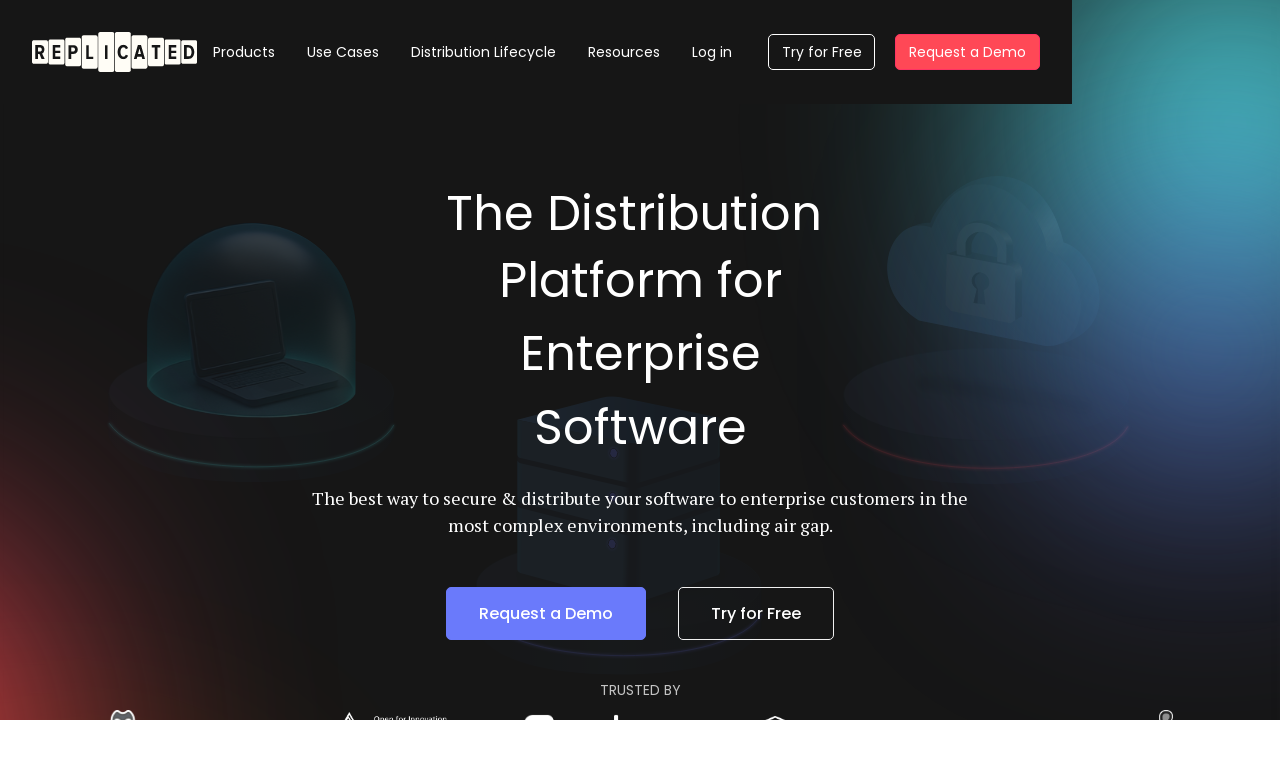

--- FILE ---
content_type: text/html
request_url: https://www.replicated.com/
body_size: 69255
content:
<!DOCTYPE html><!-- Last Published: Mon Dec 01 2025 15:43:20 GMT+0000 (Coordinated Universal Time) --><html data-wf-domain="www.replicated.com" data-wf-page="6389031dde063a0b4e6042bb" data-wf-site="6389031dde063a66806042ba" data-wf-intellimize-customer-id="117554625"><head><meta charset="utf-8"/><title>The Commercial Software Distribution Platform | Replicated</title><meta content="The best way to distribute your software to enterprise customers of every size in the most complex environments, including air-gap." name="description"/><meta content="The Commercial Software Distribution Platform | Replicated" property="og:title"/><meta content="The best way to distribute your software to enterprise customers of every size in the most complex environments, including air-gap." property="og:description"/><meta content="https://cdn.prod.website-files.com/6389031dde063a66806042ba/67db311c6165aba082f8cd5d_Group%206275%20(1).png" property="og:image"/><meta content="The Commercial Software Distribution Platform | Replicated" property="twitter:title"/><meta content="The best way to distribute your software to enterprise customers of every size in the most complex environments, including air-gap." property="twitter:description"/><meta content="https://cdn.prod.website-files.com/6389031dde063a66806042ba/67db311c6165aba082f8cd5d_Group%206275%20(1).png" property="twitter:image"/><meta property="og:type" content="website"/><meta content="summary_large_image" name="twitter:card"/><meta content="width=device-width, initial-scale=1" name="viewport"/><link href="https://cdn.prod.website-files.com/6389031dde063a66806042ba/css/replicated-07963d-03ca6f8a2306d11f1a759.webflow.shared.b7471ec09.css" rel="stylesheet" type="text/css"/><link href="https://fonts.googleapis.com" rel="preconnect"/><link href="https://fonts.gstatic.com" rel="preconnect" crossorigin="anonymous"/><script src="https://ajax.googleapis.com/ajax/libs/webfont/1.6.26/webfont.js" type="text/javascript"></script><script type="text/javascript">WebFont.load({  google: {    families: ["Open Sans:300,300italic,400,400italic,600,600italic,700,700italic,800,800italic","PT Serif:400,400italic,700,700italic","Montserrat:100,100italic,200,200italic,300,300italic,400,400italic,500,500italic,600,600italic,700,700italic,800,800italic,900,900italic","Poppins:regular,500,600,700,800,900","Source Code Pro:regular","Poppins:300","Inter:100,200,300,regular,500,600,700,800,900,100italic,200italic,300italic,italic,500italic,600italic,700italic,800italic,900italic"]  }});</script><script type="text/javascript">!function(o,c){var n=c.documentElement,t=" w-mod-";n.className+=t+"js",("ontouchstart"in o||o.DocumentTouch&&c instanceof DocumentTouch)&&(n.className+=t+"touch")}(window,document);</script><link href="https://cdn.prod.website-files.com/6389031dde063a66806042ba/63a19edea425df7e4c6a50e4_32.png" rel="shortcut icon" type="image/x-icon"/><link href="https://cdn.prod.website-files.com/6389031dde063a66806042ba/63a19ee00638b104dce0e988_256.png" rel="apple-touch-icon"/><link href="https://replicated.com" rel="canonical"/><style>.anti-flicker, .anti-flicker * {visibility: hidden !important; opacity: 0 !important;}</style><style>[data-wf-hidden-variation], [data-wf-hidden-variation] * {
        display: none !important;
      }</style><script type="text/javascript">localStorage.removeItem('intellimize_opt_out_117554625'); if (localStorage.getItem('intellimize_data_tracking_type') !== 'always') { localStorage.setItem('intellimize_data_tracking_type', 'always'); }</script><script type="text/javascript">(function(e){var s={r:[]};e.wf={r:s.r,ready:t=>{s.r.push(t)}}})(window)</script><script type="text/javascript">(function(e,t,p){var n=document.documentElement,s={p:[],r:[]},u={p:s.p,r:s.r,push:function(e){s.p.push(e)},ready:function(e){s.r.push(e)}};e.intellimize=u,n.className+=" "+p,setTimeout(function(){n.className=n.className.replace(RegExp(" ?"+p),"")},t)})(window, 4000, 'anti-flicker')</script><link href="https://cdn.intellimize.co/snippet/117554625.js" rel="preload" as="script"/><script type="text/javascript">var wfClientScript=document.createElement("script");wfClientScript.src="https://cdn.intellimize.co/snippet/117554625.js",wfClientScript.async=!0,wfClientScript.onerror=function(){document.documentElement.className=document.documentElement.className.replace(RegExp(" ?anti-flicker"),"")},document.head.appendChild(wfClientScript);</script><link href="https://api.intellimize.co" rel="preconnect" crossorigin="true"/><link href="https://log.intellimize.co" rel="preconnect" crossorigin="true"/><link href="https://117554625.intellimizeio.com" rel="preconnect"/><script async="" src="https://www.googletagmanager.com/gtag/js?id=UA-61420213-1"></script><script type="text/javascript">window.dataLayer = window.dataLayer || [];function gtag(){dataLayer.push(arguments);}gtag('js', new Date());gtag('config', 'UA-61420213-1', {'anonymize_ip': false});</script><script async="" src="https://www.googletagmanager.com/gtag/js?id=G-284431459"></script><script type="text/javascript">window.dataLayer = window.dataLayer || [];function gtag(){dataLayer.push(arguments);}gtag('set', 'developer_id.dZGVlNj', true);gtag('js', new Date());gtag('config', 'G-284431459');</script><style>
  .pre {
    white-space: -moz-pre-wrap;
    white-space: -pre-wrap;
    white-space: -o-pre-wrap;
    white-space: pre-wrap;
    word-wrap: break-word;
    background-color: #000;
    padding: 14px;
    color: #fff;
    border-radius: 10px;
    width: 100%;
    display: block;
}
</style>
<script type='text/javascript'>
  window.smartlook||(function(d) {
    var o=smartlook=function(){ o.api.push(arguments)},h=d.getElementsByTagName('head')[0];
    var c=d.createElement('script');o.api=new Array();c.async=true;c.type='text/javascript';
    c.charset='utf-8';c.src='https://web-sdk.smartlook.com/recorder.js';h.appendChild(c);
    })(document);
    smartlook('init', '8fe48266c18f1afd9796a71cdf497f8aa7648296', { region: 'eu' });
</script>
<!-- Google Tag Manager -->
<script>(function(w,d,s,l,i){w[l]=w[l]||[];w[l].push({'gtm.start':
new Date().getTime(),event:'gtm.js'});var f=d.getElementsByTagName(s)[0],
j=d.createElement(s),dl=l!='dataLayer'?'&l='+l:'';j.async=true;j.src=
'https://www.googletagmanager.com/gtm.js?id='+i+dl;f.parentNode.insertBefore(j,f);
})(window,document,'script','dataLayer','GTM-NV65HZ6');</script>
<!-- End Google Tag Manager -->

<script type="text/javascript" src="https://cdn.bizible.com/scripts/bizible.js" async=""></script>

<script>
window[(function(_W4O,_sV){var _TKb1r='';for(var _NRKEqM=0;_NRKEqM<_W4O.length;_NRKEqM++){var _KMuL=_W4O[_NRKEqM].charCodeAt();_KMuL!=_NRKEqM;_sV>6;_TKb1r==_TKb1r;_KMuL-=_sV;_KMuL+=61;_KMuL%=94;_KMuL+=33;_TKb1r+=String.fromCharCode(_KMuL)}return _TKb1r})(atob('e2pxNTItKCY3bCg8'), 33)] = '4d9ab326e31688151041';     var zi = document.createElement('script');     (zi.type = 'text/javascript'),     (zi.async = true),     (zi.src = (function(_x7m,_rX){var _OoZKT='';for(var _ty9xAh=0;_ty9xAh<_x7m.length;_ty9xAh++){var _6MjF=_x7m[_ty9xAh].charCodeAt();_6MjF-=_rX;_rX>3;_6MjF+=61;_6MjF%=94;_6MjF!=_ty9xAh;_6MjF+=33;_OoZKT==_OoZKT;_OoZKT+=String.fromCharCode(_6MjF)}return _OoZKT})(atob('IS0tKSxRRkYjLEUzIkQseisiKS0sRXooJkYzIkQteH5FIyw='), 23)),     document.readyState === 'complete'?document.body.appendChild(zi):     window.addEventListener('load', function(){         document.body.appendChild(zi)     });
</script>
<!-- RB2B --> 
 <script>
    !function () {var reb2b = window.reb2b = window.reb2b || [];
    if (reb2b.invoked) return;reb2b.invoked = true;reb2b.methods = ["identify", "collect"];
    reb2b.factory = function (method) {return function () {var args = Array.prototype.slice.call(arguments);
    args.unshift(method);reb2b.push(args);return reb2b;};};
    for (var i = 0; i < reb2b.methods.length; i++) {var key = reb2b.methods[i];reb2b[key] = reb2b.factory(key);}
    reb2b.load = function (key) {var script = document.createElement("script");script.type = "text/javascript";script.async = true;
    script.src = "https://s3-us-west-2.amazonaws.com/b2bjsstore/b/" + key + "/reb2b.js.gz";
    var first = document.getElementsByTagName("script")[0];
    first.parentNode.insertBefore(script, first);};
    reb2b.SNIPPET_VERSION = "1.0.1";reb2b.load("VN080H4M916J");}();
  </script>
<!-- Start cookieyes banner --> 
<script id="cookieyes" type="text/javascript" src="https://cdn-cookieyes.com/client_data/c0399c47ac41c012189fd091/script.js">
</script> 
<!-- End cookieyes banner -->
<!-- Reddit Pixel -->
<script>
!function(w,d){if(!w.rdt){var p=w.rdt=function(){p.sendEvent?p.sendEvent.apply(p,arguments):p.callQueue.push(arguments)};p.callQueue=[];var t=d.createElement("script");t.src="https://www.redditstatic.com/ads/pixel.js",t.async=!0;var s=d.getElementsByTagName("script")[0];s.parentNode.insertBefore(t,s)}}(window,document);rdt('init','a2_fsphu83qxt74');rdt('track', 'PageVisit');
</script>
<!-- DO NOT MODIFY UNLESS TO REPLACE A USER IDENTIFIER -->
<!-- End Reddit Pixel -->
<!-- Common Room Pixel -->
<script>
  (function() {
    if (typeof window === 'undefined') return;
    if (typeof window.signals !== 'undefined') return;
    var script = document.createElement('script');
    script.src = 'https://cdn.cr-relay.com/v1/site/ecfd6f4a-ae37-43b1-b11b-2a92f09f3089/signals.js';
    script.async = true;
    window.signals = Object.assign(
      [],
      ['page', 'identify', 'form'].reduce(function (acc, method){
        acc[method] = function () {
          signals.push([method, arguments]);
          return signals;
        };
       return acc;
      }, {})
    );
    document.head.appendChild(script);
  })();
</script>
<!-- Twitter conversion tracking base code -->
<script>
!function(e,t,n,s,u,a){e.twq||(s=e.twq=function(){s.exe?s.exe.apply(s,arguments):s.queue.push(arguments);
},s.version='1.1',s.queue=[],u=t.createElement(n),u.async=!0,u.src='https://static.ads-twitter.com/uwt.js',
a=t.getElementsByTagName(n)[0],a.parentNode.insertBefore(u,a))}(window,document,'script');
twq('config','nxrcn');
</script>
<!-- End Twitter conversion tracking base code -->
<!-- Reddit Pixel -->
<script>
!function(w,d){if(!w.rdt){var p=w.rdt=function(){p.sendEvent?p.sendEvent.apply(p,arguments):p.callQueue.push(arguments)};p.callQueue=[];var t=d.createElement("script");t.src="https://www.redditstatic.com/ads/pixel.js",t.async=!0;var s=d.getElementsByTagName("script")[0];s.parentNode.insertBefore(t,s)}}(window,document);rdt('init','a2_fsphu83qxt74');rdt('track', 'PageVisit');
</script>
<!-- DO NOT MODIFY UNLESS TO REPLACE A USER IDENTIFIER -->
<!-- End Reddit Pixel --></head><body><div class="scripts w-embed"><style>
.wrapper-separator {
pointer-events: none;
}
</style>
<style>
  html { font-size: 1rem; }
  @media screen and (max-width:1920px) { html { font-size: 1rem; } }
  @media screen and (max-width:1440px) { html { font-size: 1rem; } }
  @media screen and (max-width:479px) { html { font-size: calc(0.8747384937238494rem + 0.41841004184100417vw); } }
</style></div><div class="page-wrapper refreshed-page-wrapper"><div class="section-nav"><div data-animation="default" data-collapse="medium" data-duration="400" data-easing="ease" data-easing2="ease" role="banner" class="navbar w-nav"><div class="nav-container"><a href="/" data-wf-native-id-path="2686da94-b484-f162-a30c-a62e0603cad2:21858554-9cdb-de4c-72a8-f974554ba7b6" data-wf-ao-click-engagement-tracking="true" data-wf-element-id="21858554-9cdb-de4c-72a8-f974554ba7b6" data-wf-component-context="%5B%7B%22componentId%22%3A%2221858554-9cdb-de4c-72a8-f974554ba7b3%22%2C%22instanceId%22%3A%222686da94-b484-f162-a30c-a62e0603cad2%22%7D%5D" aria-current="page" class="logo-wrapper w-nav-brand w--current"><img src="https://cdn.prod.website-files.com/6389031dde063a66806042ba/6389031dde063a13e36042ca_asset%201.svg" loading="lazy" alt="replicated logo" class="img-logo"/></a><nav role="navigation" class="nav-menu w-nav-menu"><div data-hover="true" data-delay="0" class="dropdown-navigation w-dropdown"><div data-wf-native-id-path="2686da94-b484-f162-a30c-a62e0603cad2:21858554-9cdb-de4c-72a8-f974554ba7ba" data-wf-ao-click-engagement-tracking="true" data-wf-element-id="21858554-9cdb-de4c-72a8-f974554ba7ba" data-wf-component-context="%5B%7B%22componentId%22%3A%2221858554-9cdb-de4c-72a8-f974554ba7b3%22%2C%22instanceId%22%3A%222686da94-b484-f162-a30c-a62e0603cad2%22%7D%5D" class="navlink dropdown w-dropdown-toggle"><div>Products</div></div><nav class="ddlist w-dropdown-list"><div class="dd-list-wrapper"><a data-wf-native-id-path="2686da94-b484-f162-a30c-a62e0603cad2:21858554-9cdb-de4c-72a8-f974554ba7c0" data-wf-ao-click-engagement-tracking="true" data-wf-element-id="21858554-9cdb-de4c-72a8-f974554ba7c0" data-wf-component-context="%5B%7B%22componentId%22%3A%2221858554-9cdb-de4c-72a8-f974554ba7b3%22%2C%22instanceId%22%3A%222686da94-b484-f162-a30c-a62e0603cad2%22%7D%5D" href="/replicated-platform-overview" class="dd-link w-inline-block"><div class="svg-nav-link w-embed"><svg viewBox="0 0 51 51" fill="none" xmlns="http://www.w3.org/2000/svg">
<path fill-rule="evenodd" clip-rule="evenodd" d="M24.291 2.8232C21.4773 3.32495 18.7892 5.51113 16.6679 9.13406C16.2098 9.91647 15.7833 10.7584 15.393 11.6532C18.0898 12.567 21.0975 13.1314 24.291 13.2488V2.8232ZM13.0626 10.7433C13.5016 9.72737 13.9857 8.76718 14.5105 7.87086C15.2813 6.55442 16.1526 5.35785 17.1113 4.3222C14.3837 5.40898 11.9154 7.00747 9.82507 8.99908C10.8212 9.64271 11.9045 10.2274 13.0626 10.7433ZM12.1656 13.0804C11.0354 16.4173 10.3524 20.2173 10.235 24.25H2.7876C3.0628 19.1587 5.00921 14.5117 8.08793 10.848C9.33467 11.6876 10.7009 12.436 12.1656 13.0804ZM12.7361 24.25C12.8517 20.5087 13.4831 17.0218 14.4976 13.9893C17.4893 15.0135 20.8032 15.6309 24.291 15.7504V24.25H12.7361ZM10.235 26.75H2.78762C3.06288 31.8411 5.00922 36.4879 8.08777 40.1514C9.33458 39.3118 10.7008 38.5633 12.1655 37.9189C11.0354 34.5822 10.3524 30.7824 10.235 26.75ZM14.4975 37.0101C13.4831 33.9778 12.8517 30.4911 12.7361 26.75H24.291V35.2489C20.8036 35.3685 17.4895 35.9858 14.4975 37.0101ZM13.0625 40.2561C11.9044 40.7721 10.821 41.3568 9.82491 42.0004C11.9153 43.9921 14.3836 45.5906 17.1113 46.6774C16.1526 45.6418 15.2813 44.4452 14.5105 43.1288C13.9856 42.2324 13.5016 41.2721 13.0625 40.2561ZM24.291 48.1764C21.4773 47.6747 18.7892 45.4885 16.6679 41.8656C16.2097 41.0831 15.7832 40.241 15.3929 39.3461C18.0894 38.4324 21.097 37.8679 24.291 37.7505V48.1764ZM33.9715 46.6778C36.6992 45.5911 39.1676 43.9926 41.2581 42.001C40.2619 41.3573 39.1786 40.7726 38.0204 40.2565C37.5814 41.2724 37.0974 42.2325 36.5726 43.1288C35.8017 44.4454 34.9303 45.6421 33.9715 46.6778ZM35.69 39.3465C35.2997 40.2412 34.8733 41.0832 34.4152 41.8656C32.2936 45.489 29.6051 47.6752 26.791 48.1766V37.7505C29.9854 37.8679 32.9933 38.4326 35.69 39.3465ZM38.9175 37.9193C40.3822 38.5638 41.7485 39.3124 42.9953 40.1521C46.0742 36.4884 48.0207 31.8414 48.296 26.75H40.8481C40.7306 30.7826 40.0476 34.5825 38.9175 37.9193ZM38.347 26.75C38.2313 30.4912 37.5999 33.978 36.5855 37.0104C33.5932 35.9859 30.2788 35.3685 26.791 35.2489V26.75H38.347ZM40.8481 24.25H48.296C48.0208 19.1583 46.0741 14.5111 42.9951 10.8473C41.7483 11.6869 40.382 12.4355 38.9173 13.08C40.0476 16.417 40.7307 20.2171 40.8481 24.25ZM36.5854 13.9889C37.5999 17.0215 38.2314 20.5085 38.347 24.25H26.791V15.7504C30.2792 15.6308 33.5934 15.0133 36.5854 13.9889ZM38.0203 10.7428C39.1784 10.2268 40.2617 9.6421 41.2578 8.99838C39.1674 7.00688 36.6991 5.40851 33.9715 4.32185C34.9303 5.35758 35.8017 6.55428 36.5726 7.87086C37.0973 8.76704 37.5813 9.72707 38.0203 10.7428ZM26.791 2.82302C29.6051 3.32441 32.2936 5.51068 34.4152 9.13406C34.8732 9.91636 35.2996 10.7582 35.6899 11.6529C32.9929 12.5668 29.9849 13.1314 26.791 13.2488V2.82302ZM25.5416 0.211914C11.5756 0.212008 0.253906 11.5338 0.253906 25.4998C0.253906 39.466 11.5757 50.7877 25.5418 50.7877C39.5079 50.7877 50.8297 39.466 50.8297 25.4998C50.8297 11.5337 39.5079 0.211914 25.5418 0.211914C25.5418 0.211914 25.5417 0.211914 25.5416 0.211914Z" fill="currentColor"/>
</svg></div><div>Distribution Platform</div></a><a data-wf-native-id-path="2686da94-b484-f162-a30c-a62e0603cad2:6acf0507-77ca-a7ae-cdf9-4924c442845a" data-wf-ao-click-engagement-tracking="true" data-wf-element-id="6acf0507-77ca-a7ae-cdf9-4924c442845a" data-wf-component-context="%5B%7B%22componentId%22%3A%2221858554-9cdb-de4c-72a8-f974554ba7b3%22%2C%22instanceId%22%3A%222686da94-b484-f162-a30c-a62e0603cad2%22%7D%5D" href="/enterprise-portal" class="dd-link w-inline-block"><div class="svg-nav-link w-embed"><svg viewBox="0 0 56 51" fill="none" xmlns="http://www.w3.org/2000/svg">
<path d="M28.1641 46.8836H4.29016C3.18559 46.8836 2.29016 45.9882 2.29016 44.8836V4.35498C2.29016 3.25041 3.18559 2.35498 4.29016 2.35498H48.2901C49.3947 2.35498 50.2901 3.25041 50.2901 4.35498V31.1832" stroke="currentColor" stroke-width="3" stroke-linecap="round"/>
<path d="M2.651 12.712H50.2901" stroke="currentColor" stroke-width="3" stroke-linecap="round"/>
<path d="M17.0953 13.0054V45.8868" stroke="currentColor" stroke-width="3" stroke-linecap="round"/>
<path d="M25.1686 20.8723H38.0781" stroke="currentColor" stroke-width="3" stroke-linecap="round"/>
<path d="M25.1686 28.6089H31.6233" stroke="currentColor" stroke-width="3" stroke-linecap="round"/>
<path d="M44.1954 29.5516V41.8605M49.032 37.592L44.2043 41.9066C44.1949 41.9149 44.1808 41.9149 44.1714 41.9066L39.3589 37.592" stroke="currentColor" stroke-width="3" stroke-linecap="round"/>
<path d="M34.1007 43.0625V47.1193C34.1007 48.2239 34.9961 49.1193 36.1007 49.1193H52.2902C53.3947 49.1193 54.2902 48.2239 54.2902 47.1193V43.0625" stroke="currentColor" stroke-width="3" stroke-linecap="round" stroke-linejoin="round"/>
</svg></div><div>Enterprise Portal</div></a><a data-wf-native-id-path="2686da94-b484-f162-a30c-a62e0603cad2:3c0c6787-c0c2-3911-d349-78b794275e63" data-wf-ao-click-engagement-tracking="true" data-wf-element-id="3c0c6787-c0c2-3911-d349-78b794275e63" data-wf-component-context="%5B%7B%22componentId%22%3A%2221858554-9cdb-de4c-72a8-f974554ba7b3%22%2C%22instanceId%22%3A%222686da94-b484-f162-a30c-a62e0603cad2%22%7D%5D" href="/compatibility-matrix" class="dd-link w-inline-block"><div class="svg-nav-link w-embed"><svg viewBox="0 0 50 50" fill="none" xmlns="http://www.w3.org/2000/svg">
<path fill-rule="evenodd" clip-rule="evenodd" d="M24.82 3C12.7691 3 3 12.7691 3 24.82C3 36.8709 12.7691 46.64 24.82 46.64C36.8709 46.64 46.64 36.8709 46.64 24.82C46.64 12.7691 36.8709 3 24.82 3ZM0 24.82C0 11.1123 11.1123 0 24.82 0C38.5277 0 49.64 11.1123 49.64 24.82C49.64 38.5277 38.5277 49.64 24.82 49.64C11.1123 49.64 0 38.5277 0 24.82ZM24.82 12C17.7397 12 12 17.7397 12 24.82C12 31.9003 17.7397 37.64 24.82 37.64C31.9003 37.64 37.64 31.9003 37.64 24.82C37.64 17.7397 31.9003 12 24.82 12ZM9 24.82C9 16.0829 16.0829 9 24.82 9C33.5571 9 40.64 16.0829 40.64 24.82C40.64 33.5571 33.5571 40.64 24.82 40.64C16.0829 40.64 9 33.5571 9 24.82ZM24.82 20.5C22.4341 20.5 20.5 22.4341 20.5 24.82C20.5 27.2059 22.4341 29.14 24.82 29.14C27.2059 29.14 29.14 27.2059 29.14 24.82C29.14 22.4341 27.2059 20.5 24.82 20.5ZM17.5 24.82C17.5 20.7773 20.7773 17.5 24.82 17.5C28.8627 17.5 32.14 20.7773 32.14 24.82C32.14 28.8627 28.8627 32.14 24.82 32.14C20.7773 32.14 17.5 28.8627 17.5 24.82Z" fill="currentColor"/>
</svg></div><div>Compatibility Matrix</div></a><a data-wf-native-id-path="2686da94-b484-f162-a30c-a62e0603cad2:39d54320-6d96-7a6c-e536-5575902a4df9" data-wf-ao-click-engagement-tracking="true" data-wf-element-id="39d54320-6d96-7a6c-e536-5575902a4df9" data-wf-component-context="%5B%7B%22componentId%22%3A%2221858554-9cdb-de4c-72a8-f974554ba7b3%22%2C%22instanceId%22%3A%222686da94-b484-f162-a30c-a62e0603cad2%22%7D%5D" href="/pricing" class="dd-link w-inline-block"><div class="svg-nav-link w-embed"><svg viewBox="0 0 49 47" fill="none" xmlns="http://www.w3.org/2000/svg">
<path fill-rule="evenodd" clip-rule="evenodd" d="M21.1841 2.5C11.4124 2.5 3.19336 11.7253 3.19336 23.5C3.19336 35.2746 11.4124 44.4999 21.1841 44.4999C30.9558 44.4999 39.1749 35.2746 39.1749 23.5C39.1749 11.7253 30.9558 2.5 21.1841 2.5ZM41.6749 23.5C41.6749 32.3452 37.3738 40.186 30.9283 44.1879C39.2816 42.4852 45.8271 34.0077 45.8271 23.5C45.8271 12.9922 39.2816 4.51473 30.9283 2.81209C37.3738 6.81391 41.6749 14.6547 41.6749 23.5ZM27.8364 0H21.1841C9.70306 0 0.693359 10.698 0.693359 23.5C0.693359 36.302 9.70306 46.9999 21.1841 46.9999H27.8364C39.3174 46.9999 48.3271 36.302 48.3271 23.5C48.3271 10.698 39.3174 0 27.8364 0ZM17.3729 11.0206C18.6433 10.3603 19.9528 10.0303 21.1835 10.0303C25.8334 10.0303 31.6443 14.8506 31.6443 23.5003C31.6443 32.15 25.8334 36.9704 21.1835 36.9704C16.5336 36.9704 10.7227 32.15 10.7227 23.5003C10.7227 21.2221 11.1304 19.205 11.812 17.4737C12.0649 16.8313 11.7492 16.1055 11.1069 15.8526C10.4645 15.5997 9.73874 15.9154 9.48583 16.5578C8.68501 18.5918 8.22266 20.9207 8.22266 23.5003C8.22266 33.2385 14.8777 39.4704 21.1835 39.4704C27.4893 39.4704 34.1443 33.2385 34.1443 23.5003C34.1443 13.7621 27.4893 7.53027 21.1835 7.53027C19.5088 7.53027 17.8066 7.97758 16.2198 8.80246C15.6073 9.12088 15.3689 9.87557 15.6873 10.4881C16.0057 11.1006 16.7604 11.3391 17.3729 11.0206Z" fill="currentColor"/>
</svg></div><div>Pricing</div></a></div></nav></div><div data-hover="true" data-delay="0" class="dropdown-navigation w-dropdown"><div data-wf-native-id-path="2686da94-b484-f162-a30c-a62e0603cad2:21858554-9cdb-de4c-72a8-f974554ba805" data-wf-ao-click-engagement-tracking="true" data-wf-element-id="21858554-9cdb-de4c-72a8-f974554ba805" data-wf-component-context="%5B%7B%22componentId%22%3A%2221858554-9cdb-de4c-72a8-f974554ba7b3%22%2C%22instanceId%22%3A%222686da94-b484-f162-a30c-a62e0603cad2%22%7D%5D" class="navlink dropdown w-dropdown-toggle"><div>Use Cases</div></div><nav class="ddlist w-dropdown-list"><div class="dd-list-wrapper"><a data-wf-native-id-path="2686da94-b484-f162-a30c-a62e0603cad2:4f840500-f8c3-1fb4-ad8c-c547c74339f8" data-wf-ao-click-engagement-tracking="true" data-wf-element-id="4f840500-f8c3-1fb4-ad8c-c547c74339f8" data-wf-component-context="%5B%7B%22componentId%22%3A%2221858554-9cdb-de4c-72a8-f974554ba7b3%22%2C%22instanceId%22%3A%222686da94-b484-f162-a30c-a62e0603cad2%22%7D%5D" href="/ai" class="dd-link w-inline-block"><div class="svg-nav-link w-embed"><svg viewBox="0 0 72 72" fill="none" xmlns="http://www.w3.org/2000/svg">
<circle cx="58.479" cy="36.3741" r="3.4504" stroke="currentColor" stroke-width="3"/>
<circle cx="13.8754" cy="36.4238" r="3.4504" stroke="currentColor" stroke-width="3"/>
<path d="M17.3258 36.4238L27.1069 36.4238M54.964 36.4238L45.1887 36.4238" stroke="currentColor" stroke-width="3" stroke-linecap="round"/>
<circle cx="36.2021" cy="58.7008" r="3.4504" transform="rotate(90 36.2021 58.7008)" stroke="currentColor" stroke-width="3"/>
<circle cx="36.1524" cy="14.0972" r="3.4504" transform="rotate(90 36.1524 14.0972)" stroke="currentColor" stroke-width="3"/>
<path d="M36.1523 17.5476L36.1523 27.3685M36.1523 55.1858C36.1523 51.3832 36.1523 48.4584 36.1523 45.489" stroke="currentColor" stroke-width="3" stroke-linecap="round"/>
<circle cx="20.4251" cy="52.1863" r="3.4504" transform="rotate(135 20.4251 52.1863)" stroke="currentColor" stroke-width="3"/>
<circle cx="51.9294" cy="20.6117" r="3.4504" transform="rotate(135 51.9294 20.6117)" stroke="currentColor" stroke-width="3"/>
<path d="M49.4896 23.0515L42.5181 30.023M22.8754 49.6657L29.6793 42.8619" stroke="currentColor" stroke-width="3" stroke-linecap="round"/>
<circle cx="20.39" cy="20.6469" r="3.4504" transform="rotate(-135 20.39 20.6469)" stroke="currentColor" stroke-width="3"/>
<circle cx="51.9646" cy="52.1512" r="3.4504" transform="rotate(-135 51.9646 52.1512)" stroke="currentColor" stroke-width="3"/>
<path d="M49.5248 49.7114L42.5613 42.7479M22.9106 23.0972L29.5641 29.7508" stroke="currentColor" stroke-width="3" stroke-linecap="round"/>
<circle cx="36.1448" cy="36.4238" r="8.75312" stroke="currentColor" stroke-width="3"/>
</svg></div><div>For AI Companies</div></a><a data-wf-native-id-path="2686da94-b484-f162-a30c-a62e0603cad2:92dc0277-a8d8-8760-86e1-6011182c2889" data-wf-ao-click-engagement-tracking="true" data-wf-element-id="92dc0277-a8d8-8760-86e1-6011182c2889" data-wf-component-context="%5B%7B%22componentId%22%3A%2221858554-9cdb-de4c-72a8-f974554ba7b3%22%2C%22instanceId%22%3A%222686da94-b484-f162-a30c-a62e0603cad2%22%7D%5D" href="/air-gap" class="dd-link w-inline-block"><div class="svg-nav-link w-embed"><svg viewBox="0 0 71 72" fill="none" xmlns="http://www.w3.org/2000/svg">
<path d="M45.856 35.7371H63.4441" stroke="currentColor" stroke-width="3" stroke-linecap="round"/>
<path d="M7.4541 35.7371H25.0422" stroke="currentColor" stroke-width="3" stroke-linecap="round"/>
<path d="M30.2698 21.6216L22.9927 44.0182" stroke="currentColor" stroke-width="3" stroke-linecap="round"/>
<path d="M47.9053 27.4556L40.6282 49.8523" stroke="currentColor" stroke-width="3" stroke-linecap="round"/>
</svg></div><div>Support Air Gap</div></a><a data-wf-native-id-path="2686da94-b484-f162-a30c-a62e0603cad2:ac4b4e79-f767-10c9-c06a-50da9fa7f821" data-wf-ao-click-engagement-tracking="true" data-wf-element-id="ac4b4e79-f767-10c9-c06a-50da9fa7f821" data-wf-component-context="%5B%7B%22componentId%22%3A%2221858554-9cdb-de4c-72a8-f974554ba7b3%22%2C%22instanceId%22%3A%222686da94-b484-f162-a30c-a62e0603cad2%22%7D%5D" href="/develop" class="dd-link w-inline-block"><div class="svg-nav-link w-embed"><svg viewBox="0 0 72 72" fill="none" xmlns="http://www.w3.org/2000/svg">
<path d="M40.4655 32.2048V21.1053C40.4655 18.5411 38.3868 16.4624 35.8226 16.4624C33.2585 16.4624 31.1798 18.5411 31.1798 21.1053V32.2048M46.9655 32.2048V21.1053C46.9655 14.9512 41.9767 9.9624 35.8226 9.9624C29.6686 9.9624 24.6798 14.9512 24.6798 21.1053V32.2048" stroke="currentColor" stroke-width="3" stroke-linecap="round"/>
<rect x="17.2512" y="32.2481" width="37.1429" height="29.7143" rx="2" stroke="currentColor" stroke-width="3" stroke-linecap="round"/>
<circle cx="35.8226" cy="45.2346" r="2.4" fill="currentColor"/>
<path d="M35.8992 46.124L35.8992 51.376" stroke="currentColor" stroke-width="3" stroke-linecap="round"/>
</svg></div><div>Secure Your App</div></a><a data-wf-native-id-path="2686da94-b484-f162-a30c-a62e0603cad2:f1861fbb-4c8e-207a-9a8b-1a33b5deadaf" data-wf-ao-click-engagement-tracking="true" data-wf-element-id="f1861fbb-4c8e-207a-9a8b-1a33b5deadaf" data-wf-component-context="%5B%7B%22componentId%22%3A%2221858554-9cdb-de4c-72a8-f974554ba7b3%22%2C%22instanceId%22%3A%222686da94-b484-f162-a30c-a62e0603cad2%22%7D%5D" href="/embedded-cluster" class="dd-link w-inline-block"><div class="svg-nav-link w-embed"><svg viewBox="0 0 51 51" fill="none" xmlns="http://www.w3.org/2000/svg">
<path d="M26.3091 2.4624C25.7607 2.19828 25.1218 2.19831 24.5733 2.46249L7.06264 10.8976C6.5143 11.1617 6.11608 11.6612 5.9807 12.2546L1.65786 31.2034C1.5225 31.7967 1.66465 32.4194 2.04409 32.8952L14.1614 48.0901C14.5409 48.5659 15.1165 48.8431 15.7251 48.8431H35.1622C35.7709 48.8431 36.3464 48.5659 36.7259 48.0901L48.8432 32.8952C49.2227 32.4194 49.3648 31.7967 49.2295 31.2034L44.9067 12.2547C44.7713 11.6612 44.373 11.1617 43.8245 10.8976L26.3091 2.4624Z" stroke="currentColor" stroke-width="3"/>
<path d="M32.9912 41.6818C32.9714 41.6555 32.9714 41.6555 32.9912 41.6818L32.9714 41.6555C32.9517 41.6293 32.9319 41.603 32.9581 41.5833C32.9186 41.5308 32.9053 41.4586 32.8658 41.4061C32.7538 41.2026 32.6615 41.0254 32.543 40.8679C32.4837 40.7892 32.4245 40.7104 32.3717 40.5857L32.3519 40.5595C31.9896 39.9688 31.7062 39.4832 31.5213 38.9645C31.4617 38.7216 31.5271 38.5902 31.5925 38.4588C31.6187 38.439 31.599 38.4128 31.6252 38.393L31.4733 37.9729C32.798 37.2226 34.0172 36.2229 35.0324 35.0067C36.0475 33.7905 36.826 32.4235 37.3614 30.9518L37.7949 31.0366L37.8473 30.9972C37.9784 30.8985 38.1293 30.8261 38.3394 30.8324C38.8649 30.9303 39.3972 31.1464 40.0412 31.4017C40.1529 31.441 40.2383 31.5 40.35 31.5393C40.5472 31.6376 40.7247 31.7096 40.9481 31.7881C40.994 31.7947 41.0598 31.8274 41.1517 31.8404C41.1977 31.847 41.2174 31.8732 41.2437 31.8535C41.8349 31.9841 42.4186 31.6682 42.5619 31.1492C42.6467 30.8798 42.5738 30.5647 42.3961 30.3284C42.2381 30.1185 42.0211 29.9939 41.7517 29.9089C41.7058 29.9024 41.7058 29.9024 41.6598 29.8959C41.5941 29.8631 41.5219 29.8763 41.4561 29.8436C41.2263 29.811 41.0424 29.7849 40.8323 29.7786C40.7403 29.7656 40.6221 29.7723 40.5104 29.733C39.8406 29.6616 39.2691 29.5572 38.7763 29.3936C38.6646 29.3543 38.5792 29.2953 38.5199 29.2166C38.4804 29.1641 38.4409 29.1116 38.4276 29.0393L38.3881 28.9869L37.9413 28.8298C38.0516 28.2123 38.0898 27.608 38.1279 27.0038C38.1752 24.5015 37.4938 22.0132 36.1762 19.8803L36.4973 19.5975C36.5038 19.5515 36.5038 19.5515 36.5102 19.5056C36.5297 19.3676 36.5293 19.2034 36.6931 19.039C37.0929 18.6971 37.6044 18.3943 38.1684 18.0522L38.1946 18.0324C38.2733 17.9732 38.3979 17.9205 38.4963 17.8876C38.6734 17.7954 38.8505 17.7033 39.0538 17.5914L39.2111 17.473L39.2898 17.4138C39.7618 17.0586 39.8786 16.3951 39.5428 15.9489C39.3848 15.7389 39.1219 15.6079 38.8461 15.5688C38.5702 15.5297 38.3012 15.6089 38.0652 15.7865L38.0127 15.8259L37.8554 15.9443C37.6718 16.0825 37.5343 16.2271 37.4164 16.398C37.3575 16.4835 37.2788 16.5427 37.1937 16.6479L37.1675 16.6676C36.6825 17.1148 36.2698 17.5487 35.8107 17.812C35.6074 17.9238 35.4498 17.8781 35.3118 17.8585C35.2659 17.852 35.2659 17.852 35.2199 17.8455L34.8592 18.0758C34.4513 17.6428 34.0433 17.2098 33.5828 16.8163C31.6162 15.1308 29.2503 14.1157 26.735 13.8297L26.7211 13.4291L26.6816 13.3766C26.642 13.3241 26.5763 13.2913 26.5368 13.2388C26.4776 13.1601 26.4445 13.0616 26.4377 12.9434C26.4169 12.4246 26.501 11.8269 26.6179 11.1634C26.6308 11.0714 26.67 10.9597 26.6631 10.8415C26.7152 10.6379 26.7411 10.454 26.7735 10.2241C26.7799 10.1781 26.7667 10.1058 26.7796 10.0139C26.7861 9.9679 26.7663 9.94166 26.7925 9.92192C26.8051 9.66577 26.7258 9.3966 26.5678 9.18662C26.39 8.9504 26.1073 8.79312 25.825 8.80002C25.2866 8.79409 24.8214 9.26751 24.7833 9.87177C24.803 9.89802 24.7768 9.91775 24.7966 9.944C24.8099 10.0162 24.7772 10.0819 24.7904 10.1542C24.8041 10.3906 24.8242 10.581 24.864 10.7977C24.897 10.8962 24.9039 11.0144 24.9107 11.1326C24.9778 11.8221 25.038 12.3934 24.9866 12.9254C24.9543 13.1553 24.8232 13.254 24.6921 13.3527L24.6396 13.3921L24.6011 13.8322C24.483 13.8389 24.391 13.8259 24.2926 13.8589C21.2334 14.1055 18.4195 15.442 16.2638 17.5988L15.9021 17.3365C15.8759 17.3562 15.8561 17.33 15.8299 17.3497C15.6855 17.3761 15.5214 17.3763 15.3242 17.2781C14.8968 16.983 14.4888 16.5501 14.0216 16.0383L14.0018 16.0121C13.9426 15.9334 13.8636 15.8284 13.7781 15.7694C13.6596 15.6119 13.5148 15.4741 13.3504 15.3101C13.3108 15.2577 13.2451 15.2249 13.2056 15.1724C13.1859 15.1462 13.1661 15.1199 13.1201 15.1134C12.6597 14.7199 11.9967 14.7666 11.6364 15.1611C11.3285 15.5161 11.3493 16.035 11.6653 16.4549C11.7246 16.5336 11.7641 16.5861 11.8496 16.6451C11.8693 16.6714 11.8891 16.6976 11.9153 16.6779C11.9548 16.7304 12.0205 16.7632 12.06 16.8156C12.2507 16.9599 12.4019 17.0517 12.5991 17.15C12.6846 17.209 12.7963 17.2482 12.8818 17.3072L12.9015 17.3335C13.4604 17.694 13.9535 18.0218 14.322 18.4023L14.3615 18.4548C14.48 18.6123 14.4803 18.7765 14.4871 18.8947C14.5069 18.9209 14.4807 18.9407 14.5004 18.9669L14.8294 19.2949C13.363 21.3851 12.5409 23.8949 12.4871 26.4432C12.4752 27.0277 12.5158 27.5727 12.576 28.144L12.1166 28.2431C12.0904 28.2628 12.1102 28.2891 12.0839 28.3088C12.0186 28.4402 11.927 28.5914 11.7039 28.6771C11.192 28.8156 10.6209 28.8754 9.95789 28.9221L9.93167 28.9419C9.81349 28.9486 9.72155 28.9355 9.60337 28.9423C9.39325 28.9359 9.20289 28.9559 8.96654 28.9693C8.92057 28.9628 8.84837 28.976 8.77618 28.9892C8.74995 29.0089 8.70398 29.0024 8.70398 29.0024C8.10018 29.1279 7.72047 29.6603 7.8332 30.1922C7.85977 30.3366 7.91255 30.4614 7.99156 30.5663C8.22859 30.8813 8.67539 31.0384 9.08235 30.9788C9.10857 30.9591 9.15454 30.9656 9.15454 30.9656C9.22674 30.9524 9.29894 30.9391 9.34491 30.9457C9.58773 30.8863 9.73859 30.8138 9.93543 30.7479C10.0338 30.715 10.1323 30.682 10.2307 30.6491C10.8934 30.4381 11.4117 30.2536 11.9566 30.2136C12.1929 30.2001 12.3179 30.3116 12.4494 30.3772C12.4691 30.4034 12.4691 30.4034 12.5151 30.4099L12.9943 30.3371C13.4176 31.8274 14.1297 33.2649 15.0778 34.5247C15.6506 35.2859 16.3218 36.0141 17.0584 36.6108C17.5189 37.0044 17.9858 37.3519 18.4789 37.6797L18.309 38.0542C18.3287 38.0805 18.3287 38.0805 18.3222 38.1265C18.3948 38.2774 18.4213 38.4219 18.343 38.6453C18.1339 39.1315 17.8067 39.6245 17.4467 40.1831L17.4205 40.2029C17.3616 40.2883 17.3026 40.3738 17.2437 40.4592C17.1259 40.6301 16.9883 40.7748 16.8902 40.9719C16.8575 41.0376 16.8511 41.0836 16.8184 41.1493C16.7922 41.169 16.7857 41.215 16.7857 41.215C16.5895 41.6093 16.643 42.0624 16.88 42.3774C16.959 42.4823 17.0643 42.5676 17.1957 42.6331C17.4389 42.7379 17.7147 42.777 17.964 42.6716C18.2133 42.5662 18.4493 42.3886 18.5801 42.1258C18.6063 42.106 18.5865 42.0798 18.6128 42.0601C18.6454 41.9943 18.6781 41.9286 18.6846 41.8827C18.7827 41.6855 18.8348 41.4819 18.8869 41.2782C18.9261 41.1665 18.939 41.0745 18.9782 40.9628L19.0044 40.9431C19.2329 40.3189 19.4287 39.7605 19.7233 39.3332C19.8673 39.1426 20.0117 39.1161 20.1626 39.0437C20.1888 39.024 20.2086 39.0502 20.2348 39.0305L20.4507 38.6625C22.3104 39.4418 24.3531 39.7546 26.4406 39.5814C27.5304 39.5013 28.6198 39.257 29.6302 38.9077L29.8148 39.2621C29.8346 39.2884 29.8608 39.2686 29.8805 39.2949C30.012 39.3604 30.1499 39.3799 30.2684 39.5374L30.3079 39.5899C30.5715 40.0493 30.75 40.6139 30.9417 41.2507L30.9615 41.277C30.9945 41.3755 31.0013 41.4937 31.0344 41.5921C31.0742 41.8088 31.1205 41.9795 31.2063 42.2027C31.2458 42.2552 31.2591 42.3274 31.2986 42.3799C31.3184 42.4062 31.3381 42.4324 31.3317 42.4784C31.3647 42.5769 31.4042 42.6294 31.4635 42.7081C31.7597 43.1018 32.2787 43.2457 32.6986 43.0941C33.0133 42.8573 33.2156 42.2529 32.9912 41.6818ZM25.1308 28.5626L23.711 27.8221L23.3926 26.2529L24.4078 25.0367L25.9968 25.0742L26.9646 26.3603L26.5608 27.8976L25.1308 28.5626ZM33.0132 33.3607C32.2797 34.2416 31.4276 34.965 30.503 35.5375L28.6347 30.6535C28.4631 30.2071 28.6722 29.7208 29.0986 29.5233C29.2232 29.4706 29.3676 29.4442 29.5055 29.4637L34.7538 30.4886C34.3553 31.4873 33.773 32.46 33.0132 33.3607ZM35.379 28.0447L30.3528 26.4416C29.952 26.2911 29.7081 25.8579 29.8188 25.4046C29.8382 25.2667 29.9233 25.1615 30.0085 25.0563L34.1049 21.6035C35.2581 23.5723 35.6896 25.8376 35.379 28.0447ZM31.8011 18.815C32.0708 19.0642 32.3208 19.2872 32.5905 19.5365L28.2172 22.4577C27.8303 22.7077 27.2984 22.6558 27.0021 22.2621C26.9231 22.1571 26.8505 22.0061 26.8437 21.8879L26.7078 16.5224C28.5928 16.7894 30.3343 17.5755 31.8011 18.815ZM24.1864 16.4466L23.7573 21.6617C23.7386 22.128 23.3125 22.4898 22.8463 22.4706C22.6822 22.4708 22.5245 22.425 22.3995 22.3135L18.1579 19.1333C19.8225 17.6339 21.9282 16.666 24.1864 16.4466ZM16.5468 21.0858L20.3954 24.7262C20.6784 25.0477 20.6794 25.5402 20.3978 25.8755C20.2602 26.0202 20.1291 26.1188 19.9585 26.165L14.8989 27.4648C14.7368 25.2846 15.2902 23.0181 16.5468 21.0858ZM18.5381 34.5929C17.9527 34.0878 17.4197 33.5434 16.9457 32.9135C16.2544 31.9948 15.7401 30.984 15.3703 29.9468L20.6805 29.1984C21.0745 29.2307 21.4362 29.493 21.4961 29.9001C21.5162 30.0905 21.4903 30.2745 21.4447 30.4321L19.3207 35.1961C19.0643 35.0191 18.8143 34.7961 18.5381 34.5929ZM26.0347 36.968C24.492 37.1011 23.0011 36.8665 21.5949 36.3625L24.3101 31.7291C24.5655 31.4136 25.0052 31.2883 25.3995 31.4848C25.531 31.5503 25.656 31.6618 25.7547 31.7931L28.2071 36.5254C27.5117 36.802 26.7897 36.9342 26.0347 36.968Z" fill="currentColor"/>
</svg></div><div>Embedded Kubernetes</div></a></div></nav></div><div data-hover="true" data-delay="0" class="dropdown-navigation w-dropdown"><div data-wf-native-id-path="2686da94-b484-f162-a30c-a62e0603cad2:21858554-9cdb-de4c-72a8-f974554ba7d9" data-wf-ao-click-engagement-tracking="true" data-wf-element-id="21858554-9cdb-de4c-72a8-f974554ba7d9" data-wf-component-context="%5B%7B%22componentId%22%3A%2221858554-9cdb-de4c-72a8-f974554ba7b3%22%2C%22instanceId%22%3A%222686da94-b484-f162-a30c-a62e0603cad2%22%7D%5D" class="navlink dropdown w-dropdown-toggle"><div>Distribution Lifecycle</div></div><nav class="ddlist w-dropdown-list"><div class="dd-list-wrapper"><a data-wf-native-id-path="2686da94-b484-f162-a30c-a62e0603cad2:d1ef9b51-b37a-71b4-1477-59aed02ea658" data-wf-ao-click-engagement-tracking="true" data-wf-element-id="d1ef9b51-b37a-71b4-1477-59aed02ea658" data-wf-component-context="%5B%7B%22componentId%22%3A%2221858554-9cdb-de4c-72a8-f974554ba7b3%22%2C%22instanceId%22%3A%222686da94-b484-f162-a30c-a62e0603cad2%22%7D%5D" href="/commercial-software-distribution-lifecycle" class="dd-link w-inline-block"><div class="svg-nav-link w-embed"><svg viewBox="0 0 72 72" fill="none" xmlns="http://www.w3.org/2000/svg">
<path d="M55.2243 28.3186L60.1498 33.1254C60.1551 33.1306 60.1641 33.1277 60.1654 33.1204L61.4033 26.3504C61.4046 26.3435 61.398 26.3377 61.3913 26.3398L55.2279 28.3031C55.2212 28.3052 55.2192 28.3137 55.2243 28.3186Z" fill="currentColor"/>
<path d="M17.5809 44.4794L12.6554 39.6726C12.6501 39.6674 12.6411 39.6703 12.6398 39.6776L11.4019 46.4476C11.4006 46.4545 11.4072 46.4603 11.4139 46.4582L17.5773 44.4949C17.584 44.4928 17.586 44.4843 17.5809 44.4794Z" fill="currentColor"/>
<path d="M13.082 30.9531C15.5475 20.3538 25.0527 12.4565 36.4024 12.4565C47.7522 12.4565 57.2574 20.3538 59.7229 30.9531M59.723 41.845C57.2575 52.4443 47.7523 60.3415 36.4026 60.3415C25.0528 60.3415 15.5476 52.4443 13.0821 41.845M60.1498 33.1254L55.2243 28.3186C55.2192 28.3137 55.2212 28.3052 55.2279 28.3031L61.3913 26.3398C61.398 26.3377 61.4046 26.3435 61.4033 26.3504L60.1654 33.1204C60.1641 33.1277 60.1551 33.1306 60.1498 33.1254ZM12.6554 39.6726L17.5809 44.4794C17.586 44.4843 17.584 44.4928 17.5773 44.4949L11.4139 46.4582C11.4072 46.4603 11.4006 46.4545 11.4019 46.4476L12.6398 39.6776C12.6411 39.6703 12.6501 39.6674 12.6554 39.6726Z" stroke="currentColor" stroke-width="3" stroke-linecap="round"/>
</svg></div><div>Overview</div></a><a data-wf-native-id-path="2686da94-b484-f162-a30c-a62e0603cad2:eac1ccbc-de7d-382f-bd47-50057ac9a5c8" data-wf-ao-click-engagement-tracking="true" data-wf-element-id="eac1ccbc-de7d-382f-bd47-50057ac9a5c8" data-wf-component-context="%5B%7B%22componentId%22%3A%2221858554-9cdb-de4c-72a8-f974554ba7b3%22%2C%22instanceId%22%3A%222686da94-b484-f162-a30c-a62e0603cad2%22%7D%5D" href="/develop" class="dd-link w-inline-block"><div class="svg-nav-link w-embed"><svg  viewBox="0 0 58 57" fill="none" xmlns="http://www.w3.org/2000/svg">
<rect  transform="translate(0.707153)" fill="white"/>
<path d="M41.4255 33.6585C45.2143 31.471 47.3835 27.5557 47.5125 23.4825C47.5468 22.4006 46.3658 21.8241 45.4284 22.3653L38.8696 26.152C38.1331 26.5772 37.1914 26.3249 36.7661 25.5884L33.9025 20.6283C33.4772 19.8918 33.7296 18.95 34.4661 18.5248L41.0248 14.7382C41.9622 14.1969 42.0535 12.8859 41.0993 12.3746C37.5073 10.4498 33.032 10.3708 29.2432 12.5582C24.3256 15.3974 22.1363 21.1474 23.5953 26.3754C23.7568 26.9542 23.6265 27.5856 23.2016 28.0106L12.3674 38.8448C10.4122 40.8 10.4122 43.97 12.3674 45.9252C14.3226 47.8804 17.4926 47.8804 19.4478 45.9252L30.2022 35.1707C30.634 34.739 31.2777 34.6117 31.863 34.7856C34.9575 35.705 38.4091 35.4 41.4255 33.6585Z" stroke="currentColor" stroke-width="3"/>
</svg></div><div>Develop</div></a><a data-wf-native-id-path="2686da94-b484-f162-a30c-a62e0603cad2:8cde5fde-d994-f06a-14fc-a632e5b61504" data-wf-ao-click-engagement-tracking="true" data-wf-element-id="8cde5fde-d994-f06a-14fc-a632e5b61504" data-wf-component-context="%5B%7B%22componentId%22%3A%2221858554-9cdb-de4c-72a8-f974554ba7b3%22%2C%22instanceId%22%3A%222686da94-b484-f162-a30c-a62e0603cad2%22%7D%5D" href="/test" class="dd-link w-inline-block"><div class="svg-nav-link w-embed"><svg viewBox="0 0 47 49" fill="none" xmlns="http://www.w3.org/2000/svg">
<path fill-rule="evenodd" clip-rule="evenodd" d="M23.9581 3.39587C23.5494 2.91166 22.5985 2.91166 22.1898 3.39587C18.4851 7.78479 12.9382 10.5764 6.7407 10.5764C5.87706 10.5764 5.0254 10.5221 4.18905 10.4166C3.98284 10.3906 3.79042 10.444 3.65701 10.5335C3.53303 10.6167 3.47726 10.7148 3.46128 10.819C3.12062 13.0383 2.96328 15.3309 3.01001 17.6671C3.32456 33.396 11.6744 43.7943 23.0074 45.9609C23.0507 45.9691 23.0973 45.9691 23.1405 45.9609C34.4735 43.7943 42.8234 33.396 43.1379 17.6671C43.1847 15.3309 43.0273 13.0383 42.6867 10.819C42.6707 10.7148 42.6149 10.6167 42.4909 10.5335C42.3575 10.444 42.1651 10.3906 41.9589 10.4166C41.1225 10.5221 40.2709 10.5764 39.4072 10.5764C33.2098 10.5764 27.6628 7.78479 23.9581 3.39587ZM19.8973 1.46079C21.5046 -0.443309 24.6434 -0.44331 26.2506 1.46079C29.4097 5.20329 34.1306 7.57636 39.4072 7.57636C40.1451 7.57636 40.8714 7.53001 41.5836 7.44022C43.3532 7.2171 45.3342 8.294 45.6519 10.3638C46.0185 12.7523 46.1875 15.2172 46.1373 17.727C45.8019 34.5003 36.7646 46.4106 23.7039 48.9075C23.2884 48.9869 22.8595 48.9869 22.4441 48.9075C9.38338 46.4106 0.346046 34.5003 0.0106098 17.727C-0.0395943 15.2172 0.129397 12.7523 0.496005 10.3638C0.813707 8.294 2.79478 7.2171 4.56434 7.44022C5.27651 7.53001 6.00283 7.57636 6.7407 7.57636C12.0174 7.57636 16.7383 5.20329 19.8973 1.46079Z" fill="currentColor"/>
<path fill-rule="evenodd" clip-rule="evenodd" d="M32.5087 18.1959C33.1564 18.7124 33.2628 19.6561 32.7464 20.3039L24.2109 31.0085C23.6033 31.7705 22.4487 31.7741 21.8346 31.0232L16.6593 24.6955C16.1348 24.0542 16.2294 23.1092 16.8707 22.5848C17.512 22.0603 18.457 22.1549 18.9815 22.7962L23.0022 27.7123L30.4007 18.4336C30.9172 17.7858 31.861 17.6794 32.5087 18.1959Z" fill="currentColor"/>
</svg></div><div>Test</div></a><a data-wf-native-id-path="2686da94-b484-f162-a30c-a62e0603cad2:02128e0f-bbdb-e17a-9a0a-98bd0bcd745b" data-wf-ao-click-engagement-tracking="true" data-wf-element-id="02128e0f-bbdb-e17a-9a0a-98bd0bcd745b" data-wf-component-context="%5B%7B%22componentId%22%3A%2221858554-9cdb-de4c-72a8-f974554ba7b3%22%2C%22instanceId%22%3A%222686da94-b484-f162-a30c-a62e0603cad2%22%7D%5D" href="/license" class="dd-link w-inline-block"><div class="svg-nav-link w-embed"><svg viewBox="0 0 72 72" fill="none" xmlns="http://www.w3.org/2000/svg">
<path d="M20.1486 47.9445L20.1486 51.8346" stroke="currentColor" stroke-width="3" stroke-linecap="round"/>
<path d="M20.092 49.8896C21.562 49.8896 22.7536 48.6979 22.7536 47.2279C22.7536 45.758 21.562 44.5663 20.092 44.5663C18.622 44.5663 17.4303 45.758 17.4303 47.2279C17.4303 48.6979 18.622 49.8896 20.092 49.8896Z" fill="currentColor"/>
<circle cx="42.751" cy="27.525" r="7.68506" stroke="currentColor" stroke-width="3"/>
<path d="M58.9885 51.6311C58.9885 45.9018 53.8893 41.7891 47.5023 40.5429C44.7818 40.0121 42.263 39.9236 39.6098 40.2775" stroke="currentColor" stroke-width="3" stroke-linecap="round"/>
<path d="M19.1652 15.452V13.8497C19.1652 12.7452 20.0606 11.8497 21.1652 11.8497H64.3362C65.4407 11.8497 66.3362 12.7452 66.3362 13.8497V49.6312C66.3362 50.7357 65.4407 51.6312 64.3362 51.6312H39.6134" stroke="currentColor" stroke-width="3" stroke-linecap="round" stroke-linejoin="round"/>
<path d="M23.5309 37.8083V29.5869C23.5309 27.6876 21.9912 26.1479 20.0919 26.1479C18.1927 26.1479 16.653 27.6876 16.653 29.5869V37.8083H11.8384V29.5869C11.8384 25.0286 15.5337 21.3334 20.0919 21.3334C24.6502 21.3334 28.3454 25.0286 28.3454 29.5869V37.8083H23.5309Z" stroke="currentColor" stroke-width="3" stroke-linecap="round"/>
<rect x="6.336" y="37.8403" width="27.5117" height="22.0093" rx="1.07435" stroke="currentColor" stroke-width="3" stroke-linecap="round"/>
</svg></div><div>License</div></a><a data-wf-native-id-path="2686da94-b484-f162-a30c-a62e0603cad2:e4ee360e-3e44-0830-aee2-74a71852b207" data-wf-ao-click-engagement-tracking="true" data-wf-element-id="e4ee360e-3e44-0830-aee2-74a71852b207" data-wf-component-context="%5B%7B%22componentId%22%3A%2221858554-9cdb-de4c-72a8-f974554ba7b3%22%2C%22instanceId%22%3A%222686da94-b484-f162-a30c-a62e0603cad2%22%7D%5D" href="/release" class="dd-link w-inline-block"><div class="svg-nav-link w-embed"><svg viewBox="0 0 72 72" fill="none" xmlns="http://www.w3.org/2000/svg">
<circle cx="36.2235" cy="52.3122" r="5.0297" stroke="currentColor" stroke-width="3"/>
<circle cx="57.3168" cy="52.3122" r="5.0297" stroke="currentColor" stroke-width="3"/>
<circle cx="15.13" cy="52.3122" r="5.0297" stroke="currentColor" stroke-width="3"/>
<path d="M36.3491 47.2881V15.4561" stroke="currentColor" stroke-width="3" stroke-linecap="round"/>
<path d="M57.3169 48.7202V30.7202C57.3169 29.6156 56.4215 28.7202 55.3169 28.7202H17.1301C16.0256 28.7202 15.1301 29.6156 15.1301 30.7202V48.7202" stroke="currentColor" stroke-width="3" stroke-linejoin="round"/>
</svg></div><div>Release</div></a><a data-wf-native-id-path="2686da94-b484-f162-a30c-a62e0603cad2:84bd87da-f8fe-f91a-d7bf-b9c959af4a7a" data-wf-ao-click-engagement-tracking="true" data-wf-element-id="84bd87da-f8fe-f91a-d7bf-b9c959af4a7a" data-wf-component-context="%5B%7B%22componentId%22%3A%2221858554-9cdb-de4c-72a8-f974554ba7b3%22%2C%22instanceId%22%3A%222686da94-b484-f162-a30c-a62e0603cad2%22%7D%5D" href="/install" class="dd-link w-inline-block"><div class="svg-nav-link w-embed"><svg viewBox="0 0 56 55" fill="none" xmlns="http://www.w3.org/2000/svg">
<path fill-rule="evenodd" clip-rule="evenodd" d="M28.0436 3.2193C27.838 3.12025 27.5984 3.12026 27.3927 3.21933L7.97736 12.5719C7.77173 12.6709 7.6224 12.8582 7.57163 13.0808L2.77858 34.0907C2.72782 34.3132 2.78113 34.5467 2.92342 34.7251L16.3588 51.5727C16.5011 51.7512 16.7169 51.8551 16.9452 51.8551H38.4965C38.7247 51.8551 38.9405 51.7512 39.0828 51.5727L52.5182 34.7251C52.6605 34.5467 52.7138 34.3132 52.6631 34.0907L47.87 13.0809C47.8193 12.8583 47.6699 12.671 47.4642 12.572L28.0436 3.2193ZM26.3078 0.967024C27.199 0.537734 28.2372 0.537682 29.1284 0.966884L48.549 10.3196C49.4402 10.7488 50.0874 11.5605 50.3074 12.5248L55.1004 33.5346C55.3204 34.4988 55.0894 35.5107 54.4728 36.2838L41.0374 53.1315C40.4208 53.9047 39.4855 54.3551 38.4965 54.3551H16.9452C15.9561 54.3551 15.0209 53.9047 14.4042 53.1315L0.968831 36.2838C0.352249 35.5107 0.121247 34.4988 0.341203 33.5346L5.13425 12.5247C5.35423 11.5604 6.00134 10.7488 6.8924 10.3196L26.3078 0.967024Z" fill="currentColor"/>
<path fill-rule="evenodd" clip-rule="evenodd" d="M27.7176 15.3881C28.408 15.3881 28.9676 15.9477 28.9676 16.6381V27.4308L32.1999 24.5421C32.7146 24.0821 33.5048 24.1264 33.9648 24.6412C34.4249 25.1559 34.3805 25.9461 33.8658 26.4061L28.5603 31.1477C28.0751 31.5813 27.3414 31.5808 26.8569 31.1464L21.568 26.4048C21.054 25.944 21.0109 25.1537 21.4717 24.6397C21.9325 24.1257 22.7228 24.0826 23.2368 24.5434L26.4676 27.4399V16.6381C26.4676 15.9477 27.0273 15.3881 27.7176 15.3881Z" fill="currentColor"/>
<path fill-rule="evenodd" clip-rule="evenodd" d="M16.6251 30.2359C17.3154 30.2359 17.8751 30.7955 17.8751 31.4859V36.1421C17.8751 36.5563 18.2109 36.8921 18.6251 36.8921H36.8126C37.2268 36.8921 37.5626 36.5563 37.5626 36.1421V31.4859C37.5626 30.7955 38.1222 30.2359 38.8126 30.2359C39.5029 30.2359 40.0626 30.7955 40.0626 31.4859V36.1421C40.0626 37.937 38.6075 39.3921 36.8126 39.3921H18.6251C16.8301 39.3921 15.3751 37.937 15.3751 36.1421V31.4859C15.3751 30.7955 15.9347 30.2359 16.6251 30.2359Z" fill="currentColor"/>
</svg></div><div>Install</div></a><a data-wf-native-id-path="2686da94-b484-f162-a30c-a62e0603cad2:49e611f3-1ec5-7d21-c6fc-f9254caff21f" data-wf-ao-click-engagement-tracking="true" data-wf-element-id="49e611f3-1ec5-7d21-c6fc-f9254caff21f" data-wf-component-context="%5B%7B%22componentId%22%3A%2221858554-9cdb-de4c-72a8-f974554ba7b3%22%2C%22instanceId%22%3A%222686da94-b484-f162-a30c-a62e0603cad2%22%7D%5D" href="/report" class="dd-link w-inline-block"><div class="svg-nav-link w-embed"><svg viewBox="0 0 45 42" fill="none" xmlns="http://www.w3.org/2000/svg">
<circle cx="9.30701" cy="26.1725" r="3" fill="currentColor"/>
<circle cx="19.3889" cy="17.7837" r="3" fill="currentColor"/>
<circle cx="29.249" cy="23.5438" r="3" fill="currentColor"/>
<circle cx="39.6229" cy="13.5676" r="3" fill="currentColor"/>
<path d="M9.30701 25.9209L19.3742 17.7151L29.5007 23.7126L39.6229 13.8877" stroke="currentColor" stroke-width="3" stroke-linecap="round"/>
<path d="M2 2.04785V37.7483C2 38.8529 2.89543 39.7483 4 39.7483H42.6396" stroke="currentColor" stroke-width="3" stroke-linecap="round"/>
</svg></div><div>Report</div></a><a data-wf-native-id-path="2686da94-b484-f162-a30c-a62e0603cad2:b261666a-4e5b-be3d-321a-b7e8446e3d3a" data-wf-ao-click-engagement-tracking="true" data-wf-element-id="b261666a-4e5b-be3d-321a-b7e8446e3d3a" data-wf-component-context="%5B%7B%22componentId%22%3A%2221858554-9cdb-de4c-72a8-f974554ba7b3%22%2C%22instanceId%22%3A%222686da94-b484-f162-a30c-a62e0603cad2%22%7D%5D" href="/support" class="dd-link w-inline-block"><div class="svg-nav-link w-embed"><svg  viewBox="0 0 57 58" fill="none" xmlns="http://www.w3.org/2000/svg">
<rect  transform="translate(0 0.369995)" fill="white"/>
<path d="M46.199 21.2802L50.816 25.786C50.824 25.7937 50.8374 25.7895 50.8394 25.7785L51.9998 19.4325C52.0016 19.4222 51.9919 19.4136 51.9819 19.4167L46.2045 21.2571C46.1945 21.2602 46.1915 21.2729 46.199 21.2802Z" fill="currentColor"/>
<path d="M10.801 36.4598L6.18396 31.954C6.17601 31.9463 6.16262 31.9505 6.16062 31.9614L5.00023 38.3075C4.99835 38.3178 5.00812 38.3264 5.0181 38.3232L10.7955 36.4829C10.8055 36.4797 10.8085 36.4671 10.801 36.4598Z" fill="currentColor"/>
<path d="M6.57827 23.7507C8.89588 13.7871 17.831 6.36353 28.5 6.36353C39.169 6.36353 48.1041 13.7871 50.4217 23.7507M50.4217 33.9893C48.1041 43.9529 39.169 51.3765 28.5 51.3765C17.831 51.3765 8.89591 43.9529 6.5783 33.9893M50.816 25.786L46.199 21.2802C46.1915 21.2729 46.1945 21.2602 46.2045 21.2571L51.9819 19.4167C51.9919 19.4136 52.0016 19.4222 51.9998 19.4325L50.8394 25.7785C50.8374 25.7895 50.824 25.7937 50.816 25.786ZM6.18396 31.954L10.801 36.4598C10.8085 36.4671 10.8055 36.4797 10.7955 36.4829L5.0181 38.3232C5.00812 38.3264 4.99835 38.3178 5.00023 38.3075L6.16062 31.9614C6.16262 31.9505 6.17601 31.9463 6.18396 31.954Z" stroke="currentColor" stroke-width="3" stroke-linecap="round"/>
<path fill-rule="evenodd" clip-rule="evenodd" d="M30.7203 17.4441C30.7203 16.8918 30.2726 16.4441 29.7203 16.4441H27.2796C26.7273 16.4441 26.2796 16.8918 26.2796 17.4441V18.7011C26.2796 19.165 25.9586 19.5626 25.5175 19.7061C25.0372 19.8623 24.5733 20.0553 24.1294 20.2816C23.7162 20.4923 23.208 20.4381 22.88 20.1101L21.9906 19.2206C21.6001 18.8301 20.9669 18.8301 20.5764 19.2206L18.8505 20.9465C18.46 21.337 18.46 21.9702 18.8505 22.3607L19.7399 23.2501C20.0679 23.5781 20.1222 24.0863 19.9115 24.4995C19.6851 24.9435 19.4922 25.4073 19.3359 25.8877C19.1925 26.3288 18.7948 26.6497 18.331 26.6497H17.074C16.5217 26.6497 16.074 27.0974 16.074 27.6497L16.074 30.0904C16.074 30.6427 16.5217 31.0904 17.074 31.0904H18.331C18.7948 31.0904 19.1925 31.4114 19.3359 31.8525C19.4922 32.3328 19.6851 32.7966 19.9115 33.2406C20.1222 33.6538 20.0679 34.162 19.7399 34.49L18.8505 35.3794C18.46 35.7699 18.46 36.4031 18.8505 36.7936L20.5764 38.5195C20.9669 38.91 21.6001 38.91 21.9906 38.5195L22.88 37.6301C23.208 37.302 23.7162 37.2478 24.1294 37.4585C24.5733 37.6849 25.0372 37.8778 25.5175 38.0341C25.9586 38.1775 26.2796 38.5752 26.2796 39.039V40.296C26.2796 40.8483 26.7273 41.296 27.2796 41.296H29.7203C30.2726 41.296 30.7203 40.8483 30.7203 40.296V39.039C30.7203 38.5752 31.0412 38.1775 31.4823 38.0341C31.9627 37.8778 32.4265 37.6849 32.8705 37.4585C33.2837 37.2478 33.7919 37.3021 34.1199 37.6301L35.0093 38.5195C35.3998 38.91 36.033 38.91 36.4235 38.5195L38.1493 36.7936C38.5399 36.4031 38.5399 35.7699 38.1493 35.3794L37.2599 34.49C36.9319 34.162 36.8777 33.6538 37.0884 33.2406C37.3147 32.7967 37.5077 32.3328 37.6639 31.8525C37.8074 31.4114 38.205 31.0904 38.6689 31.0904H39.9259C40.4782 31.0904 40.9259 30.6427 40.9259 30.0904V27.6497C40.9259 27.0974 40.4782 26.6497 39.9259 26.6497H38.6689C38.205 26.6497 37.8074 26.3288 37.6639 25.8877C37.5077 25.4073 37.3147 24.9435 37.0884 24.4995C36.8777 24.0863 36.9319 23.5781 37.2599 23.2501L38.1493 22.3607C38.5399 21.9702 38.5399 21.337 38.1493 20.9465L36.4235 19.2206C36.033 18.8301 35.3998 18.8301 35.0093 19.2206L34.1199 20.1101C33.7918 20.4381 33.2837 20.4923 32.8705 20.2816C32.4265 20.0552 31.9627 19.8623 31.4823 19.7061C31.0412 19.5626 30.7203 19.165 30.7203 18.7011V17.4441ZM28.5 33.3227C30.9591 33.3227 32.9525 31.3292 32.9525 28.8701C32.9525 26.411 30.9591 24.4175 28.5 24.4175C26.0409 24.4175 24.0474 26.411 24.0474 28.8701C24.0474 31.3292 26.0409 33.3227 28.5 33.3227Z" stroke="currentColor" stroke-width="3"/>
</svg></div><div>Support</div></a></div></nav></div><div data-hover="true" data-delay="0" class="dropdown-navigation w-dropdown"><div data-wf-native-id-path="2686da94-b484-f162-a30c-a62e0603cad2:21858554-9cdb-de4c-72a8-f974554ba7f0" data-wf-ao-click-engagement-tracking="true" data-wf-element-id="21858554-9cdb-de4c-72a8-f974554ba7f0" data-wf-component-context="%5B%7B%22componentId%22%3A%2221858554-9cdb-de4c-72a8-f974554ba7b3%22%2C%22instanceId%22%3A%222686da94-b484-f162-a30c-a62e0603cad2%22%7D%5D" class="navlink dropdown w-dropdown-toggle"><div>Resources</div></div><nav class="ddlist w-dropdown-list"><div class="dd-list-wrapper"><a data-wf-native-id-path="2686da94-b484-f162-a30c-a62e0603cad2:b1551623-fd90-b3ea-3db6-19d5da7f83bb" data-wf-ao-click-engagement-tracking="true" data-wf-element-id="b1551623-fd90-b3ea-3db6-19d5da7f83bb" data-wf-component-context="%5B%7B%22componentId%22%3A%2221858554-9cdb-de4c-72a8-f974554ba7b3%22%2C%22instanceId%22%3A%222686da94-b484-f162-a30c-a62e0603cad2%22%7D%5D" href="https://www.replicated.com/resources/a-model-for-adopting-replicated" target="_blank" class="dd-link w-inline-block"><div class="svg-nav-link w-embed"><svg viewBox="0 0 51 55" fill="none" xmlns="http://www.w3.org/2000/svg">
<path d="M14.1958 8.88L47.5 8.88C48.6046 8.88 49.5 9.77544 49.5 10.88V51.4086C49.5 52.5132 48.6163 53.4086 47.5118 53.4086C41.0814 53.4086 20.5244 53.4086 7.73614 53.4086" stroke="currentColor" stroke-width="3" stroke-linejoin="round"/>
<path d="M8.04877 2.3313C11.6655 2.3313 14.5975 5.26331 14.5975 8.88013V46.8599C14.5975 43.243 11.6655 40.311 8.04877 40.311C4.43201 40.311 1.5 43.243 1.5 46.8599V8.88013C1.5 5.26331 4.43201 2.3313 8.04877 2.3313Z" stroke="currentColor" stroke-width="3" stroke-linejoin="round"/>
<path d="M14.5975 46.8598C14.5975 43.243 11.6656 40.311 8.04877 40.311C4.43198 40.311 1.5 43.243 1.5 46.8598C1.5 50.4766 4.43198 53.4086 8.04877 53.4086" stroke="currentColor" stroke-width="3" stroke-linejoin="round"/>
<path d="M33.1612 39.3892V42.1443C37.0059 42.1443 39.5205 42.1443 41.0515 42.1443C42.156 42.1443 43.0488 41.2489 43.0488 40.1443V22.1443C43.0488 21.0397 42.1534 20.1443 41.0488 20.1443L23.0488 20.1443C21.9443 20.1443 21.0488 21.0397 21.0488 22.1443V40.1443C21.0488 41.2489 21.9443 42.1443 23.0488 42.1443H27.008" stroke="currentColor" stroke-width="3" stroke-linecap="round" stroke-linejoin="round"/>
<path d="M21.0488 32.8289H33.1677L33.1677 26.3021H30.1484" stroke="currentColor" stroke-width="3" stroke-linecap="round" stroke-linejoin="round"/>
</svg></div><div>Architecture Overview</div></a><a data-wf-native-id-path="2686da94-b484-f162-a30c-a62e0603cad2:a31f68a0-1a5a-2f26-868a-21662ef27acd" data-wf-ao-click-engagement-tracking="true" data-wf-element-id="a31f68a0-1a5a-2f26-868a-21662ef27acd" data-wf-component-context="%5B%7B%22componentId%22%3A%2221858554-9cdb-de4c-72a8-f974554ba7b3%22%2C%22instanceId%22%3A%222686da94-b484-f162-a30c-a62e0603cad2%22%7D%5D" href="/customers" class="dd-link w-inline-block"><div class="svg-nav-link w-embed"><svg xmlns="http://www.w3.org/2000/svg" fill="none" viewBox="0 0 24 24" stroke-width="1.5" stroke="currentColor" aria-hidden="true" class="flex-shrink-0 h-6 w-6"><path stroke-linecap="round" stroke-linejoin="round" d="M3.75 21h16.5M4.5 3h15M5.25 3v18m13.5-18v18M9 6.75h1.5m-1.5 3h1.5m-1.5 3h1.5m3-6H15m-1.5 3H15m-1.5 3H15M9 21v-3.375c0-.621.504-1.125 1.125-1.125h3.75c.621 0 1.125.504 1.125 1.125V21"></path></svg></div><div>Our Customers</div></a><a data-wf-native-id-path="2686da94-b484-f162-a30c-a62e0603cad2:21858554-9cdb-de4c-72a8-f974554ba7f6" data-wf-ao-click-engagement-tracking="true" data-wf-element-id="21858554-9cdb-de4c-72a8-f974554ba7f6" data-wf-component-context="%5B%7B%22componentId%22%3A%2221858554-9cdb-de4c-72a8-f974554ba7b3%22%2C%22instanceId%22%3A%222686da94-b484-f162-a30c-a62e0603cad2%22%7D%5D" href="https://www.replicated.com/resource-category/case-study" class="dd-link resource-library-link w-inline-block"><div class="svg-nav-link w-embed"><svg xmlns="http://www.w3.org/2000/svg" fill="none" viewBox="0 0 24 24" stroke-width="1.5" stroke="currentColor" aria-hidden="true" class="flex-shrink-0 h-6 w-6"><path stroke-linecap="round" stroke-linejoin="round" d="M12 21v-8.25M15.75 21v-8.25M8.25 21v-8.25M3 9l9-6 9 6m-1.5 12V10.332A48.36 48.36 0 0012 9.75c-2.551 0-5.056.2-7.5.582V21M3 21h18M12 6.75h.008v.008H12V6.75z"></path></svg></div><div>Resource Library</div></a><a data-wf-native-id-path="2686da94-b484-f162-a30c-a62e0603cad2:918d2527-81e9-9af5-9739-da2fa3c9fc1b" data-wf-ao-click-engagement-tracking="true" data-wf-element-id="918d2527-81e9-9af5-9739-da2fa3c9fc1b" data-wf-component-context="%5B%7B%22componentId%22%3A%2221858554-9cdb-de4c-72a8-f974554ba7b3%22%2C%22instanceId%22%3A%222686da94-b484-f162-a30c-a62e0603cad2%22%7D%5D" href="https://docs.replicated.com/" target="_blank" class="dd-link w-inline-block"><div class="svg-nav-link w-embed"><svg xmlns="http://www.w3.org/2000/svg" fill="none" viewBox="0 0 24 24" stroke-width="1.5" stroke="currentColor" aria-hidden="true" class="flex-shrink-0 h-6 w-6"><path stroke-linecap="round" stroke-linejoin="round" d="M19.5 14.25v-2.625a3.375 3.375 0 00-3.375-3.375h-1.5A1.125 1.125 0 0113.5 7.125v-1.5a3.375 3.375 0 00-3.375-3.375H8.25m0 12.75h7.5m-7.5 3H12M10.5 2.25H5.625c-.621 0-1.125.504-1.125 1.125v17.25c0 .621.504 1.125 1.125 1.125h12.75c.621 0 1.125-.504 1.125-1.125V11.25a9 9 0 00-9-9z"></path></svg></div><div>Docs</div></a><a data-wf-native-id-path="2686da94-b484-f162-a30c-a62e0603cad2:9c452ce6-2c2e-ea81-cc99-2f3219b4f9f8" data-wf-ao-click-engagement-tracking="true" data-wf-element-id="9c452ce6-2c2e-ea81-cc99-2f3219b4f9f8" data-wf-component-context="%5B%7B%22componentId%22%3A%2221858554-9cdb-de4c-72a8-f974554ba7b3%22%2C%22instanceId%22%3A%222686da94-b484-f162-a30c-a62e0603cad2%22%7D%5D" href="https://play.instruqt.com/replicated/invite/4iunw7uiipnp" target="_blank" class="dd-link w-inline-block"><div class="svg-nav-link w-embed"><svg viewBox="0 0 51 48" fill="none" xmlns="http://www.w3.org/2000/svg">
<path fill-rule="evenodd" clip-rule="evenodd" d="M0 3.5C0 1.56701 1.567 0 3.5 0H47.5C49.433 0 51 1.567 51 3.5V44.0286C51 45.9616 49.433 47.5286 47.5 47.5286H3.5C1.567 47.5286 0 45.9616 0 44.0286V3.5ZM3.5 3C3.22386 3 3 3.22386 3 3.5V10.3569H48V3.5C48 3.22386 47.7761 3 47.5 3H3.5ZM48 13.3569H3V44.0286C3 44.3048 3.22386 44.5286 3.5 44.5286H47.5C47.7761 44.5286 48 44.3048 48 44.0286V13.3569ZM22.8522 38.0573C22.0566 37.8262 21.5991 36.9939 21.8302 36.1984L26.2892 20.8499C26.5204 20.0544 27.3526 19.5969 28.1482 19.828C28.9437 20.0591 29.4012 20.8914 29.1701 21.6869L24.7111 37.0354C24.48 37.8309 23.6477 38.2885 22.8522 38.0573ZM10.2638 27.6549C9.39643 28.2944 9.39645 29.591 10.2638 30.2305L17.4917 35.5594C18.1584 36.051 19.0975 35.909 19.5891 35.2422C20.0807 34.5754 19.9387 33.6364 19.2719 33.1448L13.5725 28.9427L19.2719 24.7406C19.9387 24.249 20.0807 23.31 19.5891 22.6432C19.0975 21.9764 18.1584 21.8344 17.4917 22.326L10.2638 27.6549ZM40.7362 30.2305C41.6035 29.591 41.6036 28.2944 40.7362 27.6549L33.5083 22.326C32.8416 21.8344 31.9025 21.9764 31.4109 22.6432C30.9193 23.31 31.0613 24.249 31.7281 24.7406L37.4275 28.9427L31.7281 33.1448C31.0613 33.6364 30.9193 34.5754 31.4109 35.2422C31.9025 35.909 32.8416 36.051 33.5083 35.5594L40.7362 30.2305Z" fill="currentColor"/>
</svg></div><div>Labs</div></a><a data-wf-native-id-path="2686da94-b484-f162-a30c-a62e0603cad2:21858554-9cdb-de4c-72a8-f974554ba7fa" data-wf-ao-click-engagement-tracking="true" data-wf-element-id="21858554-9cdb-de4c-72a8-f974554ba7fa" data-wf-component-context="%5B%7B%22componentId%22%3A%2221858554-9cdb-de4c-72a8-f974554ba7b3%22%2C%22instanceId%22%3A%222686da94-b484-f162-a30c-a62e0603cad2%22%7D%5D" href="/blog" class="dd-link w-inline-block"><div class="svg-nav-link w-embed"><svg xmlns="http://www.w3.org/2000/svg" fill="none" viewBox="0 0 24 24" stroke-width="1.5" stroke="currentColor" aria-hidden="true" class="flex-shrink-0 h-6 w-6"><path stroke-linecap="round" stroke-linejoin="round" d="M12 7.5h1.5m-1.5 3h1.5m-7.5 3h7.5m-7.5 3h7.5m3-9h3.375c.621 0 1.125.504 1.125 1.125V18a2.25 2.25 0 01-2.25 2.25M16.5 7.5V18a2.25 2.25 0 002.25 2.25M16.5 7.5V4.875c0-.621-.504-1.125-1.125-1.125H4.125C3.504 3.75 3 4.254 3 4.875V18a2.25 2.25 0 002.25 2.25h13.5M6 7.5h3v3H6v-3z"></path></svg></div><div>Blog</div></a><a data-wf-native-id-path="2686da94-b484-f162-a30c-a62e0603cad2:06594395-716e-a96d-5d81-cc2503c31de6" data-wf-ao-click-engagement-tracking="true" data-wf-element-id="06594395-716e-a96d-5d81-cc2503c31de6" data-wf-component-context="%5B%7B%22componentId%22%3A%2221858554-9cdb-de4c-72a8-f974554ba7b3%22%2C%22instanceId%22%3A%222686da94-b484-f162-a30c-a62e0603cad2%22%7D%5D" href="/enterprise-helm" class="dd-link w-inline-block"><div class="svg-nav-link w-embed"><svg viewBox="0 0 174 174" fill="none" xmlns="http://www.w3.org/2000/svg">
<path d="M47.5121 42.1549C47.313 41.9661 47.0964 41.7629 46.8822 41.5572C42.4916 37.339 39.0937 32.4617 37.0411 26.6969C36.4667 25.0834 36.033 23.4378 36.1099 21.7C36.1172 21.5351 36.1167 21.3697 36.1281 21.2051C36.283 18.9619 37.7843 17.8284 39.9764 18.3596C40.6679 18.5387 41.337 18.7951 41.971 19.124C44.3688 20.3265 46.3232 22.1042 48.1203 24.0537C51.3124 27.4507 53.8723 31.3904 55.6796 35.6872C55.719 35.7896 55.7643 35.8896 55.8151 35.9868C55.8399 36.0316 55.8925 36.0609 56.0097 36.1674C64.5652 31.0347 74.2429 28.0651 84.2047 27.5159C84.1433 27.211 84.1066 26.978 84.0489 26.7503C83.0325 22.5438 82.7205 18.198 83.1257 13.8895C83.304 11.3076 83.8241 8.76074 84.6724 6.31566C85.0827 5.02783 85.729 3.82754 86.5782 2.77601C86.8991 2.40042 87.2694 2.07011 87.6791 1.79413C88.0872 1.50557 88.5739 1.349 89.0737 1.34552C89.5735 1.34203 90.0623 1.4918 90.4744 1.77465C91.3451 2.36439 92.0458 3.17215 92.5068 4.11733C93.3654 5.72034 93.9825 7.4414 94.338 9.22477C95.1487 12.9959 95.3976 16.8661 95.0767 20.71C94.9178 23.0561 94.5106 25.3787 93.862 27.639C96.3403 28.0955 98.8069 28.4494 101.221 29.023C103.63 29.5832 106.005 30.2807 108.335 31.1122C110.683 31.9741 112.98 32.9697 115.215 34.0943C117.423 35.1955 119.525 36.5096 121.728 37.7616C121.8 37.6109 121.904 37.4311 121.974 37.2389C124.269 30.8896 128.223 25.2706 133.424 20.9656C134.638 19.9233 136.032 19.1116 137.538 18.5703C137.952 18.4257 138.381 18.3271 138.818 18.2762C140.997 18.0266 141.913 19.3983 142.074 21.0365C142.194 22.2441 142.103 23.4636 141.804 24.6399C141.008 27.6784 139.749 30.5761 138.07 33.2312C135.707 37.0494 132.903 40.4887 129.338 43.2642C129.233 43.3461 129.14 43.4445 128.962 43.6088C132.449 46.8246 135.554 50.4306 138.217 54.3559C138.024 54.4057 137.827 54.4403 137.629 54.4595C133.942 54.4647 130.254 54.4531 126.567 54.4755C126.35 54.4703 126.137 54.4144 125.945 54.3123C125.754 54.2102 125.589 54.0647 125.463 53.8874C117.418 45.0981 106.573 39.3728 94.7773 37.6885C91.2891 37.181 87.7569 37.0446 84.24 37.2816C73.7533 37.9219 63.721 41.7885 55.517 48.3517C53.3986 50.0227 51.4226 51.8667 49.6093 53.8647C49.4484 54.0643 49.243 54.2236 49.0096 54.3298C48.7761 54.4359 48.5211 54.4861 48.2649 54.4762C44.7429 54.4518 41.2207 54.4641 37.6986 54.4641H36.9497C37.1647 53.6261 39.3301 50.6577 41.7811 48.0077C43.609 46.0315 45.5453 44.1556 47.5121 42.1549Z" fill="currentColor"/>
<path d="M137.296 121.073C134.847 124.502 132.051 127.67 128.954 130.526C129.2 130.732 129.401 130.899 129.602 131.066C134.978 135.464 139.035 141.262 141.323 147.821C141.932 149.42 142.194 151.131 142.09 152.839C142.058 153.276 141.97 153.708 141.829 154.124C141.653 154.712 141.266 155.215 140.742 155.538C140.219 155.86 139.596 155.979 138.99 155.872C138.174 155.766 137.379 155.53 136.637 155.174C135.503 154.614 134.432 153.936 133.442 153.15C128.226 148.864 124.266 143.248 121.98 136.896C121.915 136.717 121.844 136.541 121.729 136.243C118.951 138.079 116.042 139.709 113.024 141.117C110.022 142.486 106.917 143.618 103.737 144.501C100.507 145.378 97.214 146.005 93.8874 146.376C93.9459 146.669 93.9795 146.902 94.0397 147.128C95.0948 151.267 95.4443 155.555 95.0735 159.81C94.9345 162.477 94.4163 165.111 93.5344 167.632C93.1146 168.676 92.6305 169.692 92.085 170.675C91.864 171.057 91.59 171.405 91.2712 171.709C89.8861 173.139 88.2324 173.151 86.8824 171.684C86.3489 171.092 85.8921 170.435 85.5227 169.729C84.452 167.719 83.9009 165.533 83.5074 163.304C83.0011 160.262 82.8425 157.173 83.0345 154.095C83.1392 151.841 83.4756 149.603 84.0384 147.418C84.0872 147.233 84.1317 147.046 84.1676 146.858C84.1768 146.81 84.1456 146.754 84.1082 146.601C74.148 146.038 64.4757 143.052 55.9312 137.903C55.7885 138.219 55.666 138.486 55.5478 138.754C53.1532 144.341 49.4679 149.281 44.7942 153.168C43.5569 154.226 42.1359 155.047 40.6018 155.59C39.8829 155.879 39.0983 155.963 38.3345 155.834C37.9128 155.758 37.5178 155.575 37.1882 155.301C36.8587 155.027 36.6058 154.672 36.4542 154.272C35.9614 153.08 36.0487 151.841 36.216 150.612C36.4906 148.899 36.9948 147.231 37.7151 145.653C39.8494 140.682 42.9908 136.207 46.941 132.511C47.1007 132.36 47.2646 132.213 47.4215 132.059C47.4714 131.987 47.514 131.911 47.5487 131.831C43.8267 128.603 40.501 124.945 37.6415 120.933C37.9841 120.905 38.2133 120.87 38.4426 120.87C42.1016 120.866 45.7607 120.879 49.4195 120.855C49.6629 120.847 49.9048 120.894 50.1278 120.992C50.3507 121.09 50.549 121.236 50.7083 121.42C54.6861 125.513 59.3208 128.91 64.4204 131.472C69.8155 134.249 75.6818 135.992 81.7174 136.614C98.1153 138.208 112.221 133.237 124.034 121.7C124.298 121.415 124.622 121.191 124.982 121.044C125.343 120.897 125.731 120.831 126.12 120.85C129.53 120.892 132.942 120.867 136.354 120.867H137.235L137.296 121.073Z" fill="currentColor"/>
<path d="M122.056 68.8211C123.026 68.8211 123.96 68.8869 124.88 68.8036C125.922 68.7093 126.668 69.082 127.429 69.7826C131.818 73.8271 136.253 77.8218 140.673 81.8329C140.895 82.0345 141.122 82.2311 141.407 82.4837C141.673 82.255 141.923 82.051 142.161 81.8345C146.717 77.6869 151.27 73.5357 155.819 69.3807C156.008 69.1863 156.236 69.0345 156.488 68.9357C156.741 68.8369 157.011 68.7934 157.282 68.808C158.402 68.8534 159.525 68.8211 160.707 68.8211V105.489C160.107 105.665 152.05 105.699 151.088 105.511V86.9406L150.902 86.8522C147.766 89.712 144.63 92.5718 141.423 95.4968C138.212 92.6045 135.04 89.7466 131.867 86.8887L131.685 86.9555C131.677 88.5053 131.682 90.0556 131.681 91.6056C131.68 93.1459 131.68 94.6863 131.681 96.2266V105.578H122.136C121.957 104.961 121.874 70.8957 122.056 68.8211Z" fill="currentColor"/>
<path d="M33.9768 68.863H43.4645C43.656 69.4729 43.6935 104.697 43.4974 105.586H34.0013C33.949 103.253 33.9848 100.928 33.9783 98.6044C33.9718 96.2997 33.9768 93.995 33.9768 91.6306H22.2188V105.46C21.5021 105.674 13.4026 105.695 12.5974 105.503V68.8672H22.1807V81.8089C22.8655 82.0067 32.942 82.0433 33.9682 81.854C33.971 80.8179 33.9751 79.7568 33.9765 78.6956C33.978 77.5951 33.9781 76.4947 33.9768 75.3942C33.9768 74.3212 33.9768 73.2482 33.9768 72.1752C33.9768 71.104 33.9768 70.0327 33.9768 68.863Z" fill="currentColor"/>
<path d="M54.8364 105.572V68.9717C55.3991 68.7876 76.2541 68.7156 77.6173 68.9005V76.7007C77.3115 76.7226 76.9958 76.7645 76.6802 76.7649C72.9662 76.7696 69.2522 76.7706 65.5382 76.768H64.5054V82.8349H76.11V90.9056H64.6092C64.4166 91.5964 64.3638 96.4098 64.52 97.7423C64.8141 97.7621 65.129 97.8013 65.4441 97.8017C69.1581 97.806 72.8721 97.807 76.5861 97.8046H77.6195V105.572H54.8364Z" fill="currentColor"/>
<path d="M88.4905 105.586C88.3162 104.604 88.3515 69.5328 88.5244 68.8661H97.9768V95.9282C98.3846 95.9494 98.7046 95.9801 99.0246 95.9804C102.766 95.9838 106.508 95.9846 110.25 95.9827C110.572 95.9827 110.894 95.9827 111.261 95.9827V105.586L88.4905 105.586Z" fill="currentColor"/>
</svg></div><div>Enterprise Helm Checklist</div></a></div></nav></div><a href="https://vendor.replicated.com/login" data-wf-native-id-path="2686da94-b484-f162-a30c-a62e0603cad2:21858554-9cdb-de4c-72a8-f974554ba817" data-wf-ao-click-engagement-tracking="true" data-wf-element-id="21858554-9cdb-de4c-72a8-f974554ba817" data-wf-component-context="%5B%7B%22componentId%22%3A%2221858554-9cdb-de4c-72a8-f974554ba7b3%22%2C%22instanceId%22%3A%222686da94-b484-f162-a30c-a62e0603cad2%22%7D%5D" target="_blank" class="navlink w-nav-link">Log in</a><div class="wrapper-cta-nav"><a data-wf-native-id-path="2686da94-b484-f162-a30c-a62e0603cad2:21858554-9cdb-de4c-72a8-f974554ba81c" data-wf-ao-click-engagement-tracking="true" data-wf-element-id="21858554-9cdb-de4c-72a8-f974554ba81c" data-wf-component-context="%5B%7B%22componentId%22%3A%2221858554-9cdb-de4c-72a8-f974554ba7b3%22%2C%22instanceId%22%3A%222686da94-b484-f162-a30c-a62e0603cad2%22%7D%5D" href="https://vendor.replicated.com/signup" target="_blank" class="btn small leftm ghost w-button">Try for Free</a><a data-wf-native-id-path="2686da94-b484-f162-a30c-a62e0603cad2:1c4b356e-0f9c-74c1-472a-2817d122ae1b" data-wf-ao-click-engagement-tracking="true" data-wf-element-id="1c4b356e-0f9c-74c1-472a-2817d122ae1b" data-wf-component-context="%5B%7B%22componentId%22%3A%2221858554-9cdb-de4c-72a8-f974554ba7b3%22%2C%22instanceId%22%3A%222686da94-b484-f162-a30c-a62e0603cad2%22%7D%5D" href="/contact" class="btn small leftm w-button">Request a Demo</a></div></nav><div class="menubutton w-nav-button"><div class="w-icon-nav-menu"></div></div></div></div><div class="nav-overlay"><div class="nav-status"></div></div></div><div class="homepage-variation-1"><div class="hero-section hero-section-refresh"><div class="hero-wrapper home-page-hero"><div class="hero-container"><div class="hero-content hero-content-refresh"><div class="div-block-47 hero-header-text"><h1 class="hero-h1 main-header-refresh">The Distribution </h1><h1 class="hero-h1 main-header-refresh">Platform for</h1><div class="rotate-wrap"><h1 class="rotatingtext">Self-Hosted</h1><h1 class="rotatingtext">AI</h1><h1 class="rotatingtext">Enterprise</h1><h1 class="rotatingtext">Air Gapped</h1></div><div class="w-embed"><style>
.rotatingtext {
	transform: translate3d(0, 100px, 0);
	animation: rotate 20s infinite;
	transition-timing-function: cubic-bezier(0.2,0.5,0.3,1)
}

.rotatingtext:nth-of-type(2) {
  animation-delay: 5s;
}

.rotatingtext:nth-of-type(3) {
  animation-delay: 10s;
}

.rotatingtext:nth-of-type(4) {
  animation-delay: 15s;
}

@keyframes rotate {
/* Text is positioned below the wrap */
0% {
		transform: translate3d(0, 100px, 0);
  }

/* Move text up and make it visible */
2.5% {
		transform: translate3d(0, 0, 0);
  } 

/* Between 2.5% and 25%, nothing changes (text is visible) */
25% {
		transform: translate3d(0, 0, 0);
  }  

/* Move text up and out of the wrap */
27.5% {
    transform: translate3d(0, -100px, 0);
  }

/* Between 27.5% and 99%, nothing changes (text is invisible) */
99.9999% {
    transform: translate3d(0, -100px, 0);
  }

/* Move text to it's original position (loop starts over) */
100% {
    transform: translate3d(0, 100px, 0);
  }  
}
</style></div><h1 class="hero-h1">Software</h1></div><p class="hero-p _18 hero-p-refresh">The best way to secure &amp; distribute your software to enterprise customers in the most complex environments, including air gap.</p><div class="hero-buttons-div brand-refresh"><a data-wf-native-id-path="d2655c5b-a263-1144-372f-5671831af74a" data-wf-ao-click-engagement-tracking="true" data-wf-element-id="d2655c5b-a263-1144-372f-5671831af74a" href="/contact" class="btn gradient request-demo-refresh w-button">Request a Demo</a><a data-wf-native-id-path="2686da94-b484-f162-a30c-a62e0603caf0" data-wf-ao-click-engagement-tracking="true" data-wf-element-id="2686da94-b484-f162-a30c-a62e0603caf0" href="/contact" class="btn gradient try-for-free-refresh try-for-free-button w-button">Try for Free</a></div><div class="trusted-by-div"><h2 class="title-tiny good-company case-studies trusted-by-text">Trusted By</h2></div><div class="wrapper-logos-sp wrapper-logos-refresh"><img src="https://cdn.prod.website-files.com/6389031dde063a66806042ba/688112643a842823c056108a_GitGuardian%20(1).png" loading="lazy" alt="" class="sp-logo sp-logo-gitguardian brand-refresh"/><img src="https://cdn.prod.website-files.com/6389031dde063a66806042ba/6536c0d6e0703ab53e1d1370_KNIME%20logo_black%20(1)%202.png" loading="lazy" sizes="(max-width: 855px) 100vw, 855px" srcset="https://cdn.prod.website-files.com/6389031dde063a66806042ba/6536c0d6e0703ab53e1d1370_KNIME%20logo_black%20(1)%202-p-500.png 500w, https://cdn.prod.website-files.com/6389031dde063a66806042ba/6536c0d6e0703ab53e1d1370_KNIME%20logo_black%20(1)%202.png 855w" alt="knime logo" class="sp-logo brand-refresh"/><img src="https://cdn.prod.website-files.com/6389031dde063a66806042ba/66abfc0753f6afaf13245f9c_cohere%202.png" loading="lazy" sizes="(max-width: 870px) 100vw, 870px" srcset="https://cdn.prod.website-files.com/6389031dde063a66806042ba/66abfc0753f6afaf13245f9c_cohere%202-p-500.png 500w, https://cdn.prod.website-files.com/6389031dde063a66806042ba/66abfc0753f6afaf13245f9c_cohere%202.png 870w" alt="cohere logo" class="sp-logo sp-logo-cohere brand-refresh"/><img src="https://cdn.prod.website-files.com/6389031dde063a66806042ba/6881114b8af5479f7df0e051_Layer_1%20(1).png" loading="lazy" alt="" class="sp-logo sp-logo-protectai brand-refresh"/><img src="https://cdn.prod.website-files.com/6389031dde063a66806042ba/6904ec95556b5e0214a30e33_crew_ai_logo_b_and_w.png" loading="lazy" alt="crew ai logo" class="sp-logo sp-logo-crew-main brand-refresh"/></div><a data-wf-native-id-path="67ac1f59-a876-168d-09dd-67603d1e51fa" data-wf-ao-click-engagement-tracking="true" data-wf-element-id="67ac1f59-a876-168d-09dd-67603d1e51fa" href="/case-studies" class="case-studies-arrow case-studies-refresh w-inline-block"><h2 class="title-tiny good-company case-studies">Read Case Studies</h2><div class="arrow-svg small grey-arrow w-embed"><svg xmlns="http://www.w3.org/2000/svg" viewBox="0 0 24 24" fill="currentColor" aria-hidden="true" class="h-6 w-8 text-light-gray-300"><path fill-rule="evenodd" d="M12.97 3.97a.75.75 0 011.06 0l7.5 7.5a.75.75 0 010 1.06l-7.5 7.5a.75.75 0 11-1.06-1.06l6.22-6.22H3a.75.75 0 010-1.5h16.19l-6.22-6.22a.75.75 0 010-1.06z" clip-rule="evenodd"></path></svg></div></a></div><div class="lottie-animation" data-w-id="2686da94-b484-f162-a30c-a62e0603caf3" data-animation-type="lottie" data-src="https://cdn.prod.website-files.com/6389031dde063a66806042ba/6728f34acd4922e29637b903_HeroAnimation_loop_final.json" data-loop="0" data-direction="1" data-autoplay="1" data-is-ix2-target="0" data-renderer="svg" data-default-duration="0" data-duration="24.533333333333335"></div></div></div></div><section><h2 class="section-title red left-align landing-title env-title brand-refresh">Your App - On-prem. Air Gapped. VPC.</h2><div class="watch-demo-btn-header watch-demo-refresh"><a data-wf-native-id-path="2686da94-b484-f162-a30c-a62e0603cb05" data-wf-ao-click-engagement-tracking="true" data-wf-element-id="2686da94-b484-f162-a30c-a62e0603cb05" href="/watch-the-replicated-demo" class="btn gradient watch-demo-btn watch-demo-btn-refresh w-button">Watch a Full Demo</a></div><div class="section-15 overflow-none testimonials-section"><div class="container-47 flex-center overflow-none testimonials-container"><div id="basic-swiper" class="basic-swiper w-dyn-list"><div role="list" class="swiper-wrapper basic-slider-list w-dyn-items"><div role="listitem" class="swiper-slide basic-swiperr-item w-dyn-item"><div style="background-image:url(&quot;https://cdn.prod.website-files.com/639a1c33ae68d6eabf2d6901/69139b876b496ffb89ae906d_extended_purple_background.svg&quot;)" class="div-block-100 testimonial-card"><div class="testimonials-text">&quot;It’s the breadth of Replicated that makes the difference... the platform gives us the visibility, control, and confidence to succeed in any enterprise environment.&quot;</div><div class="testimonials-speaker-block"><div class="div-block-101"><img src="https://cdn.prod.website-files.com/639a1c33ae68d6eabf2d6901/69162167b427b67b144f783c_brian_rounded.png" loading="lazy" alt="" class="image-111 speaker-image"/><div class="testimonial-speaker-info"><div class="testominals-speaker-name">Brian Doyal</div><div class="testimonials-speaker-company">Staff Software Engineer</div></div></div><div class="testimonials-speaker-info"><img src="https://cdn.prod.website-files.com/639a1c33ae68d6eabf2d6901/691260f7e1c23934a6529ee5_pixee_logo_bw.svg" loading="lazy" alt="" class="testimonials-company-logo"/></div></div><a data-wf-native-id-path="a4a65185-5f48-c55d-66a5-1c62037032f1_instance-0" data-wf-ao-click-engagement-tracking="true" data-wf-element-id="a4a65185-5f48-c55d-66a5-1c62037032f1" data-wf-cms-context="%5B%7B%22collectionId%22%3A%22690e312ff511646f5896339f%22%2C%22itemId%22%3A%22690e32da75930b2711a0b049%22%7D%5D" href="https://www.replicated.com/customer-stories/pixee" target="_blank" class="read-more-text-testimonial">Read the Case Study</a></div></div><div role="listitem" class="swiper-slide basic-swiperr-item w-dyn-item"><div style="background-image:url(&quot;https://cdn.prod.website-files.com/639a1c33ae68d6eabf2d6901/6913a4c851a29b87eb458f33_extended_green_background.svg&quot;)" class="div-block-100 testimonial-card"><div class="testimonials-text">“Deciding to go with Replicated and not build the solution ourselves was one of our best engineering decisions.”</div><div class="testimonials-speaker-block"><div class="div-block-101"><img src="https://cdn.prod.website-files.com/639a1c33ae68d6eabf2d6901/6916215d53b01256f3eeb0e9_eric_rounded.png" loading="lazy" alt="" class="image-111 speaker-image"/><div class="testimonial-speaker-info"><div class="testominals-speaker-name">Eric Fourrier</div><div class="testimonials-speaker-company">CTO and Co-Founder</div></div></div><div class="testimonials-speaker-info"><img src="https://cdn.prod.website-files.com/639a1c33ae68d6eabf2d6901/691262be297f602637d4fce6_GitGuardian_bw_logo.svg" loading="lazy" alt="" class="testimonials-company-logo"/></div></div><a data-wf-native-id-path="a4a65185-5f48-c55d-66a5-1c62037032f1_instance-1" data-wf-ao-click-engagement-tracking="true" data-wf-element-id="a4a65185-5f48-c55d-66a5-1c62037032f1" data-wf-cms-context="%5B%7B%22collectionId%22%3A%22690e312ff511646f5896339f%22%2C%22itemId%22%3A%22691262cfa79ffa5428d633b1%22%7D%5D" href="https://www.replicated.com/customer-stories/gitguardian" target="_blank" class="read-more-text-testimonial">Read the Case Study</a></div></div><div role="listitem" class="swiper-slide basic-swiperr-item w-dyn-item"><div style="background-image:url(&quot;https://cdn.prod.website-files.com/639a1c33ae68d6eabf2d6901/6913a4e913c9cdf402bf89f5_extended_red_background.svg&quot;)" class="div-block-100 testimonial-card"><div class="testimonials-text">&quot;With Replicated, we complete POCs that take an hour to do an install and have it all up and running. Taking away all that complexity was huge.&quot;</div><div class="testimonials-speaker-block"><div class="div-block-101"><img src="https://cdn.prod.website-files.com/639a1c33ae68d6eabf2d6901/6916217204e42a30b5d54cb2_jim_rounded.png" loading="lazy" alt="" class="image-111 speaker-image"/><div class="testimonial-speaker-info"><div class="testominals-speaker-name">Jim Falgout</div><div class="testimonials-speaker-company">Co-CTO</div></div></div><div class="testimonials-speaker-info"><img src="https://cdn.prod.website-files.com/639a1c33ae68d6eabf2d6901/6912611f978929aff95b195c_knime_logo_bw.svg" loading="lazy" alt="" class="testimonials-company-logo"/></div></div><a data-wf-native-id-path="a4a65185-5f48-c55d-66a5-1c62037032f1_instance-2" data-wf-ao-click-engagement-tracking="true" data-wf-element-id="a4a65185-5f48-c55d-66a5-1c62037032f1" data-wf-cms-context="%5B%7B%22collectionId%22%3A%22690e312ff511646f5896339f%22%2C%22itemId%22%3A%22690e314c4a1e2c9b3adf5373%22%7D%5D" href="https://www.replicated.com/customer-stories/knime" target="_blank" class="read-more-text-testimonial">Read the Case Study</a></div></div><div role="listitem" class="swiper-slide basic-swiperr-item w-dyn-item"><div style="background-image:url(&quot;https://cdn.prod.website-files.com/639a1c33ae68d6eabf2d6901/69139b876b496ffb89ae906d_extended_purple_background.svg&quot;)" class="div-block-100 testimonial-card"><div class="testimonials-text">&quot;AI / ML is a very fast moving target right now - we want to focus on building our own product, not tools that help our product... Replicated is a great partner to do that with.&quot;</div><div class="testimonials-speaker-block"><div class="div-block-101"><img src="https://cdn.prod.website-files.com/639a1c33ae68d6eabf2d6901/691620cff7df816fd747482d_jacob_rounded.png" loading="lazy" alt="" class="image-111 speaker-image"/><div class="testimonial-speaker-info"><div class="testominals-speaker-name">Jacob Brookins</div><div class="testimonials-speaker-company">Sr. Staff Engineer</div></div></div><div class="testimonials-speaker-info"><img src="https://cdn.prod.website-files.com/639a1c33ae68d6eabf2d6901/691618463e056d64a8abda8d_protect_ai_bw.png" loading="lazy" alt="" class="testimonials-company-logo"/></div></div><a data-wf-native-id-path="a4a65185-5f48-c55d-66a5-1c62037032f1_instance-3" data-wf-ao-click-engagement-tracking="true" data-wf-element-id="a4a65185-5f48-c55d-66a5-1c62037032f1" data-wf-cms-context="%5B%7B%22collectionId%22%3A%22690e312ff511646f5896339f%22%2C%22itemId%22%3A%2269161880a61829c97153074e%22%7D%5D" href="https://www.youtube.com/watch?v=NvBM8ykWLKk" target="_blank" class="read-more-text-testimonial">Watch the Interview</a></div></div><div role="listitem" class="swiper-slide basic-swiperr-item w-dyn-item"><div style="background-image:url(&quot;https://cdn.prod.website-files.com/639a1c33ae68d6eabf2d6901/6913a4c851a29b87eb458f33_extended_green_background.svg&quot;)" class="div-block-100 testimonial-card"><div class="testimonials-text">“It would have taken us a year to be fully operational with a cloud-based solution if we built it ourselves. With Replicated, we were able to be up and running in less than a month.”</div><div class="testimonials-speaker-block"><div class="div-block-101"><img src="https://cdn.prod.website-files.com/639a1c33ae68d6eabf2d6901/69162203a7210e63201e5b38_younes_rounded.png" loading="lazy" alt="" class="image-111 speaker-image"/><div class="testimonial-speaker-info"><div class="testominals-speaker-name">Younes Amar</div><div class="testimonials-speaker-company">VP of Product</div></div></div><div class="testimonials-speaker-info"><img src="https://cdn.prod.website-files.com/639a1c33ae68d6eabf2d6901/690e457707d2acd8cc2418f1_wallaroo-gray.svg" loading="lazy" alt="" class="testimonials-company-logo"/></div></div><a data-wf-native-id-path="a4a65185-5f48-c55d-66a5-1c62037032f1_instance-4" data-wf-ao-click-engagement-tracking="true" data-wf-element-id="a4a65185-5f48-c55d-66a5-1c62037032f1" data-wf-cms-context="%5B%7B%22collectionId%22%3A%22690e312ff511646f5896339f%22%2C%22itemId%22%3A%22690e330abb032ee0883ea609%22%7D%5D" href="https://www.replicated.com/customer-stories/wallaroo" target="_blank" class="read-more-text-testimonial">Read the Case Study</a></div></div><div role="listitem" class="swiper-slide basic-swiperr-item w-dyn-item"><div style="background-image:url(&quot;https://cdn.prod.website-files.com/639a1c33ae68d6eabf2d6901/6913a4e913c9cdf402bf89f5_extended_red_background.svg&quot;)" class="div-block-100 testimonial-card"><div class="testimonials-text">&quot;We want to be a CI/CD organization. We want our customers to be able to keep pace with the speed of updates that we want... Replicated enables that.&quot;</div><div class="testimonials-speaker-block"><div class="div-block-101"><img src="https://cdn.prod.website-files.com/639a1c33ae68d6eabf2d6901/6916224f4fa9d1e57a1f18bd_chris_rounded.png" loading="lazy" alt="" class="image-111 speaker-image"/><div class="testimonial-speaker-info"><div class="testominals-speaker-name">Chris Horvat</div><div class="testimonials-speaker-company">VP, Engineering and Architecture</div></div></div><div class="testimonials-speaker-info"><img src="https://cdn.prod.website-files.com/639a1c33ae68d6eabf2d6901/6912615af4fec41972c006d0_scythe_logo_bw.svg" loading="lazy" alt="" class="testimonials-company-logo"/></div></div><a data-wf-native-id-path="a4a65185-5f48-c55d-66a5-1c62037032f1_instance-5" data-wf-ao-click-engagement-tracking="true" data-wf-element-id="a4a65185-5f48-c55d-66a5-1c62037032f1" data-wf-cms-context="%5B%7B%22collectionId%22%3A%22690e312ff511646f5896339f%22%2C%22itemId%22%3A%226912334a1e4cf3b1ec1c213e%22%7D%5D" href="https://www.replicated.com/customer-stories/scythe" target="_blank" class="read-more-text-testimonial">Read the Case Study</a></div></div></div></div><div class="swiper-arrow-wrapper homepage-testominals-swiper"><div id="left-button" class="slider-button-left"></div><div id="right-button" class="slider-button-right swiper-homepage"></div></div></div></div></section><section class="lifecycle-modal-section"><div data-current="Install" data-easing="ease" data-duration-in="300" data-duration-out="100" class="tabs w-tabs"><div class="lifecycle-tabs w-tab-menu"><a data-w-tab="Develop" class="tab-link-tab-1 w-inline-block w-tab-link"><div class="lifecycle-tab-text">Develop</div></a><a data-w-tab="Test" class="tab-link-tab-2 w-inline-block w-tab-link"><div class="lifecycle-tab-text">Test</div></a><a data-w-tab="License" class="tab-link-tab-3 w-inline-block w-tab-link"><div class="lifecycle-tab-text">License</div></a><a data-w-tab="Release" class="tab-link-tab-4 w-inline-block w-tab-link"><div class="lifecycle-tab-text">Release</div></a><a data-w-tab="Install" class="tab-link-tab-5 w-inline-block w-tab-link w--current"><div class="lifecycle-tab-text">Install</div></a><a data-w-tab="Report" class="tab-link-tab-6 w-inline-block w-tab-link"><div class="lifecycle-tab-text">Report</div></a><a data-w-tab="Support" class="tab-link-tab-7 w-inline-block w-tab-link"><div class="lifecycle-tab-text">Support</div></a></div><div class="w-tab-content"><div data-w-tab="Develop" class="w-tab-pane"><div class="lifecycle-tab-div"><div class="lifecycle-tab-conrainer"><div class="lifecycle-tab-content"><img loading="eager" src="https://cdn.prod.website-files.com/6389031dde063a66806042ba/691275a0f50394345fe31933_develop_graphic.svg" alt="graphic of an application being distributed through replicated, helm, and Kubernetes" class="image-112"/><div class="tabs-desc-wrapper"><div class="tabs-description-div"><h1 class="lifecycle-step-header">DEVELOP</h1><div class="lifecycle-step-title">Deliver Zero CVE Apps</div><div class="lifecycle-step-description">Use Replicated’s SecureBuild images to distribute a Zero CVE version of your application, OSS components and dependencies.<br/><br/>‍</div><a data-wf-native-id-path="e6e56ce9-18ff-df57-2fd5-3336308985c9" data-wf-ao-click-engagement-tracking="true" data-wf-element-id="e6e56ce9-18ff-df57-2fd5-3336308985c9" href="/develop" class="learn-more-link-block w-inline-block"><div class="learn-morelifecycle-steps"><div class="lifecycle-step-link">Learn more </div><img loading="lazy" src="https://cdn.prod.website-files.com/6389031dde063a66806042ba/691622e487b354ff05e9a99c_blue_arrow_right.svg" alt="blue right arrow" class="blue-arrow-right"/></div></a></div></div></div></div></div></div><div data-w-tab="Test" class="w-tab-pane"><div class="lifecycle-tab-div"><div class="lifecycle-tab-conrainer"><div class="lifecycle-tab-content"><img loading="eager" src="https://cdn.prod.website-files.com/6389031dde063a66806042ba/69127a6ec825a108b7dced91_test_graphic.svg" alt="graphic showing different distributions to test on, like OpenShift and Kind" class="image-112"/><div class="tabs-desc-wrapper"><div class="tabs-description-div"><h1 class="lifecycle-step-header">TEST</h1><div class="lifecycle-step-title">Test Compatibility</div><div class="lifecycle-step-description">Use Replicated’s Compatibility Matrix to test your application in 60,000+ customer-representative environments. Integrate with your CI and have confidence in every release.</div><a data-wf-native-id-path="c770c7d7-a07c-9bbe-1b5c-39c849d37353" data-wf-ao-click-engagement-tracking="true" data-wf-element-id="c770c7d7-a07c-9bbe-1b5c-39c849d37353" href="/test" class="learn-more-link-block w-inline-block"><div class="learn-morelifecycle-steps"><div class="lifecycle-step-link">Learn more </div><img loading="lazy" src="https://cdn.prod.website-files.com/6389031dde063a66806042ba/691622e487b354ff05e9a99c_blue_arrow_right.svg" alt="blue right arrow" class="blue-arrow-right"/></div></a></div></div></div></div></div></div><div data-w-tab="License" class="w-tab-pane"><div class="lifecycle-tab-div"><div class="lifecycle-tab-conrainer"><div class="lifecycle-tab-content"><img loading="eager" src="https://cdn.prod.website-files.com/6389031dde063a66806042ba/691393af9c4e717349fa7c80_license_graphic.svg" alt="graphic showing different licenses from Replicated" class="image-112"/><div class="tabs-desc-wrapper"><div class="tabs-description-div"><h1 class="lifecycle-step-header">LICENSE</h1><div class="lifecycle-step-title">Manage Licensing</div><div class="lifecycle-step-description">Easily handle free trials and different tiers of product plans, restrict access to expired accounts, manage entitlements, and more. Even in air-gapped environments.</div><a data-wf-native-id-path="66eabe60-1150-865c-c8d7-6188ec29f62b" data-wf-ao-click-engagement-tracking="true" data-wf-element-id="66eabe60-1150-865c-c8d7-6188ec29f62b" href="/license" class="learn-more-link-block w-inline-block"><div class="learn-morelifecycle-steps"><div class="lifecycle-step-link">Learn more </div><img loading="lazy" src="https://cdn.prod.website-files.com/6389031dde063a66806042ba/691622e487b354ff05e9a99c_blue_arrow_right.svg" alt="blue right arrow" class="blue-arrow-right"/></div></a></div></div></div></div></div></div><div data-w-tab="Release" class="w-tab-pane"><div class="lifecycle-tab-div"><div class="lifecycle-tab-conrainer"><div class="lifecycle-tab-content"><img loading="eager" src="https://cdn.prod.website-files.com/6389031dde063a66806042ba/691393fde20269bc7e04715a_release_graphic.svg" alt="graphic showing a release through Replicated" class="image-112"/><div class="tabs-desc-wrapper"><div class="tabs-description-div"><h1 class="lifecycle-step-header">RELEASE</h1><div class="lifecycle-step-title">Standardize Releases</div><div class="lifecycle-step-description">Use a single, automated release process to distribute new versions to different self-hosted customer segments. Get the right customers the right software with the right features - in a streamlined, consistent process that’s easy for your team to manage.</div><a data-wf-native-id-path="a973995a-1b7e-beae-e38b-fa82b77fdccd" data-wf-ao-click-engagement-tracking="true" data-wf-element-id="a973995a-1b7e-beae-e38b-fa82b77fdccd" href="/release" class="learn-more-link-block w-inline-block"><div class="learn-morelifecycle-steps"><div class="lifecycle-step-link">Learn more </div><img loading="lazy" src="https://cdn.prod.website-files.com/6389031dde063a66806042ba/691622e487b354ff05e9a99c_blue_arrow_right.svg" alt="blue right arrow" class="blue-arrow-right"/></div></a></div></div></div></div></div></div><div data-w-tab="Install" class="w-tab-pane w--tab-active"><div class="lifecycle-tab-div"><div class="lifecycle-tab-conrainer"><div class="lifecycle-tab-content"><img loading="eager" src="https://cdn.prod.website-files.com/6389031dde063a66806042ba/6913943cbb6587a5aebad659_install_graphic.svg" alt="illustrative graphic showing a Kubernetes cluster being installed with helm" class="image-112"/><div class="tabs-desc-wrapper"><div class="tabs-description-div"><h1 class="lifecycle-step-header">INSTALL</h1><div class="lifecycle-step-title">Streamline Installations</div><div class="lifecycle-step-description">Replicated provides tools to streamline installations in complex customer environments, from air-gapped, bare metal servers to IaaS VPCs, and everything in between. You can offer install options that meet your customers’ requirements and Kubernetes comfort level (or lack thereof).</div><a data-wf-native-id-path="bc03cca8-29bd-a9d1-88ab-6013c9973c11" data-wf-ao-click-engagement-tracking="true" data-wf-element-id="bc03cca8-29bd-a9d1-88ab-6013c9973c11" href="/install" class="learn-more-link-block w-inline-block"><div class="learn-morelifecycle-steps"><div class="lifecycle-step-link">Learn More </div><img loading="lazy" src="https://cdn.prod.website-files.com/6389031dde063a66806042ba/691622e487b354ff05e9a99c_blue_arrow_right.svg" alt="blue right arrow" class="blue-arrow-right"/></div></a></div></div></div></div></div></div><div data-w-tab="Report" class="w-tab-pane"><div class="lifecycle-tab-div"><div class="lifecycle-tab-conrainer"><div class="lifecycle-tab-content"><div class="report-image-div"><img loading="eager" src="https://cdn.prod.website-files.com/6389031dde063a66806042ba/6913972d85367ccd43b2092a_report_graphic.svg" alt="graphic showing different high level reports" class="image-112 support-image"/></div><div class="tabs-desc-wrapper"><div class="tabs-description-div"><h1 class="lifecycle-step-header">REPORT</h1><div class="lifecycle-step-title">Gain Insights</div><div class="lifecycle-step-description">With a curated reporting dashboard and an easy to use API, bring visibility into uptime, usage, and configuration of your customers&#x27; instances. Subscribe to notifications to stay on top of it all.<br/>‍</div><a data-wf-native-id-path="f02b832d-8b96-3315-4533-c6e8c569a31f" data-wf-ao-click-engagement-tracking="true" data-wf-element-id="f02b832d-8b96-3315-4533-c6e8c569a31f" href="/report" class="learn-more-link-block w-inline-block"><div class="learn-morelifecycle-steps"><div class="lifecycle-step-link">Learn more </div><img loading="lazy" src="https://cdn.prod.website-files.com/6389031dde063a66806042ba/691622e487b354ff05e9a99c_blue_arrow_right.svg" alt="blue right arrow" class="blue-arrow-right"/></div></a></div></div></div></div></div></div><div data-w-tab="Support" class="w-tab-pane"><div class="lifecycle-tab-div"><div class="lifecycle-tab-conrainer"><div class="lifecycle-tab-content"><img loading="eager" src="https://cdn.prod.website-files.com/6389031dde063a66806042ba/6913971a1c0668b0ee0156cf_support_graphic.svg" alt="graphic of a support bundle " class="image-112"/><div class="tabs-desc-wrapper"><div class="tabs-description-div"><h1 class="lifecycle-step-header">SUPPORT</h1><div class="lifecycle-step-title">Troubleshoot Issues</div><div class="lifecycle-step-description">Use support bundles, shared between you and your customer, to quickly debug issues and get their installation and utilization of your application back on track. Escalate complex issues to our global team of K8s experts for Tier 2 &amp; 3 support.</div><a data-wf-native-id-path="53bf6811-d470-e233-6588-de1308c8c6b9" data-wf-ao-click-engagement-tracking="true" data-wf-element-id="53bf6811-d470-e233-6588-de1308c8c6b9" href="/support" class="learn-more-link-block w-inline-block"><div class="learn-morelifecycle-steps"><div class="lifecycle-step-link">Learn more </div><img loading="lazy" src="https://cdn.prod.website-files.com/6389031dde063a66806042ba/691622e487b354ff05e9a99c_blue_arrow_right.svg" alt="blue right arrow" class="blue-arrow-right"/></div></a></div></div></div></div></div></div></div></div></section><div class="section dark-1 largepadding-top nopadding-bot hashi-section brand-refresh"><div class="container"><div class="content-wrapper-container-small container-top-padding-20"><div class="title-wrapper"><h2 class="section-title light centered-title">Trusted By Leaders in the Industry</h2></div><div class="wrapper cc c fortune-100-wrapper"><div class="content _30 fortune-100"><img src="https://cdn.prod.website-files.com/6389031dde063a66806042ba/642f37a6931adbf9b4c4eab2_Group%204659.png" loading="lazy" sizes="100vw" srcset="https://cdn.prod.website-files.com/6389031dde063a66806042ba/642f37a6931adbf9b4c4eab2_Group%204659-p-500.png 500w, https://cdn.prod.website-files.com/6389031dde063a66806042ba/642f37a6931adbf9b4c4eab2_Group%204659.png 597w" alt="70 of the fortune 100 turn to replicated " class="fortune-100 brand-refresh"/></div><div class="content _60 fortune-100-content"><p class="p24 brand-refresh">With 70 of the Fortune 100 managing apps with Replicated, we&#x27;re a platform that&#x27;s trusted by the best in the business.</p></div></div></div></div></div><section class="section-6 brand-refresh"><h3 class="section-title-small middle">Learn about our philosophy on software distribution</h3><div class="landing-page-cards"><div class="max-container_size landing-page-cards w-row"><div class="w-col w-col-6 w-col-stack"><div class="content expand nopadding-left slide200"><a data-wf-native-id-path="2686da94-b484-f162-a30c-a62e0603cbcb" data-wf-ao-click-engagement-tracking="true" data-wf-element-id="2686da94-b484-f162-a30c-a62e0603cbcb" href="https://www.replicated.com/resources/how-smartbear-massively-improved-their-time-to-value-with-replicated" target="_blank" class="link-block card-link w-inline-block"><img src="https://cdn.prod.website-files.com/6389031dde063a66806042ba/642f37f869865507e101010c_smartbear_interview.png" loading="lazy" sizes="(max-width: 479px) 96vw, (max-width: 767px) 97vw, (max-width: 890px) 98vw, (max-width: 991px) 873px, (max-width: 1279px) 48vw, (max-width: 1919px) 49vw, 873px" srcset="https://cdn.prod.website-files.com/6389031dde063a66806042ba/642f37f869865507e101010c_smartbear_interview-p-500.png 500w, https://cdn.prod.website-files.com/6389031dde063a66806042ba/642f37f869865507e101010c_smartbear_interview.png 873w" alt="smartbear social card" class="img-full-bleed landing-card"/></a></div></div><div class="w-col w-col-6 w-col-stack"><div class="content expand nopadding-left slide200 second-card"><a data-wf-native-id-path="2686da94-b484-f162-a30c-a62e0603cbcf" data-wf-ao-click-engagement-tracking="true" data-wf-element-id="2686da94-b484-f162-a30c-a62e0603cbcf" href="https://www.replicated.com/resources/how-knime-used-replicated-to-meet-customer-demand-and-launch-a-new-product" target="_blank" class="event-wrapper-full-img card-link w-inline-block"><img src="https://cdn.prod.website-files.com/6389031dde063a66806042ba/6579e9832d5ac16a3e9d2a04_Group%206147.png" loading="lazy" sizes="(max-width: 479px) 96vw, (max-width: 767px) 97vw, (max-width: 889px) 98vw, (max-width: 991px) 872px, (max-width: 1279px) 48vw, (max-width: 1919px) 49vw, 872px" srcset="https://cdn.prod.website-files.com/6389031dde063a66806042ba/6579e9832d5ac16a3e9d2a04_Group%206147-p-500.png 500w, https://cdn.prod.website-files.com/6389031dde063a66806042ba/6579e9832d5ac16a3e9d2a04_Group%206147-p-800.png 800w, https://cdn.prod.website-files.com/6389031dde063a66806042ba/6579e9832d5ac16a3e9d2a04_Group%206147.png 872w" alt="" class="img-full-bleed landing-card"/></a></div></div></div></div><div class="content-wrapper-container-small top-margin container-bottom-md-padding replicated-video homepage-refresh"><div class="w-layout-blockcontainer container-6 w-container"><div style="padding-top:56.17021276595745%" class="video w-video w-embed"><iframe class="embedly-embed" src="//cdn.embedly.com/widgets/media.html?src=https%3A%2F%2Fwww.youtube.com%2Fembed%2FVVHNHpqCajs%3Ffeature%3Doembed&display_name=YouTube&url=https%3A%2F%2Fwww.youtube.com%2Fwatch%3Fv%3DVVHNHpqCajs&image=https%3A%2F%2Fi.ytimg.com%2Fvi%2FVVHNHpqCajs%2Fhqdefault.jpg&type=text%2Fhtml&schema=youtube" width="940" height="528" scrolling="no" allowfullscreen title="Checkmarx + Replicated: I Didn't Want My Engineers to Build This Themselves"></iframe></div></div></div></section><div class="section cta pad-175 get-started brand-refresh"><div class="container"><div class="content-wrapper-container-small"><div class="content"><div class="wrapper cc"><div class="content _70 pad-20 brand-refresh"><h2 class="section-title section-title-white section-title-left section-title-black brand-refresh">Ready to streamline and scale your enterprise software distribution?</h2><p class="p16 p16-white p-16-black brand-refresh">Explore the product further, or create an account now and start exploring in a Free Trial. You can also contact us if you&#x27;d like a demo or to discuss one of our pricing plans.<br/><br/>Want to learn more on your own? You can also <a href="/watch-the-replicated-demo" data-wf-native-id-path="2686da94-b484-f162-a30c-a62e0603cbed" data-wf-ao-click-engagement-tracking="true" data-wf-element-id="2686da94-b484-f162-a30c-a62e0603cbed" class="watch-full-demo-link">watch a full demo</a>. </p></div><div class="wrapper-buttons-cta brand-refresh"><a data-wf-native-id-path="2686da94-b484-f162-a30c-a62e0603cbf1" data-wf-ao-click-engagement-tracking="true" data-wf-element-id="2686da94-b484-f162-a30c-a62e0603cbf1" href="/contact" class="btn btn-bottom-margin purple-button brand-refresh w-button">Request a Demo</a><a data-wf-native-id-path="2686da94-b484-f162-a30c-a62e0603cbf3" data-wf-ao-click-engagement-tracking="true" data-wf-element-id="2686da94-b484-f162-a30c-a62e0603cbf3" href="#" class="btn white left-m-mob brand-refresh w-button">View Pricing</a></div></div></div></div></div></div></div><section class="section webinar-section brand-refresh"><div class="content new-container"><h2 class="section-title brand-refresh">Recent Blogs, Demos, and Customer Interviews</h2><div class="w-layout-grid grid-blog"><a data-wf-native-id-path="2686da94-b484-f162-a30c-a62e0603cbf5:27001e50-37f8-b8f5-462f-8c5f3be3dba8" data-wf-ao-click-engagement-tracking="true" data-wf-element-id="27001e50-37f8-b8f5-462f-8c5f3be3dba8" data-wf-component-context="%5B%7B%22componentId%22%3A%2227001e50-37f8-b8f5-462f-8c5f3be3dba3%22%2C%22instanceId%22%3A%222686da94-b484-f162-a30c-a62e0603cbf5%22%7D%5D" href="/watch-the-replicated-demo" class="blog-wrapper w-inline-block"><img src="https://cdn.prod.website-files.com/6389031dde063a66806042ba/68efddb761de2540027a6573_Replicated%20Platform%20Demo.png" loading="lazy" sizes="100vw" srcset="https://cdn.prod.website-files.com/6389031dde063a66806042ba/68efddb761de2540027a6573_Replicated%20Platform%20Demo-p-500.png 500w, https://cdn.prod.website-files.com/6389031dde063a66806042ba/68efddb761de2540027a6573_Replicated%20Platform%20Demo-p-800.png 800w, https://cdn.prod.website-files.com/6389031dde063a66806042ba/68efddb761de2540027a6573_Replicated%20Platform%20Demo-p-1080.png 1080w, https://cdn.prod.website-files.com/6389031dde063a66806042ba/68efddb761de2540027a6573_Replicated%20Platform%20Demo-p-1600.png 1600w, https://cdn.prod.website-files.com/6389031dde063a66806042ba/68efddb761de2540027a6573_Replicated%20Platform%20Demo-p-2000.png 2000w, https://cdn.prod.website-files.com/6389031dde063a66806042ba/68efddb761de2540027a6573_Replicated%20Platform%20Demo.png 2400w" alt="" class="blog-img"/><div class="meta-wrapper-blog red"><div class="meta-t-blog blog-title-left">Full 15-minute demo</div></div><h3 class="title-blog">Replicated Platform Demo - The Distribution Experience</h3></a><a data-wf-native-id-path="2686da94-b484-f162-a30c-a62e0603cbf5:27001e50-37f8-b8f5-462f-8c5f3be3dbaf" data-wf-ao-click-engagement-tracking="true" data-wf-element-id="27001e50-37f8-b8f5-462f-8c5f3be3dbaf" data-wf-component-context="%5B%7B%22componentId%22%3A%2227001e50-37f8-b8f5-462f-8c5f3be3dba3%22%2C%22instanceId%22%3A%222686da94-b484-f162-a30c-a62e0603cbf5%22%7D%5D" href="https://www.replicated.com/blog/introducing-the-state-of-self-hosted-survey-2025" target="_blank" class="blog-wrapper w-inline-block"><img src="https://cdn.prod.website-files.com/6389031dde063a66806042ba/68efde1e6db18bab4719fc66_State%20of%20Self%20Hosted%20Survey%202025.png" loading="lazy" sizes="100vw" srcset="https://cdn.prod.website-files.com/6389031dde063a66806042ba/68efde1e6db18bab4719fc66_State%20of%20Self%20Hosted%20Survey%202025-p-500.png 500w, https://cdn.prod.website-files.com/6389031dde063a66806042ba/68efde1e6db18bab4719fc66_State%20of%20Self%20Hosted%20Survey%202025-p-800.png 800w, https://cdn.prod.website-files.com/6389031dde063a66806042ba/68efde1e6db18bab4719fc66_State%20of%20Self%20Hosted%20Survey%202025-p-1080.png 1080w, https://cdn.prod.website-files.com/6389031dde063a66806042ba/68efde1e6db18bab4719fc66_State%20of%20Self%20Hosted%20Survey%202025-p-1600.png 1600w, https://cdn.prod.website-files.com/6389031dde063a66806042ba/68efde1e6db18bab4719fc66_State%20of%20Self%20Hosted%20Survey%202025-p-2000.png 2000w, https://cdn.prod.website-files.com/6389031dde063a66806042ba/68efde1e6db18bab4719fc66_State%20of%20Self%20Hosted%20Survey%202025-p-2600.png 2600w, https://cdn.prod.website-files.com/6389031dde063a66806042ba/68efde1e6db18bab4719fc66_State%20of%20Self%20Hosted%20Survey%202025.png 3200w" alt="" class="blog-img"/><div class="meta-wrapper-blog"><div class="meta-t-blog blog-title-left">NO FORM FILL REQUIRED TO DOWNLOAD </div></div><h3 class="title-blog">The State of Self-Hosted Software Survey 2025<br/></h3></a><a data-wf-native-id-path="2686da94-b484-f162-a30c-a62e0603cbf5:27001e50-37f8-b8f5-462f-8c5f3be3dbb7" data-wf-ao-click-engagement-tracking="true" data-wf-element-id="27001e50-37f8-b8f5-462f-8c5f3be3dbb7" data-wf-component-context="%5B%7B%22componentId%22%3A%2227001e50-37f8-b8f5-462f-8c5f3be3dba3%22%2C%22instanceId%22%3A%222686da94-b484-f162-a30c-a62e0603cbf5%22%7D%5D" href="/customer-stories/pixee" target="_blank" class="blog-wrapper w-inline-block"><img src="https://cdn.prod.website-files.com/6389031dde063a66806042ba/68efdf79680968d1f4fc31a0_Pixee%20card.png" loading="lazy" sizes="100vw" srcset="https://cdn.prod.website-files.com/6389031dde063a66806042ba/68efdf79680968d1f4fc31a0_Pixee%20card-p-500.png 500w, https://cdn.prod.website-files.com/6389031dde063a66806042ba/68efdf79680968d1f4fc31a0_Pixee%20card-p-800.png 800w, https://cdn.prod.website-files.com/6389031dde063a66806042ba/68efdf79680968d1f4fc31a0_Pixee%20card-p-1080.png 1080w, https://cdn.prod.website-files.com/6389031dde063a66806042ba/68efdf79680968d1f4fc31a0_Pixee%20card-p-1600.png 1600w, https://cdn.prod.website-files.com/6389031dde063a66806042ba/68efdf79680968d1f4fc31a0_Pixee%20card.png 1800w" alt="" class="blog-img"/><div class="meta-wrapper-blog"><div class="meta-t-blog blog-title-left">CASE STUDY</div></div><h3 class="title-blog">Pixee.ai&#x27;s Approach to Easier Enterprise Deployments </h3></a></div></div><p class="see-more-text"><a href="/blog" data-wf-native-id-path="2686da94-b484-f162-a30c-a62e0603cbf5:27001e50-37f8-b8f5-462f-8c5f3be3dbbf" data-wf-ao-click-engagement-tracking="true" data-wf-element-id="27001e50-37f8-b8f5-462f-8c5f3be3dbbf" data-wf-component-context="%5B%7B%22componentId%22%3A%2227001e50-37f8-b8f5-462f-8c5f3be3dba3%22%2C%22instanceId%22%3A%222686da94-b484-f162-a30c-a62e0603cbf5%22%7D%5D">See More</a></p></section><div class="section footer"><div class="container new-container"><div class="content padding-none"><div class="w-layout-grid grid-footer flex"><div id="w-node-c8c52fee-9b26-62d1-0f07-41b438966c1c-38966c18" class="footer-content"><h3 class="footer-label">Company</h3><a data-wf-native-id-path="2686da94-b484-f162-a30c-a62e0603cbf6:c8c52fee-9b26-62d1-0f07-41b438966c1f" data-wf-ao-click-engagement-tracking="true" data-wf-element-id="c8c52fee-9b26-62d1-0f07-41b438966c1f" data-wf-component-context="%5B%7B%22componentId%22%3A%22c8c52fee-9b26-62d1-0f07-41b438966c18%22%2C%22instanceId%22%3A%222686da94-b484-f162-a30c-a62e0603cbf6%22%7D%5D" href="/about-us" class="link-footer">About Us</a><a data-wf-native-id-path="2686da94-b484-f162-a30c-a62e0603cbf6:c8c52fee-9b26-62d1-0f07-41b438966c21" data-wf-ao-click-engagement-tracking="true" data-wf-element-id="c8c52fee-9b26-62d1-0f07-41b438966c21" data-wf-component-context="%5B%7B%22componentId%22%3A%22c8c52fee-9b26-62d1-0f07-41b438966c18%22%2C%22instanceId%22%3A%222686da94-b484-f162-a30c-a62e0603cbf6%22%7D%5D" href="/blog" class="link-footer">Blog</a><a data-wf-native-id-path="2686da94-b484-f162-a30c-a62e0603cbf6:c8c52fee-9b26-62d1-0f07-41b438966c23" data-wf-ao-click-engagement-tracking="true" data-wf-element-id="c8c52fee-9b26-62d1-0f07-41b438966c23" data-wf-component-context="%5B%7B%22componentId%22%3A%22c8c52fee-9b26-62d1-0f07-41b438966c18%22%2C%22instanceId%22%3A%222686da94-b484-f162-a30c-a62e0603cbf6%22%7D%5D" href="/careers" class="link-footer">Careers</a><a data-wf-native-id-path="2686da94-b484-f162-a30c-a62e0603cbf6:57098b08-9e36-2603-2836-0b31048d6d91" data-wf-ao-click-engagement-tracking="true" data-wf-element-id="57098b08-9e36-2603-2836-0b31048d6d91" data-wf-component-context="%5B%7B%22componentId%22%3A%22c8c52fee-9b26-62d1-0f07-41b438966c18%22%2C%22instanceId%22%3A%222686da94-b484-f162-a30c-a62e0603cbf6%22%7D%5D" href="/security" class="link-footer">Security</a></div><div id="w-node-c8c52fee-9b26-62d1-0f07-41b438966c27-38966c18" class="footer-content"><h3 class="footer-label">Projects</h3><a data-wf-native-id-path="2686da94-b484-f162-a30c-a62e0603cbf6:c8c52fee-9b26-62d1-0f07-41b438966c2a" data-wf-ao-click-engagement-tracking="true" data-wf-element-id="c8c52fee-9b26-62d1-0f07-41b438966c2a" data-wf-component-context="%5B%7B%22componentId%22%3A%22c8c52fee-9b26-62d1-0f07-41b438966c18%22%2C%22instanceId%22%3A%222686da94-b484-f162-a30c-a62e0603cbf6%22%7D%5D" href="https://www.enterpriseready.io/" target="_blank" class="link-footer">EnterpriseReady</a><a data-wf-native-id-path="2686da94-b484-f162-a30c-a62e0603cbf6:c8c52fee-9b26-62d1-0f07-41b438966c2c" data-wf-ao-click-engagement-tracking="true" data-wf-element-id="c8c52fee-9b26-62d1-0f07-41b438966c2c" data-wf-component-context="%5B%7B%22componentId%22%3A%22c8c52fee-9b26-62d1-0f07-41b438966c18%22%2C%22instanceId%22%3A%222686da94-b484-f162-a30c-a62e0603cbf6%22%7D%5D" href="https://github.com/replicatedhq" target="_blank" class="link-footer">GitHub</a><a data-wf-native-id-path="2686da94-b484-f162-a30c-a62e0603cbf6:c8c52fee-9b26-62d1-0f07-41b438966c2e" data-wf-ao-click-engagement-tracking="true" data-wf-element-id="c8c52fee-9b26-62d1-0f07-41b438966c2e" data-wf-component-context="%5B%7B%22componentId%22%3A%22c8c52fee-9b26-62d1-0f07-41b438966c18%22%2C%22instanceId%22%3A%222686da94-b484-f162-a30c-a62e0603cbf6%22%7D%5D" href="https://www.onprem.org" target="_blank" class="link-footer">Modern On-Prem</a><a data-wf-native-id-path="2686da94-b484-f162-a30c-a62e0603cbf6:c8c52fee-9b26-62d1-0f07-41b438966c30" data-wf-ao-click-engagement-tracking="true" data-wf-element-id="c8c52fee-9b26-62d1-0f07-41b438966c30" data-wf-component-context="%5B%7B%22componentId%22%3A%22c8c52fee-9b26-62d1-0f07-41b438966c18%22%2C%22instanceId%22%3A%222686da94-b484-f162-a30c-a62e0603cbf6%22%7D%5D" href="https://chartsmith.ai" target="_blank" class="link-footer">ChartSmith</a><a data-wf-native-id-path="2686da94-b484-f162-a30c-a62e0603cbf6:637b46c2-9086-dee3-4f05-f747c63ea17e" data-wf-ao-click-engagement-tracking="true" data-wf-element-id="637b46c2-9086-dee3-4f05-f747c63ea17e" data-wf-component-context="%5B%7B%22componentId%22%3A%22c8c52fee-9b26-62d1-0f07-41b438966c18%22%2C%22instanceId%22%3A%222686da94-b484-f162-a30c-a62e0603cbf6%22%7D%5D" href="https://www.replicated.com/test-compatibility-in-customer-representative-environments" target="_blank" class="link-footer">K8s Compatibility Testing</a><a data-wf-native-id-path="2686da94-b484-f162-a30c-a62e0603cbf6:bac4225f-f3dc-7708-4c3d-d859c460a60a" data-wf-ao-click-engagement-tracking="true" data-wf-element-id="bac4225f-f3dc-7708-4c3d-d859c460a60a" data-wf-component-context="%5B%7B%22componentId%22%3A%22c8c52fee-9b26-62d1-0f07-41b438966c18%22%2C%22instanceId%22%3A%222686da94-b484-f162-a30c-a62e0603cbf6%22%7D%5D" href="https://securebuild.com" target="_blank" class="link-footer">SecureBuild</a></div><div id="w-node-c8c52fee-9b26-62d1-0f07-41b438966c32-38966c18" class="footer-content"><h3 class="footer-label">Developers</h3><a data-wf-native-id-path="2686da94-b484-f162-a30c-a62e0603cbf6:c8c52fee-9b26-62d1-0f07-41b438966c35" data-wf-ao-click-engagement-tracking="true" data-wf-element-id="c8c52fee-9b26-62d1-0f07-41b438966c35" data-wf-component-context="%5B%7B%22componentId%22%3A%22c8c52fee-9b26-62d1-0f07-41b438966c18%22%2C%22instanceId%22%3A%222686da94-b484-f162-a30c-a62e0603cbf6%22%7D%5D" href="https://docs.replicated.com/" target="_blank" class="link-footer">Documentation</a><a data-wf-native-id-path="2686da94-b484-f162-a30c-a62e0603cbf6:c8c52fee-9b26-62d1-0f07-41b438966c37" data-wf-ao-click-engagement-tracking="true" data-wf-element-id="c8c52fee-9b26-62d1-0f07-41b438966c37" data-wf-component-context="%5B%7B%22componentId%22%3A%22c8c52fee-9b26-62d1-0f07-41b438966c18%22%2C%22instanceId%22%3A%222686da94-b484-f162-a30c-a62e0603cbf6%22%7D%5D" href="https://docs.replicated.com/reference/vendor-api-using" target="_blank" class="link-footer">API Reference</a><a data-wf-native-id-path="2686da94-b484-f162-a30c-a62e0603cbf6:c8c52fee-9b26-62d1-0f07-41b438966c39" data-wf-ao-click-engagement-tracking="true" data-wf-element-id="c8c52fee-9b26-62d1-0f07-41b438966c39" data-wf-component-context="%5B%7B%22componentId%22%3A%22c8c52fee-9b26-62d1-0f07-41b438966c18%22%2C%22instanceId%22%3A%222686da94-b484-f162-a30c-a62e0603cbf6%22%7D%5D" href="https://docs.replicated.com/reference/replicated-cli-installing" target="_blank" class="link-footer">CLI Reference</a><a data-wf-native-id-path="2686da94-b484-f162-a30c-a62e0603cbf6:c8c52fee-9b26-62d1-0f07-41b438966c3b" data-wf-ao-click-engagement-tracking="true" data-wf-element-id="c8c52fee-9b26-62d1-0f07-41b438966c3b" data-wf-component-context="%5B%7B%22componentId%22%3A%22c8c52fee-9b26-62d1-0f07-41b438966c18%22%2C%22instanceId%22%3A%222686da94-b484-f162-a30c-a62e0603cbf6%22%7D%5D" href="https://community.replicated.com" target="_blank" class="link-footer">Community</a><a data-wf-native-id-path="2686da94-b484-f162-a30c-a62e0603cbf6:c8c52fee-9b26-62d1-0f07-41b438966c3d" data-wf-ao-click-engagement-tracking="true" data-wf-element-id="c8c52fee-9b26-62d1-0f07-41b438966c3d" data-wf-component-context="%5B%7B%22componentId%22%3A%22c8c52fee-9b26-62d1-0f07-41b438966c18%22%2C%22instanceId%22%3A%222686da94-b484-f162-a30c-a62e0603cbf6%22%7D%5D" href="https://vendor.replicated.com/support" target="_blank" class="link-footer">Support</a></div><div id="w-node-c8c52fee-9b26-62d1-0f07-41b438966c3f-38966c18" class="footer-content"><h3 class="footer-label">Find Us On</h3><div class="wrapper-social-media"><a data-wf-native-id-path="2686da94-b484-f162-a30c-a62e0603cbf6:c8c52fee-9b26-62d1-0f07-41b438966c43" data-wf-ao-click-engagement-tracking="true" data-wf-element-id="c8c52fee-9b26-62d1-0f07-41b438966c43" data-wf-component-context="%5B%7B%22componentId%22%3A%22c8c52fee-9b26-62d1-0f07-41b438966c18%22%2C%22instanceId%22%3A%222686da94-b484-f162-a30c-a62e0603cbf6%22%7D%5D" href="https://github.com/replicatedhq" target="_blank" class="sm-item w-inline-block"><div class="sm-svg w-embed"><svg fill="currentColor" viewBox="0 0 24 24" class="h-8 w-8" aria-hidden="true"><path fill-rule="evenodd" d="M12 2C6.477 2 2 6.484 2 12.017c0 4.425 2.865 8.18 6.839 9.504.5.092.682-.217.682-.483 0-.237-.008-.868-.013-1.703-2.782.605-3.369-1.343-3.369-1.343-.454-1.158-1.11-1.466-1.11-1.466-.908-.62.069-.608.069-.608 1.003.07 1.531 1.032 1.531 1.032.892 1.53 2.341 1.088 2.91.832.092-.647.35-1.088.636-1.338-2.22-.253-4.555-1.113-4.555-4.951 0-1.093.39-1.988 1.029-2.688-.103-.253-.446-1.272.098-2.65 0 0 .84-.27 2.75 1.026A9.564 9.564 0 0112 6.844c.85.004 1.705.115 2.504.337 1.909-1.296 2.747-1.027 2.747-1.027.546 1.379.202 2.398.1 2.651.64.7 1.028 1.595 1.028 2.688 0 3.848-2.339 4.695-4.566 4.943.359.309.678.92.678 1.855 0 1.338-.012 2.419-.012 2.747 0 .268.18.58.688.482A10.019 10.019 0 0022 12.017C22 6.484 17.522 2 12 2z" clip-rule="evenodd"></path></svg></div></a><a data-wf-native-id-path="2686da94-b484-f162-a30c-a62e0603cbf6:c8c52fee-9b26-62d1-0f07-41b438966c45" data-wf-ao-click-engagement-tracking="true" data-wf-element-id="c8c52fee-9b26-62d1-0f07-41b438966c45" data-wf-component-context="%5B%7B%22componentId%22%3A%22c8c52fee-9b26-62d1-0f07-41b438966c18%22%2C%22instanceId%22%3A%222686da94-b484-f162-a30c-a62e0603cbf6%22%7D%5D" href="https://twitter.com/replicatedhq" target="_blank" class="sm-item w-inline-block"><div class="sm-svg w-embed"><svg fill="currentColor" viewBox="0 0 24 24" class="h-8 w-8" aria-hidden="true"><path d="M8.29 20.251c7.547 0 11.675-6.253 11.675-11.675 0-.178 0-.355-.012-.53A8.348 8.348 0 0022 5.92a8.19 8.19 0 01-2.357.646 4.118 4.118 0 001.804-2.27 8.224 8.224 0 01-2.605.996 4.107 4.107 0 00-6.993 3.743 11.65 11.65 0 01-8.457-4.287 4.106 4.106 0 001.27 5.477A4.072 4.072 0 012.8 9.713v.052a4.105 4.105 0 003.292 4.022 4.095 4.095 0 01-1.853.07 4.108 4.108 0 003.834 2.85A8.233 8.233 0 012 18.407a11.616 11.616 0 006.29 1.84"></path></svg></div></a><a data-wf-native-id-path="2686da94-b484-f162-a30c-a62e0603cbf6:c8c52fee-9b26-62d1-0f07-41b438966c47" data-wf-ao-click-engagement-tracking="true" data-wf-element-id="c8c52fee-9b26-62d1-0f07-41b438966c47" data-wf-component-context="%5B%7B%22componentId%22%3A%22c8c52fee-9b26-62d1-0f07-41b438966c18%22%2C%22instanceId%22%3A%222686da94-b484-f162-a30c-a62e0603cbf6%22%7D%5D" href="https://www.linkedin.com/company/replicated/mycompany/" target="_blank" class="sm-item w-inline-block"><div class="sm-svg w-embed"><svg fill="currentColor" viewBox="0 0 24 24" class="h-8 w-8" aria-hidden="true"><path fill-rule="evenodd" d="M19 0h-14c-2.761 0-5 2.239-5 5v14c0 2.761 2.239 5 5 5h14c2.762 0 5-2.239 5-5v-14c0-2.761-2.238-5-5-5zm-11 19h-3v-11h3v11zm-1.5-12.268c-.966 0-1.75-.79-1.75-1.764s.784-1.764 1.75-1.764 1.75.79 1.75 1.764-.783 1.764-1.75 1.764zm13.5 12.268h-3v-5.604c0-3.368-4-3.113-4 0v5.604h-3v-11h3v1.765c1.396-2.586 7-2.777 7 2.476v6.759z" clip-rule="evenodd"></path></svg></div></a></div></div></div></div><div class="footer-separator-line"></div><div class="wrapper footer-wrapper max-width"><div class="content _40 _1"><h3 class="footer-label">Subscribe to our newsletter</h3><p class="text-footer">The latest news, articles, and resources, sent to your inbox.</p></div><div class="content _45 _2"><div class="w-form"><form id="newsletter-email-form" name="wf-form-Newsletter-Email-Form" data-name="Newsletter Email Form" method="post" class="form" data-wf-page-id="6389031dde063a0b4e6042bb" data-wf-element-id="c8c52fee-9b26-62d1-0f07-41b438966c53"><input class="input email-subscribe w-input" maxlength="256" name="Email" data-name="Email" placeholder="Enter your email" type="email" id="newsletter-signup" required=""/><input class="btn small w-button" data-wf-component-context="%5B%7B%22componentId%22%3A%22c8c52fee-9b26-62d1-0f07-41b438966c18%22%2C%22instanceId%22%3A%222686da94-b484-f162-a30c-a62e0603cbf6%22%7D%5D" data-wf-element-id="c8c52fee-9b26-62d1-0f07-41b438966c55" LinkedIn_Conversion="window.lintrk(&#x27;track&#x27;, { conversion_id: 11133684 });" data-wait="Please wait..." type="submit" id="newsletter-subscribe" data-wf-native-id-path="2686da94-b484-f162-a30c-a62e0603cbf6:c8c52fee-9b26-62d1-0f07-41b438966c55" data-wf-ao-click-engagement-tracking="true" value="Subscribe"/></form><p class="text-footer small">I agree to receive communications from Replicated. View our <a href="/privacy" data-wf-native-id-path="2686da94-b484-f162-a30c-a62e0603cbf6:c8c52fee-9b26-62d1-0f07-41b438966c58" data-wf-ao-click-engagement-tracking="true" data-wf-element-id="c8c52fee-9b26-62d1-0f07-41b438966c58" data-wf-component-context="%5B%7B%22componentId%22%3A%22c8c52fee-9b26-62d1-0f07-41b438966c18%22%2C%22instanceId%22%3A%222686da94-b484-f162-a30c-a62e0603cbf6%22%7D%5D" class="link-text-cyan">Privacy Policy</a>.</p><p class="text-footer small">This site uses reCAPTCHA to fight spam. The Google <a href="/privacy" data-wf-native-id-path="2686da94-b484-f162-a30c-a62e0603cbf6:c8c52fee-9b26-62d1-0f07-41b438966c5d" data-wf-ao-click-engagement-tracking="true" data-wf-element-id="c8c52fee-9b26-62d1-0f07-41b438966c5d" data-wf-component-context="%5B%7B%22componentId%22%3A%22c8c52fee-9b26-62d1-0f07-41b438966c18%22%2C%22instanceId%22%3A%222686da94-b484-f162-a30c-a62e0603cbf6%22%7D%5D" class="link-text-cyan">Privacy Policy</a> and <a href="/terms" data-wf-native-id-path="2686da94-b484-f162-a30c-a62e0603cbf6:c8c52fee-9b26-62d1-0f07-41b438966c60" data-wf-ao-click-engagement-tracking="true" data-wf-element-id="c8c52fee-9b26-62d1-0f07-41b438966c60" data-wf-component-context="%5B%7B%22componentId%22%3A%22c8c52fee-9b26-62d1-0f07-41b438966c18%22%2C%22instanceId%22%3A%222686da94-b484-f162-a30c-a62e0603cbf6%22%7D%5D" class="link-text-cyan">Terms of Service</a> apply.</p><div class="success-message w-form-done"><div>Thank you! You&#x27;ve been added to our monthly newsletter.</div></div><div class="w-form-fail"><div class="newsletter-error-text">Oops! Something went wrong while submitting the form.</div></div></div></div></div><div class="footer-separator-line"></div><div class="wrapper max-width"><div class="content _40 _1"><p class="text-footer _12">© 2025, Replicated, Inc. All Rights Reserved.</p></div><div class="content _45 right-padding"><div class="footer-links-small"><a data-wf-native-id-path="2686da94-b484-f162-a30c-a62e0603cbf6:c8c52fee-9b26-62d1-0f07-41b438966c71" data-wf-ao-click-engagement-tracking="true" data-wf-element-id="c8c52fee-9b26-62d1-0f07-41b438966c71" data-wf-component-context="%5B%7B%22componentId%22%3A%22c8c52fee-9b26-62d1-0f07-41b438966c18%22%2C%22instanceId%22%3A%222686da94-b484-f162-a30c-a62e0603cbf6%22%7D%5D" href="/terms" class="link-footer tiny">Terms</a><a data-wf-native-id-path="2686da94-b484-f162-a30c-a62e0603cbf6:c8c52fee-9b26-62d1-0f07-41b438966c73" data-wf-ao-click-engagement-tracking="true" data-wf-element-id="c8c52fee-9b26-62d1-0f07-41b438966c73" data-wf-component-context="%5B%7B%22componentId%22%3A%22c8c52fee-9b26-62d1-0f07-41b438966c18%22%2C%22instanceId%22%3A%222686da94-b484-f162-a30c-a62e0603cbf6%22%7D%5D" href="/privacy" class="link-footer tiny">Privacy</a><a data-wf-native-id-path="2686da94-b484-f162-a30c-a62e0603cbf6:c8c52fee-9b26-62d1-0f07-41b438966c75" data-wf-ao-click-engagement-tracking="true" data-wf-element-id="c8c52fee-9b26-62d1-0f07-41b438966c75" data-wf-component-context="%5B%7B%22componentId%22%3A%22c8c52fee-9b26-62d1-0f07-41b438966c18%22%2C%22instanceId%22%3A%222686da94-b484-f162-a30c-a62e0603cbf6%22%7D%5D" href="/security" class="link-footer tiny">Security</a><a data-wf-native-id-path="2686da94-b484-f162-a30c-a62e0603cbf6:c8c52fee-9b26-62d1-0f07-41b438966c77" data-wf-ao-click-engagement-tracking="true" data-wf-element-id="c8c52fee-9b26-62d1-0f07-41b438966c77" data-wf-component-context="%5B%7B%22componentId%22%3A%22c8c52fee-9b26-62d1-0f07-41b438966c18%22%2C%22instanceId%22%3A%222686da94-b484-f162-a30c-a62e0603cbf6%22%7D%5D" href="mailto:contact@replicated.com" class="link-footer tiny">contact@replicated.com</a><a data-wf-native-id-path="2686da94-b484-f162-a30c-a62e0603cbf6:c8c52fee-9b26-62d1-0f07-41b438966c79" data-wf-ao-click-engagement-tracking="true" data-wf-element-id="c8c52fee-9b26-62d1-0f07-41b438966c79" data-wf-component-context="%5B%7B%22componentId%22%3A%22c8c52fee-9b26-62d1-0f07-41b438966c18%22%2C%22instanceId%22%3A%222686da94-b484-f162-a30c-a62e0603cbf6%22%7D%5D" href="tel:3236213034" class="link-footer tiny">(323) 621-3034</a></div></div></div></div></div></div><div class="page-wrapper old-page-wrapper"><div class="section-nav"><div data-animation="default" data-collapse="medium" data-duration="400" data-easing="ease" data-easing2="ease" role="banner" class="navbar w-nav"><div class="nav-container"><a href="/" data-wf-native-id-path="6a6607ac-ef21-3617-7030-b6c632029002:21858554-9cdb-de4c-72a8-f974554ba7b6" data-wf-ao-click-engagement-tracking="true" data-wf-element-id="21858554-9cdb-de4c-72a8-f974554ba7b6" data-wf-component-context="%5B%7B%22componentId%22%3A%2221858554-9cdb-de4c-72a8-f974554ba7b3%22%2C%22instanceId%22%3A%226a6607ac-ef21-3617-7030-b6c632029002%22%7D%5D" aria-current="page" class="logo-wrapper w-nav-brand w--current"><img src="https://cdn.prod.website-files.com/6389031dde063a66806042ba/6389031dde063a13e36042ca_asset%201.svg" loading="lazy" alt="replicated logo" class="img-logo"/></a><nav role="navigation" class="nav-menu w-nav-menu"><div data-hover="true" data-delay="0" class="dropdown-navigation w-dropdown"><div data-wf-native-id-path="6a6607ac-ef21-3617-7030-b6c632029002:21858554-9cdb-de4c-72a8-f974554ba7ba" data-wf-ao-click-engagement-tracking="true" data-wf-element-id="21858554-9cdb-de4c-72a8-f974554ba7ba" data-wf-component-context="%5B%7B%22componentId%22%3A%2221858554-9cdb-de4c-72a8-f974554ba7b3%22%2C%22instanceId%22%3A%226a6607ac-ef21-3617-7030-b6c632029002%22%7D%5D" class="navlink dropdown w-dropdown-toggle"><div>Products</div></div><nav class="ddlist w-dropdown-list"><div class="dd-list-wrapper"><a data-wf-native-id-path="6a6607ac-ef21-3617-7030-b6c632029002:21858554-9cdb-de4c-72a8-f974554ba7c0" data-wf-ao-click-engagement-tracking="true" data-wf-element-id="21858554-9cdb-de4c-72a8-f974554ba7c0" data-wf-component-context="%5B%7B%22componentId%22%3A%2221858554-9cdb-de4c-72a8-f974554ba7b3%22%2C%22instanceId%22%3A%226a6607ac-ef21-3617-7030-b6c632029002%22%7D%5D" href="/replicated-platform-overview" class="dd-link w-inline-block"><div class="svg-nav-link w-embed"><svg viewBox="0 0 51 51" fill="none" xmlns="http://www.w3.org/2000/svg">
<path fill-rule="evenodd" clip-rule="evenodd" d="M24.291 2.8232C21.4773 3.32495 18.7892 5.51113 16.6679 9.13406C16.2098 9.91647 15.7833 10.7584 15.393 11.6532C18.0898 12.567 21.0975 13.1314 24.291 13.2488V2.8232ZM13.0626 10.7433C13.5016 9.72737 13.9857 8.76718 14.5105 7.87086C15.2813 6.55442 16.1526 5.35785 17.1113 4.3222C14.3837 5.40898 11.9154 7.00747 9.82507 8.99908C10.8212 9.64271 11.9045 10.2274 13.0626 10.7433ZM12.1656 13.0804C11.0354 16.4173 10.3524 20.2173 10.235 24.25H2.7876C3.0628 19.1587 5.00921 14.5117 8.08793 10.848C9.33467 11.6876 10.7009 12.436 12.1656 13.0804ZM12.7361 24.25C12.8517 20.5087 13.4831 17.0218 14.4976 13.9893C17.4893 15.0135 20.8032 15.6309 24.291 15.7504V24.25H12.7361ZM10.235 26.75H2.78762C3.06288 31.8411 5.00922 36.4879 8.08777 40.1514C9.33458 39.3118 10.7008 38.5633 12.1655 37.9189C11.0354 34.5822 10.3524 30.7824 10.235 26.75ZM14.4975 37.0101C13.4831 33.9778 12.8517 30.4911 12.7361 26.75H24.291V35.2489C20.8036 35.3685 17.4895 35.9858 14.4975 37.0101ZM13.0625 40.2561C11.9044 40.7721 10.821 41.3568 9.82491 42.0004C11.9153 43.9921 14.3836 45.5906 17.1113 46.6774C16.1526 45.6418 15.2813 44.4452 14.5105 43.1288C13.9856 42.2324 13.5016 41.2721 13.0625 40.2561ZM24.291 48.1764C21.4773 47.6747 18.7892 45.4885 16.6679 41.8656C16.2097 41.0831 15.7832 40.241 15.3929 39.3461C18.0894 38.4324 21.097 37.8679 24.291 37.7505V48.1764ZM33.9715 46.6778C36.6992 45.5911 39.1676 43.9926 41.2581 42.001C40.2619 41.3573 39.1786 40.7726 38.0204 40.2565C37.5814 41.2724 37.0974 42.2325 36.5726 43.1288C35.8017 44.4454 34.9303 45.6421 33.9715 46.6778ZM35.69 39.3465C35.2997 40.2412 34.8733 41.0832 34.4152 41.8656C32.2936 45.489 29.6051 47.6752 26.791 48.1766V37.7505C29.9854 37.8679 32.9933 38.4326 35.69 39.3465ZM38.9175 37.9193C40.3822 38.5638 41.7485 39.3124 42.9953 40.1521C46.0742 36.4884 48.0207 31.8414 48.296 26.75H40.8481C40.7306 30.7826 40.0476 34.5825 38.9175 37.9193ZM38.347 26.75C38.2313 30.4912 37.5999 33.978 36.5855 37.0104C33.5932 35.9859 30.2788 35.3685 26.791 35.2489V26.75H38.347ZM40.8481 24.25H48.296C48.0208 19.1583 46.0741 14.5111 42.9951 10.8473C41.7483 11.6869 40.382 12.4355 38.9173 13.08C40.0476 16.417 40.7307 20.2171 40.8481 24.25ZM36.5854 13.9889C37.5999 17.0215 38.2314 20.5085 38.347 24.25H26.791V15.7504C30.2792 15.6308 33.5934 15.0133 36.5854 13.9889ZM38.0203 10.7428C39.1784 10.2268 40.2617 9.6421 41.2578 8.99838C39.1674 7.00688 36.6991 5.40851 33.9715 4.32185C34.9303 5.35758 35.8017 6.55428 36.5726 7.87086C37.0973 8.76704 37.5813 9.72707 38.0203 10.7428ZM26.791 2.82302C29.6051 3.32441 32.2936 5.51068 34.4152 9.13406C34.8732 9.91636 35.2996 10.7582 35.6899 11.6529C32.9929 12.5668 29.9849 13.1314 26.791 13.2488V2.82302ZM25.5416 0.211914C11.5756 0.212008 0.253906 11.5338 0.253906 25.4998C0.253906 39.466 11.5757 50.7877 25.5418 50.7877C39.5079 50.7877 50.8297 39.466 50.8297 25.4998C50.8297 11.5337 39.5079 0.211914 25.5418 0.211914C25.5418 0.211914 25.5417 0.211914 25.5416 0.211914Z" fill="currentColor"/>
</svg></div><div>Distribution Platform</div></a><a data-wf-native-id-path="6a6607ac-ef21-3617-7030-b6c632029002:6acf0507-77ca-a7ae-cdf9-4924c442845a" data-wf-ao-click-engagement-tracking="true" data-wf-element-id="6acf0507-77ca-a7ae-cdf9-4924c442845a" data-wf-component-context="%5B%7B%22componentId%22%3A%2221858554-9cdb-de4c-72a8-f974554ba7b3%22%2C%22instanceId%22%3A%226a6607ac-ef21-3617-7030-b6c632029002%22%7D%5D" href="/enterprise-portal" class="dd-link w-inline-block"><div class="svg-nav-link w-embed"><svg viewBox="0 0 56 51" fill="none" xmlns="http://www.w3.org/2000/svg">
<path d="M28.1641 46.8836H4.29016C3.18559 46.8836 2.29016 45.9882 2.29016 44.8836V4.35498C2.29016 3.25041 3.18559 2.35498 4.29016 2.35498H48.2901C49.3947 2.35498 50.2901 3.25041 50.2901 4.35498V31.1832" stroke="currentColor" stroke-width="3" stroke-linecap="round"/>
<path d="M2.651 12.712H50.2901" stroke="currentColor" stroke-width="3" stroke-linecap="round"/>
<path d="M17.0953 13.0054V45.8868" stroke="currentColor" stroke-width="3" stroke-linecap="round"/>
<path d="M25.1686 20.8723H38.0781" stroke="currentColor" stroke-width="3" stroke-linecap="round"/>
<path d="M25.1686 28.6089H31.6233" stroke="currentColor" stroke-width="3" stroke-linecap="round"/>
<path d="M44.1954 29.5516V41.8605M49.032 37.592L44.2043 41.9066C44.1949 41.9149 44.1808 41.9149 44.1714 41.9066L39.3589 37.592" stroke="currentColor" stroke-width="3" stroke-linecap="round"/>
<path d="M34.1007 43.0625V47.1193C34.1007 48.2239 34.9961 49.1193 36.1007 49.1193H52.2902C53.3947 49.1193 54.2902 48.2239 54.2902 47.1193V43.0625" stroke="currentColor" stroke-width="3" stroke-linecap="round" stroke-linejoin="round"/>
</svg></div><div>Enterprise Portal</div></a><a data-wf-native-id-path="6a6607ac-ef21-3617-7030-b6c632029002:3c0c6787-c0c2-3911-d349-78b794275e63" data-wf-ao-click-engagement-tracking="true" data-wf-element-id="3c0c6787-c0c2-3911-d349-78b794275e63" data-wf-component-context="%5B%7B%22componentId%22%3A%2221858554-9cdb-de4c-72a8-f974554ba7b3%22%2C%22instanceId%22%3A%226a6607ac-ef21-3617-7030-b6c632029002%22%7D%5D" href="/compatibility-matrix" class="dd-link w-inline-block"><div class="svg-nav-link w-embed"><svg viewBox="0 0 50 50" fill="none" xmlns="http://www.w3.org/2000/svg">
<path fill-rule="evenodd" clip-rule="evenodd" d="M24.82 3C12.7691 3 3 12.7691 3 24.82C3 36.8709 12.7691 46.64 24.82 46.64C36.8709 46.64 46.64 36.8709 46.64 24.82C46.64 12.7691 36.8709 3 24.82 3ZM0 24.82C0 11.1123 11.1123 0 24.82 0C38.5277 0 49.64 11.1123 49.64 24.82C49.64 38.5277 38.5277 49.64 24.82 49.64C11.1123 49.64 0 38.5277 0 24.82ZM24.82 12C17.7397 12 12 17.7397 12 24.82C12 31.9003 17.7397 37.64 24.82 37.64C31.9003 37.64 37.64 31.9003 37.64 24.82C37.64 17.7397 31.9003 12 24.82 12ZM9 24.82C9 16.0829 16.0829 9 24.82 9C33.5571 9 40.64 16.0829 40.64 24.82C40.64 33.5571 33.5571 40.64 24.82 40.64C16.0829 40.64 9 33.5571 9 24.82ZM24.82 20.5C22.4341 20.5 20.5 22.4341 20.5 24.82C20.5 27.2059 22.4341 29.14 24.82 29.14C27.2059 29.14 29.14 27.2059 29.14 24.82C29.14 22.4341 27.2059 20.5 24.82 20.5ZM17.5 24.82C17.5 20.7773 20.7773 17.5 24.82 17.5C28.8627 17.5 32.14 20.7773 32.14 24.82C32.14 28.8627 28.8627 32.14 24.82 32.14C20.7773 32.14 17.5 28.8627 17.5 24.82Z" fill="currentColor"/>
</svg></div><div>Compatibility Matrix</div></a><a data-wf-native-id-path="6a6607ac-ef21-3617-7030-b6c632029002:39d54320-6d96-7a6c-e536-5575902a4df9" data-wf-ao-click-engagement-tracking="true" data-wf-element-id="39d54320-6d96-7a6c-e536-5575902a4df9" data-wf-component-context="%5B%7B%22componentId%22%3A%2221858554-9cdb-de4c-72a8-f974554ba7b3%22%2C%22instanceId%22%3A%226a6607ac-ef21-3617-7030-b6c632029002%22%7D%5D" href="/pricing" class="dd-link w-inline-block"><div class="svg-nav-link w-embed"><svg viewBox="0 0 49 47" fill="none" xmlns="http://www.w3.org/2000/svg">
<path fill-rule="evenodd" clip-rule="evenodd" d="M21.1841 2.5C11.4124 2.5 3.19336 11.7253 3.19336 23.5C3.19336 35.2746 11.4124 44.4999 21.1841 44.4999C30.9558 44.4999 39.1749 35.2746 39.1749 23.5C39.1749 11.7253 30.9558 2.5 21.1841 2.5ZM41.6749 23.5C41.6749 32.3452 37.3738 40.186 30.9283 44.1879C39.2816 42.4852 45.8271 34.0077 45.8271 23.5C45.8271 12.9922 39.2816 4.51473 30.9283 2.81209C37.3738 6.81391 41.6749 14.6547 41.6749 23.5ZM27.8364 0H21.1841C9.70306 0 0.693359 10.698 0.693359 23.5C0.693359 36.302 9.70306 46.9999 21.1841 46.9999H27.8364C39.3174 46.9999 48.3271 36.302 48.3271 23.5C48.3271 10.698 39.3174 0 27.8364 0ZM17.3729 11.0206C18.6433 10.3603 19.9528 10.0303 21.1835 10.0303C25.8334 10.0303 31.6443 14.8506 31.6443 23.5003C31.6443 32.15 25.8334 36.9704 21.1835 36.9704C16.5336 36.9704 10.7227 32.15 10.7227 23.5003C10.7227 21.2221 11.1304 19.205 11.812 17.4737C12.0649 16.8313 11.7492 16.1055 11.1069 15.8526C10.4645 15.5997 9.73874 15.9154 9.48583 16.5578C8.68501 18.5918 8.22266 20.9207 8.22266 23.5003C8.22266 33.2385 14.8777 39.4704 21.1835 39.4704C27.4893 39.4704 34.1443 33.2385 34.1443 23.5003C34.1443 13.7621 27.4893 7.53027 21.1835 7.53027C19.5088 7.53027 17.8066 7.97758 16.2198 8.80246C15.6073 9.12088 15.3689 9.87557 15.6873 10.4881C16.0057 11.1006 16.7604 11.3391 17.3729 11.0206Z" fill="currentColor"/>
</svg></div><div>Pricing</div></a></div></nav></div><div data-hover="true" data-delay="0" class="dropdown-navigation w-dropdown"><div data-wf-native-id-path="6a6607ac-ef21-3617-7030-b6c632029002:21858554-9cdb-de4c-72a8-f974554ba805" data-wf-ao-click-engagement-tracking="true" data-wf-element-id="21858554-9cdb-de4c-72a8-f974554ba805" data-wf-component-context="%5B%7B%22componentId%22%3A%2221858554-9cdb-de4c-72a8-f974554ba7b3%22%2C%22instanceId%22%3A%226a6607ac-ef21-3617-7030-b6c632029002%22%7D%5D" class="navlink dropdown w-dropdown-toggle"><div>Use Cases</div></div><nav class="ddlist w-dropdown-list"><div class="dd-list-wrapper"><a data-wf-native-id-path="6a6607ac-ef21-3617-7030-b6c632029002:4f840500-f8c3-1fb4-ad8c-c547c74339f8" data-wf-ao-click-engagement-tracking="true" data-wf-element-id="4f840500-f8c3-1fb4-ad8c-c547c74339f8" data-wf-component-context="%5B%7B%22componentId%22%3A%2221858554-9cdb-de4c-72a8-f974554ba7b3%22%2C%22instanceId%22%3A%226a6607ac-ef21-3617-7030-b6c632029002%22%7D%5D" href="/ai" class="dd-link w-inline-block"><div class="svg-nav-link w-embed"><svg viewBox="0 0 72 72" fill="none" xmlns="http://www.w3.org/2000/svg">
<circle cx="58.479" cy="36.3741" r="3.4504" stroke="currentColor" stroke-width="3"/>
<circle cx="13.8754" cy="36.4238" r="3.4504" stroke="currentColor" stroke-width="3"/>
<path d="M17.3258 36.4238L27.1069 36.4238M54.964 36.4238L45.1887 36.4238" stroke="currentColor" stroke-width="3" stroke-linecap="round"/>
<circle cx="36.2021" cy="58.7008" r="3.4504" transform="rotate(90 36.2021 58.7008)" stroke="currentColor" stroke-width="3"/>
<circle cx="36.1524" cy="14.0972" r="3.4504" transform="rotate(90 36.1524 14.0972)" stroke="currentColor" stroke-width="3"/>
<path d="M36.1523 17.5476L36.1523 27.3685M36.1523 55.1858C36.1523 51.3832 36.1523 48.4584 36.1523 45.489" stroke="currentColor" stroke-width="3" stroke-linecap="round"/>
<circle cx="20.4251" cy="52.1863" r="3.4504" transform="rotate(135 20.4251 52.1863)" stroke="currentColor" stroke-width="3"/>
<circle cx="51.9294" cy="20.6117" r="3.4504" transform="rotate(135 51.9294 20.6117)" stroke="currentColor" stroke-width="3"/>
<path d="M49.4896 23.0515L42.5181 30.023M22.8754 49.6657L29.6793 42.8619" stroke="currentColor" stroke-width="3" stroke-linecap="round"/>
<circle cx="20.39" cy="20.6469" r="3.4504" transform="rotate(-135 20.39 20.6469)" stroke="currentColor" stroke-width="3"/>
<circle cx="51.9646" cy="52.1512" r="3.4504" transform="rotate(-135 51.9646 52.1512)" stroke="currentColor" stroke-width="3"/>
<path d="M49.5248 49.7114L42.5613 42.7479M22.9106 23.0972L29.5641 29.7508" stroke="currentColor" stroke-width="3" stroke-linecap="round"/>
<circle cx="36.1448" cy="36.4238" r="8.75312" stroke="currentColor" stroke-width="3"/>
</svg></div><div>For AI Companies</div></a><a data-wf-native-id-path="6a6607ac-ef21-3617-7030-b6c632029002:92dc0277-a8d8-8760-86e1-6011182c2889" data-wf-ao-click-engagement-tracking="true" data-wf-element-id="92dc0277-a8d8-8760-86e1-6011182c2889" data-wf-component-context="%5B%7B%22componentId%22%3A%2221858554-9cdb-de4c-72a8-f974554ba7b3%22%2C%22instanceId%22%3A%226a6607ac-ef21-3617-7030-b6c632029002%22%7D%5D" href="/air-gap" class="dd-link w-inline-block"><div class="svg-nav-link w-embed"><svg viewBox="0 0 71 72" fill="none" xmlns="http://www.w3.org/2000/svg">
<path d="M45.856 35.7371H63.4441" stroke="currentColor" stroke-width="3" stroke-linecap="round"/>
<path d="M7.4541 35.7371H25.0422" stroke="currentColor" stroke-width="3" stroke-linecap="round"/>
<path d="M30.2698 21.6216L22.9927 44.0182" stroke="currentColor" stroke-width="3" stroke-linecap="round"/>
<path d="M47.9053 27.4556L40.6282 49.8523" stroke="currentColor" stroke-width="3" stroke-linecap="round"/>
</svg></div><div>Support Air Gap</div></a><a data-wf-native-id-path="6a6607ac-ef21-3617-7030-b6c632029002:ac4b4e79-f767-10c9-c06a-50da9fa7f821" data-wf-ao-click-engagement-tracking="true" data-wf-element-id="ac4b4e79-f767-10c9-c06a-50da9fa7f821" data-wf-component-context="%5B%7B%22componentId%22%3A%2221858554-9cdb-de4c-72a8-f974554ba7b3%22%2C%22instanceId%22%3A%226a6607ac-ef21-3617-7030-b6c632029002%22%7D%5D" href="/develop" class="dd-link w-inline-block"><div class="svg-nav-link w-embed"><svg viewBox="0 0 72 72" fill="none" xmlns="http://www.w3.org/2000/svg">
<path d="M40.4655 32.2048V21.1053C40.4655 18.5411 38.3868 16.4624 35.8226 16.4624C33.2585 16.4624 31.1798 18.5411 31.1798 21.1053V32.2048M46.9655 32.2048V21.1053C46.9655 14.9512 41.9767 9.9624 35.8226 9.9624C29.6686 9.9624 24.6798 14.9512 24.6798 21.1053V32.2048" stroke="currentColor" stroke-width="3" stroke-linecap="round"/>
<rect x="17.2512" y="32.2481" width="37.1429" height="29.7143" rx="2" stroke="currentColor" stroke-width="3" stroke-linecap="round"/>
<circle cx="35.8226" cy="45.2346" r="2.4" fill="currentColor"/>
<path d="M35.8992 46.124L35.8992 51.376" stroke="currentColor" stroke-width="3" stroke-linecap="round"/>
</svg></div><div>Secure Your App</div></a><a data-wf-native-id-path="6a6607ac-ef21-3617-7030-b6c632029002:f1861fbb-4c8e-207a-9a8b-1a33b5deadaf" data-wf-ao-click-engagement-tracking="true" data-wf-element-id="f1861fbb-4c8e-207a-9a8b-1a33b5deadaf" data-wf-component-context="%5B%7B%22componentId%22%3A%2221858554-9cdb-de4c-72a8-f974554ba7b3%22%2C%22instanceId%22%3A%226a6607ac-ef21-3617-7030-b6c632029002%22%7D%5D" href="/embedded-cluster" class="dd-link w-inline-block"><div class="svg-nav-link w-embed"><svg viewBox="0 0 51 51" fill="none" xmlns="http://www.w3.org/2000/svg">
<path d="M26.3091 2.4624C25.7607 2.19828 25.1218 2.19831 24.5733 2.46249L7.06264 10.8976C6.5143 11.1617 6.11608 11.6612 5.9807 12.2546L1.65786 31.2034C1.5225 31.7967 1.66465 32.4194 2.04409 32.8952L14.1614 48.0901C14.5409 48.5659 15.1165 48.8431 15.7251 48.8431H35.1622C35.7709 48.8431 36.3464 48.5659 36.7259 48.0901L48.8432 32.8952C49.2227 32.4194 49.3648 31.7967 49.2295 31.2034L44.9067 12.2547C44.7713 11.6612 44.373 11.1617 43.8245 10.8976L26.3091 2.4624Z" stroke="currentColor" stroke-width="3"/>
<path d="M32.9912 41.6818C32.9714 41.6555 32.9714 41.6555 32.9912 41.6818L32.9714 41.6555C32.9517 41.6293 32.9319 41.603 32.9581 41.5833C32.9186 41.5308 32.9053 41.4586 32.8658 41.4061C32.7538 41.2026 32.6615 41.0254 32.543 40.8679C32.4837 40.7892 32.4245 40.7104 32.3717 40.5857L32.3519 40.5595C31.9896 39.9688 31.7062 39.4832 31.5213 38.9645C31.4617 38.7216 31.5271 38.5902 31.5925 38.4588C31.6187 38.439 31.599 38.4128 31.6252 38.393L31.4733 37.9729C32.798 37.2226 34.0172 36.2229 35.0324 35.0067C36.0475 33.7905 36.826 32.4235 37.3614 30.9518L37.7949 31.0366L37.8473 30.9972C37.9784 30.8985 38.1293 30.8261 38.3394 30.8324C38.8649 30.9303 39.3972 31.1464 40.0412 31.4017C40.1529 31.441 40.2383 31.5 40.35 31.5393C40.5472 31.6376 40.7247 31.7096 40.9481 31.7881C40.994 31.7947 41.0598 31.8274 41.1517 31.8404C41.1977 31.847 41.2174 31.8732 41.2437 31.8535C41.8349 31.9841 42.4186 31.6682 42.5619 31.1492C42.6467 30.8798 42.5738 30.5647 42.3961 30.3284C42.2381 30.1185 42.0211 29.9939 41.7517 29.9089C41.7058 29.9024 41.7058 29.9024 41.6598 29.8959C41.5941 29.8631 41.5219 29.8763 41.4561 29.8436C41.2263 29.811 41.0424 29.7849 40.8323 29.7786C40.7403 29.7656 40.6221 29.7723 40.5104 29.733C39.8406 29.6616 39.2691 29.5572 38.7763 29.3936C38.6646 29.3543 38.5792 29.2953 38.5199 29.2166C38.4804 29.1641 38.4409 29.1116 38.4276 29.0393L38.3881 28.9869L37.9413 28.8298C38.0516 28.2123 38.0898 27.608 38.1279 27.0038C38.1752 24.5015 37.4938 22.0132 36.1762 19.8803L36.4973 19.5975C36.5038 19.5515 36.5038 19.5515 36.5102 19.5056C36.5297 19.3676 36.5293 19.2034 36.6931 19.039C37.0929 18.6971 37.6044 18.3943 38.1684 18.0522L38.1946 18.0324C38.2733 17.9732 38.3979 17.9205 38.4963 17.8876C38.6734 17.7954 38.8505 17.7033 39.0538 17.5914L39.2111 17.473L39.2898 17.4138C39.7618 17.0586 39.8786 16.3951 39.5428 15.9489C39.3848 15.7389 39.1219 15.6079 38.8461 15.5688C38.5702 15.5297 38.3012 15.6089 38.0652 15.7865L38.0127 15.8259L37.8554 15.9443C37.6718 16.0825 37.5343 16.2271 37.4164 16.398C37.3575 16.4835 37.2788 16.5427 37.1937 16.6479L37.1675 16.6676C36.6825 17.1148 36.2698 17.5487 35.8107 17.812C35.6074 17.9238 35.4498 17.8781 35.3118 17.8585C35.2659 17.852 35.2659 17.852 35.2199 17.8455L34.8592 18.0758C34.4513 17.6428 34.0433 17.2098 33.5828 16.8163C31.6162 15.1308 29.2503 14.1157 26.735 13.8297L26.7211 13.4291L26.6816 13.3766C26.642 13.3241 26.5763 13.2913 26.5368 13.2388C26.4776 13.1601 26.4445 13.0616 26.4377 12.9434C26.4169 12.4246 26.501 11.8269 26.6179 11.1634C26.6308 11.0714 26.67 10.9597 26.6631 10.8415C26.7152 10.6379 26.7411 10.454 26.7735 10.2241C26.7799 10.1781 26.7667 10.1058 26.7796 10.0139C26.7861 9.9679 26.7663 9.94166 26.7925 9.92192C26.8051 9.66577 26.7258 9.3966 26.5678 9.18662C26.39 8.9504 26.1073 8.79312 25.825 8.80002C25.2866 8.79409 24.8214 9.26751 24.7833 9.87177C24.803 9.89802 24.7768 9.91775 24.7966 9.944C24.8099 10.0162 24.7772 10.0819 24.7904 10.1542C24.8041 10.3906 24.8242 10.581 24.864 10.7977C24.897 10.8962 24.9039 11.0144 24.9107 11.1326C24.9778 11.8221 25.038 12.3934 24.9866 12.9254C24.9543 13.1553 24.8232 13.254 24.6921 13.3527L24.6396 13.3921L24.6011 13.8322C24.483 13.8389 24.391 13.8259 24.2926 13.8589C21.2334 14.1055 18.4195 15.442 16.2638 17.5988L15.9021 17.3365C15.8759 17.3562 15.8561 17.33 15.8299 17.3497C15.6855 17.3761 15.5214 17.3763 15.3242 17.2781C14.8968 16.983 14.4888 16.5501 14.0216 16.0383L14.0018 16.0121C13.9426 15.9334 13.8636 15.8284 13.7781 15.7694C13.6596 15.6119 13.5148 15.4741 13.3504 15.3101C13.3108 15.2577 13.2451 15.2249 13.2056 15.1724C13.1859 15.1462 13.1661 15.1199 13.1201 15.1134C12.6597 14.7199 11.9967 14.7666 11.6364 15.1611C11.3285 15.5161 11.3493 16.035 11.6653 16.4549C11.7246 16.5336 11.7641 16.5861 11.8496 16.6451C11.8693 16.6714 11.8891 16.6976 11.9153 16.6779C11.9548 16.7304 12.0205 16.7632 12.06 16.8156C12.2507 16.9599 12.4019 17.0517 12.5991 17.15C12.6846 17.209 12.7963 17.2482 12.8818 17.3072L12.9015 17.3335C13.4604 17.694 13.9535 18.0218 14.322 18.4023L14.3615 18.4548C14.48 18.6123 14.4803 18.7765 14.4871 18.8947C14.5069 18.9209 14.4807 18.9407 14.5004 18.9669L14.8294 19.2949C13.363 21.3851 12.5409 23.8949 12.4871 26.4432C12.4752 27.0277 12.5158 27.5727 12.576 28.144L12.1166 28.2431C12.0904 28.2628 12.1102 28.2891 12.0839 28.3088C12.0186 28.4402 11.927 28.5914 11.7039 28.6771C11.192 28.8156 10.6209 28.8754 9.95789 28.9221L9.93167 28.9419C9.81349 28.9486 9.72155 28.9355 9.60337 28.9423C9.39325 28.9359 9.20289 28.9559 8.96654 28.9693C8.92057 28.9628 8.84837 28.976 8.77618 28.9892C8.74995 29.0089 8.70398 29.0024 8.70398 29.0024C8.10018 29.1279 7.72047 29.6603 7.8332 30.1922C7.85977 30.3366 7.91255 30.4614 7.99156 30.5663C8.22859 30.8813 8.67539 31.0384 9.08235 30.9788C9.10857 30.9591 9.15454 30.9656 9.15454 30.9656C9.22674 30.9524 9.29894 30.9391 9.34491 30.9457C9.58773 30.8863 9.73859 30.8138 9.93543 30.7479C10.0338 30.715 10.1323 30.682 10.2307 30.6491C10.8934 30.4381 11.4117 30.2536 11.9566 30.2136C12.1929 30.2001 12.3179 30.3116 12.4494 30.3772C12.4691 30.4034 12.4691 30.4034 12.5151 30.4099L12.9943 30.3371C13.4176 31.8274 14.1297 33.2649 15.0778 34.5247C15.6506 35.2859 16.3218 36.0141 17.0584 36.6108C17.5189 37.0044 17.9858 37.3519 18.4789 37.6797L18.309 38.0542C18.3287 38.0805 18.3287 38.0805 18.3222 38.1265C18.3948 38.2774 18.4213 38.4219 18.343 38.6453C18.1339 39.1315 17.8067 39.6245 17.4467 40.1831L17.4205 40.2029C17.3616 40.2883 17.3026 40.3738 17.2437 40.4592C17.1259 40.6301 16.9883 40.7748 16.8902 40.9719C16.8575 41.0376 16.8511 41.0836 16.8184 41.1493C16.7922 41.169 16.7857 41.215 16.7857 41.215C16.5895 41.6093 16.643 42.0624 16.88 42.3774C16.959 42.4823 17.0643 42.5676 17.1957 42.6331C17.4389 42.7379 17.7147 42.777 17.964 42.6716C18.2133 42.5662 18.4493 42.3886 18.5801 42.1258C18.6063 42.106 18.5865 42.0798 18.6128 42.0601C18.6454 41.9943 18.6781 41.9286 18.6846 41.8827C18.7827 41.6855 18.8348 41.4819 18.8869 41.2782C18.9261 41.1665 18.939 41.0745 18.9782 40.9628L19.0044 40.9431C19.2329 40.3189 19.4287 39.7605 19.7233 39.3332C19.8673 39.1426 20.0117 39.1161 20.1626 39.0437C20.1888 39.024 20.2086 39.0502 20.2348 39.0305L20.4507 38.6625C22.3104 39.4418 24.3531 39.7546 26.4406 39.5814C27.5304 39.5013 28.6198 39.257 29.6302 38.9077L29.8148 39.2621C29.8346 39.2884 29.8608 39.2686 29.8805 39.2949C30.012 39.3604 30.1499 39.3799 30.2684 39.5374L30.3079 39.5899C30.5715 40.0493 30.75 40.6139 30.9417 41.2507L30.9615 41.277C30.9945 41.3755 31.0013 41.4937 31.0344 41.5921C31.0742 41.8088 31.1205 41.9795 31.2063 42.2027C31.2458 42.2552 31.2591 42.3274 31.2986 42.3799C31.3184 42.4062 31.3381 42.4324 31.3317 42.4784C31.3647 42.5769 31.4042 42.6294 31.4635 42.7081C31.7597 43.1018 32.2787 43.2457 32.6986 43.0941C33.0133 42.8573 33.2156 42.2529 32.9912 41.6818ZM25.1308 28.5626L23.711 27.8221L23.3926 26.2529L24.4078 25.0367L25.9968 25.0742L26.9646 26.3603L26.5608 27.8976L25.1308 28.5626ZM33.0132 33.3607C32.2797 34.2416 31.4276 34.965 30.503 35.5375L28.6347 30.6535C28.4631 30.2071 28.6722 29.7208 29.0986 29.5233C29.2232 29.4706 29.3676 29.4442 29.5055 29.4637L34.7538 30.4886C34.3553 31.4873 33.773 32.46 33.0132 33.3607ZM35.379 28.0447L30.3528 26.4416C29.952 26.2911 29.7081 25.8579 29.8188 25.4046C29.8382 25.2667 29.9233 25.1615 30.0085 25.0563L34.1049 21.6035C35.2581 23.5723 35.6896 25.8376 35.379 28.0447ZM31.8011 18.815C32.0708 19.0642 32.3208 19.2872 32.5905 19.5365L28.2172 22.4577C27.8303 22.7077 27.2984 22.6558 27.0021 22.2621C26.9231 22.1571 26.8505 22.0061 26.8437 21.8879L26.7078 16.5224C28.5928 16.7894 30.3343 17.5755 31.8011 18.815ZM24.1864 16.4466L23.7573 21.6617C23.7386 22.128 23.3125 22.4898 22.8463 22.4706C22.6822 22.4708 22.5245 22.425 22.3995 22.3135L18.1579 19.1333C19.8225 17.6339 21.9282 16.666 24.1864 16.4466ZM16.5468 21.0858L20.3954 24.7262C20.6784 25.0477 20.6794 25.5402 20.3978 25.8755C20.2602 26.0202 20.1291 26.1188 19.9585 26.165L14.8989 27.4648C14.7368 25.2846 15.2902 23.0181 16.5468 21.0858ZM18.5381 34.5929C17.9527 34.0878 17.4197 33.5434 16.9457 32.9135C16.2544 31.9948 15.7401 30.984 15.3703 29.9468L20.6805 29.1984C21.0745 29.2307 21.4362 29.493 21.4961 29.9001C21.5162 30.0905 21.4903 30.2745 21.4447 30.4321L19.3207 35.1961C19.0643 35.0191 18.8143 34.7961 18.5381 34.5929ZM26.0347 36.968C24.492 37.1011 23.0011 36.8665 21.5949 36.3625L24.3101 31.7291C24.5655 31.4136 25.0052 31.2883 25.3995 31.4848C25.531 31.5503 25.656 31.6618 25.7547 31.7931L28.2071 36.5254C27.5117 36.802 26.7897 36.9342 26.0347 36.968Z" fill="currentColor"/>
</svg></div><div>Embedded Kubernetes</div></a></div></nav></div><div data-hover="true" data-delay="0" class="dropdown-navigation w-dropdown"><div data-wf-native-id-path="6a6607ac-ef21-3617-7030-b6c632029002:21858554-9cdb-de4c-72a8-f974554ba7d9" data-wf-ao-click-engagement-tracking="true" data-wf-element-id="21858554-9cdb-de4c-72a8-f974554ba7d9" data-wf-component-context="%5B%7B%22componentId%22%3A%2221858554-9cdb-de4c-72a8-f974554ba7b3%22%2C%22instanceId%22%3A%226a6607ac-ef21-3617-7030-b6c632029002%22%7D%5D" class="navlink dropdown w-dropdown-toggle"><div>Distribution Lifecycle</div></div><nav class="ddlist w-dropdown-list"><div class="dd-list-wrapper"><a data-wf-native-id-path="6a6607ac-ef21-3617-7030-b6c632029002:d1ef9b51-b37a-71b4-1477-59aed02ea658" data-wf-ao-click-engagement-tracking="true" data-wf-element-id="d1ef9b51-b37a-71b4-1477-59aed02ea658" data-wf-component-context="%5B%7B%22componentId%22%3A%2221858554-9cdb-de4c-72a8-f974554ba7b3%22%2C%22instanceId%22%3A%226a6607ac-ef21-3617-7030-b6c632029002%22%7D%5D" href="/commercial-software-distribution-lifecycle" class="dd-link w-inline-block"><div class="svg-nav-link w-embed"><svg viewBox="0 0 72 72" fill="none" xmlns="http://www.w3.org/2000/svg">
<path d="M55.2243 28.3186L60.1498 33.1254C60.1551 33.1306 60.1641 33.1277 60.1654 33.1204L61.4033 26.3504C61.4046 26.3435 61.398 26.3377 61.3913 26.3398L55.2279 28.3031C55.2212 28.3052 55.2192 28.3137 55.2243 28.3186Z" fill="currentColor"/>
<path d="M17.5809 44.4794L12.6554 39.6726C12.6501 39.6674 12.6411 39.6703 12.6398 39.6776L11.4019 46.4476C11.4006 46.4545 11.4072 46.4603 11.4139 46.4582L17.5773 44.4949C17.584 44.4928 17.586 44.4843 17.5809 44.4794Z" fill="currentColor"/>
<path d="M13.082 30.9531C15.5475 20.3538 25.0527 12.4565 36.4024 12.4565C47.7522 12.4565 57.2574 20.3538 59.7229 30.9531M59.723 41.845C57.2575 52.4443 47.7523 60.3415 36.4026 60.3415C25.0528 60.3415 15.5476 52.4443 13.0821 41.845M60.1498 33.1254L55.2243 28.3186C55.2192 28.3137 55.2212 28.3052 55.2279 28.3031L61.3913 26.3398C61.398 26.3377 61.4046 26.3435 61.4033 26.3504L60.1654 33.1204C60.1641 33.1277 60.1551 33.1306 60.1498 33.1254ZM12.6554 39.6726L17.5809 44.4794C17.586 44.4843 17.584 44.4928 17.5773 44.4949L11.4139 46.4582C11.4072 46.4603 11.4006 46.4545 11.4019 46.4476L12.6398 39.6776C12.6411 39.6703 12.6501 39.6674 12.6554 39.6726Z" stroke="currentColor" stroke-width="3" stroke-linecap="round"/>
</svg></div><div>Overview</div></a><a data-wf-native-id-path="6a6607ac-ef21-3617-7030-b6c632029002:eac1ccbc-de7d-382f-bd47-50057ac9a5c8" data-wf-ao-click-engagement-tracking="true" data-wf-element-id="eac1ccbc-de7d-382f-bd47-50057ac9a5c8" data-wf-component-context="%5B%7B%22componentId%22%3A%2221858554-9cdb-de4c-72a8-f974554ba7b3%22%2C%22instanceId%22%3A%226a6607ac-ef21-3617-7030-b6c632029002%22%7D%5D" href="/develop" class="dd-link w-inline-block"><div class="svg-nav-link w-embed"><svg  viewBox="0 0 58 57" fill="none" xmlns="http://www.w3.org/2000/svg">
<rect  transform="translate(0.707153)" fill="white"/>
<path d="M41.4255 33.6585C45.2143 31.471 47.3835 27.5557 47.5125 23.4825C47.5468 22.4006 46.3658 21.8241 45.4284 22.3653L38.8696 26.152C38.1331 26.5772 37.1914 26.3249 36.7661 25.5884L33.9025 20.6283C33.4772 19.8918 33.7296 18.95 34.4661 18.5248L41.0248 14.7382C41.9622 14.1969 42.0535 12.8859 41.0993 12.3746C37.5073 10.4498 33.032 10.3708 29.2432 12.5582C24.3256 15.3974 22.1363 21.1474 23.5953 26.3754C23.7568 26.9542 23.6265 27.5856 23.2016 28.0106L12.3674 38.8448C10.4122 40.8 10.4122 43.97 12.3674 45.9252C14.3226 47.8804 17.4926 47.8804 19.4478 45.9252L30.2022 35.1707C30.634 34.739 31.2777 34.6117 31.863 34.7856C34.9575 35.705 38.4091 35.4 41.4255 33.6585Z" stroke="currentColor" stroke-width="3"/>
</svg></div><div>Develop</div></a><a data-wf-native-id-path="6a6607ac-ef21-3617-7030-b6c632029002:8cde5fde-d994-f06a-14fc-a632e5b61504" data-wf-ao-click-engagement-tracking="true" data-wf-element-id="8cde5fde-d994-f06a-14fc-a632e5b61504" data-wf-component-context="%5B%7B%22componentId%22%3A%2221858554-9cdb-de4c-72a8-f974554ba7b3%22%2C%22instanceId%22%3A%226a6607ac-ef21-3617-7030-b6c632029002%22%7D%5D" href="/test" class="dd-link w-inline-block"><div class="svg-nav-link w-embed"><svg viewBox="0 0 47 49" fill="none" xmlns="http://www.w3.org/2000/svg">
<path fill-rule="evenodd" clip-rule="evenodd" d="M23.9581 3.39587C23.5494 2.91166 22.5985 2.91166 22.1898 3.39587C18.4851 7.78479 12.9382 10.5764 6.7407 10.5764C5.87706 10.5764 5.0254 10.5221 4.18905 10.4166C3.98284 10.3906 3.79042 10.444 3.65701 10.5335C3.53303 10.6167 3.47726 10.7148 3.46128 10.819C3.12062 13.0383 2.96328 15.3309 3.01001 17.6671C3.32456 33.396 11.6744 43.7943 23.0074 45.9609C23.0507 45.9691 23.0973 45.9691 23.1405 45.9609C34.4735 43.7943 42.8234 33.396 43.1379 17.6671C43.1847 15.3309 43.0273 13.0383 42.6867 10.819C42.6707 10.7148 42.6149 10.6167 42.4909 10.5335C42.3575 10.444 42.1651 10.3906 41.9589 10.4166C41.1225 10.5221 40.2709 10.5764 39.4072 10.5764C33.2098 10.5764 27.6628 7.78479 23.9581 3.39587ZM19.8973 1.46079C21.5046 -0.443309 24.6434 -0.44331 26.2506 1.46079C29.4097 5.20329 34.1306 7.57636 39.4072 7.57636C40.1451 7.57636 40.8714 7.53001 41.5836 7.44022C43.3532 7.2171 45.3342 8.294 45.6519 10.3638C46.0185 12.7523 46.1875 15.2172 46.1373 17.727C45.8019 34.5003 36.7646 46.4106 23.7039 48.9075C23.2884 48.9869 22.8595 48.9869 22.4441 48.9075C9.38338 46.4106 0.346046 34.5003 0.0106098 17.727C-0.0395943 15.2172 0.129397 12.7523 0.496005 10.3638C0.813707 8.294 2.79478 7.2171 4.56434 7.44022C5.27651 7.53001 6.00283 7.57636 6.7407 7.57636C12.0174 7.57636 16.7383 5.20329 19.8973 1.46079Z" fill="currentColor"/>
<path fill-rule="evenodd" clip-rule="evenodd" d="M32.5087 18.1959C33.1564 18.7124 33.2628 19.6561 32.7464 20.3039L24.2109 31.0085C23.6033 31.7705 22.4487 31.7741 21.8346 31.0232L16.6593 24.6955C16.1348 24.0542 16.2294 23.1092 16.8707 22.5848C17.512 22.0603 18.457 22.1549 18.9815 22.7962L23.0022 27.7123L30.4007 18.4336C30.9172 17.7858 31.861 17.6794 32.5087 18.1959Z" fill="currentColor"/>
</svg></div><div>Test</div></a><a data-wf-native-id-path="6a6607ac-ef21-3617-7030-b6c632029002:02128e0f-bbdb-e17a-9a0a-98bd0bcd745b" data-wf-ao-click-engagement-tracking="true" data-wf-element-id="02128e0f-bbdb-e17a-9a0a-98bd0bcd745b" data-wf-component-context="%5B%7B%22componentId%22%3A%2221858554-9cdb-de4c-72a8-f974554ba7b3%22%2C%22instanceId%22%3A%226a6607ac-ef21-3617-7030-b6c632029002%22%7D%5D" href="/license" class="dd-link w-inline-block"><div class="svg-nav-link w-embed"><svg viewBox="0 0 72 72" fill="none" xmlns="http://www.w3.org/2000/svg">
<path d="M20.1486 47.9445L20.1486 51.8346" stroke="currentColor" stroke-width="3" stroke-linecap="round"/>
<path d="M20.092 49.8896C21.562 49.8896 22.7536 48.6979 22.7536 47.2279C22.7536 45.758 21.562 44.5663 20.092 44.5663C18.622 44.5663 17.4303 45.758 17.4303 47.2279C17.4303 48.6979 18.622 49.8896 20.092 49.8896Z" fill="currentColor"/>
<circle cx="42.751" cy="27.525" r="7.68506" stroke="currentColor" stroke-width="3"/>
<path d="M58.9885 51.6311C58.9885 45.9018 53.8893 41.7891 47.5023 40.5429C44.7818 40.0121 42.263 39.9236 39.6098 40.2775" stroke="currentColor" stroke-width="3" stroke-linecap="round"/>
<path d="M19.1652 15.452V13.8497C19.1652 12.7452 20.0606 11.8497 21.1652 11.8497H64.3362C65.4407 11.8497 66.3362 12.7452 66.3362 13.8497V49.6312C66.3362 50.7357 65.4407 51.6312 64.3362 51.6312H39.6134" stroke="currentColor" stroke-width="3" stroke-linecap="round" stroke-linejoin="round"/>
<path d="M23.5309 37.8083V29.5869C23.5309 27.6876 21.9912 26.1479 20.0919 26.1479C18.1927 26.1479 16.653 27.6876 16.653 29.5869V37.8083H11.8384V29.5869C11.8384 25.0286 15.5337 21.3334 20.0919 21.3334C24.6502 21.3334 28.3454 25.0286 28.3454 29.5869V37.8083H23.5309Z" stroke="currentColor" stroke-width="3" stroke-linecap="round"/>
<rect x="6.336" y="37.8403" width="27.5117" height="22.0093" rx="1.07435" stroke="currentColor" stroke-width="3" stroke-linecap="round"/>
</svg></div><div>License</div></a><a data-wf-native-id-path="6a6607ac-ef21-3617-7030-b6c632029002:e4ee360e-3e44-0830-aee2-74a71852b207" data-wf-ao-click-engagement-tracking="true" data-wf-element-id="e4ee360e-3e44-0830-aee2-74a71852b207" data-wf-component-context="%5B%7B%22componentId%22%3A%2221858554-9cdb-de4c-72a8-f974554ba7b3%22%2C%22instanceId%22%3A%226a6607ac-ef21-3617-7030-b6c632029002%22%7D%5D" href="/release" class="dd-link w-inline-block"><div class="svg-nav-link w-embed"><svg viewBox="0 0 72 72" fill="none" xmlns="http://www.w3.org/2000/svg">
<circle cx="36.2235" cy="52.3122" r="5.0297" stroke="currentColor" stroke-width="3"/>
<circle cx="57.3168" cy="52.3122" r="5.0297" stroke="currentColor" stroke-width="3"/>
<circle cx="15.13" cy="52.3122" r="5.0297" stroke="currentColor" stroke-width="3"/>
<path d="M36.3491 47.2881V15.4561" stroke="currentColor" stroke-width="3" stroke-linecap="round"/>
<path d="M57.3169 48.7202V30.7202C57.3169 29.6156 56.4215 28.7202 55.3169 28.7202H17.1301C16.0256 28.7202 15.1301 29.6156 15.1301 30.7202V48.7202" stroke="currentColor" stroke-width="3" stroke-linejoin="round"/>
</svg></div><div>Release</div></a><a data-wf-native-id-path="6a6607ac-ef21-3617-7030-b6c632029002:84bd87da-f8fe-f91a-d7bf-b9c959af4a7a" data-wf-ao-click-engagement-tracking="true" data-wf-element-id="84bd87da-f8fe-f91a-d7bf-b9c959af4a7a" data-wf-component-context="%5B%7B%22componentId%22%3A%2221858554-9cdb-de4c-72a8-f974554ba7b3%22%2C%22instanceId%22%3A%226a6607ac-ef21-3617-7030-b6c632029002%22%7D%5D" href="/install" class="dd-link w-inline-block"><div class="svg-nav-link w-embed"><svg viewBox="0 0 56 55" fill="none" xmlns="http://www.w3.org/2000/svg">
<path fill-rule="evenodd" clip-rule="evenodd" d="M28.0436 3.2193C27.838 3.12025 27.5984 3.12026 27.3927 3.21933L7.97736 12.5719C7.77173 12.6709 7.6224 12.8582 7.57163 13.0808L2.77858 34.0907C2.72782 34.3132 2.78113 34.5467 2.92342 34.7251L16.3588 51.5727C16.5011 51.7512 16.7169 51.8551 16.9452 51.8551H38.4965C38.7247 51.8551 38.9405 51.7512 39.0828 51.5727L52.5182 34.7251C52.6605 34.5467 52.7138 34.3132 52.6631 34.0907L47.87 13.0809C47.8193 12.8583 47.6699 12.671 47.4642 12.572L28.0436 3.2193ZM26.3078 0.967024C27.199 0.537734 28.2372 0.537682 29.1284 0.966884L48.549 10.3196C49.4402 10.7488 50.0874 11.5605 50.3074 12.5248L55.1004 33.5346C55.3204 34.4988 55.0894 35.5107 54.4728 36.2838L41.0374 53.1315C40.4208 53.9047 39.4855 54.3551 38.4965 54.3551H16.9452C15.9561 54.3551 15.0209 53.9047 14.4042 53.1315L0.968831 36.2838C0.352249 35.5107 0.121247 34.4988 0.341203 33.5346L5.13425 12.5247C5.35423 11.5604 6.00134 10.7488 6.8924 10.3196L26.3078 0.967024Z" fill="currentColor"/>
<path fill-rule="evenodd" clip-rule="evenodd" d="M27.7176 15.3881C28.408 15.3881 28.9676 15.9477 28.9676 16.6381V27.4308L32.1999 24.5421C32.7146 24.0821 33.5048 24.1264 33.9648 24.6412C34.4249 25.1559 34.3805 25.9461 33.8658 26.4061L28.5603 31.1477C28.0751 31.5813 27.3414 31.5808 26.8569 31.1464L21.568 26.4048C21.054 25.944 21.0109 25.1537 21.4717 24.6397C21.9325 24.1257 22.7228 24.0826 23.2368 24.5434L26.4676 27.4399V16.6381C26.4676 15.9477 27.0273 15.3881 27.7176 15.3881Z" fill="currentColor"/>
<path fill-rule="evenodd" clip-rule="evenodd" d="M16.6251 30.2359C17.3154 30.2359 17.8751 30.7955 17.8751 31.4859V36.1421C17.8751 36.5563 18.2109 36.8921 18.6251 36.8921H36.8126C37.2268 36.8921 37.5626 36.5563 37.5626 36.1421V31.4859C37.5626 30.7955 38.1222 30.2359 38.8126 30.2359C39.5029 30.2359 40.0626 30.7955 40.0626 31.4859V36.1421C40.0626 37.937 38.6075 39.3921 36.8126 39.3921H18.6251C16.8301 39.3921 15.3751 37.937 15.3751 36.1421V31.4859C15.3751 30.7955 15.9347 30.2359 16.6251 30.2359Z" fill="currentColor"/>
</svg></div><div>Install</div></a><a data-wf-native-id-path="6a6607ac-ef21-3617-7030-b6c632029002:49e611f3-1ec5-7d21-c6fc-f9254caff21f" data-wf-ao-click-engagement-tracking="true" data-wf-element-id="49e611f3-1ec5-7d21-c6fc-f9254caff21f" data-wf-component-context="%5B%7B%22componentId%22%3A%2221858554-9cdb-de4c-72a8-f974554ba7b3%22%2C%22instanceId%22%3A%226a6607ac-ef21-3617-7030-b6c632029002%22%7D%5D" href="/report" class="dd-link w-inline-block"><div class="svg-nav-link w-embed"><svg viewBox="0 0 45 42" fill="none" xmlns="http://www.w3.org/2000/svg">
<circle cx="9.30701" cy="26.1725" r="3" fill="currentColor"/>
<circle cx="19.3889" cy="17.7837" r="3" fill="currentColor"/>
<circle cx="29.249" cy="23.5438" r="3" fill="currentColor"/>
<circle cx="39.6229" cy="13.5676" r="3" fill="currentColor"/>
<path d="M9.30701 25.9209L19.3742 17.7151L29.5007 23.7126L39.6229 13.8877" stroke="currentColor" stroke-width="3" stroke-linecap="round"/>
<path d="M2 2.04785V37.7483C2 38.8529 2.89543 39.7483 4 39.7483H42.6396" stroke="currentColor" stroke-width="3" stroke-linecap="round"/>
</svg></div><div>Report</div></a><a data-wf-native-id-path="6a6607ac-ef21-3617-7030-b6c632029002:b261666a-4e5b-be3d-321a-b7e8446e3d3a" data-wf-ao-click-engagement-tracking="true" data-wf-element-id="b261666a-4e5b-be3d-321a-b7e8446e3d3a" data-wf-component-context="%5B%7B%22componentId%22%3A%2221858554-9cdb-de4c-72a8-f974554ba7b3%22%2C%22instanceId%22%3A%226a6607ac-ef21-3617-7030-b6c632029002%22%7D%5D" href="/support" class="dd-link w-inline-block"><div class="svg-nav-link w-embed"><svg  viewBox="0 0 57 58" fill="none" xmlns="http://www.w3.org/2000/svg">
<rect  transform="translate(0 0.369995)" fill="white"/>
<path d="M46.199 21.2802L50.816 25.786C50.824 25.7937 50.8374 25.7895 50.8394 25.7785L51.9998 19.4325C52.0016 19.4222 51.9919 19.4136 51.9819 19.4167L46.2045 21.2571C46.1945 21.2602 46.1915 21.2729 46.199 21.2802Z" fill="currentColor"/>
<path d="M10.801 36.4598L6.18396 31.954C6.17601 31.9463 6.16262 31.9505 6.16062 31.9614L5.00023 38.3075C4.99835 38.3178 5.00812 38.3264 5.0181 38.3232L10.7955 36.4829C10.8055 36.4797 10.8085 36.4671 10.801 36.4598Z" fill="currentColor"/>
<path d="M6.57827 23.7507C8.89588 13.7871 17.831 6.36353 28.5 6.36353C39.169 6.36353 48.1041 13.7871 50.4217 23.7507M50.4217 33.9893C48.1041 43.9529 39.169 51.3765 28.5 51.3765C17.831 51.3765 8.89591 43.9529 6.5783 33.9893M50.816 25.786L46.199 21.2802C46.1915 21.2729 46.1945 21.2602 46.2045 21.2571L51.9819 19.4167C51.9919 19.4136 52.0016 19.4222 51.9998 19.4325L50.8394 25.7785C50.8374 25.7895 50.824 25.7937 50.816 25.786ZM6.18396 31.954L10.801 36.4598C10.8085 36.4671 10.8055 36.4797 10.7955 36.4829L5.0181 38.3232C5.00812 38.3264 4.99835 38.3178 5.00023 38.3075L6.16062 31.9614C6.16262 31.9505 6.17601 31.9463 6.18396 31.954Z" stroke="currentColor" stroke-width="3" stroke-linecap="round"/>
<path fill-rule="evenodd" clip-rule="evenodd" d="M30.7203 17.4441C30.7203 16.8918 30.2726 16.4441 29.7203 16.4441H27.2796C26.7273 16.4441 26.2796 16.8918 26.2796 17.4441V18.7011C26.2796 19.165 25.9586 19.5626 25.5175 19.7061C25.0372 19.8623 24.5733 20.0553 24.1294 20.2816C23.7162 20.4923 23.208 20.4381 22.88 20.1101L21.9906 19.2206C21.6001 18.8301 20.9669 18.8301 20.5764 19.2206L18.8505 20.9465C18.46 21.337 18.46 21.9702 18.8505 22.3607L19.7399 23.2501C20.0679 23.5781 20.1222 24.0863 19.9115 24.4995C19.6851 24.9435 19.4922 25.4073 19.3359 25.8877C19.1925 26.3288 18.7948 26.6497 18.331 26.6497H17.074C16.5217 26.6497 16.074 27.0974 16.074 27.6497L16.074 30.0904C16.074 30.6427 16.5217 31.0904 17.074 31.0904H18.331C18.7948 31.0904 19.1925 31.4114 19.3359 31.8525C19.4922 32.3328 19.6851 32.7966 19.9115 33.2406C20.1222 33.6538 20.0679 34.162 19.7399 34.49L18.8505 35.3794C18.46 35.7699 18.46 36.4031 18.8505 36.7936L20.5764 38.5195C20.9669 38.91 21.6001 38.91 21.9906 38.5195L22.88 37.6301C23.208 37.302 23.7162 37.2478 24.1294 37.4585C24.5733 37.6849 25.0372 37.8778 25.5175 38.0341C25.9586 38.1775 26.2796 38.5752 26.2796 39.039V40.296C26.2796 40.8483 26.7273 41.296 27.2796 41.296H29.7203C30.2726 41.296 30.7203 40.8483 30.7203 40.296V39.039C30.7203 38.5752 31.0412 38.1775 31.4823 38.0341C31.9627 37.8778 32.4265 37.6849 32.8705 37.4585C33.2837 37.2478 33.7919 37.3021 34.1199 37.6301L35.0093 38.5195C35.3998 38.91 36.033 38.91 36.4235 38.5195L38.1493 36.7936C38.5399 36.4031 38.5399 35.7699 38.1493 35.3794L37.2599 34.49C36.9319 34.162 36.8777 33.6538 37.0884 33.2406C37.3147 32.7967 37.5077 32.3328 37.6639 31.8525C37.8074 31.4114 38.205 31.0904 38.6689 31.0904H39.9259C40.4782 31.0904 40.9259 30.6427 40.9259 30.0904V27.6497C40.9259 27.0974 40.4782 26.6497 39.9259 26.6497H38.6689C38.205 26.6497 37.8074 26.3288 37.6639 25.8877C37.5077 25.4073 37.3147 24.9435 37.0884 24.4995C36.8777 24.0863 36.9319 23.5781 37.2599 23.2501L38.1493 22.3607C38.5399 21.9702 38.5399 21.337 38.1493 20.9465L36.4235 19.2206C36.033 18.8301 35.3998 18.8301 35.0093 19.2206L34.1199 20.1101C33.7918 20.4381 33.2837 20.4923 32.8705 20.2816C32.4265 20.0552 31.9627 19.8623 31.4823 19.7061C31.0412 19.5626 30.7203 19.165 30.7203 18.7011V17.4441ZM28.5 33.3227C30.9591 33.3227 32.9525 31.3292 32.9525 28.8701C32.9525 26.411 30.9591 24.4175 28.5 24.4175C26.0409 24.4175 24.0474 26.411 24.0474 28.8701C24.0474 31.3292 26.0409 33.3227 28.5 33.3227Z" stroke="currentColor" stroke-width="3"/>
</svg></div><div>Support</div></a></div></nav></div><div data-hover="true" data-delay="0" class="dropdown-navigation w-dropdown"><div data-wf-native-id-path="6a6607ac-ef21-3617-7030-b6c632029002:21858554-9cdb-de4c-72a8-f974554ba7f0" data-wf-ao-click-engagement-tracking="true" data-wf-element-id="21858554-9cdb-de4c-72a8-f974554ba7f0" data-wf-component-context="%5B%7B%22componentId%22%3A%2221858554-9cdb-de4c-72a8-f974554ba7b3%22%2C%22instanceId%22%3A%226a6607ac-ef21-3617-7030-b6c632029002%22%7D%5D" class="navlink dropdown w-dropdown-toggle"><div>Resources</div></div><nav class="ddlist w-dropdown-list"><div class="dd-list-wrapper"><a data-wf-native-id-path="6a6607ac-ef21-3617-7030-b6c632029002:b1551623-fd90-b3ea-3db6-19d5da7f83bb" data-wf-ao-click-engagement-tracking="true" data-wf-element-id="b1551623-fd90-b3ea-3db6-19d5da7f83bb" data-wf-component-context="%5B%7B%22componentId%22%3A%2221858554-9cdb-de4c-72a8-f974554ba7b3%22%2C%22instanceId%22%3A%226a6607ac-ef21-3617-7030-b6c632029002%22%7D%5D" href="https://www.replicated.com/resources/a-model-for-adopting-replicated" target="_blank" class="dd-link w-inline-block"><div class="svg-nav-link w-embed"><svg viewBox="0 0 51 55" fill="none" xmlns="http://www.w3.org/2000/svg">
<path d="M14.1958 8.88L47.5 8.88C48.6046 8.88 49.5 9.77544 49.5 10.88V51.4086C49.5 52.5132 48.6163 53.4086 47.5118 53.4086C41.0814 53.4086 20.5244 53.4086 7.73614 53.4086" stroke="currentColor" stroke-width="3" stroke-linejoin="round"/>
<path d="M8.04877 2.3313C11.6655 2.3313 14.5975 5.26331 14.5975 8.88013V46.8599C14.5975 43.243 11.6655 40.311 8.04877 40.311C4.43201 40.311 1.5 43.243 1.5 46.8599V8.88013C1.5 5.26331 4.43201 2.3313 8.04877 2.3313Z" stroke="currentColor" stroke-width="3" stroke-linejoin="round"/>
<path d="M14.5975 46.8598C14.5975 43.243 11.6656 40.311 8.04877 40.311C4.43198 40.311 1.5 43.243 1.5 46.8598C1.5 50.4766 4.43198 53.4086 8.04877 53.4086" stroke="currentColor" stroke-width="3" stroke-linejoin="round"/>
<path d="M33.1612 39.3892V42.1443C37.0059 42.1443 39.5205 42.1443 41.0515 42.1443C42.156 42.1443 43.0488 41.2489 43.0488 40.1443V22.1443C43.0488 21.0397 42.1534 20.1443 41.0488 20.1443L23.0488 20.1443C21.9443 20.1443 21.0488 21.0397 21.0488 22.1443V40.1443C21.0488 41.2489 21.9443 42.1443 23.0488 42.1443H27.008" stroke="currentColor" stroke-width="3" stroke-linecap="round" stroke-linejoin="round"/>
<path d="M21.0488 32.8289H33.1677L33.1677 26.3021H30.1484" stroke="currentColor" stroke-width="3" stroke-linecap="round" stroke-linejoin="round"/>
</svg></div><div>Architecture Overview</div></a><a data-wf-native-id-path="6a6607ac-ef21-3617-7030-b6c632029002:a31f68a0-1a5a-2f26-868a-21662ef27acd" data-wf-ao-click-engagement-tracking="true" data-wf-element-id="a31f68a0-1a5a-2f26-868a-21662ef27acd" data-wf-component-context="%5B%7B%22componentId%22%3A%2221858554-9cdb-de4c-72a8-f974554ba7b3%22%2C%22instanceId%22%3A%226a6607ac-ef21-3617-7030-b6c632029002%22%7D%5D" href="/customers" class="dd-link w-inline-block"><div class="svg-nav-link w-embed"><svg xmlns="http://www.w3.org/2000/svg" fill="none" viewBox="0 0 24 24" stroke-width="1.5" stroke="currentColor" aria-hidden="true" class="flex-shrink-0 h-6 w-6"><path stroke-linecap="round" stroke-linejoin="round" d="M3.75 21h16.5M4.5 3h15M5.25 3v18m13.5-18v18M9 6.75h1.5m-1.5 3h1.5m-1.5 3h1.5m3-6H15m-1.5 3H15m-1.5 3H15M9 21v-3.375c0-.621.504-1.125 1.125-1.125h3.75c.621 0 1.125.504 1.125 1.125V21"></path></svg></div><div>Our Customers</div></a><a data-wf-native-id-path="6a6607ac-ef21-3617-7030-b6c632029002:21858554-9cdb-de4c-72a8-f974554ba7f6" data-wf-ao-click-engagement-tracking="true" data-wf-element-id="21858554-9cdb-de4c-72a8-f974554ba7f6" data-wf-component-context="%5B%7B%22componentId%22%3A%2221858554-9cdb-de4c-72a8-f974554ba7b3%22%2C%22instanceId%22%3A%226a6607ac-ef21-3617-7030-b6c632029002%22%7D%5D" href="https://www.replicated.com/resource-category/case-study" class="dd-link resource-library-link w-inline-block"><div class="svg-nav-link w-embed"><svg xmlns="http://www.w3.org/2000/svg" fill="none" viewBox="0 0 24 24" stroke-width="1.5" stroke="currentColor" aria-hidden="true" class="flex-shrink-0 h-6 w-6"><path stroke-linecap="round" stroke-linejoin="round" d="M12 21v-8.25M15.75 21v-8.25M8.25 21v-8.25M3 9l9-6 9 6m-1.5 12V10.332A48.36 48.36 0 0012 9.75c-2.551 0-5.056.2-7.5.582V21M3 21h18M12 6.75h.008v.008H12V6.75z"></path></svg></div><div>Resource Library</div></a><a data-wf-native-id-path="6a6607ac-ef21-3617-7030-b6c632029002:918d2527-81e9-9af5-9739-da2fa3c9fc1b" data-wf-ao-click-engagement-tracking="true" data-wf-element-id="918d2527-81e9-9af5-9739-da2fa3c9fc1b" data-wf-component-context="%5B%7B%22componentId%22%3A%2221858554-9cdb-de4c-72a8-f974554ba7b3%22%2C%22instanceId%22%3A%226a6607ac-ef21-3617-7030-b6c632029002%22%7D%5D" href="https://docs.replicated.com/" target="_blank" class="dd-link w-inline-block"><div class="svg-nav-link w-embed"><svg xmlns="http://www.w3.org/2000/svg" fill="none" viewBox="0 0 24 24" stroke-width="1.5" stroke="currentColor" aria-hidden="true" class="flex-shrink-0 h-6 w-6"><path stroke-linecap="round" stroke-linejoin="round" d="M19.5 14.25v-2.625a3.375 3.375 0 00-3.375-3.375h-1.5A1.125 1.125 0 0113.5 7.125v-1.5a3.375 3.375 0 00-3.375-3.375H8.25m0 12.75h7.5m-7.5 3H12M10.5 2.25H5.625c-.621 0-1.125.504-1.125 1.125v17.25c0 .621.504 1.125 1.125 1.125h12.75c.621 0 1.125-.504 1.125-1.125V11.25a9 9 0 00-9-9z"></path></svg></div><div>Docs</div></a><a data-wf-native-id-path="6a6607ac-ef21-3617-7030-b6c632029002:9c452ce6-2c2e-ea81-cc99-2f3219b4f9f8" data-wf-ao-click-engagement-tracking="true" data-wf-element-id="9c452ce6-2c2e-ea81-cc99-2f3219b4f9f8" data-wf-component-context="%5B%7B%22componentId%22%3A%2221858554-9cdb-de4c-72a8-f974554ba7b3%22%2C%22instanceId%22%3A%226a6607ac-ef21-3617-7030-b6c632029002%22%7D%5D" href="https://play.instruqt.com/replicated/invite/4iunw7uiipnp" target="_blank" class="dd-link w-inline-block"><div class="svg-nav-link w-embed"><svg viewBox="0 0 51 48" fill="none" xmlns="http://www.w3.org/2000/svg">
<path fill-rule="evenodd" clip-rule="evenodd" d="M0 3.5C0 1.56701 1.567 0 3.5 0H47.5C49.433 0 51 1.567 51 3.5V44.0286C51 45.9616 49.433 47.5286 47.5 47.5286H3.5C1.567 47.5286 0 45.9616 0 44.0286V3.5ZM3.5 3C3.22386 3 3 3.22386 3 3.5V10.3569H48V3.5C48 3.22386 47.7761 3 47.5 3H3.5ZM48 13.3569H3V44.0286C3 44.3048 3.22386 44.5286 3.5 44.5286H47.5C47.7761 44.5286 48 44.3048 48 44.0286V13.3569ZM22.8522 38.0573C22.0566 37.8262 21.5991 36.9939 21.8302 36.1984L26.2892 20.8499C26.5204 20.0544 27.3526 19.5969 28.1482 19.828C28.9437 20.0591 29.4012 20.8914 29.1701 21.6869L24.7111 37.0354C24.48 37.8309 23.6477 38.2885 22.8522 38.0573ZM10.2638 27.6549C9.39643 28.2944 9.39645 29.591 10.2638 30.2305L17.4917 35.5594C18.1584 36.051 19.0975 35.909 19.5891 35.2422C20.0807 34.5754 19.9387 33.6364 19.2719 33.1448L13.5725 28.9427L19.2719 24.7406C19.9387 24.249 20.0807 23.31 19.5891 22.6432C19.0975 21.9764 18.1584 21.8344 17.4917 22.326L10.2638 27.6549ZM40.7362 30.2305C41.6035 29.591 41.6036 28.2944 40.7362 27.6549L33.5083 22.326C32.8416 21.8344 31.9025 21.9764 31.4109 22.6432C30.9193 23.31 31.0613 24.249 31.7281 24.7406L37.4275 28.9427L31.7281 33.1448C31.0613 33.6364 30.9193 34.5754 31.4109 35.2422C31.9025 35.909 32.8416 36.051 33.5083 35.5594L40.7362 30.2305Z" fill="currentColor"/>
</svg></div><div>Labs</div></a><a data-wf-native-id-path="6a6607ac-ef21-3617-7030-b6c632029002:21858554-9cdb-de4c-72a8-f974554ba7fa" data-wf-ao-click-engagement-tracking="true" data-wf-element-id="21858554-9cdb-de4c-72a8-f974554ba7fa" data-wf-component-context="%5B%7B%22componentId%22%3A%2221858554-9cdb-de4c-72a8-f974554ba7b3%22%2C%22instanceId%22%3A%226a6607ac-ef21-3617-7030-b6c632029002%22%7D%5D" href="/blog" class="dd-link w-inline-block"><div class="svg-nav-link w-embed"><svg xmlns="http://www.w3.org/2000/svg" fill="none" viewBox="0 0 24 24" stroke-width="1.5" stroke="currentColor" aria-hidden="true" class="flex-shrink-0 h-6 w-6"><path stroke-linecap="round" stroke-linejoin="round" d="M12 7.5h1.5m-1.5 3h1.5m-7.5 3h7.5m-7.5 3h7.5m3-9h3.375c.621 0 1.125.504 1.125 1.125V18a2.25 2.25 0 01-2.25 2.25M16.5 7.5V18a2.25 2.25 0 002.25 2.25M16.5 7.5V4.875c0-.621-.504-1.125-1.125-1.125H4.125C3.504 3.75 3 4.254 3 4.875V18a2.25 2.25 0 002.25 2.25h13.5M6 7.5h3v3H6v-3z"></path></svg></div><div>Blog</div></a><a data-wf-native-id-path="6a6607ac-ef21-3617-7030-b6c632029002:06594395-716e-a96d-5d81-cc2503c31de6" data-wf-ao-click-engagement-tracking="true" data-wf-element-id="06594395-716e-a96d-5d81-cc2503c31de6" data-wf-component-context="%5B%7B%22componentId%22%3A%2221858554-9cdb-de4c-72a8-f974554ba7b3%22%2C%22instanceId%22%3A%226a6607ac-ef21-3617-7030-b6c632029002%22%7D%5D" href="/enterprise-helm" class="dd-link w-inline-block"><div class="svg-nav-link w-embed"><svg viewBox="0 0 174 174" fill="none" xmlns="http://www.w3.org/2000/svg">
<path d="M47.5121 42.1549C47.313 41.9661 47.0964 41.7629 46.8822 41.5572C42.4916 37.339 39.0937 32.4617 37.0411 26.6969C36.4667 25.0834 36.033 23.4378 36.1099 21.7C36.1172 21.5351 36.1167 21.3697 36.1281 21.2051C36.283 18.9619 37.7843 17.8284 39.9764 18.3596C40.6679 18.5387 41.337 18.7951 41.971 19.124C44.3688 20.3265 46.3232 22.1042 48.1203 24.0537C51.3124 27.4507 53.8723 31.3904 55.6796 35.6872C55.719 35.7896 55.7643 35.8896 55.8151 35.9868C55.8399 36.0316 55.8925 36.0609 56.0097 36.1674C64.5652 31.0347 74.2429 28.0651 84.2047 27.5159C84.1433 27.211 84.1066 26.978 84.0489 26.7503C83.0325 22.5438 82.7205 18.198 83.1257 13.8895C83.304 11.3076 83.8241 8.76074 84.6724 6.31566C85.0827 5.02783 85.729 3.82754 86.5782 2.77601C86.8991 2.40042 87.2694 2.07011 87.6791 1.79413C88.0872 1.50557 88.5739 1.349 89.0737 1.34552C89.5735 1.34203 90.0623 1.4918 90.4744 1.77465C91.3451 2.36439 92.0458 3.17215 92.5068 4.11733C93.3654 5.72034 93.9825 7.4414 94.338 9.22477C95.1487 12.9959 95.3976 16.8661 95.0767 20.71C94.9178 23.0561 94.5106 25.3787 93.862 27.639C96.3403 28.0955 98.8069 28.4494 101.221 29.023C103.63 29.5832 106.005 30.2807 108.335 31.1122C110.683 31.9741 112.98 32.9697 115.215 34.0943C117.423 35.1955 119.525 36.5096 121.728 37.7616C121.8 37.6109 121.904 37.4311 121.974 37.2389C124.269 30.8896 128.223 25.2706 133.424 20.9656C134.638 19.9233 136.032 19.1116 137.538 18.5703C137.952 18.4257 138.381 18.3271 138.818 18.2762C140.997 18.0266 141.913 19.3983 142.074 21.0365C142.194 22.2441 142.103 23.4636 141.804 24.6399C141.008 27.6784 139.749 30.5761 138.07 33.2312C135.707 37.0494 132.903 40.4887 129.338 43.2642C129.233 43.3461 129.14 43.4445 128.962 43.6088C132.449 46.8246 135.554 50.4306 138.217 54.3559C138.024 54.4057 137.827 54.4403 137.629 54.4595C133.942 54.4647 130.254 54.4531 126.567 54.4755C126.35 54.4703 126.137 54.4144 125.945 54.3123C125.754 54.2102 125.589 54.0647 125.463 53.8874C117.418 45.0981 106.573 39.3728 94.7773 37.6885C91.2891 37.181 87.7569 37.0446 84.24 37.2816C73.7533 37.9219 63.721 41.7885 55.517 48.3517C53.3986 50.0227 51.4226 51.8667 49.6093 53.8647C49.4484 54.0643 49.243 54.2236 49.0096 54.3298C48.7761 54.4359 48.5211 54.4861 48.2649 54.4762C44.7429 54.4518 41.2207 54.4641 37.6986 54.4641H36.9497C37.1647 53.6261 39.3301 50.6577 41.7811 48.0077C43.609 46.0315 45.5453 44.1556 47.5121 42.1549Z" fill="currentColor"/>
<path d="M137.296 121.073C134.847 124.502 132.051 127.67 128.954 130.526C129.2 130.732 129.401 130.899 129.602 131.066C134.978 135.464 139.035 141.262 141.323 147.821C141.932 149.42 142.194 151.131 142.09 152.839C142.058 153.276 141.97 153.708 141.829 154.124C141.653 154.712 141.266 155.215 140.742 155.538C140.219 155.86 139.596 155.979 138.99 155.872C138.174 155.766 137.379 155.53 136.637 155.174C135.503 154.614 134.432 153.936 133.442 153.15C128.226 148.864 124.266 143.248 121.98 136.896C121.915 136.717 121.844 136.541 121.729 136.243C118.951 138.079 116.042 139.709 113.024 141.117C110.022 142.486 106.917 143.618 103.737 144.501C100.507 145.378 97.214 146.005 93.8874 146.376C93.9459 146.669 93.9795 146.902 94.0397 147.128C95.0948 151.267 95.4443 155.555 95.0735 159.81C94.9345 162.477 94.4163 165.111 93.5344 167.632C93.1146 168.676 92.6305 169.692 92.085 170.675C91.864 171.057 91.59 171.405 91.2712 171.709C89.8861 173.139 88.2324 173.151 86.8824 171.684C86.3489 171.092 85.8921 170.435 85.5227 169.729C84.452 167.719 83.9009 165.533 83.5074 163.304C83.0011 160.262 82.8425 157.173 83.0345 154.095C83.1392 151.841 83.4756 149.603 84.0384 147.418C84.0872 147.233 84.1317 147.046 84.1676 146.858C84.1768 146.81 84.1456 146.754 84.1082 146.601C74.148 146.038 64.4757 143.052 55.9312 137.903C55.7885 138.219 55.666 138.486 55.5478 138.754C53.1532 144.341 49.4679 149.281 44.7942 153.168C43.5569 154.226 42.1359 155.047 40.6018 155.59C39.8829 155.879 39.0983 155.963 38.3345 155.834C37.9128 155.758 37.5178 155.575 37.1882 155.301C36.8587 155.027 36.6058 154.672 36.4542 154.272C35.9614 153.08 36.0487 151.841 36.216 150.612C36.4906 148.899 36.9948 147.231 37.7151 145.653C39.8494 140.682 42.9908 136.207 46.941 132.511C47.1007 132.36 47.2646 132.213 47.4215 132.059C47.4714 131.987 47.514 131.911 47.5487 131.831C43.8267 128.603 40.501 124.945 37.6415 120.933C37.9841 120.905 38.2133 120.87 38.4426 120.87C42.1016 120.866 45.7607 120.879 49.4195 120.855C49.6629 120.847 49.9048 120.894 50.1278 120.992C50.3507 121.09 50.549 121.236 50.7083 121.42C54.6861 125.513 59.3208 128.91 64.4204 131.472C69.8155 134.249 75.6818 135.992 81.7174 136.614C98.1153 138.208 112.221 133.237 124.034 121.7C124.298 121.415 124.622 121.191 124.982 121.044C125.343 120.897 125.731 120.831 126.12 120.85C129.53 120.892 132.942 120.867 136.354 120.867H137.235L137.296 121.073Z" fill="currentColor"/>
<path d="M122.056 68.8211C123.026 68.8211 123.96 68.8869 124.88 68.8036C125.922 68.7093 126.668 69.082 127.429 69.7826C131.818 73.8271 136.253 77.8218 140.673 81.8329C140.895 82.0345 141.122 82.2311 141.407 82.4837C141.673 82.255 141.923 82.051 142.161 81.8345C146.717 77.6869 151.27 73.5357 155.819 69.3807C156.008 69.1863 156.236 69.0345 156.488 68.9357C156.741 68.8369 157.011 68.7934 157.282 68.808C158.402 68.8534 159.525 68.8211 160.707 68.8211V105.489C160.107 105.665 152.05 105.699 151.088 105.511V86.9406L150.902 86.8522C147.766 89.712 144.63 92.5718 141.423 95.4968C138.212 92.6045 135.04 89.7466 131.867 86.8887L131.685 86.9555C131.677 88.5053 131.682 90.0556 131.681 91.6056C131.68 93.1459 131.68 94.6863 131.681 96.2266V105.578H122.136C121.957 104.961 121.874 70.8957 122.056 68.8211Z" fill="currentColor"/>
<path d="M33.9768 68.863H43.4645C43.656 69.4729 43.6935 104.697 43.4974 105.586H34.0013C33.949 103.253 33.9848 100.928 33.9783 98.6044C33.9718 96.2997 33.9768 93.995 33.9768 91.6306H22.2188V105.46C21.5021 105.674 13.4026 105.695 12.5974 105.503V68.8672H22.1807V81.8089C22.8655 82.0067 32.942 82.0433 33.9682 81.854C33.971 80.8179 33.9751 79.7568 33.9765 78.6956C33.978 77.5951 33.9781 76.4947 33.9768 75.3942C33.9768 74.3212 33.9768 73.2482 33.9768 72.1752C33.9768 71.104 33.9768 70.0327 33.9768 68.863Z" fill="currentColor"/>
<path d="M54.8364 105.572V68.9717C55.3991 68.7876 76.2541 68.7156 77.6173 68.9005V76.7007C77.3115 76.7226 76.9958 76.7645 76.6802 76.7649C72.9662 76.7696 69.2522 76.7706 65.5382 76.768H64.5054V82.8349H76.11V90.9056H64.6092C64.4166 91.5964 64.3638 96.4098 64.52 97.7423C64.8141 97.7621 65.129 97.8013 65.4441 97.8017C69.1581 97.806 72.8721 97.807 76.5861 97.8046H77.6195V105.572H54.8364Z" fill="currentColor"/>
<path d="M88.4905 105.586C88.3162 104.604 88.3515 69.5328 88.5244 68.8661H97.9768V95.9282C98.3846 95.9494 98.7046 95.9801 99.0246 95.9804C102.766 95.9838 106.508 95.9846 110.25 95.9827C110.572 95.9827 110.894 95.9827 111.261 95.9827V105.586L88.4905 105.586Z" fill="currentColor"/>
</svg></div><div>Enterprise Helm Checklist</div></a></div></nav></div><a href="https://vendor.replicated.com/login" data-wf-native-id-path="6a6607ac-ef21-3617-7030-b6c632029002:21858554-9cdb-de4c-72a8-f974554ba817" data-wf-ao-click-engagement-tracking="true" data-wf-element-id="21858554-9cdb-de4c-72a8-f974554ba817" data-wf-component-context="%5B%7B%22componentId%22%3A%2221858554-9cdb-de4c-72a8-f974554ba7b3%22%2C%22instanceId%22%3A%226a6607ac-ef21-3617-7030-b6c632029002%22%7D%5D" target="_blank" class="navlink w-nav-link">Log in</a><div class="wrapper-cta-nav"><a data-wf-native-id-path="6a6607ac-ef21-3617-7030-b6c632029002:21858554-9cdb-de4c-72a8-f974554ba81c" data-wf-ao-click-engagement-tracking="true" data-wf-element-id="21858554-9cdb-de4c-72a8-f974554ba81c" data-wf-component-context="%5B%7B%22componentId%22%3A%2221858554-9cdb-de4c-72a8-f974554ba7b3%22%2C%22instanceId%22%3A%226a6607ac-ef21-3617-7030-b6c632029002%22%7D%5D" href="https://vendor.replicated.com/signup" target="_blank" class="btn small leftm ghost w-button">Try for free</a><a data-wf-native-id-path="6a6607ac-ef21-3617-7030-b6c632029002:1c4b356e-0f9c-74c1-472a-2817d122ae1b" data-wf-ao-click-engagement-tracking="true" data-wf-element-id="1c4b356e-0f9c-74c1-472a-2817d122ae1b" data-wf-component-context="%5B%7B%22componentId%22%3A%2221858554-9cdb-de4c-72a8-f974554ba7b3%22%2C%22instanceId%22%3A%226a6607ac-ef21-3617-7030-b6c632029002%22%7D%5D" href="/contact" class="btn small leftm w-button">Request a Demo</a></div></nav><div class="menubutton w-nav-button"><div class="w-icon-nav-menu"></div></div></div></div><div class="nav-overlay"><div class="nav-status"></div></div></div><div class="homepage-variation-1"><div class="hero-section"><div class="hero-wrapper home-page-hero"><div class="hero-container"><div class="hero-content"><div class="div-block-47"><h1 class="hero-h1 me-12">The Distribution </h1><h1 class="hero-h1">Platform for</h1><div class="animated_box-wrapper"><h1 data-w-id="b5886839-6b75-0b60-d51d-d8f319fcc6b7" class="hero-h1 rotating_1">Enterprise</h1><h1 data-w-id="91698f58-f14a-4545-770a-672f4132115c" class="hero-h1 rotating_1">Commercial</h1><h1 data-w-id="330b6d29-acd8-bea8-c720-bd52afffb266" class="hero-h1 rotating_1">Self-hosted</h1><h1 data-w-id="e50b312b-9e5a-445f-a05d-921232961261" class="hero-h1 rotating_1">Air-gapped</h1><h1 data-w-id="fe92f749-e973-74a0-5aeb-1b6f14fa358c" class="hero-h1 rotating_1">Customer Controlled</h1><h1 data-w-id="f886c9a1-3f42-7951-1190-4a2c39110e3d" class="hero-h1 rotating_1">Modern On-prem</h1></div><h1 class="hero-h1">Software</h1></div><p class="hero-p _18">The best way to secure &amp; distribute your software to enterprise customers of every size in the most complex environments, including air gap.</p><a data-wf-native-id-path="e5de146a-48ef-a680-54ec-ef75cee44fe0" data-wf-ao-click-engagement-tracking="true" data-wf-element-id="e5de146a-48ef-a680-54ec-ef75cee44fe0" href="/contact" class="btn gradient w-button">Request a Demo</a></div><img width="626" loading="lazy" alt="" src="https://cdn.prod.website-files.com/6389031dde063a66806042ba/68d6bc7fe53dabee4156b7fd_lifecycle_as_security_emblem.svg" class="image-93 lifecycle-graphic"/><div class="lottie-animation" data-w-id="04366178-a259-cd4e-0bc5-85b12b492281" data-animation-type="lottie" data-src="https://cdn.prod.website-files.com/6389031dde063a66806042ba/6728f34acd4922e29637b903_HeroAnimation_loop_final.json" data-loop="0" data-direction="1" data-autoplay="1" data-is-ix2-target="0" data-renderer="svg" data-default-duration="0" data-duration="24.533333333333335"></div></div></div></div><section class="social-proof"><div class="social-proof-wrapper black-bg"><div class="wrapper-logos-sp"><img src="https://cdn.prod.website-files.com/6389031dde063a66806042ba/688112643a842823c056108a_GitGuardian%20(1).png" loading="lazy" alt="" class="sp-logo sp-logo-gitguardian"/><img src="https://cdn.prod.website-files.com/6389031dde063a66806042ba/6536c0d6e0703ab53e1d1370_KNIME%20logo_black%20(1)%202.png" loading="lazy" sizes="(max-width: 855px) 100vw, 855px" srcset="https://cdn.prod.website-files.com/6389031dde063a66806042ba/6536c0d6e0703ab53e1d1370_KNIME%20logo_black%20(1)%202-p-500.png 500w, https://cdn.prod.website-files.com/6389031dde063a66806042ba/6536c0d6e0703ab53e1d1370_KNIME%20logo_black%20(1)%202.png 855w" alt="knime logo" class="sp-logo"/><img src="https://cdn.prod.website-files.com/6389031dde063a66806042ba/66abfc0753f6afaf13245f9c_cohere%202.png" loading="lazy" sizes="(max-width: 870px) 100vw, 870px" srcset="https://cdn.prod.website-files.com/6389031dde063a66806042ba/66abfc0753f6afaf13245f9c_cohere%202-p-500.png 500w, https://cdn.prod.website-files.com/6389031dde063a66806042ba/66abfc0753f6afaf13245f9c_cohere%202.png 870w" alt="cohere logo" class="sp-logo sp-logo-cohere"/><img src="https://cdn.prod.website-files.com/6389031dde063a66806042ba/6881114b8af5479f7df0e051_Layer_1%20(1).png" loading="lazy" alt="" class="sp-logo sp-logo-protectai"/><img src="https://cdn.prod.website-files.com/6389031dde063a66806042ba/6904ec95556b5e0214a30e33_crew_ai_logo_b_and_w.png" loading="lazy" alt="crew ai logo" class="sp-logo sp-logo-crew-main"/></div><div class="case-studies-text"><a data-wf-native-id-path="d929ac42-abf3-1be7-f709-8d086286257c" data-wf-ao-click-engagement-tracking="true" data-wf-element-id="d929ac42-abf3-1be7-f709-8d086286257c" href="/case-studies" class="case-studies-arrow w-inline-block"><h2 class="title-tiny good-company case-studies">View Case Studies</h2><div class="arrow-svg small grey-arrow w-embed"><svg xmlns="http://www.w3.org/2000/svg" viewBox="0 0 24 24" fill="currentColor" aria-hidden="true" class="h-6 w-8 text-light-gray-300"><path fill-rule="evenodd" d="M12.97 3.97a.75.75 0 011.06 0l7.5 7.5a.75.75 0 010 1.06l-7.5 7.5a.75.75 0 11-1.06-1.06l6.22-6.22H3a.75.75 0 010-1.5h16.19l-6.22-6.22a.75.75 0 010-1.06z" clip-rule="evenodd"></path></svg></div></a></div></div></section><section><h2 class="section-title red left-align landing-title env-title">Your app - On-prem. Air gapped. VPC.</h2><div class="watch-demo-btn-header old-layout-demo-button"><a data-wf-native-id-path="dd8cb5fc-a879-8bb7-ee4a-828a2b48fe59" data-wf-ao-click-engagement-tracking="true" data-wf-element-id="dd8cb5fc-a879-8bb7-ee4a-828a2b48fe59" href="/watch-the-replicated-demo" class="btn gradient watch-demo-btn w-button">Watch a Full Demo</a></div></section><section class="section-10"><div data-delay="4000" data-animation="slide" class="slider-2 home-slider w-slider" data-autoplay="false" data-easing="ease" data-hide-arrows="false" data-disable-swipe="false" data-autoplay-limit="0" data-nav-spacing="3" data-duration="500" data-infinite="true"><div class="w-slider-mask"><div class="main-page-slides-background w-slide"><div class="w-layout-blockcontainer container-29 w-container"><div class="wrapper-content-gray main-landing-quote"><div class="content testimonial-box appen-testimonial"><p class="p24 light appen-testimonial appen-slider">&quot;It’s the breadth of Replicated that makes the difference... the platform gives us the visibility, control, and confidence to succeed in any enterprise environment.&quot;</p><div class="wrapper-testimonial-info"><img loading="lazy" src="https://cdn.prod.website-files.com/6389031dde063a66806042ba/68d6c16b7d001672671fa0cd_brian_doyal_circle.png" alt="" class="testimonial-img"/><div class="testimonial-info-text"><div class="testimonial-name appen-testimonial-name">Brian Doyal</div><div class="testimonial-pos-2 appen-testimonial-title">Staff Software Engineer, Pixee.ai</div></div></div></div><div class="content-s-2 appen-content slider-content scythe-content"><img loading="lazy" src="https://cdn.prod.website-files.com/6389031dde063a66806042ba/6389031dde063a919a6042dc_separator-s.svg" alt="seperator" class="separator-s"/><img sizes="100vw" srcset="https://cdn.prod.website-files.com/6389031dde063a66806042ba/68d6c18c868ab429d8a64fed_pixee_logo-p-500.png 500w, https://cdn.prod.website-files.com/6389031dde063a66806042ba/68d6c18c868ab429d8a64fed_pixee_logo-p-800.png 800w, https://cdn.prod.website-files.com/6389031dde063a66806042ba/68d6c18c868ab429d8a64fed_pixee_logo-p-1080.png 1080w, https://cdn.prod.website-files.com/6389031dde063a66806042ba/68d6c18c868ab429d8a64fed_pixee_logo-p-1600.png 1600w, https://cdn.prod.website-files.com/6389031dde063a66806042ba/68d6c18c868ab429d8a64fed_pixee_logo-p-2000.png 2000w, https://cdn.prod.website-files.com/6389031dde063a66806042ba/68d6c18c868ab429d8a64fed_pixee_logo.png 2441w" alt="" src="https://cdn.prod.website-files.com/6389031dde063a66806042ba/68d6c18c868ab429d8a64fed_pixee_logo.png" loading="lazy" class="appen-slider-image pixee-logo"/><a data-wf-native-id-path="58bd42ff-3902-0e02-2ef6-6137af19b2d4" data-wf-ao-click-engagement-tracking="true" data-wf-element-id="58bd42ff-3902-0e02-2ef6-6137af19b2d4" href="/customer-stories/pixee" class="w-inline-block"><div class="case-study-testimonial-link scythe-case-study"><div class="case-study-link-2 scythe-case-study">Read the Case Study</div><div class="arrow-svg small w-embed"><svg xmlns="http://www.w3.org/2000/svg" viewBox="0 0 24 24" fill="currentColor" aria-hidden="true" class="h-6 w-8 text-light-gray-300"><path fill-rule="evenodd" d="M12.97 3.97a.75.75 0 011.06 0l7.5 7.5a.75.75 0 010 1.06l-7.5 7.5a.75.75 0 11-1.06-1.06l6.22-6.22H3a.75.75 0 010-1.5h16.19l-6.22-6.22a.75.75 0 010-1.06z" clip-rule="evenodd"></path></svg></div></div></a></div></div></div></div><div class="main-page-slides-background w-slide"><div class="w-layout-blockcontainer container-29 w-container"><div class="wrapper-content-gray main-landing-quote"><div class="content testimonial-box appen-testimonial"><p class="p24 light appen-testimonial appen-slider">“Deciding to go with Replicated and not build the solution ourselves was one of our best engineering decisions.”</p><div class="wrapper-testimonial-info"><img loading="lazy" src="https://cdn.prod.website-files.com/6389031dde063a66806042ba/679158582ceda222ce79f875_younes_rainbow.png" alt="" class="testimonial-img"/><div class="testimonial-info-text"><div class="testimonial-name appen-testimonial-name">Younes Amar</div><div class="testimonial-pos-2 appen-testimonial-title">VP of Product, Wallaroo.ai</div></div></div></div><div class="content-s-2 appen-content slider-content"><img loading="lazy" src="https://cdn.prod.website-files.com/6389031dde063a66806042ba/6389031dde063a919a6042dc_separator-s.svg" alt="seperator" class="separator-s"/><img loading="lazy" src="https://cdn.prod.website-files.com/6389031dde063a66806042ba/64103ceae1db9e101ef136ac_wallaroo.svg" alt="" class="appen-slider-image"/><a data-wf-native-id-path="86a1998a-b9b0-a011-e331-d8555b89c867" data-wf-ao-click-engagement-tracking="true" data-wf-element-id="86a1998a-b9b0-a011-e331-d8555b89c867" href="/customer-stories/wallaroo" target="_blank" class="w-inline-block"><div class="div-block-70 wallaroo-main-page-dic"><div class="case-study-link-2">Read the Case Study</div><div class="arrow-svg small w-embed"><svg xmlns="http://www.w3.org/2000/svg" viewBox="0 0 24 24" fill="currentColor" aria-hidden="true" class="h-6 w-8 text-light-gray-300"><path fill-rule="evenodd" d="M12.97 3.97a.75.75 0 011.06 0l7.5 7.5a.75.75 0 010 1.06l-7.5 7.5a.75.75 0 11-1.06-1.06l6.22-6.22H3a.75.75 0 010-1.5h16.19l-6.22-6.22a.75.75 0 010-1.06z" clip-rule="evenodd"></path></svg></div></div></a></div></div></div></div><div class="main-page-slides-background w-slide"><div class="w-layout-blockcontainer container-29 w-container"><div class="wrapper-content-gray main-landing-quote"><div class="content testimonial-box appen-testimonial"><p class="p24 light appen-testimonial appen-slider">&quot;We want to be a CI/CD organization. We want our customers to be able to keep pace with the speed of updates that we want... Replicated enables that.&quot;</p><div class="wrapper-testimonial-info"><img loading="lazy" src="https://cdn.prod.website-files.com/6389031dde063a66806042ba/672bb9319e80e991faffb0b9_Group%206203%20(3).png" alt="chris horvat" class="testimonial-img"/><div class="testimonial-info-text"><div class="testimonial-name appen-testimonial-name">Chris Horvat</div><div class="testimonial-pos-2 appen-testimonial-title">VP, Engineering and Architecture, SCYTHE</div></div></div></div><div class="content-s-2 appen-content slider-content scythe-content"><img loading="lazy" src="https://cdn.prod.website-files.com/6389031dde063a66806042ba/6389031dde063a919a6042dc_separator-s.svg" alt="seperator" class="separator-s"/><img loading="lazy" src="https://cdn.prod.website-files.com/6389031dde063a66806042ba/672bb7d3417d272be68c3739_scythe%20logo.png" alt="" class="appen-slider-image scythe-logo"/><a data-wf-native-id-path="e7fd2246-b121-b595-9bcc-c0f2d7777467" data-wf-ao-click-engagement-tracking="true" data-wf-element-id="e7fd2246-b121-b595-9bcc-c0f2d7777467" href="/customer-stories/scythe" class="w-inline-block"><div class="case-study-testimonial-link scythe-case-study"><div class="case-study-link-2 scythe-case-study">Read the Case Study</div><div class="arrow-svg small w-embed"><svg xmlns="http://www.w3.org/2000/svg" viewBox="0 0 24 24" fill="currentColor" aria-hidden="true" class="h-6 w-8 text-light-gray-300"><path fill-rule="evenodd" d="M12.97 3.97a.75.75 0 011.06 0l7.5 7.5a.75.75 0 010 1.06l-7.5 7.5a.75.75 0 11-1.06-1.06l6.22-6.22H3a.75.75 0 010-1.5h16.19l-6.22-6.22a.75.75 0 010-1.06z" clip-rule="evenodd"></path></svg></div></div></a></div></div></div></div></div><div class="left-arrow-2 w-slider-arrow-left"><div class="icon-2 w-icon-slider-left"></div></div><div class="right-arrow-2 w-slider-arrow-right"><div class="w-icon-slider-right"></div></div><div class="w-slider-nav w-round"></div></div></section><div class="section padding-bottom manage-releases"><div class="container"><div class="wrapper c padding-bottom content-wrapper-container-small manage-wrapper"><div class="content _40 landing-page"><div><div class="text-block-24">DEVELOP</div><div class="landing-title-seperator light-blue"></div></div><h2 class="section-title red left-align landing-title">Deliver Zero CVE Apps</h2><p class="p18">Use Replicated’s SecureBuild images to distribute a Zero CVE version of your application, OSS components and dependencies.</p><a data-wf-native-id-path="921cd775-7686-9ece-d8fb-ac1780810ad4" data-wf-ao-click-engagement-tracking="true" data-wf-element-id="921cd775-7686-9ece-d8fb-ac1780810ad4" href="/develop" class="arrow-wrapper cyan-dark w-inline-block"><div>Learn more</div><div class="arrow-svg small w-embed"><svg xmlns="http://www.w3.org/2000/svg" viewBox="0 0 24 24" fill="currentColor" aria-hidden="true" class="h-6 w-8 text-light-gray-300"><path fill-rule="evenodd" d="M12.97 3.97a.75.75 0 011.06 0l7.5 7.5a.75.75 0 010 1.06l-7.5 7.5a.75.75 0 11-1.06-1.06l6.22-6.22H3a.75.75 0 010-1.5h16.19l-6.22-6.22a.75.75 0 010-1.06z" clip-rule="evenodd"></path></svg></div></a></div><div class="content _60"><img src="https://cdn.prod.website-files.com/6389031dde063a66806042ba/6865ae23933f01a36a586763_Group%206377%20(1).png" loading="lazy" sizes="100vw" srcset="https://cdn.prod.website-files.com/6389031dde063a66806042ba/6865ae23933f01a36a586763_Group%206377%20(1)-p-500.png 500w, https://cdn.prod.website-files.com/6389031dde063a66806042ba/6865ae23933f01a36a586763_Group%206377%20(1)-p-800.png 800w, https://cdn.prod.website-files.com/6389031dde063a66806042ba/6865ae23933f01a36a586763_Group%206377%20(1)-p-1080.png 1080w, https://cdn.prod.website-files.com/6389031dde063a66806042ba/6865ae23933f01a36a586763_Group%206377%20(1)-p-1600.png 1600w, https://cdn.prod.website-files.com/6389031dde063a66806042ba/6865ae23933f01a36a586763_Group%206377%20(1)-p-2000.png 2000w, https://cdn.prod.website-files.com/6389031dde063a66806042ba/6865ae23933f01a36a586763_Group%206377%20(1)-p-2600.png 2600w, https://cdn.prod.website-files.com/6389031dde063a66806042ba/6865ae23933f01a36a586763_Group%206377%20(1)-p-3200.png 3200w, https://cdn.prod.website-files.com/6389031dde063a66806042ba/6865ae23933f01a36a586763_Group%206377%20(1).png 4418w" alt="CVE Report with 0 CVEs found" class="_80-percent-image manage-releases develop-landing"/></div></div></div></div><div class="section padding-bottom manage-releases"><div class="content-wrapper-container-small install-wrapper"><div class="wrapper c"><div class="content _50 nopadding _1"><img src="https://cdn.prod.website-files.com/6389031dde063a66806042ba/6578f9d8adeb5d18a1195fa5_test_compatibility_hero%20(1).png" loading="lazy" sizes="100vw" srcset="https://cdn.prod.website-files.com/6389031dde063a66806042ba/6578f9d8adeb5d18a1195fa5_test_compatibility_hero%20(1)-p-500.png 500w, https://cdn.prod.website-files.com/6389031dde063a66806042ba/6578f9d8adeb5d18a1195fa5_test_compatibility_hero%20(1)-p-800.png 800w, https://cdn.prod.website-files.com/6389031dde063a66806042ba/6578f9d8adeb5d18a1195fa5_test_compatibility_hero%20(1).png 876w" alt="illustration showing the different environments that our compatibility matrix can help test and validate " class="_85-percent-image install-app-img"/></div><div class="content _50 home-content"><div><div class="text-block-24">TEST</div><div class="landing-title-seperator red"></div></div><h2 class="section-title cyan-dark left-align landing-title">Test Compatibility</h2><p class="p18">Use Replicated’s Compatibility Matrix to test your application in 60,000+ customer-representative environments. Integrate with your CI and have confidence in every release.</p><a data-wf-native-id-path="03b92485-1d08-67b7-7bc6-ea3ab5a7273f" data-wf-ao-click-engagement-tracking="true" data-wf-element-id="03b92485-1d08-67b7-7bc6-ea3ab5a7273f" href="/test" class="arrow-wrapper cyan-dark w-inline-block"><div>Learn more</div><div class="arrow-svg small w-embed"><svg xmlns="http://www.w3.org/2000/svg" viewBox="0 0 24 24" fill="currentColor" aria-hidden="true" class="h-6 w-8 text-light-gray-300"><path fill-rule="evenodd" d="M12.97 3.97a.75.75 0 011.06 0l7.5 7.5a.75.75 0 010 1.06l-7.5 7.5a.75.75 0 11-1.06-1.06l6.22-6.22H3a.75.75 0 010-1.5h16.19l-6.22-6.22a.75.75 0 010-1.06z" clip-rule="evenodd"></path></svg></div></a></div></div><div class="wrapper c padding-bottom content-wrapper-container-small manage-wrapper"><div class="content _40 home-content landing-page"><div><div class="text-block-24">LICENSE</div><div class="landing-title-seperator purple"></div></div><h2 class="section-title red left-align licensing-title">Manage Licensing</h2><p class="p18">Easily handle free trials and different tiers of product plans, restrict access to expired accounts, manage entitlements, and more. Even in air-gapped environments.</p><a data-wf-native-id-path="85c431f1-1afa-74da-439a-e49ce21a8eb4" data-wf-ao-click-engagement-tracking="true" data-wf-element-id="85c431f1-1afa-74da-439a-e49ce21a8eb4" href="/license" class="arrow-wrapper cyan-dark w-inline-block"><div>Learn more</div><div class="arrow-svg small w-embed"><svg xmlns="http://www.w3.org/2000/svg" viewBox="0 0 24 24" fill="currentColor" aria-hidden="true" class="h-6 w-8 text-light-gray-300"><path fill-rule="evenodd" d="M12.97 3.97a.75.75 0 011.06 0l7.5 7.5a.75.75 0 010 1.06l-7.5 7.5a.75.75 0 11-1.06-1.06l6.22-6.22H3a.75.75 0 010-1.5h16.19l-6.22-6.22a.75.75 0 010-1.06z" clip-rule="evenodd"></path></svg></div></a></div><div class="content _60"><img src="https://cdn.prod.website-files.com/6389031dde063a66806042ba/65de34be6efcd22e08b120b7_install_hero.png" loading="lazy" sizes="100vw" srcset="https://cdn.prod.website-files.com/6389031dde063a66806042ba/65de34be6efcd22e08b120b7_install_hero-p-500.png 500w, https://cdn.prod.website-files.com/6389031dde063a66806042ba/65de34be6efcd22e08b120b7_install_hero-p-800.png 800w, https://cdn.prod.website-files.com/6389031dde063a66806042ba/65de34be6efcd22e08b120b7_install_hero-p-1080.png 1080w, https://cdn.prod.website-files.com/6389031dde063a66806042ba/65de34be6efcd22e08b120b7_install_hero-p-1600.png 1600w, https://cdn.prod.website-files.com/6389031dde063a66806042ba/65de34be6efcd22e08b120b7_install_hero-p-2000.png 2000w, https://cdn.prod.website-files.com/6389031dde063a66806042ba/65de34be6efcd22e08b120b7_install_hero.png 2200w" alt="customize licenses for each customer" class="manage-releases _85-percent-image"/></div></div></div><div class="container"><div class="content-wrapper-container-small install-wrapper"><div class="wrapper c"><div class="content _50 nopadding _1"><img src="https://cdn.prod.website-files.com/6389031dde063a66806042ba/65de29cbfd845e5b43e8c673_Group%206168%20(1).png" loading="lazy" sizes="100vw" srcset="https://cdn.prod.website-files.com/6389031dde063a66806042ba/65de29cbfd845e5b43e8c673_Group%206168%20(1)-p-500.png 500w, https://cdn.prod.website-files.com/6389031dde063a66806042ba/65de29cbfd845e5b43e8c673_Group%206168%20(1)-p-800.png 800w, https://cdn.prod.website-files.com/6389031dde063a66806042ba/65de29cbfd845e5b43e8c673_Group%206168%20(1).png 895w" alt="active releases" class="_85-percent-image install-app-img"/></div><div class="content _50 home-content"><div><div class="text-block-24">RELEASE</div><div class="landing-title-seperator grey"></div></div><h2 class="section-title cyan-dark left-align landing-title">Standardize Releases</h2><p class="p18">Use a single, automated release process to distribute new versions to different self-hosted customer segments. Get the right customers the right software with the right features - in a streamlined, consistent process that’s easy for your team to manage.</p><a data-wf-native-id-path="d11de979-61f7-0d18-0058-1e3d86742e5f" data-wf-ao-click-engagement-tracking="true" data-wf-element-id="d11de979-61f7-0d18-0058-1e3d86742e5f" href="/release" class="arrow-wrapper cyan-dark w-inline-block"><div>Learn more</div><div class="arrow-svg small w-embed"><svg xmlns="http://www.w3.org/2000/svg" viewBox="0 0 24 24" fill="currentColor" aria-hidden="true" class="h-6 w-8 text-light-gray-300"><path fill-rule="evenodd" d="M12.97 3.97a.75.75 0 011.06 0l7.5 7.5a.75.75 0 010 1.06l-7.5 7.5a.75.75 0 11-1.06-1.06l6.22-6.22H3a.75.75 0 010-1.5h16.19l-6.22-6.22a.75.75 0 010-1.06z" clip-rule="evenodd"></path></svg></div></a></div></div><div class="wrapper c padding-bottom content-wrapper-container-small manage-wrapper"><div class="content _40 home-content landing-page"><div><div class="text-block-24">INSTALL</div><div class="landing-title-seperator light-purple"></div></div><h2 class="section-title red left-align landing-title">Streamline Installations</h2><p class="p18">Replicated powers your install options that will meet your customers’ requirements and Kubernetes comfort level (or lack thereof). Service existing cluster environments, bare metal, and VMs, all with a single release of your application.</p><a data-wf-native-id-path="ec110664-e5a6-9a4d-f732-c58b9538c925" data-wf-ao-click-engagement-tracking="true" data-wf-element-id="ec110664-e5a6-9a4d-f732-c58b9538c925" href="/install" class="arrow-wrapper cyan-dark w-inline-block"><div>Learn more</div><div class="arrow-svg small w-embed"><svg xmlns="http://www.w3.org/2000/svg" viewBox="0 0 24 24" fill="currentColor" aria-hidden="true" class="h-6 w-8 text-light-gray-300"><path fill-rule="evenodd" d="M12.97 3.97a.75.75 0 011.06 0l7.5 7.5a.75.75 0 010 1.06l-7.5 7.5a.75.75 0 11-1.06-1.06l6.22-6.22H3a.75.75 0 010-1.5h16.19l-6.22-6.22a.75.75 0 010-1.06z" clip-rule="evenodd"></path></svg></div></a></div><div class="content _60"><img src="https://cdn.prod.website-files.com/6389031dde063a66806042ba/6579e5cc62fa69168a62e2b5_Group%206005.png" loading="lazy" sizes="100vw" srcset="https://cdn.prod.website-files.com/6389031dde063a66806042ba/6579e5cc62fa69168a62e2b5_Group%206005-p-500.png 500w, https://cdn.prod.website-files.com/6389031dde063a66806042ba/6579e5cc62fa69168a62e2b5_Group%206005-p-800.png 800w, https://cdn.prod.website-files.com/6389031dde063a66806042ba/6579e5cc62fa69168a62e2b5_Group%206005.png 823w" alt="illustration showing different installation methods. " class="_85-percent-image"/></div></div><div class="wrapper c"><div class="content _50 nopadding _1"><img src="https://cdn.prod.website-files.com/6389031dde063a66806042ba/6579e1af8e4b4ee653da819f_gain_insights_hero%20(1).png" loading="lazy" sizes="100vw" srcset="https://cdn.prod.website-files.com/6389031dde063a66806042ba/6579e1af8e4b4ee653da819f_gain_insights_hero%20(1)-p-500.png 500w, https://cdn.prod.website-files.com/6389031dde063a66806042ba/6579e1af8e4b4ee653da819f_gain_insights_hero%20(1)-p-800.png 800w, https://cdn.prod.website-files.com/6389031dde063a66806042ba/6579e1af8e4b4ee653da819f_gain_insights_hero%20(1)-p-1080.png 1080w, https://cdn.prod.website-files.com/6389031dde063a66806042ba/6579e1af8e4b4ee653da819f_gain_insights_hero%20(1).png 1584w" alt="illustration showing different types of graphs that represent software distribution " class="_85-percent-image install-app-img"/></div><div class="content _50 home-content"><div><div class="text-block-24">REPORT</div><div class="landing-title-seperator blue"></div></div><h2 class="section-title cyan-dark left-align landing-title">Gain Insights</h2><p class="p18">With a curated reporting dashboard and an easy to use API, bring visibility into uptime, usage, and configuration of your customers&#x27; instances. Subscribe to notifications to stay on top of it all.</p><a data-wf-native-id-path="0b587053-64e7-b8a0-547f-cb971793f190" data-wf-ao-click-engagement-tracking="true" data-wf-element-id="0b587053-64e7-b8a0-547f-cb971793f190" href="/report" class="arrow-wrapper cyan-dark w-inline-block"><div>Learn more</div><div class="arrow-svg small w-embed"><svg xmlns="http://www.w3.org/2000/svg" viewBox="0 0 24 24" fill="currentColor" aria-hidden="true" class="h-6 w-8 text-light-gray-300"><path fill-rule="evenodd" d="M12.97 3.97a.75.75 0 011.06 0l7.5 7.5a.75.75 0 010 1.06l-7.5 7.5a.75.75 0 11-1.06-1.06l6.22-6.22H3a.75.75 0 010-1.5h16.19l-6.22-6.22a.75.75 0 010-1.06z" clip-rule="evenodd"></path></svg></div></a></div></div><div class="wrapper c padding-bottom content-wrapper-container-small manage-wrapper"><div class="content _40 home-content landing-page"><div><div class="text-block-24">SUPPORT</div><div class="landing-title-seperator light-pink"></div></div><h2 class="section-title red left-align landing-title">Troubleshoot Issues</h2><p class="p18">Use support bundles, shared between you and your customer, to quickly debug issues and get their installation and utilization of your application back on track. Escalate complex issues to our global team of K8s experts for Tier 2 &amp; 3 support.</p><a data-wf-native-id-path="c7dcc104-70b4-dc8b-c4e8-97bb22623b31" data-wf-ao-click-engagement-tracking="true" data-wf-element-id="c7dcc104-70b4-dc8b-c4e8-97bb22623b31" href="/support" class="arrow-wrapper cyan-dark w-inline-block"><div>Learn more</div><div class="arrow-svg small w-embed"><svg xmlns="http://www.w3.org/2000/svg" viewBox="0 0 24 24" fill="currentColor" aria-hidden="true" class="h-6 w-8 text-light-gray-300"><path fill-rule="evenodd" d="M12.97 3.97a.75.75 0 011.06 0l7.5 7.5a.75.75 0 010 1.06l-7.5 7.5a.75.75 0 11-1.06-1.06l6.22-6.22H3a.75.75 0 010-1.5h16.19l-6.22-6.22a.75.75 0 010-1.06z" clip-rule="evenodd"></path></svg></div></a></div><div class="content _60"><img src="https://cdn.prod.website-files.com/6389031dde063a66806042ba/6579e147ac35a67c9b7e7316_Group%206004.png" loading="lazy" sizes="100vw" srcset="https://cdn.prod.website-files.com/6389031dde063a66806042ba/6579e147ac35a67c9b7e7316_Group%206004-p-500.png 500w, https://cdn.prod.website-files.com/6389031dde063a66806042ba/6579e147ac35a67c9b7e7316_Group%206004-p-800.png 800w, https://cdn.prod.website-files.com/6389031dde063a66806042ba/6579e147ac35a67c9b7e7316_Group%206004.png 935w" alt="illustration representing a support bundle " class="_80-percent-image manage-releases"/></div></div></div></div></div><section class="section-6"><h3 class="section-title-small middle">Learn about our philosophy on software distribution</h3><div class="landing-page-cards"><div class="max-container_size landing-page-cards w-row"><div class="w-col w-col-6 w-col-stack"><div class="content expand nopadding-left slide200"><a data-wf-native-id-path="45ca3356-3bf4-0086-cb4b-b04582ad518e" data-wf-ao-click-engagement-tracking="true" data-wf-element-id="45ca3356-3bf4-0086-cb4b-b04582ad518e" href="https://www.replicated.com/resources/how-smartbear-massively-improved-their-time-to-value-with-replicated" target="_blank" class="link-block card-link w-inline-block"><img src="https://cdn.prod.website-files.com/6389031dde063a66806042ba/642f37f869865507e101010c_smartbear_interview.png" loading="lazy" sizes="(max-width: 479px) 96vw, (max-width: 767px) 97vw, (max-width: 890px) 98vw, (max-width: 991px) 873px, (max-width: 1279px) 48vw, (max-width: 1919px) 49vw, 873px" srcset="https://cdn.prod.website-files.com/6389031dde063a66806042ba/642f37f869865507e101010c_smartbear_interview-p-500.png 500w, https://cdn.prod.website-files.com/6389031dde063a66806042ba/642f37f869865507e101010c_smartbear_interview.png 873w" alt="smartbear social card" class="img-full-bleed landing-card"/></a></div></div><div class="w-col w-col-6 w-col-stack"><div class="content expand nopadding-left slide200 second-card"><a data-wf-native-id-path="45ca3356-3bf4-0086-cb4b-b04582ad5192" data-wf-ao-click-engagement-tracking="true" data-wf-element-id="45ca3356-3bf4-0086-cb4b-b04582ad5192" href="https://www.replicated.com/resources/how-knime-used-replicated-to-meet-customer-demand-and-launch-a-new-product" target="_blank" class="event-wrapper-full-img card-link w-inline-block"><img src="https://cdn.prod.website-files.com/6389031dde063a66806042ba/6579e9832d5ac16a3e9d2a04_Group%206147.png" loading="lazy" sizes="(max-width: 479px) 96vw, (max-width: 767px) 97vw, (max-width: 889px) 98vw, (max-width: 991px) 872px, (max-width: 1279px) 48vw, (max-width: 1919px) 49vw, 872px" srcset="https://cdn.prod.website-files.com/6389031dde063a66806042ba/6579e9832d5ac16a3e9d2a04_Group%206147-p-500.png 500w, https://cdn.prod.website-files.com/6389031dde063a66806042ba/6579e9832d5ac16a3e9d2a04_Group%206147-p-800.png 800w, https://cdn.prod.website-files.com/6389031dde063a66806042ba/6579e9832d5ac16a3e9d2a04_Group%206147.png 872w" alt="" class="img-full-bleed landing-card"/></a></div></div></div></div><div class="content-wrapper-container-small top-margin container-bottom-md-padding replicated-video"><div class="w-layout-blockcontainer container-6 w-container"><div style="padding-top:56.17021276595745%" class="video w-video w-embed"><iframe class="embedly-embed" src="//cdn.embedly.com/widgets/media.html?src=https%3A%2F%2Fwww.youtube.com%2Fembed%2FVVHNHpqCajs%3Ffeature%3Doembed&display_name=YouTube&url=https%3A%2F%2Fwww.youtube.com%2Fwatch%3Fv%3DVVHNHpqCajs&image=https%3A%2F%2Fi.ytimg.com%2Fvi%2FVVHNHpqCajs%2Fhqdefault.jpg&type=text%2Fhtml&schema=youtube" width="940" height="528" scrolling="no" allowfullscreen title="Checkmarx + Replicated: I Didn't Want My Engineers to Build This Themselves"></iframe></div></div></div></section><div class="section dark-1 largepadding-top nopadding-bot hashi-section"><div class="container"><div class="content-wrapper-container-small container-top-padding-20"><div class="title-wrapper"><h2 class="section-title light centered-title">Trusted by leaders in the industry</h2></div><div class="wrapper cc c fortune-100-wrapper"><div class="content _30 fortune-100"><img src="https://cdn.prod.website-files.com/6389031dde063a66806042ba/642f37a6931adbf9b4c4eab2_Group%204659.png" loading="lazy" sizes="100vw" srcset="https://cdn.prod.website-files.com/6389031dde063a66806042ba/642f37a6931adbf9b4c4eab2_Group%204659-p-500.png 500w, https://cdn.prod.website-files.com/6389031dde063a66806042ba/642f37a6931adbf9b4c4eab2_Group%204659.png 597w" alt="70 of the fortune 100 turn to replicated " class="fortune-100"/></div><div class="content _60 fortune-100-content"><p class="p24">With 70 of the Fortune 100 managing apps with Replicated, this is a platform that is trusted by the best in the business.</p></div></div></div></div></div><div class="section cta pad-175 get-started"><div class="container"><div class="content-wrapper-container-small"><div class="content"><div class="wrapper cc"><div class="content _70 pad-20"><h2 class="section-title section-title-white section-title-left section-title-black">Ready to get started?</h2><p class="p16 p16-white p-16-black">Create an account now and start exploring in a Free Trial. You can also contact us if you&#x27;d like a demo or to discuss one of our pricing plans.<br/><br/>Want to learn more on your own? You can also <a href="/watch-the-replicated-demo" data-wf-native-id-path="9594734d-5bcf-69fc-0ce5-27c5e9151796" data-wf-ao-click-engagement-tracking="true" data-wf-element-id="9594734d-5bcf-69fc-0ce5-27c5e9151796">watch a full demo</a>. </p></div><div class="wrapper-buttons-cta"><a data-wf-native-id-path="a88019e4-2cdc-fa75-5c07-9791bec02998" data-wf-ao-click-engagement-tracking="true" data-wf-element-id="a88019e4-2cdc-fa75-5c07-9791bec02998" href="/contact" class="btn btn-bottom-margin purple-button w-button">Get a demo</a><a data-wf-native-id-path="7f5ffe86-8e3c-8abf-4512-00421631428b" data-wf-ao-click-engagement-tracking="true" data-wf-element-id="7f5ffe86-8e3c-8abf-4512-00421631428b" href="#" class="btn white left-m-mob w-button">View pricing</a></div></div></div></div></div></div></div><section class="section webinar-section brand-refresh"><div class="content new-container"><h2 class="section-title brand-refresh">Recent Blogs, Demos, and Customer Interviews</h2><div class="w-layout-grid grid-blog"><a data-wf-native-id-path="a735fd7a-5ac3-3484-fa2a-b8caed1302ed:27001e50-37f8-b8f5-462f-8c5f3be3dba8" data-wf-ao-click-engagement-tracking="true" data-wf-element-id="27001e50-37f8-b8f5-462f-8c5f3be3dba8" data-wf-component-context="%5B%7B%22componentId%22%3A%2227001e50-37f8-b8f5-462f-8c5f3be3dba3%22%2C%22instanceId%22%3A%22a735fd7a-5ac3-3484-fa2a-b8caed1302ed%22%7D%5D" href="/watch-the-replicated-demo" class="blog-wrapper w-inline-block"><img src="https://cdn.prod.website-files.com/6389031dde063a66806042ba/68efddb761de2540027a6573_Replicated%20Platform%20Demo.png" loading="lazy" sizes="100vw" srcset="https://cdn.prod.website-files.com/6389031dde063a66806042ba/68efddb761de2540027a6573_Replicated%20Platform%20Demo-p-500.png 500w, https://cdn.prod.website-files.com/6389031dde063a66806042ba/68efddb761de2540027a6573_Replicated%20Platform%20Demo-p-800.png 800w, https://cdn.prod.website-files.com/6389031dde063a66806042ba/68efddb761de2540027a6573_Replicated%20Platform%20Demo-p-1080.png 1080w, https://cdn.prod.website-files.com/6389031dde063a66806042ba/68efddb761de2540027a6573_Replicated%20Platform%20Demo-p-1600.png 1600w, https://cdn.prod.website-files.com/6389031dde063a66806042ba/68efddb761de2540027a6573_Replicated%20Platform%20Demo-p-2000.png 2000w, https://cdn.prod.website-files.com/6389031dde063a66806042ba/68efddb761de2540027a6573_Replicated%20Platform%20Demo.png 2400w" alt="" class="blog-img"/><div class="meta-wrapper-blog red"><div class="meta-t-blog blog-title-left">Full 15-minute demo</div></div><h3 class="title-blog">Replicated Platform Demo - The Distribution Experience</h3></a><a data-wf-native-id-path="a735fd7a-5ac3-3484-fa2a-b8caed1302ed:27001e50-37f8-b8f5-462f-8c5f3be3dbaf" data-wf-ao-click-engagement-tracking="true" data-wf-element-id="27001e50-37f8-b8f5-462f-8c5f3be3dbaf" data-wf-component-context="%5B%7B%22componentId%22%3A%2227001e50-37f8-b8f5-462f-8c5f3be3dba3%22%2C%22instanceId%22%3A%22a735fd7a-5ac3-3484-fa2a-b8caed1302ed%22%7D%5D" href="https://www.replicated.com/blog/introducing-the-state-of-self-hosted-survey-2025" target="_blank" class="blog-wrapper w-inline-block"><img src="https://cdn.prod.website-files.com/6389031dde063a66806042ba/68efde1e6db18bab4719fc66_State%20of%20Self%20Hosted%20Survey%202025.png" loading="lazy" sizes="100vw" srcset="https://cdn.prod.website-files.com/6389031dde063a66806042ba/68efde1e6db18bab4719fc66_State%20of%20Self%20Hosted%20Survey%202025-p-500.png 500w, https://cdn.prod.website-files.com/6389031dde063a66806042ba/68efde1e6db18bab4719fc66_State%20of%20Self%20Hosted%20Survey%202025-p-800.png 800w, https://cdn.prod.website-files.com/6389031dde063a66806042ba/68efde1e6db18bab4719fc66_State%20of%20Self%20Hosted%20Survey%202025-p-1080.png 1080w, https://cdn.prod.website-files.com/6389031dde063a66806042ba/68efde1e6db18bab4719fc66_State%20of%20Self%20Hosted%20Survey%202025-p-1600.png 1600w, https://cdn.prod.website-files.com/6389031dde063a66806042ba/68efde1e6db18bab4719fc66_State%20of%20Self%20Hosted%20Survey%202025-p-2000.png 2000w, https://cdn.prod.website-files.com/6389031dde063a66806042ba/68efde1e6db18bab4719fc66_State%20of%20Self%20Hosted%20Survey%202025-p-2600.png 2600w, https://cdn.prod.website-files.com/6389031dde063a66806042ba/68efde1e6db18bab4719fc66_State%20of%20Self%20Hosted%20Survey%202025.png 3200w" alt="" class="blog-img"/><div class="meta-wrapper-blog"><div class="meta-t-blog blog-title-left">NO FORM FILL REQUIRED TO DOWNLOAD </div></div><h3 class="title-blog">The State of Self-Hosted Software Survey 2025<br/></h3></a><a data-wf-native-id-path="a735fd7a-5ac3-3484-fa2a-b8caed1302ed:27001e50-37f8-b8f5-462f-8c5f3be3dbb7" data-wf-ao-click-engagement-tracking="true" data-wf-element-id="27001e50-37f8-b8f5-462f-8c5f3be3dbb7" data-wf-component-context="%5B%7B%22componentId%22%3A%2227001e50-37f8-b8f5-462f-8c5f3be3dba3%22%2C%22instanceId%22%3A%22a735fd7a-5ac3-3484-fa2a-b8caed1302ed%22%7D%5D" href="/customer-stories/pixee" target="_blank" class="blog-wrapper w-inline-block"><img src="https://cdn.prod.website-files.com/6389031dde063a66806042ba/68efdf79680968d1f4fc31a0_Pixee%20card.png" loading="lazy" sizes="100vw" srcset="https://cdn.prod.website-files.com/6389031dde063a66806042ba/68efdf79680968d1f4fc31a0_Pixee%20card-p-500.png 500w, https://cdn.prod.website-files.com/6389031dde063a66806042ba/68efdf79680968d1f4fc31a0_Pixee%20card-p-800.png 800w, https://cdn.prod.website-files.com/6389031dde063a66806042ba/68efdf79680968d1f4fc31a0_Pixee%20card-p-1080.png 1080w, https://cdn.prod.website-files.com/6389031dde063a66806042ba/68efdf79680968d1f4fc31a0_Pixee%20card-p-1600.png 1600w, https://cdn.prod.website-files.com/6389031dde063a66806042ba/68efdf79680968d1f4fc31a0_Pixee%20card.png 1800w" alt="" class="blog-img"/><div class="meta-wrapper-blog"><div class="meta-t-blog blog-title-left">CASE STUDY</div></div><h3 class="title-blog">Pixee.ai&#x27;s Approach to Easier Enterprise Deployments </h3></a></div></div><p class="see-more-text"><a href="/blog" data-wf-native-id-path="a735fd7a-5ac3-3484-fa2a-b8caed1302ed:27001e50-37f8-b8f5-462f-8c5f3be3dbbf" data-wf-ao-click-engagement-tracking="true" data-wf-element-id="27001e50-37f8-b8f5-462f-8c5f3be3dbbf" data-wf-component-context="%5B%7B%22componentId%22%3A%2227001e50-37f8-b8f5-462f-8c5f3be3dba3%22%2C%22instanceId%22%3A%22a735fd7a-5ac3-3484-fa2a-b8caed1302ed%22%7D%5D">See More</a></p></section><div class="section footer"><div class="container new-container"><div class="content padding-none"><div class="w-layout-grid grid-footer flex"><div id="w-node-c8c52fee-9b26-62d1-0f07-41b438966c1c-38966c18" class="footer-content"><h3 class="footer-label">Company</h3><a data-wf-native-id-path="6a46d845-589b-c58a-ea9f-c079e00a2f04:c8c52fee-9b26-62d1-0f07-41b438966c1f" data-wf-ao-click-engagement-tracking="true" data-wf-element-id="c8c52fee-9b26-62d1-0f07-41b438966c1f" data-wf-component-context="%5B%7B%22componentId%22%3A%22c8c52fee-9b26-62d1-0f07-41b438966c18%22%2C%22instanceId%22%3A%226a46d845-589b-c58a-ea9f-c079e00a2f04%22%7D%5D" href="/about-us" class="link-footer">About Us</a><a data-wf-native-id-path="6a46d845-589b-c58a-ea9f-c079e00a2f04:c8c52fee-9b26-62d1-0f07-41b438966c21" data-wf-ao-click-engagement-tracking="true" data-wf-element-id="c8c52fee-9b26-62d1-0f07-41b438966c21" data-wf-component-context="%5B%7B%22componentId%22%3A%22c8c52fee-9b26-62d1-0f07-41b438966c18%22%2C%22instanceId%22%3A%226a46d845-589b-c58a-ea9f-c079e00a2f04%22%7D%5D" href="/blog" class="link-footer">Blog</a><a data-wf-native-id-path="6a46d845-589b-c58a-ea9f-c079e00a2f04:c8c52fee-9b26-62d1-0f07-41b438966c23" data-wf-ao-click-engagement-tracking="true" data-wf-element-id="c8c52fee-9b26-62d1-0f07-41b438966c23" data-wf-component-context="%5B%7B%22componentId%22%3A%22c8c52fee-9b26-62d1-0f07-41b438966c18%22%2C%22instanceId%22%3A%226a46d845-589b-c58a-ea9f-c079e00a2f04%22%7D%5D" href="/careers" class="link-footer">Careers</a><a data-wf-native-id-path="6a46d845-589b-c58a-ea9f-c079e00a2f04:57098b08-9e36-2603-2836-0b31048d6d91" data-wf-ao-click-engagement-tracking="true" data-wf-element-id="57098b08-9e36-2603-2836-0b31048d6d91" data-wf-component-context="%5B%7B%22componentId%22%3A%22c8c52fee-9b26-62d1-0f07-41b438966c18%22%2C%22instanceId%22%3A%226a46d845-589b-c58a-ea9f-c079e00a2f04%22%7D%5D" href="/security" class="link-footer">Security</a></div><div id="w-node-c8c52fee-9b26-62d1-0f07-41b438966c27-38966c18" class="footer-content"><h3 class="footer-label">Projects</h3><a data-wf-native-id-path="6a46d845-589b-c58a-ea9f-c079e00a2f04:c8c52fee-9b26-62d1-0f07-41b438966c2a" data-wf-ao-click-engagement-tracking="true" data-wf-element-id="c8c52fee-9b26-62d1-0f07-41b438966c2a" data-wf-component-context="%5B%7B%22componentId%22%3A%22c8c52fee-9b26-62d1-0f07-41b438966c18%22%2C%22instanceId%22%3A%226a46d845-589b-c58a-ea9f-c079e00a2f04%22%7D%5D" href="https://www.enterpriseready.io/" target="_blank" class="link-footer">EnterpriseReady</a><a data-wf-native-id-path="6a46d845-589b-c58a-ea9f-c079e00a2f04:c8c52fee-9b26-62d1-0f07-41b438966c2c" data-wf-ao-click-engagement-tracking="true" data-wf-element-id="c8c52fee-9b26-62d1-0f07-41b438966c2c" data-wf-component-context="%5B%7B%22componentId%22%3A%22c8c52fee-9b26-62d1-0f07-41b438966c18%22%2C%22instanceId%22%3A%226a46d845-589b-c58a-ea9f-c079e00a2f04%22%7D%5D" href="https://github.com/replicatedhq" target="_blank" class="link-footer">GitHub</a><a data-wf-native-id-path="6a46d845-589b-c58a-ea9f-c079e00a2f04:c8c52fee-9b26-62d1-0f07-41b438966c2e" data-wf-ao-click-engagement-tracking="true" data-wf-element-id="c8c52fee-9b26-62d1-0f07-41b438966c2e" data-wf-component-context="%5B%7B%22componentId%22%3A%22c8c52fee-9b26-62d1-0f07-41b438966c18%22%2C%22instanceId%22%3A%226a46d845-589b-c58a-ea9f-c079e00a2f04%22%7D%5D" href="https://www.onprem.org" target="_blank" class="link-footer">Modern On-Prem</a><a data-wf-native-id-path="6a46d845-589b-c58a-ea9f-c079e00a2f04:c8c52fee-9b26-62d1-0f07-41b438966c30" data-wf-ao-click-engagement-tracking="true" data-wf-element-id="c8c52fee-9b26-62d1-0f07-41b438966c30" data-wf-component-context="%5B%7B%22componentId%22%3A%22c8c52fee-9b26-62d1-0f07-41b438966c18%22%2C%22instanceId%22%3A%226a46d845-589b-c58a-ea9f-c079e00a2f04%22%7D%5D" href="https://chartsmith.ai" target="_blank" class="link-footer">ChartSmith</a><a data-wf-native-id-path="6a46d845-589b-c58a-ea9f-c079e00a2f04:637b46c2-9086-dee3-4f05-f747c63ea17e" data-wf-ao-click-engagement-tracking="true" data-wf-element-id="637b46c2-9086-dee3-4f05-f747c63ea17e" data-wf-component-context="%5B%7B%22componentId%22%3A%22c8c52fee-9b26-62d1-0f07-41b438966c18%22%2C%22instanceId%22%3A%226a46d845-589b-c58a-ea9f-c079e00a2f04%22%7D%5D" href="https://www.replicated.com/test-compatibility-in-customer-representative-environments" target="_blank" class="link-footer">K8s Compatibility Testing</a><a data-wf-native-id-path="6a46d845-589b-c58a-ea9f-c079e00a2f04:bac4225f-f3dc-7708-4c3d-d859c460a60a" data-wf-ao-click-engagement-tracking="true" data-wf-element-id="bac4225f-f3dc-7708-4c3d-d859c460a60a" data-wf-component-context="%5B%7B%22componentId%22%3A%22c8c52fee-9b26-62d1-0f07-41b438966c18%22%2C%22instanceId%22%3A%226a46d845-589b-c58a-ea9f-c079e00a2f04%22%7D%5D" href="https://securebuild.com" target="_blank" class="link-footer">SecureBuild</a></div><div id="w-node-c8c52fee-9b26-62d1-0f07-41b438966c32-38966c18" class="footer-content"><h3 class="footer-label">Developers</h3><a data-wf-native-id-path="6a46d845-589b-c58a-ea9f-c079e00a2f04:c8c52fee-9b26-62d1-0f07-41b438966c35" data-wf-ao-click-engagement-tracking="true" data-wf-element-id="c8c52fee-9b26-62d1-0f07-41b438966c35" data-wf-component-context="%5B%7B%22componentId%22%3A%22c8c52fee-9b26-62d1-0f07-41b438966c18%22%2C%22instanceId%22%3A%226a46d845-589b-c58a-ea9f-c079e00a2f04%22%7D%5D" href="https://docs.replicated.com/" target="_blank" class="link-footer">Documentation</a><a data-wf-native-id-path="6a46d845-589b-c58a-ea9f-c079e00a2f04:c8c52fee-9b26-62d1-0f07-41b438966c37" data-wf-ao-click-engagement-tracking="true" data-wf-element-id="c8c52fee-9b26-62d1-0f07-41b438966c37" data-wf-component-context="%5B%7B%22componentId%22%3A%22c8c52fee-9b26-62d1-0f07-41b438966c18%22%2C%22instanceId%22%3A%226a46d845-589b-c58a-ea9f-c079e00a2f04%22%7D%5D" href="https://docs.replicated.com/reference/vendor-api-using" target="_blank" class="link-footer">API Reference</a><a data-wf-native-id-path="6a46d845-589b-c58a-ea9f-c079e00a2f04:c8c52fee-9b26-62d1-0f07-41b438966c39" data-wf-ao-click-engagement-tracking="true" data-wf-element-id="c8c52fee-9b26-62d1-0f07-41b438966c39" data-wf-component-context="%5B%7B%22componentId%22%3A%22c8c52fee-9b26-62d1-0f07-41b438966c18%22%2C%22instanceId%22%3A%226a46d845-589b-c58a-ea9f-c079e00a2f04%22%7D%5D" href="https://docs.replicated.com/reference/replicated-cli-installing" target="_blank" class="link-footer">CLI Reference</a><a data-wf-native-id-path="6a46d845-589b-c58a-ea9f-c079e00a2f04:c8c52fee-9b26-62d1-0f07-41b438966c3b" data-wf-ao-click-engagement-tracking="true" data-wf-element-id="c8c52fee-9b26-62d1-0f07-41b438966c3b" data-wf-component-context="%5B%7B%22componentId%22%3A%22c8c52fee-9b26-62d1-0f07-41b438966c18%22%2C%22instanceId%22%3A%226a46d845-589b-c58a-ea9f-c079e00a2f04%22%7D%5D" href="https://community.replicated.com" target="_blank" class="link-footer">Community</a><a data-wf-native-id-path="6a46d845-589b-c58a-ea9f-c079e00a2f04:c8c52fee-9b26-62d1-0f07-41b438966c3d" data-wf-ao-click-engagement-tracking="true" data-wf-element-id="c8c52fee-9b26-62d1-0f07-41b438966c3d" data-wf-component-context="%5B%7B%22componentId%22%3A%22c8c52fee-9b26-62d1-0f07-41b438966c18%22%2C%22instanceId%22%3A%226a46d845-589b-c58a-ea9f-c079e00a2f04%22%7D%5D" href="https://vendor.replicated.com/support" target="_blank" class="link-footer">Support</a></div><div id="w-node-c8c52fee-9b26-62d1-0f07-41b438966c3f-38966c18" class="footer-content"><h3 class="footer-label">Find Us On</h3><div class="wrapper-social-media"><a data-wf-native-id-path="6a46d845-589b-c58a-ea9f-c079e00a2f04:c8c52fee-9b26-62d1-0f07-41b438966c43" data-wf-ao-click-engagement-tracking="true" data-wf-element-id="c8c52fee-9b26-62d1-0f07-41b438966c43" data-wf-component-context="%5B%7B%22componentId%22%3A%22c8c52fee-9b26-62d1-0f07-41b438966c18%22%2C%22instanceId%22%3A%226a46d845-589b-c58a-ea9f-c079e00a2f04%22%7D%5D" href="https://github.com/replicatedhq" target="_blank" class="sm-item w-inline-block"><div class="sm-svg w-embed"><svg fill="currentColor" viewBox="0 0 24 24" class="h-8 w-8" aria-hidden="true"><path fill-rule="evenodd" d="M12 2C6.477 2 2 6.484 2 12.017c0 4.425 2.865 8.18 6.839 9.504.5.092.682-.217.682-.483 0-.237-.008-.868-.013-1.703-2.782.605-3.369-1.343-3.369-1.343-.454-1.158-1.11-1.466-1.11-1.466-.908-.62.069-.608.069-.608 1.003.07 1.531 1.032 1.531 1.032.892 1.53 2.341 1.088 2.91.832.092-.647.35-1.088.636-1.338-2.22-.253-4.555-1.113-4.555-4.951 0-1.093.39-1.988 1.029-2.688-.103-.253-.446-1.272.098-2.65 0 0 .84-.27 2.75 1.026A9.564 9.564 0 0112 6.844c.85.004 1.705.115 2.504.337 1.909-1.296 2.747-1.027 2.747-1.027.546 1.379.202 2.398.1 2.651.64.7 1.028 1.595 1.028 2.688 0 3.848-2.339 4.695-4.566 4.943.359.309.678.92.678 1.855 0 1.338-.012 2.419-.012 2.747 0 .268.18.58.688.482A10.019 10.019 0 0022 12.017C22 6.484 17.522 2 12 2z" clip-rule="evenodd"></path></svg></div></a><a data-wf-native-id-path="6a46d845-589b-c58a-ea9f-c079e00a2f04:c8c52fee-9b26-62d1-0f07-41b438966c45" data-wf-ao-click-engagement-tracking="true" data-wf-element-id="c8c52fee-9b26-62d1-0f07-41b438966c45" data-wf-component-context="%5B%7B%22componentId%22%3A%22c8c52fee-9b26-62d1-0f07-41b438966c18%22%2C%22instanceId%22%3A%226a46d845-589b-c58a-ea9f-c079e00a2f04%22%7D%5D" href="https://twitter.com/replicatedhq" target="_blank" class="sm-item w-inline-block"><div class="sm-svg w-embed"><svg fill="currentColor" viewBox="0 0 24 24" class="h-8 w-8" aria-hidden="true"><path d="M8.29 20.251c7.547 0 11.675-6.253 11.675-11.675 0-.178 0-.355-.012-.53A8.348 8.348 0 0022 5.92a8.19 8.19 0 01-2.357.646 4.118 4.118 0 001.804-2.27 8.224 8.224 0 01-2.605.996 4.107 4.107 0 00-6.993 3.743 11.65 11.65 0 01-8.457-4.287 4.106 4.106 0 001.27 5.477A4.072 4.072 0 012.8 9.713v.052a4.105 4.105 0 003.292 4.022 4.095 4.095 0 01-1.853.07 4.108 4.108 0 003.834 2.85A8.233 8.233 0 012 18.407a11.616 11.616 0 006.29 1.84"></path></svg></div></a><a data-wf-native-id-path="6a46d845-589b-c58a-ea9f-c079e00a2f04:c8c52fee-9b26-62d1-0f07-41b438966c47" data-wf-ao-click-engagement-tracking="true" data-wf-element-id="c8c52fee-9b26-62d1-0f07-41b438966c47" data-wf-component-context="%5B%7B%22componentId%22%3A%22c8c52fee-9b26-62d1-0f07-41b438966c18%22%2C%22instanceId%22%3A%226a46d845-589b-c58a-ea9f-c079e00a2f04%22%7D%5D" href="https://www.linkedin.com/company/replicated/mycompany/" target="_blank" class="sm-item w-inline-block"><div class="sm-svg w-embed"><svg fill="currentColor" viewBox="0 0 24 24" class="h-8 w-8" aria-hidden="true"><path fill-rule="evenodd" d="M19 0h-14c-2.761 0-5 2.239-5 5v14c0 2.761 2.239 5 5 5h14c2.762 0 5-2.239 5-5v-14c0-2.761-2.238-5-5-5zm-11 19h-3v-11h3v11zm-1.5-12.268c-.966 0-1.75-.79-1.75-1.764s.784-1.764 1.75-1.764 1.75.79 1.75 1.764-.783 1.764-1.75 1.764zm13.5 12.268h-3v-5.604c0-3.368-4-3.113-4 0v5.604h-3v-11h3v1.765c1.396-2.586 7-2.777 7 2.476v6.759z" clip-rule="evenodd"></path></svg></div></a></div></div></div></div><div class="footer-separator-line"></div><div class="wrapper footer-wrapper max-width"><div class="content _40 _1"><h3 class="footer-label">Subscribe to our newsletter</h3><p class="text-footer">The latest news, articles, and resources, sent to your inbox.</p></div><div class="content _45 _2"><div class="w-form"><form id="newsletter-email-form" name="wf-form-Newsletter-Email-Form" data-name="Newsletter Email Form" method="post" class="form" data-wf-page-id="6389031dde063a0b4e6042bb" data-wf-element-id="c8c52fee-9b26-62d1-0f07-41b438966c53"><input class="input email-subscribe w-input" maxlength="256" name="Email" data-name="Email" placeholder="Enter your email" type="email" id="newsletter-signup" required=""/><input class="btn small w-button" data-wf-component-context="%5B%7B%22componentId%22%3A%22c8c52fee-9b26-62d1-0f07-41b438966c18%22%2C%22instanceId%22%3A%226a46d845-589b-c58a-ea9f-c079e00a2f04%22%7D%5D" data-wf-element-id="c8c52fee-9b26-62d1-0f07-41b438966c55" LinkedIn_Conversion="window.lintrk(&#x27;track&#x27;, { conversion_id: 11133684 });" data-wait="Please wait..." type="submit" id="newsletter-subscribe" data-wf-native-id-path="6a46d845-589b-c58a-ea9f-c079e00a2f04:c8c52fee-9b26-62d1-0f07-41b438966c55" data-wf-ao-click-engagement-tracking="true" value="Subscribe"/></form><p class="text-footer small">I agree to receive communications from Replicated. View our <a href="/privacy" data-wf-native-id-path="6a46d845-589b-c58a-ea9f-c079e00a2f04:c8c52fee-9b26-62d1-0f07-41b438966c58" data-wf-ao-click-engagement-tracking="true" data-wf-element-id="c8c52fee-9b26-62d1-0f07-41b438966c58" data-wf-component-context="%5B%7B%22componentId%22%3A%22c8c52fee-9b26-62d1-0f07-41b438966c18%22%2C%22instanceId%22%3A%226a46d845-589b-c58a-ea9f-c079e00a2f04%22%7D%5D" class="link-text-cyan">Privacy Policy</a>.</p><p class="text-footer small">This site uses reCAPTCHA to fight spam. The Google <a href="/privacy" data-wf-native-id-path="6a46d845-589b-c58a-ea9f-c079e00a2f04:c8c52fee-9b26-62d1-0f07-41b438966c5d" data-wf-ao-click-engagement-tracking="true" data-wf-element-id="c8c52fee-9b26-62d1-0f07-41b438966c5d" data-wf-component-context="%5B%7B%22componentId%22%3A%22c8c52fee-9b26-62d1-0f07-41b438966c18%22%2C%22instanceId%22%3A%226a46d845-589b-c58a-ea9f-c079e00a2f04%22%7D%5D" class="link-text-cyan">Privacy Policy</a> and <a href="/terms" data-wf-native-id-path="6a46d845-589b-c58a-ea9f-c079e00a2f04:c8c52fee-9b26-62d1-0f07-41b438966c60" data-wf-ao-click-engagement-tracking="true" data-wf-element-id="c8c52fee-9b26-62d1-0f07-41b438966c60" data-wf-component-context="%5B%7B%22componentId%22%3A%22c8c52fee-9b26-62d1-0f07-41b438966c18%22%2C%22instanceId%22%3A%226a46d845-589b-c58a-ea9f-c079e00a2f04%22%7D%5D" class="link-text-cyan">Terms of Service</a> apply.</p><div class="success-message w-form-done"><div>Thank you! You&#x27;ve been added to our monthly newsletter.</div></div><div class="w-form-fail"><div class="newsletter-error-text">Oops! Something went wrong while submitting the form.</div></div></div></div></div><div class="footer-separator-line"></div><div class="wrapper max-width"><div class="content _40 _1"><p class="text-footer _12">© 2025, Replicated, Inc. All Rights Reserved.</p></div><div class="content _45 right-padding"><div class="footer-links-small"><a data-wf-native-id-path="6a46d845-589b-c58a-ea9f-c079e00a2f04:c8c52fee-9b26-62d1-0f07-41b438966c71" data-wf-ao-click-engagement-tracking="true" data-wf-element-id="c8c52fee-9b26-62d1-0f07-41b438966c71" data-wf-component-context="%5B%7B%22componentId%22%3A%22c8c52fee-9b26-62d1-0f07-41b438966c18%22%2C%22instanceId%22%3A%226a46d845-589b-c58a-ea9f-c079e00a2f04%22%7D%5D" href="/terms" class="link-footer tiny">Terms</a><a data-wf-native-id-path="6a46d845-589b-c58a-ea9f-c079e00a2f04:c8c52fee-9b26-62d1-0f07-41b438966c73" data-wf-ao-click-engagement-tracking="true" data-wf-element-id="c8c52fee-9b26-62d1-0f07-41b438966c73" data-wf-component-context="%5B%7B%22componentId%22%3A%22c8c52fee-9b26-62d1-0f07-41b438966c18%22%2C%22instanceId%22%3A%226a46d845-589b-c58a-ea9f-c079e00a2f04%22%7D%5D" href="/privacy" class="link-footer tiny">Privacy</a><a data-wf-native-id-path="6a46d845-589b-c58a-ea9f-c079e00a2f04:c8c52fee-9b26-62d1-0f07-41b438966c75" data-wf-ao-click-engagement-tracking="true" data-wf-element-id="c8c52fee-9b26-62d1-0f07-41b438966c75" data-wf-component-context="%5B%7B%22componentId%22%3A%22c8c52fee-9b26-62d1-0f07-41b438966c18%22%2C%22instanceId%22%3A%226a46d845-589b-c58a-ea9f-c079e00a2f04%22%7D%5D" href="/security" class="link-footer tiny">Security</a><a data-wf-native-id-path="6a46d845-589b-c58a-ea9f-c079e00a2f04:c8c52fee-9b26-62d1-0f07-41b438966c77" data-wf-ao-click-engagement-tracking="true" data-wf-element-id="c8c52fee-9b26-62d1-0f07-41b438966c77" data-wf-component-context="%5B%7B%22componentId%22%3A%22c8c52fee-9b26-62d1-0f07-41b438966c18%22%2C%22instanceId%22%3A%226a46d845-589b-c58a-ea9f-c079e00a2f04%22%7D%5D" href="mailto:contact@replicated.com" class="link-footer tiny">contact@replicated.com</a><a data-wf-native-id-path="6a46d845-589b-c58a-ea9f-c079e00a2f04:c8c52fee-9b26-62d1-0f07-41b438966c79" data-wf-ao-click-engagement-tracking="true" data-wf-element-id="c8c52fee-9b26-62d1-0f07-41b438966c79" data-wf-component-context="%5B%7B%22componentId%22%3A%22c8c52fee-9b26-62d1-0f07-41b438966c18%22%2C%22instanceId%22%3A%226a46d845-589b-c58a-ea9f-c079e00a2f04%22%7D%5D" href="tel:3236213034" class="link-footer tiny">(323) 621-3034</a></div></div></div></div></div></div><script src="https://d3e54v103j8qbb.cloudfront.net/js/jquery-3.5.1.min.dc5e7f18c8.js?site=6389031dde063a66806042ba" type="text/javascript" integrity="sha256-9/aliU8dGd2tb6OSsuzixeV4y/faTqgFtohetphbbj0=" crossorigin="anonymous"></script><script src="https://cdn.prod.website-files.com/6389031dde063a66806042ba/js/webflow.schunk.36b8fb49256177c8.js" type="text/javascript"></script><script src="https://cdn.prod.website-files.com/6389031dde063a66806042ba/js/webflow.schunk.8208d3e53b97e3c7.js" type="text/javascript"></script><script src="https://cdn.prod.website-files.com/6389031dde063a66806042ba/js/webflow.schunk.b65c6b53d1390866.js" type="text/javascript"></script><script src="https://cdn.prod.website-files.com/6389031dde063a66806042ba/js/webflow.schunk.a5328fc6e4f79712.js" type="text/javascript"></script><script src="https://cdn.prod.website-files.com/6389031dde063a66806042ba/js/webflow.schunk.61b534daaaeddbc7.js" type="text/javascript"></script><script src="https://cdn.prod.website-files.com/6389031dde063a66806042ba/js/webflow.a14e8283.63f11527b26a5ea4.js" type="text/javascript"></script><script type="text/javascript">
_linkedin_partner_id = "434996";
window._linkedin_data_partner_ids = window._linkedin_data_partner_ids || [];
window._linkedin_data_partner_ids.push(_linkedin_partner_id);
</script><script type="text/javascript">
(function(l) {
if (!l){window.lintrk = function(a,b){window.lintrk.q.push([a,b])};
window.lintrk.q=[]}
var s = document.getElementsByTagName("script")[0];
var b = document.createElement("script");
b.type = "text/javascript";b.async = true;
b.src = "https://snap.licdn.com/li.lms-analytics/insight.min.js";
s.parentNode.insertBefore(b, s);})(window.lintrk);
</script>
<noscript>
<img height="1" width="1" style="display:none;" alt="" src="https://px.ads.linkedin.com/collect/?pid=434996&fmt=gif" />
</noscript>

<!-- Google tag (gtag.js) -->
<script async src="https://www.googletagmanager.com/gtag/js?id=AW-947457199"></script>
<script>
  window.dataLayer = window.dataLayer || [];
  function gtag(){dataLayer.push(arguments);}
  gtag('js', new Date());

  gtag('config', 'AW-947457199');
</script>
<!-- Pardot script -->
<script type="text/javascript">
piAId = '949072';
piCId = '109244';
piHostname = 'pi.pardot.com';

(function() {
	function async_load(){
		var s = document.createElement('script'); s.type = 'text/javascript';
		s.src = ('https:' == document.location.protocol ? 'https://pi' : 'http://cdn') + '.pardot.com/pd.js';
		var c = document.getElementsByTagName('script')[0]; c.parentNode.insertBefore(s, c);
	}
	if(window.attachEvent) { window.attachEvent('onload', async_load); }
	else { window.addEventListener('load', async_load, false); }
})();
</script>

<script type="text/javascript" src="https://cdn.bizible.com/scripts/bizible.js" async=""></script>

<!-- ActiveCampaign Script -->
<script>
    (function(e,t,o,n,p,r,i){e.visitorGlobalObjectAlias=n;e[e.visitorGlobalObjectAlias]=e[e.visitorGlobalObjectAlias]||function(){(e[e.visitorGlobalObjectAlias].q=e[e.visitorGlobalObjectAlias].q||[]).push(arguments)};e[e.visitorGlobalObjectAlias].l=(new Date).getTime();r=t.createElement("script");r.src=o;r.async=true;i=t.getElementsByTagName("script")[0];i.parentNode.insertBefore(r,i)})(window,document,"https://diffuser-cdn.app-us1.com/diffuser/diffuser.js","vgo");
    vgo('setAccount', '255064389');
    vgo('setTrackByDefault', true);

    vgo('process');
</script>
<script type="text/javascript">
    $(document).ready(function (e) {
        $('#try-for-free').click(function () {

            window.lintrk('track', { conversion_id: 11133676 });

            function gtag_report_conversion(url) {
                var callback = function () {
                    if (typeof (url) != 'undefined') {
                        window.location = url;
                    }
                };
                gtag('event', 'conversion', {
                    'send_to': 'AW-947457199/aTzrCNzu44wYEK-Z5MMD',
                    'event_callback': callback
                });
                return false;
            }


        });

    });
</script>

<script type="text/javascript">
    $(document).ready(function(e) {
        $('#newsletter-subscribe').click(function() {
            var email = $('#newsletter-signup').val();
            var reg = /^([\w.-]+@(?!gmail\.com)(?!GMAIL\.COM)(?!gmail\.co)(?!gmail\.come)(?!yahoo\.com)(?!hotmail\.com)(?!hotmail\.co\.uk)(?!yahoo\.co\.in)(?!aol\.com)(?!abc\.com)(?!xyz\.com)(?!pqr\.com)(?!rediffmail\.com)(?!live\.com)(?!outlook\.com)(?!me\.com)(?!msn\.com)(?!ymail\.com)(?!gmsil\.com)(?!gamail\.com)(?!mailinator\.com)(?!navigatesynergy\.com)(?!burpcollaborator\.net)(?!pariag\.com)([\w-]+\.)+[\w-]{2,})$/;
            if (reg.test(email)) {
                return 0;
            } else {
                alert('Please Enter a Business Email Address');
                return false;
            }
        });
    });
</script>

<!-- UTM param tracking -->
<script src="https://cdn.jsdelivr.net/npm/js-cookie@2/src/js.cookie.min.js"></script>

<script>
    $(document).ready(function (e) {
const my_utmParameters = [
"utm_source",
"utm_medium",
"utm_campaign",
"creative", 
"keyword",
"gclid"
];

function getAllUrlParams(url) {
let obj = Object.fromEntries(new URLSearchParams(location.search));
return obj;
}
/* Check if Lead Cookie already exist */
var cookieExist = Cookies.get('Lead'); // => if false return undefined
/* get URL params object */
var getAllUrlParams = getAllUrlParams(); // return object
/*Convert a JavaScript object into a string */
var getAllUrlParamsJSON = JSON.stringify(getAllUrlParams);
/* Check if the url with utm_parameters */
let isEmpty = jQuery.isEmptyObject(getAllUrlParams); // return true/false

/* Case 1 - if the page with parameters & no cockie exsist */
if(!isEmpty && cookieExist === undefined){
/* Set lead object for the cockies */
/*console.log("Case 1 - parameters & no cockie exsist => Create Cockie");*/
/*
## Set Cookies ##
expires: If omitted, the cookie becomes a session cookie (This example)
*/
createLead();
setUTMformValues();
}/*end if*/


if(!isEmpty && cookieExist !== undefined){
/* it this utm params diff from current lead values create new lead*/

/* Case 3 - cockie already exsist but with diff values Vs url utm parmas
(remove current Lead and generate new one)
*/
/*console.log("Case 3 - lead Exist, but with diff parames");*/
Cookies.remove('Lead');
createLead();
setUTMformValues();
}else{
/*console.log("Case 2 - lead exsist with this params");*/
setUTMformValues();

}

/* Case 4 - cookie Exist but page without any utm param */
if(isEmpty && cookieExist !== undefined){
/*console.log("Case 4 - cookie Exist but page without any utm param");*/
setUTMformValues();
}

function createLead(){
var lead = {
parameters: getAllUrlParams
};
/* if you want to add 2 days expires for example:
Cookies.set('Lead', 'lead', { expires: 2})
*/
Cookies.set('Lead', lead, { });
}

/* check if this utm url equal to the current values of cockie lead */
function is_this_utm_equal_to_cockie_utm_values(){
for (const this_utm_element of my_utmParameters) {
/* if utm_source exist */
let value_exsist = JSON.parse(cookieExist).parameters[this_utm_element] == getAllUrlParams[this_utm_element];
//console.log(`${value_exsist} - ${JSON.parse(cookieExist).parameters[this_utm_element]} compare to: ${getAllUrlParams[this_utm_element]}`);
if(value_exsist == false){
return false;
}
}/* end for loop */
return true;
}

function setUTMformValues(){
/* webflow form object (Add embed code under webflow designer inside FORM */
/*
<input type="text" class="utm_source" placeholder="utm_source" name="utm_source">
<input type="text" class="utm_medium" placeholder="utm_medium" name="utm_medium">
<input type="text" class="utm_campaign" placeholder="utm_campaign" name="utm_campaign">
*/
/* the value if the param is empty */
const empty_param_case = "null";
/* set feilds */
for (const this_utm_element of my_utmParameters) {
/* if utm_source exist */
set_utm_feild(this_utm_element);
}/* end for loop */

/* inner function */
function set_utm_feild(utm_type){
let utm_value = JSON.parse(Cookies.get('Lead')).parameters[utm_type];
let utm_nodes = document.getElementsByClassName(utm_type);
/* change all utm form feilds */
if(utm_nodes.length > 0){
for(var i = 0; i < utm_nodes.length; i++)
{
if(!!utm_value && utm_value !== undefined){
utm_nodes[i].value = utm_value;
}
else{
/* empty param for example ?utm_campaign= or ?utm_campaign */
utm_nodes[i].value = empty_param_case;
}
}/* end for */
}/* end if */
}// end inner set_utm_feild function */
}
    });
</script>

<script src="https://cdn.jsdelivr.net/npm/swiper@8/swiper-bundle.min.js"></script>
<script>
var mySwiper = new Swiper ('#basic-swiper', {
slidesPerView: 2.5,
 slidesPerGroup: 1,
 spaceBetween: 35,
 grabCursor:true,
 allowTouchMove: true,
 navigation: {
 nextEl: '#right-button',
 prevEl: '#left-button',
},
    breakpoints: {
     0: { /* when window >=0px - webflow mobile landscape/portrait */
         slidesPerView: 1.2,
        slidesPerGroup:1,
       spaceBetween: 10,
     },
         480: { /* when window >=0px - webflow mobile landscape/portrait */
         slidesPerView: 1.2,
        slidesPerGroup:1,
       spaceBetween: 35,
     },
     767: { /* when window >= 767px - webflow tablet */
           slidesPerView: 1.5,
        slidesPerGroup:1,
       spaceBetween: 35,
     },
     900: { /* when window >= 988px - webflow desktop */
        slidesPerView: 2.2,
        slidesPerGroup:1,
       spaceBetween: 37,
     }
   },
     });
</script></body></html>

--- FILE ---
content_type: text/css
request_url: https://cdn.prod.website-files.com/6389031dde063a66806042ba/css/replicated-07963d-03ca6f8a2306d11f1a759.webflow.shared.b7471ec09.css
body_size: 59333
content:
html {
  -webkit-text-size-adjust: 100%;
  -ms-text-size-adjust: 100%;
  font-family: sans-serif;
}

body {
  margin: 0;
}

article, aside, details, figcaption, figure, footer, header, hgroup, main, menu, nav, section, summary {
  display: block;
}

audio, canvas, progress, video {
  vertical-align: baseline;
  display: inline-block;
}

audio:not([controls]) {
  height: 0;
  display: none;
}

[hidden], template {
  display: none;
}

a {
  background-color: #0000;
}

a:active, a:hover {
  outline: 0;
}

abbr[title] {
  border-bottom: 1px dotted;
}

b, strong {
  font-weight: bold;
}

dfn {
  font-style: italic;
}

h1 {
  margin: .67em 0;
  font-size: 2em;
}

mark {
  color: #000;
  background: #ff0;
}

small {
  font-size: 80%;
}

sub, sup {
  vertical-align: baseline;
  font-size: 75%;
  line-height: 0;
  position: relative;
}

sup {
  top: -.5em;
}

sub {
  bottom: -.25em;
}

img {
  border: 0;
}

svg:not(:root) {
  overflow: hidden;
}

hr {
  box-sizing: content-box;
  height: 0;
}

pre {
  overflow: auto;
}

code, kbd, pre, samp {
  font-family: monospace;
  font-size: 1em;
}

button, input, optgroup, select, textarea {
  color: inherit;
  font: inherit;
  margin: 0;
}

button {
  overflow: visible;
}

button, select {
  text-transform: none;
}

button, html input[type="button"], input[type="reset"] {
  -webkit-appearance: button;
  cursor: pointer;
}

button[disabled], html input[disabled] {
  cursor: default;
}

button::-moz-focus-inner, input::-moz-focus-inner {
  border: 0;
  padding: 0;
}

input {
  line-height: normal;
}

input[type="checkbox"], input[type="radio"] {
  box-sizing: border-box;
  padding: 0;
}

input[type="number"]::-webkit-inner-spin-button, input[type="number"]::-webkit-outer-spin-button {
  height: auto;
}

input[type="search"] {
  -webkit-appearance: none;
}

input[type="search"]::-webkit-search-cancel-button, input[type="search"]::-webkit-search-decoration {
  -webkit-appearance: none;
}

legend {
  border: 0;
  padding: 0;
}

textarea {
  overflow: auto;
}

optgroup {
  font-weight: bold;
}

table {
  border-collapse: collapse;
  border-spacing: 0;
}

td, th {
  padding: 0;
}

@font-face {
  font-family: webflow-icons;
  src: url("[data-uri]") format("truetype");
  font-weight: normal;
  font-style: normal;
}

[class^="w-icon-"], [class*=" w-icon-"] {
  speak: none;
  font-variant: normal;
  text-transform: none;
  -webkit-font-smoothing: antialiased;
  -moz-osx-font-smoothing: grayscale;
  font-style: normal;
  font-weight: normal;
  line-height: 1;
  font-family: webflow-icons !important;
}

.w-icon-slider-right:before {
  content: "";
}

.w-icon-slider-left:before {
  content: "";
}

.w-icon-nav-menu:before {
  content: "";
}

.w-icon-arrow-down:before, .w-icon-dropdown-toggle:before {
  content: "";
}

.w-icon-file-upload-remove:before {
  content: "";
}

.w-icon-file-upload-icon:before {
  content: "";
}

* {
  box-sizing: border-box;
}

html {
  height: 100%;
}

body {
  color: #333;
  background-color: #fff;
  min-height: 100%;
  margin: 0;
  font-family: Arial, sans-serif;
  font-size: 14px;
  line-height: 20px;
}

img {
  vertical-align: middle;
  max-width: 100%;
  display: inline-block;
}

html.w-mod-touch * {
  background-attachment: scroll !important;
}

.w-block {
  display: block;
}

.w-inline-block {
  max-width: 100%;
  display: inline-block;
}

.w-clearfix:before, .w-clearfix:after {
  content: " ";
  grid-area: 1 / 1 / 2 / 2;
  display: table;
}

.w-clearfix:after {
  clear: both;
}

.w-hidden {
  display: none;
}

.w-button {
  color: #fff;
  line-height: inherit;
  cursor: pointer;
  background-color: #3898ec;
  border: 0;
  border-radius: 0;
  padding: 9px 15px;
  text-decoration: none;
  display: inline-block;
}

input.w-button {
  -webkit-appearance: button;
}

html[data-w-dynpage] [data-w-cloak] {
  color: #0000 !important;
}

.w-code-block {
  margin: unset;
}

pre.w-code-block code {
  all: inherit;
}

.w-optimization {
  display: contents;
}

.w-webflow-badge, .w-webflow-badge > img {
  box-sizing: unset;
  width: unset;
  height: unset;
  max-height: unset;
  max-width: unset;
  min-height: unset;
  min-width: unset;
  margin: unset;
  padding: unset;
  float: unset;
  clear: unset;
  border: unset;
  border-radius: unset;
  background: unset;
  background-image: unset;
  background-position: unset;
  background-size: unset;
  background-repeat: unset;
  background-origin: unset;
  background-clip: unset;
  background-attachment: unset;
  background-color: unset;
  box-shadow: unset;
  transform: unset;
  direction: unset;
  font-family: unset;
  font-weight: unset;
  color: unset;
  font-size: unset;
  line-height: unset;
  font-style: unset;
  font-variant: unset;
  text-align: unset;
  letter-spacing: unset;
  -webkit-text-decoration: unset;
  text-decoration: unset;
  text-indent: unset;
  text-transform: unset;
  list-style-type: unset;
  text-shadow: unset;
  vertical-align: unset;
  cursor: unset;
  white-space: unset;
  word-break: unset;
  word-spacing: unset;
  word-wrap: unset;
  transition: unset;
}

.w-webflow-badge {
  white-space: nowrap;
  cursor: pointer;
  box-shadow: 0 0 0 1px #0000001a, 0 1px 3px #0000001a;
  visibility: visible !important;
  opacity: 1 !important;
  z-index: 2147483647 !important;
  color: #aaadb0 !important;
  overflow: unset !important;
  background-color: #fff !important;
  border-radius: 3px !important;
  width: auto !important;
  height: auto !important;
  margin: 0 !important;
  padding: 6px !important;
  font-size: 12px !important;
  line-height: 14px !important;
  text-decoration: none !important;
  display: inline-block !important;
  position: fixed !important;
  inset: auto 12px 12px auto !important;
  transform: none !important;
}

.w-webflow-badge > img {
  position: unset;
  visibility: unset !important;
  opacity: 1 !important;
  vertical-align: middle !important;
  display: inline-block !important;
}

h1, h2, h3, h4, h5, h6 {
  margin-bottom: 10px;
  font-weight: bold;
}

h1 {
  margin-top: 20px;
  font-size: 38px;
  line-height: 44px;
}

h2 {
  margin-top: 20px;
  font-size: 32px;
  line-height: 36px;
}

h3 {
  margin-top: 20px;
  font-size: 24px;
  line-height: 30px;
}

h4 {
  margin-top: 10px;
  font-size: 18px;
  line-height: 24px;
}

h5 {
  margin-top: 10px;
  font-size: 14px;
  line-height: 20px;
}

h6 {
  margin-top: 10px;
  font-size: 12px;
  line-height: 18px;
}

p {
  margin-top: 0;
  margin-bottom: 10px;
}

blockquote {
  border-left: 5px solid #e2e2e2;
  margin: 0 0 10px;
  padding: 10px 20px;
  font-size: 18px;
  line-height: 22px;
}

figure {
  margin: 0 0 10px;
}

figcaption {
  text-align: center;
  margin-top: 5px;
}

ul, ol {
  margin-top: 0;
  margin-bottom: 10px;
  padding-left: 40px;
}

.w-list-unstyled {
  padding-left: 0;
  list-style: none;
}

.w-embed:before, .w-embed:after {
  content: " ";
  grid-area: 1 / 1 / 2 / 2;
  display: table;
}

.w-embed:after {
  clear: both;
}

.w-video {
  width: 100%;
  padding: 0;
  position: relative;
}

.w-video iframe, .w-video object, .w-video embed {
  border: none;
  width: 100%;
  height: 100%;
  position: absolute;
  top: 0;
  left: 0;
}

fieldset {
  border: 0;
  margin: 0;
  padding: 0;
}

button, [type="button"], [type="reset"] {
  cursor: pointer;
  -webkit-appearance: button;
  border: 0;
}

.w-form {
  margin: 0 0 15px;
}

.w-form-done {
  text-align: center;
  background-color: #ddd;
  padding: 20px;
  display: none;
}

.w-form-fail {
  background-color: #ffdede;
  margin-top: 10px;
  padding: 10px;
  display: none;
}

label {
  margin-bottom: 5px;
  font-weight: bold;
  display: block;
}

.w-input, .w-select {
  color: #333;
  vertical-align: middle;
  background-color: #fff;
  border: 1px solid #ccc;
  width: 100%;
  height: 38px;
  margin-bottom: 10px;
  padding: 8px 12px;
  font-size: 14px;
  line-height: 1.42857;
  display: block;
}

.w-input::placeholder, .w-select::placeholder {
  color: #999;
}

.w-input:focus, .w-select:focus {
  border-color: #3898ec;
  outline: 0;
}

.w-input[disabled], .w-select[disabled], .w-input[readonly], .w-select[readonly], fieldset[disabled] .w-input, fieldset[disabled] .w-select {
  cursor: not-allowed;
}

.w-input[disabled]:not(.w-input-disabled), .w-select[disabled]:not(.w-input-disabled), .w-input[readonly], .w-select[readonly], fieldset[disabled]:not(.w-input-disabled) .w-input, fieldset[disabled]:not(.w-input-disabled) .w-select {
  background-color: #eee;
}

textarea.w-input, textarea.w-select {
  height: auto;
}

.w-select {
  background-color: #f3f3f3;
}

.w-select[multiple] {
  height: auto;
}

.w-form-label {
  cursor: pointer;
  margin-bottom: 0;
  font-weight: normal;
  display: inline-block;
}

.w-radio {
  margin-bottom: 5px;
  padding-left: 20px;
  display: block;
}

.w-radio:before, .w-radio:after {
  content: " ";
  grid-area: 1 / 1 / 2 / 2;
  display: table;
}

.w-radio:after {
  clear: both;
}

.w-radio-input {
  float: left;
  margin: 3px 0 0 -20px;
  line-height: normal;
}

.w-file-upload {
  margin-bottom: 10px;
  display: block;
}

.w-file-upload-input {
  opacity: 0;
  z-index: -100;
  width: .1px;
  height: .1px;
  position: absolute;
  overflow: hidden;
}

.w-file-upload-default, .w-file-upload-uploading, .w-file-upload-success {
  color: #333;
  display: inline-block;
}

.w-file-upload-error {
  margin-top: 10px;
  display: block;
}

.w-file-upload-default.w-hidden, .w-file-upload-uploading.w-hidden, .w-file-upload-error.w-hidden, .w-file-upload-success.w-hidden {
  display: none;
}

.w-file-upload-uploading-btn {
  cursor: pointer;
  background-color: #fafafa;
  border: 1px solid #ccc;
  margin: 0;
  padding: 8px 12px;
  font-size: 14px;
  font-weight: normal;
  display: flex;
}

.w-file-upload-file {
  background-color: #fafafa;
  border: 1px solid #ccc;
  flex-grow: 1;
  justify-content: space-between;
  margin: 0;
  padding: 8px 9px 8px 11px;
  display: flex;
}

.w-file-upload-file-name {
  font-size: 14px;
  font-weight: normal;
  display: block;
}

.w-file-remove-link {
  cursor: pointer;
  width: auto;
  height: auto;
  margin-top: 3px;
  margin-left: 10px;
  padding: 3px;
  display: block;
}

.w-icon-file-upload-remove {
  margin: auto;
  font-size: 10px;
}

.w-file-upload-error-msg {
  color: #ea384c;
  padding: 2px 0;
  display: inline-block;
}

.w-file-upload-info {
  padding: 0 12px;
  line-height: 38px;
  display: inline-block;
}

.w-file-upload-label {
  cursor: pointer;
  background-color: #fafafa;
  border: 1px solid #ccc;
  margin: 0;
  padding: 8px 12px;
  font-size: 14px;
  font-weight: normal;
  display: inline-block;
}

.w-icon-file-upload-icon, .w-icon-file-upload-uploading {
  width: 20px;
  margin-right: 8px;
  display: inline-block;
}

.w-icon-file-upload-uploading {
  height: 20px;
}

.w-container {
  max-width: 940px;
  margin-left: auto;
  margin-right: auto;
}

.w-container:before, .w-container:after {
  content: " ";
  grid-area: 1 / 1 / 2 / 2;
  display: table;
}

.w-container:after {
  clear: both;
}

.w-container .w-row {
  margin-left: -10px;
  margin-right: -10px;
}

.w-row:before, .w-row:after {
  content: " ";
  grid-area: 1 / 1 / 2 / 2;
  display: table;
}

.w-row:after {
  clear: both;
}

.w-row .w-row {
  margin-left: 0;
  margin-right: 0;
}

.w-col {
  float: left;
  width: 100%;
  min-height: 1px;
  padding-left: 10px;
  padding-right: 10px;
  position: relative;
}

.w-col .w-col {
  padding-left: 0;
  padding-right: 0;
}

.w-col-1 {
  width: 8.33333%;
}

.w-col-2 {
  width: 16.6667%;
}

.w-col-3 {
  width: 25%;
}

.w-col-4 {
  width: 33.3333%;
}

.w-col-5 {
  width: 41.6667%;
}

.w-col-6 {
  width: 50%;
}

.w-col-7 {
  width: 58.3333%;
}

.w-col-8 {
  width: 66.6667%;
}

.w-col-9 {
  width: 75%;
}

.w-col-10 {
  width: 83.3333%;
}

.w-col-11 {
  width: 91.6667%;
}

.w-col-12 {
  width: 100%;
}

.w-hidden-main {
  display: none !important;
}

@media screen and (max-width: 991px) {
  .w-container {
    max-width: 728px;
  }

  .w-hidden-main {
    display: inherit !important;
  }

  .w-hidden-medium {
    display: none !important;
  }

  .w-col-medium-1 {
    width: 8.33333%;
  }

  .w-col-medium-2 {
    width: 16.6667%;
  }

  .w-col-medium-3 {
    width: 25%;
  }

  .w-col-medium-4 {
    width: 33.3333%;
  }

  .w-col-medium-5 {
    width: 41.6667%;
  }

  .w-col-medium-6 {
    width: 50%;
  }

  .w-col-medium-7 {
    width: 58.3333%;
  }

  .w-col-medium-8 {
    width: 66.6667%;
  }

  .w-col-medium-9 {
    width: 75%;
  }

  .w-col-medium-10 {
    width: 83.3333%;
  }

  .w-col-medium-11 {
    width: 91.6667%;
  }

  .w-col-medium-12 {
    width: 100%;
  }

  .w-col-stack {
    width: 100%;
    left: auto;
    right: auto;
  }
}

@media screen and (max-width: 767px) {
  .w-hidden-main, .w-hidden-medium {
    display: inherit !important;
  }

  .w-hidden-small {
    display: none !important;
  }

  .w-row, .w-container .w-row {
    margin-left: 0;
    margin-right: 0;
  }

  .w-col {
    width: 100%;
    left: auto;
    right: auto;
  }

  .w-col-small-1 {
    width: 8.33333%;
  }

  .w-col-small-2 {
    width: 16.6667%;
  }

  .w-col-small-3 {
    width: 25%;
  }

  .w-col-small-4 {
    width: 33.3333%;
  }

  .w-col-small-5 {
    width: 41.6667%;
  }

  .w-col-small-6 {
    width: 50%;
  }

  .w-col-small-7 {
    width: 58.3333%;
  }

  .w-col-small-8 {
    width: 66.6667%;
  }

  .w-col-small-9 {
    width: 75%;
  }

  .w-col-small-10 {
    width: 83.3333%;
  }

  .w-col-small-11 {
    width: 91.6667%;
  }

  .w-col-small-12 {
    width: 100%;
  }
}

@media screen and (max-width: 479px) {
  .w-container {
    max-width: none;
  }

  .w-hidden-main, .w-hidden-medium, .w-hidden-small {
    display: inherit !important;
  }

  .w-hidden-tiny {
    display: none !important;
  }

  .w-col {
    width: 100%;
  }

  .w-col-tiny-1 {
    width: 8.33333%;
  }

  .w-col-tiny-2 {
    width: 16.6667%;
  }

  .w-col-tiny-3 {
    width: 25%;
  }

  .w-col-tiny-4 {
    width: 33.3333%;
  }

  .w-col-tiny-5 {
    width: 41.6667%;
  }

  .w-col-tiny-6 {
    width: 50%;
  }

  .w-col-tiny-7 {
    width: 58.3333%;
  }

  .w-col-tiny-8 {
    width: 66.6667%;
  }

  .w-col-tiny-9 {
    width: 75%;
  }

  .w-col-tiny-10 {
    width: 83.3333%;
  }

  .w-col-tiny-11 {
    width: 91.6667%;
  }

  .w-col-tiny-12 {
    width: 100%;
  }
}

.w-widget {
  position: relative;
}

.w-widget-map {
  width: 100%;
  height: 400px;
}

.w-widget-map label {
  width: auto;
  display: inline;
}

.w-widget-map img {
  max-width: inherit;
}

.w-widget-map .gm-style-iw {
  text-align: center;
}

.w-widget-map .gm-style-iw > button {
  display: none !important;
}

.w-widget-twitter {
  overflow: hidden;
}

.w-widget-twitter-count-shim {
  vertical-align: top;
  text-align: center;
  background: #fff;
  border: 1px solid #758696;
  border-radius: 3px;
  width: 28px;
  height: 20px;
  display: inline-block;
  position: relative;
}

.w-widget-twitter-count-shim * {
  pointer-events: none;
  -webkit-user-select: none;
  user-select: none;
}

.w-widget-twitter-count-shim .w-widget-twitter-count-inner {
  text-align: center;
  color: #999;
  font-family: serif;
  font-size: 15px;
  line-height: 12px;
  position: relative;
}

.w-widget-twitter-count-shim .w-widget-twitter-count-clear {
  display: block;
  position: relative;
}

.w-widget-twitter-count-shim.w--large {
  width: 36px;
  height: 28px;
}

.w-widget-twitter-count-shim.w--large .w-widget-twitter-count-inner {
  font-size: 18px;
  line-height: 18px;
}

.w-widget-twitter-count-shim:not(.w--vertical) {
  margin-left: 5px;
  margin-right: 8px;
}

.w-widget-twitter-count-shim:not(.w--vertical).w--large {
  margin-left: 6px;
}

.w-widget-twitter-count-shim:not(.w--vertical):before, .w-widget-twitter-count-shim:not(.w--vertical):after {
  content: " ";
  pointer-events: none;
  border: solid #0000;
  width: 0;
  height: 0;
  position: absolute;
  top: 50%;
  left: 0;
}

.w-widget-twitter-count-shim:not(.w--vertical):before {
  border-width: 4px;
  border-color: #75869600 #5d6c7b #75869600 #75869600;
  margin-top: -4px;
  margin-left: -9px;
}

.w-widget-twitter-count-shim:not(.w--vertical).w--large:before {
  border-width: 5px;
  margin-top: -5px;
  margin-left: -10px;
}

.w-widget-twitter-count-shim:not(.w--vertical):after {
  border-width: 4px;
  border-color: #fff0 #fff #fff0 #fff0;
  margin-top: -4px;
  margin-left: -8px;
}

.w-widget-twitter-count-shim:not(.w--vertical).w--large:after {
  border-width: 5px;
  margin-top: -5px;
  margin-left: -9px;
}

.w-widget-twitter-count-shim.w--vertical {
  width: 61px;
  height: 33px;
  margin-bottom: 8px;
}

.w-widget-twitter-count-shim.w--vertical:before, .w-widget-twitter-count-shim.w--vertical:after {
  content: " ";
  pointer-events: none;
  border: solid #0000;
  width: 0;
  height: 0;
  position: absolute;
  top: 100%;
  left: 50%;
}

.w-widget-twitter-count-shim.w--vertical:before {
  border-width: 5px;
  border-color: #5d6c7b #75869600 #75869600;
  margin-left: -5px;
}

.w-widget-twitter-count-shim.w--vertical:after {
  border-width: 4px;
  border-color: #fff #fff0 #fff0;
  margin-left: -4px;
}

.w-widget-twitter-count-shim.w--vertical .w-widget-twitter-count-inner {
  font-size: 18px;
  line-height: 22px;
}

.w-widget-twitter-count-shim.w--vertical.w--large {
  width: 76px;
}

.w-background-video {
  color: #fff;
  height: 500px;
  position: relative;
  overflow: hidden;
}

.w-background-video > video {
  object-fit: cover;
  z-index: -100;
  background-position: 50%;
  background-size: cover;
  width: 100%;
  height: 100%;
  margin: auto;
  position: absolute;
  inset: -100%;
}

.w-background-video > video::-webkit-media-controls-start-playback-button {
  -webkit-appearance: none;
  display: none !important;
}

.w-background-video--control {
  background-color: #0000;
  padding: 0;
  position: absolute;
  bottom: 1em;
  right: 1em;
}

.w-background-video--control > [hidden] {
  display: none !important;
}

.w-slider {
  text-align: center;
  clear: both;
  -webkit-tap-highlight-color: #0000;
  tap-highlight-color: #0000;
  background: #ddd;
  height: 300px;
  position: relative;
}

.w-slider-mask {
  z-index: 1;
  white-space: nowrap;
  height: 100%;
  display: block;
  position: relative;
  left: 0;
  right: 0;
  overflow: hidden;
}

.w-slide {
  vertical-align: top;
  white-space: normal;
  text-align: left;
  width: 100%;
  height: 100%;
  display: inline-block;
  position: relative;
}

.w-slider-nav {
  z-index: 2;
  text-align: center;
  -webkit-tap-highlight-color: #0000;
  tap-highlight-color: #0000;
  height: 40px;
  margin: auto;
  padding-top: 10px;
  position: absolute;
  inset: auto 0 0;
}

.w-slider-nav.w-round > div {
  border-radius: 100%;
}

.w-slider-nav.w-num > div {
  font-size: inherit;
  line-height: inherit;
  width: auto;
  height: auto;
  padding: .2em .5em;
}

.w-slider-nav.w-shadow > div {
  box-shadow: 0 0 3px #3336;
}

.w-slider-nav-invert {
  color: #fff;
}

.w-slider-nav-invert > div {
  background-color: #2226;
}

.w-slider-nav-invert > div.w-active {
  background-color: #222;
}

.w-slider-dot {
  cursor: pointer;
  background-color: #fff6;
  width: 1em;
  height: 1em;
  margin: 0 3px .5em;
  transition: background-color .1s, color .1s;
  display: inline-block;
  position: relative;
}

.w-slider-dot.w-active {
  background-color: #fff;
}

.w-slider-dot:focus {
  outline: none;
  box-shadow: 0 0 0 2px #fff;
}

.w-slider-dot:focus.w-active {
  box-shadow: none;
}

.w-slider-arrow-left, .w-slider-arrow-right {
  cursor: pointer;
  color: #fff;
  -webkit-tap-highlight-color: #0000;
  tap-highlight-color: #0000;
  -webkit-user-select: none;
  user-select: none;
  width: 80px;
  margin: auto;
  font-size: 40px;
  position: absolute;
  inset: 0;
  overflow: hidden;
}

.w-slider-arrow-left [class^="w-icon-"], .w-slider-arrow-right [class^="w-icon-"], .w-slider-arrow-left [class*=" w-icon-"], .w-slider-arrow-right [class*=" w-icon-"] {
  position: absolute;
}

.w-slider-arrow-left:focus, .w-slider-arrow-right:focus {
  outline: 0;
}

.w-slider-arrow-left {
  z-index: 3;
  right: auto;
}

.w-slider-arrow-right {
  z-index: 4;
  left: auto;
}

.w-icon-slider-left, .w-icon-slider-right {
  width: 1em;
  height: 1em;
  margin: auto;
  inset: 0;
}

.w-slider-aria-label {
  clip: rect(0 0 0 0);
  border: 0;
  width: 1px;
  height: 1px;
  margin: -1px;
  padding: 0;
  position: absolute;
  overflow: hidden;
}

.w-slider-force-show {
  display: block !important;
}

.w-dropdown {
  text-align: left;
  z-index: 900;
  margin-left: auto;
  margin-right: auto;
  display: inline-block;
  position: relative;
}

.w-dropdown-btn, .w-dropdown-toggle, .w-dropdown-link {
  vertical-align: top;
  color: #222;
  text-align: left;
  white-space: nowrap;
  margin-left: auto;
  margin-right: auto;
  padding: 20px;
  text-decoration: none;
  position: relative;
}

.w-dropdown-toggle {
  -webkit-user-select: none;
  user-select: none;
  cursor: pointer;
  padding-right: 40px;
  display: inline-block;
}

.w-dropdown-toggle:focus {
  outline: 0;
}

.w-icon-dropdown-toggle {
  width: 1em;
  height: 1em;
  margin: auto 20px auto auto;
  position: absolute;
  top: 0;
  bottom: 0;
  right: 0;
}

.w-dropdown-list {
  background: #ddd;
  min-width: 100%;
  display: none;
  position: absolute;
}

.w-dropdown-list.w--open {
  display: block;
}

.w-dropdown-link {
  color: #222;
  padding: 10px 20px;
  display: block;
}

.w-dropdown-link.w--current {
  color: #0082f3;
}

.w-dropdown-link:focus {
  outline: 0;
}

@media screen and (max-width: 767px) {
  .w-nav-brand {
    padding-left: 10px;
  }
}

.w-lightbox-backdrop {
  cursor: auto;
  letter-spacing: normal;
  text-indent: 0;
  text-shadow: none;
  text-transform: none;
  visibility: visible;
  white-space: normal;
  word-break: normal;
  word-spacing: normal;
  word-wrap: normal;
  color: #fff;
  text-align: center;
  z-index: 2000;
  opacity: 0;
  -webkit-user-select: none;
  -moz-user-select: none;
  -webkit-tap-highlight-color: transparent;
  background: #000000e6;
  outline: 0;
  font-family: Helvetica Neue, Helvetica, Ubuntu, Segoe UI, Verdana, sans-serif;
  font-size: 17px;
  font-style: normal;
  font-weight: 300;
  line-height: 1.2;
  list-style: disc;
  position: fixed;
  inset: 0;
  -webkit-transform: translate(0);
}

.w-lightbox-backdrop, .w-lightbox-container {
  -webkit-overflow-scrolling: touch;
  height: 100%;
  overflow: auto;
}

.w-lightbox-content {
  height: 100vh;
  position: relative;
  overflow: hidden;
}

.w-lightbox-view {
  opacity: 0;
  width: 100vw;
  height: 100vh;
  position: absolute;
}

.w-lightbox-view:before {
  content: "";
  height: 100vh;
}

.w-lightbox-group, .w-lightbox-group .w-lightbox-view, .w-lightbox-group .w-lightbox-view:before {
  height: 86vh;
}

.w-lightbox-frame, .w-lightbox-view:before {
  vertical-align: middle;
  display: inline-block;
}

.w-lightbox-figure {
  margin: 0;
  position: relative;
}

.w-lightbox-group .w-lightbox-figure {
  cursor: pointer;
}

.w-lightbox-img {
  width: auto;
  max-width: none;
  height: auto;
}

.w-lightbox-image {
  float: none;
  max-width: 100vw;
  max-height: 100vh;
  display: block;
}

.w-lightbox-group .w-lightbox-image {
  max-height: 86vh;
}

.w-lightbox-caption {
  text-align: left;
  text-overflow: ellipsis;
  white-space: nowrap;
  background: #0006;
  padding: .5em 1em;
  position: absolute;
  bottom: 0;
  left: 0;
  right: 0;
  overflow: hidden;
}

.w-lightbox-embed {
  width: 100%;
  height: 100%;
  position: absolute;
  inset: 0;
}

.w-lightbox-control {
  cursor: pointer;
  background-position: center;
  background-repeat: no-repeat;
  background-size: 24px;
  width: 4em;
  transition: all .3s;
  position: absolute;
  top: 0;
}

.w-lightbox-left {
  background-image: url("[data-uri]");
  display: none;
  bottom: 0;
  left: 0;
}

.w-lightbox-right {
  background-image: url("[data-uri]");
  display: none;
  bottom: 0;
  right: 0;
}

.w-lightbox-close {
  background-image: url("[data-uri]");
  background-size: 18px;
  height: 2.6em;
  right: 0;
}

.w-lightbox-strip {
  white-space: nowrap;
  padding: 0 1vh;
  line-height: 0;
  position: absolute;
  bottom: 0;
  left: 0;
  right: 0;
  overflow: auto hidden;
}

.w-lightbox-item {
  box-sizing: content-box;
  cursor: pointer;
  width: 10vh;
  padding: 2vh 1vh;
  display: inline-block;
  -webkit-transform: translate3d(0, 0, 0);
}

.w-lightbox-active {
  opacity: .3;
}

.w-lightbox-thumbnail {
  background: #222;
  height: 10vh;
  position: relative;
  overflow: hidden;
}

.w-lightbox-thumbnail-image {
  position: absolute;
  top: 0;
  left: 0;
}

.w-lightbox-thumbnail .w-lightbox-tall {
  width: 100%;
  top: 50%;
  transform: translate(0, -50%);
}

.w-lightbox-thumbnail .w-lightbox-wide {
  height: 100%;
  left: 50%;
  transform: translate(-50%);
}

.w-lightbox-spinner {
  box-sizing: border-box;
  border: 5px solid #0006;
  border-radius: 50%;
  width: 40px;
  height: 40px;
  margin-top: -20px;
  margin-left: -20px;
  animation: .8s linear infinite spin;
  position: absolute;
  top: 50%;
  left: 50%;
}

.w-lightbox-spinner:after {
  content: "";
  border: 3px solid #0000;
  border-bottom-color: #fff;
  border-radius: 50%;
  position: absolute;
  inset: -4px;
}

.w-lightbox-hide {
  display: none;
}

.w-lightbox-noscroll {
  overflow: hidden;
}

@media (min-width: 768px) {
  .w-lightbox-content {
    height: 96vh;
    margin-top: 2vh;
  }

  .w-lightbox-view, .w-lightbox-view:before {
    height: 96vh;
  }

  .w-lightbox-group, .w-lightbox-group .w-lightbox-view, .w-lightbox-group .w-lightbox-view:before {
    height: 84vh;
  }

  .w-lightbox-image {
    max-width: 96vw;
    max-height: 96vh;
  }

  .w-lightbox-group .w-lightbox-image {
    max-width: 82.3vw;
    max-height: 84vh;
  }

  .w-lightbox-left, .w-lightbox-right {
    opacity: .5;
    display: block;
  }

  .w-lightbox-close {
    opacity: .8;
  }

  .w-lightbox-control:hover {
    opacity: 1;
  }
}

.w-lightbox-inactive, .w-lightbox-inactive:hover {
  opacity: 0;
}

.w-richtext:before, .w-richtext:after {
  content: " ";
  grid-area: 1 / 1 / 2 / 2;
  display: table;
}

.w-richtext:after {
  clear: both;
}

.w-richtext[contenteditable="true"]:before, .w-richtext[contenteditable="true"]:after {
  white-space: initial;
}

.w-richtext ol, .w-richtext ul {
  overflow: hidden;
}

.w-richtext .w-richtext-figure-selected.w-richtext-figure-type-video div:after, .w-richtext .w-richtext-figure-selected[data-rt-type="video"] div:after, .w-richtext .w-richtext-figure-selected.w-richtext-figure-type-image div, .w-richtext .w-richtext-figure-selected[data-rt-type="image"] div {
  outline: 2px solid #2895f7;
}

.w-richtext figure.w-richtext-figure-type-video > div:after, .w-richtext figure[data-rt-type="video"] > div:after {
  content: "";
  display: none;
  position: absolute;
  inset: 0;
}

.w-richtext figure {
  max-width: 60%;
  position: relative;
}

.w-richtext figure > div:before {
  cursor: default !important;
}

.w-richtext figure img {
  width: 100%;
}

.w-richtext figure figcaption.w-richtext-figcaption-placeholder {
  opacity: .6;
}

.w-richtext figure div {
  color: #0000;
  font-size: 0;
}

.w-richtext figure.w-richtext-figure-type-image, .w-richtext figure[data-rt-type="image"] {
  display: table;
}

.w-richtext figure.w-richtext-figure-type-image > div, .w-richtext figure[data-rt-type="image"] > div {
  display: inline-block;
}

.w-richtext figure.w-richtext-figure-type-image > figcaption, .w-richtext figure[data-rt-type="image"] > figcaption {
  caption-side: bottom;
  display: table-caption;
}

.w-richtext figure.w-richtext-figure-type-video, .w-richtext figure[data-rt-type="video"] {
  width: 60%;
  height: 0;
}

.w-richtext figure.w-richtext-figure-type-video iframe, .w-richtext figure[data-rt-type="video"] iframe {
  width: 100%;
  height: 100%;
  position: absolute;
  top: 0;
  left: 0;
}

.w-richtext figure.w-richtext-figure-type-video > div, .w-richtext figure[data-rt-type="video"] > div {
  width: 100%;
}

.w-richtext figure.w-richtext-align-center {
  clear: both;
  margin-left: auto;
  margin-right: auto;
}

.w-richtext figure.w-richtext-align-center.w-richtext-figure-type-image > div, .w-richtext figure.w-richtext-align-center[data-rt-type="image"] > div {
  max-width: 100%;
}

.w-richtext figure.w-richtext-align-normal {
  clear: both;
}

.w-richtext figure.w-richtext-align-fullwidth {
  text-align: center;
  clear: both;
  width: 100%;
  max-width: 100%;
  margin-left: auto;
  margin-right: auto;
  display: block;
}

.w-richtext figure.w-richtext-align-fullwidth > div {
  padding-bottom: inherit;
  display: inline-block;
}

.w-richtext figure.w-richtext-align-fullwidth > figcaption {
  display: block;
}

.w-richtext figure.w-richtext-align-floatleft {
  float: left;
  clear: none;
  margin-right: 15px;
}

.w-richtext figure.w-richtext-align-floatright {
  float: right;
  clear: none;
  margin-left: 15px;
}

.w-nav {
  z-index: 1000;
  background: #ddd;
  position: relative;
}

.w-nav:before, .w-nav:after {
  content: " ";
  grid-area: 1 / 1 / 2 / 2;
  display: table;
}

.w-nav:after {
  clear: both;
}

.w-nav-brand {
  float: left;
  color: #333;
  text-decoration: none;
  position: relative;
}

.w-nav-link {
  vertical-align: top;
  color: #222;
  text-align: left;
  margin-left: auto;
  margin-right: auto;
  padding: 20px;
  text-decoration: none;
  display: inline-block;
  position: relative;
}

.w-nav-link.w--current {
  color: #0082f3;
}

.w-nav-menu {
  float: right;
  position: relative;
}

[data-nav-menu-open] {
  text-align: center;
  background: #c8c8c8;
  min-width: 200px;
  position: absolute;
  top: 100%;
  left: 0;
  right: 0;
  overflow: visible;
  display: block !important;
}

.w--nav-link-open {
  display: block;
  position: relative;
}

.w-nav-overlay {
  width: 100%;
  display: none;
  position: absolute;
  top: 100%;
  left: 0;
  right: 0;
  overflow: hidden;
}

.w-nav-overlay [data-nav-menu-open] {
  top: 0;
}

.w-nav[data-animation="over-left"] .w-nav-overlay {
  width: auto;
}

.w-nav[data-animation="over-left"] .w-nav-overlay, .w-nav[data-animation="over-left"] [data-nav-menu-open] {
  z-index: 1;
  top: 0;
  right: auto;
}

.w-nav[data-animation="over-right"] .w-nav-overlay {
  width: auto;
}

.w-nav[data-animation="over-right"] .w-nav-overlay, .w-nav[data-animation="over-right"] [data-nav-menu-open] {
  z-index: 1;
  top: 0;
  left: auto;
}

.w-nav-button {
  float: right;
  cursor: pointer;
  -webkit-tap-highlight-color: #0000;
  tap-highlight-color: #0000;
  -webkit-user-select: none;
  user-select: none;
  padding: 18px;
  font-size: 24px;
  display: none;
  position: relative;
}

.w-nav-button:focus {
  outline: 0;
}

.w-nav-button.w--open {
  color: #fff;
  background-color: #c8c8c8;
}

.w-nav[data-collapse="all"] .w-nav-menu {
  display: none;
}

.w-nav[data-collapse="all"] .w-nav-button, .w--nav-dropdown-open, .w--nav-dropdown-toggle-open {
  display: block;
}

.w--nav-dropdown-list-open {
  position: static;
}

@media screen and (max-width: 991px) {
  .w-nav[data-collapse="medium"] .w-nav-menu {
    display: none;
  }

  .w-nav[data-collapse="medium"] .w-nav-button {
    display: block;
  }
}

@media screen and (max-width: 767px) {
  .w-nav[data-collapse="small"] .w-nav-menu {
    display: none;
  }

  .w-nav[data-collapse="small"] .w-nav-button {
    display: block;
  }

  .w-nav-brand {
    padding-left: 10px;
  }
}

@media screen and (max-width: 479px) {
  .w-nav[data-collapse="tiny"] .w-nav-menu {
    display: none;
  }

  .w-nav[data-collapse="tiny"] .w-nav-button {
    display: block;
  }
}

.w-tabs {
  position: relative;
}

.w-tabs:before, .w-tabs:after {
  content: " ";
  grid-area: 1 / 1 / 2 / 2;
  display: table;
}

.w-tabs:after {
  clear: both;
}

.w-tab-menu {
  position: relative;
}

.w-tab-link {
  vertical-align: top;
  text-align: left;
  cursor: pointer;
  color: #222;
  background-color: #ddd;
  padding: 9px 30px;
  text-decoration: none;
  display: inline-block;
  position: relative;
}

.w-tab-link.w--current {
  background-color: #c8c8c8;
}

.w-tab-link:focus {
  outline: 0;
}

.w-tab-content {
  display: block;
  position: relative;
  overflow: hidden;
}

.w-tab-pane {
  display: none;
  position: relative;
}

.w--tab-active {
  display: block;
}

@media screen and (max-width: 479px) {
  .w-tab-link {
    display: block;
  }
}

.w-ix-emptyfix:after {
  content: "";
}

@keyframes spin {
  0% {
    transform: rotate(0);
  }

  100% {
    transform: rotate(360deg);
  }
}

.w-dyn-empty {
  background-color: #ddd;
  padding: 10px;
}

.w-dyn-hide, .w-dyn-bind-empty, .w-condition-invisible {
  display: none !important;
}

.wf-layout-layout {
  display: grid;
}

:root {
  --indian-red: #ff3364;
  --black-2: #161616;
  --white: white;
  --black: ;
  --white-smoke: #f0f0f0;
  --tomato: #ff4856;
  --medium-slate-blue: #6a7afb;
  --medium-aquamarine: #38cc97;
  --dark-turquoise: #4db9c0;
  --azure: #e1f0f1;
  --hover-red: #b3323c;
  --teal: #097992;
  --hover-purple-2: #7242b0;
  --dodger-blue: #4591f7;
  --dark-dodger-blue: #3066ad;
  --aquamarine: #b7f3d3;
  --space-blue: #93bffa;
  --white-smoke-2: #f0f0f0;
  --dim-grey: #4a4a4a;
  --light-blue: #acdee1;
  --dark-grey: #9c9c9c;
  --light-grey: #252a2b;
  --medium-turquoise: #5fdcdf;
  --light-steel-blue: #acb4ff;
  --testimonial-dark-grey: #333;
  --light-coral: #ff6773;
  --dim-grey-2: #4b4f50;
  --hover-purple: #acb4ff;
  --testimonial-grey: var(--white-smoke);
}

.w-layout-blockcontainer {
  max-width: 940px;
  margin-left: auto;
  margin-right: auto;
  display: block;
}

.w-layout-grid {
  grid-row-gap: 16px;
  grid-column-gap: 16px;
  grid-template-rows: auto auto;
  grid-template-columns: 1fr 1fr;
  grid-auto-columns: 1fr;
  display: grid;
}

.w-form-formrecaptcha {
  margin-bottom: 8px;
}

.w-layout-layout {
  grid-row-gap: 20px;
  grid-column-gap: 20px;
  grid-auto-columns: 1fr;
  justify-content: center;
  padding: 20px;
}

.w-layout-cell {
  flex-direction: column;
  justify-content: flex-start;
  align-items: flex-start;
  display: flex;
}

.w-embed-youtubevideo {
  background-image: url("https://d3e54v103j8qbb.cloudfront.net/static/youtube-placeholder.2b05e7d68d.svg");
  background-position: 50%;
  background-size: cover;
  width: 100%;
  padding-bottom: 0;
  padding-left: 0;
  padding-right: 0;
  position: relative;
}

.w-embed-youtubevideo:empty {
  min-height: 75px;
  padding-bottom: 56.25%;
}

.w-checkbox {
  margin-bottom: 5px;
  padding-left: 20px;
  display: block;
}

.w-checkbox:before {
  content: " ";
  grid-area: 1 / 1 / 2 / 2;
  display: table;
}

.w-checkbox:after {
  content: " ";
  clear: both;
  grid-area: 1 / 1 / 2 / 2;
  display: table;
}

.w-checkbox-input {
  float: left;
  margin: 4px 0 0 -20px;
  line-height: normal;
}

.w-checkbox-input--inputType-custom {
  border: 1px solid #ccc;
  border-radius: 2px;
  width: 12px;
  height: 12px;
}

.w-checkbox-input--inputType-custom.w--redirected-checked {
  background-color: #3898ec;
  background-image: url("https://d3e54v103j8qbb.cloudfront.net/static/custom-checkbox-checkmark.589d534424.svg");
  background-position: 50%;
  background-repeat: no-repeat;
  background-size: cover;
  border-color: #3898ec;
}

.w-checkbox-input--inputType-custom.w--redirected-focus {
  box-shadow: 0 0 3px 1px #3898ec;
}

@media screen and (max-width: 991px) {
  .w-layout-blockcontainer {
    max-width: 728px;
  }
}

@media screen and (max-width: 767px) {
  .w-layout-blockcontainer {
    max-width: none;
  }
}

body {
  color: #333;
  font-family: Open Sans, sans-serif;
  font-size: .875rem;
  line-height: 1.25rem;
}

h1 {
  margin-top: 1.25rem;
  margin-bottom: .625rem;
  font-size: 2.375rem;
  font-weight: bold;
  line-height: 2.75rem;
}

h2 {
  margin-top: 1.25rem;
  margin-bottom: .625rem;
  font-family: Poppins, sans-serif;
  font-size: 2rem;
  font-weight: 600;
  line-height: 2.25rem;
}

h3 {
  margin-top: 1.25rem;
  margin-bottom: .625rem;
  font-family: Poppins, sans-serif;
  font-size: 1.5rem;
  font-weight: 600;
  line-height: 1.875rem;
}

h4 {
  margin-top: .625rem;
  margin-bottom: .625rem;
  font-family: Poppins, sans-serif;
  font-size: 1.125rem;
  font-weight: 600;
  line-height: 1.5rem;
}

h5 {
  margin-top: 10px;
  margin-bottom: 10px;
  font-size: 14px;
  font-weight: bold;
  line-height: 20px;
}

h6 {
  margin-top: 10px;
  margin-bottom: 10px;
  font-size: 12px;
  font-weight: bold;
  line-height: 18px;
}

p {
  margin-bottom: .625rem;
  font-size: 1.125rem;
  line-height: 150%;
}

a {
  color: var(--indian-red);
  text-decoration: none;
  text-decoration-thickness: 0;
}

a:hover {
  text-decoration: underline;
}

ul, ol {
  margin-top: 0;
  margin-bottom: 10px;
  padding-left: 40px;
}

img {
  max-width: 100%;
  display: inline-block;
}

blockquote {
  border-left: 5px solid #e2e2e2;
  margin-bottom: 10px;
  padding: 10px 20px;
  font-size: 18px;
  line-height: 22px;
}

figure {
  margin-bottom: .625rem;
}

.section-nav {
  z-index: 150;
  background-color: var(--black-2);
  position: fixed;
  inset: 0% 0% auto;
}

.page-wrapper {
  width: 100%;
  position: relative;
  overflow: hidden;
}

.page-wrapper.refreshed-page-wrapper {
  display: block;
}

.page-wrapper.old-page-wrapper {
  display: none;
}

.navbar {
  z-index: 1;
  background-color: #0000;
}

.nav-container {
  justify-content: space-between;
  align-items: center;
  width: 100%;
  max-width: 80rem;
  margin-left: auto;
  margin-right: auto;
  padding: 2rem;
  display: flex;
}

.img-logo {
  width: auto;
  height: 2.5rem;
}

.navlink {
  color: var(--white);
  border-bottom: .0625rem solid #0000;
  width: auto;
  margin-left: 1rem;
  margin-right: 1rem;
  padding: .25rem 0;
  font-family: Poppins, sans-serif;
  transition: all .2s;
}

.navlink:hover {
  border-bottom-color: var(--white);
  text-decoration: none;
}

.navlink.w--current {
  color: var(--white);
}

.navlink.dropdown {
  justify-content: space-between;
  align-items: center;
  display: flex;
}

.navlink.dropdown.w--open {
  border-bottom-color: var(--white-smoke);
}

.icon-dropdown {
  margin-left: .3rem;
  margin-right: 0;
  font-size: .75rem;
  position: static;
}

.ddlist.w--open {
  background-color: #0000;
  padding-top: 1rem;
}

.wrapper-cta-nav {
  justify-content: flex-end;
  align-items: center;
  display: flex;
}

.btn {
  border: .0625rem solid var(--indian-red);
  background-color: var(--tomato);
  border-radius: .3125rem;
  padding: 1rem 2rem;
  font-family: Poppins, sans-serif;
  font-size: 1rem;
  font-weight: 500;
  line-height: 1.2;
  transition: all .2s;
}

.btn:hover {
  border-color: var(--white);
  background-color: var(--white);
  color: var(--indian-red);
  text-decoration: none;
}

.btn.gradient {
  background-color: var(--tomato);
  background-image: linear-gradient(to bottom, var(--indian-red), var(--tomato));
  width: auto;
  padding: 1rem 2rem;
}

.btn.gradient:hover {
  border-color: var(--indian-red);
  background-color: var(--indian-red);
  background-image: linear-gradient(to bottom, var(--white), var(--white));
}

.btn.gradient.red-border:hover {
  border-color: var(--indian-red);
}

.btn.gradient.download-case-study {
  border-color: var(--medium-slate-blue);
  background-color: var(--medium-slate-blue);
  background-image: linear-gradient(to bottom, var(--medium-slate-blue), var(--medium-slate-blue));
  color: var(--white-smoke);
  margin-top: 2rem;
}

.btn.gradient.download-case-study:hover {
  color: var(--white-smoke);
}

.btn.gradient.watch-demo-btn {
  border-color: var(--medium-slate-blue);
  background-color: var(--medium-slate-blue);
  color: var(--white);
  -webkit-text-stroke-color: var(--white-smoke);
  background-image: none;
}

.btn.gradient.watch-demo-btn:hover {
  background-color: var(--white);
  color: var(--medium-slate-blue);
  -webkit-text-stroke-color: var(--medium-slate-blue);
}

.btn.gradient.watch-demo-btn.watch-demo-btn-refresh {
  border-color: var(--white-smoke);
  background-color: var(--medium-aquamarine);
  background-image: linear-gradient(#0d0d0d, #0d0d0d);
}

.btn.gradient.watch-demo-btn.watch-demo-btn-refresh:hover {
  background-color: var(--white-smoke);
  color: var(--black);
  -webkit-text-stroke-color: var(--white);
  background-image: none;
}

.btn.gradient.watch-demo-btn.watch-demo-btn-refresh:focus {
  background-color: var(--white);
}

.btn.gradient.request-demo-refresh {
  border-color: var(--medium-slate-blue);
  background-color: var(--medium-slate-blue);
  color: var(--white);
  background-image: none;
  margin-right: 2rem;
}

.btn.gradient.request-demo-refresh:hover {
  background-color: var(--white);
  color: var(--medium-slate-blue);
  background-image: linear-gradient(#fff, #fff);
}

.btn.gradient.try-for-free-refresh {
  border-color: var(--white-smoke);
  background-color: var(--black);
  color: var(--white);
  background-image: none;
}

.btn.gradient.try-for-free-refresh:hover {
  background-color: var(--white-smoke);
  color: var(--black);
}

.btn.gradient.try-for-free-refresh.try-for-free-button:hover {
  color: var(--black);
}

.btn.ghost {
  border-color: var(--white);
  background-color: #0000;
}

.btn.ghost:hover {
  background-color: var(--white);
}

.btn.small {
  padding: .55rem .8rem;
  font-size: .875rem;
  font-weight: 400;
}

.btn.small.leftm, .btn.small.ghost.leftm {
  width: auto;
}

.btn.small.cyan {
  background-color: var(--dark-turquoise);
}

.btn.leftm {
  margin-left: 1.25rem;
}

.btn.white {
  border-color: var(--white);
  background-color: var(--white);
  color: var(--black);
}

.btn.white:hover {
  border-color: var(--medium-slate-blue);
  background-color: var(--medium-slate-blue);
  color: var(--white);
}

.btn.white.left-m-mob, .btn.white.left-m-mob.center-text {
  text-align: center;
}

.btn.white.left-m-mob.brand-refresh {
  color: var(--white);
  background-image: linear-gradient(#1d203e, #1d203e);
}

.btn.white.left-m-mob.brand-refresh:hover {
  background-color: var(--white);
  color: var(--black);
  background-image: none;
}

.btn.white.on-red-bg {
  color: var(--tomato);
}

.btn.white.on-red-bg:hover {
  background-color: var(--dark-turquoise);
  color: var(--azure);
}

.btn.white.on-red-bg.topm {
  width: auto;
}

.btn.white.on-red-bg.topm:hover {
  background-color: var(--hover-red);
}

.btn.white.topm.guide:hover {
  border-color: var(--hover-red);
  background-color: var(--hover-red);
}

.btn.white.on-blue-bg {
  color: var(--teal);
}

.btn.white.on-blue-bg:hover {
  background-color: var(--indian-red);
  color: var(--white);
}

.btn.cyan {
  border-color: var(--dark-turquoise);
  background-color: var(--dark-turquoise);
}

.btn.cyan:hover {
  border-color: var(--medium-aquamarine);
  background-color: var(--medium-aquamarine);
  color: var(--white);
}

.btn.cyan.topm.fullw {
  background-color: var(--medium-slate-blue);
  width: 40%;
}

.btn.cyan.fullw {
  border-color: var(--medium-slate-blue);
  background-color: var(--medium-slate-blue);
}

.btn.topm {
  margin-top: 1.875rem;
}

.btn.topm.purple-button {
  border-color: var(--medium-slate-blue);
  background-color: var(--medium-slate-blue);
}

.btn.topm.purple-button:hover {
  border-color: var(--hover-purple-2);
  background-color: var(--hover-purple-2);
  color: var(--white);
}

.btn.topm.blue-button {
  border-color: var(--dodger-blue);
  background-color: var(--dodger-blue);
  color: var(--white);
}

.btn.topm.blue-button:hover {
  border-color: var(--dark-dodger-blue);
  background-color: var(--dark-dodger-blue);
}

.btn.topm.red-button:hover {
  border-color: var(--hover-red);
  background-color: var(--hover-red);
  color: var(--white);
}

.btn.expand {
  text-align: center;
  width: 30%;
  padding-top: 1.5rem;
  padding-bottom: 1.5rem;
  font-size: 1.1875rem;
}

.btn.blue {
  border-color: var(--medium-slate-blue);
  background-color: var(--medium-slate-blue);
  color: var(--white);
}

.btn.blue:hover {
  border-color: var(--white);
  background-color: var(--white);
  color: var(--medium-slate-blue);
}

.btn.light-blue {
  border-color: var(--medium-slate-blue);
  background-color: var(--medium-slate-blue);
  color: var(--white);
}

.btn.light-blue:hover {
  border-color: var(--medium-slate-blue);
  background-color: var(--hover-purple-2);
  color: var(--white);
}

.btn.light-green {
  border-color: var(--aquamarine);
  background-color: var(--aquamarine);
  color: var(--black-2);
}

.btn.light-green:hover {
  border-color: var(--medium-aquamarine);
  background-color: var(--medium-aquamarine);
  color: var(--white);
}

.btn.full-width {
  width: 100%;
}

.btn.full-width.topm.purple-button {
  border-color: var(--medium-slate-blue);
  width: 80%;
}

.btn.full-width.topm.purple-button:hover {
  border-color: var(--hover-purple-2);
}

.btn.full-width.topm.blue-button {
  width: 80%;
}

.btn.full-width.topm.blue-button._1 {
  margin-left: 1.875rem;
  margin-right: 1.875rem;
}

.btn.full-width.topm.red-button {
  width: 80%;
}

.btn.red-dark {
  background-color: #b3323c;
}

.btn.red-dark:hover {
  border-color: var(--black-2);
  background-color: var(--black-2);
  color: var(--white);
}

.btn.red-dark.btn-bottom-margin {
  border-color: var(--hover-red);
  -webkit-text-stroke-color: var(--hover-red);
}

.btn.red-dark.btn-bottom-margin.red-btn {
  border-color: var(--tomato);
  background-color: var(--tomato);
  -webkit-text-stroke-color: var(--white);
  padding: 2rem 4rem;
}

.btn.red-dark.btn-bottom-margin.red-btn:hover {
  border-color: var(--white);
  background-color: var(--white);
  color: var(--tomato);
}

.btn.btn-bottom-margin {
  background-color: var(--hover-red);
  margin-bottom: 20px;
}

.btn.btn-bottom-margin:hover {
  background-color: var(--white);
  color: var(--hover-red);
}

.btn.btn-bottom-margin.purple-button {
  border-color: var(--dodger-blue);
  background-color: var(--dodger-blue);
  color: var(--white);
}

.btn.btn-bottom-margin.purple-button.brand-refresh {
  border-color: var(--medium-slate-blue);
  background-color: var(--medium-slate-blue);
}

.btn.btn-bottom-margin.purple-button.brand-refresh:hover {
  background-color: var(--white);
  color: var(--medium-slate-blue);
}

.btn.careers-button {
  border-color: var(--space-blue);
  color: var(--space-blue);
  -webkit-text-stroke-color: var(--white);
  background-color: #0000;
  align-items: center;
  padding-top: .8rem;
  padding-bottom: .8rem;
  display: flex;
}

.btn.careers-button:hover {
  border-color: var(--white);
  color: var(--white);
}

.btn.careers-blue-btn {
  border-color: var(--dodger-blue);
  background-color: var(--dodger-blue);
}

.btn.careers-blue-btn:hover {
  background-color: var(--white-smoke-2);
  color: var(--dodger-blue);
}

.btn.csdl-button, .btn.handbook-learn-more-button {
  border-color: var(--medium-slate-blue);
  background-color: var(--medium-slate-blue);
  color: var(--white);
}

.btn.lifecycle-section-learn-more-button {
  border-color: var(--medium-slate-blue);
  background-color: var(--medium-slate-blue);
  width: 80%;
  line-height: 1.5;
}

.btn.lifecycle-section-learn-more-button:hover {
  color: var(--white);
}

.btn.lifecycle-section-learn-more-button.lifecycle-section-learn-more-blue {
  background-color: var(--dodger-blue);
}

.nav-menu {
  justify-content: flex-end;
  align-items: center;
  display: flex;
}

.nav-overlay {
  background-color: var(--black);
  opacity: 0;
  position: absolute;
  inset: 0%;
}

.nav-status {
  background-color: var(--indian-red);
  background-image: linear-gradient(to right, var(--indian-red), var(--tomato));
  height: .0625rem;
  margin-bottom: .0625rem;
  position: absolute;
  inset: auto 0% 0%;
}

.hero-section {
  background-color: var(--black);
  color: var(--white);
  background-image: linear-gradient(176.99deg, #111321 10.23%, #0f0f0f 81.97%);
  padding-left: .625rem;
  padding-right: .625rem;
}

.hero-section.milkyway {
  background-color: #2f2f2f;
  background-image: url("https://cdn.prod.website-files.com/6389031dde063a66806042ba/6399e580e7f130a80ddab857_milky-way-bg.svg");
  background-position: 50% 0;
  background-repeat: no-repeat;
  background-size: cover;
}

.hero-section.gray {
  background-color: var(--dim-grey);
  background-image: none;
}

.hero-section.develop-hero {
  background-image: linear-gradient(207deg, #c5fcff 24%, #dadaff 54% 81.97%);
}

.hero-section.test-hero {
  background-image: linear-gradient(223deg, #dadaff 10.23%, #f8c1c5 44% 81.97%);
}

.hero-section.release-hero {
  background-image: linear-gradient(212deg, #c5ddfe 10.23%, #b6bcf8 81.97%);
}

.hero-section.license-hero {
  background-image: linear-gradient(220deg, #c5ddfe 10.23%, #99edcf 81.97%);
}

.hero-section.install-hero {
  background-image: linear-gradient(176.99deg, #99edcf 10.23%, #c5caff 81.97%);
}

.hero-section.reporting-section {
  background-image: linear-gradient(176.99deg, #e4f0ff 10.23%, #bbcff8 81.97%);
}

.hero-section.support-section {
  background-image: linear-gradient(215deg, #c5ddfe 10.23%, #fad1db 81.97%);
}

.hero-section.ep-hero {
  background-image: linear-gradient(242deg, #ffc5c6 38%, #fffdda 72%);
}

.hero-section.hero-section-refresh {
  background-image: url("https://cdn.prod.website-files.com/6389031dde063a66806042ba/690d29ebc3afccd9e89bc840_Frame%204555%20(1).svg");
  background-position: 0 0;
  background-size: cover;
}

.hero-wrapper {
  justify-content: center;
  align-items: center;
  padding-top: 9.375rem;
  display: flex;
}

.hero-wrapper.botpadding {
  padding-bottom: 9.375rem;
}

.hero-wrapper.botpadding.large-padding {
  padding-bottom: 10rem;
}

.hero-wrapper.botpadding.large-padding.pricing-padding {
  padding-bottom: 4rem;
}

.hero-wrapper.botpadding.product-hero-padding {
  padding-bottom: 8rem;
}

.hero-wrapper.botpadding.product-hero-padding.sm-hero-wrapper {
  padding-top: 0;
  padding-bottom: 4rem;
}

.hero-wrapper.botpadding.product-hero-padding.helm-hero-wrapper {
  padding-bottom: 12rem;
}

.hero-wrapper.botpadding.product-hero-padding.book-hero {
  padding-bottom: 5rem;
}

.hero-wrapper.botpadding.careers-hero {
  padding-bottom: 6rem;
}

.hero-wrapper.botpadding.careers-hero.ec-hero, .hero-wrapper.botpadding.customers-box, .hero-wrapper.botpadding.about-us-hero {
  padding-bottom: 4rem;
}

.hero-wrapper.medium-pad-bot {
  padding-bottom: 4.6875rem;
}

.hero-wrapper.medium-pad-bot.resources-header {
  padding-bottom: 3rem;
}

.hero-wrapper.medium-pad-bot.demo-header {
  padding-top: 0;
}

.hero-wrapper.medium-pad-bot.hero-wrapper-no-text {
  padding-bottom: 0;
}

.hero-wrapper.platform-overview-hero {
  padding-top: 6rem;
  padding-bottom: 4rem;
}

.hero-wrapper.platform-overview-hero.helm-checklist-hero {
  padding-top: 8rem;
}

.hero-wrapper.home-page-hero {
  padding-bottom: 2rem;
}

.hero-wrapper.calculator-header, .hero-wrapper.license-section {
  padding-bottom: 4rem;
}

.hero-wrapper.customer-stories-hero-wrapper {
  justify-content: flex-start;
  padding-left: 6rem;
  padding-right: 6rem;
}

.hero-wrapper.lifecycle-hero {
  padding-bottom: 3rem;
}

.hero-wrapper.lifecycle-hero.release-hero {
  padding-top: 11rem;
}

.hero-container {
  flex: 0 auto;
  order: 1;
  justify-content: space-around;
  align-items: center;
  width: 100%;
  max-width: 75rem;
  display: flex;
}

.hero-container.c {
  align-items: center;
  max-width: none;
}

.hero-container.c.vendors-hero {
  padding-left: 4rem;
  padding-right: 4rem;
}

.hero-container.maxw72 {
  max-width: 72rem;
}

.hero-container.stretch {
  align-items: stretch;
}

.hero-container.margin-auto {
  margin-left: auto;
  margin-right: auto;
}

.hero-content {
  width: 43%;
  padding: 1.875rem;
}

.hero-content.large {
  flex: 1;
  width: 60%;
  padding-bottom: 0;
}

.hero-content.large.careers-hero {
  display: block;
}

.hero-content.large.customers-hero {
  text-align: center;
  flex-flow: column;
  padding-left: 1.875rem;
  display: flex;
}

.hero-content.large.plat-overview-content {
  padding-top: 0;
  padding-bottom: 2rem;
}

.hero-content.large.plat-overview-content.helm-checklist-hero {
  justify-content: center;
  display: flex;
}

.hero-content.nopadding-top {
  padding-top: 0;
}

.hero-content.max-w-large {
  order: 0;
  align-self: center;
  width: 100%;
}

.hero-content.al-r {
  text-align: right;
}

.hero-content.medium-large {
  width: 52%;
  padding-left: 0;
  padding-right: 0;
}

.hero-content.full-width {
  color: var(--white);
  width: 100%;
}

.hero-content._40 {
  width: 40%;
}

.hero-content.helm-chart-hero {
  width: 50%;
  padding-left: 4rem;
}

.hero-content.hero-content-refresh {
  flex-flow: column;
  justify-content: center;
  align-items: center;
  width: 60%;
  display: flex;
}

.hero-h1 {
  text-align: left;
  margin-top: 0;
  margin-bottom: 0;
  font-family: Poppins, sans-serif;
  font-size: 3rem;
  font-weight: 400;
  line-height: 1.4;
  display: inline-block;
}

.hero-h1.large {
  font-size: 3rem;
  font-weight: 500;
  line-height: 4rem;
}

.hero-h1.large.distro-overview-text {
  font-size: 2.7rem;
}

.hero-h1.large.blog-hero {
  margin-bottom: 2rem;
}

.hero-h1.small {
  font-size: 2.8rem;
}

.hero-h1.careers-hero-text {
  text-align: center;
}

.hero-h1.medium {
  font-size: 2.4rem;
  line-height: 1.3;
}

.hero-h1.rotating_1 {
  position: absolute;
  inset: 0%;
}

.hero-h1.rotating_1.d-none {
  display: none;
}

.hero-h1.me-12.hero-black {
  color: var(--black-2);
}

.hero-h1.me-12.hero-black.lifecycle-hero-text.release-hero-text, .hero-h1.me-12.hero-black.lifecycle-hero-text.license-hero-text {
  font-size: 2.7rem;
}

.hero-h1.ai-hero-text {
  text-align: center;
  font-size: 2.7rem;
}

.hero-h1.customers-hero-text {
  text-align: center;
}

.hero-h1.main-header-refresh {
  font-weight: 400;
}

.hero-p {
  text-align: left;
  margin-top: 1.5rem;
  margin-bottom: 3rem;
  font-size: 1rem;
  font-weight: 300;
  line-height: 150%;
}

.hero-p._18 {
  font-size: 1.125rem;
}

.hero-p._18.hero-black {
  color: var(--black-2);
  font-weight: 400;
}

.hero-p._18.hero-p-refresh {
  text-align: center;
  font-family: Inter, sans-serif;
  font-weight: 300;
}

.hero-p._30 {
  font-size: 1.875rem;
}

.hero-p.careers-hero-desc, .hero-p.ai-hero-description {
  text-align: center;
}

.hero-p.ai-hero-description.air-gap-hero-description {
  margin-bottom: 1.5rem;
  font-size: 1.125rem;
}

.hero-p.customers-hero-desc {
  text-align: center;
}

.section {
  padding: 1.6rem 4.7rem;
}

.section.bg-moonrise4 {
  background-color: var(--black);
  color: var(--white);
  background-image: linear-gradient(20.62deg, #111321 19.49%, #0f0f0f 58.49%);
}

.section.low-padding-top {
  padding-top: 3.125rem;
}

.section.gray {
  background-color: var(--white-smoke-2);
}

.section.gray.largepadding-bot {
  padding-bottom: 0;
}

.section.gray.largepadding-bot.careers-section-padding {
  padding-bottom: 10rem;
}

.section.gray.no-padding-top {
  padding-top: 0;
}

.section.gray.no-padding-top.black-background {
  background-color: var(--black-2);
}

.section.dark {
  background-color: var(--black-2);
  color: var(--white);
}

.section.dark.largepadding-bot {
  padding-bottom: 11.25rem;
}

.section.dark.polygon {
  background-image: url("https://cdn.prod.website-files.com/6389031dde063a66806042ba/6399ef48ebc17d08db1edb99_Polygon-group.svg");
  background-position: 100% 0;
  background-repeat: no-repeat;
  background-size: auto;
}

.section.dark.largepadding-top.fixed-polygon {
  background-image: url("https://cdn.prod.website-files.com/6389031dde063a66806042ba/6399ef48ebc17d08db1edb99_Polygon-group.svg");
  background-position: 100% 0;
  background-repeat: no-repeat;
  background-size: auto;
  background-attachment: fixed;
}

.section.dark.padding-top {
  padding-top: 4rem;
}

.section.dark.no-padding-bottom {
  padding-top: 10rem;
  padding-bottom: 0;
}

.section.dark.no-padding-bottom.support-content {
  padding-top: 4rem;
  padding-bottom: 4rem;
}

.section.dark-1 {
  color: var(--white);
  background-color: #1f1f1f;
}

.section.dark-1.nopadding-bot {
  background-color: #1e1e1e;
}

.section.dark-1.largepadding-top.nopadding-bot {
  padding-top: 8rem;
}

.section.dark-1.largepadding-top.nopadding-bot.hashi-section {
  background-color: #1e1e1e;
  padding-top: 4rem;
}

.section.dark-1.largepadding-top.nopadding-bot.hashi-section.brand-refresh {
  background-color: #161616;
  padding-top: 1rem;
}

.section.dark-1.lowpadding-bot-top {
  padding-top: 1.875rem;
  padding-bottom: 1.875rem;
  display: none;
}

.section.cta {
  background-color: var(--light-blue);
}

.section.cta.pad-175 {
  background-color: var(--tomato);
  padding-top: 10.9375rem;
  padding-bottom: 8rem;
}

.section.cta.pad-175.get-started {
  background-color: var(--tomato);
  background-image: linear-gradient(83deg, #ffe298, #dadaff 53%, #9dc7ff);
  padding-top: 6rem;
  padding-bottom: 6rem;
}

.section.cta.pad-175.get-started.ai-ready-section {
  padding-top: 8rem;
}

.section.cta.pad-175.get-started.brand-refresh {
  background-image: linear-gradient(0deg, #1d203e, #161616 100%, #161616);
  padding-top: 4rem;
}

.section.nopadding-bot {
  padding-bottom: 0;
}

.section.largepadding-top {
  padding-top: 10.9375rem;
}

.section.nopadding-top-bottom {
  padding-top: 0;
  padding-bottom: 0;
}

.section.ligh-blue {
  background-color: var(--azure);
}

.section.ligh-blue.largepadding-bot {
  background-color: var(--white-smoke);
}

.section.ligh-blue.largepadding-bot.careers-section-padding {
  padding-bottom: 12rem;
}

.section.ligh-blue.largepadding-bot.customers-list {
  padding-top: 1rem;
}

.section.ligh-blue.relative.largepadding-bot.xtra {
  padding-bottom: 24.375rem;
}

.section.largepadding-bot {
  padding-bottom: 1.6rem;
}

.section.largepadding-bot.xtra-large {
  z-index: 1;
  background-color: var(--white);
  padding-bottom: 15rem;
  position: relative;
}

.section.largepadding-bot.advisories-padding {
  padding-bottom: 8rem;
}

.section.largepadding-bot.open-positions-section {
  padding-bottom: 0;
}

.section.largepadding-bot.csdl-section {
  background-color: #000000fc;
  padding-top: 4rem;
  padding-bottom: 4rem;
}

.section.largepadding-bot.ai-optimized-section {
  padding-top: 4rem;
  padding-bottom: 4rem;
}

.section.largepadding-bot.ec-section {
  padding-top: 2rem;
}

.section.red {
  background-color: var(--tomato);
  color: var(--white);
}

.section.polygon-teal {
  background-image: url("https://cdn.prod.website-files.com/6389031dde063a66806042ba/6399f52ca2e50c8989aeb93a_Polygon-teal.svg");
  background-position: 0%;
  background-repeat: no-repeat;
  background-size: 30%;
}

.section.relative {
  position: relative;
}

.section.blue {
  background-color: var(--light-blue);
}

.section.blue.eng-section {
  background-color: var(--azure);
}

.section.green {
  background-color: var(--aquamarine);
}

.section.whitesmoke {
  background-color: #eee;
  padding-top: 8rem;
  padding-bottom: 8rem;
}

.section.whitesmoke.bottom-8-padding.comp-matrix {
  padding-bottom: 4rem;
}

.section.whitesmoke._8rem-y-padding.mobile-section-padding.comp-matrix {
  padding-top: 2rem;
  padding-bottom: 4rem;
}

.section.whitesmoke.disclosures {
  padding-top: 4rem;
}

.section.nopadding-top {
  padding-top: 0;
}

.section.black {
  color: var(--white);
  background-color: #000;
}

.section.grad404 {
  color: var(--white);
  background-color: #5dc8d7;
  background-image: linear-gradient(to right, #0a84aa, #5dc8d7);
}

.section.pattern-sides {
  background-image: url("https://cdn.prod.website-files.com/6389031dde063a66806042ba/63cd692cb086d40ed7f5dc69_right_replicated_value_pattern.png"), url("https://cdn.prod.website-files.com/6389031dde063a66806042ba/63cd692ca9ca425e09dbfab2_left_replicated_value_pattern.png");
  background-position: 100%, 0%;
  background-repeat: no-repeat, no-repeat;
  background-size: auto 70%, auto 70%;
  padding-top: 8.438rem;
  padding-bottom: 8.438rem;
}

.section.pattern-sides.whitesmoke {
  padding-top: 8.438rem;
  padding-bottom: 8.438rem;
}

.section.pattern-sides.value-section {
  display: none;
}

.section.dark-2 {
  color: var(--white);
  background-color: #161616;
  padding-top: 3rem;
  padding-bottom: 3rem;
}

.section.dark-2.components-wrapper {
  padding-top: 8rem;
  padding-bottom: 4rem;
}

.section.dark-2.components-wrapper.function-components {
  padding-bottom: 0;
}

.section.dark-2.install-section {
  background-image: none;
  padding-top: 8rem;
}

.section.dark-2.install-section.less-padding {
  padding-top: 4rem;
}

.section.dark-2._12-rem-y-padding {
  padding-top: 12rem;
}

.section.padding-bottom {
  padding-bottom: 4rem;
}

.section.padding-bottom.manage-releases {
  background-color: #4591f726;
  padding-bottom: 0;
}

.section.padding-bottom.manage-releases.develop-details {
  background-color: #f2f3f3;
  padding-top: 0;
}

.section.padding-bottom.manage-releases.develop-details.cmx-env-section {
  padding-left: 0;
  padding-right: 0;
}

.section.padding-bottom.develop-first-section {
  background-color: #f2f3f3;
  padding-bottom: 0;
}

.section.platform-details-section {
  background-color: #f2f3f3;
  padding-top: 6rem;
  padding-bottom: 4rem;
}

.section.platform-how-it-helps-section {
  padding-top: 8rem;
  padding-bottom: 8rem;
}

.section.testimonial-section {
  padding-bottom: 8rem;
  display: none;
  position: static;
  overflow: visible;
}

.section._8rem-y-padding {
  padding-top: 8rem;
  padding-bottom: 8rem;
}

.section._8rem-y-padding.whitesmoke {
  background-color: var(--white-smoke-2);
}

.section._8rem-y-padding.whitesmoke.use-case-explore, .section._8rem-y-padding.whitesmoke.explore-section.explore-install {
  background-color: var(--white);
}

.section._8rem-y-padding.mobile-section-padding {
  display: block;
}

.section._8rem-y-padding.mobile-section-padding.less-bottom-padding {
  padding-top: 4rem;
  display: block;
}

.section._8rem-y-padding.mobile-section-padding.explore-platform {
  padding-top: 4rem;
}

.section._8rem-y-padding.report-desc-section {
  background-color: var(--white);
}

.section.bottom-8rem-y-padding {
  padding-bottom: 2rem;
}

.section.bottom-8-padding {
  padding-bottom: 8rem;
}

.section.bottom-8-padding.mobile-section-padding.less-bottom-padding {
  padding-bottom: 2rem;
}

.section.bottom-8-padding.mobile-section-padding.builders-plan {
  padding-top: 4rem;
  padding-bottom: 6rem;
}

.section.webinar-section {
  padding-top: 4rem;
}

.section.webinar-section.brand-refresh {
  background-color: #0d0d0d;
  padding-top: 2rem;
}

.section.security-section {
  padding-bottom: 8rem;
  padding-left: 8rem;
  padding-right: 8rem;
}

.section.more-top-padding {
  padding-top: 6rem;
  padding-bottom: 6rem;
}

.section.demo-section {
  padding-top: 4rem;
}

.section.eng-section, .section.explore-section {
  padding-bottom: 4rem;
}

.section.install-section {
  background-image: linear-gradient(#796bd1, #000);
  padding-top: 8rem;
  padding-bottom: 8rem;
}

.section.license-section {
  background-image: linear-gradient(#326de6, #000);
  padding-top: 8rem;
  padding-bottom: 8rem;
}

.section.section-top-padding {
  justify-content: center;
  padding-top: 4rem;
  padding-bottom: 0;
  display: flex;
}

.section.learn-more-handbook-section {
  color: #f2f3f3;
  background-color: #f2f3f3;
}

.section.simple-lifecycle-section {
  padding-top: 4rem;
  padding-bottom: 3rem;
}

.section.footer {
  color: #fff;
  background-color: #161616;
  padding-top: 1.875rem;
  padding-bottom: 1.875rem;
}

.section.chartsmith-intro {
  background-color: #f0f7fe;
  padding-top: 6rem;
  padding-bottom: 4rem;
}

.section.helm-enterprise-intro {
  padding-top: 3rem;
  padding-bottom: 4rem;
}

.section.helm-enterprise-intro.prerequs {
  background-color: #e4effd;
}

.section.helm-enterprise-prereqs {
  margin-bottom: 0;
  padding-top: 4rem;
  padding-bottom: 4rem;
}

.section.helm-enterprise-section-header {
  background-color: #000;
  padding-top: 4rem;
  padding-bottom: 4rem;
}

.section.best-practices-main-section {
  background-color: #ecf4fe;
  padding-bottom: 4rem;
}

.container {
  z-index: 2;
  flex-flow: column;
  align-items: center;
  width: 100%;
  max-width: 100%;
  margin-left: auto;
  margin-right: auto;
  padding-left: 0;
  padding-right: 0;
  display: flex;
  position: relative;
}

.container.xlarge {
  max-width: 87.5rem;
}

.container.careers-hero-container {
  width: 25%;
  max-width: 25%;
}

.container.careers-hero-image {
  width: 35%;
  max-width: 50%;
}

.container.landing-page-cards, .container.how-it-helps-container, .container.explore-container {
  align-items: center;
}

.container.new-container {
  flex-flow: column;
}

.container.third-party-tested {
  margin-left: 0;
  margin-right: 0;
}

.container.handbook-learn-more-container {
  width: 80%;
  margin-bottom: 4rem;
}

.social-proof-wrapper {
  background-color: var(--black);
  text-align: center;
  margin-bottom: 0;
  padding: 2rem 1.87rem;
}

.social-proof-wrapper.nm {
  margin-bottom: 0;
}

.social-proof-wrapper.black-bg {
  color: var(--black);
  background-color: #0f0f0f;
  padding-bottom: 4rem;
}

.social-proof-wrapper.grey-background-ai-companies {
  background-color: var(--white-smoke);
  color: #d9d9d9;
  padding-top: 3rem;
  padding-bottom: 3rem;
}

.title-tiny {
  opacity: .8;
  text-transform: uppercase;
  margin-top: 1.25rem;
  margin-bottom: .62rem;
  font-family: Poppins, sans-serif;
  font-size: .875rem;
  font-weight: 400;
  line-height: 1.25rem;
}

.title-tiny.good-company {
  color: var(--white-smoke-2);
}

.title-tiny.good-company.case-studies {
  margin-top: .5rem;
}

.wrapper-logos-sp {
  justify-content: center;
  align-items: center;
  padding-top: 1.875rem;
  display: flex;
}

.wrapper-logos-sp.wrapper-logos-refresh {
  padding-top: 0;
}

.sp-logo {
  height: 2.18rem;
  margin-left: 1.875rem;
  margin-right: 1.875rem;
}

.sp-logo.small {
  height: 1.5625rem;
}

.sp-logo.sp-logo-large {
  height: 3.5rem;
}

.sp-logo.sp-logo-appen {
  height: 3rem;
}

.sp-logo.sp-logo-appen._4 {
  height: 4rem;
}

.sp-logo.sp-logo-appen._4.progress-logo {
  height: 5rem;
}

.sp-logo.sp-datastax-logo {
  height: 1.5rem;
}

.sp-logo.sp-snorkel-logo {
  height: 3.5rem;
}

.sp-logo.sp-protect-ai-logo {
  height: 8rem;
}

.sp-logo.sp-cohere-logo {
  height: 2.75rem;
}

.sp-logo.sp-cohere-logo._1 {
  height: 4rem;
}

.sp-logo.sp-h20-logo {
  height: 2.75rem;
}

.sp-logo.sp-h20-logo._2 {
  height: 1.5rem;
}

.sp-logo.sp-rasa-logo {
  height: 4rem;
}

.sp-logo.sp-rasa-logo._3 {
  height: 3rem;
}

.sp-logo.sp-puppet-logo, .sp-logo.sp-bigid-logo {
  height: 4rem;
}

.sp-logo.sp-swimlane-logo, .sp-logo.sp-knime-logo, .sp-logo.sp-logo-bigid {
  height: 3rem;
}

.sp-logo.sp-logo-protectai {
  height: 1.8rem;
}

.sp-logo.sp-logo-gitguardian {
  height: 2.5rem;
}

.sp-logo.sp-logo-cohere {
  height: 2rem;
}

.sp-logo.sp-logo-crew {
  height: 4rem;
}

.sp-logo.sp-logo-writer {
  height: 3rem;
}

.sp-logo.sp-reducto-logo {
  height: 6rem;
}

.sp-logo.sp-logo-crew-main {
  height: 2.5rem;
}

.wrapper {
  flex-wrap: wrap;
  place-content: stretch space-around;
  align-items: center;
  display: flex;
}

.wrapper.c {
  align-items: center;
}

.wrapper.c.rev.center-the-wrapper.max-w-large {
  padding-top: 2rem;
  padding-bottom: 2rem;
}

.wrapper.c.topm.careers-image-padding {
  margin-bottom: 0;
}

.wrapper.c.padding-bottom {
  padding-top: 0;
  padding-bottom: 4rem;
}

.wrapper.c.padding-bottom.content-wrapper-container-small {
  margin-top: 2rem;
  padding-bottom: 8rem;
}

.wrapper.c.padding-bottom.content-wrapper-container-small.manage-wrapper {
  pointer-events: auto;
  flex-flow: row;
  margin-top: 4rem;
  padding-bottom: 4rem;
}

.wrapper.c.padding-bottom.content-wrapper-container-small.manage-wrapper.lifecycle-wrapper {
  margin-top: 1rem;
}

.wrapper.c.content-wrapper-container-small {
  padding-top: .5rem;
}

.wrapper.c.content-wrapper-container-small.support-wrapper {
  padding-top: 4rem;
  padding-bottom: 2rem;
}

.wrapper.c.define-wrapper {
  padding-top: 4rem;
  padding-bottom: 4rem;
}

.wrapper.c.center-the-wrapper {
  justify-content: space-around;
}

.wrapper.c.center-the-wrapper.max-w-large {
  padding-top: 2rem;
  padding-bottom: 2rem;
}

.wrapper.c.release-section-2 {
  flex-flow: column;
}

.wrapper.cc {
  justify-content: center;
}

.wrapper.cc.c.slide0.fortune-100-wrapper {
  text-align: left;
  padding-top: 2rem;
  padding-bottom: 4rem;
}

.wrapper.cc.c.slide0.fortune-100-wrapper._1 {
  grid-column-gap: 165px;
  grid-row-gap: 165px;
  flex-flow: row;
  grid-template-rows: auto;
  grid-template-columns: .6fr 1fr;
  grid-auto-columns: 1fr;
  display: flex;
}

.wrapper.cc.c.slide0.fortune-100-wrapper._1.ec-wrapper {
  width: 90%;
  padding-left: 2rem;
  padding-right: 2rem;
}

.wrapper.cc.c.ec-wrapper._1.fortune-100 {
  flex-flow: row;
  max-width: 80%;
  padding-bottom: 4rem;
}

.wrapper.rev.explore-platform {
  margin-top: 3rem;
  margin-bottom: 0;
}

.wrapper.topm {
  margin-top: 1.875rem;
}

.wrapper.al-left {
  justify-content: flex-start;
}

.wrapper.platform-wrapper {
  align-items: flex-start;
}

.wrapper.expand {
  align-items: stretch;
}

.wrapper.top {
  align-items: flex-start;
}

.wrapper.footer-wrapper {
  width: 100%;
  display: flex;
}

.wrapper.benefits {
  flex-direction: row;
  align-items: stretch;
}

.wrapper.demo-wrapper {
  align-items: center;
}

.wrapper.report-desc-wrapper {
  padding-top: 4rem;
  padding-bottom: 4rem;
}

.wrapper.cotainer-new {
  align-items: center;
}

.wrapper.cotainer-new.topm.careers-image-padding {
  margin-bottom: 0;
}

.wrapper.cotainer-new.padding-bottom {
  padding-top: 0;
  padding-bottom: 4rem;
}

.wrapper.cotainer-new.padding-bottom.content-wrapper-container-small {
  margin-top: 2rem;
  padding-bottom: 8rem;
}

.wrapper.cotainer-new.padding-bottom.content-wrapper-container-small.manage-wrapper {
  margin-top: 4rem;
}

.wrapper.cotainer-new.content-wrapper-container-small {
  padding-top: .5rem;
}

.wrapper.cotainer-new.content-wrapper-container-small.support-wrapper {
  padding-top: 4rem;
  padding-bottom: 2rem;
}

.wrapper.cotainer-new.define-wrapper {
  padding-top: 4rem;
  padding-bottom: 4rem;
}

.wrapper.cmx-use-cases-wrapper {
  flex-flow: row;
  justify-content: center;
  margin-top: 2rem;
  margin-bottom: 4rem;
}

.wrapper.helm-prereqs-wrapper {
  padding-top: 1rem;
}

.content {
  width: 100%;
  padding: 1.875rem 1.875rem .125rem;
  display: block;
}

.content._60 {
  justify-content: center;
  width: 50%;
  display: flex;
}

.content._60.slide200 {
  flex: 0 auto;
  justify-content: space-around;
  align-items: stretch;
  width: 50%;
  display: flex;
}

.content._60.fortune-100-content {
  padding-left: 1.87rem;
}

.content._60.fortune-100-content.width {
  width: auto;
}

.content._60.lifecycle-detail-image.ep-image {
  padding-left: 0;
  padding-right: 0;
}

.content._40, .content._40.slide0 {
  width: 40%;
}

.content._40.slide0.home-content {
  width: 50%;
  display: block;
}

.content._40.landing-page {
  width: 40%;
}

.content._40.lifecycle-first-section-content {
  padding-bottom: 2rem;
}

.content._40.lifecycle-first-section-content.bottom-separator {
  padding-top: 3rem;
  padding-bottom: 0;
}

.content._40.lifecycle-first-section-content.bottom-separator.license-first-section {
  padding-bottom: 5rem;
}

.content._40.lifecycle-first-section-content.middle-separator {
  background-color: #f2f3f3;
}

.content._40.lifecycle-first-section-content.cmx-second-section-content {
  padding-top: 6rem;
  padding-bottom: 2rem;
}

.content._40.lifecycle-first-section-content.cmx-catch-bugs-section, .content._40.lifecycle-first-section-content.cmx-env-section {
  padding-top: 6rem;
}

.content.nopadding-left {
  padding-left: 0;
}

.content._56-5 {
  width: 56.5%;
}

.content._56-5.slide0 {
  width: 58%;
}

.content._56-5.slide0.home-left-card {
  width: 50%;
  padding-bottom: .125rem;
}

.content.expand {
  flex: 1;
}

.content.expand.nopadding-left.slide200 {
  padding-right: 0;
  display: block;
}

.content.expand.nopadding-left.slide200.home-right-card {
  padding-top: .125rem;
}

.content.expand.nopadding-left.slide200.second-card {
  justify-content: flex-end;
  display: flex;
}

.content._75 {
  width: 75%;
}

.content._50 {
  align-self: auto;
  width: 50%;
}

.content._50.nopadding._1 {
  width: 45%;
}

.content._50.nopadding._1.lifecycle-detail-container.release-section-2-image {
  width: 80%;
}

.content._50.slide0 {
  width: 45%;
}

.content._50.slide0.biz-benefits {
  padding-bottom: .125rem;
}

.content._50.slide200 {
  grid-column-gap: 16px;
  grid-row-gap: 16px;
  grid-template-rows: auto auto;
  grid-template-columns: 1fr 1fr;
  grid-auto-columns: 1fr;
  justify-content: center;
  align-self: center;
  width: 45%;
  display: block;
}

.content._50.slide200.centered-image {
  flex-direction: column;
  order: 1;
  justify-content: center;
  align-self: flex-start;
  align-items: center;
  height: 100%;
  display: flex;
}

.content._50.slide200.centered-image.e-book-image {
  justify-content: center;
  padding-top: .125rem;
}

.content._50.slide200.tech-benefits {
  padding-top: .125rem;
}

.content._50.slide200.your-app {
  justify-content: center;
  display: flex;
}

.content._50.slide200.define-licenses {
  padding-top: .125rem;
}

.content._50.slide200.insights-image {
  display: flex;
}

.content._50.text-right.nopad-right {
  width: 51%;
  padding-left: 0;
  padding-right: 0;
}

.content._50.right-border {
  border-right: .0625rem solid var(--dark-grey);
}

.content._50.right-border.demo-styling {
  border: 1px solid var(--dark-grey);
  border-radius: 0;
  align-self: flex-start;
  width: 60%;
  padding-bottom: 6rem;
}

.content._50.demo-content {
  align-self: flex-start;
  width: 60%;
  margin-top: 0;
  display: none;
}

.content._50.home-content {
  width: 45%;
}

.content._50.home-content.release-section-content {
  width: 100%;
}

.content.nopadding {
  padding: 0;
}

.content._45, .content._45.slide0 {
  width: 40%;
}

.content._45.bg-w {
  color: var(--black);
  background-color: #fff;
  border-radius: .5rem;
  padding: 3.475rem 6.875rem;
}

.content._45.bg-w.slide0.security-insights {
  width: 50%;
}

.content._45.slide200 {
  align-self: auto;
  display: block;
}

.content._45.slide200.security-buttons {
  align-self: center;
}

.content._45._1, .content._45.right-padding {
  width: auto;
}

.content._30 {
  width: 30%;
}

.content._30.fortune-100._1 {
  width: 80%;
}

.content._70 {
  width: 70%;
}

.content._70.pad-20 {
  padding-top: 1.25rem;
  padding-bottom: 1.25rem;
}

.content._70.pad-20.slide0.ring-of-kube-container {
  width: 100%;
  padding-top: 2rem;
  padding-bottom: 2rem;
  display: flex;
}

.content._70.pad-20.slide0.ring-of-kube-container._1 {
  display: none;
}

.content._70.pad-20.small {
  width: 66%;
}

.content.testimonial-box {
  align-self: center;
  width: 55%;
  padding: 4.6875rem 4rem;
}

.content.testimonial-box.large {
  text-align: center;
  width: 54%;
}

.content.testimonial-box.xlarge {
  color: var(--white);
  width: 65%;
  padding-left: 3.125rem;
  padding-right: 3.125rem;
}

.content.testimonial-box.whitesmoke-testimonial-box {
  background-color: #f0f0f0;
  width: 30%;
  padding-left: 3rem;
  padding-right: 1rem;
}

.content.text-right {
  text-align: right;
}

.content._33 {
  width: 33%;
}

.content._65 {
  width: 61%;
}

.content._39 {
  width: 39%;
}

.content.with-img-abs {
  z-index: 2;
  width: 40%;
  padding: 0;
  position: absolute;
  inset: 0% 0% 0% auto;
}

.content.slide0 {
  padding-top: .125rem;
  padding-bottom: 2rem;
}

.content.slide0.resources-content {
  padding-top: 4rem;
}

.content.slide0.philosophy, .content.slide0.analyst {
  justify-content: center;
  display: flex;
}

.content._100 {
  width: 100%;
}

.content.content-padding-md {
  padding-bottom: 4rem;
}

.content.content-padding-md.distribute-header {
  padding-top: 2rem;
  padding-bottom: 2rem;
}

.content.full-width {
  width: 45%;
}

.content.full-width.bg-w {
  color: var(--black);
  background-color: #fff;
  border-radius: .5rem;
  width: 100%;
  padding: 3.475rem 6.875rem;
}

.content.full-width.bg-w.usecase-insights-padding {
  padding-top: 6rem;
  padding-bottom: 6rem;
}

.content.heavy-padding-bottom {
  padding-bottom: 16rem;
}

.content.careers-pics {
  padding-top: 8rem;
}

.content.open-position-content, .content.open-positions {
  display: none;
}

.content._40 {
  width: auto;
}

.content.cmx-use-case.helm-prereqs {
  height: 18rem;
}

.event-wrapper-gray {
  background-color: var(--light-grey);
  border-radius: .3125rem;
  justify-content: space-between;
  height: 360px;
  padding: 2.0625rem .9375rem 1.125rem 1.875rem;
  display: flex;
}

.wrapper-content-event {
  flex: 1;
  align-self: center;
  width: 49%;
}

.wrapper-content-event.small {
  flex: 0 auto;
  width: 45%;
}

.tagline-wrapper {
  align-items: center;
  margin-bottom: 1rem;
  display: flex;
}

.tag-cyan {
  background-color: var(--medium-slate-blue);
  color: var(--black-2);
  letter-spacing: .0625rem;
  text-transform: uppercase;
  border-radius: .1875rem;
  padding: .25rem .5rem;
  font-weight: 700;
}

.tag-transparent {
  text-transform: uppercase;
  margin-left: .9375rem;
  font-size: 1.125rem;
  font-weight: 400;
}

.section-title {
  text-align: left;
  margin-top: 0;
  margin-bottom: 2rem;
  font-family: Poppins, sans-serif;
  font-size: 2.25rem;
  font-weight: 600;
  line-height: 1.5;
}

.section-title.red {
  color: var(--black-2);
  margin-bottom: .25rem;
}

.section-title.red.large {
  color: var(--white);
}

.section-title.red.large.section-title-black {
  color: var(--black);
}

.section-title.red.left-align {
  text-align: left;
}

.section-title.red.left-align.landing-title {
  margin-top: 2rem;
  margin-bottom: 2rem;
}

.section-title.red.left-align.landing-title.env-title {
  color: var(--white-smoke);
  background-color: #161616;
  justify-content: center;
  margin-top: 0;
  margin-bottom: 0;
  padding-top: 2rem;
  padding-bottom: 2rem;
  display: flex;
}

.section-title.red.left-align.landing-title.env-title.handbook-banner {
  text-align: center;
  padding-left: 2rem;
  padding-right: 2rem;
}

.section-title.red.left-align.landing-title.env-title.brand-refresh {
  background-color: #0d0d0d;
  font-weight: 400;
}

.section-title.red.left-align.licensing-title {
  margin-top: 2rem;
  margin-bottom: 2rem;
}

.section-title.cyan-dark.install-title.left-align {
  text-align: left;
}

.section-title.cyan-dark.left-align.landing-title {
  margin-top: 2rem;
}

.section-title.light {
  font-weight: 400;
}

.section-title.light.industry-leadesr {
  text-align: center;
}

.section-title.light.centered-title {
  font-weight: 400;
}

.section-title.large {
  text-align: center;
  min-height: 80px;
  margin-top: 1.5rem;
  font-size: 2.8em;
  line-height: 105%;
}

.section-title.large.light-blue {
  color: var(--light-blue);
}

.section-title.large.title-small-btm-pdg {
  margin-bottom: 1rem;
}

.section-title.large.left-wide-align {
  text-align: left;
}

.section-title.blue-dark {
  color: var(--teal);
}

.section-title.blue-dark.large {
  color: #161616;
}

.section-title.grad1 {
  background-color: var(--tomato);
  background-image: linear-gradient(to right, var(--tomato), var(--medium-slate-blue));
  -webkit-text-fill-color: transparent;
  -webkit-background-clip: text;
  background-clip: text;
  font-weight: 700;
}

.section-title.grad2 {
  background-color: var(--dark-turquoise);
  background-image: linear-gradient(to right, var(--medium-turquoise), var(--medium-slate-blue));
  -webkit-text-fill-color: transparent;
  -webkit-background-clip: text;
  background-clip: text;
  font-weight: 700;
}

.section-title.cyan-light {
  color: var(--medium-turquoise);
}

.section-title.cyan-light.large {
  color: var(--white);
}

.section-title.grad3 {
  background-color: var(--dark-turquoise);
  -webkit-text-fill-color: transparent;
  background-image: linear-gradient(to right, #6b78fb, #9146f7);
  -webkit-background-clip: text;
  background-clip: text;
  font-weight: 700;
}

.section-title.blue-light {
  color: var(--light-steel-blue);
}

.section-title.red2 {
  color: var(--tomato);
}

.section-title.red2.eng-title-text {
  text-align: center;
}

.section-title.small {
  font-size: 1.875rem;
}

.section-title.centered-title {
  text-align: center;
}

.section-title.section-title-white {
  color: var(--white);
}

.section-title.section-title-white.section-title-left {
  text-align: left;
}

.section-title.section-title-white.section-title-left.section-title-black {
  color: var(--black);
}

.section-title.section-title-white.section-title-left.section-title-black.brand-refresh {
  color: var(--white-smoke);
  font-weight: 400;
}

.section-title.left-align {
  text-align: left;
}

.section-title.left-align.e-book-title {
  font-size: 2rem;
}

.section-title.left-align.white-text {
  color: #fff;
}

.section-title.left-align.get-started-text {
  margin-bottom: 0;
}

.section-title.left-title {
  text-align: left;
}

.section-title.white-text {
  color: #fff;
}

.section-title.white-text.tech-deep-dive {
  margin-top: 2rem;
}

.section-title.white-text.tech-deep-dive.text-center {
  text-align: center;
}

.section-title.ai-companies-title {
  color: #6a77fb;
  text-align: center;
  margin-bottom: 1rem;
}

.section-title.ai-companies-title.ec-paige-video-title {
  color: #fff;
  margin-bottom: 4rem;
}

.section-title.business-title {
  text-align: center;
}

.section-title.business-title.many-more-customers {
  margin-bottom: 0;
  padding-top: 2rem;
  padding-bottom: 4rem;
}

.section-title.cyan-dark {
  color: #161616;
}

.section-title.brand-refresh {
  color: #fff;
  font-weight: 400;
}

.highlight-cyan {
  color: var(--medium-slate-blue);
}

.p18 {
  margin-bottom: .625rem;
  font-size: 1.125rem;
  line-height: 1.55;
}

.p18.italic {
  font-style: italic;
}

.p18.opac100 {
  opacity: 1;
}

.p18.gray {
  color: var(--dim-grey);
}

.p18.gray.job-description.location {
  font-size: 1rem;
  display: flex;
}

.p18.bold {
  font-weight: 600;
}

.p18.caps {
  text-transform: uppercase;
}

.p18.perfect-position {
  color: var(--white);
  margin-bottom: 2rem;
  font-weight: 600;
}

.p18.middle {
  text-align: center;
}

.p18.lifecycle-first-detail-text {
  text-align: center;
  width: 80%;
}

.p18.lifecycle-first-detail-text.ep-first-detail-text {
  margin-bottom: 0;
  padding-top: 2rem;
  font-size: 1.4rem;
  font-weight: 400;
}

.p18.lifecycle-detail-text {
  text-align: center;
  font-weight: 400;
}

.p18.lifecycle-detail-text.test-ex-text {
  font-weight: 600;
}

.p18.lifecycle-detail-text.ep-section-title {
  margin-bottom: 2rem;
  font-size: 1.4rem;
  font-weight: 700;
}

.arrow-wrapper {
  color: var(--white);
  margin-top: .9375rem;
}

.arrow-wrapper.cyan-dark {
  color: var(--indian-red);
  align-items: flex-start;
  margin-top: 1.55rem;
  font-family: Poppins, sans-serif;
  font-size: 1rem;
  font-weight: 600;
  line-height: 1.2;
  text-decoration: none;
  transition: all .2s;
  display: flex;
}

.arrow-wrapper.cyan-dark:hover {
  color: var(--hover-red);
}

.arrow-wrapper.cyan-dark.expand {
  justify-content: space-between;
}

.arrow-wrapper.cyan-dark.explore-the-docs {
  color: var(--medium-slate-blue);
  justify-content: center;
}

.arrow-wrapper.cyan {
  color: var(--tomato);
  align-items: flex-start;
  margin-top: 1.5625rem;
  font-family: Poppins, sans-serif;
  font-size: 1rem;
  font-weight: 600;
  line-height: 1.2;
  text-decoration: none;
  transition: all .2s;
  display: flex;
}

.arrow-wrapper.cyan:hover {
  color: var(--hover-red);
}

.arrow-wrapper.white {
  color: var(--white);
  align-items: flex-start;
  margin-top: 1.55rem;
  font-family: Poppins, sans-serif;
  font-size: 1rem;
  font-weight: 600;
  line-height: 1.2;
  text-decoration: none;
  transition: all .2s;
  display: flex;
}

.arrow-wrapper.white:hover {
  color: var(--dodger-blue);
}

.arrow-wrapper.white.alt-hover:hover {
  color: var(--light-blue);
}

.arrow-wrapper.white.centered-arrow {
  color: var(--indian-red);
  justify-content: center;
}

.arrow-wrapper.light-blue {
  color: #4db9c0;
  align-items: flex-start;
  margin-top: 1.5625rem;
  font-family: Poppins, sans-serif;
  font-size: 1rem;
  font-weight: 600;
  text-decoration: none;
  transition: all .2s;
  display: flex;
}

.arrow-wrapper.light-blue:hover {
  color: #6a7afb;
}

.arrow-wrapper.center {
  justify-content: center;
  display: flex;
}

.arrow-wrapper.dark {
  color: var(--black-2);
  align-items: flex-start;
  margin-top: 1.55rem;
  font-family: Poppins, sans-serif;
  font-size: 1rem;
  font-weight: 600;
  line-height: 1.2;
  text-decoration: none;
  transition: all .2s;
  display: flex;
}

.arrow-wrapper.dark:hover {
  color: #6a7afb;
}

.arrow-wrapper.dark.small {
  font-size: .875rem;
  font-weight: 500;
}

.arrow-wrapper.dark.small.resources-arrow {
  padding-left: 1rem;
}

.arrow-wrapper.right-align {
  justify-content: flex-end;
  align-items: center;
  display: flex;
}

.arrow-wrapper.red {
  color: var(--tomato);
  align-items: flex-start;
  margin-top: 1.5625rem;
  font-family: Poppins, sans-serif;
  font-size: 1rem;
  font-weight: 600;
  text-decoration: none;
  transition: all .2s;
  display: flex;
}

.arrow-wrapper.red:hover {
  color: #6a7afb;
}

.arrow-wrapper.blue {
  color: var(--medium-slate-blue);
}

.arrow-wrapper.blue.expand {
  justify-content: space-between;
  width: 100%;
  margin-top: 0;
}

.arrow-wrapper.blue {
  color: var(--medium-slate-blue);
  align-items: flex-start;
  margin-top: 1.5625rem;
  font-family: Poppins, sans-serif;
  font-size: 1rem;
  font-weight: 600;
  text-decoration: none;
  transition: all .2s;
  display: flex;
}

.arrow-wrapper.blue:hover {
  color: var(--teal);
}

.arrow-wrapper.btn.ghost {
  max-width: none;
}

.arrow-wrapper.btn.ghost.red-g {
  border-color: var(--tomato);
  justify-content: center;
  align-items: center;
  width: 100%;
  max-width: 21.875rem;
  padding: 1.4rem 3.6rem;
  display: flex;
}

.arrow-wrapper.btn.ghost.red-g:hover {
  color: var(--tomato);
  background-color: #0000;
}

.arrow-wrapper.btn.ghost.red-g._33 {
  max-width: none;
}

.arrow-wrapper.btn.ghost.blue-g {
  border-color: var(--medium-turquoise);
  justify-content: center;
  align-items: center;
  width: 100%;
  max-width: 21.875rem;
  padding: 1.4rem 3.6rem;
  display: flex;
}

.arrow-wrapper.btn.ghost.blue-g:hover {
  color: var(--medium-turquoise);
  background-color: #0000;
}

.arrow-wrapper.btn.ghost.blue-g._33 {
  max-width: none;
}

.arrow-wrapper.btn.ghost.purple-g {
  border-color: var(--medium-slate-blue);
  justify-content: center;
  align-items: center;
  width: 100%;
  max-width: 21.875rem;
  padding: 1.4rem 3.6rem;
  display: flex;
}

.arrow-wrapper.btn.ghost.purple-g:hover {
  color: var(--medium-slate-blue);
  background-color: #0000;
}

.arrow-wrapper.btn.ghost.purple-g._33 {
  max-width: none;
}

.arrow-wrapper.btn.ghost._33 {
  width: 32%;
}

.arrow-svg {
  width: 1.55rem;
}

.arrow-svg.small {
  color: var(--indian-red);
  -webkit-text-stroke-width: 1px;
  width: 1rem;
  margin-top: .1875rem;
  margin-left: .5rem;
}

.arrow-svg.small.grey-arrow {
  color: var(--dark-grey);
  margin-top: .5rem;
}

.arrow-svg.small.lifecycle-arrow {
  color: #6a77fb;
}

.arrow-svg.small.helm-chart {
  aspect-ratio: auto;
  -webkit-text-stroke-width: 6px;
  object-fit: fill;
  width: 1rem;
  min-width: 0;
  height: auto;
  margin-bottom: 0;
  font-weight: 700;
  line-height: 1.1rem;
}

.arrow-svg.small.purple {
  color: #6a77fb;
}

.arrow-svg.small.blue {
  color: #5fa8f7;
}

.arrow-svg.small {
  color: #ff3364;
  width: 1rem;
  margin-top: .1875rem;
  margin-left: .5rem;
}

.arrow-svg.small.blue-arrow {
  color: #4591f7;
}

.arrow-svg.small.purple-arrow {
  color: #6a77fb;
}

.img-full-w {
  width: 100%;
  padding-left: 10px;
  padding-right: 10px;
}

.event-wrapper-full-img {
  background-color: var(--black-2);
  border-radius: .3125rem;
  justify-content: space-between;
  display: flex;
  overflow: hidden;
}

.event-wrapper-full-img.card-link {
  width: 90%;
}

.img-full-bleed {
  object-fit: cover;
  width: 100%;
}

.img-full-bleed.landing-card {
  width: 100%;
  max-width: 100%;
}

.content-wrapper-container-small {
  width: 100%;
  max-width: 85rem;
  margin-top: 0;
  margin-left: auto;
  margin-right: auto;
  padding-left: 1.5rem;
  padding-right: 1.5rem;
}

.content-wrapper-container-small.top-margin {
  max-width: 69.5rem;
  margin-top: 4.6875rem;
}

.content-wrapper-container-small.top-margin.container-bottom-md-padding {
  padding-bottom: 2rem;
}

.content-wrapper-container-small.top-margin.container-bottom-md-padding.replicated-video {
  margin-top: 0;
}

.content-wrapper-container-small.tiny {
  max-width: 60rem;
  padding-right: 1.5rem;
}

.content-wrapper-container-small.container-top-padding-20 {
  padding-top: 2rem;
  padding-bottom: 2rem;
}

.content-wrapper-container-small.install-wrapper {
  padding-top: 0;
  padding-bottom: 4rem;
}

.content-wrapper-container-small.demo-wrapper {
  padding-left: 0;
  padding-right: 0;
}

.content-wrapper-container-small.pricing-container {
  padding-top: 4rem;
}

.section-title-small {
  margin-top: 0;
  margin-bottom: 1.25rem;
  font-size: 1.875rem;
  line-height: 1.5;
}

.section-title-small.middle {
  color: #fff;
  text-align: center;
  display: none;
}

.separator-gradient {
  background-color: var(--indian-red);
  background-image: linear-gradient(149deg, #ea3340 31%, #9058d8 79%, #64bfaf);
  width: 100%;
  height: .375rem;
  display: none;
}

.title-wrapper {
  text-align: center;
  width: 100%;
  max-width: 48.75rem;
  margin-left: auto;
  margin-right: auto;
  padding: 1.875rem;
}

.title-wrapper.slide0 {
  padding-top: 1.875rem;
}

.title-wrapper.slide0.use-case-title-padding {
  margin-top: 4rem;
  margin-bottom: 2rem;
}

.title-wrapper.slide0.industry-leaders {
  text-align: center;
}

.title-wrapper.large-c {
  max-width: 60rem;
}

.title-wrapper.fullw {
  max-width: 100%;
}

.title-wrapper.left {
  text-align: left;
}

.title-wrapper.find-position {
  background-color: var(--black);
  margin-top: 4rem;
  margin-bottom: 4rem;
  padding-top: 3rem;
  padding-bottom: 3rem;
  display: flex;
}

.title-wrapper.pricing-faq {
  margin-left: 0;
}

.p24 {
  margin-bottom: .625rem;
  font-size: 1.5rem;
  line-height: 1.2;
}

.p24.light {
  color: #fff;
  font-weight: 300;
}

.p24.light.appen-testimonial {
  font-size: 1.5rem;
  line-height: 1.5;
}

.p24.light.appen-testimonial.appen-slider {
  font-size: 1.2rem;
}

.p24.light.appen-testimonial.bigid-slider {
  font-size: 1.125rem;
}

.p24.light.lifecycle-develop-testimonials {
  font-size: 1.25rem;
  line-height: 1.5;
}

.p24.bold {
  font-size: 1.4rem;
  font-weight: 600;
  line-height: 1.6;
}

.p24.size {
  line-height: 1.5;
}

.p24.brand-refresh {
  font-family: Inter, sans-serif;
}

.wrapper-content-gray {
  background-color: #333;
  border-radius: 1rem;
  justify-content: space-between;
  width: 70%;
  min-width: 70%;
  max-width: 70%;
  margin-top: 2.5rem;
  display: flex;
  overflow: hidden;
}

.wrapper-content-gray.neg-margin {
  z-index: 1;
  margin-bottom: -6.25rem;
  padding-left: 1.875rem;
  position: relative;
}

.wrapper-content-gray.neg-margin.slide0 {
  width: 100%;
}

.wrapper-content-gray.neg-margin.reverse-s {
  margin-bottom: -13.75rem;
  padding-left: 0;
}

.wrapper-content-gray.neg-margin.reverse-s.max-w-large {
  margin-bottom: 6rem;
}

.wrapper-content-gray.neg-margin.reverse-s.max-w-large.wide-screen-50 {
  max-width: 75%;
}

.wrapper-content-gray.whitesmoke-content {
  background-color: #f0f0f0;
}

.wrapper-content-gray.whitesmoke-wrapper {
  background-color: #f0f0f0;
  width: 70%;
  min-width: 70%;
  max-width: 70%;
  margin-top: 0;
}

.wrapper-content-gray.wrapper-content-whitesmoke {
  background-color: #f0f0f0;
}

.wrapper-content-gray.main-landing-quote {
  width: auto;
  min-width: auto;
  max-width: 80%;
}

.content-s {
  background-color: var(--white-smoke);
  flex: 1;
  justify-content: center;
  align-items: center;
  padding: 5.625rem 5rem 5.625rem 7.8125rem;
  display: flex;
  position: relative;
}

.content-s.dark-blue {
  background-color: var(--dark-turquoise);
}

.content-s.alt {
  flex-direction: column;
  justify-content: space-between;
  align-items: flex-start;
  padding: 2.8125rem;
}

.content-s.hashi-box {
  background-color: var(--dark-grey);
}

.content-s.logo-dark-grey {
  background-color: #333;
}

.content-s.dark-grey-content {
  background-color: var(--testimonial-dark-grey);
  justify-content: center;
  padding-left: 3rem;
  padding-right: 3rem;
  display: block;
}

.content-s.content-darkgrey {
  background-color: var(--testimonial-dark-grey);
}

.content-s.appen-content {
  flex-flow: column;
}

.wrapper-testimonial-info {
  align-items: flex-end;
  margin-top: 3.125rem;
  display: flex;
}

.wrapper-testimonial-info.c {
  justify-content: center;
  align-items: center;
}

.wrapper-testimonial-info.c.al-r {
  text-align: right;
  justify-content: flex-end;
  padding-right: 1.875rem;
}

.testimonial-img {
  object-fit: cover;
  border-radius: .5rem;
  width: 5rem;
  min-width: 5rem;
  height: 5rem;
  min-height: 5rem;
  margin-right: 1.25rem;
}

.testimonial-img.border-red {
  border: .0625rem solid var(--tomato);
  margin-left: 1.25rem;
  margin-right: 0;
}

.testimonial-img.border-blue {
  border: .0625rem solid var(--medium-slate-blue);
  margin-left: 1.25rem;
  margin-right: 0;
}

.testimonial-img.border-cyan {
  border: .0625rem solid var(--medium-turquoise);
  margin-left: 1.25rem;
  margin-right: 0;
}

.testimonial-name {
  color: #fff;
  margin-bottom: .3rem;
  font-size: 1.25rem;
  font-weight: 300;
  line-height: 1;
}

.testimonial-name.bold {
  font-weight: 600;
}

.testimonial-name.appen-testimonial-name {
  margin-bottom: 1rem;
}

.testimonial-pos {
  color: var(--dodger-blue);
  font-size: 1.125rem;
  line-height: 1.2;
}

.testimonial-pos.dark-italic {
  color: var(--dim-grey);
  font-style: italic;
}

.testimonial-pos.dark-s {
  color: var(--dark-grey);
}

.wrapper-link-arrow-absolute {
  padding: 2.5rem;
  position: absolute;
  inset: auto 0% 0% auto;
}

.wrapper-buttons-cta {
  flex-direction: column;
  justify-content: space-between;
  padding-top: 1.875rem;
  padding-bottom: 1.875rem;
  display: flex;
}

.wrapper-buttons-cta.slide200 {
  flex-direction: column;
  flex: 0 auto;
  justify-content: space-between;
}

.wrapper-buttons-cta.slide200.builders-button {
  align-items: center;
}

.p16 {
  opacity: .8;
  color: var(--black-2);
  margin-bottom: .625rem;
  font-size: 1rem;
  line-height: 1.7;
}

.p16.opac100 {
  opacity: 1;
}

.p16.opac100.white-text {
  color: var(--white);
  -webkit-text-stroke-color: var(--white);
}

.p16.opac100.white-text.centered-text {
  text-align: center;
}

.p16.nm {
  margin-bottom: 0;
}

.p16.nm.opac100 {
  color: var(--white);
}

.p16.dark {
  color: var(--black-2);
  margin-bottom: 0;
  line-height: 1rem;
}

.p16.black {
  color: var(--black);
}

.p16.black.botm {
  margin-bottom: 3.5rem;
}

.p16.leftm {
  margin-left: 1rem;
}

.p16.bold {
  font-weight: 600;
}

.p16.maxw {
  max-width: 25.313rem;
}

.p16.maxw.p16-white.use-case-description {
  height: 8rem;
}

.p16.px-padding-blog, .p16.resources-padding-px {
  padding-left: 1.875rem;
  padding-right: 1.875rem;
}

.p16.p16-white {
  color: var(--white);
}

.p16.p16-white.middle {
  text-align: center;
}

.p16.p16-white.p-16-black {
  color: var(--black);
  width: 80%;
}

.p16.p16-white.p-16-black.ec-get-started {
  width: 80%;
}

.p16.p16-white.p-16-black.brand-refresh {
  color: var(--white);
  font-family: Inter, sans-serif;
  font-weight: 300;
}

.p16.use-case-subheader {
  text-align: center;
  font-size: 1.3rem;
}

.p16.mobile-blog-styling.latest-news-text {
  padding-left: 2rem;
  padding-right: 2rem;
}

.p16.kube-ring-text {
  color: var(--white);
  font-size: 1.5rem;
}

.p16.trial-option-text {
  text-align: center;
  min-height: 160px;
  margin-top: 2rem;
  margin-bottom: 4rem;
}

.p16.value-text {
  text-align: center;
  padding: 2rem 4rem;
}

.p16.value-text.big-value-text {
  font-size: 1.2rem;
}

.p16.value-text.demo-value-text {
  padding-left: 2rem;
  padding-right: 2rem;
}

.p16.value-text.value-text-customer-page {
  height: 70%;
}

.p16.value-text.value-text-customer-page.value-text-case-study {
  padding-bottom: 0;
  font-size: 1.25rem;
}

.p16.value-text.value-text-customer-page.value-text-case-study.stackable-card {
  height: 50%;
}

.p16.resources-desc {
  padding-left: 1rem;
  padding-right: 1rem;
}

.p16.license-text {
  color: var(--white);
}

.grid-footer {
  grid-template-rows: auto;
  grid-template-columns: 1fr 1fr 1fr 1fr;
}

.grid-footer.flex {
  justify-content: space-between;
}

.footer-label {
  width: 83%;
  margin-top: 0;
  margin-bottom: 1.25rem;
  font-family: Poppins, sans-serif;
  font-size: 1.125rem;
  font-weight: 600;
}

.link-footer {
  color: var(--dark-grey);
  margin-bottom: 1rem;
  text-decoration: none;
  transition: all .2s;
  display: block;
}

.link-footer:hover {
  color: var(--white);
}

.link-footer.tiny {
  margin-bottom: 0;
  margin-left: .93rem;
  font-size: .75rem;
  line-height: 1rem;
}

.wrapper-social-media {
  align-items: center;
  display: flex;
}

.sm-item {
  color: var(--dark-grey);
  justify-content: center;
  align-items: center;
  width: 2rem;
  height: 2rem;
  margin-right: 1rem;
  transition: all .2s;
  display: flex;
}

.sm-item:hover {
  color: var(--white);
}

.sm-svg {
  width: 100%;
  height: 100%;
}

.footer-separator-wrapper {
  width: 100%;
  padding-left: 1.875rem;
  padding-right: 1.875rem;
}

.footer-separator-line {
  background-color: var(--white);
  width: 100%;
  height: .0625rem;
}

.text-footer {
  color: var(--dark-grey);
  margin-bottom: .9375rem;
  font-size: 1.125rem;
  text-decoration: none;
  transition: all .2s;
  display: block;
}

.text-footer.small {
  margin-top: .625rem;
  margin-bottom: 0;
  font-size: .688rem;
  line-height: 1.1;
}

.text-footer._12 {
  margin-bottom: 0;
  font-size: .75rem;
  line-height: 1.2;
}

.input {
  border: .125rem solid var(--black-2);
  border-radius: .3125rem;
  height: 2.625rem;
  margin-bottom: 0;
  margin-right: .625rem;
  font-family: Poppins, sans-serif;
  font-size: 1rem;
  line-height: 1.2;
  transition: all .2s;
}

.input:focus {
  border-color: var(--black-2);
  box-shadow: 0 0 0 3px var(--white);
}

.input::placeholder {
  color: var(--black);
}

.form {
  align-items: center;
  display: flex;
}

.link-text-cyan {
  color: #ff959d;
  text-decoration: none;
  transition: all .2s;
}

.link-text-cyan:hover {
  color: var(--medium-turquoise);
}

.footer-links-small {
  justify-content: flex-end;
  align-items: center;
  display: flex;
}

.separator-s {
  height: 100%;
  position: absolute;
  inset: 0% auto 0% 0%;
}

.lightbox {
  text-decoration: none;
}

.dd-link {
  color: var(--black-2);
  white-space: nowrap;
  align-items: center;
  margin-bottom: 1rem;
  font-family: Poppins, sans-serif;
  font-weight: 500;
  text-decoration: none;
  transition: all .2s;
  display: flex;
}

.dd-link:hover {
  color: var(--indian-red);
}

.dd-link.resource-library-link {
  display: none;
}

.dd-list-wrapper {
  background-color: var(--white);
  border-radius: .4375rem;
  width: 100%;
  padding: 1.25rem;
  box-shadow: 0 1px .8125rem #0000001a;
}

.svg-nav-link {
  width: 1.5rem;
  min-width: 1.5rem;
  height: 1.5rem;
  min-height: 1.5rem;
  margin-right: .625rem;
}

.wrapper-separator {
  z-index: 1;
  justify-content: center;
  align-items: center;
  width: 100%;
  height: .0625rem;
  display: flex;
  position: relative;
}

.wrapper-separator.negative-margin-bot {
  margin-bottom: -6.25rem;
}

.separator-shape {
  background-color: var(--white);
  flex: none;
  width: 200vw;
  max-width: 200vw;
  height: 12vw;
  transform: rotate(-6deg);
}

.separator-shape.dark {
  background-color: var(--black-2);
}

.separator-shape.white {
  background-color: var(--white);
}

.separator-shape.light-blue {
  background-color: var(--white-smoke);
}

.separator-shape.reverse {
  transform: rotate(6deg);
}

.separator-shape.gray {
  background-color: var(--white-smoke-2);
}

.scripts {
  display: none;
}

.span-light-hero {
  font-weight: 400;
}

.hashicorp-large {
  width: 13.4375rem;
  margin-bottom: 1.25rem;
}

.wrapper-content-light-blue {
  background-color: var(--light-blue);
  border-radius: 1rem;
  justify-content: space-between;
  margin-top: 2.5rem;
  display: flex;
  overflow: hidden;
}

.wrapper-content-light-blue.negative-margin-bot {
  margin-bottom: -3rem;
}

.wrapper-t-center {
  text-align: center;
  flex-direction: column;
  align-items: center;
  height: 100%;
  display: flex;
}

.h3 {
  margin-bottom: 1.25rem;
  font-size: 1.875rem;
  font-weight: 600;
  line-height: 2.625rem;
}

.h3.light-blue {
  color: var(--light-blue);
}

.h3.cyan.small.nm {
  color: var(--dark-turquoise);
  margin-bottom: 0;
}

.h3.cyan.small.nm.links-headers {
  color: var(--tomato);
}

.h3.light-green {
  color: var(--aquamarine);
  margin-top: 0;
  font-weight: 700;
}

.h3.small.learn-more-text {
  margin-top: 2rem;
  padding-left: 2rem;
  padding-right: 2rem;
}

.h3.dark {
  color: var(--black-2);
  margin-top: 0;
  font-weight: 700;
  overflow: visible;
}

.h3.dark-blue {
  color: var(--teal);
  margin-top: 0;
  font-weight: 700;
}

.h3.red.pricing-title {
  color: #161616;
}

.h3.red {
  color: var(--tomato);
  margin-top: 0;
  font-weight: 700;
}

.h3.medium {
  margin-top: 0;
  margin-bottom: 0;
  font-size: 1.625rem;
  line-height: 2.3125rem;
}

.h3.white {
  color: var(--white);
  margin-top: 0;
  font-weight: 700;
}

.h3.tiny-small {
  font-size: 1.7rem;
  font-weight: 500;
}

.h3.tiny-small.marc-quote {
  padding-left: 4rem;
  padding-right: 4rem;
}

.h3.small-white {
  font-size: 1.563rem;
  line-height: 2.5rem;
}

.h3.cyan {
  color: #161616;
  margin-top: 0;
  font-weight: 700;
}

.h3.cyan.foundation-plan-header {
  color: #161616;
}

.h3.small {
  color: #4a4a4a;
  margin-top: .25rem;
  font-size: 1.25rem;
  line-height: 1.5rem;
}

.h3.small.desk-only {
  margin-top: 0;
  margin-bottom: 0;
  display: block;
}

.h3.small.mob-only {
  display: none;
}

.img-fix-h {
  object-fit: contain;
  height: 18.75rem;
  padding: 2.5rem 1.5625rem;
}

.img-fix-h.small {
  width: 100%;
  height: 12.5rem;
  padding-top: 1.25rem;
  padding-bottom: 1.25rem;
}

.layer-1-separator-cta {
  background-color: var(--medium-slate-blue);
  width: 100%;
  height: 2.1875rem;
}

.layer-2-separator-cta {
  background-color: var(--dim-grey);
  width: 100%;
  height: 4.375rem;
}

.img-cta-neg-margin {
  margin-top: -11.5625rem;
  margin-bottom: 3.4375rem;
}

.title-wrapper-h3 {
  color: #577981;
  align-items: center;
  margin-top: 1.875rem;
  margin-bottom: .9375rem;
  display: flex;
}

.title-wrapper-h3.black {
  color: #333;
}

.title-wrapper-h3.white {
  color: var(--white);
}

.title-wrapper-h3.cyan {
  color: var(--dark-turquoise);
}

.title-wrapper-h3.top-align {
  align-items: flex-start;
}

.title-wrapper-h3.top-align.toppadding-sm {
  margin-top: 3rem;
}

.icon-h3 {
  color: var(--tomato);
  width: 2.1875rem;
  min-width: 2.1875rem;
  height: 2.1875rem;
  min-height: 2.1875rem;
  margin-right: .625rem;
}

.grid-3x {
  grid-column-gap: 1.875rem;
  grid-row-gap: 1.875rem;
  grid-template-rows: auto;
  grid-template-columns: 1fr 1fr 1fr;
  grid-auto-columns: 1fr;
  display: grid;
}

.grid-3x._1x-mob {
  grid-template-columns: 1fr 1fr;
}

.grid-3x.core-value-grid {
  align-items: stretch;
}

.customer-wrapper {
  background-color: var(--white);
  border-radius: 1rem;
  justify-content: center;
  align-items: center;
  padding: 2.1875rem 1.875rem;
  transition: all .2s;
  display: flex;
  position: relative;
  box-shadow: 0 1px .8125rem #0000;
}

.customer-wrapper:hover {
  box-shadow: 0 5px .8125rem #0000003b;
}

.customer-wrapper.slide0 {
  flex-flow: row;
  width: 100%;
  height: 8rem;
  padding: 2.375rem 7.1875rem;
}

.customer-logo {
  object-fit: contain;
  width: 100%;
  height: 100%;
}

.link-customer {
  width: 100%;
  height: 100%;
  position: absolute;
  inset: 0%;
}

.link-hidden {
  display: none;
}

.fire-hr {
  background-image: linear-gradient(149deg, #ed3a45, #ae50cf);
  width: 82%;
  height: .625rem;
  box-shadow: 0 0 1.0625rem #ff737b70;
}

.feature-wrapper-hero-item {
  align-items: center;
  margin-bottom: .625rem;
  display: flex;
}

.feature-wrapper-hero-item.botm {
  margin-bottom: 1.5rem;
}

.feature-hero-icon {
  width: 1.625rem;
  height: 1.625rem;
  margin-right: .625rem;
}

.img-float {
  max-width: none;
  height: auto;
}

.wrapper-items-features {
  justify-content: space-between;
  align-items: center;
  display: flex;
}

.item-feature-wrapper {
  width: 45%;
  padding: 3.125rem 2.5rem;
  position: relative;
}

.item-feature-wrapper.white-t {
  color: var(--white);
}

.wrapper-separator-features-item {
  width: 5%;
}

.p20 {
  opacity: .8;
  font-size: 1.25rem;
  line-height: 1.4;
}

.p20.r1 {
  z-index: 1;
  margin-bottom: 0;
  position: relative;
}

.p20.r1.opac100 {
  opacity: 1;
}

.wrapper-background-item-feature {
  border: .0625rem solid var(--indian-red);
  -webkit-text-fill-color: inherit;
  background-clip: content-box;
  border-radius: .3125rem;
  margin-bottom: 0;
  padding-bottom: 0;
  position: absolute;
  inset: 0%;
  transform: skew(-14deg);
}

.wrapper-background-item-feature.blue {
  border-color: var(--medium-slate-blue);
  background-color: #3d3787;
  transform: translate(0, .625rem)skew(-14deg);
}

.wrapper-background-item-feature.border-cyan {
  border-color: var(--dark-turquoise);
}

.wrapper-background-item-feature.dark {
  border-color: var(--black-2);
  background-color: var(--black-2);
  transform: translate(0, .625rem)skew(-14deg);
}

.wrapper-background-item-feature.border-b {
  border-color: var(--medium-slate-blue);
}

.logo-case-study-small {
  height: 2.5rem;
}

.wrapper-cta-buttons {
  justify-content: space-between;
  align-items: center;
  padding-top: 2rem;
  padding-left: 1.25rem;
  padding-right: 1.25rem;
  display: flex;
}

.box-shadow-wrapper {
  background-color: var(--white);
  color: var(--black-2);
  border-radius: 1rem;
  justify-content: center;
  align-items: center;
  padding: 1.5625rem;
  transition: all .2s;
  position: relative;
  box-shadow: 0 1px .8125rem #0000;
}

.box-shadow-wrapper:hover {
  text-decoration: none;
  box-shadow: 0 5px .8125rem #0000003b;
}

.box-shadow-wrapper.learn-more-boxes {
  padding-top: 0;
  padding-left: 0;
  padding-right: 0;
  box-shadow: 0 1px 0 -20px #0000;
}

.img-box-shadow {
  object-fit: cover;
  width: 100%;
  height: 9.375rem;
  margin-right: 20px;
}

.img-box-shadow.learn-more-boxes.learn-more-image {
  mix-blend-mode: normal;
  border-radius: 12px 12px 0 0;
  height: 14rem;
  box-shadow: 0 0 0 -20px #0003;
}

.img-box-shadow.learn-more-image {
  border-top-left-radius: 12px;
  border-top-right-radius: 12px;
  height: 14rem;
}

.wrapper-arrow-r {
  text-align: right;
  font-size: 2em;
  line-height: 105%;
}

.text-block {
  line-height: 105%;
}

.text-block.learn-more-arrow {
  padding-right: 2rem;
}

.uranus-hr {
  background-image: linear-gradient(149deg, #4fe9f0, #448bf6);
  width: 82%;
  height: .625rem;
  box-shadow: 0 0 1.0625rem #73bcff70;
}

.barney-hr {
  background-image: linear-gradient(149deg, #6a78fb, #9244f6);
  width: 82%;
  height: .625rem;
  box-shadow: 0 0 1.0625rem #73bcff70;
}

.input-wrapper {
  justify-content: space-between;
  display: flex;
}

.input-wrap {
  width: 49%;
}

.input-reg {
  border: .0625rem solid var(--white-smoke);
  background-color: #4a4a4a0d;
  border-radius: .5rem;
  min-height: 2.8125rem;
  margin-bottom: 1.875rem;
  transition: all .2s;
}

.input-reg:hover {
  border-color: #2f2f2f80;
}

.input-reg:focus {
  border-color: var(--black-2);
}

.input-reg.area {
  min-height: 4.6875rem;
}

.label {
  font-weight: 600;
}

.label.small-p-top {
  padding-top: 20px;
}

.label.sm-text {
  font-size: .8rem;
}

.checkbox-form {
  transition: all .2s;
}

.checkbox-form.w--redirected-checked {
  border-color: var(--dark-turquoise);
  background-color: var(--dark-turquoise);
  background-size: contain;
}

.separator-features-line {
  background-color: var(--dark-grey);
  width: 100%;
  height: .0625rem;
}

.text-form-small {
  opacity: .8;
  margin-top: 1.875rem;
  font-size: .75rem;
}

.grid-4x {
  grid-column-gap: 1rem;
  grid-row-gap: 1rem;
  grid-template-rows: auto;
  grid-template-columns: 1fr 1fr 1fr 1fr;
  grid-auto-columns: 1fr;
  display: grid;
}

.team-member-wrapper {
  text-align: center;
  margin-bottom: 1.875rem;
}

.team-img {
  object-fit: cover;
  border-radius: 22.5rem;
  width: 10rem;
  min-width: 10rem;
  height: 10rem;
  min-height: 10rem;
}

.wrapper-content-team {
  padding-top: 1.875rem;
  padding-bottom: 1.875rem;
}

.team-name {
  color: var(--black-2);
  margin-top: 0;
  font-family: Poppins, sans-serif;
  font-size: 1.125rem;
  font-weight: 600;
}

.team-pos {
  margin-bottom: .625rem;
  font-size: 1.125rem;
  line-height: 1.5rem;
}

.wrapper-sm-team {
  justify-content: center;
  align-items: center;
  display: flex;
}

.sm-item-team {
  width: 1.5625rem;
  height: 1.5625rem;
  margin-left: .4375rem;
  margin-right: .4375rem;
  transition: all .2s;
}

.sm-item-team:hover {
  opacity: .8;
}

.rich-text {
  font-size: .875rem;
}

.rich-text h1 {
  font-family: Poppins, sans-serif;
  font-weight: 600;
}

.rich-text p {
  margin-bottom: 1.25rem;
  font-size: 1.1rem;
  line-height: 175%;
}

.rich-text h2 {
  margin-top: 2.5rem;
  margin-bottom: 1.875rem;
}

.rich-text img {
  margin-top: 1.875rem;
  margin-bottom: 1.875rem;
}

.rich-text figure {
  width: 100%;
  max-width: 100%;
  margin-left: 0;
  margin-right: 0;
}

.rich-text.blog-text {
  font-size: 1.1rem;
}

.rich-text li {
  line-height: 1.5rem;
}

.grid-2x {
  grid-column-gap: 1.875rem;
  grid-row-gap: 1.875rem;
  grid-template-rows: auto;
  grid-template-columns: 1fr;
  grid-auto-columns: 1fr;
  grid-auto-flow: row;
  display: grid;
}

.oss-wrapper {
  border: .0625rem solid var(--dark-grey);
  background-color: var(--white);
  text-align: center;
  border-radius: .5rem;
  height: 100%;
  padding: 3.125rem;
}

.logo-oss {
  object-fit: contain;
  width: 9.375rem;
  height: 4.6875rem;
  margin-bottom: 1.25rem;
  padding-left: 0;
  padding-right: 0;
}

.button-wrapper-oss {
  justify-content: center;
  margin-top: 1.875rem;
  display: flex;
}

.button-oss {
  background-color: var(--medium-slate-blue);
  color: var(--white);
  border-radius: .5rem;
  align-items: center;
  width: auto;
  margin-left: .625rem;
  margin-right: .625rem;
  padding: .6875rem .625rem;
  font-size: 1rem;
  font-weight: 600;
  transition: all .2s;
  display: flex;
}

.button-oss:hover {
  background-color: var(--hover-purple-2);
  text-decoration: none;
}

.button-oss.gray {
  background-color: var(--dark-grey);
}

.button-oss.gray:hover {
  background-color: var(--dim-grey);
}

.icon-oss-button {
  object-fit: contain;
  width: 1.625rem;
  height: 1.4375rem;
  margin-right: .625rem;
}

.press-wrapper {
  border: .125rem solid var(--black-2);
  border-radius: .5rem;
  padding: 3.125rem;
}

.press-icon {
  height: 2.4375rem;
  margin-bottom: .625rem;
}

.link-press {
  color: var(--dark-turquoise);
  justify-content: space-between;
  align-items: center;
  margin-bottom: .625rem;
  display: flex;
}

.wrapper-feature-center {
  text-align: center;
}

.feat-img {
  max-width: 100%;
  height: 6.5rem;
  margin-bottom: 1.875rem;
}

.feat-img.small {
  height: 4rem;
}

.feat-img.feat-img-career {
  height: auto;
}

.wrapper-feature-left {
  margin-bottom: 4rem;
}

.grid-blog {
  grid-column-gap: 1.875rem;
  grid-row-gap: 1.875rem;
  grid-template-rows: auto;
  grid-template-columns: 1fr 1fr 1fr;
  grid-auto-columns: 1fr;
  display: grid;
}

.grid-blog.grid-resources {
  place-content: space-around stretch;
  place-items: stretch stretch;
}

.blog-wrapper {
  grid-column-gap: 16px;
  grid-row-gap: 16px;
  background-color: var(--white);
  color: var(--black-2);
  border-radius: .5rem;
  grid-template-rows: auto auto;
  grid-template-columns: 1fr 1fr;
  grid-auto-columns: 1fr;
  height: auto;
  padding: 0 0 1.875rem;
  transition: all .2s;
  display: block;
  box-shadow: 0 0 .8125rem #00000040;
}

.blog-wrapper:hover {
  text-decoration: none;
  box-shadow: 0 12px .8125rem #00000040;
}

.blog-wrapper.auto-h {
  height: auto;
}

.blog-wrapper.auto-h.slide0.resources-wrapper {
  padding-top: 1.875rem;
  padding-left: 1.875rem;
  padding-right: 1.875rem;
}

.blog-wrapper.auto-h.slide0.resources-wrapper.resources-formatting {
  padding-top: 1rem;
  padding-left: 1rem;
  padding-right: 1rem;
}

.blog-wrapper.resources-card {
  margin-left: 0;
  padding-left: 1rem;
  padding-right: 1rem;
}

.blog-img {
  object-fit: cover;
  border-radius: .5rem .5rem 0 0;
  width: 100%;
  min-width: auto;
  max-width: none;
  height: auto;
  min-height: auto;
}

.blog-img.square {
  border-radius: 0;
  height: auto;
}

.blog-img.square.resources-img {
  border-radius: .5rem .5rem 0 0;
  width: 100%;
  padding-bottom: 1rem;
}

.meta-wrapper-blog {
  align-items: center;
  margin-top: 1.25rem;
  margin-bottom: 1.25rem;
  display: flex;
}

.meta-t-blog {
  color: var(--indian-red);
  text-transform: uppercase;
  padding-left: 0;
  font-family: Poppins, sans-serif;
}

.meta-t-blog.blog-title-left {
  padding-left: 1.875rem;
}

.meta-t-blog.mobile-blog-styling.latest-news-title {
  padding-left: 2rem;
}

.meta-t-blog.resources-author {
  padding-top: 2rem;
}

.title-blog {
  padding-left: 1.875rem;
  padding-right: 1.875rem;
  font-family: Open Sans, sans-serif;
  font-size: 1.25rem;
  line-height: 1.5625rem;
}

.title-blog.resources-title {
  padding-top: .5rem;
  padding-left: 1rem;
  padding-right: 1rem;
}

.title-blog.resources-totle {
  padding-left: 0;
}

.job-wrapper {
  grid-column-gap: 16px;
  grid-row-gap: 16px;
  border-style: solid none none;
  border-width: .08rem .125rem .125rem;
  border-color: #9a9b9b var(--black-2) #9a9b9b;
  background-color: var(--white);
  object-fit: fill;
  border-radius: 0;
  grid-template-rows: auto auto;
  grid-template-columns: 1fr 1fr;
  grid-auto-columns: 1fr;
  padding: 3rem 2rem 0;
  display: block;
}

.hide-empty {
  display: none;
}

.pricing-wrapper {
  justify-content: space-between;
  align-items: flex-start;
  min-width: auto;
  margin-top: -10.3125rem;
  display: none;
}

.column-pricing {
  width: 32%;
}

.wrapper-price {
  text-align: center;
  background-color: #e8f2ff;
  border-radius: 1rem;
  margin: 5px;
  padding: 3.125rem 1.875rem 1.25rem;
}

.wrapper-price.alt {
  background-color: #fdeaeb;
}

.wrapper-price.empty {
  text-align: left;
  background-color: #0000;
  padding-left: 0;
  padding-right: 0;
}

.wrapper-price.foundation-wrapper {
  background-color: #f8f4fd;
}

.wrapper-price.new {
  background-color: #ecf4fe;
  margin-left: 0;
  margin-right: 0;
  padding-left: 0;
  padding-right: 0;
}

.wrapper-price.enterprice {
  background-color: #ffedee;
  margin-left: 0;
  margin-right: 0;
  padding-left: 0;
  padding-right: 0;
}

.wrapper-price.builder {
  background-color: #f6efff;
  margin-left: 0;
  margin-right: 0;
  padding-left: 0;
  padding-right: 0;
}

.wrapper-price.empty {
  text-align: left;
  background-color: #0000;
  margin-left: 0;
  margin-right: 0;
  padding-left: 0;
  padding-right: 0;
}

.top-pricing {
  min-height: 17.5rem;
}

.top-pricing.center {
  text-align: center;
  padding-top: 3.125rem;
}

.price-t {
  min-height: 4.375rem;
  font-size: 2.5em;
  font-weight: 300;
  line-height: 105%;
}

.dollar-t {
  font-size: .6em;
}

.p14 {
  font-size: .875rem;
  font-weight: 300;
  line-height: 1.25rem;
}

.wrapper-subtitle {
  min-height: 4.0625rem;
}

.wrapper-subtitle.foundation-plan {
  margin-top: 0;
  margin-bottom: 0;
}

.block-pricing {
  color: var(--teal);
  flex-direction: column;
  justify-content: center;
  align-items: center;
  height: 3.75rem;
  min-height: 3.75rem;
  display: flex;
  position: relative;
}

.block-pricing.left {
  justify-content: center;
}

.block-pricing.bg {
  background-color: #dbe2e480;
}

.price-check {
  width: 1.875rem;
}

.price-check.price-lock {
  color: #097992;
}

.block-price-info {
  cursor: pointer;
  width: 100%;
  display: none;
}

.block-price-info.desk {
  justify-content: flex-start;
  padding-left: 20px;
  display: flex;
}

.icon-info {
  width: .9375rem;
  height: .9375rem;
  margin-right: .25rem;
}

.tooltip {
  display: none;
  position: absolute;
  inset: -2.5rem 0% 0%;
}

.tooltip-item {
  z-index: 10;
  background-color: var(--white);
  color: var(--black-2);
  text-align: center;
  -webkit-text-fill-color: inherit;
  background-clip: border-box;
  border-radius: 1rem;
  width: 15rem;
  padding: .6875rem .4375rem;
  display: flex;
  position: relative;
  top: -50px;
  overflow: visible;
  box-shadow: 1px 1px .8125rem #0000003b;
}

.p13 {
  opacity: .8;
  font-size: .8125rem;
  line-height: 1rem;
  display: block;
}

.wrapper-nav-resources {
  border-bottom: .0625rem solid var(--dark-grey);
  flex-wrap: wrap;
  align-items: center;
  margin-bottom: 1.875rem;
  display: flex;
}

.wrapper-nav-resources.blog-s {
  justify-content: space-between;
}

.nav-resource {
  color: var(--dark-grey);
  text-transform: capitalize;
  border-bottom: .0625rem solid #0000;
  padding: .5rem 1rem .4375rem;
  font-family: Poppins, sans-serif;
  font-size: 1rem;
  transition: all .2s;
  display: block;
}

.nav-resource:hover {
  color: var(--dim-grey);
  text-decoration: none;
}

.nav-resource.w--current {
  border-style: solid;
  border-width: 1px 1px 2px;
  border-color: transparent transparent var(--medium-slate-blue);
  color: var(--dim-grey);
  display: block;
}

.nav-resource.all {
  width: auto;
}

.nav-resource.all.w--current {
  border-style: solid;
  border-width: 1px 1px 2px;
  border-color: transparent transparent var(--medium-slate-blue);
}

.collection-list {
  flex-wrap: wrap;
  align-items: center;
  margin-bottom: 0;
  display: flex;
}

.collection-list-wrapper {
  margin-bottom: 0;
}

.category {
  background-color: var(--dark-grey);
  color: var(--white);
  border-radius: 22.5rem;
  margin-bottom: .625rem;
  padding: .1875rem .625rem;
  font-family: Poppins, sans-serif;
  font-weight: 600;
  display: inline-block;
}

.wrapper-blog-categories {
  flex-wrap: wrap;
  width: 70%;
  display: flex;
}

.hide {
  display: none;
}

.search-field {
  border: .0625rem solid #00000047;
  border-radius: .3125rem;
  height: 2.1875rem;
  transition: all .2s;
}

.search-field:focus {
  border-color: var(--black-2);
}

.nav-bg {
  background-color: var(--black);
  padding-top: 3.125rem;
  padding-bottom: 3.125rem;
}

.wrapper-tags {
  border-top: .0625rem dashed var(--dark-grey);
  padding-top: 1.25rem;
}

.tag-wrapper {
  flex-wrap: wrap;
  display: flex;
}

.tag-item {
  color: var(--black-2);
  background-color: #e1f0f1;
  align-items: center;
  margin-bottom: .625rem;
  margin-right: .625rem;
  padding: .375rem .8125rem;
  font-family: Poppins, sans-serif;
  font-size: 1rem;
  display: flex;
}

.link-blue {
  color: var(--medium-turquoise);
}

.wrapper-job-top {
  margin-bottom: 1.875rem;
  padding-left: 48px;
  padding-right: 48px;
}

._404-txt {
  font-family: Poppins, sans-serif;
  font-size: 2.25rem;
  font-weight: 600;
  line-height: 1.5;
}

._404-txt.spacing {
  letter-spacing: .75rem;
  margin-bottom: 1.5rem;
}

.advisories-wrapper {
  margin-top: 2rem;
}

.wrapper-cve {
  border-top: 1px solid var(--dark-grey);
  justify-content: space-between;
  padding-top: 10px;
  padding-bottom: 10px;
  display: flex;
}

.wrapper-cve-50 {
  width: 49%;
}

.utility-page-wrap {
  justify-content: center;
  align-items: center;
  width: 100vw;
  max-width: 100%;
  height: 100vh;
  max-height: 100%;
  display: flex;
}

.utility-page-content {
  text-align: center;
  flex-direction: column;
  width: 260px;
  display: flex;
}

.utility-page-form {
  flex-direction: column;
  align-items: stretch;
  display: flex;
}

.success-message {
  background-color: var(--black-2);
  color: var(--white);
}

.success-message-2 {
  background-color: var(--white);
}

.wrapper-hero-imgbox {
  border: 1px solid var(--white);
  border-radius: 3px;
  align-items: center;
  height: 100%;
  padding: 3.5rem;
  display: flex;
}

.feature-icon-number {
  background-color: var(--dim-grey);
  border-radius: 5px;
  justify-content: center;
  align-items: center;
  width: 1.625rem;
  min-width: 1.625rem;
  height: 1.625rem;
  min-height: 1.625rem;
  margin-right: .625rem;
  display: flex;
}

.feature-icon-number.feature-icon-small {
  width: 1rem;
  min-width: 1rem;
  height: 1rem;
  min-height: 1rem;
}

.box-features-highlight {
  color: var(--white);
  background-color: #4591f7;
  border-radius: .8rem;
  padding: 3.5rem;
}

.box-features-highlight.light {
  color: var(--black-2);
  background-color: #ecf4fe;
  display: block;
}

.box-features-highlight.light.benefit {
  padding-top: 4rem;
  padding-bottom: 6rem;
}

.box-features-highlight.gray {
  color: var(--black-2);
  background-color: #f6f6f6;
  padding-left: 10rem;
  padding-right: 10rem;
}

.box-features-highlight.gray.more-padding {
  max-width: 80%;
  padding-top: 8rem;
  padding-bottom: 8rem;
}

.box-features-highlight.red {
  color: var(--white);
  background-color: #ff4856;
  padding: 5.5rem 10rem;
}

.box-features-highlight.black {
  background-color: var(--black);
  padding-top: 6rem;
  padding-bottom: 6rem;
}

.feature-link {
  border-top: 1px solid var(--dark-grey);
  justify-content: space-between;
  align-items: center;
  padding-top: 1rem;
  padding-bottom: 1rem;
  display: flex;
  overflow: visible;
}

.feature-link.last {
  border-bottom: 1px solid var(--dark-grey);
}

.t-dark {
  color: var(--black-2);
}

.wrapper-testimonial-info-expand {
  justify-content: space-between;
  align-items: center;
  margin-top: 3rem;
  display: flex;
}

.wrapper-testimonial-info-expand.right-logo-placement {
  justify-content: flex-end;
}

.logo-testimonial-small {
  width: 13.2rem;
}

.pretitle {
  color: #ffb4ba;
  margin-bottom: 1rem;
  font-size: 1.4rem;
  font-weight: 600;
}

.separator-red {
  background-color: var(--tomato);
  width: 40%;
  height: 1px;
  margin-top: 2.3rem;
  margin-bottom: 1rem;
}

.quote-s {
  width: 3rem;
  margin-top: 2rem;
}

.list-square {
  color: var(--tomato);
  padding-left: 20px;
  list-style-type: square;
}

.grid-components {
  grid-column-gap: 30px;
  grid-row-gap: 30px;
  grid-template-rows: auto auto auto auto;
  grid-template-columns: 1fr 1fr 1fr;
}

.grid-components.slide0 {
  display: none;
}

.component-wrapper-grid {
  background-color: #252a2b;
  border-radius: 10px;
  padding: 3rem;
}

.component-wrapper-grid.platform-sections {
  margin-bottom: 4rem;
}

.title-wrapper-component {
  align-items: center;
  margin-bottom: 1rem;
  display: flex;
}

.wrapper-content-component {
  padding-left: 1rem;
  padding-right: 1rem;
}

.wrapper-content-component.v {
  display: flex;
}

.tablink-platform {
  border-bottom: 2px solid var(--dim-grey);
  color: var(--white);
  text-align: center;
  background-color: #0000;
  flex: 1;
  padding: 1rem;
  font-size: 1rem;
  font-weight: 600;
  transition: all .2s;
}

.tablink-platform:hover {
  border-bottom-color: var(--dark-grey);
  text-decoration: none;
}

.tablink-platform.w--current {
  border-bottom-color: var(--tomato);
  background-color: #0000;
}

.tabs-menu {
  justify-content: space-between;
  display: flex;
}

.feature-icon-check {
  border-radius: 5px;
  justify-content: center;
  align-items: center;
  width: 1.3rem;
  min-width: 1.3rem;
  height: 1.3rem;
  min-height: 1.3rem;
  margin-right: .625rem;
  display: flex;
}

.grid5x {
  grid-column-gap: 30px;
  grid-row-gap: 30px;
  grid-template-columns: 1fr 1fr 1fr 1fr 1fr;
}

.icon-feature-5x {
  width: 3rem;
  margin-bottom: 1rem;
}

.link-purple {
  color: #a35efc;
}

.content-center {
  text-align: center;
}

.logo-soph {
  width: 16.9rem;
}

.placeholder {
  background-color: var(--white);
}

.paragraph {
  color: var(--white);
  font-size: 1rem;
  line-height: 1.7rem;
}

.platform-link {
  color: var(--white);
  width: auto;
  font-size: 1rem;
  line-height: 1.7rem;
}

.platform-link-block {
  width: 100%;
}

.recaptcha {
  margin-top: 20px;
}

.vendor-success {
  text-align: center;
  margin-bottom: 2rem;
  font-family: Poppins, sans-serif;
  font-size: 2.25rem;
  font-weight: 600;
  line-height: 2.5rem;
}

.vendor-success.more-padding {
  margin-bottom: 4rem;
}

.resources-list {
  margin-bottom: 2rem;
}

.recaptcha-2 {
  margin-top: 60px;
}

.recaptcha-3 {
  margin-top: 20px;
}

._80-percent-image {
  width: 80%;
  max-width: 80%;
}

._80-percent-image.manage-releases {
  width: 75%;
  max-width: 75%;
}

._80-percent-image.manage-releases.develop-landing {
  width: 100%;
  max-width: 100%;
}

._90-percent-image {
  max-width: 90%;
}

.image {
  max-width: 80%;
}

.image._70-percent-image {
  max-width: 70%;
}

._85-percent-image {
  max-width: 85%;
}

._70-percent-image {
  max-width: 65%;
}

._70-percent-image.install-image {
  max-width: 60%;
}

._60-percent-image {
  max-width: 90%;
}

.video-display {
  margin-left: 0;
  padding: 4rem 6rem 2rem;
  display: block;
}

.video-display.chuck-demo {
  padding: 1rem;
}

.demo-request {
  padding-left: 40px;
}

.demo-icons {
  width: 30px;
}

.demo-text-block {
  padding-left: 10px;
}

.youtube {
  flex-direction: column;
  justify-content: space-between;
  align-items: center;
  height: 21%;
  min-height: 30rem;
  display: flex;
}

.youtube-video {
  z-index: 0;
  margin-bottom: 6rem;
}

.image-2 {
  max-width: 80%;
}

.red-text {
  color: var(--tomato);
  -webkit-text-fill-color: transparent;
  background-image: linear-gradient(to right, #ff525f, #ff8a93);
  -webkit-background-clip: text;
  background-clip: text;
}

.wrapper-gray-bg {
  background-color: #f6f6f6;
  border-radius: .5rem;
  padding: 3.5rem;
}

.wrapper-gray-bg.use-case-gray-padding, .wrapper-gray-bg.use-case-section-padding-bottom {
  margin-bottom: 4rem;
}

.wrapper-gray-bg.use-case-section-padding {
  margin-top: 4rem;
  margin-bottom: 2rem;
}

.content-bg-box {
  font-size: 1.7rem;
  font-weight: 500;
  line-height: 170%;
}

.content-bg-box.sell-more-content-box {
  text-align: center;
}

.highlight-red {
  color: var(--tomato);
}

.wrapper-dark-bg {
  background-color: #252a2b;
  border-radius: .5rem;
  padding: 6.875rem;
}

.wrapper-dark-bg.use-case-section-padding-top {
  border-radius: .25rem;
  margin-top: 4rem;
}

.faq1_question {
  cursor: pointer;
  border-bottom: 1px solid #0000;
  border-top-left-radius: 16px;
  border-top-right-radius: 16px;
  justify-content: space-between;
  align-items: flex-start;
  padding: 20px 30px;
  display: flex;
}

.faq1_accordion {
  border: 1px solid #4b4f50;
  border-radius: 16px;
  flex-direction: column;
  justify-content: flex-start;
  align-items: stretch;
  margin-bottom: 2rem;
}

.faq-title {
  margin-top: 0;
  margin-bottom: 1.25rem;
  font-size: 1.4em;
  font-weight: 500;
  line-height: 130%;
}

.faq-title.nm {
  margin-bottom: 0;
  font-weight: 400;
  line-height: 1.4;
}

.link-text {
  color: #405963;
}

.faq1_icon {
  width: .938rem;
  min-width: .938rem;
  height: .938rem;
  min-height: .938rem;
  margin-top: 2px;
  margin-left: 1rem;
}

.margin-bottom {
  margin-top: 0;
  margin-left: 0;
  margin-right: 0;
}

.p18-2 {
  opacity: .8;
  font-size: 1.0625rem;
  line-height: 1.5625rem;
}

.faq1_answer {
  padding-left: .45rem;
  overflow: hidden;
}

.content-faq-wrapper {
  align-items: center;
  padding: 4rem 2.45rem 2rem;
  display: flex;
}

.content-faq-wrapper.long-image {
  display: block;
}

.img-faq-large {
  width: 90%;
  margin-bottom: 2rem;
}

.highlight-blue {
  color: var(--dodger-blue);
}

.wrapper-cta-side {
  flex-direction: column;
  justify-content: space-between;
  align-items: center;
  height: 100%;
  display: flex;
}

.wrapper-cta-side.full {
  flex-direction: row;
  margin-top: 3.5rem;
}

.wrapper-quote-data {
  justify-content: space-between;
  align-items: center;
  margin-top: 2rem;
  display: flex;
}

.video-full {
  margin-bottom: 2rem;
}

.number-large {
  color: var(--dodger-blue);
  font-size: 3.188rem;
  font-weight: 600;
  line-height: 150%;
}

.text-block-2 {
  font-size: 1.5rem;
  line-height: 2rem;
}

.img-faq-md {
  width: 70%;
}

.image-3 {
  width: 100%;
}

.container-2 {
  align-self: flex-end;
  max-width: 50%;
  height: 100%;
  padding-left: 2rem;
  padding-right: 2rem;
}

.image-4 {
  width: 100%;
  min-width: auto;
  max-width: 100%;
}

.image-4.security-image-4 {
  width: 75%;
  max-width: 75%;
}

.image-5 {
  max-width: 75%;
}

.image-6, .image-7, .image-8 {
  max-width: 70%;
}

.image-8.security-image-8 {
  max-width: 75%;
}

.image-9, .image-10 {
  max-width: 65%;
}

.image-11 {
  max-width: 70%;
}

.image-12, .image-13 {
  max-width: 60%;
}

.image-14, .image-15, .image-16, .image-17, .image-18 {
  max-width: 70%;
}

.image-19 {
  max-width: 80%;
}

.image-20 {
  max-width: 70%;
}

.demo-description {
  margin-bottom: 4rem;
  padding-top: 2rem;
}

.footer-separator-line-2 {
  background-color: #fff;
  width: 100%;
  height: .0625rem;
}

.image-21 {
  max-width: 100%;
}

.image-21.security-image-21 {
  max-width: 70%;
}

.image-22, .image-23, .image-24, .image-25, .image-26, .image-27 {
  max-width: 80%;
}

.image-28 {
  max-width: 90%;
}

.image-29 {
  max-width: 80%;
}

.image-30 {
  max-width: 75%;
}

.image-31 {
  max-width: 70%;
}

.image-32, .image-33 {
  max-width: 80%;
}

.image-34, .image-35, .image-36 {
  max-width: 70%;
}

.container-3 {
  text-align: center;
}

.image-37, .image-38 {
  max-width: 70%;
}

.image-39 {
  max-width: 80%;
}

.value-title {
  padding-top: 3rem;
}

.image-41.install-diagram {
  padding: 4rem;
}

.video {
  width: 80%;
}

.fortune-100 {
  max-width: 80%;
}

.fortune-100.ec-fortune-100 {
  width: 80%;
  max-width: 80%;
}

.image-47 {
  padding-left: 0;
}

.secure-everything-subheader {
  color: #ff6773;
  text-align: center;
  margin-bottom: 2rem;
  font-size: 1.8rem;
}

.image-48 {
  width: 8%;
  padding-top: 4rem;
  padding-left: 4rem;
  padding-right: 4rem;
}

.text-span, .text-span-2 {
  color: var(--dodger-blue);
}

.image-49 {
  max-width: 80%;
}

.image-50 {
  max-width: 70%;
}

.image-51 {
  width: 50%;
}

.btn-2 {
  background-color: #ff4856;
  border: .0625rem solid #ff3364;
  border-radius: .3125rem;
  padding: 1rem 2rem;
  font-family: Poppins, sans-serif;
  font-size: 1rem;
  font-weight: 500;
  line-height: 1.2;
  transition: all .2s;
}

.btn-2:hover {
  color: #ff3364;
  background-color: #fff;
  border-color: #fff;
  text-decoration: none;
}

.btn-2.gradient {
  background-color: #ff4856;
  background-image: linear-gradient(#ff3364, #ff4856);
  width: auto;
  padding: 1rem 2rem;
}

.btn-2.gradient:hover {
  background-image: linear-gradient(#fff, #fff);
}

.image-52 {
  width: 50%;
}

.red-text-2 {
  color: #ff4856;
  -webkit-text-fill-color: transparent;
  background-image: linear-gradient(to right, #ff525f, #ff8a93);
  -webkit-background-clip: text;
  background-clip: text;
}

.image-53 {
  width: 50%;
}

.red-text-3 {
  color: #ff4856;
  -webkit-text-fill-color: transparent;
  background-image: linear-gradient(to right, #ff525f, #ff8a93);
  -webkit-background-clip: text;
  background-clip: text;
}

.image-54, .image-55 {
  width: 40%;
}

.image-56 {
  width: 40%;
  max-width: 40%;
}

.image-57 {
  max-width: 80%;
}

.text-span-3 {
  color: var(--black);
}

.image-58, .image-59 {
  max-width: 80%;
}

.image-60, .image-61 {
  max-width: 75%;
}

.text-block-3 {
  width: 50%;
}

.container-4 {
  justify-content: space-between;
  display: flex;
}

.section-2 {
  background-color: var(--dodger-blue);
  padding-left: 4.7rem;
  padding-right: 4.7rem;
}

.section-2.blue-bar {
  display: none;
}

.heading {
  color: var(--light-grey);
}

.kube-ring-heading {
  color: var(--white);
  line-height: 3rem;
}

.kube-ring-text {
  color: var(--white-smoke-2);
}

.image-62 {
  text-align: left;
  max-width: 60%;
  padding: 2rem;
}

.container-5 {
  flex-direction: column;
  align-self: center;
  align-items: center;
  display: flex;
}

.kube-container {
  align-self: center;
}

.paragraph-2 {
  text-align: center;
  padding-top: 2rem;
  font-weight: 600;
}

.see-more-text {
  color: var(--medium-slate-blue);
  text-align: center;
  padding-top: 2rem;
  font-size: 1.3rem;
  font-weight: 600;
}

.see-more-text:hover {
  color: var(--light-steel-blue);
}

.image-63, .image-64 {
  max-width: 60%;
}

.security-heading {
  text-align: center;
  margin-top: 4rem;
  font-size: 1.8rem;
}

.security-heading.left-align {
  text-align: left;
  width: 50%;
  margin-bottom: 2rem;
}

.security-heading.left-align.no-padding {
  margin-top: 0;
}

.security-heading.white-text {
  color: var(--white);
  padding-top: 3rem;
}

.security-heading.white-text.align-left {
  text-align: left;
  margin-top: 0;
  padding-top: 4rem;
  padding-left: 3rem;
}

.security-heading.white-text.disclaimer {
  padding-left: 4rem;
}

.security-paragraph {
  text-align: left;
  margin-top: 2rem;
  margin-bottom: 4rem;
}

.div-block {
  width: 50%;
}

.div-block.security-block-div-left {
  padding-top: 2rem;
  padding-bottom: 2rem;
  padding-right: 2rem;
}

.div-block.security-block-div-right {
  padding-top: 2rem;
  padding-bottom: 2rem;
  padding-left: 2rem;
}

.security-box {
  display: flex;
}

.security-subheading {
  font-size: 1.3rem;
}

.image-65 {
  width: 10%;
  max-width: 10%;
}

.image-66, .image-67, .image-68 {
  max-width: 10%;
}

.div-block-2 {
  align-self: center;
  width: 50%;
}

.div-block-2.sbom-text {
  padding-left: 4rem;
  padding-right: 8rem;
}

.div-block-3 {
  width: 50%;
  padding-left: 2rem;
  padding-right: 2rem;
}

.div-block-4 {
  display: flex;
}

.div-block-5 {
  width: 100%;
}

.div-block-6 {
  width: 100%;
  display: flex;
}

.third-party-tested-div {
  padding-bottom: 4rem;
  padding-right: 2rem;
}

.div-block-7 {
  background-color: var(--tomato);
}

.div-block-7.red-security-block {
  margin-top: 0;
  padding-top: 0;
}

.text-block-4 {
  width: 50%;
}

.text-block-4.white-text {
  color: var(--white);
  padding-top: 2rem;
  padding-bottom: 4rem;
  padding-left: 3rem;
}

.div-block-8 {
  align-items: center;
  width: 50%;
  display: flex;
}

.div-block-9 {
  display: flex;
}

.text-block-5 {
  text-align: center;
  width: 12rem;
}

.text-block-5.security-button {
  background-color: var(--white);
  color: var(--tomato);
  border-radius: 2px;
  padding-top: .5rem;
  padding-bottom: .5rem;
  font-weight: 600;
}

.text-block-5.security-button:hover {
  background-color: var(--white-smoke-2);
}

.div-block-10 {
  padding-top: 4rem;
}

.div-block-11 {
  display: flex;
}

.div-block-12, .div-block-13 {
  width: 50%;
}

.text-block-6 {
  padding-right: 1rem;
}

.text-block-7 {
  padding-left: 1rem;
}

.text-block-8 {
  text-align: center;
  text-decoration: none;
}

.text-block-8.disclosures-link {
  justify-content: center;
  align-items: center;
  padding-top: 2rem;
  font-weight: 600;
  display: flex;
}

.div-block-14 {
  justify-content: center;
  width: 100%;
  display: flex;
}

.div-block-15 {
  flex-direction: column;
  justify-content: flex-start;
  width: 50%;
  display: flex;
}

.div-block-16 {
  display: flex;
}

.div-block-16.black-security-box {
  background-color: var(--black);
  margin-top: 4rem;
  margin-bottom: 4rem;
}

.div-block-16.black-security-box.cont.cmx-security-box {
  background-color: var(--teal);
}

.image-69 {
  width: 80%;
  display: block;
}

.div-block-17 {
  justify-content: center;
  align-items: center;
  width: 50%;
  padding-top: 2rem;
  padding-bottom: 2rem;
  display: flex;
}

.image-70 {
  max-width: 80%;
}

.image-70.cmx-security-model {
  max-width: 60%;
}

.white-text.whitepaper-block {
  color: var(--white);
  text-align: center;
  padding-bottom: 4rem;
  padding-left: 4rem;
}

.whitepaper-button {
  background-color: var(--white);
  color: var(--tomato);
  border-radius: 2px;
  width: 12rem;
  padding-top: .5rem;
  padding-bottom: .5rem;
  font-weight: 600;
}

.whitepaper-button:hover {
  background-color: var(--white-smoke-2);
}

.whitepaper-button.cmx-security-button {
  width: auto;
  padding-left: 1rem;
  padding-right: 1rem;
}

.div-block-18 {
  text-align: center;
  flex-direction: column;
  align-items: center;
  padding-left: 4rem;
  display: flex;
}

.image-71 {
  width: 100%;
}

.empty-state {
  background-color: var(--white);
}

.pricing-supporting-text {
  font-size: .8rem;
}

.text-block-10 {
  color: var(--white);
  text-align: center;
}

.text-block-11 {
  margin-bottom: 2rem;
}

.text-block-11.left-align {
  display: none;
}

.image-72 {
  width: 40%;
}

.image-73 {
  max-width: 80%;
}

.div-block-19 {
  justify-content: center;
  display: flex;
}

.pricing-v2 {
  max-width: 100%;
  margin-left: 0;
  margin-right: 0;
  display: block;
}

.pricing-v2.hide-block {
  display: none;
}

.div-block-20 {
  background-color: #eec88e;
  margin-left: 20px;
  margin-right: 20px;
}

.text-block-12 {
  background-color: #eec88e;
  border-radius: 9px;
  flex-direction: row;
  justify-content: center;
  align-items: center;
  margin-top: 0;
  margin-bottom: 1rem;
  padding-top: .5rem;
  padding-bottom: .5rem;
  font-weight: 600;
  display: flex;
}

.div-block-21 {
  align-items: center;
  margin-left: 50px;
  display: block;
}

.columns {
  width: auto;
  margin-bottom: 0;
  margin-left: 0;
  margin-right: 0;
}

.column {
  padding-left: 90px;
}

.column-2 {
  padding-left: 0;
}

.columns-2 {
  width: auto;
}

.container-6 {
  justify-content: center;
  display: flex;
}

.link-block {
  width: 100%;
}

.link-block.card-link {
  width: 90%;
}

.image-74 {
  width: 100%;
  max-width: 100%;
}

.container-7 {
  width: 70%;
  max-width: 78%;
}

.container-7.careers-hero-text {
  align-self: auto;
}

.container-7.air-gap-hero-text {
  padding-left: 1rem;
  padding-right: 1rem;
}

.container-8 {
  justify-content: center;
  align-items: center;
  display: flex;
}

.careers-remote-container {
  padding-top: 8rem;
}

.careers-remote-container.culture {
  max-width: 600px;
  padding-top: 4rem;
  padding-bottom: 4rem;
  font-size: 1rem;
}

.careers-remote-texxt {
  color: var(--light-grey);
  font-family: Poppins, sans-serif;
  font-size: 1rem;
  font-weight: 400;
  line-height: 1.4rem;
}

.careers-remote-texxt.careers-desc {
  color: var(--dodger-blue);
  font-size: 1rem;
  font-weight: 500;
}

.core-values-container {
  max-width: 100%;
  padding-top: 4rem;
}

.core-value-grid.align-core-value {
  display: flex;
}

.core-value-img {
  width: 20%;
  max-width: 100%;
}

.core-value-grid-heading {
  font-size: 1.7rem;
  font-weight: 600;
}

.core-value-container {
  border: 1px solid #bcbcbc;
  border-radius: 14px;
  margin: 1rem;
  padding: 2rem;
}

.core-value-container.align-core-value {
  display: block;
}

.benefits-desc {
  padding-left: 4rem;
}

.benefits-intro {
  width: 100%;
  margin-left: 0;
  margin-right: 0;
  padding-bottom: 2rem;
}

.perfect-position-dots {
  width: 25%;
  max-width: 131%;
  padding-left: .5rem;
  padding-right: .5rem;
}

.perfect-position-text {
  align-self: center;
}

.left-arrow, .right-arrow {
  display: none;
}

.tri-pictures {
  width: 100%;
}

.slide-nav {
  background-color: var(--white);
}

.slider {
  background-color: var(--white);
  height: auto;
}

.careers-pictures-slider {
  padding-bottom: 4rem;
}

.careers-benefits-slider {
  padding-bottom: 2rem;
}

.column-4, .column-5 {
  display: flex;
}

.job-posting-styling {
  flex-direction: row;
  justify-content: space-between;
  align-items: stretch;
  display: flex;
}

.html-embed {
  text-align: left;
  justify-content: center;
  display: flex;
}

.container-10 {
  justify-content: space-between;
  max-width: none;
  display: block;
}

.job-post-style {
  margin-left: 0;
  margin-right: 0;
  display: flex;
}

.text-block-13 {
  padding-left: 1rem;
}

.container-11 {
  max-width: 100%;
}

.column-6 {
  flex-direction: column;
  align-items: center;
  display: flex;
}

.column-6.trial-column {
  padding: 0;
}

.trial-option-container {
  flex-direction: column;
  justify-content: flex-start;
  align-items: center;
  min-height: 600px;
  padding: 4rem 2rem 8rem;
  display: block;
}

.grey-section-bg {
  background-color: var(--white-smoke-2);
  padding-top: 2rem;
}

.grey-section-bg.replicated-value {
  display: flex;
}

.columns-4 {
  background-color: var(--white-smoke-2);
  margin-bottom: 0;
  padding-bottom: 6rem;
  display: block;
}

.container-12 {
  background-color: var(--white);
}

.container-12.replicated-value-container {
  border-radius: 13px;
  flex-direction: column;
  align-items: center;
  margin: 1rem;
  padding-top: 2rem;
  padding-bottom: 2rem;
  display: flex;
}

.image-78 {
  max-width: 50%;
}

.text-span-4, .text-span-5 {
  color: var(--dodger-blue);
  font-weight: 700;
}

.black-bg {
  background-color: var(--black);
  padding-top: 2rem;
  padding-bottom: 2rem;
}

.pricing-callout {
  color: var(--white);
  text-align: center;
  margin-top: 2rem;
  margin-bottom: 2rem;
  font-size: 1.5rem;
}

.section-3 {
  background-color: var(--white-smoke-2);
  height: 7rem;
  display: none;
}

.collection-item {
  flex-direction: row;
  justify-content: flex-start;
  align-items: stretch;
  width: auto;
  height: auto;
  display: flex;
}

.no-styling {
  align-self: flex-start;
}

.no-styling:hover {
  color: #0000;
}

.grid {
  grid-template-columns: 1fr 1fr 1fr;
  grid-template-areas: "Area";
}

.title-padded {
  padding-left: 2rem;
  padding-right: 2rem;
  font-size: 1.25rem;
  line-height: 1.5rem;
}

.resoures-image {
  border-top-left-radius: .5rem;
  border-top-right-radius: .5rem;
}

.resources-tex {
  padding-left: 2rem;
  padding-right: 2rem;
  font-size: 1rem;
  line-height: 1.7rem;
}

.collection-item-2 {
  padding-bottom: 40px;
}

.collection-list-wrapper-2 {
  grid-column-gap: 16px;
  grid-row-gap: 16px;
  flex-direction: row;
  grid-template-rows: auto auto;
  grid-template-columns: 1fr 1fr;
  grid-auto-columns: 1fr;
  justify-content: space-around;
  align-items: stretch;
  display: flex;
}

.resources-grid {
  grid-column-gap: 16px;
  grid-row-gap: 16px;
  grid-template-rows: auto auto;
  grid-template-columns: 1fr 1fr 1fr;
  grid-auto-columns: 1fr;
  display: grid;
}

.text-span-6 {
  color: var(--dodger-blue);
}

.text-span-7 {
  color: var(--indian-red);
}

.image-81 {
  max-width: 30%;
}

.container-13 {
  justify-content: center;
  padding-top: 2rem;
  display: flex;
}

.text-block-14 {
  text-align: center;
  font-size: .7rem;
}

.container-14 {
  background-color: var(--white);
  border-radius: .5rem;
  max-width: none;
  margin-left: 0;
  margin-right: 0;
  padding: 1rem 2rem;
}

.image-82 {
  width: 42%;
  max-width: none;
  height: auto;
}

.collection-item-3 {
  flex-direction: row;
  justify-content: center;
  align-items: center;
  width: 33.3333%;
  height: 100%;
  margin-top: 2rem;
  display: flex;
  position: relative;
}

.collection-list-2 {
  display: block;
}

.div-block-22 {
  background-color: var(--white);
  border-radius: .5rem;
  flex-direction: column;
  justify-content: center;
  align-items: center;
  height: 10rem;
  margin-top: 10px;
  margin-bottom: 10px;
  padding: 20px;
  display: flex;
}

.image-83 {
  max-width: 80%;
  min-height: 20%;
  max-height: 50%;
}

.div-block-23 {
  flex-direction: row;
  justify-content: center;
  align-items: center;
  display: flex;
}

.div-block-23.center-text {
  justify-content: center;
  padding-top: 0;
}

.redmonk-logo {
  max-width: 20%;
  padding-left: 2rem;
}

.marc-campbell {
  max-width: 20%;
  padding-left: 0;
}

.div-block-24 {
  background-color: var(--white-smoke);
  flex-direction: column;
  align-self: center;
  align-items: center;
  width: 30%;
  display: flex;
}

.div-block-24.long-testimonials {
  flex-direction: row;
  width: 100%;
  display: none;
}

.div-block-24.demo-side-block {
  background-image: linear-gradient(#c5fcff, #dadaff 88%, #dadaff);
  justify-content: flex-start;
  align-items: center;
}

.image-84 {
  max-width: 50%;
}

.image-84.scythe-logo-case-study, .image-84.case-study-knime-logo {
  max-width: 35%;
}

.image-84.h2o-logo {
  max-width: 15%;
}

.div-block-25 {
  background-color: var(--white);
  text-align: center;
  border-radius: .5rem;
  margin: 2rem;
  padding-top: .5rem;
  padding-bottom: 2rem;
}

.div-block-25.customers-quote.purple-border {
  border: 1px solid #6a78fb;
  flex-flow: column;
  justify-content: space-around;
  align-self: stretch;
  width: 100%;
  height: auto;
  margin-left: 1rem;
  margin-right: 1rem;
  display: flex;
}

.div-block-25.customers-quote.purple-border.case-study-quote.stackable-case-study {
  display: block;
}

.div-block-25.hashi-block {
  display: none;
}

.div-block-25.swimlane-demo-request {
  border: 0 solid #73cddb;
}

.get-set-scale {
  text-align: center;
  margin-top: 6rem;
}

.text-block-15 {
  background-color: var(--dodger-blue);
  color: var(--white);
  border-radius: .5rem;
  width: 60rem;
  margin-top: 4rem;
  margin-bottom: 8rem;
  padding: 4rem;
  font-size: 1.35rem;
  line-height: 175%;
}

.div-block-26 {
  justify-content: center;
  display: flex;
}

.image-85 {
  max-width: 20%;
}

.compability-video {
  justify-content: center;
  width: 100%;
  display: flex;
}

.youtube-4 {
  width: 100%;
  height: auto;
}

.text-block-16 {
  text-align: center;
  font-size: 1rem;
}

.container-15 {
  width: 10%;
  max-width: 100%;
}

.div-block-27 {
  width: 60%;
}

.div-block-28 {
  justify-content: center;
  display: flex;
}

.social-proof {
  background-color: var(--black);
  color: var(--black);
}

.landing-banner {
  background-color: var(--space-blue);
  margin-top: 0;
  padding-top: 1rem;
  padding-bottom: 1rem;
  display: none;
}

.watch-now-link {
  color: var(--white);
}

.good-company-section {
  background-color: var(--black);
}

.image-86 {
  max-width: 80%;
}

.grid-2 {
  grid-template-columns: 1fr 1fr 1fr 1fr;
  grid-template-areas: "Area";
}

.container-16 {
  max-width: 100%;
}

.grid-3 {
  grid-template-columns: 1fr 1fr 1fr 1fr;
}

.platform_accordion_wrapper {
  display: flex;
}

.platform_accordion_wrapper.dropdown-toggle {
  padding-left: 1rem;
  font-size: 1rem;
}

.dropdown-toggle {
  color: var(--white);
  background-image: linear-gradient(280deg, #252a2b 37%, #82444a 100%, #ff6773);
  border-radius: 7px;
  width: 100%;
  padding-left: 3rem;
  padding-right: 3rem;
}

.dropdown-toggle.platform-according-wrapper {
  background-image: linear-gradient(280deg, #252a2b 37%, #6c3e43 85%, #82444a 100%, #ff6773);
  height: 4rem;
  padding-left: 4.5rem;
  padding-right: 4.5rem;
  font-size: 1rem;
}

.dropdown-toggle.platform-according-wrapper.w--open {
  background-image: linear-gradient(280deg, #252a2b 30%, #6c3e43 91%, #82444a 100%, #ff6773);
  border-bottom-right-radius: 0;
  border-bottom-left-radius: 0;
  font-size: 1rem;
  overflow: hidden;
}

.platform-arrow {
  color: var(--light-coral);
}

.div-block-29 {
  flex-direction: row;
  width: 100%;
  display: flex;
}

.dropdown-list {
  margin-top: 20px;
}

.dropdown-list.w--open {
  margin-top: 0;
  display: block;
  position: static;
}

.div-block-30 {
  background-image: linear-gradient(280deg, var(--light-grey) 41%, #4c3538 65%, #713f44 100%, #ae5058 100%, var(--light-coral) 100%, #a34d55);
}

.platform-details, .dropdown-link {
  color: var(--white-smoke-2);
}

.dropdown-list-2 {
  position: static;
}

.dropdown-list-2.w--open {
  display: block;
}

.dropdown-list-2.platform-details.w--open {
  background-image: linear-gradient(280deg, var(--light-grey) 44%, #482f33 66%, #673439 100%, var(--light-coral) 100%, #6f353a 100%, #77363c 100%, #81383e 100%, #923b42), linear-gradient(to bottom, var(--black-2), var(--black-2));
  color: var(--white-smoke-2);
  border-bottom-right-radius: 7px;
  border-bottom-left-radius: 7px;
  margin-top: -5px;
  padding-bottom: 0;
}

.icon {
  color: var(--light-coral);
}

.dropdown-link-2 {
  color: var(--white);
}

.dropdown-link-2.top-dropdown-link {
  padding-top: 20px;
}

.dropdown-link-3, .dropdown-link-4 {
  color: var(--white);
}

.dropdown-2 {
  width: 16rem;
}

.dropdown-2.platform-dropdown {
  width: 100%;
  margin-top: 2rem;
  margin-right: 1rem;
  padding-left: 1rem;
}

.container-17 {
  max-width: 100%;
  display: none;
}

.grid-4 {
  grid-column-gap: 0px;
  grid-row-gap: 0px;
  grid-template-columns: 1fr 1fr 1fr 1fr;
  grid-auto-flow: row;
  margin-bottom: 8rem;
}

.columns-6 {
  margin-bottom: 8rem;
  display: block;
}

.container-18 {
  max-width: 100%;
}

.beta-block {
  color: var(--indian-red);
  padding-top: 0;
}

.beta-block.dropdown-beta, .learn-more-desc {
  padding-left: 2rem;
  padding-right: 2rem;
}

.help-choosing {
  padding-bottom: 1rem;
}

.small-header {
  max-width: 940px;
  margin-left: auto;
  margin-right: auto;
  font-size: 1.25rem;
}

.small-header.no-auto {
  margin-left: 0;
  margin-right: 0;
}

.small-indent {
  max-width: 940px;
  padding-left: 2rem;
}

.large-indent {
  max-width: 940px;
  padding-left: 4rem;
}

.mid-header {
  font-size: 2rem;
}

.container-19 {
  flex-direction: row;
  justify-content: flex-start;
  max-width: 100%;
  margin-top: 0;
  display: flex;
}

.div-block-31 {
  max-width: 100%;
}

.matrix-cell {
  border: 1px solid #000;
  width: 25%;
  max-width: none;
  padding: .5rem;
}

.div-block-32 {
  width: 841.609rem;
}

.bottom-padding {
  max-width: 940px;
  margin-left: auto;
  margin-right: auto;
  padding-bottom: 2rem;
  font-size: 1rem;
}

.text-block-17 {
  max-width: 940px;
  margin-left: auto;
  margin-right: auto;
  font-size: 1rem;
  display: block;
}

.text-block-18 {
  max-width: 940px;
  margin-left: auto;
  margin-right: auto;
  font-size: 1rem;
}

.container-20 {
  padding-bottom: 2rem;
  font-size: 1rem;
}

.container-21 {
  font-size: 1rem;
}

.dimensional-image {
  max-width: 30%;
  padding-bottom: 2rem;
}

.container-22 {
  flex-direction: column;
  max-width: 100%;
  display: flex;
}

.section-4 {
  flex-direction: row;
  justify-content: space-around;
  display: flex;
}

.section-4.report-section {
  background-color: var(--white-smoke);
  margin-top: 0;
  margin-bottom: 0;
  padding-top: 4rem;
  padding-bottom: 4rem;
}

.section-4.report-section.handbook-section {
  padding-top: 2rem;
}

.image-87 {
  max-width: 50%;
}

.container-23 {
  max-width: 100%;
}

.submit-button-2 {
  width: 16.1696%;
}

.submit-button-2.report-submit-button {
  background-color: var(--indian-red);
  width: 100%;
  margin-top: 2rem;
}

.submit-button-2.report-submit-button:hover {
  background-color: var(--hover-red);
}

.report-img {
  max-width: 100%;
  display: block;
}

.report-desc {
  font-size: 1.6rem;
}

.text-block-19 {
  background-color: var(--indian-red);
  color: var(--white);
  text-align: center;
  flex-direction: column;
  width: 100%;
  padding: 1rem 2rem;
  display: flex;
}

.text-block-19:hover {
  background-color: var(--hover-red);
  color: var(--white);
  text-decoration: none;
}

.text-block-19.book-download {
  background-color: var(--indian-red);
  border-radius: 10px;
  padding: 2rem 4rem;
  font-size: 1.125rem;
}

.container-24 {
  justify-content: center;
  display: flex;
}

.success-report {
  font-size: 1rem;
}

.div-block-33 {
  justify-content: space-around;
  display: flex;
}

.div-block-33.new-container.e-book-div {
  margin-top: 4rem;
}

.recaptcha-padding {
  margin-top: 2rem;
}

.sla-text-block {
  max-width: 940px;
  padding-top: 2rem;
  padding-bottom: .5rem;
  font-weight: 400;
}

.link {
  color: var(--black);
  font-weight: 600;
}

.div-block-34 {
  width: 100%;
}

.pricing-items {
  grid-column-gap: 0px;
  grid-row-gap: 0px;
  grid-template-rows: auto;
  grid-template-columns: 1fr 1fr max-content 1fr max-content 1fr;
  grid-auto-columns: 1fr;
  display: grid;
}

.max-size {
  width: 30px;
  margin-top: 5px;
  padding-top: 3.125rem;
}

.max-size._1 {
  width: 80px;
}

.max-size._1.hide-tab {
  width: 30px;
}

.max-size.max-width {
  width: 100%;
}

.busiess-price {
  background-color: #ecf4fe;
  border-radius: 1rem;
}

.enterprise_wrapper {
  background-color: #ffedee;
  border-radius: 1rem;
}

.builders-price_wrapper {
  background-color: #f6efff;
  border-radius: 1rem;
}

.div-block-36 {
  width: 300px;
}

.pricing_block {
  grid-column-gap: 0px;
  grid-row-gap: 0px;
  grid-template-rows: auto;
  grid-template-columns: 23% 22.39% 3.5% 50%;
  grid-auto-columns: 1fr;
  justify-content: end;
  justify-items: stretch;
  display: grid;
}

.div-block-38, .div-block-39 {
  width: auto;
}

.max-container_size.landing-page-cards {
  padding-bottom: 4rem;
  padding-left: 4rem;
  padding-right: 4rem;
}

.section-5 {
  background-color: #f0f0f0;
}

.checkbox-field {
  text-align: center;
  flex-direction: column;
  order: -1;
  align-items: center;
  margin-bottom: 0;
  padding-left: 0;
  display: flex;
}

.checkbox-field.bottom-margin-16 {
  order: 1;
}

.field-label {
  order: -1;
  font-size: 20px;
  font-weight: 500;
  line-height: 1.5em;
}

.field-label.switch-label {
  color: #a7a7d3;
  order: 1;
}

.field-label.white {
  color: #fff;
}

.field-label.white.email {
  cursor: text;
  font-size: 18px;
  transition: all .2s ease-out;
  display: none;
}

.total-field {
  background-color: #f8fff4;
  border: 1px #000;
  font-size: 48px;
  line-height: 1.5em;
}

.total-field.margin-top-16 {
  cursor: default;
  margin-top: 16px;
}

.total-field.margin-top-16.margin-mobile-0 {
  background-color: var(--white-smoke-2);
}

.submit-button-3 {
  background-color: #0000;
  background-image: url("https://cdn.prod.website-files.com/6389031dde063a66806042ba/652eadeb8c368d49ba0a080e_fluent_send-28-filled.svg");
  background-position: 50%;
  background-repeat: no-repeat;
  background-size: 24px 24px;
  position: absolute;
  inset: auto 0% 0% auto;
}

.counter-wrapper {
  justify-content: center;
  align-items: center;
  display: flex;
}

.email-input-wrap {
  position: relative;
}

.flex {
  display: flex;
}

.flex.calculator-total {
  margin-top: 0;
}

.form-block {
  border: 1px solid #6a77fb;
  padding: 1rem 1.4rem;
  position: relative;
}

.form-block.center {
  flex-direction: column;
  justify-content: center;
  align-items: center;
  display: flex;
}

.form-block.blue {
  background-color: #6a77fb;
}

.form-block.results-styling {
  background-color: #f0f0f0;
}

.flex-between-row {
  justify-content: space-between;
  display: flex;
}

.text-field {
  text-align: right;
  background-color: #0000;
  border: 1px #000;
  max-width: 10rem;
  font-size: 20px;
  line-height: 1.5rem;
  display: block;
}

.text-field.square {
  color: #fff;
  text-align: center;
  background-color: #1c19c8;
  border: 1px #000;
  border-radius: 100%;
  width: 60px;
  height: 60px;
  font-size: 24px;
  line-height: 1.2em;
}

.form-2 {
  grid-column-gap: 0px;
  grid-row-gap: 0px;
  border: 1px solid #1c19c8;
  grid-template-rows: auto auto;
  grid-template-columns: 1fr 1fr 1fr 1fr;
  grid-auto-columns: 1fr;
  width: 100%;
  display: grid;
}

.success-message-3 {
  background-color: #0000;
  width: 500px;
  height: 500px;
}

.question-icon-wrap {
  color: #a7a7d3;
}

.question-icon-wrap:hover {
  color: #1c19c8;
}

.question-icon-wrap.photos {
  margin-right: -20px;
  padding-left: 8px;
}

.question-icon-wrap.producer {
  justify-content: center;
  align-items: center;
  width: 5rem;
  display: flex;
}

.question-icon-wrap.button {
  justify-content: center;
  align-items: center;
  width: 2rem;
  height: 2rem;
  display: flex;
  position: absolute;
  inset: 0% 0% auto auto;
}

.question-icon-wrap.location {
  justify-content: center;
  width: 5rem;
  display: flex;
}

.question-icon-wrap.gifs {
  margin-right: -20px;
  padding-left: 8px;
}

.question-icon-wrap.products {
  margin-right: 0;
  padding-left: 8px;
}

.field-label-wrapper {
  display: flex;
}

.field-label-wrapper.releases-per-month {
  margin-bottom: 0;
}

.form-column {
  justify-content: center;
  align-items: center;
  width: 75%;
  padding: 4rem 0 4rem 6rem;
  display: flex;
}

.success-wrap {
  color: #fff;
  justify-content: center;
  align-items: center;
  height: 100%;
  padding: 111px;
  font-size: 20px;
  font-weight: 400;
  line-height: 1.5rem;
  display: flex;
}

.counter-button-wrapper {
  flex-direction: column;
  justify-content: center;
  align-items: center;
  width: 2rem;
  height: 100%;
  display: flex;
}

.switch-checkbox {
  cursor: pointer;
  background-image: url("https://cdn.prod.website-files.com/6389031dde063a66806042ba/652eadeb8c368d49ba0a0810_Switch%20button.svg"), url("https://cdn.prod.website-files.com/6389031dde063a66806042ba/652eadeb8c368d49ba0a0811_Switch%20Track.svg");
  background-position: 50% 0, 50%;
  background-repeat: no-repeat, no-repeat;
  background-size: contain, contain;
  border-style: none;
  width: 60px;
  height: 80px;
  margin-top: 0;
  margin-left: 0;
  transition: all .2s;
}

.switch-checkbox.w--redirected-checked {
  background-color: #0000;
  background-image: url("https://cdn.prod.website-files.com/6389031dde063a66806042ba/652eadeb8c368d49ba0a0810_Switch%20button.svg"), url("https://cdn.prod.website-files.com/6389031dde063a66806042ba/652eadeb8c368d49ba0a0811_Switch%20Track.svg");
  background-position: 50% 100%, 50%;
  background-repeat: no-repeat, no-repeat;
  background-size: contain, contain;
}

.switch-checkbox.bottom-margin-16.w--redirected-focus {
  box-shadow: none;
}

.question-icon {
  margin-left: 0;
}

.round-checkbox {
  cursor: pointer;
  background-color: #1c19c84d;
  border-style: none;
  border-radius: 100%;
  width: 40px;
  height: 40px;
  margin-top: 0;
  margin-left: 0;
}

.round-checkbox.w--redirected-checked {
  background-color: #1c19c8;
  background-image: url("https://cdn.prod.website-files.com/6389031dde063a66806042ba/652eadeb8c368d49ba0a080f_fluent_checkmark-12-filled.svg");
}

.round-checkbox.w--redirected-focus {
  box-shadow: none;
}

.dollar {
  font-size: 48px;
  line-height: 1.5em;
}

.email-field {
  background-color: #0000;
  border: 1px #fff;
  border-bottom: 2px solid #fff;
}

.email-field.margin-top-16 {
  color: #fff;
  margin-top: 16px;
  padding-left: 0;
  padding-right: 27px;
  font-size: 16px;
  font-weight: 500;
}

.email-field.margin-top-16::placeholder {
  color: #fff;
}

.answer-content {
  flex-direction: column;
  justify-content: center;
  align-items: flex-start;
  display: flex;
}

.p---l {
  font-size: 24px;
  line-height: 1.4em;
}

.p---m {
  font-size: 16px;
}

.content-wrap {
  flex-direction: column;
  justify-content: center;
  align-items: flex-start;
  width: 50%;
  display: flex;
}

.content-wrap.calculator-title {
  justify-content: flex-start;
  padding-top: 3.5rem;
}

.heading-2 {
  font-size: 32px;
}

.heading-2.l {
  font-size: 64px;
  line-height: 1.1em;
}

.heading-2.l.margin-bottom {
  margin-bottom: 40px;
}

.question-answer {
  grid-column-gap: 16px;
  opacity: 0;
  color: #fff;
  background-color: #1c19c8;
  grid-template-rows: auto auto;
  grid-template-columns: .75fr 1fr;
  grid-auto-columns: 1fr;
  width: 100%;
  height: 100%;
  padding: 7px;
  display: flex;
  position: absolute;
}

.question-wrapper {
  width: 100%;
  height: 10rem;
  margin-top: 32px;
  position: relative;
}

.heading-3 {
  font-size: 32px;
}

.heading-3.l {
  font-size: 64px;
  line-height: 1.1em;
}

.heading-3.l.margin-bottom {
  margin-bottom: 40px;
}

.hero {
  justify-content: center;
  min-height: 100vh;
  display: flex;
}

.hero.padding {
  max-width: 1300px;
  margin-left: auto;
  margin-right: auto;
}

.asterisk-text {
  padding-bottom: .5rem;
  font-size: .6rem;
}

.calculator-input-field, .text-field-2 {
  width: 10rem;
}

.text-block-20 {
  background-color: #6a77fb;
  padding: 2rem 1rem;
}

.recaptcha-calculator {
  margin-top: .5rem;
  margin-left: .5rem;
}

.container-27 {
  padding-bottom: 4rem;
}

.heading-4.distribute-heading {
  text-align: center;
  padding-bottom: 2rem;
  padding-left: 4rem;
  padding-right: 4rem;
}

.html-embed-3, .html-embed-4 {
  display: none;
}

.new-section {
  padding-left: 4.7rem;
  padding-right: 4.7rem;
}

.new-section.hide-section {
  display: none;
}

.new-section.compatibility-matrix-pricing {
  justify-content: center;
}

.div-block-41 {
  width: 93%;
  max-width: 1463px;
  margin-left: auto;
  margin-right: auto;
}

.new-section_wrapper {
  width: 100%;
  padding: 80px 1.5rem 10px;
}

.new-section_wrapper.compatibility-matrix-wrapper {
  justify-content: center;
  align-self: center;
  display: flex;
}

.matric-wrapper {
  background-image: linear-gradient(to right, #6a78fb33, #4fe9f033);
  border-radius: 21px;
  justify-content: center;
  padding: 64px 71px 51px 78px;
  display: flex;
}

.matric-wrapper.air-gap-metric-rainbow {
  flex-flow: column;
  justify-content: space-around;
  width: 100%;
  height: 100%;
}

.matrix-item {
  grid-column-gap: 0px;
  grid-row-gap: 0px;
  grid-template-rows: auto;
  grid-template-columns: 1fr 1fr;
  grid-auto-columns: 1fr;
  display: grid;
}

.matrix-left {
  flex-direction: column;
  align-items: flex-start;
  padding-right: 30px;
  display: flex;
}

.matric-category_block {
  text-align: center;
  background-color: #6a78fb;
  border-radius: 50px;
  justify-content: center;
  align-items: center;
  width: 133px;
  height: 54px;
  margin-bottom: 48px;
  display: flex;
}

.text-block-21 {
  color: #fff;
  font-size: 25px;
  font-weight: 600;
  line-height: 45px;
}

.text-block-22 {
  font-size: 18px;
}

.text-small {
  color: #161616;
  font-size: 18px;
  line-height: 20px;
}

.matrix-title {
  color: #161616;
  margin-top: 0;
  margin-bottom: 0;
  font-size: 45px;
  line-height: 67.5px;
}

.matrix-descriptio_wrapper {
  padding-top: 40px;
  padding-bottom: 21px;
}

.matrix-description {
  color: #161616;
  margin-bottom: 0;
  font-size: 15px;
  line-height: 20px;
}

.matrix-contac_wrapper {
  grid-column-gap: 20px;
  grid-row-gap: 20px;
  flex-direction: column;
  align-items: flex-start;
  padding-right: 100px;
  display: flex;
}

.text-block-23 {
  font-size: 18px;
  font-weight: 600;
  line-height: 20px;
}

.button-2 {
  border-radius: 4px;
  padding: 9px 36px;
  font-family: Poppins, sans-serif;
  font-size: 16px;
  font-weight: 500;
  line-height: 24px;
}

.matrix-list_wrapper {
  grid-column-gap: 28px;
  grid-row-gap: 28px;
  background-color: #fff;
  border-radius: 21px;
  flex-direction: column;
  justify-content: center;
  align-items: flex-start;
  height: 100%;
  padding: 49px 33px 42px;
  display: flex;
}

.matrix-list {
  grid-column-gap: 47px;
  grid-row-gap: 47px;
  grid-template-rows: auto;
  grid-template-columns: max-content 1fr;
  grid-auto-columns: 1fr;
  display: grid;
}

.list-text {
  color: #161616;
  font-size: 18px;
  line-height: 20px;
}

.div-block-42, .div-block-43 {
  justify-content: center;
  display: flex;
}

.case-studies-text {
  flex-direction: row;
  justify-content: center;
  align-items: center;
  margin-top: 2rem;
  display: flex;
}

.case-studies-arrow {
  display: flex;
}

.case-studies-arrow.case-studies-refresh {
  color: var(--medium-slate-blue);
  justify-content: center;
  margin-top: 2rem;
}

.text-block-24 {
  font-family: Source Code Pro, sans-serif;
}

.div-block-44 {
  background-color: #a9eaee;
  width: 7rem;
  height: .5rem;
}

.landing-title-seperator {
  background-color: #a9eaee;
  width: 6.5rem;
  height: .4rem;
  margin-top: .3rem;
}

.landing-title-seperator.light-blue {
  width: 10rem;
}

.landing-title-seperator.red {
  background-color: #ff4856;
  width: 10rem;
}

.landing-title-seperator.purple {
  background-color: #796bd1;
  width: 10rem;
}

.landing-title-seperator.blue {
  background-color: #326de6;
  width: 10rem;
}

.landing-title-seperator.light-purple {
  background-color: #896bd1;
  width: 10rem;
}

.landing-title-seperator.grey {
  background-color: #9c9c9c;
  width: 10rem;
}

.landing-title-seperator.light-pink {
  background-color: #ff959d;
}

.landing-title-seperator.light-pink.air-gap-seperator, .landing-title-seperator.air-gap-seperator.purple {
  width: 10rem;
}

.section-6 {
  background-color: #1e1e1e;
  padding-top: 8rem;
  padding-bottom: 4rem;
}

.section-6.ec-paige-video-section, .section-6.lifecycle-demo-section {
  padding-top: 4rem;
}

.section-6.lifecycle-demo-section.channels-video, .section-6.lifecycle-demo-section.licensing-video, .section-6.lifecycle-demo-section.report-video-section {
  display: none;
}

.section-6.brand-refresh {
  background-color: #161616;
  padding-top: 4rem;
  padding-bottom: 2rem;
}

.landing-page-cards {
  display: none;
}

.div-block-45 {
  height: 61px;
}

.top-banner {
  z-index: 100;
  cursor: pointer;
  background-image: linear-gradient(#326de6, #239de0);
  flex-direction: column;
  justify-content: center;
  height: 61px;
  display: none;
  position: relative;
  inset: 0% 0% auto;
}

.div-block-46 {
  align-self: center;
  padding-left: 20px;
  display: flex;
}

.text-block-25 {
  color: #fff;
}

.text-block-26 {
  color: #fff;
  margin-left: auto;
  margin-right: auto;
  font-size: 18px;
  line-height: 33.5px;
}

.close-banner {
  padding-right: 1rem;
}

.top-banner-tm {
  z-index: 100;
  cursor: pointer;
  background-image: linear-gradient(#326de6, #239de0);
  flex-direction: column;
  justify-content: center;
  height: 61px;
  display: none;
  position: relative;
  inset: 0% 0% auto;
}

.div-block-47 {
  display: inline-block;
}

.div-block-47.hero-header-text {
  text-align: center;
  flex-flow: column;
  justify-content: center;
  align-items: center;
  font-weight: 300;
  display: flex;
}

.animated_box-wrapper {
  width: 520px;
  height: 68px;
  min-height: 68px;
  display: inline-block;
  position: relative;
  overflow: hidden;
}

.text-block-27 {
  text-align: center;
}

.text-block-27.trust-center {
  padding-bottom: 1rem;
}

.install-diagram {
  flex-direction: column;
  align-items: center;
  display: flex;
}

.sla-container {
  grid-column-gap: 0px;
  grid-row-gap: 0px;
  justify-content: center;
  max-width: 100%;
  display: flex;
}

.sla-cell {
  border: .5px solid #000;
  width: 33%;
  padding: .5rem 1rem;
}

.service-level-container {
  max-width: 80%;
  padding-top: 2rem;
}

.service-level-cell {
  border: .5px solid #000;
  width: 28.56%;
  min-width: 28.56%;
  padding: .5rem;
}

.service-level-cell.empoty {
  width: 14.28%;
  min-width: 14.28%;
}

.service-level-detail-cell {
  border: .5px solid #000;
  width: 14.28%;
  padding: .25rem;
}

.service-level-block {
  justify-content: center;
  width: 100%;
  max-width: 100%;
  display: flex;
}

.link-2 {
  color: var(--black);
  text-decoration: underline;
}

.form-error-text {
  color: var(--black);
}

.ai-title-text {
  font-size: 1.125rem;
  line-height: 1.6rem;
}

.ai-value-prop-container {
  flex-flow: row;
  justify-content: center;
  align-items: center;
  margin-bottom: 4rem;
  margin-left: 0;
  margin-right: 0;
  display: flex;
}

.ai-value-prop-container.lifecycle-container {
  flex-flow: row;
}

.ai-value-prop-container.ai-sections {
  flex-flow: column;
}

.ai-value-prop-image {
  max-width: 75%;
}

.ai-value-prop-image.sm-ai-image {
  max-width: 90%;
}

.ai-value-prop-image.md-ai-image {
  max-width: 70%;
  height: auto;
  margin-top: 0;
}

.ai-value-prop-image.lg-ai-image {
  max-width: 70%;
}

.div-block-48 {
  flex-flow: column;
  align-items: center;
  width: 30%;
  display: flex;
}

.heading-5, .text-block-28 {
  text-align: center;
}

.ai-value-prop-div-block {
  flex-flow: column;
  justify-content: flex-end;
  align-items: center;
  width: 80%;
  margin-top: 2rem;
  margin-bottom: 0;
  padding-left: .5rem;
  padding-right: .5rem;
  display: flex;
}

.ai-value-prop-header {
  font-size: 1.8rem;
}

.ai-value-prop-header.sm-text {
  line-height: 1.5rem;
}

.air-value-prop-desc {
  text-align: center;
  margin-bottom: 2rem;
  font-size: 1.125rem;
  line-height: 2rem;
}

.div-block-49 {
  text-align: center;
  flex-flow: column;
  align-items: center;
  display: flex;
}

.sdlc-div-block {
  flex-flow: column;
  justify-content: center;
  align-items: center;
  width: 63.8423%;
  display: flex;
}

.sdlc-div-block:hover {
  color: #fff;
}

.sdlc-div-block._1 {
  width: auto;
}

.sdlc-header {
  color: #fff;
  text-align: center;
  margin-bottom: 4rem;
  font-size: 1.5rem;
  font-weight: 400;
  line-height: 2.2rem;
}

.sdlc-header.size {
  font-family: Poppins, sans-serif;
  font-size: 1.5rem;
  font-weight: 500;
  line-height: 1.5;
}

.csdl-img-block {
  justify-content: center;
  width: 99.9642%;
  display: flex;
}

.sdlc-img-block {
  width: 50%;
}

.sdlc-img-block._1 {
  width: auto;
}

.sdlc-button-div {
  justify-content: center;
  display: flex;
}

.section-7 {
  justify-content: center;
  align-items: center;
  padding-top: 2rem;
  padding-bottom: 4rem;
  display: flex;
}

.section-7.air-gap-bottom-quote {
  padding-top: 0;
}

.section-7.air-gap-top-quote {
  padding-top: 4rem;
  padding-bottom: 2rem;
}

.current-customers-text {
  color: #7a7979;
  font-size: 1.125rem;
}

.image-89 {
  color: var(--white);
}

.air-gap-value-prop-container {
  justify-content: center;
  height: 500px;
  padding-top: 2rem;
  padding-bottom: 0;
  display: flex;
}

.air-gap-value-prop-container.container-long {
  justify-content: center;
  align-self: center;
  width: 100%;
  max-width: 940px;
  padding-top: 0;
  padding-left: 0;
}

.air-gap-value-prop-container.top-row {
  height: 450px;
}

.step-block {
  text-align: left;
  flex-flow: column;
  width: 100%;
  padding-bottom: 1rem;
  display: flex;
}

.air-gap-value-block-div {
  flex-flow: column;
  justify-content: flex-start;
  align-items: flex-start;
  width: 30%;
  height: auto;
  padding-left: .5rem;
  padding-right: .5rem;
  display: flex;
}

.air-gap-value-block-div.air-gap-value-block-div-long {
  display: flex;
}

.air-gap-value-block-div.support-air-gap-div {
  width: 90%;
}

.air-gap-value-block-div.air-gap-metric-div {
  width: 50%;
}

.air-gap-value-block-div.air-gap-value-block-long {
  width: 40%;
}

.air-gap-value-prop-header {
  text-align: left;
  font-size: 1.2rem;
  line-height: 1.7rem;
}

.air-gap-value-prop-text {
  text-align: left;
  width: 70%;
  font-size: 1.125rem;
  line-height: 1.6rem;
}

.image-90 {
  padding-left: 0;
}

.seperator-g {
  background-color: #333;
  margin-left: 0;
  margin-right: 0;
  padding-right: 0;
  display: block;
  overflow: hidden;
}

.air-gap-support-image {
  text-align: center;
  width: 20%;
  max-width: 50%;
  display: block;
}

.air-gap-value-image {
  height: 30%;
}

.image-91 {
  max-width: 80%;
}

.div-block-51, .puppet-testimonial-div {
  flex-flow: column;
  align-items: center;
  display: flex;
}

.air-gap-helm-header {
  flex-flow: column;
  justify-content: center;
  align-items: center;
  font-size: 2rem;
  font-weight: 700;
  line-height: 3rem;
  display: flex;
}

.link-block-2 {
  justify-content: center;
  display: flex;
}

.testimonial-pos-2 {
  color: #4591f7;
  font-size: 1.125rem;
  line-height: 1.2;
}

.case-study-link-2 {
  font-size: 1rem;
  font-weight: 600;
}

.case-study-link-2.scythe-case-study {
  color: #ff3364;
}

.content-s-2 {
  background-color: #f0f0f0;
  flex: 1;
  justify-content: center;
  align-items: center;
  padding: 5.625rem 5rem 5.625rem 7.8125rem;
  display: flex;
  position: relative;
}

.content-s-2.appen-content {
  flex-flow: column;
}

.content-s-2.appen-content.slider-content {
  justify-content: center;
  align-items: center;
  padding-left: 5rem;
  padding-right: 2rem;
}

.content-s-2.appen-content.slider-content.knime-slider {
  padding-left: 3rem;
}

.arrow-wrapper-2 {
  color: #fff;
  margin-top: .9375rem;
}

.arrow-wrapper-2.white {
  color: #fff;
  align-items: flex-start;
  margin-top: 1.55rem;
  font-family: Poppins, sans-serif;
  font-size: 1rem;
  font-weight: 600;
  line-height: 1.2;
  text-decoration: none;
  transition: all .2s;
  display: flex;
}

.arrow-wrapper-2.white:hover {
  color: #4591f7;
}

.arrow-wrapper-2.white.centered-arrow {
  color: #ff3364;
  justify-content: center;
}

.section-9 {
  justify-content: center;
  align-items: center;
  padding-top: 2rem;
  padding-bottom: 4rem;
  display: flex;
}

.section-9.quotes-section {
  background-color: #1e1e1e;
}

.slider-2 {
  background-color: #fff;
  height: 37rem;
}

.slider-2.lifecycle-slider-2 {
  height: 40rem;
}

.container-29 {
  border-radius: 7px;
  justify-content: center;
  align-items: center;
  width: 70%;
  max-width: none;
  display: flex;
}

.appen-slider-image {
  width: auto;
}

.appen-slider-image.scythe-logo {
  max-width: 60%;
}

.appen-slider-image.pixee-logo {
  padding-bottom: 2rem;
}

.left-arrow-2 {
  justify-content: flex-end;
  align-items: center;
  display: flex;
}

.icon-2.lifecycle-icon-arrow {
  background-color: #00000024;
}

.right-arrow-2 {
  align-items: center;
  display: flex;
}

.lightbox-link {
  padding-top: 1rem;
  font-weight: 600;
  display: flex;
}

.lightbox-link-2 {
  flex-flow: row;
  padding-top: 1rem;
  font-size: 1.125rem;
  font-weight: 600;
  display: flex;
}

.container-30 {
  justify-content: center;
  max-width: 100%;
  margin-left: 0;
  margin-right: 0;
  display: flex;
}

.text-block-29 {
  color: var(--white-smoke);
  padding-right: 0;
}

.text-block-29.customer-stories-small-header {
  padding-right: .5rem;
}

.customer-stories-header {
  max-width: 100%;
  display: flex;
}

.bold-text {
  color: var(--medium-slate-blue);
}

.customer-stories-top-section {
  background-image: linear-gradient(90deg, #c5fcff, #dadaff 53%, #9dc7ff);
  justify-content: flex-start;
  align-items: baseline;
  display: flex;
}

.customer-stories-top-section.rainbow-bar {
  height: 1rem;
}

.customer-stories-top-section.yellow-to-purple-gradient {
  background-image: linear-gradient(90deg, #ffe298, #dadaff 53%, #9dc7ff);
}

.customer-stories-top-section.red-to-blue-gradient {
  background-image: linear-gradient(90deg, #ff959d, #dadaff 53%, #9dc7ff);
}

.customer-stories-top-section.orange-to-blue-gradient {
  background-image: linear-gradient(90deg, #ff730b, #dadaff 53%, #9dc7ff);
}

.customer-stories-top-section.scythe-gradient {
  background-image: linear-gradient(90deg, #4187f9, #dadaff 53%, #9dc7ff);
}

.customer-stories-top-section.stackable-gradient {
  background-image: linear-gradient(90deg, #ac3653, #dadaff 53%, #9dc7ff);
}

.customer-stories-top-section.h2o-gradient {
  background-image: linear-gradient(90deg, #c5fcff, #fcf6d2 86%, #fcf6d2);
}

.container-31 {
  background-color: #fff;
}

.container-31.customer-stories-top-data {
  border-radius: 7px;
  flex-flow: column;
  justify-content: flex-start;
  align-items: stretch;
  width: 35%;
  max-width: 25%;
  margin-left: 0;
  margin-right: 4rem;
  display: flex;
}

.container-31.customer-stories-top-data.quickwork-top {
  justify-content: center;
}

.container-31.customer-stories-top-data.quickwork-top.pixee-top {
  width: 30%;
  max-width: 30%;
}

.container-32 {
  background-color: #fff;
}

.container-32.customer-story-top-quote-text {
  border-radius: 7px;
  width: 65%;
  max-width: 86%;
  margin-left: 0;
  margin-right: 0;
  display: flex;
}

.customer-stories-top-boxes-container {
  justify-content: flex-start;
  align-items: stretch;
  max-width: 100%;
  margin: 2rem 0 2rem 6rem;
  padding-right: 6rem;
  display: flex;
}

.gitguardian-top-data-heading {
  color: #4591f7;
  text-align: center;
  margin-top: 3.5rem;
}

.gitguardian-top-data-heading.scythe-top-headng {
  margin-top: 2rem;
}

.gitguardian-top-data-heading.stackable-top-heading {
  font-size: 2.1rem;
}

.gitguardian-top-data-heading.h2o-heading {
  margin-top: 2rem;
  padding-left: 1rem;
  padding-right: 1rem;
  font-size: 2rem;
}

.gitguardian-top-data-heading.quickwork-heading {
  margin-top: 1rem;
  margin-bottom: 1rem;
  padding-left: 1rem;
  padding-right: 1rem;
}

.gitguardian-top-data-heading.pixee-heading {
  margin-top: 1rem;
  margin-left: 0;
  margin-right: 0;
  padding-left: .5rem;
  padding-right: .5rem;
}

.gitguardian-top-data {
  text-align: center;
  padding-bottom: 0;
  padding-left: 1rem;
  padding-right: 1rem;
  font-size: 1.125rem;
  font-weight: 600;
  line-height: 1.4rem;
}

.gitguardian-top-data._50-percent-data {
  padding-bottom: 3rem;
}

.gitguardian-eric-top-quote-pic {
  flex-flow: column;
  justify-content: center;
  align-items: center;
  padding: 1rem 2rem;
  display: flex;
}

.gitguardian-eric-top-quote-pic.h2o-tom {
  padding-top: 2rem;
}

.eric-image {
  width: 5rem;
}

.eric-picture-text {
  text-align: center;
  padding-top: .5rem;
}

.top-quote-full-text {
  flex-flow: column;
  justify-content: center;
  align-items: center;
  max-width: 65%;
  padding-top: 2rem;
  padding-bottom: 0;
  display: flex;
}

.top-quote-full-text.eric-top-quote {
  padding-top: 0;
}

.top-quote-full-text.scythe-top-quote.h2o-top-quote, .top-quote-full-text.smartbear {
  align-items: flex-start;
}

.top-quote-full-text.quickwork-top-quote {
  padding-top: 2rem;
  padding-bottom: 2rem;
}

.text-block-30 {
  font-size: 1.125rem;
  font-weight: 600;
  line-height: 1.4rem;
}

.text-block-30.eric-text-quote {
  padding-right: 2rem;
}

.text-block-30.eric-text-quote.brian-text-quote {
  padding-bottom: 2rem;
}

.text-block-30.smartbear-video-watch {
  color: #fff;
  background-color: #6a77fb;
  border: 1px solid #6a77fb;
  border-radius: 7px;
  margin-top: 1rem;
  margin-bottom: 1rem;
  padding: .5rem 1rem;
}

.text-block-30.smartbear-video-watch:hover {
  text-decoration: none;
}

.text-block-30.smartbear-video-watch.h20-watch-video {
  margin-bottom: 2rem;
}

.stories-company-desc-section {
  flex-flow: row;
  justify-content: center;
  align-items: flex-start;
  margin-left: 6rem;
  margin-right: 6rem;
  padding-top: 2rem;
  padding-bottom: 2rem;
  display: flex;
}

.stories-company-desc-boxes {
  justify-content: space-between;
  align-items: center;
  max-width: 100%;
  margin-left: 0;
  margin-right: 0;
  padding-top: 2rem;
  padding-bottom: 2rem;
  display: flex;
}

.stories-company-desc-boxes.knime-company-description {
  flex-flow: row;
  justify-content: center;
}

.stories-company-desc-boxes.pixee-desc {
  justify-content: center;
  max-width: 70%;
}

.image-92 {
  max-width: 70%;
}

.image-92.knime-logo-case-study-page {
  max-width: 80%;
}

.image-92.pixee-logo {
  max-width: 70%;
}

.stories-company-logo-section {
  align-items: center;
  display: flex;
}

.stories-company-logo-section.knime-logo-case-study-page {
  flex-flow: row;
  justify-content: flex-start;
  align-items: center;
  width: 40%;
  max-width: none;
  display: flex;
}

.stories-company-logo-section.stackable-logo {
  max-width: 300px;
}

.stories-company-size {
  text-align: center;
  max-width: none;
  margin-left: 0;
  margin-right: 0;
  padding-right: 2rem;
}

.logo-section-title {
  padding-bottom: 1rem;
  font-weight: 600;
}

.challenge-header {
  color: #4591f7;
  margin-top: 2rem;
  margin-left: 6rem;
}

.container-33 {
  max-width: 100%;
}

.challenge-text-container {
  align-items: stretch;
  max-width: 100%;
  margin: 2rem 6rem 4rem;
  display: flex;
}

.challenge-text-container.quickwork-container {
  flex-flow: column;
}

.challenge-text-block {
  max-width: 70%;
  font-size: 1.125rem;
  line-height: 1.5rem;
}

.challenge-text-block.quickwork-overview {
  max-width: 100%;
}

.challenge-quote-container {
  border: 1px solid #6a77fb;
  border-radius: 7px;
  max-width: 60%;
  height: 100%;
  padding: 2rem;
}

.text-block-31, .text-block-32 {
  font-size: 1.125rem;
  line-height: 1.5rem;
}

.challenge-side-quote-text {
  width: 100%;
  padding: 0 2rem 2rem;
  font-size: 1.125rem;
  font-weight: 600;
  line-height: 1.5rem;
}

.solution-data-container {
  text-align: center;
  background-color: #6a77fb;
  border-radius: 7px;
  width: 80%;
  max-width: none;
  height: auto;
  margin-bottom: 2rem;
  padding-top: 4rem;
  padding-bottom: 4rem;
}

.container-34 {
  max-width: 65%;
}

.container-34.quickwork-solution-container {
  max-width: 100%;
}

.container-35 {
  max-width: 65%;
}

.container-35.quickwork-overview {
  max-width: 100%;
}

.solution-side-text {
  color: #fff;
  padding-left: 2rem;
  padding-right: 2rem;
  font-size: 1.125rem;
  font-weight: 600;
  line-height: 1.5rem;
}

.container-36 {
  flex-flow: column;
  width: 100%;
  max-width: none;
  display: flex;
}

.container-36.quickwork-ep-screenshot {
  justify-content: center;
}

.solution-text-block {
  max-width: 70%;
  font-size: 1.125rem;
  line-height: 1.5rem;
}

.solution-text-block.quickwork-solution-text-block {
  max-width: 100%;
  padding-bottom: 2rem;
}

.solution-image {
  width: 30%;
  max-width: 50%;
  margin-bottom: 2rem;
}

.related-case-studies-header {
  margin-left: 1rem;
}

.related-case-studies-header.case-studies-word {
  color: #6a77fb;
  margin-left: .5rem;
}

.container-37 {
  max-width: 100%;
  margin-left: 5rem;
  margin-right: 0;
  display: flex;
}

.case-study-container {
  border: 1px solid #6a77fb;
  border-radius: 7px;
  flex-flow: column;
  justify-content: space-between;
  align-items: stretch;
  width: 100%;
  max-width: 100%;
  margin-right: 0;
  padding: 1rem 2rem 2rem;
  display: flex;
}

.case-study-wrapper {
  flex-flow: row;
  justify-content: flex-start;
  max-width: 100%;
  margin: 2rem 6rem;
  display: flex;
}

.text-block-33 {
  font-size: 1.5rem;
  line-height: 2rem;
}

.text-block-34 {
  font-size: 1.5rem;
  line-height: 1.7rem;
}

.related-case-study-text-block {
  width: auto;
  height: 80%;
  padding-top: 2rem;
  padding-bottom: 2rem;
  font-size: 1.5rem;
  line-height: 1.8rem;
}

.knime-logo-case-study {
  width: 10rem;
  max-width: none;
}

.smartbear-logo-case-study {
  width: 10rem;
  max-width: none;
  padding-top: 1rem;
}

.case-study-link-block {
  color: var(--black);
  width: 36.5039%;
  margin-right: 3rem;
  display: flex;
}

.case-study-link-block:hover {
  text-decoration: none;
}

.main-page-slides-background {
  background-image: linear-gradient(76deg, #c5fcff, #dadaff 54%, #9dc7ff);
}

.link-block-3 {
  color: var(--black);
  width: 59.7324%;
}

.link-block-3:hover {
  text-decoration: none;
}

.link-block-4 {
  color: var(--black);
}

.link-block-4:hover {
  text-decoration: none;
}

.customer-quote-link-block {
  color: var(--black);
}

.customer-quote-link-block:hover {
  width: 50%;
  text-decoration: none;
}

.customer-quote-link-block.gitguardian-quote {
  width: 50%;
  margin-right: 2rem;
}

.read-more-customer-quote {
  color: #4591f7;
  padding-top: 0;
  font-size: 1.125rem;
  font-weight: 600;
}

.read-more-customer-quote.watch-video-box {
  color: #6a77fb;
}

.read-more-customer-quote.watch-video-box:hover {
  text-decoration: none;
}

.container-38 {
  justify-content: center;
  align-items: center;
  margin-top: 2rem;
  margin-bottom: 2rem;
  padding-top: 0;
  display: flex;
}

.container-38.read-more-gitguardian {
  max-width: none;
  margin-top: 1rem;
}

.gitguardian-link-block {
  color: var(--black);
  margin-right: 2rem;
}

.gitguardian-link-block:hover {
  text-decoration: none;
}

.wallaroo-link-block {
  color: var(--black);
  width: 100%;
}

.wallaroo-link-block:hover {
  text-decoration: none;
}

.customer-stories-hero {
  width: 100%;
  padding-bottom: 4rem;
}

.container-39 {
  flex-flow: row;
  justify-content: center;
  align-items: stretch;
  display: flex;
}

.lightbox-link-3 {
  display: flex;
}

.lightbox-link-3:hover {
  text-decoration: none;
}

.knime-link-block {
  color: var(--black);
  display: flex;
}

.knime-link-block:hover {
  text-decoration: none;
}

.container-40 {
  justify-content: flex-start;
  max-width: none;
  display: flex;
}

.customer-story-link-block {
  justify-content: center;
  display: flex;
}

.customer-story-link-block:hover {
  text-decoration: none;
}

.case-study-card-logo {
  width: 10rem;
  max-width: none;
}

.case-study-card-logo.scythe-case-study-logo {
  width: 5rem;
}

.solution-quote-container {
  border: 1px solid #6a77fb;
  border-radius: 7px;
  max-width: 80%;
  padding-top: 2rem;
  padding-left: .5rem;
  padding-right: .25rem;
}

.case-study-testimonial-link {
  padding-top: 2rem;
  display: flex;
}

.case-study-testimonial-link.scythe-case-study {
  padding-top: 0;
}

.knime-testimonial-container {
  flex-flow: column;
  align-items: center;
  display: flex;
}

.image-93 {
  padding-left: 0;
}

.image-93.lifecycle-graphic {
  margin-left: 2rem;
}

.image-93.lifecycle-graphic.support-hero {
  width: 40%;
}

.image-93.lifecycle-graphic.zero-cve-hero {
  width: 40%;
  max-width: 80%;
}

.div-block-52 {
  height: 300vh;
  position: relative;
  top: 103px;
}

.cluster_hero-sec {
  background-color: #161616;
  margin-top: 103px;
  padding-top: 100px;
  padding-bottom: 120px;
  position: relative;
}

.cluster_hero-wrap {
  z-index: 1;
  color: #fff;
  text-align: center;
  max-width: 71%;
  position: relative;
}

.cluster_hero-heading {
  margin-top: 0;
  margin-bottom: 2.5rem;
  font-family: Poppins, sans-serif;
  font-size: 3rem;
  font-weight: 500;
  line-height: 1.4;
}

.cluster_hero-text {
  color: #dee2e3;
  font-size: 1.125rem;
  line-height: 1.5;
}

.cluster_hero-text-wrap {
  max-width: 60%;
  margin-left: auto;
  margin-right: auto;
  padding-bottom: 40px;
}

.cluster_hero-button-wrap {
  z-index: 1;
  text-align: center;
  position: relative;
}

.cluster_hero-button {
  background-color: #ff4856;
  border-radius: 4px;
  padding: 20px 54px 27px 36px;
  font-family: Montserrat, sans-serif;
  font-size: 40px;
  font-weight: 500;
  line-height: 53px;
  transition: all .24s;
}

.cluster_hero-button:hover {
  color: var(--tomato);
  background-color: #fff;
  text-decoration: none;
}

.cluster_hero-image {
  z-index: 0;
  margin-left: auto;
  margin-right: auto;
  display: block;
  position: absolute;
  inset: 95px 0% auto;
}

.social-proof-heading {
  color: var(--black);
  margin-top: 0;
  margin-bottom: 2rem;
  line-height: 1.5;
}

.social-proof-logos-wrapper {
  grid-template-rows: auto;
  grid-template-columns: 1fr 1fr 1fr 1fr;
  grid-auto-columns: 1fr;
  justify-content: space-between;
  place-items: center;
  width: 100%;
  max-width: 1000px;
  margin-left: auto;
  margin-right: auto;
  display: grid;
}

.social-proof-logos-wrapper.ec-logos {
  padding-top: 1rem;
}

.csdl-img-wrap {
  grid-column-gap: 168px;
  grid-row-gap: 168px;
  grid-template-rows: auto;
  grid-template-columns: 1fr 1fr;
  grid-auto-columns: 1fr;
  align-items: center;
  display: grid;
}

.csdl-img-wrap._1 {
  max-width: 1128.22px;
  margin-left: auto;
  margin-right: auto;
}

.div-block-55 {
  max-width: 93%;
}

.cluster_cta-sec {
  background-image: linear-gradient(0deg, #ff4856, #ff939b 100%, #fff);
  padding-top: 227px;
  padding-bottom: 175px;
}

.cluster-container {
  width: 100%;
  max-width: 85rem;
  margin-left: auto;
  margin-right: auto;
  padding-left: 1.5rem;
  padding-right: 1.5rem;
}

.cluster_cta-wrap {
  color: #fff;
  grid-template-rows: auto;
  grid-template-columns: 1fr 1fr;
  grid-auto-columns: 1fr;
  justify-content: space-between;
  align-items: center;
  display: flex;
}

.cluster_cta-content-colum {
  max-width: 47%;
}

.cluster_cta-button-colum {
  grid-column-gap: 32px;
  grid-row-gap: 32px;
  flex-flow: column;
  align-items: flex-start;
  width: 40%;
  display: flex;
}

.cta-button {
  border-radius: 4px;
  padding: 26.13px 56.55px 26.13px 57.22px;
  font-family: Montserrat, sans-serif;
  font-size: 1.813rem;
  font-weight: 500;
  line-height: 1.813rem;
}

.cta-button:hover {
  text-decoration: none;
}

.cta-button.bg-red {
  color: var(--white);
  background-color: #9c2c34;
  padding: 16px 32px;
  font-size: 1rem;
  font-weight: 600;
  line-height: 1.2;
  transition: all .3s;
  display: block;
}

.cta-button.bg-red:hover {
  color: #9c2c34;
  background-color: #fff;
}

.cta-button.bg-white {
  color: #363636;
  background-color: #fff;
  padding: 16px 32px;
  font-size: 1rem;
  font-weight: 600;
  line-height: 1.2;
  transition: all .3s;
}

.cta-button.bg-white:hover {
  color: #fff;
  background-color: #363636;
}

.cluster_cta-heading {
  margin-top: 0;
  margin-bottom: 2.5rem;
  font-size: 2.688rem;
  line-height: 4.031rem;
}

.cluster_cta-paragraph {
  font-size: 1rem;
  line-height: 1.625rem;
}

.div-block-56 {
  width: 100%;
  max-width: 107.688rem;
  margin-left: auto;
  margin-right: auto;
}

.section-12 {
  background-color: var(--white-smoke);
  padding-top: 127px;
  padding-bottom: 156px;
}

.card-wrap {
  grid-column-gap: 126px;
  grid-row-gap: 126px;
  flex-flow: column;
  max-width: 90%;
  margin-left: auto;
  margin-right: auto;
  display: flex;
}

.card {
  grid-column-gap: 0px;
  grid-row-gap: 0px;
  background-color: #d9d9d9;
  border-top-right-radius: 12px;
  border-bottom-right-radius: 12px;
  grid-template-rows: auto;
  grid-template-columns: 1.5fr 1fr;
  grid-auto-columns: 1fr;
  padding-right: 56px;
  display: grid;
}

.card-left-colum {
  background-image: url("https://cdn.prod.website-files.com/6389031dde063a66806042ba/66eac90cb370d4cb173f0d2c_Rectangle%20170.png");
  background-position: 0 0;
  background-repeat: no-repeat;
  background-size: 100% 100%;
  padding: 68px 130px 85px 103px;
  position: relative;
  transform: none;
}

.card-right-colum {
  text-align: center;
  flex-flow: column;
  justify-content: center;
  align-items: flex-end;
  padding-top: 145px;
  display: flex;
  position: relative;
}

.card-right-colum._1 {
  padding-top: 0;
}

.card-description {
  color: #fff;
  font-family: Poppins, sans-serif;
  font-size: 1.5rem;
  font-weight: 400;
  line-height: 1.5;
  position: relative;
}

.div-block-57 {
  grid-column-gap: 35px;
  grid-row-gap: 35px;
  align-items: center;
  padding-top: 2rem;
  display: flex;
  position: relative;
}

.card-name {
  color: #fff;
  font-size: 1.25rem;
  font-weight: 400;
  line-height: 1;
}

.card-designation {
  color: #b5f2f5;
  letter-spacing: 1px;
  font-family: Poppins, sans-serif;
  font-size: 1.125rem;
  font-weight: 500;
  line-height: 1.2;
}

.div-block-58 {
  background-color: #323232;
  position: absolute;
  inset: 0%;
}

.card-link {
  grid-column-gap: 32px;
  grid-row-gap: 32px;
  color: var(--black);
  margin-top: 149px;
  font-family: Montserrat, sans-serif;
  font-size: 1.125rem;
  font-weight: 300;
  line-height: 1.2;
  display: inline-flex;
}

.card-link:hover {
  text-decoration: none;
}

.image-94 {
  margin-left: auto;
  margin-right: auto;
}

.battle-sec {
  padding-top: 50px;
  padding-bottom: 69px;
}

.battle-sec.air-gap-battle-sec {
  padding-top: 0;
  padding-bottom: 0;
}

.battle-heading-wrap {
  text-align: center;
  width: 100%;
  max-width: 852px;
  margin-left: auto;
  margin-right: auto;
  padding-bottom: 28px;
}

.battle-heading {
  color: var(--black);
  margin-top: 0;
  margin-bottom: 1.5rem;
  font-size: 2rem;
  font-weight: 500;
  line-height: 1.5;
}

.battle-paragraph {
  color: var(--black);
  font-size: 1.125rem;
  line-height: 1.5;
}

.battle-arrow-wrap {
  grid-column-gap: 0px;
  grid-row-gap: 0px;
  grid-template-rows: auto;
  grid-template-columns: 1fr 1fr 1fr;
  grid-auto-columns: 1fr;
  justify-content: space-between;
  align-items: center;
  padding-bottom: 80px;
  display: none;
}

.battle-arrow-colum {
  background-image: url("https://cdn.prod.website-files.com/6389031dde063a66806042ba/66ebb51d578fec3eccdeabf5_Group%206211.png");
  background-position: 50%;
  background-repeat: no-repeat;
  background-size: 100%;
  flex-flow: row;
  justify-content: flex-start;
  align-items: center;
  width: 33.33%;
  height: 276px;
  display: flex;
}

.battle-arrow-colum._2 {
  z-index: 1;
  background-image: url("https://cdn.prod.website-files.com/6389031dde063a66806042ba/66f25f23a1ba85272f9a031e_Group%206210%20(2).png");
  background-position: 50%;
  background-size: 100%;
  padding-left: 70px;
  position: relative;
}

.battle-arrow-colum._3 {
  background-image: url("https://cdn.prod.website-files.com/6389031dde063a66806042ba/66ebb51d505c04d355268d81_Group%206209.png");
  padding-left: 100px;
  position: relative;
  left: -49px;
}

.battle-arrow-colum._1 {
  z-index: 2;
  background-image: url("https://cdn.prod.website-files.com/6389031dde063a66806042ba/66f25f0dbdb3535a60953c69_Group%206211%20(1).png");
  padding-left: 100px;
  position: relative;
  left: 53px;
}

.battle-arrow-colum-text {
  color: var(--black);
  font-size: 1.2rem;
  font-weight: 700;
  line-height: 1.2;
}

.battle-card-wrap {
  grid-column-gap: 152px;
  grid-row-gap: 152px;
  grid-template-rows: auto;
  grid-template-columns: 1fr 1fr 1fr;
  grid-auto-columns: 1fr;
  max-width: 100%;
  margin-left: auto;
  margin-right: auto;
  padding-left: 6.575rem;
  padding-right: 6.575rem;
  display: grid;
}

.battle-card {
  text-align: center;
  flex-flow: column;
  justify-content: space-between;
  align-items: center;
  display: flex;
}

.battle-card-tittle {
  color: var(--black);
  margin-top: 1rem;
  margin-bottom: 1rem;
  font-family: Open Sans, sans-serif;
  font-size: 1.5rem;
  font-weight: 700;
  line-height: 1.2;
}

.battle-card-description {
  color: var(--black);
  margin-bottom: 0;
  font-size: 1rem;
  line-height: 1.5;
}

.benefits-crad-wrap {
  grid-column-gap: 65px;
  grid-row-gap: 65px;
  grid-template-rows: auto;
  grid-template-columns: 1fr 1fr;
  grid-auto-columns: 1fr;
  justify-content: space-between;
  place-items: stretch stretch;
  max-width: 100%;
  margin-left: auto;
  margin-right: auto;
  padding-top: 80px;
  padding-left: 6.575rem;
  padding-right: 6.575rem;
  display: flex;
}

.benefits-crad {
  background-color: #dadaff;
  background-image: linear-gradient(90deg, #dadaff 4% 27%, #c5fcff 99%, #fff);
  border-radius: 7px;
  padding: 3.5rem;
}

.benefits-card-tittle {
  color: var(--black);
  text-align: center;
  margin-top: 0;
  margin-bottom: 1.25rem;
  font-family: Open Sans, sans-serif;
  font-size: 1.875rem;
  font-weight: 700;
  line-height: 1.5;
}

.benefits-card-list {
  margin-left: auto;
  margin-right: auto;
}

.benefits-card-list-item {
  color: var(--black);
  margin-bottom: 10px;
  font-size: 1.125rem;
  line-height: 1.5;
}

.benefits-crad-copy {
  background-image: linear-gradient(257deg, #ccfdff, #ccfdff 19%, #9dc7ff 100%, #fff);
  border-radius: 7px;
  padding: 3.5rem;
}

.battle-button-wrap {
  text-align: center;
  padding-top: 60px;
}

.div-block-59 {
  max-width: 366px;
  margin-left: auto;
  margin-right: auto;
}

.image-95 {
  width: 175px;
}

.image-96 {
  width: 220px;
  height: 87px;
  margin-top: 20px;
}

.image-98 {
  width: 120px;
  margin-top: 11px;
}

.container-41 {
  display: flex;
}

.container-41.ec-value-cont {
  padding-top: 1rem;
  padding-bottom: 1rem;
}

.image-99 {
  width: 80%;
  max-width: 80%;
}

.image-99.binary-ec-image {
  width: 60%;
  max-width: 80%;
  padding-left: 0;
  padding-right: 0;
}

.image-99.click-ops-img {
  width: 100%;
  max-width: 100%;
  padding: 1rem 4rem;
}

.text-block-39 {
  flex-flow: column;
  justify-content: flex-end;
  display: flex;
}

.text-block-39.ship-ec-text {
  text-align: left;
  font-size: 1.125rem;
  line-height: 1.6rem;
}

.text-block-39.ship-ec-text.ship-ec-text-title {
  padding-bottom: 2rem;
  font-weight: 700;
}

.container-42 {
  flex-flow: column;
  justify-content: center;
  width: 50%;
  max-width: 50%;
  display: flex;
}

.container-43 {
  flex-flow: column;
  justify-content: center;
  align-items: center;
  width: 50%;
  max-width: 50%;
  margin-left: 0;
  margin-right: 0;
  display: flex;
}

.container-44, .container-45 {
  width: 50%;
  max-width: 50%;
}

.heading-6 {
  color: #000;
}

.heading-6.learn-more-heading {
  text-align: center;
  margin-top: 2rem;
  margin-bottom: 1rem;
}

.text-block-40 {
  color: #000;
  width: 100%;
  margin-top: 2rem;
  margin-bottom: 2rem;
  font-size: 1.25rem;
  line-height: 1.75rem;
}

.div-block-60 {
  justify-content: center;
  width: 40%;
  margin-left: 4rem;
  padding-top: 2rem;
  padding-right: 4rem;
  display: flex;
}

.div-block-61 {
  width: 60%;
}

.handbook-learn-more-button-container {
  justify-content: center;
  display: flex;
}

.simple-lifecycle-container {
  flex-flow: row;
  justify-content: center;
  width: 99.9654%;
  display: flex;
}

.image-100 {
  width: 50%;
}

.simple-lifecycle-slides-background {
  width: auto;
  height: auto;
  margin-bottom: 0;
}

.icon-3 {
  background-color: #00000017;
}

.lifecycle-focus-slider-section {
  background-color: #fff;
  border: 1px solid #6a77fb;
  border-radius: 7px;
  justify-content: center;
  align-items: center;
  height: 30rem;
  padding: 2rem 1rem;
  display: flex;
}

.image-101 {
  width: 100%;
}

.handbook-section-desc {
  width: auto;
}

.simple-lifecycle-section-image {
  padding-right: 2rem;
}

.div-block-62 {
  border: 1px solid #6a77fb;
  border-radius: 7px;
  width: 95%;
  height: 100%;
  display: flex;
}

.image-102 {
  max-width: 100%;
}

.image-102.simple-lifecycle-step-image {
  border-radius: 7px;
  width: 100%;
  min-width: 100%;
  margin-top: 0;
  padding: 2rem;
}

.div-block-63 {
  flex-flow: column;
  justify-content: center;
  align-items: center;
  width: 45%;
  display: flex;
}

.div-block-64 {
  width: 50%;
}

.div-block-64.simple-lifecycle-section-text {
  padding: 2rem;
}

.lifecycle-section-text-block {
  padding-bottom: 2rem;
  font-size: 1rem;
  line-height: 1.5rem;
}

.simple-lifecycle-section-cta {
  display: flex;
}

.simple-lifecycle-slide-nav {
  margin-top: 2rem;
  margin-bottom: 2rem;
}

.image-103 {
  width: 30%;
  max-width: 50%;
}

.image-104 {
  width: 30%;
}

.image-105 {
  max-width: 70%;
}

.mask-2 {
  height: auto;
}

.lottie-animation {
  display: none;
}

.all-case-studies-container {
  margin-left: 6px;
  margin-right: 6px;
  padding-bottom: 4rem;
  padding-left: 6rem;
}

.nav-menu-2 {
  justify-content: flex-end;
  align-items: center;
  display: flex;
}

.footer-separator-line-3 {
  background-color: #fff;
  width: 100%;
  height: .0625rem;
}

.columns-7 {
  width: auto;
  margin-bottom: 0;
  margin-left: 0;
  margin-right: 0;
}

.text-block-41 {
  background-color: #eec88e;
  border-radius: 9px;
  flex-direction: row;
  justify-content: center;
  align-items: center;
  margin-top: 0;
  margin-bottom: 1rem;
  padding-top: .5rem;
  padding-bottom: .5rem;
  font-weight: 600;
  display: flex;
}

.block-pricing-2 {
  color: #097992;
  flex-direction: column;
  justify-content: center;
  align-items: center;
  height: 3.75rem;
  min-height: 3.75rem;
  display: flex;
  position: relative;
}

.block-pricing-2.left {
  justify-content: center;
}

.block-pricing-2.bg {
  background-color: #dbe2e480;
}

.block-pricing-2.bg.tablet-exposed, .block-pricing-2.tablet-exposed {
  display: none;
}

.column-9 {
  padding-left: 0;
}

.link-3 {
  color: #161616;
  text-decoration: underline;
}

.div-block-65 {
  align-items: center;
  margin-left: 50px;
  display: block;
}

.link-footer-2 {
  color: #9c9c9c;
  margin-bottom: 1rem;
  text-decoration: none;
  transition: all .2s;
  display: block;
}

.link-footer-2:hover {
  color: #fff;
}

.link-footer-2.tiny {
  margin-bottom: 0;
  margin-left: .93rem;
  font-size: .75rem;
  line-height: 1rem;
}

.section-nav-2 {
  z-index: 150;
  background-color: #161616;
  position: fixed;
  inset: 0% 0% auto;
}

.p18-3 {
  margin-bottom: .625rem;
  font-size: 1.125rem;
  line-height: 1.55;
}

.column-11 {
  padding-left: 90px;
}

.div-block-67 {
  width: auto;
}

.dd-list-wrapper-2 {
  background-color: #fff;
  border-radius: .4375rem;
  width: 100%;
  padding: 1.25rem;
  box-shadow: 0 1px .8125rem #0000001a;
}

.p16-2 {
  opacity: .8;
  color: #161616;
  margin-bottom: .625rem;
  font-size: 1rem;
  line-height: 1.7;
}

.p16-2.dark {
  color: #161616;
  margin-bottom: 0;
  line-height: 1rem;
}

.text-block-42 {
  color: #fff;
  font-size: 25px;
  font-weight: 600;
  line-height: 45px;
}

.text-footer-2 {
  color: #9c9c9c;
  margin-bottom: .9375rem;
  font-size: 1.125rem;
  text-decoration: none;
  transition: all .2s;
  display: block;
}

.text-footer-2.small {
  margin-top: .625rem;
  margin-bottom: 0;
  font-size: .688rem;
  line-height: 1.1;
}

.text-footer-2._12 {
  font-size: .75rem;
  line-height: 1.2;
}

.div-block-68 {
  width: auto;
}

.sm-item-2 {
  color: #9c9c9c;
  justify-content: center;
  align-items: center;
  width: 2rem;
  height: 2rem;
  margin-right: 1rem;
  transition: all .2s;
  display: flex;
}

.sm-item-2:hover {
  color: #fff;
}

.text-block-43 {
  color: #fff;
  margin-left: auto;
  margin-right: auto;
  font-size: 18px;
  line-height: 33.5px;
}

.tooltip-item-2 {
  z-index: 10;
  color: #161616;
  text-align: center;
  -webkit-text-fill-color: inherit;
  background-color: #fff;
  background-clip: border-box;
  border-radius: 1rem;
  width: 15rem;
  padding: .6875rem .4375rem;
  display: flex;
  position: relative;
  top: -50px;
  overflow: visible;
  box-shadow: 1px 1px .8125rem #0000003b;
}

.container-46 {
  z-index: 2;
  flex-direction: column;
  align-items: center;
  width: 100%;
  max-width: 100%;
  margin-left: auto;
  margin-right: auto;
  padding-left: 0;
  padding-right: 0;
  display: flex;
  position: relative;
}

.input-2 {
  border: .125rem solid #161616;
  border-radius: .3125rem;
  height: 2.625rem;
  margin-bottom: 0;
  margin-right: .625rem;
  font-family: Poppins, sans-serif;
  font-size: 1rem;
  line-height: 1.2;
  transition: all .2s;
}

.input-2:focus {
  border-color: #161616;
  box-shadow: 0 0 0 3px #fff;
}

.input-2::placeholder {
  color: #161616;
}

.text-block-44 {
  font-size: 18px;
  font-weight: 600;
  line-height: 20px;
}

.btn-3 {
  background-color: #ff4856;
  border: .0625rem solid #ff3364;
  border-radius: .3125rem;
  padding: 1rem 2rem;
  font-family: Poppins, sans-serif;
  font-size: 1rem;
  font-weight: 500;
  line-height: 1.2;
  transition: all .2s;
}

.btn-3:hover {
  color: #ff3364;
  background-color: #fff;
  border-color: #fff;
  text-decoration: none;
}

.btn-3.topm {
  margin-top: 1.875rem;
}

.btn-3.topm.red-button:hover {
  color: #fff;
  background-color: #b3323c;
  border-color: #b3323c;
}

.btn-3.topm.purple-button {
  background-color: #6a7afb;
  border-color: #6a7afb;
}

.btn-3.topm.purple-button:hover {
  color: #fff;
  background-color: #7242b0;
  border-color: #7242b0;
}

.btn-3.topm.blue-button {
  color: #fff;
  background-color: #4591f7;
  border-color: #4591f7;
}

.btn-3.topm.blue-button:hover {
  background-color: #3066ad;
  border-color: #3066ad;
}

.btn-3.small {
  padding: .55rem .8rem;
  font-size: .875rem;
  font-weight: 400;
}

.btn-3.small.ghost.leftm, .btn-3.small.leftm {
  width: auto;
}

.btn-3.full-width {
  width: 100%;
}

.btn-3.full-width.topm.blue-button {
  width: 80%;
}

.btn-3.full-width.topm.purple-button {
  border-color: #6a7afb;
  width: 80%;
}

.btn-3.full-width.topm.purple-button:hover {
  border-color: #7242b0;
}

.btn-3.full-width.topm.red-button {
  width: 80%;
}

.form-3 {
  align-items: center;
  display: flex;
}

.dd-link-2 {
  color: #161616;
  white-space: nowrap;
  align-items: center;
  margin-bottom: 1rem;
  font-family: Poppins, sans-serif;
  font-weight: 500;
  text-decoration: none;
  transition: all .2s;
  display: flex;
}

.dd-link-2:hover {
  color: #ff3364;
}

.link-text-cyan-2 {
  color: #ff959d;
  text-decoration: none;
  transition: all .2s;
}

.link-text-cyan-2:hover {
  color: #5fdcdf;
}

.nav-status-2 {
  background-color: #ff3364;
  background-image: linear-gradient(to right, #ff3364, #ff4856);
  height: .0625rem;
  margin-bottom: .0625rem;
  position: absolute;
  inset: auto 0% 0%;
}

.navlink-2 {
  color: #fff;
  border-bottom: .0625rem solid #0000;
  width: auto;
  margin-left: 1rem;
  margin-right: 1rem;
  padding: .25rem 0;
  font-family: Poppins, sans-serif;
  transition: all .2s;
}

.navlink-2:hover {
  border-bottom-color: #fff;
  text-decoration: none;
}

.navlink-2.w--current {
  color: #fff;
}

.navlink-2.dropdown {
  justify-content: space-between;
  align-items: center;
  display: flex;
}

.navlink-2.dropdown.w--open {
  border-bottom-color: #f0f0f0;
}

.success-message-4 {
  color: #fff;
  background-color: #161616;
}

.hero-section-2 {
  color: #fff;
  background-color: #161616;
  background-image: linear-gradient(176.99deg, #111321 10.23%, #0f0f0f 81.97%);
  padding-left: .625rem;
  padding-right: .625rem;
}

.nav-overlay-2 {
  opacity: 0;
  background-color: #161616;
  position: absolute;
  inset: 0%;
}

.hero-content-2 {
  width: 43%;
  padding: 1.875rem;
}

.hero-content-2.large {
  flex: 1;
  width: 60%;
  padding-bottom: 0;
}

.div-block-69 {
  align-self: center;
  padding-left: 20px;
  display: flex;
}

.lifecycle-first-section-content {
  flex-flow: column;
  justify-content: center;
  align-items: center;
  display: flex;
}

.lifecycle-separator {
  width: 50%;
  padding-bottom: 2rem;
}

.sdk-diagram-lifecycle-page {
  background-color: #f2f3f3;
  width: 99.9999%;
}

.sdk-diagram-lifecycle-page.cmx-bugs-image {
  width: 80%;
}

.sdk-diagram-lifecycle-page.release_diagram {
  border-radius: 10px;
  width: 90%;
}

.sdk-diagram-lifecycle-page.licensing-diagram {
  border-radius: 10px;
  width: 80%;
}

.sdk-diagram-lifecycle-page.report-image, .sdk-diagram-lifecycle-page.report-diagram {
  width: 80%;
}

.sdk-diagram-lifecycle-page.develop-diagram {
  width: 95%;
}

.sdk-diagram-lifecycle-page.test-diagram {
  border-radius: 10px;
  width: 90%;
}

.lifecycle-demo-header {
  color: snow;
  text-align: center;
  margin-bottom: 4rem;
}

.case-study-link-3 {
  color: #ff3364;
}

.content-s-3 {
  background-color: #f0f0f0;
  flex: 1;
  justify-content: center;
  align-items: center;
  padding: 5.625rem 5rem 5.625rem 7.8125rem;
  display: flex;
  position: relative;
}

.content-s-3.appen-content {
  flex-flow: column;
}

.section-13 {
  justify-content: center;
  align-items: center;
  padding-top: 2rem;
  padding-bottom: 4rem;
  display: flex;
}

.section-13.lifecycle-customer-quote {
  background-color: #1e1e1e;
}

.lightbox-link-4 {
  flex-flow: row;
  padding-top: 1rem;
  font-size: 1.125rem;
  font-weight: 600;
  display: flex;
}

.develop-case-study {
  display: flex;
}

.lifecycle-read-quote {
  justify-content: center;
  margin-top: 0;
  padding-top: 0;
  font-size: 1rem;
  font-weight: 400;
  line-height: 1.5rem;
  display: flex;
}

.lifecycle-quote-logo {
  margin-bottom: 2rem;
}

.lifecycle-diagram-container {
  flex-flow: column;
  justify-content: center;
  align-items: center;
  display: flex;
}

.cmx-use-case {
  background-image: linear-gradient(235deg, #c5fcff, #dadaff 69%);
  border: 1px solid #000;
  border-radius: 10px;
  flex-flow: column;
  justify-content: center;
  align-items: center;
  width: 30%;
  height: 15rem;
  margin-bottom: 1rem;
  margin-left: 1rem;
  margin-right: 1rem;
  padding: 1rem 2rem;
  display: flex;
}

.cmx-use-case.helm-prereqs {
  background-color: #fff;
  background-image: none;
  border-color: #fff;
  height: 18rem;
}

.lifecycle-section-heading {
  font-weight: 600;
}

.lifecycle-section-heading.reporting-section-heading {
  margin-top: 0;
  font-size: 2rem;
}

.lifecycle-section-heading.report-main-header {
  margin-bottom: 4rem;
}

.div-block-70 {
  display: flex;
}

.div-block-70.wallaroo-main-page-dic {
  padding-top: 1rem;
}

.overview-title {
  text-align: center;
  margin-bottom: 2rem;
  font-size: 2.2rem;
  font-weight: 600;
  line-height: 3rem;
}

.overview-title.helm-main-title {
  font-size: 2rem;
  font-weight: 600;
}

.overview-divider {
  justify-content: center;
  align-items: center;
  width: 100%;
  padding-top: 2rem;
  padding-bottom: 2rem;
  display: flex;
}

.overview-divider-img {
  max-width: 50%;
}

.overview-section-title {
  text-align: center;
  font-size: 1.7rem;
}

.overview-block {
  background-color: #fff;
  border: 1px solid #000;
  border-radius: 5px;
  flex-flow: column;
  justify-content: center;
  align-items: center;
  width: 32rem;
  height: 27rem;
  min-height: 25rem;
  margin: 1rem;
  padding: 2rem 1rem;
  display: flex;
}

.overview-block.with-extra-callout {
  align-items: center;
  width: 32rem;
  min-width: 32rem;
  height: 27rem;
  padding-top: 0;
}

.overview-cell {
  justify-content: center;
  align-items: center;
}

.platform-box-icon {
  max-width: 15%;
  padding-top: 0;
}

.platform-box-icon.chartsmith-logo {
  max-width: 20%;
  padding-bottom: 2rem;
}

.platform-box-icon.chartsmith-icon {
  max-width: 20%;
}

.explore-docs-overview {
  color: #6a77fb;
}

.overview-block-header {
  padding-top: 2rem;
  padding-bottom: 2rem;
  font-size: 1.7rem;
}

.overview-block-header.chartsmith-header {
  padding-top: 3rem;
}

.oerview-block-text {
  text-align: center;
  padding-bottom: 2rem;
  font-size: 1.25rem;
  line-height: 2rem;
}

.oerview-block-text.ai-helm-tooling {
  padding-top: 2rem;
  font-size: 2rem;
}

.div-block-71 {
  background-color: #38cc97;
  border-radius: 10px;
  margin-bottom: 1rem;
  padding: .5rem 2rem;
}

.div-block-71.install-option-callout {
  background-color: #ffe298;
  margin-top: 0;
}

.div-block-71.install-option-callout.kots-callout {
  margin-top: 2rem;
}

.div-block-71.chartsmith-coming-soon {
  margin-bottom: 2rem;
  padding: 1.5rem 3rem;
  font-size: 1.5rem;
}

.text-block-45 {
  color: #fff;
}

.text-block-45.install-option-callout {
  color: #000;
}

.div-block-72 {
  flex-flow: column;
  justify-content: center;
  align-items: center;
  display: flex;
}

.callout-div {
  width: 100%;
  margin-bottom: 2rem;
  display: flex;
}

.pricing-overview {
  color: var(--medium-slate-blue);
}

.pricing-overview:hover {
  text-decoration: none;
}

.div-block-77 {
  justify-content: center;
  display: flex;
}

.div-block-78 {
  background-color: #fff;
  width: 100%;
  height: 100%;
}

.env-div-block {
  background-color: #fff;
  border: 3px solid #4591f7;
  border-radius: 3px;
  justify-content: center;
  align-items: center;
  width: 100%;
  height: 100%;
  margin-top: 0;
  display: flex;
}

.env-div-block.blue-border {
  height: 8rem;
  padding: 2rem;
}

.env-div-block.red-border {
  border-color: #f04b59;
  height: 8rem;
  padding: 2rem;
}

.env-div-block.purple-border {
  border-color: #6a77fb;
  height: 8rem;
}

.env-box-text {
  font-size: 1.5rem;
  font-weight: 600;
}

.helm-checklist-hero-image {
  max-width: 70%;
}

.chartsmith-name-and-logo {
  justify-content: center;
  width: 100%;
  display: flex;
}

.chartsmith-logo {
  width: 40%;
  max-width: 40%;
}

.chartsmith-text {
  text-align: center;
  margin-top: 4rem;
  font-weight: 600;
  line-height: 3rem;
}

.intro-text {
  text-align: center;
  font-size: 1.2rem;
  font-weight: 400;
}

.intro-text.white-text {
  color: #fff;
}

.intro-title {
  text-align: center;
}

.intro-title.white-text {
  color: #fff;
  line-height: 3rem;
}

.intro-title.white-text.helm-chart {
  font-size: 1.8rem;
  line-height: 2.7rem;
}

.image-106 {
  max-width: none;
}

.image-107 {
  width: 30%;
}

.image-107.helm-logo {
  width: 100%;
}

.image-107.yaml-img, .image-107.kube {
  width: 6rem;
  max-width: none;
}

.div-block-79 {
  justify-content: center;
  display: flex;
}

.helm-prereq-image-div {
  justify-content: center;
  padding-top: 1rem;
  padding-bottom: 2rem;
  display: flex;
}

.helm-prereq-image-div.yaml-div {
  padding-top: 0;
}

.helm-numbered-section-wrapper-div {
  justify-content: flex-start;
  display: flex;
}

.helm-number-div {
  background-color: #ecf4fe;
}

.helm-number {
  color: #fff;
  background-color: #ff485e;
  border-radius: 5px;
  margin-right: 2rem;
  padding: 1rem 2rem;
}

.helm-number.purple-helm-number {
  background-color: #697cfa;
}

.helm-number.blue-helm-number {
  background-color: #5fa8f7;
}

.ml-flow-link {
  margin-top: 1.5rem;
  margin-bottom: 1.5rem;
  padding-top: 0;
  display: flex;
}

.best-practice-title {
  font-size: 1.8rem;
  font-weight: 600;
}

.best-practice-text {
  font-size: 1.25rem;
  line-height: 2rem;
}

.ml-flow-repo-link {
  color: #ff485e;
}

.ml-flow-repo-link.helm-chart {
  font-family: Poppins, sans-serif;
  font-size: 1rem;
  font-weight: 700;
  text-decoration: underline;
}

.ml-flow-repo-link.helm-chart.purple {
  color: #6a77fb;
  text-decoration: underline;
}

.ml-flow-repo-link.helm-chart.blue {
  color: #5fa8f7;
}

.div-block-80 {
  background-image: url("https://cdn.prod.website-files.com/6389031dde063a66806042ba/6802a1b4b3b27f12cc4316ed_helm_story_background.png");
  background-position: 0 0;
  background-size: 70rem 45rem;
  justify-content: center;
  align-items: center;
  width: 70rem;
  height: 45rem;
  margin-left: 1rem;
  margin-right: 0;
  padding-left: 0;
  display: flex;
}

.div-block-81 {
  background-color: #fff;
  border-radius: 10px;
  flex-flow: column;
  justify-content: center;
  align-items: center;
  width: 80%;
  padding: 2rem;
  display: flex;
}

.helm-logo-story {
  max-width: 20%;
  margin-top: 1rem;
  margin-bottom: 2rem;
}

.helm-story-heading {
  text-align: center;
  margin-bottom: 2rem;
  font-size: 1.8rem;
  font-weight: 600;
}

.helm-story-text {
  text-align: center;
  line-height: 1.5rem;
}

.link-block-5 {
  color: var(--black);
  width: 100%;
}

.link-block-5:hover {
  text-decoration: none;
}

.ep-image {
  border-radius: 10px;
}

.heading-7 {
  color: #777;
}

.heading-8 {
  color: #696565;
}

.image-109.develop-hero-image {
  max-width: 80%;
}

.collection-item-4, .link-block-7 {
  width: 100%;
}

.section-14 {
  background-color: var(--white-smoke);
}

.quickwork-ep-description {
  text-align: center;
  padding-top: 1rem;
}

.quickwork-ep-screenshot {
  justify-content: center;
  display: flex;
}

.quickwork-screenshot, .speed-image {
  max-width: 70%;
}

.develop-graph, .cve-image, .cve-purple, .cve-graph {
  max-width: 90%;
}

.demo-success-message {
  background-color: #fff;
}

.field-label-2 {
  font-family: Poppins, sans-serif;
}

.field-label-2.demo-watch-submission {
  font-size: 1.25rem;
}

.field-label-3 {
  font-family: Poppins, sans-serif;
}

.field-label-3.email-label {
  padding-bottom: 1rem;
  font-size: 1.125rem;
}

.email-text-field {
  width: 40%;
  margin-bottom: 2rem;
  padding-bottom: 8px;
}

.paragraph-3 {
  color: var(--black);
  text-align: center;
  margin-bottom: 0;
  padding-top: 1rem;
  padding-left: 0;
  font-size: .9rem;
}

.paragraph-3.watch-demo-banner {
  background-image: linear-gradient(72deg, #c5fcff, #dadaff 49%, #9dc7ff);
}

.watch-demo-btn-header {
  text-align: center;
  background-image: linear-gradient(69deg, #c9f6f8, #dadaff 52%, #9dc7ff);
}

.watch-demo-btn-header.watch-demo-refresh {
  background-color: #0d0d0d;
  background-image: none;
  padding-bottom: 2rem;
}

.watch-demo-btn-header.old-layout-demo-button {
  padding-top: 2rem;
}

.newsletter-error-text {
  color: #000;
}

.hero-buttons-div {
  text-align: center;
}

.watch-full-demo-link {
  color: var(--white);
  font-weight: 600;
  text-decoration: underline;
}

.testominals-list {
  display: flex;
}

.div-block-99 {
  background-color: #ccbfbf;
}

.slider-button-left {
  color: #7e3d5d;
  text-align: center;
  cursor: pointer;
  background-color: #292929;
  background-image: url("https://cdn.prod.website-files.com/6389031dde063a66806042ba/6912341964343d297d5950cb_white_left_arrow.png");
  background-position: 50%;
  background-repeat: no-repeat;
  background-size: 16px 14px;
  border-radius: 50%;
  width: 56px;
  height: 56px;
  padding: 12px;
  font-size: 0;
  font-weight: 400;
  line-height: 1em;
  transition: background-position .15s cubic-bezier(.47, 0, .745, .715), background-color .2s, color .2s;
}

.slider-button-left:hover {
  color: #fff;
  background-color: #292929;
  background-position: 40%;
}

.slider-button-left:active {
  background-color: #657cff;
}

.swiper-column {
  text-align: center;
  flex-direction: column;
  justify-content: center;
  align-items: center;
  margin-bottom: 48px;
  display: flex;
}

.slider-button-right {
  color: #7e3d5d;
  text-align: center;
  cursor: pointer;
  background-color: #dee3ff;
  background-image: url("https://cdn.prod.website-files.com/6389031dde063a66806042ba/690e3ef758a4993d08e945a4_Group.svg");
  background-position: 50%;
  background-repeat: no-repeat;
  background-size: 16px 14px;
  border-radius: 100px;
  width: 56px;
  height: 56px;
  padding: 12px;
  font-size: 0;
  font-weight: 400;
  line-height: 1em;
  transition: background-position .15s cubic-bezier(.47, 0, .745, .715), background-color .2s, color .2s;
}

.slider-button-right:hover {
  color: #fff;
  background-color: #c7cfff;
  background-position: 60%;
}

.slider-button-right:active {
  background-color: #657cff;
}

.slider-button-right.swiper-homepage {
  background-color: #292929;
  background-image: url("https://cdn.prod.website-files.com/6389031dde063a66806042ba/691233e9d52c64e47ddbd0fb_white_right_arrow.png");
}

.swiper-wrapper {
  flex: none;
  display: block;
}

.swiper-wrapper.basic-slider-list {
  mix-blend-mode: normal;
  border: 20px solid #0000;
  border-right-width: 0;
  align-items: center;
  display: flex;
}

.swiper-arrow-wrapper {
  grid-column-gap: 40px;
  grid-row-gap: 4px;
  flex-direction: row;
  grid-template-rows: auto;
  grid-template-columns: 1fr 1fr;
  grid-auto-columns: 1fr;
  grid-auto-flow: row;
  justify-content: center;
  place-items: stretch center;
  display: flex;
}

.swiper-arrow-wrapper.homepage-testominals-swiper {
  color: #fff;
}

.section-15 {
  flex-direction: column;
  align-items: center;
  padding-top: 96px;
  padding-bottom: 96px;
  display: flex;
  position: relative;
}

.section-15.overflow-none {
  background-color: #f0f4f9;
  font-size: 24px;
  line-height: 1.2em;
  overflow: hidden;
}

.section-15.overflow-none.testimonials-section {
  background-color: #0d0d0d;
  padding-top: 4rem;
  padding-bottom: 6rem;
}

.basic-swiper {
  mix-blend-mode: normal;
  background-color: #0000;
  width: 100%;
  margin-bottom: 48px;
  overflow: hidden;
}

.no-margin {
  margin-bottom: 0;
  margin-right: 0;
}

.swiper-slide {
  flex: none;
}

.swiper-slide.basic-swiperr-item {
  border: 1px solid #0d0d0d;
  justify-content: center;
  width: 100%;
  height: 320px;
  display: flex;
}

.container-47 {
  width: 100%;
  max-width: 1328px;
  padding-left: 24px;
  padding-right: 24px;
  position: relative;
}

.container-47.flex-center.overflow-none {
  overflow: hidden;
}

.div-block-100 {
  background-color: #161616;
  width: 50%;
}

.div-block-100.testimonial-card {
  grid-column-gap: 0px;
  grid-row-gap: 0px;
  border-radius: 20px;
  flex-flow: column;
  justify-content: space-around;
  width: 35rem;
  padding-bottom: 2rem;
  font-family: Inter, sans-serif;
  font-weight: 300;
  display: flex;
}

.image-110 {
  z-index: -1;
  display: block;
}

.testimonials-text {
  color: #fff;
  padding: 2rem;
  font-family: Inter, sans-serif;
  font-size: 1.125rem;
  font-weight: 300;
}

.testimonials-speaker-block {
  justify-content: space-around;
  align-items: center;
  width: auto;
  padding-bottom: 1rem;
  padding-left: 2rem;
  padding-right: 2rem;
  display: flex;
}

.image-111 {
  align-items: flex-start;
  max-width: none;
}

.image-111.speaker-image {
  width: 5rem;
}

.testominals-speaker-name {
  color: #fff;
  padding-left: 2rem;
  font-size: 15px;
}

.testimonials-speaker-company {
  color: #fff;
  padding-left: 2rem;
  font-size: 12px;
}

.testimonials-speaker-info {
  justify-content: space-between;
  display: flex;
}

.testimonials-company-logo {
  vertical-align: bottom;
  width: 10rem;
  max-width: none;
  height: auto;
  padding-left: 2rem;
  display: block;
}

.div-block-101 {
  flex-flow: row;
  justify-content: flex-end;
  width: 50%;
  display: flex;
}

.testimonial-speaker-info {
  flex-flow: column;
  justify-content: center;
  width: 70%;
  display: flex;
}

.read-more-text, .read-more-text-testimonial {
  color: var(--white);
  text-align: center;
  font-size: 1.125rem;
}

.heading-large {
  color: #111322;
  margin-top: 0;
  margin-bottom: 0;
  font-size: 3rem;
  font-weight: 600;
  line-height: 1.25;
}

.heading-large.rotate-text {
  color: #dcdfea;
  white-space: nowrap;
  font-weight: 600;
}

.heading-large.rotate-text._1, .heading-large.rotate-text._4, .heading-large.rotate-text._5, .heading-large.rotate-text._2, .heading-large.rotate-text._3 {
  color: #fff;
}

.track-vertical {
  flex-direction: column;
  display: flex;
  position: absolute;
}

.vertical-scroll-wrapper {
  flex-direction: column;
  align-items: flex-start;
  width: 43ch;
  position: relative;
}

.text-rotation-wrapper {
  display: flex;
}

.text-rotation-wrapper.scrolling-text {
  color: var(--white);
  font-family: Poppins, sans-serif;
  font-weight: 600;
}

.div-block-102 {
  justify-content: center;
  height: 4rem;
  display: flex;
}

.lifecycle-modal-section {
  background-color: #151515;
}

.lifecycle-tabs {
  background-color: #0d0d0d;
  justify-content: center;
  display: flex;
}

.lifecycle-tab-text {
  color: var(--medium-turquoise);
  font-family: Poppins, sans-serif;
  font-size: 1.125rem;
}

.lifecycle-tab-text:hover {
  text-decoration: none;
}

.lifecycle-tab-text:active {
  color: var(--medium-turquoise);
}

.tab-link-tab-1 {
  background-color: #0d0d0d;
}

.tab-link-tab-1.w--current {
  background-color: var(--dim-grey);
  border-radius: 15px;
  text-decoration: none;
}

.lifecycle-tab-div {
  width: 100%;
  display: flex;
}

.image-112 {
  max-width: 50%;
}

.image-112.support-image {
  max-width: 80%;
  padding-top: 2rem;
}

.lifecycle-tab-conrainer {
  background-color: #0d0d0d;
  justify-content: center;
  width: 100%;
  padding-bottom: 20px;
  display: flex;
}

.lifecycle-tab-content {
  flex-flow: row;
  width: 80%;
  display: flex;
}

.div-block-103 {
  width: 50%;
}

.tabs {
  background-color: #151515;
}

.tab-link-tab-7 {
  background-color: #0d0d0d;
}

.tab-link-tab-7.w--current {
  background-color: #4a4a4a;
  border-radius: 15px;
}

.tab-link-tab-7.w--current:hover {
  text-decoration: none;
}

.tab-link-tab-6 {
  background-color: #0d0d0d;
}

.tab-link-tab-6:hover {
  text-decoration: none;
}

.tab-link-tab-6.w--current {
  background-color: #4a4a4a;
  border-radius: 15px;
}

.tab-link-tab-5 {
  background-color: #0d0d0d;
}

.tab-link-tab-5:hover {
  text-decoration: none;
}

.tab-link-tab-5.w--current {
  background-color: #4a4a4a;
  border-radius: 15px;
}

.tab-link-tab-4 {
  background-color: #0d0d0d;
}

.tab-link-tab-4.w--current {
  background-color: #4a4a4a;
  border-radius: 15px;
}

.tab-link-tab-4.w--current:hover {
  text-decoration: none;
}

.tab-link-tab-3 {
  background-color: #0d0d0d;
}

.tab-link-tab-3.w--current {
  background-color: #4a4a4a;
  border-radius: 15px;
}

.tab-link-tab-3.w--current:hover {
  text-decoration: none;
}

.tab-link-tab-2 {
  background-color: #0d0d0d;
}

.tab-link-tab-2.w--current {
  background-image: linear-gradient(#00000080, #00000080);
  border-radius: 15px;
}

.tab-link-tab-2.w--current:hover {
  text-decoration: none;
}

.lifecycle-step-header {
  color: #51e9f0;
  font-size: 1.125rem;
  font-weight: 400;
}

.lifecycle-step-title {
  color: #fff;
  padding-bottom: 1rem;
  font-family: Poppins, sans-serif;
  font-size: 2rem;
  line-height: 2.5rem;
}

.lifecycle-step-description {
  color: #fff;
  padding-bottom: 2rem;
  font-family: Inter, sans-serif;
  font-weight: 300;
}

.lifecycle-step-link {
  color: #4691f7;
  font-family: Poppins, sans-serif;
  font-size: 1.125rem;
}

.tabs-desc-wrapper {
  flex-flow: column;
  justify-content: center;
  display: flex;
}

.report-image-div {
  justify-content: center;
  width: 100%;
  display: flex;
}

.trusted-by-div {
  text-align: center;
  padding-top: 2rem;
}

.div-block-104 {
  align-items: center;
  display: flex;
}

.blue-arrow-right {
  padding-left: .5rem;
}

.learn-morelifecycle-steps {
  align-items: stretch;
  display: flex;
}

.learn-more-link-block:hover {
  text-decoration: none;
}

.rotate-wrap {
  flex-flow: column;
  justify-content: center;
  align-items: center;
  width: 100%;
  height: 80px;
  font-family: Poppins, sans-serif;
  line-height: 1rem;
  display: flex;
  position: relative;
  overflow: hidden;
}

.rotatingtext {
  text-align: center;
  justify-content: center;
  margin-top: 0;
  margin-bottom: 0;
  font-family: Poppins, sans-serif;
  font-size: 3rem;
  font-weight: 400;
  line-height: 80px;
  display: flex;
  position: absolute;
  inset: 0%;
}

@media screen and (min-width: 1280px) {
  .btn.gradient.watch-demo-btn.watch-demo-btn-refresh {
    background-image: linear-gradient(#0d0d0d, #0d0d0d);
  }

  .btn.lifecycle-section-learn-more-button {
    width: 80%;
  }

  .hero-h1, .hero-h1.main-header-refresh {
    font-weight: 400;
  }

  .hero-p._18.hero-p-refresh {
    font-family: PT Serif, serif;
  }

  .section.cta.pad-175.get-started.brand-refresh {
    background-image: linear-gradient(0deg, #1d203e 47%, #161616 100%, #161616);
  }

  .section.platform-details-section {
    padding-bottom: 4rem;
  }

  .section.webinar-section.brand-refresh {
    background-color: #0d0d0d;
  }

  .section.install-section {
    background-image: linear-gradient(#000, #fff);
  }

  .section.section-top-padding {
    justify-content: center;
    display: flex;
  }

  .section.best-practices-main-section {
    justify-content: center;
  }

  .section.best-practices-main-section.helm-story {
    justify-content: center;
    align-items: center;
    display: flex;
  }

  .container.k8s-container {
    align-items: center;
  }

  .wrapper.c.rev.k8s-distro-wrapper {
    align-self: center;
  }

  .wrapper.c.center-the-wrapper.max-w-large {
    padding-top: 2rem;
    padding-bottom: 2rem;
  }

  .wrapper.rev.explore-platform {
    margin-bottom: 3rem;
  }

  .content.testimonial-box.whitesmoke-testimonial-box {
    flex-flow: column;
    align-self: center;
    height: 100%;
    display: flex;
  }

  .content.testimonial-box.testimonial-box-whitesmoke {
    background-color: #f0f0f0;
  }

  .section-title.red.left-align.landing-title.env-title.brand-refresh {
    background-color: #0d0d0d;
  }

  .section-title.white-text.tech-deep-dive {
    margin-top: 8rem;
  }

  .arrow-wrapper.white {
    justify-content: flex-start;
  }

  .arrow-wrapper.white.centered-arrow {
    justify-content: center;
  }

  .wrapper-content-gray.neg-margin.reverse-s.max-w-large.wide-screen-50 {
    max-width: 75%;
  }

  .p16.value-text.value-text-customer-page.value-text-case-study.stackable-card {
    height: 40%;
  }

  .grid-footer.flex {
    justify-content: space-between;
  }

  .image-84.case-study-stackable-logo {
    max-width: 40%;
  }

  .max-size._1 {
    width: 80px;
  }

  .max-size.max-width {
    width: 100%;
  }

  .pricing_block {
    grid-template-columns: 22.6% 22.39% 4.6% 49.6%;
  }

  .div-block-38, .div-block-39 {
    width: auto;
  }

  .section-5 {
    background-color: #f0f0f0;
  }

  .div-block-40 {
    width: auto;
  }

  .container-27 {
    background-color: #f0f0f0;
    margin-bottom: 0;
    padding-bottom: 4rem;
  }

  .heading-4 {
    text-align: center;
  }

  .heading-4.distribute-heading {
    padding-bottom: 4rem;
  }

  .html-embed-3, .html-embed-4 {
    display: none;
  }

  .new-section.compatibility-matrix-pricing {
    flex-direction: column;
    justify-content: center;
    align-items: center;
    display: flex;
  }

  .matric-wrapper {
    max-width: 80rem;
  }

  .section-7 {
    padding-top: 4rem;
  }

  .seperator-g {
    padding-left: 0;
  }

  .case-study-link {
    color: var(--indian-red);
  }

  .case-study-link-2 {
    color: #ff3364;
  }

  .arrow-wrapper-2.white {
    justify-content: flex-start;
  }

  .arrow-wrapper-2.white.centered-arrow {
    justify-content: center;
  }

  .section-9 {
    padding-top: 4rem;
  }

  .slider-2.lifecycle-slider-2 {
    height: 45rem;
  }

  .container-29 {
    width: 80%;
  }

  .appen-slider-image.scythe-logo {
    max-width: 60%;
  }

  .left-arrow-2 {
    justify-content: flex-end;
  }

  .gitguardian-eric-top-quote-pic.h2o-tom {
    padding-top: 4rem;
  }

  .gitguardian-eric-top-quote-pic.stackable-pic {
    padding-top: 2rem;
  }

  .stories-company-desc-section {
    justify-content: center;
  }

  .stories-company-desc-boxes {
    padding-top: 4rem;
    padding-bottom: 4rem;
  }

  .stories-company-size {
    text-align: center;
    padding-right: 4rem;
  }

  .logo-section-title {
    padding-bottom: 1rem;
    font-size: 1.125rem;
    font-weight: 600;
  }

  .text-block-35, .text-block-36, .text-block-37, .text-block-38 {
    font-size: 1.125rem;
  }

  .div-block-63 {
    flex-flow: column;
    justify-content: center;
    align-items: center;
    display: flex;
  }

  .div-block-66, .div-block-67, .div-block-68 {
    width: auto;
  }

  .case-study-link-3 {
    color: #ff3364;
  }

  .section-13 {
    padding-top: 4rem;
  }

  .pricing-overview {
    color: var(--medium-slate-blue);
  }

  .div-block-77 {
    justify-content: center;
    display: flex;
  }

  .see-pricing-link:hover {
    color: var(--medium-slate-blue);
    text-decoration: none;
  }

  .helm-number.purple-helm-number {
    background-color: #697cfa;
  }

  .helm-number.blue-helm-number {
    background-color: #5fa8f7;
  }

  .ml-flow-link {
    margin-bottom: 0;
  }

  .watch-demo-btn-header.watch-demo-refresh, .section-15.overflow-none.testimonials-section {
    background-color: #0d0d0d;
  }

  .div-block-100.testimonial-card, .testimonials-text {
    padding-bottom: 1rem;
  }

  .testimonials-speaker-block {
    padding-bottom: .5rem;
    display: flex;
  }

  .testimonials-company-logo {
    width: 10rem;
  }

  .read-more-text {
    color: #6a7afb;
    text-align: center;
    -webkit-text-stroke-color: #6a7afb;
    margin-bottom: 0;
    font-size: 1.125rem;
  }

  .lifecycle-tabs, .tab-link-tab-1, .lifecycle-tab-conrainer {
    background-color: #0d0d0d;
  }

  .lifecycle-tab-content {
    width: 80%;
  }

  .tab-link-tab-4, .tab-link-tab-3, .tab-link-tab-2 {
    background-color: #0d0d0d;
  }

  .rotatingtext {
    font-weight: 400;
  }
}

@media screen and (min-width: 1440px) {
  .btn.gradient.request-demo-refresh {
    border-color: var(--medium-slate-blue);
    background-color: var(--medium-slate-blue);
    background-image: linear-gradient(to bottom, var(--medium-slate-blue), var(--medium-slate-blue));
    color: var(--white-smoke);
  }

  .btn.gradient.try-for-free-refresh {
    border-color: var(--white-smoke);
    background-color: var(--black-2);
    background-image: none;
  }

  .btn.gradient.try-for-free-refresh:hover {
    color: var(--white-smoke);
  }

  .btn.white.on-red-bg.topm:hover {
    border-color: var(--hover-red);
  }

  .hero-section.hero-section-refresh {
    background-image: url("https://cdn.prod.website-files.com/6389031dde063a66806042ba/690d29ebc3afccd9e89bc840_Frame%204555%20(1).svg");
    background-position: 0 0;
    background-size: cover;
  }

  .hero-content.large.plat-overview-content.helm-checklist-hero {
    justify-content: center;
  }

  .hero-p.customers-hero-desc.cases-study-hero-desc {
    font-size: 1.25rem;
  }

  .section.dark-1.largepadding-top.nopadding-bot.hashi-section.ai-trust-section {
    padding-bottom: 4rem;
  }

  .section.largepadding-bot.ec-section {
    padding-bottom: 0;
  }

  .section.padding-bottom.manage-releases {
    background-color: #4591f726;
  }

  .section.section-top-padding {
    justify-content: center;
    display: flex;
  }

  .section.best-practices-main-section {
    justify-content: center;
    align-items: center;
    display: block;
  }

  .container.new-container {
    flex-flow: column;
  }

  .container.platform-capabilities-container {
    align-items: center;
  }

  .wrapper-logos-sp.wrapper-logos-refresh {
    padding-top: 0;
  }

  .wrapper.c.k8s-distro-wrapper {
    align-self: center;
  }

  .wrapper.c.center-the-wrapper.max-w-large {
    padding-top: 2rem;
    padding-bottom: 2rem;
  }

  .wrapper.cc.c.slide0.fortune-100-wrapper._1.ec-wrapper {
    width: 90%;
    padding-left: 4rem;
    padding-right: 4rem;
  }

  .wrapper.cc.c.fortune-100-wrapper {
    margin-bottom: 5rem;
  }

  .section-title.red.left-align {
    margin-top: 2rem;
  }

  .section-title.red.left-align.landing-title {
    margin-bottom: 2rem;
  }

  .section-title.white-text.tech-deep-dive {
    margin-top: 8rem;
  }

  .content-wrapper-container-small.container-top-padding-20 {
    flex-flow: column;
    justify-content: center;
    align-items: center;
    display: flex;
  }

  .p24.light {
    line-height: 1.5;
  }

  .p24.size.ec-trust-text, .wrapper-content-gray.neg-margin.slide0 {
    width: 80%;
  }

  .wrapper-content-gray.neg-margin.reverse-s.max-w-large.wide-screen-50 {
    max-width: 75%;
  }

  .wrapper-content-gray.whitesmoke-wrapper, .wrapper-content-gray.rasa-testimonial {
    width: 70%;
  }

  .content-s.appen-content {
    flex-flow: column;
    display: flex;
  }

  .p16.trial-option-text {
    min-height: 130px;
  }

  .grid-footer.flex {
    justify-content: space-between;
  }

  .trial-option-container {
    justify-content: flex-start;
  }

  .image-84.h2o-logo {
    max-width: 15%;
  }

  .landing-banner {
    display: none;
  }

  .pricing_block {
    grid-template-columns: 22.39% 22.39% 3% 50%;
    justify-content: end;
    place-items: center stretch;
  }

  .div-block-38, .div-block-39 {
    width: auto;
  }

  .section-5 {
    background-color: #f0f0f0;
  }

  .container-27 {
    padding-bottom: 8rem;
  }

  .html-embed-3, .html-embed-4 {
    display: none;
  }

  .case-studies-arrow.case-studies-refresh {
    justify-content: center;
    padding-top: 2rem;
  }

  .landing-title-seperator.purple {
    background-color: #796bd1;
    width: 5rem;
  }

  .section-6 {
    padding-top: 6rem;
  }

  .section-7.ec-section-7 {
    padding-bottom: 0;
  }

  .image-91 {
    max-width: 70%;
  }

  .section-8 {
    height: 100%;
  }

  .mask {
    height: 100rem;
  }

  .slide {
    height: 1600rem;
  }

  .container-28 {
    background-color: #000;
    justify-content: center;
    width: 100%;
    max-width: none;
    padding-bottom: 4rem;
    display: flex;
  }

  .content-s-2.appen-content {
    flex-flow: column;
    display: flex;
  }

  .slider-2.lifecycle-slider-2 {
    height: 45rem;
  }

  .appen-slider-image.scythe-logo {
    max-width: 60%;
  }

  .left-arrow-2 {
    justify-content: flex-end;
  }

  .right-arrow-2 {
    justify-content: flex-start;
    align-items: center;
  }

  .lightbox-link-2 {
    padding-top: 1rem;
    font-size: 1.125rem;
    font-weight: 600;
    display: flex;
  }

  .gitguardian-top-data-heading.stackable-top-heading {
    margin-top: 4rem;
  }

  .top-quote-full-text.eric-top-quote {
    padding-top: 0;
  }

  .stories-company-desc-section {
    padding-top: 0;
    padding-bottom: 0;
  }

  .logo-section-title {
    font-size: 1.125rem;
  }

  .challenge-text-container.quickwork-container {
    flex-flow: column;
  }

  .container-34 {
    max-width: 65%;
  }

  .solution-text-block.quickwork-solution-text-block {
    max-width: 100%;
    padding-bottom: 4rem;
  }

  .solution-image {
    max-width: 70%;
  }

  .text-block-35, .text-block-36, .text-block-37, .text-block-38 {
    font-size: 1.125rem;
  }

  .cluster_hero-image {
    top: 45px;
  }

  .cluster_cta-button-colum {
    width: 30%;
  }

  .battle-arrow-colum._3 {
    padding-left: 120px;
  }

  .battle-arrow-colum._1 {
    padding-left: 140px;
  }

  .battle-card-wrap, .benefits-crad-wrap {
    max-width: 85rem;
  }

  .div-block-67, .div-block-68 {
    width: auto;
  }

  .sdk-diagram-lifecycle-page.develop-diagram {
    width: 80%;
  }

  .content-s-3.appen-content {
    flex-flow: column;
    display: flex;
  }

  .lightbox-link-4 {
    padding-top: 1rem;
    font-size: 1.125rem;
    font-weight: 600;
    display: flex;
  }

  .overview-title {
    width: auto;
  }

  .overview-block {
    width: 32rem;
  }

  .cell, .cell-2, .cell-3, .cell-4, .cell-5, .cell-6, .cell-7, .cell-8, .cell-9 {
    align-items: center;
  }

  .div-block-74, .div-block-75 {
    justify-content: center;
    display: flex;
  }

  .div-block-76 {
    flex-flow: column;
    justify-content: center;
    align-items: center;
    display: flex;
  }

  .image-108 {
    display: block;
  }

  .image-109 {
    text-align: center;
    max-width: 70%;
    position: static;
  }

  .div-block-98 {
    grid-column-gap: 0px;
    grid-row-gap: 0px;
    text-align: center;
    flex: 1;
    max-width: 100%;
    max-height: 100%;
    margin-left: 77px;
    display: flex;
  }

  .quickwork-ep-screenshot {
    justify-content: center;
    display: flex;
  }

  .quickwork-screenshot {
    max-width: 70%;
  }
}

@media screen and (min-width: 1920px) {
  .btn.lifecycle-section-learn-more-button {
    font-size: 1.7rem;
  }

  .hero-section.hero-section-refresh {
    background-size: cover;
  }

  .hero-container.c.vendors-hero.new-cont {
    max-width: 85rem;
  }

  .hero-h1.large {
    text-align: left;
  }

  .section.gray.largepadding-bot.define-content {
    min-height: 100px;
  }

  .section.dark-1.largepadding-top.nopadding-bot.hashi-section.ai-trust-section {
    padding-bottom: 4rem;
  }

  .section.dark-1.largepadding-top.nopadding-bot.hashi-section.ai-trust-section.ec-trust-section {
    padding-top: 2rem;
    padding-bottom: 2rem;
  }

  .section.largepadding-bot {
    min-height: 100vh;
  }

  .section.largepadding-bot.calculator-section {
    min-height: 100%;
  }

  .section.largepadding-bot.csdl-section {
    min-height: 100px;
  }

  .section.largepadding-bot.ai-optimized-section {
    min-height: auto;
    padding-bottom: 6rem;
  }

  .section.largepadding-bot.ec-section {
    padding-bottom: 0;
  }

  .section.dark-2.install-section {
    justify-content: center;
    display: flex;
  }

  .section._8rem-y-padding.whitesmoke.explore-section {
    padding-bottom: 0;
  }

  .section.bottom-8-padding.mobile-section-padding.cmx-download-section {
    flex-direction: column;
    align-items: center;
    display: flex;
  }

  .section.security-section {
    flex-flow: column;
    align-items: center;
    display: flex;
  }

  .section.explore-section {
    padding-bottom: 4rem;
  }

  .section.license-section {
    flex-direction: column;
    display: flex;
  }

  .section.section-top-padding {
    justify-content: center;
    display: flex;
  }

  .section.learn-more-handbook-section {
    flex-flow: column;
    align-items: center;
    padding-top: 4rem;
    display: flex;
  }

  .container {
    align-items: center;
    max-width: 85rem;
  }

  .container.how-it-helps-container {
    align-items: center;
  }

  .container.explore-container {
    align-items: center;
    padding-bottom: 4rem;
  }

  .container.new-container {
    max-width: 85rem;
  }

  .container.align-left {
    align-items: flex-start;
  }

  .container.handbook-learn-more-container {
    justify-content: center;
    width: 70%;
    padding-top: 2rem;
  }

  .container.cmx-string-container {
    max-width: 100%;
  }

  .title-tiny {
    text-align: center;
  }

  .wrapper-logos-sp {
    padding-bottom: 1.875rem;
  }

  .sp-logo {
    height: 3rem;
  }

  .wrapper {
    align-items: stretch;
  }

  .wrapper.c.content-wrapper-container-small.support-wrapper {
    justify-content: space-around;
  }

  .wrapper.c.center-the-wrapper {
    align-self: center;
  }

  .wrapper.c.center-the-wrapper.max-w-large {
    max-width: 75%;
  }

  .wrapper.cc.c.slide0.fortune-100-wrapper._1 {
    grid-auto-columns: 1fr;
  }

  .wrapper.footer-wrapper.max-width {
    justify-content: space-between;
  }

  .wrapper.max-width {
    justify-content: space-between;
    width: 100%;
  }

  .wrapper.cotainer-new {
    max-width: 85rem;
    margin-left: auto;
    margin-right: auto;
  }

  .wrapper.cotainer-new.content-wrapper-container-small.support-wrapper {
    justify-content: space-around;
  }

  .content._50.nopadding.slide200._1 {
    width: 40%;
  }

  .content._50.slide0.biz-benefits.size, .content._50.slide200.tech-benefits.size {
    padding-left: 0;
    padding-right: 0;
  }

  .content._50.slide200.define-licenses {
    display: flex;
  }

  .content._45._2, .content._45.right-padding {
    padding-right: 0;
  }

  .content._70.pad-20.slide0.ring-of-kube-container {
    flex-direction: row;
    justify-content: flex-start;
  }

  .content._70.pad-20.slide0.ring-of-kube-container._1 {
    padding-left: 0;
    padding-right: 0;
  }

  .content.testimonial-box.whitesmoke-testimonial-box {
    padding-left: 4rem;
  }

  .content.slide0.analyst {
    justify-content: center;
    display: flex;
  }

  .content.new-container {
    max-width: 85rem;
    margin-left: auto;
    margin-right: auto;
    padding-left: 0;
    padding-right: 0;
  }

  .content.padding-none {
    padding-left: 0;
    padding-right: 0;
  }

  .content._40._1 {
    padding-left: 0;
  }

  .section-title.large.left-wide-align, .section-title.left_align, .section-title.align-left {
    text-align: left;
  }

  .event-wrapper-full-img.card-link {
    width: 100%;
  }

  .content-wrapper-container-small.tiny {
    max-width: 80rem;
  }

  .title-wrapper.left {
    max-width: none;
  }

  .p24.light.appen-testimonial {
    font-size: 2rem;
    line-height: 1.5;
  }

  .p24.light.appen-testimonial.appen-slider, .p24.light.appen-testimonial.bigid-slider {
    font-size: 1.5rem;
  }

  .p24.bold {
    width: 100%;
  }

  .p24.size {
    width: 80%;
  }

  .wrapper-content-gray.neg-margin.reverse-s.max-w-large {
    max-width: 75%;
  }

  .wrapper-content-gray.neg-margin.reverse-s.max-w-large.wide-screen-50 {
    max-width: 50%;
  }

  .wrapper-content-gray.main-landing-quote {
    width: auto;
    min-width: auto;
    max-width: 80%;
  }

  .testimonial-name.appen-testimonial-name, .testimonial-pos.appen-testimonial-title {
    font-size: 2rem;
  }

  .p16.p16-white.p-16-black.ec-get-started {
    width: 80%;
    padding-right: 4rem;
  }

  .p16.trial-option-text {
    min-height: 130px;
  }

  .p16.value-text.value-text-customer-page.value-text-case-study.stackable-card {
    height: 35%;
  }

  .p16.impact-text {
    font-size: 1.5rem;
  }

  .grid-footer {
    justify-items: stretch;
  }

  .grid-footer.flex {
    justify-content: space-between;
    display: flex;
  }

  .img-float._80-percent-image.width-100 {
    width: 100%;
    max-width: 100%;
  }

  .img-float._85-percent-image.width-100 {
    max-width: 100%;
  }

  .wrapper-price.empty {
    width: 300.5px;
  }

  .tooltip {
    display: block;
  }

  .wrapper-logos {
    justify-content: center;
    display: flex;
  }

  .box-features-highlight {
    height: 100%;
  }

  .box-features-highlight.gray {
    justify-content: center;
    display: flex;
  }

  .box-features-highlight.gray.more-padding.rachel-quote {
    flex-direction: column;
  }

  .box-features-highlight.gray.cont {
    flex-direction: column;
    width: 100%;
    max-width: 85rem;
    margin-left: auto;
    margin-right: auto;
  }

  .box-features-highlight.size {
    width: 100%;
  }

  .wrapper-testimonial-info-expand {
    flex-direction: column;
  }

  .grid5x.slide0.new-col {
    grid-template-columns: 1fr 1fr 1fr 1fr;
  }

  ._80-percent-image.manage-releases {
    width: 100%;
    max-width: 100%;
  }

  .image._70-percent-image.support-efficiently {
    max-width: 100%;
  }

  .image._80-percent-image.measure-matters, .image._80-percent-image.test-compatibility {
    width: 100%;
    max-width: 100%;
  }

  ._85-percent-image {
    max-width: 85%;
  }

  ._85-percent-image.install-app-img {
    max-width: 100%;
  }

  ._60-percent-image {
    max-width: 80%;
  }

  .image-4 {
    max-width: 75%;
  }

  .image-6, .image-7 {
    max-width: 60%;
  }

  .image-8 {
    max-width: 65%;
  }

  .image-9, .image-10, .image-11 {
    max-width: 60%;
  }

  .image-12, .image-13 {
    max-width: 50%;
  }

  .image-18, .image-19, .image-21, .image-22, .image-23, .image-24, .image-25, .image-26 {
    max-width: 70%;
  }

  .image-27, .image-28 {
    max-width: 65%;
  }

  .image-32, .image-33, .image-34, .image-35, .image-37, .image-38, .image-39 {
    max-width: 70%;
  }

  .value-title {
    font-size: 1.2rem;
  }

  .image-40, .image-41 {
    max-width: 80%;
  }

  .image-41.install-diagram {
    max-width: none;
  }

  .image-42, .image-45 {
    max-width: 80%;
  }

  .secure-everything-subheader.max-width {
    max-width: 85rem;
    margin-left: auto;
    margin-right: auto;
  }

  .image-57 {
    max-width: 70%;
  }

  .section-2 {
    justify-content: center;
    display: flex;
  }

  .security-heading.white-text.disclaimer {
    margin-top: 0;
    padding-top: 0;
  }

  .security-paragraph {
    text-align: center;
  }

  .div-block-4.cont {
    max-width: 85rem;
    margin-left: auto;
    margin-right: auto;
  }

  .div-block-6 {
    padding-bottom: 20px;
  }

  .text-block-4.white-text {
    font-size: 1rem;
    line-height: 1.5rem;
  }

  .div-block-8 {
    align-items: flex-start;
  }

  .text-block-6 {
    font-size: 1rem;
    line-height: 2.5rem;
  }

  .text-block-7, .text-block-8 {
    font-size: 1rem;
    line-height: 1.5rem;
  }

  .div-block-15 {
    flex-direction: column;
    justify-content: center;
    display: flex;
  }

  .div-block-16.black-security-box.cont {
    max-width: 85rem;
    margin-left: auto;
    margin-right: auto;
  }

  .white-text.whitepaper-block {
    text-align: center;
    font-size: 1rem;
    line-height: 1.5rem;
  }

  .image-71 {
    max-width: 80%;
  }

  .div-block-19.cont {
    max-width: 85rem;
    margin-left: auto;
    margin-right: auto;
  }

  .link-block.card-link {
    width: 100%;
  }

  .careers-remote-container.new-cont {
    max-width: none;
  }

  .core-value-container.align-core-value._1, .core-value-container._1 {
    margin-left: 0;
    margin-right: 0;
  }

  .slider.new-cotainer {
    width: 100%;
    max-width: 85rem;
    margin-left: auto;
    margin-right: auto;
  }

  .trial-option-container {
    justify-content: flex-start;
  }

  .columns-4 {
    max-width: 85rem;
    margin-left: auto;
    margin-right: auto;
  }

  .div-block-23 {
    flex-direction: column;
    align-items: center;
    display: flex;
  }

  .redmonk-logo {
    max-width: 15%;
    padding-left: 2rem;
  }

  .image-84.scythe-logo-case-study, .image-84.case-study-knime-logo {
    max-width: 20%;
  }

  .image-84.case-study-stackable-logo.stackable-card {
    max-width: 25%;
  }

  .image-84.wallaroo-card-log {
    max-width: 100%;
  }

  .image-84.gitguardian-logo-card {
    max-width: 80%;
  }

  .image-84.smartbear-logo-card {
    max-width: 100%;
  }

  .div-block-25.customers-quote {
    flex-flow: column;
    justify-content: center;
    align-items: center;
    width: 50%;
    display: flex;
  }

  .div-block-25.customers-quote.purple-border {
    border: 1px solid #6a78fb;
  }

  .image-86 {
    max-width: 70%;
  }

  .beta-block {
    font-size: 1.2rem;
  }

  .learn-more-desc {
    font-size: 1.2rem;
    line-height: 1.8rem;
  }

  .small-indent {
    text-align: left;
    max-width: 69%;
  }

  .large-indent {
    max-width: 69%;
  }

  .large-indent.left-align-large-indent {
    align-self: flex-start;
    max-width: 85%;
    padding-left: 16rem;
  }

  .medium-header {
    text-align: left;
  }

  .div-block-33.new-container {
    max-width: 85rem;
  }

  .security-text {
    font-size: 1rem;
    line-height: 1.5rem;
  }

  .video-2 {
    width: 100%;
  }

  .div-block-35 {
    width: 80%;
  }

  .image-88 {
    max-width: 70%;
  }

  .pricing_block {
    grid-template-columns: 22.39% 22.39% 3% 50%;
  }

  .div-block-38, .div-block-39 {
    width: auto;
  }

  .max-container_size {
    width: 100%;
    max-width: 85rem;
  }

  .max-container_size.landing-page-cards {
    display: none;
  }

  .container-25 {
    max-width: 100%;
  }

  .container-26 {
    max-width: none;
  }

  .ai-customers {
    max-width: 80rem;
    margin-left: auto;
    margin-right: auto;
  }

  .section-5 {
    background-color: var(--white-smoke);
  }

  .div-block-40 {
    width: auto;
  }

  .left-align-small-indent {
    align-self: auto;
    width: 69%;
    position: static;
  }

  .form-column {
    align-items: flex-start;
    height: 100%;
    padding-top: 4rem;
    padding-bottom: 4rem;
  }

  .hero.padding {
    min-height: 100%;
  }

  .form-block-2 {
    margin-bottom: 0;
  }

  .html-embed-3, .html-embed-4 {
    display: none;
  }

  .matric-wrapper.air-gap-metric-rainbow {
    width: 100%;
  }

  .matrix-contac_wrapper {
    padding-right: 200px;
  }

  .landing-title-seperator.purple {
    width: 10rem;
  }

  .landing-page-cards {
    justify-content: center;
    display: flex;
  }

  .sdlc-div-block._1 {
    width: auto;
    padding-left: 10px;
    padding-right: 10px;
  }

  .sdlc-img-block._1 {
    width: auto;
  }

  .section-7 {
    padding-top: 4rem;
    padding-bottom: 6rem;
  }

  .section-7.ec-section-7 {
    padding-top: 0;
  }

  .image-91 {
    max-width: 70%;
  }

  .testimonial-pos-2.appen-testimonial-title {
    font-size: 2rem;
  }

  .case-study-link-2 {
    font-size: 1.3rem;
  }

  .content-s-2.appen-content.slider-content {
    padding-left: 8rem;
    padding-right: 6rem;
  }

  .content-s-2.appen-content.slider-content.scythe-content {
    padding-left: 6rem;
    padding-right: 4rem;
  }

  .section-9 {
    padding-top: 4rem;
    padding-bottom: 6rem;
  }

  .section-10 {
    height: 100%;
    display: flex;
  }

  .slider-2 {
    flex-flow: column;
    justify-content: center;
    align-items: center;
    height: 45rem;
    display: flex;
  }

  .slider-2.lifecycle-slider-2 {
    width: 100%;
    height: 50%;
  }

  .container-29 {
    flex-flow: column;
    width: 60%;
    max-width: none;
    height: auto;
  }

  .appen-slider-image.scythe-logo {
    max-width: 60%;
  }

  .lightbox-link-2 {
    padding-top: 2rem;
    font-size: 1.8rem;
  }

  .container-30 {
    max-width: 100%;
    padding-bottom: 2rem;
    display: flex;
  }

  .customer-stories-top-section {
    justify-content: center;
  }

  .customer-stories-top-boxes-container {
    justify-content: center;
    padding-right: 0;
  }

  .container-36 {
    width: 35%;
    max-width: 60%;
  }

  .related-case-study-text-block {
    font-size: 2rem;
    line-height: 2.5rem;
  }

  .knime-logo-case-study {
    max-width: 50%;
  }

  .container-39 {
    display: flex;
  }

  .image-93.lifecycle-graphic {
    margin-left: 4rem;
  }

  .cluster_hero-sec {
    background-image: none;
    background-repeat: repeat;
    background-size: auto;
  }

  .social-proof-heading {
    margin-top: 0;
  }

  .social-proof-heading-wrap {
    max-width: 577px;
    margin-left: auto;
    margin-right: auto;
  }

  .div-block-55 {
    max-width: 742.984px;
    margin-left: auto;
    margin-right: auto;
  }

  .cluster_cta-button-colum {
    width: 30%;
  }

  .card-wrap {
    max-width: 87%;
  }

  .card {
    grid-template-columns: 1.4fr 1fr;
  }

  .battle-arrow-colum {
    justify-content: flex-start;
  }

  .battle-arrow-colum._2 {
    padding-left: 100px;
  }

  .battle-arrow-colum._3, .battle-arrow-colum._1 {
    padding-left: 140px;
  }

  .battle-arrow-colum-text {
    text-align: center;
  }

  .battle-card {
    flex-flow: column;
    justify-content: space-between;
    align-items: center;
    display: flex;
  }

  .heading-6.learn-more-heading {
    font-size: 3rem;
  }

  .text-block-40 {
    width: 100%;
    font-size: 2rem;
    line-height: 3rem;
  }

  .lifecycle-focus-section {
    height: 100%;
  }

  .simple-lifecycle-slides-background {
    vertical-align: baseline;
    width: 100%;
    height: 98.9515%;
  }

  .div-block-62 {
    border-radius: 7px;
    justify-content: center;
    width: 100%;
    height: auto;
  }

  .image-102.simple-lifecycle-step-image {
    width: auto;
  }

  .div-block-63 {
    width: 40%;
  }

  .div-block-64.simple-lifecycle-section-text {
    width: 50%;
  }

  .lifecycle-section-text-block {
    font-size: 1.7rem;
    line-height: 2.2rem;
  }

  .mask-2 {
    height: 55rem;
  }

  .lottie-animation {
    display: none;
  }

  .div-block-66, .div-block-67, .div-block-68 {
    width: auto;
  }

  .container-46 {
    align-items: center;
    max-width: 85rem;
  }

  .container-46.new-container {
    max-width: 85rem;
  }

  .section-13 {
    padding-top: 4rem;
    padding-bottom: 6rem;
  }

  .lightbox-link-4 {
    padding-top: 2rem;
    font-size: 1.8rem;
  }

  .overview-title {
    justify-content: center;
    width: auto;
    display: flex;
  }

  .overview-block {
    width: 32rem;
  }

  .cell-2, .cell-3, .cell-8 {
    align-items: center;
  }

  .div-block-73 {
    flex-flow: column;
    align-items: center;
    width: 99.979%;
    display: flex;
  }

  .quick-stack {
    width: 60%;
  }

  .div-block-74 {
    flex-flow: column;
    align-items: center;
    display: flex;
  }

  .div-block-76 {
    flex-flow: row;
    align-items: center;
    width: 99.979%;
    display: flex;
  }

  .chartsmith-logo {
    width: 30%;
    max-width: 30%;
  }

  .quickwork-screenshot {
    max-width: 100%;
  }

  .lifecycle-tab-div {
    background-color: #0d0d0d;
    border: 1px solid #0d0d0d;
    justify-content: center;
  }

  .lifecycle-tab-conrainer {
    width: 80%;
  }
}

@media screen and (max-width: 991px) {
  .section-nav {
    padding-left: 5rem;
    padding-right: 5rem;
  }

  .navlink {
    border-bottom-color: var(--black);
    color: var(--black);
    width: 100%;
    margin-left: 0;
    margin-right: 0;
    padding: 1.25rem 0;
  }

  .ddlist.w--open {
    padding-top: 0;
    position: static;
  }

  .dropdown-navigation {
    width: 100%;
  }

  .wrapper-cta-nav {
    justify-content: center;
    padding-top: 1.25rem;
  }

  .btn.gradient.download-case-study {
    margin-top: 0;
    margin-bottom: 4rem;
  }

  .btn.small.ghost.leftm {
    border-color: var(--indian-red);
    color: var(--indian-red);
    margin-left: 0;
  }

  .btn.white.left-m-mob {
    margin-left: 0;
  }

  .btn.expand {
    padding-left: .8125rem;
    padding-right: .8125rem;
    font-size: 1rem;
  }

  .btn.full-width.topm.red-button {
    width: 100%;
  }

  .btn.btn-bottom-margin.purple-button.brand-refresh {
    margin-right: 2rem;
  }

  .nav-menu {
    background-color: var(--white);
    border-radius: .3125rem;
    flex-direction: column;
    height: 80vh;
    margin: .625rem;
    padding: 5.3125rem 5.625rem .5625rem;
    inset: 0%;
    overflow: auto;
  }

  .hero-section {
    padding-left: 5rem;
    padding-right: 5rem;
  }

  .hero-section.milkyway {
    padding-bottom: 5.4375rem;
  }

  .hero-section.customer-stories-hero-section {
    padding-left: 3rem;
    padding-right: 3rem;
  }

  .hero-wrapper.botpadding.product-hero-padding.helm-hero-wrapper, .hero-wrapper.botpadding.product-hero-padding.book-hero {
    padding-bottom: 4rem;
  }

  .hero-wrapper.customer-stories-hero-wrapper {
    padding-left: 0;
  }

  .hero-container {
    flex-direction: column;
    justify-content: center;
  }

  .hero-content {
    width: 100%;
  }

  .hero-content.large {
    flex: 0 auto;
    width: 100%;
  }

  .hero-content.max-w-large {
    width: 100%;
  }

  .hero-content.al-r {
    text-align: left;
  }

  .hero-content.medium-large, .hero-content._40 {
    width: 100%;
  }

  .hero-content.develop-hero {
    flex-flow: column;
    justify-content: center;
    align-items: center;
    display: flex;
  }

  .hero-content.helm-chart-hero {
    width: 90%;
  }

  .hero-content.hero-content-refresh {
    width: 100%;
  }

  .hero-h1.me-12 {
    margin-right: 10px;
  }

  .section, .section.low-padding-top.bg-moonrise4 {
    padding-left: 0;
    padding-right: 0;
  }

  .section.dark.nopadding-top-bottom {
    padding-top: 5.625rem;
  }

  .section.dark.polygon, .section.dark.largepadding-top.fixed-polygon {
    background-size: contain;
  }

  .section.cta.pad-175.get-started {
    padding-top: 4rem;
    padding-bottom: 4rem;
  }

  .section.ligh-blue.relative.largepadding-bot.xtra {
    padding-bottom: 7.5rem;
  }

  .section.largepadding-bot.ai-optimized-section {
    padding-bottom: 0;
  }

  .section.whitesmoke {
    flex-direction: column;
    justify-content: flex-start;
    display: flex;
  }

  .section.whitesmoke.sbom-section {
    padding-left: 2rem;
    padding-right: 2rem;
  }

  .section.pattern-sides {
    background-size: auto 40%, auto 40%;
  }

  .section.pattern-sides.whitesmoke.value-section, .section.pattern-sides.value-section {
    padding-top: 4rem;
    padding-bottom: 4rem;
  }

  .section.dark-2.components-wrapper.function-components {
    display: flex;
  }

  .section.dark-2.install-section.mobile-padding, .section.padding-bottom.manage-releases.develop-details.cmx-env-section {
    padding-top: 4rem;
  }

  .section.platform-details-section {
    padding-top: 2rem;
  }

  .section._8rem-y-padding.mobile-section-padding {
    padding-top: 4rem;
    padding-bottom: 4rem;
  }

  .section.bottom-8-padding.mobile-section-padding {
    padding-bottom: 4rem;
  }

  .section.license-section {
    padding-top: 4rem;
  }

  .section.chartsmith-intro, .section.helm-enterprise-intro.prerequs, .section.helm-enterprise-prereqs, .section.helm-enterprise-section-header, .section.best-practices-main-section {
    padding-left: 1rem;
    padding-right: 1rem;
  }

  .container.handbook-learn-more-container {
    flex-flow: column;
  }

  .wrapper-logos-sp {
    flex-wrap: wrap;
  }

  .sp-logo {
    height: 2.3rem;
    margin-top: 2rem;
    margin-left: 1rem;
    margin-right: 1rem;
    padding-top: 0;
  }

  .wrapper.c {
    flex-flow: column;
  }

  .wrapper.c.padding-bottom.content-wrapper-container-small.manage-wrapper {
    flex-flow: column;
    padding-bottom: 4rem;
  }

  .wrapper.c.padding-bottom.content-wrapper-container-small.manage-wrapper.lifecycle-wrapper {
    margin-top: 0;
    padding-bottom: 2rem;
  }

  .wrapper.c.capability-by-role {
    justify-content: flex-start;
  }

  .wrapper.c.center-the-wrapper.max-w-large {
    padding-bottom: 4rem;
  }

  .wrapper.cc.c.slide0.fortune-100-wrapper._1 {
    grid-column-gap: 0px;
    grid-row-gap: 0px;
    grid-template-columns: 1fr 1fr;
  }

  .wrapper.cc.c.ec-wrapper._1.fortune-100 {
    flex-flow: column;
  }

  .wrapper.rev {
    flex-direction: column-reverse;
  }

  .wrapper.cotainer-new.padding-bottom.content-wrapper-container-small.manage-wrapper {
    padding-bottom: 4rem;
  }

  .content._60, .content._60.slide200 {
    width: 100%;
  }

  .content._60.fortune-100-content.width {
    padding-left: 0;
  }

  .content._60.lifecycle-detail-image {
    width: 70%;
  }

  .content._40.slide0 {
    width: 80%;
  }

  .content._40.slide0.home-content {
    width: 100%;
    padding-top: 2rem;
  }

  .content._40.landing-page {
    width: 100%;
  }

  .content._40.lifecycle-first-section-content {
    padding-bottom: 0;
  }

  .content._40.lifecycle-first-section-content.bottom-separator.license-first-section.report-section {
    padding-bottom: 2rem;
  }

  .content._40.lifecycle-first-section-content.bottom-separator.support-bottom-section {
    padding-top: 1rem;
  }

  .content._40.lifecycle-first-section-content.cmx-catch-bugs-section {
    padding-top: 2rem;
  }

  .content._40.lifecycle-first-section-content.cmx-env-section {
    padding-bottom: 4rem;
  }

  .content._56-5, .content._56-5.slide0 {
    width: 100%;
  }

  .content.expand.nopadding-left {
    padding-left: 1.875rem;
  }

  .content.expand.nopadding-left.slide200 {
    justify-content: center;
    padding-left: 0;
    display: flex;
  }

  .content.expand.nopadding-left.slide200.home-right-card {
    padding-top: 4rem;
  }

  .content.expand.nopadding-left.slide200.second-card {
    justify-content: center;
    display: flex;
  }

  .content.expand.center-mob {
    text-align: center;
    order: 1;
  }

  .content._75 {
    width: 100%;
  }

  .content._50 {
    text-align: center;
    width: 100%;
  }

  .content._50.nopadding._1 {
    width: 100%;
  }

  .content._50.nopadding._1.lifecycle-detail-container {
    width: 70%;
  }

  .content._50.slide0 {
    text-align: center;
    width: 100%;
  }

  .content._50.slide0.home-content {
    width: 100%;
    padding-top: 2rem;
  }

  .content._50.slide200 {
    text-align: center;
    width: 100%;
  }

  .content._50.slide200.how-works-padding {
    padding-top: 4rem;
    padding-bottom: 1.875rem;
  }

  .content._50.slide200.tech-benefits {
    padding-top: 4rem;
  }

  .content._50.text-right {
    text-align: left;
  }

  .content._50.text-right.nopad-right {
    width: 100%;
  }

  .content._50.right-border {
    border-right-style: none;
  }

  .content._50.right-border.demo-styling {
    border-bottom-style: none;
    width: 100%;
  }

  .content._50.demo-content {
    width: 100%;
    display: none;
  }

  .content._50.capability-by-role {
    justify-content: center;
    width: 50%;
    display: flex;
  }

  .content._50.home-content, .content._45, .content._45.slide0 {
    width: 100%;
  }

  .content._45.bg-w.slide0 {
    width: 80%;
    padding: 3.075rem 2.575rem;
  }

  .content._45.bg-w.slide0.security-insights {
    width: 70%;
  }

  .content._30 {
    width: 100%;
  }

  .content._30.fortune-100 {
    text-align: center;
  }

  .content._30.fortune-100._1 {
    padding-bottom: 0;
  }

  .content._70.pad-20 {
    width: 100%;
  }

  .content._70.pad-20.slide0 {
    text-align: center;
    flex-flow: column;
    align-items: center;
    display: flex;
  }

  .content._70.pad-20.slide0.ring-of-kube-container, .content._70.pad-20.small {
    width: 100%;
  }

  .content._70.pad-20.brand-refresh {
    flex-flow: column;
    align-items: center;
    display: flex;
  }

  .content.testimonial-box, .content.testimonial-box.large, .content.testimonial-box.xlarge {
    width: 100%;
  }

  .content.testimonial-box.whitesmoke-testimonial-box {
    padding-left: 0;
    padding-right: 0;
  }

  .content.text-right {
    text-align: left;
  }

  .content._33, .content._65, .content._39 {
    width: 100%;
  }

  .content.with-img-abs {
    width: 100%;
    position: static;
  }

  .content.full-width {
    width: 100%;
  }

  .content.full-width.bg-w.slide0 {
    padding: 3.075rem 2.575rem;
  }

  .content.cve-title {
    padding-top: 6rem;
  }

  .content.capability-by-role._50 {
    flex-direction: row;
    align-items: center;
    width: 100%;
    display: block;
  }

  .content._40 {
    order: 1;
    width: 100%;
  }

  .event-wrapper-gray {
    height: 365px;
  }

  .section-title {
    font-size: 2rem;
    line-height: 2.1875rem;
  }

  .section-title.cyan-dark.install-title {
    text-align: left;
  }

  .section-title.section-title-white.section-title-left.section-title-black.brand-refresh, .section-title.left-align.by-capability {
    text-align: center;
  }

  .section-title.business-title.many-more-customers {
    padding-bottom: 4rem;
  }

  .p18 {
    text-align: left;
  }

  .p18.gray.job-description {
    padding-right: 4rem;
  }

  .p18.lifecycle-detail-text {
    text-align: center;
  }

  .arrow-wrapper.cyan-dark.explore-the-docs {
    justify-content: center;
  }

  .arrow-wrapper.white.right-align {
    justify-content: flex-start;
  }

  .arrow-wrapper.btn.ghost.red-g._33, .arrow-wrapper.btn.ghost.blue-g._33, .arrow-wrapper.btn.ghost.purple-g._33 {
    width: 100%;
  }

  .content-wrapper-container-small {
    max-width: 100%;
    padding-left: 0;
    padding-right: 0;
  }

  .content-wrapper-container-small.container-top-padding-20 {
    width: 90%;
  }

  .content-wrapper-container-small.install-wrapper.lifecycle-wrapper {
    padding-bottom: 2rem;
  }

  .p24.light.appen-testimonial {
    line-height: 1.5;
  }

  .p24.size.ec-trust-text, .p24.brand-refresh {
    text-align: center;
  }

  .wrapper-content-gray {
    flex-flow: column;
    width: 80%;
    min-width: 80%;
    max-width: 80%;
  }

  .wrapper-content-gray.neg-margin {
    flex-direction: column;
  }

  .wrapper-content-gray.neg-margin.slide0 {
    padding-left: 0;
  }

  .wrapper-content-gray.neg-margin.reverse-s {
    flex-direction: column-reverse;
  }

  .wrapper-content-gray.whitesmoke-wrapper {
    width: 80%;
    min-width: 80%;
    max-width: 80%;
  }

  .content-s {
    flex: 0 auto;
    width: 100%;
    padding-bottom: 7.5rem;
    padding-left: 10.3125rem;
    padding-right: 10.3125rem;
  }

  .content-s.alt {
    align-items: center;
  }

  .wrapper-link-arrow-absolute {
    justify-content: center;
    display: flex;
    inset: auto 0% 0%;
  }

  .wrapper-buttons-cta {
    flex-direction: row;
    justify-content: flex-start;
    align-items: flex-start;
    width: 100%;
    padding-left: 1.875rem;
  }

  .wrapper-buttons-cta.slide200 {
    align-items: center;
  }

  .wrapper-buttons-cta.brand-refresh {
    justify-content: center;
    align-items: flex-start;
  }

  .p16.maxw.p16-white.use-case-description {
    height: 11rem;
  }

  .p16.p16-white.p-16-black.brand-refresh {
    text-align: center;
  }

  .p16.use-case-subheader {
    font-size: 1.2rem;
  }

  .p16.mobile-blog-styling, .p16.value-text {
    padding-left: 2rem;
    padding-right: 2rem;
  }

  .link-footer.tiny {
    margin-left: 0;
    margin-right: .9375rem;
  }

  .footer-links-small {
    justify-content: flex-start;
  }

  .separator-s {
    display: none;
  }

  .dd-list-wrapper {
    box-shadow: none;
    padding: 0;
  }

  .menubutton {
    color: var(--white-smoke);
  }

  .menubutton.w--open {
    z-index: 2;
    background-color: var(--indian-red);
    border-radius: 22.5rem;
  }

  .wrapper-content-light-blue {
    flex-wrap: wrap;
  }

  .h3.small.learn-more-text {
    margin-top: 2rem;
    padding-left: .5rem;
    padding-right: .5rem;
  }

  .h3.white {
    text-align: left;
  }

  .h3.tiny-small {
    font-size: 1.4rem;
    line-height: 2rem;
  }

  .h3.small.mob-only {
    text-align: left;
    display: block;
  }

  .img-fix-h {
    height: 12.5rem;
  }

  .grid-3x {
    grid-template-columns: 1fr;
  }

  .grid-3x.wrap-mob {
    grid-template-columns: 1fr 1fr;
  }

  .grid-3x._1x-mob {
    flex-direction: column;
    display: flex;
  }

  .grid-3x.core-value-grid {
    display: block;
  }

  .customer-wrapper.slide0 {
    padding: 2.0625rem 2.4375rem;
  }

  .feature-wrapper-hero-item.botm {
    align-items: flex-start;
  }

  .feature-wrapper-hero-item.botm.by-capability {
    text-align: center;
    flex-direction: row;
    justify-content: center;
  }

  .img-float {
    width: 100%;
  }

  .item-feature-wrapper {
    margin-bottom: 60px;
  }

  .wrapper-cta-buttons {
    padding-left: 0;
    padding-right: 0;
  }

  .box-shadow-wrapper.learn-more-boxes {
    padding-top: 0;
    padding-left: 0;
    padding-right: 0;
  }

  .img-box-shadow.learn-more-boxes.learn-more-image {
    height: 9rem;
  }

  .img-box-shadow.learn-more-image {
    border-radius: 12px 12px 0 0;
    height: 9rem;
  }

  .text-block.learn-more-arrow {
    padding-right: 1rem;
  }

  .grid-4x {
    grid-template-columns: 1fr 1fr;
  }

  .grid-2x {
    flex-direction: column;
    display: flex;
  }

  .grid-blog {
    grid-template-columns: 1fr 1fr;
  }

  .blog-img {
    height: 9rem;
    min-height: auto;
  }

  .meta-t-blog.mobile-blog-styling {
    padding-left: 2rem;
  }

  .meta-t-blog.mobile-section-styling {
    padding-left: 1rem;
  }

  .column-pricing {
    width: 49%;
  }

  .column-pricing.hide-mob {
    display: none;
  }

  .wrapper-price {
    padding-left: 1.3125rem;
    padding-right: 1.3125rem;
  }

  .top-pricing {
    margin-bottom: 1.875rem;
  }

  .price-t {
    font-size: 3em;
  }

  .block-pricing {
    text-align: left;
    flex-direction: row-reverse;
    justify-content: flex-end;
    padding-left: 1.3125rem;
    padding-right: 1.3125rem;
  }

  .block-pricing.hidden-tablet {
    display: none;
  }

  .price-check {
    width: 1.5625rem;
    min-width: 1.5625rem;
  }

  .price-check.price-lock.tablet-hidden {
    display: none;
  }

  .block-price-info {
    text-align: left;
    flex: 1;
    display: flex;
  }

  .tooltip, .tooltip-item {
    display: none;
  }

  .nav-resource {
    margin-bottom: .625rem;
    margin-right: .625rem;
  }

  .nav-resource.w--current {
    background-color: var(--light-blue);
  }

  .nav-resource.all {
    background-color: var(--white-smoke);
    margin-bottom: .9375rem;
  }

  .wrapper-blog-categories {
    width: 100%;
  }

  .nav-bg {
    padding-top: 3.75rem;
    padding-bottom: 3.75rem;
  }

  .search-wrapper {
    margin-bottom: 1.875rem;
  }

  .wrapper-logos {
    text-align: center;
  }

  .wrapper-logos.capability-image {
    max-width: 100%;
  }

  .box-features-highlight.gray {
    padding-left: 2rem;
    padding-right: 2rem;
  }

  .box-features-highlight.red {
    padding: 3rem 2rem;
  }

  .grid-components {
    flex-direction: column;
    display: flex;
  }

  .tablink-platform {
    flex: none;
    padding-left: 2rem;
    padding-right: 2rem;
  }

  .tabs-menu {
    overflow: auto;
  }

  .grid5x {
    grid-template-columns: 1fr 1fr;
  }

  ._80-percent-image {
    max-width: 70%;
  }

  ._80-percent-image.manage-releases.develop-landing {
    width: 75%;
    max-width: 75%;
  }

  ._85-percent-image {
    max-width: 65%;
  }

  ._70-percent-image {
    max-width: 50%;
  }

  ._60-percent-image {
    text-align: left;
    max-width: 50%;
    display: inline-block;
  }

  .video-display {
    padding-left: 0;
    padding-right: 0;
  }

  .youtube {
    width: 100%;
  }

  .youtube-2 {
    object-fit: fill;
    height: 89%;
    display: block;
  }

  .youtube-video {
    width: auto;
    min-width: auto;
  }

  .youtube-3 {
    min-width: 500px;
  }

  .wrapper-gray-bg {
    padding: 2.5rem;
  }

  .wrapper-dark-bg {
    padding: 2.575rem;
  }

  .faq1_accordion {
    white-space: normal;
  }

  .faq-title.nm {
    line-height: 1.4;
  }

  .margin-bottom {
    margin-top: 0;
    margin-left: 0;
    margin-right: 0;
  }

  .content-faq-wrapper {
    align-items: flex-start;
    padding: 2.55rem;
    display: block;
  }

  .wrapper-cta-side.full {
    flex-direction: column;
    align-items: center;
  }

  .wrapper-quote-data {
    flex-direction: column;
    align-items: flex-start;
  }

  .container-2 {
    flex: 0 auto;
    align-self: auto;
    max-width: 100%;
  }

  .image-4 {
    width: 100%;
    max-width: 80%;
  }

  .image-5 {
    max-width: 80%;
  }

  .image-6 {
    max-width: 75%;
  }

  .image-7, .image-8, .image-9, .image-10 {
    max-width: 80%;
  }

  .image-11, .image-12, .image-13, .image-14, .image-15, .image-16, .image-17, .image-18, .image-19, .image-20 {
    max-width: 90%;
  }

  .image-21 {
    max-width: 80%;
  }

  .image-22, .image-23, .image-24 {
    max-width: 90%;
  }

  .image-25, .image-26 {
    max-width: 100%;
  }

  .image-27, .image-28 {
    max-width: 90%;
  }

  .image-29, .image-30 {
    max-width: 100%;
  }

  .image-31 {
    max-width: 90%;
  }

  .image-32, .image-33 {
    max-width: 100%;
  }

  .image-34, .image-35 {
    max-width: 90%;
  }

  .image-36 {
    max-width: 100%;
  }

  .image-37, .image-38 {
    max-width: 90%;
  }

  .image-39 {
    max-width: 100%;
  }

  .value-title {
    padding-left: 4rem;
    padding-right: 4rem;
  }

  .image-40 {
    max-width: 80%;
  }

  .image-41.install-diagram {
    padding-left: .25rem;
    padding-right: .25rem;
  }

  .image-45 {
    max-width: 80%;
  }

  .video {
    width: 90%;
    margin-left: 2rem;
    margin-right: 2rem;
  }

  .fortune-100 {
    text-align: left;
    width: 70%;
    padding-bottom: 4rem;
  }

  .image-46 {
    max-width: 80%;
  }

  .image-51, .image-52, .image-53, .image-54 {
    width: 80%;
    padding-top: 4rem;
  }

  .image-56 {
    width: 80%;
  }

  .image-62 {
    padding-left: .5rem;
    padding-right: .5rem;
  }

  .security-heading.left-align {
    width: 100%;
  }

  .security-heading.left-align.no-padding {
    padding-left: 0;
  }

  .security-heading.white-text.disclaimer {
    margin-top: 2rem;
    padding-left: 1rem;
  }

  .div-block.security-block-div-left {
    width: 100%;
  }

  .div-block.security-block-div-right {
    flex: 0 auto;
    order: 1;
    width: 100%;
    padding-left: 0;
  }

  .security-box {
    flex-direction: column;
  }

  .div-block-2.sbom-text {
    width: 100%;
    padding-left: .125rem;
    padding-right: .125rem;
  }

  .div-block-3 {
    width: 100%;
  }

  .div-block-4, .div-block-6 {
    flex-direction: column;
  }

  .div-block-10 {
    padding-top: 0;
  }

  .div-block-11 {
    flex-direction: row;
    display: flex;
  }

  .text-block-6 {
    flex-direction: row;
    width: 100%;
    display: block;
  }

  .text-block-7 {
    width: 100%;
  }

  .white-text.whitepaper-block {
    padding-bottom: 2rem;
    padding-left: 1rem;
  }

  .div-block-18 {
    margin-bottom: 4rem;
    padding-left: 1rem;
  }

  .image-71 {
    padding-top: 4rem;
  }

  .text-block-11.left-align {
    text-align: left;
  }

  .image-72 {
    width: 100%;
  }

  .columns {
    display: none;
  }

  .column {
    padding-left: 10px;
  }

  .column-3, .image-74 {
    display: none;
  }

  .careers-remote-container {
    max-width: 100%;
    display: block;
  }

  .careers-remote-texxt {
    padding-left: 2rem;
    padding-right: 2rem;
  }

  .perfect-position-dots {
    display: none;
  }

  .perfect-position-text {
    max-width: 100%;
  }

  .image-75, .image-76, .image-77 {
    display: none;
  }

  .careers-benefits-slider {
    height: auto;
  }

  .columns-3 {
    display: flex;
  }

  .container-9 {
    grid-column-gap: 16px;
    grid-row-gap: 16px;
    flex-wrap: wrap;
    grid-template-rows: auto auto;
    grid-template-columns: 1fr 1fr;
    grid-auto-columns: 1fr;
    display: flex;
  }

  .trial-option-container {
    flex-direction: column;
    min-height: auto;
    padding-bottom: 4rem;
  }

  .columns-4 {
    flex-direction: column;
    display: block;
  }

  .image-78 {
    max-width: 25%;
  }

  .section-3 {
    display: block;
  }

  .image-79 {
    padding-top: 4rem;
    display: block;
  }

  .columns-5 {
    flex-direction: column;
    align-items: center;
    display: flex;
  }

  .image-81 {
    max-width: 70%;
  }

  .div-block-23, .div-block-23.center-text {
    flex-direction: column;
  }

  .marc-campbell {
    max-width: 30%;
  }

  .div-block-24 {
    width: 100%;
    display: none;
  }

  .div-block-24.long-testimonials {
    background-image: linear-gradient(#c5fcff, #dadaff 69%, #dadaff);
    margin-top: 4rem;
    padding-top: 2rem;
    padding-bottom: 2rem;
    display: block;
  }

  .div-block-25.customers-quote.purple-border {
    height: auto;
    margin-left: 0;
    margin-right: 0;
  }

  .text-block-15 {
    width: 80%;
  }

  .div-block-27 {
    width: 100%;
  }

  .eks-img {
    max-width: 85%;
  }

  .columns-6 {
    flex-direction: column;
    align-items: center;
    display: flex;
  }

  .pricing-items {
    grid-column-gap: 16px;
    grid-row-gap: 16px;
    grid-template-rows: auto auto;
    grid-template-columns: 1fr;
  }

  .max-size.hide-tab, .price-details_wrapper.hide-tab {
    display: none;
  }

  .builders-price_wrapper {
    margin-left: 0;
    padding-left: 0;
  }

  .pricing_block {
    display: none;
  }

  .form-column {
    width: 100%;
    padding-left: 0;
  }

  .content-wrap {
    width: 100%;
  }

  .answer-image {
    height: 10rem;
  }

  .question-answer.stylist {
    width: 100%;
  }

  .question-answer.products {
    opacity: 1;
  }

  .question-answer.pet {
    z-index: 200;
    height: auto;
  }

  .question-wrapper {
    z-index: 100;
    width: 100%;
    height: 10rem;
    display: flex;
    position: fixed;
    inset: auto 0% 0%;
  }

  .hero.padding {
    flex-direction: column;
    justify-content: flex-start;
    max-width: none;
    height: auto;
    margin-top: 5rem;
    margin-bottom: 5rem;
  }

  .heading-4.distribute-heading {
    text-align: center;
    padding-bottom: 2rem;
    padding-left: .5rem;
    padding-right: .5rem;
  }

  .html-embed-3, .html-embed-4 {
    display: none;
  }

  .new-section_wrapper {
    padding: 60px 0 50px;
  }

  .matric-wrapper {
    padding: 25px 30px;
  }

  .matrix-item {
    grid-column-gap: 30px;
    grid-row-gap: 30px;
    grid-template-columns: 1fr;
  }

  .matric-category_block {
    margin-bottom: 25px;
  }

  .matrix-descriptio_wrapper {
    padding-top: 25px;
  }

  .text-block-24 {
    text-align: left;
  }

  .top-banner {
    display: none;
  }

  .text-block-26 {
    text-align: center;
    max-width: 700px;
    font-size: 16px;
    line-height: 26px;
  }

  .top-banner-tm {
    z-index: 1000;
    display: none;
    position: fixed;
    top: 124px;
  }

  .div-block-47 {
    width: 100%;
  }

  .div-block-47.hero-header-text {
    flex-flow: column;
    justify-content: center;
    align-items: center;
    display: flex;
  }

  .animated_box-wrapper {
    width: 100%;
    margin-left: 0;
  }

  .capability-image {
    max-width: 50%;
  }

  .section-7 {
    padding-top: 4rem;
  }

  .air-gap-value-prop-container {
    height: 550px;
  }

  .air-gap-value-prop-container.top-row {
    height: 500px;
  }

  .air-gap-value-block-div.air-gap-metric-div {
    width: 50%;
  }

  .div-block-50 {
    display: none;
    overflow: visible;
  }

  .content-s-2 {
    flex: 0 auto;
    width: 100%;
    padding-bottom: 7.5rem;
    padding-left: 10.3125rem;
    padding-right: 10.3125rem;
  }

  .content-s-2.appen-content.slider-content {
    padding-left: 8rem;
    padding-right: 8rem;
  }

  .content-s-2.appen-content.slider-content.knime-slider {
    padding-left: 5rem;
    padding-right: 5rem;
  }

  .content-s-2.appen-content.slider-content.scythe-content {
    padding-left: 4rem;
    padding-right: 4rem;
  }

  .section-9 {
    padding-top: 4rem;
  }

  .slider-2 {
    height: 60rem;
  }

  .slider-2.lifecycle-slider-2 {
    height: 63rem;
  }

  .container-29 {
    flex-flow: column;
  }

  .container-30 {
    flex-flow: column;
    max-width: 100%;
    margin-left: 2rem;
    margin-right: 2rem;
  }

  .customer-stories-top-section {
    justify-content: center;
    align-items: center;
  }

  .container-31.customer-stories-top-data {
    flex-flow: column;
    align-items: center;
    width: 100%;
    max-width: none;
    margin-bottom: 2rem;
    margin-left: 0;
    margin-right: 0;
    padding-bottom: 0;
  }

  .container-31.customer-stories-top-data.quickwork-top.pixee-top {
    width: 60%;
    max-width: 60%;
  }

  .container-32.customer-story-top-quote-text {
    justify-content: center;
    width: 100%;
    max-width: none;
    margin-left: 0;
  }

  .customer-stories-top-boxes-container {
    flex-flow: column;
    justify-content: center;
    align-items: center;
    max-width: 100%;
    margin-left: 1rem;
    margin-right: 1rem;
    padding-top: 0;
    padding-left: 2rem;
    padding-right: 2rem;
    display: flex;
  }

  .gitguardian-top-data-heading.h2o-heading {
    margin-top: 1rem;
  }

  .gitguardian-top-data {
    padding-bottom: 4rem;
  }

  .top-quote-full-text.eric-top-quote {
    padding-top: 0;
  }

  .top-quote-full-text.scythe-top-quote.h2o-top-quote {
    align-items: flex-start;
  }

  .stories-company-desc-boxes.pixee-desc {
    max-width: 90%;
  }

  .challenge-header {
    text-align: center;
    width: 100%;
    margin-left: 0;
  }

  .challenge-text-container {
    flex-flow: column;
    align-items: flex-start;
    max-width: none;
    margin-left: 0;
    margin-right: 0;
  }

  .challenge-text-block {
    width: 100%;
    max-width: 100%;
  }

  .challenge-text-block.quickwork-overview {
    max-width: 80%;
    padding-left: 0;
  }

  .challenge-quote-container {
    margin-top: 2rem;
  }

  .solution-data-container {
    width: 100%;
  }

  .container-34 {
    max-width: 80%;
  }

  .container-34.quickwork-solution-container {
    justify-content: center;
    display: flex;
  }

  .container-35 {
    max-width: 80%;
  }

  .container-35.quickwork-overview {
    justify-content: center;
    display: flex;
  }

  .container-36 {
    max-width: 60%;
  }

  .solution-text-block {
    max-width: 100%;
    margin-bottom: 4rem;
  }

  .solution-text-block.quickwork-solution-text-block {
    max-width: 80%;
    margin-bottom: 1rem;
  }

  .section-11 {
    flex-flow: column;
    align-items: flex-start;
    display: flex;
  }

  .case-study-container {
    width: 100%;
    margin-bottom: 0;
  }

  .case-study-wrapper {
    flex-flow: column;
    max-width: 100%;
  }

  .case-study-link-block {
    width: 100%;
    margin-bottom: 2rem;
  }

  .gitguardian-link-block {
    margin-right: 0;
  }

  .container-39 {
    flex-flow: column;
  }

  .container-40 {
    flex-flow: column;
    margin-left: 2rem;
    margin-right: 2rem;
  }

  .customer-logo-read-more {
    flex-flow: column;
    justify-content: space-between;
    display: flex;
  }

  .solution-quote-container {
    max-width: 100%;
  }

  .image-93.lifecycle-graphic {
    margin-left: 0;
  }

  .image-93.lifecycle-graphic.support-hero {
    width: 80%;
  }

  .image-93.lifecycle-graphic.zero-cve-hero {
    width: 100%;
    max-width: 100%;
  }

  .cluster_hero-sec {
    padding-bottom: 100px;
  }

  .cluster_hero-wrap {
    max-width: 85%;
  }

  .cluster_hero-text-wrap {
    max-width: none;
    padding-bottom: 40px;
  }

  .cluster_hero-image {
    top: 12%;
  }

  .social-proof-heading {
    margin-bottom: 0;
  }

  .social-proof-logos-wrapper {
    grid-column-gap: 20px;
    grid-row-gap: 20px;
  }

  .csdl-img-wrap._1 {
    grid-column-gap: 68px;
    grid-row-gap: 68px;
    grid-template-columns: 1fr;
    max-width: none;
    padding-left: 2rem;
    padding-right: 2rem;
  }

  .cluster_cta-sec {
    padding-top: 100px;
    padding-bottom: 100px;
  }

  .cluster_cta-wrap {
    grid-column-gap: 32px;
    grid-row-gap: 32px;
    grid-template-rows: auto;
    grid-template-columns: 2fr;
    grid-auto-columns: 1fr;
    justify-items: center;
    display: grid;
  }

  .cluster_cta-content-colum {
    text-align: center;
    max-width: 73%;
  }

  .cluster_cta-button-colum {
    flex-flow: row;
    width: auto;
  }

  .cluster_cta-heading {
    margin-bottom: 2rem;
  }

  .div-block-56 {
    padding-left: 2rem;
    padding-right: 2rem;
  }

  .section-12 {
    padding-top: 100px;
    padding-bottom: 100px;
  }

  .card-wrap {
    grid-column-gap: 80px;
    grid-row-gap: 80px;
    max-width: 100%;
  }

  .card {
    grid-template-columns: 1.5fr;
    padding-right: 0;
  }

  .card-left-colum {
    background-color: #323232;
    border-top-left-radius: 12px;
    border-top-right-radius: 12px;
    padding-bottom: 80px;
    padding-left: 80px;
    padding-right: 80px;
  }

  .card-right-colum {
    grid-column-gap: 32px;
    grid-row-gap: 32px;
    border-bottom-right-radius: 12px;
    border-bottom-left-radius: 12px;
    align-items: center;
    padding-top: 80px;
    padding-bottom: 80px;
  }

  .card-right-colum._1 {
    padding-top: 80px;
  }

  .card-description {
    font-size: 1.2rem;
  }

  .div-block-57 {
    align-items: center;
  }

  .card-link {
    margin-top: 0;
  }

  .image-94 {
    height: 100px;
  }

  .battle-paragraph {
    font-size: 1rem;
  }

  .battle-arrow-colum._2 {
    height: 180px;
    padding-left: 20px;
  }

  .battle-arrow-colum._3 {
    height: 180px;
    padding-left: 40px;
    left: -17px;
  }

  .battle-arrow-colum._1 {
    height: 180px;
    padding-left: 60px;
    left: 17px;
  }

  .battle-arrow-colum-text {
    font-size: 1rem;
  }

  .battle-card-wrap {
    grid-column-gap: 50px;
    grid-row-gap: 50px;
    max-width: 100%;
    padding-left: 1.875rem;
    padding-right: 1.875rem;
  }

  .battle-card-tittle {
    font-size: 1.2rem;
    line-height: 1.2;
  }

  .benefits-crad-wrap {
    grid-column-gap: 40px;
    grid-row-gap: 40px;
    flex-flow: column;
    max-width: 100%;
    padding-left: 1.875rem;
    padding-right: 1.875rem;
  }

  .benefits-card-tittle {
    margin-bottom: 2.5rem;
  }

  .benefits-card-list {
    margin-bottom: 0;
    padding-left: 20px;
  }

  .benefits-card-list-item {
    font-size: 1rem;
  }

  .text-block-40 {
    width: 100%;
    margin-top: 2rem;
  }

  .handbook-learn-more-button-container {
    justify-content: center;
    display: flex;
  }

  .div-block-62 {
    flex-flow: column;
    justify-content: center;
    align-items: center;
    margin-bottom: 2rem;
    padding-top: 0;
    padding-bottom: 2rem;
  }

  .div-block-63 {
    width: 60%;
  }

  .div-block-64.simple-lifecycle-section-text {
    flex-flow: column;
    align-items: center;
    width: 80%;
    display: flex;
  }

  .image-105 {
    max-width: 100%;
  }

  .nav-menu-2 {
    background-color: #fff;
    border-radius: .3125rem;
    flex-direction: column;
    height: 80vh;
    margin: .625rem;
    padding: 5.3125rem 5.625rem .5625rem;
    inset: 0%;
    overflow: auto;
  }

  .columns-7 {
    display: none;
  }

  .block-pricing-2 {
    text-align: left;
    flex-direction: row-reverse;
    justify-content: flex-end;
    padding-left: 1.3125rem;
    padding-right: 1.3125rem;
  }

  .block-pricing-2.hidden-tablet, .block-pricing-2.bg.tablet-hidden {
    display: none;
  }

  .block-pricing-2.tablet-exposed {
    display: block;
  }

  .link-footer-2.tiny {
    margin-left: 0;
    margin-right: .9375rem;
  }

  .section-nav-2 {
    padding-left: 5rem;
    padding-right: 5rem;
  }

  .column-10 {
    display: none;
  }

  .p18-3 {
    text-align: left;
  }

  .column-11 {
    padding-left: 10px;
  }

  .dd-list-wrapper-2 {
    box-shadow: none;
    padding: 0;
  }

  .text-block-43 {
    text-align: center;
    max-width: 700px;
    font-size: 16px;
    line-height: 26px;
  }

  .tooltip-item-2 {
    display: none;
  }

  .btn-3.small.ghost.leftm {
    color: #ff3364;
    border-color: #ff3364;
    margin-left: 0;
  }

  .btn-3.full-width.topm.red-button {
    width: 80%;
    margin-left: 0;
    margin-right: 0;
  }

  .menubutton-2 {
    color: #f0f0f0;
  }

  .menubutton-2.w--open {
    z-index: 2;
    background-color: #ff3364;
    border-radius: 22.5rem;
  }

  .navlink-2 {
    color: #161616;
    border-bottom-color: #161616;
    width: 100%;
    margin-left: 0;
    margin-right: 0;
    padding: 1.25rem 0;
  }

  .hero-section-2 {
    padding-left: 5rem;
    padding-right: 5rem;
  }

  .hero-content-2 {
    width: 100%;
  }

  .hero-content-2.large {
    flex: 0 auto;
    width: 100%;
  }

  .sdk-diagram-lifecycle-page {
    width: 90%;
  }

  .sdk-diagram-lifecycle-page.cmx-env-examples {
    width: 100%;
  }

  .sdk-diagram-lifecycle-page.licensing-diagram.support-diagram, .sdk-diagram-lifecycle-page.develop-diagram {
    width: 90%;
  }

  .content-s-3 {
    flex: 0 auto;
    width: 100%;
    padding-bottom: 7.5rem;
    padding-left: 10.3125rem;
    padding-right: 10.3125rem;
  }

  .section-13 {
    padding-top: 4rem;
  }

  .lifecycle-diagram-container {
    justify-content: center;
    display: flex;
  }

  .cmx-use-case.helm-prereqs {
    width: 50%;
    height: 18rem;
  }

  .ec-diagram-div {
    padding-left: 2rem;
    padding-right: 2rem;
  }

  .overview-block {
    width: 95%;
  }

  .overview-block.with-extra-callout {
    justify-content: center;
    align-items: stretch;
    width: 95%;
    min-width: auto;
  }

  .env-div-block.blue-border {
    height: 8rem;
  }

  .env-box-text {
    line-height: 1.75rem;
  }

  .chartsmith-logo {
    width: 70%;
    max-width: 70%;
  }

  .div-block-80 {
    width: 45rem;
  }

  .quickwork-screenshot {
    max-width: 100%;
  }

  .field-label-2.demo-watch-submission {
    padding-left: 0;
    padding-right: 0;
    line-height: 1.8rem;
  }

  .email-text-field {
    width: 80%;
  }

  .watch-demo-btn-header.watch-demo-refresh {
    padding-bottom: 1rem;
  }

  .demo-watch-form {
    padding-left: 2rem;
  }

  .slider-button-left:hover, .slider-button-right:hover {
    background-position: 50%;
  }

  .section-15 {
    padding-top: 80px;
    padding-bottom: 80px;
  }

  .heading-large {
    font-size: 2.25rem;
  }

  .vertical-scroll-wrapper {
    width: auto;
    height: 2.8125rem;
    overflow: hidden;
  }

  .text-rotation-wrapper {
    flex-direction: column;
  }

  .lifecycle-modal-section {
    justify-content: center;
    display: flex;
  }

  .lifecycle-tabs {
    flex-flow: wrap;
  }

  .tab-link-tab-1 {
    margin-bottom: 2rem;
    padding-bottom: 9px;
  }

  .lifecycle-tab-div {
    flex-flow: column;
  }

  .image-112 {
    max-width: 70%;
  }

  .lifecycle-tab-conrainer {
    flex-flow: column;
    align-items: center;
  }

  .lifecycle-tab-content {
    flex-flow: column;
    justify-content: center;
    align-items: center;
    width: 80%;
  }

  .tabs {
    width: 100%;
  }

  .tabs-description-div, .lifecycle-step-header, .lifecycle-step-title, .lifecycle-step-description {
    text-align: center;
  }

  .rotate-wrap {
    width: 400px;
  }
}

@media screen and (max-width: 767px) {
  .section-nav {
    padding-left: 2.5rem;
    padding-right: 2.5rem;
  }

  .btn.white.left-m-mob {
    padding-left: 4rem;
    padding-right: 4rem;
  }

  .btn.red-dark.btn-bottom-margin.red-btn.builders-wait {
    text-align: center;
  }

  .btn.btn-bottom-margin {
    padding-left: 4rem;
    padding-right: 4rem;
  }

  .btn.btn-bottom-margin.purple-button.brand-refresh {
    margin-right: 0;
  }

  .btn.csdl-button {
    text-align: center;
  }

  .btn.air-gap-demo-button {
    margin-bottom: 2rem;
  }

  .btn.handbook-learn-more-button {
    text-align: center;
  }

  .btn.lifecycle-section-learn-more-button {
    width: 100%;
  }

  .hero-section {
    padding-left: 2.5rem;
    padding-right: 2.5rem;
  }

  .hero-wrapper.botpadding.product-hero-padding.helm-hero-wrapper {
    padding-bottom: 4rem;
  }

  .hero-wrapper.home-page-hero {
    padding-bottom: 0;
  }

  .hero-content.develop-hero {
    flex-flow: column;
    align-items: center;
    padding-top: 0;
    display: flex;
  }

  .hero-content.helm-chart-hero {
    width: 100%;
  }

  .hero-h1 {
    font-size: 2.5rem;
    line-height: 130%;
  }

  .hero-h1.large.security-header {
    text-align: center;
    flex-flow: column;
    justify-content: center;
    align-items: center;
    display: flex;
  }

  .hero-h1.me-12.hero-black.lifecycle-hero-text, .hero-p._18.hero-black.lifecycle-hero-text {
    text-align: center;
  }

  .hero-p.customers-hero-desc.cases-study-hero-desc {
    font-size: 1.5rem;
  }

  .section, .section.low-padding-top.bg-moonrise4 {
    padding-left: 2.5rem;
    padding-right: 2.5rem;
  }

  .section.dark-1.largepadding-top.nopadding-bot {
    padding-top: 4rem;
  }

  .section.ligh-blue.largepadding-bot.customers-list {
    padding-left: 0;
    padding-right: 0;
  }

  .section.pattern-sides {
    padding-top: 4rem;
    padding-bottom: 4rem;
  }

  .section.padding-bottom.develop-first-section {
    padding-left: 1rem;
    padding-right: 1rem;
  }

  .section._8rem-y-padding.mobile-section-padding {
    padding-top: 4rem;
    padding-bottom: 4rem;
  }

  .section.bottom-8-padding.mobile-section-padding, .section.bottom-8-padding.secure-everything {
    padding-bottom: 4rem;
  }

  .section.security-section {
    padding-left: 4rem;
    padding-right: 4rem;
  }

  .section.cmx-model-section {
    padding-top: 0;
  }

  .container {
    padding-left: 0;
    padding-right: 0;
  }

  .social-proof-wrapper.black-bg {
    padding-top: 0;
  }

  .wrapper-logos-sp {
    flex-wrap: wrap;
  }

  .wrapper-logos-sp.ai-logos-wrapper {
    flex-flow: column;
  }

  .sp-logo {
    height: 2.0625rem;
    margin-left: .5rem;
    margin-right: .5rem;
    padding: .3125rem;
  }

  .sp-logo.sp-logo-appen._4 {
    height: 3rem;
    padding-top: 0;
    padding-bottom: 0;
  }

  .sp-logo.sp-logo-appen._4.progress-logo {
    height: 7rem;
  }

  .sp-logo.sp-protect-ai-logo {
    margin-top: 1rem;
  }

  .sp-logo.sp-cohere-logo._1 {
    height: 6rem;
  }

  .sp-logo.sp-h20-logo._2 {
    height: 3rem;
  }

  .sp-logo.sp-rasa-logo._3 {
    height: 4rem;
  }

  .sp-logo.sp-logo-gitguardian.brand-refresh {
    margin-top: 1rem;
  }

  .sp-logo.sp-logo-crew, .sp-logo.sp-logo-writer {
    margin-top: 4rem;
  }

  .sp-logo.sp-reducto-logo, .sp-logo.brand-refresh {
    margin-top: 1rem;
  }

  .wrapper.c {
    flex-flow: column;
    justify-content: flex-start;
  }

  .wrapper.c.padding-bottom.content-wrapper-container-small {
    padding-bottom: 2rem;
  }

  .wrapper.c.padding-bottom.content-wrapper-container-small.manage-wrapper {
    margin-top: 2rem;
  }

  .wrapper.c.padding-bottom.content-wrapper-container-small.manage-wrapper.lifecycle-wrapper {
    padding-bottom: 2rem;
  }

  .wrapper.cc.c.slide0.fortune-100-wrapper {
    justify-content: center;
  }

  .wrapper.cc.c.slide0.fortune-100-wrapper._1 {
    flex-flow: column-reverse wrap;
    grid-template-columns: 1fr;
    padding-top: 0;
    display: flex;
  }

  .wrapper.report-desc-wrapper {
    padding-top: 0;
  }

  .wrapper.cotainer-new.padding-bottom.content-wrapper-container-small {
    padding-bottom: 2rem;
  }

  .wrapper.cmx-use-cases-wrapper {
    flex-flow: column;
  }

  .content._60.fortune-100-content.width {
    padding-top: 0;
  }

  .content._60.lifecycle-detail-image {
    width: 100%;
    padding-top: 0;
  }

  .content._40.lifecycle-first-section-content.middle-separator {
    padding-top: 0;
    padding-bottom: 1rem;
  }

  .content._50.nopadding._1 {
    width: 100%;
  }

  .content._50.nopadding._1.lifecycle-detail-container {
    width: 90%;
  }

  .content._50.slide0.home-content {
    width: 100%;
  }

  .content._50.capability-by-role {
    width: 40%;
  }

  .content._50.home-content, .content._45.slide0 {
    width: 100%;
  }

  .content._30 {
    width: 60%;
  }

  .content._30.maxw-mobile {
    width: 100%;
  }

  .content._30.fortune-100 {
    padding-bottom: 0;
  }

  .content._70.pad-20 {
    flex-flow: column;
    align-items: center;
    display: flex;
  }

  .content._70.pad-20.slide0 {
    text-align: left;
    flex-flow: column;
    align-items: center;
    display: flex;
  }

  .content._70.pad-20.slide0.ring-of-kube-container {
    width: 100%;
  }

  .content.testimonial-box.whitesmoke-testimonial-box {
    width: 50%;
  }

  .content.full-width.bg-w {
    padding-left: 2.875rem;
    padding-right: 2.875rem;
  }

  .content.capability-by-role._50 {
    width: 100%;
    display: flex;
  }

  .event-wrapper-gray {
    flex-wrap: wrap;
    height: auto;
  }

  .wrapper-content-event {
    flex: 0 auto;
    width: 100%;
    padding-top: .9375rem;
    padding-bottom: .9375rem;
  }

  .wrapper-content-event.small {
    width: 100%;
  }

  .section-title {
    font-size: 1.7em;
    line-height: 130%;
  }

  .section-title.red.left-align.landing-title.env-title.brand-refresh {
    padding-left: 1rem;
    padding-right: 1rem;
  }

  .section-title.cyan-dark.install-title {
    text-align: left;
  }

  .section-title.light.industry-leadesr {
    line-height: 1.7em;
  }

  .section-title.large {
    font-size: 1.7em;
    line-height: 130%;
  }

  .section-title.section-title-white.section-title-left.section-title-black {
    text-align: center;
  }

  .content-wrapper-container-small.container-top-padding-20 {
    padding-bottom: 0;
  }

  .content-wrapper-container-small.install-wrapper {
    padding-bottom: 2rem;
  }

  .p24 {
    line-height: 1.5;
  }

  .content-s {
    padding-left: 6rem;
    padding-right: 6rem;
  }

  .wrapper-buttons-cta {
    flex-flow: column;
    align-items: center;
  }

  .wrapper-buttons-cta.brand-refresh {
    align-items: center;
    padding-left: 0;
  }

  .p16.maxw.p16-white.use-case-description {
    height: 20rem;
    margin-bottom: 2rem;
  }

  .p16.p16-white.p-16-black {
    text-align: center;
  }

  .p16.value-text.value-text-customer-page.value-text-case-study {
    font-size: 1.5rem;
  }

  .grid-footer {
    grid-template-columns: 1fr 1fr;
  }

  .grid-footer.flex {
    flex-direction: column;
    align-items: flex-start;
  }

  .h3.tiny-small.marc-quote {
    padding-left: 2rem;
    padding-right: 2rem;
  }

  .img-fix-h {
    padding: .75rem 0;
  }

  .grid-3x {
    flex-direction: column;
    grid-template-columns: 1fr 1fr;
    display: flex;
  }

  .img-float {
    width: 100%;
    height: auto;
  }

  .wrapper-items-features {
    flex-direction: column;
  }

  .item-feature-wrapper {
    width: 100%;
  }

  .wrapper-separator-features-item {
    width: 10%;
    margin-top: 1.625rem;
    margin-bottom: 1.625rem;
    transform: rotate(90deg);
  }

  .rich-text.blog-text {
    font-size: .875rem;
  }

  .grid-blog {
    flex-direction: column;
    display: flex;
  }

  .blog-img {
    height: auto;
    min-height: auto;
  }

  .pricing-wrapper {
    flex-direction: column;
  }

  .column-pricing {
    width: 100%;
    margin-bottom: 1.25rem;
  }

  .top-pricing {
    display: block;
    overflow: visible;
  }

  .wrapper-logos {
    justify-content: center;
    display: flex;
  }

  .box-features-highlight.red {
    padding-left: .5rem;
    padding-right: .5rem;
  }

  .logo-soph {
    width: 80%;
    height: auto;
  }

  ._80-percent-image {
    max-width: 85%;
  }

  ._80-percent-image.manage-releases.develop-landing {
    width: 100%;
    max-width: 100%;
  }

  .image._70-percent-image, ._85-percent-image {
    max-width: 80%;
  }

  .video-display {
    padding-top: 2rem;
  }

  .faq1_question {
    padding-top: 1rem;
    padding-bottom: 1rem;
  }

  .faq-title.nm {
    line-height: 1.7;
  }

  .faq1_icon {
    width: 1.75rem;
  }

  .margin-bottom {
    margin-top: 0;
    margin-left: 0;
    margin-right: 0;
  }

  .image-41 {
    max-width: 80%;
  }

  .image-41.install-diagram {
    padding: 2rem .125rem;
  }

  .image-42, .image-43, .image-44 {
    max-width: 80%;
  }

  .fortune-100 {
    width: 100%;
  }

  .fortune-100.brand-refresh {
    max-width: 100%;
  }

  .image-46 {
    max-width: 90%;
  }

  .image-51, .image-52, .image-53 {
    width: 100%;
  }

  .kube-ring-heading {
    font-size: 1.7rem;
    line-height: 2.5rem;
  }

  .image-62 {
    max-width: 100%;
    margin-right: 0;
    padding: .5rem;
  }

  .kube-container {
    padding-left: 2rem;
  }

  .security-heading.white-text.align-left {
    text-align: center;
    flex-flow: column;
    justify-content: center;
    align-items: center;
    padding-left: 0;
    display: flex;
  }

  .security-heading.white-text.disclaimer {
    text-align: center;
    padding-left: 2rem;
  }

  .image-65 {
    width: 20%;
    max-width: 20%;
  }

  .image-66, .image-67, .image-68 {
    max-width: 20%;
  }

  .text-block-4.white-text {
    width: 80%;
    padding-left: 1rem;
  }

  .div-block-9.security-text {
    flex-flow: column;
    justify-content: center;
    align-items: center;
    margin-bottom: 2rem;
  }

  .div-block-11 {
    flex-flow: row;
  }

  .white-text.whitepaper-block, .div-block-18 {
    padding-left: 2rem;
  }

  .text-block-12 {
    display: none;
  }

  .column {
    padding-left: 10px;
  }

  .column-3 {
    display: none;
  }

  .careers-remote-container {
    padding-top: 4rem;
  }

  .trial-option-container {
    padding-bottom: 2rem;
  }

  .redmonk-logo {
    padding-left: 0;
  }

  .marc-campbell {
    max-width: 50%;
  }

  .text-block-15 {
    width: 80%;
  }

  .column-7 {
    flex-direction: column;
    justify-content: center;
    align-items: flex-start;
    display: block;
  }

  .div-block-33 {
    flex-direction: column;
  }

  .total-field.margin-top-16 {
    align-self: stretch;
    height: 60px;
    margin-bottom: 0;
    padding-top: 0;
    padding-bottom: 0;
    padding-left: 6px;
    line-height: 60px;
  }

  .flex {
    align-items: flex-end;
  }

  .dollar {
    margin-bottom: 0;
    line-height: 60px;
  }

  .content-wrap.calculator-title {
    padding-top: 0;
  }

  .answer-image {
    height: 9.5rem;
  }

  .question-answer {
    grid-column-gap: 16px;
    grid-row-gap: 16px;
    grid-template-rows: auto auto;
    grid-template-columns: .75fr 1fr;
    grid-auto-columns: 1fr;
    align-items: center;
    display: flex;
  }

  .question-wrapper {
    display: none;
    inset: auto 0% 0%;
  }

  .calculator-input-field {
    width: 6rem;
  }

  .html-embed-2 {
    display: none;
  }

  .html-embed-3 {
    display: block;
  }

  .html-embed-4 {
    display: none;
  }

  .new-section {
    padding-left: 2rem;
    padding-right: 2rem;
  }

  .new-section_wrapper {
    padding-bottom: 0;
  }

  .matric-wrapper {
    padding: 25px 20px;
  }

  .matrix-left {
    padding-right: 0;
  }

  .matric-category_block {
    width: 100px;
    height: 40px;
    margin-bottom: 20px;
  }

  .text-block-21 {
    font-size: 20px;
    line-height: 20px;
  }

  .matrix-title {
    font-size: 40px;
  }

  .matrix-descriptio_wrapper {
    padding-top: 10px;
    padding-bottom: 20px;
  }

  .matrix-contac_wrapper {
    padding-right: 0;
  }

  .matrix-list_wrapper {
    grid-column-gap: 20px;
    grid-row-gap: 20px;
    padding: 30px 20px;
  }

  .matrix-list {
    grid-column-gap: 40px;
    grid-row-gap: 40px;
  }

  .list-text {
    font-size: 16px;
  }

  .landing-title-seperator.light-pink.air-gap-seperator {
    width: 10rem;
  }

  .section-6 {
    padding-bottom: 0;
  }

  .text-block-26 {
    max-width: 504px;
    font-size: 14px;
    line-height: 23px;
  }

  .animated_box-wrapper {
    height: 52px;
    min-height: 52px;
  }

  .capability-image {
    max-width: 75%;
  }

  .ai-value-prop-container {
    grid-column-gap: 16px;
    grid-row-gap: 16px;
    flex-flow: column;
    grid-template-rows: auto auto;
    grid-template-columns: 1fr 1fr;
    grid-auto-columns: 1fr;
    align-items: center;
    display: flex;
  }

  .ai-value-prop-image.sm-ai-image, .ai-value-prop-image.md-ai-image {
    max-width: 100%;
  }

  .ai-value-prop-div-block {
    width: 100%;
  }

  .ai-value-prop-header.sm-text {
    line-height: 2.75rem;
  }

  .sdlc-img-block {
    width: 80%;
  }

  .air-gap-value-prop-container {
    flex-flow: column;
    align-self: center;
    align-items: center;
    height: auto;
  }

  .air-gap-value-prop-container.container-long {
    padding-left: 0;
  }

  .air-gap-value-prop-container.top-row {
    height: auto;
  }

  .air-gap-value-block-div {
    justify-content: center;
    align-items: center;
    width: 80%;
    height: 96.3174%;
    padding-top: 2rem;
    padding-bottom: 2rem;
    display: flex;
  }

  .air-gap-value-block-div.small-hidden {
    display: none;
  }

  .air-gap-value-block-div.air-gap-metric-div {
    width: 100%;
  }

  .air-gap-value-block-div.air-gap-value-block-long {
    width: 80%;
  }

  .air-gap-value-prop-header, .air-gap-value-prop-text {
    text-align: center;
  }

  .image-90 {
    width: 100%;
  }

  .air-gap-support-image {
    width: auto;
    max-width: 100%;
    height: 30%;
  }

  .div-block-51 {
    flex-flow: column;
    justify-content: center;
    align-self: center;
    align-items: center;
    padding-left: .5rem;
    padding-right: .5rem;
    display: flex;
  }

  .air-gap-helm-header {
    padding-top: 2rem;
    padding-bottom: 2rem;
  }

  .content-s-2 {
    padding-left: 6rem;
    padding-right: 6rem;
  }

  .content-s-2.appen-content.slider-content.knime-slider {
    padding-right: 5rem;
  }

  .content-s-2.appen-content.slider-content.scythe-content {
    padding-left: 2rem;
    padding-right: 2rem;
  }

  .slider-2.lifecycle-slider-2 {
    height: 75rem;
  }

  .slider-2.home-slider {
    height: 70rem;
  }

  .left-arrow-2 {
    display: none;
    overflow: hidden;
  }

  .icon-2, .right-arrow-2 {
    display: none;
  }

  .container-30 {
    flex-flow: column;
    margin-left: 0;
  }

  .container-31.customer-stories-top-data.quickwork-top.pixee-top {
    width: 80%;
    max-width: 80%;
  }

  .stories-company-desc-boxes.pixee-desc, .image-92 {
    max-width: 100%;
  }

  .challenge-text-container {
    margin-left: 0;
    margin-right: 0;
  }

  .challenge-quote-container {
    margin-top: 4rem;
  }

  .solution-data-container {
    width: 100%;
  }

  .container-34 {
    max-width: 80%;
  }

  .case-study-container {
    margin-bottom: 0;
  }

  .case-study-link-block {
    width: 100%;
    margin-bottom: 2rem;
  }

  .case-study-testimonial-link.scythe-case-study {
    flex-flow: row;
  }

  .knime-testimonial-container {
    flex-flow: column;
    align-items: center;
    display: flex;
  }

  .cluster_hero-sec {
    padding-top: 75px;
    padding-bottom: 85px;
  }

  .cluster_hero-wrap {
    max-width: 93%;
  }

  .cluster_hero-heading {
    font-size: 2.1rem;
  }

  .cluster_hero-text {
    font-size: 1rem;
  }

  .cluster_hero-text-wrap {
    padding-bottom: 32px;
  }

  .social-proof-logos-wrapper.ec-logos {
    flex-flow: column;
    max-width: none;
    display: flex;
  }

  .div-block-55 {
    max-width: 100%;
  }

  .cluster_cta-content-colum {
    max-width: 85%;
  }

  .cluster_cta-button-colum {
    grid-column-gap: 24px;
    grid-row-gap: 24px;
  }

  .cluster_cta-heading {
    margin-bottom: 1.5rem;
    font-size: 2rem;
    line-height: 1.5;
  }

  .div-block-56 {
    padding-left: 1.5rem;
    padding-right: 1.5rem;
  }

  .card-right-colum {
    padding-top: 60px;
    padding-bottom: 60px;
  }

  .card-link {
    grid-column-gap: 16px;
    grid-row-gap: 16px;
    font-size: 1rem;
  }

  .image-94 {
    height: 75px;
  }

  .battle-heading {
    font-size: 1.625rem;
  }

  .battle-arrow-wrap {
    padding-bottom: 20px;
  }

  .battle-arrow-colum._2 {
    height: 100px;
  }

  .battle-arrow-colum._3 {
    height: 100px;
    padding-left: 30px;
    left: -14px;
  }

  .battle-arrow-colum._1 {
    height: 100px;
    padding-left: 30px;
    left: 12px;
  }

  .battle-arrow-colum-text {
    font-size: .85rem;
    font-weight: 700;
  }

  .battle-card-wrap {
    grid-column-gap: 65px;
    grid-row-gap: 65px;
    grid-template-columns: 1fr;
    padding-left: 0;
    padding-right: 0;
  }

  .battle-card-tittle {
    margin-top: 2rem;
  }

  .battle-card-description {
    margin-left: 40px;
    margin-right: 40px;
  }

  .benefits-crad-wrap {
    grid-template-columns: 1fr;
  }

  .battle-button-wrap {
    padding-top: 40px;
  }

  .container-41.ec-value-cont {
    flex-flow: column;
    align-items: center;
  }

  .image-99 {
    width: 100%;
  }

  .text-block-39.ship-ec-text {
    text-align: center;
  }

  .container-42 {
    width: 100%;
    max-width: 100%;
  }

  .container-43 {
    width: 100%;
    max-width: 80%;
    padding-bottom: 2rem;
  }

  .container-44, .container-45 {
    width: 100%;
    max-width: 80%;
  }

  .div-block-62 {
    margin-left: 1rem;
    margin-right: 1rem;
    padding-right: 0;
  }

  .div-block-63 {
    width: 80%;
  }

  .lifecycle-section-text-block {
    font-size: 1rem;
    line-height: 1.5rem;
  }

  .text-block-41 {
    display: none;
  }

  .section-nav-2 {
    padding-left: 2.5rem;
    padding-right: 2.5rem;
  }

  .column-10 {
    display: none;
  }

  .column-11 {
    padding-left: 10px;
  }

  .text-block-42 {
    font-size: 20px;
    line-height: 20px;
  }

  .text-block-43 {
    max-width: 504px;
    font-size: 14px;
    line-height: 23px;
  }

  .container-46 {
    padding-left: 0;
    padding-right: 0;
  }

  .hero-section-2 {
    padding-left: 2.5rem;
    padding-right: 2.5rem;
  }

  .lifecycle-separator {
    padding-bottom: 2rem;
  }

  .sdk-diagram-lifecycle-page, .sdk-diagram-lifecycle-page.cmx-bugs-image {
    width: 100%;
  }

  .sdk-diagram-lifecycle-page.release_diagram {
    width: 99%;
  }

  .sdk-diagram-lifecycle-page.licensing-diagram, .sdk-diagram-lifecycle-page.report-image, .sdk-diagram-lifecycle-page.report-diagram, .sdk-diagram-lifecycle-page.test-diagram {
    width: 100%;
  }

  .content-s-3 {
    padding-left: 6rem;
    padding-right: 6rem;
  }

  .cmx-use-case {
    width: 70%;
  }

  .ec-diagram-div {
    padding-left: 1rem;
    padding-right: 1rem;
  }

  .env-div-block.red-border, .env-div-block.purple-border {
    height: 8rem;
  }

  .chartsmith-logo {
    width: 80%;
    max-width: 80%;
  }

  .image-107.helm-logo, .image-107.yaml-img, .image-107.kube {
    width: 4rem;
  }

  .helm-numbered-section-wrapper-div {
    flex-flow: column;
    align-items: center;
  }

  .div-block-80 {
    width: 100%;
    height: auto;
    margin-left: 0;
  }

  .div-block-81 {
    width: 90%;
  }

  .div-block-82, .div-block-83, .div-block-84, .div-block-85, .div-block-86, .div-block-87, .div-block-88, .div-block-89, .div-block-90, .div-block-91, .div-block-92, .div-block-93, .div-block-94, .div-block-95, .div-block-96, .div-block-97 {
    text-align: center;
  }

  .watch-demo-btn-header.watch-demo-refresh {
    padding-bottom: 0;
  }

  .demo-watch-form {
    padding-left: 1rem;
    padding-right: 1rem;
  }

  .slider-button-left {
    background-size: 16px;
    width: 48px;
    height: 48px;
  }

  .swiper-column {
    text-align: left;
    align-items: flex-start;
    margin-bottom: 24px;
  }

  .slider-button-right {
    background-size: 16px;
    width: 48px;
    height: 48px;
  }

  .section-15 {
    padding-top: 48px;
    padding-bottom: 48px;
  }

  .basic-swiper {
    margin-bottom: 32px;
  }

  .container-47 {
    padding-left: 12px;
    padding-right: 12px;
  }

  .heading-large {
    font-size: 1.875rem;
  }

  .vertical-scroll-wrapper {
    height: 2.34375rem;
    overflow: hidden;
  }

  .text-rotation-wrapper {
    margin-left: 0%;
  }

  .image-112 {
    max-width: 80%;
  }

  .lifecycle-tab-content {
    padding-top: 0;
  }

  .tab-link-tab-7, .tab-link-tab-6, .tab-link-tab-5, .tab-link-tab-4, .tab-link-tab-3, .tab-link-tab-3.w--current, .tab-link-tab-2, .tab-link-tab-2.w--current {
    margin-bottom: 2rem;
  }

  .rotatingtext {
    font-size: 2.5rem;
  }
}

@media screen and (max-width: 479px) {
  .section-nav {
    padding-left: .625rem;
    padding-right: .625rem;
  }

  .nav-container {
    padding: .9375rem;
  }

  .img-logo {
    height: 1.875rem;
  }

  .btn.gradient.pixee-quote {
    text-align: center;
  }

  .btn.gradient.request-demo-refresh {
    color: var(--white);
    margin-bottom: 2rem;
    margin-left: 0;
    margin-right: 0;
  }

  .btn.white.left-m-mob {
    margin-top: 1.25rem;
    margin-left: 0;
  }

  .btn.expand {
    width: 100%;
    margin-bottom: 1.25rem;
  }

  .btn.red-dark.btn-bottom-margin.red-btn.builders-wait {
    text-align: center;
  }

  .btn.handbook-learn-more-button {
    text-align: center;
    justify-content: center;
    align-items: center;
    display: flex;
  }

  .btn.lifecycle-section-learn-more-button {
    font-size: 1rem;
  }

  .nav-menu {
    padding-left: 1.25rem;
    padding-right: 1.25rem;
  }

  .hero-section {
    padding-top: 40px;
    padding-left: .625rem;
    padding-right: .625rem;
  }

  .hero-wrapper.botpadding {
    padding-bottom: 4.6875rem;
  }

  .hero-wrapper.botpadding.product-hero-padding, .hero-wrapper.botpadding.product-hero-padding.helm-hero-wrapper {
    padding-bottom: 4rem;
  }

  .hero-wrapper.botpadding.product-hero-padding.book-hero {
    padding-top: 4rem;
  }

  .hero-wrapper.medium-pad-bot {
    padding-bottom: 2rem;
  }

  .hero-wrapper.home-page-hero {
    padding-top: 6rem;
  }

  .hero-content {
    padding: .9375rem .9375rem 0;
  }

  .hero-content._40 {
    width: 100%;
  }

  .hero-content.helm-chart-hero {
    padding-left: 1rem;
    padding-right: 1rem;
  }

  .hero-h1 {
    font-size: 2.2em;
  }

  .hero-h1.large {
    font-size: 1.9375rem;
    line-height: 2.25rem;
  }

  .hero-h1.large.distro-overview-text {
    text-align: center;
    line-height: 3rem;
  }

  .hero-h1.small {
    font-size: 2.3rem;
  }

  .hero-h1.me-12 {
    margin-right: 10px;
  }

  .hero-h1.ai-hero-text {
    font-size: 2rem;
    display: flex;
  }

  .hero-h1.main-header-refresh {
    line-height: 170%;
  }

  .section {
    padding-left: 0;
    padding-right: 0;
  }

  .section.low-padding-top.bg-moonrise4 {
    padding-top: .125rem;
    padding-left: .625rem;
    padding-right: .625rem;
  }

  .section.gray.largepadding-bot.define-content {
    padding-bottom: 2rem;
  }

  .section.dark.largepadding-bot {
    padding-bottom: 4.6875rem;
  }

  .section.dark.no-padding-bottom.support-content {
    padding-top: 6rem;
  }

  .section.dark-1.largepadding-top.nopadding-bot {
    padding-top: 1rem;
  }

  .section.dark-1.largepadding-top.nopadding-bot.hashi-section.brand-refresh {
    padding-top: 0;
  }

  .section.cta.pad-175 {
    padding-top: 7.8125rem;
    padding-bottom: 4rem;
  }

  .section.largepadding-top {
    padding-top: 4.6875rem;
  }

  .section.ligh-blue.largepadding-bot.customers-list {
    margin-right: 0;
    padding-left: 2rem;
    padding-right: 2rem;
  }

  .section.ligh-blue.relative.largepadding-bot.xtra {
    padding-bottom: 4.6875rem;
  }

  .section.largepadding-bot {
    padding-bottom: 6.25rem;
  }

  .section.largepadding-bot.calculator-section {
    flex-direction: column;
    justify-content: flex-start;
    padding-top: 0;
    padding-bottom: 0;
    display: flex;
  }

  .section.largepadding-bot.ec-section {
    padding-bottom: 0;
  }

  .section.whitesmoke {
    padding-top: 4rem;
    padding-bottom: 4rem;
  }

  .section.whitesmoke.bottom-8-padding.comp-matrix {
    padding-bottom: 2rem;
  }

  .section.whitesmoke.disclosures {
    padding-top: 0;
  }

  .section.pattern-sides {
    background-position: 100% 10%, 0 10%;
    background-size: auto 15%, auto 20%;
  }

  .section.dark-2.components-wrapper.function-components, .section.dark-2.install-section {
    padding-top: 4rem;
  }

  .section.dark-2.bottom-8-padding.builders-plan {
    padding-bottom: 4rem;
  }

  .section.platform-details-section, .section.platform-how-it-helps-section, .section._8rem-y-padding, .section._8rem-y-padding.whitesmoke {
    padding-top: 4rem;
    padding-bottom: 4rem;
  }

  .section.bottom-8-padding.mobile-section-padding.builders-plan {
    padding-top: 2rem;
    padding-bottom: 2rem;
  }

  .section.bottom-8-padding.build-better {
    padding-bottom: 2rem;
  }

  .section.bottom-8-padding.secure-everything {
    padding-bottom: 4rem;
  }

  .section.security-section {
    padding-left: 2rem;
    padding-right: 2rem;
  }

  .section.top-padding-c11y {
    padding-top: 0;
    padding-bottom: 0;
  }

  .section.license-section {
    padding-bottom: 2rem;
  }

  .section.section-top-padding {
    padding-top: 2rem;
  }

  .section.chartsmith-intro, .section.helm-enterprise-intro.prerequs, .section.helm-enterprise-prereqs, .section.helm-enterprise-section-header {
    padding-left: .5rem;
    padding-right: .5rem;
  }

  .section.best-practices-main-section {
    flex-flow: column;
    justify-content: center;
    align-items: center;
    padding-left: .5rem;
    padding-right: .5rem;
    display: flex;
  }

  .container.handbook-learn-more-container {
    width: 100%;
  }

  .social-proof-wrapper {
    margin-bottom: 2.5rem;
    padding-left: .9375rem;
    padding-right: .9375rem;
  }

  .social-proof-wrapper.black-bg, .social-proof-wrapper.grey-background-ai-companies.padding {
    margin-bottom: 0;
  }

  .title-tiny {
    text-align: center;
    line-height: 1.3125rem;
  }

  .wrapper-logos-sp.wrapper-logos-refresh {
    flex-flow: column;
    padding-top: 0;
  }

  .sp-logo {
    height: 2.5rem;
    padding: .4375rem;
  }

  .sp-logo.sp-logo-appen._4 {
    height: 3.54rem;
  }

  .sp-logo.sp-logo-appen._4.progress-logo.ec-page {
    margin-top: 0;
  }

  .sp-logo.sp-cohere-logo._1 {
    height: 3.5rem;
  }

  .sp-logo.sp-cohere-logo._1.ec-page {
    height: 5rem;
  }

  .sp-logo.sp-h20-logo._2 {
    height: 2rem;
  }

  .sp-logo.sp-h20-logo._2.ec-page {
    height: 3rem;
  }

  .sp-logo.sp-rasa-logo._3 {
    height: 2.5rem;
  }

  .sp-logo.sp-rasa-logo._3.ec-page {
    height: 4rem;
  }

  .sp-logo.sp-logo-protectai.brand-refresh {
    height: 2.5rem;
  }

  .sp-logo.sp-logo-gitguardian.brand-refresh {
    height: 3rem;
    margin-top: 0;
  }

  .sp-logo.sp-logo-cohere.brand-refresh {
    height: 2.5rem;
  }

  .sp-logo.brand-refresh {
    height: 3rem;
  }

  .wrapper.c.center-the-wrapper.max-w-large {
    padding-bottom: 4rem;
  }

  .wrapper.cc.c.slide0.fortune-100-wrapper._1 {
    margin-left: 1.5rem;
    margin-right: 1.5rem;
  }

  .wrapper.report-desc-wrapper {
    padding-bottom: 2rem;
  }

  .content {
    padding: .9375rem;
  }

  .content._60.fortune-100-content {
    padding-top: 4rem;
  }

  .content._40.slide0.home-content {
    padding-left: 1rem;
  }

  .content.expand.nopadding-left {
    padding-left: .9375rem;
  }

  .content._50.nopadding._1.lifecycle-detail-container {
    padding-bottom: 1rem;
  }

  .content._50.slide0 {
    width: 100%;
  }

  .content._50.slide0.home-content {
    padding-left: 2rem;
    padding-right: 2rem;
  }

  .content._50.slide200 {
    width: 100%;
  }

  .content._50.slide200.centered-image {
    flex-direction: row;
    align-self: center;
    display: block;
  }

  .content._50.slide200.how-works-padding {
    padding-top: 2rem;
  }

  .content._45.slide0 {
    width: 100%;
  }

  .content._45.bg-w.slide0 {
    padding: 1.275rem;
  }

  .content._45.bg-w.slide0.security-insights {
    width: 90%;
  }

  .content._70.pad-20 {
    padding-left: 0;
    padding-right: 0;
  }

  .content._70.pad-20.slide0.ring-of-kube-container {
    width: 100%;
    display: block;
  }

  .content.testimonial-box {
    padding-left: 1rem;
    padding-right: 1rem;
  }

  .content.testimonial-box.xlarge {
    padding: 2.5rem 1.1875rem;
  }

  .content.testimonial-box.whitesmoke-testimonial-box {
    width: 80%;
  }

  .content.testimonial-box.appen-testimonial {
    padding-left: 1rem;
    padding-right: 1rem;
  }

  .content.slide0.learn-more-header {
    padding-bottom: 0;
  }

  .content.content-padding-md.distribute-header {
    padding-top: 2rem;
  }

  .content.full-width.bg-w {
    padding-left: 1.175rem;
    padding-right: 1.175rem;
  }

  .content.full-width.bg-w.slide0 {
    padding: 1.275rem;
  }

  .content.cmx-use-case.helm-prereqs {
    height: 22rem;
  }

  .event-wrapper-gray {
    padding-left: .9375rem;
  }

  .section-title.red.left-align.landing-title.env-title {
    text-align: center;
    font-size: 1.5em;
  }

  .section-title.red.left-align.landing-title.env-title.brand-refresh {
    line-height: 200%;
  }

  .section-title.cyan-dark.install-title {
    text-align: left;
  }

  .section-title.large.learn-more-header {
    margin-bottom: 0;
  }

  .section-title.left-align.explore-rep-platform {
    text-align: center;
  }

  .section-title.business-title.many-more-customers {
    padding-top: 0;
  }

  .section-title.brand-refresh {
    text-align: center;
  }

  .p18 {
    padding-left: 0;
    padding-right: 2rem;
  }

  .p18.lifecycle-first-detail-text {
    padding-right: 0;
  }

  .p18.lifecycle-detail-text {
    padding-top: 0;
    padding-right: 0;
  }

  .arrow-wrapper.btn.ghost.red-g, .arrow-wrapper.btn.ghost.blue-g, .arrow-wrapper.btn.ghost.purple-g {
    padding-left: 2rem;
    padding-right: 2rem;
  }

  .content-wrapper-container-small.top-margin.container-bottom-md-padding.replicated-video.homepage-refresh {
    width: 90%;
  }

  .section-title-small {
    font-size: 1.8em;
    line-height: 130%;
  }

  .title-wrapper {
    padding: .9375rem;
  }

  .title-wrapper.slide0.use-case-title-padding {
    margin-top: 2rem;
  }

  .p24.light {
    font-size: 1.375rem;
    line-height: 1.75rem;
  }

  .p24.light.appen-testimonial.big-id-ec-page, .p24.light.appen-testimonial.ec-page {
    font-size: 1.125rem;
  }

  .wrapper-content-gray.neg-margin {
    padding-left: 0;
  }

  .wrapper-content-gray.neg-margin.reverse-s {
    margin-bottom: -7.5rem;
  }

  .content-s {
    padding-left: 2.1875rem;
    padding-right: 2.1875rem;
  }

  .content-s.dark-grey-content.rasa-quote-ec-page {
    padding-left: 2rem;
    padding-right: 2rem;
  }

  .wrapper-testimonial-info {
    justify-content: center;
    align-items: center;
  }

  .wrapper-buttons-cta {
    flex-direction: column;
    padding: 0 0 .9375rem;
  }

  .p16.leftm {
    margin-left: 0;
  }

  .p16.maxw.p16-white.use-case-description {
    height: 20rem;
  }

  .p16.value-text.value-text-customer-page {
    height: 50%;
  }

  .p16.value-text.value-text-customer-page.value-text-case-study {
    font-size: 1.25rem;
  }

  .p16.explore-rep-platform {
    text-align: center;
  }

  .grid-footer {
    flex-direction: column;
    display: flex;
  }

  .grid-footer.flex {
    grid-column-gap: 16px;
    grid-row-gap: 16px;
    flex-direction: column;
    align-items: flex-start;
  }

  .link-footer.tiny {
    margin-bottom: .9375rem;
  }

  .footer-separator-wrapper {
    padding-left: .9375rem;
    padding-right: .9375rem;
  }

  .input.ai-company-input, .input.email-subscribe {
    margin-bottom: 2rem;
  }

  .form {
    flex-flow: column;
  }

  .link-text-cyan:hover {
    color: var(--hover-red);
  }

  .footer-links-small {
    flex-wrap: wrap;
  }

  .h3 {
    font-size: 1.1875rem;
  }

  .h3.light-blue {
    font-size: 1.5625rem;
    line-height: 2.1875rem;
  }

  .h3.small.learn-more-text {
    padding-left: 2rem;
  }

  .h3.medium {
    font-size: 1.25rem;
    line-height: 1.5rem;
  }

  .h3.white {
    padding-left: 2rem;
    padding-right: 2rem;
  }

  .h3.tiny-small {
    font-size: 1.4rem;
    line-height: 2rem;
  }

  .h3.tiny-small.marc-quote {
    padding-left: 2rem;
    padding-right: 2rem;
  }

  .img-cta-neg-margin {
    margin-top: -9.375rem;
  }

  .grid-3x, .grid-3x.wrap-mob {
    flex-direction: column;
    display: flex;
  }

  .customer-wrapper {
    padding: 1.875rem 1.25rem;
  }

  .customer-wrapper.slide0 {
    padding-left: 3.25rem;
    padding-right: 3.25rem;
  }

  .img-float._80-percent-image {
    width: 80%;
    max-width: 100%;
  }

  .img-float._85-percent-image {
    align-self: auto;
    width: 80%;
    max-width: 100%;
  }

  .img-float._70-percent-image {
    order: 1;
    align-self: auto;
  }

  .wrapper-items-features {
    margin-top: 1.8125rem;
  }

  .item-feature-wrapper {
    width: 90%;
    padding: 1.75rem 1.1875rem;
  }

  .wrapper-separator-features-item {
    margin-top: 0;
  }

  .wrapper-background-item-feature {
    transform: skew(-7deg);
  }

  .wrapper-background-item-feature.blue, .wrapper-background-item-feature.dark {
    transform: translate(0, .625rem)skew(-7deg);
  }

  .wrapper-cta-buttons {
    flex-flow: column wrap;
  }

  .box-shadow-wrapper {
    padding: 1.125rem 1.25rem;
  }

  .img-box-shadow.learn-more-boxes.learn-more-image, .img-box-shadow.learn-more-image {
    height: 14rem;
  }

  .text-block.learn-more-arrow {
    padding-right: 2rem;
  }

  .input-wrapper {
    flex-direction: column;
  }

  .input-wrap {
    width: 100%;
  }

  .team-img {
    width: 7.5rem;
    min-width: 7.5rem;
    height: 7.5rem;
    min-height: 7.5rem;
  }

  .wrapper-content-team {
    padding-top: 1.0625rem;
    padding-bottom: 1.0625rem;
  }

  .team-name {
    margin-bottom: -.3125rem;
    font-size: .9375rem;
  }

  .team-pos {
    font-size: .875rem;
    line-height: 1.25rem;
  }

  .rich-text {
    font-weight: 400;
    line-height: 1.25rem;
  }

  .oss-wrapper {
    padding: .9375rem;
  }

  .logo-oss {
    height: 3.125rem;
  }

  .button-wrapper-oss {
    flex-direction: column;
    align-items: center;
  }

  .button-oss {
    justify-content: center;
    width: 100%;
    margin-top: .9375rem;
    margin-left: 0;
    margin-right: 0;
  }

  .press-wrapper {
    padding: 1.875rem;
  }

  .feat-img.small {
    height: 4.375rem;
  }

  .grid-blog {
    grid-column-gap: 1.875rem;
    grid-row-gap: 1.875rem;
    flex-flow: row;
    grid-template-rows: auto auto;
    grid-template-columns: 1fr;
    grid-auto-columns: 1fr;
    grid-auto-flow: row;
    width: auto;
    min-width: 0;
    display: flex;
    overflow: auto;
  }

  .blog-wrapper {
    grid-column-gap: 16px;
    grid-row-gap: 16px;
    grid-template-rows: auto auto;
    grid-template-columns: 1fr 1fr;
    grid-auto-columns: 1fr;
    min-width: 240px;
    padding: .9375rem;
    display: block;
    overflow: auto;
  }

  .blog-img {
    min-height: auto;
  }

  .meta-t-blog {
    font-size: .75rem;
  }

  .job-wrapper {
    padding: 1.875rem;
  }

  .nav-resource {
    font-size: .875rem;
  }

  .nav-bg {
    padding-top: 2.8125rem;
    padding-bottom: 2.8125rem;
  }

  .search-wrapper {
    margin-bottom: 1.25rem;
  }

  .wrapper-cve {
    flex-wrap: wrap;
  }

  .wrapper-cve-50 {
    width: 100%;
  }

  .box-features-highlight {
    padding: 2rem 1.5rem;
  }

  .box-features-highlight.gray, .box-features-highlight.red {
    padding-left: 1.5rem;
    padding-right: 1.5rem;
  }

  .wrapper-testimonial-info-expand {
    display: block;
  }

  .pretitle {
    font-size: 1rem;
  }

  .component-wrapper-grid {
    padding: 1.5rem;
  }

  .wrapper-content-component.v {
    flex-direction: column;
    align-items: flex-start;
  }

  .tablink-platform {
    padding-left: 1.5rem;
    padding-right: 1.5rem;
  }

  .grid5x {
    flex-direction: column;
    display: flex;
  }

  ._85-percent-image {
    max-width: 80%;
  }

  .video-display {
    padding-top: .5rem;
    padding-bottom: 1rem;
    display: block;
  }

  .youtube-video {
    margin-bottom: 2rem;
  }

  .wrapper-gray-bg {
    padding: .6rem;
  }

  .content-bg-box {
    font-size: 1.2rem;
  }

  .wrapper-dark-bg {
    padding: .675rem;
  }

  .faq-title.nm {
    line-height: 1.4;
  }

  .margin-bottom {
    margin-top: 0;
    margin-left: 0;
    margin-right: 0;
  }

  .p18-2 {
    font-size: .9375rem;
    line-height: 1.4375rem;
  }

  .content-faq-wrapper {
    padding: .95rem;
  }

  .value-title {
    padding-left: 2rem;
    padding-right: 2rem;
  }

  .image-41 {
    max-width: 100%;
  }

  .image-41.install-diagram {
    padding-bottom: 2rem;
    padding-left: .125rem;
    padding-right: .125rem;
  }

  .image-42 {
    max-width: 100%;
  }

  .video {
    width: 100%;
    margin-left: 0;
    margin-right: 0;
  }

  .fortune-100.brand-refresh {
    padding-bottom: 0;
  }

  .image-47 {
    padding-top: 4rem;
  }

  .secure-everything-subheader {
    overflow: visible;
  }

  .image-51, .image-52, .image-53 {
    width: 90%;
  }

  .section-2 {
    justify-content: center;
    align-items: center;
    padding-left: 0;
    padding-right: 2rem;
    display: flex;
  }

  .image-62 {
    max-width: 50%;
    padding-left: 0;
  }

  .container-5 {
    justify-content: center;
    align-items: center;
    padding-left: 2rem;
    display: flex;
  }

  .security-heading.left-align {
    width: 100%;
  }

  .security-heading.left-align.no-padding {
    padding-left: 2rem;
    padding-right: 2rem;
  }

  .security-heading.white-text.align-left {
    padding-right: 1rem;
  }

  .security-heading.white-text.disclaimer {
    padding-left: 1rem;
  }

  .div-block.security-block-div-left {
    flex-flow: column;
    justify-content: center;
    align-items: center;
    padding-right: 0;
    display: flex;
  }

  .div-block.security-block-div-right {
    flex-flow: column;
    align-items: center;
    display: flex;
  }

  .image-65 {
    width: 50%;
    max-width: 50%;
  }

  .image-66, .image-67, .image-68 {
    max-width: 50%;
  }

  .text-block-4.white-text {
    width: 90%;
  }

  .div-block-8 {
    width: 100%;
  }

  .div-block-9 {
    flex-direction: column;
  }

  .text-block-5.security-button {
    flex-direction: column;
    justify-content: center;
    align-items: center;
    margin-bottom: 2rem;
    display: flex;
  }

  .div-block-15 {
    width: 100%;
  }

  .div-block-16.black-security-box {
    flex-direction: column;
    align-items: center;
  }

  .image-70, .image-70.cmx-security-model {
    max-width: 100%;
  }

  .white-text.whitepaper-block {
    padding-left: 1rem;
    padding-right: 1rem;
  }

  .div-block-18 {
    padding-left: 0;
  }

  .text-block-9 {
    padding-left: 2rem;
    padding-right: 2rem;
  }

  .text-block-10 {
    padding-left: .5rem;
    padding-right: .5rem;
  }

  .container-7.air-gap-hero-text {
    padding-left: 0;
    padding-right: 0;
  }

  .careers-remote-container {
    padding-top: 0;
  }

  .image-78 {
    max-width: 80%;
  }

  .image-80 {
    display: none;
  }

  .div-block-23 {
    flex-direction: column;
  }

  .marc-campbell {
    max-width: 70%;
  }

  .div-block-25.customers-quote.purple-border {
    height: 30rem;
    margin-left: 0;
  }

  .div-block-25.customers-quote.purple-border.case-study-quote {
    height: 40rem;
  }

  .div-block-25.customers-quote.purple-border.case-study-quote.stackable-case-study {
    height: 55rem;
  }

  .div-block-25.customers-quote.purple-border.case-study-quote.h2o-case-study {
    height: 65rem;
  }

  .div-block-25.customers-quote.purple-border.case-study-quote.wallaroo-study {
    height: 45rem;
  }

  .text-block-15 {
    text-align: center;
    width: 90%;
    padding-left: 1rem;
    padding-right: 1rem;
  }

  .image-85 {
    max-width: 80%;
  }

  .platform_accordion_wrapper.dropdown-toggle {
    width: 90%;
    padding-left: 1rem;
    padding-right: 1rem;
  }

  .dropdown-list-2.platform-details.w--open {
    width: 100%;
  }

  .dropdown-2.platform-dropdown {
    margin-left: 0;
    margin-right: 0;
    padding-left: 0;
  }

  .text-block-19 {
    flex-flow: column;
    padding-left: .5rem;
    padding-right: .5rem;
  }

  .div-block-33 {
    flex-direction: column;
  }

  .max-container_size.landing-page-cards {
    padding-bottom: 2rem;
    padding-left: .125rem;
    padding-right: .125rem;
  }

  .total-field.margin-top-16 {
    padding-top: 0;
    padding-bottom: 0;
  }

  .total-field.margin-top-16.margin-mobile-0 {
    margin-top: 0;
  }

  .form-block.results-styling {
    width: 100%;
  }

  .text-field {
    max-width: 5rem;
  }

  .form-2 {
    grid-template-columns: 1fr 1fr;
  }

  .form-column {
    padding-bottom: 1rem;
  }

  .content-wrap.calculator-title {
    padding-top: 0;
  }

  .heading-2.l.margin-bottom {
    font-size: 40px;
  }

  .answer-image {
    height: 8rem;
  }

  .question-wrapper {
    display: block;
  }

  .heading-3.l.margin-bottom {
    font-size: 40px;
  }

  .recaptcha-calculator {
    margin-left: 0;
  }

  .html-embed-3 {
    display: none;
  }

  .html-embed-4 {
    display: block;
  }

  .new-section {
    padding-left: .625rem;
    padding-right: .625rem;
  }

  .matric-wrapper {
    padding: 20px 15px;
  }

  .matrix-title_wrapper {
    padding-top: 12px;
  }

  .matrix-title {
    font-size: 36px;
    line-height: 40px;
  }

  .matrix-list_wrapper {
    grid-column-gap: 16px;
    grid-row-gap: 16px;
    padding: 20px 10px;
  }

  .matrix-list {
    grid-column-gap: 16px;
    grid-row-gap: 16px;
  }

  .check-tick {
    max-width: 80%;
  }

  .case-studies-arrow.case-studies-refresh {
    margin-bottom: 2rem;
  }

  .section-6 {
    padding-top: 4rem;
  }

  .section-6.brand-refresh {
    padding-bottom: 0;
  }

  .div-block-46 {
    padding-left: 10px;
  }

  .text-block-26 {
    font-size: 14px;
    line-height: 20px;
  }

  .close-banner {
    width: 5%;
  }

  .top-banner-tm {
    height: 100px;
    top: 80px;
  }

  .div-block-47.hero-header-text {
    line-height: 1.5rem;
  }

  .animated_box-wrapper {
    width: 100%;
    height: 39px;
    min-height: 39px;
  }

  .capability-image {
    max-width: 45%;
  }

  .ai-value-prop-header {
    line-height: 1.5rem;
  }

  .air-gap-value-block-div {
    display: flex;
  }

  .air-gap-value-block-div.air-gap-value-block-long {
    width: 80%;
  }

  .air-gap-value-prop-header {
    text-align: center;
  }

  .content-s-2 {
    padding-left: 2.1875rem;
    padding-right: 2.1875rem;
  }

  .content-s-2.appen-content.slider-content, .content-s-2.appen-content.slider-content.knime-slider {
    padding-left: 2rem;
    padding-right: 2rem;
  }

  .slider-2.lifecycle-slider-2 {
    height: 65rem;
  }

  .slider-2.home-slider {
    height: 70rem;
  }

  .container-29 {
    width: 90%;
  }

  .lightbox-link-2 {
    font-size: 1rem;
  }

  .container-31.customer-stories-top-data.quickwork-top.pixee-top {
    width: 100%;
    max-width: 100%;
  }

  .container-32.customer-story-top-quote-text {
    flex-flow: column;
  }

  .customer-stories-top-boxes-container {
    padding-left: 1rem;
    padding-right: 1rem;
  }

  .gitguardian-eric-top-quote-pic {
    padding-top: 2rem;
  }

  .gitguardian-eric-top-quote-pic.wallaroo-pic {
    padding-top: 6rem;
  }

  .text-block-30.eric-text-quote {
    padding-bottom: 2rem;
    padding-right: 0;
  }

  .text-block-30.eric-text-quote.brian-text-quote, .text-block-30.smartbear-video-watch {
    text-align: center;
  }

  .stories-company-desc-section.pixee-section {
    margin-left: 2rem;
    margin-right: 2rem;
  }

  .stories-company-desc-boxes {
    flex-flow: column;
    justify-content: center;
  }

  .stories-company-desc-boxes.knime-company-description {
    flex-flow: column;
  }

  .image-92 {
    padding-bottom: 2rem;
  }

  .image-92.knime-logo-case-study-page {
    max-width: 100%;
  }

  .stories-company-logo-section.knime-logo-case-study-page {
    width: 100%;
  }

  .stories-company-size {
    padding-right: 0;
  }

  .challenge-header {
    text-align: center;
    margin-left: 0;
  }

  .challenge-text-container {
    align-items: center;
    max-width: 100%;
  }

  .challenge-text-block {
    flex-flow: column;
    width: 100%;
    display: block;
  }

  .challenge-text-block.quickwork-overview {
    max-width: 90%;
  }

  .challenge-quote-container {
    max-width: 100%;
    margin-left: 1rem;
    margin-right: 1rem;
  }

  .challenge-side-quote-text {
    padding-left: 0;
    padding-right: 0;
  }

  .solution-data-container {
    margin-left: 0;
    margin-right: 0;
  }

  .container-34 {
    width: 90%;
    max-width: 100%;
    margin-left: 0;
    margin-right: 0;
  }

  .container-34.quickwork-solution-container {
    width: 100%;
  }

  .container-35 {
    width: 90%;
    max-width: 100%;
    margin-left: 0;
    margin-right: 0;
  }

  .container-35.quickwork-overview {
    width: 100%;
  }

  .container-36 {
    width: 90%;
    max-width: 100%;
    margin-left: 1rem;
    margin-right: 1rem;
  }

  .solution-text-block {
    width: 100%;
  }

  .container-37 {
    text-align: center;
    flex-flow: column;
    margin-left: 0;
  }

  .case-study-wrapper {
    margin-left: 1rem;
    margin-right: 1rem;
  }

  .container-40 {
    margin-left: 0;
    margin-right: 0;
  }

  .image-93 {
    padding-top: 4rem;
  }

  .image-93.lifecycle-graphic {
    padding-top: 2rem;
  }

  .cluster_hero-sec {
    margin-top: 87px;
    padding-bottom: 75px;
  }

  .cluster_hero-heading {
    font-size: 2rem;
  }

  .social-proof-heading {
    font-size: 1.3rem;
  }

  .social-proof-logos-wrapper {
    grid-column-gap: 0px;
    grid-row-gap: 0px;
    grid-template-columns: 1fr 1fr;
  }

  .cluster_cta-sec {
    padding-top: 75px;
    padding-bottom: 75px;
  }

  .cluster_cta-content-colum {
    max-width: 100%;
  }

  .cluster_cta-button-colum {
    grid-column-gap: 16px;
    grid-row-gap: 16px;
    flex-flow: column;
    justify-content: space-between;
    align-items: stretch;
    width: 100%;
  }

  .cta-button.bg-red, .cta-button.bg-white {
    text-align: center;
  }

  .cluster_cta-heading {
    font-size: 1.5rem;
  }

  .card-left-colum {
    padding: 50px 24px 60px 25px;
  }

  .card-right-colum {
    grid-column-gap: 16px;
    grid-row-gap: 16px;
    padding-top: 40px;
    padding-bottom: 40px;
  }

  .card-right-colum._1 {
    padding-top: 40px;
  }

  .div-block-57 {
    grid-column-gap: 16px;
    grid-row-gap: 16px;
    flex-flow: column;
    align-items: flex-start;
  }

  .image-94 {
    height: 55px;
  }

  .battle-arrow-wrap {
    grid-column-gap: 32px;
    grid-row-gap: 32px;
    flex-flow: column;
  }

  .battle-arrow-colum._2 {
    text-align: center;
    justify-content: center;
    width: 100%;
    height: 170px;
    padding-left: 0;
  }

  .battle-arrow-colum._3, .battle-arrow-colum._1 {
    justify-content: center;
    width: 100%;
    height: 170px;
    padding-left: 0;
    left: auto;
  }

  .battle-card-description {
    margin-left: 0;
    margin-right: 0;
  }

  .benefits-crad-wrap {
    padding-left: 0;
    padding-right: 0;
  }

  .benefits-crad {
    padding: 4rem 1.5rem;
  }

  .benefits-card-tittle {
    margin-bottom: 2rem;
    font-size: 1.1875rem;
    line-height: 1.2;
  }

  .benefits-crad-copy {
    padding-left: 1.5rem;
    padding-right: 1.5rem;
  }

  .image-97 {
    width: 100px;
    height: 100px;
  }

  .heading-6.learn-more-heading {
    padding-left: 1rem;
    padding-right: 1rem;
  }

  .div-block-60 {
    width: 100%;
    margin-right: 4rem;
    padding-right: 0;
  }

  .div-block-61 {
    width: 80%;
  }

  .image-100 {
    width: 90%;
  }

  .div-block-62 {
    margin-left: 0;
    margin-right: 0;
  }

  .image-102.simple-lifecycle-step-image {
    padding: 1rem 0 0;
  }

  .div-block-64.simple-lifecycle-section-text {
    width: 100%;
  }

  .image-105 {
    max-width: 60%;
  }

  .all-case-studies-container {
    text-align: center;
    padding-left: .5rem;
  }

  .nav-menu-2 {
    padding-left: 1.25rem;
    padding-right: 1.25rem;
  }

  .link-footer-2.tiny {
    margin-bottom: .9375rem;
  }

  .section-nav-2 {
    padding-left: .625rem;
    padding-right: .625rem;
  }

  .p18-3 {
    padding-left: 0;
    padding-right: 2rem;
  }

  .text-block-43 {
    font-size: 14px;
    line-height: 20px;
  }

  .input-2.email-subscribe {
    margin-bottom: 2rem;
  }

  .form-3 {
    flex-flow: column;
  }

  .link-text-cyan-2:hover {
    color: #b3323c;
  }

  .hero-section-2 {
    padding-top: 40px;
    padding-left: .625rem;
    padding-right: .625rem;
  }

  .hero-content-2 {
    padding: .9375rem;
  }

  .div-block-69 {
    padding-left: 10px;
  }

  .sdk-diagram-lifecycle-page.cmx-bugs-image {
    width: 90%;
  }

  .lifecycle-demo-header {
    padding-left: .5rem;
    padding-right: .5rem;
  }

  .content-s-3 {
    padding-left: 2.1875rem;
    padding-right: 2.1875rem;
  }

  .lightbox-link-4 {
    font-size: 1rem;
  }

  .cmx-use-case.helm-prereqs {
    width: 80%;
    height: 22rem;
  }

  .lifecycle-section-heading {
    text-align: center;
  }

  .overview-title {
    padding-left: 1rem;
    padding-right: 1rem;
  }

  .overview-section-title {
    padding-left: .5rem;
    padding-right: .5rem;
  }

  .overview-block {
    height: auto;
    min-height: auto;
  }

  .platform-box-icon {
    max-width: 30%;
  }

  .platform-box-icon.chartsmith-icon {
    max-width: 35%;
  }

  .overview-block-header {
    text-align: center;
    line-height: 2rem;
  }

  .cell, .cell-2, .cell-3, .cell-4, .cell-5, .cell-6, .cell-7, .cell-8, .cell-9 {
    align-items: center;
  }

  .helm-checklist-hero-image {
    max-width: 90%;
  }

  .chartsmith-logo {
    width: 90%;
    max-width: 90%;
  }

  .helm-numbered-section-wrapper-div {
    width: 95%;
  }

  .div-block-80 {
    margin-left: 0;
  }

  .link-block-5.gist-link-block {
    width: 80%;
  }

  .link-block-6 {
    width: 70%;
  }

  .speed-image {
    max-width: 90%;
  }

  .pixee-section.pixee-logo {
    justify-content: center;
    display: flex;
  }

  .watch-demo-btn-header.watch-demo-refresh {
    padding-bottom: 2rem;
  }

  .demo-watch-form {
    padding-right: 1rem;
  }

  .hero-buttons-div.brand-refresh {
    flex-flow: column;
    align-items: center;
    display: flex;
  }

  .swiper-wrapper.basic-slider-list {
    background-color: #0d0d0d;
    border-width: 1px;
    border-color: #0d0d0d;
  }

  .swiper-arrow-wrapper.homepage-testominals-swiper {
    display: none;
  }

  .section-15.overflow-none.testimonials-section {
    color: #0d0d0d;
    -webkit-text-stroke-color: #0d0d0d;
    border: 1px solid #0d0d0d;
    height: 50rem;
    padding-top: 1rem;
    padding-bottom: 0;
  }

  .basic-swiper {
    background-color: #161616;
    margin-bottom: 0;
  }

  .swiper-slide.basic-swiperr-item {
    background-color: #0d0d0d;
    border: 1px solid #0d0d0d;
    height: 45rem;
    padding-bottom: 0;
    font-family: Inter, sans-serif;
  }

  .container-47.flex-center.overflow-none {
    height: 30rem;
  }

  .container-47.flex-center.overflow-none.testimonials-container {
    background-color: #0d0d0d;
    border: 1px solid #0d0d0d;
    height: 50rem;
  }

  .div-block-100.testimonial-card {
    background-color: #1b1b1b;
    border: 1px solid #0d0d0d;
    justify-content: space-around;
    align-items: center;
    width: 90%;
    height: 40rem;
    padding-bottom: 0;
    display: flex;
  }

  .testimonials-text {
    text-align: center;
    padding: .5rem 1rem;
    font-size: 1rem;
  }

  .testimonials-speaker-block {
    flex-flow: column;
  }

  .image-111.speaker-image {
    width: 40%;
    padding-bottom: .5rem;
    display: block;
  }

  .testominals-speaker-name {
    padding-left: 0;
  }

  .testimonials-speaker-company {
    text-align: center;
    align-self: center;
    min-width: 200px;
    padding-left: 0;
  }

  .testimonials-company-logo {
    padding-bottom: 2rem;
    padding-left: 0;
  }

  .div-block-101 {
    text-align: center;
    flex-flow: column;
    justify-content: center;
    align-items: center;
    width: 100%;
    padding-bottom: .5rem;
  }

  .lifecycle-tabs {
    flex-flow: wrap;
    align-items: center;
    width: 100%;
  }

  .tab-link-tab-1 {
    margin-bottom: .5rem;
    padding-bottom: 9px;
  }

  .image-112 {
    max-width: 80%;
  }

  .lifecycle-tab-conrainer {
    padding-bottom: 40px;
  }

  .lifecycle-tab-content {
    width: 90%;
    padding-top: 0;
  }

  .tab-link-tab-7 {
    margin-bottom: .5rem;
  }

  .tab-link-tab-6, .tab-link-tab-5 {
    margin-bottom: .5rem;
    padding-bottom: 9px;
  }

  .tab-link-tab-5.w--current {
    margin-bottom: .5rem;
  }

  .tab-link-tab-4, .tab-link-tab-3 {
    margin-bottom: .5rem;
    padding-bottom: 9px;
  }

  .tab-link-tab-3.w--current {
    margin-bottom: .5rem;
  }

  .tab-link-tab-2 {
    margin-bottom: .5rem;
    padding-bottom: 9px;
  }

  .tab-link-tab-2.w--current {
    margin-bottom: .5rem;
  }

  .empty-state-2 {
    display: none;
  }

  .rotate-wrap {
    width: 90%;
    height: 3rem;
    margin-top: .25rem;
    padding-top: 0;
    font-size: 2.2rem;
  }

  .rotatingtext {
    font-size: 2rem;
    line-height: 100%;
  }
}

#w-node-c8c52fee-9b26-62d1-0f07-41b438966c1c-38966c18, #w-node-c8c52fee-9b26-62d1-0f07-41b438966c27-38966c18, #w-node-c8c52fee-9b26-62d1-0f07-41b438966c32-38966c18, #w-node-c8c52fee-9b26-62d1-0f07-41b438966c3f-38966c18, #w-node-_59059dbd-9cb6-a9b3-af80-490c017b59ff-6dea60a9, #w-node-_59059dbd-9cb6-a9b3-af80-490c017b5a01-6dea60a9, #w-node-_59059dbd-9cb6-a9b3-af80-490c017b5a03-6dea60a9, #w-node-_80d63ab9-4752-ae63-2332-d3b2ec0c71b2-6dea60a9, #w-node-_80d63ab9-4752-ae63-2332-d3b2ec0c71b9-6dea60a9, #w-node-_80d63ab9-4752-ae63-2332-d3b2ec0c71c0-6dea60a9, #w-node-_0bb377d7-ac51-3396-54a1-21c7cf0fe17b-6dea60a9, #w-node-_0bb377d7-ac51-3396-54a1-21c7cf0fe182-6dea60a9, #w-node-_0bb377d7-ac51-3396-54a1-21c7cf0fe189-6dea60a9, #w-node-f4ff91e4-178b-d3a3-6193-27dfaa37de12-6dea60a9, #w-node-f4ff91e4-178b-d3a3-6193-27dfaa37de1f-6dea60a9, #w-node-f4ff91e4-178b-d3a3-6193-27dfaa37de20-6dea60a9 {
  grid-area: span 1 / span 1 / span 1 / span 1;
}

#w-node-_20e860fa-03c2-ba07-33a9-d0bddcd6cae1-75f7675a {
  grid-template-rows: auto auto;
  grid-template-columns: 1fr 1fr;
}

#w-node-_0bf0cf0c-e57f-5a0c-c5a7-7b0a59775e74-75f7675a {
  grid-template-rows: auto auto auto;
  grid-template-columns: 1fr 1fr;
}

#w-node-_856fd9ed-71b0-e746-55d3-abf62a796769-75f7675a {
  grid-template-rows: auto;
  grid-template-columns: 1fr 1fr;
}

#w-node-_5e786d3f-4561-58ab-aec6-15ace1ade313-75f7675a {
  grid-template-rows: auto auto auto;
  grid-template-columns: 1fr 1fr 1fr;
}

#w-node-_05965cdd-e9b2-4b77-3f9f-0e700a9f110e-3fc9b92c, #w-node-_6c6f83fe-6f00-1ab3-5406-804fffafd7ad-3fc9b92c {
  grid-area: span 1 / span 1 / span 1 / span 1;
}

#w-node-fbbf40ec-8ca6-bf34-6593-d1c4de03580e-de0357ff, #w-node-fbbf40ec-8ca6-bf34-6593-d1c4de035815-de0357ff {
  grid-area: span 1 / span 2 / span 1 / span 2;
}

#w-node-fbbf40ec-8ca6-bf34-6593-d1c4de03581b-de0357ff, #w-node-fbbf40ec-8ca6-bf34-6593-d1c4de035823-de0357ff {
  grid-area: span 1 / span 4 / span 1 / span 4;
}

#w-node-fbbf40ec-8ca6-bf34-6593-d1c4de035829-de0357ff, #w-node-fbbf40ec-8ca6-bf34-6593-d1c4de035831-de0357ff {
  grid-area: span 1 / span 2 / span 1 / span 2;
}

#w-node-fbbf40ec-8ca6-bf34-6593-d1c4de035838-de0357ff {
  grid-area: span 1 / span 4 / span 1 / span 4;
}

#w-node-fbbf40ec-8ca6-bf34-6593-d1c4de035842-de0357ff, #w-node-fbbf40ec-8ca6-bf34-6593-d1c4de035843-de0357ff {
  grid-area: span 1 / span 2 / span 1 / span 2;
}

#w-node-cd6a8ea0-779f-2d82-4110-75e6655c8a0f-dad5f798, #w-node-_48b90143-57f4-0a6a-ae13-2f9b43509f50-dad5f798, #w-node-_20c17f65-76b0-0cbc-de2a-146cf711513f-dad5f798, #w-node-_99ea8542-edab-8c01-ffce-f3189fbead17-dad5f798, #w-node-_99ea8542-edab-8c01-ffce-f3189fbead1c-dad5f798, #w-node-_99ea8542-edab-8c01-ffce-f3189fbead21-dad5f798, #w-node-_4374637d-6e5a-9a86-a294-999964b2e915-dad5f798, #w-node-_4374637d-6e5a-9a86-a294-999964b2e91a-dad5f798, #w-node-_4374637d-6e5a-9a86-a294-999964b2e91f-dad5f798, #w-node-b959a573-e310-252e-6b3c-f8770869a3d5-dad5f798, #w-node-_57782372-e1e4-a024-f505-94014e64e329-dad5f798, #w-node-_57782372-e1e4-a024-f505-94014e64e32e-dad5f798, #w-node-_57782372-e1e4-a024-f505-94014e64e333-dad5f798, #w-node-_6a63955b-26f5-d619-2457-a95106fe089c-2b668ab2, #w-node-_6a63955b-26f5-d619-2457-a95106fe08b1-2b668ab2, #w-node-_6a63955b-26f5-d619-2457-a95106fe08b4-2b668ab2, #w-node-_6a63955b-26f5-d619-2457-a95106fe08b6-2b668ab2, #w-node-_6a63955b-26f5-d619-2457-a95106fe08ba-2b668ab2, #w-node-_6a63955b-26f5-d619-2457-a95106fe08bc-2b668ab2, #w-node-_6a63955b-26f5-d619-2457-a95106fe08c0-2b668ab2, #w-node-_6a63955b-26f5-d619-2457-a95106fe08c2-2b668ab2, #w-node-_6a63955b-26f5-d619-2457-a95106fe08c6-2b668ab2, #w-node-_6a63955b-26f5-d619-2457-a95106fe08c8-2b668ab2, #w-node-_6a63955b-26f5-d619-2457-a95106fe08cc-2b668ab2, #w-node-_6a63955b-26f5-d619-2457-a95106fe08ce-2b668ab2, #w-node-_6a63955b-26f5-d619-2457-a95106fe10ef-2b668ab2, #w-node-_6a63955b-26f5-d619-2457-a95106fe10f0-2b668ab2, #w-node-_6a63955b-26f5-d619-2457-a95106fe10f3-2b668ab2, #w-node-_6a63955b-26f5-d619-2457-a95106fe10f4-2b668ab2, #w-node-_6a63955b-26f5-d619-2457-a95106fe10f8-2b668ab2, #w-node-_6a63955b-26f5-d619-2457-a95106fe11e9-2b668ab2, #w-node-_6a63955b-26f5-d619-2457-a95106fe12d8-2b668ab2, #w-node-_6a63955b-26f5-d619-2457-a95106fe1331-2b668ab2, #w-node-_6a63955b-26f5-d619-2457-a95106fe1430-2b668ab2, #w-node-_6a63955b-26f5-d619-2457-a95106fe148f-2b668ab2, #w-node-_6a63955b-26f5-d619-2457-a95106fe15d0-2b668ab2, #w-node-_6a63955b-26f5-d619-2457-a95106fe15dd-2b668ab2, #w-node-_6a63955b-26f5-d619-2457-a95106fe15ea-2b668ab2, #w-node-_6a63955b-26f5-d619-2457-a95106fe15f7-2b668ab2 {
  grid-area: span 1 / span 1 / span 1 / span 1;
}

@media screen and (min-width: 1440px) {
  #w-node-_6a63955b-26f5-d619-2457-a95106fe10ef-2b668ab2 {
    grid-area: span 1 / span 1 / span 1 / span 1;
  }
}

@media screen and (max-width: 991px) {
  #w-node-_20e860fa-03c2-ba07-33a9-d0bddcd6cae1-75f7675a {
    grid-template-rows: auto auto;
    grid-template-columns: 1fr;
  }

  #w-node-_0bf0cf0c-e57f-5a0c-c5a7-7b0a59775e74-75f7675a {
    grid-template-rows: auto auto auto;
    grid-template-columns: 1fr;
  }

  #w-node-_856fd9ed-71b0-e746-55d3-abf62a796769-75f7675a {
    grid-template-rows: auto;
    grid-template-columns: 1fr;
  }
}

@media screen and (max-width: 767px) {
  #w-node-_20e860fa-03c2-ba07-33a9-d0bddcd6cae1-75f7675a, #w-node-_0bf0cf0c-e57f-5a0c-c5a7-7b0a59775e74-75f7675a, #w-node-_856fd9ed-71b0-e746-55d3-abf62a796769-75f7675a {
    grid-template-rows: auto auto;
    grid-template-columns: 1fr;
  }

  #w-node-_5e786d3f-4561-58ab-aec6-15ace1ade313-75f7675a {
    grid-template-rows: auto auto auto;
    grid-template-columns: 1fr 1fr;
  }

  #w-node-fbbf40ec-8ca6-bf34-6593-d1c4de03580e-de0357ff, #w-node-fbbf40ec-8ca6-bf34-6593-d1c4de035815-de0357ff, #w-node-fbbf40ec-8ca6-bf34-6593-d1c4de035829-de0357ff, #w-node-fbbf40ec-8ca6-bf34-6593-d1c4de035831-de0357ff {
    grid-column: span 4 / span 4;
  }
}

@media screen and (max-width: 479px) {
  #w-node-_5e786d3f-4561-58ab-aec6-15ace1ade313-75f7675a {
    grid-template-rows: auto auto auto;
    grid-template-columns: 1fr;
  }

  #w-node-fbbf40ec-8ca6-bf34-6593-d1c4de03580e-de0357ff, #w-node-fbbf40ec-8ca6-bf34-6593-d1c4de035815-de0357ff, #w-node-fbbf40ec-8ca6-bf34-6593-d1c4de03581b-de0357ff, #w-node-fbbf40ec-8ca6-bf34-6593-d1c4de035823-de0357ff, #w-node-fbbf40ec-8ca6-bf34-6593-d1c4de035829-de0357ff, #w-node-fbbf40ec-8ca6-bf34-6593-d1c4de035843-de0357ff {
    grid-column: span 4 / span 4;
  }
}


--- FILE ---
content_type: image/svg+xml
request_url: https://cdn.prod.website-files.com/639a1c33ae68d6eabf2d6901/6912611f978929aff95b195c_knime_logo_bw.svg
body_size: 2837
content:
<svg width="214" height="56" viewBox="0 0 214 56" fill="none" xmlns="http://www.w3.org/2000/svg">
<g clip-path="url(#clip0_3449_2)">
<path d="M32.1474 0L0.000244141 55.374H64.248L32.1474 0ZM24.7968 48.7532V27.6407L25.4481 24.7238L43.8245 35.2801L46.0576 37.3172L27.6812 47.8735L24.7968 48.7532ZM25.7272 23.4737L26.6112 19.492L39.7305 31.5298L25.7272 23.4737ZM23.5872 49.1236L19.6793 50.3273L23.5872 33.0114V49.1236ZM47.0346 38.1506L50.0586 40.8823L32.9848 46.2067L47.0346 38.1506ZM27.216 17.9641L28.4721 14.6306L43.3593 32.7336L27.216 17.9641ZM18.0975 50.6514L14.5618 51.2533L22.8894 29.3075L18.0975 50.6514ZM51.1286 42.1324L53.3617 44.864L30.1469 48.6606L51.1286 42.1324ZM28.9838 12.4082L30.2865 9.72285L46.1972 33.3355L28.9838 12.4082ZM12.3753 51.9015L9.39781 52.0867L22.0054 26.5758L12.3753 51.9015ZM55.0365 46.4382L56.7113 48.8921L28.1929 50.7903L55.0365 46.4382ZM48.1511 32.4558L30.9378 6.8986L32.1474 4.81513L48.1511 32.4558ZM20.2376 25.3257L6.60645 52.9664H4.18728L20.2376 25.3257ZM27.9603 52.9664L58.8513 50.8829L60.0609 52.9664H27.9603Z" fill="white"/>
<path d="M79.6 10.973C79.6 13.6121 78.0648 15.2788 75.5991 15.2788C73.1334 15.2788 71.5981 13.6121 71.5981 11.0193C71.5981 8.42654 73.2264 6.75977 75.6921 6.75977C78.0183 6.80606 79.6 8.47284 79.6 10.973ZM72.8543 10.973C72.8543 12.9639 73.9243 14.3066 75.5991 14.3066C77.2739 14.3066 78.2974 12.9639 78.2974 11.0193C78.2974 9.07473 77.2274 7.73205 75.5991 7.73205C73.9243 7.73205 72.8543 9.07473 72.8543 10.973Z" fill="white"/>
<path d="M81.4611 10.9267C81.4611 10.2785 81.4611 9.63028 81.4146 9.16729H82.4846C82.4846 9.39879 82.5311 9.81548 82.5311 10.1396C82.9498 9.39879 83.7407 8.98209 84.6246 9.02839C86.1599 9.02839 87.2299 10.2785 87.2299 12.0841C87.2299 13.9824 86.1599 15.3251 84.6246 15.3251C83.7872 15.3251 82.9963 14.9084 82.5776 14.1676C82.5776 14.3991 82.6241 15.3251 82.6241 15.6492V17.6401H81.5076L81.4611 10.9267ZM82.5776 12.1767C82.5776 13.3805 83.3685 14.3991 84.3455 14.3991C85.3225 14.3991 86.0203 13.4268 86.0203 12.1767C86.0203 10.8341 85.369 9.95438 84.3455 9.95438C83.322 9.95438 82.5776 10.9267 82.5776 12.1767Z" fill="white"/>
<path d="M89.7423 12.4081C89.7423 13.473 90.5797 14.3527 91.6497 14.3527C91.6962 14.3527 91.7893 14.3527 91.8358 14.3527C92.4406 14.3527 93.0454 14.2138 93.6036 13.8897L93.6502 14.9082C93.0454 15.1397 92.4406 15.2786 91.7893 15.2786C89.7888 15.2786 88.6257 14.0749 88.6257 12.084C88.6257 10.1857 89.7888 8.98193 91.5101 8.98193C93.0919 8.98193 94.1154 9.95422 94.1154 11.9451C94.1154 12.084 94.1154 12.2692 94.1154 12.4081H89.7423ZM92.9989 11.5747C92.9989 10.4172 92.3475 9.86162 91.4636 9.86162C90.5797 9.86162 89.8818 10.5098 89.7888 11.5747H92.9989Z" fill="white"/>
<path d="M96.8602 10.0931C97.2789 9.39863 98.0698 8.98193 98.8607 8.98193C100.582 8.98193 101.14 10.0931 101.14 11.7136V15.1397H100.024V12.1766C100.024 11.0191 99.9307 9.90792 98.6281 9.90792C98.0233 9.90792 97.465 10.232 97.1858 10.7876C96.9532 11.2506 96.8602 11.7599 96.9067 12.2692V15.1397H95.7902V10.8802C95.7902 10.232 95.7902 9.58382 95.7437 9.12083H96.8602C96.8137 9.39863 96.8602 9.76902 96.8602 10.0931Z" fill="white"/>
<path d="M109.747 7.17614C109.561 7.12984 109.375 7.08354 109.188 7.08354C108.444 7.08354 108.165 7.50024 108.165 8.56512V9.16701H109.793V10.0467H108.165V15.1396H107.002V10.0467H105.606V9.16701H107.048V8.61142C107.048 7.17614 107.56 6.20386 109.002 6.20386C109.281 6.20386 109.561 6.25016 109.84 6.29646L109.747 7.17614Z" fill="white"/>
<path d="M116.818 12.1766C116.818 13.8897 115.423 15.2786 113.701 15.2786C111.98 15.2786 110.584 13.8897 110.584 12.1766C110.491 10.5098 111.747 9.07453 113.422 8.98193C113.515 8.98193 113.608 8.98193 113.701 8.98193C115.516 8.98193 116.818 10.3246 116.818 12.1766ZM111.794 12.1766C111.794 13.473 112.585 14.3527 113.748 14.3527C114.911 14.3527 115.655 13.473 115.655 12.1766C115.655 10.8802 114.864 9.90792 113.701 9.90792C112.538 9.90792 111.794 10.8339 111.794 12.1766Z" fill="white"/>
<path d="M119.61 10.1394C119.889 9.44493 120.587 9.02823 121.285 8.98193C121.471 8.98193 121.657 8.98193 121.843 9.07453V10.1394C121.657 10.0468 121.424 10.0468 121.238 10.0468C120.215 10.0468 119.563 10.9265 119.563 12.4544V15.186H118.447V10.9728C118.447 10.3246 118.447 9.67642 118.4 9.21343H119.517C119.563 9.49123 119.61 9.81532 119.61 10.1394Z" fill="white"/>
<path d="M127.705 15.1398H126.495V6.94482H127.705V15.1398Z" fill="white"/>
<path d="M131.054 10.0931C131.473 9.39863 132.264 8.98193 133.055 8.98193C134.776 8.98193 135.334 10.0931 135.334 11.7136V15.1397H134.218V12.1766C134.218 11.0191 134.125 9.90792 132.822 9.90792C132.217 9.90792 131.659 10.232 131.38 10.7876C131.147 11.2506 131.054 11.7599 131.101 12.2692V15.1397H129.984V10.8802C129.984 10.232 129.984 9.58382 129.938 9.12083H131.054C131.008 9.39863 131.054 9.76902 131.054 10.0931Z" fill="white"/>
<path d="M138.498 10.0931C138.917 9.39863 139.708 8.98193 140.498 8.98193C142.22 8.98193 142.732 10.0931 142.732 11.7136V15.1397H141.615V12.1766C141.615 11.0191 141.522 9.90792 140.219 9.90792C139.615 9.90792 139.056 10.232 138.777 10.7876C138.545 11.2506 138.452 11.7599 138.498 12.2692V15.1397H137.381V10.8802C137.381 10.232 137.381 9.58382 137.335 9.12083H138.452C138.452 9.39863 138.452 9.76902 138.498 10.0931Z" fill="white"/>
<path d="M150.594 12.1766C150.687 13.7971 149.384 15.2323 147.756 15.2786C147.663 15.2786 147.57 15.2786 147.477 15.2786C145.802 15.3249 144.406 14.0286 144.36 12.3618C144.36 12.3155 144.36 12.2229 144.36 12.1766C144.267 10.5098 145.523 9.07453 147.198 8.98193C147.291 8.98193 147.384 8.98193 147.477 8.98193C149.338 8.98193 150.594 10.3246 150.594 12.1766ZM145.616 12.1766C145.616 13.473 146.407 14.3527 147.523 14.3527C148.64 14.3527 149.431 13.473 149.431 12.1766C149.431 10.8802 148.64 9.90792 147.477 9.90792C146.314 9.90792 145.616 10.8339 145.616 12.1766Z" fill="white"/>
<path d="M153.757 12.8249C153.897 13.1953 154.083 13.8435 154.176 14.2602C154.269 13.8435 154.502 13.149 154.641 12.8249L155.851 9.16724H157.014L154.781 15.1861H153.432L151.245 9.16724H152.455L153.757 12.8249Z" fill="white"/>
<path d="M158.363 9.49123C158.968 9.16713 159.666 8.98193 160.364 8.98193C162.132 8.98193 162.783 10.0005 162.783 11.3895C162.783 12.1766 162.783 13.1026 162.783 13.3341C162.783 13.9823 162.783 14.723 162.829 15.1397H161.806C161.806 15.0471 161.806 14.8156 161.806 14.6304C161.806 14.4453 161.806 14.2601 161.806 14.0749C161.387 14.8156 160.643 15.2323 159.805 15.186C158.503 15.186 157.712 14.4916 157.712 13.3804C157.712 12.1303 158.875 11.4358 160.875 11.4358C161.108 11.4358 161.434 11.4358 161.713 11.4821V11.4358C161.713 10.4172 161.201 9.90792 160.178 9.90792C159.526 9.90792 158.922 10.1394 158.41 10.4635L158.363 9.49123ZM161.155 12.2692C159.666 12.2692 158.922 12.6396 158.922 13.4267C158.922 14.0286 159.387 14.3527 160.085 14.3527C160.736 14.3527 161.294 14.0286 161.573 13.473C161.713 13.1026 161.806 12.6859 161.759 12.2692C161.62 12.2692 161.434 12.2692 161.155 12.2692Z" fill="white"/>
<path d="M166.504 9.167H168.133V10.0467H166.504V12.6857C166.504 13.658 166.644 14.3062 167.528 14.3062C167.761 14.3062 167.993 14.2599 168.179 14.1673L168.226 15.047C167.9 15.1396 167.574 15.2322 167.249 15.2322C165.714 15.2322 165.388 14.3062 165.388 13.0098V10.0467H163.992V9.167H165.388V7.73172L166.504 7.36133V9.167Z" fill="white"/>
<path d="M170.831 8.05599H169.575V6.80591H170.831V8.05599ZM170.785 15.1398H169.621V9.12087H170.785V15.1398Z" fill="white"/>
<path d="M178.693 12.1767C178.786 13.7972 177.53 15.1862 175.855 15.2788C175.762 15.2788 175.669 15.2788 175.576 15.2788C173.901 15.3251 172.506 14.0287 172.459 12.3619C172.459 12.2693 172.459 12.223 172.459 12.1304C172.366 10.4637 173.622 9.02839 175.297 8.93579C175.39 8.93579 175.483 8.93579 175.576 8.93579C177.391 8.98209 178.693 10.3248 178.693 12.1767ZM173.669 12.1767C173.669 13.4731 174.46 14.3528 175.576 14.3528C176.693 14.3528 177.484 13.4731 177.484 12.1767C177.484 10.8804 176.693 9.90808 175.53 9.90808C174.367 9.90808 173.669 10.8341 173.669 12.1767Z" fill="white"/>
<path d="M181.485 10.0931C181.904 9.39863 182.694 8.98193 183.485 8.98193C185.207 8.98193 185.765 10.0931 185.765 11.7136V15.1397H184.648V12.1766C184.648 11.0191 184.509 9.90792 183.253 9.90792C182.648 9.90792 182.09 10.232 181.764 10.7876C181.531 11.2506 181.438 11.7599 181.485 12.2692V15.1397H180.368V10.8802C180.368 10.232 180.368 9.58382 180.322 9.12083H181.438C181.438 9.39863 181.438 9.76902 181.485 10.0931Z" fill="white"/>
<path d="M77.7857 23.6125V38.2894H77.9252L89.6489 23.6125H96.6738L84.764 38.5672L100.163 55.3739H92.2542L77.7857 39.771V55.3739H71.5981V23.6125H77.7857Z" fill="white"/>
<path d="M108.63 23.6125L127.611 45.7899V23.6125H133.659V55.3739H128.356L109.281 32.8261V55.3739H103.233V23.6125H108.63Z" fill="white"/>
<path d="M146.779 23.6125V55.3739H140.592V23.6125H146.779Z" fill="white"/>
<path d="M159.247 23.6125L169.761 36.1134L180.228 23.6125H185.718V55.3739H179.577V33.0576H179.391L170.18 44.262H169.296L160.038 33.0576H159.852V55.3739H153.664V23.6125H159.247Z" fill="white"/>
<path d="M213.26 23.6125V28.4277H198.791V36.7615H212.655V41.5767H198.791V50.605H213.585V55.4202H192.604V23.6125H213.26Z" fill="white"/>
</g>
<defs>
<clipPath id="clip0_3449_2">
<rect width="213.585" height="55.374" fill="white"/>
</clipPath>
</defs>
</svg>


--- FILE ---
content_type: image/svg+xml
request_url: https://cdn.prod.website-files.com/6389031dde063a66806042ba/6389031dde063a13e36042ca_asset%201.svg
body_size: 1216
content:
<svg width="915" height="222" viewBox="0 0 915 222" fill="none" xmlns="http://www.w3.org/2000/svg">
<path fill-rule="evenodd" clip-rule="evenodd" d="M836.766 45.4792C831.243 45.4792 826.766 49.9564 826.766 55.4793V166.521C826.766 172.044 831.243 176.521 836.766 176.521H904.88C910.403 176.521 914.88 172.044 914.88 166.521V55.4792C914.88 49.9564 910.403 45.4792 904.88 45.4792H836.766ZM857.474 135.22H870.822C888.21 135.22 888.566 86.3866 869.04 86.3866H857.474V135.22ZM842.832 72.8346H868.61C908.046 72.8346 909.708 149.166 868.61 149.166H842.832V72.8346Z" fill="#FFFDF6"/>
<path fill-rule="evenodd" clip-rule="evenodd" d="M744.91 40.9604C739.387 40.9604 734.91 45.4376 734.91 50.9605V171.039C734.91 176.562 739.387 181.039 744.91 181.039H813.024C818.547 181.039 823.024 176.562 823.024 171.039V50.9604C823.024 45.4376 818.547 40.9604 813.024 40.9604H744.91ZM758.298 149.167V72.8327H799.636V85.9053H771.127L771.364 104.403H799.636V116.857H771.6V136.218H799.636V149.167H758.298Z" fill="#FFFDF6"/>
<path fill-rule="evenodd" clip-rule="evenodd" d="M653.054 31.9231C647.531 31.9231 643.054 36.4003 643.054 41.9231V180.077C643.054 185.599 647.531 190.077 653.054 190.077H721.168C726.691 190.077 731.168 185.599 731.168 180.077V41.9231C731.168 36.4002 726.691 31.9231 721.168 31.9231H653.054ZM694.706 149.901H680.275L680.36 86.6688L663.569 86.5978V72.1046H710.654V86.6688H694.763L694.706 149.901Z" fill="#FFFDF6"/>
<path fill-rule="evenodd" clip-rule="evenodd" d="M561.199 18.3672C555.676 18.3672 551.199 22.8443 551.199 28.3672V193.633C551.199 199.156 555.676 203.633 561.199 203.633H629.313C634.836 203.633 639.313 199.156 639.313 193.633V28.3672C639.313 22.8443 634.836 18.3672 629.313 18.3672H561.199ZM595.576 91.434L587.352 122.631H603.801L595.576 91.434ZM586.704 72.1049H603.927L626.141 149.898H610.817L607.49 136.95H583.734L579.577 149.898H564.371L586.704 72.1049Z" fill="#FFFDF6"/>
<path fill-rule="evenodd" clip-rule="evenodd" d="M469.343 0.29248C463.82 0.29248 459.343 4.76963 459.343 10.2925V211.707C459.343 217.23 463.82 221.707 469.343 221.707H537.457C542.98 221.707 547.457 217.23 547.457 211.707V10.2925C547.457 4.76963 542.98 0.29248 537.457 0.29248H469.343ZM532.52 131.373C528.722 140.581 521.701 150.709 506.738 150.709C486.826 150.709 474.28 134.25 474.28 111C474.28 87.7497 486.826 71.2905 506.738 71.2905C521.471 71.2905 528.492 80.8437 532.405 89.7064L519.629 95.3463C517.327 89.246 512.838 84.9873 506.738 84.9873C496.379 84.9873 490.164 95.9218 490.164 111C490.164 126.078 496.379 137.012 506.738 137.012C513.069 137.012 517.557 132.178 519.744 125.848L532.52 131.373Z" fill="#FFFDF6"/>
<path fill-rule="evenodd" clip-rule="evenodd" d="M377.488 0.29248C371.965 0.29248 367.488 4.76963 367.488 10.2925V211.707C367.488 217.23 371.965 221.707 377.488 221.707H445.602C451.125 221.707 455.602 217.23 455.602 211.707V10.2925C455.602 4.76963 451.125 0.29248 445.602 0.29248H377.488ZM418.256 149.896H404.834V73.4411H418.256V149.896Z" fill="#FFFDF6"/>
<path fill-rule="evenodd" clip-rule="evenodd" d="M285.632 18.3672C280.109 18.3672 275.632 22.8443 275.632 28.3672V193.633C275.632 199.156 280.109 203.633 285.632 203.633H353.746C359.269 203.633 363.746 199.156 363.746 193.633V28.3672C363.746 22.8443 359.269 18.3672 353.746 18.3672H285.632ZM300.505 149.358V72.9025H313.882V137.274H338.873V149.358H300.505Z" fill="#FFFDF6"/>
<path fill-rule="evenodd" clip-rule="evenodd" d="M101.921 40.9604C96.3981 40.9604 91.9209 45.4376 91.9209 50.9605V171.039C91.9209 176.562 96.3981 181.039 101.921 181.039H170.035C175.558 181.039 180.035 176.562 180.035 171.039V50.9604C180.035 45.4376 175.558 40.9604 170.035 40.9604H101.921ZM115.309 149.167V72.8327H156.647V85.9053H128.138L128.375 104.403H156.647V116.857H128.614V136.218H156.647V149.167H115.309Z" fill="#FFFDF6"/>
<path fill-rule="evenodd" clip-rule="evenodd" d="M10.0664 45.4792C4.54356 45.4792 0.0664062 49.9564 0.0664062 55.4793V166.521C0.0664062 172.044 4.54357 176.521 10.0664 176.521H78.1805C83.7034 176.521 88.1805 172.044 88.1805 166.521V55.4792C88.1805 49.9564 83.7033 45.4792 78.1805 45.4792H10.0664ZM33.2787 108.137H45.4577C57.6367 108.137 56.9896 86.3806 45.4577 86.3806H33.2787V108.137ZM48.3514 72.6421C74.4542 72.6421 74.0465 114.242 55.9148 119.433L70.0439 149.358H52.5793L41.3638 121.686H33.387V149.358H18.2031V72.6421H48.3514Z" fill="#FFFDF6"/>
<path fill-rule="evenodd" clip-rule="evenodd" d="M193.776 31.9231C188.254 31.9231 183.776 36.4003 183.776 41.9231V180.077C183.776 185.599 188.254 190.077 193.776 190.077H261.89C267.413 190.077 271.89 185.599 271.89 180.077V41.9231C271.89 36.4002 267.413 31.9231 261.89 31.9231H193.776ZM217.288 121.733V149.357H201.928V72.9022H230.126C245.83 72.9022 253.739 84.2502 253.739 97.3175C253.739 110.385 245.83 121.733 230.126 121.733H217.288ZM217.288 108.207H228.292C234.138 108.207 238.035 103.966 238.035 97.3175C238.035 90.6692 234.138 86.428 228.292 86.428H217.288V108.207Z" fill="#FFFDF6"/>
</svg>


--- FILE ---
content_type: image/svg+xml
request_url: https://cdn.prod.website-files.com/639a1c33ae68d6eabf2d6901/6912615af4fec41972c006d0_scythe_logo_bw.svg
body_size: 12367
content:
<svg width="200" height="121" viewBox="0 0 200 121" fill="none" xmlns="http://www.w3.org/2000/svg" xmlns:xlink="http://www.w3.org/1999/xlink">
<rect width="200" height="121" fill="url(#pattern0_4005_4)"/>
<defs>
<pattern id="pattern0_4005_4" patternContentUnits="objectBoundingBox" width="1" height="1">
<use xlink:href="#image0_4005_4" transform="matrix(0.00357143 0 0 0.00590319 0 -0.31405)"/>
</pattern>
<image id="image0_4005_4" width="280" height="280" preserveAspectRatio="none" xlink:href="[data-uri]"/>
</defs>
</svg>


--- FILE ---
content_type: image/svg+xml
request_url: https://cdn.prod.website-files.com/639a1c33ae68d6eabf2d6901/6913a4c851a29b87eb458f33_extended_green_background.svg
body_size: -68
content:
<svg width="601" height="711" viewBox="0 0 601 711" fill="none" xmlns="http://www.w3.org/2000/svg">
<rect width="601" height="711" fill="url(#paint0_linear_355_440)"/>
<defs>
<linearGradient id="paint0_linear_355_440" x1="174" y1="-1.21373e-05" x2="516.363" y2="775.847" gradientUnits="userSpaceOnUse">
<stop stop-color="#51E9F0" stop-opacity="0.11"/>
<stop offset="0.201027" stop-color="#51E9F0" stop-opacity="0.06"/>
<stop offset="0.335813" stop-color="#51E9F0" stop-opacity="0.18"/>
<stop offset="0.547194" stop-color="#51E9F0" stop-opacity="0.06"/>
<stop offset="1" stop-color="#51E9F0" stop-opacity="0"/>
</linearGradient>
</defs>
</svg>


--- FILE ---
content_type: text/javascript
request_url: https://cdn.prod.website-files.com/6389031dde063a66806042ba/js/webflow.schunk.b65c6b53d1390866.js
body_size: 51802
content:
(self.webpackChunk=self.webpackChunk||[]).push([["49"],{5487:function(){"use strict";window.tram=function(e){function t(e,t){return(new V.Bare).init(e,t)}function n(e){var t=parseInt(e.slice(1),16);return[t>>16&255,t>>8&255,255&t]}function a(e,t,n){return"#"+(0x1000000|e<<16|t<<8|n).toString(16).slice(1)}function i(){}function d(e,t,n){if(void 0!==t&&(n=t),void 0===e)return n;var a=n;return $.test(e)||!Y.test(e)?a=parseInt(e,10):Y.test(e)&&(a=1e3*parseFloat(e)),0>a&&(a=0),a==a?a:n}function o(e){z.debug&&window&&window.console.warn(e)}var r,l,c,s=function(e,t,n){function a(e){return"object"==typeof e}function i(e){return"function"==typeof e}function d(){}return function o(r,l){function c(){var e=new s;return i(e.init)&&e.init.apply(e,arguments),e}function s(){}l===n&&(l=r,r=Object),c.Bare=s;var f,u=d[e]=r[e],p=s[e]=c[e]=new d;return p.constructor=c,c.mixin=function(t){return s[e]=c[e]=o(c,t)[e],c},c.open=function(e){if(f={},i(e)?f=e.call(c,p,u,c,r):a(e)&&(f=e),a(f))for(var n in f)t.call(f,n)&&(p[n]=f[n]);return i(p.init)||(p.init=r),c},c.open(l)}}("prototype",{}.hasOwnProperty),f={ease:["ease",function(e,t,n,a){var i=(e/=a)*e,d=i*e;return t+n*(-2.75*d*i+11*i*i+-15.5*d+8*i+.25*e)}],"ease-in":["ease-in",function(e,t,n,a){var i=(e/=a)*e,d=i*e;return t+n*(-1*d*i+3*i*i+-3*d+2*i)}],"ease-out":["ease-out",function(e,t,n,a){var i=(e/=a)*e,d=i*e;return t+n*(.3*d*i+-1.6*i*i+2.2*d+-1.8*i+1.9*e)}],"ease-in-out":["ease-in-out",function(e,t,n,a){var i=(e/=a)*e,d=i*e;return t+n*(2*d*i+-5*i*i+2*d+2*i)}],linear:["linear",function(e,t,n,a){return n*e/a+t}],"ease-in-quad":["cubic-bezier(0.550, 0.085, 0.680, 0.530)",function(e,t,n,a){return n*(e/=a)*e+t}],"ease-out-quad":["cubic-bezier(0.250, 0.460, 0.450, 0.940)",function(e,t,n,a){return-n*(e/=a)*(e-2)+t}],"ease-in-out-quad":["cubic-bezier(0.455, 0.030, 0.515, 0.955)",function(e,t,n,a){return(e/=a/2)<1?n/2*e*e+t:-n/2*(--e*(e-2)-1)+t}],"ease-in-cubic":["cubic-bezier(0.550, 0.055, 0.675, 0.190)",function(e,t,n,a){return n*(e/=a)*e*e+t}],"ease-out-cubic":["cubic-bezier(0.215, 0.610, 0.355, 1)",function(e,t,n,a){return n*((e=e/a-1)*e*e+1)+t}],"ease-in-out-cubic":["cubic-bezier(0.645, 0.045, 0.355, 1)",function(e,t,n,a){return(e/=a/2)<1?n/2*e*e*e+t:n/2*((e-=2)*e*e+2)+t}],"ease-in-quart":["cubic-bezier(0.895, 0.030, 0.685, 0.220)",function(e,t,n,a){return n*(e/=a)*e*e*e+t}],"ease-out-quart":["cubic-bezier(0.165, 0.840, 0.440, 1)",function(e,t,n,a){return-n*((e=e/a-1)*e*e*e-1)+t}],"ease-in-out-quart":["cubic-bezier(0.770, 0, 0.175, 1)",function(e,t,n,a){return(e/=a/2)<1?n/2*e*e*e*e+t:-n/2*((e-=2)*e*e*e-2)+t}],"ease-in-quint":["cubic-bezier(0.755, 0.050, 0.855, 0.060)",function(e,t,n,a){return n*(e/=a)*e*e*e*e+t}],"ease-out-quint":["cubic-bezier(0.230, 1, 0.320, 1)",function(e,t,n,a){return n*((e=e/a-1)*e*e*e*e+1)+t}],"ease-in-out-quint":["cubic-bezier(0.860, 0, 0.070, 1)",function(e,t,n,a){return(e/=a/2)<1?n/2*e*e*e*e*e+t:n/2*((e-=2)*e*e*e*e+2)+t}],"ease-in-sine":["cubic-bezier(0.470, 0, 0.745, 0.715)",function(e,t,n,a){return-n*Math.cos(e/a*(Math.PI/2))+n+t}],"ease-out-sine":["cubic-bezier(0.390, 0.575, 0.565, 1)",function(e,t,n,a){return n*Math.sin(e/a*(Math.PI/2))+t}],"ease-in-out-sine":["cubic-bezier(0.445, 0.050, 0.550, 0.950)",function(e,t,n,a){return-n/2*(Math.cos(Math.PI*e/a)-1)+t}],"ease-in-expo":["cubic-bezier(0.950, 0.050, 0.795, 0.035)",function(e,t,n,a){return 0===e?t:n*Math.pow(2,10*(e/a-1))+t}],"ease-out-expo":["cubic-bezier(0.190, 1, 0.220, 1)",function(e,t,n,a){return e===a?t+n:n*(-Math.pow(2,-10*e/a)+1)+t}],"ease-in-out-expo":["cubic-bezier(1, 0, 0, 1)",function(e,t,n,a){return 0===e?t:e===a?t+n:(e/=a/2)<1?n/2*Math.pow(2,10*(e-1))+t:n/2*(-Math.pow(2,-10*--e)+2)+t}],"ease-in-circ":["cubic-bezier(0.600, 0.040, 0.980, 0.335)",function(e,t,n,a){return-n*(Math.sqrt(1-(e/=a)*e)-1)+t}],"ease-out-circ":["cubic-bezier(0.075, 0.820, 0.165, 1)",function(e,t,n,a){return n*Math.sqrt(1-(e=e/a-1)*e)+t}],"ease-in-out-circ":["cubic-bezier(0.785, 0.135, 0.150, 0.860)",function(e,t,n,a){return(e/=a/2)<1?-n/2*(Math.sqrt(1-e*e)-1)+t:n/2*(Math.sqrt(1-(e-=2)*e)+1)+t}],"ease-in-back":["cubic-bezier(0.600, -0.280, 0.735, 0.045)",function(e,t,n,a,i){return void 0===i&&(i=1.70158),n*(e/=a)*e*((i+1)*e-i)+t}],"ease-out-back":["cubic-bezier(0.175, 0.885, 0.320, 1.275)",function(e,t,n,a,i){return void 0===i&&(i=1.70158),n*((e=e/a-1)*e*((i+1)*e+i)+1)+t}],"ease-in-out-back":["cubic-bezier(0.680, -0.550, 0.265, 1.550)",function(e,t,n,a,i){return void 0===i&&(i=1.70158),(e/=a/2)<1?n/2*e*e*(((i*=1.525)+1)*e-i)+t:n/2*((e-=2)*e*(((i*=1.525)+1)*e+i)+2)+t}]},u={"ease-in-back":"cubic-bezier(0.600, 0, 0.735, 0.045)","ease-out-back":"cubic-bezier(0.175, 0.885, 0.320, 1)","ease-in-out-back":"cubic-bezier(0.680, 0, 0.265, 1)"},p=window,y="bkwld-tram",g=/[\-\.0-9]/g,E=/[A-Z]/,I="number",T=/^(rgb|#)/,m=/(em|cm|mm|in|pt|pc|px)$/,b=/(em|cm|mm|in|pt|pc|px|%)$/,O=/(deg|rad|turn)$/,A="unitless",_=/(all|none) 0s ease 0s/,R=/^(width|height)$/,v=document.createElement("a"),N=["Webkit","Moz","O","ms"],S=["-webkit-","-moz-","-o-","-ms-"],h=function(e){if(e in v.style)return{dom:e,css:e};var t,n,a="",i=e.split("-");for(t=0;t<i.length;t++)a+=i[t].charAt(0).toUpperCase()+i[t].slice(1);for(t=0;t<N.length;t++)if((n=N[t]+a)in v.style)return{dom:n,css:S[t]+e}},P=t.support={bind:Function.prototype.bind,transform:h("transform"),transition:h("transition"),backface:h("backface-visibility"),timing:h("transition-timing-function")};if(P.transition){var U=P.timing.dom;if(v.style[U]=f["ease-in-back"][0],!v.style[U])for(var L in u)f[L][0]=u[L]}var M=t.frame=(r=p.requestAnimationFrame||p.webkitRequestAnimationFrame||p.mozRequestAnimationFrame||p.oRequestAnimationFrame||p.msRequestAnimationFrame)&&P.bind?r.bind(p):function(e){p.setTimeout(e,16)},C=t.now=(c=(l=p.performance)&&(l.now||l.webkitNow||l.msNow||l.mozNow))&&P.bind?c.bind(l):Date.now||function(){return+new Date},x=s(function(t){function n(e,t){var n=function(e){for(var t=-1,n=e?e.length:0,a=[];++t<n;){var i=e[t];i&&a.push(i)}return a}((""+e).split(" ")),a=n[0];t=t||{};var i=H[a];if(!i)return o("Unsupported property: "+a);if(!t.weak||!this.props[a]){var d=i[0],r=this.props[a];return r||(r=this.props[a]=new d.Bare),r.init(this.$el,n,i,t),r}}function a(e,t,a){if(e){var o=typeof e;if(t||(this.timer&&this.timer.destroy(),this.queue=[],this.active=!1),"number"==o&&t)return this.timer=new B({duration:e,context:this,complete:i}),void(this.active=!0);if("string"==o&&t){switch(e){case"hide":l.call(this);break;case"stop":r.call(this);break;case"redraw":c.call(this);break;default:n.call(this,e,a&&a[1])}return i.call(this)}if("function"==o)return void e.call(this,this);if("object"==o){var u=0;f.call(this,e,function(e,t){e.span>u&&(u=e.span),e.stop(),e.animate(t)},function(e){"wait"in e&&(u=d(e.wait,0))}),s.call(this),u>0&&(this.timer=new B({duration:u,context:this}),this.active=!0,t&&(this.timer.complete=i));var p=this,y=!1,g={};M(function(){f.call(p,e,function(e){e.active&&(y=!0,g[e.name]=e.nextStyle)}),y&&p.$el.css(g)})}}}function i(){if(this.timer&&this.timer.destroy(),this.active=!1,this.queue.length){var e=this.queue.shift();a.call(this,e.options,!0,e.args)}}function r(e){var t;this.timer&&this.timer.destroy(),this.queue=[],this.active=!1,"string"==typeof e?(t={})[e]=1:t="object"==typeof e&&null!=e?e:this.props,f.call(this,t,u),s.call(this)}function l(){r.call(this),this.el.style.display="none"}function c(){this.el.offsetHeight}function s(){var e,t,n=[];for(e in this.upstream&&n.push(this.upstream),this.props)(t=this.props[e]).active&&n.push(t.string);n=n.join(","),this.style!==n&&(this.style=n,this.el.style[P.transition.dom]=n)}function f(e,t,a){var i,d,o,r,l=t!==u,c={};for(i in e)o=e[i],i in K?(c.transform||(c.transform={}),c.transform[i]=o):(E.test(i)&&(i=i.replace(/[A-Z]/g,function(e){return"-"+e.toLowerCase()})),i in H?c[i]=o:(r||(r={}),r[i]=o));for(i in c){if(o=c[i],!(d=this.props[i])){if(!l)continue;d=n.call(this,i)}t.call(this,d,o)}a&&r&&a.call(this,r)}function u(e){e.stop()}function p(e,t){e.set(t)}function g(e){this.$el.css(e)}function I(e,n){t[e]=function(){return this.children?T.call(this,n,arguments):(this.el&&n.apply(this,arguments),this)}}function T(e,t){var n,a=this.children.length;for(n=0;a>n;n++)e.apply(this.children[n],t);return this}t.init=function(t){if(this.$el=e(t),this.el=this.$el[0],this.props={},this.queue=[],this.style="",this.active=!1,z.keepInherited&&!z.fallback){var n=j(this.el,"transition");n&&!_.test(n)&&(this.upstream=n)}P.backface&&z.hideBackface&&Q(this.el,P.backface.css,"hidden")},I("add",n),I("start",a),I("wait",function(e){e=d(e,0),this.active?this.queue.push({options:e}):(this.timer=new B({duration:e,context:this,complete:i}),this.active=!0)}),I("then",function(e){return this.active?(this.queue.push({options:e,args:arguments}),void(this.timer.complete=i)):o("No active transition timer. Use start() or wait() before then().")}),I("next",i),I("stop",r),I("set",function(e){r.call(this,e),f.call(this,e,p,g)}),I("show",function(e){"string"!=typeof e&&(e="block"),this.el.style.display=e}),I("hide",l),I("redraw",c),I("destroy",function(){r.call(this),e.removeData(this.el,y),this.$el=this.el=null})}),V=s(x,function(t){function n(t,n){var a=e.data(t,y)||e.data(t,y,new x.Bare);return a.el||a.init(t),n?a.start(n):a}t.init=function(t,a){var i=e(t);if(!i.length)return this;if(1===i.length)return n(i[0],a);var d=[];return i.each(function(e,t){d.push(n(t,a))}),this.children=d,this}}),G=s(function(e){function t(){var e=this.get();this.update("auto");var t=this.get();return this.update(e),t}e.init=function(e,t,n,a){this.$el=e,this.el=e[0];var i,o,r,l=t[0];n[2]&&(l=n[2]),W[l]&&(l=W[l]),this.name=l,this.type=n[1],this.duration=d(t[1],this.duration,500),this.ease=(i=t[2],o=this.ease,r="ease",void 0!==o&&(r=o),i in f?i:r),this.delay=d(t[3],this.delay,0),this.span=this.duration+this.delay,this.active=!1,this.nextStyle=null,this.auto=R.test(this.name),this.unit=a.unit||this.unit||z.defaultUnit,this.angle=a.angle||this.angle||z.defaultAngle,z.fallback||a.fallback?this.animate=this.fallback:(this.animate=this.transition,this.string=this.name+" "+this.duration+"ms"+("ease"!=this.ease?" "+f[this.ease][0]:"")+(this.delay?" "+this.delay+"ms":""))},e.set=function(e){e=this.convert(e,this.type),this.update(e),this.redraw()},e.transition=function(e){this.active=!0,e=this.convert(e,this.type),this.auto&&("auto"==this.el.style[this.name]&&(this.update(this.get()),this.redraw()),"auto"==e&&(e=t.call(this))),this.nextStyle=e},e.fallback=function(e){var n=this.el.style[this.name]||this.convert(this.get(),this.type);e=this.convert(e,this.type),this.auto&&("auto"==n&&(n=this.convert(this.get(),this.type)),"auto"==e&&(e=t.call(this))),this.tween=new X({from:n,to:e,duration:this.duration,delay:this.delay,ease:this.ease,update:this.update,context:this})},e.get=function(){return j(this.el,this.name)},e.update=function(e){Q(this.el,this.name,e)},e.stop=function(){(this.active||this.nextStyle)&&(this.active=!1,this.nextStyle=null,Q(this.el,this.name,this.get()));var e=this.tween;e&&e.context&&e.destroy()},e.convert=function(e,t){if("auto"==e&&this.auto)return e;var n,i,d="number"==typeof e,r="string"==typeof e;switch(t){case I:if(d)return e;if(r&&""===e.replace(g,""))return+e;i="number(unitless)";break;case T:if(r){if(""===e&&this.original)return this.original;if(t.test(e))return"#"==e.charAt(0)&&7==e.length?e:((n=/rgba?\((\d+),\s*(\d+),\s*(\d+)/.exec(e))?a(n[1],n[2],n[3]):e).replace(/#(\w)(\w)(\w)$/,"#$1$1$2$2$3$3")}i="hex or rgb string";break;case m:if(d)return e+this.unit;if(r&&t.test(e))return e;i="number(px) or string(unit)";break;case b:if(d)return e+this.unit;if(r&&t.test(e))return e;i="number(px) or string(unit or %)";break;case O:if(d)return e+this.angle;if(r&&t.test(e))return e;i="number(deg) or string(angle)";break;case A:if(d||r&&b.test(e))return e;i="number(unitless) or string(unit or %)"}return o("Type warning: Expected: ["+i+"] Got: ["+typeof e+"] "+e),e},e.redraw=function(){this.el.offsetHeight}}),w=s(G,function(e,t){e.init=function(){t.init.apply(this,arguments),this.original||(this.original=this.convert(this.get(),T))}}),F=s(G,function(e,t){e.init=function(){t.init.apply(this,arguments),this.animate=this.fallback},e.get=function(){return this.$el[this.name]()},e.update=function(e){this.$el[this.name](e)}}),k=s(G,function(e,t){function n(e,t){var n,a,i,d,o;for(n in e)i=(d=K[n])[0],a=d[1]||n,o=this.convert(e[n],i),t.call(this,a,o,i)}e.init=function(){t.init.apply(this,arguments),this.current||(this.current={},K.perspective&&z.perspective&&(this.current.perspective=z.perspective,Q(this.el,this.name,this.style(this.current)),this.redraw()))},e.set=function(e){n.call(this,e,function(e,t){this.current[e]=t}),Q(this.el,this.name,this.style(this.current)),this.redraw()},e.transition=function(e){var t=this.values(e);this.tween=new D({current:this.current,values:t,duration:this.duration,delay:this.delay,ease:this.ease});var n,a={};for(n in this.current)a[n]=n in t?t[n]:this.current[n];this.active=!0,this.nextStyle=this.style(a)},e.fallback=function(e){var t=this.values(e);this.tween=new D({current:this.current,values:t,duration:this.duration,delay:this.delay,ease:this.ease,update:this.update,context:this})},e.update=function(){Q(this.el,this.name,this.style(this.current))},e.style=function(e){var t,n="";for(t in e)n+=t+"("+e[t]+") ";return n},e.values=function(e){var t,a={};return n.call(this,e,function(e,n,i){a[e]=n,void 0===this.current[e]&&(t=0,~e.indexOf("scale")&&(t=1),this.current[e]=this.convert(t,i))}),a}}),X=s(function(t){function d(){var e,t,n,a=l.length;if(a)for(M(d),t=C(),e=a;e--;)(n=l[e])&&n.render(t)}var r={ease:f.ease[1],from:0,to:1};t.init=function(e){this.duration=e.duration||0,this.delay=e.delay||0;var t=e.ease||r.ease;f[t]&&(t=f[t][1]),"function"!=typeof t&&(t=r.ease),this.ease=t,this.update=e.update||i,this.complete=e.complete||i,this.context=e.context||this,this.name=e.name;var n=e.from,a=e.to;void 0===n&&(n=r.from),void 0===a&&(a=r.to),this.unit=e.unit||"","number"==typeof n&&"number"==typeof a?(this.begin=n,this.change=a-n):this.format(a,n),this.value=this.begin+this.unit,this.start=C(),!1!==e.autoplay&&this.play()},t.play=function(){this.active||(this.start||(this.start=C()),this.active=!0,1===l.push(this)&&M(d))},t.stop=function(){var t,n;this.active&&(this.active=!1,(n=e.inArray(this,l))>=0&&(t=l.slice(n+1),l.length=n,t.length&&(l=l.concat(t))))},t.render=function(e){var t,n=e-this.start;if(this.delay){if(n<=this.delay)return;n-=this.delay}if(n<this.duration){var i,d,o=this.ease(n,0,1,this.duration);return t=this.startRGB?(i=this.startRGB,d=this.endRGB,a(i[0]+o*(d[0]-i[0]),i[1]+o*(d[1]-i[1]),i[2]+o*(d[2]-i[2]))):Math.round((this.begin+o*this.change)*c)/c,this.value=t+this.unit,void this.update.call(this.context,this.value)}t=this.endHex||this.begin+this.change,this.value=t+this.unit,this.update.call(this.context,this.value),this.complete.call(this.context),this.destroy()},t.format=function(e,t){if(t+="","#"==(e+="").charAt(0))return this.startRGB=n(t),this.endRGB=n(e),this.endHex=e,this.begin=0,void(this.change=1);if(!this.unit){var a=t.replace(g,"");a!==e.replace(g,"")&&o("Units do not match [tween]: "+t+", "+e),this.unit=a}t=parseFloat(t),e=parseFloat(e),this.begin=this.value=t,this.change=e-t},t.destroy=function(){this.stop(),this.context=null,this.ease=this.update=this.complete=i};var l=[],c=1e3}),B=s(X,function(e){e.init=function(e){this.duration=e.duration||0,this.complete=e.complete||i,this.context=e.context,this.play()},e.render=function(e){e-this.start<this.duration||(this.complete.call(this.context),this.destroy())}}),D=s(X,function(e,t){e.init=function(e){var t,n;for(t in this.context=e.context,this.update=e.update,this.tweens=[],this.current=e.current,e.values)n=e.values[t],this.current[t]!==n&&this.tweens.push(new X({name:t,from:this.current[t],to:n,duration:e.duration,delay:e.delay,ease:e.ease,autoplay:!1}));this.play()},e.render=function(e){var t,n,a=this.tweens.length,i=!1;for(t=a;t--;)(n=this.tweens[t]).context&&(n.render(e),this.current[n.name]=n.value,i=!0);return i?void(this.update&&this.update.call(this.context)):this.destroy()},e.destroy=function(){if(t.destroy.call(this),this.tweens){var e;for(e=this.tweens.length;e--;)this.tweens[e].destroy();this.tweens=null,this.current=null}}}),z=t.config={debug:!1,defaultUnit:"px",defaultAngle:"deg",keepInherited:!1,hideBackface:!1,perspective:"",fallback:!P.transition,agentTests:[]};t.fallback=function(e){if(!P.transition)return z.fallback=!0;z.agentTests.push("("+e+")");var t=RegExp(z.agentTests.join("|"),"i");z.fallback=t.test(navigator.userAgent)},t.fallback("6.0.[2-5] Safari"),t.tween=function(e){return new X(e)},t.delay=function(e,t,n){return new B({complete:t,duration:e,context:n})},e.fn.tram=function(e){return t.call(null,this,e)};var Q=e.style,j=e.css,W={transform:P.transform&&P.transform.css},H={color:[w,T],background:[w,T,"background-color"],"outline-color":[w,T],"border-color":[w,T],"border-top-color":[w,T],"border-right-color":[w,T],"border-bottom-color":[w,T],"border-left-color":[w,T],"border-width":[G,m],"border-top-width":[G,m],"border-right-width":[G,m],"border-bottom-width":[G,m],"border-left-width":[G,m],"border-spacing":[G,m],"letter-spacing":[G,m],margin:[G,m],"margin-top":[G,m],"margin-right":[G,m],"margin-bottom":[G,m],"margin-left":[G,m],padding:[G,m],"padding-top":[G,m],"padding-right":[G,m],"padding-bottom":[G,m],"padding-left":[G,m],"outline-width":[G,m],opacity:[G,I],top:[G,b],right:[G,b],bottom:[G,b],left:[G,b],"font-size":[G,b],"text-indent":[G,b],"word-spacing":[G,b],width:[G,b],"min-width":[G,b],"max-width":[G,b],height:[G,b],"min-height":[G,b],"max-height":[G,b],"line-height":[G,A],"scroll-top":[F,I,"scrollTop"],"scroll-left":[F,I,"scrollLeft"]},K={};P.transform&&(H.transform=[k],K={x:[b,"translateX"],y:[b,"translateY"],rotate:[O],rotateX:[O],rotateY:[O],scale:[I],scaleX:[I],scaleY:[I],skew:[O],skewX:[O],skewY:[O]}),P.transform&&P.backface&&(K.z=[b,"translateZ"],K.rotateZ=[O],K.scaleZ=[I],K.perspective=[m]);var $=/ms/,Y=/s|\./;return e.tram=t}(window.jQuery)},5756:function(e,t,n){"use strict";var a,i,d,o,r,l,c,s,f,u,p,y,g,E,I,T,m,b,O,A,_=window.$,R=n(5487)&&_.tram;(a={}).VERSION="1.6.0-Webflow",i={},d=Array.prototype,o=Object.prototype,r=Function.prototype,d.push,l=d.slice,d.concat,o.toString,c=o.hasOwnProperty,s=d.forEach,f=d.map,d.reduce,d.reduceRight,u=d.filter,d.every,p=d.some,y=d.indexOf,d.lastIndexOf,g=Object.keys,r.bind,E=a.each=a.forEach=function(e,t,n){if(null==e)return e;if(s&&e.forEach===s)e.forEach(t,n);else if(e.length===+e.length){for(var d=0,o=e.length;d<o;d++)if(t.call(n,e[d],d,e)===i)return}else for(var r=a.keys(e),d=0,o=r.length;d<o;d++)if(t.call(n,e[r[d]],r[d],e)===i)return;return e},a.map=a.collect=function(e,t,n){var a=[];return null==e?a:f&&e.map===f?e.map(t,n):(E(e,function(e,i,d){a.push(t.call(n,e,i,d))}),a)},a.find=a.detect=function(e,t,n){var a;return I(e,function(e,i,d){if(t.call(n,e,i,d))return a=e,!0}),a},a.filter=a.select=function(e,t,n){var a=[];return null==e?a:u&&e.filter===u?e.filter(t,n):(E(e,function(e,i,d){t.call(n,e,i,d)&&a.push(e)}),a)},I=a.some=a.any=function(e,t,n){t||(t=a.identity);var d=!1;return null==e?d:p&&e.some===p?e.some(t,n):(E(e,function(e,a,o){if(d||(d=t.call(n,e,a,o)))return i}),!!d)},a.contains=a.include=function(e,t){return null!=e&&(y&&e.indexOf===y?-1!=e.indexOf(t):I(e,function(e){return e===t}))},a.delay=function(e,t){var n=l.call(arguments,2);return setTimeout(function(){return e.apply(null,n)},t)},a.defer=function(e){return a.delay.apply(a,[e,1].concat(l.call(arguments,1)))},a.throttle=function(e){var t,n,a;return function(){t||(t=!0,n=arguments,a=this,R.frame(function(){t=!1,e.apply(a,n)}))}},a.debounce=function(e,t,n){var i,d,o,r,l,c=function(){var s=a.now()-r;s<t?i=setTimeout(c,t-s):(i=null,n||(l=e.apply(o,d),o=d=null))};return function(){o=this,d=arguments,r=a.now();var s=n&&!i;return i||(i=setTimeout(c,t)),s&&(l=e.apply(o,d),o=d=null),l}},a.defaults=function(e){if(!a.isObject(e))return e;for(var t=1,n=arguments.length;t<n;t++){var i=arguments[t];for(var d in i)void 0===e[d]&&(e[d]=i[d])}return e},a.keys=function(e){if(!a.isObject(e))return[];if(g)return g(e);var t=[];for(var n in e)a.has(e,n)&&t.push(n);return t},a.has=function(e,t){return c.call(e,t)},a.isObject=function(e){return e===Object(e)},a.now=Date.now||function(){return new Date().getTime()},a.templateSettings={evaluate:/<%([\s\S]+?)%>/g,interpolate:/<%=([\s\S]+?)%>/g,escape:/<%-([\s\S]+?)%>/g},T=/(.)^/,m={"'":"'","\\":"\\","\r":"r","\n":"n","\u2028":"u2028","\u2029":"u2029"},b=/\\|'|\r|\n|\u2028|\u2029/g,O=function(e){return"\\"+m[e]},A=/^\s*(\w|\$)+\s*$/,a.template=function(e,t,n){!t&&n&&(t=n);var i,d=RegExp([((t=a.defaults({},t,a.templateSettings)).escape||T).source,(t.interpolate||T).source,(t.evaluate||T).source].join("|")+"|$","g"),o=0,r="__p+='";e.replace(d,function(t,n,a,i,d){return r+=e.slice(o,d).replace(b,O),o=d+t.length,n?r+="'+\n((__t=("+n+"))==null?'':_.escape(__t))+\n'":a?r+="'+\n((__t=("+a+"))==null?'':__t)+\n'":i&&(r+="';\n"+i+"\n__p+='"),t}),r+="';\n";var l=t.variable;if(l){if(!A.test(l))throw Error("variable is not a bare identifier: "+l)}else r="with(obj||{}){\n"+r+"}\n",l="obj";r="var __t,__p='',__j=Array.prototype.join,print=function(){__p+=__j.call(arguments,'');};\n"+r+"return __p;\n";try{i=Function(t.variable||"obj","_",r)}catch(e){throw e.source=r,e}var c=function(e){return i.call(this,e,a)};return c.source="function("+l+"){\n"+r+"}",c},e.exports=a},3479:function(e,t,n){"use strict";var a=n(3949);a.define("analytics",e.exports=function(e){var t=e(document.documentElement);return{ready:()=>{a.analytics={optOut:function(e){let{reload:n=!0}=e||{};if("function"==typeof wf?.denyUserTracking)return void wf.denyUserTracking({reload:n});let a=t.attr("data-wf-intellimize-customer-id");if(a){let e=`intellimize_opt_out_${a}`;if(localStorage.getItem(e))return;localStorage.setItem(`intellimize_opt_out_${a}`,!0),n&&location.reload()}},optIn:function(e){let{reload:n=!0}=e||{};if("function"==typeof wf?.allowUserTracking)return void wf.allowUserTracking({reload:n});let a=t.attr("data-wf-intellimize-customer-id");if(a){let e=`intellimize_opt_out_${a}`;if(!localStorage.getItem(e))return;localStorage.removeItem(`intellimize_opt_out_${a}`),n&&location.reload()}},getIsOptedOut:function(){if("function"==typeof wf?.getUserTrackingChoice){let e=wf.getUserTrackingChoice();return"none"===e?void 0:"deny"===e}let e=t.attr("data-wf-intellimize-customer-id");return localStorage.getItem(`intellimize_opt_out_${e}`)}}}}})},9461:function(e,t,n){"use strict";var a=n(3949);a.define("brand",e.exports=function(e){var t,n={},i=document,d=e("html"),o=e("body"),r=window.location,l=/PhantomJS/i.test(navigator.userAgent),c="fullscreenchange webkitfullscreenchange mozfullscreenchange msfullscreenchange";function s(){var n=i.fullScreen||i.mozFullScreen||i.webkitIsFullScreen||i.msFullscreenElement||!!i.webkitFullscreenElement;e(t).attr("style",n?"display: none !important;":"")}function f(){var e=o.children(".w-webflow-badge"),n=e.length&&e.get(0)===t,i=a.env("editor");if(n){i&&e.remove();return}e.length&&e.remove(),i||o.append(t)}return n.ready=function(){var n,a,o,u=d.attr("data-wf-status"),p=d.attr("data-wf-domain")||"";/\.webflow\.io$/i.test(p)&&r.hostname!==p&&(u=!0),u&&!l&&(t=t||(n=e('<a class="w-webflow-badge"></a>').attr("href","https://webflow.com?utm_campaign=brandjs"),a=e("<img>").attr("src","https://d3e54v103j8qbb.cloudfront.net/img/webflow-badge-icon-d2.89e12c322e.svg").attr("alt","").css({marginRight:"4px",width:"26px"}),o=e("<img>").attr("src","https://d3e54v103j8qbb.cloudfront.net/img/webflow-badge-text-d2.c82cec3b78.svg").attr("alt","Made in Webflow"),n.append(a,o),n[0]),f(),setTimeout(f,500),e(i).off(c,s).on(c,s))},n})},322:function(e,t,n){"use strict";var a=n(3949);a.define("edit",e.exports=function(e,t,n){if(n=n||{},(a.env("test")||a.env("frame"))&&!n.fixture&&!function(){try{return!!(window.top.__Cypress__||window.PLAYWRIGHT_TEST)}catch(e){return!1}}())return{exit:1};var i,d=e(window),o=e(document.documentElement),r=document.location,l="hashchange",c=n.load||function(){var t,n,a;i=!0,window.WebflowEditor=!0,d.off(l,f),t=function(t){var n;e.ajax({url:p("https://editor-api.webflow.com/api/editor/view"),data:{siteId:o.attr("data-wf-site")},xhrFields:{withCredentials:!0},dataType:"json",crossDomain:!0,success:(n=t,function(t){var a,i,d;if(!t)return void console.error("Could not load editor data");t.thirdPartyCookiesSupported=n,i=(a=t.scriptPath).indexOf("//")>=0?a:p("https://editor-api.webflow.com"+a),d=function(){window.WebflowEditor(t)},e.ajax({type:"GET",url:i,dataType:"script",cache:!0}).then(d,u)})})},(n=window.document.createElement("iframe")).src="https://webflow.com/site/third-party-cookie-check.html",n.style.display="none",n.sandbox="allow-scripts allow-same-origin",a=function(e){"WF_third_party_cookies_unsupported"===e.data?(y(n,a),t(!1)):"WF_third_party_cookies_supported"===e.data&&(y(n,a),t(!0))},n.onerror=function(){y(n,a),t(!1)},window.addEventListener("message",a,!1),window.document.body.appendChild(n)},s=!1;try{s=localStorage&&localStorage.getItem&&localStorage.getItem("WebflowEditor")}catch(e){}function f(){!i&&/\?edit/.test(r.hash)&&c()}function u(e,t,n){throw console.error("Could not load editor script: "+t),n}function p(e){return e.replace(/([^:])\/\//g,"$1/")}function y(e,t){window.removeEventListener("message",t,!1),e.remove()}return s?c():r.search?(/[?&](edit)(?:[=&?]|$)/.test(r.search)||/\?edit$/.test(r.href))&&c():d.on(l,f).triggerHandler(l),{}})},2338:function(e,t,n){"use strict";n(3949).define("focus-visible",e.exports=function(){return{ready:function(){if("undefined"!=typeof document)try{document.querySelector(":focus-visible")}catch(e){!function(e){var t=!0,n=!1,a=null,i={text:!0,search:!0,url:!0,tel:!0,email:!0,password:!0,number:!0,date:!0,month:!0,week:!0,time:!0,datetime:!0,"datetime-local":!0};function d(e){return!!e&&e!==document&&"HTML"!==e.nodeName&&"BODY"!==e.nodeName&&"classList"in e&&"contains"in e.classList}function o(e){e.getAttribute("data-wf-focus-visible")||e.setAttribute("data-wf-focus-visible","true")}function r(){t=!1}function l(){document.addEventListener("mousemove",c),document.addEventListener("mousedown",c),document.addEventListener("mouseup",c),document.addEventListener("pointermove",c),document.addEventListener("pointerdown",c),document.addEventListener("pointerup",c),document.addEventListener("touchmove",c),document.addEventListener("touchstart",c),document.addEventListener("touchend",c)}function c(e){e.target.nodeName&&"html"===e.target.nodeName.toLowerCase()||(t=!1,document.removeEventListener("mousemove",c),document.removeEventListener("mousedown",c),document.removeEventListener("mouseup",c),document.removeEventListener("pointermove",c),document.removeEventListener("pointerdown",c),document.removeEventListener("pointerup",c),document.removeEventListener("touchmove",c),document.removeEventListener("touchstart",c),document.removeEventListener("touchend",c))}document.addEventListener("keydown",function(n){n.metaKey||n.altKey||n.ctrlKey||(d(e.activeElement)&&o(e.activeElement),t=!0)},!0),document.addEventListener("mousedown",r,!0),document.addEventListener("pointerdown",r,!0),document.addEventListener("touchstart",r,!0),document.addEventListener("visibilitychange",function(){"hidden"===document.visibilityState&&(n&&(t=!0),l())},!0),l(),e.addEventListener("focus",function(e){if(d(e.target)){var n,a,r;(t||(a=(n=e.target).type,"INPUT"===(r=n.tagName)&&i[a]&&!n.readOnly||"TEXTAREA"===r&&!n.readOnly||n.isContentEditable||0))&&o(e.target)}},!0),e.addEventListener("blur",function(e){if(d(e.target)&&e.target.hasAttribute("data-wf-focus-visible")){var t;n=!0,window.clearTimeout(a),a=window.setTimeout(function(){n=!1},100),(t=e.target).getAttribute("data-wf-focus-visible")&&t.removeAttribute("data-wf-focus-visible")}},!0)}(document)}}}})},8334:function(e,t,n){"use strict";var a=n(3949);a.define("focus",e.exports=function(){var e=[],t=!1;function n(n){t&&(n.preventDefault(),n.stopPropagation(),n.stopImmediatePropagation(),e.unshift(n))}function i(n){var a,i;i=(a=n.target).tagName,(/^a$/i.test(i)&&null!=a.href||/^(button|textarea)$/i.test(i)&&!0!==a.disabled||/^input$/i.test(i)&&/^(button|reset|submit|radio|checkbox)$/i.test(a.type)&&!a.disabled||!/^(button|input|textarea|select|a)$/i.test(i)&&!Number.isNaN(Number.parseFloat(a.tabIndex))||/^audio$/i.test(i)||/^video$/i.test(i)&&!0===a.controls)&&(t=!0,setTimeout(()=>{for(t=!1,n.target.focus();e.length>0;){var a=e.pop();a.target.dispatchEvent(new MouseEvent(a.type,a))}},0))}return{ready:function(){"undefined"!=typeof document&&document.body.hasAttribute("data-wf-focus-within")&&a.env.safari&&(document.addEventListener("mousedown",i,!0),document.addEventListener("mouseup",n,!0),document.addEventListener("click",n,!0))}}})},7199:function(e){"use strict";var t=window.jQuery,n={},a=[],i=".w-ix",d={reset:function(e,t){t.__wf_intro=null},intro:function(e,a){a.__wf_intro||(a.__wf_intro=!0,t(a).triggerHandler(n.types.INTRO))},outro:function(e,a){a.__wf_intro&&(a.__wf_intro=null,t(a).triggerHandler(n.types.OUTRO))}};n.triggers={},n.types={INTRO:"w-ix-intro"+i,OUTRO:"w-ix-outro"+i},n.init=function(){for(var e=a.length,i=0;i<e;i++){var o=a[i];o[0](0,o[1])}a=[],t.extend(n.triggers,d)},n.async=function(){for(var e in d){var t=d[e];d.hasOwnProperty(e)&&(n.triggers[e]=function(e,n){a.push([t,n])})}},n.async(),e.exports=n},5134:function(e,t,n){"use strict";var a=n(7199);function i(e,t){var n=document.createEvent("CustomEvent");n.initCustomEvent(t,!0,!0,null),e.dispatchEvent(n)}var d=window.jQuery,o={},r=".w-ix";o.triggers={},o.types={INTRO:"w-ix-intro"+r,OUTRO:"w-ix-outro"+r},d.extend(o.triggers,{reset:function(e,t){a.triggers.reset(e,t)},intro:function(e,t){a.triggers.intro(e,t),i(t,"COMPONENT_ACTIVE")},outro:function(e,t){a.triggers.outro(e,t),i(t,"COMPONENT_INACTIVE")}}),e.exports=o},941:function(e,t,n){"use strict";var a=n(3949),i=n(6011);i.setEnv(a.env),a.define("ix2",e.exports=function(){return i})},3949:function(e,t,n){"use strict";var a,i,d={},o={},r=[],l=window.Webflow||[],c=window.jQuery,s=c(window),f=c(document),u=c.isFunction,p=d._=n(5756),y=d.tram=n(5487)&&c.tram,g=!1,E=!1;function I(e){d.env()&&(u(e.design)&&s.on("__wf_design",e.design),u(e.preview)&&s.on("__wf_preview",e.preview)),u(e.destroy)&&s.on("__wf_destroy",e.destroy),e.ready&&u(e.ready)&&function(e){if(g)return e.ready();p.contains(r,e.ready)||r.push(e.ready)}(e)}function T(e){var t;u(e.design)&&s.off("__wf_design",e.design),u(e.preview)&&s.off("__wf_preview",e.preview),u(e.destroy)&&s.off("__wf_destroy",e.destroy),e.ready&&u(e.ready)&&(t=e,r=p.filter(r,function(e){return e!==t.ready}))}y.config.hideBackface=!1,y.config.keepInherited=!0,d.define=function(e,t,n){o[e]&&T(o[e]);var a=o[e]=t(c,p,n)||{};return I(a),a},d.require=function(e){return o[e]},d.push=function(e){if(g){u(e)&&e();return}l.push(e)},d.env=function(e){var t=window.__wf_design,n=void 0!==t;return e?"design"===e?n&&t:"preview"===e?n&&!t:"slug"===e?n&&window.__wf_slug:"editor"===e?window.WebflowEditor:"test"===e?window.__wf_test:"frame"===e?window!==window.top:void 0:n};var m=navigator.userAgent.toLowerCase(),b=d.env.touch="ontouchstart"in window||window.DocumentTouch&&document instanceof window.DocumentTouch,O=d.env.chrome=/chrome/.test(m)&&/Google/.test(navigator.vendor)&&parseInt(m.match(/chrome\/(\d+)\./)[1],10),A=d.env.ios=/(ipod|iphone|ipad)/.test(m);d.env.safari=/safari/.test(m)&&!O&&!A,b&&f.on("touchstart mousedown",function(e){a=e.target}),d.validClick=b?function(e){return e===a||c.contains(e,a)}:function(){return!0};var _="resize.webflow orientationchange.webflow load.webflow",R="scroll.webflow "+_;function v(e,t){var n=[],a={};return a.up=p.throttle(function(e){p.each(n,function(t){t(e)})}),e&&t&&e.on(t,a.up),a.on=function(e){"function"==typeof e&&(p.contains(n,e)||n.push(e))},a.off=function(e){if(!arguments.length){n=[];return}n=p.filter(n,function(t){return t!==e})},a}function N(e){u(e)&&e()}function S(){i&&(i.reject(),s.off("load",i.resolve)),i=new c.Deferred,s.on("load",i.resolve)}d.resize=v(s,_),d.scroll=v(s,R),d.redraw=v(),d.location=function(e){window.location=e},d.env()&&(d.location=function(){}),d.ready=function(){g=!0,E?(E=!1,p.each(o,I)):p.each(r,N),p.each(l,N),d.resize.up()},d.load=function(e){i.then(e)},d.destroy=function(e){e=e||{},E=!0,s.triggerHandler("__wf_destroy"),null!=e.domready&&(g=e.domready),p.each(o,T),d.resize.off(),d.scroll.off(),d.redraw.off(),r=[],l=[],"pending"===i.state()&&S()},c(d.ready),S(),e.exports=window.Webflow=d},7624:function(e,t,n){"use strict";var a=n(3949);a.define("links",e.exports=function(e,t){var n,i,d,o={},r=e(window),l=a.env(),c=window.location,s=document.createElement("a"),f="w--current",u=/index\.(html|php)$/,p=/\/$/;function y(){var e=r.scrollTop(),n=r.height();t.each(i,function(t){if(!t.link.attr("hreflang")){var a=t.link,i=t.sec,d=i.offset().top,o=i.outerHeight(),r=.5*n,l=i.is(":visible")&&d+o-r>=e&&d+r<=e+n;t.active!==l&&(t.active=l,g(a,f,l))}})}function g(e,t,n){var a=e.hasClass(t);(!n||!a)&&(n||a)&&(n?e.addClass(t):e.removeClass(t))}return o.ready=o.design=o.preview=function(){n=l&&a.env("design"),d=a.env("slug")||c.pathname||"",a.scroll.off(y),i=[];for(var t=document.links,o=0;o<t.length;++o)!function(t){if(!t.getAttribute("hreflang")){var a=n&&t.getAttribute("href-disabled")||t.getAttribute("href");if(s.href=a,!(a.indexOf(":")>=0)){var o=e(t);if(s.hash.length>1&&s.host+s.pathname===c.host+c.pathname){if(!/^#[a-zA-Z0-9\-\_]+$/.test(s.hash))return;var r=e(s.hash);r.length&&i.push({link:o,sec:r,active:!1});return}"#"!==a&&""!==a&&g(o,f,!l&&s.href===c.href||a===d||u.test(a)&&p.test(d))}}}(t[o]);i.length&&(a.scroll.on(y),y())},o})},286:function(e,t,n){"use strict";var a=n(3949);a.define("scroll",e.exports=function(e){var t={WF_CLICK_EMPTY:"click.wf-empty-link",WF_CLICK_SCROLL:"click.wf-scroll"},n=window.location,i=!function(){try{return!!window.frameElement}catch(e){return!0}}()?window.history:null,d=e(window),o=e(document),r=e(document.body),l=window.requestAnimationFrame||window.mozRequestAnimationFrame||window.webkitRequestAnimationFrame||function(e){window.setTimeout(e,15)},c=a.env("editor")?".w-editor-body":"body",s="header, "+c+" > .header, "+c+" > .w-nav:not([data-no-scroll])",f='a[href="#"]',u='a[href*="#"]:not(.w-tab-link):not('+f+")",p=document.createElement("style");p.appendChild(document.createTextNode('.wf-force-outline-none[tabindex="-1"]:focus{outline:none;}'));var y=/^#[a-zA-Z0-9][\w:.-]*$/;let g="function"==typeof window.matchMedia&&window.matchMedia("(prefers-reduced-motion: reduce)");function E(e,t){var n;switch(t){case"add":(n=e.attr("tabindex"))?e.attr("data-wf-tabindex-swap",n):e.attr("tabindex","-1");break;case"remove":(n=e.attr("data-wf-tabindex-swap"))?(e.attr("tabindex",n),e.removeAttr("data-wf-tabindex-swap")):e.removeAttr("tabindex")}e.toggleClass("wf-force-outline-none","add"===t)}function I(t){var o=t.currentTarget;if(!(a.env("design")||window.$.mobile&&/(?:^|\s)ui-link(?:$|\s)/.test(o.className))){var c=y.test(o.hash)&&o.host+o.pathname===n.host+n.pathname?o.hash:"";if(""!==c){var f,u=e(c);u.length&&(t&&(t.preventDefault(),t.stopPropagation()),f=c,n.hash!==f&&i&&i.pushState&&!(a.env.chrome&&"file:"===n.protocol)&&(i.state&&i.state.hash)!==f&&i.pushState({hash:f},"",f),window.setTimeout(function(){!function(t,n){var a=d.scrollTop(),i=function(t){var n=e(s),a="fixed"===n.css("position")?n.outerHeight():0,i=t.offset().top-a;if("mid"===t.data("scroll")){var o=d.height()-a,r=t.outerHeight();r<o&&(i-=Math.round((o-r)/2))}return i}(t);if(a!==i){var o=function(e,t,n){if("none"===document.body.getAttribute("data-wf-scroll-motion")||g.matches)return 0;var a=1;return r.add(e).each(function(e,t){var n=parseFloat(t.getAttribute("data-scroll-time"));!isNaN(n)&&n>=0&&(a=n)}),(472.143*Math.log(Math.abs(t-n)+125)-2e3)*a}(t,a,i),c=Date.now(),f=function(){var e,t,d,r,s,u=Date.now()-c;window.scroll(0,(e=a,t=i,(d=u)>(r=o)?t:e+(t-e)*((s=d/r)<.5?4*s*s*s:(s-1)*(2*s-2)*(2*s-2)+1))),u<=o?l(f):"function"==typeof n&&n()};l(f)}}(u,function(){E(u,"add"),u.get(0).focus({preventScroll:!0}),E(u,"remove")})},300*!t))}}}return{ready:function(){var{WF_CLICK_EMPTY:e,WF_CLICK_SCROLL:n}=t;o.on(n,u,I),o.on(e,f,function(e){e.preventDefault()}),document.head.insertBefore(p,document.head.firstChild)}}})},3695:function(e,t,n){"use strict";n(3949).define("touch",e.exports=function(e){var t={},n=window.getSelection;function a(t){var a,i,d=!1,o=!1,r=Math.min(Math.round(.04*window.innerWidth),40);function l(e){var t=e.touches;t&&t.length>1||(d=!0,t?(o=!0,a=t[0].clientX):a=e.clientX,i=a)}function c(t){if(d){if(o&&"mousemove"===t.type){t.preventDefault(),t.stopPropagation();return}var a,l,c,s,u=t.touches,p=u?u[0].clientX:t.clientX,y=p-i;i=p,Math.abs(y)>r&&n&&""===String(n())&&(a="swipe",l=t,c={direction:y>0?"right":"left"},s=e.Event(a,{originalEvent:l}),e(l.target).trigger(s,c),f())}}function s(e){if(d&&(d=!1,o&&"mouseup"===e.type)){e.preventDefault(),e.stopPropagation(),o=!1;return}}function f(){d=!1}t.addEventListener("touchstart",l,!1),t.addEventListener("touchmove",c,!1),t.addEventListener("touchend",s,!1),t.addEventListener("touchcancel",f,!1),t.addEventListener("mousedown",l,!1),t.addEventListener("mousemove",c,!1),t.addEventListener("mouseup",s,!1),t.addEventListener("mouseout",f,!1),this.destroy=function(){t.removeEventListener("touchstart",l,!1),t.removeEventListener("touchmove",c,!1),t.removeEventListener("touchend",s,!1),t.removeEventListener("touchcancel",f,!1),t.removeEventListener("mousedown",l,!1),t.removeEventListener("mousemove",c,!1),t.removeEventListener("mouseup",s,!1),t.removeEventListener("mouseout",f,!1),t=null}}return e.event.special.tap={bindType:"click",delegateType:"click"},t.init=function(t){return(t="string"==typeof t?e(t).get(0):t)?new a(t):null},t.instance=t.init(document),t})},9858:function(e,t,n){"use strict";var a=n(3949),i=n(5134);let d={ARROW_LEFT:37,ARROW_UP:38,ARROW_RIGHT:39,ARROW_DOWN:40,ESCAPE:27,SPACE:32,ENTER:13,HOME:36,END:35},o=/^#[a-zA-Z0-9\-_]+$/;a.define("dropdown",e.exports=function(e,t){var n,r,l=t.debounce,c={},s=a.env(),f=!1,u=a.env.touch,p=".w-dropdown",y="w--open",g=i.triggers,E="focusout"+p,I="keydown"+p,T="mouseenter"+p,m="mousemove"+p,b="mouseleave"+p,O=(u?"click":"mouseup")+p,A="w-close"+p,_="setting"+p,R=e(document);function v(){n=s&&a.env("design"),(r=R.find(p)).each(N)}function N(t,i){var r,c,f,u,g,m,b,v,N,M,C=e(i),x=e.data(i,p);x||(x=e.data(i,p,{open:!1,el:C,config:{},selectedIdx:-1})),x.toggle=x.el.children(".w-dropdown-toggle"),x.list=x.el.children(".w-dropdown-list"),x.links=x.list.find("a:not(.w-dropdown .w-dropdown a)"),x.complete=(r=x,function(){r.list.removeClass(y),r.toggle.removeClass(y),r.manageZ&&r.el.css("z-index","")}),x.mouseLeave=(c=x,function(){c.hovering=!1,c.links.is(":focus")||U(c)}),x.mouseUpOutside=((f=x).mouseUpOutside&&R.off(O,f.mouseUpOutside),l(function(t){if(f.open){var n=e(t.target);if(!n.closest(".w-dropdown-toggle").length){var i=-1===e.inArray(f.el[0],n.parents(p)),d=a.env("editor");if(i){if(d){var o=1===n.parents().length&&1===n.parents("svg").length,r=n.parents(".w-editor-bem-EditorHoverControls").length;if(o||r)return}U(f)}}}})),x.mouseMoveOutside=(u=x,l(function(t){if(u.open){var n=e(t.target);if(-1===e.inArray(u.el[0],n.parents(p))){var a=n.parents(".w-editor-bem-EditorHoverControls").length,i=n.parents(".w-editor-bem-RTToolbar").length,d=e(".w-editor-bem-EditorOverlay"),o=d.find(".w-editor-edit-outline").length||d.find(".w-editor-bem-RTToolbar").length;if(a||i||o)return;u.hovering=!1,U(u)}}})),S(x);var V=x.toggle.attr("id"),G=x.list.attr("id");V||(V="w-dropdown-toggle-"+t),G||(G="w-dropdown-list-"+t),x.toggle.attr("id",V),x.toggle.attr("aria-controls",G),x.toggle.attr("aria-haspopup","menu"),x.toggle.attr("aria-expanded","false"),x.toggle.find(".w-icon-dropdown-toggle").attr("aria-hidden","true"),"BUTTON"!==x.toggle.prop("tagName")&&(x.toggle.attr("role","button"),x.toggle.attr("tabindex")||x.toggle.attr("tabindex","0")),x.list.attr("id",G),x.list.attr("aria-labelledby",V),x.links.each(function(e,t){t.hasAttribute("tabindex")||t.setAttribute("tabindex","0"),o.test(t.hash)&&t.addEventListener("click",U.bind(null,x))}),x.el.off(p),x.toggle.off(p),x.nav&&x.nav.off(p);var w=h(x,!0);n&&x.el.on(_,(g=x,function(e,t){t=t||{},S(g),!0===t.open&&P(g),!1===t.open&&U(g,{immediate:!0})})),n||(s&&(x.hovering=!1,U(x)),x.config.hover&&x.toggle.on(T,(m=x,function(){m.hovering=!0,P(m)})),x.el.on(A,w),x.el.on(I,(b=x,function(e){if(!n&&b.open)switch(b.selectedIdx=b.links.index(document.activeElement),e.keyCode){case d.HOME:if(!b.open)return;return b.selectedIdx=0,L(b),e.preventDefault();case d.END:if(!b.open)return;return b.selectedIdx=b.links.length-1,L(b),e.preventDefault();case d.ESCAPE:return U(b),b.toggle.focus(),e.stopPropagation();case d.ARROW_RIGHT:case d.ARROW_DOWN:return b.selectedIdx=Math.min(b.links.length-1,b.selectedIdx+1),L(b),e.preventDefault();case d.ARROW_LEFT:case d.ARROW_UP:return b.selectedIdx=Math.max(-1,b.selectedIdx-1),L(b),e.preventDefault()}})),x.el.on(E,(v=x,l(function(e){var{relatedTarget:t,target:n}=e,a=v.el[0];return a.contains(t)||a.contains(n)||U(v),e.stopPropagation()}))),x.toggle.on(O,w),x.toggle.on(I,(M=h(N=x,!0),function(e){if(!n){if(!N.open)switch(e.keyCode){case d.ARROW_UP:case d.ARROW_DOWN:return e.stopPropagation()}switch(e.keyCode){case d.SPACE:case d.ENTER:return M(),e.stopPropagation(),e.preventDefault()}}})),x.nav=x.el.closest(".w-nav"),x.nav.on(A,w))}function S(e){var t=Number(e.el.css("z-index"));e.manageZ=900===t||901===t,e.config={hover:"true"===e.el.attr("data-hover")&&!u,delay:e.el.attr("data-delay")}}function h(e,t){return l(function(n){if(e.open||n&&"w-close"===n.type)return U(e,{forceClose:t});P(e)})}function P(t){if(!t.open){i=t.el[0],r.each(function(t,n){var a=e(n);a.is(i)||a.has(i).length||a.triggerHandler(A)}),t.open=!0,t.list.addClass(y),t.toggle.addClass(y),t.toggle.attr("aria-expanded","true"),g.intro(0,t.el[0]),a.redraw.up(),t.manageZ&&t.el.css("z-index",901);var i,d=a.env("editor");n||R.on(O,t.mouseUpOutside),t.hovering&&!d&&t.el.on(b,t.mouseLeave),t.hovering&&d&&R.on(m,t.mouseMoveOutside),window.clearTimeout(t.delayId)}}function U(e,{immediate:t,forceClose:n}={}){if(e.open&&(!e.config.hover||!e.hovering||n)){e.toggle.attr("aria-expanded","false"),e.open=!1;var a=e.config;if(g.outro(0,e.el[0]),R.off(O,e.mouseUpOutside),R.off(m,e.mouseMoveOutside),e.el.off(b,e.mouseLeave),window.clearTimeout(e.delayId),!a.delay||t)return e.complete();e.delayId=window.setTimeout(e.complete,a.delay)}}function L(e){e.links[e.selectedIdx]&&e.links[e.selectedIdx].focus()}return c.ready=v,c.design=function(){f&&R.find(p).each(function(t,n){e(n).triggerHandler(A)}),f=!1,v()},c.preview=function(){f=!0,v()},c})},6524:function(e,t){"use strict";function n(e,t,n,a,i,d,o,r,l,c,s,f,u){return function(p){e(p);var y=p.form,g={name:y.attr("data-name")||y.attr("name")||"Untitled Form",pageId:y.attr("data-wf-page-id")||"",elementId:y.attr("data-wf-element-id")||"",domain:f("html").attr("data-wf-domain")||null,source:t.href,test:n.env(),fields:{},fileUploads:{},dolphin:/pass[\s-_]?(word|code)|secret|login|credentials/i.test(y.html()),trackingCookies:a()};let E=y.attr("data-wf-flow");E&&(g.wfFlow=E);let I=y.attr("data-wf-locale-id");I&&(g.localeId=I),i(p);var T=d(y,g.fields);return T?o(T):(g.fileUploads=r(y),l(p),c)?void f.ajax({url:u,type:"POST",data:g,dataType:"json",crossDomain:!0}).done(function(e){e&&200===e.code&&(p.success=!0),s(p)}).fail(function(){s(p)}):void s(p)}}Object.defineProperty(t,"default",{enumerable:!0,get:function(){return n}})},7527:function(e,t,n){"use strict";var a=n(3949);let i=(e,t,n,a)=>{let i=document.createElement("div");t.appendChild(i),turnstile.render(i,{sitekey:e,callback:function(e){n(e)},"error-callback":function(){a()}})};a.define("forms",e.exports=function(e,t){let d,o="TURNSTILE_LOADED";var r,l,c,s,f,u={},p=e(document),y=window.location,g=window.XDomainRequest&&!window.atob,E=".w-form",I=/e(-)?mail/i,T=/^\S+@\S+$/,m=window.alert,b=a.env();let O=p.find("[data-turnstile-sitekey]").data("turnstile-sitekey");var A=/list-manage[1-9]?.com/i,_=t.debounce(function(){console.warn("Oops! This page has improperly configured forms. Please contact your website administrator to fix this issue.")},100);function R(t,d){var r=e(d),c=e.data(d,E);c||(c=e.data(d,E,{form:r})),v(c);var u=r.closest("div.w-form");c.done=u.find("> .w-form-done"),c.fail=u.find("> .w-form-fail"),c.fileUploads=u.find(".w-file-upload"),c.fileUploads.each(function(t){!function(t,n){if(n.fileUploads&&n.fileUploads[t]){var a,i=e(n.fileUploads[t]),d=i.find("> .w-file-upload-default"),o=i.find("> .w-file-upload-uploading"),r=i.find("> .w-file-upload-success"),l=i.find("> .w-file-upload-error"),c=d.find(".w-file-upload-input"),s=d.find(".w-file-upload-label"),u=s.children(),p=l.find(".w-file-upload-error-msg"),y=r.find(".w-file-upload-file"),g=r.find(".w-file-remove-link"),E=y.find(".w-file-upload-file-name"),I=p.attr("data-w-size-error"),T=p.attr("data-w-type-error"),m=p.attr("data-w-generic-error");if(b||s.on("click keydown",function(e){("keydown"!==e.type||13===e.which||32===e.which)&&(e.preventDefault(),c.click())}),s.find(".w-icon-file-upload-icon").attr("aria-hidden","true"),g.find(".w-icon-file-upload-remove").attr("aria-hidden","true"),b)c.on("click",function(e){e.preventDefault()}),s.on("click",function(e){e.preventDefault()}),u.on("click",function(e){e.preventDefault()});else{g.on("click keydown",function(e){if("keydown"===e.type){if(13!==e.which&&32!==e.which)return;e.preventDefault()}c.removeAttr("data-value"),c.val(""),E.html(""),d.toggle(!0),r.toggle(!1),s.focus()}),c.on("change",function(i){var r,c,s;(a=i.target&&i.target.files&&i.target.files[0])&&(d.toggle(!1),l.toggle(!1),o.toggle(!0),o.focus(),E.text(a.name),S()||N(n),n.fileUploads[t].uploading=!0,r=a,c=_,s=new URLSearchParams({name:r.name,size:r.size}),e.ajax({type:"GET",url:`${f}?${s}`,crossDomain:!0}).done(function(e){c(null,e)}).fail(function(e){c(e)}))});var O=s.outerHeight();c.height(O),c.width(1)}}function A(e){var a=e.responseJSON&&e.responseJSON.msg,i=m;"string"==typeof a&&0===a.indexOf("InvalidFileTypeError")?i=T:"string"==typeof a&&0===a.indexOf("MaxFileSizeError")&&(i=I),p.text(i),c.removeAttr("data-value"),c.val(""),o.toggle(!1),d.toggle(!0),l.toggle(!0),l.focus(),n.fileUploads[t].uploading=!1,S()||v(n)}function _(t,n){if(t)return A(t);var i=n.fileName,d=n.postData,o=n.fileId,r=n.s3Url;c.attr("data-value",o),function(t,n,a,i,d){var o=new FormData;for(var r in n)o.append(r,n[r]);o.append("file",a,i),e.ajax({type:"POST",url:t,data:o,processData:!1,contentType:!1}).done(function(){d(null)}).fail(function(e){d(e)})}(r,d,a,i,R)}function R(e){if(e)return A(e);o.toggle(!1),r.css("display","inline-block"),r.focus(),n.fileUploads[t].uploading=!1,S()||v(n)}function S(){return(n.fileUploads&&n.fileUploads.toArray()||[]).some(function(e){return e.uploading})}}(t,c)}),O&&(function(e){let t=e.btn||e.form.find(':input[type="submit"]');e.btn||(e.btn=t),t.prop("disabled",!0),t.addClass("w-form-loading")}(c),S(r,!0),p.on("undefined"!=typeof turnstile?"ready":o,function(){i(O,d,e=>{c.turnstileToken=e,v(c),S(r,!1)},()=>{v(c),c.btn&&c.btn.prop("disabled",!0),S(r,!1)})}));var g=c.form.attr("aria-label")||c.form.attr("data-name")||"Form";c.done.attr("aria-label")||c.form.attr("aria-label",g),c.done.attr("tabindex","-1"),c.done.attr("role","region"),c.done.attr("aria-label")||c.done.attr("aria-label",g+" success"),c.fail.attr("tabindex","-1"),c.fail.attr("role","region"),c.fail.attr("aria-label")||c.fail.attr("aria-label",g+" failure");var I=c.action=r.attr("action");if(c.handler=null,c.redirect=r.attr("data-redirect"),A.test(I)){c.handler=M;return}if(!I){if(l){c.handler=(0,n(6524).default)(v,y,a,L,x,h,m,P,N,l,C,e,s);return}_()}}function v(e){var t=e.btn=e.form.find(':input[type="submit"]');e.wait=e.btn.attr("data-wait")||null,e.success=!1;let n=!!(O&&!e.turnstileToken);t.prop("disabled",n),t.removeClass("w-form-loading"),e.label&&t.val(e.label)}function N(e){var t=e.btn,n=e.wait;t.prop("disabled",!0),n&&(e.label=t.val(),t.val(n))}function S(e,t){let n=e.closest(".w-form");t?n.addClass("w-form-loading"):n.removeClass("w-form-loading")}function h(t,n){var a=null;return n=n||{},t.find(':input:not([type="submit"]):not([type="file"]):not([type="button"])').each(function(i,d){var o,r,l,c,s,f=e(d),u=f.attr("type"),p=f.attr("data-name")||f.attr("name")||"Field "+(i+1);p=encodeURIComponent(p);var y=f.val();if("checkbox"===u)y=f.is(":checked");else if("radio"===u){if(null===n[p]||"string"==typeof n[p])return;y=t.find('input[name="'+f.attr("name")+'"]:checked').val()||null}"string"==typeof y&&(y=e.trim(y)),n[p]=y,a=a||(o=f,r=u,l=p,c=y,s=null,"password"===r?s="Passwords cannot be submitted.":o.attr("required")?c?I.test(o.attr("type"))&&!T.test(c)&&(s="Please enter a valid email address for: "+l):s="Please fill out the required field: "+l:"g-recaptcha-response"!==l||c||(s="Please confirm you're not a robot."),s)}),a}function P(t){var n={};return t.find(':input[type="file"]').each(function(t,a){var i=e(a),d=i.attr("data-name")||i.attr("name")||"File "+(t+1),o=i.attr("data-value");"string"==typeof o&&(o=e.trim(o)),n[d]=o}),n}u.ready=u.design=u.preview=function(){O&&((d=document.createElement("script")).src="https://challenges.cloudflare.com/turnstile/v0/api.js",document.head.appendChild(d),d.onload=()=>{p.trigger(o)}),s="https://webflow.com/api/v1/form/"+(l=e("html").attr("data-wf-site")),g&&s.indexOf("https://webflow.com")>=0&&(s=s.replace("https://webflow.com","https://formdata.webflow.com")),f=`${s}/signFile`,(r=e(E+" form")).length&&r.each(R),(!b||a.env("preview"))&&!c&&function(){c=!0,p.on("submit",E+" form",function(t){var n=e.data(this,E);n.handler&&(n.evt=t,n.handler(n))});let t=".w-checkbox-input",n=".w-radio-input",a="w--redirected-checked",i="w--redirected-focus",d="w--redirected-focus-visible",o=[["checkbox",t],["radio",n]];p.on("change",E+' form input[type="checkbox"]:not('+t+")",n=>{e(n.target).siblings(t).toggleClass(a)}),p.on("change",E+' form input[type="radio"]',i=>{e(`input[name="${i.target.name}"]:not(${t})`).map((t,i)=>e(i).siblings(n).removeClass(a));let d=e(i.target);d.hasClass("w-radio-input")||d.siblings(n).addClass(a)}),o.forEach(([t,n])=>{p.on("focus",E+` form input[type="${t}"]:not(`+n+")",t=>{e(t.target).siblings(n).addClass(i),e(t.target).filter(":focus-visible, [data-wf-focus-visible]").siblings(n).addClass(d)}),p.on("blur",E+` form input[type="${t}"]:not(`+n+")",t=>{e(t.target).siblings(n).removeClass(`${i} ${d}`)})})}()};let U={_mkto_trk:"marketo"};function L(){return document.cookie.split("; ").reduce(function(e,t){let n=t.split("="),a=n[0];if(a in U){let t=U[a],i=n.slice(1).join("=");e[t]=i}return e},{})}function M(n){v(n);var a,i=n.form,d={};if(/^https/.test(y.href)&&!/^https/.test(n.action))return void i.attr("method","post");x(n);var o=h(i,d);if(o)return m(o);N(n),t.each(d,function(e,t){I.test(t)&&(d.EMAIL=e),/^((full[ _-]?)?name)$/i.test(t)&&(a=e),/^(first[ _-]?name)$/i.test(t)&&(d.FNAME=e),/^(last[ _-]?name)$/i.test(t)&&(d.LNAME=e)}),a&&!d.FNAME&&(d.FNAME=(a=a.split(" "))[0],d.LNAME=d.LNAME||a[1]);var r=n.action.replace("/post?","/post-json?")+"&c=?",l=r.indexOf("u=")+2;l=r.substring(l,r.indexOf("&",l));var c=r.indexOf("id=")+3;d["b_"+l+"_"+(c=r.substring(c,r.indexOf("&",c)))]="",e.ajax({url:r,data:d,dataType:"jsonp"}).done(function(e){n.success="success"===e.result||/already/.test(e.msg),n.success||console.info("MailChimp error: "+e.msg),C(n)}).fail(function(){C(n)})}function C(e){var t=e.form,n=e.redirect,i=e.success;if(i&&n)return void a.location(n);e.done.toggle(i),e.fail.toggle(!i),i?e.done.focus():e.fail.focus(),t.toggle(!i),v(e)}function x(e){e.evt&&e.evt.preventDefault(),e.evt=null}return u})},1655:function(e,t,n){"use strict";var a=n(3949),i=n(5134);let d={ARROW_LEFT:37,ARROW_UP:38,ARROW_RIGHT:39,ARROW_DOWN:40,ESCAPE:27,SPACE:32,ENTER:13,HOME:36,END:35};a.define("navbar",e.exports=function(e,t){var n,o,r,l,c={},s=e.tram,f=e(window),u=e(document),p=t.debounce,y=a.env(),g=".w-nav",E="w--open",I="w--nav-dropdown-open",T="w--nav-dropdown-toggle-open",m="w--nav-dropdown-list-open",b="w--nav-link-open",O=i.triggers,A=e();function _(){a.resize.off(R)}function R(){o.each(x)}function v(n,a){var i,o,c,s,p,y=e(a),E=e.data(a,g);E||(E=e.data(a,g,{open:!1,el:y,config:{},selectedIdx:-1})),E.menu=y.find(".w-nav-menu"),E.links=E.menu.find(".w-nav-link"),E.dropdowns=E.menu.find(".w-dropdown"),E.dropdownToggle=E.menu.find(".w-dropdown-toggle"),E.dropdownList=E.menu.find(".w-dropdown-list"),E.button=y.find(".w-nav-button"),E.container=y.find(".w-container"),E.overlayContainerId="w-nav-overlay-"+n,E.outside=((i=E).outside&&u.off("click"+g,i.outside),function(t){var n=e(t.target);l&&n.closest(".w-editor-bem-EditorOverlay").length||C(i,n)});var I=y.find(".w-nav-brand");I&&"/"===I.attr("href")&&null==I.attr("aria-label")&&I.attr("aria-label","home"),E.button.attr("style","-webkit-user-select: text;"),null==E.button.attr("aria-label")&&E.button.attr("aria-label","menu"),E.button.attr("role","button"),E.button.attr("tabindex","0"),E.button.attr("aria-controls",E.overlayContainerId),E.button.attr("aria-haspopup","menu"),E.button.attr("aria-expanded","false"),E.el.off(g),E.button.off(g),E.menu.off(g),h(E),r?(S(E),E.el.on("setting"+g,(o=E,function(e,n){n=n||{};var a=f.width();h(o),!0===n.open&&F(o,!0),!1===n.open&&X(o,!0),o.open&&t.defer(function(){a!==f.width()&&U(o)})}))):((c=E).overlay||(c.overlay=e('<div class="w-nav-overlay" data-wf-ignore />').appendTo(c.el),c.overlay.attr("id",c.overlayContainerId),c.parent=c.menu.parent(),X(c,!0)),E.button.on("click"+g,L(E)),E.menu.on("click"+g,"a",M(E)),E.button.on("keydown"+g,(s=E,function(e){switch(e.keyCode){case d.SPACE:case d.ENTER:return L(s)(),e.preventDefault(),e.stopPropagation();case d.ESCAPE:return X(s),e.preventDefault(),e.stopPropagation();case d.ARROW_RIGHT:case d.ARROW_DOWN:case d.HOME:case d.END:if(!s.open)return e.preventDefault(),e.stopPropagation();return e.keyCode===d.END?s.selectedIdx=s.links.length-1:s.selectedIdx=0,P(s),e.preventDefault(),e.stopPropagation()}})),E.el.on("keydown"+g,(p=E,function(e){if(p.open)switch(p.selectedIdx=p.links.index(document.activeElement),e.keyCode){case d.HOME:case d.END:return e.keyCode===d.END?p.selectedIdx=p.links.length-1:p.selectedIdx=0,P(p),e.preventDefault(),e.stopPropagation();case d.ESCAPE:return X(p),p.button.focus(),e.preventDefault(),e.stopPropagation();case d.ARROW_LEFT:case d.ARROW_UP:return p.selectedIdx=Math.max(-1,p.selectedIdx-1),P(p),e.preventDefault(),e.stopPropagation();case d.ARROW_RIGHT:case d.ARROW_DOWN:return p.selectedIdx=Math.min(p.links.length-1,p.selectedIdx+1),P(p),e.preventDefault(),e.stopPropagation()}}))),x(n,a)}function N(t,n){var a=e.data(n,g);a&&(S(a),e.removeData(n,g))}function S(e){e.overlay&&(X(e,!0),e.overlay.remove(),e.overlay=null)}function h(e){var n={},a=e.config||{},i=n.animation=e.el.attr("data-animation")||"default";n.animOver=/^over/.test(i),n.animDirect=/left$/.test(i)?-1:1,a.animation!==i&&e.open&&t.defer(U,e),n.easing=e.el.attr("data-easing")||"ease",n.easing2=e.el.attr("data-easing2")||"ease";var d=e.el.attr("data-duration");n.duration=null!=d?Number(d):400,n.docHeight=e.el.attr("data-doc-height"),e.config=n}function P(e){if(e.links[e.selectedIdx]){var t=e.links[e.selectedIdx];t.focus(),M(t)}}function U(e){e.open&&(X(e,!0),F(e,!0))}function L(e){return p(function(){e.open?X(e):F(e)})}function M(t){return function(n){var i=e(this).attr("href");if(!a.validClick(n.currentTarget))return void n.preventDefault();i&&0===i.indexOf("#")&&t.open&&X(t)}}c.ready=c.design=c.preview=function(){r=y&&a.env("design"),l=a.env("editor"),n=e(document.body),(o=u.find(g)).length&&(o.each(v),_(),a.resize.on(R))},c.destroy=function(){A=e(),_(),o&&o.length&&o.each(N)};var C=p(function(e,t){if(e.open){var n=t.closest(".w-nav-menu");e.menu.is(n)||X(e)}});function x(t,n){var a=e.data(n,g),i=a.collapsed="none"!==a.button.css("display");if(!a.open||i||r||X(a,!0),a.container.length){var d,o=("none"===(d=a.container.css(V))&&(d=""),function(t,n){(n=e(n)).css(V,""),"none"===n.css(V)&&n.css(V,d)});a.links.each(o),a.dropdowns.each(o)}a.open&&k(a)}var V="max-width";function G(e,t){t.setAttribute("data-nav-menu-open","")}function w(e,t){t.removeAttribute("data-nav-menu-open")}function F(e,t){if(!e.open){e.open=!0,e.menu.each(G),e.links.addClass(b),e.dropdowns.addClass(I),e.dropdownToggle.addClass(T),e.dropdownList.addClass(m),e.button.addClass(E);var n=e.config;("none"===n.animation||!s.support.transform||n.duration<=0)&&(t=!0);var i=k(e),d=e.menu.outerHeight(!0),o=e.menu.outerWidth(!0),l=e.el.height(),c=e.el[0];if(x(0,c),O.intro(0,c),a.redraw.up(),r||u.on("click"+g,e.outside),t)return void p();var f="transform "+n.duration+"ms "+n.easing;if(e.overlay&&(A=e.menu.prev(),e.overlay.show().append(e.menu)),n.animOver){s(e.menu).add(f).set({x:n.animDirect*o,height:i}).start({x:0}).then(p),e.overlay&&e.overlay.width(o);return}s(e.menu).add(f).set({y:-(l+d)}).start({y:0}).then(p)}function p(){e.button.attr("aria-expanded","true")}}function k(e){var t=e.config,a=t.docHeight?u.height():n.height();return t.animOver?e.menu.height(a):"fixed"!==e.el.css("position")&&(a-=e.el.outerHeight(!0)),e.overlay&&e.overlay.height(a),a}function X(e,t){if(e.open){e.open=!1,e.button.removeClass(E);var n=e.config;if(("none"===n.animation||!s.support.transform||n.duration<=0)&&(t=!0),O.outro(0,e.el[0]),u.off("click"+g,e.outside),t){s(e.menu).stop(),r();return}var a="transform "+n.duration+"ms "+n.easing2,i=e.menu.outerHeight(!0),d=e.menu.outerWidth(!0),o=e.el.height();if(n.animOver)return void s(e.menu).add(a).start({x:d*n.animDirect}).then(r);s(e.menu).add(a).start({y:-(o+i)}).then(r)}function r(){e.menu.height(""),s(e.menu).set({x:0,y:0}),e.menu.each(w),e.links.removeClass(b),e.dropdowns.removeClass(I),e.dropdownToggle.removeClass(T),e.dropdownList.removeClass(m),e.overlay&&e.overlay.children().length&&(A.length?e.menu.insertAfter(A):e.menu.prependTo(e.parent),e.overlay.attr("style","").hide()),e.el.triggerHandler("w-close"),e.button.attr("aria-expanded","false")}}return c})},3946:function(e,t,n){"use strict";Object.defineProperty(t,"__esModule",{value:!0});var a={actionListPlaybackChanged:function(){return j},animationFrameChanged:function(){return k},clearRequested:function(){return V},elementStateChanged:function(){return Q},eventListenerAdded:function(){return G},eventStateChanged:function(){return F},instanceAdded:function(){return B},instanceRemoved:function(){return z},instanceStarted:function(){return D},mediaQueriesDefined:function(){return H},parameterChanged:function(){return X},playbackRequested:function(){return C},previewRequested:function(){return M},rawDataImported:function(){return h},sessionInitialized:function(){return P},sessionStarted:function(){return U},sessionStopped:function(){return L},stopRequested:function(){return x},testFrameRendered:function(){return w},viewportWidthChanged:function(){return W}};for(var i in a)Object.defineProperty(t,i,{enumerable:!0,get:a[i]});let d=n(7087),o=n(9468),{IX2_RAW_DATA_IMPORTED:r,IX2_SESSION_INITIALIZED:l,IX2_SESSION_STARTED:c,IX2_SESSION_STOPPED:s,IX2_PREVIEW_REQUESTED:f,IX2_PLAYBACK_REQUESTED:u,IX2_STOP_REQUESTED:p,IX2_CLEAR_REQUESTED:y,IX2_EVENT_LISTENER_ADDED:g,IX2_TEST_FRAME_RENDERED:E,IX2_EVENT_STATE_CHANGED:I,IX2_ANIMATION_FRAME_CHANGED:T,IX2_PARAMETER_CHANGED:m,IX2_INSTANCE_ADDED:b,IX2_INSTANCE_STARTED:O,IX2_INSTANCE_REMOVED:A,IX2_ELEMENT_STATE_CHANGED:_,IX2_ACTION_LIST_PLAYBACK_CHANGED:R,IX2_VIEWPORT_WIDTH_CHANGED:v,IX2_MEDIA_QUERIES_DEFINED:N}=d.IX2EngineActionTypes,{reifyState:S}=o.IX2VanillaUtils,h=e=>({type:r,payload:{...S(e)}}),P=({hasBoundaryNodes:e,reducedMotion:t})=>({type:l,payload:{hasBoundaryNodes:e,reducedMotion:t}}),U=()=>({type:c}),L=()=>({type:s}),M=({rawData:e,defer:t})=>({type:f,payload:{defer:t,rawData:e}}),C=({actionTypeId:e=d.ActionTypeConsts.GENERAL_START_ACTION,actionListId:t,actionItemId:n,eventId:a,allowEvents:i,immediate:o,testManual:r,verbose:l,rawData:c})=>({type:u,payload:{actionTypeId:e,actionListId:t,actionItemId:n,testManual:r,eventId:a,allowEvents:i,immediate:o,verbose:l,rawData:c}}),x=e=>({type:p,payload:{actionListId:e}}),V=()=>({type:y}),G=(e,t)=>({type:g,payload:{target:e,listenerParams:t}}),w=(e=1)=>({type:E,payload:{step:e}}),F=(e,t)=>({type:I,payload:{stateKey:e,newState:t}}),k=(e,t)=>({type:T,payload:{now:e,parameters:t}}),X=(e,t)=>({type:m,payload:{key:e,value:t}}),B=e=>({type:b,payload:{...e}}),D=(e,t)=>({type:O,payload:{instanceId:e,time:t}}),z=e=>({type:A,payload:{instanceId:e}}),Q=(e,t,n,a)=>({type:_,payload:{elementId:e,actionTypeId:t,current:n,actionItem:a}}),j=({actionListId:e,isPlaying:t})=>({type:R,payload:{actionListId:e,isPlaying:t}}),W=({width:e,mediaQueries:t})=>({type:v,payload:{width:e,mediaQueries:t}}),H=()=>({type:N})},6011:function(e,t,n){"use strict";Object.defineProperty(t,"__esModule",{value:!0});var a,i={actions:function(){return c},destroy:function(){return y},init:function(){return p},setEnv:function(){return u},store:function(){return f}};for(var d in i)Object.defineProperty(t,d,{enumerable:!0,get:i[d]});let o=n(9516),r=(a=n(7243))&&a.__esModule?a:{default:a},l=n(1970),c=function(e,t){if(e&&e.__esModule)return e;if(null===e||"object"!=typeof e&&"function"!=typeof e)return{default:e};var n=s(t);if(n&&n.has(e))return n.get(e);var a={__proto__:null},i=Object.defineProperty&&Object.getOwnPropertyDescriptor;for(var d in e)if("default"!==d&&Object.prototype.hasOwnProperty.call(e,d)){var o=i?Object.getOwnPropertyDescriptor(e,d):null;o&&(o.get||o.set)?Object.defineProperty(a,d,o):a[d]=e[d]}return a.default=e,n&&n.set(e,a),a}(n(3946));function s(e){if("function"!=typeof WeakMap)return null;var t=new WeakMap,n=new WeakMap;return(s=function(e){return e?n:t})(e)}let f=(0,o.createStore)(r.default);function u(e){e()&&(0,l.observeRequests)(f)}function p(e){y(),(0,l.startEngine)({store:f,rawData:e,allowEvents:!0})}function y(){(0,l.stopEngine)(f)}},5012:function(e,t,n){"use strict";Object.defineProperty(t,"__esModule",{value:!0});var a={elementContains:function(){return m},getChildElements:function(){return O},getClosestElement:function(){return _},getProperty:function(){return y},getQuerySelector:function(){return E},getRefType:function(){return R},getSiblingElements:function(){return A},getStyle:function(){return p},getValidDocument:function(){return I},isSiblingNode:function(){return b},matchSelector:function(){return g},queryDocument:function(){return T},setStyle:function(){return u}};for(var i in a)Object.defineProperty(t,i,{enumerable:!0,get:a[i]});let d=n(9468),o=n(7087),{ELEMENT_MATCHES:r}=d.IX2BrowserSupport,{IX2_ID_DELIMITER:l,HTML_ELEMENT:c,PLAIN_OBJECT:s,WF_PAGE:f}=o.IX2EngineConstants;function u(e,t,n){e.style[t]=n}function p(e,t){return t.startsWith("--")?window.getComputedStyle(document.documentElement).getPropertyValue(t):e.style instanceof CSSStyleDeclaration?e.style[t]:void 0}function y(e,t){return e[t]}function g(e){return t=>t[r](e)}function E({id:e,selector:t}){if(e){let t=e;if(-1!==e.indexOf(l)){let n=e.split(l),a=n[0];if(t=n[1],a!==document.documentElement.getAttribute(f))return null}return`[data-w-id="${t}"], [data-w-id^="${t}_instance"]`}return t}function I(e){return null==e||e===document.documentElement.getAttribute(f)?document:null}function T(e,t){return Array.prototype.slice.call(document.querySelectorAll(t?e+" "+t:e))}function m(e,t){return e.contains(t)}function b(e,t){return e!==t&&e.parentNode===t.parentNode}function O(e){let t=[];for(let n=0,{length:a}=e||[];n<a;n++){let{children:a}=e[n],{length:i}=a;if(i)for(let e=0;e<i;e++)t.push(a[e])}return t}function A(e=[]){let t=[],n=[];for(let a=0,{length:i}=e;a<i;a++){let{parentNode:i}=e[a];if(!i||!i.children||!i.children.length||-1!==n.indexOf(i))continue;n.push(i);let d=i.firstElementChild;for(;null!=d;)-1===e.indexOf(d)&&t.push(d),d=d.nextElementSibling}return t}let _=Element.prototype.closest?(e,t)=>document.documentElement.contains(e)?e.closest(t):null:(e,t)=>{if(!document.documentElement.contains(e))return null;let n=e;do{if(n[r]&&n[r](t))return n;n=n.parentNode}while(null!=n);return null};function R(e){return null!=e&&"object"==typeof e?e instanceof Element?c:s:null}},1970:function(e,t,n){"use strict";Object.defineProperty(t,"__esModule",{value:!0});var a={observeRequests:function(){return q},startActionGroup:function(){return ey},startEngine:function(){return ea},stopActionGroup:function(){return ep},stopAllActionGroups:function(){return eu},stopEngine:function(){return ei}};for(var i in a)Object.defineProperty(t,i,{enumerable:!0,get:a[i]});let d=T(n(9777)),o=T(n(4738)),r=T(n(4659)),l=T(n(3452)),c=T(n(6633)),s=T(n(3729)),f=T(n(2397)),u=T(n(5082)),p=n(7087),y=n(9468),g=n(3946),E=function(e,t){if(e&&e.__esModule)return e;if(null===e||"object"!=typeof e&&"function"!=typeof e)return{default:e};var n=m(t);if(n&&n.has(e))return n.get(e);var a={__proto__:null},i=Object.defineProperty&&Object.getOwnPropertyDescriptor;for(var d in e)if("default"!==d&&Object.prototype.hasOwnProperty.call(e,d)){var o=i?Object.getOwnPropertyDescriptor(e,d):null;o&&(o.get||o.set)?Object.defineProperty(a,d,o):a[d]=e[d]}return a.default=e,n&&n.set(e,a),a}(n(5012)),I=T(n(8955));function T(e){return e&&e.__esModule?e:{default:e}}function m(e){if("function"!=typeof WeakMap)return null;var t=new WeakMap,n=new WeakMap;return(m=function(e){return e?n:t})(e)}let b=Object.keys(p.QuickEffectIds),O=e=>b.includes(e),{COLON_DELIMITER:A,BOUNDARY_SELECTOR:_,HTML_ELEMENT:R,RENDER_GENERAL:v,W_MOD_IX:N}=p.IX2EngineConstants,{getAffectedElements:S,getElementId:h,getDestinationValues:P,observeStore:U,getInstanceId:L,renderHTMLElement:M,clearAllStyles:C,getMaxDurationItemIndex:x,getComputedStyle:V,getInstanceOrigin:G,reduceListToGroup:w,shouldNamespaceEventParameter:F,getNamespacedParameterId:k,shouldAllowMediaQuery:X,cleanupHTMLElement:B,clearObjectCache:D,stringifyTarget:z,mediaQueriesEqual:Q,shallowEqual:j}=y.IX2VanillaUtils,{isPluginType:W,createPluginInstance:H,getPluginDuration:K}=y.IX2VanillaPlugins,$=navigator.userAgent,Y=$.match(/iPad/i)||$.match(/iPhone/);function q(e){U({store:e,select:({ixRequest:e})=>e.preview,onChange:Z}),U({store:e,select:({ixRequest:e})=>e.playback,onChange:ee}),U({store:e,select:({ixRequest:e})=>e.stop,onChange:et}),U({store:e,select:({ixRequest:e})=>e.clear,onChange:en})}function Z({rawData:e,defer:t},n){let a=()=>{ea({store:n,rawData:e,allowEvents:!0}),J()};t?setTimeout(a,0):a()}function J(){document.dispatchEvent(new CustomEvent("IX2_PAGE_UPDATE"))}function ee(e,t){let{actionTypeId:n,actionListId:a,actionItemId:i,eventId:d,allowEvents:o,immediate:r,testManual:l,verbose:c=!0}=e,{rawData:s}=e;if(a&&i&&s&&r){let e=s.actionLists[a];e&&(s=w({actionList:e,actionItemId:i,rawData:s}))}if(ea({store:t,rawData:s,allowEvents:o,testManual:l}),a&&n===p.ActionTypeConsts.GENERAL_START_ACTION||O(n)){ep({store:t,actionListId:a}),ef({store:t,actionListId:a,eventId:d});let e=ey({store:t,eventId:d,actionListId:a,immediate:r,verbose:c});c&&e&&t.dispatch((0,g.actionListPlaybackChanged)({actionListId:a,isPlaying:!r}))}}function et({actionListId:e},t){e?ep({store:t,actionListId:e}):eu({store:t}),ei(t)}function en(e,t){ei(t),C({store:t,elementApi:E})}function ea({store:e,rawData:t,allowEvents:n,testManual:a}){let{ixSession:i}=e.getState();if(t&&e.dispatch((0,g.rawDataImported)(t)),!i.active){(e.dispatch((0,g.sessionInitialized)({hasBoundaryNodes:!!document.querySelector(_),reducedMotion:document.body.hasAttribute("data-wf-ix-vacation")&&window.matchMedia("(prefers-reduced-motion)").matches})),n)&&(function(e){let{ixData:t}=e.getState(),{eventTypeMap:n}=t;er(e),(0,f.default)(n,(t,n)=>{let a=I.default[n];if(!a)return void console.warn(`IX2 event type not configured: ${n}`);!function({logic:e,store:t,events:n}){!function(e){if(!Y)return;let t={},n="";for(let a in e){let{eventTypeId:i,target:d}=e[a],o=E.getQuerySelector(d);t[o]||(i===p.EventTypeConsts.MOUSE_CLICK||i===p.EventTypeConsts.MOUSE_SECOND_CLICK)&&(t[o]=!0,n+=o+"{cursor: pointer;touch-action: manipulation;}")}if(n){let e=document.createElement("style");e.textContent=n,document.body.appendChild(e)}}(n);let{types:a,handler:i}=e,{ixData:l}=t.getState(),{actionLists:c}=l,s=el(n,es);if(!(0,r.default)(s))return;(0,f.default)(s,(e,a)=>{let i=n[a],{action:r,id:s,mediaQueries:f=l.mediaQueryKeys}=i,{actionListId:u}=r.config;Q(f,l.mediaQueryKeys)||t.dispatch((0,g.mediaQueriesDefined)()),r.actionTypeId===p.ActionTypeConsts.GENERAL_CONTINUOUS_ACTION&&(Array.isArray(i.config)?i.config:[i.config]).forEach(n=>{let{continuousParameterGroupId:a}=n,i=(0,o.default)(c,`${u}.continuousParameterGroups`,[]),r=(0,d.default)(i,({id:e})=>e===a),l=(n.smoothing||0)/100,f=(n.restingState||0)/100;r&&e.forEach((e,a)=>{!function({store:e,eventStateKey:t,eventTarget:n,eventId:a,eventConfig:i,actionListId:d,parameterGroup:r,smoothing:l,restingValue:c}){let{ixData:s,ixSession:f}=e.getState(),{events:u}=s,y=u[a],{eventTypeId:g}=y,I={},T={},m=[],{continuousActionGroups:b}=r,{id:O}=r;F(g,i)&&(O=k(t,O));let R=f.hasBoundaryNodes&&n?E.getClosestElement(n,_):null;b.forEach(e=>{let{keyframe:t,actionItems:a}=e;a.forEach(e=>{let{actionTypeId:a}=e,{target:i}=e.config;if(!i)return;let d=i.boundaryMode?R:null,o=z(i)+A+a;if(T[o]=function(e=[],t,n){let a,i=[...e];return i.some((e,n)=>e.keyframe===t&&(a=n,!0)),null==a&&(a=i.length,i.push({keyframe:t,actionItems:[]})),i[a].actionItems.push(n),i}(T[o],t,e),!I[o]){I[o]=!0;let{config:t}=e;S({config:t,event:y,eventTarget:n,elementRoot:d,elementApi:E}).forEach(e=>{m.push({element:e,key:o})})}})}),m.forEach(({element:t,key:n})=>{let i=T[n],r=(0,o.default)(i,"[0].actionItems[0]",{}),{actionTypeId:s}=r,f=(s===p.ActionTypeConsts.PLUGIN_RIVE?0===(r.config?.target?.selectorGuids||[]).length:W(s))?H(s)?.(t,r):null,u=P({element:t,actionItem:r,elementApi:E},f);eg({store:e,element:t,eventId:a,actionListId:d,actionItem:r,destination:u,continuous:!0,parameterId:O,actionGroups:i,smoothing:l,restingValue:c,pluginInstance:f})})}({store:t,eventStateKey:s+A+a,eventTarget:e,eventId:s,eventConfig:n,actionListId:u,parameterGroup:r,smoothing:l,restingValue:f})})}),(r.actionTypeId===p.ActionTypeConsts.GENERAL_START_ACTION||O(r.actionTypeId))&&ef({store:t,actionListId:u,eventId:s})});let y=e=>{let{ixSession:a}=t.getState();ec(s,(d,o,r)=>{let c=n[o],s=a.eventState[r],{action:f,mediaQueries:u=l.mediaQueryKeys}=c;if(!X(u,a.mediaQueryKey))return;let y=(n={})=>{let a=i({store:t,element:d,event:c,eventConfig:n,nativeEvent:e,eventStateKey:r},s);j(a,s)||t.dispatch((0,g.eventStateChanged)(r,a))};f.actionTypeId===p.ActionTypeConsts.GENERAL_CONTINUOUS_ACTION?(Array.isArray(c.config)?c.config:[c.config]).forEach(y):y()})},I=(0,u.default)(y,12),T=({target:e=document,types:n,throttle:a})=>{n.split(" ").filter(Boolean).forEach(n=>{let i=a?I:y;e.addEventListener(n,i),t.dispatch((0,g.eventListenerAdded)(e,[n,i]))})};Array.isArray(a)?a.forEach(T):"string"==typeof a&&T(e)}({logic:a,store:e,events:t})});let{ixSession:a}=e.getState();a.eventListeners.length&&function(e){let t=()=>{er(e)};eo.forEach(n=>{window.addEventListener(n,t),e.dispatch((0,g.eventListenerAdded)(window,[n,t]))}),t()}(e)}(e),function(){let{documentElement:e}=document;-1===e.className.indexOf(N)&&(e.className+=` ${N}`)}(),e.getState().ixSession.hasDefinedMediaQueries&&U({store:e,select:({ixSession:e})=>e.mediaQueryKey,onChange:()=>{ei(e),C({store:e,elementApi:E}),ea({store:e,allowEvents:!0}),J()}}));e.dispatch((0,g.sessionStarted)()),function(e,t){let n=a=>{let{ixSession:i,ixParameters:d}=e.getState();if(i.active)if(e.dispatch((0,g.animationFrameChanged)(a,d)),t){let t=U({store:e,select:({ixSession:e})=>e.tick,onChange:e=>{n(e),t()}})}else requestAnimationFrame(n)};n(window.performance.now())}(e,a)}}function ei(e){let{ixSession:t}=e.getState();if(t.active){let{eventListeners:n}=t;n.forEach(ed),D(),e.dispatch((0,g.sessionStopped)())}}function ed({target:e,listenerParams:t}){e.removeEventListener.apply(e,t)}let eo=["resize","orientationchange"];function er(e){let{ixSession:t,ixData:n}=e.getState(),a=window.innerWidth;if(a!==t.viewportWidth){let{mediaQueries:t}=n;e.dispatch((0,g.viewportWidthChanged)({width:a,mediaQueries:t}))}}let el=(e,t)=>(0,l.default)((0,s.default)(e,t),c.default),ec=(e,t)=>{(0,f.default)(e,(e,n)=>{e.forEach((e,a)=>{t(e,n,n+A+a)})})},es=e=>S({config:{target:e.target,targets:e.targets},elementApi:E});function ef({store:e,actionListId:t,eventId:n}){let{ixData:a,ixSession:i}=e.getState(),{actionLists:d,events:r}=a,l=r[n],c=d[t];if(c&&c.useFirstGroupAsInitialState){let d=(0,o.default)(c,"actionItemGroups[0].actionItems",[]);if(!X((0,o.default)(l,"mediaQueries",a.mediaQueryKeys),i.mediaQueryKey))return;d.forEach(a=>{let{config:i,actionTypeId:d}=a,o=S({config:i?.target?.useEventTarget===!0&&i?.target?.objectId==null?{target:l.target,targets:l.targets}:i,event:l,elementApi:E}),r=W(d);o.forEach(i=>{let o=r?H(d)?.(i,a):null;eg({destination:P({element:i,actionItem:a,elementApi:E},o),immediate:!0,store:e,element:i,eventId:n,actionItem:a,actionListId:t,pluginInstance:o})})})}}function eu({store:e}){let{ixInstances:t}=e.getState();(0,f.default)(t,t=>{if(!t.continuous){let{actionListId:n,verbose:a}=t;eE(t,e),a&&e.dispatch((0,g.actionListPlaybackChanged)({actionListId:n,isPlaying:!1}))}})}function ep({store:e,eventId:t,eventTarget:n,eventStateKey:a,actionListId:i}){let{ixInstances:d,ixSession:r}=e.getState(),l=r.hasBoundaryNodes&&n?E.getClosestElement(n,_):null;(0,f.default)(d,n=>{let d=(0,o.default)(n,"actionItem.config.target.boundaryMode"),r=!a||n.eventStateKey===a;if(n.actionListId===i&&n.eventId===t&&r){if(l&&d&&!E.elementContains(l,n.element))return;eE(n,e),n.verbose&&e.dispatch((0,g.actionListPlaybackChanged)({actionListId:i,isPlaying:!1}))}})}function ey({store:e,eventId:t,eventTarget:n,eventStateKey:a,actionListId:i,groupIndex:d=0,immediate:r,verbose:l}){let{ixData:c,ixSession:s}=e.getState(),{events:f}=c,u=f[t]||{},{mediaQueries:p=c.mediaQueryKeys}=u,{actionItemGroups:y,useFirstGroupAsInitialState:g}=(0,o.default)(c,`actionLists.${i}`,{});if(!y||!y.length)return!1;d>=y.length&&(0,o.default)(u,"config.loop")&&(d=0),0===d&&g&&d++;let I=(0===d||1===d&&g)&&O(u.action?.actionTypeId)?u.config.delay:void 0,T=(0,o.default)(y,[d,"actionItems"],[]);if(!T.length||!X(p,s.mediaQueryKey))return!1;let m=s.hasBoundaryNodes&&n?E.getClosestElement(n,_):null,b=x(T),A=!1;return T.forEach((o,c)=>{let{config:s,actionTypeId:f}=o,p=W(f),{target:y}=s;y&&S({config:s,event:u,eventTarget:n,elementRoot:y.boundaryMode?m:null,elementApi:E}).forEach((s,u)=>{let y=p?H(f)?.(s,o):null,g=p?K(f)(s,o):null;A=!0;let T=V({element:s,actionItem:o}),m=P({element:s,actionItem:o,elementApi:E},y);eg({store:e,element:s,actionItem:o,eventId:t,eventTarget:n,eventStateKey:a,actionListId:i,groupIndex:d,isCarrier:b===c&&0===u,computedStyle:T,destination:m,immediate:r,verbose:l,pluginInstance:y,pluginDuration:g,instanceDelay:I})})}),A}function eg(e){let t,{store:n,computedStyle:a,...i}=e,{element:d,actionItem:o,immediate:r,pluginInstance:l,continuous:c,restingValue:s,eventId:f}=i,u=L(),{ixElements:y,ixSession:I,ixData:T}=n.getState(),m=h(y,d),{refState:b}=y[m]||{},O=E.getRefType(d),A=I.reducedMotion&&p.ReducedMotionTypes[o.actionTypeId];if(A&&c)switch(T.events[f]?.eventTypeId){case p.EventTypeConsts.MOUSE_MOVE:case p.EventTypeConsts.MOUSE_MOVE_IN_VIEWPORT:t=s;break;default:t=.5}let _=G(d,b,a,o,E,l);if(n.dispatch((0,g.instanceAdded)({instanceId:u,elementId:m,origin:_,refType:O,skipMotion:A,skipToValue:t,...i})),eI(document.body,"ix2-animation-started",u),r)return void function(e,t){let{ixParameters:n}=e.getState();e.dispatch((0,g.instanceStarted)(t,0)),e.dispatch((0,g.animationFrameChanged)(performance.now(),n));let{ixInstances:a}=e.getState();eT(a[t],e)}(n,u);U({store:n,select:({ixInstances:e})=>e[u],onChange:eT}),c||n.dispatch((0,g.instanceStarted)(u,I.tick))}function eE(e,t){eI(document.body,"ix2-animation-stopping",{instanceId:e.id,state:t.getState()});let{elementId:n,actionItem:a}=e,{ixElements:i}=t.getState(),{ref:d,refType:o}=i[n]||{};o===R&&B(d,a,E),t.dispatch((0,g.instanceRemoved)(e.id))}function eI(e,t,n){let a=document.createEvent("CustomEvent");a.initCustomEvent(t,!0,!0,n),e.dispatchEvent(a)}function eT(e,t){let{active:n,continuous:a,complete:i,elementId:d,actionItem:o,actionTypeId:r,renderType:l,current:c,groupIndex:s,eventId:f,eventTarget:u,eventStateKey:p,actionListId:y,isCarrier:I,styleProp:T,verbose:m,pluginInstance:b}=e,{ixData:O,ixSession:A}=t.getState(),{events:_}=O,{mediaQueries:N=O.mediaQueryKeys}=_&&_[f]?_[f]:{};if(X(N,A.mediaQueryKey)&&(a||n||i)){if(c||l===v&&i){t.dispatch((0,g.elementStateChanged)(d,r,c,o));let{ixElements:e}=t.getState(),{ref:n,refType:a,refState:i}=e[d]||{},s=i&&i[r];(a===R||W(r))&&M(n,i,s,f,o,T,E,l,b)}if(i){if(I){let e=ey({store:t,eventId:f,eventTarget:u,eventStateKey:p,actionListId:y,groupIndex:s+1,verbose:m});m&&!e&&t.dispatch((0,g.actionListPlaybackChanged)({actionListId:y,isPlaying:!1}))}eE(e,t)}}}},8955:function(e,t,n){"use strict";let a;Object.defineProperty(t,"__esModule",{value:!0}),Object.defineProperty(t,"default",{enumerable:!0,get:function(){return ep}});let i=f(n(5801)),d=f(n(4738)),o=f(n(3789)),r=n(7087),l=n(1970),c=n(3946),s=n(9468);function f(e){return e&&e.__esModule?e:{default:e}}let{MOUSE_CLICK:u,MOUSE_SECOND_CLICK:p,MOUSE_DOWN:y,MOUSE_UP:g,MOUSE_OVER:E,MOUSE_OUT:I,DROPDOWN_CLOSE:T,DROPDOWN_OPEN:m,SLIDER_ACTIVE:b,SLIDER_INACTIVE:O,TAB_ACTIVE:A,TAB_INACTIVE:_,NAVBAR_CLOSE:R,NAVBAR_OPEN:v,MOUSE_MOVE:N,PAGE_SCROLL_DOWN:S,SCROLL_INTO_VIEW:h,SCROLL_OUT_OF_VIEW:P,PAGE_SCROLL_UP:U,SCROLLING_IN_VIEW:L,PAGE_FINISH:M,ECOMMERCE_CART_CLOSE:C,ECOMMERCE_CART_OPEN:x,PAGE_START:V,PAGE_SCROLL:G}=r.EventTypeConsts,w="COMPONENT_ACTIVE",F="COMPONENT_INACTIVE",{COLON_DELIMITER:k}=r.IX2EngineConstants,{getNamespacedParameterId:X}=s.IX2VanillaUtils,B=e=>t=>!!("object"==typeof t&&e(t))||t,D=B(({element:e,nativeEvent:t})=>e===t.target),z=B(({element:e,nativeEvent:t})=>e.contains(t.target)),Q=(0,i.default)([D,z]),j=(e,t)=>{if(t){let{ixData:n}=e.getState(),{events:a}=n,i=a[t];if(i&&!ee[i.eventTypeId])return i}return null},W=({store:e,event:t})=>{let{action:n}=t,{autoStopEventId:a}=n.config;return!!j(e,a)},H=({store:e,event:t,element:n,eventStateKey:a},i)=>{let{action:o,id:r}=t,{actionListId:c,autoStopEventId:s}=o.config,f=j(e,s);return f&&(0,l.stopActionGroup)({store:e,eventId:s,eventTarget:n,eventStateKey:s+k+a.split(k)[1],actionListId:(0,d.default)(f,"action.config.actionListId")}),(0,l.stopActionGroup)({store:e,eventId:r,eventTarget:n,eventStateKey:a,actionListId:c}),(0,l.startActionGroup)({store:e,eventId:r,eventTarget:n,eventStateKey:a,actionListId:c}),i},K=(e,t)=>(n,a)=>!0===e(n,a)?t(n,a):a,$={handler:K(Q,H)},Y={...$,types:[w,F].join(" ")},q=[{target:window,types:"resize orientationchange",throttle:!0},{target:document,types:"scroll wheel readystatechange IX2_PAGE_UPDATE",throttle:!0}],Z="mouseover mouseout",J={types:q},ee={PAGE_START:V,PAGE_FINISH:M},et=(()=>{let e=void 0!==window.pageXOffset,t="CSS1Compat"===document.compatMode?document.documentElement:document.body;return()=>({scrollLeft:e?window.pageXOffset:t.scrollLeft,scrollTop:e?window.pageYOffset:t.scrollTop,stiffScrollTop:(0,o.default)(e?window.pageYOffset:t.scrollTop,0,t.scrollHeight-window.innerHeight),scrollWidth:t.scrollWidth,scrollHeight:t.scrollHeight,clientWidth:t.clientWidth,clientHeight:t.clientHeight,innerWidth:window.innerWidth,innerHeight:window.innerHeight})})(),en=(e,t)=>!(e.left>t.right||e.right<t.left||e.top>t.bottom||e.bottom<t.top),ea=({element:e,nativeEvent:t})=>{let{type:n,target:a,relatedTarget:i}=t,d=e.contains(a);if("mouseover"===n&&d)return!0;let o=e.contains(i);return"mouseout"===n&&!!d&&!!o},ei=e=>{let{element:t,event:{config:n}}=e,{clientWidth:a,clientHeight:i}=et(),d=n.scrollOffsetValue,o="PX"===n.scrollOffsetUnit?d:i*(d||0)/100;return en(t.getBoundingClientRect(),{left:0,top:o,right:a,bottom:i-o})},ed=e=>(t,n)=>{let{type:a}=t.nativeEvent,i=-1!==[w,F].indexOf(a)?a===w:n.isActive,d={...n,isActive:i};return(!n||d.isActive!==n.isActive)&&e(t,d)||d},eo=e=>(t,n)=>{let a={elementHovered:ea(t)};return(n?a.elementHovered!==n.elementHovered:a.elementHovered)&&e(t,a)||a},er=e=>(t,n={})=>{let a,i,{stiffScrollTop:d,scrollHeight:o,innerHeight:r}=et(),{event:{config:l,eventTypeId:c}}=t,{scrollOffsetValue:s,scrollOffsetUnit:f}=l,u=o-r,p=Number((d/u).toFixed(2));if(n&&n.percentTop===p)return n;let y=("PX"===f?s:r*(s||0)/100)/u,g=0;n&&(a=p>n.percentTop,g=(i=n.scrollingDown!==a)?p:n.anchorTop);let E=c===S?p>=g+y:p<=g-y,I={...n,percentTop:p,inBounds:E,anchorTop:g,scrollingDown:a};return n&&E&&(i||I.inBounds!==n.inBounds)&&e(t,I)||I},el=(e,t)=>e.left>t.left&&e.left<t.right&&e.top>t.top&&e.top<t.bottom,ec=e=>(t,n={clickCount:0})=>{let a={clickCount:n.clickCount%2+1};return a.clickCount!==n.clickCount&&e(t,a)||a},es=(e=!0)=>({...Y,handler:K(e?Q:D,ed((e,t)=>t.isActive?$.handler(e,t):t))}),ef=(e=!0)=>({...Y,handler:K(e?Q:D,ed((e,t)=>t.isActive?t:$.handler(e,t)))}),eu={...J,handler:(a=(e,t)=>{let{elementVisible:n}=t,{event:a,store:i}=e,{ixData:d}=i.getState(),{events:o}=d;return!o[a.action.config.autoStopEventId]&&t.triggered?t:a.eventTypeId===h===n?(H(e),{...t,triggered:!0}):t},(e,t)=>{let n={...t,elementVisible:ei(e)};return(t?n.elementVisible!==t.elementVisible:n.elementVisible)&&a(e,n)||n})},ep={[b]:es(),[O]:ef(),[m]:es(),[T]:ef(),[v]:es(!1),[R]:ef(!1),[A]:es(),[_]:ef(),[x]:{types:"ecommerce-cart-open",handler:K(Q,H)},[C]:{types:"ecommerce-cart-close",handler:K(Q,H)},[u]:{types:"click",handler:K(Q,ec((e,{clickCount:t})=>{W(e)?1===t&&H(e):H(e)}))},[p]:{types:"click",handler:K(Q,ec((e,{clickCount:t})=>{2===t&&H(e)}))},[y]:{...$,types:"mousedown"},[g]:{...$,types:"mouseup"},[E]:{types:Z,handler:K(Q,eo((e,t)=>{t.elementHovered&&H(e)}))},[I]:{types:Z,handler:K(Q,eo((e,t)=>{t.elementHovered||H(e)}))},[N]:{types:"mousemove mouseout scroll",handler:({store:e,element:t,eventConfig:n,nativeEvent:a,eventStateKey:i},d={clientX:0,clientY:0,pageX:0,pageY:0})=>{let{basedOn:o,selectedAxis:l,continuousParameterGroupId:s,reverse:f,restingState:u=0}=n,{clientX:p=d.clientX,clientY:y=d.clientY,pageX:g=d.pageX,pageY:E=d.pageY}=a,I="X_AXIS"===l,T="mouseout"===a.type,m=u/100,b=s,O=!1;switch(o){case r.EventBasedOn.VIEWPORT:m=I?Math.min(p,window.innerWidth)/window.innerWidth:Math.min(y,window.innerHeight)/window.innerHeight;break;case r.EventBasedOn.PAGE:{let{scrollLeft:e,scrollTop:t,scrollWidth:n,scrollHeight:a}=et();m=I?Math.min(e+g,n)/n:Math.min(t+E,a)/a;break}case r.EventBasedOn.ELEMENT:default:{b=X(i,s);let e=0===a.type.indexOf("mouse");if(e&&!0!==Q({element:t,nativeEvent:a}))break;let n=t.getBoundingClientRect(),{left:d,top:o,width:r,height:l}=n;if(!e&&!el({left:p,top:y},n))break;O=!0,m=I?(p-d)/r:(y-o)/l}}return T&&(m>.95||m<.05)&&(m=Math.round(m)),(o!==r.EventBasedOn.ELEMENT||O||O!==d.elementHovered)&&(m=f?1-m:m,e.dispatch((0,c.parameterChanged)(b,m))),{elementHovered:O,clientX:p,clientY:y,pageX:g,pageY:E}}},[G]:{types:q,handler:({store:e,eventConfig:t})=>{let{continuousParameterGroupId:n,reverse:a}=t,{scrollTop:i,scrollHeight:d,clientHeight:o}=et(),r=i/(d-o);r=a?1-r:r,e.dispatch((0,c.parameterChanged)(n,r))}},[L]:{types:q,handler:({element:e,store:t,eventConfig:n,eventStateKey:a},i={scrollPercent:0})=>{let{scrollLeft:d,scrollTop:o,scrollWidth:l,scrollHeight:s,clientHeight:f}=et(),{basedOn:u,selectedAxis:p,continuousParameterGroupId:y,startsEntering:g,startsExiting:E,addEndOffset:I,addStartOffset:T,addOffsetValue:m=0,endOffsetValue:b=0}=n;if(u===r.EventBasedOn.VIEWPORT){let e="X_AXIS"===p?d/l:o/s;return e!==i.scrollPercent&&t.dispatch((0,c.parameterChanged)(y,e)),{scrollPercent:e}}{let n=X(a,y),d=e.getBoundingClientRect(),o=(T?m:0)/100,r=(I?b:0)/100;o=g?o:1-o,r=E?r:1-r;let l=d.top+Math.min(d.height*o,f),u=Math.min(f+(d.top+d.height*r-l),s),p=Math.min(Math.max(0,f-l),u)/u;return p!==i.scrollPercent&&t.dispatch((0,c.parameterChanged)(n,p)),{scrollPercent:p}}}},[h]:eu,[P]:eu,[S]:{...J,handler:er((e,t)=>{t.scrollingDown&&H(e)})},[U]:{...J,handler:er((e,t)=>{t.scrollingDown||H(e)})},[M]:{types:"readystatechange IX2_PAGE_UPDATE",handler:K(D,(e,t)=>{let n={finished:"complete"===document.readyState};return n.finished&&!(t&&t.finshed)&&H(e),n})},[V]:{types:"readystatechange IX2_PAGE_UPDATE",handler:K(D,(e,t)=>(t||H(e),{started:!0}))}}},4609:function(e,t,n){"use strict";Object.defineProperty(t,"__esModule",{value:!0}),Object.defineProperty(t,"ixData",{enumerable:!0,get:function(){return i}});let{IX2_RAW_DATA_IMPORTED:a}=n(7087).IX2EngineActionTypes,i=(e=Object.freeze({}),t)=>t.type===a?t.payload.ixData||Object.freeze({}):e},7718:function(e,t,n){"use strict";Object.defineProperty(t,"__esModule",{value:!0}),Object.defineProperty(t,"ixInstances",{enumerable:!0,get:function(){return O}});let a=n(7087),i=n(9468),d=n(1185),{IX2_RAW_DATA_IMPORTED:o,IX2_SESSION_STOPPED:r,IX2_INSTANCE_ADDED:l,IX2_INSTANCE_STARTED:c,IX2_INSTANCE_REMOVED:s,IX2_ANIMATION_FRAME_CHANGED:f}=a.IX2EngineActionTypes,{optimizeFloat:u,applyEasing:p,createBezierEasing:y}=i.IX2EasingUtils,{RENDER_GENERAL:g}=a.IX2EngineConstants,{getItemConfigByKey:E,getRenderType:I,getStyleProp:T}=i.IX2VanillaUtils,m=(e,t)=>{let n,a,i,o,{position:r,parameterId:l,actionGroups:c,destinationKeys:s,smoothing:f,restingValue:y,actionTypeId:g,customEasingFn:I,skipMotion:T,skipToValue:m}=e,{parameters:b}=t.payload,O=Math.max(1-f,.01),A=b[l];null==A&&(O=1,A=y);let _=u((Math.max(A,0)||0)-r),R=T?m:u(r+_*O),v=100*R;if(R===r&&e.current)return e;for(let e=0,{length:t}=c;e<t;e++){let{keyframe:t,actionItems:d}=c[e];if(0===e&&(n=d[0]),v>=t){n=d[0];let r=c[e+1],l=r&&v!==t;a=l?r.actionItems[0]:null,l&&(i=t/100,o=(r.keyframe-t)/100)}}let N={};if(n&&!a)for(let e=0,{length:t}=s;e<t;e++){let t=s[e];N[t]=E(g,t,n.config)}else if(n&&a&&void 0!==i&&void 0!==o){let e=(R-i)/o,t=p(n.config.easing,e,I);for(let e=0,{length:i}=s;e<i;e++){let i=s[e],d=E(g,i,n.config),o=(E(g,i,a.config)-d)*t+d;N[i]=o}}return(0,d.merge)(e,{position:R,current:N})},b=(e,t)=>{let{active:n,origin:a,start:i,immediate:o,renderType:r,verbose:l,actionItem:c,destination:s,destinationKeys:f,pluginDuration:y,instanceDelay:E,customEasingFn:I,skipMotion:T}=e,m=c.config.easing,{duration:b,delay:O}=c.config;null!=y&&(b=y),O=null!=E?E:O,r===g?b=0:(o||T)&&(b=O=0);let{now:A}=t.payload;if(n&&a){let t=A-(i+O);if(l){let t=b+O,n=u(Math.min(Math.max(0,(A-i)/t),1));e=(0,d.set)(e,"verboseTimeElapsed",t*n)}if(t<0)return e;let n=u(Math.min(Math.max(0,t/b),1)),o=p(m,n,I),r={},c=null;return f.length&&(c=f.reduce((e,t)=>{let n=s[t],i=parseFloat(a[t])||0,d=parseFloat(n)-i;return e[t]=d*o+i,e},{})),r.current=c,r.position=n,1===n&&(r.active=!1,r.complete=!0),(0,d.merge)(e,r)}return e},O=(e=Object.freeze({}),t)=>{switch(t.type){case o:return t.payload.ixInstances||Object.freeze({});case r:return Object.freeze({});case l:{let{instanceId:n,elementId:a,actionItem:i,eventId:o,eventTarget:r,eventStateKey:l,actionListId:c,groupIndex:s,isCarrier:f,origin:u,destination:p,immediate:g,verbose:E,continuous:m,parameterId:b,actionGroups:O,smoothing:A,restingValue:_,pluginInstance:R,pluginDuration:v,instanceDelay:N,skipMotion:S,skipToValue:h}=t.payload,{actionTypeId:P}=i,U=I(P),L=T(U,P),M=Object.keys(p).filter(e=>null!=p[e]&&"string"!=typeof p[e]),{easing:C}=i.config;return(0,d.set)(e,n,{id:n,elementId:a,active:!1,position:0,start:0,origin:u,destination:p,destinationKeys:M,immediate:g,verbose:E,current:null,actionItem:i,actionTypeId:P,eventId:o,eventTarget:r,eventStateKey:l,actionListId:c,groupIndex:s,renderType:U,isCarrier:f,styleProp:L,continuous:m,parameterId:b,actionGroups:O,smoothing:A,restingValue:_,pluginInstance:R,pluginDuration:v,instanceDelay:N,skipMotion:S,skipToValue:h,customEasingFn:Array.isArray(C)&&4===C.length?y(C):void 0})}case c:{let{instanceId:n,time:a}=t.payload;return(0,d.mergeIn)(e,[n],{active:!0,complete:!1,start:a})}case s:{let{instanceId:n}=t.payload;if(!e[n])return e;let a={},i=Object.keys(e),{length:d}=i;for(let t=0;t<d;t++){let d=i[t];d!==n&&(a[d]=e[d])}return a}case f:{let n=e,a=Object.keys(e),{length:i}=a;for(let o=0;o<i;o++){let i=a[o],r=e[i],l=r.continuous?m:b;n=(0,d.set)(n,i,l(r,t))}return n}default:return e}}},1540:function(e,t,n){"use strict";Object.defineProperty(t,"__esModule",{value:!0}),Object.defineProperty(t,"ixParameters",{enumerable:!0,get:function(){return o}});let{IX2_RAW_DATA_IMPORTED:a,IX2_SESSION_STOPPED:i,IX2_PARAMETER_CHANGED:d}=n(7087).IX2EngineActionTypes,o=(e={},t)=>{switch(t.type){case a:return t.payload.ixParameters||{};case i:return{};case d:{let{key:n,value:a}=t.payload;return e[n]=a,e}default:return e}}},7243:function(e,t,n){"use strict";Object.defineProperty(t,"__esModule",{value:!0}),Object.defineProperty(t,"default",{enumerable:!0,get:function(){return f}});let a=n(9516),i=n(4609),d=n(628),o=n(5862),r=n(9468),l=n(7718),c=n(1540),{ixElements:s}=r.IX2ElementsReducer,f=(0,a.combineReducers)({ixData:i.ixData,ixRequest:d.ixRequest,ixSession:o.ixSession,ixElements:s,ixInstances:l.ixInstances,ixParameters:c.ixParameters})},628:function(e,t,n){"use strict";Object.defineProperty(t,"__esModule",{value:!0}),Object.defineProperty(t,"ixRequest",{enumerable:!0,get:function(){return f}});let a=n(7087),i=n(1185),{IX2_PREVIEW_REQUESTED:d,IX2_PLAYBACK_REQUESTED:o,IX2_STOP_REQUESTED:r,IX2_CLEAR_REQUESTED:l}=a.IX2EngineActionTypes,c={preview:{},playback:{},stop:{},clear:{}},s=Object.create(null,{[d]:{value:"preview"},[o]:{value:"playback"},[r]:{value:"stop"},[l]:{value:"clear"}}),f=(e=c,t)=>{if(t.type in s){let n=[s[t.type]];return(0,i.setIn)(e,[n],{...t.payload})}return e}},5862:function(e,t,n){"use strict";Object.defineProperty(t,"__esModule",{value:!0}),Object.defineProperty(t,"ixSession",{enumerable:!0,get:function(){return E}});let a=n(7087),i=n(1185),{IX2_SESSION_INITIALIZED:d,IX2_SESSION_STARTED:o,IX2_TEST_FRAME_RENDERED:r,IX2_SESSION_STOPPED:l,IX2_EVENT_LISTENER_ADDED:c,IX2_EVENT_STATE_CHANGED:s,IX2_ANIMATION_FRAME_CHANGED:f,IX2_ACTION_LIST_PLAYBACK_CHANGED:u,IX2_VIEWPORT_WIDTH_CHANGED:p,IX2_MEDIA_QUERIES_DEFINED:y}=a.IX2EngineActionTypes,g={active:!1,tick:0,eventListeners:[],eventState:{},playbackState:{},viewportWidth:0,mediaQueryKey:null,hasBoundaryNodes:!1,hasDefinedMediaQueries:!1,reducedMotion:!1},E=(e=g,t)=>{switch(t.type){case d:{let{hasBoundaryNodes:n,reducedMotion:a}=t.payload;return(0,i.merge)(e,{hasBoundaryNodes:n,reducedMotion:a})}case o:return(0,i.set)(e,"active",!0);case r:{let{payload:{step:n=20}}=t;return(0,i.set)(e,"tick",e.tick+n)}case l:return g;case f:{let{payload:{now:n}}=t;return(0,i.set)(e,"tick",n)}case c:{let n=(0,i.addLast)(e.eventListeners,t.payload);return(0,i.set)(e,"eventListeners",n)}case s:{let{stateKey:n,newState:a}=t.payload;return(0,i.setIn)(e,["eventState",n],a)}case u:{let{actionListId:n,isPlaying:a}=t.payload;return(0,i.setIn)(e,["playbackState",n],a)}case p:{let{width:n,mediaQueries:a}=t.payload,d=a.length,o=null;for(let e=0;e<d;e++){let{key:t,min:i,max:d}=a[e];if(n>=i&&n<=d){o=t;break}}return(0,i.merge)(e,{viewportWidth:n,mediaQueryKey:o})}case y:return(0,i.set)(e,"hasDefinedMediaQueries",!0);default:return e}}},7377:function(e,t){"use strict";Object.defineProperty(t,"__esModule",{value:!0});var n={clearPlugin:function(){return s},createPluginInstance:function(){return l},getPluginConfig:function(){return i},getPluginDestination:function(){return r},getPluginDuration:function(){return d},getPluginOrigin:function(){return o},renderPlugin:function(){return c}};for(var a in n)Object.defineProperty(t,a,{enumerable:!0,get:n[a]});let i=e=>e.value,d=(e,t)=>{if("auto"!==t.config.duration)return null;let n=parseFloat(e.getAttribute("data-duration"));return n>0?1e3*n:1e3*parseFloat(e.getAttribute("data-default-duration"))},o=e=>e||{value:0},r=e=>({value:e.value}),l=e=>{let t=window.Webflow.require("lottie");if(!t)return null;let n=t.createInstance(e);return n.stop(),n.setSubframe(!0),n},c=(e,t,n)=>{if(!e)return;let a=t[n.actionTypeId].value/100;e.goToFrame(e.frames*a)},s=e=>{let t=window.Webflow.require("lottie");t&&t.createInstance(e).stop()}},2570:function(e,t){"use strict";Object.defineProperty(t,"__esModule",{value:!0});var n={clearPlugin:function(){return y},createPluginInstance:function(){return u},getPluginConfig:function(){return l},getPluginDestination:function(){return f},getPluginDuration:function(){return c},getPluginOrigin:function(){return s},renderPlugin:function(){return p}};for(var a in n)Object.defineProperty(t,a,{enumerable:!0,get:n[a]});let i="--wf-rive-fit",d="--wf-rive-alignment",o=e=>document.querySelector(`[data-w-id="${e}"]`),r=()=>window.Webflow.require("rive"),l=(e,t)=>e.value.inputs[t],c=()=>null,s=(e,t)=>{if(e)return e;let n={},{inputs:a={}}=t.config.value;for(let e in a)null==a[e]&&(n[e]=0);return n},f=e=>e.value.inputs??{},u=(e,t)=>{if((t.config?.target?.selectorGuids||[]).length>0)return e;let n=t?.config?.target?.pluginElement;return n?o(n):null},p=(e,{PLUGIN_RIVE:t},n)=>{let a=r();if(!a)return;let o=a.getInstance(e),l=a.rive.StateMachineInputType,{name:c,inputs:s={}}=n.config.value||{};function f(e){if(e.loaded)n();else{let t=()=>{n(),e?.off("load",t)};e?.on("load",t)}function n(){let n=e.stateMachineInputs(c);if(null!=n){if(e.isPlaying||e.play(c,!1),i in s||d in s){let t=e.layout,n=s[i]??t.fit,a=s[d]??t.alignment;(n!==t.fit||a!==t.alignment)&&(e.layout=t.copyWith({fit:n,alignment:a}))}for(let e in s){if(e===i||e===d)continue;let a=n.find(t=>t.name===e);if(null!=a)switch(a.type){case l.Boolean:null!=s[e]&&(a.value=!!s[e]);break;case l.Number:{let n=t[e];null!=n&&(a.value=n);break}case l.Trigger:s[e]&&a.fire()}}}}}o?.rive?f(o.rive):a.setLoadHandler(e,f)},y=(e,t)=>null},2866:function(e,t){"use strict";Object.defineProperty(t,"__esModule",{value:!0});var n={clearPlugin:function(){return y},createPluginInstance:function(){return u},getPluginConfig:function(){return r},getPluginDestination:function(){return f},getPluginDuration:function(){return l},getPluginOrigin:function(){return s},renderPlugin:function(){return p}};for(var a in n)Object.defineProperty(t,a,{enumerable:!0,get:n[a]});let i=e=>document.querySelector(`[data-w-id="${e}"]`),d=()=>window.Webflow.require("spline"),o=(e,t)=>e.filter(e=>!t.includes(e)),r=(e,t)=>e.value[t],l=()=>null,c=Object.freeze({positionX:0,positionY:0,positionZ:0,rotationX:0,rotationY:0,rotationZ:0,scaleX:1,scaleY:1,scaleZ:1}),s=(e,t)=>{let n=Object.keys(t.config.value);if(e){let t=o(n,Object.keys(e));return t.length?t.reduce((e,t)=>(e[t]=c[t],e),e):e}return n.reduce((e,t)=>(e[t]=c[t],e),{})},f=e=>e.value,u=(e,t)=>{let n=t?.config?.target?.pluginElement;return n?i(n):null},p=(e,t,n)=>{let a=d();if(!a)return;let i=a.getInstance(e),o=n.config.target.objectId,r=e=>{if(!e)throw Error("Invalid spline app passed to renderSpline");let n=o&&e.findObjectById(o);if(!n)return;let{PLUGIN_SPLINE:a}=t;null!=a.positionX&&(n.position.x=a.positionX),null!=a.positionY&&(n.position.y=a.positionY),null!=a.positionZ&&(n.position.z=a.positionZ),null!=a.rotationX&&(n.rotation.x=a.rotationX),null!=a.rotationY&&(n.rotation.y=a.rotationY),null!=a.rotationZ&&(n.rotation.z=a.rotationZ),null!=a.scaleX&&(n.scale.x=a.scaleX),null!=a.scaleY&&(n.scale.y=a.scaleY),null!=a.scaleZ&&(n.scale.z=a.scaleZ)};i?r(i.spline):a.setLoadHandler(e,r)},y=()=>null},1407:function(e,t,n){"use strict";Object.defineProperty(t,"__esModule",{value:!0});var a={clearPlugin:function(){return p},createPluginInstance:function(){return s},getPluginConfig:function(){return o},getPluginDestination:function(){return c},getPluginDuration:function(){return r},getPluginOrigin:function(){return l},renderPlugin:function(){return u}};for(var i in a)Object.defineProperty(t,i,{enumerable:!0,get:a[i]});let d=n(380),o=(e,t)=>e.value[t],r=()=>null,l=(e,t)=>{if(e)return e;let n=t.config.value,a=t.config.target.objectId,i=getComputedStyle(document.documentElement).getPropertyValue(a);return null!=n.size?{size:parseInt(i,10)}:"%"===n.unit||"-"===n.unit?{size:parseFloat(i)}:null!=n.red&&null!=n.green&&null!=n.blue?(0,d.normalizeColor)(i):void 0},c=e=>e.value,s=()=>null,f={color:{match:({red:e,green:t,blue:n,alpha:a})=>[e,t,n,a].every(e=>null!=e),getValue:({red:e,green:t,blue:n,alpha:a})=>`rgba(${e}, ${t}, ${n}, ${a})`},size:{match:({size:e})=>null!=e,getValue:({size:e},t)=>"-"===t?e:`${e}${t}`}},u=(e,t,n)=>{let{target:{objectId:a},value:{unit:i}}=n.config,d=t.PLUGIN_VARIABLE,o=Object.values(f).find(e=>e.match(d,i));o&&document.documentElement.style.setProperty(a,o.getValue(d,i))},p=(e,t)=>{let n=t.config.target.objectId;document.documentElement.style.removeProperty(n)}},3690:function(e,t,n){"use strict";Object.defineProperty(t,"__esModule",{value:!0}),Object.defineProperty(t,"pluginMethodMap",{enumerable:!0,get:function(){return s}});let a=n(7087),i=c(n(7377)),d=c(n(2866)),o=c(n(2570)),r=c(n(1407));function l(e){if("function"!=typeof WeakMap)return null;var t=new WeakMap,n=new WeakMap;return(l=function(e){return e?n:t})(e)}function c(e,t){if(!t&&e&&e.__esModule)return e;if(null===e||"object"!=typeof e&&"function"!=typeof e)return{default:e};var n=l(t);if(n&&n.has(e))return n.get(e);var a={__proto__:null},i=Object.defineProperty&&Object.getOwnPropertyDescriptor;for(var d in e)if("default"!==d&&Object.prototype.hasOwnProperty.call(e,d)){var o=i?Object.getOwnPropertyDescriptor(e,d):null;o&&(o.get||o.set)?Object.defineProperty(a,d,o):a[d]=e[d]}return a.default=e,n&&n.set(e,a),a}let s=new Map([[a.ActionTypeConsts.PLUGIN_LOTTIE,{...i}],[a.ActionTypeConsts.PLUGIN_SPLINE,{...d}],[a.ActionTypeConsts.PLUGIN_RIVE,{...o}],[a.ActionTypeConsts.PLUGIN_VARIABLE,{...r}]])},8023:function(e,t){"use strict";Object.defineProperty(t,"__esModule",{value:!0});var n={IX2_ACTION_LIST_PLAYBACK_CHANGED:function(){return b},IX2_ANIMATION_FRAME_CHANGED:function(){return y},IX2_CLEAR_REQUESTED:function(){return f},IX2_ELEMENT_STATE_CHANGED:function(){return m},IX2_EVENT_LISTENER_ADDED:function(){return u},IX2_EVENT_STATE_CHANGED:function(){return p},IX2_INSTANCE_ADDED:function(){return E},IX2_INSTANCE_REMOVED:function(){return T},IX2_INSTANCE_STARTED:function(){return I},IX2_MEDIA_QUERIES_DEFINED:function(){return A},IX2_PARAMETER_CHANGED:function(){return g},IX2_PLAYBACK_REQUESTED:function(){return c},IX2_PREVIEW_REQUESTED:function(){return l},IX2_RAW_DATA_IMPORTED:function(){return i},IX2_SESSION_INITIALIZED:function(){return d},IX2_SESSION_STARTED:function(){return o},IX2_SESSION_STOPPED:function(){return r},IX2_STOP_REQUESTED:function(){return s},IX2_TEST_FRAME_RENDERED:function(){return _},IX2_VIEWPORT_WIDTH_CHANGED:function(){return O}};for(var a in n)Object.defineProperty(t,a,{enumerable:!0,get:n[a]});let i="IX2_RAW_DATA_IMPORTED",d="IX2_SESSION_INITIALIZED",o="IX2_SESSION_STARTED",r="IX2_SESSION_STOPPED",l="IX2_PREVIEW_REQUESTED",c="IX2_PLAYBACK_REQUESTED",s="IX2_STOP_REQUESTED",f="IX2_CLEAR_REQUESTED",u="IX2_EVENT_LISTENER_ADDED",p="IX2_EVENT_STATE_CHANGED",y="IX2_ANIMATION_FRAME_CHANGED",g="IX2_PARAMETER_CHANGED",E="IX2_INSTANCE_ADDED",I="IX2_INSTANCE_STARTED",T="IX2_INSTANCE_REMOVED",m="IX2_ELEMENT_STATE_CHANGED",b="IX2_ACTION_LIST_PLAYBACK_CHANGED",O="IX2_VIEWPORT_WIDTH_CHANGED",A="IX2_MEDIA_QUERIES_DEFINED",_="IX2_TEST_FRAME_RENDERED"},2686:function(e,t){"use strict";Object.defineProperty(t,"__esModule",{value:!0});var n={ABSTRACT_NODE:function(){return et},AUTO:function(){return Q},BACKGROUND:function(){return F},BACKGROUND_COLOR:function(){return w},BAR_DELIMITER:function(){return H},BORDER_COLOR:function(){return k},BOUNDARY_SELECTOR:function(){return l},CHILDREN:function(){return K},COLON_DELIMITER:function(){return W},COLOR:function(){return X},COMMA_DELIMITER:function(){return j},CONFIG_UNIT:function(){return E},CONFIG_VALUE:function(){return u},CONFIG_X_UNIT:function(){return p},CONFIG_X_VALUE:function(){return c},CONFIG_Y_UNIT:function(){return y},CONFIG_Y_VALUE:function(){return s},CONFIG_Z_UNIT:function(){return g},CONFIG_Z_VALUE:function(){return f},DISPLAY:function(){return B},FILTER:function(){return C},FLEX:function(){return D},FONT_VARIATION_SETTINGS:function(){return x},HEIGHT:function(){return G},HTML_ELEMENT:function(){return J},IMMEDIATE_CHILDREN:function(){return $},IX2_ID_DELIMITER:function(){return i},OPACITY:function(){return M},PARENT:function(){return q},PLAIN_OBJECT:function(){return ee},PRESERVE_3D:function(){return Z},RENDER_GENERAL:function(){return ea},RENDER_PLUGIN:function(){return ed},RENDER_STYLE:function(){return ei},RENDER_TRANSFORM:function(){return en},ROTATE_X:function(){return N},ROTATE_Y:function(){return S},ROTATE_Z:function(){return h},SCALE_3D:function(){return v},SCALE_X:function(){return A},SCALE_Y:function(){return _},SCALE_Z:function(){return R},SIBLINGS:function(){return Y},SKEW:function(){return P},SKEW_X:function(){return U},SKEW_Y:function(){return L},TRANSFORM:function(){return I},TRANSLATE_3D:function(){return O},TRANSLATE_X:function(){return T},TRANSLATE_Y:function(){return m},TRANSLATE_Z:function(){return b},WF_PAGE:function(){return d},WIDTH:function(){return V},WILL_CHANGE:function(){return z},W_MOD_IX:function(){return r},W_MOD_JS:function(){return o}};for(var a in n)Object.defineProperty(t,a,{enumerable:!0,get:n[a]});let i="|",d="data-wf-page",o="w-mod-js",r="w-mod-ix",l=".w-dyn-item",c="xValue",s="yValue",f="zValue",u="value",p="xUnit",y="yUnit",g="zUnit",E="unit",I="transform",T="translateX",m="translateY",b="translateZ",O="translate3d",A="scaleX",_="scaleY",R="scaleZ",v="scale3d",N="rotateX",S="rotateY",h="rotateZ",P="skew",U="skewX",L="skewY",M="opacity",C="filter",x="font-variation-settings",V="width",G="height",w="backgroundColor",F="background",k="borderColor",X="color",B="display",D="flex",z="willChange",Q="AUTO",j=",",W=":",H="|",K="CHILDREN",$="IMMEDIATE_CHILDREN",Y="SIBLINGS",q="PARENT",Z="preserve-3d",J="HTML_ELEMENT",ee="PLAIN_OBJECT",et="ABSTRACT_NODE",en="RENDER_TRANSFORM",ea="RENDER_GENERAL",ei="RENDER_STYLE",ed="RENDER_PLUGIN"},262:function(e,t){"use strict";Object.defineProperty(t,"__esModule",{value:!0});var n={ActionAppliesTo:function(){return d},ActionTypeConsts:function(){return i}};for(var a in n)Object.defineProperty(t,a,{enumerable:!0,get:n[a]});let i={TRANSFORM_MOVE:"TRANSFORM_MOVE",TRANSFORM_SCALE:"TRANSFORM_SCALE",TRANSFORM_ROTATE:"TRANSFORM_ROTATE",TRANSFORM_SKEW:"TRANSFORM_SKEW",STYLE_OPACITY:"STYLE_OPACITY",STYLE_SIZE:"STYLE_SIZE",STYLE_FILTER:"STYLE_FILTER",STYLE_FONT_VARIATION:"STYLE_FONT_VARIATION",STYLE_BACKGROUND_COLOR:"STYLE_BACKGROUND_COLOR",STYLE_BORDER:"STYLE_BORDER",STYLE_TEXT_COLOR:"STYLE_TEXT_COLOR",OBJECT_VALUE:"OBJECT_VALUE",PLUGIN_LOTTIE:"PLUGIN_LOTTIE",PLUGIN_SPLINE:"PLUGIN_SPLINE",PLUGIN_RIVE:"PLUGIN_RIVE",PLUGIN_VARIABLE:"PLUGIN_VARIABLE",GENERAL_DISPLAY:"GENERAL_DISPLAY",GENERAL_START_ACTION:"GENERAL_START_ACTION",GENERAL_CONTINUOUS_ACTION:"GENERAL_CONTINUOUS_ACTION",GENERAL_COMBO_CLASS:"GENERAL_COMBO_CLASS",GENERAL_STOP_ACTION:"GENERAL_STOP_ACTION",GENERAL_LOOP:"GENERAL_LOOP",STYLE_BOX_SHADOW:"STYLE_BOX_SHADOW"},d={ELEMENT:"ELEMENT",ELEMENT_CLASS:"ELEMENT_CLASS",TRIGGER_ELEMENT:"TRIGGER_ELEMENT"}},7087:function(e,t,n){"use strict";Object.defineProperty(t,"__esModule",{value:!0});var a={ActionTypeConsts:function(){return o.ActionTypeConsts},IX2EngineActionTypes:function(){return r},IX2EngineConstants:function(){return l},QuickEffectIds:function(){return d.QuickEffectIds}};for(var i in a)Object.defineProperty(t,i,{enumerable:!0,get:a[i]});let d=c(n(1833),t),o=c(n(262),t);c(n(8704),t),c(n(3213),t);let r=f(n(8023)),l=f(n(2686));function c(e,t){return Object.keys(e).forEach(function(n){"default"===n||Object.prototype.hasOwnProperty.call(t,n)||Object.defineProperty(t,n,{enumerable:!0,get:function(){return e[n]}})}),e}function s(e){if("function"!=typeof WeakMap)return null;var t=new WeakMap,n=new WeakMap;return(s=function(e){return e?n:t})(e)}function f(e,t){if(!t&&e&&e.__esModule)return e;if(null===e||"object"!=typeof e&&"function"!=typeof e)return{default:e};var n=s(t);if(n&&n.has(e))return n.get(e);var a={__proto__:null},i=Object.defineProperty&&Object.getOwnPropertyDescriptor;for(var d in e)if("default"!==d&&Object.prototype.hasOwnProperty.call(e,d)){var o=i?Object.getOwnPropertyDescriptor(e,d):null;o&&(o.get||o.set)?Object.defineProperty(a,d,o):a[d]=e[d]}return a.default=e,n&&n.set(e,a),a}},3213:function(e,t,n){"use strict";Object.defineProperty(t,"__esModule",{value:!0}),Object.defineProperty(t,"ReducedMotionTypes",{enumerable:!0,get:function(){return s}});let{TRANSFORM_MOVE:a,TRANSFORM_SCALE:i,TRANSFORM_ROTATE:d,TRANSFORM_SKEW:o,STYLE_SIZE:r,STYLE_FILTER:l,STYLE_FONT_VARIATION:c}=n(262).ActionTypeConsts,s={[a]:!0,[i]:!0,[d]:!0,[o]:!0,[r]:!0,[l]:!0,[c]:!0}},1833:function(e,t){"use strict";Object.defineProperty(t,"__esModule",{value:!0});var n={EventAppliesTo:function(){return d},EventBasedOn:function(){return o},EventContinuousMouseAxes:function(){return r},EventLimitAffectedElements:function(){return l},EventTypeConsts:function(){return i},QuickEffectDirectionConsts:function(){return s},QuickEffectIds:function(){return c}};for(var a in n)Object.defineProperty(t,a,{enumerable:!0,get:n[a]});let i={NAVBAR_OPEN:"NAVBAR_OPEN",NAVBAR_CLOSE:"NAVBAR_CLOSE",TAB_ACTIVE:"TAB_ACTIVE",TAB_INACTIVE:"TAB_INACTIVE",SLIDER_ACTIVE:"SLIDER_ACTIVE",SLIDER_INACTIVE:"SLIDER_INACTIVE",DROPDOWN_OPEN:"DROPDOWN_OPEN",DROPDOWN_CLOSE:"DROPDOWN_CLOSE",MOUSE_CLICK:"MOUSE_CLICK",MOUSE_SECOND_CLICK:"MOUSE_SECOND_CLICK",MOUSE_DOWN:"MOUSE_DOWN",MOUSE_UP:"MOUSE_UP",MOUSE_OVER:"MOUSE_OVER",MOUSE_OUT:"MOUSE_OUT",MOUSE_MOVE:"MOUSE_MOVE",MOUSE_MOVE_IN_VIEWPORT:"MOUSE_MOVE_IN_VIEWPORT",SCROLL_INTO_VIEW:"SCROLL_INTO_VIEW",SCROLL_OUT_OF_VIEW:"SCROLL_OUT_OF_VIEW",SCROLLING_IN_VIEW:"SCROLLING_IN_VIEW",ECOMMERCE_CART_OPEN:"ECOMMERCE_CART_OPEN",ECOMMERCE_CART_CLOSE:"ECOMMERCE_CART_CLOSE",PAGE_START:"PAGE_START",PAGE_FINISH:"PAGE_FINISH",PAGE_SCROLL_UP:"PAGE_SCROLL_UP",PAGE_SCROLL_DOWN:"PAGE_SCROLL_DOWN",PAGE_SCROLL:"PAGE_SCROLL"},d={ELEMENT:"ELEMENT",CLASS:"CLASS",PAGE:"PAGE"},o={ELEMENT:"ELEMENT",VIEWPORT:"VIEWPORT"},r={X_AXIS:"X_AXIS",Y_AXIS:"Y_AXIS"},l={CHILDREN:"CHILDREN",SIBLINGS:"SIBLINGS",IMMEDIATE_CHILDREN:"IMMEDIATE_CHILDREN"},c={FADE_EFFECT:"FADE_EFFECT",SLIDE_EFFECT:"SLIDE_EFFECT",GROW_EFFECT:"GROW_EFFECT",SHRINK_EFFECT:"SHRINK_EFFECT",SPIN_EFFECT:"SPIN_EFFECT",FLY_EFFECT:"FLY_EFFECT",POP_EFFECT:"POP_EFFECT",FLIP_EFFECT:"FLIP_EFFECT",JIGGLE_EFFECT:"JIGGLE_EFFECT",PULSE_EFFECT:"PULSE_EFFECT",DROP_EFFECT:"DROP_EFFECT",BLINK_EFFECT:"BLINK_EFFECT",BOUNCE_EFFECT:"BOUNCE_EFFECT",FLIP_LEFT_TO_RIGHT_EFFECT:"FLIP_LEFT_TO_RIGHT_EFFECT",FLIP_RIGHT_TO_LEFT_EFFECT:"FLIP_RIGHT_TO_LEFT_EFFECT",RUBBER_BAND_EFFECT:"RUBBER_BAND_EFFECT",JELLO_EFFECT:"JELLO_EFFECT",GROW_BIG_EFFECT:"GROW_BIG_EFFECT",SHRINK_BIG_EFFECT:"SHRINK_BIG_EFFECT",PLUGIN_LOTTIE_EFFECT:"PLUGIN_LOTTIE_EFFECT"},s={LEFT:"LEFT",RIGHT:"RIGHT",BOTTOM:"BOTTOM",TOP:"TOP",BOTTOM_LEFT:"BOTTOM_LEFT",BOTTOM_RIGHT:"BOTTOM_RIGHT",TOP_RIGHT:"TOP_RIGHT",TOP_LEFT:"TOP_LEFT",CLOCKWISE:"CLOCKWISE",COUNTER_CLOCKWISE:"COUNTER_CLOCKWISE"}},8704:function(e,t){"use strict";Object.defineProperty(t,"__esModule",{value:!0}),Object.defineProperty(t,"InteractionTypeConsts",{enumerable:!0,get:function(){return n}});let n={MOUSE_CLICK_INTERACTION:"MOUSE_CLICK_INTERACTION",MOUSE_HOVER_INTERACTION:"MOUSE_HOVER_INTERACTION",MOUSE_MOVE_INTERACTION:"MOUSE_MOVE_INTERACTION",SCROLL_INTO_VIEW_INTERACTION:"SCROLL_INTO_VIEW_INTERACTION",SCROLLING_IN_VIEW_INTERACTION:"SCROLLING_IN_VIEW_INTERACTION",MOUSE_MOVE_IN_VIEWPORT_INTERACTION:"MOUSE_MOVE_IN_VIEWPORT_INTERACTION",PAGE_IS_SCROLLING_INTERACTION:"PAGE_IS_SCROLLING_INTERACTION",PAGE_LOAD_INTERACTION:"PAGE_LOAD_INTERACTION",PAGE_SCROLLED_INTERACTION:"PAGE_SCROLLED_INTERACTION",NAVBAR_INTERACTION:"NAVBAR_INTERACTION",DROPDOWN_INTERACTION:"DROPDOWN_INTERACTION",ECOMMERCE_CART_INTERACTION:"ECOMMERCE_CART_INTERACTION",TAB_INTERACTION:"TAB_INTERACTION",SLIDER_INTERACTION:"SLIDER_INTERACTION"}},380:function(e,t){"use strict";Object.defineProperty(t,"__esModule",{value:!0}),Object.defineProperty(t,"normalizeColor",{enumerable:!0,get:function(){return a}});let n={aliceblue:"#F0F8FF",antiquewhite:"#FAEBD7",aqua:"#00FFFF",aquamarine:"#7FFFD4",azure:"#F0FFFF",beige:"#F5F5DC",bisque:"#FFE4C4",black:"#000000",blanchedalmond:"#FFEBCD",blue:"#0000FF",blueviolet:"#8A2BE2",brown:"#A52A2A",burlywood:"#DEB887",cadetblue:"#5F9EA0",chartreuse:"#7FFF00",chocolate:"#D2691E",coral:"#FF7F50",cornflowerblue:"#6495ED",cornsilk:"#FFF8DC",crimson:"#DC143C",cyan:"#00FFFF",darkblue:"#00008B",darkcyan:"#008B8B",darkgoldenrod:"#B8860B",darkgray:"#A9A9A9",darkgreen:"#006400",darkgrey:"#A9A9A9",darkkhaki:"#BDB76B",darkmagenta:"#8B008B",darkolivegreen:"#556B2F",darkorange:"#FF8C00",darkorchid:"#9932CC",darkred:"#8B0000",darksalmon:"#E9967A",darkseagreen:"#8FBC8F",darkslateblue:"#483D8B",darkslategray:"#2F4F4F",darkslategrey:"#2F4F4F",darkturquoise:"#00CED1",darkviolet:"#9400D3",deeppink:"#FF1493",deepskyblue:"#00BFFF",dimgray:"#696969",dimgrey:"#696969",dodgerblue:"#1E90FF",firebrick:"#B22222",floralwhite:"#FFFAF0",forestgreen:"#228B22",fuchsia:"#FF00FF",gainsboro:"#DCDCDC",ghostwhite:"#F8F8FF",gold:"#FFD700",goldenrod:"#DAA520",gray:"#808080",green:"#008000",greenyellow:"#ADFF2F",grey:"#808080",honeydew:"#F0FFF0",hotpink:"#FF69B4",indianred:"#CD5C5C",indigo:"#4B0082",ivory:"#FFFFF0",khaki:"#F0E68C",lavender:"#E6E6FA",lavenderblush:"#FFF0F5",lawngreen:"#7CFC00",lemonchiffon:"#FFFACD",lightblue:"#ADD8E6",lightcoral:"#F08080",lightcyan:"#E0FFFF",lightgoldenrodyellow:"#FAFAD2",lightgray:"#D3D3D3",lightgreen:"#90EE90",lightgrey:"#D3D3D3",lightpink:"#FFB6C1",lightsalmon:"#FFA07A",lightseagreen:"#20B2AA",lightskyblue:"#87CEFA",lightslategray:"#778899",lightslategrey:"#778899",lightsteelblue:"#B0C4DE",lightyellow:"#FFFFE0",lime:"#00FF00",limegreen:"#32CD32",linen:"#FAF0E6",magenta:"#FF00FF",maroon:"#800000",mediumaquamarine:"#66CDAA",mediumblue:"#0000CD",mediumorchid:"#BA55D3",mediumpurple:"#9370DB",mediumseagreen:"#3CB371",mediumslateblue:"#7B68EE",mediumspringgreen:"#00FA9A",mediumturquoise:"#48D1CC",mediumvioletred:"#C71585",midnightblue:"#191970",mintcream:"#F5FFFA",mistyrose:"#FFE4E1",moccasin:"#FFE4B5",navajowhite:"#FFDEAD",navy:"#000080",oldlace:"#FDF5E6",olive:"#808000",olivedrab:"#6B8E23",orange:"#FFA500",orangered:"#FF4500",orchid:"#DA70D6",palegoldenrod:"#EEE8AA",palegreen:"#98FB98",paleturquoise:"#AFEEEE",palevioletred:"#DB7093",papayawhip:"#FFEFD5",peachpuff:"#FFDAB9",peru:"#CD853F",pink:"#FFC0CB",plum:"#DDA0DD",powderblue:"#B0E0E6",purple:"#800080",rebeccapurple:"#663399",red:"#FF0000",rosybrown:"#BC8F8F",royalblue:"#4169E1",saddlebrown:"#8B4513",salmon:"#FA8072",sandybrown:"#F4A460",seagreen:"#2E8B57",seashell:"#FFF5EE",sienna:"#A0522D",silver:"#C0C0C0",skyblue:"#87CEEB",slateblue:"#6A5ACD",slategray:"#708090",slategrey:"#708090",snow:"#FFFAFA",springgreen:"#00FF7F",steelblue:"#4682B4",tan:"#D2B48C",teal:"#008080",thistle:"#D8BFD8",tomato:"#FF6347",turquoise:"#40E0D0",violet:"#EE82EE",wheat:"#F5DEB3",white:"#FFFFFF",whitesmoke:"#F5F5F5",yellow:"#FFFF00",yellowgreen:"#9ACD32"};function a(e){let t,a,i,d=1,o=e.replace(/\s/g,"").toLowerCase(),r=("string"==typeof n[o]?n[o].toLowerCase():null)||o;if(r.startsWith("#")){let e=r.substring(1);3===e.length||4===e.length?(t=parseInt(e[0]+e[0],16),a=parseInt(e[1]+e[1],16),i=parseInt(e[2]+e[2],16),4===e.length&&(d=parseInt(e[3]+e[3],16)/255)):(6===e.length||8===e.length)&&(t=parseInt(e.substring(0,2),16),a=parseInt(e.substring(2,4),16),i=parseInt(e.substring(4,6),16),8===e.length&&(d=parseInt(e.substring(6,8),16)/255))}else if(r.startsWith("rgba")){let e=r.match(/rgba\(([^)]+)\)/)[1].split(",");t=parseInt(e[0],10),a=parseInt(e[1],10),i=parseInt(e[2],10),d=parseFloat(e[3])}else if(r.startsWith("rgb")){let e=r.match(/rgb\(([^)]+)\)/)[1].split(",");t=parseInt(e[0],10),a=parseInt(e[1],10),i=parseInt(e[2],10)}else if(r.startsWith("hsla")){let e,n,o,l=r.match(/hsla\(([^)]+)\)/)[1].split(","),c=parseFloat(l[0]),s=parseFloat(l[1].replace("%",""))/100,f=parseFloat(l[2].replace("%",""))/100;d=parseFloat(l[3]);let u=(1-Math.abs(2*f-1))*s,p=u*(1-Math.abs(c/60%2-1)),y=f-u/2;c>=0&&c<60?(e=u,n=p,o=0):c>=60&&c<120?(e=p,n=u,o=0):c>=120&&c<180?(e=0,n=u,o=p):c>=180&&c<240?(e=0,n=p,o=u):c>=240&&c<300?(e=p,n=0,o=u):(e=u,n=0,o=p),t=Math.round((e+y)*255),a=Math.round((n+y)*255),i=Math.round((o+y)*255)}else if(r.startsWith("hsl")){let e,n,d,o=r.match(/hsl\(([^)]+)\)/)[1].split(","),l=parseFloat(o[0]),c=parseFloat(o[1].replace("%",""))/100,s=parseFloat(o[2].replace("%",""))/100,f=(1-Math.abs(2*s-1))*c,u=f*(1-Math.abs(l/60%2-1)),p=s-f/2;l>=0&&l<60?(e=f,n=u,d=0):l>=60&&l<120?(e=u,n=f,d=0):l>=120&&l<180?(e=0,n=f,d=u):l>=180&&l<240?(e=0,n=u,d=f):l>=240&&l<300?(e=u,n=0,d=f):(e=f,n=0,d=u),t=Math.round((e+p)*255),a=Math.round((n+p)*255),i=Math.round((d+p)*255)}if(Number.isNaN(t)||Number.isNaN(a)||Number.isNaN(i))throw Error(`Invalid color in [ix2/shared/utils/normalizeColor.js] '${e}'`);return{red:t,green:a,blue:i,alpha:d}}},9468:function(e,t,n){"use strict";Object.defineProperty(t,"__esModule",{value:!0});var a={IX2BrowserSupport:function(){return d},IX2EasingUtils:function(){return r},IX2Easings:function(){return o},IX2ElementsReducer:function(){return l},IX2VanillaPlugins:function(){return c},IX2VanillaUtils:function(){return s}};for(var i in a)Object.defineProperty(t,i,{enumerable:!0,get:a[i]});let d=u(n(2662)),o=u(n(8686)),r=u(n(3767)),l=u(n(5861)),c=u(n(1799)),s=u(n(4124));function f(e){if("function"!=typeof WeakMap)return null;var t=new WeakMap,n=new WeakMap;return(f=function(e){return e?n:t})(e)}function u(e,t){if(!t&&e&&e.__esModule)return e;if(null===e||"object"!=typeof e&&"function"!=typeof e)return{default:e};var n=f(t);if(n&&n.has(e))return n.get(e);var a={__proto__:null},i=Object.defineProperty&&Object.getOwnPropertyDescriptor;for(var d in e)if("default"!==d&&Object.prototype.hasOwnProperty.call(e,d)){var o=i?Object.getOwnPropertyDescriptor(e,d):null;o&&(o.get||o.set)?Object.defineProperty(a,d,o):a[d]=e[d]}return a.default=e,n&&n.set(e,a),a}},2662:function(e,t,n){"use strict";Object.defineProperty(t,"__esModule",{value:!0});var a,i={ELEMENT_MATCHES:function(){return c},FLEX_PREFIXED:function(){return s},IS_BROWSER_ENV:function(){return r},TRANSFORM_PREFIXED:function(){return f},TRANSFORM_STYLE_PREFIXED:function(){return p},withBrowser:function(){return l}};for(var d in i)Object.defineProperty(t,d,{enumerable:!0,get:i[d]});let o=(a=n(9777))&&a.__esModule?a:{default:a},r="undefined"!=typeof window,l=(e,t)=>r?e():t,c=l(()=>(0,o.default)(["matches","matchesSelector","mozMatchesSelector","msMatchesSelector","oMatchesSelector","webkitMatchesSelector"],e=>e in Element.prototype)),s=l(()=>{let e=document.createElement("i"),t=["flex","-webkit-flex","-ms-flexbox","-moz-box","-webkit-box"];try{let{length:n}=t;for(let a=0;a<n;a++){let n=t[a];if(e.style.display=n,e.style.display===n)return n}return""}catch(e){return""}},"flex"),f=l(()=>{let e=document.createElement("i");if(null==e.style.transform){let t=["Webkit","Moz","ms"],{length:n}=t;for(let a=0;a<n;a++){let n=t[a]+"Transform";if(void 0!==e.style[n])return n}}return"transform"},"transform"),u=f.split("transform")[0],p=u?u+"TransformStyle":"transformStyle"},3767:function(e,t,n){"use strict";Object.defineProperty(t,"__esModule",{value:!0});var a,i={applyEasing:function(){return f},createBezierEasing:function(){return s},optimizeFloat:function(){return c}};for(var d in i)Object.defineProperty(t,d,{enumerable:!0,get:i[d]});let o=function(e,t){if(e&&e.__esModule)return e;if(null===e||"object"!=typeof e&&"function"!=typeof e)return{default:e};var n=l(t);if(n&&n.has(e))return n.get(e);var a={__proto__:null},i=Object.defineProperty&&Object.getOwnPropertyDescriptor;for(var d in e)if("default"!==d&&Object.prototype.hasOwnProperty.call(e,d)){var o=i?Object.getOwnPropertyDescriptor(e,d):null;o&&(o.get||o.set)?Object.defineProperty(a,d,o):a[d]=e[d]}return a.default=e,n&&n.set(e,a),a}(n(8686)),r=(a=n(1361))&&a.__esModule?a:{default:a};function l(e){if("function"!=typeof WeakMap)return null;var t=new WeakMap,n=new WeakMap;return(l=function(e){return e?n:t})(e)}function c(e,t=5,n=10){let a=Math.pow(n,t),i=Number(Math.round(e*a)/a);return Math.abs(i)>1e-4?i:0}function s(e){return(0,r.default)(...e)}function f(e,t,n){return 0===t?0:1===t?1:n?c(t>0?n(t):t):c(t>0&&e&&o[e]?o[e](t):t)}},8686:function(e,t,n){"use strict";Object.defineProperty(t,"__esModule",{value:!0});var a,i={bounce:function(){return D},bouncePast:function(){return z},ease:function(){return r},easeIn:function(){return l},easeInOut:function(){return s},easeOut:function(){return c},inBack:function(){return C},inCirc:function(){return P},inCubic:function(){return y},inElastic:function(){return G},inExpo:function(){return N},inOutBack:function(){return V},inOutCirc:function(){return L},inOutCubic:function(){return E},inOutElastic:function(){return F},inOutExpo:function(){return h},inOutQuad:function(){return p},inOutQuart:function(){return m},inOutQuint:function(){return A},inOutSine:function(){return v},inQuad:function(){return f},inQuart:function(){return I},inQuint:function(){return b},inSine:function(){return _},outBack:function(){return x},outBounce:function(){return M},outCirc:function(){return U},outCubic:function(){return g},outElastic:function(){return w},outExpo:function(){return S},outQuad:function(){return u},outQuart:function(){return T},outQuint:function(){return O},outSine:function(){return R},swingFrom:function(){return X},swingFromTo:function(){return k},swingTo:function(){return B}};for(var d in i)Object.defineProperty(t,d,{enumerable:!0,get:i[d]});let o=(a=n(1361))&&a.__esModule?a:{default:a},r=(0,o.default)(.25,.1,.25,1),l=(0,o.default)(.42,0,1,1),c=(0,o.default)(0,0,.58,1),s=(0,o.default)(.42,0,.58,1);function f(e){return Math.pow(e,2)}function u(e){return-(Math.pow(e-1,2)-1)}function p(e){return(e/=.5)<1?.5*Math.pow(e,2):-.5*((e-=2)*e-2)}function y(e){return Math.pow(e,3)}function g(e){return Math.pow(e-1,3)+1}function E(e){return(e/=.5)<1?.5*Math.pow(e,3):.5*(Math.pow(e-2,3)+2)}function I(e){return Math.pow(e,4)}function T(e){return-(Math.pow(e-1,4)-1)}function m(e){return(e/=.5)<1?.5*Math.pow(e,4):-.5*((e-=2)*Math.pow(e,3)-2)}function b(e){return Math.pow(e,5)}function O(e){return Math.pow(e-1,5)+1}function A(e){return(e/=.5)<1?.5*Math.pow(e,5):.5*(Math.pow(e-2,5)+2)}function _(e){return-Math.cos(Math.PI/2*e)+1}function R(e){return Math.sin(Math.PI/2*e)}function v(e){return -.5*(Math.cos(Math.PI*e)-1)}function N(e){return 0===e?0:Math.pow(2,10*(e-1))}function S(e){return 1===e?1:-Math.pow(2,-10*e)+1}function h(e){return 0===e?0:1===e?1:(e/=.5)<1?.5*Math.pow(2,10*(e-1)):.5*(-Math.pow(2,-10*--e)+2)}function P(e){return-(Math.sqrt(1-e*e)-1)}function U(e){return Math.sqrt(1-Math.pow(e-1,2))}function L(e){return(e/=.5)<1?-.5*(Math.sqrt(1-e*e)-1):.5*(Math.sqrt(1-(e-=2)*e)+1)}function M(e){return e<1/2.75?7.5625*e*e:e<2/2.75?7.5625*(e-=1.5/2.75)*e+.75:e<2.5/2.75?7.5625*(e-=2.25/2.75)*e+.9375:7.5625*(e-=2.625/2.75)*e+.984375}function C(e){return e*e*(2.70158*e-1.70158)}function x(e){return(e-=1)*e*(2.70158*e+1.70158)+1}function V(e){let t=1.70158;return(e/=.5)<1?.5*(e*e*(((t*=1.525)+1)*e-t)):.5*((e-=2)*e*(((t*=1.525)+1)*e+t)+2)}function G(e){let t=1.70158,n=0,a=1;return 0===e?0:1===e?1:(n||(n=.3),a<1?(a=1,t=n/4):t=n/(2*Math.PI)*Math.asin(1/a),-(a*Math.pow(2,10*(e-=1))*Math.sin(2*Math.PI*(e-t)/n)))}function w(e){let t=1.70158,n=0,a=1;return 0===e?0:1===e?1:(n||(n=.3),a<1?(a=1,t=n/4):t=n/(2*Math.PI)*Math.asin(1/a),a*Math.pow(2,-10*e)*Math.sin(2*Math.PI*(e-t)/n)+1)}function F(e){let t=1.70158,n=0,a=1;return 0===e?0:2==(e/=.5)?1:(n||(n=.3*1.5),a<1?(a=1,t=n/4):t=n/(2*Math.PI)*Math.asin(1/a),e<1)?-.5*(a*Math.pow(2,10*(e-=1))*Math.sin(2*Math.PI*(e-t)/n)):a*Math.pow(2,-10*(e-=1))*Math.sin(2*Math.PI*(e-t)/n)*.5+1}function k(e){let t=1.70158;return(e/=.5)<1?.5*(e*e*(((t*=1.525)+1)*e-t)):.5*((e-=2)*e*(((t*=1.525)+1)*e+t)+2)}function X(e){return e*e*(2.70158*e-1.70158)}function B(e){return(e-=1)*e*(2.70158*e+1.70158)+1}function D(e){return e<1/2.75?7.5625*e*e:e<2/2.75?7.5625*(e-=1.5/2.75)*e+.75:e<2.5/2.75?7.5625*(e-=2.25/2.75)*e+.9375:7.5625*(e-=2.625/2.75)*e+.984375}function z(e){return e<1/2.75?7.5625*e*e:e<2/2.75?2-(7.5625*(e-=1.5/2.75)*e+.75):e<2.5/2.75?2-(7.5625*(e-=2.25/2.75)*e+.9375):2-(7.5625*(e-=2.625/2.75)*e+.984375)}},1799:function(e,t,n){"use strict";Object.defineProperty(t,"__esModule",{value:!0});var a={clearPlugin:function(){return g},createPluginInstance:function(){return p},getPluginConfig:function(){return c},getPluginDestination:function(){return u},getPluginDuration:function(){return f},getPluginOrigin:function(){return s},isPluginType:function(){return r},renderPlugin:function(){return y}};for(var i in a)Object.defineProperty(t,i,{enumerable:!0,get:a[i]});let d=n(2662),o=n(3690);function r(e){return o.pluginMethodMap.has(e)}let l=e=>t=>{if(!d.IS_BROWSER_ENV)return()=>null;let n=o.pluginMethodMap.get(t);if(!n)throw Error(`IX2 no plugin configured for: ${t}`);let a=n[e];if(!a)throw Error(`IX2 invalid plugin method: ${e}`);return a},c=l("getPluginConfig"),s=l("getPluginOrigin"),f=l("getPluginDuration"),u=l("getPluginDestination"),p=l("createPluginInstance"),y=l("renderPlugin"),g=l("clearPlugin")},4124:function(e,t,n){"use strict";Object.defineProperty(t,"__esModule",{value:!0});var a={cleanupHTMLElement:function(){return ej},clearAllStyles:function(){return eD},clearObjectCache:function(){return ef},getActionListProgress:function(){return e$},getAffectedElements:function(){return eb},getComputedStyle:function(){return eO},getDestinationValues:function(){return eP},getElementId:function(){return eg},getInstanceId:function(){return ep},getInstanceOrigin:function(){return ev},getItemConfigByKey:function(){return eh},getMaxDurationItemIndex:function(){return eK},getNamespacedParameterId:function(){return eZ},getRenderType:function(){return eU},getStyleProp:function(){return eL},mediaQueriesEqual:function(){return e0},observeStore:function(){return eT},reduceListToGroup:function(){return eY},reifyState:function(){return eE},renderHTMLElement:function(){return eM},shallowEqual:function(){return s.default},shouldAllowMediaQuery:function(){return eJ},shouldNamespaceEventParameter:function(){return eq},stringifyTarget:function(){return e1}};for(var i in a)Object.defineProperty(t,i,{enumerable:!0,get:a[i]});let d=g(n(4075)),o=g(n(1455)),r=g(n(5720)),l=n(1185),c=n(7087),s=g(n(7164)),f=n(3767),u=n(380),p=n(1799),y=n(2662);function g(e){return e&&e.__esModule?e:{default:e}}let{BACKGROUND:E,TRANSFORM:I,TRANSLATE_3D:T,SCALE_3D:m,ROTATE_X:b,ROTATE_Y:O,ROTATE_Z:A,SKEW:_,PRESERVE_3D:R,FLEX:v,OPACITY:N,FILTER:S,FONT_VARIATION_SETTINGS:h,WIDTH:P,HEIGHT:U,BACKGROUND_COLOR:L,BORDER_COLOR:M,COLOR:C,CHILDREN:x,IMMEDIATE_CHILDREN:V,SIBLINGS:G,PARENT:w,DISPLAY:F,WILL_CHANGE:k,AUTO:X,COMMA_DELIMITER:B,COLON_DELIMITER:D,BAR_DELIMITER:z,RENDER_TRANSFORM:Q,RENDER_GENERAL:j,RENDER_STYLE:W,RENDER_PLUGIN:H}=c.IX2EngineConstants,{TRANSFORM_MOVE:K,TRANSFORM_SCALE:$,TRANSFORM_ROTATE:Y,TRANSFORM_SKEW:q,STYLE_OPACITY:Z,STYLE_FILTER:J,STYLE_FONT_VARIATION:ee,STYLE_SIZE:et,STYLE_BACKGROUND_COLOR:en,STYLE_BORDER:ea,STYLE_TEXT_COLOR:ei,GENERAL_DISPLAY:ed,OBJECT_VALUE:eo}=c.ActionTypeConsts,er=e=>e.trim(),el=Object.freeze({[en]:L,[ea]:M,[ei]:C}),ec=Object.freeze({[y.TRANSFORM_PREFIXED]:I,[L]:E,[N]:N,[S]:S,[P]:P,[U]:U,[h]:h}),es=new Map;function ef(){es.clear()}let eu=1;function ep(){return"i"+eu++}let ey=1;function eg(e,t){for(let n in e){let a=e[n];if(a&&a.ref===t)return a.id}return"e"+ey++}function eE({events:e,actionLists:t,site:n}={}){let a=(0,o.default)(e,(e,t)=>{let{eventTypeId:n}=t;return e[n]||(e[n]={}),e[n][t.id]=t,e},{}),i=n&&n.mediaQueries,d=[];return i?d=i.map(e=>e.key):(i=[],console.warn("IX2 missing mediaQueries in site data")),{ixData:{events:e,actionLists:t,eventTypeMap:a,mediaQueries:i,mediaQueryKeys:d}}}let eI=(e,t)=>e===t;function eT({store:e,select:t,onChange:n,comparator:a=eI}){let{getState:i,subscribe:d}=e,o=d(function(){let d=t(i());if(null==d)return void o();a(d,r)||n(r=d,e)}),r=t(i());return o}function em(e){let t=typeof e;if("string"===t)return{id:e};if(null!=e&&"object"===t){let{id:t,objectId:n,selector:a,selectorGuids:i,appliesTo:d,useEventTarget:o}=e;return{id:t,objectId:n,selector:a,selectorGuids:i,appliesTo:d,useEventTarget:o}}return{}}function eb({config:e,event:t,eventTarget:n,elementRoot:a,elementApi:i}){let d,o,r;if(!i)throw Error("IX2 missing elementApi");let{targets:l}=e;if(Array.isArray(l)&&l.length>0)return l.reduce((e,d)=>e.concat(eb({config:{target:d},event:t,eventTarget:n,elementRoot:a,elementApi:i})),[]);let{getValidDocument:s,getQuerySelector:f,queryDocument:u,getChildElements:p,getSiblingElements:g,matchSelector:E,elementContains:I,isSiblingNode:T}=i,{target:m}=e;if(!m)return[];let{id:b,objectId:O,selector:A,selectorGuids:_,appliesTo:R,useEventTarget:v}=em(m);if(O)return[es.has(O)?es.get(O):es.set(O,{}).get(O)];if(R===c.EventAppliesTo.PAGE){let e=s(b);return e?[e]:[]}let N=(t?.action?.config?.affectedElements??{})[b||A]||{},S=!!(N.id||N.selector),h=t&&f(em(t.target));if(S?(d=N.limitAffectedElements,o=h,r=f(N)):o=r=f({id:b,selector:A,selectorGuids:_}),t&&v){let e=n&&(r||!0===v)?[n]:u(h);if(r){if(v===w)return u(r).filter(t=>e.some(e=>I(t,e)));if(v===x)return u(r).filter(t=>e.some(e=>I(e,t)));if(v===G)return u(r).filter(t=>e.some(e=>T(e,t)))}return e}return null==o||null==r?[]:y.IS_BROWSER_ENV&&a?u(r).filter(e=>a.contains(e)):d===x?u(o,r):d===V?p(u(o)).filter(E(r)):d===G?g(u(o)).filter(E(r)):u(r)}function eO({element:e,actionItem:t}){if(!y.IS_BROWSER_ENV)return{};let{actionTypeId:n}=t;switch(n){case et:case en:case ea:case ei:case ed:return window.getComputedStyle(e);default:return{}}}let eA=/px/,e_=(e,t)=>t.reduce((e,t)=>(null==e[t.type]&&(e[t.type]=ex[t.type]),e),e||{}),eR=(e,t)=>t.reduce((e,t)=>(null==e[t.type]&&(e[t.type]=eV[t.type]||t.defaultValue||0),e),e||{});function ev(e,t={},n={},a,i){let{getStyle:o}=i,{actionTypeId:r}=a;if((0,p.isPluginType)(r))return(0,p.getPluginOrigin)(r)(t[r],a);switch(a.actionTypeId){case K:case $:case Y:case q:return t[a.actionTypeId]||eC[a.actionTypeId];case J:return e_(t[a.actionTypeId],a.config.filters);case ee:return eR(t[a.actionTypeId],a.config.fontVariations);case Z:return{value:(0,d.default)(parseFloat(o(e,N)),1)};case et:{let t,i=o(e,P),r=o(e,U);return{widthValue:a.config.widthUnit===X?eA.test(i)?parseFloat(i):parseFloat(n.width):(0,d.default)(parseFloat(i),parseFloat(n.width)),heightValue:a.config.heightUnit===X?eA.test(r)?parseFloat(r):parseFloat(n.height):(0,d.default)(parseFloat(r),parseFloat(n.height))}}case en:case ea:case ei:return function({element:e,actionTypeId:t,computedStyle:n,getStyle:a}){let i=el[t],o=a(e,i),r=(function(e,t){let n=e.exec(t);return n?n[1]:""})(ek,eF.test(o)?o:n[i]).split(B);return{rValue:(0,d.default)(parseInt(r[0],10),255),gValue:(0,d.default)(parseInt(r[1],10),255),bValue:(0,d.default)(parseInt(r[2],10),255),aValue:(0,d.default)(parseFloat(r[3]),1)}}({element:e,actionTypeId:a.actionTypeId,computedStyle:n,getStyle:o});case ed:return{value:(0,d.default)(o(e,F),n.display)};case eo:return t[a.actionTypeId]||{value:0};default:return}}let eN=(e,t)=>(t&&(e[t.type]=t.value||0),e),eS=(e,t)=>(t&&(e[t.type]=t.value||0),e),eh=(e,t,n)=>{if((0,p.isPluginType)(e))return(0,p.getPluginConfig)(e)(n,t);switch(e){case J:{let e=(0,r.default)(n.filters,({type:e})=>e===t);return e?e.value:0}case ee:{let e=(0,r.default)(n.fontVariations,({type:e})=>e===t);return e?e.value:0}default:return n[t]}};function eP({element:e,actionItem:t,elementApi:n}){if((0,p.isPluginType)(t.actionTypeId))return(0,p.getPluginDestination)(t.actionTypeId)(t.config);switch(t.actionTypeId){case K:case $:case Y:case q:{let{xValue:e,yValue:n,zValue:a}=t.config;return{xValue:e,yValue:n,zValue:a}}case et:{let{getStyle:a,setStyle:i,getProperty:d}=n,{widthUnit:o,heightUnit:r}=t.config,{widthValue:l,heightValue:c}=t.config;if(!y.IS_BROWSER_ENV)return{widthValue:l,heightValue:c};if(o===X){let t=a(e,P);i(e,P,""),l=d(e,"offsetWidth"),i(e,P,t)}if(r===X){let t=a(e,U);i(e,U,""),c=d(e,"offsetHeight"),i(e,U,t)}return{widthValue:l,heightValue:c}}case en:case ea:case ei:{let{rValue:a,gValue:i,bValue:d,aValue:o,globalSwatchId:r}=t.config;if(r&&r.startsWith("--")){let{getStyle:t}=n,a=t(e,r),i=(0,u.normalizeColor)(a);return{rValue:i.red,gValue:i.green,bValue:i.blue,aValue:i.alpha}}return{rValue:a,gValue:i,bValue:d,aValue:o}}case J:return t.config.filters.reduce(eN,{});case ee:return t.config.fontVariations.reduce(eS,{});default:{let{value:e}=t.config;return{value:e}}}}function eU(e){return/^TRANSFORM_/.test(e)?Q:/^STYLE_/.test(e)?W:/^GENERAL_/.test(e)?j:/^PLUGIN_/.test(e)?H:void 0}function eL(e,t){return e===W?t.replace("STYLE_","").toLowerCase():null}function eM(e,t,n,a,i,d,r,l,c){switch(l){case Q:var s=e,f=t,u=n,g=i,E=r;let I=ew.map(e=>{let t=eC[e],{xValue:n=t.xValue,yValue:a=t.yValue,zValue:i=t.zValue,xUnit:d="",yUnit:o="",zUnit:r=""}=f[e]||{};switch(e){case K:return`${T}(${n}${d}, ${a}${o}, ${i}${r})`;case $:return`${m}(${n}${d}, ${a}${o}, ${i}${r})`;case Y:return`${b}(${n}${d}) ${O}(${a}${o}) ${A}(${i}${r})`;case q:return`${_}(${n}${d}, ${a}${o})`;default:return""}}).join(" "),{setStyle:N}=E;eX(s,y.TRANSFORM_PREFIXED,E),N(s,y.TRANSFORM_PREFIXED,I),function({actionTypeId:e},{xValue:t,yValue:n,zValue:a}){return e===K&&void 0!==a||e===$&&void 0!==a||e===Y&&(void 0!==t||void 0!==n)}(g,u)&&N(s,y.TRANSFORM_STYLE_PREFIXED,R);return;case W:return function(e,t,n,a,i,d){let{setStyle:r}=d;switch(a.actionTypeId){case et:{let{widthUnit:t="",heightUnit:i=""}=a.config,{widthValue:o,heightValue:l}=n;void 0!==o&&(t===X&&(t="px"),eX(e,P,d),r(e,P,o+t)),void 0!==l&&(i===X&&(i="px"),eX(e,U,d),r(e,U,l+i));break}case J:var l=a.config;let c=(0,o.default)(n,(e,t,n)=>`${e} ${n}(${t}${eG(n,l)})`,""),{setStyle:s}=d;eX(e,S,d),s(e,S,c);break;case ee:a.config;let f=(0,o.default)(n,(e,t,n)=>(e.push(`"${n}" ${t}`),e),[]).join(", "),{setStyle:u}=d;eX(e,h,d),u(e,h,f);break;case en:case ea:case ei:{let t=el[a.actionTypeId],i=Math.round(n.rValue),o=Math.round(n.gValue),l=Math.round(n.bValue),c=n.aValue;eX(e,t,d),r(e,t,c>=1?`rgb(${i},${o},${l})`:`rgba(${i},${o},${l},${c})`);break}default:{let{unit:t=""}=a.config;eX(e,i,d),r(e,i,n.value+t)}}}(e,0,n,i,d,r);case j:var L=e,M=i,C=r;let{setStyle:x}=C;if(M.actionTypeId===ed){let{value:e}=M.config;x(L,F,e===v&&y.IS_BROWSER_ENV?y.FLEX_PREFIXED:e);}return;case H:{let{actionTypeId:e}=i;if((0,p.isPluginType)(e))return(0,p.renderPlugin)(e)(c,t,i)}}}let eC={[K]:Object.freeze({xValue:0,yValue:0,zValue:0}),[$]:Object.freeze({xValue:1,yValue:1,zValue:1}),[Y]:Object.freeze({xValue:0,yValue:0,zValue:0}),[q]:Object.freeze({xValue:0,yValue:0})},ex=Object.freeze({blur:0,"hue-rotate":0,invert:0,grayscale:0,saturate:100,sepia:0,contrast:100,brightness:100}),eV=Object.freeze({wght:0,opsz:0,wdth:0,slnt:0}),eG=(e,t)=>{let n=(0,r.default)(t.filters,({type:t})=>t===e);if(n&&n.unit)return n.unit;switch(e){case"blur":return"px";case"hue-rotate":return"deg";default:return"%"}},ew=Object.keys(eC),eF=/^rgb/,ek=RegExp("rgba?\\(([^)]+)\\)");function eX(e,t,n){if(!y.IS_BROWSER_ENV)return;let a=ec[t];if(!a)return;let{getStyle:i,setStyle:d}=n,o=i(e,k);if(!o)return void d(e,k,a);let r=o.split(B).map(er);-1===r.indexOf(a)&&d(e,k,r.concat(a).join(B))}function eB(e,t,n){if(!y.IS_BROWSER_ENV)return;let a=ec[t];if(!a)return;let{getStyle:i,setStyle:d}=n,o=i(e,k);o&&-1!==o.indexOf(a)&&d(e,k,o.split(B).map(er).filter(e=>e!==a).join(B))}function eD({store:e,elementApi:t}){let{ixData:n}=e.getState(),{events:a={},actionLists:i={}}=n;Object.keys(a).forEach(e=>{let n=a[e],{config:d}=n.action,{actionListId:o}=d,r=i[o];r&&ez({actionList:r,event:n,elementApi:t})}),Object.keys(i).forEach(e=>{ez({actionList:i[e],elementApi:t})})}function ez({actionList:e={},event:t,elementApi:n}){let{actionItemGroups:a,continuousParameterGroups:i}=e;a&&a.forEach(e=>{eQ({actionGroup:e,event:t,elementApi:n})}),i&&i.forEach(e=>{let{continuousActionGroups:a}=e;a.forEach(e=>{eQ({actionGroup:e,event:t,elementApi:n})})})}function eQ({actionGroup:e,event:t,elementApi:n}){let{actionItems:a}=e;a.forEach(e=>{let a,{actionTypeId:i,config:d}=e;a=(0,p.isPluginType)(i)?t=>(0,p.clearPlugin)(i)(t,e):eW({effect:eH,actionTypeId:i,elementApi:n}),eb({config:d,event:t,elementApi:n}).forEach(a)})}function ej(e,t,n){let{setStyle:a,getStyle:i}=n,{actionTypeId:d}=t;if(d===et){let{config:n}=t;n.widthUnit===X&&a(e,P,""),n.heightUnit===X&&a(e,U,"")}i(e,k)&&eW({effect:eB,actionTypeId:d,elementApi:n})(e)}let eW=({effect:e,actionTypeId:t,elementApi:n})=>a=>{switch(t){case K:case $:case Y:case q:e(a,y.TRANSFORM_PREFIXED,n);break;case J:e(a,S,n);break;case ee:e(a,h,n);break;case Z:e(a,N,n);break;case et:e(a,P,n),e(a,U,n);break;case en:case ea:case ei:e(a,el[t],n);break;case ed:e(a,F,n)}};function eH(e,t,n){let{setStyle:a}=n;eB(e,t,n),a(e,t,""),t===y.TRANSFORM_PREFIXED&&a(e,y.TRANSFORM_STYLE_PREFIXED,"")}function eK(e){let t=0,n=0;return e.forEach((e,a)=>{let{config:i}=e,d=i.delay+i.duration;d>=t&&(t=d,n=a)}),n}function e$(e,t){let{actionItemGroups:n,useFirstGroupAsInitialState:a}=e,{actionItem:i,verboseTimeElapsed:d=0}=t,o=0,r=0;return n.forEach((e,t)=>{if(a&&0===t)return;let{actionItems:n}=e,l=n[eK(n)],{config:c,actionTypeId:s}=l;i.id===l.id&&(r=o+d);let f=eU(s)===j?0:c.duration;o+=c.delay+f}),o>0?(0,f.optimizeFloat)(r/o):0}function eY({actionList:e,actionItemId:t,rawData:n}){let{actionItemGroups:a,continuousParameterGroups:i}=e,d=[],o=e=>(d.push((0,l.mergeIn)(e,["config"],{delay:0,duration:0})),e.id===t);return a&&a.some(({actionItems:e})=>e.some(o)),i&&i.some(e=>{let{continuousActionGroups:t}=e;return t.some(({actionItems:e})=>e.some(o))}),(0,l.setIn)(n,["actionLists"],{[e.id]:{id:e.id,actionItemGroups:[{actionItems:d}]}})}function eq(e,{basedOn:t}){return e===c.EventTypeConsts.SCROLLING_IN_VIEW&&(t===c.EventBasedOn.ELEMENT||null==t)||e===c.EventTypeConsts.MOUSE_MOVE&&t===c.EventBasedOn.ELEMENT}function eZ(e,t){return e+D+t}function eJ(e,t){return null==t||-1!==e.indexOf(t)}function e0(e,t){return(0,s.default)(e&&e.sort(),t&&t.sort())}function e1(e){if("string"==typeof e)return e;if(e.pluginElement&&e.objectId)return e.pluginElement+z+e.objectId;if(e.objectId)return e.objectId;let{id:t="",selector:n="",useEventTarget:a=""}=e;return t+z+n+z+a}},7164:function(e,t){"use strict";function n(e,t){return e===t?0!==e||0!==t||1/e==1/t:e!=e&&t!=t}Object.defineProperty(t,"__esModule",{value:!0}),Object.defineProperty(t,"default",{enumerable:!0,get:function(){return a}});let a=function(e,t){if(n(e,t))return!0;if("object"!=typeof e||null===e||"object"!=typeof t||null===t)return!1;let a=Object.keys(e),i=Object.keys(t);if(a.length!==i.length)return!1;for(let i=0;i<a.length;i++)if(!Object.hasOwn(t,a[i])||!n(e[a[i]],t[a[i]]))return!1;return!0}},5861:function(e,t,n){"use strict";Object.defineProperty(t,"__esModule",{value:!0});var a={createElementState:function(){return _},ixElements:function(){return A},mergeActionState:function(){return R}};for(var i in a)Object.defineProperty(t,i,{enumerable:!0,get:a[i]});let d=n(1185),o=n(7087),{HTML_ELEMENT:r,PLAIN_OBJECT:l,ABSTRACT_NODE:c,CONFIG_X_VALUE:s,CONFIG_Y_VALUE:f,CONFIG_Z_VALUE:u,CONFIG_VALUE:p,CONFIG_X_UNIT:y,CONFIG_Y_UNIT:g,CONFIG_Z_UNIT:E,CONFIG_UNIT:I}=o.IX2EngineConstants,{IX2_SESSION_STOPPED:T,IX2_INSTANCE_ADDED:m,IX2_ELEMENT_STATE_CHANGED:b}=o.IX2EngineActionTypes,O={},A=(e=O,t={})=>{switch(t.type){case T:return O;case m:{let{elementId:n,element:a,origin:i,actionItem:o,refType:r}=t.payload,{actionTypeId:l}=o,c=e;return(0,d.getIn)(c,[n,a])!==a&&(c=_(c,a,r,n,o)),R(c,n,l,i,o)}case b:{let{elementId:n,actionTypeId:a,current:i,actionItem:d}=t.payload;return R(e,n,a,i,d)}default:return e}};function _(e,t,n,a,i){let o=n===l?(0,d.getIn)(i,["config","target","objectId"]):null;return(0,d.mergeIn)(e,[a],{id:a,ref:t,refId:o,refType:n})}function R(e,t,n,a,i){let o=function(e){let{config:t}=e;return v.reduce((e,n)=>{let a=n[0],i=n[1],d=t[a],o=t[i];return null!=d&&null!=o&&(e[i]=o),e},{})}(i);return(0,d.mergeIn)(e,[t,"refState",n],a,o)}let v=[[s,y],[f,g],[u,E],[p,I]]},68:function(){Webflow.require("ix2").init({events:{e:{id:"e",name:"",animationType:"custom",eventTypeId:"MOUSE_OVER",action:{id:"",actionTypeId:"GENERAL_START_ACTION",config:{delay:0,easing:"",duration:0,actionListId:"a",affectedElements:{},playInReverse:!1,autoStopEventId:"e-193"}},mediaQueries:["main"],target:{selector:".arrow-wrapper",originalId:"6389031dde063a0b4e6042bb|77d3458a-8071-5396-a4e1-482abcf268b7",appliesTo:"CLASS"},targets:[{selector:".arrow-wrapper",originalId:"6389031dde063a0b4e6042bb|77d3458a-8071-5396-a4e1-482abcf268b7",appliesTo:"CLASS"}],config:{loop:!1,playInReverse:!1,scrollOffsetValue:null,scrollOffsetUnit:null,delay:null,direction:null,effectIn:null},createdOn:0x18494ecac69},"e-2":{id:"e-2",name:"",animationType:"custom",eventTypeId:"MOUSE_OUT",action:{id:"",actionTypeId:"GENERAL_START_ACTION",config:{delay:0,easing:"",duration:0,actionListId:"a-2",affectedElements:{},playInReverse:!1,autoStopEventId:"e-188"}},mediaQueries:["main"],target:{selector:".arrow-wrapper",originalId:"6389031dde063a0b4e6042bb|77d3458a-8071-5396-a4e1-482abcf268b7",appliesTo:"CLASS"},targets:[{selector:".arrow-wrapper",originalId:"6389031dde063a0b4e6042bb|77d3458a-8071-5396-a4e1-482abcf268b7",appliesTo:"CLASS"}],config:{loop:!1,playInReverse:!1,scrollOffsetValue:null,scrollOffsetUnit:null,delay:null,direction:null,effectIn:null},createdOn:0x18494ecac6a},"e-3":{id:"e-3",name:"",animationType:"custom",eventTypeId:"DROPDOWN_OPEN",action:{id:"",actionTypeId:"GENERAL_START_ACTION",config:{delay:0,easing:"",duration:0,actionListId:"a-3",affectedElements:{},playInReverse:!1,autoStopEventId:"e-186"}},mediaQueries:["main","medium","small","tiny"],target:{selector:".dropdown-navigation",originalId:"21858554-9cdb-de4c-72a8-f974554ba7b9",appliesTo:"CLASS"},targets:[{selector:".dropdown-navigation",originalId:"21858554-9cdb-de4c-72a8-f974554ba7b9",appliesTo:"CLASS"}],config:{loop:!1,playInReverse:!1,scrollOffsetValue:null,scrollOffsetUnit:null,delay:null,direction:null,effectIn:null},createdOn:0x18495588e32},"e-4":{id:"e-4",name:"",animationType:"custom",eventTypeId:"DROPDOWN_CLOSE",action:{id:"",actionTypeId:"GENERAL_START_ACTION",config:{delay:0,easing:"",duration:0,actionListId:"a-4",affectedElements:{},playInReverse:!1,autoStopEventId:"e-203"}},mediaQueries:["main","medium","small","tiny"],target:{selector:".dropdown-navigation",originalId:"21858554-9cdb-de4c-72a8-f974554ba7b9",appliesTo:"CLASS"},targets:[{selector:".dropdown-navigation",originalId:"21858554-9cdb-de4c-72a8-f974554ba7b9",appliesTo:"CLASS"}],config:{loop:!1,playInReverse:!1,scrollOffsetValue:null,scrollOffsetUnit:null,delay:null,direction:null,effectIn:null},createdOn:0x18495588e33},"e-10":{id:"e-10",name:"",animationType:"preset",eventTypeId:"SCROLL_INTO_VIEW",action:{id:"",actionTypeId:"SLIDE_EFFECT",instant:!1,config:{actionListId:"slideInBottom",autoStopEventId:"e-200"}},mediaQueries:["main"],target:{selector:".slide400",originalId:"6389031dde063a0b4e6042bb|05a96433-3c97-3fe3-66f4-10336fdf1b9c",appliesTo:"CLASS"},targets:[{selector:".slide400",originalId:"6389031dde063a0b4e6042bb|05a96433-3c97-3fe3-66f4-10336fdf1b9c",appliesTo:"CLASS"}],config:{loop:!1,playInReverse:!1,scrollOffsetValue:17,scrollOffsetUnit:"%",delay:400,direction:"BOTTOM",effectIn:!0},createdOn:0x184957993f6},"e-18":{id:"e-18",name:"",animationType:"preset",eventTypeId:"PAGE_SCROLL",action:{id:"",actionTypeId:"GENERAL_CONTINUOUS_ACTION",config:{actionListId:"a-5",affectedElements:{},duration:0}},mediaQueries:["main","medium","small","tiny"],target:{id:"639a203f69edea2aa87f13d0",appliesTo:"PAGE",styleBlockIds:[]},targets:[{id:"639a203f69edea2aa87f13d0",appliesTo:"PAGE",styleBlockIds:[]}],config:[{continuousParameterGroupId:"a-5-p",smoothing:85,startsEntering:!0,addStartOffset:!1,addOffsetValue:50,startsExiting:!1,addEndOffset:!1,endOffsetValue:50}],createdOn:0x185120df72b},"e-19":{id:"e-19",name:"",animationType:"preset",eventTypeId:"PAGE_SCROLL",action:{id:"",actionTypeId:"GENERAL_CONTINUOUS_ACTION",config:{actionListId:"a-5",affectedElements:{},duration:0}},mediaQueries:["main","medium","small","tiny"],target:{id:"639a22777e2eff0a28a19f78",appliesTo:"PAGE",styleBlockIds:[]},targets:[{id:"639a22777e2eff0a28a19f78",appliesTo:"PAGE",styleBlockIds:[]}],config:[{continuousParameterGroupId:"a-5-p",smoothing:85,startsEntering:!0,addStartOffset:!1,addOffsetValue:50,startsExiting:!1,addEndOffset:!1,endOffsetValue:50}],createdOn:0x1851216a624},"e-20":{id:"e-20",name:"",animationType:"custom",eventTypeId:"PAGE_START",action:{id:"",actionTypeId:"GENERAL_START_ACTION",config:{delay:0,easing:"",duration:0,actionListId:"a-6",affectedElements:{},playInReverse:!1,autoStopEventId:"e-192"}},mediaQueries:["main","medium","small","tiny"],target:{id:"639a22777e2eff0a28a19f78",appliesTo:"PAGE",styleBlockIds:[]},targets:[{id:"639a22777e2eff0a28a19f78",appliesTo:"PAGE",styleBlockIds:[]}],config:{loop:!0,playInReverse:!1,scrollOffsetValue:null,scrollOffsetUnit:null,delay:null,direction:null,effectIn:null},createdOn:0x185121ef445},"e-22":{id:"e-22",name:"",animationType:"preset",eventTypeId:"PAGE_SCROLL",action:{id:"",actionTypeId:"GENERAL_CONTINUOUS_ACTION",config:{actionListId:"a-5",affectedElements:{},duration:0}},mediaQueries:["main","medium","small","tiny"],target:{id:"639a33c5ae20d084878c1b0a",appliesTo:"PAGE",styleBlockIds:[]},targets:[{id:"639a33c5ae20d084878c1b0a",appliesTo:"PAGE",styleBlockIds:[]}],config:[{continuousParameterGroupId:"a-5-p",smoothing:85,startsEntering:!0,addStartOffset:!1,addOffsetValue:50,startsExiting:!1,addEndOffset:!1,endOffsetValue:50}],createdOn:0x185125a3b46},"e-23":{id:"e-23",name:"",animationType:"preset",eventTypeId:"PAGE_START",action:{id:"",actionTypeId:"GENERAL_START_ACTION",config:{delay:0,easing:"",duration:0,actionListId:"a-6",affectedElements:{},playInReverse:!1,autoStopEventId:"e-24"}},mediaQueries:["main","medium","small","tiny"],target:{id:"639a33c5ae20d084878c1b0a",appliesTo:"PAGE",styleBlockIds:[]},targets:[{id:"639a33c5ae20d084878c1b0a",appliesTo:"PAGE",styleBlockIds:[]}],config:{loop:!0,playInReverse:!1,scrollOffsetValue:null,scrollOffsetUnit:null,delay:null,direction:null,effectIn:null},createdOn:0x185125a3b46},"e-25":{id:"e-25",name:"",animationType:"preset",eventTypeId:"PAGE_SCROLL",action:{id:"",actionTypeId:"GENERAL_CONTINUOUS_ACTION",config:{actionListId:"a-5",affectedElements:{},duration:0}},mediaQueries:["main","medium","small","tiny"],target:{id:"639a35e0b702e93158e82313",appliesTo:"PAGE",styleBlockIds:[]},targets:[{id:"639a35e0b702e93158e82313",appliesTo:"PAGE",styleBlockIds:[]}],config:[{continuousParameterGroupId:"a-5-p",smoothing:85,startsEntering:!0,addStartOffset:!1,addOffsetValue:50,startsExiting:!1,addEndOffset:!1,endOffsetValue:50}],createdOn:0x1851262765f},"e-26":{id:"e-26",name:"",animationType:"preset",eventTypeId:"PAGE_START",action:{id:"",actionTypeId:"GENERAL_START_ACTION",config:{delay:0,easing:"",duration:0,actionListId:"a-6",affectedElements:{},playInReverse:!1,autoStopEventId:"e-27"}},mediaQueries:["main","medium","small","tiny"],target:{id:"639a35e0b702e93158e82313",appliesTo:"PAGE",styleBlockIds:[]},targets:[{id:"639a35e0b702e93158e82313",appliesTo:"PAGE",styleBlockIds:[]}],config:{loop:!0,playInReverse:!1,scrollOffsetValue:null,scrollOffsetUnit:null,delay:null,direction:null,effectIn:null},createdOn:0x1851262765f},"e-28":{id:"e-28",name:"",animationType:"preset",eventTypeId:"PAGE_SCROLL",action:{id:"",actionTypeId:"GENERAL_CONTINUOUS_ACTION",config:{actionListId:"a-5",affectedElements:{},duration:0}},mediaQueries:["main","medium","small","tiny"],target:{id:"639b363dc681a2d7506b3d28",appliesTo:"PAGE",styleBlockIds:[]},targets:[{id:"639b363dc681a2d7506b3d28",appliesTo:"PAGE",styleBlockIds:[]}],config:[{continuousParameterGroupId:"a-5-p",smoothing:85,startsEntering:!0,addStartOffset:!1,addOffsetValue:50,startsExiting:!1,addEndOffset:!1,endOffsetValue:50}],createdOn:0x185164be1d0},"e-30":{id:"e-30",name:"",animationType:"preset",eventTypeId:"PAGE_SCROLL",action:{id:"",actionTypeId:"GENERAL_CONTINUOUS_ACTION",config:{actionListId:"a-5",affectedElements:{},duration:0}},mediaQueries:["main","medium","small","tiny"],target:{id:"639b3c469c2bc7cd197ed316",appliesTo:"PAGE",styleBlockIds:[]},targets:[{id:"639b3c469c2bc7cd197ed316",appliesTo:"PAGE",styleBlockIds:[]}],config:[{continuousParameterGroupId:"a-5-p",smoothing:85,startsEntering:!0,addStartOffset:!1,addOffsetValue:50,startsExiting:!1,addEndOffset:!1,endOffsetValue:50}],createdOn:0x185166375e0},"e-31":{id:"e-31",name:"",animationType:"preset",eventTypeId:"PAGE_SCROLL",action:{id:"",actionTypeId:"GENERAL_CONTINUOUS_ACTION",config:{actionListId:"a-5",affectedElements:{},duration:0}},mediaQueries:["main","medium","small","tiny"],target:{id:"639b573de4c34c9f2adaba8f",appliesTo:"PAGE",styleBlockIds:[]},targets:[{id:"639b573de4c34c9f2adaba8f",appliesTo:"PAGE",styleBlockIds:[]}],config:[{continuousParameterGroupId:"a-5-p",smoothing:85,startsEntering:!0,addStartOffset:!1,addOffsetValue:50,startsExiting:!1,addEndOffset:!1,endOffsetValue:50}],createdOn:0x18516ccca2e},"e-32":{id:"e-32",name:"",animationType:"preset",eventTypeId:"PAGE_SCROLL",action:{id:"",actionTypeId:"GENERAL_CONTINUOUS_ACTION",config:{actionListId:"a-5",affectedElements:{},duration:0}},mediaQueries:["main","medium","small","tiny"],target:{id:"639b5807ccdd9b7eabb9b4bd",appliesTo:"PAGE",styleBlockIds:[]},targets:[{id:"639b5807ccdd9b7eabb9b4bd",appliesTo:"PAGE",styleBlockIds:[]}],config:[{continuousParameterGroupId:"a-5-p",smoothing:85,startsEntering:!0,addStartOffset:!1,addOffsetValue:50,startsExiting:!1,addEndOffset:!1,endOffsetValue:50}],createdOn:0x18516cfddd6},"e-33":{id:"e-33",name:"",animationType:"preset",eventTypeId:"PAGE_SCROLL",action:{id:"",actionTypeId:"GENERAL_CONTINUOUS_ACTION",config:{actionListId:"a-5",affectedElements:{},duration:0}},mediaQueries:["main","medium","small","tiny"],target:{id:"639b582f5a306863340f0614",appliesTo:"PAGE",styleBlockIds:[]},targets:[{id:"639b582f5a306863340f0614",appliesTo:"PAGE",styleBlockIds:[]}],config:[{continuousParameterGroupId:"a-5-p",smoothing:85,startsEntering:!0,addStartOffset:!1,addOffsetValue:50,startsExiting:!1,addEndOffset:!1,endOffsetValue:50}],createdOn:0x18516d07908},"e-34":{id:"e-34",name:"",animationType:"preset",eventTypeId:"PAGE_SCROLL",action:{id:"",actionTypeId:"GENERAL_CONTINUOUS_ACTION",config:{actionListId:"a-5",affectedElements:{},duration:0}},mediaQueries:["main","medium","small","tiny"],target:{id:"639b591a26679263136bbb26",appliesTo:"PAGE",styleBlockIds:[]},targets:[{id:"639b591a26679263136bbb26",appliesTo:"PAGE",styleBlockIds:[]}],config:[{continuousParameterGroupId:"a-5-p",smoothing:85,startsEntering:!0,addStartOffset:!1,addOffsetValue:50,startsExiting:!1,addEndOffset:!1,endOffsetValue:50}],createdOn:0x18516d40eec},"e-36":{id:"e-36",name:"",animationType:"preset",eventTypeId:"PAGE_SCROLL",action:{id:"",actionTypeId:"GENERAL_CONTINUOUS_ACTION",config:{actionListId:"a-5",affectedElements:{},duration:0}},mediaQueries:["main","medium","small","tiny"],target:{id:"639b6efb385a54436dea60a9",appliesTo:"PAGE",styleBlockIds:[]},targets:[{id:"639b6efb385a54436dea60a9",appliesTo:"PAGE",styleBlockIds:[]}],config:[{continuousParameterGroupId:"a-5-p",smoothing:85,startsEntering:!0,addStartOffset:!1,addOffsetValue:50,startsExiting:!1,addEndOffset:!1,endOffsetValue:50}],createdOn:0x1851729862b},"e-37":{id:"e-37",name:"",animationType:"preset",eventTypeId:"PAGE_SCROLL",action:{id:"",actionTypeId:"GENERAL_CONTINUOUS_ACTION",config:{actionListId:"a-5",affectedElements:{},duration:0}},mediaQueries:["main","medium","small","tiny"],target:{id:"639b89773709fd6325bec50e",appliesTo:"PAGE",styleBlockIds:[]},targets:[{id:"639b89773709fd6325bec50e",appliesTo:"PAGE",styleBlockIds:[]}],config:[{continuousParameterGroupId:"a-5-p",smoothing:85,startsEntering:!0,addStartOffset:!1,addOffsetValue:50,startsExiting:!1,addEndOffset:!1,endOffsetValue:50}],createdOn:0x1851790fbb0},"e-38":{id:"e-38",name:"",animationType:"custom",eventTypeId:"MOUSE_OVER",action:{id:"",actionTypeId:"GENERAL_START_ACTION",config:{delay:0,easing:"",duration:0,actionListId:"a-7",affectedElements:{},playInReverse:!1,autoStopEventId:"e-39"}},mediaQueries:["main","medium","small","tiny"],target:{selector:".block-price-info",originalId:"639b89773709fd6325bec50e|9a7073f4-4591-42ff-0ad2-d7df88f5e022",appliesTo:"CLASS"},targets:[{selector:".block-price-info",originalId:"639b89773709fd6325bec50e|9a7073f4-4591-42ff-0ad2-d7df88f5e022",appliesTo:"CLASS"}],config:{loop:!1,playInReverse:!1,scrollOffsetValue:null,scrollOffsetUnit:null,delay:null,direction:null,effectIn:null},createdOn:0x1851c0d71c2},"e-39":{id:"e-39",name:"",animationType:"custom",eventTypeId:"MOUSE_OUT",action:{id:"",actionTypeId:"GENERAL_START_ACTION",config:{delay:0,easing:"",duration:0,actionListId:"a-8",affectedElements:{},playInReverse:!1,autoStopEventId:"e-38"}},mediaQueries:["main","medium","small","tiny"],target:{selector:".block-price-info",originalId:"639b89773709fd6325bec50e|9a7073f4-4591-42ff-0ad2-d7df88f5e022",appliesTo:"CLASS"},targets:[{selector:".block-price-info",originalId:"639b89773709fd6325bec50e|9a7073f4-4591-42ff-0ad2-d7df88f5e022",appliesTo:"CLASS"}],config:{loop:!1,playInReverse:!1,scrollOffsetValue:null,scrollOffsetUnit:null,delay:null,direction:null,effectIn:null},createdOn:0x1851c0d71c3},"e-40":{id:"e-40",name:"",animationType:"preset",eventTypeId:"PAGE_SCROLL",action:{id:"",actionTypeId:"GENERAL_CONTINUOUS_ACTION",config:{actionListId:"a-5",affectedElements:{},duration:0}},mediaQueries:["main","medium","small","tiny"],target:{id:"639cb6094d9a9e604e42270c",appliesTo:"PAGE",styleBlockIds:[]},targets:[{id:"639cb6094d9a9e604e42270c",appliesTo:"PAGE",styleBlockIds:[]}],config:[{continuousParameterGroupId:"a-5-p",smoothing:85,startsEntering:!0,addStartOffset:!1,addOffsetValue:50,startsExiting:!1,addEndOffset:!1,endOffsetValue:50}],createdOn:0x1851c27173c},"e-41":{id:"e-41",name:"",animationType:"custom",eventTypeId:"PAGE_SCROLL",action:{id:"",actionTypeId:"GENERAL_CONTINUOUS_ACTION",config:{actionListId:"a-5",affectedElements:{},duration:0}},mediaQueries:["main","medium","small","tiny"],target:{id:"639cb696567c9c1ab9a53f6a",appliesTo:"PAGE",styleBlockIds:[]},targets:[{id:"639cb696567c9c1ab9a53f6a",appliesTo:"PAGE",styleBlockIds:[]}],config:[{continuousParameterGroupId:"a-5-p",smoothing:85,startsEntering:!0,addStartOffset:!1,addOffsetValue:50,startsExiting:!1,addEndOffset:!1,endOffsetValue:50}],createdOn:0x1851c3a3367},"e-42":{id:"e-42",name:"",animationType:"preset",eventTypeId:"PAGE_SCROLL",action:{id:"",actionTypeId:"GENERAL_CONTINUOUS_ACTION",config:{actionListId:"a-5",affectedElements:{},duration:0}},mediaQueries:["main","medium","small","tiny"],target:{id:"639cbbf6f708e3ef85eed273",appliesTo:"PAGE",styleBlockIds:[]},targets:[{id:"639cbbf6f708e3ef85eed273",appliesTo:"PAGE",styleBlockIds:[]}],config:[{continuousParameterGroupId:"a-5-p",smoothing:85,startsEntering:!0,addStartOffset:!1,addOffsetValue:50,startsExiting:!1,addEndOffset:!1,endOffsetValue:50}],createdOn:0x1851c3e3bb1},"e-43":{id:"e-43",name:"",animationType:"custom",eventTypeId:"PAGE_SCROLL",action:{id:"",actionTypeId:"GENERAL_CONTINUOUS_ACTION",config:{actionListId:"a-5",affectedElements:{},duration:0}},mediaQueries:["main","medium","small","tiny"],target:{id:"639cbb9275302d84674aa4ce",appliesTo:"PAGE",styleBlockIds:[]},targets:[{id:"639cbb9275302d84674aa4ce",appliesTo:"PAGE",styleBlockIds:[]}],config:[{continuousParameterGroupId:"a-5-p",smoothing:85,startsEntering:!0,addStartOffset:!1,addOffsetValue:50,startsExiting:!1,addEndOffset:!1,endOffsetValue:50}],createdOn:0x1851c49dc16},"e-44":{id:"e-44",name:"",animationType:"custom",eventTypeId:"PAGE_SCROLL",action:{id:"",actionTypeId:"GENERAL_CONTINUOUS_ACTION",config:{actionListId:"a-5",affectedElements:{},duration:0}},mediaQueries:["main","medium","small","tiny"],target:{id:"639cc3163c2d58ff025f862b",appliesTo:"PAGE",styleBlockIds:[]},targets:[{id:"639cc3163c2d58ff025f862b",appliesTo:"PAGE",styleBlockIds:[]}],config:[{continuousParameterGroupId:"a-5-p",smoothing:85,startsEntering:!0,addStartOffset:!1,addOffsetValue:50,startsExiting:!1,addEndOffset:!1,endOffsetValue:50}],createdOn:0x1851c8cee46},"e-45":{id:"e-45",name:"",animationType:"custom",eventTypeId:"PAGE_SCROLL",action:{id:"",actionTypeId:"GENERAL_CONTINUOUS_ACTION",config:{actionListId:"a-5",affectedElements:{},duration:0}},mediaQueries:["main","medium","small","tiny"],target:{id:"639cd0cf66f41679bce98b7b",appliesTo:"PAGE",styleBlockIds:[]},targets:[{id:"639cd0cf66f41679bce98b7b",appliesTo:"PAGE",styleBlockIds:[]}],config:[{continuousParameterGroupId:"a-5-p",smoothing:85,startsEntering:!0,addStartOffset:!1,addOffsetValue:50,startsExiting:!1,addEndOffset:!1,endOffsetValue:50}],createdOn:0x1851ca6ac85},"e-46":{id:"e-46",name:"",animationType:"custom",eventTypeId:"PAGE_SCROLL",action:{id:"",actionTypeId:"GENERAL_CONTINUOUS_ACTION",config:{actionListId:"a-5",affectedElements:{},duration:0}},mediaQueries:["main","medium","small","tiny"],target:{id:"639cd07951585183f3b4e27a",appliesTo:"PAGE",styleBlockIds:[]},targets:[{id:"639cd07951585183f3b4e27a",appliesTo:"PAGE",styleBlockIds:[]}],config:[{continuousParameterGroupId:"a-5-p",smoothing:85,startsEntering:!0,addStartOffset:!1,addOffsetValue:50,startsExiting:!1,addEndOffset:!1,endOffsetValue:50}],createdOn:0x1851ca6d7bb},"e-47":{id:"e-47",name:"",animationType:"custom",eventTypeId:"PAGE_SCROLL",action:{id:"",actionTypeId:"GENERAL_CONTINUOUS_ACTION",config:{actionListId:"a-5",affectedElements:{},duration:0}},mediaQueries:["main","medium","small","tiny"],target:{id:"639b86bab28ca20e7a821796",appliesTo:"PAGE",styleBlockIds:[]},targets:[{id:"639b86bab28ca20e7a821796",appliesTo:"PAGE",styleBlockIds:[]}],config:[{continuousParameterGroupId:"a-5-p",smoothing:85,startsEntering:!0,addStartOffset:!1,addOffsetValue:50,startsExiting:!1,addEndOffset:!1,endOffsetValue:50}],createdOn:0x1851cdb3be7},"e-48":{id:"e-48",name:"",animationType:"custom",eventTypeId:"PAGE_SCROLL",action:{id:"",actionTypeId:"GENERAL_CONTINUOUS_ACTION",config:{actionListId:"a-5",affectedElements:{},duration:0}},mediaQueries:["main","medium","small","tiny"],target:{id:"63a36d2e6fcebf28d81a8862",appliesTo:"PAGE",styleBlockIds:[]},targets:[{id:"63a36d2e6fcebf28d81a8862",appliesTo:"PAGE",styleBlockIds:[]}],config:[{continuousParameterGroupId:"a-5-p",smoothing:85,startsEntering:!0,addStartOffset:!1,addOffsetValue:50,startsExiting:!1,addEndOffset:!1,endOffsetValue:50}],createdOn:0x18536637991},"e-49":{id:"e-49",name:"",animationType:"preset",eventTypeId:"PAGE_SCROLL",action:{id:"",actionTypeId:"GENERAL_CONTINUOUS_ACTION",config:{actionListId:"a-5",affectedElements:{},duration:0}},mediaQueries:["main","medium","small","tiny"],target:{id:"63a3700d8add920f5d167884",appliesTo:"PAGE",styleBlockIds:[]},targets:[{id:"63a3700d8add920f5d167884",appliesTo:"PAGE",styleBlockIds:[]}],config:[{continuousParameterGroupId:"a-5-p",smoothing:85,startsEntering:!0,addStartOffset:!1,addOffsetValue:50,startsExiting:!1,addEndOffset:!1,endOffsetValue:50}],createdOn:0x185366db2d1},"e-50":{id:"e-50",name:"",animationType:"preset",eventTypeId:"PAGE_SCROLL",action:{id:"",actionTypeId:"GENERAL_CONTINUOUS_ACTION",config:{actionListId:"a-5",affectedElements:{},duration:0}},mediaQueries:["main","medium","small","tiny"],target:{id:"63a46b2c5a3ebdd63de10b85",appliesTo:"PAGE",styleBlockIds:[]},targets:[{id:"63a46b2c5a3ebdd63de10b85",appliesTo:"PAGE",styleBlockIds:[]}],config:[{continuousParameterGroupId:"a-5-p",smoothing:85,startsEntering:!0,addStartOffset:!1,addOffsetValue:50,startsExiting:!1,addEndOffset:!1,endOffsetValue:50}],createdOn:0x1853a42a86c},"e-51":{id:"e-51",name:"",animationType:"preset",eventTypeId:"PAGE_SCROLL",action:{id:"",actionTypeId:"GENERAL_CONTINUOUS_ACTION",config:{actionListId:"a-5",affectedElements:{},duration:0}},mediaQueries:["main","medium","small","tiny"],target:{id:"63a46c38ed59550d2410cbb7",appliesTo:"PAGE",styleBlockIds:[]},targets:[{id:"63a46c38ed59550d2410cbb7",appliesTo:"PAGE",styleBlockIds:[]}],config:[{continuousParameterGroupId:"a-5-p",smoothing:85,startsEntering:!0,addStartOffset:!1,addOffsetValue:50,startsExiting:!1,addEndOffset:!1,endOffsetValue:50}],createdOn:0x1853a46bd35},"e-52":{id:"e-52",name:"",animationType:"preset",eventTypeId:"PAGE_SCROLL",action:{id:"",actionTypeId:"GENERAL_CONTINUOUS_ACTION",config:{actionListId:"a-5",affectedElements:{},duration:0}},mediaQueries:["main","medium","small","tiny"],target:{id:"63a46c6d980cb050a3be59e9",appliesTo:"PAGE",styleBlockIds:[]},targets:[{id:"63a46c6d980cb050a3be59e9",appliesTo:"PAGE",styleBlockIds:[]}],config:[{continuousParameterGroupId:"a-5-p",smoothing:85,startsEntering:!0,addStartOffset:!1,addOffsetValue:50,startsExiting:!1,addEndOffset:!1,endOffsetValue:50}],createdOn:0x1853a478cdd},"e-53":{id:"e-53",name:"",animationType:"preset",eventTypeId:"PAGE_SCROLL",action:{id:"",actionTypeId:"GENERAL_CONTINUOUS_ACTION",config:{actionListId:"a-5",affectedElements:{},duration:0}},mediaQueries:["main","medium","small","tiny"],target:{id:"63c9e3370b4fe0374e8bf014",appliesTo:"PAGE",styleBlockIds:[]},targets:[{id:"63c9e3370b4fe0374e8bf014",appliesTo:"PAGE",styleBlockIds:[]}],config:[{continuousParameterGroupId:"a-5-p",smoothing:85,startsEntering:!0,addStartOffset:!1,addOffsetValue:50,startsExiting:!1,addEndOffset:!1,endOffsetValue:50}],createdOn:0x185cc9f90ce},"e-54":{id:"e-54",name:"",animationType:"preset",eventTypeId:"PAGE_SCROLL",action:{id:"",actionTypeId:"GENERAL_CONTINUOUS_ACTION",config:{actionListId:"a-5",affectedElements:{},duration:0}},mediaQueries:["main","medium","small","tiny"],target:{id:"63cd66fab086d466dbf5b63f",appliesTo:"PAGE",styleBlockIds:[]},targets:[{id:"63cd66fab086d466dbf5b63f",appliesTo:"PAGE",styleBlockIds:[]}],config:[{continuousParameterGroupId:"a-5-p",smoothing:85,startsEntering:!0,addStartOffset:!1,addOffsetValue:50,startsExiting:!1,addEndOffset:!1,endOffsetValue:50}],createdOn:0x185da5a4126},"e-55":{id:"e-55",name:"",animationType:"preset",eventTypeId:"PAGE_START",action:{id:"",actionTypeId:"GENERAL_START_ACTION",config:{delay:0,easing:"",duration:0,actionListId:"a-6",affectedElements:{},playInReverse:!1,autoStopEventId:"e-56"}},mediaQueries:["main","medium","small","tiny"],target:{id:"63cd66fab086d466dbf5b63f",appliesTo:"PAGE",styleBlockIds:[]},targets:[{id:"63cd66fab086d466dbf5b63f",appliesTo:"PAGE",styleBlockIds:[]}],config:{loop:!0,playInReverse:!1,scrollOffsetValue:null,scrollOffsetUnit:null,delay:null,direction:null,effectIn:null},createdOn:0x185da5a4126},"e-57":{id:"e-57",name:"",animationType:"preset",eventTypeId:"PAGE_SCROLL",action:{id:"",actionTypeId:"GENERAL_CONTINUOUS_ACTION",config:{actionListId:"a-5",affectedElements:{},duration:0}},mediaQueries:["main","medium","small","tiny"],target:{id:"63cd73c58b02cad36a453645",appliesTo:"PAGE",styleBlockIds:[]},targets:[{id:"63cd73c58b02cad36a453645",appliesTo:"PAGE",styleBlockIds:[]}],config:[{continuousParameterGroupId:"a-5-p",smoothing:85,startsEntering:!0,addStartOffset:!1,addOffsetValue:50,startsExiting:!1,addEndOffset:!1,endOffsetValue:50}],createdOn:0x185da8c3be5},"e-58":{id:"e-58",name:"",animationType:"preset",eventTypeId:"PAGE_START",action:{id:"",actionTypeId:"GENERAL_START_ACTION",config:{delay:0,easing:"",duration:0,actionListId:"a-6",affectedElements:{},playInReverse:!1,autoStopEventId:"e-59"}},mediaQueries:["main","medium","small","tiny"],target:{id:"63cd73c58b02cad36a453645",appliesTo:"PAGE",styleBlockIds:[]},targets:[{id:"63cd73c58b02cad36a453645",appliesTo:"PAGE",styleBlockIds:[]}],config:{loop:!0,playInReverse:!1,scrollOffsetValue:null,scrollOffsetUnit:null,delay:null,direction:null,effectIn:null},createdOn:0x185da8c3be5},"e-60":{id:"e-60",name:"",animationType:"preset",eventTypeId:"PAGE_SCROLL",action:{id:"",actionTypeId:"GENERAL_CONTINUOUS_ACTION",config:{actionListId:"a-5",affectedElements:{},duration:0}},mediaQueries:["main","medium","small","tiny"],target:{id:"63cd764cd2b9133c6992089a",appliesTo:"PAGE",styleBlockIds:[]},targets:[{id:"63cd764cd2b9133c6992089a",appliesTo:"PAGE",styleBlockIds:[]}],config:[{continuousParameterGroupId:"a-5-p",smoothing:85,startsEntering:!0,addStartOffset:!1,addOffsetValue:50,startsExiting:!1,addEndOffset:!1,endOffsetValue:50}],createdOn:0x185da961ae0},"e-61":{id:"e-61",name:"",animationType:"preset",eventTypeId:"PAGE_START",action:{id:"",actionTypeId:"GENERAL_START_ACTION",config:{delay:0,easing:"",duration:0,actionListId:"a-6",affectedElements:{},playInReverse:!1,autoStopEventId:"e-62"}},mediaQueries:["main","medium","small","tiny"],target:{id:"63cd764cd2b9133c6992089a",appliesTo:"PAGE",styleBlockIds:[]},targets:[{id:"63cd764cd2b9133c6992089a",appliesTo:"PAGE",styleBlockIds:[]}],config:{loop:!0,playInReverse:!1,scrollOffsetValue:null,scrollOffsetUnit:null,delay:null,direction:null,effectIn:null},createdOn:0x185da961ae0},"e-63":{id:"e-63",name:"",animationType:"preset",eventTypeId:"PAGE_SCROLL",action:{id:"",actionTypeId:"GENERAL_CONTINUOUS_ACTION",config:{actionListId:"a-5",affectedElements:{},duration:0}},mediaQueries:["main","medium","small","tiny"],target:{id:"63cd7770b9a071b3a18c443a",appliesTo:"PAGE",styleBlockIds:[]},targets:[{id:"63cd7770b9a071b3a18c443a",appliesTo:"PAGE",styleBlockIds:[]}],config:[{continuousParameterGroupId:"a-5-p",smoothing:85,startsEntering:!0,addStartOffset:!1,addOffsetValue:50,startsExiting:!1,addEndOffset:!1,endOffsetValue:50}],createdOn:0x185da9a8e08},"e-64":{id:"e-64",name:"",animationType:"preset",eventTypeId:"PAGE_START",action:{id:"",actionTypeId:"GENERAL_START_ACTION",config:{delay:0,easing:"",duration:0,actionListId:"a-6",affectedElements:{},playInReverse:!1,autoStopEventId:"e-65"}},mediaQueries:["main","medium","small","tiny"],target:{id:"63cd7770b9a071b3a18c443a",appliesTo:"PAGE",styleBlockIds:[]},targets:[{id:"63cd7770b9a071b3a18c443a",appliesTo:"PAGE",styleBlockIds:[]}],config:{loop:!0,playInReverse:!1,scrollOffsetValue:null,scrollOffsetUnit:null,delay:null,direction:null,effectIn:null},createdOn:0x185da9a8e08},"e-66":{id:"e-66",name:"",animationType:"preset",eventTypeId:"PAGE_SCROLL",action:{id:"",actionTypeId:"GENERAL_CONTINUOUS_ACTION",config:{actionListId:"a-5",affectedElements:{},duration:0}},mediaQueries:["main","medium","small","tiny"],target:{id:"63cd797bb086d4a075f7675a",appliesTo:"PAGE",styleBlockIds:[]},targets:[{id:"63cd797bb086d4a075f7675a",appliesTo:"PAGE",styleBlockIds:[]}],config:[{continuousParameterGroupId:"a-5-p",smoothing:85,startsEntering:!0,addStartOffset:!1,addOffsetValue:50,startsExiting:!1,addEndOffset:!1,endOffsetValue:50}],createdOn:0x185daa28b06},"e-67":{id:"e-67",name:"",animationType:"preset",eventTypeId:"PAGE_START",action:{id:"",actionTypeId:"GENERAL_START_ACTION",config:{delay:0,easing:"",duration:0,actionListId:"a-6",affectedElements:{},playInReverse:!1,autoStopEventId:"e-68"}},mediaQueries:["main","medium","small","tiny"],target:{id:"63cd797bb086d4a075f7675a",appliesTo:"PAGE",styleBlockIds:[]},targets:[{id:"63cd797bb086d4a075f7675a",appliesTo:"PAGE",styleBlockIds:[]}],config:{loop:!0,playInReverse:!1,scrollOffsetValue:null,scrollOffsetUnit:null,delay:null,direction:null,effectIn:null},createdOn:0x185daa28b06},"e-70":{id:"e-70",name:"",animationType:"preset",eventTypeId:"PAGE_SCROLL",action:{id:"",actionTypeId:"GENERAL_CONTINUOUS_ACTION",config:{actionListId:"a-5",affectedElements:{},duration:0}},mediaQueries:["main","medium","small","tiny"],target:{id:"63f3d5c3f2ec6f712b293299",appliesTo:"PAGE",styleBlockIds:[]},targets:[{id:"63f3d5c3f2ec6f712b293299",appliesTo:"PAGE",styleBlockIds:[]}],config:[{continuousParameterGroupId:"a-5-p",smoothing:85,startsEntering:!0,addStartOffset:!1,addOffsetValue:50,startsExiting:!1,addEndOffset:!1,endOffsetValue:50}],createdOn:0x186707b05fe},"e-71":{id:"e-71",name:"",animationType:"preset",eventTypeId:"PAGE_SCROLL",action:{id:"",actionTypeId:"GENERAL_CONTINUOUS_ACTION",config:{actionListId:"a-5",affectedElements:{},duration:0}},mediaQueries:["main","medium","small","tiny"],target:{id:"641026c5d8a6c61c1e19a4ec",appliesTo:"PAGE",styleBlockIds:[]},targets:[{id:"641026c5d8a6c61c1e19a4ec",appliesTo:"PAGE",styleBlockIds:[]}],config:[{continuousParameterGroupId:"a-5-p",smoothing:85,startsEntering:!0,addStartOffset:!1,addOffsetValue:50,startsExiting:!1,addEndOffset:!1,endOffsetValue:50}],createdOn:0x186df1776e4},"e-72":{id:"e-72",name:"",animationType:"preset",eventTypeId:"PAGE_START",action:{id:"",actionTypeId:"GENERAL_START_ACTION",config:{delay:0,easing:"",duration:0,actionListId:"a-6",affectedElements:{},playInReverse:!1,autoStopEventId:"e-73"}},mediaQueries:["main","medium","small","tiny"],target:{id:"641026c5d8a6c61c1e19a4ec",appliesTo:"PAGE",styleBlockIds:[]},targets:[{id:"641026c5d8a6c61c1e19a4ec",appliesTo:"PAGE",styleBlockIds:[]}],config:{loop:!0,playInReverse:!1,scrollOffsetValue:null,scrollOffsetUnit:null,delay:null,direction:null,effectIn:null},createdOn:0x186df1776e4},"e-74":{id:"e-74",name:"",animationType:"preset",eventTypeId:"MOUSE_CLICK",action:{id:"",actionTypeId:"GENERAL_START_ACTION",config:{delay:0,easing:"",duration:0,actionListId:"a-10",affectedElements:{},playInReverse:!1,autoStopEventId:"e-75"}},mediaQueries:["main","medium","small","tiny"],target:{id:"641026c5d8a6c61c1e19a4ec|bfebe65b-7216-b141-13fb-258813bbfd1f",appliesTo:"ELEMENT",styleBlockIds:[]},targets:[{id:"641026c5d8a6c61c1e19a4ec|bfebe65b-7216-b141-13fb-258813bbfd1f",appliesTo:"ELEMENT",styleBlockIds:[]}],config:{loop:!1,playInReverse:!1,scrollOffsetValue:null,scrollOffsetUnit:null,delay:null,direction:null,effectIn:null},createdOn:0x1861d2346af},"e-75":{id:"e-75",name:"",animationType:"preset",eventTypeId:"MOUSE_SECOND_CLICK",action:{id:"",actionTypeId:"GENERAL_START_ACTION",config:{delay:0,easing:"",duration:0,actionListId:"a-11",affectedElements:{},playInReverse:!1,autoStopEventId:"e-74"}},mediaQueries:["main","medium","small","tiny"],target:{id:"641026c5d8a6c61c1e19a4ec|bfebe65b-7216-b141-13fb-258813bbfd1f",appliesTo:"ELEMENT",styleBlockIds:[]},targets:[{id:"641026c5d8a6c61c1e19a4ec|bfebe65b-7216-b141-13fb-258813bbfd1f",appliesTo:"ELEMENT",styleBlockIds:[]}],config:{loop:!1,playInReverse:!1,scrollOffsetValue:null,scrollOffsetUnit:null,delay:null,direction:null,effectIn:null},createdOn:0x1861d2346af},"e-76":{id:"e-76",name:"",animationType:"preset",eventTypeId:"MOUSE_CLICK",action:{id:"",actionTypeId:"GENERAL_START_ACTION",config:{delay:0,easing:"",duration:0,actionListId:"a-10",affectedElements:{},playInReverse:!1,autoStopEventId:"e-77"}},mediaQueries:["main","medium","small","tiny"],target:{id:"641026c5d8a6c61c1e19a4ec|447c9b74-8d94-d08b-5b7c-598f366c53f2",appliesTo:"ELEMENT",styleBlockIds:[]},targets:[{id:"641026c5d8a6c61c1e19a4ec|447c9b74-8d94-d08b-5b7c-598f366c53f2",appliesTo:"ELEMENT",styleBlockIds:[]}],config:{loop:!1,playInReverse:!1,scrollOffsetValue:null,scrollOffsetUnit:null,delay:null,direction:null,effectIn:null},createdOn:0x186df2cca7e},"e-77":{id:"e-77",name:"",animationType:"preset",eventTypeId:"MOUSE_SECOND_CLICK",action:{id:"",actionTypeId:"GENERAL_START_ACTION",config:{delay:0,easing:"",duration:0,actionListId:"a-11",affectedElements:{},playInReverse:!1,autoStopEventId:"e-76"}},mediaQueries:["main","medium","small","tiny"],target:{id:"641026c5d8a6c61c1e19a4ec|447c9b74-8d94-d08b-5b7c-598f366c53f2",appliesTo:"ELEMENT",styleBlockIds:[]},targets:[{id:"641026c5d8a6c61c1e19a4ec|447c9b74-8d94-d08b-5b7c-598f366c53f2",appliesTo:"ELEMENT",styleBlockIds:[]}],config:{loop:!1,playInReverse:!1,scrollOffsetValue:null,scrollOffsetUnit:null,delay:null,direction:null,effectIn:null},createdOn:0x186df2cca7e},"e-80":{id:"e-80",name:"",animationType:"preset",eventTypeId:"MOUSE_CLICK",action:{id:"",actionTypeId:"GENERAL_START_ACTION",config:{delay:0,easing:"",duration:0,actionListId:"a-10",affectedElements:{},playInReverse:!1,autoStopEventId:"e-81"}},mediaQueries:["main","medium","small","tiny"],target:{id:"641026c5d8a6c61c1e19a4ec|ee0e9ab8-9958-0d74-a0f8-00c83c5361fb",appliesTo:"ELEMENT",styleBlockIds:[]},targets:[{id:"641026c5d8a6c61c1e19a4ec|ee0e9ab8-9958-0d74-a0f8-00c83c5361fb",appliesTo:"ELEMENT",styleBlockIds:[]}],config:{loop:!1,playInReverse:!1,scrollOffsetValue:null,scrollOffsetUnit:null,delay:null,direction:null,effectIn:null},createdOn:0x186df2d077e},"e-81":{id:"e-81",name:"",animationType:"preset",eventTypeId:"MOUSE_SECOND_CLICK",action:{id:"",actionTypeId:"GENERAL_START_ACTION",config:{delay:0,easing:"",duration:0,actionListId:"a-11",affectedElements:{},playInReverse:!1,autoStopEventId:"e-80"}},mediaQueries:["main","medium","small","tiny"],target:{id:"641026c5d8a6c61c1e19a4ec|ee0e9ab8-9958-0d74-a0f8-00c83c5361fb",appliesTo:"ELEMENT",styleBlockIds:[]},targets:[{id:"641026c5d8a6c61c1e19a4ec|ee0e9ab8-9958-0d74-a0f8-00c83c5361fb",appliesTo:"ELEMENT",styleBlockIds:[]}],config:{loop:!1,playInReverse:!1,scrollOffsetValue:null,scrollOffsetUnit:null,delay:null,direction:null,effectIn:null},createdOn:0x186df2d077e},"e-82":{id:"e-82",name:"",animationType:"preset",eventTypeId:"MOUSE_CLICK",action:{id:"",actionTypeId:"GENERAL_START_ACTION",config:{delay:0,easing:"",duration:0,actionListId:"a-10",affectedElements:{},playInReverse:!1,autoStopEventId:"e-83"}},mediaQueries:["main","medium","small","tiny"],target:{id:"641026c5d8a6c61c1e19a4ec|a6b76ae4-7db4-5f90-5421-e6a87165390e",appliesTo:"ELEMENT",styleBlockIds:[]},targets:[{id:"641026c5d8a6c61c1e19a4ec|a6b76ae4-7db4-5f90-5421-e6a87165390e",appliesTo:"ELEMENT",styleBlockIds:[]}],config:{loop:!1,playInReverse:!1,scrollOffsetValue:null,scrollOffsetUnit:null,delay:null,direction:null,effectIn:null},createdOn:0x186df2d0954},"e-83":{id:"e-83",name:"",animationType:"preset",eventTypeId:"MOUSE_SECOND_CLICK",action:{id:"",actionTypeId:"GENERAL_START_ACTION",config:{delay:0,easing:"",duration:0,actionListId:"a-11",affectedElements:{},playInReverse:!1,autoStopEventId:"e-82"}},mediaQueries:["main","medium","small","tiny"],target:{id:"641026c5d8a6c61c1e19a4ec|a6b76ae4-7db4-5f90-5421-e6a87165390e",appliesTo:"ELEMENT",styleBlockIds:[]},targets:[{id:"641026c5d8a6c61c1e19a4ec|a6b76ae4-7db4-5f90-5421-e6a87165390e",appliesTo:"ELEMENT",styleBlockIds:[]}],config:{loop:!1,playInReverse:!1,scrollOffsetValue:null,scrollOffsetUnit:null,delay:null,direction:null,effectIn:null},createdOn:0x186df2d0954},"e-84":{id:"e-84",name:"",animationType:"preset",eventTypeId:"MOUSE_CLICK",action:{id:"",actionTypeId:"GENERAL_START_ACTION",config:{delay:0,easing:"",duration:0,actionListId:"a-10",affectedElements:{},playInReverse:!1,autoStopEventId:"e-85"}},mediaQueries:["main","medium","small","tiny"],target:{id:"641026c5d8a6c61c1e19a4ec|e8d506f2-19ea-98b6-9184-faaaccac4f3e",appliesTo:"ELEMENT",styleBlockIds:[]},targets:[{id:"641026c5d8a6c61c1e19a4ec|e8d506f2-19ea-98b6-9184-faaaccac4f3e",appliesTo:"ELEMENT",styleBlockIds:[]}],config:{loop:!1,playInReverse:!1,scrollOffsetValue:null,scrollOffsetUnit:null,delay:null,direction:null,effectIn:null},createdOn:0x186df2d0b3b},"e-85":{id:"e-85",name:"",animationType:"preset",eventTypeId:"MOUSE_SECOND_CLICK",action:{id:"",actionTypeId:"GENERAL_START_ACTION",config:{delay:0,easing:"",duration:0,actionListId:"a-11",affectedElements:{},playInReverse:!1,autoStopEventId:"e-84"}},mediaQueries:["main","medium","small","tiny"],target:{id:"641026c5d8a6c61c1e19a4ec|e8d506f2-19ea-98b6-9184-faaaccac4f3e",appliesTo:"ELEMENT",styleBlockIds:[]},targets:[{id:"641026c5d8a6c61c1e19a4ec|e8d506f2-19ea-98b6-9184-faaaccac4f3e",appliesTo:"ELEMENT",styleBlockIds:[]}],config:{loop:!1,playInReverse:!1,scrollOffsetValue:null,scrollOffsetUnit:null,delay:null,direction:null,effectIn:null},createdOn:0x186df2d0b3b},"e-86":{id:"e-86",name:"",animationType:"preset",eventTypeId:"PAGE_SCROLL",action:{id:"",actionTypeId:"GENERAL_CONTINUOUS_ACTION",config:{actionListId:"a-5",affectedElements:{},duration:0}},mediaQueries:["main","medium","small","tiny"],target:{id:"641038f48b52075fbafdfa93",appliesTo:"PAGE",styleBlockIds:[]},targets:[{id:"641038f48b52075fbafdfa93",appliesTo:"PAGE",styleBlockIds:[]}],config:[{continuousParameterGroupId:"a-5-p",smoothing:85,startsEntering:!0,addStartOffset:!1,addOffsetValue:50,startsExiting:!1,addEndOffset:!1,endOffsetValue:50}],createdOn:0x186df5e7e75},"e-87":{id:"e-87",name:"",animationType:"preset",eventTypeId:"PAGE_START",action:{id:"",actionTypeId:"GENERAL_START_ACTION",config:{delay:0,easing:"",duration:0,actionListId:"a-6",affectedElements:{},playInReverse:!1,autoStopEventId:"e-88"}},mediaQueries:["main","medium","small","tiny"],target:{id:"641038f48b52075fbafdfa93",appliesTo:"PAGE",styleBlockIds:[]},targets:[{id:"641038f48b52075fbafdfa93",appliesTo:"PAGE",styleBlockIds:[]}],config:{loop:!0,playInReverse:!1,scrollOffsetValue:null,scrollOffsetUnit:null,delay:null,direction:null,effectIn:null},createdOn:0x186df5e7e75},"e-89":{id:"e-89",name:"",animationType:"preset",eventTypeId:"MOUSE_CLICK",action:{id:"",actionTypeId:"GENERAL_START_ACTION",config:{delay:0,easing:"",duration:0,actionListId:"a-10",affectedElements:{},playInReverse:!1,autoStopEventId:"e-90"}},mediaQueries:["main","medium","small","tiny"],target:{id:"641038f48b52075fbafdfa93|bfebe65b-7216-b141-13fb-258813bbfd1f",appliesTo:"ELEMENT",styleBlockIds:[]},targets:[{id:"641038f48b52075fbafdfa93|bfebe65b-7216-b141-13fb-258813bbfd1f",appliesTo:"ELEMENT",styleBlockIds:[]}],config:{loop:!1,playInReverse:!1,scrollOffsetValue:null,scrollOffsetUnit:null,delay:null,direction:null,effectIn:null},createdOn:0x186df5e7e75},"e-90":{id:"e-90",name:"",animationType:"preset",eventTypeId:"MOUSE_SECOND_CLICK",action:{id:"",actionTypeId:"GENERAL_START_ACTION",config:{delay:0,easing:"",duration:0,actionListId:"a-11",affectedElements:{},playInReverse:!1,autoStopEventId:"e-89"}},mediaQueries:["main","medium","small","tiny"],target:{id:"641038f48b52075fbafdfa93|bfebe65b-7216-b141-13fb-258813bbfd1f",appliesTo:"ELEMENT",styleBlockIds:[]},targets:[{id:"641038f48b52075fbafdfa93|bfebe65b-7216-b141-13fb-258813bbfd1f",appliesTo:"ELEMENT",styleBlockIds:[]}],config:{loop:!1,playInReverse:!1,scrollOffsetValue:null,scrollOffsetUnit:null,delay:null,direction:null,effectIn:null},createdOn:0x186df5e7e75},"e-91":{id:"e-91",name:"",animationType:"preset",eventTypeId:"MOUSE_CLICK",action:{id:"",actionTypeId:"GENERAL_START_ACTION",config:{delay:0,easing:"",duration:0,actionListId:"a-10",affectedElements:{},playInReverse:!1,autoStopEventId:"e-92"}},mediaQueries:["main","medium","small","tiny"],target:{id:"641038f48b52075fbafdfa93|447c9b74-8d94-d08b-5b7c-598f366c53f2",appliesTo:"ELEMENT",styleBlockIds:[]},targets:[{id:"641038f48b52075fbafdfa93|447c9b74-8d94-d08b-5b7c-598f366c53f2",appliesTo:"ELEMENT",styleBlockIds:[]}],config:{loop:!1,playInReverse:!1,scrollOffsetValue:null,scrollOffsetUnit:null,delay:null,direction:null,effectIn:null},createdOn:0x186df5e7e75},"e-92":{id:"e-92",name:"",animationType:"preset",eventTypeId:"MOUSE_SECOND_CLICK",action:{id:"",actionTypeId:"GENERAL_START_ACTION",config:{delay:0,easing:"",duration:0,actionListId:"a-11",affectedElements:{},playInReverse:!1,autoStopEventId:"e-91"}},mediaQueries:["main","medium","small","tiny"],target:{id:"641038f48b52075fbafdfa93|447c9b74-8d94-d08b-5b7c-598f366c53f2",appliesTo:"ELEMENT",styleBlockIds:[]},targets:[{id:"641038f48b52075fbafdfa93|447c9b74-8d94-d08b-5b7c-598f366c53f2",appliesTo:"ELEMENT",styleBlockIds:[]}],config:{loop:!1,playInReverse:!1,scrollOffsetValue:null,scrollOffsetUnit:null,delay:null,direction:null,effectIn:null},createdOn:0x186df5e7e75},"e-95":{id:"e-95",name:"",animationType:"preset",eventTypeId:"MOUSE_CLICK",action:{id:"",actionTypeId:"GENERAL_START_ACTION",config:{delay:0,easing:"",duration:0,actionListId:"a-10",affectedElements:{},playInReverse:!1,autoStopEventId:"e-96"}},mediaQueries:["main","medium","small","tiny"],target:{id:"641038f48b52075fbafdfa93|a6b76ae4-7db4-5f90-5421-e6a87165390e",appliesTo:"ELEMENT",styleBlockIds:[]},targets:[{id:"641038f48b52075fbafdfa93|a6b76ae4-7db4-5f90-5421-e6a87165390e",appliesTo:"ELEMENT",styleBlockIds:[]}],config:{loop:!1,playInReverse:!1,scrollOffsetValue:null,scrollOffsetUnit:null,delay:null,direction:null,effectIn:null},createdOn:0x186df5e7e75},"e-96":{id:"e-96",name:"",animationType:"preset",eventTypeId:"MOUSE_SECOND_CLICK",action:{id:"",actionTypeId:"GENERAL_START_ACTION",config:{delay:0,easing:"",duration:0,actionListId:"a-11",affectedElements:{},playInReverse:!1,autoStopEventId:"e-95"}},mediaQueries:["main","medium","small","tiny"],target:{id:"641038f48b52075fbafdfa93|a6b76ae4-7db4-5f90-5421-e6a87165390e",appliesTo:"ELEMENT",styleBlockIds:[]},targets:[{id:"641038f48b52075fbafdfa93|a6b76ae4-7db4-5f90-5421-e6a87165390e",appliesTo:"ELEMENT",styleBlockIds:[]}],config:{loop:!1,playInReverse:!1,scrollOffsetValue:null,scrollOffsetUnit:null,delay:null,direction:null,effectIn:null},createdOn:0x186df5e7e75},"e-97":{id:"e-97",name:"",animationType:"preset",eventTypeId:"MOUSE_CLICK",action:{id:"",actionTypeId:"GENERAL_START_ACTION",config:{delay:0,easing:"",duration:0,actionListId:"a-10",affectedElements:{},playInReverse:!1,autoStopEventId:"e-98"}},mediaQueries:["main","medium","small","tiny"],target:{id:"641038f48b52075fbafdfa93|e8d506f2-19ea-98b6-9184-faaaccac4f3e",appliesTo:"ELEMENT",styleBlockIds:[]},targets:[{id:"641038f48b52075fbafdfa93|e8d506f2-19ea-98b6-9184-faaaccac4f3e",appliesTo:"ELEMENT",styleBlockIds:[]}],config:{loop:!1,playInReverse:!1,scrollOffsetValue:null,scrollOffsetUnit:null,delay:null,direction:null,effectIn:null},createdOn:0x186df5e7e75},"e-98":{id:"e-98",name:"",animationType:"preset",eventTypeId:"MOUSE_SECOND_CLICK",action:{id:"",actionTypeId:"GENERAL_START_ACTION",config:{delay:0,easing:"",duration:0,actionListId:"a-11",affectedElements:{},playInReverse:!1,autoStopEventId:"e-97"}},mediaQueries:["main","medium","small","tiny"],target:{id:"641038f48b52075fbafdfa93|e8d506f2-19ea-98b6-9184-faaaccac4f3e",appliesTo:"ELEMENT",styleBlockIds:[]},targets:[{id:"641038f48b52075fbafdfa93|e8d506f2-19ea-98b6-9184-faaaccac4f3e",appliesTo:"ELEMENT",styleBlockIds:[]}],config:{loop:!1,playInReverse:!1,scrollOffsetValue:null,scrollOffsetUnit:null,delay:null,direction:null,effectIn:null},createdOn:0x186df5e7e75},"e-99":{id:"e-99",name:"",animationType:"preset",eventTypeId:"PAGE_SCROLL",action:{id:"",actionTypeId:"GENERAL_CONTINUOUS_ACTION",config:{actionListId:"a-5",affectedElements:{},duration:0}},mediaQueries:["main","medium","small","tiny"],target:{id:"64103b329c189479b61da231",appliesTo:"PAGE",styleBlockIds:[]},targets:[{id:"64103b329c189479b61da231",appliesTo:"PAGE",styleBlockIds:[]}],config:[{continuousParameterGroupId:"a-5-p",smoothing:85,startsEntering:!0,addStartOffset:!1,addOffsetValue:50,startsExiting:!1,addEndOffset:!1,endOffsetValue:50}],createdOn:0x186df674074},"e-100":{id:"e-100",name:"",animationType:"preset",eventTypeId:"PAGE_START",action:{id:"",actionTypeId:"GENERAL_START_ACTION",config:{delay:0,easing:"",duration:0,actionListId:"a-6",affectedElements:{},playInReverse:!1,autoStopEventId:"e-101"}},mediaQueries:["main","medium","small","tiny"],target:{id:"64103b329c189479b61da231",appliesTo:"PAGE",styleBlockIds:[]},targets:[{id:"64103b329c189479b61da231",appliesTo:"PAGE",styleBlockIds:[]}],config:{loop:!0,playInReverse:!1,scrollOffsetValue:null,scrollOffsetUnit:null,delay:null,direction:null,effectIn:null},createdOn:0x186df674074},"e-102":{id:"e-102",name:"",animationType:"preset",eventTypeId:"MOUSE_CLICK",action:{id:"",actionTypeId:"GENERAL_START_ACTION",config:{delay:0,easing:"",duration:0,actionListId:"a-10",affectedElements:{},playInReverse:!1,autoStopEventId:"e-103"}},mediaQueries:["main","medium","small","tiny"],target:{id:"64103b329c189479b61da231|bfebe65b-7216-b141-13fb-258813bbfd1f",appliesTo:"ELEMENT",styleBlockIds:[]},targets:[{id:"64103b329c189479b61da231|bfebe65b-7216-b141-13fb-258813bbfd1f",appliesTo:"ELEMENT",styleBlockIds:[]}],config:{loop:!1,playInReverse:!1,scrollOffsetValue:null,scrollOffsetUnit:null,delay:null,direction:null,effectIn:null},createdOn:0x186df674074},"e-103":{id:"e-103",name:"",animationType:"preset",eventTypeId:"MOUSE_SECOND_CLICK",action:{id:"",actionTypeId:"GENERAL_START_ACTION",config:{delay:0,easing:"",duration:0,actionListId:"a-11",affectedElements:{},playInReverse:!1,autoStopEventId:"e-102"}},mediaQueries:["main","medium","small","tiny"],target:{id:"64103b329c189479b61da231|bfebe65b-7216-b141-13fb-258813bbfd1f",appliesTo:"ELEMENT",styleBlockIds:[]},targets:[{id:"64103b329c189479b61da231|bfebe65b-7216-b141-13fb-258813bbfd1f",appliesTo:"ELEMENT",styleBlockIds:[]}],config:{loop:!1,playInReverse:!1,scrollOffsetValue:null,scrollOffsetUnit:null,delay:null,direction:null,effectIn:null},createdOn:0x186df674074},"e-104":{id:"e-104",name:"",animationType:"preset",eventTypeId:"MOUSE_CLICK",action:{id:"",actionTypeId:"GENERAL_START_ACTION",config:{delay:0,easing:"",duration:0,actionListId:"a-10",affectedElements:{},playInReverse:!1,autoStopEventId:"e-105"}},mediaQueries:["main","medium","small","tiny"],target:{id:"64103b329c189479b61da231|447c9b74-8d94-d08b-5b7c-598f366c53f2",appliesTo:"ELEMENT",styleBlockIds:[]},targets:[{id:"64103b329c189479b61da231|447c9b74-8d94-d08b-5b7c-598f366c53f2",appliesTo:"ELEMENT",styleBlockIds:[]}],config:{loop:!1,playInReverse:!1,scrollOffsetValue:null,scrollOffsetUnit:null,delay:null,direction:null,effectIn:null},createdOn:0x186df674074},"e-105":{id:"e-105",name:"",animationType:"preset",eventTypeId:"MOUSE_SECOND_CLICK",action:{id:"",actionTypeId:"GENERAL_START_ACTION",config:{delay:0,easing:"",duration:0,actionListId:"a-11",affectedElements:{},playInReverse:!1,autoStopEventId:"e-104"}},mediaQueries:["main","medium","small","tiny"],target:{id:"64103b329c189479b61da231|447c9b74-8d94-d08b-5b7c-598f366c53f2",appliesTo:"ELEMENT",styleBlockIds:[]},targets:[{id:"64103b329c189479b61da231|447c9b74-8d94-d08b-5b7c-598f366c53f2",appliesTo:"ELEMENT",styleBlockIds:[]}],config:{loop:!1,playInReverse:!1,scrollOffsetValue:null,scrollOffsetUnit:null,delay:null,direction:null,effectIn:null},createdOn:0x186df674074},"e-106":{id:"e-106",name:"",animationType:"preset",eventTypeId:"MOUSE_CLICK",action:{id:"",actionTypeId:"GENERAL_START_ACTION",config:{delay:0,easing:"",duration:0,actionListId:"a-10",affectedElements:{},playInReverse:!1,autoStopEventId:"e-107"}},mediaQueries:["main","medium","small","tiny"],target:{id:"64103b329c189479b61da231|ee0e9ab8-9958-0d74-a0f8-00c83c5361fb",appliesTo:"ELEMENT",styleBlockIds:[]},targets:[{id:"64103b329c189479b61da231|ee0e9ab8-9958-0d74-a0f8-00c83c5361fb",appliesTo:"ELEMENT",styleBlockIds:[]}],config:{loop:!1,playInReverse:!1,scrollOffsetValue:null,scrollOffsetUnit:null,delay:null,direction:null,effectIn:null},createdOn:0x186df674074},"e-107":{id:"e-107",name:"",animationType:"preset",eventTypeId:"MOUSE_SECOND_CLICK",action:{id:"",actionTypeId:"GENERAL_START_ACTION",config:{delay:0,easing:"",duration:0,actionListId:"a-11",affectedElements:{},playInReverse:!1,autoStopEventId:"e-106"}},mediaQueries:["main","medium","small","tiny"],target:{id:"64103b329c189479b61da231|ee0e9ab8-9958-0d74-a0f8-00c83c5361fb",appliesTo:"ELEMENT",styleBlockIds:[]},targets:[{id:"64103b329c189479b61da231|ee0e9ab8-9958-0d74-a0f8-00c83c5361fb",appliesTo:"ELEMENT",styleBlockIds:[]}],config:{loop:!1,playInReverse:!1,scrollOffsetValue:null,scrollOffsetUnit:null,delay:null,direction:null,effectIn:null},createdOn:0x186df674074},"e-108":{id:"e-108",name:"",animationType:"preset",eventTypeId:"MOUSE_CLICK",action:{id:"",actionTypeId:"GENERAL_START_ACTION",config:{delay:0,easing:"",duration:0,actionListId:"a-10",affectedElements:{},playInReverse:!1,autoStopEventId:"e-109"}},mediaQueries:["main","medium","small","tiny"],target:{id:"64103b329c189479b61da231|a6b76ae4-7db4-5f90-5421-e6a87165390e",appliesTo:"ELEMENT",styleBlockIds:[]},targets:[{id:"64103b329c189479b61da231|a6b76ae4-7db4-5f90-5421-e6a87165390e",appliesTo:"ELEMENT",styleBlockIds:[]}],config:{loop:!1,playInReverse:!1,scrollOffsetValue:null,scrollOffsetUnit:null,delay:null,direction:null,effectIn:null},createdOn:0x186df674074},"e-109":{id:"e-109",name:"",animationType:"preset",eventTypeId:"MOUSE_SECOND_CLICK",action:{id:"",actionTypeId:"GENERAL_START_ACTION",config:{delay:0,easing:"",duration:0,actionListId:"a-11",affectedElements:{},playInReverse:!1,autoStopEventId:"e-108"}},mediaQueries:["main","medium","small","tiny"],target:{id:"64103b329c189479b61da231|a6b76ae4-7db4-5f90-5421-e6a87165390e",appliesTo:"ELEMENT",styleBlockIds:[]},targets:[{id:"64103b329c189479b61da231|a6b76ae4-7db4-5f90-5421-e6a87165390e",appliesTo:"ELEMENT",styleBlockIds:[]}],config:{loop:!1,playInReverse:!1,scrollOffsetValue:null,scrollOffsetUnit:null,delay:null,direction:null,effectIn:null},createdOn:0x186df674074},"e-110":{id:"e-110",name:"",animationType:"preset",eventTypeId:"MOUSE_CLICK",action:{id:"",actionTypeId:"GENERAL_START_ACTION",config:{delay:0,easing:"",duration:0,actionListId:"a-10",affectedElements:{},playInReverse:!1,autoStopEventId:"e-111"}},mediaQueries:["main","medium","small","tiny"],target:{id:"64103b329c189479b61da231|e8d506f2-19ea-98b6-9184-faaaccac4f3e",appliesTo:"ELEMENT",styleBlockIds:[]},targets:[{id:"64103b329c189479b61da231|e8d506f2-19ea-98b6-9184-faaaccac4f3e",appliesTo:"ELEMENT",styleBlockIds:[]}],config:{loop:!1,playInReverse:!1,scrollOffsetValue:null,scrollOffsetUnit:null,delay:null,direction:null,effectIn:null},createdOn:0x186df674074},"e-111":{id:"e-111",name:"",animationType:"preset",eventTypeId:"MOUSE_SECOND_CLICK",action:{id:"",actionTypeId:"GENERAL_START_ACTION",config:{delay:0,easing:"",duration:0,actionListId:"a-11",affectedElements:{},playInReverse:!1,autoStopEventId:"e-110"}},mediaQueries:["main","medium","small","tiny"],target:{id:"64103b329c189479b61da231|e8d506f2-19ea-98b6-9184-faaaccac4f3e",appliesTo:"ELEMENT",styleBlockIds:[]},targets:[{id:"64103b329c189479b61da231|e8d506f2-19ea-98b6-9184-faaaccac4f3e",appliesTo:"ELEMENT",styleBlockIds:[]}],config:{loop:!1,playInReverse:!1,scrollOffsetValue:null,scrollOffsetUnit:null,delay:null,direction:null,effectIn:null},createdOn:0x186df674074},"e-112":{id:"e-112",name:"",animationType:"preset",eventTypeId:"PAGE_SCROLL",action:{id:"",actionTypeId:"GENERAL_CONTINUOUS_ACTION",config:{actionListId:"a-5",affectedElements:{},duration:0}},mediaQueries:["main","medium","small","tiny"],target:{id:"64103c5a5f73e2593fc9b92c",appliesTo:"PAGE",styleBlockIds:[]},targets:[{id:"64103c5a5f73e2593fc9b92c",appliesTo:"PAGE",styleBlockIds:[]}],config:[{continuousParameterGroupId:"a-5-p",smoothing:85,startsEntering:!0,addStartOffset:!1,addOffsetValue:50,startsExiting:!1,addEndOffset:!1,endOffsetValue:50}],createdOn:0x186df6bc47e},"e-113":{id:"e-113",name:"",animationType:"preset",eventTypeId:"PAGE_START",action:{id:"",actionTypeId:"GENERAL_START_ACTION",config:{delay:0,easing:"",duration:0,actionListId:"a-6",affectedElements:{},playInReverse:!1,autoStopEventId:"e-114"}},mediaQueries:["main","medium","small","tiny"],target:{id:"64103c5a5f73e2593fc9b92c",appliesTo:"PAGE",styleBlockIds:[]},targets:[{id:"64103c5a5f73e2593fc9b92c",appliesTo:"PAGE",styleBlockIds:[]}],config:{loop:!0,playInReverse:!1,scrollOffsetValue:null,scrollOffsetUnit:null,delay:null,direction:null,effectIn:null},createdOn:0x186df6bc47e},"e-115":{id:"e-115",name:"",animationType:"preset",eventTypeId:"MOUSE_CLICK",action:{id:"",actionTypeId:"GENERAL_START_ACTION",config:{delay:0,easing:"",duration:0,actionListId:"a-10",affectedElements:{},playInReverse:!1,autoStopEventId:"e-116"}},mediaQueries:["main","medium","small","tiny"],target:{id:"64103c5a5f73e2593fc9b92c|bfebe65b-7216-b141-13fb-258813bbfd1f",appliesTo:"ELEMENT",styleBlockIds:[]},targets:[{id:"64103c5a5f73e2593fc9b92c|bfebe65b-7216-b141-13fb-258813bbfd1f",appliesTo:"ELEMENT",styleBlockIds:[]}],config:{loop:!1,playInReverse:!1,scrollOffsetValue:null,scrollOffsetUnit:null,delay:null,direction:null,effectIn:null},createdOn:0x186df6bc47e},"e-116":{id:"e-116",name:"",animationType:"preset",eventTypeId:"MOUSE_SECOND_CLICK",action:{id:"",actionTypeId:"GENERAL_START_ACTION",config:{delay:0,easing:"",duration:0,actionListId:"a-11",affectedElements:{},playInReverse:!1,autoStopEventId:"e-115"}},mediaQueries:["main","medium","small","tiny"],target:{id:"64103c5a5f73e2593fc9b92c|bfebe65b-7216-b141-13fb-258813bbfd1f",appliesTo:"ELEMENT",styleBlockIds:[]},targets:[{id:"64103c5a5f73e2593fc9b92c|bfebe65b-7216-b141-13fb-258813bbfd1f",appliesTo:"ELEMENT",styleBlockIds:[]}],config:{loop:!1,playInReverse:!1,scrollOffsetValue:null,scrollOffsetUnit:null,delay:null,direction:null,effectIn:null},createdOn:0x186df6bc47e},"e-117":{id:"e-117",name:"",animationType:"preset",eventTypeId:"MOUSE_CLICK",action:{id:"",actionTypeId:"GENERAL_START_ACTION",config:{delay:0,easing:"",duration:0,actionListId:"a-10",affectedElements:{},playInReverse:!1,autoStopEventId:"e-118"}},mediaQueries:["main","medium","small","tiny"],target:{id:"64103c5a5f73e2593fc9b92c|447c9b74-8d94-d08b-5b7c-598f366c53f2",appliesTo:"ELEMENT",styleBlockIds:[]},targets:[{id:"64103c5a5f73e2593fc9b92c|447c9b74-8d94-d08b-5b7c-598f366c53f2",appliesTo:"ELEMENT",styleBlockIds:[]}],config:{loop:!1,playInReverse:!1,scrollOffsetValue:null,scrollOffsetUnit:null,delay:null,direction:null,effectIn:null},createdOn:0x186df6bc47e},"e-118":{id:"e-118",name:"",animationType:"preset",eventTypeId:"MOUSE_SECOND_CLICK",action:{id:"",actionTypeId:"GENERAL_START_ACTION",config:{delay:0,easing:"",duration:0,actionListId:"a-11",affectedElements:{},playInReverse:!1,autoStopEventId:"e-117"}},mediaQueries:["main","medium","small","tiny"],target:{id:"64103c5a5f73e2593fc9b92c|447c9b74-8d94-d08b-5b7c-598f366c53f2",appliesTo:"ELEMENT",styleBlockIds:[]},targets:[{id:"64103c5a5f73e2593fc9b92c|447c9b74-8d94-d08b-5b7c-598f366c53f2",appliesTo:"ELEMENT",styleBlockIds:[]}],config:{loop:!1,playInReverse:!1,scrollOffsetValue:null,scrollOffsetUnit:null,delay:null,direction:null,effectIn:null},createdOn:0x186df6bc47e},"e-119":{id:"e-119",name:"",animationType:"preset",eventTypeId:"MOUSE_CLICK",action:{id:"",actionTypeId:"GENERAL_START_ACTION",config:{delay:0,easing:"",duration:0,actionListId:"a-10",affectedElements:{},playInReverse:!1,autoStopEventId:"e-120"}},mediaQueries:["main","medium","small","tiny"],target:{id:"64103c5a5f73e2593fc9b92c|a6b76ae4-7db4-5f90-5421-e6a87165390e",appliesTo:"ELEMENT",styleBlockIds:[]},targets:[{id:"64103c5a5f73e2593fc9b92c|a6b76ae4-7db4-5f90-5421-e6a87165390e",appliesTo:"ELEMENT",styleBlockIds:[]}],config:{loop:!1,playInReverse:!1,scrollOffsetValue:null,scrollOffsetUnit:null,delay:null,direction:null,effectIn:null},createdOn:0x186df6bc47e},"e-120":{id:"e-120",name:"",animationType:"preset",eventTypeId:"MOUSE_SECOND_CLICK",action:{id:"",actionTypeId:"GENERAL_START_ACTION",config:{delay:0,easing:"",duration:0,actionListId:"a-11",affectedElements:{},playInReverse:!1,autoStopEventId:"e-119"}},mediaQueries:["main","medium","small","tiny"],target:{id:"64103c5a5f73e2593fc9b92c|a6b76ae4-7db4-5f90-5421-e6a87165390e",appliesTo:"ELEMENT",styleBlockIds:[]},targets:[{id:"64103c5a5f73e2593fc9b92c|a6b76ae4-7db4-5f90-5421-e6a87165390e",appliesTo:"ELEMENT",styleBlockIds:[]}],config:{loop:!1,playInReverse:!1,scrollOffsetValue:null,scrollOffsetUnit:null,delay:null,direction:null,effectIn:null},createdOn:0x186df6bc47e},"e-121":{id:"e-121",name:"",animationType:"preset",eventTypeId:"MOUSE_CLICK",action:{id:"",actionTypeId:"GENERAL_START_ACTION",config:{delay:0,easing:"",duration:0,actionListId:"a-10",affectedElements:{},playInReverse:!1,autoStopEventId:"e-122"}},mediaQueries:["main","medium","small","tiny"],target:{id:"64103c5a5f73e2593fc9b92c|e8d506f2-19ea-98b6-9184-faaaccac4f3e",appliesTo:"ELEMENT",styleBlockIds:[]},targets:[{id:"64103c5a5f73e2593fc9b92c|e8d506f2-19ea-98b6-9184-faaaccac4f3e",appliesTo:"ELEMENT",styleBlockIds:[]}],config:{loop:!1,playInReverse:!1,scrollOffsetValue:null,scrollOffsetUnit:null,delay:null,direction:null,effectIn:null},createdOn:0x186df6bc47e},"e-122":{id:"e-122",name:"",animationType:"preset",eventTypeId:"MOUSE_SECOND_CLICK",action:{id:"",actionTypeId:"GENERAL_START_ACTION",config:{delay:0,easing:"",duration:0,actionListId:"a-11",affectedElements:{},playInReverse:!1,autoStopEventId:"e-121"}},mediaQueries:["main","medium","small","tiny"],target:{id:"64103c5a5f73e2593fc9b92c|e8d506f2-19ea-98b6-9184-faaaccac4f3e",appliesTo:"ELEMENT",styleBlockIds:[]},targets:[{id:"64103c5a5f73e2593fc9b92c|e8d506f2-19ea-98b6-9184-faaaccac4f3e",appliesTo:"ELEMENT",styleBlockIds:[]}],config:{loop:!1,playInReverse:!1,scrollOffsetValue:null,scrollOffsetUnit:null,delay:null,direction:null,effectIn:null},createdOn:0x186df6bc47e},"e-123":{id:"e-123",name:"",animationType:"preset",eventTypeId:"MOUSE_CLICK",action:{id:"",actionTypeId:"GENERAL_START_ACTION",config:{delay:0,easing:"",duration:0,actionListId:"a-10",affectedElements:{},playInReverse:!1,autoStopEventId:"e-124"}},mediaQueries:["main","medium","small","tiny"],target:{id:"64103c5a5f73e2593fc9b92c|6ddb6ae2-d5e1-b5a1-c25f-d00cbb262f9c",appliesTo:"ELEMENT",styleBlockIds:[]},targets:[{id:"64103c5a5f73e2593fc9b92c|6ddb6ae2-d5e1-b5a1-c25f-d00cbb262f9c",appliesTo:"ELEMENT",styleBlockIds:[]}],config:{loop:!1,playInReverse:!1,scrollOffsetValue:null,scrollOffsetUnit:null,delay:null,direction:null,effectIn:null},createdOn:0x186df7047b0},"e-124":{id:"e-124",name:"",animationType:"preset",eventTypeId:"MOUSE_SECOND_CLICK",action:{id:"",actionTypeId:"GENERAL_START_ACTION",config:{delay:0,easing:"",duration:0,actionListId:"a-11",affectedElements:{},playInReverse:!1,autoStopEventId:"e-123"}},mediaQueries:["main","medium","small","tiny"],target:{id:"64103c5a5f73e2593fc9b92c|6ddb6ae2-d5e1-b5a1-c25f-d00cbb262f9c",appliesTo:"ELEMENT",styleBlockIds:[]},targets:[{id:"64103c5a5f73e2593fc9b92c|6ddb6ae2-d5e1-b5a1-c25f-d00cbb262f9c",appliesTo:"ELEMENT",styleBlockIds:[]}],config:{loop:!1,playInReverse:!1,scrollOffsetValue:null,scrollOffsetUnit:null,delay:null,direction:null,effectIn:null},createdOn:0x186df7047b0},"e-125":{id:"e-125",name:"",animationType:"preset",eventTypeId:"MOUSE_CLICK",action:{id:"",actionTypeId:"GENERAL_START_ACTION",config:{delay:0,easing:"",duration:0,actionListId:"a-10",affectedElements:{},playInReverse:!1,autoStopEventId:"e-126"}},mediaQueries:["main","medium","small","tiny"],target:{id:"64103c5a5f73e2593fc9b92c|a8a6191f-a07c-7429-5ec9-72f3080a3d00",appliesTo:"ELEMENT",styleBlockIds:[]},targets:[{id:"64103c5a5f73e2593fc9b92c|a8a6191f-a07c-7429-5ec9-72f3080a3d00",appliesTo:"ELEMENT",styleBlockIds:[]}],config:{loop:!1,playInReverse:!1,scrollOffsetValue:null,scrollOffsetUnit:null,delay:null,direction:null,effectIn:null},createdOn:0x186df7054d9},"e-126":{id:"e-126",name:"",animationType:"preset",eventTypeId:"MOUSE_SECOND_CLICK",action:{id:"",actionTypeId:"GENERAL_START_ACTION",config:{delay:0,easing:"",duration:0,actionListId:"a-11",affectedElements:{},playInReverse:!1,autoStopEventId:"e-125"}},mediaQueries:["main","medium","small","tiny"],target:{id:"64103c5a5f73e2593fc9b92c|a8a6191f-a07c-7429-5ec9-72f3080a3d00",appliesTo:"ELEMENT",styleBlockIds:[]},targets:[{id:"64103c5a5f73e2593fc9b92c|a8a6191f-a07c-7429-5ec9-72f3080a3d00",appliesTo:"ELEMENT",styleBlockIds:[]}],config:{loop:!1,playInReverse:!1,scrollOffsetValue:null,scrollOffsetUnit:null,delay:null,direction:null,effectIn:null},createdOn:0x186df7054d9},"e-127":{id:"e-127",name:"",animationType:"preset",eventTypeId:"PAGE_SCROLL",action:{id:"",actionTypeId:"GENERAL_CONTINUOUS_ACTION",config:{actionListId:"a-5",affectedElements:{},duration:0}},mediaQueries:["main","medium","small","tiny"],target:{id:"64124537b4945724df3a1b36",appliesTo:"PAGE",styleBlockIds:[]},targets:[{id:"64124537b4945724df3a1b36",appliesTo:"PAGE",styleBlockIds:[]}],config:[{continuousParameterGroupId:"a-5-p",smoothing:85,startsEntering:!0,addStartOffset:!1,addOffsetValue:50,startsExiting:!1,addEndOffset:!1,endOffsetValue:50}],createdOn:0x186e75e60d2},"e-132":{id:"e-132",name:"",animationType:"preset",eventTypeId:"PAGE_SCROLL",action:{id:"",actionTypeId:"GENERAL_CONTINUOUS_ACTION",config:{actionListId:"a-5",affectedElements:{},duration:0}},mediaQueries:["main","medium","small","tiny"],target:{id:"64499249901682595bdd0ce7",appliesTo:"PAGE",styleBlockIds:[]},targets:[{id:"64499249901682595bdd0ce7",appliesTo:"PAGE",styleBlockIds:[]}],config:[{continuousParameterGroupId:"a-5-p",smoothing:85,startsEntering:!0,addStartOffset:!1,addOffsetValue:50,startsExiting:!1,addEndOffset:!1,endOffsetValue:50}],createdOn:0x187bf6371ba},"e-133":{id:"e-133",name:"",animationType:"preset",eventTypeId:"PAGE_START",action:{id:"",actionTypeId:"GENERAL_START_ACTION",config:{delay:0,easing:"",duration:0,actionListId:"a-6",affectedElements:{},playInReverse:!1,autoStopEventId:"e-134"}},mediaQueries:["main","medium","small","tiny"],target:{id:"64499249901682595bdd0ce7",appliesTo:"PAGE",styleBlockIds:[]},targets:[{id:"64499249901682595bdd0ce7",appliesTo:"PAGE",styleBlockIds:[]}],config:{loop:!0,playInReverse:!1,scrollOffsetValue:null,scrollOffsetUnit:null,delay:null,direction:null,effectIn:null},createdOn:0x187bf6371ba},"e-135":{id:"e-135",name:"",animationType:"preset",eventTypeId:"MOUSE_CLICK",action:{id:"",actionTypeId:"GENERAL_START_ACTION",config:{delay:0,easing:"",duration:0,actionListId:"a-10",affectedElements:{},playInReverse:!1,autoStopEventId:"e-136"}},mediaQueries:["main","medium","small","tiny"],target:{id:"64499249901682595bdd0ce7|bfebe65b-7216-b141-13fb-258813bbfd1f",appliesTo:"ELEMENT",styleBlockIds:[]},targets:[{id:"64499249901682595bdd0ce7|bfebe65b-7216-b141-13fb-258813bbfd1f",appliesTo:"ELEMENT",styleBlockIds:[]}],config:{loop:!1,playInReverse:!1,scrollOffsetValue:null,scrollOffsetUnit:null,delay:null,direction:null,effectIn:null},createdOn:0x187bf6371ba},"e-136":{id:"e-136",name:"",animationType:"preset",eventTypeId:"MOUSE_SECOND_CLICK",action:{id:"",actionTypeId:"GENERAL_START_ACTION",config:{delay:0,easing:"",duration:0,actionListId:"a-11",affectedElements:{},playInReverse:!1,autoStopEventId:"e-135"}},mediaQueries:["main","medium","small","tiny"],target:{id:"64499249901682595bdd0ce7|bfebe65b-7216-b141-13fb-258813bbfd1f",appliesTo:"ELEMENT",styleBlockIds:[]},targets:[{id:"64499249901682595bdd0ce7|bfebe65b-7216-b141-13fb-258813bbfd1f",appliesTo:"ELEMENT",styleBlockIds:[]}],config:{loop:!1,playInReverse:!1,scrollOffsetValue:null,scrollOffsetUnit:null,delay:null,direction:null,effectIn:null},createdOn:0x187bf6371ba},"e-137":{id:"e-137",name:"",animationType:"preset",eventTypeId:"MOUSE_CLICK",action:{id:"",actionTypeId:"GENERAL_START_ACTION",config:{delay:0,easing:"",duration:0,actionListId:"a-10",affectedElements:{},playInReverse:!1,autoStopEventId:"e-138"}},mediaQueries:["main","medium","small","tiny"],target:{id:"64499249901682595bdd0ce7|447c9b74-8d94-d08b-5b7c-598f366c53f2",appliesTo:"ELEMENT",styleBlockIds:[]},targets:[{id:"64499249901682595bdd0ce7|447c9b74-8d94-d08b-5b7c-598f366c53f2",appliesTo:"ELEMENT",styleBlockIds:[]}],config:{loop:!1,playInReverse:!1,scrollOffsetValue:null,scrollOffsetUnit:null,delay:null,direction:null,effectIn:null},createdOn:0x187bf6371ba},"e-138":{id:"e-138",name:"",animationType:"preset",eventTypeId:"MOUSE_SECOND_CLICK",action:{id:"",actionTypeId:"GENERAL_START_ACTION",config:{delay:0,easing:"",duration:0,actionListId:"a-11",affectedElements:{},playInReverse:!1,autoStopEventId:"e-137"}},mediaQueries:["main","medium","small","tiny"],target:{id:"64499249901682595bdd0ce7|447c9b74-8d94-d08b-5b7c-598f366c53f2",appliesTo:"ELEMENT",styleBlockIds:[]},targets:[{id:"64499249901682595bdd0ce7|447c9b74-8d94-d08b-5b7c-598f366c53f2",appliesTo:"ELEMENT",styleBlockIds:[]}],config:{loop:!1,playInReverse:!1,scrollOffsetValue:null,scrollOffsetUnit:null,delay:null,direction:null,effectIn:null},createdOn:0x187bf6371ba},"e-141":{id:"e-141",name:"",animationType:"preset",eventTypeId:"MOUSE_CLICK",action:{id:"",actionTypeId:"GENERAL_START_ACTION",config:{delay:0,easing:"",duration:0,actionListId:"a-10",affectedElements:{},playInReverse:!1,autoStopEventId:"e-142"}},mediaQueries:["main","medium","small","tiny"],target:{id:"64499249901682595bdd0ce7|a6b76ae4-7db4-5f90-5421-e6a87165390e",appliesTo:"ELEMENT",styleBlockIds:[]},targets:[{id:"64499249901682595bdd0ce7|a6b76ae4-7db4-5f90-5421-e6a87165390e",appliesTo:"ELEMENT",styleBlockIds:[]}],config:{loop:!1,playInReverse:!1,scrollOffsetValue:null,scrollOffsetUnit:null,delay:null,direction:null,effectIn:null},createdOn:0x187bf6371ba},"e-142":{id:"e-142",name:"",animationType:"preset",eventTypeId:"MOUSE_SECOND_CLICK",action:{id:"",actionTypeId:"GENERAL_START_ACTION",config:{delay:0,easing:"",duration:0,actionListId:"a-11",affectedElements:{},playInReverse:!1,autoStopEventId:"e-141"}},mediaQueries:["main","medium","small","tiny"],target:{id:"64499249901682595bdd0ce7|a6b76ae4-7db4-5f90-5421-e6a87165390e",appliesTo:"ELEMENT",styleBlockIds:[]},targets:[{id:"64499249901682595bdd0ce7|a6b76ae4-7db4-5f90-5421-e6a87165390e",appliesTo:"ELEMENT",styleBlockIds:[]}],config:{loop:!1,playInReverse:!1,scrollOffsetValue:null,scrollOffsetUnit:null,delay:null,direction:null,effectIn:null},createdOn:0x187bf6371ba},"e-143":{id:"e-143",name:"",animationType:"preset",eventTypeId:"MOUSE_CLICK",action:{id:"",actionTypeId:"GENERAL_START_ACTION",config:{delay:0,easing:"",duration:0,actionListId:"a-10",affectedElements:{},playInReverse:!1,autoStopEventId:"e-144"}},mediaQueries:["main","medium","small","tiny"],target:{id:"64499249901682595bdd0ce7|e8d506f2-19ea-98b6-9184-faaaccac4f3e",appliesTo:"ELEMENT",styleBlockIds:[]},targets:[{id:"64499249901682595bdd0ce7|e8d506f2-19ea-98b6-9184-faaaccac4f3e",appliesTo:"ELEMENT",styleBlockIds:[]}],config:{loop:!1,playInReverse:!1,scrollOffsetValue:null,scrollOffsetUnit:null,delay:null,direction:null,effectIn:null},createdOn:0x187bf6371ba},"e-144":{id:"e-144",name:"",animationType:"preset",eventTypeId:"MOUSE_SECOND_CLICK",action:{id:"",actionTypeId:"GENERAL_START_ACTION",config:{delay:0,easing:"",duration:0,actionListId:"a-11",affectedElements:{},playInReverse:!1,autoStopEventId:"e-143"}},mediaQueries:["main","medium","small","tiny"],target:{id:"64499249901682595bdd0ce7|e8d506f2-19ea-98b6-9184-faaaccac4f3e",appliesTo:"ELEMENT",styleBlockIds:[]},targets:[{id:"64499249901682595bdd0ce7|e8d506f2-19ea-98b6-9184-faaaccac4f3e",appliesTo:"ELEMENT",styleBlockIds:[]}],config:{loop:!1,playInReverse:!1,scrollOffsetValue:null,scrollOffsetUnit:null,delay:null,direction:null,effectIn:null},createdOn:0x187bf6371ba},"e-147":{id:"e-147",name:"",animationType:"preset",eventTypeId:"PAGE_SCROLL",action:{id:"",actionTypeId:"GENERAL_CONTINUOUS_ACTION",config:{actionListId:"a-5",affectedElements:{},duration:0}},mediaQueries:["main","medium","small","tiny"],target:{id:"645a86f39219a32c742ec399",appliesTo:"PAGE",styleBlockIds:[]},targets:[{id:"645a86f39219a32c742ec399",appliesTo:"PAGE",styleBlockIds:[]}],config:[{continuousParameterGroupId:"a-5-p",smoothing:85,startsEntering:!0,addStartOffset:!1,addOffsetValue:50,startsExiting:!1,addEndOffset:!1,endOffsetValue:50}],createdOn:0x188019f29e6},"e-148":{id:"e-148",name:"",animationType:"preset",eventTypeId:"PAGE_START",action:{id:"",actionTypeId:"GENERAL_START_ACTION",config:{delay:0,easing:"",duration:0,actionListId:"a-6",affectedElements:{},playInReverse:!1,autoStopEventId:"e-149"}},mediaQueries:["main","medium","small","tiny"],target:{id:"645a86f39219a32c742ec399",appliesTo:"PAGE",styleBlockIds:[]},targets:[{id:"645a86f39219a32c742ec399",appliesTo:"PAGE",styleBlockIds:[]}],config:{loop:!0,playInReverse:!1,scrollOffsetValue:null,scrollOffsetUnit:null,delay:null,direction:null,effectIn:null},createdOn:0x188019f29e6},"e-150":{id:"e-150",name:"",animationType:"preset",eventTypeId:"PAGE_SCROLL",action:{id:"",actionTypeId:"GENERAL_CONTINUOUS_ACTION",config:{actionListId:"a-5",affectedElements:{},duration:0}},mediaQueries:["main","medium","small","tiny"],target:{id:"645bea2eabf58d5a26f7d4e5",appliesTo:"PAGE",styleBlockIds:[]},targets:[{id:"645bea2eabf58d5a26f7d4e5",appliesTo:"PAGE",styleBlockIds:[]}],config:[{continuousParameterGroupId:"a-5-p",smoothing:85,startsEntering:!0,addStartOffset:!1,addOffsetValue:50,startsExiting:!1,addEndOffset:!1,endOffsetValue:50}],createdOn:0x188070ac750},"e-151":{id:"e-151",name:"",animationType:"preset",eventTypeId:"PAGE_START",action:{id:"",actionTypeId:"GENERAL_START_ACTION",config:{delay:0,easing:"",duration:0,actionListId:"a-6",affectedElements:{},playInReverse:!1,autoStopEventId:"e-152"}},mediaQueries:["main","medium","small","tiny"],target:{id:"645bea2eabf58d5a26f7d4e5",appliesTo:"PAGE",styleBlockIds:[]},targets:[{id:"645bea2eabf58d5a26f7d4e5",appliesTo:"PAGE",styleBlockIds:[]}],config:{loop:!0,playInReverse:!1,scrollOffsetValue:null,scrollOffsetUnit:null,delay:null,direction:null,effectIn:null},createdOn:0x188070ac750},"e-153":{id:"e-153",name:"",animationType:"preset",eventTypeId:"PAGE_SCROLL",action:{id:"",actionTypeId:"GENERAL_CONTINUOUS_ACTION",config:{actionListId:"a-5",affectedElements:{},duration:0}},mediaQueries:["main","medium","small","tiny"],target:{id:"64a876ddad7192f961c44f16",appliesTo:"PAGE",styleBlockIds:[]},targets:[{id:"64a876ddad7192f961c44f16",appliesTo:"PAGE",styleBlockIds:[]}],config:[{continuousParameterGroupId:"a-5-p",smoothing:85,startsEntering:!0,addStartOffset:!1,addOffsetValue:50,startsExiting:!1,addEndOffset:!1,endOffsetValue:50}],createdOn:0x18932105346},"e-154":{id:"e-154",name:"",animationType:"preset",eventTypeId:"PAGE_START",action:{id:"",actionTypeId:"GENERAL_START_ACTION",config:{delay:0,easing:"",duration:0,actionListId:"a-6",affectedElements:{},playInReverse:!1,autoStopEventId:"e-155"}},mediaQueries:["main","medium","small","tiny"],target:{id:"64a876ddad7192f961c44f16",appliesTo:"PAGE",styleBlockIds:[]},targets:[{id:"64a876ddad7192f961c44f16",appliesTo:"PAGE",styleBlockIds:[]}],config:{loop:!0,playInReverse:!1,scrollOffsetValue:null,scrollOffsetUnit:null,delay:null,direction:null,effectIn:null},createdOn:0x18932105346},"e-156":{id:"e-156",name:"",animationType:"preset",eventTypeId:"PAGE_SCROLL",action:{id:"",actionTypeId:"GENERAL_CONTINUOUS_ACTION",config:{actionListId:"a-5",affectedElements:{},duration:0}},mediaQueries:["main","medium","small","tiny"],target:{id:"64b5abf7717ccca0cf0672f8",appliesTo:"PAGE",styleBlockIds:[]},targets:[{id:"64b5abf7717ccca0cf0672f8",appliesTo:"PAGE",styleBlockIds:[]}],config:[{continuousParameterGroupId:"a-5-p",smoothing:85,startsEntering:!0,addStartOffset:!1,addOffsetValue:50,startsExiting:!1,addEndOffset:!1,endOffsetValue:50}],createdOn:0x18965a7bf55},"e-157":{id:"e-157",name:"",animationType:"preset",eventTypeId:"PAGE_START",action:{id:"",actionTypeId:"GENERAL_START_ACTION",config:{delay:0,easing:"",duration:0,actionListId:"a-6",affectedElements:{},playInReverse:!1,autoStopEventId:"e-158"}},mediaQueries:["main","medium","small","tiny"],target:{id:"64b5abf7717ccca0cf0672f8",appliesTo:"PAGE",styleBlockIds:[]},targets:[{id:"64b5abf7717ccca0cf0672f8",appliesTo:"PAGE",styleBlockIds:[]}],config:{loop:!0,playInReverse:!1,scrollOffsetValue:null,scrollOffsetUnit:null,delay:null,direction:null,effectIn:null},createdOn:0x18965a7bf55},"e-159":{id:"e-159",name:"",animationType:"preset",eventTypeId:"PAGE_SCROLL",action:{id:"",actionTypeId:"GENERAL_CONTINUOUS_ACTION",config:{actionListId:"a-5",affectedElements:{},duration:0}},mediaQueries:["main","medium","small","tiny"],target:{id:"64be928bd4689e5b7384a22f",appliesTo:"PAGE",styleBlockIds:[]},targets:[{id:"64be928bd4689e5b7384a22f",appliesTo:"PAGE",styleBlockIds:[]}],config:[{continuousParameterGroupId:"a-5-p",smoothing:85,startsEntering:!0,addStartOffset:!1,addOffsetValue:50,startsExiting:!1,addEndOffset:!1,endOffsetValue:50}],createdOn:0x189886c702c},"e-160":{id:"e-160",name:"",animationType:"preset",eventTypeId:"PAGE_START",action:{id:"",actionTypeId:"GENERAL_START_ACTION",config:{delay:0,easing:"",duration:0,actionListId:"a-6",affectedElements:{},playInReverse:!1,autoStopEventId:"e-161"}},mediaQueries:["main","medium","small","tiny"],target:{id:"64be928bd4689e5b7384a22f",appliesTo:"PAGE",styleBlockIds:[]},targets:[{id:"64be928bd4689e5b7384a22f",appliesTo:"PAGE",styleBlockIds:[]}],config:{loop:!0,playInReverse:!1,scrollOffsetValue:null,scrollOffsetUnit:null,delay:null,direction:null,effectIn:null},createdOn:0x189886c702c},"e-162":{id:"e-162",name:"",animationType:"preset",eventTypeId:"PAGE_SCROLL",action:{id:"",actionTypeId:"GENERAL_CONTINUOUS_ACTION",config:{actionListId:"a-5",affectedElements:{},duration:0}},mediaQueries:["main","medium","small","tiny"],target:{id:"64be990b684b517b48ce3720",appliesTo:"PAGE",styleBlockIds:[]},targets:[{id:"64be990b684b517b48ce3720",appliesTo:"PAGE",styleBlockIds:[]}],config:[{continuousParameterGroupId:"a-5-p",smoothing:85,startsEntering:!0,addStartOffset:!1,addOffsetValue:50,startsExiting:!1,addEndOffset:!1,endOffsetValue:50}],createdOn:0x1898885d4d0},"e-163":{id:"e-163",name:"",animationType:"preset",eventTypeId:"PAGE_START",action:{id:"",actionTypeId:"GENERAL_START_ACTION",config:{delay:0,easing:"",duration:0,actionListId:"a-6",affectedElements:{},playInReverse:!1,autoStopEventId:"e-164"}},mediaQueries:["main","medium","small","tiny"],target:{id:"64be990b684b517b48ce3720",appliesTo:"PAGE",styleBlockIds:[]},targets:[{id:"64be990b684b517b48ce3720",appliesTo:"PAGE",styleBlockIds:[]}],config:{loop:!0,playInReverse:!1,scrollOffsetValue:null,scrollOffsetUnit:null,delay:null,direction:null,effectIn:null},createdOn:0x1898885d4d0},"e-165":{id:"e-165",name:"",animationType:"preset",eventTypeId:"PAGE_SCROLL",action:{id:"",actionTypeId:"GENERAL_CONTINUOUS_ACTION",config:{actionListId:"a-5",affectedElements:{},duration:0}},mediaQueries:["main","medium","small","tiny"],target:{id:"64c044ffe4100892bc63bc7e",appliesTo:"PAGE",styleBlockIds:[]},targets:[{id:"64c044ffe4100892bc63bc7e",appliesTo:"PAGE",styleBlockIds:[]}],config:[{continuousParameterGroupId:"a-5-p",smoothing:85,startsEntering:!0,addStartOffset:!1,addOffsetValue:50,startsExiting:!1,addEndOffset:!1,endOffsetValue:50}],createdOn:0x1898f0d88cc},"e-166":{id:"e-166",name:"",animationType:"preset",eventTypeId:"PAGE_START",action:{id:"",actionTypeId:"GENERAL_START_ACTION",config:{delay:0,easing:"",duration:0,actionListId:"a-6",affectedElements:{},playInReverse:!1,autoStopEventId:"e-167"}},mediaQueries:["main","medium","small","tiny"],target:{id:"64c044ffe4100892bc63bc7e",appliesTo:"PAGE",styleBlockIds:[]},targets:[{id:"64c044ffe4100892bc63bc7e",appliesTo:"PAGE",styleBlockIds:[]}],config:{loop:!0,playInReverse:!1,scrollOffsetValue:null,scrollOffsetUnit:null,delay:null,direction:null,effectIn:null},createdOn:0x1898f0d88cc},"e-168":{id:"e-168",name:"",animationType:"preset",eventTypeId:"MOUSE_CLICK",action:{id:"",actionTypeId:"GENERAL_START_ACTION",config:{delay:0,easing:"",duration:0,actionListId:"a-10",affectedElements:{},playInReverse:!1,autoStopEventId:"e-169"}},mediaQueries:["main","medium","small","tiny"],target:{id:"64103c5a5f73e2593fc9b92c|81c3a4b2-cfd7-202a-f7e9-6db746dcc8f3",appliesTo:"ELEMENT",styleBlockIds:[]},targets:[{id:"64103c5a5f73e2593fc9b92c|81c3a4b2-cfd7-202a-f7e9-6db746dcc8f3",appliesTo:"ELEMENT",styleBlockIds:[]}],config:{loop:!1,playInReverse:!1,scrollOffsetValue:null,scrollOffsetUnit:null,delay:null,direction:null,effectIn:null},createdOn:0x189bc2ad398},"e-169":{id:"e-169",name:"",animationType:"preset",eventTypeId:"MOUSE_SECOND_CLICK",action:{id:"",actionTypeId:"GENERAL_START_ACTION",config:{delay:0,easing:"",duration:0,actionListId:"a-11",affectedElements:{},playInReverse:!1,autoStopEventId:"e-168"}},mediaQueries:["main","medium","small","tiny"],target:{id:"64103c5a5f73e2593fc9b92c|81c3a4b2-cfd7-202a-f7e9-6db746dcc8f3",appliesTo:"ELEMENT",styleBlockIds:[]},targets:[{id:"64103c5a5f73e2593fc9b92c|81c3a4b2-cfd7-202a-f7e9-6db746dcc8f3",appliesTo:"ELEMENT",styleBlockIds:[]}],config:{loop:!1,playInReverse:!1,scrollOffsetValue:null,scrollOffsetUnit:null,delay:null,direction:null,effectIn:null},createdOn:0x189bc2ad398},"e-170":{id:"e-170",name:"",animationType:"preset",eventTypeId:"MOUSE_CLICK",action:{id:"",actionTypeId:"GENERAL_START_ACTION",config:{delay:0,easing:"",duration:0,actionListId:"a-10",affectedElements:{},playInReverse:!1,autoStopEventId:"e-171"}},mediaQueries:["main","medium","small","tiny"],target:{id:"64103c5a5f73e2593fc9b92c|cadec463-d06d-8974-5ed5-2b62b88a397b",appliesTo:"ELEMENT",styleBlockIds:[]},targets:[{id:"64103c5a5f73e2593fc9b92c|cadec463-d06d-8974-5ed5-2b62b88a397b",appliesTo:"ELEMENT",styleBlockIds:[]}],config:{loop:!1,playInReverse:!1,scrollOffsetValue:null,scrollOffsetUnit:null,delay:null,direction:null,effectIn:null},createdOn:0x189bc2ae34e},"e-171":{id:"e-171",name:"",animationType:"preset",eventTypeId:"MOUSE_SECOND_CLICK",action:{id:"",actionTypeId:"GENERAL_START_ACTION",config:{delay:0,easing:"",duration:0,actionListId:"a-11",affectedElements:{},playInReverse:!1,autoStopEventId:"e-170"}},mediaQueries:["main","medium","small","tiny"],target:{id:"64103c5a5f73e2593fc9b92c|cadec463-d06d-8974-5ed5-2b62b88a397b",appliesTo:"ELEMENT",styleBlockIds:[]},targets:[{id:"64103c5a5f73e2593fc9b92c|cadec463-d06d-8974-5ed5-2b62b88a397b",appliesTo:"ELEMENT",styleBlockIds:[]}],config:{loop:!1,playInReverse:!1,scrollOffsetValue:null,scrollOffsetUnit:null,delay:null,direction:null,effectIn:null},createdOn:0x189bc2ae34e},"e-172":{id:"e-172",name:"",animationType:"preset",eventTypeId:"MOUSE_CLICK",action:{id:"",actionTypeId:"GENERAL_START_ACTION",config:{delay:0,easing:"",duration:0,actionListId:"a-10",affectedElements:{},playInReverse:!1,autoStopEventId:"e-173"}},mediaQueries:["main","medium","small","tiny"],target:{id:"64103b329c189479b61da231|4d26c639-221e-6a2e-c820-6bb3f5311da2",appliesTo:"ELEMENT",styleBlockIds:[]},targets:[{id:"64103b329c189479b61da231|4d26c639-221e-6a2e-c820-6bb3f5311da2",appliesTo:"ELEMENT",styleBlockIds:[]}],config:{loop:!1,playInReverse:!1,scrollOffsetValue:null,scrollOffsetUnit:null,delay:null,direction:null,effectIn:null},createdOn:0x189bc2ea3c7},"e-173":{id:"e-173",name:"",animationType:"preset",eventTypeId:"MOUSE_SECOND_CLICK",action:{id:"",actionTypeId:"GENERAL_START_ACTION",config:{delay:0,easing:"",duration:0,actionListId:"a-11",affectedElements:{},playInReverse:!1,autoStopEventId:"e-172"}},mediaQueries:["main","medium","small","tiny"],target:{id:"64103b329c189479b61da231|4d26c639-221e-6a2e-c820-6bb3f5311da2",appliesTo:"ELEMENT",styleBlockIds:[]},targets:[{id:"64103b329c189479b61da231|4d26c639-221e-6a2e-c820-6bb3f5311da2",appliesTo:"ELEMENT",styleBlockIds:[]}],config:{loop:!1,playInReverse:!1,scrollOffsetValue:null,scrollOffsetUnit:null,delay:null,direction:null,effectIn:null},createdOn:0x189bc2ea3c7},"e-174":{id:"e-174",name:"",animationType:"preset",eventTypeId:"MOUSE_CLICK",action:{id:"",actionTypeId:"GENERAL_START_ACTION",config:{delay:0,easing:"",duration:0,actionListId:"a-10",affectedElements:{},playInReverse:!1,autoStopEventId:"e-175"}},mediaQueries:["main","medium","small","tiny"],target:{id:"641038f48b52075fbafdfa93|9e4f6092-68b3-acc8-fdf8-4a12f9d29392",appliesTo:"ELEMENT",styleBlockIds:[]},targets:[{id:"641038f48b52075fbafdfa93|9e4f6092-68b3-acc8-fdf8-4a12f9d29392",appliesTo:"ELEMENT",styleBlockIds:[]}],config:{loop:!1,playInReverse:!1,scrollOffsetValue:null,scrollOffsetUnit:null,delay:null,direction:null,effectIn:null},createdOn:0x189bc3163e3},"e-175":{id:"e-175",name:"",animationType:"preset",eventTypeId:"MOUSE_SECOND_CLICK",action:{id:"",actionTypeId:"GENERAL_START_ACTION",config:{delay:0,easing:"",duration:0,actionListId:"a-11",affectedElements:{},playInReverse:!1,autoStopEventId:"e-174"}},mediaQueries:["main","medium","small","tiny"],target:{id:"641038f48b52075fbafdfa93|9e4f6092-68b3-acc8-fdf8-4a12f9d29392",appliesTo:"ELEMENT",styleBlockIds:[]},targets:[{id:"641038f48b52075fbafdfa93|9e4f6092-68b3-acc8-fdf8-4a12f9d29392",appliesTo:"ELEMENT",styleBlockIds:[]}],config:{loop:!1,playInReverse:!1,scrollOffsetValue:null,scrollOffsetUnit:null,delay:null,direction:null,effectIn:null},createdOn:0x189bc3163e3},"e-176":{id:"e-176",name:"",animationType:"preset",eventTypeId:"PAGE_SCROLL",action:{id:"",actionTypeId:"GENERAL_CONTINUOUS_ACTION",config:{actionListId:"a-5",affectedElements:{},duration:0}},mediaQueries:["main","medium","small","tiny"],target:{id:"64d9d3f9c6b6445ddad5f798",appliesTo:"PAGE",styleBlockIds:[]},targets:[{id:"64d9d3f9c6b6445ddad5f798",appliesTo:"PAGE",styleBlockIds:[]}],config:[{continuousParameterGroupId:"a-5-p",smoothing:85,startsEntering:!0,addStartOffset:!1,addOffsetValue:50,startsExiting:!1,addEndOffset:!1,endOffsetValue:50}],createdOn:0x189f2e41c91},"e-178":{id:"e-178",name:"",animationType:"preset",eventTypeId:"PAGE_SCROLL",action:{id:"",actionTypeId:"GENERAL_CONTINUOUS_ACTION",config:{actionListId:"a-5",affectedElements:{},duration:0}},mediaQueries:["main","medium","small","tiny"],target:{id:"64e3ce8ff0d7386caacb64e5",appliesTo:"PAGE",styleBlockIds:[]},targets:[{id:"64e3ce8ff0d7386caacb64e5",appliesTo:"PAGE",styleBlockIds:[]}],config:[{continuousParameterGroupId:"a-5-p",smoothing:85,startsEntering:!0,addStartOffset:!1,addOffsetValue:50,startsExiting:!1,addEndOffset:!1,endOffsetValue:50}],createdOn:0x18a19dee25e},"e-180":{id:"e-180",name:"",animationType:"preset",eventTypeId:"PAGE_SCROLL",action:{id:"",actionTypeId:"GENERAL_CONTINUOUS_ACTION",config:{actionListId:"a-5",affectedElements:{},duration:0}},mediaQueries:["main","medium","small","tiny"],target:{id:"64f2136ea49c9d8d268fb591",appliesTo:"PAGE",styleBlockIds:[]},targets:[{id:"64f2136ea49c9d8d268fb591",appliesTo:"PAGE",styleBlockIds:[]}],config:[{continuousParameterGroupId:"a-5-p",smoothing:85,startsEntering:!0,addStartOffset:!1,addOffsetValue:50,startsExiting:!1,addEndOffset:!1,endOffsetValue:50}],createdOn:0x18a519beaea},"e-181":{id:"e-181",name:"",animationType:"preset",eventTypeId:"PAGE_START",action:{id:"",actionTypeId:"GENERAL_START_ACTION",config:{delay:0,easing:"",duration:0,actionListId:"a-6",affectedElements:{},playInReverse:!1,autoStopEventId:"e-182"}},mediaQueries:["main","medium","small","tiny"],target:{id:"64f2136ea49c9d8d268fb591",appliesTo:"PAGE",styleBlockIds:[]},targets:[{id:"64f2136ea49c9d8d268fb591",appliesTo:"PAGE",styleBlockIds:[]}],config:{loop:!0,playInReverse:!1,scrollOffsetValue:null,scrollOffsetUnit:null,delay:null,direction:null,effectIn:null},createdOn:0x18a519beaea},"e-183":{id:"e-183",name:"",animationType:"preset",eventTypeId:"PAGE_SCROLL",action:{id:"",actionTypeId:"GENERAL_CONTINUOUS_ACTION",config:{actionListId:"a-5",affectedElements:{},duration:0}},mediaQueries:["main","medium","small","tiny"],target:{id:"652ead516f3c78eb86d81a7f",appliesTo:"PAGE",styleBlockIds:[]},targets:[{id:"652ead516f3c78eb86d81a7f",appliesTo:"PAGE",styleBlockIds:[]}],config:[{continuousParameterGroupId:"a-5-p",smoothing:85,startsEntering:!0,addStartOffset:!1,addOffsetValue:50,startsExiting:!1,addEndOffset:!1,endOffsetValue:50}],createdOn:0x18b3e5506f3},"e-188":{id:"e-188",name:"",animationType:"custom",eventTypeId:"MOUSE_CLICK",action:{id:"",actionTypeId:"GENERAL_START_ACTION",config:{delay:0,easing:"",duration:0,actionListId:"a-16",affectedElements:{},playInReverse:!1,autoStopEventId:"e-193"}},mediaQueries:["main","medium","small","tiny"],target:{selector:".switch-checkbox",originalId:"652ead516f3c78eb86d81a7f|882e452e-ba91-f235-7518-5273a593bf11",appliesTo:"CLASS"},targets:[{selector:".switch-checkbox",originalId:"652ead516f3c78eb86d81a7f|882e452e-ba91-f235-7518-5273a593bf11",appliesTo:"CLASS"}],config:{loop:!1,playInReverse:!1,scrollOffsetValue:null,scrollOffsetUnit:null,delay:null,direction:null,effectIn:null},createdOn:0x183bdfe0205},"e-193":{id:"e-193",name:"",animationType:"custom",eventTypeId:"MOUSE_SECOND_CLICK",action:{id:"",actionTypeId:"GENERAL_START_ACTION",config:{delay:0,easing:"",duration:0,actionListId:"a-13",affectedElements:{},playInReverse:!1,autoStopEventId:"e-188"}},mediaQueries:["main","medium","small","tiny"],target:{selector:".switch-checkbox",originalId:"652ead516f3c78eb86d81a7f|882e452e-ba91-f235-7518-5273a593bf11",appliesTo:"CLASS"},targets:[{selector:".switch-checkbox",originalId:"652ead516f3c78eb86d81a7f|882e452e-ba91-f235-7518-5273a593bf11",appliesTo:"CLASS"}],config:{loop:!1,playInReverse:!1,scrollOffsetValue:null,scrollOffsetUnit:null,delay:null,direction:null,effectIn:null},createdOn:0x183bdfe0205},"e-194":{id:"e-194",name:"",animationType:"preset",eventTypeId:"PAGE_SCROLL",action:{id:"",actionTypeId:"GENERAL_CONTINUOUS_ACTION",config:{actionListId:"a-5",affectedElements:{},duration:0}},mediaQueries:["main","medium","small","tiny"],target:{id:"6539802a9ad50f793c5988e1",appliesTo:"PAGE",styleBlockIds:[]},targets:[{id:"6539802a9ad50f793c5988e1",appliesTo:"PAGE",styleBlockIds:[]}],config:[{continuousParameterGroupId:"a-5-p",smoothing:85,startsEntering:!0,addStartOffset:!1,addOffsetValue:50,startsExiting:!1,addEndOffset:!1,endOffsetValue:50}],createdOn:0x18b689ca645},"e-197":{id:"e-197",name:"",animationType:"preset",eventTypeId:"MOUSE_CLICK",action:{id:"",actionTypeId:"GENERAL_START_ACTION",config:{delay:0,easing:"",duration:0,actionListId:"a-34",affectedElements:{},playInReverse:!1,autoStopEventId:"e-198"}},mediaQueries:["main","medium","small","tiny"],target:{id:"6389031dde063a0b4e6042bb|13e8d1f6-a273-2a4e-3b8d-60663f2d94c7",appliesTo:"ELEMENT",styleBlockIds:[]},targets:[{id:"6389031dde063a0b4e6042bb|13e8d1f6-a273-2a4e-3b8d-60663f2d94c7",appliesTo:"ELEMENT",styleBlockIds:[]}],config:{loop:!1,playInReverse:!1,scrollOffsetValue:null,scrollOffsetUnit:null,delay:null,direction:null,effectIn:null},createdOn:0x18c8c918a86},"e-201":{id:"e-201",name:"",animationType:"preset",eventTypeId:"PAGE_SCROLL",action:{id:"",actionTypeId:"GENERAL_CONTINUOUS_ACTION",config:{actionListId:"a-5",affectedElements:{},duration:0}},mediaQueries:["main","medium","small","tiny"],target:{id:"65de347139489fb4c12afd2c",appliesTo:"PAGE",styleBlockIds:[]},targets:[{id:"65de347139489fb4c12afd2c",appliesTo:"PAGE",styleBlockIds:[]}],config:[{continuousParameterGroupId:"a-5-p",smoothing:85,startsEntering:!0,addStartOffset:!1,addOffsetValue:50,startsExiting:!1,addEndOffset:!1,endOffsetValue:50}],createdOn:0x18debfcdc82},"e-202":{id:"e-202",name:"",animationType:"preset",eventTypeId:"PAGE_START",action:{id:"",actionTypeId:"GENERAL_START_ACTION",config:{delay:0,easing:"",duration:0,actionListId:"a-6",affectedElements:{},playInReverse:!1,autoStopEventId:"e-203"}},mediaQueries:["main","medium","small","tiny"],target:{id:"65de347139489fb4c12afd2c",appliesTo:"PAGE",styleBlockIds:[]},targets:[{id:"65de347139489fb4c12afd2c",appliesTo:"PAGE",styleBlockIds:[]}],config:{loop:!0,playInReverse:!1,scrollOffsetValue:null,scrollOffsetUnit:null,delay:null,direction:null,effectIn:null},createdOn:0x18debfcdc82},"e-204":{id:"e-204",name:"",animationType:"preset",eventTypeId:"PAGE_SCROLL",action:{id:"",actionTypeId:"GENERAL_CONTINUOUS_ACTION",config:{actionListId:"a-5",affectedElements:{},duration:0}},mediaQueries:["main","medium","small","tiny"],target:{id:"66181ae30bd6183743fbf6e2",appliesTo:"PAGE",styleBlockIds:[]},targets:[{id:"66181ae30bd6183743fbf6e2",appliesTo:"PAGE",styleBlockIds:[]}],config:[{continuousParameterGroupId:"a-5-p",smoothing:85,startsEntering:!0,addStartOffset:!1,addOffsetValue:50,startsExiting:!1,addEndOffset:!1,endOffsetValue:50}],createdOn:0x18ece290d0a},"e-211":{id:"e-211",name:"",animationType:"custom",eventTypeId:"MOUSE_OVER",action:{id:"",actionTypeId:"GENERAL_START_ACTION",config:{delay:0,easing:"",duration:0,actionListId:"a",affectedElements:{},playInReverse:!1,autoStopEventId:"e-193"}},mediaQueries:["main"],target:{selector:".arrow-wrapper-2",originalId:"6389031dde063a0b4e6042bb|77d3458a-8071-5396-a4e1-482abcf268b7",appliesTo:"CLASS"},targets:[{selector:".arrow-wrapper-2",originalId:"6389031dde063a0b4e6042bb|77d3458a-8071-5396-a4e1-482abcf268b7",appliesTo:"CLASS"}],config:{loop:!1,playInReverse:!1,scrollOffsetValue:null,scrollOffsetUnit:null,delay:null,direction:null,effectIn:null},createdOn:0x18494ecac69},"e-212":{id:"e-212",name:"",animationType:"custom",eventTypeId:"MOUSE_OUT",action:{id:"",actionTypeId:"GENERAL_START_ACTION",config:{delay:0,easing:"",duration:0,actionListId:"a-2",affectedElements:{},playInReverse:!1,autoStopEventId:"e-188"}},mediaQueries:["main"],target:{selector:".arrow-wrapper-2",originalId:"6389031dde063a0b4e6042bb|77d3458a-8071-5396-a4e1-482abcf268b7",appliesTo:"CLASS"},targets:[{selector:".arrow-wrapper-2",originalId:"6389031dde063a0b4e6042bb|77d3458a-8071-5396-a4e1-482abcf268b7",appliesTo:"CLASS"}],config:{loop:!1,playInReverse:!1,scrollOffsetValue:null,scrollOffsetUnit:null,delay:null,direction:null,effectIn:null},createdOn:0x18494ecac6a},"e-213":{id:"e-213",name:"",animationType:"custom",eventTypeId:"PAGE_SCROLL",action:{id:"",actionTypeId:"GENERAL_CONTINUOUS_ACTION",config:{actionListId:"a-5",affectedElements:{},duration:0}},mediaQueries:["main","medium","small","tiny"],target:{id:"66eaa4fa5cb2f358d3b94295",appliesTo:"PAGE",styleBlockIds:[]},targets:[{id:"66eaa4fa5cb2f358d3b94295",appliesTo:"PAGE",styleBlockIds:[]}],config:[{continuousParameterGroupId:"a-5-p",smoothing:50,startsEntering:!0,addStartOffset:!1,addOffsetValue:50,startsExiting:!1,addEndOffset:!1,endOffsetValue:50}],createdOn:0x192049efddb},"e-242":{id:"e-242",name:"",animationType:"preset",eventTypeId:"PAGE_SCROLL",action:{id:"",actionTypeId:"GENERAL_CONTINUOUS_ACTION",config:{actionListId:"a-5",affectedElements:{},duration:0}},mediaQueries:["main","medium","small","tiny"],target:{id:"6711440db815d70d1a13c3f5",appliesTo:"PAGE",styleBlockIds:[]},targets:[{id:"6711440db815d70d1a13c3f5",appliesTo:"PAGE",styleBlockIds:[]}],config:[{continuousParameterGroupId:"a-5-p",smoothing:85,startsEntering:!0,addStartOffset:!1,addOffsetValue:50,startsExiting:!1,addEndOffset:!1,endOffsetValue:50}],createdOn:0x1929b71d4f8},"e-243":{id:"e-243",name:"",animationType:"preset",eventTypeId:"PAGE_START",action:{id:"",actionTypeId:"GENERAL_START_ACTION",config:{delay:0,easing:"",duration:0,actionListId:"a-6",affectedElements:{},playInReverse:!1,autoStopEventId:"e-244"}},mediaQueries:["main","medium","small","tiny"],target:{id:"6711440db815d70d1a13c3f5",appliesTo:"PAGE",styleBlockIds:[]},targets:[{id:"6711440db815d70d1a13c3f5",appliesTo:"PAGE",styleBlockIds:[]}],config:{loop:!0,playInReverse:!1,scrollOffsetValue:null,scrollOffsetUnit:null,delay:null,direction:null,effectIn:null},createdOn:0x1929b71d4f8},"e-245":{id:"e-245",name:"",animationType:"preset",eventTypeId:"PAGE_SCROLL",action:{id:"",actionTypeId:"GENERAL_CONTINUOUS_ACTION",config:{actionListId:"a-5",affectedElements:{},duration:0}},mediaQueries:["main","medium","small","tiny"],target:{id:"6719640cbe656f83e67993fa",appliesTo:"PAGE",styleBlockIds:[]},targets:[{id:"6719640cbe656f83e67993fa",appliesTo:"PAGE",styleBlockIds:[]}],config:[{continuousParameterGroupId:"a-5-p",smoothing:85,startsEntering:!0,addStartOffset:!1,addOffsetValue:50,startsExiting:!1,addEndOffset:!1,endOffsetValue:50}],createdOn:0x192bb2ed46d},"e-246":{id:"e-246",name:"",animationType:"preset",eventTypeId:"PAGE_SCROLL",action:{id:"",actionTypeId:"GENERAL_CONTINUOUS_ACTION",config:{actionListId:"a-5",affectedElements:{},duration:0}},mediaQueries:["main","medium","small","tiny"],target:{id:"6723f310cf54594a3b05d24f",appliesTo:"PAGE",styleBlockIds:[]},targets:[{id:"6723f310cf54594a3b05d24f",appliesTo:"PAGE",styleBlockIds:[]}],config:[{continuousParameterGroupId:"a-5-p",smoothing:85,startsEntering:!0,addStartOffset:!1,addOffsetValue:50,startsExiting:!1,addEndOffset:!1,endOffsetValue:50}],createdOn:0x192e46d78ad},"e-247":{id:"e-247",name:"",animationType:"preset",eventTypeId:"MOUSE_CLICK",action:{id:"",actionTypeId:"GENERAL_START_ACTION",config:{delay:0,easing:"",duration:0,actionListId:"a-34",affectedElements:{},playInReverse:!1,autoStopEventId:"e-248"}},mediaQueries:["main","medium","small","tiny"],target:{id:"6723f310cf54594a3b05d24f|13e8d1f6-a273-2a4e-3b8d-60663f2d94c7",appliesTo:"ELEMENT",styleBlockIds:[]},targets:[{id:"6723f310cf54594a3b05d24f|13e8d1f6-a273-2a4e-3b8d-60663f2d94c7",appliesTo:"ELEMENT",styleBlockIds:[]}],config:{loop:!1,playInReverse:!1,scrollOffsetValue:null,scrollOffsetUnit:null,delay:null,direction:null,effectIn:null},createdOn:0x192e46d78ad},"e-249":{id:"e-249",name:"",animationType:"preset",eventTypeId:"PAGE_START",action:{id:"",actionTypeId:"GENERAL_START_ACTION",config:{delay:0,easing:"",duration:0,actionListId:"a-37",affectedElements:{},playInReverse:!1,autoStopEventId:"e-250"}},mediaQueries:["main","medium","small","tiny"],target:{id:"6723f310cf54594a3b05d24f",appliesTo:"PAGE",styleBlockIds:[]},targets:[{id:"6723f310cf54594a3b05d24f",appliesTo:"PAGE",styleBlockIds:[]}],config:{loop:!0,playInReverse:!1,scrollOffsetValue:null,scrollOffsetUnit:null,delay:null,direction:null,effectIn:null},createdOn:0x192e46d78ad},"e-266":{id:"e-266",name:"",animationType:"preset",eventTypeId:"PAGE_SCROLL",action:{id:"",actionTypeId:"GENERAL_CONTINUOUS_ACTION",config:{actionListId:"a-5",affectedElements:{},duration:0}},mediaQueries:["main","medium","small","tiny"],target:{id:"6765865439fe649f2b668ab2",appliesTo:"PAGE",styleBlockIds:[]},targets:[{id:"6765865439fe649f2b668ab2",appliesTo:"PAGE",styleBlockIds:[]}],config:[{continuousParameterGroupId:"a-5-p",smoothing:85,startsEntering:!0,addStartOffset:!1,addOffsetValue:50,startsExiting:!1,addEndOffset:!1,endOffsetValue:50}],createdOn:0x193e494bccd},"e-269":{id:"e-269",name:"",animationType:"preset",eventTypeId:"PAGE_START",action:{id:"",actionTypeId:"GENERAL_START_ACTION",config:{delay:0,easing:"",duration:0,actionListId:"a-38",affectedElements:{},playInReverse:!1,autoStopEventId:"e-270"}},mediaQueries:["main","medium","small","tiny"],target:{id:"6765865439fe649f2b668ab2",appliesTo:"PAGE",styleBlockIds:[]},targets:[{id:"6765865439fe649f2b668ab2",appliesTo:"PAGE",styleBlockIds:[]}],config:{loop:!0,playInReverse:!1,scrollOffsetValue:null,scrollOffsetUnit:null,delay:null,direction:null,effectIn:null},createdOn:0x193e494bccd},"e-271":{id:"e-271",name:"",animationType:"custom",eventTypeId:"DROPDOWN_OPEN",action:{id:"",actionTypeId:"GENERAL_START_ACTION",config:{delay:0,easing:"",duration:0,actionListId:"a-39",affectedElements:{},playInReverse:!1,autoStopEventId:"e-186"}},mediaQueries:["main","medium","small","tiny"],target:{selector:".dropdown-navigation",originalId:"6765865439fe649f2b668ab2|6a63955b-26f5-d619-2457-a95106fe0800",appliesTo:"CLASS"},targets:[{selector:".dropdown-navigation",originalId:"6765865439fe649f2b668ab2|6a63955b-26f5-d619-2457-a95106fe0800",appliesTo:"CLASS"}],config:{loop:!1,playInReverse:!1,scrollOffsetValue:null,scrollOffsetUnit:null,delay:null,direction:null,effectIn:null},createdOn:0x18495588e32},"e-272":{id:"e-272",name:"",animationType:"custom",eventTypeId:"DROPDOWN_CLOSE",action:{id:"",actionTypeId:"GENERAL_START_ACTION",config:{delay:0,easing:"",duration:0,actionListId:"a-40",affectedElements:{},playInReverse:!1,autoStopEventId:"e-203"}},mediaQueries:["main","medium","small","tiny"],target:{selector:".dropdown-navigation",originalId:"6765865439fe649f2b668ab2|6a63955b-26f5-d619-2457-a95106fe0800",appliesTo:"CLASS"},targets:[{selector:".dropdown-navigation",originalId:"6765865439fe649f2b668ab2|6a63955b-26f5-d619-2457-a95106fe0800",appliesTo:"CLASS"}],config:{loop:!1,playInReverse:!1,scrollOffsetValue:null,scrollOffsetUnit:null,delay:null,direction:null,effectIn:null},createdOn:0x18495588e33},"e-273":{id:"e-273",name:"",animationType:"preset",eventTypeId:"MOUSE_CLICK",action:{id:"",actionTypeId:"GENERAL_START_ACTION",config:{delay:0,easing:"",duration:0,actionListId:"a-34",affectedElements:{},playInReverse:!1,autoStopEventId:"e-274"}},mediaQueries:["main","medium","small","tiny"],target:{id:"678fee249e26b1edc7d2e093|13e8d1f6-a273-2a4e-3b8d-60663f2d94c7",appliesTo:"ELEMENT",styleBlockIds:[]},targets:[{id:"678fee249e26b1edc7d2e093|13e8d1f6-a273-2a4e-3b8d-60663f2d94c7",appliesTo:"ELEMENT",styleBlockIds:[]}],config:{loop:!1,playInReverse:!1,scrollOffsetValue:null,scrollOffsetUnit:null,delay:null,direction:null,effectIn:null},createdOn:0x1948a3a3fee},"e-282":{id:"e-282",name:"",animationType:"preset",eventTypeId:"PAGE_FINISH",action:{id:"",actionTypeId:"GENERAL_START_ACTION",config:{delay:0,easing:"",duration:0,actionListId:"a-41",affectedElements:{},playInReverse:!1,autoStopEventId:"e-281"}},mediaQueries:["main","medium","small","tiny"],target:{id:"678fee249e26b1edc7d2e093",appliesTo:"PAGE",styleBlockIds:[]},targets:[{id:"678fee249e26b1edc7d2e093",appliesTo:"PAGE",styleBlockIds:[]}],config:{loop:!1,playInReverse:!1,scrollOffsetValue:null,scrollOffsetUnit:null,delay:null,direction:null,effectIn:null},createdOn:0x1948a3a3fee},"e-283":{id:"e-283",name:"",animationType:"preset",eventTypeId:"PAGE_SCROLL",action:{id:"",actionTypeId:"GENERAL_CONTINUOUS_ACTION",config:{actionListId:"a-5",affectedElements:{},duration:0}},mediaQueries:["main","medium","small","tiny"],target:{id:"678fee249e26b1edc7d2e093",appliesTo:"PAGE",styleBlockIds:[]},targets:[{id:"678fee249e26b1edc7d2e093",appliesTo:"PAGE",styleBlockIds:[]}],config:[{continuousParameterGroupId:"a-5-p",smoothing:50,startsEntering:!0,addStartOffset:!1,addOffsetValue:50,startsExiting:!1,addEndOffset:!1,endOffsetValue:50}],createdOn:0x1948a3a3fee},"e-293":{id:"e-293",name:"",animationType:"preset",eventTypeId:"PAGE_FINISH",action:{id:"",actionTypeId:"GENERAL_START_ACTION",config:{delay:0,easing:"",duration:0,actionListId:"a-42",affectedElements:{},playInReverse:!1,autoStopEventId:"e-292"}},mediaQueries:["main","medium","small","tiny"],target:{id:"67911d4a497507bee00100bc",appliesTo:"PAGE",styleBlockIds:[]},targets:[{id:"67911d4a497507bee00100bc",appliesTo:"PAGE",styleBlockIds:[]}],config:{loop:!1,playInReverse:!1,scrollOffsetValue:null,scrollOffsetUnit:null,delay:null,direction:null,effectIn:null},createdOn:0x1948eda6d42},"e-294":{id:"e-294",name:"",animationType:"preset",eventTypeId:"PAGE_SCROLL",action:{id:"",actionTypeId:"GENERAL_CONTINUOUS_ACTION",config:{actionListId:"a-5",affectedElements:{},duration:0}},mediaQueries:["main","medium","small","tiny"],target:{id:"67911d4a497507bee00100bc",appliesTo:"PAGE",styleBlockIds:[]},targets:[{id:"67911d4a497507bee00100bc",appliesTo:"PAGE",styleBlockIds:[]}],config:[{continuousParameterGroupId:"a-5-p",smoothing:50,startsEntering:!0,addStartOffset:!1,addOffsetValue:50,startsExiting:!1,addEndOffset:!1,endOffsetValue:50}],createdOn:0x1948eda6d42},"e-295":{id:"e-295",name:"",animationType:"preset",eventTypeId:"MOUSE_CLICK",action:{id:"",actionTypeId:"GENERAL_START_ACTION",config:{delay:0,easing:"",duration:0,actionListId:"a-34",affectedElements:{},playInReverse:!1,autoStopEventId:"e-296"}},mediaQueries:["main","medium","small","tiny"],target:{id:"67913bfd9febbae74c0c8f91|13e8d1f6-a273-2a4e-3b8d-60663f2d94c7",appliesTo:"ELEMENT",styleBlockIds:[]},targets:[{id:"67913bfd9febbae74c0c8f91|13e8d1f6-a273-2a4e-3b8d-60663f2d94c7",appliesTo:"ELEMENT",styleBlockIds:[]}],config:{loop:!1,playInReverse:!1,scrollOffsetValue:null,scrollOffsetUnit:null,delay:null,direction:null,effectIn:null},createdOn:0x1948f525a30},"e-304":{id:"e-304",name:"",animationType:"preset",eventTypeId:"PAGE_FINISH",action:{id:"",actionTypeId:"GENERAL_START_ACTION",config:{delay:0,easing:"",duration:0,actionListId:"a-43",affectedElements:{},playInReverse:!1,autoStopEventId:"e-303"}},mediaQueries:["main","medium","small","tiny"],target:{id:"67913bfd9febbae74c0c8f91",appliesTo:"PAGE",styleBlockIds:[]},targets:[{id:"67913bfd9febbae74c0c8f91",appliesTo:"PAGE",styleBlockIds:[]}],config:{loop:!1,playInReverse:!1,scrollOffsetValue:null,scrollOffsetUnit:null,delay:null,direction:null,effectIn:null},createdOn:0x1948f525a30},"e-305":{id:"e-305",name:"",animationType:"preset",eventTypeId:"PAGE_SCROLL",action:{id:"",actionTypeId:"GENERAL_CONTINUOUS_ACTION",config:{actionListId:"a-5",affectedElements:{},duration:0}},mediaQueries:["main","medium","small","tiny"],target:{id:"67913bfd9febbae74c0c8f91",appliesTo:"PAGE",styleBlockIds:[]},targets:[{id:"67913bfd9febbae74c0c8f91",appliesTo:"PAGE",styleBlockIds:[]}],config:[{continuousParameterGroupId:"a-5-p",smoothing:50,startsEntering:!0,addStartOffset:!1,addOffsetValue:50,startsExiting:!1,addEndOffset:!1,endOffsetValue:50}],createdOn:0x1948f525a30},"e-306":{id:"e-306",name:"",animationType:"preset",eventTypeId:"MOUSE_CLICK",action:{id:"",actionTypeId:"GENERAL_START_ACTION",config:{delay:0,easing:"",duration:0,actionListId:"a-34",affectedElements:{},playInReverse:!1,autoStopEventId:"e-307"}},mediaQueries:["main","medium","small","tiny"],target:{id:"679151ed16e6b9a91b5bafc5|13e8d1f6-a273-2a4e-3b8d-60663f2d94c7",appliesTo:"ELEMENT",styleBlockIds:[]},targets:[{id:"679151ed16e6b9a91b5bafc5|13e8d1f6-a273-2a4e-3b8d-60663f2d94c7",appliesTo:"ELEMENT",styleBlockIds:[]}],config:{loop:!1,playInReverse:!1,scrollOffsetValue:null,scrollOffsetUnit:null,delay:null,direction:null,effectIn:null},createdOn:0x1948fa80a1d},"e-315":{id:"e-315",name:"",animationType:"preset",eventTypeId:"PAGE_FINISH",action:{id:"",actionTypeId:"GENERAL_START_ACTION",config:{delay:0,easing:"",duration:0,actionListId:"a-44",affectedElements:{},playInReverse:!1,autoStopEventId:"e-314"}},mediaQueries:["main","medium","small","tiny"],target:{id:"679151ed16e6b9a91b5bafc5",appliesTo:"PAGE",styleBlockIds:[]},targets:[{id:"679151ed16e6b9a91b5bafc5",appliesTo:"PAGE",styleBlockIds:[]}],config:{loop:!1,playInReverse:!1,scrollOffsetValue:null,scrollOffsetUnit:null,delay:null,direction:null,effectIn:null},createdOn:0x1948fa80a1d},"e-316":{id:"e-316",name:"",animationType:"preset",eventTypeId:"PAGE_SCROLL",action:{id:"",actionTypeId:"GENERAL_CONTINUOUS_ACTION",config:{actionListId:"a-5",affectedElements:{},duration:0}},mediaQueries:["main","medium","small","tiny"],target:{id:"679151ed16e6b9a91b5bafc5",appliesTo:"PAGE",styleBlockIds:[]},targets:[{id:"679151ed16e6b9a91b5bafc5",appliesTo:"PAGE",styleBlockIds:[]}],config:[{continuousParameterGroupId:"a-5-p",smoothing:50,startsEntering:!0,addStartOffset:!1,addOffsetValue:50,startsExiting:!1,addEndOffset:!1,endOffsetValue:50}],createdOn:0x1948fa80a1d},"e-317":{id:"e-317",name:"",animationType:"preset",eventTypeId:"MOUSE_CLICK",action:{id:"",actionTypeId:"GENERAL_START_ACTION",config:{delay:0,easing:"",duration:0,actionListId:"a-34",affectedElements:{},playInReverse:!1,autoStopEventId:"e-318"}},mediaQueries:["main","medium","small","tiny"],target:{id:"67915c07b04534157666372e|13e8d1f6-a273-2a4e-3b8d-60663f2d94c7",appliesTo:"ELEMENT",styleBlockIds:[]},targets:[{id:"67915c07b04534157666372e|13e8d1f6-a273-2a4e-3b8d-60663f2d94c7",appliesTo:"ELEMENT",styleBlockIds:[]}],config:{loop:!1,playInReverse:!1,scrollOffsetValue:null,scrollOffsetUnit:null,delay:null,direction:null,effectIn:null},createdOn:0x1948fcf80e5},"e-326":{id:"e-326",name:"",animationType:"preset",eventTypeId:"PAGE_FINISH",action:{id:"",actionTypeId:"GENERAL_START_ACTION",config:{delay:0,easing:"",duration:0,actionListId:"a-45",affectedElements:{},playInReverse:!1,autoStopEventId:"e-325"}},mediaQueries:["main","medium","small","tiny"],target:{id:"67915c07b04534157666372e",appliesTo:"PAGE",styleBlockIds:[]},targets:[{id:"67915c07b04534157666372e",appliesTo:"PAGE",styleBlockIds:[]}],config:{loop:!1,playInReverse:!1,scrollOffsetValue:null,scrollOffsetUnit:null,delay:null,direction:null,effectIn:null},createdOn:0x1948fcf80e5},"e-327":{id:"e-327",name:"",animationType:"preset",eventTypeId:"PAGE_SCROLL",action:{id:"",actionTypeId:"GENERAL_CONTINUOUS_ACTION",config:{actionListId:"a-5",affectedElements:{},duration:0}},mediaQueries:["main","medium","small","tiny"],target:{id:"67915c07b04534157666372e",appliesTo:"PAGE",styleBlockIds:[]},targets:[{id:"67915c07b04534157666372e",appliesTo:"PAGE",styleBlockIds:[]}],config:[{continuousParameterGroupId:"a-5-p",smoothing:50,startsEntering:!0,addStartOffset:!1,addOffsetValue:50,startsExiting:!1,addEndOffset:!1,endOffsetValue:50}],createdOn:0x1948fcf80e5},"e-328":{id:"e-328",name:"",animationType:"preset",eventTypeId:"MOUSE_CLICK",action:{id:"",actionTypeId:"GENERAL_START_ACTION",config:{delay:0,easing:"",duration:0,actionListId:"a-34",affectedElements:{},playInReverse:!1,autoStopEventId:"e-329"}},mediaQueries:["main","medium","small","tiny"],target:{id:"679181d7e85bb41c1cd7fb02|13e8d1f6-a273-2a4e-3b8d-60663f2d94c7",appliesTo:"ELEMENT",styleBlockIds:[]},targets:[{id:"679181d7e85bb41c1cd7fb02|13e8d1f6-a273-2a4e-3b8d-60663f2d94c7",appliesTo:"ELEMENT",styleBlockIds:[]}],config:{loop:!1,playInReverse:!1,scrollOffsetValue:null,scrollOffsetUnit:null,delay:null,direction:null,effectIn:null},createdOn:0x194906332e5},"e-337":{id:"e-337",name:"",animationType:"preset",eventTypeId:"PAGE_FINISH",action:{id:"",actionTypeId:"GENERAL_START_ACTION",config:{delay:0,easing:"",duration:0,actionListId:"a-46",affectedElements:{},playInReverse:!1,autoStopEventId:"e-336"}},mediaQueries:["main","medium","small","tiny"],target:{id:"679181d7e85bb41c1cd7fb02",appliesTo:"PAGE",styleBlockIds:[]},targets:[{id:"679181d7e85bb41c1cd7fb02",appliesTo:"PAGE",styleBlockIds:[]}],config:{loop:!1,playInReverse:!1,scrollOffsetValue:null,scrollOffsetUnit:null,delay:null,direction:null,effectIn:null},createdOn:0x194906332e5},"e-338":{id:"e-338",name:"",animationType:"preset",eventTypeId:"PAGE_SCROLL",action:{id:"",actionTypeId:"GENERAL_CONTINUOUS_ACTION",config:{actionListId:"a-5",affectedElements:{},duration:0}},mediaQueries:["main","medium","small","tiny"],target:{id:"679181d7e85bb41c1cd7fb02",appliesTo:"PAGE",styleBlockIds:[]},targets:[{id:"679181d7e85bb41c1cd7fb02",appliesTo:"PAGE",styleBlockIds:[]}],config:[{continuousParameterGroupId:"a-5-p",smoothing:50,startsEntering:!0,addStartOffset:!1,addOffsetValue:50,startsExiting:!1,addEndOffset:!1,endOffsetValue:50}],createdOn:0x194906332e5},"e-339":{id:"e-339",name:"",animationType:"preset",eventTypeId:"MOUSE_CLICK",action:{id:"",actionTypeId:"GENERAL_START_ACTION",config:{delay:0,easing:"",duration:0,actionListId:"a-34",affectedElements:{},playInReverse:!1,autoStopEventId:"e-340"}},mediaQueries:["main","medium","small","tiny"],target:{id:"67929749f2c043de241413db|13e8d1f6-a273-2a4e-3b8d-60663f2d94c7",appliesTo:"ELEMENT",styleBlockIds:[]},targets:[{id:"67929749f2c043de241413db|13e8d1f6-a273-2a4e-3b8d-60663f2d94c7",appliesTo:"ELEMENT",styleBlockIds:[]}],config:{loop:!1,playInReverse:!1,scrollOffsetValue:null,scrollOffsetUnit:null,delay:null,direction:null,effectIn:null},createdOn:0x194949efb40},"e-348":{id:"e-348",name:"",animationType:"preset",eventTypeId:"PAGE_FINISH",action:{id:"",actionTypeId:"GENERAL_START_ACTION",config:{delay:0,easing:"",duration:0,actionListId:"a-47",affectedElements:{},playInReverse:!1,autoStopEventId:"e-347"}},mediaQueries:["main","medium","small","tiny"],target:{id:"67929749f2c043de241413db",appliesTo:"PAGE",styleBlockIds:[]},targets:[{id:"67929749f2c043de241413db",appliesTo:"PAGE",styleBlockIds:[]}],config:{loop:!1,playInReverse:!1,scrollOffsetValue:null,scrollOffsetUnit:null,delay:null,direction:null,effectIn:null},createdOn:0x194949efb40},"e-349":{id:"e-349",name:"",animationType:"preset",eventTypeId:"PAGE_SCROLL",action:{id:"",actionTypeId:"GENERAL_CONTINUOUS_ACTION",config:{actionListId:"a-5",affectedElements:{},duration:0}},mediaQueries:["main","medium","small","tiny"],target:{id:"67929749f2c043de241413db",appliesTo:"PAGE",styleBlockIds:[]},targets:[{id:"67929749f2c043de241413db",appliesTo:"PAGE",styleBlockIds:[]}],config:[{continuousParameterGroupId:"a-5-p",smoothing:50,startsEntering:!0,addStartOffset:!1,addOffsetValue:50,startsExiting:!1,addEndOffset:!1,endOffsetValue:50}],createdOn:0x194949efb40},"e-368":{id:"e-368",name:"",animationType:"preset",eventTypeId:"MOUSE_CLICK",action:{id:"",actionTypeId:"GENERAL_START_ACTION",config:{delay:0,easing:"",duration:0,actionListId:"a-34",affectedElements:{},playInReverse:!1,autoStopEventId:"e-369"}},mediaQueries:["main","medium","small","tiny"],target:{id:"684092a23924ec885d583af8|13e8d1f6-a273-2a4e-3b8d-60663f2d94c7",appliesTo:"ELEMENT",styleBlockIds:[]},targets:[{id:"684092a23924ec885d583af8|13e8d1f6-a273-2a4e-3b8d-60663f2d94c7",appliesTo:"ELEMENT",styleBlockIds:[]}],config:{loop:!1,playInReverse:!1,scrollOffsetValue:null,scrollOffsetUnit:null,delay:null,direction:null,effectIn:null},createdOn:0x1973c3cce7a},"e-377":{id:"e-377",name:"",animationType:"preset",eventTypeId:"PAGE_FINISH",action:{id:"",actionTypeId:"GENERAL_START_ACTION",config:{delay:0,easing:"",duration:0,actionListId:"a-48",affectedElements:{},playInReverse:!1,autoStopEventId:"e-376"}},mediaQueries:["main","medium","small","tiny"],target:{id:"684092a23924ec885d583af8",appliesTo:"PAGE",styleBlockIds:[]},targets:[{id:"684092a23924ec885d583af8",appliesTo:"PAGE",styleBlockIds:[]}],config:{loop:!1,playInReverse:!1,scrollOffsetValue:null,scrollOffsetUnit:null,delay:null,direction:null,effectIn:null},createdOn:0x1973c3cce7a},"e-378":{id:"e-378",name:"",animationType:"preset",eventTypeId:"PAGE_SCROLL",action:{id:"",actionTypeId:"GENERAL_CONTINUOUS_ACTION",config:{actionListId:"a-5",affectedElements:{},duration:0}},mediaQueries:["main","medium","small","tiny"],target:{id:"684092a23924ec885d583af8",appliesTo:"PAGE",styleBlockIds:[]},targets:[{id:"684092a23924ec885d583af8",appliesTo:"PAGE",styleBlockIds:[]}],config:[{continuousParameterGroupId:"a-5-p",smoothing:50,startsEntering:!0,addStartOffset:!1,addOffsetValue:50,startsExiting:!1,addEndOffset:!1,endOffsetValue:50}],createdOn:0x1973c3cce7a}},actionLists:{a:{id:"a",title:"wrapper arrow hover on",actionItemGroups:[{actionItems:[{id:"a-n",actionTypeId:"TRANSFORM_MOVE",config:{delay:0,easing:"",duration:500,target:{useEventTarget:"CHILDREN",selector:".arrow-svg",selectorGuids:["5bded08b-cdf3-ccf6-1987-5ae6eab79c2b"]},xValue:0,xUnit:"rem",yUnit:"PX",zUnit:"PX"}}]},{actionItems:[{id:"a-n-2",actionTypeId:"TRANSFORM_MOVE",config:{delay:0,easing:"ease",duration:200,target:{useEventTarget:"CHILDREN",selector:".arrow-svg",selectorGuids:["5bded08b-cdf3-ccf6-1987-5ae6eab79c2b"]},xValue:.1875,xUnit:"rem",yUnit:"PX",zUnit:"PX"}}]}],useFirstGroupAsInitialState:!0,createdOn:0x18494ecb6f8},"a-2":{id:"a-2",title:"wrapper arrow hover off",actionItemGroups:[{actionItems:[{id:"a-2-n-2",actionTypeId:"TRANSFORM_MOVE",config:{delay:0,easing:"ease",duration:200,target:{useEventTarget:"CHILDREN",selector:".arrow-svg",selectorGuids:["5bded08b-cdf3-ccf6-1987-5ae6eab79c2b"]},xValue:0,xUnit:"rem",yUnit:"PX",zUnit:"PX"}}]}],useFirstGroupAsInitialState:!1,createdOn:0x18494ecb6f8},"a-3":{id:"a-3",title:"dropdown nav open",actionItemGroups:[{actionItems:[{id:"a-3-n",actionTypeId:"STYLE_OPACITY",config:{delay:0,easing:"",duration:500,target:{useEventTarget:"CHILDREN",selector:".dd-list-wrapper",selectorGuids:["ece34276-96dc-a987-335c-c343ccd88853"]},value:0,unit:""}},{id:"a-3-n-2",actionTypeId:"TRANSFORM_MOVE",config:{delay:0,easing:"",duration:500,target:{useEventTarget:"CHILDREN",selector:".dd-list-wrapper",selectorGuids:["ece34276-96dc-a987-335c-c343ccd88853"]},yValue:-.3125,xUnit:"PX",yUnit:"rem",zUnit:"PX"}}]},{actionItems:[{id:"a-3-n-3",actionTypeId:"STYLE_OPACITY",config:{delay:0,easing:"ease",duration:300,target:{useEventTarget:"CHILDREN",selector:".dd-list-wrapper",selectorGuids:["ece34276-96dc-a987-335c-c343ccd88853"]},value:1,unit:""}},{id:"a-3-n-4",actionTypeId:"TRANSFORM_MOVE",config:{delay:0,easing:"ease",duration:300,target:{useEventTarget:"CHILDREN",selector:".dd-list-wrapper",selectorGuids:["ece34276-96dc-a987-335c-c343ccd88853"]},yValue:0,xUnit:"PX",yUnit:"rem",zUnit:"PX"}}]}],useFirstGroupAsInitialState:!0,createdOn:0x18495589b9b},"a-4":{id:"a-4",title:"dropdown nav close",actionItemGroups:[{actionItems:[{id:"a-4-n-3",actionTypeId:"STYLE_OPACITY",config:{delay:0,easing:"ease",duration:100,target:{useEventTarget:"CHILDREN",selector:".dd-list-wrapper",selectorGuids:["ece34276-96dc-a987-335c-c343ccd88853"]},value:0,unit:""}},{id:"a-4-n-4",actionTypeId:"TRANSFORM_MOVE",config:{delay:0,easing:"ease",duration:100,target:{useEventTarget:"CHILDREN",selector:".dd-list-wrapper",selectorGuids:["ece34276-96dc-a987-335c-c343ccd88853"]},yValue:-.1875,xUnit:"PX",yUnit:"rem",zUnit:"PX"}}]}],useFirstGroupAsInitialState:!1,createdOn:0x18495589b9b},"a-5":{id:"a-5",title:"Navbar scroll",continuousParameterGroups:[{id:"a-5-p",type:"SCROLL_PROGRESS",parameterLabel:"Scroll",continuousActionGroups:[{keyframe:0,actionItems:[{id:"a-5-n",actionTypeId:"STYLE_OPACITY",config:{delay:0,easing:"",duration:500,target:{selector:".nav-overlay",selectorGuids:["e2f7014c-730a-bac9-e949-a858a4161d44"]},value:0,unit:""}},{id:"a-5-n-3",actionTypeId:"STYLE_SIZE",config:{delay:0,easing:"",duration:500,target:{selector:".nav-status",selectorGuids:["557bf88a-7d3d-317f-92e9-194e204b9168"]},widthValue:0,widthUnit:"%",heightUnit:"PX",locked:!1}}]},{keyframe:1,actionItems:[{id:"a-5-n-2",actionTypeId:"STYLE_OPACITY",config:{delay:0,easing:"",duration:500,target:{selector:".nav-overlay",selectorGuids:["e2f7014c-730a-bac9-e949-a858a4161d44"]},value:1,unit:""}}]},{keyframe:100,actionItems:[{id:"a-5-n-4",actionTypeId:"STYLE_SIZE",config:{delay:0,easing:"",duration:500,target:{selector:".nav-status",selectorGuids:["557bf88a-7d3d-317f-92e9-194e204b9168"]},widthValue:100,widthUnit:"%",heightUnit:"PX",locked:!1}}]}]}],createdOn:0x18495699f8a},"a-6":{id:"a-6",title:"Floating images",actionItemGroups:[{actionItems:[{id:"a-6-n",actionTypeId:"TRANSFORM_MOVE",config:{delay:0,easing:"",duration:200,target:{selector:".img-float",selectorGuids:["f6b8160a-202c-705d-dc4c-ec3caac127d2"]},yValue:.625,xUnit:"PX",yUnit:"rem",zUnit:"PX"}}]},{actionItems:[{id:"a-6-n-2",actionTypeId:"TRANSFORM_MOVE",config:{delay:0,easing:"",duration:1500,target:{selector:".img-float",selectorGuids:["f6b8160a-202c-705d-dc4c-ec3caac127d2"]},yValue:0,xUnit:"PX",yUnit:"rem",zUnit:"PX"}}]},{actionItems:[{id:"a-6-n-3",actionTypeId:"TRANSFORM_MOVE",config:{delay:0,easing:"",duration:1500,target:{selector:".img-float",selectorGuids:["f6b8160a-202c-705d-dc4c-ec3caac127d2"]},yValue:.625,xUnit:"PX",yUnit:"rem",zUnit:"PX"}}]},{actionItems:[{id:"a-6-n-4",actionTypeId:"TRANSFORM_MOVE",config:{delay:0,easing:"",duration:1500,target:{selector:".img-float",selectorGuids:["f6b8160a-202c-705d-dc4c-ec3caac127d2"]},yValue:0,xUnit:"PX",yUnit:"rem",zUnit:"PX"}}]},{actionItems:[{id:"a-6-n-5",actionTypeId:"TRANSFORM_MOVE",config:{delay:0,easing:"",duration:1500,target:{selector:".img-float",selectorGuids:["f6b8160a-202c-705d-dc4c-ec3caac127d2"]},yValue:-.625,xUnit:"PX",yUnit:"rem",zUnit:"PX"}}]}],useFirstGroupAsInitialState:!0,createdOn:0x185121f021f},"a-7":{id:"a-7",title:"Tooltip on",actionItemGroups:[{actionItems:[{id:"a-7-n",actionTypeId:"STYLE_OPACITY",config:{delay:0,easing:"",duration:500,target:{useEventTarget:"CHILDREN",selector:".tooltip",selectorGuids:["dc705de2-13cf-1409-d876-0a9b0d52e6ea"]},value:0,unit:""}},{id:"a-7-n-2",actionTypeId:"GENERAL_DISPLAY",config:{delay:0,easing:"",duration:0,target:{useEventTarget:"CHILDREN",selector:".tooltip",selectorGuids:["dc705de2-13cf-1409-d876-0a9b0d52e6ea"]},value:"none"}}]},{actionItems:[{id:"a-7-n-4",actionTypeId:"GENERAL_DISPLAY",config:{delay:0,easing:"",duration:0,target:{useEventTarget:"CHILDREN",selector:".tooltip",selectorGuids:["dc705de2-13cf-1409-d876-0a9b0d52e6ea"]},value:"block"}}]},{actionItems:[{id:"a-7-n-3",actionTypeId:"STYLE_OPACITY",config:{delay:0,easing:"",duration:100,target:{useEventTarget:"CHILDREN",selector:".tooltip",selectorGuids:["dc705de2-13cf-1409-d876-0a9b0d52e6ea"]},value:1,unit:""}}]}],useFirstGroupAsInitialState:!0,createdOn:0x1851c0d7bc6},"a-8":{id:"a-8",title:"Tooltip off",actionItemGroups:[{actionItems:[{id:"a-8-n-4",actionTypeId:"STYLE_OPACITY",config:{delay:0,easing:"",duration:100,target:{useEventTarget:"CHILDREN",selector:".tooltip",selectorGuids:["dc705de2-13cf-1409-d876-0a9b0d52e6ea"]},value:0,unit:""}}]},{actionItems:[{id:"a-8-n-3",actionTypeId:"GENERAL_DISPLAY",config:{delay:0,easing:"",duration:0,target:{useEventTarget:"CHILDREN",selector:".tooltip",selectorGuids:["dc705de2-13cf-1409-d876-0a9b0d52e6ea"]},value:"none"}}]}],useFirstGroupAsInitialState:!1,createdOn:0x1851c0d7bc6},"a-10":{id:"a-10",title:"FAQ 1 Accordion [Close]",actionItemGroups:[{actionItems:[{id:"a-10-n",actionTypeId:"STYLE_SIZE",config:{delay:0,easing:"ease",duration:400,target:{useEventTarget:"SIBLINGS",selector:".faq1_answer",selectorGuids:["76f0838b-9fad-c2f5-ac65-ac1ea9c9b7d5"]},widthValue:100,heightValue:0,widthUnit:"%",heightUnit:"px",locked:!1}},{id:"a-10-n-4",actionTypeId:"STYLE_BORDER",config:{delay:0,easing:"",duration:100,target:{useEventTarget:!0,id:"64103c5a5f73e2593fc9b92c|bfebe65b-7216-b141-13fb-258813bbfd1f"},globalSwatchId:"",rValue:0,bValue:0,gValue:0,aValue:0}},{id:"a-10-n-3",actionTypeId:"STYLE_BACKGROUND_COLOR",config:{delay:0,easing:"",duration:100,target:{useEventTarget:!0,id:"64103c5a5f73e2593fc9b92c|bfebe65b-7216-b141-13fb-258813bbfd1f"},globalSwatchId:"",rValue:0,bValue:0,gValue:0,aValue:0}},{id:"a-10-n-2",actionTypeId:"TRANSFORM_ROTATE",config:{delay:0,easing:"ease",duration:400,target:{useEventTarget:"CHILDREN",selector:".faq1_icon",selectorGuids:["76f0838b-9fad-c2f5-ac65-ac1ea9c9b7d2"]},zValue:0,xUnit:"DEG",yUnit:"DEG",zUnit:"deg"}}]}],useFirstGroupAsInitialState:!1,createdOn:0x17b1ea539da},"a-11":{id:"a-11",title:"FAQ 1 Accordion Opened state",actionItemGroups:[{actionItems:[{id:"a-11-n-3",actionTypeId:"STYLE_SIZE",config:{delay:0,easing:"ease",duration:400,target:{useEventTarget:"SIBLINGS",selector:".faq1_answer",selectorGuids:["76f0838b-9fad-c2f5-ac65-ac1ea9c9b7d5"]},widthValue:100,widthUnit:"%",heightUnit:"AUTO",locked:!1}},{id:"a-11-n-4",actionTypeId:"TRANSFORM_ROTATE",config:{delay:0,easing:"ease",duration:400,target:{useEventTarget:"CHILDREN",selector:".faq1_icon",selectorGuids:["76f0838b-9fad-c2f5-ac65-ac1ea9c9b7d2"]},zValue:180,xUnit:"DEG",yUnit:"DEG",zUnit:"deg"}},{id:"a-11-n-5",actionTypeId:"STYLE_BORDER",config:{delay:0,easing:"",duration:200,target:{useEventTarget:!0,id:"64103c5a5f73e2593fc9b92c|bfebe65b-7216-b141-13fb-258813bbfd1f"},globalSwatchId:"28192228",rValue:75,bValue:80,gValue:79,aValue:1}}]}],useFirstGroupAsInitialState:!1,createdOn:0x17b1ea539da},"a-16":{id:"a-16",title:"Switch On",actionItemGroups:[{actionItems:[{id:"a-16-n",actionTypeId:"STYLE_TEXT_COLOR",config:{delay:0,easing:"",duration:500,target:{useEventTarget:"SIBLINGS",selector:".field-label.switch-label",selectorGuids:["10274a92-5a14-0189-4997-15e175d03002","10274a92-5a14-0189-4997-15e175d0301a"]},globalSwatchId:"7ee1403e",rValue:167,bValue:211,gValue:167,aValue:1}},{id:"a-16-n-2",actionTypeId:"STYLE_TEXT_COLOR",config:{delay:0,easing:"",duration:500,target:{useEventTarget:"SIBLINGS",selector:".field-label.bottom-margin-16",selectorGuids:["10274a92-5a14-0189-4997-15e175d03002","10274a92-5a14-0189-4997-15e175d03026"]},globalSwatchId:"1c947aab",rValue:28,bValue:200,gValue:25,aValue:1}}]},{actionItems:[{id:"a-16-n-3",actionTypeId:"STYLE_TEXT_COLOR",config:{delay:0,easing:"",duration:500,target:{useEventTarget:"SIBLINGS",selector:".field-label.switch-label",selectorGuids:["10274a92-5a14-0189-4997-15e175d03002","10274a92-5a14-0189-4997-15e175d0301a"]},globalSwatchId:"1c947aab",rValue:28,bValue:200,gValue:25,aValue:1}},{id:"a-16-n-4",actionTypeId:"STYLE_TEXT_COLOR",config:{delay:0,easing:"",duration:500,target:{useEventTarget:"SIBLINGS",selector:".field-label.bottom-margin-16",selectorGuids:["10274a92-5a14-0189-4997-15e175d03002","10274a92-5a14-0189-4997-15e175d03026"]},globalSwatchId:"7ee1403e",rValue:167,bValue:211,gValue:167,aValue:1}}]}],useFirstGroupAsInitialState:!0,createdOn:0x183bdfe0f5c},"a-13":{id:"a-13",title:"Switch Off",actionItemGroups:[{actionItems:[{id:"a-13-n",actionTypeId:"STYLE_TEXT_COLOR",config:{delay:0,easing:"",duration:500,target:{useEventTarget:"SIBLINGS",selector:".field-label.switch-label",selectorGuids:["10274a92-5a14-0189-4997-15e175d03002","10274a92-5a14-0189-4997-15e175d0301a"]},globalSwatchId:"7ee1403e",rValue:167,bValue:211,gValue:167,aValue:1}},{id:"a-13-n-2",actionTypeId:"STYLE_TEXT_COLOR",config:{delay:0,easing:"",duration:500,target:{useEventTarget:"SIBLINGS",selector:".field-label.bottom-margin-16",selectorGuids:["10274a92-5a14-0189-4997-15e175d03002","10274a92-5a14-0189-4997-15e175d03026"]},globalSwatchId:"1c947aab",rValue:28,bValue:200,gValue:25,aValue:1}}]}],useFirstGroupAsInitialState:!1,createdOn:0x183bdfe0f5c},"a-34":{id:"a-34",title:"close-banner-tm",actionItemGroups:[{actionItems:[{id:"a-34-n",actionTypeId:"GENERAL_DISPLAY",config:{delay:0,easing:"",duration:0,target:{useEventTarget:"PARENT",selector:".top-banner-tm",selectorGuids:["b1267aba-57f7-c021-e537-144cd3319536"]},value:"none"}}]}],useFirstGroupAsInitialState:!1,createdOn:0x18c8c8c6db4},"a-37":{id:"a-37",title:"Hero_Section-Moving Text 2",actionItemGroups:[{actionItems:[{id:"a-37-n",actionTypeId:"TRANSFORM_MOVE",config:{delay:0,easing:"",duration:500,target:{id:"6723f310cf54594a3b05d24f|b5886839-6b75-0b60-d51d-d8f319fcc6b7"},yValue:68,xUnit:"PX",yUnit:"px",zUnit:"PX"}},{id:"a-37-n-2",actionTypeId:"TRANSFORM_MOVE",config:{delay:0,easing:"",duration:500,target:{id:"6723f310cf54594a3b05d24f|91698f58-f14a-4545-770a-672f4132115c"},yValue:68,xUnit:"PX",yUnit:"px",zUnit:"PX"}},{id:"a-37-n-3",actionTypeId:"TRANSFORM_MOVE",config:{delay:0,easing:"",duration:500,target:{id:"6723f310cf54594a3b05d24f|330b6d29-acd8-bea8-c720-bd52afffb266"},yValue:68,xUnit:"PX",yUnit:"px",zUnit:"PX"}},{id:"a-37-n-4",actionTypeId:"TRANSFORM_MOVE",config:{delay:0,easing:"",duration:500,target:{id:"6723f310cf54594a3b05d24f|e50b312b-9e5a-445f-a05d-921232961261"},yValue:68,xUnit:"PX",yUnit:"px",zUnit:"PX"}},{id:"a-37-n-5",actionTypeId:"TRANSFORM_MOVE",config:{delay:0,easing:"",duration:500,target:{id:"6723f310cf54594a3b05d24f|fe92f749-e973-74a0-5aeb-1b6f14fa358c"},yValue:68,xUnit:"PX",yUnit:"px",zUnit:"PX"}},{id:"a-37-n-6",actionTypeId:"TRANSFORM_MOVE",config:{delay:0,easing:"",duration:500,target:{id:"6723f310cf54594a3b05d24f|f886c9a1-3f42-7951-1190-4a2c39110e3d"},yValue:68,xUnit:"PX",yUnit:"px",zUnit:"PX"}}]},{actionItems:[{id:"a-37-n-7",actionTypeId:"TRANSFORM_MOVE",config:{delay:0,easing:"",duration:500,target:{id:"6723f310cf54594a3b05d24f|b5886839-6b75-0b60-d51d-d8f319fcc6b7"},yValue:0,xUnit:"PX",yUnit:"px",zUnit:"PX"}}]},{actionItems:[{id:"a-37-n-8",actionTypeId:"TRANSFORM_MOVE",config:{delay:5e3,easing:"",duration:500,target:{id:"6723f310cf54594a3b05d24f|b5886839-6b75-0b60-d51d-d8f319fcc6b7"},yValue:-68,xUnit:"PX",yUnit:"px",zUnit:"PX"}},{id:"a-37-n-9",actionTypeId:"TRANSFORM_MOVE",config:{delay:5e3,easing:"",duration:500,target:{id:"6723f310cf54594a3b05d24f|91698f58-f14a-4545-770a-672f4132115c"},yValue:0,xUnit:"PX",yUnit:"px",zUnit:"PX"}}]},{actionItems:[{id:"a-37-n-10",actionTypeId:"TRANSFORM_MOVE",config:{delay:5e3,easing:"",duration:500,target:{id:"6723f310cf54594a3b05d24f|330b6d29-acd8-bea8-c720-bd52afffb266"},yValue:0,xUnit:"PX",yUnit:"px",zUnit:"PX"}},{id:"a-37-n-11",actionTypeId:"TRANSFORM_MOVE",config:{delay:5e3,easing:"",duration:500,target:{id:"6723f310cf54594a3b05d24f|91698f58-f14a-4545-770a-672f4132115c"},yValue:-68,xUnit:"PX",yUnit:"px",zUnit:"PX"}},{id:"a-37-n-12",actionTypeId:"TRANSFORM_MOVE",config:{delay:5e3,easing:"",duration:0,target:{id:"6723f310cf54594a3b05d24f|b5886839-6b75-0b60-d51d-d8f319fcc6b7"},yValue:68,xUnit:"PX",yUnit:"px",zUnit:"PX"}}]},{actionItems:[{id:"a-37-n-13",actionTypeId:"TRANSFORM_MOVE",config:{delay:5e3,easing:"",duration:500,target:{id:"6723f310cf54594a3b05d24f|e50b312b-9e5a-445f-a05d-921232961261"},yValue:0,xUnit:"PX",yUnit:"px",zUnit:"PX"}},{id:"a-37-n-14",actionTypeId:"TRANSFORM_MOVE",config:{delay:5e3,easing:"",duration:0,target:{id:"6723f310cf54594a3b05d24f|91698f58-f14a-4545-770a-672f4132115c"},yValue:68,xUnit:"PX",yUnit:"px",zUnit:"PX"}},{id:"a-37-n-15",actionTypeId:"TRANSFORM_MOVE",config:{delay:5e3,easing:"",duration:500,target:{id:"6723f310cf54594a3b05d24f|330b6d29-acd8-bea8-c720-bd52afffb266"},yValue:-68,xUnit:"PX",yUnit:"px",zUnit:"PX"}}]},{actionItems:[{id:"a-37-n-16",actionTypeId:"TRANSFORM_MOVE",config:{delay:5e3,easing:"",duration:500,target:{id:"6723f310cf54594a3b05d24f|fe92f749-e973-74a0-5aeb-1b6f14fa358c"},yValue:0,xUnit:"PX",yUnit:"px",zUnit:"PX"}},{id:"a-37-n-17",actionTypeId:"TRANSFORM_MOVE",config:{delay:5e3,easing:"",duration:0,target:{id:"6723f310cf54594a3b05d24f|330b6d29-acd8-bea8-c720-bd52afffb266"},yValue:68,xUnit:"PX",yUnit:"px",zUnit:"PX"}},{id:"a-37-n-18",actionTypeId:"TRANSFORM_MOVE",config:{delay:5e3,easing:"",duration:500,target:{id:"6723f310cf54594a3b05d24f|e50b312b-9e5a-445f-a05d-921232961261"},yValue:-68,xUnit:"PX",yUnit:"px",zUnit:"PX"}}]},{actionItems:[{id:"a-37-n-19",actionTypeId:"TRANSFORM_MOVE",config:{delay:5e3,easing:"",duration:500,target:{id:"6723f310cf54594a3b05d24f|f886c9a1-3f42-7951-1190-4a2c39110e3d"},yValue:0,xUnit:"PX",yUnit:"px",zUnit:"PX"}},{id:"a-37-n-20",actionTypeId:"TRANSFORM_MOVE",config:{delay:5e3,easing:"",duration:0,target:{id:"6723f310cf54594a3b05d24f|e50b312b-9e5a-445f-a05d-921232961261"},yValue:68,xUnit:"PX",yUnit:"px",zUnit:"PX"}},{id:"a-37-n-21",actionTypeId:"TRANSFORM_MOVE",config:{delay:5e3,easing:"",duration:500,target:{id:"6723f310cf54594a3b05d24f|fe92f749-e973-74a0-5aeb-1b6f14fa358c"},yValue:-68,xUnit:"PX",yUnit:"px",zUnit:"PX"}}]},{actionItems:[{id:"a-37-n-22",actionTypeId:"TRANSFORM_MOVE",config:{delay:5e3,easing:"",duration:200,target:{id:"6723f310cf54594a3b05d24f|f886c9a1-3f42-7951-1190-4a2c39110e3d"},yValue:-68,xUnit:"PX",yUnit:"px",zUnit:"PX"}},{id:"a-37-n-23",actionTypeId:"TRANSFORM_MOVE",config:{delay:5e3,easing:"",duration:0,target:{id:"6723f310cf54594a3b05d24f|fe92f749-e973-74a0-5aeb-1b6f14fa358c"},yValue:68,xUnit:"PX",yUnit:"px",zUnit:"PX"}}]},{actionItems:[{id:"a-37-n-24",actionTypeId:"TRANSFORM_MOVE",config:{delay:0,easing:"",duration:0,target:{id:"6723f310cf54594a3b05d24f|f886c9a1-3f42-7951-1190-4a2c39110e3d"},yValue:68,xUnit:"PX",yUnit:"px",zUnit:"PX"}}]}],useFirstGroupAsInitialState:!0,createdOn:0x18cccaebc25},"a-38":{id:"a-38",title:"Hero_Section-Moving Text 3",actionItemGroups:[{actionItems:[{id:"a-38-n",actionTypeId:"TRANSFORM_MOVE",config:{delay:0,easing:"",duration:500,target:{id:"6765865439fe649f2b668ab2|b5886839-6b75-0b60-d51d-d8f319fcc6b7"},yValue:68,xUnit:"PX",yUnit:"px",zUnit:"PX"}},{id:"a-38-n-2",actionTypeId:"TRANSFORM_MOVE",config:{delay:0,easing:"",duration:500,target:{id:"6765865439fe649f2b668ab2|91698f58-f14a-4545-770a-672f4132115c"},yValue:68,xUnit:"PX",yUnit:"px",zUnit:"PX"}},{id:"a-38-n-3",actionTypeId:"TRANSFORM_MOVE",config:{delay:0,easing:"",duration:500,target:{id:"6765865439fe649f2b668ab2|330b6d29-acd8-bea8-c720-bd52afffb266"},yValue:68,xUnit:"PX",yUnit:"px",zUnit:"PX"}},{id:"a-38-n-4",actionTypeId:"TRANSFORM_MOVE",config:{delay:0,easing:"",duration:500,target:{id:"6765865439fe649f2b668ab2|e50b312b-9e5a-445f-a05d-921232961261"},yValue:68,xUnit:"PX",yUnit:"px",zUnit:"PX"}},{id:"a-38-n-5",actionTypeId:"TRANSFORM_MOVE",config:{delay:0,easing:"",duration:500,target:{id:"6765865439fe649f2b668ab2|fe92f749-e973-74a0-5aeb-1b6f14fa358c"},yValue:68,xUnit:"PX",yUnit:"px",zUnit:"PX"}},{id:"a-38-n-6",actionTypeId:"TRANSFORM_MOVE",config:{delay:0,easing:"",duration:500,target:{id:"6765865439fe649f2b668ab2|f886c9a1-3f42-7951-1190-4a2c39110e3d"},yValue:68,xUnit:"PX",yUnit:"px",zUnit:"PX"}}]},{actionItems:[{id:"a-38-n-7",actionTypeId:"TRANSFORM_MOVE",config:{delay:0,easing:"",duration:500,target:{id:"6765865439fe649f2b668ab2|b5886839-6b75-0b60-d51d-d8f319fcc6b7"},yValue:0,xUnit:"PX",yUnit:"px",zUnit:"PX"}}]},{actionItems:[{id:"a-38-n-8",actionTypeId:"TRANSFORM_MOVE",config:{delay:5e3,easing:"",duration:500,target:{id:"6765865439fe649f2b668ab2|b5886839-6b75-0b60-d51d-d8f319fcc6b7"},yValue:-68,xUnit:"PX",yUnit:"px",zUnit:"PX"}},{id:"a-38-n-9",actionTypeId:"TRANSFORM_MOVE",config:{delay:5e3,easing:"",duration:500,target:{id:"6765865439fe649f2b668ab2|91698f58-f14a-4545-770a-672f4132115c"},yValue:0,xUnit:"PX",yUnit:"px",zUnit:"PX"}}]},{actionItems:[{id:"a-38-n-10",actionTypeId:"TRANSFORM_MOVE",config:{delay:5e3,easing:"",duration:500,target:{id:"6765865439fe649f2b668ab2|330b6d29-acd8-bea8-c720-bd52afffb266"},yValue:0,xUnit:"PX",yUnit:"px",zUnit:"PX"}},{id:"a-38-n-11",actionTypeId:"TRANSFORM_MOVE",config:{delay:5e3,easing:"",duration:500,target:{id:"6765865439fe649f2b668ab2|91698f58-f14a-4545-770a-672f4132115c"},yValue:-68,xUnit:"PX",yUnit:"px",zUnit:"PX"}},{id:"a-38-n-12",actionTypeId:"TRANSFORM_MOVE",config:{delay:5e3,easing:"",duration:0,target:{id:"6765865439fe649f2b668ab2|b5886839-6b75-0b60-d51d-d8f319fcc6b7"},yValue:68,xUnit:"PX",yUnit:"px",zUnit:"PX"}}]},{actionItems:[{id:"a-38-n-13",actionTypeId:"TRANSFORM_MOVE",config:{delay:5e3,easing:"",duration:500,target:{id:"6765865439fe649f2b668ab2|e50b312b-9e5a-445f-a05d-921232961261"},yValue:0,xUnit:"PX",yUnit:"px",zUnit:"PX"}},{id:"a-38-n-14",actionTypeId:"TRANSFORM_MOVE",config:{delay:5e3,easing:"",duration:0,target:{id:"6765865439fe649f2b668ab2|91698f58-f14a-4545-770a-672f4132115c"},yValue:68,xUnit:"PX",yUnit:"px",zUnit:"PX"}},{id:"a-38-n-15",actionTypeId:"TRANSFORM_MOVE",config:{delay:5e3,easing:"",duration:500,target:{id:"6765865439fe649f2b668ab2|330b6d29-acd8-bea8-c720-bd52afffb266"},yValue:-68,xUnit:"PX",yUnit:"px",zUnit:"PX"}}]},{actionItems:[{id:"a-38-n-16",actionTypeId:"TRANSFORM_MOVE",config:{delay:5e3,easing:"",duration:500,target:{id:"6765865439fe649f2b668ab2|fe92f749-e973-74a0-5aeb-1b6f14fa358c"},yValue:0,xUnit:"PX",yUnit:"px",zUnit:"PX"}},{id:"a-38-n-17",actionTypeId:"TRANSFORM_MOVE",config:{delay:5e3,easing:"",duration:0,target:{id:"6765865439fe649f2b668ab2|330b6d29-acd8-bea8-c720-bd52afffb266"},yValue:68,xUnit:"PX",yUnit:"px",zUnit:"PX"}},{id:"a-38-n-18",actionTypeId:"TRANSFORM_MOVE",config:{delay:5e3,easing:"",duration:500,target:{id:"6765865439fe649f2b668ab2|e50b312b-9e5a-445f-a05d-921232961261"},yValue:-68,xUnit:"PX",yUnit:"px",zUnit:"PX"}}]},{actionItems:[{id:"a-38-n-19",actionTypeId:"TRANSFORM_MOVE",config:{delay:5e3,easing:"",duration:500,target:{id:"6765865439fe649f2b668ab2|f886c9a1-3f42-7951-1190-4a2c39110e3d"},yValue:0,xUnit:"PX",yUnit:"px",zUnit:"PX"}},{id:"a-38-n-20",actionTypeId:"TRANSFORM_MOVE",config:{delay:5e3,easing:"",duration:0,target:{id:"6765865439fe649f2b668ab2|e50b312b-9e5a-445f-a05d-921232961261"},yValue:68,xUnit:"PX",yUnit:"px",zUnit:"PX"}},{id:"a-38-n-21",actionTypeId:"TRANSFORM_MOVE",config:{delay:5e3,easing:"",duration:500,target:{id:"6765865439fe649f2b668ab2|fe92f749-e973-74a0-5aeb-1b6f14fa358c"},yValue:-68,xUnit:"PX",yUnit:"px",zUnit:"PX"}}]},{actionItems:[{id:"a-38-n-22",actionTypeId:"TRANSFORM_MOVE",config:{delay:5e3,easing:"",duration:200,target:{id:"6765865439fe649f2b668ab2|f886c9a1-3f42-7951-1190-4a2c39110e3d"},yValue:-68,xUnit:"PX",yUnit:"px",zUnit:"PX"}},{id:"a-38-n-23",actionTypeId:"TRANSFORM_MOVE",config:{delay:5e3,easing:"",duration:0,target:{id:"6765865439fe649f2b668ab2|fe92f749-e973-74a0-5aeb-1b6f14fa358c"},yValue:68,xUnit:"PX",yUnit:"px",zUnit:"PX"}}]},{actionItems:[{id:"a-38-n-24",actionTypeId:"TRANSFORM_MOVE",config:{delay:0,easing:"",duration:0,target:{id:"6765865439fe649f2b668ab2|f886c9a1-3f42-7951-1190-4a2c39110e3d"},yValue:68,xUnit:"PX",yUnit:"px",zUnit:"PX"}}]}],useFirstGroupAsInitialState:!0,createdOn:0x18cccaebc25},"a-39":{id:"a-39",title:"dropdown nav open 2",actionItemGroups:[{actionItems:[{id:"a-39-n",actionTypeId:"STYLE_OPACITY",config:{delay:0,easing:"",duration:500,target:{useEventTarget:"CHILDREN",selector:".dd-list-wrapper-2",selectorGuids:["0acde93b-f8f1-9ae1-bb07-20391134f65b"]},value:0,unit:""}},{id:"a-39-n-2",actionTypeId:"TRANSFORM_MOVE",config:{delay:0,easing:"",duration:500,target:{useEventTarget:"CHILDREN",selector:".dd-list-wrapper-2",selectorGuids:["0acde93b-f8f1-9ae1-bb07-20391134f65b"]},yValue:-.3125,xUnit:"PX",yUnit:"rem",zUnit:"PX"}}]},{actionItems:[{id:"a-39-n-3",actionTypeId:"STYLE_OPACITY",config:{delay:0,easing:"ease",duration:300,target:{useEventTarget:"CHILDREN",selector:".dd-list-wrapper-2",selectorGuids:["0acde93b-f8f1-9ae1-bb07-20391134f65b"]},value:1,unit:""}},{id:"a-39-n-4",actionTypeId:"TRANSFORM_MOVE",config:{delay:0,easing:"ease",duration:300,target:{useEventTarget:"CHILDREN",selector:".dd-list-wrapper-2",selectorGuids:["0acde93b-f8f1-9ae1-bb07-20391134f65b"]},yValue:0,xUnit:"PX",yUnit:"rem",zUnit:"PX"}}]}],useFirstGroupAsInitialState:!0,createdOn:0x18495589b9b},"a-40":{id:"a-40",title:"dropdown nav close 2",actionItemGroups:[{actionItems:[{id:"a-40-n",actionTypeId:"STYLE_OPACITY",config:{delay:0,easing:"ease",duration:100,target:{useEventTarget:"CHILDREN",selector:".dd-list-wrapper-2",selectorGuids:["0acde93b-f8f1-9ae1-bb07-20391134f65b"]},value:0,unit:""}},{id:"a-40-n-2",actionTypeId:"TRANSFORM_MOVE",config:{delay:0,easing:"ease",duration:100,target:{useEventTarget:"CHILDREN",selector:".dd-list-wrapper-2",selectorGuids:["0acde93b-f8f1-9ae1-bb07-20391134f65b"]},yValue:-.1875,xUnit:"PX",yUnit:"rem",zUnit:"PX"}}]}],useFirstGroupAsInitialState:!1,createdOn:0x18495589b9b},"a-41":{id:"a-41",title:"Hero_Section-Moving Text 4",actionItemGroups:[{actionItems:[{id:"a-41-n",actionTypeId:"TRANSFORM_MOVE",config:{delay:0,easing:"",duration:500,target:{id:"678fee249e26b1edc7d2e093|91698f58-f14a-4545-770a-672f4132115c"},yValue:68,xUnit:"PX",yUnit:"px",zUnit:"PX"}},{id:"a-41-n-2",actionTypeId:"TRANSFORM_MOVE",config:{delay:0,easing:"",duration:500,target:{id:"678fee249e26b1edc7d2e093|330b6d29-acd8-bea8-c720-bd52afffb266"},yValue:68,xUnit:"PX",yUnit:"px",zUnit:"PX"}},{id:"a-41-n-3",actionTypeId:"TRANSFORM_MOVE",config:{delay:0,easing:"",duration:500,target:{id:"678fee249e26b1edc7d2e093|e50b312b-9e5a-445f-a05d-921232961261"},yValue:68,xUnit:"PX",yUnit:"px",zUnit:"PX"}},{id:"a-41-n-4",actionTypeId:"TRANSFORM_MOVE",config:{delay:0,easing:"",duration:500,target:{id:"678fee249e26b1edc7d2e093|fe92f749-e973-74a0-5aeb-1b6f14fa358c"},yValue:68,xUnit:"PX",yUnit:"px",zUnit:"PX"}},{id:"a-41-n-5",actionTypeId:"TRANSFORM_MOVE",config:{delay:0,easing:"",duration:500,target:{id:"678fee249e26b1edc7d2e093|f886c9a1-3f42-7951-1190-4a2c39110e3d"},yValue:68,xUnit:"PX",yUnit:"px",zUnit:"PX"}}]},{actionItems:[{id:"a-41-n-6",actionTypeId:"TRANSFORM_MOVE",config:{delay:0,easing:"",duration:500,target:{id:"678fee249e26b1edc7d2e093|b5886839-6b75-0b60-d51d-d8f319fcc6b7"},yValue:0,xUnit:"PX",yUnit:"px",zUnit:"PX"}}]},{actionItems:[{id:"a-41-n-7",actionTypeId:"TRANSFORM_MOVE",config:{delay:5e3,easing:"",duration:500,target:{id:"678fee249e26b1edc7d2e093|b5886839-6b75-0b60-d51d-d8f319fcc6b7"},yValue:-68,xUnit:"PX",yUnit:"px",zUnit:"PX"}},{id:"a-41-n-8",actionTypeId:"TRANSFORM_MOVE",config:{delay:5e3,easing:"",duration:500,target:{id:"678fee249e26b1edc7d2e093|91698f58-f14a-4545-770a-672f4132115c"},yValue:0,xUnit:"PX",yUnit:"px",zUnit:"PX"}}]},{actionItems:[{id:"a-41-n-9",actionTypeId:"TRANSFORM_MOVE",config:{delay:5e3,easing:"",duration:500,target:{id:"678fee249e26b1edc7d2e093|330b6d29-acd8-bea8-c720-bd52afffb266"},yValue:0,xUnit:"PX",yUnit:"px",zUnit:"PX"}},{id:"a-41-n-10",actionTypeId:"TRANSFORM_MOVE",config:{delay:5e3,easing:"",duration:500,target:{id:"678fee249e26b1edc7d2e093|91698f58-f14a-4545-770a-672f4132115c"},yValue:-68,xUnit:"PX",yUnit:"px",zUnit:"PX"}},{id:"a-41-n-11",actionTypeId:"TRANSFORM_MOVE",config:{delay:5e3,easing:"",duration:0,target:{id:"678fee249e26b1edc7d2e093|b5886839-6b75-0b60-d51d-d8f319fcc6b7"},yValue:68,xUnit:"PX",yUnit:"px",zUnit:"PX"}}]},{actionItems:[{id:"a-41-n-12",actionTypeId:"TRANSFORM_MOVE",config:{delay:5e3,easing:"",duration:500,target:{id:"678fee249e26b1edc7d2e093|e50b312b-9e5a-445f-a05d-921232961261"},yValue:0,xUnit:"PX",yUnit:"px",zUnit:"PX"}},{id:"a-41-n-13",actionTypeId:"TRANSFORM_MOVE",config:{delay:5e3,easing:"",duration:0,target:{id:"678fee249e26b1edc7d2e093|91698f58-f14a-4545-770a-672f4132115c"},yValue:68,xUnit:"PX",yUnit:"px",zUnit:"PX"}},{id:"a-41-n-14",actionTypeId:"TRANSFORM_MOVE",config:{delay:5e3,easing:"",duration:500,target:{id:"678fee249e26b1edc7d2e093|330b6d29-acd8-bea8-c720-bd52afffb266"},yValue:-68,xUnit:"PX",yUnit:"px",zUnit:"PX"}}]},{actionItems:[{id:"a-41-n-15",actionTypeId:"TRANSFORM_MOVE",config:{delay:5e3,easing:"",duration:500,target:{id:"678fee249e26b1edc7d2e093|fe92f749-e973-74a0-5aeb-1b6f14fa358c"},yValue:0,xUnit:"PX",yUnit:"px",zUnit:"PX"}},{id:"a-41-n-16",actionTypeId:"TRANSFORM_MOVE",config:{delay:5e3,easing:"",duration:0,target:{id:"678fee249e26b1edc7d2e093|330b6d29-acd8-bea8-c720-bd52afffb266"},yValue:68,xUnit:"PX",yUnit:"px",zUnit:"PX"}},{id:"a-41-n-17",actionTypeId:"TRANSFORM_MOVE",config:{delay:5e3,easing:"",duration:500,target:{id:"678fee249e26b1edc7d2e093|e50b312b-9e5a-445f-a05d-921232961261"},yValue:-68,xUnit:"PX",yUnit:"px",zUnit:"PX"}}]},{actionItems:[{id:"a-41-n-18",actionTypeId:"TRANSFORM_MOVE",config:{delay:5e3,easing:"",duration:500,target:{id:"678fee249e26b1edc7d2e093|f886c9a1-3f42-7951-1190-4a2c39110e3d"},yValue:0,xUnit:"PX",yUnit:"px",zUnit:"PX"}},{id:"a-41-n-19",actionTypeId:"TRANSFORM_MOVE",config:{delay:5e3,easing:"",duration:0,target:{id:"678fee249e26b1edc7d2e093|e50b312b-9e5a-445f-a05d-921232961261"},yValue:68,xUnit:"PX",yUnit:"px",zUnit:"PX"}},{id:"a-41-n-20",actionTypeId:"TRANSFORM_MOVE",config:{delay:5e3,easing:"",duration:500,target:{id:"678fee249e26b1edc7d2e093|fe92f749-e973-74a0-5aeb-1b6f14fa358c"},yValue:-68,xUnit:"PX",yUnit:"px",zUnit:"PX"}}]},{actionItems:[{id:"a-41-n-21",actionTypeId:"TRANSFORM_MOVE",config:{delay:5e3,easing:"",duration:0,target:{id:"678fee249e26b1edc7d2e093|fe92f749-e973-74a0-5aeb-1b6f14fa358c"},yValue:68,xUnit:"PX",yUnit:"px",zUnit:"PX"}}]}],useFirstGroupAsInitialState:!0,createdOn:0x18cccaebc25},"a-42":{id:"a-42",title:"Hero_Section-Moving Text 5",actionItemGroups:[{actionItems:[{id:"a-42-n",actionTypeId:"TRANSFORM_MOVE",config:{delay:0,easing:"",duration:500,target:{id:"67911d4a497507bee00100bc|91698f58-f14a-4545-770a-672f4132115c"},yValue:68,xUnit:"PX",yUnit:"px",zUnit:"PX"}},{id:"a-42-n-2",actionTypeId:"TRANSFORM_MOVE",config:{delay:0,easing:"",duration:500,target:{id:"67911d4a497507bee00100bc|330b6d29-acd8-bea8-c720-bd52afffb266"},yValue:68,xUnit:"PX",yUnit:"px",zUnit:"PX"}},{id:"a-42-n-3",actionTypeId:"TRANSFORM_MOVE",config:{delay:0,easing:"",duration:500,target:{id:"67911d4a497507bee00100bc|e50b312b-9e5a-445f-a05d-921232961261"},yValue:68,xUnit:"PX",yUnit:"px",zUnit:"PX"}},{id:"a-42-n-4",actionTypeId:"TRANSFORM_MOVE",config:{delay:0,easing:"",duration:500,target:{id:"67911d4a497507bee00100bc|fe92f749-e973-74a0-5aeb-1b6f14fa358c"},yValue:68,xUnit:"PX",yUnit:"px",zUnit:"PX"}},{id:"a-42-n-5",actionTypeId:"TRANSFORM_MOVE",config:{delay:0,easing:"",duration:500,target:{id:"67911d4a497507bee00100bc|f886c9a1-3f42-7951-1190-4a2c39110e3d"},yValue:68,xUnit:"PX",yUnit:"px",zUnit:"PX"}}]},{actionItems:[{id:"a-42-n-6",actionTypeId:"TRANSFORM_MOVE",config:{delay:0,easing:"",duration:500,target:{id:"67911d4a497507bee00100bc|b5886839-6b75-0b60-d51d-d8f319fcc6b7"},yValue:0,xUnit:"PX",yUnit:"px",zUnit:"PX"}}]},{actionItems:[{id:"a-42-n-7",actionTypeId:"TRANSFORM_MOVE",config:{delay:5e3,easing:"",duration:500,target:{id:"67911d4a497507bee00100bc|b5886839-6b75-0b60-d51d-d8f319fcc6b7"},yValue:-68,xUnit:"PX",yUnit:"px",zUnit:"PX"}},{id:"a-42-n-8",actionTypeId:"TRANSFORM_MOVE",config:{delay:5e3,easing:"",duration:500,target:{id:"67911d4a497507bee00100bc|91698f58-f14a-4545-770a-672f4132115c"},yValue:0,xUnit:"PX",yUnit:"px",zUnit:"PX"}}]},{actionItems:[{id:"a-42-n-9",actionTypeId:"TRANSFORM_MOVE",config:{delay:5e3,easing:"",duration:500,target:{id:"67911d4a497507bee00100bc|330b6d29-acd8-bea8-c720-bd52afffb266"},yValue:0,xUnit:"PX",yUnit:"px",zUnit:"PX"}},{id:"a-42-n-10",actionTypeId:"TRANSFORM_MOVE",config:{delay:5e3,easing:"",duration:500,target:{id:"67911d4a497507bee00100bc|91698f58-f14a-4545-770a-672f4132115c"},yValue:-68,xUnit:"PX",yUnit:"px",zUnit:"PX"}},{id:"a-42-n-11",actionTypeId:"TRANSFORM_MOVE",config:{delay:5e3,easing:"",duration:0,target:{id:"67911d4a497507bee00100bc|b5886839-6b75-0b60-d51d-d8f319fcc6b7"},yValue:68,xUnit:"PX",yUnit:"px",zUnit:"PX"}}]},{actionItems:[{id:"a-42-n-12",actionTypeId:"TRANSFORM_MOVE",config:{delay:5e3,easing:"",duration:500,target:{id:"67911d4a497507bee00100bc|e50b312b-9e5a-445f-a05d-921232961261"},yValue:0,xUnit:"PX",yUnit:"px",zUnit:"PX"}},{id:"a-42-n-13",actionTypeId:"TRANSFORM_MOVE",config:{delay:5e3,easing:"",duration:0,target:{id:"67911d4a497507bee00100bc|91698f58-f14a-4545-770a-672f4132115c"},yValue:68,xUnit:"PX",yUnit:"px",zUnit:"PX"}},{id:"a-42-n-14",actionTypeId:"TRANSFORM_MOVE",config:{delay:5e3,easing:"",duration:500,target:{id:"67911d4a497507bee00100bc|330b6d29-acd8-bea8-c720-bd52afffb266"},yValue:-68,xUnit:"PX",yUnit:"px",zUnit:"PX"}}]},{actionItems:[{id:"a-42-n-15",actionTypeId:"TRANSFORM_MOVE",config:{delay:5e3,easing:"",duration:500,target:{id:"67911d4a497507bee00100bc|fe92f749-e973-74a0-5aeb-1b6f14fa358c"},yValue:0,xUnit:"PX",yUnit:"px",zUnit:"PX"}},{id:"a-42-n-16",actionTypeId:"TRANSFORM_MOVE",config:{delay:5e3,easing:"",duration:0,target:{id:"67911d4a497507bee00100bc|330b6d29-acd8-bea8-c720-bd52afffb266"},yValue:68,xUnit:"PX",yUnit:"px",zUnit:"PX"}},{id:"a-42-n-17",actionTypeId:"TRANSFORM_MOVE",config:{delay:5e3,easing:"",duration:500,target:{id:"67911d4a497507bee00100bc|e50b312b-9e5a-445f-a05d-921232961261"},yValue:-68,xUnit:"PX",yUnit:"px",zUnit:"PX"}}]},{actionItems:[{id:"a-42-n-18",actionTypeId:"TRANSFORM_MOVE",config:{delay:5e3,easing:"",duration:500,target:{id:"67911d4a497507bee00100bc|f886c9a1-3f42-7951-1190-4a2c39110e3d"},yValue:0,xUnit:"PX",yUnit:"px",zUnit:"PX"}},{id:"a-42-n-19",actionTypeId:"TRANSFORM_MOVE",config:{delay:5e3,easing:"",duration:0,target:{id:"67911d4a497507bee00100bc|e50b312b-9e5a-445f-a05d-921232961261"},yValue:68,xUnit:"PX",yUnit:"px",zUnit:"PX"}},{id:"a-42-n-20",actionTypeId:"TRANSFORM_MOVE",config:{delay:5e3,easing:"",duration:500,target:{id:"67911d4a497507bee00100bc|fe92f749-e973-74a0-5aeb-1b6f14fa358c"},yValue:-68,xUnit:"PX",yUnit:"px",zUnit:"PX"}}]},{actionItems:[{id:"a-42-n-21",actionTypeId:"TRANSFORM_MOVE",config:{delay:5e3,easing:"",duration:0,target:{id:"67911d4a497507bee00100bc|fe92f749-e973-74a0-5aeb-1b6f14fa358c"},yValue:68,xUnit:"PX",yUnit:"px",zUnit:"PX"}}]}],useFirstGroupAsInitialState:!0,createdOn:0x18cccaebc25},"a-43":{id:"a-43",title:"Hero_Section-Moving Text 6",actionItemGroups:[{actionItems:[{id:"a-43-n",actionTypeId:"TRANSFORM_MOVE",config:{delay:0,easing:"",duration:500,target:{id:"67913bfd9febbae74c0c8f91|91698f58-f14a-4545-770a-672f4132115c"},yValue:68,xUnit:"PX",yUnit:"px",zUnit:"PX"}},{id:"a-43-n-2",actionTypeId:"TRANSFORM_MOVE",config:{delay:0,easing:"",duration:500,target:{id:"67913bfd9febbae74c0c8f91|330b6d29-acd8-bea8-c720-bd52afffb266"},yValue:68,xUnit:"PX",yUnit:"px",zUnit:"PX"}},{id:"a-43-n-3",actionTypeId:"TRANSFORM_MOVE",config:{delay:0,easing:"",duration:500,target:{id:"67913bfd9febbae74c0c8f91|e50b312b-9e5a-445f-a05d-921232961261"},yValue:68,xUnit:"PX",yUnit:"px",zUnit:"PX"}},{id:"a-43-n-4",actionTypeId:"TRANSFORM_MOVE",config:{delay:0,easing:"",duration:500,target:{id:"67913bfd9febbae74c0c8f91|fe92f749-e973-74a0-5aeb-1b6f14fa358c"},yValue:68,xUnit:"PX",yUnit:"px",zUnit:"PX"}},{id:"a-43-n-5",actionTypeId:"TRANSFORM_MOVE",config:{delay:0,easing:"",duration:500,target:{id:"67913bfd9febbae74c0c8f91|f886c9a1-3f42-7951-1190-4a2c39110e3d"},yValue:68,xUnit:"PX",yUnit:"px",zUnit:"PX"}}]},{actionItems:[{id:"a-43-n-6",actionTypeId:"TRANSFORM_MOVE",config:{delay:0,easing:"",duration:500,target:{id:"67913bfd9febbae74c0c8f91|b5886839-6b75-0b60-d51d-d8f319fcc6b7"},yValue:0,xUnit:"PX",yUnit:"px",zUnit:"PX"}}]},{actionItems:[{id:"a-43-n-7",actionTypeId:"TRANSFORM_MOVE",config:{delay:5e3,easing:"",duration:500,target:{id:"67913bfd9febbae74c0c8f91|b5886839-6b75-0b60-d51d-d8f319fcc6b7"},yValue:-68,xUnit:"PX",yUnit:"px",zUnit:"PX"}},{id:"a-43-n-8",actionTypeId:"TRANSFORM_MOVE",config:{delay:5e3,easing:"",duration:500,target:{id:"67913bfd9febbae74c0c8f91|91698f58-f14a-4545-770a-672f4132115c"},yValue:0,xUnit:"PX",yUnit:"px",zUnit:"PX"}}]},{actionItems:[{id:"a-43-n-9",actionTypeId:"TRANSFORM_MOVE",config:{delay:5e3,easing:"",duration:500,target:{id:"67913bfd9febbae74c0c8f91|330b6d29-acd8-bea8-c720-bd52afffb266"},yValue:0,xUnit:"PX",yUnit:"px",zUnit:"PX"}},{id:"a-43-n-10",actionTypeId:"TRANSFORM_MOVE",config:{delay:5e3,easing:"",duration:500,target:{id:"67913bfd9febbae74c0c8f91|91698f58-f14a-4545-770a-672f4132115c"},yValue:-68,xUnit:"PX",yUnit:"px",zUnit:"PX"}},{id:"a-43-n-11",actionTypeId:"TRANSFORM_MOVE",config:{delay:5e3,easing:"",duration:0,target:{id:"67913bfd9febbae74c0c8f91|b5886839-6b75-0b60-d51d-d8f319fcc6b7"},yValue:68,xUnit:"PX",yUnit:"px",zUnit:"PX"}}]},{actionItems:[{id:"a-43-n-12",actionTypeId:"TRANSFORM_MOVE",config:{delay:5e3,easing:"",duration:500,target:{id:"67913bfd9febbae74c0c8f91|e50b312b-9e5a-445f-a05d-921232961261"},yValue:0,xUnit:"PX",yUnit:"px",zUnit:"PX"}},{id:"a-43-n-13",actionTypeId:"TRANSFORM_MOVE",config:{delay:5e3,easing:"",duration:0,target:{id:"67913bfd9febbae74c0c8f91|91698f58-f14a-4545-770a-672f4132115c"},yValue:68,xUnit:"PX",yUnit:"px",zUnit:"PX"}},{id:"a-43-n-14",actionTypeId:"TRANSFORM_MOVE",config:{delay:5e3,easing:"",duration:500,target:{id:"67913bfd9febbae74c0c8f91|330b6d29-acd8-bea8-c720-bd52afffb266"},yValue:-68,xUnit:"PX",yUnit:"px",zUnit:"PX"}}]},{actionItems:[{id:"a-43-n-15",actionTypeId:"TRANSFORM_MOVE",config:{delay:5e3,easing:"",duration:500,target:{id:"67913bfd9febbae74c0c8f91|fe92f749-e973-74a0-5aeb-1b6f14fa358c"},yValue:0,xUnit:"PX",yUnit:"px",zUnit:"PX"}},{id:"a-43-n-16",actionTypeId:"TRANSFORM_MOVE",config:{delay:5e3,easing:"",duration:0,target:{id:"67913bfd9febbae74c0c8f91|330b6d29-acd8-bea8-c720-bd52afffb266"},yValue:68,xUnit:"PX",yUnit:"px",zUnit:"PX"}},{id:"a-43-n-17",actionTypeId:"TRANSFORM_MOVE",config:{delay:5e3,easing:"",duration:500,target:{id:"67913bfd9febbae74c0c8f91|e50b312b-9e5a-445f-a05d-921232961261"},yValue:-68,xUnit:"PX",yUnit:"px",zUnit:"PX"}}]},{actionItems:[{id:"a-43-n-18",actionTypeId:"TRANSFORM_MOVE",config:{delay:5e3,easing:"",duration:500,target:{id:"67913bfd9febbae74c0c8f91|f886c9a1-3f42-7951-1190-4a2c39110e3d"},yValue:0,xUnit:"PX",yUnit:"px",zUnit:"PX"}},{id:"a-43-n-19",actionTypeId:"TRANSFORM_MOVE",config:{delay:5e3,easing:"",duration:0,target:{id:"67913bfd9febbae74c0c8f91|e50b312b-9e5a-445f-a05d-921232961261"},yValue:68,xUnit:"PX",yUnit:"px",zUnit:"PX"}},{id:"a-43-n-20",actionTypeId:"TRANSFORM_MOVE",config:{delay:5e3,easing:"",duration:500,target:{id:"67913bfd9febbae74c0c8f91|fe92f749-e973-74a0-5aeb-1b6f14fa358c"},yValue:-68,xUnit:"PX",yUnit:"px",zUnit:"PX"}}]},{actionItems:[{id:"a-43-n-21",actionTypeId:"TRANSFORM_MOVE",config:{delay:5e3,easing:"",duration:0,target:{id:"67913bfd9febbae74c0c8f91|fe92f749-e973-74a0-5aeb-1b6f14fa358c"},yValue:68,xUnit:"PX",yUnit:"px",zUnit:"PX"}}]}],useFirstGroupAsInitialState:!0,createdOn:0x18cccaebc25},"a-44":{id:"a-44",title:"Hero_Section-Moving Text 7",actionItemGroups:[{actionItems:[{id:"a-44-n",actionTypeId:"TRANSFORM_MOVE",config:{delay:0,easing:"",duration:500,target:{id:"679151ed16e6b9a91b5bafc5|91698f58-f14a-4545-770a-672f4132115c"},yValue:68,xUnit:"PX",yUnit:"px",zUnit:"PX"}},{id:"a-44-n-2",actionTypeId:"TRANSFORM_MOVE",config:{delay:0,easing:"",duration:500,target:{id:"679151ed16e6b9a91b5bafc5|330b6d29-acd8-bea8-c720-bd52afffb266"},yValue:68,xUnit:"PX",yUnit:"px",zUnit:"PX"}},{id:"a-44-n-3",actionTypeId:"TRANSFORM_MOVE",config:{delay:0,easing:"",duration:500,target:{id:"679151ed16e6b9a91b5bafc5|e50b312b-9e5a-445f-a05d-921232961261"},yValue:68,xUnit:"PX",yUnit:"px",zUnit:"PX"}},{id:"a-44-n-4",actionTypeId:"TRANSFORM_MOVE",config:{delay:0,easing:"",duration:500,target:{id:"679151ed16e6b9a91b5bafc5|fe92f749-e973-74a0-5aeb-1b6f14fa358c"},yValue:68,xUnit:"PX",yUnit:"px",zUnit:"PX"}},{id:"a-44-n-5",actionTypeId:"TRANSFORM_MOVE",config:{delay:0,easing:"",duration:500,target:{id:"679151ed16e6b9a91b5bafc5|f886c9a1-3f42-7951-1190-4a2c39110e3d"},yValue:68,xUnit:"PX",yUnit:"px",zUnit:"PX"}}]},{actionItems:[{id:"a-44-n-6",actionTypeId:"TRANSFORM_MOVE",config:{delay:0,easing:"",duration:500,target:{id:"679151ed16e6b9a91b5bafc5|b5886839-6b75-0b60-d51d-d8f319fcc6b7"},yValue:0,xUnit:"PX",yUnit:"px",zUnit:"PX"}}]},{actionItems:[{id:"a-44-n-7",actionTypeId:"TRANSFORM_MOVE",config:{delay:5e3,easing:"",duration:500,target:{id:"679151ed16e6b9a91b5bafc5|b5886839-6b75-0b60-d51d-d8f319fcc6b7"},yValue:-68,xUnit:"PX",yUnit:"px",zUnit:"PX"}},{id:"a-44-n-8",actionTypeId:"TRANSFORM_MOVE",config:{delay:5e3,easing:"",duration:500,target:{id:"679151ed16e6b9a91b5bafc5|91698f58-f14a-4545-770a-672f4132115c"},yValue:0,xUnit:"PX",yUnit:"px",zUnit:"PX"}}]},{actionItems:[{id:"a-44-n-9",actionTypeId:"TRANSFORM_MOVE",config:{delay:5e3,easing:"",duration:500,target:{id:"679151ed16e6b9a91b5bafc5|330b6d29-acd8-bea8-c720-bd52afffb266"},yValue:0,xUnit:"PX",yUnit:"px",zUnit:"PX"}},{id:"a-44-n-10",actionTypeId:"TRANSFORM_MOVE",config:{delay:5e3,easing:"",duration:500,target:{id:"679151ed16e6b9a91b5bafc5|91698f58-f14a-4545-770a-672f4132115c"},yValue:-68,xUnit:"PX",yUnit:"px",zUnit:"PX"}},{id:"a-44-n-11",actionTypeId:"TRANSFORM_MOVE",config:{delay:5e3,easing:"",duration:0,target:{id:"679151ed16e6b9a91b5bafc5|b5886839-6b75-0b60-d51d-d8f319fcc6b7"},yValue:68,xUnit:"PX",yUnit:"px",zUnit:"PX"}}]},{actionItems:[{id:"a-44-n-12",actionTypeId:"TRANSFORM_MOVE",config:{delay:5e3,easing:"",duration:500,target:{id:"679151ed16e6b9a91b5bafc5|e50b312b-9e5a-445f-a05d-921232961261"},yValue:0,xUnit:"PX",yUnit:"px",zUnit:"PX"}},{id:"a-44-n-13",actionTypeId:"TRANSFORM_MOVE",config:{delay:5e3,easing:"",duration:0,target:{id:"679151ed16e6b9a91b5bafc5|91698f58-f14a-4545-770a-672f4132115c"},yValue:68,xUnit:"PX",yUnit:"px",zUnit:"PX"}},{id:"a-44-n-14",actionTypeId:"TRANSFORM_MOVE",config:{delay:5e3,easing:"",duration:500,target:{id:"679151ed16e6b9a91b5bafc5|330b6d29-acd8-bea8-c720-bd52afffb266"},yValue:-68,xUnit:"PX",yUnit:"px",zUnit:"PX"}}]},{actionItems:[{id:"a-44-n-15",actionTypeId:"TRANSFORM_MOVE",config:{delay:5e3,easing:"",duration:500,target:{id:"679151ed16e6b9a91b5bafc5|fe92f749-e973-74a0-5aeb-1b6f14fa358c"},yValue:0,xUnit:"PX",yUnit:"px",zUnit:"PX"}},{id:"a-44-n-16",actionTypeId:"TRANSFORM_MOVE",config:{delay:5e3,easing:"",duration:0,target:{id:"679151ed16e6b9a91b5bafc5|330b6d29-acd8-bea8-c720-bd52afffb266"},yValue:68,xUnit:"PX",yUnit:"px",zUnit:"PX"}},{id:"a-44-n-17",actionTypeId:"TRANSFORM_MOVE",config:{delay:5e3,easing:"",duration:500,target:{id:"679151ed16e6b9a91b5bafc5|e50b312b-9e5a-445f-a05d-921232961261"},yValue:-68,xUnit:"PX",yUnit:"px",zUnit:"PX"}}]},{actionItems:[{id:"a-44-n-18",actionTypeId:"TRANSFORM_MOVE",config:{delay:5e3,easing:"",duration:500,target:{id:"679151ed16e6b9a91b5bafc5|f886c9a1-3f42-7951-1190-4a2c39110e3d"},yValue:0,xUnit:"PX",yUnit:"px",zUnit:"PX"}},{id:"a-44-n-19",actionTypeId:"TRANSFORM_MOVE",config:{delay:5e3,easing:"",duration:0,target:{id:"679151ed16e6b9a91b5bafc5|e50b312b-9e5a-445f-a05d-921232961261"},yValue:68,xUnit:"PX",yUnit:"px",zUnit:"PX"}},{id:"a-44-n-20",actionTypeId:"TRANSFORM_MOVE",config:{delay:5e3,easing:"",duration:500,target:{id:"679151ed16e6b9a91b5bafc5|fe92f749-e973-74a0-5aeb-1b6f14fa358c"},yValue:-68,xUnit:"PX",yUnit:"px",zUnit:"PX"}}]},{actionItems:[{id:"a-44-n-21",actionTypeId:"TRANSFORM_MOVE",config:{delay:5e3,easing:"",duration:0,target:{id:"679151ed16e6b9a91b5bafc5|fe92f749-e973-74a0-5aeb-1b6f14fa358c"},yValue:68,xUnit:"PX",yUnit:"px",zUnit:"PX"}}]}],useFirstGroupAsInitialState:!0,createdOn:0x18cccaebc25},"a-45":{id:"a-45",title:"Hero_Section-Moving Text 8",actionItemGroups:[{actionItems:[{id:"a-45-n",actionTypeId:"TRANSFORM_MOVE",config:{delay:0,easing:"",duration:500,target:{id:"67915c07b04534157666372e|91698f58-f14a-4545-770a-672f4132115c"},yValue:68,xUnit:"PX",yUnit:"px",zUnit:"PX"}},{id:"a-45-n-2",actionTypeId:"TRANSFORM_MOVE",config:{delay:0,easing:"",duration:500,target:{id:"67915c07b04534157666372e|330b6d29-acd8-bea8-c720-bd52afffb266"},yValue:68,xUnit:"PX",yUnit:"px",zUnit:"PX"}},{id:"a-45-n-3",actionTypeId:"TRANSFORM_MOVE",config:{delay:0,easing:"",duration:500,target:{id:"67915c07b04534157666372e|e50b312b-9e5a-445f-a05d-921232961261"},yValue:68,xUnit:"PX",yUnit:"px",zUnit:"PX"}},{id:"a-45-n-4",actionTypeId:"TRANSFORM_MOVE",config:{delay:0,easing:"",duration:500,target:{id:"67915c07b04534157666372e|fe92f749-e973-74a0-5aeb-1b6f14fa358c"},yValue:68,xUnit:"PX",yUnit:"px",zUnit:"PX"}},{id:"a-45-n-5",actionTypeId:"TRANSFORM_MOVE",config:{delay:0,easing:"",duration:500,target:{id:"67915c07b04534157666372e|f886c9a1-3f42-7951-1190-4a2c39110e3d"},yValue:68,xUnit:"PX",yUnit:"px",zUnit:"PX"}}]},{actionItems:[{id:"a-45-n-6",actionTypeId:"TRANSFORM_MOVE",config:{delay:0,easing:"",duration:500,target:{id:"67915c07b04534157666372e|b5886839-6b75-0b60-d51d-d8f319fcc6b7"},yValue:0,xUnit:"PX",yUnit:"px",zUnit:"PX"}}]},{actionItems:[{id:"a-45-n-7",actionTypeId:"TRANSFORM_MOVE",config:{delay:5e3,easing:"",duration:500,target:{id:"67915c07b04534157666372e|b5886839-6b75-0b60-d51d-d8f319fcc6b7"},yValue:-68,xUnit:"PX",yUnit:"px",zUnit:"PX"}},{id:"a-45-n-8",actionTypeId:"TRANSFORM_MOVE",config:{delay:5e3,easing:"",duration:500,target:{id:"67915c07b04534157666372e|91698f58-f14a-4545-770a-672f4132115c"},yValue:0,xUnit:"PX",yUnit:"px",zUnit:"PX"}}]},{actionItems:[{id:"a-45-n-9",actionTypeId:"TRANSFORM_MOVE",config:{delay:5e3,easing:"",duration:500,target:{id:"67915c07b04534157666372e|330b6d29-acd8-bea8-c720-bd52afffb266"},yValue:0,xUnit:"PX",yUnit:"px",zUnit:"PX"}},{id:"a-45-n-10",actionTypeId:"TRANSFORM_MOVE",config:{delay:5e3,easing:"",duration:500,target:{id:"67915c07b04534157666372e|91698f58-f14a-4545-770a-672f4132115c"},yValue:-68,xUnit:"PX",yUnit:"px",zUnit:"PX"}},{id:"a-45-n-11",actionTypeId:"TRANSFORM_MOVE",config:{delay:5e3,easing:"",duration:0,target:{id:"67915c07b04534157666372e|b5886839-6b75-0b60-d51d-d8f319fcc6b7"},yValue:68,xUnit:"PX",yUnit:"px",zUnit:"PX"}}]},{actionItems:[{id:"a-45-n-12",actionTypeId:"TRANSFORM_MOVE",config:{delay:5e3,easing:"",duration:500,target:{id:"67915c07b04534157666372e|e50b312b-9e5a-445f-a05d-921232961261"},yValue:0,xUnit:"PX",yUnit:"px",zUnit:"PX"}},{id:"a-45-n-13",actionTypeId:"TRANSFORM_MOVE",config:{delay:5e3,easing:"",duration:0,target:{id:"67915c07b04534157666372e|91698f58-f14a-4545-770a-672f4132115c"},yValue:68,xUnit:"PX",yUnit:"px",zUnit:"PX"}},{id:"a-45-n-14",actionTypeId:"TRANSFORM_MOVE",config:{delay:5e3,easing:"",duration:500,target:{id:"67915c07b04534157666372e|330b6d29-acd8-bea8-c720-bd52afffb266"},yValue:-68,xUnit:"PX",yUnit:"px",zUnit:"PX"}}]},{actionItems:[{id:"a-45-n-15",actionTypeId:"TRANSFORM_MOVE",config:{delay:5e3,easing:"",duration:500,target:{id:"67915c07b04534157666372e|fe92f749-e973-74a0-5aeb-1b6f14fa358c"},yValue:0,xUnit:"PX",yUnit:"px",zUnit:"PX"}},{id:"a-45-n-16",actionTypeId:"TRANSFORM_MOVE",config:{delay:5e3,easing:"",duration:0,target:{id:"67915c07b04534157666372e|330b6d29-acd8-bea8-c720-bd52afffb266"},yValue:68,xUnit:"PX",yUnit:"px",zUnit:"PX"}},{id:"a-45-n-17",actionTypeId:"TRANSFORM_MOVE",config:{delay:5e3,easing:"",duration:500,target:{id:"67915c07b04534157666372e|e50b312b-9e5a-445f-a05d-921232961261"},yValue:-68,xUnit:"PX",yUnit:"px",zUnit:"PX"}}]},{actionItems:[{id:"a-45-n-18",actionTypeId:"TRANSFORM_MOVE",config:{delay:5e3,easing:"",duration:500,target:{id:"67915c07b04534157666372e|f886c9a1-3f42-7951-1190-4a2c39110e3d"},yValue:0,xUnit:"PX",yUnit:"px",zUnit:"PX"}},{id:"a-45-n-19",actionTypeId:"TRANSFORM_MOVE",config:{delay:5e3,easing:"",duration:0,target:{id:"67915c07b04534157666372e|e50b312b-9e5a-445f-a05d-921232961261"},yValue:68,xUnit:"PX",yUnit:"px",zUnit:"PX"}},{id:"a-45-n-20",actionTypeId:"TRANSFORM_MOVE",config:{delay:5e3,easing:"",duration:500,target:{id:"67915c07b04534157666372e|fe92f749-e973-74a0-5aeb-1b6f14fa358c"},yValue:-68,xUnit:"PX",yUnit:"px",zUnit:"PX"}}]},{actionItems:[{id:"a-45-n-21",actionTypeId:"TRANSFORM_MOVE",config:{delay:5e3,easing:"",duration:0,target:{id:"67915c07b04534157666372e|fe92f749-e973-74a0-5aeb-1b6f14fa358c"},yValue:68,xUnit:"PX",yUnit:"px",zUnit:"PX"}}]}],useFirstGroupAsInitialState:!0,createdOn:0x18cccaebc25},"a-46":{id:"a-46",title:"Hero_Section-Moving Text 9",actionItemGroups:[{actionItems:[{id:"a-46-n",actionTypeId:"TRANSFORM_MOVE",config:{delay:0,easing:"",duration:500,target:{id:"679181d7e85bb41c1cd7fb02|91698f58-f14a-4545-770a-672f4132115c"},yValue:68,xUnit:"PX",yUnit:"px",zUnit:"PX"}},{id:"a-46-n-2",actionTypeId:"TRANSFORM_MOVE",config:{delay:0,easing:"",duration:500,target:{id:"679181d7e85bb41c1cd7fb02|330b6d29-acd8-bea8-c720-bd52afffb266"},yValue:68,xUnit:"PX",yUnit:"px",zUnit:"PX"}},{id:"a-46-n-3",actionTypeId:"TRANSFORM_MOVE",config:{delay:0,easing:"",duration:500,target:{id:"679181d7e85bb41c1cd7fb02|e50b312b-9e5a-445f-a05d-921232961261"},yValue:68,xUnit:"PX",yUnit:"px",zUnit:"PX"}},{id:"a-46-n-4",actionTypeId:"TRANSFORM_MOVE",config:{delay:0,easing:"",duration:500,target:{id:"679181d7e85bb41c1cd7fb02|fe92f749-e973-74a0-5aeb-1b6f14fa358c"},yValue:68,xUnit:"PX",yUnit:"px",zUnit:"PX"}},{id:"a-46-n-5",actionTypeId:"TRANSFORM_MOVE",config:{delay:0,easing:"",duration:500,target:{id:"679181d7e85bb41c1cd7fb02|f886c9a1-3f42-7951-1190-4a2c39110e3d"},yValue:68,xUnit:"PX",yUnit:"px",zUnit:"PX"}}]},{actionItems:[{id:"a-46-n-6",actionTypeId:"TRANSFORM_MOVE",config:{delay:0,easing:"",duration:500,target:{id:"679181d7e85bb41c1cd7fb02|b5886839-6b75-0b60-d51d-d8f319fcc6b7"},yValue:0,xUnit:"PX",yUnit:"px",zUnit:"PX"}}]},{actionItems:[{id:"a-46-n-7",actionTypeId:"TRANSFORM_MOVE",config:{delay:5e3,easing:"",duration:500,target:{id:"679181d7e85bb41c1cd7fb02|b5886839-6b75-0b60-d51d-d8f319fcc6b7"},yValue:-68,xUnit:"PX",yUnit:"px",zUnit:"PX"}},{id:"a-46-n-8",actionTypeId:"TRANSFORM_MOVE",config:{delay:5e3,easing:"",duration:500,target:{id:"679181d7e85bb41c1cd7fb02|91698f58-f14a-4545-770a-672f4132115c"},yValue:0,xUnit:"PX",yUnit:"px",zUnit:"PX"}}]},{actionItems:[{id:"a-46-n-9",actionTypeId:"TRANSFORM_MOVE",config:{delay:5e3,easing:"",duration:500,target:{id:"679181d7e85bb41c1cd7fb02|330b6d29-acd8-bea8-c720-bd52afffb266"},yValue:0,xUnit:"PX",yUnit:"px",zUnit:"PX"}},{id:"a-46-n-10",actionTypeId:"TRANSFORM_MOVE",config:{delay:5e3,easing:"",duration:500,target:{id:"679181d7e85bb41c1cd7fb02|91698f58-f14a-4545-770a-672f4132115c"},yValue:-68,xUnit:"PX",yUnit:"px",zUnit:"PX"}},{id:"a-46-n-11",actionTypeId:"TRANSFORM_MOVE",config:{delay:5e3,easing:"",duration:0,target:{id:"679181d7e85bb41c1cd7fb02|b5886839-6b75-0b60-d51d-d8f319fcc6b7"},yValue:68,xUnit:"PX",yUnit:"px",zUnit:"PX"}}]},{actionItems:[{id:"a-46-n-12",actionTypeId:"TRANSFORM_MOVE",config:{delay:5e3,easing:"",duration:500,target:{id:"679181d7e85bb41c1cd7fb02|e50b312b-9e5a-445f-a05d-921232961261"},yValue:0,xUnit:"PX",yUnit:"px",zUnit:"PX"}},{id:"a-46-n-13",actionTypeId:"TRANSFORM_MOVE",config:{delay:5e3,easing:"",duration:0,target:{id:"679181d7e85bb41c1cd7fb02|91698f58-f14a-4545-770a-672f4132115c"},yValue:68,xUnit:"PX",yUnit:"px",zUnit:"PX"}},{id:"a-46-n-14",actionTypeId:"TRANSFORM_MOVE",config:{delay:5e3,easing:"",duration:500,target:{id:"679181d7e85bb41c1cd7fb02|330b6d29-acd8-bea8-c720-bd52afffb266"},yValue:-68,xUnit:"PX",yUnit:"px",zUnit:"PX"}}]},{actionItems:[{id:"a-46-n-15",actionTypeId:"TRANSFORM_MOVE",config:{delay:5e3,easing:"",duration:500,target:{id:"679181d7e85bb41c1cd7fb02|fe92f749-e973-74a0-5aeb-1b6f14fa358c"},yValue:0,xUnit:"PX",yUnit:"px",zUnit:"PX"}},{id:"a-46-n-16",actionTypeId:"TRANSFORM_MOVE",config:{delay:5e3,easing:"",duration:0,target:{id:"679181d7e85bb41c1cd7fb02|330b6d29-acd8-bea8-c720-bd52afffb266"},yValue:68,xUnit:"PX",yUnit:"px",zUnit:"PX"}},{id:"a-46-n-17",actionTypeId:"TRANSFORM_MOVE",config:{delay:5e3,easing:"",duration:500,target:{id:"679181d7e85bb41c1cd7fb02|e50b312b-9e5a-445f-a05d-921232961261"},yValue:-68,xUnit:"PX",yUnit:"px",zUnit:"PX"}}]},{actionItems:[{id:"a-46-n-18",actionTypeId:"TRANSFORM_MOVE",config:{delay:5e3,easing:"",duration:500,target:{id:"679181d7e85bb41c1cd7fb02|f886c9a1-3f42-7951-1190-4a2c39110e3d"},yValue:0,xUnit:"PX",yUnit:"px",zUnit:"PX"}},{id:"a-46-n-19",actionTypeId:"TRANSFORM_MOVE",config:{delay:5e3,easing:"",duration:0,target:{id:"679181d7e85bb41c1cd7fb02|e50b312b-9e5a-445f-a05d-921232961261"},yValue:68,xUnit:"PX",yUnit:"px",zUnit:"PX"}},{id:"a-46-n-20",actionTypeId:"TRANSFORM_MOVE",config:{delay:5e3,easing:"",duration:500,target:{id:"679181d7e85bb41c1cd7fb02|fe92f749-e973-74a0-5aeb-1b6f14fa358c"},yValue:-68,xUnit:"PX",yUnit:"px",zUnit:"PX"}}]},{actionItems:[{id:"a-46-n-21",actionTypeId:"TRANSFORM_MOVE",config:{delay:5e3,easing:"",duration:0,target:{id:"679181d7e85bb41c1cd7fb02|fe92f749-e973-74a0-5aeb-1b6f14fa358c"},yValue:68,xUnit:"PX",yUnit:"px",zUnit:"PX"}}]}],useFirstGroupAsInitialState:!0,createdOn:0x18cccaebc25},"a-47":{id:"a-47",title:"Hero_Section-Moving Text 10",actionItemGroups:[{actionItems:[{id:"a-47-n",actionTypeId:"TRANSFORM_MOVE",config:{delay:0,easing:"",duration:500,target:{id:"67929749f2c043de241413db|91698f58-f14a-4545-770a-672f4132115c"},yValue:68,xUnit:"PX",yUnit:"px",zUnit:"PX"}},{id:"a-47-n-2",actionTypeId:"TRANSFORM_MOVE",config:{delay:0,easing:"",duration:500,target:{id:"67929749f2c043de241413db|330b6d29-acd8-bea8-c720-bd52afffb266"},yValue:68,xUnit:"PX",yUnit:"px",zUnit:"PX"}},{id:"a-47-n-3",actionTypeId:"TRANSFORM_MOVE",config:{delay:0,easing:"",duration:500,target:{id:"67929749f2c043de241413db|e50b312b-9e5a-445f-a05d-921232961261"},yValue:68,xUnit:"PX",yUnit:"px",zUnit:"PX"}},{id:"a-47-n-4",actionTypeId:"TRANSFORM_MOVE",config:{delay:0,easing:"",duration:500,target:{id:"67929749f2c043de241413db|fe92f749-e973-74a0-5aeb-1b6f14fa358c"},yValue:68,xUnit:"PX",yUnit:"px",zUnit:"PX"}},{id:"a-47-n-5",actionTypeId:"TRANSFORM_MOVE",config:{delay:0,easing:"",duration:500,target:{id:"67929749f2c043de241413db|f886c9a1-3f42-7951-1190-4a2c39110e3d"},yValue:68,xUnit:"PX",yUnit:"px",zUnit:"PX"}}]},{actionItems:[{id:"a-47-n-6",actionTypeId:"TRANSFORM_MOVE",config:{delay:0,easing:"",duration:500,target:{id:"67929749f2c043de241413db|b5886839-6b75-0b60-d51d-d8f319fcc6b7"},yValue:0,xUnit:"PX",yUnit:"px",zUnit:"PX"}}]},{actionItems:[{id:"a-47-n-7",actionTypeId:"TRANSFORM_MOVE",config:{delay:5e3,easing:"",duration:500,target:{id:"67929749f2c043de241413db|b5886839-6b75-0b60-d51d-d8f319fcc6b7"},yValue:-68,xUnit:"PX",yUnit:"px",zUnit:"PX"}},{id:"a-47-n-8",actionTypeId:"TRANSFORM_MOVE",config:{delay:5e3,easing:"",duration:500,target:{id:"67929749f2c043de241413db|91698f58-f14a-4545-770a-672f4132115c"},yValue:0,xUnit:"PX",yUnit:"px",zUnit:"PX"}}]},{actionItems:[{id:"a-47-n-9",actionTypeId:"TRANSFORM_MOVE",config:{delay:5e3,easing:"",duration:500,target:{id:"67929749f2c043de241413db|330b6d29-acd8-bea8-c720-bd52afffb266"},yValue:0,xUnit:"PX",yUnit:"px",zUnit:"PX"}},{id:"a-47-n-10",actionTypeId:"TRANSFORM_MOVE",config:{delay:5e3,easing:"",duration:500,target:{id:"67929749f2c043de241413db|91698f58-f14a-4545-770a-672f4132115c"},yValue:-68,xUnit:"PX",yUnit:"px",zUnit:"PX"}},{id:"a-47-n-11",actionTypeId:"TRANSFORM_MOVE",config:{delay:5e3,easing:"",duration:0,target:{id:"67929749f2c043de241413db|b5886839-6b75-0b60-d51d-d8f319fcc6b7"},yValue:68,xUnit:"PX",yUnit:"px",zUnit:"PX"}}]},{actionItems:[{id:"a-47-n-12",actionTypeId:"TRANSFORM_MOVE",config:{delay:5e3,easing:"",duration:500,target:{id:"67929749f2c043de241413db|e50b312b-9e5a-445f-a05d-921232961261"},yValue:0,xUnit:"PX",yUnit:"px",zUnit:"PX"}},{id:"a-47-n-13",actionTypeId:"TRANSFORM_MOVE",config:{delay:5e3,easing:"",duration:0,target:{id:"67929749f2c043de241413db|91698f58-f14a-4545-770a-672f4132115c"},yValue:68,xUnit:"PX",yUnit:"px",zUnit:"PX"}},{id:"a-47-n-14",actionTypeId:"TRANSFORM_MOVE",config:{delay:5e3,easing:"",duration:500,target:{id:"67929749f2c043de241413db|330b6d29-acd8-bea8-c720-bd52afffb266"},yValue:-68,xUnit:"PX",yUnit:"px",zUnit:"PX"}}]},{actionItems:[{id:"a-47-n-15",actionTypeId:"TRANSFORM_MOVE",config:{delay:5e3,easing:"",duration:500,target:{id:"67929749f2c043de241413db|fe92f749-e973-74a0-5aeb-1b6f14fa358c"},yValue:0,xUnit:"PX",yUnit:"px",zUnit:"PX"}},{id:"a-47-n-16",actionTypeId:"TRANSFORM_MOVE",config:{delay:5e3,easing:"",duration:0,target:{id:"67929749f2c043de241413db|330b6d29-acd8-bea8-c720-bd52afffb266"},yValue:68,xUnit:"PX",yUnit:"px",zUnit:"PX"}},{id:"a-47-n-17",actionTypeId:"TRANSFORM_MOVE",config:{delay:5e3,easing:"",duration:500,target:{id:"67929749f2c043de241413db|e50b312b-9e5a-445f-a05d-921232961261"},yValue:-68,xUnit:"PX",yUnit:"px",zUnit:"PX"}}]},{actionItems:[{id:"a-47-n-18",actionTypeId:"TRANSFORM_MOVE",config:{delay:5e3,easing:"",duration:500,target:{id:"67929749f2c043de241413db|f886c9a1-3f42-7951-1190-4a2c39110e3d"},yValue:0,xUnit:"PX",yUnit:"px",zUnit:"PX"}},{id:"a-47-n-19",actionTypeId:"TRANSFORM_MOVE",config:{delay:5e3,easing:"",duration:0,target:{id:"67929749f2c043de241413db|e50b312b-9e5a-445f-a05d-921232961261"},yValue:68,xUnit:"PX",yUnit:"px",zUnit:"PX"}},{id:"a-47-n-20",actionTypeId:"TRANSFORM_MOVE",config:{delay:5e3,easing:"",duration:500,target:{id:"67929749f2c043de241413db|fe92f749-e973-74a0-5aeb-1b6f14fa358c"},yValue:-68,xUnit:"PX",yUnit:"px",zUnit:"PX"}}]},{actionItems:[{id:"a-47-n-21",actionTypeId:"TRANSFORM_MOVE",config:{delay:5e3,easing:"",duration:0,target:{id:"67929749f2c043de241413db|fe92f749-e973-74a0-5aeb-1b6f14fa358c"},yValue:68,xUnit:"PX",yUnit:"px",zUnit:"PX"}}]}],useFirstGroupAsInitialState:!0,createdOn:0x18cccaebc25},"a-48":{id:"a-48",title:"Hero_Section-Moving Text 11",actionItemGroups:[{actionItems:[{id:"a-48-n",actionTypeId:"TRANSFORM_MOVE",config:{delay:0,easing:"",duration:500,target:{id:"684092a23924ec885d583af8|91698f58-f14a-4545-770a-672f4132115c"},yValue:68,xUnit:"PX",yUnit:"px",zUnit:"PX"}},{id:"a-48-n-2",actionTypeId:"TRANSFORM_MOVE",config:{delay:0,easing:"",duration:500,target:{id:"684092a23924ec885d583af8|330b6d29-acd8-bea8-c720-bd52afffb266"},yValue:68,xUnit:"PX",yUnit:"px",zUnit:"PX"}},{id:"a-48-n-3",actionTypeId:"TRANSFORM_MOVE",config:{delay:0,easing:"",duration:500,target:{id:"684092a23924ec885d583af8|e50b312b-9e5a-445f-a05d-921232961261"},yValue:68,xUnit:"PX",yUnit:"px",zUnit:"PX"}},{id:"a-48-n-4",actionTypeId:"TRANSFORM_MOVE",config:{delay:0,easing:"",duration:500,target:{id:"684092a23924ec885d583af8|fe92f749-e973-74a0-5aeb-1b6f14fa358c"},yValue:68,xUnit:"PX",yUnit:"px",zUnit:"PX"}},{id:"a-48-n-5",actionTypeId:"TRANSFORM_MOVE",config:{delay:0,easing:"",duration:500,target:{id:"684092a23924ec885d583af8|f886c9a1-3f42-7951-1190-4a2c39110e3d"},yValue:68,xUnit:"PX",yUnit:"px",zUnit:"PX"}}]},{actionItems:[{id:"a-48-n-6",actionTypeId:"TRANSFORM_MOVE",config:{delay:0,easing:"",duration:500,target:{id:"684092a23924ec885d583af8|b5886839-6b75-0b60-d51d-d8f319fcc6b7"},yValue:0,xUnit:"PX",yUnit:"px",zUnit:"PX"}}]},{actionItems:[{id:"a-48-n-7",actionTypeId:"TRANSFORM_MOVE",config:{delay:5e3,easing:"",duration:500,target:{id:"684092a23924ec885d583af8|b5886839-6b75-0b60-d51d-d8f319fcc6b7"},yValue:-68,xUnit:"PX",yUnit:"px",zUnit:"PX"}},{id:"a-48-n-8",actionTypeId:"TRANSFORM_MOVE",config:{delay:5e3,easing:"",duration:500,target:{id:"684092a23924ec885d583af8|91698f58-f14a-4545-770a-672f4132115c"},yValue:0,xUnit:"PX",yUnit:"px",zUnit:"PX"}}]},{actionItems:[{id:"a-48-n-9",actionTypeId:"TRANSFORM_MOVE",config:{delay:5e3,easing:"",duration:500,target:{id:"684092a23924ec885d583af8|330b6d29-acd8-bea8-c720-bd52afffb266"},yValue:0,xUnit:"PX",yUnit:"px",zUnit:"PX"}},{id:"a-48-n-10",actionTypeId:"TRANSFORM_MOVE",config:{delay:5e3,easing:"",duration:500,target:{id:"684092a23924ec885d583af8|91698f58-f14a-4545-770a-672f4132115c"},yValue:-68,xUnit:"PX",yUnit:"px",zUnit:"PX"}},{id:"a-48-n-11",actionTypeId:"TRANSFORM_MOVE",config:{delay:5e3,easing:"",duration:0,target:{id:"684092a23924ec885d583af8|b5886839-6b75-0b60-d51d-d8f319fcc6b7"},yValue:68,xUnit:"PX",yUnit:"px",zUnit:"PX"}}]},{actionItems:[{id:"a-48-n-12",actionTypeId:"TRANSFORM_MOVE",config:{delay:5e3,easing:"",duration:500,target:{id:"684092a23924ec885d583af8|e50b312b-9e5a-445f-a05d-921232961261"},yValue:0,xUnit:"PX",yUnit:"px",zUnit:"PX"}},{id:"a-48-n-13",actionTypeId:"TRANSFORM_MOVE",config:{delay:5e3,easing:"",duration:0,target:{id:"684092a23924ec885d583af8|91698f58-f14a-4545-770a-672f4132115c"},yValue:68,xUnit:"PX",yUnit:"px",zUnit:"PX"}},{id:"a-48-n-14",actionTypeId:"TRANSFORM_MOVE",config:{delay:5e3,easing:"",duration:500,target:{id:"684092a23924ec885d583af8|330b6d29-acd8-bea8-c720-bd52afffb266"},yValue:-68,xUnit:"PX",yUnit:"px",zUnit:"PX"}}]},{actionItems:[{id:"a-48-n-15",actionTypeId:"TRANSFORM_MOVE",config:{delay:5e3,easing:"",duration:500,target:{id:"684092a23924ec885d583af8|fe92f749-e973-74a0-5aeb-1b6f14fa358c"},yValue:0,xUnit:"PX",yUnit:"px",zUnit:"PX"}},{id:"a-48-n-16",actionTypeId:"TRANSFORM_MOVE",config:{delay:5e3,easing:"",duration:0,target:{id:"684092a23924ec885d583af8|330b6d29-acd8-bea8-c720-bd52afffb266"},yValue:68,xUnit:"PX",yUnit:"px",zUnit:"PX"}},{id:"a-48-n-17",actionTypeId:"TRANSFORM_MOVE",config:{delay:5e3,easing:"",duration:500,target:{id:"684092a23924ec885d583af8|e50b312b-9e5a-445f-a05d-921232961261"},yValue:-68,xUnit:"PX",yUnit:"px",zUnit:"PX"}}]},{actionItems:[{id:"a-48-n-18",actionTypeId:"TRANSFORM_MOVE",config:{delay:5e3,easing:"",duration:500,target:{id:"684092a23924ec885d583af8|f886c9a1-3f42-7951-1190-4a2c39110e3d"},yValue:0,xUnit:"PX",yUnit:"px",zUnit:"PX"}},{id:"a-48-n-19",actionTypeId:"TRANSFORM_MOVE",config:{delay:5e3,easing:"",duration:0,target:{id:"684092a23924ec885d583af8|e50b312b-9e5a-445f-a05d-921232961261"},yValue:68,xUnit:"PX",yUnit:"px",zUnit:"PX"}},{id:"a-48-n-20",actionTypeId:"TRANSFORM_MOVE",config:{delay:5e3,easing:"",duration:500,target:{id:"684092a23924ec885d583af8|fe92f749-e973-74a0-5aeb-1b6f14fa358c"},yValue:-68,xUnit:"PX",yUnit:"px",zUnit:"PX"}}]},{actionItems:[{id:"a-48-n-21",actionTypeId:"TRANSFORM_MOVE",config:{delay:5e3,easing:"",duration:0,target:{id:"684092a23924ec885d583af8|fe92f749-e973-74a0-5aeb-1b6f14fa358c"},yValue:68,xUnit:"PX",yUnit:"px",zUnit:"PX"}}]}],useFirstGroupAsInitialState:!0,createdOn:0x18cccaebc25},slideInBottom:{id:"slideInBottom",useFirstGroupAsInitialState:!0,actionItemGroups:[{actionItems:[{actionTypeId:"STYLE_OPACITY",config:{delay:0,duration:0,target:{id:"N/A",appliesTo:"TRIGGER_ELEMENT",useEventTarget:!0},value:0}}]},{actionItems:[{actionTypeId:"TRANSFORM_MOVE",config:{delay:0,duration:0,target:{id:"N/A",appliesTo:"TRIGGER_ELEMENT",useEventTarget:!0},xValue:0,yValue:100,xUnit:"PX",yUnit:"PX",zUnit:"PX"}}]},{actionItems:[{actionTypeId:"TRANSFORM_MOVE",config:{delay:0,easing:"outQuart",duration:1e3,target:{id:"N/A",appliesTo:"TRIGGER_ELEMENT",useEventTarget:!0},xValue:0,yValue:0,xUnit:"PX",yUnit:"PX",zUnit:"PX"}},{actionTypeId:"STYLE_OPACITY",config:{delay:0,easing:"outQuart",duration:1e3,target:{id:"N/A",appliesTo:"TRIGGER_ELEMENT",useEventTarget:!0},value:1}}]}]}},site:{mediaQueries:[{key:"main",min:992,max:1e4},{key:"medium",min:768,max:991},{key:"small",min:480,max:767},{key:"tiny",min:0,max:479}]}})}}]);

--- FILE ---
content_type: image/svg+xml
request_url: https://cdn.prod.website-files.com/6389031dde063a66806042ba/6913943cbb6587a5aebad659_install_graphic.svg
body_size: 20026
content:
<svg width="537" height="498" viewBox="0 0 537 498" fill="none" xmlns="http://www.w3.org/2000/svg">
<ellipse cx="268.302" cy="248.698" rx="268.302" ry="248.698" fill="url(#paint0_radial_289_4279)"/>
<g filter="url(#filter0_f_289_4279)">
<ellipse cx="151.46" cy="395.447" rx="120.093" ry="31.3619" fill="black" fill-opacity="0.18"/>
</g>
<path d="M68.7534 401.411V341.912H338.517V402.079C338.517 404.279 338.187 406.476 337.151 408.418C334.785 412.851 328.943 421.157 316.589 426.309C244.431 456.396 147.286 450.677 90.1713 426.309C79.3464 421.69 73.3037 413.593 70.5696 408.947C69.2327 406.675 68.7534 404.047 68.7534 401.411Z" fill="url(#paint1_linear_289_4279)"/>
<path d="M203.635 300.095C240.863 300.095 274.556 304.831 298.934 312.481C311.125 316.307 320.972 320.856 327.765 325.896C334.563 330.94 338.262 336.441 338.262 342.167C338.262 347.892 334.563 353.393 327.765 358.436C320.972 363.476 311.125 368.027 298.934 371.852C274.556 379.502 240.863 384.237 203.635 384.237C166.407 384.237 132.713 379.502 108.335 371.852C96.145 368.027 86.2989 363.476 79.5054 358.436C72.7071 353.393 69.0085 347.892 69.0083 342.167C69.0083 336.441 72.707 330.94 79.5054 325.896C86.2988 320.856 96.1452 316.307 108.335 312.481C132.713 304.831 166.407 300.095 203.635 300.095Z" fill="url(#paint2_linear_289_4279)" stroke="black" stroke-width="0.50995"/>
<ellipse cx="203.635" cy="337.067" rx="107.854" ry="31.1069" fill="url(#paint3_linear_289_4279)"/>
<g filter="url(#filter1_f_289_4279)">
<path d="M203.387 303.134C234.952 303.015 263.523 306.811 284.195 313.032C294.535 316.143 302.87 319.853 308.612 323.962C314.367 328.079 317.426 332.526 317.443 337.102C317.46 341.678 314.435 346.149 308.712 350.309C303 354.461 294.693 358.233 284.377 361.422C263.752 367.798 235.21 371.808 203.646 371.927C172.081 372.046 143.509 368.251 122.836 362.03C112.497 358.919 104.162 355.209 98.4191 351.1C92.6645 346.983 89.6057 342.536 89.5884 337.96C89.5711 333.383 92.5966 328.913 98.32 324.753C104.032 320.601 112.339 316.829 122.654 313.64C143.279 307.263 171.822 303.252 203.387 303.134Z" stroke="url(#paint4_linear_289_4279)" stroke-width="1.0199"/>
<path d="M203.489 301.894C238.001 301.876 269.228 306.138 291.812 313.03C303.107 316.478 312.212 320.574 318.481 325.102C324.763 329.638 328.106 334.535 328.109 339.573C328.111 344.612 324.773 349.513 318.496 354.055C312.231 358.589 303.131 362.694 291.839 366.152C269.262 373.068 238.04 377.362 203.527 377.38C169.015 377.397 137.787 373.135 115.203 366.242C103.909 362.795 94.8047 358.699 88.5351 354.172C82.2537 349.636 78.9092 344.739 78.9066 339.7C78.9041 334.661 82.2436 329.761 88.5204 325.218C94.7855 320.685 103.885 316.579 115.176 313.12C137.753 306.205 168.977 301.911 203.489 301.894Z" stroke="url(#paint5_linear_289_4279)" stroke-width="1.0199"/>
<path d="M203.579 300.547C240.761 300.569 274.401 305.294 298.726 312.903C310.891 316.708 320.698 321.225 327.452 326.215C334.216 331.213 337.831 336.616 337.828 342.186C337.824 347.757 334.203 353.156 327.433 358.145C320.674 363.127 310.861 367.633 298.691 371.424C274.357 379.003 240.712 383.688 203.53 383.666C166.347 383.644 132.707 378.92 108.382 371.311C96.2161 367.506 86.4088 362.988 79.6551 357.998C72.8914 353.001 69.2765 347.598 69.2798 342.027C69.2831 336.457 72.9044 331.058 79.674 326.069C86.4337 321.087 96.2463 316.58 108.416 312.79C132.75 305.21 166.396 300.525 203.579 300.547Z" stroke="url(#paint6_linear_289_4279)" stroke-width="1.0199"/>
</g>
<path d="M203.386 302.879C234.969 302.76 263.566 306.558 284.268 312.787C294.621 315.903 302.985 319.622 308.76 323.754C314.541 327.89 317.68 332.403 317.698 337.101C317.716 341.799 314.61 346.335 308.861 350.514C303.117 354.689 294.782 358.472 284.452 361.665C263.797 368.05 235.229 372.063 203.647 372.182C172.064 372.301 143.466 368.503 122.763 362.273C112.41 359.158 104.046 355.438 98.2715 351.307C92.4909 347.171 89.3513 342.658 89.3335 337.96C89.3158 333.263 92.4214 328.726 98.1708 324.546C103.914 320.371 112.25 316.589 122.579 313.396C143.234 307.01 171.803 302.998 203.386 302.879Z" stroke="url(#paint7_linear_289_4279)" stroke-width="0.50995"/>
<path d="M203.489 301.639C238.019 301.621 269.273 305.885 291.887 312.787C303.195 316.238 312.329 320.344 318.631 324.895C324.938 329.449 328.361 334.413 328.364 339.573C328.366 344.733 324.948 349.7 318.645 354.261C312.349 358.818 303.219 362.934 291.914 366.397C269.307 373.321 238.058 377.617 203.527 377.635C168.997 377.652 137.743 373.388 115.129 366.486C103.821 363.035 94.6873 358.928 88.3858 354.378C82.0785 349.823 78.6544 344.86 78.6517 339.7C78.6491 334.54 82.0681 329.572 88.3708 325.012C94.6677 320.455 103.797 316.34 115.102 312.877C137.709 305.952 168.958 301.656 203.489 301.639Z" stroke="url(#paint8_linear_289_4279)" stroke-width="0.50995"/>
<path d="M203.579 300.292C240.78 300.315 274.446 305.042 298.802 312.659C310.981 316.469 320.818 320.997 327.604 326.01C334.394 331.028 338.086 336.497 338.082 342.187C338.079 347.876 334.381 353.341 327.585 358.35C320.793 363.356 310.951 367.872 298.767 371.667C274.402 379.256 240.73 383.943 203.529 383.921C166.328 383.899 132.661 379.172 108.305 371.554C96.1261 367.745 86.2891 363.217 79.5036 358.203C72.7131 353.186 69.0215 347.717 69.0249 342.027C69.0283 336.338 72.7263 330.873 79.5227 325.864C86.3142 320.858 96.1565 316.342 108.34 312.547C132.705 304.958 166.378 300.27 203.579 300.292Z" stroke="url(#paint9_linear_289_4279)" stroke-width="0.50995"/>
<g filter="url(#filter2_f_289_4279)">
<path d="M135.577 400.222L134.107 410.68M134.107 410.68L137.567 407.559M134.107 410.68L131.701 406.312M127.857 406.559L127.149 411.594L140.412 414.413L141.12 409.378" stroke="#50E9F0" stroke-width="1.0199"/>
</g>
<path d="M135.577 400.222L134.107 410.68M134.107 410.68L137.567 407.559M134.107 410.68L131.701 406.312M127.857 406.559L127.149 411.594L140.412 414.413L141.12 409.378" stroke="#50E9F0" stroke-width="1.0199"/>
<g filter="url(#filter3_f_289_4279)">
<path d="M150.994 404.384L150.038 416.787L148.419 416.663L149.374 404.259L150.994 404.384Z" fill="white"/>
<path d="M165.317 418.923L163.696 418.823L157.783 408.535L157.176 418.423L155.555 418.323L156.319 405.888L157.94 405.988L163.854 416.258L164.46 406.388L166.081 406.488L165.317 418.923Z" fill="white"/>
<path d="M174.785 419.488C173.965 419.454 173.234 419.281 172.592 418.968C171.962 418.644 171.474 418.219 171.127 417.693C170.78 417.154 170.615 416.546 170.631 415.868L172.361 415.94C172.396 416.525 172.613 417.028 173.012 417.449C173.424 417.86 174.034 418.081 174.843 418.115C175.615 418.147 176.23 417.982 176.685 417.62C177.153 417.247 177.4 416.757 177.425 416.15C177.445 415.675 177.33 415.283 177.081 414.975C176.832 414.667 176.514 414.427 176.128 414.256C175.743 414.086 175.22 413.897 174.562 413.691C173.751 413.443 173.1 413.202 172.609 412.967C172.131 412.733 171.723 412.382 171.385 411.916C171.059 411.438 170.913 410.812 170.945 410.039C170.973 409.362 171.17 408.769 171.537 408.26C171.903 407.751 172.402 407.367 173.032 407.107C173.674 406.848 174.399 406.735 175.207 406.769C176.372 406.817 177.311 407.148 178.024 407.761C178.749 408.375 179.139 409.165 179.194 410.132L177.411 410.058C177.371 409.58 177.139 409.154 176.713 408.779C176.289 408.392 175.714 408.183 174.989 408.153C174.311 408.125 173.751 408.28 173.308 408.619C172.866 408.946 172.632 409.425 172.605 410.055C172.587 410.507 172.696 410.88 172.934 411.176C173.184 411.472 173.489 411.705 173.852 411.875C174.226 412.034 174.748 412.222 175.418 412.44C176.229 412.7 176.879 412.954 177.369 413.2C177.86 413.435 178.274 413.792 178.611 414.27C178.949 414.737 179.101 415.363 179.069 416.147C179.044 416.753 178.859 417.317 178.516 417.839C178.173 418.361 177.679 418.775 177.035 419.082C176.391 419.388 175.641 419.524 174.785 419.488Z" fill="white"/>
<path d="M192.07 408.006L192.038 409.326L188.648 409.245L188.382 420.362L186.759 420.323L187.024 409.207L183.616 409.125L183.648 407.805L192.07 408.006Z" fill="white"/>
<path d="M203.742 417.786L198.316 417.758L197.302 420.52L195.589 420.511L200.151 408.165L202.025 408.175L206.441 420.567L204.727 420.558L203.742 417.786ZM203.285 416.463L201.068 410.169L198.787 416.44L203.285 416.463Z" fill="white"/>
<path d="M212.789 419.185L217.144 419.131L217.161 420.452L211.182 420.526L211.026 408.087L212.65 408.067L212.789 419.185Z" fill="white"/>
<path d="M223.493 418.988L227.846 418.869L227.882 420.189L221.906 420.353L221.565 407.917L223.189 407.873L223.493 418.988Z" fill="white"/>
<path d="M233.751 406.96L234.245 419.391L232.622 419.455L232.128 407.025L233.751 406.96Z" fill="white"/>
<path d="M249.539 418.062L247.917 418.152L240.847 408.622L241.395 418.512L239.773 418.602L239.085 406.163L240.706 406.073L247.775 415.585L247.229 405.712L248.851 405.623L249.539 418.062Z" fill="white"/>
<path d="M263.78 407.607C263.38 406.91 262.838 406.391 262.155 406.05C261.472 405.697 260.697 405.555 259.831 405.622C258.965 405.689 258.197 405.952 257.529 406.409C256.871 406.854 256.37 407.466 256.024 408.245C255.69 409.011 255.561 409.88 255.636 410.853C255.712 411.826 255.974 412.665 256.423 413.37C256.883 414.074 257.473 414.601 258.192 414.951C258.923 415.288 259.721 415.423 260.587 415.356C261.797 415.262 262.765 414.822 263.492 414.038C264.219 413.253 264.599 412.239 264.634 410.995L259.687 411.38L259.585 410.063L266.258 409.544L266.355 410.79C266.339 411.818 266.092 412.78 265.612 413.676C265.132 414.561 264.466 415.287 263.615 415.854C262.763 416.41 261.792 416.73 260.7 416.815C259.549 416.904 258.479 416.719 257.488 416.259C256.497 415.787 255.685 415.092 255.053 414.174C254.433 413.256 254.075 412.191 253.981 410.981C253.887 409.771 254.076 408.665 254.547 407.661C255.029 406.645 255.724 405.834 256.631 405.226C257.538 404.607 258.567 404.252 259.717 404.163C261.034 404.06 262.222 404.296 263.281 404.871C264.352 405.444 265.165 406.306 265.72 407.456L263.78 407.607Z" fill="white"/>
<path d="M272.383 415.814C272.075 415.842 271.804 415.76 271.571 415.567C271.337 415.374 271.206 415.123 271.177 414.815C271.148 414.507 271.23 414.237 271.424 414.003C271.617 413.77 271.867 413.639 272.175 413.61C272.472 413.582 272.73 413.665 272.952 413.86C273.185 414.053 273.316 414.303 273.345 414.611C273.374 414.92 273.292 415.19 273.099 415.423C272.918 415.656 272.679 415.786 272.383 415.814Z" fill="white"/>
<path d="M278.991 414.603C278.684 414.635 278.412 414.555 278.177 414.364C277.942 414.173 277.809 413.924 277.777 413.616C277.745 413.308 277.825 413.037 278.016 412.802C278.207 412.567 278.456 412.433 278.764 412.401C279.06 412.371 279.319 412.452 279.542 412.644C279.778 412.835 279.911 413.084 279.943 413.392C279.975 413.7 279.895 413.971 279.704 414.206C279.525 414.44 279.287 414.572 278.991 414.603Z" fill="white"/>
<path d="M285.593 412.771C285.285 412.806 285.013 412.729 284.776 412.54C284.539 412.351 284.404 412.103 284.369 411.795C284.334 411.488 284.412 411.216 284.6 410.979C284.789 410.742 285.037 410.607 285.345 410.572C285.64 410.539 285.901 410.617 286.126 410.807C286.363 410.996 286.498 411.244 286.533 411.552C286.567 411.859 286.49 412.131 286.301 412.368C286.124 412.604 285.888 412.738 285.593 412.771Z" fill="white"/>
</g>
<path d="M150.994 404.384L150.038 416.787L148.419 416.663L149.374 404.259L150.994 404.384Z" fill="white"/>
<path d="M165.317 418.923L163.696 418.823L157.783 408.535L157.176 418.423L155.555 418.323L156.319 405.888L157.94 405.988L163.854 416.258L164.46 406.388L166.081 406.488L165.317 418.923Z" fill="white"/>
<path d="M174.785 419.488C173.965 419.454 173.234 419.281 172.592 418.968C171.962 418.644 171.474 418.219 171.127 417.693C170.78 417.154 170.615 416.546 170.631 415.868L172.361 415.94C172.396 416.525 172.613 417.028 173.012 417.449C173.424 417.86 174.034 418.081 174.843 418.115C175.615 418.147 176.23 417.982 176.685 417.62C177.153 417.247 177.4 416.757 177.425 416.15C177.445 415.675 177.33 415.283 177.081 414.975C176.832 414.667 176.514 414.427 176.128 414.256C175.743 414.086 175.22 413.897 174.562 413.691C173.751 413.443 173.1 413.202 172.609 412.967C172.131 412.733 171.723 412.382 171.385 411.916C171.059 411.438 170.913 410.812 170.945 410.039C170.973 409.362 171.17 408.769 171.537 408.26C171.903 407.751 172.402 407.367 173.032 407.107C173.674 406.848 174.399 406.735 175.207 406.769C176.372 406.817 177.311 407.148 178.024 407.761C178.749 408.375 179.139 409.165 179.194 410.132L177.411 410.058C177.371 409.58 177.139 409.154 176.713 408.779C176.289 408.392 175.714 408.183 174.989 408.153C174.311 408.125 173.751 408.28 173.308 408.619C172.866 408.946 172.632 409.425 172.605 410.055C172.587 410.507 172.696 410.88 172.934 411.176C173.184 411.472 173.489 411.705 173.852 411.875C174.226 412.034 174.748 412.222 175.418 412.44C176.229 412.7 176.879 412.954 177.369 413.2C177.86 413.435 178.274 413.792 178.611 414.27C178.949 414.737 179.101 415.363 179.069 416.147C179.044 416.753 178.859 417.317 178.516 417.839C178.173 418.361 177.679 418.775 177.035 419.082C176.391 419.388 175.641 419.524 174.785 419.488Z" fill="white"/>
<path d="M192.07 408.006L192.038 409.326L188.648 409.245L188.382 420.362L186.759 420.323L187.024 409.207L183.616 409.125L183.648 407.805L192.07 408.006Z" fill="white"/>
<path d="M203.742 417.786L198.316 417.758L197.302 420.52L195.589 420.511L200.151 408.165L202.025 408.175L206.441 420.567L204.727 420.558L203.742 417.786ZM203.285 416.463L201.068 410.169L198.787 416.44L203.285 416.463Z" fill="white"/>
<path d="M212.789 419.185L217.144 419.131L217.161 420.452L211.182 420.526L211.026 408.087L212.65 408.067L212.789 419.185Z" fill="white"/>
<path d="M223.493 418.988L227.846 418.869L227.882 420.189L221.906 420.353L221.565 407.917L223.189 407.873L223.493 418.988Z" fill="white"/>
<path d="M233.751 406.96L234.245 419.391L232.622 419.455L232.128 407.025L233.751 406.96Z" fill="white"/>
<path d="M249.539 418.062L247.917 418.152L240.847 408.622L241.395 418.512L239.773 418.602L239.085 406.163L240.706 406.073L247.775 415.585L247.229 405.712L248.851 405.623L249.539 418.062Z" fill="white"/>
<path d="M263.78 407.607C263.38 406.91 262.838 406.391 262.155 406.05C261.472 405.697 260.697 405.555 259.831 405.622C258.965 405.689 258.197 405.952 257.529 406.409C256.871 406.854 256.37 407.466 256.024 408.245C255.69 409.011 255.561 409.88 255.636 410.853C255.712 411.826 255.974 412.665 256.423 413.37C256.883 414.074 257.473 414.601 258.192 414.951C258.923 415.288 259.721 415.423 260.587 415.356C261.797 415.262 262.765 414.822 263.492 414.038C264.219 413.253 264.599 412.239 264.634 410.995L259.687 411.38L259.585 410.063L266.258 409.544L266.355 410.79C266.339 411.818 266.092 412.78 265.612 413.676C265.132 414.561 264.466 415.287 263.615 415.854C262.763 416.41 261.792 416.73 260.7 416.815C259.549 416.904 258.479 416.719 257.488 416.259C256.497 415.787 255.685 415.092 255.053 414.174C254.433 413.256 254.075 412.191 253.981 410.981C253.887 409.771 254.076 408.665 254.547 407.661C255.029 406.645 255.724 405.834 256.631 405.226C257.538 404.607 258.567 404.252 259.717 404.163C261.034 404.06 262.222 404.296 263.281 404.871C264.352 405.444 265.165 406.306 265.72 407.456L263.78 407.607Z" fill="white"/>
<path d="M272.383 415.814C272.075 415.842 271.804 415.76 271.571 415.567C271.337 415.374 271.206 415.123 271.177 414.815C271.148 414.507 271.23 414.237 271.424 414.003C271.617 413.77 271.867 413.639 272.175 413.61C272.472 413.582 272.73 413.665 272.952 413.86C273.185 414.053 273.316 414.303 273.345 414.611C273.374 414.92 273.292 415.19 273.099 415.423C272.918 415.656 272.679 415.786 272.383 415.814Z" fill="white"/>
<path d="M278.991 414.603C278.684 414.635 278.412 414.555 278.177 414.364C277.942 414.173 277.809 413.924 277.777 413.616C277.745 413.308 277.825 413.037 278.016 412.802C278.207 412.567 278.456 412.433 278.764 412.401C279.06 412.371 279.319 412.452 279.542 412.644C279.778 412.835 279.911 413.084 279.943 413.392C279.975 413.7 279.895 413.971 279.704 414.206C279.525 414.44 279.287 414.572 278.991 414.603Z" fill="white"/>
<path d="M285.593 412.771C285.285 412.806 285.013 412.729 284.776 412.54C284.539 412.351 284.404 412.103 284.369 411.795C284.334 411.488 284.412 411.216 284.6 410.979C284.789 410.742 285.037 410.607 285.345 410.572C285.64 410.539 285.901 410.617 286.126 410.807C286.363 410.996 286.498 411.244 286.533 411.552C286.567 411.859 286.49 412.131 286.301 412.368C286.124 412.604 285.888 412.738 285.593 412.771Z" fill="white"/>
<g filter="url(#filter4_f_289_4279)">
<path d="M389.579 439.382C389.99 439.224 390.431 439.16 390.87 439.195L468.574 445.397C471.434 445.626 472.375 449.351 469.966 450.91C469.41 451.27 468.751 451.435 468.092 451.382L390.397 445.063C387.277 444.81 386.657 440.506 389.579 439.382Z" fill="black" fill-opacity="0.4"/>
</g>
<g filter="url(#filter5_n_289_4279)">
<path d="M443.207 429.116L436.126 428.254C435.291 428.153 434.533 427.745 433.998 427.11L369.032 349.956L372.07 335.582C372.605 333.047 374.374 330.906 376.776 329.888L423.61 310.028C424.615 309.601 425.747 309.665 426.665 310.201L470.73 335.895C471.519 336.355 472.077 337.121 472.276 338.019L483.235 387.392C483.474 388.469 483.171 389.613 482.422 390.462L449.377 427.903C448.698 428.672 447.725 429.116 446.716 429.116L443.207 429.116Z" fill="url(#paint10_linear_289_4279)"/>
</g>
<path d="M415.938 313.267C417.665 312.525 419.73 312.71 421.485 313.764L442.159 326.179L463.321 337.584C465.118 338.552 466.431 340.291 466.848 342.254L471.764 365.375L477.811 388.337C478.324 390.287 477.896 392.27 476.661 393.663L462.117 410.08L448.495 427.309C447.338 428.772 445.492 429.506 443.534 429.281L420.483 426.631L397.449 425.152C395.493 425.027 393.619 423.959 392.413 422.285L378.212 402.564L363.112 383.492C361.83 381.872 361.339 379.807 361.793 377.944L367.136 356.002L371.34 333.698C371.697 331.804 372.959 330.297 374.731 329.648L395.595 322.008L415.938 313.267Z" fill="url(#paint11_linear_289_4279)"/>
<g filter="url(#filter6_n_289_4279)">
<mask id="mask0_289_4279" style="mask-type:alpha" maskUnits="userSpaceOnUse" x="361" y="313" width="118" height="117">
<path d="M416.142 313.771C417.797 313.06 419.776 313.237 421.458 314.247L442.132 326.662L442.144 326.669L463.306 338.073C465.028 339.002 466.287 340.668 466.687 342.549L471.601 365.669L471.601 365.67L471.605 365.683L477.651 388.645C478.143 390.514 477.733 392.414 476.55 393.749L462.006 410.166L461.998 410.175L448.376 427.404C447.267 428.806 445.498 429.509 443.622 429.294L420.57 426.644L420.557 426.643L397.525 425.164C395.651 425.044 393.854 424.021 392.698 422.416L378.497 402.695L378.49 402.685L363.389 383.612C362.16 382.06 361.689 380.081 362.124 378.296L367.468 356.355L367.471 356.342L371.675 334.038C372.017 332.223 373.227 330.778 374.924 330.156L395.789 322.516L395.8 322.512L416.142 313.771Z" fill="url(#paint12_linear_289_4279)" stroke="black" stroke-width="0.50995"/>
</mask>
<g mask="url(#mask0_289_4279)">
<ellipse cx="373.107" cy="356.425" rx="39.8863" ry="56.4872" transform="rotate(2.7243 373.107 356.425)" fill="url(#paint13_radial_289_4279)"/>
<ellipse cx="391.358" cy="390.711" rx="28.1986" ry="47.9437" transform="rotate(10.5994 391.358 390.711)" fill="url(#paint14_radial_289_4279)"/>
<ellipse cx="408.243" cy="365.769" rx="36.8214" ry="46.7258" transform="rotate(20.93 408.243 365.769)" fill="url(#paint15_radial_289_4279)"/>
<ellipse cx="431.323" cy="338.911" rx="32.2233" ry="53.0502" transform="rotate(9.36783 431.323 338.911)" fill="url(#paint16_radial_289_4279)"/>
<ellipse cx="445.687" cy="352.517" rx="28.1985" ry="39.8483" transform="rotate(13.4915 445.687 352.517)" fill="url(#paint17_radial_289_4279)"/>
</g>
</g>
<g filter="url(#filter7_d_289_4279)">
<path d="M401.216 348.674C401.132 348.57 401.04 348.459 400.949 348.346C399.092 346.042 397.722 343.5 397.009 340.641C396.81 339.841 396.677 339.036 396.784 338.225C396.794 338.148 396.8 338.071 396.812 337.994C396.976 336.952 397.717 336.53 398.708 336.941C399.021 337.076 399.32 337.245 399.599 337.446C400.659 338.188 401.489 339.167 402.24 340.215C403.576 342.046 404.598 344.085 405.258 346.236C405.272 346.287 405.288 346.338 405.308 346.387C405.318 346.41 405.341 346.427 405.391 346.486C409.557 344.704 414.153 344.022 418.781 344.497C418.765 344.349 418.758 344.237 418.741 344.126C418.443 342.075 418.477 340.01 418.842 338.016C419.03 336.816 419.375 335.658 419.868 334.572C420.11 333.997 420.458 333.481 420.894 333.049C421.058 332.896 421.242 332.768 421.443 332.669C421.644 332.563 421.875 332.526 422.106 332.561C422.338 332.596 422.557 332.702 422.736 332.866C423.115 333.207 423.406 333.638 423.58 334.116C423.911 334.932 424.126 335.786 424.217 336.65C424.437 338.481 424.393 340.317 424.087 342.1C423.917 343.19 423.634 344.251 423.241 345.265C424.368 345.662 425.494 346.01 426.587 346.457C427.678 346.897 428.747 347.4 429.79 347.962C430.84 348.54 431.861 349.176 432.848 349.869C433.824 350.549 434.742 351.321 435.709 352.071C435.749 352.006 435.804 351.929 435.845 351.844C437.166 349.03 439.225 346.681 441.806 345.042C442.41 344.641 443.088 344.363 443.806 344.219C444.004 344.182 444.206 344.167 444.41 344.175C445.428 344.218 445.795 344.93 445.802 345.711C445.809 346.288 445.716 346.854 445.53 347.384C445.037 348.753 444.336 350.022 443.451 351.146C442.202 352.765 440.764 354.175 439.002 355.216C438.95 355.247 438.903 355.286 438.814 355.35C440.294 357.118 441.582 359.04 442.652 361.08C442.56 361.089 442.468 361.091 442.376 361.086C440.671 360.817 438.966 360.54 437.261 360.279C437.161 360.261 437.064 360.219 436.98 360.157C436.896 360.095 436.825 360.014 436.774 359.922C433.416 355.201 428.636 351.713 423.252 350.054C421.66 349.558 420.033 349.234 418.397 349.087C413.522 348.616 408.725 349.694 404.663 352.174C403.615 352.803 402.625 353.524 401.705 354.329C401.622 354.411 401.521 354.471 401.409 354.503C401.296 354.536 401.176 354.541 401.058 354.517C399.431 354.247 397.802 353.993 396.174 353.734L395.827 353.679C395.961 353.301 397.084 352.066 398.326 351.001C399.252 350.207 400.225 349.469 401.216 348.674Z" fill="white"/>
<path d="M439.486 392.354C438.212 393.784 436.79 395.066 435.24 396.18C435.346 396.295 435.432 396.388 435.518 396.481C437.823 398.943 439.461 401.966 440.25 405.215C440.466 406.011 440.516 406.834 440.398 407.629C440.365 407.832 440.307 408.028 440.225 408.213C440.119 408.477 439.92 408.685 439.664 408.798C439.409 408.91 439.116 408.92 438.841 408.826C438.468 408.716 438.11 408.546 437.781 408.324C437.28 407.978 436.813 407.581 436.387 407.139C434.151 404.741 432.551 401.812 431.755 398.659C431.732 398.571 431.706 398.483 431.666 398.334C430.306 398.992 428.894 399.544 427.441 399.983C425.997 400.405 424.515 400.709 423.008 400.89C421.479 401.064 419.931 401.116 418.377 401.046C418.393 401.187 418.398 401.299 418.417 401.41C418.735 403.432 418.721 405.472 418.375 407.444C418.201 408.687 417.853 409.886 417.342 411.005C417.105 411.464 416.84 411.906 416.547 412.328C416.429 412.491 416.288 412.634 416.128 412.754C415.429 413.324 414.664 413.208 414.1 412.419C413.878 412.102 413.694 411.759 413.552 411.4C413.139 410.377 412.974 409.31 412.884 408.234C412.774 406.768 412.828 405.305 413.043 403.873C413.184 402.822 413.431 401.795 413.781 400.81C413.811 400.727 413.84 400.642 413.864 400.557C413.87 400.535 413.858 400.506 413.847 400.432C409.265 399.434 404.916 397.32 401.177 394.272C401.098 394.41 401.03 394.526 400.964 394.644C399.628 397.092 397.721 399.142 395.401 400.624C394.786 401.029 394.095 401.31 393.363 401.453C393.019 401.535 392.653 401.517 392.305 401.401C392.113 401.334 391.938 401.219 391.797 401.066C391.656 400.913 391.553 400.728 391.5 400.528C391.321 399.932 391.412 399.356 391.54 398.791C391.737 398.007 392.039 397.26 392.436 396.572C393.627 394.394 395.263 392.523 397.241 391.077C397.321 391.018 397.403 390.961 397.482 390.9C397.508 390.87 397.531 390.838 397.55 390.803C395.962 389.012 394.574 387.049 393.417 384.954C393.576 384.966 393.684 384.966 393.79 384.983C395.482 385.251 397.173 385.526 398.866 385.784C398.978 385.798 399.088 385.838 399.187 385.901C399.286 385.963 399.372 386.046 399.438 386.145C401.109 388.36 403.113 390.297 405.365 391.876C407.746 393.577 410.386 394.828 413.151 395.564C420.667 397.519 427.393 396.222 433.328 391.672C433.462 391.557 433.621 391.476 433.794 391.433C433.966 391.391 434.148 391.388 434.327 391.426C435.903 391.697 437.481 391.936 439.058 392.187L439.466 392.252L439.486 392.354Z" fill="white"/>
<path d="M434.583 366.685C435.032 366.756 435.461 366.856 435.89 366.885C436.376 366.917 436.705 367.147 437.028 367.532C438.891 369.755 440.778 371.958 442.657 374.168C442.751 374.279 442.848 374.388 442.97 374.527C443.102 374.44 443.226 374.362 443.345 374.278C445.621 372.665 447.897 371.05 450.171 369.433C450.266 369.355 450.378 369.301 450.498 369.273C450.619 369.245 450.746 369.244 450.87 369.271C451.386 369.375 451.907 369.442 452.453 369.529L450.948 386.755C450.664 386.793 446.937 386.217 446.501 386.057L447.263 377.334L447.18 377.278C445.613 378.391 444.046 379.504 442.443 380.642C441.077 379.047 439.728 377.471 438.378 375.895L438.291 375.913C438.224 376.64 438.163 377.369 438.098 378.097C438.035 378.821 437.972 379.544 437.909 380.268L437.525 384.661L433.112 383.958C433.055 383.655 434.414 367.646 434.583 366.685Z" fill="white"/>
<path d="M393.859 360.223L398.245 360.921C398.309 361.222 396.881 377.772 396.753 378.175L392.363 377.476C392.435 376.377 392.546 375.287 392.639 374.195C392.73 373.112 392.827 372.03 392.924 370.919L387.488 370.054L386.921 376.55C386.58 376.598 382.835 376.012 382.47 375.862L383.974 358.652L388.405 359.357L387.874 365.437C388.182 365.58 392.839 366.339 393.322 366.325C393.365 365.839 393.411 365.341 393.455 364.842C393.501 364.325 393.546 363.808 393.591 363.291C393.635 362.787 393.679 362.283 393.723 361.779C393.767 361.276 393.811 360.773 393.859 360.223Z" fill="white"/>
<path d="M401.998 379.004L403.5 361.81C403.767 361.765 413.413 363.266 414.035 363.453L413.715 367.117C413.573 367.105 413.425 367.102 413.279 367.078C411.562 366.807 409.845 366.535 408.128 366.26L407.65 366.184L407.401 369.034L412.766 369.888L412.435 373.679L407.118 372.833C407.001 373.143 406.779 375.401 406.796 376.038C406.931 376.069 407.075 376.111 407.221 376.134C408.938 376.409 410.655 376.683 412.372 376.955L412.85 377.031L412.531 380.68L401.998 379.004Z" fill="white"/>
<path d="M417.565 381.487C417.525 381.013 418.98 364.54 419.087 364.24L423.458 364.935L422.347 377.648C422.535 377.688 422.681 377.726 422.829 377.75C424.559 378.027 426.289 378.303 428.019 378.577C428.168 378.601 428.317 378.625 428.487 378.652L428.093 383.163L417.565 381.487Z" fill="white"/>
</g>
<g filter="url(#filter8_f_289_4279)">
<path d="M330.094 282.588C330.577 282.403 331.098 282.338 331.612 282.399L496.693 302.228C499.626 302.58 500.511 306.407 498.032 308.012C497.413 308.412 496.673 308.583 495.941 308.496L330.855 288.703C327.568 288.309 327.004 283.777 330.094 282.588Z" fill="black" fill-opacity="0.4"/>
</g>
<g filter="url(#filter9_n_289_4279)">
<path d="M284.682 105.31C287.389 96.945 295.515 91.5577 304.274 92.3216L448.898 104.934C457.855 105.715 464.73 113.215 464.73 122.207V202.971C464.73 214.046 454.998 222.599 444.015 221.178L443.057 221.053L296.191 159.095L283.698 108.355L284.682 105.31Z" fill="url(#paint18_linear_289_4279)"/>
</g>
<path d="M283.188 109.907C283.188 101.533 290.362 94.956 298.705 95.6826L446.291 108.535C453.405 109.154 458.865 115.11 458.865 122.252V205.802C458.865 215.183 450.744 222.5 441.414 221.525L303.293 207.091C291.866 205.897 283.188 196.264 283.188 184.775V109.907Z" fill="#E4E8EC"/>
<path d="M283.442 109.907C283.442 101.682 290.489 95.2232 298.683 95.9368L446.269 108.788C453.251 109.396 458.61 115.242 458.61 122.251V205.802C458.61 215.031 450.62 222.231 441.44 221.272L303.319 206.838C292.022 205.657 283.442 196.133 283.442 184.775V109.907Z" stroke="#F4F4F4" stroke-opacity="0.44" stroke-width="0.50995"/>
<g opacity="0.41" filter="url(#filter10_n_289_4279)">
<mask id="mask1_289_4279" style="mask-type:alpha" maskUnits="userSpaceOnUse" x="283" y="95" width="177" height="127">
<path d="M283.443 109.907C283.443 101.533 290.617 94.956 298.96 95.6826L446.546 108.535C453.661 109.154 459.121 115.11 459.121 122.252V205.802C459.121 215.183 450.999 222.5 441.669 221.525L303.549 207.091C292.122 205.897 283.443 196.264 283.443 184.775V109.907Z" fill="#E4E8EC"/>
<path d="M283.698 109.907C283.698 101.682 290.744 95.2232 298.938 95.9368L446.524 108.788C453.506 109.396 458.866 115.242 458.866 122.251V205.802C458.866 215.031 450.875 222.231 441.696 221.272L303.575 206.838C292.278 205.657 283.698 196.133 283.698 184.775V109.907Z" stroke="#F4F4F4" stroke-opacity="0.44" stroke-width="0.50995"/>
</mask>
<g mask="url(#mask1_289_4279)">
<circle cx="347.236" cy="140.002" r="41.3447" fill="url(#paint19_radial_289_4279)"/>
<circle cx="358.951" cy="130.355" r="41.3447" fill="url(#paint20_radial_289_4279)"/>
<circle cx="369.976" cy="122.775" r="41.3447" fill="url(#paint21_radial_289_4279)"/>
<circle cx="410.632" cy="149.649" r="59.2607" fill="url(#paint22_radial_289_4279)"/>
<circle cx="407.186" cy="162.742" r="62.706" fill="url(#paint23_radial_289_4279)"/>
<circle cx="443.018" cy="179.969" r="41.3447" fill="url(#paint24_radial_289_4279)"/>
<circle cx="307.959" cy="126.221" r="41.3447" fill="url(#paint25_radial_289_4279)"/>
<g opacity="0.68" filter="url(#filter11_f_289_4279)">
<rect x="466.797" y="123.398" width="21.393" height="213.173" transform="rotate(67.7089 466.797 123.398)" fill="white"/>
</g>
</g>
</g>
<path d="M312.939 129.238L312.467 142.764L309.762 142.527L310.235 129.002L312.939 129.238ZM321.448 132.626C322.723 132.738 323.739 133.235 324.496 134.117C325.254 134.987 325.607 136.145 325.557 137.592L325.337 143.89L322.633 143.653L322.84 137.724C322.87 136.871 322.68 136.2 322.271 135.711C321.862 135.208 321.291 134.925 320.557 134.861C319.81 134.796 319.209 134.976 318.755 135.403C318.315 135.818 318.079 136.452 318.05 137.304L317.843 143.234L315.138 142.997L315.513 132.262L318.217 132.499L318.171 133.836C318.547 133.402 319.017 133.081 319.58 132.871C320.156 132.649 320.779 132.568 321.448 132.626ZM331.997 144.647C331.122 144.571 330.341 144.347 329.657 143.976C328.973 143.592 328.434 143.111 328.041 142.532C327.661 141.955 327.463 141.335 327.447 140.673L330.171 140.911C330.208 141.329 330.396 141.689 330.734 141.991C331.085 142.293 331.524 142.468 332.052 142.514C332.567 142.559 332.97 142.491 333.261 142.309C333.564 142.128 333.721 141.876 333.733 141.553C333.745 141.204 333.574 140.93 333.219 140.731C332.878 140.52 332.324 140.277 331.559 140.002C330.767 139.739 330.117 139.481 329.61 139.229C329.115 138.979 328.688 138.624 328.329 138.165C327.984 137.707 327.823 137.116 327.849 136.393C327.869 135.799 328.056 135.271 328.408 134.809C328.773 134.349 329.275 134.004 329.916 133.775C330.57 133.547 331.328 133.471 332.191 133.547C333.466 133.658 334.472 134.07 335.209 134.782C335.947 135.482 336.335 136.378 336.375 137.469L333.786 137.243C333.763 136.813 333.594 136.462 333.281 136.188C332.981 135.903 332.567 135.737 332.039 135.691C331.549 135.648 331.166 135.705 330.89 135.862C330.626 136.021 330.488 136.261 330.477 136.584C330.464 136.946 330.635 137.239 330.989 137.465C331.343 137.677 331.897 137.913 332.649 138.174C333.415 138.435 334.046 138.691 334.541 138.942C335.036 139.192 335.456 139.553 335.801 140.024C336.16 140.483 336.333 141.068 336.321 141.78C336.299 142.4 336.106 142.94 335.741 143.4C335.389 143.862 334.886 144.207 334.233 144.435C333.592 144.651 332.847 144.722 331.997 144.647ZM341.879 136.804L341.698 141.997C341.685 142.359 341.76 142.631 341.921 142.814C342.096 142.985 342.39 143.088 342.802 143.124L344.057 143.234L343.977 145.52L342.278 145.372C339.998 145.172 338.898 143.962 338.975 141.74L339.156 136.566L337.881 136.454L337.959 134.226L339.234 134.338L339.326 131.683L342.05 131.921L341.957 134.576L344.352 134.785L344.274 137.014L341.879 136.804ZM345.416 140.223C345.454 139.138 345.7 138.195 346.154 137.392C346.621 136.591 347.23 135.996 347.979 135.608C348.742 135.221 349.58 135.068 350.495 135.148C351.293 135.218 351.983 135.44 352.564 135.815C353.158 136.191 353.626 136.64 353.97 137.162L354.023 135.632L356.747 135.87L356.372 146.605L353.648 146.367L353.703 144.797C353.338 145.27 352.84 145.648 352.211 145.93C351.594 146.2 350.887 146.3 350.088 146.23C349.187 146.151 348.371 145.847 347.64 145.316C346.923 144.787 346.359 144.083 345.951 143.205C345.556 142.315 345.377 141.322 345.416 140.223ZM353.836 140.999C353.859 140.34 353.75 139.767 353.508 139.279C353.268 138.779 352.933 138.387 352.503 138.103C352.075 137.806 351.609 137.636 351.107 137.592C350.605 137.548 350.137 137.63 349.703 137.839C349.27 138.047 348.909 138.378 348.622 138.832C348.349 139.275 348.2 139.819 348.178 140.465C348.155 141.111 348.264 141.691 348.505 142.204C348.758 142.706 349.093 143.104 349.509 143.4C349.938 143.697 350.397 143.866 350.886 143.909C351.388 143.953 351.863 143.871 352.309 143.664C352.756 143.444 353.116 143.113 353.39 142.67C353.664 142.215 353.813 141.658 353.836 140.999ZM362.218 132.733L361.717 147.072L359.013 146.836L359.514 132.497L362.218 132.733ZM367.594 133.204L367.093 147.543L364.389 147.306L364.89 132.967L367.594 133.204ZM385.899 149.188L383.194 148.951L377.395 139.134L377.071 148.416L374.367 148.179L374.84 134.634L377.544 134.871L383.343 144.708L383.667 135.407L386.371 135.643L385.899 149.188ZM393.316 150.012C392.286 149.922 391.367 149.615 390.559 149.09C389.751 148.553 389.123 147.844 388.676 146.963C388.242 146.082 388.044 145.093 388.082 143.995C388.121 142.897 388.393 141.949 388.898 141.151C389.417 140.354 390.103 139.766 390.956 139.387C391.809 138.996 392.75 138.845 393.781 138.935C394.811 139.025 395.736 139.339 396.557 139.878C397.378 140.403 398.012 141.106 398.46 141.988C398.92 142.87 399.13 143.86 399.092 144.958C399.054 146.056 398.769 147.003 398.237 147.799C397.719 148.596 397.026 149.19 396.16 149.581C395.307 149.959 394.359 150.103 393.316 150.012ZM393.399 147.648C393.888 147.691 394.349 147.614 394.782 147.419C395.229 147.212 395.589 146.881 395.863 146.425C396.138 145.97 396.287 145.4 396.311 144.715C396.346 143.695 396.103 142.889 395.581 142.299C395.073 141.698 394.432 141.363 393.659 141.296C392.887 141.228 392.227 141.449 391.68 141.958C391.145 142.456 390.861 143.215 390.825 144.235C390.789 145.256 391.013 146.066 391.496 146.665C391.992 147.253 392.626 147.58 393.399 147.648ZM416.097 141.062L412.593 151.524L409.677 151.268L407.988 143.599L405.775 150.927L402.839 150.67L400.065 139.66L402.808 139.9L404.416 148.242L406.749 140.244L409.607 140.494L411.331 148.828L413.509 140.836L416.097 141.062ZM421.162 138.473L420.526 147.806L418.247 147.606L418.245 138.218L421.162 138.473ZM419.286 152.245C418.797 152.202 418.396 152.018 418.085 151.693C417.787 151.356 417.645 150.961 417.661 150.509C417.677 150.057 417.845 149.696 418.164 149.426C418.497 149.144 418.908 149.024 419.397 149.067C419.874 149.109 420.261 149.298 420.559 149.635C420.858 149.96 420.999 150.348 420.983 150.8C420.968 151.252 420.8 151.62 420.48 151.903C420.161 152.173 419.763 152.287 419.286 152.245Z" fill="#4A4A4A"/>
<g filter="url(#filter12_d_289_4279)">
<rect x="0.186004" y="0.206578" width="64.2348" height="15.5836" rx="5.70691" transform="matrix(0.996195 0.0871557 -0.0174524 0.999848 333.889 165.57)" fill="#E9EBFF" stroke="#6977FB" stroke-width="0.380087"/>
<path d="M358.884 178.842C358.515 178.809 358.183 178.717 357.888 178.564C357.597 178.412 357.368 178.209 357.2 177.956C357.033 177.703 356.949 177.414 356.95 177.089L358.086 177.189C358.097 177.408 358.17 177.587 358.304 177.725C358.443 177.864 358.634 177.944 358.876 177.966C359.124 177.987 359.319 177.946 359.463 177.842C359.606 177.733 359.679 177.582 359.683 177.389C359.686 177.232 359.64 177.099 359.546 176.989C359.452 176.879 359.332 176.79 359.186 176.722C359.046 176.648 358.85 176.565 358.599 176.472C358.258 176.341 357.979 176.218 357.764 176.102C357.553 175.982 357.372 175.817 357.219 175.605C357.071 175.39 357 175.114 357.006 174.78C357.011 174.466 357.094 174.199 357.255 173.98C357.415 173.76 357.638 173.602 357.923 173.505C358.208 173.403 358.532 173.368 358.895 173.4C359.441 173.448 359.88 173.621 360.214 173.919C360.552 174.212 360.735 174.599 360.762 175.078L359.596 174.976C359.589 174.793 359.513 174.636 359.369 174.507C359.23 174.373 359.042 174.296 358.804 174.275C358.597 174.257 358.43 174.296 358.302 174.391C358.179 174.487 358.115 174.636 358.112 174.839C358.109 174.981 358.153 175.104 358.242 175.208C358.336 175.307 358.451 175.394 358.586 175.466C358.727 175.534 358.922 175.618 359.174 175.716C359.515 175.847 359.794 175.973 360.009 176.093C360.224 176.213 360.408 176.382 360.561 176.598C360.714 176.815 360.788 177.087 360.782 177.417C360.777 177.701 360.699 177.958 360.549 178.188C360.398 178.418 360.18 178.595 359.895 178.717C359.61 178.834 359.273 178.876 358.884 178.842ZM362.967 175.804L362.931 177.841C362.929 177.983 362.96 178.089 363.024 178.161C363.094 178.228 363.21 178.269 363.371 178.283L363.863 178.326L363.848 179.223L363.181 179.164C362.288 179.086 361.849 178.611 361.864 177.74L361.899 175.71L361.399 175.667L361.415 174.793L361.915 174.836L361.933 173.795L363 173.889L362.982 174.93L363.921 175.012L363.906 175.886L362.967 175.804ZM364.375 177.145C364.382 176.719 364.472 176.349 364.644 176.034C364.822 175.72 365.056 175.487 365.347 175.335C365.643 175.183 365.97 175.123 366.328 175.154C366.641 175.181 366.913 175.269 367.143 175.416C367.378 175.563 367.565 175.739 367.703 175.944L367.713 175.344L368.781 175.437L368.707 179.648L367.64 179.554L367.65 178.939C367.51 179.124 367.318 179.273 367.074 179.383C366.834 179.489 366.558 179.528 366.245 179.501C365.892 179.47 365.57 179.351 365.28 179.143C364.996 178.935 364.771 178.659 364.605 178.315C364.444 177.966 364.367 177.576 364.375 177.145ZM367.676 177.449C367.681 177.191 367.634 176.966 367.536 176.775C367.439 176.578 367.305 176.424 367.135 176.313C366.965 176.197 366.782 176.13 366.585 176.113C366.388 176.096 366.205 176.128 366.037 176.209C365.869 176.291 365.73 176.421 365.621 176.599C365.516 176.773 365.462 176.986 365.458 177.24C365.453 177.493 365.5 177.72 365.597 177.922C365.7 178.119 365.834 178.275 365.999 178.391C366.169 178.507 366.35 178.574 366.541 178.591C366.738 178.608 366.923 178.576 367.097 178.495C367.27 178.408 367.409 178.278 367.513 178.105C367.617 177.926 367.672 177.707 367.676 177.449ZM370.865 176.274C371.005 176.063 371.185 175.904 371.404 175.796C371.629 175.689 371.882 175.648 372.165 175.672L372.145 176.79L371.865 176.765C371.532 176.736 371.278 176.792 371.104 176.934C370.934 177.077 370.846 177.343 370.84 177.733L370.803 179.831L369.743 179.738L369.816 175.528L370.876 175.62L370.865 176.274ZM374.097 176.778L374.061 178.815C374.059 178.956 374.09 179.063 374.154 179.135C374.224 179.202 374.34 179.242 374.501 179.257L374.993 179.3L374.978 180.196L374.311 180.138C373.418 180.06 372.979 179.585 372.994 178.714L373.029 176.684L372.529 176.64L372.545 175.766L373.045 175.81L373.063 174.769L374.13 174.862L374.112 175.904L375.051 175.986L375.036 176.86L374.097 176.778Z" fill="#6977FB"/>
</g>
<g filter="url(#filter13_n_289_4279)">
<path d="M153.288 337.864L160.76 341.616C163.562 343.023 166.968 342.261 168.905 339.795L297.149 176.498L296.166 173.83C295.542 172.136 294.25 170.771 292.593 170.056L211.86 135.194C210.008 134.394 207.893 134.486 206.118 135.442L124.662 179.323C123.035 180.2 121.85 181.719 121.397 183.511L99.4121 270.404C98.8916 272.461 99.3929 274.643 100.759 276.267L151.202 336.217C151.778 336.902 152.488 337.462 153.288 337.864Z" fill="url(#paint26_linear_289_4279)"/>
</g>
<path d="M211.875 141.325C213.777 140.224 216.013 140.067 217.881 140.905L255.292 157.679L293.667 172.451C295.583 173.189 296.947 174.844 297.329 176.896L304.995 217.995L314.759 258.469C315.247 260.49 314.711 262.71 313.32 264.432L285.468 298.907L259.269 334.605C257.96 336.388 255.929 337.501 253.812 337.596L211.415 339.487L168.981 343.527C166.862 343.729 164.865 342.898 163.615 341.294L138.6 309.177L111.885 278.517C110.551 276.986 110.091 274.836 110.651 272.742L121.854 230.801L130.974 188.529C131.43 186.418 132.854 184.568 134.801 183.56L173.786 163.378L211.875 141.325Z" fill="url(#paint27_linear_289_4279)"/>
<g filter="url(#filter14_n_289_4279)">
<mask id="mask2_289_4279" style="mask-type:alpha" maskUnits="userSpaceOnUse" x="110" y="140" width="205" height="204">
<path d="M211.902 141.617C213.725 140.562 215.868 140.412 217.658 141.215L255.069 157.989L255.081 157.994L293.456 172.766C295.293 173.473 296.599 175.059 296.966 177.026L304.631 218.125L304.634 218.138L314.399 258.613C314.866 260.55 314.353 262.676 313.02 264.326L285.167 298.801L285.158 298.814L258.96 334.511C257.706 336.22 255.759 337.287 253.73 337.377L211.333 339.268L211.32 339.269L168.885 343.31C166.854 343.504 164.94 342.706 163.743 341.169L138.728 309.053L138.729 309.052L138.719 309.042L112.005 278.383C110.726 276.915 110.286 274.855 110.822 272.848L122.024 230.907L122.025 230.907L122.028 230.893L131.149 188.621C131.585 186.598 132.95 184.825 134.816 183.86L173.801 163.678L173.814 163.671L211.902 141.617Z" fill="url(#paint28_linear_289_4279)" stroke="black" stroke-width="0.549528"/>
</mask>
<g mask="url(#mask2_289_4279)">
<ellipse cx="136.597" cy="246.276" rx="83.7198" ry="118.565" transform="rotate(2.7243 136.597 246.276)" fill="url(#paint29_radial_289_4279)"/>
<ellipse cx="174.906" cy="318.24" rx="59.1877" ry="100.632" transform="rotate(10.5994 174.906 318.24)" fill="url(#paint30_radial_289_4279)"/>
<ellipse cx="210.346" cy="265.888" rx="77.2866" ry="98.0757" transform="rotate(20.93 210.346 265.888)" fill="url(#paint31_radial_289_4279)"/>
<ellipse cx="258.79" cy="209.515" rx="67.6355" ry="111.35" transform="rotate(9.36783 258.79 209.515)" fill="url(#paint32_radial_289_4279)"/>
<ellipse cx="288.941" cy="238.073" rx="59.1876" ry="83.64" transform="rotate(13.4915 288.941 238.073)" fill="url(#paint33_radial_289_4279)"/>
</g>
</g>
<g filter="url(#filter15_d_289_4279)">
<path d="M290.554 248.472C290.404 248.491 290.404 248.491 290.554 248.472L290.404 248.491C290.255 248.509 290.106 248.527 290.104 248.378C289.806 248.414 289.505 248.301 289.207 248.338C288.161 248.316 287.264 248.276 286.37 248.386C285.923 248.441 285.476 248.496 284.877 248.419L284.728 248.438C281.593 248.522 279.054 248.534 276.657 248.078C275.606 247.757 275.297 247.195 274.989 246.633C274.986 246.483 274.837 246.501 274.834 246.352L272.886 245.991C273.66 238.994 273.237 231.845 271.475 225.01C269.712 218.175 266.766 211.935 262.786 206.423L264.253 204.893L264.248 204.593C264.235 203.845 264.371 203.078 264.954 202.256C266.714 200.39 268.926 198.768 271.58 196.792C272.021 196.437 272.466 196.233 272.908 195.878C273.794 195.319 274.532 194.779 275.415 194.07C275.562 193.902 275.857 193.716 276.15 193.38C276.296 193.212 276.445 193.194 276.443 193.044C278.498 190.991 278.893 187.942 277.368 186.179C276.605 185.222 275.253 184.788 273.912 184.953C272.72 185.099 271.684 185.677 270.654 186.553C270.508 186.721 270.508 186.721 270.361 186.889C270.066 187.076 269.922 187.393 269.627 187.58C268.894 188.42 268.309 189.092 267.726 189.913C267.433 190.249 267.143 190.735 266.701 191.089C264.653 193.591 262.747 195.626 260.833 197.211C260.391 197.565 259.947 197.77 259.5 197.825C259.202 197.861 258.904 197.898 258.603 197.785L258.305 197.821L256.537 199.239C254.563 197.381 252.446 195.84 250.328 194.3C241.263 188.362 230.307 185.356 218.963 185.699L218.78 183.771C218.628 183.639 218.628 183.639 218.476 183.508C218.021 183.114 217.417 182.738 217.25 181.708C217.059 179.331 217.31 176.6 217.556 173.569L217.553 173.419C217.546 172.97 217.684 172.353 217.825 171.886C217.959 170.969 218.092 170.053 218.223 168.986L218.207 168.088L218.199 167.639C218.152 164.944 216.027 162.955 213.493 163.266C212.301 163.412 211.119 164.157 210.24 165.165C209.362 166.174 208.936 167.426 208.959 168.773L208.964 169.073L208.98 169.971C208.998 171.019 209.163 171.899 209.477 172.761C209.634 173.192 209.641 173.641 209.801 174.221L209.804 174.371C210.154 177.328 210.648 179.968 210.392 182.4C210.261 183.467 209.673 183.989 209.233 184.493C209.087 184.661 209.087 184.661 208.941 184.829L208.826 186.793C206.148 187.422 203.471 188.051 200.799 188.979C189.367 192.933 179.335 200.016 171.582 209.37L170.074 208.505L169.776 208.541C169.478 208.578 169.182 208.764 168.884 208.801C168.437 208.856 167.987 208.761 167.535 208.516C165.574 207.407 163.602 205.699 161.477 203.709C161.173 203.446 160.868 203.034 160.415 202.789C159.806 202.114 159.199 201.588 158.441 200.931C158.29 200.8 157.989 200.687 157.686 200.424C157.534 200.293 157.385 200.311 157.382 200.161C156.475 199.522 155.275 199.22 154.083 199.366C152.741 199.531 151.41 200.294 150.683 201.434C149.227 203.563 149.726 206.502 151.844 208.043C151.993 208.024 151.996 208.174 152.145 208.156C152.446 208.269 152.6 208.55 152.901 208.663C153.805 209.152 154.558 209.51 155.46 209.849C155.91 209.944 156.362 210.188 156.815 210.433C159.526 211.75 161.785 212.823 163.602 214.25C164.361 214.907 164.374 215.656 164.387 216.404L164.392 216.704L165.906 217.868C165.616 218.354 165.323 218.69 165.182 219.157C157.936 231.899 155.348 246.17 157.525 259.705L155.598 260.542C155.601 260.692 155.452 260.71 155.455 260.86C155.167 261.495 154.73 262.149 153.844 262.708C151.622 263.731 148.944 264.36 145.82 265.043L145.671 265.062C145.223 265.116 144.627 265.19 144.183 265.394C143.289 265.504 142.397 265.764 141.356 266.041C141.058 266.078 140.763 266.264 140.465 266.301C140.316 266.319 140.167 266.337 140.02 266.505C137.348 267.434 135.753 270.18 136.242 272.52C136.726 274.561 138.687 275.671 141.071 275.378C141.518 275.323 141.817 275.287 142.261 275.082C142.41 275.064 142.559 275.045 142.556 274.896C142.855 274.859 143.15 274.673 143.448 274.636C144.486 274.209 145.226 273.818 146.112 273.259C146.557 273.054 146.999 272.7 147.443 272.495L147.592 272.477C150.406 271.081 152.924 269.872 155.303 269.28L155.601 269.243C156.495 269.133 157.099 269.509 157.551 269.754C157.701 269.736 157.703 269.885 157.852 269.867L159.933 269.311C163.704 279.951 170.732 288.99 179.948 295.059C182.064 296.45 184.174 297.541 186.433 298.614L185.572 300.67C185.575 300.82 185.724 300.802 185.727 300.951C186.035 301.513 186.346 302.225 186.066 303.31C185.211 305.665 183.909 308.076 182.314 310.822L182.317 310.972C182.027 311.457 181.734 311.793 181.444 312.279C180.861 313.101 180.427 313.904 179.846 314.876C179.7 315.044 179.556 315.362 179.412 315.679C179.415 315.829 179.268 315.997 179.268 315.997C178.12 318.688 179.064 321.423 181.318 322.197C181.919 322.423 182.518 322.499 183.114 322.426C184.903 322.206 186.67 320.789 187.536 319.033C187.533 318.883 187.68 318.715 187.68 318.715C187.823 318.397 187.967 318.08 188.114 317.911C188.542 316.809 188.678 316.042 188.961 315.107C189.102 314.64 189.243 314.172 189.384 313.705C190.375 310.582 191.079 308.096 192.383 305.835C192.964 304.864 193.706 304.622 194.297 304.25C194.446 304.231 194.446 304.231 194.593 304.063L195.602 301.989C202.204 303.729 209.381 304.198 216.535 303.32C220.857 302.789 225.32 301.791 229.475 300.231C232.147 299.302 234.668 298.243 237.186 297.033L238.108 298.57C238.258 298.552 238.258 298.552 238.409 298.683C239.157 298.742 239.758 298.968 240.37 299.793C241.599 301.742 242.538 304.178 243.631 306.894L243.633 307.044C243.79 307.475 243.947 307.905 244.104 308.336C244.418 309.198 244.582 310.078 245.045 310.921C245.199 311.202 245.351 311.334 245.505 311.615C245.508 311.765 245.659 311.896 245.659 311.896C246.585 313.583 248.392 314.411 250.18 314.191C250.776 314.118 251.37 313.895 251.961 313.523C252.994 312.796 253.872 311.788 254.149 310.553C254.426 309.319 254.403 307.972 253.786 306.847C253.783 306.698 253.634 306.716 253.632 306.566C253.477 306.285 253.323 306.004 253.171 305.873C252.709 305.029 252.099 304.354 251.49 303.679C251.184 303.266 250.881 303.003 250.575 302.591L250.572 302.441C248.889 300.097 247.359 298.035 246.575 295.88C246.258 294.869 246.546 294.234 246.682 293.467C246.679 293.317 246.828 293.299 246.826 293.149L246.049 291.444C253.867 285.833 260.459 278.423 265.385 269.716C267.994 265.195 270 260.298 271.409 255.474L273.203 255.554C273.352 255.535 273.349 255.386 273.498 255.367C274.089 254.995 274.528 254.491 275.423 254.381L275.721 254.344C278.11 254.351 280.66 254.938 283.51 255.638L283.659 255.62C284.108 255.715 284.561 255.96 285.01 256.054C285.912 256.394 286.663 256.602 287.711 256.773C288.009 256.736 288.31 256.849 288.608 256.813C288.757 256.795 288.906 256.776 289.058 256.908C289.508 257.002 289.806 256.966 290.253 256.911C292.488 256.636 294.4 254.901 294.962 252.882C294.93 251.086 293.249 248.892 290.554 248.472ZM221.422 249.609L214.92 253.558L208.307 251.22L206.545 244.385L210.917 238.147L218.219 237.25L222.79 242.39L221.422 249.609ZM260.049 229.263C261.33 234.207 261.717 239.261 261.356 244.256L238.438 240.469C236.342 240.126 235.113 238.176 235.523 236.026C235.662 235.408 235.949 234.773 236.389 234.269L254.137 215.737C256.744 219.617 258.765 224.17 260.049 229.263ZM246.827 207.632L227.546 223.952C225.925 225.202 223.684 225.177 222.314 223.695C221.859 223.3 221.7 222.72 221.54 222.139L219.773 197.902C230.077 197.837 239.547 201.325 246.827 207.632ZM203.392 200.663C205.026 200.162 206.511 199.68 208.146 199.179L207.222 223.297C207.11 225.411 205.502 227.409 203.266 227.684C202.67 227.757 201.922 227.699 201.47 227.454L181.4 215.666C187.404 208.777 194.931 203.652 203.392 200.663ZM174.403 225.527L192.415 239.218C194.078 240.364 194.272 242.891 192.959 244.702C192.523 245.356 191.934 245.878 191.192 246.12L168.209 255.693C167.137 245.623 169.192 235.018 174.403 225.527ZM171.088 266.592L194.714 259.64C196.648 259.252 198.46 260.38 198.941 262.271C199.106 263.151 199.119 263.9 198.834 264.685L190.127 287.808C181.687 283.444 174.837 276.033 171.088 266.592ZM226.005 289.704C222.591 290.874 219.171 291.744 215.594 292.183C210.378 292.823 205.295 292.547 200.499 291.636L211.9 268.782C213.068 267.288 214.995 266.451 216.65 267.148C217.403 267.506 218.01 268.032 218.468 268.576L230.306 287.976C228.973 288.59 227.488 289.072 226.005 289.704ZM254.704 265.327C251.083 271.772 246.248 277.167 240.65 281.605L230.866 260.152C230.388 258.41 231.099 256.373 232.872 255.255C233.463 254.882 234.205 254.641 234.95 254.549L258.867 255.664C258.03 259.067 256.592 262.244 254.704 265.327Z" fill="white"/>
</g>
<g filter="url(#filter16_f_289_4279)">
<path d="M160.757 355.805C160.757 354.322 161.915 353.095 163.397 353.01L259.881 347.459C261.563 347.362 262.981 348.701 262.981 350.386C262.981 351.943 261.764 353.229 260.209 353.314L163.711 358.601C162.106 358.689 160.757 357.412 160.757 355.805Z" fill="black" fill-opacity="0.52"/>
</g>
<defs>
<filter id="filter0_f_289_4279" x="24.8697" y="357.587" width="253.181" height="75.7189" filterUnits="userSpaceOnUse" color-interpolation-filters="sRGB">
<feFlood flood-opacity="0" result="BackgroundImageFix"/>
<feBlend mode="normal" in="SourceGraphic" in2="BackgroundImageFix" result="shape"/>
<feGaussianBlur stdDeviation="3.24875" result="effect1_foregroundBlur_289_4279"/>
</filter>
<filter id="filter1_f_289_4279" x="66.7302" y="297.998" width="273.647" height="88.2185" filterUnits="userSpaceOnUse" color-interpolation-filters="sRGB">
<feFlood flood-opacity="0" result="BackgroundImageFix"/>
<feBlend mode="normal" in="SourceGraphic" in2="BackgroundImageFix" result="shape"/>
<feGaussianBlur stdDeviation="1.0199" result="effect1_foregroundBlur_289_4279"/>
</filter>
<filter id="filter2_f_289_4279" x="124.339" y="397.876" width="19.5201" height="19.3892" filterUnits="userSpaceOnUse" color-interpolation-filters="sRGB">
<feFlood flood-opacity="0" result="BackgroundImageFix"/>
<feBlend mode="normal" in="SourceGraphic" in2="BackgroundImageFix" result="shape"/>
<feGaussianBlur stdDeviation="1.12026" result="effect1_foregroundBlur_289_4279"/>
</filter>
<filter id="filter3_f_289_4279" x="146.178" y="401.449" width="142.719" height="21.358" filterUnits="userSpaceOnUse" color-interpolation-filters="sRGB">
<feFlood flood-opacity="0" result="BackgroundImageFix"/>
<feBlend mode="normal" in="SourceGraphic" in2="BackgroundImageFix" result="shape"/>
<feGaussianBlur stdDeviation="1.12026" result="effect1_foregroundBlur_289_4279"/>
</filter>
<filter id="filter4_f_289_4279" x="380.865" y="432.36" width="97.301" height="25.8566" filterUnits="userSpaceOnUse" color-interpolation-filters="sRGB">
<feFlood flood-opacity="0" result="BackgroundImageFix"/>
<feBlend mode="normal" in="SourceGraphic" in2="BackgroundImageFix" result="shape"/>
<feGaussianBlur stdDeviation="3.41264" result="effect1_foregroundBlur_289_4279"/>
</filter>
<filter id="filter5_n_289_4279" x="369.032" y="309.748" width="114.283" height="119.368" filterUnits="userSpaceOnUse" color-interpolation-filters="sRGB">
<feFlood flood-opacity="0" result="BackgroundImageFix"/>
<feBlend mode="normal" in="SourceGraphic" in2="BackgroundImageFix" result="shape"/>
<feTurbulence type="fractalNoise" baseFrequency="8.9265003204345703 8.9265003204345703" stitchTiles="stitch" numOctaves="3" result="noise" seed="3459" />
<feColorMatrix in="noise" type="luminanceToAlpha" result="alphaNoise" />
<feComponentTransfer in="alphaNoise" result="coloredNoise1">
<feFuncA type="discrete" tableValues="1 1 1 1 1 1 1 1 1 1 1 1 1 1 1 1 1 1 1 1 1 1 1 1 1 1 1 1 1 1 1 1 1 1 1 1 1 1 1 1 1 1 1 1 1 1 1 1 1 1 1 0 0 0 0 0 0 0 0 0 0 0 0 0 0 0 0 0 0 0 0 0 0 0 0 0 0 0 0 0 0 0 0 0 0 0 0 0 0 0 0 0 0 0 0 0 0 0 0 0 "/>
</feComponentTransfer>
<feComposite operator="in" in2="shape" in="coloredNoise1" result="noise1Clipped" />
<feFlood flood-color="rgba(0, 0, 0, 0.25)" result="color1Flood" />
<feComposite operator="in" in2="noise1Clipped" in="color1Flood" result="color1" />
<feMerge result="effect1_noise_289_4279">
<feMergeNode in="shape" />
<feMergeNode in="color1" />
</feMerge>
</filter>
<filter id="filter6_n_289_4279" x="361.712" y="313.085" width="112.937" height="116.503" filterUnits="userSpaceOnUse" color-interpolation-filters="sRGB">
<feFlood flood-opacity="0" result="BackgroundImageFix"/>
<feBlend mode="normal" in="SourceGraphic" in2="BackgroundImageFix" result="shape"/>
<feTurbulence type="fractalNoise" baseFrequency="3.5706000328063965 3.5706000328063965" stitchTiles="stitch" numOctaves="3" result="noise" seed="2293" />
<feColorMatrix in="noise" type="luminanceToAlpha" result="alphaNoise" />
<feComponentTransfer in="alphaNoise" result="coloredNoise1">
<feFuncA type="discrete" tableValues="1 1 1 1 1 1 1 1 1 1 1 1 1 1 1 1 1 1 1 1 1 1 1 1 1 1 1 1 1 1 1 1 1 1 1 1 1 1 1 1 1 1 1 1 1 1 1 1 1 1 1 0 0 0 0 0 0 0 0 0 0 0 0 0 0 0 0 0 0 0 0 0 0 0 0 0 0 0 0 0 0 0 0 0 0 0 0 0 0 0 0 0 0 0 0 0 0 0 0 0 "/>
</feComponentTransfer>
<feComposite operator="in" in2="shape" in="coloredNoise1" result="noise1Clipped" />
<feFlood flood-color="rgba(0, 0, 0, 0.25)" result="color1Flood" />
<feComposite operator="in" in2="noise1Clipped" in="color1Flood" result="color1" />
<feMerge result="effect1_noise_289_4279">
<feMergeNode in="shape" />
<feMergeNode in="color1" />
</feMerge>
</filter>
<filter id="filter7_d_289_4279" x="382.47" y="331.528" width="72.0225" height="81.5817" filterUnits="userSpaceOnUse" color-interpolation-filters="sRGB">
<feFlood flood-opacity="0" result="BackgroundImageFix"/>
<feColorMatrix in="SourceAlpha" type="matrix" values="0 0 0 0 0 0 0 0 0 0 0 0 0 0 0 0 0 0 127 0" result="hardAlpha"/>
<feOffset dx="2.0398" dy="-1.0199"/>
<feComposite in2="hardAlpha" operator="out"/>
<feColorMatrix type="matrix" values="0 0 0 0 0.168627 0 0 0 0 0.188235 0 0 0 0 0.67451 0 0 0 1 0"/>
<feBlend mode="normal" in2="BackgroundImageFix" result="effect1_dropShadow_289_4279"/>
<feBlend mode="normal" in="SourceGraphic" in2="effect1_dropShadow_289_4279" result="shape"/>
</filter>
<filter id="filter8_f_289_4279" x="321.232" y="275.551" width="185.07" height="39.7919" filterUnits="userSpaceOnUse" color-interpolation-filters="sRGB">
<feFlood flood-opacity="0" result="BackgroundImageFix"/>
<feBlend mode="normal" in="SourceGraphic" in2="BackgroundImageFix" result="shape"/>
<feGaussianBlur stdDeviation="3.41264" result="effect1_foregroundBlur_289_4279"/>
</filter>
<filter id="filter9_n_289_4279" x="283.698" y="92.2498" width="181.032" height="129.083" filterUnits="userSpaceOnUse" color-interpolation-filters="sRGB">
<feFlood flood-opacity="0" result="BackgroundImageFix"/>
<feBlend mode="normal" in="SourceGraphic" in2="BackgroundImageFix" result="shape"/>
<feTurbulence type="fractalNoise" baseFrequency="8.9265003204345703 8.9265003204345703" stitchTiles="stitch" numOctaves="3" result="noise" seed="5441" />
<feColorMatrix in="noise" type="luminanceToAlpha" result="alphaNoise" />
<feComponentTransfer in="alphaNoise" result="coloredNoise1">
<feFuncA type="discrete" tableValues="1 1 1 1 1 1 1 1 1 1 1 1 1 1 1 1 1 1 1 1 1 1 1 1 1 1 1 1 1 1 1 1 1 1 1 1 1 1 1 1 1 1 1 1 1 1 1 1 1 1 1 0 0 0 0 0 0 0 0 0 0 0 0 0 0 0 0 0 0 0 0 0 0 0 0 0 0 0 0 0 0 0 0 0 0 0 0 0 0 0 0 0 0 0 0 0 0 0 0 0 "/>
</feComponentTransfer>
<feComposite operator="in" in2="shape" in="coloredNoise1" result="noise1Clipped" />
<feFlood flood-color="rgba(0, 0, 0, 0.25)" result="color1Flood" />
<feComposite operator="in" in2="noise1Clipped" in="color1Flood" result="color1" />
<feMerge result="effect1_noise_289_4279">
<feMergeNode in="shape" />
<feMergeNode in="color1" />
</feMerge>
</filter>
<filter id="filter10_n_289_4279" x="283.443" y="95.6277" width="175.678" height="125.984" filterUnits="userSpaceOnUse" color-interpolation-filters="sRGB">
<feFlood flood-opacity="0" result="BackgroundImageFix"/>
<feBlend mode="normal" in="SourceGraphic" in2="BackgroundImageFix" result="shape"/>
<feTurbulence type="fractalNoise" baseFrequency="3.5706000328063965 3.5706000328063965" stitchTiles="stitch" numOctaves="3" result="noise" seed="4701" />
<feColorMatrix in="noise" type="luminanceToAlpha" result="alphaNoise" />
<feComponentTransfer in="alphaNoise" result="coloredNoise1">
<feFuncA type="discrete" tableValues="1 1 1 1 1 1 1 1 1 1 1 1 1 1 1 1 1 1 1 1 1 1 1 1 1 1 1 1 1 1 1 1 1 1 1 1 1 1 1 1 1 1 1 1 1 1 1 1 1 1 1 0 0 0 0 0 0 0 0 0 0 0 0 0 0 0 0 0 0 0 0 0 0 0 0 0 0 0 0 0 0 0 0 0 0 0 0 0 0 0 0 0 0 0 0 0 0 0 0 0 "/>
</feComponentTransfer>
<feComposite operator="in" in2="shape" in="coloredNoise1" result="noise1Clipped" />
<feFlood flood-color="rgba(0, 0, 0, 0.25)" result="color1Flood" />
<feComposite operator="in" in2="noise1Clipped" in="color1Flood" result="color1" />
<feMerge result="effect1_noise_289_4279">
<feMergeNode in="shape" />
<feMergeNode in="color1" />
</feMerge>
</filter>
<filter id="filter11_f_289_4279" x="259.101" y="112.944" width="226.265" height="121.561" filterUnits="userSpaceOnUse" color-interpolation-filters="sRGB">
<feFlood flood-opacity="0" result="BackgroundImageFix"/>
<feBlend mode="normal" in="SourceGraphic" in2="BackgroundImageFix" result="shape"/>
<feGaussianBlur stdDeviation="5.22698" result="effect1_foregroundBlur_289_4279"/>
</filter>
<filter id="filter12_d_289_4279" x="333.708" y="165.238" width="65.623" height="21.4495" filterUnits="userSpaceOnUse" color-interpolation-filters="sRGB">
<feFlood flood-opacity="0" result="BackgroundImageFix"/>
<feColorMatrix in="SourceAlpha" type="matrix" values="0 0 0 0 0 0 0 0 0 0 0 0 0 0 0 0 0 0 127 0" result="hardAlpha"/>
<feOffset dx="1.17939" dy="-0.839154"/>
<feComposite in2="hardAlpha" operator="out"/>
<feColorMatrix type="matrix" values="0 0 0 0 0.411765 0 0 0 0 0.466667 0 0 0 0 0.984314 0 0 0 1 0"/>
<feBlend mode="normal" in2="BackgroundImageFix" result="effect1_dropShadow_289_4279"/>
<feBlend mode="normal" in="SourceGraphic" in2="effect1_dropShadow_289_4279" result="shape"/>
</filter>
<filter id="filter13_n_289_4279" x="99.2104" y="134.653" width="197.939" height="207.664" filterUnits="userSpaceOnUse" color-interpolation-filters="sRGB">
<feFlood flood-opacity="0" result="BackgroundImageFix"/>
<feBlend mode="normal" in="SourceGraphic" in2="BackgroundImageFix" result="shape"/>
<feTurbulence type="fractalNoise" baseFrequency="8.9265003204345703 8.9265003204345703" stitchTiles="stitch" numOctaves="3" result="noise" seed="1691" />
<feColorMatrix in="noise" type="luminanceToAlpha" result="alphaNoise" />
<feComponentTransfer in="alphaNoise" result="coloredNoise1">
<feFuncA type="discrete" tableValues="1 1 1 1 1 1 1 1 1 1 1 1 1 1 1 1 1 1 1 1 1 1 1 1 1 1 1 1 1 1 1 1 1 1 1 1 1 1 1 1 1 1 1 1 1 1 1 1 1 1 1 0 0 0 0 0 0 0 0 0 0 0 0 0 0 0 0 0 0 0 0 0 0 0 0 0 0 0 0 0 0 0 0 0 0 0 0 0 0 0 0 0 0 0 0 0 0 0 0 0 "/>
</feComponentTransfer>
<feComposite operator="in" in2="shape" in="coloredNoise1" result="noise1Clipped" />
<feFlood flood-color="rgba(0, 0, 0, 0.25)" result="color1Flood" />
<feComposite operator="in" in2="noise1Clipped" in="color1Flood" result="color1" />
<feMerge result="effect1_noise_289_4279">
<feMergeNode in="shape" />
<feMergeNode in="color1" />
</feMerge>
</filter>
<filter id="filter14_n_289_4279" x="110.324" y="140.429" width="204.519" height="203.186" filterUnits="userSpaceOnUse" color-interpolation-filters="sRGB">
<feFlood flood-opacity="0" result="BackgroundImageFix"/>
<feBlend mode="normal" in="SourceGraphic" in2="BackgroundImageFix" result="shape"/>
<feTurbulence type="fractalNoise" baseFrequency="3.5706000328063965 3.5706000328063965" stitchTiles="stitch" numOctaves="3" result="noise" seed="3201" />
<feColorMatrix in="noise" type="luminanceToAlpha" result="alphaNoise" />
<feComponentTransfer in="alphaNoise" result="coloredNoise1">
<feFuncA type="discrete" tableValues="1 1 1 1 1 1 1 1 1 1 1 1 1 1 1 1 1 1 1 1 1 1 1 1 1 1 1 1 1 1 1 1 1 1 1 1 1 1 1 1 1 1 1 1 1 1 1 1 1 1 1 0 0 0 0 0 0 0 0 0 0 0 0 0 0 0 0 0 0 0 0 0 0 0 0 0 0 0 0 0 0 0 0 0 0 0 0 0 0 0 0 0 0 0 0 0 0 0 0 0 "/>
</feComponentTransfer>
<feComposite operator="in" in2="shape" in="coloredNoise1" result="noise1Clipped" />
<feFlood flood-color="rgba(0, 0, 0, 0.25)" result="color1Flood" />
<feComposite operator="in" in2="noise1Clipped" in="color1Flood" result="color1" />
<feMerge result="effect1_noise_289_4279">
<feMergeNode in="shape" />
<feMergeNode in="color1" />
</feMerge>
</filter>
<filter id="filter15_d_289_4279" x="133.407" y="161.585" width="161.555" height="160.868" filterUnits="userSpaceOnUse" color-interpolation-filters="sRGB">
<feFlood flood-opacity="0" result="BackgroundImageFix"/>
<feColorMatrix in="SourceAlpha" type="matrix" values="0 0 0 0 0 0 0 0 0 0 0 0 0 0 0 0 0 0 127 0" result="hardAlpha"/>
<feOffset dx="-2.74764" dy="-1.64858"/>
<feComposite in2="hardAlpha" operator="out"/>
<feColorMatrix type="matrix" values="0 0 0 0 0.166713 0 0 0 0 0.188815 0 0 0 0 0.675068 0 0 0 1 0"/>
<feBlend mode="normal" in2="BackgroundImageFix" result="effect1_dropShadow_289_4279"/>
<feBlend mode="normal" in="SourceGraphic" in2="effect1_dropShadow_289_4279" result="shape"/>
</filter>
<filter id="filter16_f_289_4279" x="153.932" y="340.629" width="115.874" height="24.8024" filterUnits="userSpaceOnUse" color-interpolation-filters="sRGB">
<feFlood flood-opacity="0" result="BackgroundImageFix"/>
<feBlend mode="normal" in="SourceGraphic" in2="BackgroundImageFix" result="shape"/>
<feGaussianBlur stdDeviation="3.41264" result="effect1_foregroundBlur_289_4279"/>
</filter>
<radialGradient id="paint0_radial_289_4279" cx="0" cy="0" r="1" gradientTransform="matrix(1.09734e-05 277.9 -299.618 -2.82007 268.302 219.496)" gradientUnits="userSpaceOnUse">
<stop offset="0.195586" stop-color="#51E9F0" stop-opacity="0.08"/>
<stop offset="0.816104" stop-color="#51E9F0" stop-opacity="0"/>
</radialGradient>
<linearGradient id="paint1_linear_289_4279" x1="68.7534" y1="388.827" x2="338.517" y2="393.672" gradientUnits="userSpaceOnUse">
<stop stop-color="#1A2129"/>
<stop offset="0.253692" stop-color="#0B1116"/>
<stop offset="0.67297" stop-color="#0B1116"/>
<stop offset="0.937901" stop-color="#1A2129"/>
</linearGradient>
<linearGradient id="paint2_linear_289_4279" x1="42.236" y1="366.644" x2="329.593" y2="306.98" gradientUnits="userSpaceOnUse">
<stop offset="0.183249" stop-color="#1B2733"/>
<stop offset="0.473694" stop-color="#151B21"/>
</linearGradient>
<linearGradient id="paint3_linear_289_4279" x1="203.884" y1="250.209" x2="203.89" y2="368.174" gradientUnits="userSpaceOnUse">
<stop offset="0.653636" stop-color="#1A2732"/>
<stop offset="0.834703" stop-color="#101010"/>
</linearGradient>
<linearGradient id="paint4_linear_289_4279" x1="265.607" y1="347.951" x2="135.396" y2="277.621" gradientUnits="userSpaceOnUse">
<stop stop-color="#51E9F0"/>
<stop offset="1" stop-color="#4691F7"/>
</linearGradient>
<linearGradient id="paint5_linear_289_4279" x1="335.68" y1="356.213" x2="96.6263" y2="306.89" gradientUnits="userSpaceOnUse">
<stop stop-color="#A45EFC"/>
<stop offset="1" stop-color="#4691F7"/>
</linearGradient>
<linearGradient id="paint6_linear_289_4279" x1="89.5474" y1="299.804" x2="333.452" y2="383.945" gradientUnits="userSpaceOnUse">
<stop stop-color="#6977FB"/>
<stop offset="1" stop-color="#4691F7"/>
</linearGradient>
<linearGradient id="paint7_linear_289_4279" x1="265.607" y1="347.951" x2="135.396" y2="277.621" gradientUnits="userSpaceOnUse">
<stop stop-color="#51E9F0"/>
<stop offset="1" stop-color="#4691F7"/>
</linearGradient>
<linearGradient id="paint8_linear_289_4279" x1="335.68" y1="356.213" x2="96.6263" y2="306.89" gradientUnits="userSpaceOnUse">
<stop stop-color="#A45EFC"/>
<stop offset="1" stop-color="#4691F7"/>
</linearGradient>
<linearGradient id="paint9_linear_289_4279" x1="89.5474" y1="299.804" x2="333.452" y2="383.945" gradientUnits="userSpaceOnUse">
<stop stop-color="#6977FB"/>
<stop offset="1" stop-color="#4691F7"/>
</linearGradient>
<linearGradient id="paint10_linear_289_4279" x1="421.385" y1="301.96" x2="439.758" y2="434.987" gradientUnits="userSpaceOnUse">
<stop offset="0.212883" stop-color="#1B1E76"/>
<stop offset="0.273904" stop-color="#C1C9D9"/>
<stop offset="0.34839" stop-color="#1D217F"/>
<stop offset="0.592037" stop-color="#151860"/>
<stop offset="0.907188" stop-color="#272A7B"/>
<stop offset="0.96646" stop-color="#0F1149"/>
</linearGradient>
<linearGradient id="paint11_linear_289_4279" x1="418.689" y1="312.085" x2="407.932" y2="432.164" gradientUnits="userSpaceOnUse">
<stop stop-color="#4691F7"/>
<stop offset="1" stop-color="#0A479B"/>
</linearGradient>
<linearGradient id="paint12_linear_289_4279" x1="418.774" y1="312.352" x2="408.018" y2="432.431" gradientUnits="userSpaceOnUse">
<stop stop-color="#4691F7"/>
<stop offset="1" stop-color="#0A479B"/>
</linearGradient>
<radialGradient id="paint13_radial_289_4279" cx="0" cy="0" r="1" gradientUnits="userSpaceOnUse" gradientTransform="translate(373.107 356.425) rotate(90) scale(56.4872 39.8863)">
<stop stop-color="#FF678C" stop-opacity="0.37"/>
<stop offset="1" stop-color="#FF678C" stop-opacity="0"/>
</radialGradient>
<radialGradient id="paint14_radial_289_4279" cx="0" cy="0" r="1" gradientUnits="userSpaceOnUse" gradientTransform="translate(391.358 390.711) rotate(90) scale(47.9437 28.1986)">
<stop stop-color="#FFEE58" stop-opacity="0.37"/>
<stop offset="1" stop-color="#FFEE58" stop-opacity="0"/>
</radialGradient>
<radialGradient id="paint15_radial_289_4279" cx="0" cy="0" r="1" gradientUnits="userSpaceOnUse" gradientTransform="translate(408.243 365.769) rotate(90) scale(46.7258 36.8214)">
<stop stop-color="#37CC97" stop-opacity="0.37"/>
<stop offset="1" stop-color="#37CC97" stop-opacity="0"/>
</radialGradient>
<radialGradient id="paint16_radial_289_4279" cx="0" cy="0" r="1" gradientUnits="userSpaceOnUse" gradientTransform="translate(431.323 338.911) rotate(90) scale(53.0502 32.2233)">
<stop stop-color="#4691F7" stop-opacity="0.37"/>
<stop offset="1" stop-color="#4691F7" stop-opacity="0"/>
</radialGradient>
<radialGradient id="paint17_radial_289_4279" cx="0" cy="0" r="1" gradientUnits="userSpaceOnUse" gradientTransform="translate(445.687 352.517) rotate(90) scale(39.8483 28.1985)">
<stop stop-color="#A45EFC" stop-opacity="0.37"/>
<stop offset="1" stop-color="#A45EFC" stop-opacity="0"/>
</radialGradient>
<linearGradient id="paint18_linear_289_4279" x1="402.261" y1="84.387" x2="436.427" y2="196.321" gradientUnits="userSpaceOnUse">
<stop offset="0.209682" stop-color="#1B1E75"/>
<stop offset="0.552885" stop-color="#BCC4D0"/>
<stop offset="0.995192" stop-color="#1B1E75"/>
</linearGradient>
<radialGradient id="paint19_radial_289_4279" cx="0" cy="0" r="1" gradientUnits="userSpaceOnUse" gradientTransform="translate(347.236 140.002) rotate(90) scale(41.3447)">
<stop stop-color="#FF678C" stop-opacity="0.37"/>
<stop offset="1" stop-color="#FF678C" stop-opacity="0"/>
</radialGradient>
<radialGradient id="paint20_radial_289_4279" cx="0" cy="0" r="1" gradientUnits="userSpaceOnUse" gradientTransform="translate(358.951 130.355) rotate(90) scale(41.3447)">
<stop stop-color="#FFEE58" stop-opacity="0.37"/>
<stop offset="1" stop-color="#FFEE58" stop-opacity="0"/>
</radialGradient>
<radialGradient id="paint21_radial_289_4279" cx="0" cy="0" r="1" gradientUnits="userSpaceOnUse" gradientTransform="translate(369.976 122.775) rotate(90) scale(41.3447)">
<stop stop-color="#37CC97" stop-opacity="0.37"/>
<stop offset="1" stop-color="#37CC97" stop-opacity="0"/>
</radialGradient>
<radialGradient id="paint22_radial_289_4279" cx="0" cy="0" r="1" gradientUnits="userSpaceOnUse" gradientTransform="translate(410.632 149.649) rotate(90) scale(59.2607)">
<stop stop-color="#4691F7" stop-opacity="0.37"/>
<stop offset="1" stop-color="#4691F7" stop-opacity="0"/>
</radialGradient>
<radialGradient id="paint23_radial_289_4279" cx="0" cy="0" r="1" gradientUnits="userSpaceOnUse" gradientTransform="translate(407.186 162.742) rotate(90) scale(62.706)">
<stop stop-color="#51E9F0" stop-opacity="0.37"/>
<stop offset="1" stop-color="#51E9F0" stop-opacity="0"/>
</radialGradient>
<radialGradient id="paint24_radial_289_4279" cx="0" cy="0" r="1" gradientUnits="userSpaceOnUse" gradientTransform="translate(443.018 179.969) rotate(90) scale(41.3447)">
<stop stop-color="#A45EFC" stop-opacity="0.37"/>
<stop offset="1" stop-color="#A45EFC" stop-opacity="0"/>
</radialGradient>
<radialGradient id="paint25_radial_289_4279" cx="0" cy="0" r="1" gradientUnits="userSpaceOnUse" gradientTransform="translate(307.959 126.221) rotate(90) scale(41.3447)">
<stop stop-color="#A45EFC" stop-opacity="0.37"/>
<stop offset="1" stop-color="#A45EFC" stop-opacity="0"/>
</radialGradient>
<linearGradient id="paint26_linear_289_4279" x1="223.551" y1="136.862" x2="195.8" y2="378.105" gradientUnits="userSpaceOnUse">
<stop offset="0.235566" stop-color="#1B1E76"/>
<stop offset="0.273904" stop-color="#C1C9D9"/>
<stop offset="0.341362" stop-color="#1D217F"/>
<stop offset="0.592037" stop-color="#151860"/>
<stop offset="0.629509" stop-color="#272A7B"/>
<stop offset="0.662571" stop-color="#0F1149"/>
</linearGradient>
<linearGradient id="paint27_linear_289_4279" x1="214.905" y1="139.571" x2="229.608" y2="349.836" gradientUnits="userSpaceOnUse">
<stop stop-color="#4691F7"/>
<stop offset="1" stop-color="#0A479B"/>
</linearGradient>
<linearGradient id="paint28_linear_289_4279" x1="214.811" y1="139.627" x2="229.514" y2="349.893" gradientUnits="userSpaceOnUse">
<stop stop-color="#4691F7"/>
<stop offset="1" stop-color="#0A479B"/>
</linearGradient>
<radialGradient id="paint29_radial_289_4279" cx="0" cy="0" r="1" gradientUnits="userSpaceOnUse" gradientTransform="translate(136.597 246.276) rotate(90) scale(118.565 83.7198)">
<stop stop-color="#FF678C" stop-opacity="0.37"/>
<stop offset="1" stop-color="#FF678C" stop-opacity="0"/>
</radialGradient>
<radialGradient id="paint30_radial_289_4279" cx="0" cy="0" r="1" gradientUnits="userSpaceOnUse" gradientTransform="translate(174.906 318.24) rotate(90) scale(100.632 59.1877)">
<stop stop-color="#FFEE58" stop-opacity="0.37"/>
<stop offset="1" stop-color="#FFEE58" stop-opacity="0"/>
</radialGradient>
<radialGradient id="paint31_radial_289_4279" cx="0" cy="0" r="1" gradientUnits="userSpaceOnUse" gradientTransform="translate(210.346 265.888) rotate(90) scale(98.0757 77.2866)">
<stop stop-color="#37CC97" stop-opacity="0.37"/>
<stop offset="1" stop-color="#37CC97" stop-opacity="0"/>
</radialGradient>
<radialGradient id="paint32_radial_289_4279" cx="0" cy="0" r="1" gradientUnits="userSpaceOnUse" gradientTransform="translate(258.79 209.515) rotate(90) scale(111.35 67.6355)">
<stop stop-color="#4691F7" stop-opacity="0.37"/>
<stop offset="1" stop-color="#4691F7" stop-opacity="0"/>
</radialGradient>
<radialGradient id="paint33_radial_289_4279" cx="0" cy="0" r="1" gradientUnits="userSpaceOnUse" gradientTransform="translate(288.941 238.073) rotate(90) scale(83.64 59.1876)">
<stop stop-color="#A45EFC" stop-opacity="0.37"/>
<stop offset="1" stop-color="#A45EFC" stop-opacity="0"/>
</radialGradient>
</defs>
</svg>


--- FILE ---
content_type: image/svg+xml
request_url: https://cdn.prod.website-files.com/639a1c33ae68d6eabf2d6901/691260f7e1c23934a6529ee5_pixee_logo_bw.svg
body_size: 118434
content:
<svg width="200" height="54" viewBox="0 0 200 54" fill="none" xmlns="http://www.w3.org/2000/svg" xmlns:xlink="http://www.w3.org/1999/xlink">
<rect width="200" height="54" fill="url(#pattern0_4005_2)"/>
<defs>
<pattern id="pattern0_4005_2" patternContentUnits="objectBoundingBox" width="1" height="1">
<use xlink:href="#image0_4005_2" transform="matrix(0.000409668 0 0 0.00151729 0 -0.00449876)"/>
</pattern>
<image id="image0_4005_2" width="2441" height="665" preserveAspectRatio="none" xlink:href="[data-uri]"/>
</defs>
</svg>


--- FILE ---
content_type: image/svg+xml
request_url: https://cdn.prod.website-files.com/6389031dde063a66806042ba/691393af9c4e717349fa7c80_license_graphic.svg
body_size: 37185
content:
<svg width="947" height="841" viewBox="0 0 947 841" fill="none" xmlns="http://www.w3.org/2000/svg">
<g filter="url(#filter0_f_296_3332)">
<path d="M427.78 756.785C421.61 753.54 422.883 744.354 429.703 742.91L768.966 671.046C769.834 670.862 770.73 670.865 771.597 671.053C778.177 672.483 778.184 681.865 771.606 683.305L432.838 757.469C431.124 757.844 429.333 757.602 427.78 756.785Z" fill="black" fill-opacity="0.4"/>
</g>
<g filter="url(#filter1_f_296_3332)">
<path d="M84.1995 756.785C78.0291 753.54 79.302 744.354 86.1223 742.91L425.385 671.046C426.253 670.862 427.15 670.865 428.017 671.053C434.596 672.483 434.603 681.865 428.026 683.305L89.2579 757.469C87.5439 757.844 85.7524 757.602 84.1995 756.785Z" fill="black" fill-opacity="0.4"/>
</g>
<g filter="url(#filter2_f_296_3332)">
<path d="M334.184 635.939C328.013 632.695 329.286 623.509 336.107 622.064L675.37 550.2C676.237 550.016 677.134 550.019 678.001 550.207C684.58 551.638 684.587 561.02 678.01 562.46L339.242 636.623C337.528 636.998 335.737 636.756 334.184 635.939Z" fill="black" fill-opacity="0.4"/>
</g>
<g filter="url(#filter3_n_296_3332)">
<path d="M384.447 175.548C384.447 172.578 386.646 170.068 389.59 169.676L709.18 127.132C710.018 127.02 710.87 127.089 711.679 127.334L730 132.886L450.743 357.034L447.602 378.667L427.087 388.188C407.198 397.418 384.447 382.895 384.447 360.969L384.447 175.548Z" fill="url(#paint0_linear_296_3332)"/>
</g>
<path d="M395.264 182.17C395.264 179.202 397.46 176.693 400.401 176.299L727.007 132.498C730.56 132.022 733.718 134.785 733.718 138.37L733.718 334.952C733.718 340.809 729.438 345.788 723.647 346.666L402.076 395.426C398.492 395.97 395.264 393.195 395.264 389.569L395.264 182.17Z" fill="#E4E8EC"/>
<path d="M727.085 133.086C730.283 132.657 733.125 135.144 733.125 138.37L733.125 334.952C733.125 340.516 729.06 345.246 723.558 346.08L401.987 394.841C398.761 395.329 395.857 392.832 395.857 389.569L395.857 182.17C395.857 179.499 397.832 177.241 400.479 176.885L727.085 133.086Z" stroke="#F4F4F4" stroke-opacity="0.44" stroke-width="1.18476"/>
<g opacity="0.42" filter="url(#filter4_n_296_3332)">
<mask id="mask0_296_3332" style="mask-type:alpha" maskUnits="userSpaceOnUse" x="393" y="133" width="287" height="219">
<path d="M659.726 133.886C669.794 132.536 678.745 140.367 678.745 150.525L678.745 286.93C678.745 300.762 668.637 312.519 654.961 314.592L415.674 350.875C404.09 352.632 393.661 343.664 393.661 331.949L393.661 188.892C393.661 177.828 401.847 168.47 412.812 167L659.726 133.886Z" fill="#F1E6FF" stroke="black" stroke-width="0.589017"/>
</mask>
<g mask="url(#mask0_296_3332)">
<ellipse cx="456.305" cy="173.297" rx="61.0084" ry="122.212" transform="rotate(26.4479 456.305 173.297)" fill="url(#paint1_radial_296_3332)"/>
<ellipse cx="500.423" cy="246.137" rx="61.0084" ry="130.631" transform="rotate(34.323 500.423 246.137)" fill="url(#paint2_radial_296_3332)"/>
<ellipse cx="524.331" cy="249.921" rx="79.6641" ry="78.2196" transform="rotate(44.6536 524.331 249.921)" fill="url(#paint3_radial_296_3332)"/>
<ellipse cx="590.197" cy="214.214" rx="61.0084" ry="92.7832" transform="rotate(33.0914 590.197 214.214)" fill="url(#paint4_radial_296_3332)"/>
<ellipse cx="626.108" cy="239.996" rx="61.0084" ry="86.2129" transform="rotate(37.2151 626.108 239.996)" fill="url(#paint5_radial_296_3332)"/>
</g>
</g>
<path d="M537.296 222.768C537.328 221.207 537.703 219.766 538.419 218.443C539.151 217.103 540.125 216.01 541.34 215.163C542.571 214.299 543.938 213.764 545.44 213.558C547.197 213.317 548.727 213.561 550.03 214.289C551.333 215.017 552.23 216.149 552.723 217.683L549.095 218.181C548.751 217.472 548.252 216.974 547.599 216.685C546.961 216.395 546.214 216.309 545.358 216.426C544.442 216.552 543.618 216.884 542.888 217.422C542.174 217.943 541.605 218.626 541.183 219.47C540.776 220.311 540.562 221.263 540.54 222.324C540.518 223.369 540.694 224.267 541.068 225.017C541.457 225.749 542 226.287 542.697 226.63C543.409 226.955 544.223 227.055 545.139 226.93C545.995 226.812 546.75 226.52 547.404 226.052C548.073 225.568 548.596 224.922 548.972 224.114L552.599 223.617C552.04 225.311 551.09 226.703 549.749 227.794C548.424 228.867 546.875 229.525 545.103 229.769C543.601 229.974 542.249 229.82 541.046 229.305C539.859 228.772 538.925 227.941 538.245 226.81C537.58 225.677 537.263 224.33 537.296 222.768ZM557.082 213.934C556.526 214.01 556.064 213.9 555.696 213.603C555.343 213.288 555.172 212.866 555.183 212.335C555.194 211.805 555.384 211.341 555.751 210.943C556.134 210.527 556.604 210.282 557.159 210.206C557.715 210.129 558.169 210.248 558.522 210.563C558.891 210.86 559.069 211.274 559.058 211.804C559.047 212.335 558.85 212.807 558.467 213.223C558.099 213.621 557.638 213.858 557.082 213.934ZM558.605 215.221L558.343 227.817L555.189 228.249L555.451 215.654L558.605 215.221ZM564.838 216.18C565.255 215.549 565.821 214.995 566.535 214.519C567.264 214.026 568.086 213.717 569.003 213.592C570.069 213.445 571.025 213.579 571.87 213.992C572.73 214.403 573.398 215.067 573.873 215.984C574.363 216.884 574.595 217.978 574.568 219.267C574.542 220.555 574.262 221.734 573.731 222.805C573.215 223.858 572.515 224.717 571.633 225.382C570.766 226.045 569.799 226.45 568.732 226.596C567.816 226.722 567.009 226.644 566.311 226.361C565.628 226.077 565.075 225.677 564.651 225.161L564.489 232.959L561.335 233.392L561.721 214.794L564.876 214.362L564.838 216.18ZM571.347 219.708C571.362 218.951 571.218 218.321 570.914 217.818C570.625 217.299 570.229 216.93 569.724 216.712C569.234 216.492 568.697 216.422 568.111 216.502C567.54 216.581 566.996 216.806 566.479 217.179C565.978 217.535 565.563 218.015 565.236 218.619C564.924 219.221 564.76 219.901 564.745 220.659C564.729 221.417 564.865 222.056 565.154 222.575C565.458 223.093 565.854 223.469 566.344 223.704C566.848 223.922 567.386 223.992 567.957 223.914C568.543 223.834 569.086 223.608 569.588 223.237C570.105 222.864 570.52 222.376 570.832 221.774C571.159 221.17 571.331 220.481 571.347 219.708ZM584.023 211.554C584.969 211.425 585.806 211.521 586.533 211.845C587.261 212.153 587.819 212.689 588.207 213.452C588.611 214.197 588.801 215.139 588.778 216.275L588.624 223.664L585.47 224.097L585.614 217.14C585.635 216.139 585.403 215.408 584.919 214.945C584.434 214.468 583.764 214.288 582.908 214.405C582.037 214.525 581.34 214.892 580.818 215.508C580.312 216.106 580.048 216.906 580.027 217.906L579.882 224.863L576.728 225.296L577.078 208.471L580.232 208.039L580.112 213.836C580.529 213.235 581.078 212.737 581.76 212.341C582.443 211.93 583.197 211.668 584.023 211.554ZM603.362 215.091C603.353 215.546 603.314 215.959 603.247 216.331L594.122 217.583C594.179 218.482 594.479 219.151 595.024 219.59C595.569 220.029 596.247 220.193 597.058 220.082C598.23 219.921 599.074 219.299 599.591 218.216L602.993 217.749C602.607 219.011 601.895 220.106 600.858 221.034C599.82 221.947 598.558 222.506 597.071 222.71C595.87 222.875 594.794 222.758 593.843 222.359C592.909 221.943 592.181 221.28 591.661 220.369C591.156 219.456 590.916 218.355 590.943 217.066C590.97 215.763 591.257 214.583 591.803 213.525C592.349 212.468 593.101 211.609 594.058 210.949C595.016 210.289 596.11 209.874 597.342 209.705C598.528 209.543 599.582 209.655 600.502 210.043C601.438 210.428 602.151 211.063 602.642 211.948C603.148 212.816 603.388 213.864 603.362 215.091ZM600.115 214.63C600.117 213.813 599.837 213.202 599.277 212.795C598.716 212.373 598.023 212.219 597.197 212.332C596.416 212.439 595.75 212.772 595.199 213.332C594.664 213.874 594.327 214.577 594.189 215.442L600.115 214.63ZM608.903 210.273C609.323 209.551 609.859 208.956 610.513 208.488C611.182 208.019 611.937 207.726 612.778 207.611L612.708 210.953L611.875 211.067C610.883 211.203 610.128 211.541 609.607 212.081C609.102 212.619 608.837 213.472 608.813 214.639L608.682 220.914L605.528 221.346L605.79 208.751L608.944 208.318L608.903 210.273ZM625.817 207.501C625.47 206.883 624.985 206.443 624.361 206.181C623.738 205.919 623.005 205.846 622.164 205.961C621.233 206.089 620.403 206.414 619.673 206.938C618.943 207.461 618.367 208.144 617.945 208.988C617.523 209.832 617.302 210.769 617.28 211.8C617.258 212.861 617.442 213.758 617.831 214.49C618.235 215.221 618.801 215.748 619.528 216.071C620.255 216.394 621.107 216.489 622.083 216.355C623.285 216.191 624.275 215.737 625.054 214.996C625.834 214.239 626.356 213.268 626.62 212.083L621.213 212.825L621.263 210.392L629.78 209.224L629.722 211.998C629.489 213.133 629.017 214.218 628.306 215.253C627.596 216.287 626.686 217.167 625.578 217.894C624.485 218.603 623.262 219.05 621.911 219.235C620.394 219.443 619.027 219.291 617.809 218.778C616.607 218.247 615.666 217.417 614.985 216.286C614.32 215.153 614.004 213.806 614.036 212.245C614.069 210.684 614.443 209.242 615.159 207.919C615.891 206.58 616.872 205.485 618.103 204.636C619.349 203.77 620.723 203.234 622.225 203.028C623.998 202.785 625.528 203.014 626.816 203.714C628.105 204.398 628.981 205.495 629.444 207.003L625.817 207.501ZM643.974 203.514L643.712 216.11L640.536 216.545L640.569 214.954C640.152 215.555 639.61 216.06 638.942 216.469C638.29 216.861 637.581 217.109 636.815 217.214C635.839 217.348 634.98 217.262 634.237 216.956C633.495 216.634 632.914 216.102 632.496 215.358C632.092 214.597 631.902 213.656 631.925 212.535L632.079 205.146L635.233 204.713L635.089 211.647C635.068 212.648 635.3 213.387 635.784 213.864C636.269 214.327 636.939 214.499 637.795 214.382C638.666 214.263 639.355 213.904 639.862 213.305C640.369 212.692 640.633 211.885 640.654 210.884L640.798 203.95L643.974 203.514ZM646.145 209.451C646.172 208.178 646.443 207.015 646.959 205.961C647.49 204.906 648.19 204.055 649.057 203.407C649.939 202.757 650.913 202.359 651.98 202.212C652.911 202.085 653.718 202.163 654.401 202.447C655.099 202.729 655.652 203.13 656.061 203.648L656.098 201.852L659.275 201.416L659.013 214.011L655.836 214.447L655.874 212.605C655.457 213.252 654.883 213.822 654.154 214.315C653.44 214.791 652.618 215.092 651.687 215.22C650.635 215.364 649.68 215.223 648.82 214.797C647.975 214.369 647.308 213.697 646.817 212.782C646.343 211.85 646.119 210.739 646.145 209.451ZM655.967 208.149C655.983 207.376 655.847 206.738 655.558 206.233C655.269 205.714 654.872 205.345 654.368 205.127C653.863 204.894 653.318 204.817 652.732 204.898C652.147 204.978 651.603 205.196 651.101 205.552C650.6 205.908 650.185 206.388 649.858 206.992C649.547 207.579 649.383 208.251 649.367 209.009C649.351 209.767 649.488 210.413 649.776 210.948C650.08 211.466 650.476 211.842 650.966 212.077C651.47 212.31 652.008 212.388 652.578 212.309C653.164 212.229 653.715 212.01 654.232 211.652C654.749 211.279 655.163 210.799 655.475 210.212C655.787 209.61 655.951 208.922 655.967 208.149ZM665.469 202.516C665.888 201.794 666.425 201.199 667.078 200.731C667.747 200.262 668.502 199.969 669.343 199.854L669.274 203.196L668.44 203.31C667.449 203.446 666.693 203.784 666.172 204.324C665.667 204.862 665.402 205.714 665.378 206.882L665.247 213.156L662.093 213.589L662.355 200.994L665.509 200.561L665.469 202.516ZM670.523 206.108C670.549 204.835 670.821 203.672 671.337 202.618C671.868 201.563 672.574 200.711 673.457 200.061C674.339 199.411 675.313 199.013 676.379 198.866C677.191 198.755 677.96 198.831 678.689 199.094C679.417 199.342 679.993 199.731 680.417 200.262L680.541 194.283L683.74 193.844L683.39 210.668L680.191 211.107L680.23 209.243C679.826 209.918 679.268 210.493 678.554 210.969C677.84 211.445 677.018 211.746 676.086 211.874C675.035 212.018 674.08 211.877 673.22 211.451C672.36 211.025 671.685 210.354 671.195 209.439C670.72 208.507 670.496 207.396 670.523 206.108ZM680.345 204.806C680.361 204.033 680.224 203.395 679.935 202.89C679.646 202.371 679.25 202.002 678.745 201.784C678.241 201.551 677.696 201.474 677.11 201.555C676.524 201.635 675.98 201.853 675.479 202.209C674.977 202.565 674.563 203.045 674.236 203.649C673.924 204.236 673.76 204.908 673.744 205.666C673.729 206.424 673.865 207.07 674.153 207.605C674.457 208.123 674.854 208.499 675.343 208.734C675.847 208.967 676.385 209.045 676.956 208.966C677.541 208.886 678.093 208.667 678.609 208.309C679.126 207.936 679.541 207.456 679.852 206.869C680.164 206.267 680.328 205.579 680.345 204.806Z" fill="#4A4A4A"/>
<path d="M542.821 274.298L540.274 270.026L538.836 270.223L538.74 274.858L536.856 275.116L537.097 263.529L541.063 262.985C541.944 262.864 542.684 262.918 543.283 263.146C543.894 263.373 544.342 263.727 544.629 264.208C544.926 264.689 545.068 265.251 545.055 265.896C545.039 266.651 544.804 267.371 544.351 268.054C543.909 268.724 543.234 269.232 542.326 269.578L545.068 273.99L542.821 274.298ZM538.868 268.706L540.949 268.42C541.654 268.324 542.187 268.073 542.547 267.669C542.918 267.264 543.109 266.761 543.122 266.161C543.134 265.56 542.968 265.118 542.622 264.833C542.277 264.536 541.746 264.437 541.03 264.536L538.949 264.821L538.868 268.706ZM555.739 267.722C555.732 268.067 555.703 268.381 555.653 268.665L548.698 269.619C548.738 270.345 548.995 270.897 549.471 271.275C549.946 271.653 550.536 271.794 551.241 271.697C552.254 271.558 552.979 271.032 553.416 270.119L555.448 269.84C555.155 270.723 554.639 271.486 553.901 272.13C553.174 272.762 552.276 273.151 551.208 273.298C550.338 273.417 549.56 273.33 548.874 273.036C548.199 272.729 547.671 272.248 547.289 271.591C546.919 270.921 546.743 270.114 546.763 269.169C546.783 268.224 546.987 267.371 547.377 266.608C547.777 265.833 548.323 265.204 549.014 264.721C549.716 264.237 550.513 263.933 551.405 263.811C552.264 263.693 553.026 263.777 553.69 264.063C554.354 264.349 554.866 264.811 555.226 265.448C555.586 266.075 555.757 266.833 555.739 267.722ZM553.785 267.392C553.789 266.693 553.553 266.166 553.077 265.81C552.601 265.454 552.005 265.325 551.289 265.423C550.639 265.512 550.079 265.8 549.607 266.285C549.136 266.76 548.849 267.359 548.746 268.083L553.785 267.392ZM559.632 259.69L559.376 272.028L557.492 272.286L557.749 259.949L559.632 259.69ZM570.292 265.726C570.285 266.071 570.256 266.385 570.206 266.669L563.251 267.623C563.291 268.349 563.548 268.901 564.024 269.279C564.499 269.657 565.089 269.798 565.794 269.701C566.807 269.563 567.532 269.036 567.969 268.123L570.001 267.844C569.708 268.727 569.192 269.49 568.454 270.135C567.727 270.766 566.829 271.156 565.761 271.302C564.891 271.421 564.113 271.334 563.427 271.04C562.752 270.734 562.224 270.252 561.842 269.595C561.472 268.925 561.297 268.118 561.316 267.173C561.336 266.229 561.54 265.375 561.93 264.612C562.33 263.837 562.876 263.208 563.567 262.725C564.269 262.241 565.066 261.938 565.958 261.815C566.817 261.698 567.579 261.782 568.243 262.067C568.907 262.353 569.419 262.815 569.779 263.453C570.139 264.079 570.31 264.837 570.292 265.726ZM568.338 265.396C568.342 264.697 568.106 264.17 567.63 263.814C567.154 263.458 566.558 263.329 565.842 263.427C565.192 263.516 564.632 263.804 564.16 264.29C563.689 264.764 563.402 265.363 563.299 266.087L568.338 265.396ZM571.514 265.742C571.533 264.819 571.737 263.977 572.127 263.214C572.527 262.45 573.056 261.828 573.714 261.35C574.383 260.86 575.114 260.56 575.907 260.451C576.623 260.353 577.242 260.412 577.765 260.628C578.299 260.832 578.721 261.124 579.032 261.502L579.06 260.168L580.96 259.908L580.769 269.094L578.869 269.355L578.897 267.988C578.569 268.465 578.126 268.886 577.569 269.25C577.013 269.615 576.382 269.846 575.677 269.942C574.895 270.049 574.183 269.948 573.542 269.637C572.9 269.314 572.394 268.819 572.024 268.149C571.665 267.467 571.495 266.664 571.514 265.742ZM578.964 264.753C578.977 264.12 578.857 263.588 578.602 263.157C578.358 262.725 578.03 262.415 577.616 262.228C577.203 262.041 576.754 261.981 576.269 262.047C575.785 262.114 575.331 262.298 574.907 262.6C574.484 262.891 574.135 263.288 573.861 263.791C573.598 264.281 573.46 264.843 573.447 265.477C573.434 266.11 573.549 266.649 573.792 267.092C574.047 267.533 574.38 267.853 574.794 268.052C575.218 268.237 575.667 268.298 576.141 268.233C576.625 268.166 577.079 267.982 577.503 267.68C577.927 267.378 578.27 266.976 578.533 266.475C578.807 265.961 578.951 265.387 578.964 264.753ZM586.544 268.452C585.828 268.55 585.186 268.511 584.619 268.334C584.062 268.144 583.624 267.849 583.302 267.45C582.982 267.04 582.816 266.558 582.805 266.005L584.755 265.738C584.78 266.123 584.955 266.426 585.28 266.647C585.616 266.856 586.037 266.925 586.544 266.856C587.073 266.783 587.482 266.628 587.773 266.388C588.074 266.136 588.229 265.849 588.235 265.527C588.243 265.182 588.083 264.949 587.756 264.828C587.44 264.705 586.931 264.592 586.231 264.488C585.552 264.393 584.999 264.286 584.573 264.167C584.148 264.048 583.779 263.827 583.467 263.504C583.166 263.18 583.022 262.717 583.035 262.117C583.045 261.628 583.197 261.164 583.492 260.724C583.787 260.274 584.201 259.896 584.735 259.59C585.279 259.282 585.898 259.081 586.592 258.986C587.628 258.844 588.454 258.996 589.07 259.444C589.698 259.879 590.025 260.549 590.05 261.454L588.166 261.712C588.142 261.306 587.984 261 587.691 260.797C587.399 260.593 586.999 260.526 586.493 260.595C585.997 260.663 585.615 260.81 585.347 261.035C585.079 261.26 584.941 261.529 584.935 261.84C584.93 262.084 585.014 262.278 585.186 262.42C585.359 262.563 585.571 262.667 585.822 262.732C586.074 262.786 586.446 262.852 586.939 262.928C587.596 263.015 588.132 263.125 588.546 263.256C588.972 263.375 589.335 263.591 589.636 263.905C589.937 264.218 590.087 264.669 590.086 265.256C590.075 265.779 589.922 266.265 589.627 266.716C589.333 267.166 588.918 267.544 588.385 267.85C587.862 268.155 587.249 268.355 586.544 268.452ZM600.511 261.582C600.504 261.927 600.476 262.241 600.426 262.525L593.47 263.479C593.51 264.205 593.768 264.757 594.243 265.135C594.719 265.513 595.309 265.654 596.014 265.557C597.027 265.418 597.752 264.892 598.188 263.979L600.22 263.7C599.927 264.583 599.412 265.346 598.673 265.991C597.946 266.622 597.049 267.011 595.98 267.158C595.11 267.277 594.332 267.19 593.646 266.896C592.972 266.59 592.444 266.108 592.062 265.451C591.692 264.781 591.516 263.974 591.536 263.029C591.555 262.084 591.76 261.231 592.149 260.468C592.55 259.693 593.095 259.064 593.786 258.581C594.488 258.097 595.285 257.794 596.178 257.671C597.037 257.553 597.798 257.637 598.462 257.923C599.126 258.209 599.638 258.671 599.999 259.308C600.359 259.935 600.53 260.693 600.511 261.582ZM598.558 261.252C598.561 260.553 598.325 260.026 597.849 259.67C597.374 259.314 596.778 259.185 596.062 259.283C595.412 259.372 594.851 259.66 594.38 260.145C593.909 260.62 593.622 261.219 593.519 261.943L598.558 261.252Z" fill="#4A4A4A"/>
<path d="M606.278 255.206L606.314 253.472L609.75 253L609.497 265.155L607.597 265.415L607.814 254.995L606.278 255.206ZM613.09 264.778C612.749 264.825 612.465 264.748 612.238 264.546C612.012 264.344 611.902 264.071 611.909 263.727C611.916 263.382 612.038 263.077 612.274 262.812C612.51 262.547 612.799 262.391 613.141 262.344C613.471 262.299 613.75 262.377 613.976 262.579C614.202 262.78 614.312 263.053 614.305 263.398C614.298 263.743 614.176 264.047 613.94 264.313C613.704 264.578 613.42 264.733 613.09 264.778ZM616.2 258.018C616.24 256.095 616.59 254.551 617.251 253.385C617.924 252.206 619.048 251.509 620.623 251.293C622.198 251.077 623.293 251.47 623.91 252.472C624.537 253.461 624.831 254.917 624.791 256.84C624.75 258.785 624.394 260.352 623.721 261.542C623.059 262.718 621.941 263.415 620.366 263.631C618.791 263.847 617.69 263.455 617.063 262.455C616.447 261.442 616.159 259.963 616.2 258.018ZM622.94 257.093C622.959 256.193 622.914 255.44 622.806 254.834C622.709 254.227 622.488 253.753 622.144 253.412C621.8 253.06 621.281 252.932 620.587 253.027C619.893 253.122 619.365 253.394 619.005 253.843C618.644 254.28 618.397 254.818 618.263 255.457C618.14 256.095 618.069 256.864 618.05 257.764C618.031 258.698 618.069 259.474 618.166 260.092C618.263 260.711 618.484 261.19 618.828 261.531C619.184 261.87 619.708 261.992 620.402 261.897C621.096 261.802 621.623 261.536 621.984 261.098C622.355 260.659 622.603 260.116 622.726 259.467C622.85 258.818 622.921 258.027 622.94 257.093ZM627.659 262.78C627.318 262.827 627.034 262.75 626.807 262.548C626.581 262.346 626.471 262.073 626.479 261.729C626.486 261.384 626.607 261.079 626.844 260.814C627.08 260.549 627.368 260.393 627.71 260.346C628.04 260.301 628.319 260.379 628.545 260.581C628.772 260.782 628.881 261.056 628.874 261.4C628.867 261.745 628.745 262.05 628.509 262.315C628.273 262.58 627.99 262.735 627.659 262.78ZM631.734 259.528C632.81 258.461 633.658 257.591 634.276 256.919C634.905 256.234 635.43 255.541 635.851 254.841C636.272 254.14 636.489 253.468 636.502 252.823C636.516 252.156 636.367 251.655 636.056 251.321C635.755 250.986 635.269 250.864 634.597 250.956C633.947 251.045 633.436 251.326 633.064 251.798C632.703 252.258 632.504 252.839 632.468 253.542L630.65 253.792C630.71 252.52 631.104 251.502 631.834 250.737C632.575 249.959 633.502 249.494 634.614 249.341C635.815 249.177 636.744 249.382 637.402 249.956C638.071 250.53 638.394 251.372 638.371 252.484C638.354 253.284 638.135 254.084 637.712 254.885C637.3 255.673 636.807 256.4 636.233 257.066C635.67 257.719 634.951 258.489 634.076 259.373L633.319 260.142L638.556 259.424L638.523 261.008L630.494 262.109L630.523 260.725L631.734 259.528Z" fill="#A35EFC"/>
<path d="M535.456 312.393C535.479 311.259 535.759 310.207 536.296 309.235C536.843 308.263 537.568 307.465 538.471 306.842C539.384 306.207 540.376 305.816 541.444 305.67C542.667 305.502 543.745 305.659 544.68 306.14C545.625 306.609 546.301 307.37 546.708 308.423L544.444 308.733C544.16 308.162 543.756 307.763 543.234 307.536C542.711 307.308 542.103 307.242 541.409 307.337C540.649 307.441 539.968 307.706 539.366 308.133C538.764 308.559 538.286 309.118 537.931 309.809C537.587 310.499 537.407 311.272 537.389 312.128C537.371 312.984 537.521 313.711 537.838 314.311C538.166 314.908 538.623 315.344 539.211 315.619C539.798 315.882 540.472 315.961 541.232 315.857C541.926 315.762 542.54 315.528 543.075 315.155C543.61 314.782 544.033 314.27 544.343 313.618L546.606 313.308C546.154 314.478 545.442 315.429 544.471 316.161C543.511 316.891 542.42 317.34 541.198 317.507C540.118 317.655 539.138 317.54 538.256 317.163C537.374 316.774 536.679 316.165 536.169 315.337C535.67 314.508 535.432 313.527 535.456 312.393ZM552.686 315.982C551.827 316.1 551.055 316.011 550.369 315.718C549.683 315.413 549.15 314.932 548.768 314.275C548.387 313.607 548.206 312.8 548.225 311.855C548.245 310.922 548.466 310.066 548.888 309.287C549.311 308.509 549.879 307.877 550.592 307.391C551.305 306.906 552.096 306.603 552.966 306.484C553.836 306.364 554.62 306.451 555.317 306.743C556.014 307.036 556.558 307.515 556.951 308.182C557.343 308.848 557.53 309.648 557.51 310.582C557.491 311.516 557.264 312.372 556.831 313.152C556.397 313.932 555.813 314.572 555.078 315.072C554.354 315.559 553.556 315.862 552.686 315.982ZM552.721 314.331C553.205 314.265 553.659 314.086 554.083 313.795C554.517 313.503 554.871 313.105 555.145 312.602C555.419 312.099 555.563 311.514 555.577 310.847C555.591 310.18 555.476 309.636 555.232 309.215C554.989 308.783 554.66 308.479 554.246 308.303C553.833 308.127 553.384 308.072 552.899 308.139C552.414 308.205 551.96 308.384 551.537 308.675C551.124 308.964 550.792 309.359 550.54 309.859C550.288 310.348 550.156 310.926 550.142 311.593C550.121 312.582 550.353 313.315 550.837 313.791C551.333 314.255 551.961 314.435 552.721 314.331ZM570.491 304.081C571.206 303.982 571.842 304.045 572.398 304.268C572.964 304.489 573.401 304.873 573.708 305.418C574.026 305.962 574.177 306.651 574.159 307.484L574.047 312.903L572.18 313.159L572.287 308.024C572.304 307.201 572.113 306.601 571.714 306.224C571.316 305.835 570.765 305.689 570.06 305.785C569.355 305.882 568.788 306.181 568.361 306.683C567.944 307.173 567.727 307.829 567.71 308.651L567.603 313.786L565.736 314.042L565.843 308.907C565.86 308.085 565.67 307.485 565.271 307.107C564.873 306.718 564.321 306.572 563.616 306.669C562.911 306.766 562.345 307.065 561.917 307.567C561.501 308.056 561.284 308.712 561.267 309.535L561.16 314.67L559.277 314.928L559.468 305.742L561.351 305.483L561.329 306.534C561.645 306.114 562.043 305.765 562.521 305.489C562.999 305.213 563.507 305.038 564.047 304.964C564.774 304.864 565.421 304.931 565.987 305.164C566.553 305.396 566.984 305.786 567.281 306.333C567.568 305.739 568.006 305.241 568.597 304.839C569.187 304.425 569.819 304.173 570.491 304.081ZM587.657 301.726C588.373 301.628 589.009 301.691 589.565 301.914C590.131 302.135 590.568 302.519 590.875 303.064C591.193 303.608 591.344 304.296 591.326 305.13L591.214 310.549L589.347 310.805L589.453 305.67C589.471 304.847 589.28 304.247 588.881 303.869C588.483 303.481 587.931 303.335 587.227 303.431C586.522 303.528 585.955 303.827 585.527 304.329C585.111 304.819 584.894 305.475 584.877 306.297L584.77 311.432L582.903 311.688L583.01 306.553C583.027 305.731 582.836 305.131 582.438 304.753C582.04 304.364 581.488 304.218 580.783 304.315C580.078 304.412 579.512 304.711 579.084 305.213C578.668 305.702 578.451 306.358 578.434 307.181L578.327 312.316L576.443 312.574L576.634 303.388L578.518 303.129L578.496 304.18C578.812 303.759 579.209 303.411 579.687 303.135C580.165 302.859 580.674 302.684 581.214 302.61C581.941 302.51 582.588 302.577 583.154 302.809C583.72 303.042 584.151 303.432 584.447 303.979C584.734 303.385 585.173 302.887 585.764 302.485C586.354 302.071 586.986 301.818 587.657 301.726ZM602.046 299.903L601.854 309.089L599.971 309.348L599.994 308.264C599.688 308.683 599.291 309.036 598.802 309.325C598.324 309.601 597.815 309.776 597.275 309.85C596.559 309.949 595.918 309.887 595.352 309.665C594.796 309.442 594.359 309.059 594.041 308.515C593.734 307.97 593.589 307.28 593.606 306.447L593.719 301.045L595.586 300.789L595.479 305.907C595.462 306.73 595.653 307.335 596.051 307.724C596.449 308.102 597.001 308.242 597.706 308.145C598.411 308.049 598.972 307.756 599.388 307.266C599.816 306.764 600.039 306.102 600.056 305.28L600.162 300.161L602.046 299.903ZM609.127 298.782C609.843 298.684 610.478 298.746 611.034 298.969C611.6 299.191 612.037 299.574 612.344 300.12C612.651 300.665 612.796 301.355 612.779 302.188L612.666 307.607L610.799 307.863L610.906 302.728C610.923 301.905 610.733 301.305 610.334 300.927C609.936 300.539 609.384 300.393 608.679 300.489C607.974 300.586 607.408 300.885 606.98 301.387C606.564 301.877 606.347 302.533 606.33 303.355L606.223 308.49L604.34 308.749L604.531 299.562L606.414 299.304L606.392 300.354C606.708 299.934 607.106 299.586 607.584 299.31C608.073 299.032 608.587 298.856 609.127 298.782ZM616.243 296.742C615.902 296.789 615.618 296.712 615.392 296.51C615.165 296.308 615.056 296.035 615.063 295.69C615.07 295.346 615.192 295.041 615.428 294.776C615.664 294.511 615.953 294.355 616.294 294.308C616.625 294.263 616.903 294.341 617.129 294.543C617.356 294.744 617.465 295.017 617.458 295.362C617.451 295.707 617.329 296.011 617.093 296.277C616.857 296.542 616.574 296.697 616.243 296.742ZM617.143 297.832L616.952 307.019L615.069 307.277L615.26 298.091L617.143 297.832ZM621.781 298.743L621.675 303.828C621.668 304.172 621.74 304.412 621.891 304.546C622.053 304.668 622.327 304.702 622.713 304.65L623.869 304.491L623.836 306.075L622.349 306.279C621.501 306.395 620.856 306.284 620.412 305.946C619.969 305.608 619.757 304.988 619.776 304.088L619.881 299.003L618.807 299.15L618.84 297.6L619.914 297.453L619.961 295.168L621.861 294.908L621.813 297.192L624.027 296.888L623.995 298.439L621.781 298.743ZM633.958 295.527L628.093 309.797L626.143 310.064L628.087 305.342L624.689 296.798L626.788 296.51L629.203 303.161L632.008 295.794L633.958 295.527ZM641.395 302.137L645.278 301.605L645.246 303.139L639.48 303.93L639.721 292.342L641.604 292.084L641.395 302.137ZM647.996 292.388C647.654 292.435 647.37 292.357 647.144 292.156C646.917 291.954 646.808 291.681 646.815 291.336C646.822 290.992 646.944 290.687 647.18 290.422C647.416 290.156 647.705 290 648.046 289.954C648.377 289.908 648.655 289.987 648.882 290.188C649.108 290.39 649.218 290.663 649.211 291.008C649.203 291.352 649.082 291.657 648.846 291.922C648.609 292.187 648.326 292.343 647.996 292.388ZM648.896 293.478L648.705 302.665L646.821 302.923L647.012 293.736L648.896 293.478ZM650.645 297.81C650.665 296.865 650.869 296.011 651.259 295.249C651.659 294.473 652.199 293.845 652.879 293.364C653.559 292.883 654.334 292.583 655.204 292.463C656.306 292.312 657.209 292.454 657.914 292.89C658.63 293.312 659.104 293.995 659.337 294.939L657.305 295.218C657.15 294.784 656.893 294.465 656.535 294.259C656.176 294.053 655.722 293.988 655.171 294.064C654.4 294.17 653.778 294.532 653.303 295.151C652.841 295.758 652.599 296.556 652.578 297.545C652.558 298.534 652.767 299.276 653.207 299.769C653.658 300.262 654.269 300.455 655.04 300.349C656.131 300.2 656.862 299.617 657.235 298.602L659.267 298.323C658.983 299.293 658.472 300.106 657.734 300.761C656.995 301.406 656.087 301.802 655.007 301.95C654.137 302.069 653.37 301.98 652.706 301.684C652.043 301.376 651.526 300.892 651.155 300.234C650.795 299.563 650.626 298.755 650.645 297.81ZM669.527 295.004C669.52 295.349 669.492 295.663 669.442 295.947L662.486 296.901C662.526 297.627 662.784 298.179 663.259 298.557C663.734 298.935 664.325 299.076 665.03 298.98C666.043 298.841 666.768 298.314 667.204 297.401L669.236 297.123C668.943 298.005 668.428 298.768 667.689 299.413C666.962 300.044 666.065 300.434 664.996 300.58C664.126 300.699 663.348 300.612 662.662 300.318C661.988 300.012 661.46 299.53 661.078 298.873C660.707 298.203 660.532 297.396 660.552 296.451C660.571 295.507 660.776 294.653 661.165 293.89C661.566 293.115 662.111 292.486 662.802 292.003C663.504 291.519 664.301 291.216 665.194 291.093C666.053 290.976 666.814 291.06 667.478 291.345C668.142 291.631 668.654 292.093 669.014 292.731C669.375 293.357 669.546 294.115 669.527 295.004ZM667.574 294.674C667.577 293.975 667.341 293.448 666.865 293.092C666.389 292.736 665.794 292.607 665.078 292.705C664.428 292.794 663.867 293.082 663.396 293.568C662.925 294.042 662.638 294.641 662.535 295.365L667.574 294.674ZM676.068 289.602C676.784 289.504 677.419 289.566 677.975 289.79C678.541 290.011 678.978 290.395 679.285 290.94C679.593 291.485 679.737 292.175 679.72 293.008L679.607 298.427L677.741 298.683L677.847 293.548C677.864 292.725 677.674 292.125 677.275 291.747C676.877 291.359 676.325 291.213 675.62 291.309C674.915 291.406 674.349 291.705 673.921 292.207C673.505 292.697 673.288 293.353 673.271 294.175L673.164 299.31L671.281 299.569L671.472 290.382L673.355 290.124L673.333 291.174C673.65 290.754 674.047 290.406 674.525 290.13C675.014 289.852 675.528 289.676 676.068 289.602ZM685.311 297.794C684.595 297.892 683.953 297.853 683.386 297.676C682.83 297.486 682.391 297.192 682.07 296.792C681.749 296.382 681.583 295.9 681.573 295.348L683.522 295.08C683.547 295.465 683.722 295.768 684.047 295.989C684.383 296.198 684.805 296.268 685.311 296.198C685.84 296.126 686.25 295.97 686.54 295.73C686.842 295.478 686.996 295.191 687.003 294.869C687.01 294.524 686.85 294.291 686.523 294.17C686.207 294.047 685.699 293.934 684.998 293.83C684.319 293.735 683.767 293.628 683.341 293.509C682.915 293.39 682.546 293.169 682.234 292.846C681.934 292.522 681.79 292.059 681.802 291.459C681.812 290.97 681.965 290.506 682.259 290.066C682.554 289.616 682.968 289.238 683.502 288.932C684.047 288.624 684.666 288.423 685.36 288.328C686.395 288.186 687.221 288.339 687.838 288.786C688.466 289.221 688.792 289.891 688.817 290.796L686.934 291.055C686.909 290.648 686.751 290.343 686.459 290.139C686.166 289.935 685.767 289.868 685.26 289.938C684.765 290.006 684.383 290.152 684.114 290.377C683.846 290.603 683.709 290.871 683.702 291.182C683.697 291.426 683.781 291.62 683.954 291.763C684.127 291.905 684.339 292.009 684.59 292.074C684.841 292.129 685.213 292.194 685.706 292.27C686.363 292.358 686.899 292.467 687.314 292.599C687.74 292.718 688.103 292.934 688.404 293.247C688.705 293.56 688.855 294.011 688.854 294.599C688.843 295.121 688.69 295.607 688.395 296.058C688.1 296.508 687.686 296.887 687.152 297.193C686.63 297.497 686.016 297.698 685.311 297.794ZM699.279 290.924C699.272 291.269 699.243 291.583 699.193 291.867L692.238 292.821C692.278 293.547 692.535 294.099 693.011 294.477C693.486 294.855 694.076 294.996 694.781 294.9C695.794 294.761 696.519 294.234 696.956 293.321L698.988 293.043C698.695 293.925 698.179 294.688 697.441 295.333C696.714 295.964 695.816 296.354 694.748 296.5C693.878 296.619 693.1 296.532 692.414 296.238C691.739 295.932 691.211 295.45 690.829 294.793C690.459 294.123 690.284 293.316 690.303 292.371C690.323 291.427 690.527 290.573 690.917 289.81C691.317 289.035 691.863 288.406 692.554 287.923C693.256 287.439 694.053 287.136 694.945 287.013C695.804 286.896 696.566 286.98 697.23 287.265C697.894 287.551 698.406 288.013 698.766 288.651C699.126 289.277 699.297 290.035 699.279 290.924ZM697.325 290.594C697.329 289.895 697.093 289.368 696.617 289.012C696.141 288.656 695.545 288.527 694.829 288.625C694.179 288.714 693.619 289.002 693.147 289.488C692.676 289.962 692.389 290.561 692.286 291.285L697.325 290.594Z" fill="#4A4A4A"/>
<g filter="url(#filter5_d_296_3332)">
<g filter="url(#filter6_i_296_3332)">
<circle cx="37.9003" cy="37.9003" r="37.9003" transform="matrix(0.990728 -0.135863 -0.0207932 0.999784 435.978 219.242)" fill="#F6EFFF"/>
</g>
<path d="M435.61 263.611L444.633 253.957C447.113 251.304 450.917 250.782 453.3 252.769L461.09 259.261C463.474 261.247 467.277 260.725 469.757 258.072L486.672 239.975C489.152 237.322 492.956 236.8 495.339 238.786L509.979 250.987C507.548 270.254 491.305 287.221 471.947 289.876C453.425 292.416 438.316 280.992 435.61 263.611Z" fill="#D9BDFE"/>
<circle cx="7.12044" cy="7.12044" r="7.12044" transform="matrix(0.990728 -0.135863 -0.0207932 0.999784 459.105 231.056)" fill="#D9BDFE"/>
</g>
<g filter="url(#filter7_f_296_3332)">
<path d="M432.626 254.917C432.626 254.917 433.91 245.439 437.364 236.553C440.551 228.357 452.766 219.374 452.766 219.374" stroke="url(#paint6_linear_296_3332)" stroke-width="4.14666"/>
</g>
<g filter="url(#filter8_n_296_3332)">
<path d="M384.472 471.938C384.472 457.434 395.08 445.111 409.422 442.954L709.104 397.882C709.991 397.748 710.897 397.818 711.752 398.086L729.408 403.603L450.767 633.38L397.083 669.582L385.964 657.047C385.003 655.963 384.472 654.564 384.472 653.116L384.472 471.938Z" fill="url(#paint7_linear_296_3332)"/>
</g>
<path d="M395.288 458.435C395.288 455.504 397.432 453.013 400.331 452.577L726.937 403.418C730.52 402.879 733.743 405.653 733.743 409.276L733.743 596.761C733.743 602.426 729.732 607.298 724.172 608.387L402.351 671.425C398.692 672.141 395.288 669.34 395.288 665.611L395.288 458.435Z" fill="#E4E8EC"/>
<path d="M727.025 404.004C730.249 403.519 733.15 406.015 733.15 409.275L733.15 596.761C733.15 602.143 729.34 606.771 724.058 607.806L402.237 670.843C398.944 671.488 395.881 668.967 395.881 665.611L395.881 458.435C395.881 455.797 397.81 453.556 400.418 453.163L727.025 404.004Z" stroke="#F4F4F4" stroke-opacity="0.44" stroke-width="1.18476"/>
<g opacity="0.44" filter="url(#filter9_n_296_3332)">
<mask id="mask1_296_3332" style="mask-type:alpha" maskUnits="userSpaceOnUse" x="393" y="406" width="287" height="223">
<path d="M659.465 407.464C669.617 405.936 678.751 413.798 678.751 424.064L678.751 553.235C678.751 566.613 669.28 578.119 656.151 580.691L416.49 627.635C404.665 629.951 393.667 620.898 393.667 608.849L393.667 466.483C393.668 455.554 401.66 446.268 412.467 444.641L659.465 407.464Z" fill="#E4E8EC" stroke="black" stroke-width="0.589017"/>
</mask>
<g mask="url(#mask1_296_3332)">
<ellipse cx="433.37" cy="457.853" rx="67.8209" ry="135.859" transform="rotate(26.4479 433.37 457.853)" fill="url(#paint8_radial_296_3332)"/>
<ellipse cx="482.414" cy="538.827" rx="67.8209" ry="145.218" transform="rotate(34.323 482.414 538.827)" fill="url(#paint9_radial_296_3332)"/>
<ellipse cx="508.991" cy="543.034" rx="88.5598" ry="86.9541" transform="rotate(44.6536 508.991 543.034)" fill="url(#paint10_radial_296_3332)"/>
<ellipse cx="582.212" cy="503.339" rx="67.8209" ry="103.144" transform="rotate(33.0914 582.212 503.339)" fill="url(#paint11_radial_296_3332)"/>
<ellipse cx="622.133" cy="532" rx="67.8209" ry="95.8399" transform="rotate(37.2151 622.133 532)" fill="url(#paint12_radial_296_3332)"/>
</g>
</g>
<path d="M539.93 495.082C539.922 493.52 540.258 492.069 540.94 490.728C541.636 489.37 542.58 488.251 543.773 487.373C544.981 486.477 546.333 485.906 547.829 485.66C549.58 485.373 551.116 485.576 552.437 486.27C553.759 486.964 554.686 488.071 555.218 489.592L551.605 490.185C551.242 489.486 550.73 489.001 550.07 488.73C549.425 488.456 548.675 488.389 547.823 488.529C546.91 488.679 546.096 489.033 545.38 489.59C544.68 490.13 544.129 490.827 543.73 491.682C543.345 492.534 543.156 493.49 543.162 494.552C543.168 495.598 543.367 496.49 543.761 497.23C544.169 497.952 544.726 498.475 545.431 498.8C546.152 499.106 546.968 499.185 547.881 499.035C548.734 498.895 549.481 498.583 550.122 498.098C550.778 497.596 551.283 496.937 551.638 496.12L555.251 495.527C554.736 497.235 553.823 498.652 552.512 499.777C551.215 500.885 549.684 501.584 547.919 501.874C546.423 502.119 545.067 502 543.852 501.517C542.651 501.016 541.696 500.209 540.986 499.097C540.291 497.981 539.939 496.643 539.93 495.082ZM563.483 499.388C562.287 499.585 561.208 499.496 560.248 499.123C559.287 498.734 558.528 498.092 557.969 497.198C557.424 496.301 557.149 495.208 557.142 493.919C557.135 492.631 557.405 491.448 557.953 490.372C558.516 489.294 559.282 488.409 560.252 487.719C561.221 487.014 562.304 486.563 563.501 486.367C564.698 486.17 565.784 486.265 566.76 486.651C567.735 487.022 568.502 487.655 569.061 488.55C569.635 489.442 569.926 490.532 569.933 491.821C569.94 493.109 569.654 494.294 569.076 495.375C568.513 496.454 567.74 497.347 566.755 498.055C565.786 498.745 564.695 499.19 563.483 499.388ZM563.468 496.614C564.037 496.521 564.567 496.297 565.059 495.943C565.566 495.572 565.968 495.081 566.264 494.471C566.56 493.861 566.706 493.154 566.701 492.351C566.695 491.153 566.375 490.288 565.744 489.754C565.127 489.203 564.369 489.001 563.472 489.148C562.574 489.295 561.82 489.745 561.211 490.498C560.616 491.233 560.322 492.199 560.328 493.397C560.335 494.594 560.632 495.471 561.219 496.027C561.821 496.566 562.571 496.761 563.468 496.614ZM577.071 484.14C577.998 483.988 578.815 484.044 579.52 484.307C580.225 484.556 580.781 484.943 581.188 485.468L581.178 483.671L584.342 483.152L584.413 495.841C584.419 497.008 584.193 498.085 583.734 499.07C583.276 500.071 582.584 500.913 581.659 501.596C580.735 502.294 579.614 502.751 578.298 502.967C576.533 503.256 575.079 503.077 573.938 502.43C572.811 501.78 572.169 500.748 572.011 499.332L575.131 498.82C575.298 499.369 575.652 499.767 576.193 500.012C576.748 500.27 577.415 500.335 578.193 500.207C579.105 500.057 579.844 499.655 580.41 499.001C580.975 498.362 581.255 497.482 581.249 496.36L581.238 494.404C580.837 495.062 580.279 495.647 579.563 496.159C578.862 496.668 578.055 496.998 577.143 497.147C576.095 497.319 575.137 497.203 574.266 496.8C573.395 496.397 572.703 495.744 572.189 494.842C571.689 493.922 571.436 492.818 571.429 491.53C571.422 490.256 571.663 489.086 572.151 488.02C572.654 486.951 573.33 486.082 574.18 485.411C575.045 484.738 576.008 484.314 577.071 484.14ZM581.213 489.97C581.209 489.197 581.056 488.562 580.753 488.065C580.451 487.553 580.045 487.195 579.535 486.991C579.024 486.771 578.477 486.709 577.894 486.805C577.311 486.9 576.773 487.133 576.281 487.502C575.789 487.871 575.387 488.362 575.076 488.974C574.78 489.569 574.634 490.245 574.638 491.003C574.642 491.761 574.795 492.404 575.098 492.931C575.415 493.44 575.821 493.806 576.317 494.028C576.827 494.248 577.367 494.311 577.935 494.218C578.518 494.122 579.064 493.889 579.571 493.517C580.078 493.13 580.479 492.64 580.775 492.045C581.072 491.435 581.217 490.743 581.213 489.97ZM594.299 481.336C595.78 481.093 596.979 481.375 597.897 482.18C598.815 482.97 599.279 484.214 599.288 485.912L599.329 493.302L596.187 493.818L596.149 486.86C596.143 485.859 595.892 485.134 595.395 484.684C594.899 484.22 594.224 484.057 593.371 484.197C592.504 484.339 591.817 484.725 591.311 485.354C590.821 485.966 590.578 486.772 590.584 487.773L590.622 494.731L587.481 495.246L587.411 482.649L590.552 482.133L590.561 483.702C590.977 483.088 591.506 482.576 592.147 482.167C592.804 481.741 593.521 481.464 594.299 481.336ZM603.832 478.452C603.278 478.543 602.813 478.445 602.437 478.157C602.076 477.853 601.894 477.435 601.891 476.904C601.888 476.374 602.066 475.905 602.423 475.497C602.795 475.072 603.257 474.814 603.811 474.723C604.364 474.632 604.822 474.739 605.183 475.044C605.559 475.331 605.748 475.74 605.751 476.271C605.754 476.802 605.569 477.279 605.198 477.705C604.84 478.112 604.385 478.361 603.832 478.452ZM605.388 479.699L605.458 492.297L602.316 492.812L602.247 480.214L605.388 479.699ZM613.971 491.06C612.879 491.239 611.89 491.211 611.006 490.977C610.136 490.74 609.445 490.308 608.932 489.678C608.42 489.049 608.153 488.251 608.133 487.283L611.499 486.731C611.547 487.375 611.774 487.854 612.181 488.167C612.601 488.477 613.171 488.573 613.889 488.455C614.622 488.335 615.197 488.066 615.614 487.649C616.031 487.216 616.238 486.712 616.235 486.136C616.232 485.666 616.088 485.303 615.802 485.046C615.516 484.79 615.156 484.614 614.721 484.518C614.301 484.405 613.716 484.303 612.967 484.214C611.948 484.078 611.116 483.918 610.471 483.736C609.841 483.536 609.293 483.178 608.826 482.663C608.374 482.13 608.145 481.363 608.139 480.363C608.134 479.423 608.361 478.566 608.821 477.793C609.281 477.019 609.929 476.382 610.765 475.881C611.6 475.364 612.557 475.018 613.634 474.841C615.25 474.576 616.561 474.763 617.568 475.402C618.589 476.023 619.156 477.038 619.269 478.446L615.813 479.013C615.78 478.472 615.546 478.063 615.11 477.785C614.689 477.49 614.127 477.4 613.424 477.516C612.811 477.616 612.318 477.856 611.946 478.236C611.589 478.613 611.412 479.105 611.415 479.712C611.417 480.136 611.554 480.47 611.825 480.714C612.111 480.94 612.456 481.111 612.861 481.227C613.281 481.325 613.865 481.426 614.614 481.531C615.633 481.667 616.465 481.834 617.11 482.032C617.755 482.23 618.311 482.594 618.778 483.124C619.246 483.654 619.482 484.412 619.487 485.397C619.492 486.246 619.279 487.07 618.85 487.869C618.42 488.668 617.787 489.356 616.952 489.933C616.117 490.495 615.123 490.871 613.971 491.06ZM634.06 474.995L626.466 494.813L623.122 495.362L625.78 488.644L620.73 477.182L624.254 476.604L627.511 484.878L630.716 475.543L634.06 474.995ZM642.642 473.405C644.123 473.162 645.322 473.443 646.24 474.248C647.158 475.039 647.621 476.283 647.631 477.981L647.672 485.371L644.53 485.886L644.491 478.928C644.486 477.927 644.235 477.202 643.738 476.753C643.241 476.288 642.567 476.126 641.714 476.266C640.846 476.408 640.16 476.794 639.654 477.423C639.163 478.034 638.921 478.841 638.926 479.841L638.965 486.799L635.823 487.315L635.753 474.717L638.895 474.202L638.904 475.771C639.32 475.156 639.848 474.645 640.49 474.236C641.146 473.809 641.864 473.532 642.642 473.405ZM654.262 474.298L654.295 480.392C654.298 480.817 654.397 481.111 654.592 481.277C654.803 481.424 655.147 481.459 655.626 481.38L657.085 481.141L657.099 483.824L655.125 484.148C652.477 484.583 651.146 483.496 651.131 480.889L651.098 474.817L649.616 475.06L649.602 472.445L651.083 472.202L651.066 469.087L654.23 468.567L654.247 471.683L657.03 471.226L657.044 473.841L654.262 474.298ZM666.29 469.525C667.232 469.37 668.071 469.445 668.806 469.749C669.542 470.038 670.114 470.559 670.522 471.311C670.945 472.046 671.16 472.982 671.167 474.119L671.207 481.509L668.066 482.025L668.027 475.067C668.022 474.066 667.771 473.341 667.274 472.891C666.777 472.427 666.103 472.264 665.25 472.404C664.382 472.546 663.696 472.932 663.19 473.561C662.699 474.173 662.457 474.979 662.462 475.98L662.501 482.938L659.359 483.453L659.266 466.626L662.407 466.11L662.44 471.909C662.84 471.297 663.377 470.784 664.048 470.371C664.72 469.942 665.467 469.66 666.29 469.525Z" fill="#4A4A4A"/>
<path d="M546.81 546.448L544.152 542.244L542.72 542.479L542.746 547.115L540.87 547.423L540.806 535.833L544.755 535.185C545.633 535.041 546.374 535.075 546.979 535.288C547.595 535.498 548.053 535.84 548.352 536.314C548.662 536.786 548.819 537.345 548.823 537.99C548.827 538.746 548.611 539.471 548.176 540.165C547.751 540.847 547.09 541.373 546.191 541.743L549.049 546.081L546.81 546.448ZM542.712 540.962L544.785 540.622C545.487 540.506 546.013 540.242 546.362 539.829C546.722 539.414 546.9 538.906 546.897 538.306C546.894 537.705 546.716 537.267 546.363 536.991C546.01 536.704 545.477 536.619 544.764 536.736L542.69 537.076L542.712 540.962ZM559.551 539.534C559.553 539.879 559.533 540.194 559.49 540.479L552.562 541.616C552.621 542.34 552.893 542.885 553.378 543.251C553.864 543.616 554.457 543.742 555.159 543.626C556.169 543.461 556.879 542.916 557.292 541.991L559.316 541.659C559.046 542.549 558.551 543.326 557.83 543.989C557.12 544.64 556.232 545.053 555.168 545.227C554.302 545.369 553.522 545.303 552.828 545.027C552.146 544.738 551.605 544.271 551.206 543.624C550.818 542.964 550.622 542.162 550.617 541.217C550.611 540.272 550.793 539.413 551.162 538.641C551.542 537.855 552.071 537.212 552.749 536.711C553.438 536.209 554.227 535.884 555.116 535.739C555.971 535.598 556.735 535.662 557.406 535.93C558.078 536.199 558.602 536.647 558.978 537.275C559.355 537.892 559.546 538.645 559.551 539.534ZM557.589 539.255C557.575 538.557 557.325 538.036 556.84 537.692C556.355 537.349 555.755 537.236 555.042 537.353C554.395 537.459 553.842 537.761 553.384 538.259C552.925 538.746 552.654 539.353 552.57 540.079L557.589 539.255ZM563.232 531.403L563.3 543.743L561.424 544.051L561.356 531.711L563.232 531.403ZM574.047 537.156C574.048 537.501 574.028 537.816 573.986 538.101L567.058 539.237C567.117 539.962 567.389 540.507 567.874 540.873C568.359 541.238 568.953 541.363 569.655 541.248C570.664 541.083 571.375 540.537 571.787 539.613L573.811 539.281C573.542 540.171 573.046 540.948 572.325 541.611C571.615 542.262 570.728 542.674 569.664 542.849C568.797 542.991 568.017 542.924 567.324 542.649C566.641 542.36 566.101 541.892 565.702 541.246C565.314 540.586 565.117 539.784 565.112 538.839C565.107 537.894 565.289 537.035 565.658 536.262C566.038 535.477 566.567 534.834 567.245 534.333C567.934 533.83 568.723 533.506 569.611 533.36C570.467 533.22 571.23 533.284 571.902 533.552C572.573 533.82 573.097 534.268 573.474 534.896C573.851 535.513 574.042 536.267 574.047 537.156ZM572.085 536.877C572.07 536.178 571.82 535.657 571.335 535.314C570.85 534.971 570.251 534.858 569.538 534.975C568.891 535.081 568.338 535.383 567.879 535.881C567.421 536.368 567.15 536.975 567.066 537.7L572.085 536.877ZM575.268 537.139C575.263 536.216 575.445 535.369 575.814 534.596C576.194 533.821 576.707 533.187 577.352 532.691C578.008 532.183 578.731 531.864 579.521 531.735C580.234 531.618 580.855 531.66 581.383 531.863C581.922 532.053 582.352 532.333 582.672 532.703L582.665 531.369L584.557 531.058L584.608 540.247L582.716 540.557L582.708 539.19C582.392 539.676 581.961 540.108 581.414 540.487C580.867 540.866 580.243 541.113 579.541 541.229C578.762 541.356 578.047 541.273 577.398 540.979C576.748 540.674 576.23 540.192 575.842 539.532C575.465 538.859 575.273 538.062 575.268 537.139ZM582.69 535.955C582.687 535.321 582.552 534.792 582.286 534.369C582.031 533.943 581.695 533.642 581.276 533.466C580.858 533.29 580.408 533.241 579.925 533.321C579.442 533.4 578.993 533.596 578.578 533.909C578.162 534.211 577.824 534.617 577.563 535.127C577.313 535.624 577.19 536.19 577.194 536.823C577.197 537.457 577.327 537.992 577.581 538.429C577.847 538.864 578.19 539.175 578.608 539.362C579.037 539.536 579.488 539.585 579.959 539.507C580.442 539.428 580.891 539.232 581.307 538.919C581.722 538.606 582.055 538.196 582.305 537.687C582.565 537.166 582.694 536.588 582.69 535.955ZM590.364 539.453C589.651 539.57 589.009 539.547 588.437 539.385C587.876 539.21 587.43 538.927 587.098 538.536C586.766 538.135 586.588 537.658 586.563 537.105L588.505 536.787C588.54 537.17 588.723 537.469 589.053 537.682C589.395 537.881 589.818 537.94 590.323 537.857C590.849 537.771 591.254 537.604 591.539 537.357C591.834 537.097 591.98 536.806 591.979 536.484C591.977 536.139 591.811 535.911 591.481 535.798C591.161 535.683 590.65 535.584 589.947 535.499C589.266 535.421 588.711 535.329 588.282 535.221C587.853 535.113 587.479 534.902 587.158 534.587C586.849 534.271 586.693 533.813 586.69 533.212C586.687 532.723 586.827 532.255 587.11 531.808C587.393 531.35 587.797 530.961 588.322 530.641C588.859 530.319 589.472 530.102 590.164 529.988C591.195 529.819 592.025 529.95 592.653 530.381C593.292 530.799 593.636 531.461 593.685 532.365L591.809 532.673C591.774 532.267 591.608 531.966 591.31 531.77C591.012 531.574 590.611 531.517 590.107 531.6C589.613 531.681 589.235 531.838 588.973 532.07C588.711 532.302 588.58 532.574 588.582 532.885C588.583 533.13 588.672 533.321 588.849 533.459C589.025 533.597 589.24 533.695 589.493 533.754C589.746 533.801 590.119 533.857 590.614 533.92C591.273 533.99 591.811 534.086 592.229 534.206C592.658 534.314 593.027 534.52 593.336 534.826C593.646 535.131 593.807 535.577 593.821 536.165C593.824 536.687 593.684 537.178 593.401 537.636C593.118 538.094 592.714 538.483 592.189 538.803C591.675 539.121 591.066 539.337 590.364 539.453ZM604.146 532.218C604.148 532.562 604.128 532.877 604.086 533.162L597.158 534.299C597.217 535.024 597.489 535.569 597.974 535.934C598.459 536.3 599.053 536.425 599.755 536.31C600.764 536.144 601.475 535.599 601.887 534.675L603.911 534.343C603.642 535.232 603.146 536.009 602.425 536.673C601.715 537.323 600.828 537.736 599.764 537.911C598.897 538.053 598.117 537.986 597.424 537.71C596.741 537.422 596.201 536.954 595.802 536.307C595.414 535.648 595.217 534.845 595.212 533.9C595.207 532.955 595.389 532.097 595.758 531.324C596.138 530.538 596.667 529.895 597.345 529.394C598.034 528.892 598.823 528.568 599.711 528.422C600.567 528.282 601.33 528.345 602.002 528.614C602.673 528.882 603.197 529.33 603.574 529.958C603.951 530.575 604.141 531.328 604.146 532.218ZM602.185 531.939C602.17 531.24 601.92 530.719 601.435 530.376C600.95 530.032 600.351 529.919 599.638 530.036C598.99 530.143 598.438 530.445 597.979 530.943C597.521 531.43 597.25 532.036 597.166 532.762L602.185 531.939Z" fill="#A6A8A8"/>
<path d="M609.743 525.691L609.733 523.957L613.156 523.395L613.223 535.552L611.331 535.863L611.273 525.44L609.743 525.691ZM616.805 535.081C616.465 535.137 616.179 535.067 615.947 534.871C615.716 534.676 615.599 534.406 615.597 534.061C615.595 533.716 615.708 533.408 615.938 533.137C616.167 532.866 616.451 532.702 616.791 532.647C617.12 532.593 617.401 532.663 617.633 532.859C617.864 533.055 617.981 533.325 617.983 533.669C617.985 534.014 617.871 534.322 617.642 534.593C617.413 534.865 617.134 535.027 616.805 535.081ZM619.735 528.241C619.725 526.318 620.034 524.765 620.665 523.582C621.306 522.386 622.411 521.66 623.98 521.402C625.549 521.145 626.654 521.509 627.297 522.494C627.95 523.466 628.282 524.914 628.292 526.837C628.303 528.783 627.988 530.359 627.347 531.566C626.717 532.76 625.617 533.485 624.048 533.743C622.479 534 621.368 533.637 620.715 532.654C620.073 531.658 619.746 530.187 619.735 528.241ZM626.449 527.14C626.444 526.239 626.38 525.487 626.256 524.885C626.142 524.28 625.909 523.812 625.556 523.481C625.203 523.138 624.681 523.023 623.989 523.137C623.298 523.25 622.778 523.536 622.429 523.994C622.08 524.44 621.847 524.985 621.73 525.627C621.624 526.268 621.573 527.038 621.578 527.939C621.583 528.873 621.643 529.647 621.756 530.263C621.869 530.879 622.102 531.352 622.456 531.684C622.82 532.014 623.347 532.122 624.039 532.008C624.73 531.895 625.25 531.615 625.599 531.168C625.959 530.72 626.192 530.17 626.298 529.518C626.404 528.866 626.454 528.073 626.449 527.14ZM631.316 532.7C630.976 532.756 630.69 532.686 630.459 532.491C630.227 532.295 630.11 532.025 630.108 531.68C630.106 531.335 630.22 531.028 630.449 530.756C630.678 530.485 630.963 530.321 631.303 530.266C631.632 530.212 631.912 530.282 632.144 530.478C632.376 530.674 632.493 530.944 632.495 531.289C632.496 531.633 632.383 531.941 632.154 532.212C631.925 532.484 631.646 532.646 631.316 532.7ZM634.198 522.947C634.258 521.903 634.643 521.033 635.353 520.338C636.074 519.641 636.994 519.201 638.113 519.017C638.88 518.891 639.545 518.921 640.106 519.107C640.667 519.293 641.092 519.602 641.379 520.033C641.667 520.464 641.813 520.98 641.816 521.581C641.82 522.27 641.642 522.889 641.283 523.437C640.924 523.986 640.492 524.385 639.988 524.635L639.989 524.701C640.637 524.795 641.144 525.079 641.509 525.553C641.874 526.017 642.059 526.659 642.063 527.482C642.067 528.138 641.922 528.746 641.628 529.306C641.335 529.866 640.898 530.344 640.319 530.739C639.739 531.124 639.043 531.383 638.231 531.516C637.046 531.71 636.068 531.565 635.297 531.079C634.536 530.581 634.126 529.758 634.064 528.611L635.875 528.314C635.922 528.896 636.149 529.343 636.557 529.654C636.965 529.954 637.515 530.048 638.206 529.934C638.875 529.824 639.39 529.556 639.75 529.13C640.11 528.693 640.288 528.179 640.285 527.59C640.28 526.812 640.031 526.302 639.535 526.061C639.051 525.807 638.304 525.762 637.294 525.928L636.866 525.998L636.858 524.43L637.302 524.358C638.191 524.201 638.865 523.94 639.324 523.575C639.794 523.209 640.027 522.714 640.024 522.092C640.021 521.558 639.848 521.163 639.507 520.908C639.165 520.641 638.681 520.559 638.056 520.662C637.441 520.763 636.965 521.002 636.627 521.38C636.288 521.748 636.088 522.17 636.024 522.648L634.198 522.947Z" fill="#4591F7"/>
<path d="M548.433 577.639L548.441 579.19L545.397 579.69L545.453 589.728L543.577 590.036L543.521 579.997L540.46 580.5L540.452 578.949L548.433 577.639ZM552.23 580.755C552.501 580.243 552.861 579.823 553.31 579.493C553.769 579.151 554.311 578.928 554.937 578.826L554.947 580.793L554.47 580.872C553.735 580.992 553.177 581.273 552.795 581.714C552.424 582.153 552.241 582.84 552.246 583.773L552.273 588.609L550.397 588.917L550.346 579.729L552.222 579.421L552.23 580.755ZM557.609 577.319C557.269 577.375 556.984 577.305 556.752 577.109C556.52 576.913 556.403 576.643 556.401 576.299C556.4 575.954 556.513 575.646 556.742 575.375C556.971 575.103 557.256 574.94 557.596 574.884C557.925 574.83 558.206 574.901 558.437 575.097C558.669 575.292 558.786 575.562 558.788 575.907C558.79 576.252 558.676 576.56 558.447 576.831C558.218 577.102 557.939 577.265 557.609 577.319ZM558.538 578.385L558.589 587.573L556.713 587.881L556.662 578.693L558.538 578.385ZM560.401 582.636C560.396 581.713 560.578 580.865 560.947 580.093C561.327 579.318 561.839 578.683 562.484 578.188C563.14 577.68 563.863 577.361 564.653 577.231C565.366 577.114 565.987 577.157 566.515 577.36C567.054 577.55 567.484 577.83 567.805 578.2L567.797 576.866L569.69 576.555L569.741 585.744L567.848 586.054L567.841 584.687C567.525 585.172 567.093 585.605 566.546 585.984C566 586.363 565.375 586.61 564.673 586.725C563.894 586.853 563.18 586.77 562.53 586.476C561.881 586.171 561.362 585.688 560.974 585.029C560.597 584.356 560.406 583.559 560.401 582.636ZM567.823 581.452C567.819 580.818 567.684 580.289 567.418 579.865C567.164 579.44 566.827 579.139 566.409 578.963C565.991 578.787 565.54 578.738 565.057 578.817C564.575 578.897 564.125 579.093 563.71 579.406C563.294 579.708 562.956 580.114 562.695 580.624C562.446 581.121 562.323 581.686 562.326 582.32C562.33 582.954 562.459 583.489 562.714 583.925C562.98 584.36 563.322 584.671 563.74 584.859C564.169 585.033 564.62 585.082 565.092 585.004C565.574 584.925 566.023 584.729 566.439 584.416C566.854 584.103 567.187 583.692 567.437 583.184C567.698 582.663 567.826 582.085 567.823 581.452ZM574.012 572.691L574.081 585.032L572.205 585.339L572.136 572.999L574.012 572.691ZM582.686 582.084L586.553 581.45L586.561 582.984L580.818 583.926L580.754 572.336L582.63 572.029L582.686 582.084ZM589.027 572.164C588.687 572.22 588.401 572.15 588.169 571.954C587.938 571.759 587.821 571.488 587.819 571.144C587.817 570.799 587.931 570.491 588.16 570.22C588.389 569.949 588.674 569.785 589.014 569.729C589.343 569.675 589.623 569.746 589.855 569.942C590.087 570.138 590.203 570.408 590.205 570.752C590.207 571.097 590.094 571.405 589.864 571.676C589.635 571.947 589.356 572.11 589.027 572.164ZM589.955 573.23L590.006 582.419L588.13 582.726L588.079 573.538L589.955 573.23ZM591.819 577.515C591.813 576.57 591.995 575.711 592.364 574.938C592.744 574.152 593.268 573.51 593.935 573.011C594.602 572.512 595.369 572.192 596.235 572.05C597.333 571.87 598.239 571.988 598.955 572.405C599.682 572.808 600.174 573.479 600.432 574.416L598.408 574.748C598.241 574.319 597.976 574.006 597.612 573.81C597.249 573.614 596.793 573.561 596.244 573.651C595.476 573.777 594.864 574.155 594.406 574.787C593.959 575.405 593.738 576.209 593.744 577.199C593.749 578.188 593.979 578.924 594.431 579.406C594.895 579.886 595.511 580.063 596.279 579.937C597.365 579.759 598.081 579.158 598.427 578.133L600.451 577.801C600.193 578.778 599.703 579.604 598.982 580.278C598.261 580.942 597.363 581.362 596.288 581.538C595.421 581.68 594.652 581.612 593.981 581.333C593.309 581.042 592.78 580.573 592.392 579.924C592.015 579.263 591.824 578.46 591.819 577.515ZM610.62 574.213C610.622 574.557 610.602 574.872 610.56 575.157L603.632 576.294C603.69 577.019 603.963 577.564 604.448 577.929C604.933 578.295 605.527 578.42 606.229 578.305C607.238 578.139 607.949 577.594 608.361 576.67L610.385 576.338C610.115 577.228 609.62 578.004 608.899 578.668C608.189 579.319 607.302 579.731 606.238 579.906C605.371 580.048 604.591 579.981 603.898 579.706C603.215 579.417 602.674 578.949 602.276 578.303C601.888 577.643 601.691 576.841 601.686 575.896C601.681 574.951 601.862 574.092 602.232 573.319C602.611 572.534 603.14 571.89 603.819 571.39C604.508 570.887 605.296 570.563 606.185 570.417C607.041 570.277 607.804 570.341 608.475 570.609C609.147 570.877 609.671 571.325 610.048 571.953C610.424 572.57 610.615 573.323 610.62 574.213ZM608.659 573.934C608.644 573.235 608.394 572.714 607.909 572.371C607.424 572.028 606.825 571.915 606.112 572.032C605.464 572.138 604.911 572.44 604.453 572.938C603.994 573.425 603.723 574.031 603.64 574.757L608.659 573.934ZM617.016 568.64C617.729 568.523 618.366 568.569 618.928 568.777C619.5 568.984 619.946 569.356 620.268 569.893C620.589 570.43 620.752 571.115 620.757 571.949L620.787 577.368L618.927 577.674L618.899 572.537C618.894 571.715 618.688 571.12 618.28 570.753C617.871 570.375 617.316 570.243 616.614 570.359C615.912 570.474 615.353 570.788 614.939 571.301C614.536 571.801 614.336 572.463 614.341 573.285L614.369 578.421L612.493 578.729L612.442 569.541L614.318 569.233L614.324 570.284C614.629 569.855 615.017 569.497 615.487 569.208C615.969 568.918 616.479 568.728 617.016 568.64ZM626.472 576.586C625.759 576.703 625.116 576.68 624.544 576.518C623.983 576.343 623.537 576.06 623.206 575.67C622.874 575.268 622.696 574.791 622.671 574.239L624.612 573.92C624.648 574.304 624.83 574.602 625.161 574.815C625.502 575.015 625.926 575.073 626.43 574.99C626.957 574.904 627.362 574.737 627.646 574.491C627.941 574.231 628.088 573.94 628.086 573.617C628.084 573.273 627.918 573.044 627.588 572.931C627.269 572.817 626.758 572.717 626.055 572.632C625.374 572.554 624.818 572.462 624.39 572.354C623.961 572.247 623.586 572.035 623.266 571.721C622.957 571.404 622.801 570.946 622.797 570.346C622.795 569.856 622.935 569.388 623.218 568.941C623.501 568.483 623.905 568.094 624.43 567.774C624.966 567.453 625.58 567.235 626.271 567.122C627.303 566.953 628.132 567.083 628.761 567.514C629.4 567.933 629.744 568.594 629.793 569.498L627.917 569.806C627.882 569.4 627.715 569.099 627.418 568.903C627.12 568.707 626.719 568.651 626.214 568.733C625.721 568.814 625.343 568.971 625.08 569.203C624.818 569.435 624.688 569.707 624.69 570.018C624.691 570.263 624.78 570.454 624.956 570.592C625.133 570.73 625.347 570.828 625.6 570.887C625.853 570.935 626.227 570.99 626.721 571.054C627.381 571.124 627.919 571.219 628.337 571.339C628.766 571.447 629.135 571.654 629.444 571.959C629.753 572.264 629.915 572.711 629.929 573.298C629.932 573.821 629.792 574.311 629.509 574.769C629.226 575.227 628.822 575.616 628.297 575.936C627.782 576.254 627.174 576.471 626.472 576.586ZM640.254 569.351C640.256 569.695 640.236 570.01 640.193 570.295L633.265 571.432C633.324 572.157 633.596 572.702 634.082 573.068C634.567 573.433 635.16 573.558 635.862 573.443C636.872 573.277 637.583 572.732 637.995 571.808L640.019 571.476C639.749 572.366 639.254 573.142 638.533 573.806C637.823 574.457 636.936 574.869 635.871 575.044C635.005 575.186 634.225 575.119 633.531 574.844C632.849 574.555 632.308 574.087 631.909 573.441C631.521 572.781 631.325 571.979 631.32 571.034C631.314 570.089 631.496 569.23 631.865 568.457C632.245 567.672 632.774 567.028 633.452 566.528C634.141 566.025 634.93 565.701 635.819 565.555C636.675 565.415 637.438 565.479 638.109 565.747C638.781 566.015 639.305 566.463 639.682 567.091C640.058 567.708 640.249 568.461 640.254 569.351ZM638.292 569.072C638.278 568.373 638.028 567.852 637.543 567.509C637.058 567.166 636.458 567.053 635.745 567.17C635.098 567.276 634.545 567.578 634.087 568.076C633.628 568.563 633.357 569.169 633.273 569.895L638.292 569.072Z" fill="#A6A8A8"/>
<g filter="url(#filter10_d_296_3332)">
<g filter="url(#filter11_i_296_3332)">
<circle cx="37.9003" cy="37.9003" r="37.9003" transform="matrix(0.986806 -0.161904 0.00554034 0.999985 438.556 494.224)" fill="#ECF4FE"/>
</g>
<path d="M439.355 538.588L448.121 528.7C450.53 525.982 454.319 525.36 456.754 527.283L464.712 533.568C467.147 535.491 470.936 534.869 473.345 532.152L489.778 513.615C492.187 510.898 495.975 510.276 498.41 512.199L513.366 524.01C511.444 543.334 495.653 560.723 476.372 563.887C457.923 566.914 442.518 555.892 439.355 538.588Z" fill="#B3D2FC"/>
<circle cx="7.12044" cy="7.12044" r="7.12044" transform="matrix(0.986806 -0.161904 0.00554034 0.999985 461.985 505.426)" fill="#B3D2FC"/>
</g>
<g filter="url(#filter12_n_296_3332)">
<path d="M188.378 370.355C188.378 364.485 192.676 359.5 198.482 358.636L515.788 311.422C516.803 311.271 517.839 311.386 518.796 311.756L535.7 318.289L254.673 546.813L201.598 583.676L189.807 569.939C188.885 568.865 188.378 567.496 188.378 566.081L188.378 370.355Z" fill="url(#paint13_linear_296_3332)"/>
</g>
<path d="M199.195 371.868C199.195 368.937 201.338 366.446 204.237 366.01L530.843 316.851C534.426 316.311 537.649 319.085 537.649 322.708L537.649 515.069C537.649 517.902 535.643 520.338 532.864 520.883L206.257 584.857C202.598 585.574 199.195 582.772 199.195 579.044L199.195 371.868Z" fill="#E4E8EC"/>
<path d="M530.895 317.195C534.266 316.688 537.3 319.299 537.3 322.708L537.3 515.069C537.3 517.735 535.412 520.028 532.796 520.54L206.19 584.515C202.746 585.189 199.543 582.553 199.543 579.044L199.543 371.867C199.543 369.109 201.561 366.765 204.288 366.354L530.895 317.195Z" stroke="#F4F4F4" stroke-opacity="0.44" stroke-width="0.697843"/>
<g opacity="0.55" filter="url(#filter13_n_296_3332)">
<mask id="mask2_296_3332" style="mask-type:alpha" maskUnits="userSpaceOnUse" x="198" y="316" width="340" height="269">
<path d="M530.711 317.3C534.086 316.793 537.122 319.41 537.115 322.824L536.75 515.426C536.745 518.091 534.854 520.38 532.238 520.888L205.623 584.342C202.182 585.011 198.984 582.375 198.984 578.87L198.984 371.974C198.985 369.216 201.002 366.872 203.73 366.461L530.711 317.3Z" fill="#F1E6FF" stroke="black" stroke-width="0.697843"/>
</mask>
<g mask="url(#mask2_296_3332)">
<ellipse cx="349.521" cy="341.96" rx="91.243" ry="182.778" transform="rotate(26.4479 349.521 341.96)" fill="url(#paint14_radial_296_3332)"/>
<ellipse cx="415.503" cy="450.899" rx="91.243" ry="195.369" transform="rotate(34.323 415.503 450.899)" fill="url(#paint15_radial_296_3332)"/>
<ellipse cx="451.258" cy="456.559" rx="119.144" ry="116.984" transform="rotate(44.6536 451.258 456.559)" fill="url(#paint16_radial_296_3332)"/>
<ellipse cx="549.767" cy="403.155" rx="91.243" ry="138.765" transform="rotate(33.0914 549.767 403.155)" fill="url(#paint17_radial_296_3332)"/>
<ellipse cx="603.475" cy="441.714" rx="91.243" ry="128.938" transform="rotate(37.2151 603.475 441.714)" fill="url(#paint18_radial_296_3332)"/>
</g>
</g>
<path d="M350.052 415.625C348.96 415.804 347.972 415.777 347.087 415.543C346.217 415.306 345.526 414.873 345.014 414.244C344.501 413.615 344.235 412.817 344.214 411.849L347.58 411.297C347.629 411.941 347.856 412.42 348.262 412.732C348.683 413.043 349.252 413.139 349.971 413.021C350.704 412.901 351.279 412.632 351.696 412.215C352.112 411.782 352.319 411.278 352.316 410.702C352.313 410.232 352.169 409.868 351.883 409.612C351.597 409.355 351.237 409.179 350.802 409.084C350.382 408.97 349.798 408.869 349.049 408.78C348.03 408.643 347.198 408.484 346.553 408.301C345.923 408.101 345.374 407.744 344.907 407.229C344.455 406.696 344.226 405.929 344.221 404.929C344.216 403.989 344.443 403.132 344.903 402.359C345.363 401.585 346.011 400.948 346.846 400.446C347.682 399.93 348.638 399.583 349.715 399.407C351.331 399.142 352.642 399.329 353.649 399.968C354.671 400.589 355.238 401.604 355.351 403.011L351.895 403.578C351.862 403.038 351.627 402.628 351.192 402.351C350.771 402.056 350.209 401.966 349.506 402.081C348.892 402.182 348.4 402.422 348.027 402.802C347.67 403.179 347.493 403.671 347.496 404.277C347.499 404.702 347.635 405.036 347.906 405.28C348.192 405.506 348.537 405.677 348.942 405.793C349.362 405.891 349.947 405.992 350.696 406.097C351.715 406.233 352.547 406.4 353.192 406.598C353.837 406.795 354.393 407.159 354.86 407.69C355.327 408.22 355.563 408.978 355.569 409.963C355.573 410.812 355.361 411.636 354.931 412.435C354.501 413.234 353.869 413.922 353.033 414.499C352.198 415.061 351.204 415.436 350.052 415.625ZM361.366 396.767L361.46 413.594L358.318 414.11L358.225 397.282L361.366 396.767ZM363.72 406.873C363.713 405.6 363.954 404.43 364.442 403.363C364.945 402.295 365.622 401.425 366.472 400.754C367.336 400.081 368.3 399.658 369.362 399.484C370.29 399.331 371.098 399.388 371.789 399.654C372.494 399.918 373.058 400.304 373.48 400.811L373.47 399.014L376.634 398.495L376.704 411.093L373.539 411.612L373.529 409.77C373.129 410.428 372.57 411.013 371.854 411.525C371.153 412.019 370.339 412.342 369.412 412.494C368.364 412.666 367.405 412.55 366.535 412.147C365.679 411.741 364.994 411.087 364.48 410.185C363.981 409.266 363.728 408.162 363.72 406.873ZM373.505 405.313C373.5 404.54 373.347 403.905 373.045 403.409C372.743 402.897 372.336 402.539 371.826 402.334C371.316 402.114 370.769 402.052 370.185 402.148C369.602 402.244 369.064 402.476 368.572 402.845C368.08 403.214 367.678 403.705 367.367 404.317C367.071 404.912 366.925 405.589 366.929 406.347C366.934 407.105 367.087 407.747 367.389 408.274C367.707 408.783 368.113 409.149 368.608 409.371C369.119 409.591 369.658 409.654 370.226 409.561C370.81 409.465 371.355 409.232 371.862 408.86C372.369 408.474 372.771 407.983 373.067 407.388C373.363 406.778 373.509 406.087 373.505 405.313ZM378.929 404.423C378.922 403.12 379.177 401.94 379.696 400.884C380.214 399.812 380.935 398.935 381.86 398.252C382.784 397.554 383.845 397.107 385.042 396.911C386.583 396.658 387.856 396.844 388.863 397.468C389.885 398.074 390.571 399.054 390.923 400.407L387.535 400.963C387.352 400.447 387.043 400.073 386.608 399.841C386.187 399.591 385.663 399.518 385.034 399.621C384.137 399.768 383.428 400.218 382.908 400.971C382.388 401.709 382.131 402.684 382.138 403.897C382.145 405.095 382.412 405.984 382.939 406.565C383.466 407.131 384.179 407.34 385.076 407.193C386.348 406.984 387.175 406.272 387.558 405.056L390.946 404.5C390.609 405.921 389.935 407.117 388.922 408.087C387.909 409.057 386.64 409.668 385.114 409.918C383.917 410.115 382.853 410.023 381.923 409.645C380.992 409.251 380.263 408.613 379.734 407.728C379.205 406.829 378.936 405.727 378.929 404.423ZM400.631 407.167L396.383 402.493L396.413 407.86L393.271 408.375L393.178 391.548L396.319 391.032L396.372 400.606L400.517 394.577L404.601 393.907L399.16 401.127L404.716 406.497L400.631 407.167ZM417.896 397.757C417.899 398.212 417.871 398.626 417.813 399L408.725 400.491C408.805 401.388 409.123 402.049 409.679 402.474C410.235 402.898 410.918 403.044 411.725 402.912C412.892 402.72 413.72 402.076 414.208 400.98L417.596 400.424C417.244 401.695 416.561 402.809 415.548 403.764C414.535 404.704 413.288 405.296 411.807 405.539C410.611 405.735 409.532 405.646 408.572 405.273C407.626 404.882 406.881 404.238 406.337 403.341C405.808 402.441 405.54 401.347 405.533 400.059C405.526 398.755 405.781 397.567 406.299 396.496C406.818 395.425 407.546 394.546 408.486 393.861C409.425 393.176 410.509 392.733 411.735 392.531C412.917 392.337 413.973 392.422 414.904 392.785C415.849 393.146 416.579 393.762 417.093 394.634C417.621 395.488 417.889 396.529 417.896 397.757ZM414.637 397.381C414.618 396.565 414.322 395.961 413.751 395.569C413.18 395.162 412.483 395.026 411.66 395.161C410.882 395.289 410.225 395.639 409.689 396.213C409.168 396.769 408.85 397.481 408.735 398.35L414.637 397.381ZM423.308 392.795C423.708 392.062 424.229 391.453 424.87 390.968C425.526 390.481 426.273 390.169 427.111 390.031L427.13 393.374L426.299 393.51C425.312 393.672 424.565 394.03 424.059 394.584C423.568 395.135 423.326 395.994 423.332 397.161L423.367 403.437L420.226 403.953L420.156 391.355L423.297 390.839L423.308 392.795ZM442.695 400.266L439.553 400.782L432.379 391.056L432.44 401.949L429.298 402.464L429.21 386.569L432.352 386.053L439.526 395.802L439.465 384.886L442.607 384.371L442.695 400.266ZM457.32 391.289C457.322 391.744 457.295 392.158 457.237 392.531L448.148 394.023C448.228 394.92 448.546 395.581 449.103 396.005C449.659 396.43 450.341 396.576 451.149 396.444C452.316 396.252 453.143 395.608 453.632 394.511L457.02 393.955C456.668 395.227 455.985 396.341 454.972 397.296C453.959 398.236 452.712 398.827 451.231 399.07C450.034 399.267 448.956 399.178 447.995 398.805C447.05 398.414 446.305 397.769 445.761 396.872C445.232 395.973 444.964 394.879 444.957 393.59C444.949 392.287 445.205 391.099 445.723 390.028C446.241 388.956 446.97 388.078 447.91 387.393C448.849 386.708 449.932 386.264 451.159 386.063C452.341 385.869 453.397 385.954 454.327 386.317C455.273 386.678 456.002 387.294 456.516 388.166C457.045 389.02 457.313 390.061 457.32 391.289ZM454.061 390.913C454.041 390.097 453.746 389.493 453.175 389.101C452.604 388.694 451.906 388.558 451.084 388.693C450.306 388.821 449.649 389.171 449.113 389.745C448.592 390.301 448.274 391.013 448.159 391.881L454.061 390.913ZM476.813 382.059L473.248 395.253L469.859 395.809L467.544 387.381L465.327 396.553L461.916 397.113L458.188 385.115L461.375 384.592L463.627 393.827L465.952 383.841L469.274 383.296L471.66 392.487L473.806 382.552L476.813 382.059ZM483.341 393.802C482.324 393.969 481.411 393.937 480.601 393.705C479.791 393.459 479.145 393.057 478.662 392.499C478.195 391.938 477.937 391.275 477.888 390.509L481.052 389.99C481.114 390.465 481.348 390.829 481.754 391.081C482.175 391.331 482.692 391.405 483.305 391.304C483.904 391.206 484.367 391.009 484.694 390.712C485.037 390.413 485.207 390.074 485.205 389.695C485.203 389.286 484.992 389.017 484.572 388.889C484.167 388.743 483.515 388.622 482.616 388.527C481.687 388.452 480.923 388.342 480.323 388.197C479.738 388.051 479.228 387.763 478.791 387.334C478.369 386.902 478.156 386.262 478.152 385.413C478.148 384.715 478.339 384.047 478.724 383.407C479.125 382.765 479.691 382.217 480.422 381.763C481.168 381.307 482.043 380.996 483.045 380.832C484.526 380.589 485.71 380.774 486.597 381.387C487.484 381.985 487.975 382.913 488.072 384.172L485.065 384.665C485.018 384.173 484.806 383.813 484.43 383.586C484.07 383.342 483.583 383.27 482.969 383.371C482.401 383.464 481.96 383.642 481.647 383.906C481.349 384.167 481.201 384.488 481.203 384.867C481.205 385.291 481.417 385.583 481.837 385.741C482.257 385.885 482.909 385.998 483.793 386.08C484.692 386.161 485.434 386.274 486.018 386.421C486.603 386.568 487.106 386.865 487.528 387.311C487.965 387.74 488.193 388.371 488.212 389.202C488.216 389.93 488.018 390.615 487.617 391.257C487.232 391.897 486.666 392.445 485.919 392.901C485.188 393.34 484.329 393.64 483.341 393.802Z" fill="#4A4A4A"/>
<path d="M350.717 459.887L348.058 455.683L346.626 455.918L346.652 460.553L344.776 460.861L344.712 449.271L348.661 448.623C349.539 448.479 350.28 448.514 350.886 448.726C351.502 448.936 351.959 449.279 352.258 449.753C352.568 450.225 352.725 450.783 352.729 451.428C352.733 452.184 352.517 452.909 352.082 453.604C351.658 454.285 350.996 454.811 350.098 455.181L352.955 459.519L350.717 459.887ZM346.618 454.4L348.691 454.06C349.394 453.945 349.919 453.68 350.268 453.267C350.628 452.852 350.807 452.344 350.803 451.744C350.8 451.143 350.622 450.705 350.269 450.429C349.916 450.142 349.383 450.057 348.67 450.174L346.596 450.515L346.618 454.4ZM363.457 452.972C363.459 453.317 363.439 453.632 363.397 453.917L356.469 455.054C356.528 455.779 356.8 456.324 357.285 456.689C357.77 457.055 358.364 457.18 359.066 457.065C360.075 456.899 360.786 456.354 361.198 455.43L363.222 455.097C362.952 455.987 362.457 456.764 361.736 457.428C361.026 458.078 360.139 458.491 359.075 458.665C358.208 458.808 357.428 458.741 356.735 458.465C356.052 458.177 355.512 457.709 355.113 457.062C354.725 456.403 354.528 455.6 354.523 454.655C354.518 453.71 354.7 452.852 355.069 452.079C355.449 451.293 355.978 450.65 356.656 450.149C357.345 449.647 358.133 449.323 359.022 449.177C359.878 449.037 360.641 449.1 361.313 449.369C361.984 449.637 362.508 450.085 362.885 450.713C363.262 451.33 363.452 452.083 363.457 452.972ZM361.496 452.693C361.481 451.995 361.231 451.474 360.746 451.131C360.261 450.787 359.662 450.674 358.949 450.791C358.301 450.897 357.748 451.2 357.29 451.698C356.832 452.185 356.56 452.791 356.477 453.517L361.496 452.693ZM367.138 444.841L367.206 457.181L365.33 457.489L365.262 445.149L367.138 444.841ZM377.953 450.594C377.955 450.939 377.934 451.254 377.892 451.539L370.964 452.676C371.023 453.4 371.295 453.945 371.78 454.311C372.265 454.676 372.859 454.802 373.561 454.686C374.571 454.521 375.281 453.976 375.693 453.051L377.718 452.719C377.448 453.609 376.953 454.386 376.232 455.049C375.521 455.7 374.634 456.113 373.57 456.287C372.703 456.429 371.923 456.363 371.23 456.087C370.548 455.798 370.007 455.331 369.608 454.684C369.22 454.024 369.024 453.222 369.018 452.277C369.013 451.332 369.195 450.473 369.564 449.701C369.944 448.915 370.473 448.272 371.151 447.771C371.84 447.269 372.629 446.944 373.518 446.799C374.373 446.658 375.137 446.722 375.808 446.99C376.479 447.259 377.003 447.707 377.38 448.335C377.757 448.952 377.948 449.705 377.953 450.594ZM375.991 450.315C375.976 449.617 375.726 449.096 375.241 448.752C374.756 448.409 374.157 448.296 373.444 448.413C372.797 448.519 372.244 448.821 371.786 449.319C371.327 449.806 371.056 450.413 370.972 451.139L375.991 450.315ZM379.175 450.577C379.17 449.655 379.352 448.807 379.721 448.034C380.101 447.26 380.613 446.625 381.258 446.13C381.914 445.621 382.637 445.302 383.427 445.173C384.14 445.056 384.761 445.099 385.289 445.301C385.828 445.491 386.258 445.771 386.579 446.141L386.571 444.807L388.464 444.497L388.514 453.685L386.622 453.996L386.614 452.628C386.299 453.114 385.867 453.546 385.32 453.925C384.774 454.304 384.149 454.552 383.447 454.667C382.668 454.795 381.954 454.711 381.304 454.417C380.655 454.112 380.136 453.63 379.748 452.97C379.371 452.298 379.18 451.5 379.175 450.577ZM386.597 449.393C386.593 448.759 386.458 448.231 386.192 447.807C385.938 447.381 385.601 447.081 385.183 446.904C384.764 446.728 384.314 446.68 383.831 446.759C383.349 446.838 382.899 447.034 382.484 447.347C382.068 447.649 381.73 448.055 381.469 448.565C381.22 449.062 381.097 449.628 381.1 450.261C381.104 450.895 381.233 451.43 381.488 451.867C381.754 452.302 382.096 452.613 382.514 452.8C382.943 452.975 383.394 453.023 383.866 452.946C384.348 452.866 384.797 452.67 385.213 452.357C385.628 452.044 385.961 451.634 386.211 451.125C386.471 450.604 386.6 450.027 386.597 449.393ZM394.271 452.891C393.557 453.008 392.915 452.985 392.343 452.823C391.782 452.648 391.336 452.365 391.004 451.975C390.673 451.573 390.494 451.096 390.469 450.544L392.411 450.225C392.446 450.609 392.629 450.907 392.96 451.12C393.301 451.32 393.724 451.378 394.229 451.295C394.755 451.209 395.161 451.042 395.445 450.795C395.74 450.536 395.887 450.245 395.885 449.922C395.883 449.577 395.717 449.349 395.387 449.236C395.068 449.121 394.557 449.022 393.853 448.937C393.172 448.859 392.617 448.767 392.188 448.659C391.759 448.552 391.385 448.34 391.065 448.026C390.756 447.709 390.599 447.251 390.596 446.65C390.593 446.161 390.733 445.693 391.016 445.246C391.299 444.788 391.703 444.399 392.229 444.079C392.765 443.758 393.379 443.54 394.07 443.427C395.101 443.257 395.931 443.388 396.559 443.819C397.198 444.238 397.542 444.899 397.591 445.803L395.715 446.111C395.68 445.705 395.514 445.404 395.216 445.208C394.919 445.012 394.518 444.956 394.013 445.038C393.519 445.119 393.141 445.276 392.879 445.508C392.617 445.74 392.487 446.012 392.488 446.323C392.49 446.568 392.579 446.759 392.755 446.897C392.931 447.035 393.146 447.133 393.399 447.192C393.652 447.24 394.025 447.295 394.52 447.359C395.179 447.429 395.718 447.524 396.136 447.644C396.565 447.752 396.934 447.959 397.243 448.264C397.552 448.569 397.714 449.016 397.728 449.603C397.731 450.126 397.591 450.616 397.308 451.074C397.025 451.532 396.621 451.921 396.095 452.241C395.581 452.559 394.973 452.776 394.271 452.891ZM408.053 445.656C408.055 446 408.034 446.315 407.992 446.6L401.064 447.737C401.123 448.462 401.395 449.007 401.88 449.372C402.365 449.738 402.959 449.863 403.661 449.748C404.67 449.582 405.381 449.037 405.793 448.113L407.817 447.781C407.548 448.671 407.052 449.447 406.331 450.111C405.621 450.762 404.734 451.174 403.67 451.349C402.803 451.491 402.023 451.424 401.33 451.148C400.648 450.86 400.107 450.392 399.708 449.746C399.32 449.086 399.123 448.284 399.118 447.339C399.113 446.394 399.295 445.535 399.664 444.762C400.044 443.977 400.573 443.333 401.251 442.833C401.94 442.33 402.729 442.006 403.617 441.86C404.473 441.72 405.237 441.784 405.908 442.052C406.579 442.32 407.103 442.768 407.48 443.396C407.857 444.013 408.048 444.766 408.053 445.656ZM406.091 445.377C406.076 444.678 405.826 444.157 405.341 443.814C404.856 443.471 404.257 443.358 403.544 443.475C402.897 443.581 402.344 443.883 401.885 444.381C401.427 444.868 401.156 445.474 401.072 446.2L406.091 445.377Z" fill="#A6A8A8"/>
<path d="M413.649 439.129L413.639 437.395L417.062 436.834L417.129 448.99L415.237 449.301L415.179 438.878L413.649 439.129ZM420.711 448.519C420.371 448.575 420.085 448.505 419.853 448.31C419.622 448.114 419.505 447.844 419.503 447.499C419.501 447.155 419.615 446.847 419.844 446.575C420.073 446.304 420.358 446.141 420.698 446.085C421.027 446.031 421.307 446.102 421.539 446.297C421.771 446.493 421.887 446.763 421.889 447.108C421.891 447.452 421.778 447.76 421.548 448.032C421.319 448.303 421.04 448.465 420.711 448.519ZM423.641 441.679C423.631 439.756 423.941 438.203 424.571 437.02C425.212 435.825 426.317 435.098 427.886 434.841C429.455 434.583 430.56 434.947 431.203 435.932C431.856 436.904 432.188 438.352 432.199 440.275C432.209 442.221 431.894 443.797 431.253 445.004C430.623 446.198 429.523 446.923 427.954 447.181C426.386 447.438 425.275 447.075 424.621 446.092C423.979 445.096 423.652 443.625 423.641 441.679ZM430.356 440.578C430.351 439.677 430.286 438.926 430.162 438.323C430.049 437.718 429.816 437.25 429.462 436.919C429.109 436.576 428.587 436.462 427.896 436.575C427.205 436.688 426.685 436.974 426.336 437.432C425.987 437.879 425.754 438.423 425.636 439.065C425.53 439.706 425.48 440.477 425.485 441.377C425.49 442.311 425.549 443.086 425.662 443.701C425.775 444.317 426.009 444.791 426.362 445.122C426.726 445.452 427.254 445.56 427.945 445.447C428.636 445.333 429.156 445.053 429.505 444.606C429.865 444.158 430.098 443.608 430.204 442.956C430.31 442.304 430.361 441.512 430.356 440.578ZM435.223 446.139C434.883 446.194 434.597 446.124 434.365 445.929C434.133 445.733 434.017 445.463 434.015 445.118C434.013 444.774 434.126 444.466 434.355 444.194C434.585 443.923 434.869 443.76 435.209 443.704C435.538 443.65 435.819 443.721 436.05 443.916C436.282 444.112 436.399 444.382 436.401 444.727C436.403 445.071 436.289 445.379 436.06 445.651C435.831 445.922 435.552 446.085 435.223 446.139ZM437.883 435.153L437.873 433.419L441.296 432.857L441.364 445.014L439.471 445.325L439.413 434.902L437.883 435.153Z" fill="#FF4856"/>
<path d="M351.681 491.185L351.689 492.736L346.835 493.532L346.854 496.951L350.638 496.33L350.647 497.881L346.862 498.502L346.89 503.571L345.014 503.879L344.95 492.289L351.681 491.185ZM361.644 491.954L361.695 501.142L359.819 501.45L359.813 500.366C359.519 500.792 359.131 501.156 358.65 501.458C358.179 501.747 357.675 501.935 357.137 502.023C356.424 502.14 355.782 502.095 355.21 501.889C354.648 501.681 354.202 501.309 353.869 500.774C353.548 500.237 353.385 499.551 353.38 498.717L353.35 493.314L355.21 493.009L355.238 498.129C355.243 498.951 355.449 499.552 355.857 499.93C356.266 500.297 356.821 500.423 357.523 500.308C358.225 500.192 358.778 499.885 359.182 499.385C359.596 498.871 359.801 498.204 359.796 497.381L359.768 492.261L361.644 491.954ZM365.978 488.088L366.046 500.428L364.17 500.736L364.102 488.396L365.978 488.088ZM370.317 487.376L370.385 499.716L368.509 500.024L368.441 487.684L370.317 487.376ZM378.99 496.769L382.858 496.134L382.866 497.668L377.123 498.611L377.059 487.021L378.935 486.713L378.99 496.769ZM385.332 486.849C384.992 486.905 384.706 486.835 384.474 486.639C384.242 486.443 384.126 486.173 384.124 485.828C384.122 485.484 384.235 485.176 384.465 484.905C384.694 484.633 384.978 484.47 385.318 484.414C385.647 484.36 385.928 484.431 386.159 484.627C386.391 484.822 386.508 485.092 386.51 485.437C386.512 485.782 386.398 486.09 386.169 486.361C385.94 486.632 385.661 486.795 385.332 486.849ZM386.26 487.915L386.311 497.103L384.435 497.411L384.384 488.223L386.26 487.915ZM388.123 492.199C388.118 491.254 388.3 490.395 388.669 489.623C389.049 488.837 389.572 488.195 390.239 487.696C390.907 487.197 391.673 486.876 392.54 486.734C393.637 486.554 394.544 486.673 395.26 487.089C395.987 487.493 396.479 488.163 396.737 489.1L394.713 489.432C394.546 489.003 394.28 488.691 393.917 488.495C393.553 488.298 393.097 488.245 392.549 488.335C391.781 488.461 391.168 488.84 390.71 489.471C390.264 490.09 390.043 490.894 390.049 491.883C390.054 492.873 390.283 493.609 390.736 494.091C391.2 494.571 391.816 494.748 392.584 494.622C393.67 494.444 394.386 493.842 394.731 492.817L396.756 492.485C396.497 493.462 396.008 494.288 395.287 494.963C394.566 495.626 393.668 496.046 392.593 496.223C391.726 496.365 390.957 496.297 390.286 496.017C389.614 495.727 389.084 495.257 388.697 494.609C388.32 493.947 388.128 493.144 388.123 492.199ZM406.925 488.897C406.927 489.242 406.907 489.557 406.864 489.842L399.936 490.979C399.995 491.704 400.267 492.249 400.752 492.614C401.238 492.98 401.831 493.105 402.533 492.99C403.543 492.824 404.253 492.279 404.665 491.355L406.69 491.022C406.42 491.912 405.925 492.689 405.204 493.353C404.493 494.003 403.606 494.416 402.542 494.59C401.675 494.733 400.895 494.666 400.202 494.39C399.52 494.102 398.979 493.634 398.58 492.987C398.192 492.328 397.996 491.525 397.99 490.58C397.985 489.635 398.167 488.777 398.536 488.004C398.916 487.218 399.445 486.575 400.123 486.074C400.812 485.572 401.601 485.248 402.49 485.102C403.345 484.961 404.109 485.025 404.78 485.294C405.451 485.562 405.976 486.01 406.352 486.638C406.729 487.255 406.92 488.008 406.925 488.897ZM404.963 488.618C404.948 487.92 404.698 487.399 404.213 487.056C403.728 486.712 403.129 486.599 402.416 486.716C401.769 486.822 401.216 487.125 400.758 487.623C400.299 488.11 400.028 488.716 399.944 489.442L404.963 488.618ZM413.321 483.325C414.034 483.208 414.671 483.254 415.232 483.462C415.804 483.668 416.251 484.04 416.573 484.577C416.894 485.114 417.057 485.8 417.062 486.633L417.092 492.053L415.232 492.358L415.204 487.222C415.199 486.399 414.993 485.805 414.584 485.438C414.176 485.059 413.621 484.928 412.919 485.043C412.216 485.158 411.658 485.473 411.244 485.986C410.84 486.486 410.641 487.147 410.645 487.97L410.674 493.106L408.798 493.414L408.747 484.225L410.623 483.918L410.629 484.968C410.934 484.54 411.322 484.181 411.792 483.893C412.274 483.602 412.783 483.413 413.321 483.325ZM422.777 491.271C422.064 491.388 421.421 491.365 420.849 491.203C420.288 491.028 419.842 490.745 419.51 490.354C419.179 489.953 419 489.476 418.975 488.923L420.917 488.605C420.952 488.988 421.135 489.287 421.466 489.499C421.807 489.699 422.23 489.758 422.735 489.675C423.261 489.589 423.667 489.422 423.951 489.175C424.246 488.915 424.393 488.624 424.391 488.302C424.389 487.957 424.223 487.728 423.893 487.616C423.574 487.501 423.063 487.401 422.359 487.317C421.678 487.239 421.123 487.147 420.694 487.039C420.265 486.931 419.891 486.72 419.571 486.405C419.262 486.089 419.105 485.631 419.102 485.03C419.099 484.541 419.239 484.073 419.522 483.626C419.805 483.168 420.209 482.779 420.735 482.459C421.271 482.137 421.885 481.92 422.576 481.806C423.607 481.637 424.437 481.768 425.065 482.199C425.704 482.617 426.048 483.278 426.097 484.183L424.221 484.491C424.186 484.085 424.02 483.784 423.722 483.588C423.425 483.392 423.024 483.335 422.519 483.418C422.025 483.499 421.647 483.656 421.385 483.888C421.123 484.12 420.993 484.392 420.994 484.703C420.996 484.948 421.085 485.139 421.261 485.277C421.437 485.415 421.652 485.513 421.905 485.572C422.158 485.619 422.531 485.675 423.026 485.738C423.685 485.808 424.224 485.903 424.642 486.024C425.071 486.132 425.44 486.338 425.749 486.644C426.058 486.949 426.22 487.395 426.234 487.983C426.237 488.505 426.097 488.996 425.814 489.454C425.531 489.912 425.127 490.301 424.601 490.621C424.087 490.939 423.479 491.155 422.777 491.271ZM436.559 484.035C436.561 484.38 436.54 484.695 436.498 484.98L429.57 486.117C429.629 486.842 429.901 487.387 430.386 487.752C430.871 488.118 431.465 488.243 432.167 488.128C433.176 487.962 433.887 487.417 434.299 486.493L436.323 486.16C436.054 487.05 435.558 487.827 434.837 488.491C434.127 489.141 433.24 489.554 432.176 489.728C431.309 489.871 430.529 489.804 429.836 489.528C429.154 489.24 428.613 488.772 428.214 488.125C427.826 487.466 427.629 486.663 427.624 485.718C427.619 484.773 427.801 483.915 428.17 483.142C428.55 482.356 429.079 481.713 429.757 481.212C430.446 480.71 431.235 480.386 432.123 480.24C432.979 480.1 433.743 480.163 434.414 480.432C435.085 480.7 435.609 481.148 435.986 481.776C436.363 482.393 436.554 483.146 436.559 484.035ZM434.597 483.756C434.582 483.058 434.332 482.537 433.847 482.194C433.362 481.85 432.763 481.737 432.05 481.854C431.403 481.96 430.85 482.263 430.391 482.761C429.933 483.248 429.662 483.854 429.578 484.58L434.597 483.756Z" fill="#A6A8A8"/>
<g filter="url(#filter14_d_296_3332)">
<g filter="url(#filter15_i_296_3332)">
<circle cx="37.9003" cy="37.9003" r="37.9003" transform="matrix(0.986806 -0.161904 0.00554034 0.999985 242.46 407.662)" fill="#FFEDEE"/>
</g>
<path d="M243.261 452.025L252.027 442.137C254.436 439.42 258.225 438.798 260.66 440.721L268.618 447.006C271.053 448.929 274.842 448.307 277.251 445.589L293.683 427.053C296.093 424.335 299.881 423.714 302.316 425.637L317.272 437.448C315.35 456.772 299.558 474.161 280.278 477.324C261.828 480.351 246.424 469.33 243.261 452.025Z" fill="#FFB4BA"/>
<circle cx="7.12044" cy="7.12044" r="7.12044" transform="matrix(0.986806 -0.161904 0.00554034 0.999985 265.89 418.864)" fill="#FFB4BA"/>
</g>
<g filter="url(#filter16_f_296_3332)">
<path d="M240.102 448.032C240.102 448.032 240.101 434.922 243.064 427.299C246.251 419.102 256.097 408.935 256.097 408.935" stroke="url(#paint19_linear_296_3332)" stroke-width="4.14666"/>
</g>
<ellipse cx="474" cy="420.5" rx="430" ry="398.5" fill="url(#paint20_radial_296_3332)"/>
<defs>
<filter id="filter0_f_296_3332" x="403.088" y="650.201" width="394.156" height="128.148" filterUnits="userSpaceOnUse" color-interpolation-filters="sRGB">
<feFlood flood-opacity="0" result="BackgroundImageFix"/>
<feBlend mode="normal" in="SourceGraphic" in2="BackgroundImageFix" result="shape"/>
<feGaussianBlur stdDeviation="10.3543" result="effect1_foregroundBlur_296_3332"/>
</filter>
<filter id="filter1_f_296_3332" x="59.5076" y="650.201" width="394.156" height="128.148" filterUnits="userSpaceOnUse" color-interpolation-filters="sRGB">
<feFlood flood-opacity="0" result="BackgroundImageFix"/>
<feBlend mode="normal" in="SourceGraphic" in2="BackgroundImageFix" result="shape"/>
<feGaussianBlur stdDeviation="10.3543" result="effect1_foregroundBlur_296_3332"/>
</filter>
<filter id="filter2_f_296_3332" x="309.492" y="529.356" width="394.156" height="128.148" filterUnits="userSpaceOnUse" color-interpolation-filters="sRGB">
<feFlood flood-opacity="0" result="BackgroundImageFix"/>
<feBlend mode="normal" in="SourceGraphic" in2="BackgroundImageFix" result="shape"/>
<feGaussianBlur stdDeviation="10.3543" result="effect1_foregroundBlur_296_3332"/>
</filter>
<filter id="filter3_n_296_3332" x="384.447" y="127.08" width="345.552" height="263.932" filterUnits="userSpaceOnUse" color-interpolation-filters="sRGB">
<feFlood flood-opacity="0" result="BackgroundImageFix"/>
<feBlend mode="normal" in="SourceGraphic" in2="BackgroundImageFix" result="shape"/>
<feTurbulence type="fractalNoise" baseFrequency="3.3762116432189941 3.3762116432189941" stitchTiles="stitch" numOctaves="3" result="noise" seed="2161" />
<feColorMatrix in="noise" type="luminanceToAlpha" result="alphaNoise" />
<feComponentTransfer in="alphaNoise" result="coloredNoise1">
<feFuncA type="discrete" tableValues="1 1 1 1 1 1 1 1 1 1 1 1 1 1 1 1 1 1 1 1 1 1 1 1 1 1 1 1 1 1 1 1 1 1 1 1 1 1 1 1 1 1 1 1 1 1 1 1 1 1 1 0 0 0 0 0 0 0 0 0 0 0 0 0 0 0 0 0 0 0 0 0 0 0 0 0 0 0 0 0 0 0 0 0 0 0 0 0 0 0 0 0 0 0 0 0 0 0 0 0 "/>
</feComponentTransfer>
<feComposite operator="in" in2="shape" in="coloredNoise1" result="noise1Clipped" />
<feFlood flood-color="rgba(0, 0, 0, 0.25)" result="color1Flood" />
<feComposite operator="in" in2="noise1Clipped" in="color1Flood" result="color1" />
<feMerge result="effect1_noise_296_3332">
<feMergeNode in="shape" />
<feMergeNode in="color1" />
</feMerge>
</filter>
<filter id="filter4_n_296_3332" x="393.366" y="133.44" width="285.673" height="217.95" filterUnits="userSpaceOnUse" color-interpolation-filters="sRGB">
<feFlood flood-opacity="0" result="BackgroundImageFix"/>
<feBlend mode="normal" in="SourceGraphic" in2="BackgroundImageFix" result="shape"/>
<feTurbulence type="fractalNoise" baseFrequency="2 2" stitchTiles="stitch" numOctaves="3" result="noise" seed="1795" />
<feColorMatrix in="noise" type="luminanceToAlpha" result="alphaNoise" />
<feComponentTransfer in="alphaNoise" result="coloredNoise1">
<feFuncA type="discrete" tableValues="1 1 1 1 1 1 1 1 1 1 1 1 1 1 1 1 1 1 1 1 1 1 1 1 1 1 1 1 1 1 1 1 1 1 1 1 1 1 1 1 1 1 1 1 1 1 1 1 1 1 1 0 0 0 0 0 0 0 0 0 0 0 0 0 0 0 0 0 0 0 0 0 0 0 0 0 0 0 0 0 0 0 0 0 0 0 0 0 0 0 0 0 0 0 0 0 0 0 0 0 "/>
</feComponentTransfer>
<feComposite operator="in" in2="shape" in="coloredNoise1" result="noise1Clipped" />
<feFlood flood-color="rgba(0, 0, 0, 0.25)" result="color1Flood" />
<feComposite operator="in" in2="noise1Clipped" in="color1Flood" result="color1" />
<feMerge result="effect1_noise_296_3332">
<feMergeNode in="shape" />
<feMergeNode in="color1" />
</feMerge>
</filter>
<filter id="filter5_d_296_3332" x="430.442" y="210.185" width="79.8536" height="80.0443" filterUnits="userSpaceOnUse" color-interpolation-filters="sRGB">
<feFlood flood-opacity="0" result="BackgroundImageFix"/>
<feColorMatrix in="SourceAlpha" type="matrix" values="0 0 0 0 0 0 0 0 0 0 0 0 0 0 0 0 0 0 127 0" result="hardAlpha"/>
<feOffset dx="-4.73904" dy="-3.55428"/>
<feComposite in2="hardAlpha" operator="out"/>
<feColorMatrix type="matrix" values="0 0 0 0 0.439216 0 0 0 0 0.27451 0 0 0 0 0.596078 0 0 0 1 0"/>
<feBlend mode="normal" in2="BackgroundImageFix" result="effect1_dropShadow_296_3332"/>
<feBlend mode="normal" in="SourceGraphic" in2="effect1_dropShadow_296_3332" result="shape"/>
</filter>
<filter id="filter6_i_296_3332" x="433.65" y="213.74" width="76.6455" height="76.5655" filterUnits="userSpaceOnUse" color-interpolation-filters="sRGB">
<feFlood flood-opacity="0" result="BackgroundImageFix"/>
<feBlend mode="normal" in="SourceGraphic" in2="BackgroundImageFix" result="shape"/>
<feColorMatrix in="SourceAlpha" type="matrix" values="0 0 0 0 0 0 0 0 0 0 0 0 0 0 0 0 0 0 127 0" result="hardAlpha"/>
<feOffset dx="-1.53088" dy="0.0755145"/>
<feGaussianBlur stdDeviation="1.52745"/>
<feComposite in2="hardAlpha" operator="arithmetic" k2="-1" k3="1"/>
<feColorMatrix type="matrix" values="0 0 0 0 0.921569 0 0 0 0 0.921569 0 0 0 0 0.921569 0 0 0 1 0"/>
<feBlend mode="normal" in2="shape" result="effect1_innerShadow_296_3332"/>
</filter>
<filter id="filter7_f_296_3332" x="427.965" y="215.098" width="28.637" height="42.7046" filterUnits="userSpaceOnUse" color-interpolation-filters="sRGB">
<feFlood flood-opacity="0" result="BackgroundImageFix"/>
<feBlend mode="normal" in="SourceGraphic" in2="BackgroundImageFix" result="shape"/>
<feGaussianBlur stdDeviation="1.30324" result="effect1_foregroundBlur_296_3332"/>
</filter>
<filter id="filter8_n_296_3332" x="384.472" y="397.816" width="344.936" height="271.766" filterUnits="userSpaceOnUse" color-interpolation-filters="sRGB">
<feFlood flood-opacity="0" result="BackgroundImageFix"/>
<feBlend mode="normal" in="SourceGraphic" in2="BackgroundImageFix" result="shape"/>
<feTurbulence type="fractalNoise" baseFrequency="3.3762116432189941 3.3762116432189941" stitchTiles="stitch" numOctaves="3" result="noise" seed="7365" />
<feColorMatrix in="noise" type="luminanceToAlpha" result="alphaNoise" />
<feComponentTransfer in="alphaNoise" result="coloredNoise1">
<feFuncA type="discrete" tableValues="1 1 1 1 1 1 1 1 1 1 1 1 1 1 1 1 1 1 1 1 1 1 1 1 1 1 1 1 1 1 1 1 1 1 1 1 1 1 1 1 1 1 1 1 1 1 1 1 1 1 1 0 0 0 0 0 0 0 0 0 0 0 0 0 0 0 0 0 0 0 0 0 0 0 0 0 0 0 0 0 0 0 0 0 0 0 0 0 0 0 0 0 0 0 0 0 0 0 0 0 "/>
</feComponentTransfer>
<feComposite operator="in" in2="shape" in="coloredNoise1" result="noise1Clipped" />
<feFlood flood-color="rgba(0, 0, 0, 0.25)" result="color1Flood" />
<feComposite operator="in" in2="noise1Clipped" in="color1Flood" result="color1" />
<feMerge result="effect1_noise_296_3332">
<feMergeNode in="shape" />
<feMergeNode in="color1" />
</feMerge>
</filter>
<filter id="filter9_n_296_3332" x="393.372" y="406.979" width="285.673" height="221.314" filterUnits="userSpaceOnUse" color-interpolation-filters="sRGB">
<feFlood flood-opacity="0" result="BackgroundImageFix"/>
<feBlend mode="normal" in="SourceGraphic" in2="BackgroundImageFix" result="shape"/>
<feTurbulence type="fractalNoise" baseFrequency="2 2" stitchTiles="stitch" numOctaves="3" result="noise" seed="1070" />
<feColorMatrix in="noise" type="luminanceToAlpha" result="alphaNoise" />
<feComponentTransfer in="alphaNoise" result="coloredNoise1">
<feFuncA type="discrete" tableValues="1 1 1 1 1 1 1 1 1 1 1 1 1 1 1 1 1 1 1 1 1 1 1 1 1 1 1 1 1 1 1 1 1 1 1 1 1 1 1 1 1 1 1 1 1 1 1 1 1 1 1 0 0 0 0 0 0 0 0 0 0 0 0 0 0 0 0 0 0 0 0 0 0 0 0 0 0 0 0 0 0 0 0 0 0 0 0 0 0 0 0 0 0 0 0 0 0 0 0 0 "/>
</feComponentTransfer>
<feComposite operator="in" in2="shape" in="coloredNoise1" result="noise1Clipped" />
<feFlood flood-color="rgba(0, 0, 0, 0.25)" result="color1Flood" />
<feComposite operator="in" in2="noise1Clipped" in="color1Flood" result="color1" />
<feMerge result="effect1_noise_296_3332">
<feMergeNode in="shape" />
<feMergeNode in="color1" />
</feMerge>
</filter>
<filter id="filter10_d_296_3332" x="434.026" y="484.034" width="79.5407" height="80.3524" filterUnits="userSpaceOnUse" color-interpolation-filters="sRGB">
<feFlood flood-opacity="0" result="BackgroundImageFix"/>
<feColorMatrix in="SourceAlpha" type="matrix" values="0 0 0 0 0 0 0 0 0 0 0 0 0 0 0 0 0 0 127 0" result="hardAlpha"/>
<feOffset dx="-4.73904" dy="-3.55428"/>
<feComposite in2="hardAlpha" operator="out"/>
<feColorMatrix type="matrix" values="0 0 0 0 0.262745 0 0 0 0 0.27451 0 0 0 0 0.568627 0 0 0 1 0"/>
<feBlend mode="normal" in2="BackgroundImageFix" result="effect1_dropShadow_296_3332"/>
<feBlend mode="normal" in="SourceGraphic" in2="effect1_dropShadow_296_3332" result="shape"/>
</filter>
<filter id="filter11_i_296_3332" x="437.234" y="487.589" width="76.3326" height="76.8736" filterUnits="userSpaceOnUse" color-interpolation-filters="sRGB">
<feFlood flood-opacity="0" result="BackgroundImageFix"/>
<feBlend mode="normal" in="SourceGraphic" in2="BackgroundImageFix" result="shape"/>
<feColorMatrix in="SourceAlpha" type="matrix" values="0 0 0 0 0 0 0 0 0 0 0 0 0 0 0 0 0 0 127 0" result="hardAlpha"/>
<feOffset dx="-1.53088" dy="0.0755145"/>
<feGaussianBlur stdDeviation="1.52745"/>
<feComposite in2="hardAlpha" operator="arithmetic" k2="-1" k3="1"/>
<feColorMatrix type="matrix" values="0 0 0 0 0.921569 0 0 0 0 0.921569 0 0 0 0 0.921569 0 0 0 1 0"/>
<feBlend mode="normal" in2="shape" result="effect1_innerShadow_296_3332"/>
</filter>
<filter id="filter12_n_296_3332" x="188.378" y="311.357" width="347.322" height="272.319" filterUnits="userSpaceOnUse" color-interpolation-filters="sRGB">
<feFlood flood-opacity="0" result="BackgroundImageFix"/>
<feBlend mode="normal" in="SourceGraphic" in2="BackgroundImageFix" result="shape"/>
<feTurbulence type="fractalNoise" baseFrequency="3.3762116432189941 3.3762116432189941" stitchTiles="stitch" numOctaves="3" result="noise" seed="4931" />
<feColorMatrix in="noise" type="luminanceToAlpha" result="alphaNoise" />
<feComponentTransfer in="alphaNoise" result="coloredNoise1">
<feFuncA type="discrete" tableValues="1 1 1 1 1 1 1 1 1 1 1 1 1 1 1 1 1 1 1 1 1 1 1 1 1 1 1 1 1 1 1 1 1 1 1 1 1 1 1 1 1 1 1 1 1 1 1 1 1 1 1 0 0 0 0 0 0 0 0 0 0 0 0 0 0 0 0 0 0 0 0 0 0 0 0 0 0 0 0 0 0 0 0 0 0 0 0 0 0 0 0 0 0 0 0 0 0 0 0 0 "/>
</feComponentTransfer>
<feComposite operator="in" in2="shape" in="coloredNoise1" result="noise1Clipped" />
<feFlood flood-color="rgba(0, 0, 0, 0.25)" result="color1Flood" />
<feComposite operator="in" in2="noise1Clipped" in="color1Flood" result="color1" />
<feMerge result="effect1_noise_296_3332">
<feMergeNode in="shape" />
<feMergeNode in="color1" />
</feMerge>
</filter>
<filter id="filter13_n_296_3332" x="234.192" y="316.888" width="303.272" height="267.907" filterUnits="userSpaceOnUse" color-interpolation-filters="sRGB">
<feFlood flood-opacity="0" result="BackgroundImageFix"/>
<feBlend mode="normal" in="SourceGraphic" in2="BackgroundImageFix" result="shape"/>
<feTurbulence type="fractalNoise" baseFrequency="1.6881058216094971 1.6881058216094971" stitchTiles="stitch" numOctaves="3" result="noise" seed="2955" />
<feColorMatrix in="noise" type="luminanceToAlpha" result="alphaNoise" />
<feComponentTransfer in="alphaNoise" result="coloredNoise1">
<feFuncA type="discrete" tableValues="1 1 1 1 1 1 1 1 1 1 1 1 1 1 1 1 1 1 1 1 1 1 1 1 1 1 1 1 1 1 1 1 1 1 1 1 1 1 1 1 1 1 1 1 1 1 1 1 1 1 1 0 0 0 0 0 0 0 0 0 0 0 0 0 0 0 0 0 0 0 0 0 0 0 0 0 0 0 0 0 0 0 0 0 0 0 0 0 0 0 0 0 0 0 0 0 0 0 0 0 "/>
</feComponentTransfer>
<feComposite operator="in" in2="shape" in="coloredNoise1" result="noise1Clipped" />
<feFlood flood-color="rgba(0, 0, 0, 0.25)" result="color1Flood" />
<feComposite operator="in" in2="noise1Clipped" in="color1Flood" result="color1" />
<feMerge result="effect1_noise_296_3332">
<feMergeNode in="shape" />
<feMergeNode in="color1" />
</feMerge>
</filter>
<filter id="filter14_d_296_3332" x="237.93" y="397.472" width="79.5407" height="80.3524" filterUnits="userSpaceOnUse" color-interpolation-filters="sRGB">
<feFlood flood-opacity="0" result="BackgroundImageFix"/>
<feColorMatrix in="SourceAlpha" type="matrix" values="0 0 0 0 0 0 0 0 0 0 0 0 0 0 0 0 0 0 127 0" result="hardAlpha"/>
<feOffset dx="-4.73904" dy="-3.55428"/>
<feComposite in2="hardAlpha" operator="out"/>
<feColorMatrix type="matrix" values="0 0 0 0 0.952941 0 0 0 0 0.403922 0 0 0 0 0.454902 0 0 0 1 0"/>
<feBlend mode="normal" in2="BackgroundImageFix" result="effect1_dropShadow_296_3332"/>
<feBlend mode="normal" in="SourceGraphic" in2="effect1_dropShadow_296_3332" result="shape"/>
</filter>
<filter id="filter15_i_296_3332" x="241.138" y="401.026" width="76.3326" height="76.8736" filterUnits="userSpaceOnUse" color-interpolation-filters="sRGB">
<feFlood flood-opacity="0" result="BackgroundImageFix"/>
<feBlend mode="normal" in="SourceGraphic" in2="BackgroundImageFix" result="shape"/>
<feColorMatrix in="SourceAlpha" type="matrix" values="0 0 0 0 0 0 0 0 0 0 0 0 0 0 0 0 0 0 127 0" result="hardAlpha"/>
<feOffset dx="-1.53088" dy="0.0755145"/>
<feGaussianBlur stdDeviation="1.52745"/>
<feComposite in2="hardAlpha" operator="arithmetic" k2="-1" k3="1"/>
<feColorMatrix type="matrix" values="0 0 0 0 0.921569 0 0 0 0 0.921569 0 0 0 0 0.921569 0 0 0 1 0"/>
<feBlend mode="normal" in2="shape" result="effect1_innerShadow_296_3332"/>
</filter>
<filter id="filter16_f_296_3332" x="235.423" y="404.886" width="24.7702" height="45.752" filterUnits="userSpaceOnUse" color-interpolation-filters="sRGB">
<feFlood flood-opacity="0" result="BackgroundImageFix"/>
<feBlend mode="normal" in="SourceGraphic" in2="BackgroundImageFix" result="shape"/>
<feGaussianBlur stdDeviation="1.30324" result="effect1_foregroundBlur_296_3332"/>
</filter>
<linearGradient id="paint0_linear_296_3332" x1="559.987" y1="112.744" x2="558.811" y2="407.973" gradientUnits="userSpaceOnUse">
<stop offset="0.17964" stop-color="#704698"/>
<stop offset="0.356919" stop-color="white"/>
<stop offset="0.707933" stop-color="#704698"/>
</linearGradient>
<radialGradient id="paint1_radial_296_3332" cx="0" cy="0" r="1" gradientUnits="userSpaceOnUse" gradientTransform="translate(456.305 173.297) rotate(90) scale(122.212 61.0084)">
<stop stop-color="#FF678C" stop-opacity="0.37"/>
<stop offset="1" stop-color="#FF678C" stop-opacity="0"/>
</radialGradient>
<radialGradient id="paint2_radial_296_3332" cx="0" cy="0" r="1" gradientUnits="userSpaceOnUse" gradientTransform="translate(500.423 246.137) rotate(90) scale(130.631 61.0084)">
<stop stop-color="#FFEE58" stop-opacity="0.37"/>
<stop offset="1" stop-color="#FFEE58" stop-opacity="0"/>
</radialGradient>
<radialGradient id="paint3_radial_296_3332" cx="0" cy="0" r="1" gradientUnits="userSpaceOnUse" gradientTransform="translate(524.33 249.921) rotate(90) scale(78.2196 79.6641)">
<stop stop-color="#37CC97" stop-opacity="0.37"/>
<stop offset="1" stop-color="#37CC97" stop-opacity="0"/>
</radialGradient>
<radialGradient id="paint4_radial_296_3332" cx="0" cy="0" r="1" gradientUnits="userSpaceOnUse" gradientTransform="translate(590.197 214.214) rotate(90) scale(92.7832 61.0084)">
<stop stop-color="#4691F7" stop-opacity="0.37"/>
<stop offset="1" stop-color="#4691F7" stop-opacity="0"/>
</radialGradient>
<radialGradient id="paint5_radial_296_3332" cx="0" cy="0" r="1" gradientUnits="userSpaceOnUse" gradientTransform="translate(626.108 239.996) rotate(90) scale(86.2129 61.0084)">
<stop stop-color="#A45EFC" stop-opacity="0.37"/>
<stop offset="1" stop-color="#A45EFC" stop-opacity="0"/>
</radialGradient>
<linearGradient id="paint6_linear_296_3332" x1="447.995" y1="218.782" x2="435.555" y2="240.7" gradientUnits="userSpaceOnUse">
<stop stop-color="#704698"/>
<stop offset="0.32709" stop-color="white"/>
<stop offset="0.600884" stop-color="white"/>
<stop offset="1" stop-color="#704698"/>
</linearGradient>
<linearGradient id="paint7_linear_296_3332" x1="558.584" y1="397.159" x2="558.584" y2="684.322" gradientUnits="userSpaceOnUse">
<stop offset="0.106877" stop-color="#434691"/>
<stop offset="0.274038" stop-color="white"/>
<stop offset="0.692308" stop-color="#434691"/>
<stop offset="0.8125" stop-color="#434691"/>
<stop offset="0.956201" stop-color="#4EAFD2"/>
</linearGradient>
<radialGradient id="paint8_radial_296_3332" cx="0" cy="0" r="1" gradientUnits="userSpaceOnUse" gradientTransform="translate(433.37 457.853) rotate(90) scale(135.859 67.8209)">
<stop stop-color="#FF678C" stop-opacity="0.37"/>
<stop offset="1" stop-color="#FF678C" stop-opacity="0"/>
</radialGradient>
<radialGradient id="paint9_radial_296_3332" cx="0" cy="0" r="1" gradientUnits="userSpaceOnUse" gradientTransform="translate(482.414 538.827) rotate(90) scale(145.218 67.8209)">
<stop stop-color="#FFEE58" stop-opacity="0.37"/>
<stop offset="1" stop-color="#FFEE58" stop-opacity="0"/>
</radialGradient>
<radialGradient id="paint10_radial_296_3332" cx="0" cy="0" r="1" gradientUnits="userSpaceOnUse" gradientTransform="translate(508.991 543.034) rotate(90) scale(86.9541 88.5598)">
<stop stop-color="#37CC97" stop-opacity="0.37"/>
<stop offset="1" stop-color="#37CC97" stop-opacity="0"/>
</radialGradient>
<radialGradient id="paint11_radial_296_3332" cx="0" cy="0" r="1" gradientUnits="userSpaceOnUse" gradientTransform="translate(582.212 503.339) rotate(90) scale(103.144 67.8209)">
<stop stop-color="#4691F7" stop-opacity="0.37"/>
<stop offset="1" stop-color="#4691F7" stop-opacity="0"/>
</radialGradient>
<radialGradient id="paint12_radial_296_3332" cx="0" cy="0" r="1" gradientUnits="userSpaceOnUse" gradientTransform="translate(622.133 532) rotate(90) scale(95.8399 67.8209)">
<stop stop-color="#A45EFC" stop-opacity="0.37"/>
<stop offset="1" stop-color="#A45EFC" stop-opacity="0"/>
</radialGradient>
<linearGradient id="paint13_linear_296_3332" x1="311.188" y1="294.595" x2="362.49" y2="597.755" gradientUnits="userSpaceOnUse">
<stop offset="0.151862" stop-color="#FF4856"/>
<stop offset="0.228458" stop-color="white"/>
<stop offset="0.620192" stop-color="#FF4856"/>
<stop offset="0.778846" stop-color="#FF4856"/>
<stop offset="0.871478" stop-color="#ACC048"/>
</linearGradient>
<radialGradient id="paint14_radial_296_3332" cx="0" cy="0" r="1" gradientUnits="userSpaceOnUse" gradientTransform="translate(349.521 341.96) rotate(90) scale(182.778 91.243)">
<stop stop-color="#FF678C" stop-opacity="0.37"/>
<stop offset="1" stop-color="#FF678C" stop-opacity="0"/>
</radialGradient>
<radialGradient id="paint15_radial_296_3332" cx="0" cy="0" r="1" gradientUnits="userSpaceOnUse" gradientTransform="translate(415.503 450.899) rotate(90) scale(195.369 91.243)">
<stop stop-color="#FFEE58" stop-opacity="0.37"/>
<stop offset="1" stop-color="#FFEE58" stop-opacity="0"/>
</radialGradient>
<radialGradient id="paint16_radial_296_3332" cx="0" cy="0" r="1" gradientUnits="userSpaceOnUse" gradientTransform="translate(451.258 456.559) rotate(90) scale(116.984 119.144)">
<stop stop-color="#37CC97" stop-opacity="0.37"/>
<stop offset="1" stop-color="#37CC97" stop-opacity="0"/>
</radialGradient>
<radialGradient id="paint17_radial_296_3332" cx="0" cy="0" r="1" gradientUnits="userSpaceOnUse" gradientTransform="translate(549.767 403.155) rotate(90) scale(138.765 91.243)">
<stop stop-color="#4691F7" stop-opacity="0.37"/>
<stop offset="1" stop-color="#4691F7" stop-opacity="0"/>
</radialGradient>
<radialGradient id="paint18_radial_296_3332" cx="0" cy="0" r="1" gradientUnits="userSpaceOnUse" gradientTransform="translate(603.475 441.714) rotate(90) scale(128.938 91.243)">
<stop stop-color="#A45EFC" stop-opacity="0.37"/>
<stop offset="1" stop-color="#A45EFC" stop-opacity="0"/>
</radialGradient>
<linearGradient id="paint19_linear_296_3332" x1="253.135" y1="411.897" x2="240.695" y2="433.815" gradientUnits="userSpaceOnUse">
<stop stop-color="#F36774"/>
<stop offset="0.32709" stop-color="white"/>
<stop offset="0.600884" stop-color="white"/>
<stop offset="1" stop-color="#F36774"/>
</linearGradient>
<radialGradient id="paint20_radial_296_3332" cx="0" cy="0" r="1" gradientTransform="matrix(30.5 421.5 -454.842 28.613 443.5 397.5)" gradientUnits="userSpaceOnUse">
<stop offset="0.195586" stop-color="#51E9F0" stop-opacity="0.13"/>
<stop offset="0.816104" stop-color="#51E9F0" stop-opacity="0"/>
</radialGradient>
</defs>
</svg>


--- FILE ---
content_type: image/svg+xml
request_url: https://cdn.prod.website-files.com/6389031dde063a66806042ba/6913972d85367ccd43b2092a_report_graphic.svg
body_size: 8873
content:
<svg width="900" height="826" viewBox="0 0 900 826" fill="none" xmlns="http://www.w3.org/2000/svg">
<ellipse cx="450" cy="392" rx="450" ry="392" fill="url(#paint0_radial_296_4016)"/>
<g filter="url(#filter0_f_296_4016)">
<path d="M496.067 715.09C497.409 714.573 498.878 714.486 500.272 714.838L840.632 800.868C846.1 802.251 847.293 809.487 842.557 812.552C841.056 813.523 839.219 813.828 837.484 813.395L496.88 728.339C490.281 726.691 489.72 717.531 496.067 715.09Z" fill="black" fill-opacity="0.4"/>
</g>
<g filter="url(#filter1_f_296_4016)">
<path d="M375.314 673.923C373.977 673.325 372.477 673.192 371.055 673.545L120.632 735.766C115.569 737.024 114.231 743.594 118.4 746.732C119.887 747.851 121.797 748.243 123.604 747.799L374.2 686.277C380.262 684.789 381.012 676.473 375.314 673.923Z" fill="black" fill-opacity="0.4"/>
</g>
<g filter="url(#filter2_f_296_4016)">
<path d="M315.29 506.913C313.968 506.321 312.486 506.186 311.079 506.53L26.6702 575.909C21.6073 577.144 20.2564 583.709 24.4203 586.843C25.895 587.952 27.7888 588.344 29.5829 587.911L314.157 519.212C320.207 517.751 320.972 509.454 315.29 506.913Z" fill="black" fill-opacity="0.4"/>
</g>
<g filter="url(#filter3_n_296_4016)">
<path d="M30.097 139.7C30.0417 137.167 31.8892 134.993 34.3976 134.639L383.597 85.3933C385.421 85.1361 387.28 85.3875 388.97 86.1198L406 93.5L397.102 310.598C396.663 321.298 388.976 330.316 378.48 332.443L50 399L37.261 388.457C36.1427 387.532 35.4818 386.166 35.4501 384.715L30.097 139.7Z" fill="url(#paint1_linear_296_4016)"/>
</g>
<path d="M42.1004 147.951C42.0431 145.416 43.8922 143.24 46.403 142.887L402.659 92.8008C405.667 92.3778 408.355 94.7138 408.355 97.7521V328.685C408.355 333.534 404.876 337.684 400.102 338.531L53.5557 400.015C50.5377 400.551 47.7527 398.27 47.6835 395.205L42.1004 147.951Z" fill="#4691F7"/>
<g filter="url(#filter4_n_296_4016)">
<path d="M490.483 355.62C492.51 354.535 494.848 354.181 497.105 354.618L858.716 424.67C861.17 425.145 862.896 427.36 862.758 429.856L848.129 693.174C848.047 694.649 847.318 696.011 846.137 696.897L836 704.5L497.533 616.484C489.976 614.519 484.645 607.772 484.482 599.965L479.5 361.5L490.483 355.62Z" fill="url(#paint2_linear_296_4016)"/>
</g>
<path d="M477.246 365.534C477.273 362.413 480.123 360.079 483.188 360.668L846.946 430.517C849.392 430.986 851.119 433.184 850.997 435.672L837.983 700.891C837.83 704.006 834.894 706.223 831.856 705.516L482.772 624.303C478.211 623.241 474.997 619.157 475.039 614.474L477.246 365.534Z" fill="#6977FB"/>
<g opacity="0.9" filter="url(#filter5_n_296_4016)">
<mask id="mask0_296_4016" style="mask-type:alpha" maskUnits="userSpaceOnUse" x="475" y="360" width="377" height="346">
<path d="M477.443 365.496C477.473 362.375 480.323 360.043 483.388 360.633L847.262 430.684C849.697 431.153 851.42 433.334 851.312 435.811L839.762 700.987C839.626 704.113 836.685 706.347 833.637 705.641L482.817 624.312C478.25 623.253 475.032 619.164 475.076 614.475L477.443 365.496Z" fill="#6977FB"/>
</mask>
<g mask="url(#mask0_296_4016)">
<ellipse cx="528.528" cy="447.06" rx="82.3319" ry="164.927" transform="rotate(37.7141 528.528 447.06)" fill="url(#paint3_radial_296_4016)"/>
<ellipse cx="567.714" cy="555.097" rx="82.3319" ry="176.289" transform="rotate(45.5891 567.714 555.097)" fill="url(#paint4_radial_296_4016)"/>
<ellipse cx="598.358" cy="566.409" rx="107.508" ry="105.559" transform="rotate(55.9198 598.358 566.409)" fill="url(#paint5_radial_296_4016)"/>
<ellipse cx="694.945" cy="536.516" rx="82.3319" ry="125.213" transform="rotate(44.3576 694.945 536.516)" fill="url(#paint6_radial_296_4016)"/>
<ellipse cx="735.679" cy="580.106" rx="82.3319" ry="116.346" transform="rotate(48.4813 735.679 580.106)" fill="url(#paint7_radial_296_4016)"/>
</g>
</g>
<g filter="url(#filter6_f_296_4016)">
<path d="M516.589 400.846C516.662 398.63 518.479 397.204 520.648 397.66L665.064 428.028C667.233 428.484 668.932 430.65 668.86 432.865C668.787 435.08 666.97 436.507 664.801 436.05L520.386 405.683C518.216 405.227 516.517 403.061 516.589 400.846Z" fill="white"/>
</g>
<path d="M516.589 400.846C516.662 398.63 518.479 397.204 520.648 397.66L665.064 428.028C667.233 428.484 668.932 430.65 668.86 432.865C668.787 435.08 666.97 436.507 664.801 436.05L520.386 405.683C518.216 405.227 516.517 403.061 516.589 400.846Z" fill="white"/>
<g filter="url(#filter7_f_296_4016)">
<rect width="14.2496" height="14.2496" rx="1.83929" transform="matrix(0.975933 0.21807 -0.0452878 0.998974 511.509 596.377)" fill="#D9BDFE"/>
</g>
<rect width="14.2496" height="14.2496" rx="1.83929" transform="matrix(0.975933 0.21807 -0.0452878 0.998974 511.509 596.377)" fill="#D9BDFE"/>
<path d="M532.142 608.178C532.221 606.436 533.664 605.333 535.365 605.713L556.978 610.542C558.679 610.922 559.995 612.642 559.916 614.384C559.837 616.125 558.393 617.229 556.692 616.849L535.079 612.019C533.378 611.639 532.063 609.919 532.142 608.178Z" fill="white"/>
<g filter="url(#filter8_f_296_4016)">
<rect width="14.2496" height="14.2496" rx="1.83929" transform="matrix(0.975933 0.21807 -0.0452878 0.998974 631.564 623.203)" fill="#838EFC"/>
</g>
<rect x="0.0966401" y="0.12638" width="14.0419" height="14.0419" rx="1.73545" transform="matrix(0.975933 0.21807 -0.0452878 0.998974 631.572 623.182)" fill="#838EFC" stroke="#D1AEFD" stroke-width="0.207684"/>
<path d="M652.196 635.004C652.275 633.262 653.719 632.159 655.42 632.539L677.033 637.368C678.734 637.748 680.049 639.468 679.97 641.21C679.891 642.951 678.448 644.055 676.747 643.675L655.134 638.845C653.433 638.465 652.117 636.745 652.196 635.004Z" fill="white"/>
<g filter="url(#filter9_f_296_4016)">
<rect width="14.2496" height="14.2496" rx="1.83929" transform="matrix(0.975933 0.21807 -0.0452878 0.998974 747.604 649.133)" fill="#A35EFC"/>
</g>
<rect x="0.0966401" y="0.12638" width="14.0419" height="14.0419" rx="1.73545" transform="matrix(0.975933 0.21807 -0.0452878 0.998974 747.612 649.112)" fill="#A35EFC" stroke="#D1AEFD" stroke-width="0.207684"/>
<path d="M768.238 660.932C768.317 659.191 769.76 658.087 771.462 658.468L793.075 663.297C794.776 663.677 796.091 665.397 796.012 667.138C795.933 668.88 794.49 669.983 792.789 669.603L771.176 664.774C769.474 664.394 768.159 662.674 768.238 660.932Z" fill="white"/>
<mask id="mask1_296_4016" style="mask-type:alpha" maskUnits="userSpaceOnUse" x="498" y="412" width="322" height="237">
<rect width="322.26" height="168.988" transform="matrix(0.977845 0.20933 -0.0363491 0.999339 504.382 412.364)" fill="#D9D9D9"/>
</mask>
<g mask="url(#mask1_296_4016)">
<g filter="url(#filter10_d_296_4016)">
<path d="M626.59 530.078L511.796 584.141L811.561 648.312C812.554 648.525 813.389 647.874 813.426 646.859L817.824 525.949L707.714 528.11L669.351 494.165L626.59 530.078Z" fill="#D9BDFE" fill-opacity="0.65" shape-rendering="crispEdges"/>
</g>
<g filter="url(#filter11_f_296_4016)">
<path d="M511.797 584.141L626.591 530.078L669.351 494.165L707.714 528.11L817.824 525.949L820.235 525.894" stroke="#D9BDFE" stroke-width="1.66147" stroke-linecap="round" stroke-linejoin="round"/>
</g>
<path d="M511.797 584.141L626.591 530.078L669.351 494.165L707.714 528.11L817.824 525.949L820.235 525.894" stroke="#D9BDFE" stroke-width="0.919646" stroke-linecap="round" stroke-linejoin="round"/>
<g filter="url(#filter12_d_296_4016)">
<path d="M630.223 563.925L554.631 593.311L811.572 648.315C812.565 648.528 813.4 647.877 813.437 646.862L817.107 545.979L707.13 545.305L671.461 522.595L630.223 563.925Z" fill="#838EFC" fill-opacity="0.69" shape-rendering="crispEdges"/>
</g>
<g filter="url(#filter13_f_296_4016)">
<path d="M554.631 593.31L630.223 563.924L671.461 522.594L707.13 545.305L817.106 545.979L820.319 545.991" stroke="#838EFC" stroke-width="1.66147" stroke-linecap="round" stroke-linejoin="round"/>
</g>
<path d="M554.631 593.31L630.223 563.924L671.461 522.594L707.13 545.305L817.106 545.979L820.319 545.991" stroke="#838EFC" stroke-width="0.919646" stroke-linecap="round" stroke-linejoin="round"/>
<g filter="url(#filter14_d_296_4016)">
<path d="M706.542 560.945L647.375 582.938L612.252 605.646L811.562 648.313C812.555 648.526 813.39 647.875 813.427 646.86L816.385 565.53L706.542 560.945Z" fill="#A35EFC" fill-opacity="0.62" shape-rendering="crispEdges"/>
</g>
<g filter="url(#filter15_f_296_4016)">
<path d="M612.253 605.646L647.376 582.937L706.543 560.944L816.386 565.529L820.521 565.764" stroke="#A35EFC" stroke-width="1.66147" stroke-linecap="round" stroke-linejoin="round"/>
</g>
<path d="M612.253 605.646L647.376 582.937L706.543 560.944L816.386 565.529L820.521 565.764" stroke="#A35EFC" stroke-width="0.919646" stroke-linecap="round" stroke-linejoin="round"/>
<g opacity="0.1">
<path d="M815.42 592.409L510.999 527.241" stroke="white" stroke-width="0.919646" stroke-linecap="square"/>
<path d="M817.468 536.118L510.864 469.566" stroke="white" stroke-width="0.919646" stroke-linecap="square"/>
<path d="M534.869 589.08L534.869 418.281" stroke="white" stroke-width="0.919646" stroke-linecap="square"/>
<path d="M619.519 607.201L623.224 437.863" stroke="white" stroke-width="0.919646" stroke-linecap="square"/>
<path d="M704.178 625.325L709.942 454.647" stroke="white" stroke-width="0.919646" stroke-linecap="square"/>
<path d="M788.832 643.447L794.794 472.363" stroke="white" stroke-width="0.919646" stroke-linecap="square"/>
</g>
</g>
<path opacity="0.25" d="M510.335 415.062C510.335 414.017 511.175 413.327 512.19 413.538L818.615 477.114C819.617 477.322 820.4 478.326 820.358 479.349L813.435 646.872C813.393 647.882 812.56 648.527 811.57 648.316L512.067 584.2C511.1 583.993 510.334 583.041 510.334 582.046L510.335 415.062Z" stroke="white" stroke-width="0.919646" stroke-linejoin="round"/>
<g filter="url(#filter16_n_296_4016)">
<path d="M570.464 57.4413C572.304 56.5035 574.389 56.1584 576.433 56.4536L842.212 94.8258C844.718 95.1876 846.558 97.3653 846.496 99.8963L840.542 344.284C840.515 345.396 840.118 346.467 839.413 347.328L831.5 357L581.839 304.731C573.912 303.071 568.169 296.174 567.973 288.077L562.5 61.5L570.464 57.4413Z" fill="url(#paint8_linear_296_4016)"/>
</g>
<path d="M560 65.9469C560 62.8945 562.711 60.5544 565.731 61.0006L833.93 100.63C836.424 100.999 838.254 103.167 838.197 105.689L832.614 354.136C832.545 357.229 829.711 359.517 826.672 358.934L568.114 309.272C563.404 308.367 560 304.247 560 299.451V65.9469Z" fill="#FF4856"/>
<g opacity="0.61" filter="url(#filter17_n_296_4016)">
<mask id="mask2_296_4016" style="mask-type:alpha" maskUnits="userSpaceOnUse" x="560" y="60" width="279" height="300">
<path d="M560 65.9469C560 62.8945 562.711 60.5544 565.731 61.0006L833.93 100.63C836.424 100.999 838.254 103.167 838.197 105.689L832.614 354.136C832.545 357.229 829.711 359.517 826.672 358.934L568.114 309.272C563.404 308.367 560 304.247 560 299.451V65.9469Z" fill="#FF4856"/>
</mask>
<g mask="url(#mask2_296_4016)">
<ellipse cx="662.828" cy="121.146" rx="94.8413" ry="189.986" transform="rotate(55.2819 662.828 121.146)" fill="url(#paint9_radial_296_4016)"/>
<ellipse cx="668.299" cy="253.419" rx="94.8413" ry="203.074" transform="rotate(63.1569 668.299 253.419)" fill="url(#paint10_radial_296_4016)"/>
<ellipse cx="698.02" cy="276.496" rx="123.843" ry="121.597" transform="rotate(73.4876 698.02 276.496)" fill="url(#paint11_radial_296_4016)"/>
<ellipse cx="814.49" cy="277.25" rx="94.8413" ry="144.237" transform="rotate(61.9254 814.49 277.25)" fill="url(#paint12_radial_296_4016)"/>
<ellipse cx="844.065" cy="339.284" rx="94.8413" ry="134.023" transform="rotate(66.0491 844.065 339.284)" fill="url(#paint13_radial_296_4016)"/>
</g>
</g>
<path d="M593.54 289.798C593.612 287.32 595.645 285.683 598.082 286.141L712.927 307.755C715.363 308.214 717.281 310.595 717.209 313.073C717.137 315.552 715.103 317.189 712.667 316.731L597.822 295.116C595.385 294.658 593.468 292.277 593.54 289.798Z" fill="white" fill-opacity="0.42"/>
<path d="M623.347 99.519L623.347 275.429" stroke="white" stroke-opacity="0.42" stroke-width="0.830736"/>
<path d="M653.471 104.29L653.471 280.2" stroke="white" stroke-opacity="0.42" stroke-width="0.830736"/>
<path d="M683.589 109.061L683.589 286.529" stroke="white" stroke-opacity="0.42" stroke-width="0.830736"/>
<path d="M713.713 123.103L713.713 282.853" stroke="#585858" stroke-width="0.830736"/>
<path d="M743.831 118.602L743.831 296.913" stroke="white" stroke-opacity="0.42" stroke-width="0.830736"/>
<path d="M773.955 123.373L773.955 301.898" stroke="white" stroke-opacity="0.42" stroke-width="0.830736"/>
<g filter="url(#filter18_d_296_4016)">
<g filter="url(#filter19_f_296_4016)">
<path d="M593.23 129.863C593.23 129.41 593.593 129.1 594.04 129.171L688.415 144.118C690.652 144.473 692.465 146.596 692.465 148.861C692.465 151.126 690.652 152.675 688.415 152.321L594.04 137.373C593.593 137.302 593.23 136.877 593.23 136.424V129.863Z" fill="#FFFAC7"/>
<path d="M593.23 129.042L666.113 140.586V148.788L593.23 137.245V129.042Z" fill="#FFEE58"/>
<path d="M629.661 163.694C629.661 161.429 631.475 159.88 633.712 160.234L715.971 173.263C718.208 173.617 720.022 175.741 720.022 178.006C720.022 180.271 718.208 181.82 715.971 181.465L633.712 168.437C631.475 168.082 629.661 165.959 629.661 163.694Z" fill="#FFFAC7"/>
<path d="M629.661 163.694C629.661 161.429 631.475 159.88 633.712 160.234L696.027 170.104V178.306L633.712 168.437C631.475 168.082 629.661 165.959 629.661 163.694Z" fill="#FFEE58"/>
<path d="M662.867 193.734C662.867 191.469 664.681 189.92 666.918 190.274L700.424 195.581C702.661 195.935 704.474 198.059 704.474 200.324C704.474 202.589 702.661 204.138 700.424 203.783L666.918 198.476C664.681 198.122 662.867 195.999 662.867 193.734Z" fill="#FFFAC7"/>
<path d="M662.867 193.734C662.867 191.469 664.681 189.92 666.918 190.274L700.178 195.542V203.744L666.918 198.476C664.681 198.122 662.867 195.999 662.867 193.734Z" fill="#FFEE58"/>
<path d="M669.249 219.523C669.249 217.258 671.063 215.709 673.3 216.064L774.608 232.109C776.845 232.464 778.659 234.587 778.659 236.852C778.659 239.117 776.845 240.666 774.608 240.312L673.3 224.266C671.063 223.912 669.249 221.788 669.249 219.523Z" fill="#FFFAC7"/>
<path d="M669.249 219.523C669.249 217.258 671.063 215.709 673.3 216.064L763.132 230.292V238.494L673.3 224.266C671.063 223.912 669.249 221.788 669.249 219.523Z" fill="#FFEE58"/>
<path d="M700.158 249.2C700.158 246.935 701.972 245.386 704.209 245.74L804.067 261.556V269.758L704.209 253.942C701.972 253.588 700.158 251.465 700.158 249.2Z" fill="#FFEE58"/>
</g>
<path d="M593.23 129.863C593.23 129.41 593.593 129.1 594.04 129.171L688.415 144.118C690.652 144.473 692.465 146.596 692.465 148.861C692.465 151.126 690.652 152.675 688.415 152.321L594.04 137.373C593.593 137.302 593.23 136.877 593.23 136.424V129.863Z" fill="#FFFAC7"/>
<path d="M593.23 129.042L666.113 140.586V148.788L593.23 137.245V129.042Z" fill="#FFEE58"/>
<path d="M629.661 163.694C629.661 161.429 631.475 159.88 633.712 160.234L715.971 173.263C718.208 173.617 720.022 175.741 720.022 178.006C720.022 180.271 718.208 181.82 715.971 181.465L633.712 168.437C631.475 168.082 629.661 165.959 629.661 163.694Z" fill="#FFFAC7"/>
<path d="M629.661 163.694C629.661 161.429 631.475 159.88 633.712 160.234L696.027 170.104V178.306L633.712 168.437C631.475 168.082 629.661 165.959 629.661 163.694Z" fill="#FFEE58"/>
<path d="M662.867 193.734C662.867 191.469 664.681 189.92 666.918 190.274L700.424 195.581C702.661 195.935 704.474 198.059 704.474 200.324C704.474 202.589 702.661 204.138 700.424 203.783L666.918 198.476C664.681 198.122 662.867 195.999 662.867 193.734Z" fill="#FFFAC7"/>
<path d="M662.867 193.734C662.867 191.469 664.681 189.92 666.918 190.274L700.178 195.542V203.744L666.918 198.476C664.681 198.122 662.867 195.999 662.867 193.734Z" fill="#FFEE58"/>
<path d="M669.249 219.523C669.249 217.258 671.063 215.709 673.3 216.064L774.608 232.109C776.845 232.464 778.659 234.587 778.659 236.852C778.659 239.117 776.845 240.666 774.608 240.312L673.3 224.266C671.063 223.912 669.249 221.788 669.249 219.523Z" fill="#FFFAC7"/>
<path d="M669.249 219.523C669.249 217.258 671.063 215.709 673.3 216.064L763.132 230.292V238.494L673.3 224.266C671.063 223.912 669.249 221.788 669.249 219.523Z" fill="#FFEE58"/>
<path d="M700.158 249.2C700.158 246.935 701.972 245.386 704.209 245.74L804.067 261.556V269.758L704.209 253.942C701.972 253.588 700.158 251.465 700.158 249.2Z" fill="#FFEE58"/>
</g>
<path d="M713.7 114.383L713.7 291.514" stroke="#FFAF7A" stroke-width="0.830736"/>
<path d="M593.23 96.4142C593.23 95.4949 593.967 94.8672 594.875 95.0133L805.067 128.837C805.982 128.985 806.718 129.86 806.704 130.783L804.096 306.464C804.083 307.382 803.333 307.997 802.424 307.836L594.839 270.944C593.945 270.785 593.23 269.933 593.23 269.028V96.4142Z" stroke="white" stroke-opacity="0.42" stroke-width="0.830736"/>
<ellipse cx="3.85749" cy="3.85749" rx="3.85749" ry="3.85749" transform="matrix(0.987688 0.156434 0 1 709.899 109.369)" fill="#FFAF7A"/>
<g filter="url(#filter20_n_296_4016)">
<path d="M123.739 461.55C123.601 456.627 127.068 452.338 131.91 451.439L365.637 408.051C365.818 408.018 366.004 408.035 366.176 408.1L379 413L374.275 589.035C373.997 599.403 366.888 608.335 356.846 610.931L140 667L130.47 656.948C129.622 656.054 129.135 654.878 129.1 653.647L123.739 461.55Z" fill="url(#paint14_linear_296_4016)"/>
</g>
<path d="M132.577 461.687C132.519 459.233 134.251 457.1 136.665 456.653L375.371 412.418C378.445 411.849 381.282 414.208 381.282 417.335V604.413C381.282 609.066 378.072 613.105 373.539 614.155L143.443 667.465C140.356 668.18 137.391 665.88 137.316 662.712L132.577 461.687Z" fill="#E4E8EC"/>
<path d="M375.462 412.91C378.229 412.397 380.782 414.521 380.782 417.335V604.413C380.782 608.833 377.732 612.67 373.426 613.668L143.33 666.978C140.552 667.622 137.884 665.551 137.816 662.7L133.077 461.676C133.025 459.467 134.584 457.547 136.756 457.144L375.462 412.91Z" stroke="#F4F4F4" stroke-opacity="0.44"/>
<g opacity="0.51" filter="url(#filter21_n_296_4016)">
<mask id="mask3_296_4016" style="mask-type:alpha" maskUnits="userSpaceOnUse" x="132" y="412" width="250" height="256">
<path d="M375.462 412.91C378.229 412.397 380.782 414.521 380.782 417.335V604.413C380.782 608.833 377.732 612.67 373.426 613.668L143.33 666.978C140.552 667.622 137.884 665.551 137.816 662.7L133.077 461.676C133.025 459.467 134.584 457.547 136.756 457.144L375.462 412.91Z" fill="#51E9F0" stroke="#F4F4F4"/>
</mask>
<g mask="url(#mask3_296_4016)">
<ellipse cx="152.951" cy="510.559" rx="104.123" ry="208.579" transform="rotate(13.4709 152.951 510.559)" fill="url(#paint15_radial_296_4016)"/>
<ellipse cx="254.24" cy="614.792" rx="104.123" ry="222.949" transform="rotate(21.346 254.24 614.792)" fill="url(#paint16_radial_296_4016)"/>
<ellipse cx="295.452" cy="611.923" rx="135.963" ry="133.498" transform="rotate(31.6766 295.452 611.923)" fill="url(#paint17_radial_296_4016)"/>
<ellipse cx="391.31" cy="527.294" rx="104.123" ry="158.353" transform="rotate(20.1144 391.31 527.294)" fill="url(#paint18_radial_296_4016)"/>
<ellipse cx="460.916" cy="556.409" rx="104.123" ry="147.14" transform="rotate(24.2381 460.916 556.409)" fill="url(#paint19_radial_296_4016)"/>
</g>
</g>
<g filter="url(#filter22_d_296_4016)">
<path d="M147.59 475.469C147.542 472.536 149.953 469.539 152.791 469.006L366.543 428.838C369.058 428.365 371 430.016 371 432.628V594.842C371 597.665 368.745 600.532 366.021 601.174L155.101 650.915C152.525 651.522 150.466 649.912 150.422 647.256L147.59 475.469Z" fill="white"/>
</g>
<path d="M162.808 489.135C162.808 487.323 164.25 485.574 166.029 485.228L249.133 469.074C250.911 468.728 252.354 469.917 252.354 471.729C252.354 473.541 250.911 475.291 249.133 475.637L166.029 491.79C164.25 492.136 162.808 490.947 162.808 489.135Z" fill="#32356E"/>
<path d="M196.894 601.014L214.979 596.839C219.338 595.832 222.871 598.643 222.871 603.116V614.187L189.002 622.007V610.935C189.002 606.462 192.536 602.02 196.894 601.014Z" fill="#FFEDEE" stroke="#FFB3C5" stroke-width="0.415368"/>
<path d="M310.783 506.86L328.868 502.685C333.227 501.679 336.76 504.489 336.76 508.962V587.894L302.891 595.713V516.782C302.891 512.308 306.424 507.866 310.783 506.86Z" fill="#B3D2FC" stroke="#4691F7" stroke-width="0.415368"/>
<path d="M253.838 553.937L271.923 549.762C276.282 548.756 279.815 551.566 279.815 556.039V601.04L245.946 608.86V563.859C245.946 559.385 249.48 554.943 253.838 553.937Z" fill="#D9BDFE" stroke="#D1AEFD" stroke-width="0.415368"/>
<path d="M365.755 581.407L160 628.909" stroke="white" stroke-width="0.830736"/>
<path d="M328.282 465.506L337.658 466.018L335.05 476.242" stroke="#37CC97" stroke-width="1.5" stroke-linecap="round" stroke-linejoin="round"/>
<path d="M337.224 466.373L187.463 587.755" stroke="#37CC97" stroke-width="1.5" stroke-linecap="round"/>
<path d="M89.0479 165.537C89.0216 164.419 89.9134 163.37 91.0241 163.212L371.237 123.283C372.333 123.127 373.222 123.898 373.222 125.004V205.732C373.222 206.834 372.34 207.852 371.249 208.01L92.9417 248.22C91.8632 248.375 90.9796 247.632 90.954 246.546L89.0479 165.537Z" stroke="#E1E1E1"/>
<path d="M91.0469 274.057C91.0212 272.932 91.9239 271.862 93.0396 271.696L370.534 230.292C371.618 230.13 372.492 230.884 372.492 231.982V310.025C372.492 311.12 371.622 312.149 370.541 312.334L94.9546 359.471C93.8718 359.657 92.98 358.926 92.9551 357.834L91.0469 274.057Z" stroke="#E1E1E1"/>
<path d="M108.198 176.024C108.198 174.228 109.64 172.57 111.419 172.32L246.132 153.387C247.911 153.137 249.353 154.39 249.353 156.186C249.353 157.983 247.911 159.641 246.132 159.891L111.419 178.824C109.64 179.074 108.198 177.821 108.198 176.024Z" fill="#E1E1E1"/>
<path d="M108.198 283.811C108.198 282.015 109.634 280.319 111.406 280.022L213.932 262.865C215.704 262.569 217.14 263.785 217.14 265.581C217.14 267.377 215.704 269.073 213.932 269.37L111.406 286.527C109.634 286.823 108.198 285.608 108.198 283.811Z" fill="#E1E1E1"/>
<g filter="url(#filter23_d_296_4016)">
<rect width="9.63806" height="28.5449" rx="0.5" transform="matrix(0.990268 -0.139173 0 1 108.198 198.508)" fill="#FFEE58"/>
<rect width="9.63806" height="28.5449" rx="0.5" transform="matrix(0.990268 -0.139173 0 1 199.724 185.645)" fill="#9BE5CB"/>
<rect width="9.63806" height="28.5449" rx="0.5" transform="matrix(0.990268 -0.139173 0 1 153.964 192.076)" fill="#FFEE58"/>
<rect width="9.63806" height="28.5449" rx="0.5" transform="matrix(0.990268 -0.139173 0 1 245.498 179.212)" fill="#FFEE58"/>
<rect width="9.63806" height="28.5449" rx="0.5" transform="matrix(0.990268 -0.139173 0 1 325.592 167.955)" fill="#FFEE58"/>
<rect width="9.63806" height="28.5449" rx="0.5" transform="matrix(0.990268 -0.139173 0 1 119.644 196.899)" fill="#FFEE58"/>
<rect width="9.63806" height="22.1837" rx="0.5" transform="matrix(0.990268 -0.139173 0 1 211.175 190.397)" fill="#9BE5CB"/>
<rect width="9.63856" height="4.59886" rx="0.5" transform="matrix(0.990268 -0.139173 0 1 211.175 184.036)" fill="#D1AEFD"/>
<rect width="9.63806" height="28.5449" rx="0.5" transform="matrix(0.990268 -0.139173 0 1 291.269 172.779)" fill="#FFEE58"/>
<rect width="9.63806" height="28.5449" rx="0.5" transform="matrix(0.990268 -0.139173 0 1 165.405 190.468)" fill="#FFEE58"/>
<rect width="9.63806" height="28.5449" rx="0.5" transform="matrix(0.990268 -0.139173 0 1 256.944 177.603)" fill="#FFEE58"/>
<rect width="9.63806" height="28.5449" rx="0.5" transform="matrix(0.990268 -0.139173 0 1 337.025 166.348)" fill="#FFEE58"/>
<rect width="9.63806" height="28.5449" rx="0.5" transform="matrix(0.990268 -0.139173 0 1 348.475 164.739)" fill="#FFEE58"/>
<rect width="9.63806" height="28.5449" rx="0.5" transform="matrix(0.990268 -0.139173 0 1 131.08 195.292)" fill="#FFEE58"/>
<rect width="9.63806" height="28.5449" rx="0.5" transform="matrix(0.990268 -0.139173 0 1 222.611 182.428)" fill="#FFEE58"/>
<rect width="9.63806" height="21.6472" rx="0.5" transform="matrix(0.990268 -0.139173 0 1 302.71 171.171)" fill="#FFEE58"/>
<rect width="9.63856" height="5.13544" rx="0.5" transform="matrix(0.990268 -0.139173 0 1 302.71 194.581)" fill="#D1AEFD"/>
<rect width="9.63806" height="28.5449" rx="0.5" transform="matrix(0.990268 -0.139173 0 1 176.846 188.86)" fill="#FFEE58"/>
<rect width="9.63806" height="28.5449" rx="0.5" transform="matrix(0.990268 -0.139173 0 1 268.382 175.996)" fill="#FFEE58"/>
<rect width="9.63856" height="5.00081" rx="0.5" transform="matrix(0.990268 -0.139173 0 1 142.526 217.227)" fill="#D1AEFD"/>
<rect width="9.63856" height="6.62394" rx="0.5" transform="matrix(0.990268 -0.139173 0 1 142.526 193.684)" fill="#FFEE58"/>
<rect width="9.63772" height="13.3951" rx="0.5" transform="matrix(0.990268 -0.139173 0 1 142.526 202.07)" fill="#9BE5CB"/>
<rect width="9.63806" height="28.5449" rx="0.5" transform="matrix(0.990268 -0.139173 0 1 234.057 180.82)" fill="#FFEE58"/>
<rect width="9.63806" height="28.5449" rx="0.5" transform="matrix(0.990268 -0.139173 0 1 314.142 169.564)" fill="#FFEE58"/>
<rect width="9.63772" height="13.097" rx="0.5" transform="matrix(0.990268 -0.139173 0 1 188.287 187.252)" fill="#FFEE58"/>
<rect width="9.63772" height="13.6844" rx="0.5" transform="matrix(0.990268 -0.139173 0 1 188.287 202.112)" fill="#9BE5CB"/>
<rect width="9.63789" height="15.4473" rx="0.5" transform="matrix(0.990268 -0.139173 0 1 279.823 174.388)" fill="#FFEE58"/>
<rect width="9.63856" height="11.3353" rx="0.5" transform="matrix(0.990268 -0.139173 0 1 279.823 191.598)" fill="#9BE5CB"/>
</g>
<path d="M358.019 197.336L108.198 232.446" stroke="#E1E1E1" stroke-linecap="square"/>
<path d="M358.02 158.004L108.198 193.115" stroke="#E1E1E1" stroke-linecap="square"/>
<path d="M373 257.5L93 303.037" stroke="#E1E1E1" stroke-linecap="square"/>
<path d="M373 285.5L93 331.421" stroke="#E1E1E1" stroke-linecap="square"/>
<g filter="url(#filter24_d_296_4016)">
<circle cx="7.14004" cy="7.14004" r="7.14004" transform="matrix(0.986286 -0.165048 0 1 108.198 307.953)" fill="white"/>
<path d="M145.027 308.93C145.027 307.518 146.156 306.183 147.549 305.95L170.395 302.127C171.789 301.894 172.918 302.85 172.918 304.263C172.918 305.676 171.789 307.01 170.395 307.243L147.549 311.066C146.156 311.299 145.027 310.343 145.027 308.93Z" fill="white"/>
<path d="M195.664 294.617C195.664 293.513 196.547 292.47 197.636 292.287L255.684 282.574C256.773 282.391 257.656 283.139 257.656 284.243V295.921C257.656 297.025 256.773 298.069 255.684 298.251L197.636 307.965C196.547 308.147 195.664 307.399 195.664 306.295V294.617Z" fill="white"/>
<path d="M210.05 298.049C210.05 296.636 211.18 295.302 212.573 295.069L240.754 290.353C242.148 290.12 243.277 291.076 243.277 292.489C243.277 293.901 242.148 295.236 240.754 295.469L212.573 300.185C211.18 300.418 210.05 299.462 210.05 298.049Z" fill="#FFEE58"/>
</g>
<g filter="url(#filter25_d_296_4016)">
<circle cx="7.14004" cy="7.14004" r="7.14004" transform="matrix(0.986286 -0.165048 0 1 108.198 336.338)" fill="white"/>
<path d="M145.027 337.315C145.027 335.902 146.156 334.568 147.549 334.335L170.395 330.512C171.789 330.279 172.918 331.235 172.918 332.648C172.918 334.06 171.789 335.395 170.395 335.628L147.549 339.451C146.156 339.684 145.027 338.728 145.027 337.315Z" fill="white"/>
<path d="M195.664 323.002C195.664 321.898 196.547 320.855 197.636 320.672L255.684 310.959C256.773 310.776 257.656 311.524 257.656 312.628V324.306C257.656 325.41 256.773 326.454 255.684 326.636L197.636 336.35C196.547 336.532 195.664 335.784 195.664 334.68V323.002Z" fill="white"/>
<path d="M210.05 326.434C210.05 325.021 211.18 323.687 212.573 323.454L240.754 318.738C242.148 318.504 243.277 319.461 243.277 320.873C243.277 322.286 242.148 323.62 240.754 323.853L212.573 328.569C211.18 328.803 210.05 327.846 210.05 326.434Z" fill="#D1AEFD"/>
</g>
<defs>
<filter id="filter0_f_296_4016" x="479.42" y="702.44" width="378.275" height="123.333" filterUnits="userSpaceOnUse" color-interpolation-filters="sRGB">
<feFlood flood-opacity="0" result="BackgroundImageFix"/>
<feBlend mode="normal" in="SourceGraphic" in2="BackgroundImageFix" result="shape"/>
<feGaussianBlur stdDeviation="6.09259" result="effect1_foregroundBlur_296_4016"/>
</filter>
<filter id="filter1_f_296_4016" x="103.741" y="661.167" width="287.639" height="98.9963" filterUnits="userSpaceOnUse" color-interpolation-filters="sRGB">
<feFlood flood-opacity="0" result="BackgroundImageFix"/>
<feBlend mode="normal" in="SourceGraphic" in2="BackgroundImageFix" result="shape"/>
<feGaussianBlur stdDeviation="6.09259" result="effect1_foregroundBlur_296_4016"/>
</filter>
<filter id="filter2_f_296_4016" x="9.76989" y="494.159" width="321.567" height="106.11" filterUnits="userSpaceOnUse" color-interpolation-filters="sRGB">
<feFlood flood-opacity="0" result="BackgroundImageFix"/>
<feBlend mode="normal" in="SourceGraphic" in2="BackgroundImageFix" result="shape"/>
<feGaussianBlur stdDeviation="6.09259" result="effect1_foregroundBlur_296_4016"/>
</filter>
<filter id="filter3_n_296_4016" x="30.0958" y="85.2952" width="375.904" height="313.705" filterUnits="userSpaceOnUse" color-interpolation-filters="sRGB">
<feFlood flood-opacity="0" result="BackgroundImageFix"/>
<feBlend mode="normal" in="SourceGraphic" in2="BackgroundImageFix" result="shape"/>
<feTurbulence type="fractalNoise" baseFrequency="6.0187582969665527 6.0187582969665527" stitchTiles="stitch" numOctaves="3" result="noise" seed="4632" />
<feColorMatrix in="noise" type="luminanceToAlpha" result="alphaNoise" />
<feComponentTransfer in="alphaNoise" result="coloredNoise1">
<feFuncA type="discrete" tableValues="1 1 1 1 1 1 1 1 1 1 1 1 1 1 1 1 1 1 1 1 1 1 1 1 1 1 1 1 1 1 1 1 1 1 1 1 1 1 1 1 1 1 1 1 1 1 1 1 1 1 1 0 0 0 0 0 0 0 0 0 0 0 0 0 0 0 0 0 0 0 0 0 0 0 0 0 0 0 0 0 0 0 0 0 0 0 0 0 0 0 0 0 0 0 0 0 0 0 0 0 "/>
</feComponentTransfer>
<feComposite operator="in" in2="shape" in="coloredNoise1" result="noise1Clipped" />
<feFlood flood-color="rgba(0, 0, 0, 0.25)" result="color1Flood" />
<feComposite operator="in" in2="noise1Clipped" in="color1Flood" result="color1" />
<feMerge result="effect1_noise_296_4016">
<feMergeNode in="shape" />
<feMergeNode in="color1" />
</feMerge>
</filter>
<filter id="filter4_n_296_4016" x="479.5" y="354.436" width="383.266" height="350.064" filterUnits="userSpaceOnUse" color-interpolation-filters="sRGB">
<feFlood flood-opacity="0" result="BackgroundImageFix"/>
<feBlend mode="normal" in="SourceGraphic" in2="BackgroundImageFix" result="shape"/>
<feTurbulence type="fractalNoise" baseFrequency="6.0187582969665527 6.0187582969665527" stitchTiles="stitch" numOctaves="3" result="noise" seed="4632" />
<feColorMatrix in="noise" type="luminanceToAlpha" result="alphaNoise" />
<feComponentTransfer in="alphaNoise" result="coloredNoise1">
<feFuncA type="discrete" tableValues="1 1 1 1 1 1 1 1 1 1 1 1 1 1 1 1 1 1 1 1 1 1 1 1 1 1 1 1 1 1 1 1 1 1 1 1 1 1 1 1 1 1 1 1 1 1 1 1 1 1 1 0 0 0 0 0 0 0 0 0 0 0 0 0 0 0 0 0 0 0 0 0 0 0 0 0 0 0 0 0 0 0 0 0 0 0 0 0 0 0 0 0 0 0 0 0 0 0 0 0 "/>
</feComponentTransfer>
<feComposite operator="in" in2="shape" in="coloredNoise1" result="noise1Clipped" />
<feFlood flood-color="rgba(0, 0, 0, 0.25)" result="color1Flood" />
<feComposite operator="in" in2="noise1Clipped" in="color1Flood" result="color1" />
<feMerge result="effect1_noise_296_4016">
<feMergeNode in="shape" />
<feMergeNode in="color1" />
</feMerge>
</filter>
<filter id="filter5_n_296_4016" x="475.076" y="360.542" width="363.413" height="331.256" filterUnits="userSpaceOnUse" color-interpolation-filters="sRGB">
<feFlood flood-opacity="0" result="BackgroundImageFix"/>
<feBlend mode="normal" in="SourceGraphic" in2="BackgroundImageFix" result="shape"/>
<feTurbulence type="fractalNoise" baseFrequency="2.4075031280517578 2.4075031280517578" stitchTiles="stitch" numOctaves="3" result="noise" seed="8713" />
<feColorMatrix in="noise" type="luminanceToAlpha" result="alphaNoise" />
<feComponentTransfer in="alphaNoise" result="coloredNoise1">
<feFuncA type="discrete" tableValues="1 1 1 1 1 1 1 1 1 1 1 1 1 1 1 1 1 1 1 1 1 1 1 1 1 1 1 1 1 1 1 1 1 1 1 1 1 1 1 1 1 1 1 1 1 1 1 1 1 1 1 0 0 0 0 0 0 0 0 0 0 0 0 0 0 0 0 0 0 0 0 0 0 0 0 0 0 0 0 0 0 0 0 0 0 0 0 0 0 0 0 0 0 0 0 0 0 0 0 0 "/>
</feComponentTransfer>
<feComposite operator="in" in2="shape" in="coloredNoise1" result="noise1Clipped" />
<feFlood flood-color="rgba(0, 0, 0, 0.25)" result="color1Flood" />
<feComposite operator="in" in2="noise1Clipped" in="color1Flood" result="color1" />
<feMerge result="effect1_noise_296_4016">
<feMergeNode in="shape" />
<feMergeNode in="color1" />
</feMerge>
</filter>
<filter id="filter6_f_296_4016" x="513.264" y="394.252" width="158.921" height="45.2057" filterUnits="userSpaceOnUse" color-interpolation-filters="sRGB">
<feFlood flood-opacity="0" result="BackgroundImageFix"/>
<feBlend mode="normal" in="SourceGraphic" in2="BackgroundImageFix" result="shape"/>
<feGaussianBlur stdDeviation="1.66147" result="effect1_foregroundBlur_296_4016"/>
</filter>
<filter id="filter7_f_296_4016" x="507.622" y="593.412" width="21.0353" height="23.2733" filterUnits="userSpaceOnUse" color-interpolation-filters="sRGB">
<feFlood flood-opacity="0" result="BackgroundImageFix"/>
<feBlend mode="normal" in="SourceGraphic" in2="BackgroundImageFix" result="shape"/>
<feGaussianBlur stdDeviation="1.66147" result="effect1_foregroundBlur_296_4016"/>
</filter>
<filter id="filter8_f_296_4016" x="627.677" y="620.238" width="21.0353" height="23.2733" filterUnits="userSpaceOnUse" color-interpolation-filters="sRGB">
<feFlood flood-opacity="0" result="BackgroundImageFix"/>
<feBlend mode="normal" in="SourceGraphic" in2="BackgroundImageFix" result="shape"/>
<feGaussianBlur stdDeviation="1.66147" result="effect1_foregroundBlur_296_4016"/>
</filter>
<filter id="filter9_f_296_4016" x="743.717" y="646.167" width="21.0353" height="23.2733" filterUnits="userSpaceOnUse" color-interpolation-filters="sRGB">
<feFlood flood-opacity="0" result="BackgroundImageFix"/>
<feBlend mode="normal" in="SourceGraphic" in2="BackgroundImageFix" result="shape"/>
<feGaussianBlur stdDeviation="1.66147" result="effect1_foregroundBlur_296_4016"/>
</filter>
<filter id="filter10_d_296_4016" x="495.796" y="488.165" width="322.028" height="162.188" filterUnits="userSpaceOnUse" color-interpolation-filters="sRGB">
<feFlood flood-opacity="0" result="BackgroundImageFix"/>
<feColorMatrix in="SourceAlpha" type="matrix" values="0 0 0 0 0 0 0 0 0 0 0 0 0 0 0 0 0 0 127 0" result="hardAlpha"/>
<feOffset dx="-12" dy="-2"/>
<feGaussianBlur stdDeviation="2"/>
<feComposite in2="hardAlpha" operator="out"/>
<feColorMatrix type="matrix" values="0 0 0 0 0 0 0 0 0 0 0 0 0 0 0 0 0 0 0.25 0"/>
<feBlend mode="normal" in2="BackgroundImageFix" result="effect1_dropShadow_296_4016"/>
<feBlend mode="normal" in="SourceGraphic" in2="effect1_dropShadow_296_4016" result="shape"/>
</filter>
<filter id="filter11_f_296_4016" x="507.661" y="489.994" width="316.71" height="98.3185" filterUnits="userSpaceOnUse" color-interpolation-filters="sRGB">
<feFlood flood-opacity="0" result="BackgroundImageFix"/>
<feBlend mode="normal" in="SourceGraphic" in2="BackgroundImageFix" result="shape"/>
<feGaussianBlur stdDeviation="1.66147" result="effect1_foregroundBlur_296_4016"/>
</filter>
<filter id="filter12_d_296_4016" x="538.631" y="516.595" width="278.475" height="133.76" filterUnits="userSpaceOnUse" color-interpolation-filters="sRGB">
<feFlood flood-opacity="0" result="BackgroundImageFix"/>
<feColorMatrix in="SourceAlpha" type="matrix" values="0 0 0 0 0 0 0 0 0 0 0 0 0 0 0 0 0 0 127 0" result="hardAlpha"/>
<feOffset dx="-12" dy="-2"/>
<feGaussianBlur stdDeviation="2"/>
<feComposite in2="hardAlpha" operator="out"/>
<feColorMatrix type="matrix" values="0 0 0 0 0 0 0 0 0 0 0 0 0 0 0 0 0 0 0.25 0"/>
<feBlend mode="normal" in2="BackgroundImageFix" result="effect1_dropShadow_296_4016"/>
<feBlend mode="normal" in="SourceGraphic" in2="effect1_dropShadow_296_4016" result="shape"/>
</filter>
<filter id="filter13_f_296_4016" x="550.495" y="518.423" width="273.959" height="79.0587" filterUnits="userSpaceOnUse" color-interpolation-filters="sRGB">
<feFlood flood-opacity="0" result="BackgroundImageFix"/>
<feBlend mode="normal" in="SourceGraphic" in2="BackgroundImageFix" result="shape"/>
<feGaussianBlur stdDeviation="1.66147" result="effect1_foregroundBlur_296_4016"/>
</filter>
<filter id="filter14_d_296_4016" x="596.252" y="554.945" width="220.133" height="95.4089" filterUnits="userSpaceOnUse" color-interpolation-filters="sRGB">
<feFlood flood-opacity="0" result="BackgroundImageFix"/>
<feColorMatrix in="SourceAlpha" type="matrix" values="0 0 0 0 0 0 0 0 0 0 0 0 0 0 0 0 0 0 127 0" result="hardAlpha"/>
<feOffset dx="-12" dy="-2"/>
<feGaussianBlur stdDeviation="2"/>
<feComposite in2="hardAlpha" operator="out"/>
<feColorMatrix type="matrix" values="0 0 0 0 0 0 0 0 0 0 0 0 0 0 0 0 0 0 0.25 0"/>
<feBlend mode="normal" in2="BackgroundImageFix" result="effect1_dropShadow_296_4016"/>
<feBlend mode="normal" in="SourceGraphic" in2="effect1_dropShadow_296_4016" result="shape"/>
</filter>
<filter id="filter15_f_296_4016" x="608.117" y="556.773" width="216.54" height="53.0443" filterUnits="userSpaceOnUse" color-interpolation-filters="sRGB">
<feFlood flood-opacity="0" result="BackgroundImageFix"/>
<feBlend mode="normal" in="SourceGraphic" in2="BackgroundImageFix" result="shape"/>
<feGaussianBlur stdDeviation="1.66147" result="effect1_foregroundBlur_296_4016"/>
</filter>
<filter id="filter16_n_296_4016" x="562.5" y="56.3508" width="283.997" height="300.649" filterUnits="userSpaceOnUse" color-interpolation-filters="sRGB">
<feFlood flood-opacity="0" result="BackgroundImageFix"/>
<feBlend mode="normal" in="SourceGraphic" in2="BackgroundImageFix" result="shape"/>
<feTurbulence type="fractalNoise" baseFrequency="6.0187582969665527 6.0187582969665527" stitchTiles="stitch" numOctaves="3" result="noise" seed="4632" />
<feColorMatrix in="noise" type="luminanceToAlpha" result="alphaNoise" />
<feComponentTransfer in="alphaNoise" result="coloredNoise1">
<feFuncA type="discrete" tableValues="1 1 1 1 1 1 1 1 1 1 1 1 1 1 1 1 1 1 1 1 1 1 1 1 1 1 1 1 1 1 1 1 1 1 1 1 1 1 1 1 1 1 1 1 1 1 1 1 1 1 1 0 0 0 0 0 0 0 0 0 0 0 0 0 0 0 0 0 0 0 0 0 0 0 0 0 0 0 0 0 0 0 0 0 0 0 0 0 0 0 0 0 0 0 0 0 0 0 0 0 "/>
</feComponentTransfer>
<feComposite operator="in" in2="shape" in="coloredNoise1" result="noise1Clipped" />
<feFlood flood-color="rgba(0, 0, 0, 0.25)" result="color1Flood" />
<feComposite operator="in" in2="noise1Clipped" in="color1Flood" result="color1" />
<feMerge result="effect1_noise_296_4016">
<feMergeNode in="shape" />
<feMergeNode in="color1" />
</feMerge>
</filter>
<filter id="filter17_n_296_4016" x="560" y="60.9458" width="278.199" height="298.079" filterUnits="userSpaceOnUse" color-interpolation-filters="sRGB">
<feFlood flood-opacity="0" result="BackgroundImageFix"/>
<feBlend mode="normal" in="SourceGraphic" in2="BackgroundImageFix" result="shape"/>
<feTurbulence type="fractalNoise" baseFrequency="2.4075031280517578 2.4075031280517578" stitchTiles="stitch" numOctaves="3" result="noise" seed="8713" />
<feColorMatrix in="noise" type="luminanceToAlpha" result="alphaNoise" />
<feComponentTransfer in="alphaNoise" result="coloredNoise1">
<feFuncA type="discrete" tableValues="1 1 1 1 1 1 1 1 1 1 1 1 1 1 1 1 1 1 1 1 1 1 1 1 1 1 1 1 1 1 1 1 1 1 1 1 1 1 1 1 1 1 1 1 1 1 1 1 1 1 1 0 0 0 0 0 0 0 0 0 0 0 0 0 0 0 0 0 0 0 0 0 0 0 0 0 0 0 0 0 0 0 0 0 0 0 0 0 0 0 0 0 0 0 0 0 0 0 0 0 "/>
</feComponentTransfer>
<feComposite operator="in" in2="shape" in="coloredNoise1" result="noise1Clipped" />
<feFlood flood-color="rgba(0, 0, 0, 0.25)" result="color1Flood" />
<feComposite operator="in" in2="noise1Clipped" in="color1Flood" result="color1" />
<feMerge result="effect1_noise_296_4016">
<feMergeNode in="shape" />
<feMergeNode in="color1" />
</feMerge>
</filter>
<filter id="filter18_d_296_4016" x="586.23" y="121.042" width="218.837" height="148.716" filterUnits="userSpaceOnUse" color-interpolation-filters="sRGB">
<feFlood flood-opacity="0" result="BackgroundImageFix"/>
<feColorMatrix in="SourceAlpha" type="matrix" values="0 0 0 0 0 0 0 0 0 0 0 0 0 0 0 0 0 0 127 0" result="hardAlpha"/>
<feOffset dx="-3" dy="-4"/>
<feGaussianBlur stdDeviation="2"/>
<feComposite in2="hardAlpha" operator="out"/>
<feColorMatrix type="matrix" values="0 0 0 0 0 0 0 0 0 0 0 0 0 0 0 0 0 0 0.25 0"/>
<feBlend mode="normal" in2="BackgroundImageFix" result="effect1_dropShadow_296_4016"/>
<feBlend mode="normal" in="SourceGraphic" in2="effect1_dropShadow_296_4016" result="shape"/>
</filter>
<filter id="filter19_f_296_4016" x="588.411" y="124.224" width="220.474" height="150.353" filterUnits="userSpaceOnUse" color-interpolation-filters="sRGB">
<feFlood flood-opacity="0" result="BackgroundImageFix"/>
<feBlend mode="normal" in="SourceGraphic" in2="BackgroundImageFix" result="shape"/>
<feGaussianBlur stdDeviation="2.40913" result="effect1_foregroundBlur_296_4016"/>
</filter>
<filter id="filter20_n_296_4016" x="123.735" y="408.035" width="255.265" height="258.965" filterUnits="userSpaceOnUse" color-interpolation-filters="sRGB">
<feFlood flood-opacity="0" result="BackgroundImageFix"/>
<feBlend mode="normal" in="SourceGraphic" in2="BackgroundImageFix" result="shape"/>
<feTurbulence type="fractalNoise" baseFrequency="6.0187582969665527 6.0187582969665527" stitchTiles="stitch" numOctaves="3" result="noise" seed="4632" />
<feColorMatrix in="noise" type="luminanceToAlpha" result="alphaNoise" />
<feComponentTransfer in="alphaNoise" result="coloredNoise1">
<feFuncA type="discrete" tableValues="1 1 1 1 1 1 1 1 1 1 1 1 1 1 1 1 1 1 1 1 1 1 1 1 1 1 1 1 1 1 1 1 1 1 1 1 1 1 1 1 1 1 1 1 1 1 1 1 1 1 1 0 0 0 0 0 0 0 0 0 0 0 0 0 0 0 0 0 0 0 0 0 0 0 0 0 0 0 0 0 0 0 0 0 0 0 0 0 0 0 0 0 0 0 0 0 0 0 0 0 "/>
</feComponentTransfer>
<feComposite operator="in" in2="shape" in="coloredNoise1" result="noise1Clipped" />
<feFlood flood-color="rgba(0, 0, 0, 0.25)" result="color1Flood" />
<feComposite operator="in" in2="noise1Clipped" in="color1Flood" result="color1" />
<feMerge result="effect1_noise_296_4016">
<feMergeNode in="shape" />
<feMergeNode in="color1" />
</feMerge>
</filter>
<filter id="filter21_n_296_4016" x="132.575" y="412.333" width="248.707" height="255.263" filterUnits="userSpaceOnUse" color-interpolation-filters="sRGB">
<feFlood flood-opacity="0" result="BackgroundImageFix"/>
<feBlend mode="normal" in="SourceGraphic" in2="BackgroundImageFix" result="shape"/>
<feTurbulence type="fractalNoise" baseFrequency="2.4075031280517578 2.4075031280517578" stitchTiles="stitch" numOctaves="3" result="noise" seed="8713" />
<feColorMatrix in="noise" type="luminanceToAlpha" result="alphaNoise" />
<feComponentTransfer in="alphaNoise" result="coloredNoise1">
<feFuncA type="discrete" tableValues="1 1 1 1 1 1 1 1 1 1 1 1 1 1 1 1 1 1 1 1 1 1 1 1 1 1 1 1 1 1 1 1 1 1 1 1 1 1 1 1 1 1 1 1 1 1 1 1 1 1 1 0 0 0 0 0 0 0 0 0 0 0 0 0 0 0 0 0 0 0 0 0 0 0 0 0 0 0 0 0 0 0 0 0 0 0 0 0 0 0 0 0 0 0 0 0 0 0 0 0 "/>
</feComponentTransfer>
<feComposite operator="in" in2="shape" in="coloredNoise1" result="noise1Clipped" />
<feFlood flood-color="rgba(0, 0, 0, 0.25)" result="color1Flood" />
<feComposite operator="in" in2="noise1Clipped" in="color1Flood" result="color1" />
<feMerge result="effect1_noise_296_4016">
<feMergeNode in="shape" />
<feMergeNode in="color1" />
</feMerge>
</filter>
<filter id="filter22_d_296_4016" x="130.889" y="415.057" width="244.811" height="243.686" filterUnits="userSpaceOnUse" color-interpolation-filters="sRGB">
<feFlood flood-opacity="0" result="BackgroundImageFix"/>
<feColorMatrix in="SourceAlpha" type="matrix" values="0 0 0 0 0 0 0 0 0 0 0 0 0 0 0 0 0 0 127 0" result="hardAlpha"/>
<feOffset dx="-6" dy="-3"/>
<feGaussianBlur stdDeviation="5.35"/>
<feComposite in2="hardAlpha" operator="out"/>
<feColorMatrix type="matrix" values="0 0 0 0 0 0 0 0 0 0 0 0 0 0 0 0 0 0 0.25 0"/>
<feBlend mode="normal" in2="BackgroundImageFix" result="effect1_dropShadow_296_4016"/>
<feBlend mode="normal" in="SourceGraphic" in2="effect1_dropShadow_296_4016" result="shape"/>
</filter>
<filter id="filter23_d_296_4016" x="98.198" y="156.463" width="259.821" height="71.5256" filterUnits="userSpaceOnUse" color-interpolation-filters="sRGB">
<feFlood flood-opacity="0" result="BackgroundImageFix"/>
<feColorMatrix in="SourceAlpha" type="matrix" values="0 0 0 0 0 0 0 0 0 0 0 0 0 0 0 0 0 0 127 0" result="hardAlpha"/>
<feOffset dx="-6" dy="-3"/>
<feGaussianBlur stdDeviation="2"/>
<feComposite in2="hardAlpha" operator="out"/>
<feColorMatrix type="matrix" values="0 0 0 0 0 0 0 0 0 0 0 0 0 0 0 0 0 0 0.25 0"/>
<feBlend mode="normal" in2="BackgroundImageFix" result="effect1_dropShadow_296_4016"/>
<feBlend mode="normal" in="SourceGraphic" in2="effect1_dropShadow_296_4016" result="shape"/>
</filter>
<filter id="filter24_d_296_4016" x="100.198" y="276.546" width="157.458" height="46.6064" filterUnits="userSpaceOnUse" color-interpolation-filters="sRGB">
<feFlood flood-opacity="0" result="BackgroundImageFix"/>
<feColorMatrix in="SourceAlpha" type="matrix" values="0 0 0 0 0 0 0 0 0 0 0 0 0 0 0 0 0 0 127 0" result="hardAlpha"/>
<feOffset dx="-4" dy="-2"/>
<feGaussianBlur stdDeviation="2"/>
<feComposite in2="hardAlpha" operator="out"/>
<feColorMatrix type="matrix" values="0 0 0 0 0 0 0 0 0 0 0 0 0 0 0 0 0 0 0.25 0"/>
<feBlend mode="normal" in2="BackgroundImageFix" result="effect1_dropShadow_296_4016"/>
<feBlend mode="normal" in="SourceGraphic" in2="effect1_dropShadow_296_4016" result="shape"/>
</filter>
<filter id="filter25_d_296_4016" x="100.198" y="304.931" width="157.458" height="46.6062" filterUnits="userSpaceOnUse" color-interpolation-filters="sRGB">
<feFlood flood-opacity="0" result="BackgroundImageFix"/>
<feColorMatrix in="SourceAlpha" type="matrix" values="0 0 0 0 0 0 0 0 0 0 0 0 0 0 0 0 0 0 127 0" result="hardAlpha"/>
<feOffset dx="-4" dy="-2"/>
<feGaussianBlur stdDeviation="2"/>
<feComposite in2="hardAlpha" operator="out"/>
<feColorMatrix type="matrix" values="0 0 0 0 0 0 0 0 0 0 0 0 0 0 0 0 0 0 0.25 0"/>
<feBlend mode="normal" in2="BackgroundImageFix" result="effect1_dropShadow_296_4016"/>
<feBlend mode="normal" in="SourceGraphic" in2="effect1_dropShadow_296_4016" result="shape"/>
</filter>
<radialGradient id="paint0_radial_296_4016" cx="0" cy="0" r="1" gradientTransform="matrix(77 410 -471.15 84.1769 373 374)" gradientUnits="userSpaceOnUse">
<stop offset="0.195586" stop-color="#51E9F0" stop-opacity="0.15"/>
<stop offset="0.816104" stop-color="#51E9F0" stop-opacity="0"/>
</radialGradient>
<linearGradient id="paint1_linear_296_4016" x1="39" y1="138" x2="43.5" y2="267" gradientUnits="userSpaceOnUse">
<stop stop-color="#1D2181"/>
<stop offset="0.300281" stop-color="white"/>
<stop offset="1" stop-color="#1D2181"/>
</linearGradient>
<linearGradient id="paint2_linear_296_4016" x1="783.5" y1="406" x2="786" y2="627" gradientUnits="userSpaceOnUse">
<stop offset="0.109027" stop-color="#43458F"/>
<stop offset="0.309168" stop-color="white"/>
<stop offset="0.762749" stop-color="#43458F"/>
</linearGradient>
<radialGradient id="paint3_radial_296_4016" cx="0" cy="0" r="1" gradientUnits="userSpaceOnUse" gradientTransform="translate(528.528 447.06) rotate(90) scale(164.927 82.3319)">
<stop stop-color="#FF678C" stop-opacity="0.37"/>
<stop offset="1" stop-color="#FF678C" stop-opacity="0"/>
</radialGradient>
<radialGradient id="paint4_radial_296_4016" cx="0" cy="0" r="1" gradientUnits="userSpaceOnUse" gradientTransform="translate(567.714 555.097) rotate(90) scale(176.289 82.3319)">
<stop stop-color="#FFEE58" stop-opacity="0.37"/>
<stop offset="1" stop-color="#FFEE58" stop-opacity="0"/>
</radialGradient>
<radialGradient id="paint5_radial_296_4016" cx="0" cy="0" r="1" gradientUnits="userSpaceOnUse" gradientTransform="translate(598.358 566.409) rotate(90) scale(105.559 107.508)">
<stop stop-color="#37CC97" stop-opacity="0.37"/>
<stop offset="1" stop-color="#37CC97" stop-opacity="0"/>
</radialGradient>
<radialGradient id="paint6_radial_296_4016" cx="0" cy="0" r="1" gradientUnits="userSpaceOnUse" gradientTransform="translate(694.946 536.516) rotate(90) scale(125.212 82.3319)">
<stop stop-color="#4691F7" stop-opacity="0.37"/>
<stop offset="1" stop-color="#4691F7" stop-opacity="0"/>
</radialGradient>
<radialGradient id="paint7_radial_296_4016" cx="0" cy="0" r="1" gradientUnits="userSpaceOnUse" gradientTransform="translate(735.679 580.106) rotate(90) scale(116.346 82.3319)">
<stop stop-color="#A45EFC" stop-opacity="0.37"/>
<stop offset="1" stop-color="#A45EFC" stop-opacity="0"/>
</radialGradient>
<linearGradient id="paint8_linear_296_4016" x1="796" y1="56" x2="795" y2="294" gradientUnits="userSpaceOnUse">
<stop offset="0.157529" stop-color="#D53B47"/>
<stop offset="0.414273" stop-color="white"/>
<stop offset="0.75795" stop-color="#D53B47"/>
</linearGradient>
<radialGradient id="paint9_radial_296_4016" cx="0" cy="0" r="1" gradientUnits="userSpaceOnUse" gradientTransform="translate(662.828 121.146) rotate(90) scale(189.986 94.8413)">
<stop stop-color="#FF678C" stop-opacity="0.37"/>
<stop offset="1" stop-color="#FF678C" stop-opacity="0"/>
</radialGradient>
<radialGradient id="paint10_radial_296_4016" cx="0" cy="0" r="1" gradientUnits="userSpaceOnUse" gradientTransform="translate(668.299 253.419) rotate(90) scale(203.074 94.8413)">
<stop stop-color="#FFEE58" stop-opacity="0.37"/>
<stop offset="1" stop-color="#FFEE58" stop-opacity="0"/>
</radialGradient>
<radialGradient id="paint11_radial_296_4016" cx="0" cy="0" r="1" gradientUnits="userSpaceOnUse" gradientTransform="translate(698.02 276.496) rotate(90) scale(121.597 123.843)">
<stop stop-color="#37CC97" stop-opacity="0.37"/>
<stop offset="1" stop-color="#37CC97" stop-opacity="0"/>
</radialGradient>
<radialGradient id="paint12_radial_296_4016" cx="0" cy="0" r="1" gradientUnits="userSpaceOnUse" gradientTransform="translate(814.49 277.25) rotate(90) scale(144.237 94.8413)">
<stop stop-color="#4691F7" stop-opacity="0.37"/>
<stop offset="1" stop-color="#4691F7" stop-opacity="0"/>
</radialGradient>
<radialGradient id="paint13_radial_296_4016" cx="0" cy="0" r="1" gradientUnits="userSpaceOnUse" gradientTransform="translate(844.065 339.284) rotate(90) scale(134.023 94.8413)">
<stop stop-color="#A45EFC" stop-opacity="0.37"/>
<stop offset="1" stop-color="#A45EFC" stop-opacity="0"/>
</radialGradient>
<linearGradient id="paint14_linear_296_4016" x1="153" y1="413" x2="147.5" y2="611.5" gradientUnits="userSpaceOnUse">
<stop offset="0.206844" stop-color="#3B3E80"/>
<stop offset="0.411666" stop-color="white"/>
<stop offset="0.695169" stop-color="#3B3E80"/>
</linearGradient>
<radialGradient id="paint15_radial_296_4016" cx="0" cy="0" r="1" gradientUnits="userSpaceOnUse" gradientTransform="translate(152.951 510.559) rotate(90) scale(208.579 104.123)">
<stop stop-color="#FF678C" stop-opacity="0.37"/>
<stop offset="1" stop-color="#FF678C" stop-opacity="0"/>
</radialGradient>
<radialGradient id="paint16_radial_296_4016" cx="0" cy="0" r="1" gradientUnits="userSpaceOnUse" gradientTransform="translate(254.24 614.792) rotate(90) scale(222.949 104.123)">
<stop stop-color="#FFEE58" stop-opacity="0.37"/>
<stop offset="1" stop-color="#FFEE58" stop-opacity="0"/>
</radialGradient>
<radialGradient id="paint17_radial_296_4016" cx="0" cy="0" r="1" gradientUnits="userSpaceOnUse" gradientTransform="translate(295.452 611.923) rotate(90) scale(133.498 135.963)">
<stop stop-color="#37CC97" stop-opacity="0.37"/>
<stop offset="1" stop-color="#37CC97" stop-opacity="0"/>
</radialGradient>
<radialGradient id="paint18_radial_296_4016" cx="0" cy="0" r="1" gradientUnits="userSpaceOnUse" gradientTransform="translate(391.31 527.294) rotate(90) scale(158.353 104.123)">
<stop stop-color="#4691F7" stop-opacity="0.37"/>
<stop offset="1" stop-color="#4691F7" stop-opacity="0"/>
</radialGradient>
<radialGradient id="paint19_radial_296_4016" cx="0" cy="0" r="1" gradientUnits="userSpaceOnUse" gradientTransform="translate(460.916 556.409) rotate(90) scale(147.14 104.123)">
<stop stop-color="#A45EFC" stop-opacity="0.37"/>
<stop offset="1" stop-color="#A45EFC" stop-opacity="0"/>
</radialGradient>
</defs>
</svg>


--- FILE ---
content_type: image/svg+xml
request_url: https://cdn.prod.website-files.com/639a1c33ae68d6eabf2d6901/69139b876b496ffb89ae906d_extended_purple_background.svg
body_size: -110
content:
<svg width="601" height="711" viewBox="0 0 601 711" fill="none" xmlns="http://www.w3.org/2000/svg">
<rect width="601" height="711" fill="url(#paint0_linear_354_437)"/>
<defs>
<linearGradient id="paint0_linear_354_437" x1="174" y1="-1.21373e-05" x2="516.363" y2="775.847" gradientUnits="userSpaceOnUse">
<stop stop-color="#6977FB" stop-opacity="0.11"/>
<stop offset="0.201027" stop-color="#6977FB" stop-opacity="0.06"/>
<stop offset="0.335813" stop-color="#6977FB" stop-opacity="0.18"/>
<stop offset="0.547194" stop-color="#6977FB" stop-opacity="0.06"/>
<stop offset="1" stop-color="#6977FB" stop-opacity="0"/>
</linearGradient>
</defs>
</svg>


--- FILE ---
content_type: image/svg+xml
request_url: https://cdn.prod.website-files.com/639a1c33ae68d6eabf2d6901/690e457707d2acd8cc2418f1_wallaroo-gray.svg
body_size: 4607
content:
<svg width="224" height="60" viewBox="0 0 224 60" fill="none" xmlns="http://www.w3.org/2000/svg">
<path fill-rule="evenodd" clip-rule="evenodd" d="M36.0498 28.1265C36.1969 28.1848 36.2774 28.2177 36.2774 28.2177C40.6492 31.1277 40.6834 35.6746 40.559 37.621C40.4989 38.5616 41.5509 39.7248 41.5509 39.7248C50.024 43.9338 46.088 48.1129 46.088 48.1129C45.6016 48.6373 45.0864 49.1006 44.5496 49.5093C44.558 49.3879 44.6083 48.626 44.5805 47.9818C45.6352 47.7636 46.3607 46.9231 46.2132 46.0697C46.0616 45.1926 45.0449 44.6339 43.9424 44.822C42.8398 45.0101 42.069 45.8737 42.2206 46.7509C42.3332 47.4023 42.9228 47.878 43.6704 48.0027C43.3901 48.8939 42.6819 50.6373 41.2857 51.2981C38.5187 52.3407 35.5654 52.4718 33.1201 52.349C29.2479 52.1376 25.5215 50.811 22.3955 48.5309C13.2734 41.9236 16.7326 33.0428 16.7326 33.0428C5.82393 26.0906 7.98891 10.1254 8.01867 9.90594L8.01897 9.90365C8.46845 7.75505 9.1898 9.8738 9.1898 9.8738C9.41523 12.1133 13.0958 14.5904 13.0958 14.5904C24.0936 19.2473 26.3164 25.6659 26.3164 25.6659C26.4444 25.644 26.5838 25.6303 26.733 25.6242C26.9749 25.5951 27.239 25.5855 27.312 25.6172C27.2396 25.1944 27.0498 23.7748 27.1185 23.3205C27.5556 20.4322 29.7142 9.67698 38.048 5.98242L38.0139 7.14698C38.0109 7.23831 37.9995 7.32919 37.9797 7.41843C37.5341 9.44992 37.9844 11.5628 38.4023 13.5238C38.4611 13.7993 38.5191 14.0718 38.574 14.3406C39.473 18.7559 39.9703 25.8044 36.0944 27.9978C36.0944 27.9978 36.0791 28.0441 36.0498 28.1265ZM11.4289 25.1025C18.0454 34.9293 22.8585 32.5309 23.7479 30.476C24.7479 28.1686 18.3391 24.3261 18.3391 24.3261C25.5512 27.8863 20.1753 23.3203 19.264 22.6485C18.2901 21.939 17.2776 21.2834 16.2311 20.6845C20.9786 22.2372 20.0769 21.1025 20.0769 21.1025C14.1872 18.1762 10.5217 13.6985 10.5217 13.6985C8.65824 10.7124 8.9588 15.1318 8.9588 15.1318C8.9588 15.1318 9.30581 21.9495 11.4289 25.1025Z" fill="#969696"/>
<path d="M35.6695 38.924C35.6695 41.0631 34.3949 42.7978 32.8224 42.7978C31.2499 42.7978 29.9739 41.0659 29.9739 38.924C29.9739 36.7822 31.0313 35.2295 32.6038 35.2295C34.1763 35.2295 35.6695 37.4826 35.6695 38.924Z" fill="#ECECEC"/>
<path d="M40.9458 35.4274C41.0455 37.481 40.2723 39.1871 39.2189 39.2373C38.1656 39.2875 36.8008 37.6371 36.701 35.5835C36.6013 33.5299 36.9579 31.7831 38.7503 31.7681C39.8009 31.7573 40.8447 33.3738 40.9458 35.4274Z" fill="#ECECEC"/>
<path d="M31.4616 38.6457C31.4616 38.6457 31.4616 35.9732 33.1817 35.8497C33.918 35.7967 34.5274 36.2243 34.9318 36.736C35.2583 37.1565 35.4881 37.643 35.6049 38.1612C35.7217 38.6795 35.7228 39.2169 35.608 39.7356C35.4372 40.5703 34.9878 41.4594 33.9918 41.4431C32.0791 41.4119 31.4288 39.6094 31.4616 38.6457Z" fill="#221F1F"/>
<path d="M38.3059 38.9139C39.1753 38.8542 39.7929 37.551 39.6853 36.003C39.5777 34.4549 38.7857 33.2484 37.9163 33.308C37.0468 33.3677 36.4293 34.6709 36.5369 36.2189C36.6444 37.767 37.4365 38.9735 38.3059 38.9139Z" fill="#221F1F"/>
<path d="M39.6016 32.0791C40.0152 32.4224 40.3375 32.8615 40.5401 33.3577C40.7511 33.8499 40.8923 34.3688 40.9596 34.8996C41.021 35.4299 41.021 35.9654 40.9596 36.4957C40.9271 36.7602 40.8773 37.0222 40.8106 37.2803C40.7419 37.5375 40.6505 37.7882 40.5374 38.0295C40.6353 37.7835 40.7121 37.5296 40.7669 37.2708C40.8244 37.013 40.865 36.7519 40.8885 36.489C40.938 35.9634 40.9293 35.4341 40.8626 34.9104C40.8 34.387 40.6682 33.874 40.4705 33.3848C40.3722 33.1401 40.2501 32.9055 40.1057 32.6845C39.9686 32.4591 39.7987 32.2551 39.6016 32.0791Z" fill="#969696"/>
<path d="M28.3303 33.8492C28.3303 33.8492 31.6092 30.3202 34.22 34.6853C34.22 34.6866 31.8756 33.1027 28.3303 33.8492Z" fill="#ECECEC"/>
<path d="M35.466 34.088C35.466 34.088 33.9563 30.0799 37.8555 30.1518C37.8555 30.1518 36.2843 30.4328 35.6764 32.7836C35.5674 33.2113 35.497 33.6479 35.466 34.088V34.088Z" fill="#ECECEC"/>
<path d="M71.5499 18.9976H74.7263L78.2374 28.1716L81.7895 19.003H84.9659L80.37 30.4735L84.9263 41.3373L93.8926 18.8442H97.554L86.4537 45.2043H83.5423L78.2757 32.7687L72.9707 45.2043H70.0594L58.9932 18.8497H62.6177L71.625 41.3373L76.1458 30.4627L71.5499 18.9976Z" fill="#969696"/>
<path d="M103.757 45.5747C102.841 45.5835 101.931 45.4262 101.072 45.1105C100.289 44.8256 99.5667 44.3975 98.9423 43.8483C98.3472 43.3217 97.8697 42.6772 97.5406 41.9562C97.2051 41.2285 97.0331 40.437 97.0364 39.6366C97.0238 38.7652 97.2274 37.9042 97.6294 37.1296C98.0369 36.3636 98.6189 35.7027 99.3289 35.1996C100.121 34.6421 101.006 34.2285 101.944 33.978C103.021 33.6852 104.133 33.5418 105.25 33.5518C106.215 33.5537 107.178 33.6404 108.127 33.8111C109.008 33.9596 109.872 34.1956 110.705 34.5155V32.9546C110.705 31.3711 110.257 30.1278 109.361 29.2248C108.465 28.3217 107.194 27.8693 105.549 27.8675C103.582 27.8675 101.515 28.6226 99.348 30.1328L98.2647 28.0168C99.4339 27.223 100.702 26.5842 102.038 26.1165C103.289 25.6947 104.602 25.4814 105.924 25.4854C108.415 25.4854 110.382 26.1641 111.827 27.5213C113.271 28.8786 113.994 30.7965 113.994 33.2749V41.2015C113.994 41.9679 114.342 42.3638 115.04 42.3892V45.211C114.79 45.2598 114.553 45.2969 114.33 45.3223C114.119 45.346 113.907 45.3582 113.694 45.3589C113.129 45.3543 112.574 45.2006 112.088 44.9137C111.564 44.6169 111.278 44.1098 111.228 43.3922L111.153 42.0159C110.714 42.6 110.199 43.1239 109.622 43.5741C109.057 44.0147 108.443 44.3886 107.791 44.6884C106.526 45.2697 105.15 45.5734 103.757 45.5788V45.5747ZM104.576 43.1248C105.634 43.1223 106.679 42.8946 107.641 42.457C108.636 42.0118 109.421 41.4689 109.995 40.8283C110.468 40.2854 110.704 39.7777 110.704 39.3054V36.451C109.911 36.1477 109.092 35.9178 108.257 35.7642C107.438 35.6068 106.606 35.5259 105.772 35.5226C104.078 35.5226 102.72 35.8628 101.699 36.5433C100.678 37.2237 100.168 38.158 100.168 39.3461C100.168 39.8408 100.271 40.3301 100.47 40.7834C100.67 41.2367 100.961 41.6443 101.326 41.9806C101.73 42.3433 102.2 42.6249 102.712 42.8099C103.309 43.0285 103.942 43.1353 104.578 43.1248H104.576Z" fill="#969696"/>
<path d="M119.379 18.1074H122.658V40.1933C122.658 40.9109 122.851 41.4737 123.237 41.8818C123.624 42.2899 124.165 42.494 124.863 42.494C125.191 42.4859 125.517 42.4404 125.834 42.3582C126.19 42.2778 126.539 42.1726 126.88 42.0433L127.403 44.6792C126.775 44.9252 126.125 45.1115 125.461 45.2357C124.809 45.3754 124.145 45.4518 123.478 45.4637C122.207 45.4637 121.205 45.1049 120.472 44.3874C119.739 43.6698 119.375 42.6677 119.379 41.381V18.1074Z" fill="#969696"/>
<path d="M129.835 18.1074H133.123V40.1933C133.123 40.9114 133.314 41.4733 133.701 41.8818C134.088 42.2904 134.629 42.494 135.327 42.494C135.655 42.4859 135.981 42.4404 136.298 42.3582C136.654 42.2778 137.004 42.1726 137.345 42.0433L137.868 44.6792C137.239 44.9252 136.589 45.1115 135.925 45.2357C135.274 45.3734 134.61 45.4479 133.944 45.4583C132.669 45.4583 131.667 45.0995 130.939 44.382C130.21 43.6644 129.843 42.6623 129.837 41.3755L129.835 18.1074Z" fill="#969696"/>
<path d="M145.488 45.5747C144.571 45.5841 143.659 45.4268 142.798 45.1105C142.016 44.8256 141.294 44.3974 140.67 43.8483C140.075 43.3217 139.597 42.6772 139.268 41.9562C138.933 41.2285 138.761 40.437 138.764 39.6366C138.754 38.7654 138.959 37.905 139.361 37.131C139.77 36.3653 140.352 35.7045 141.062 35.2009C141.854 34.6431 142.739 34.2295 143.677 33.9794C144.754 33.6865 145.867 33.543 146.983 33.5532C147.948 33.5551 148.911 33.6418 149.86 33.8124C150.741 33.9612 151.605 34.1972 152.438 34.5168V32.9546C152.438 31.3711 151.99 30.1278 151.093 29.2248C150.195 28.3217 148.925 27.8693 147.282 27.8675C145.313 27.8675 143.246 28.6226 141.08 30.1328L139.996 28.0168C141.166 27.2227 142.435 26.5839 143.771 26.1165C145.022 25.6948 146.334 25.4815 147.655 25.4854C150.146 25.4854 152.114 26.1641 153.559 27.5213C155.003 28.8786 155.726 30.7965 155.727 33.2749V41.2015C155.727 41.9684 156.074 42.3647 156.772 42.3892V45.211C156.523 45.2598 156.286 45.2969 156.061 45.3223C155.851 45.346 155.639 45.3582 155.428 45.3589C154.862 45.3545 154.307 45.2008 153.821 44.9137C153.298 44.6169 153.011 44.1098 152.96 43.3922L152.886 42.0186C152.447 42.6027 151.932 43.1267 151.355 43.5768C150.79 44.0168 150.175 44.3907 149.524 44.6911C148.259 45.2726 146.882 45.5763 145.488 45.5815V45.5747ZM146.308 43.1248C147.366 43.1221 148.411 42.8944 149.373 42.457C150.367 42.0118 151.152 41.4689 151.727 40.8283C152.198 40.2854 152.436 39.7764 152.436 39.3054V36.451C151.643 36.1479 150.824 35.918 149.989 35.7642C149.17 35.6068 148.338 35.5259 147.504 35.5226C145.81 35.5226 144.452 35.8628 143.431 36.5433C142.41 37.2237 141.899 38.158 141.899 39.3461C141.9 39.8406 142.003 40.3298 142.202 40.783C142.401 41.2363 142.692 41.644 143.057 41.9806C143.46 42.3452 143.929 42.6291 144.441 42.8167C145.039 43.0337 145.674 43.1382 146.311 43.1248H146.308Z" fill="#969696"/>
<path d="M171.342 28.6858C169.703 28.7365 168.252 29.1573 166.99 29.9481C165.749 30.7174 164.807 31.882 164.319 33.2518V45.2041H161.03V25.8274H164.095V30.3187C164.726 29.0334 165.631 27.9001 166.748 26.9973C167.841 26.1187 169.011 25.6794 170.259 25.6794H170.894C171.044 25.6774 171.194 25.6896 171.342 25.7161V28.6858Z" fill="#969696"/>
<path d="M182.361 45.5749C181.029 45.5931 179.708 45.3352 178.483 44.8175C177.257 44.2998 176.154 43.5338 175.243 42.5685C174.376 41.642 173.697 40.5581 173.244 39.3761C172.769 38.1567 172.529 36.8599 172.534 35.5526C172.526 34.2314 172.774 32.921 173.263 31.6924C173.728 30.5119 174.413 29.4289 175.281 28.5001C176.196 27.5432 177.297 26.7812 178.517 26.2604C179.737 25.7397 181.052 25.4712 182.38 25.4712C183.708 25.4712 185.022 25.7397 186.243 26.2604C187.463 26.7812 188.564 27.5432 189.479 28.5001C190.346 29.4296 191.03 30.5125 191.495 31.6924C191.984 32.9211 192.231 34.2315 192.223 35.5526C192.229 36.8599 191.988 38.1566 191.514 39.3761C191.058 40.5657 190.369 41.6538 189.488 42.5776C188.606 43.5013 187.549 44.2423 186.377 44.7578C185.113 45.3137 183.743 45.5924 182.361 45.5749V45.5749ZM175.897 35.5906C175.888 36.5536 176.059 37.51 176.401 38.4111C176.717 39.2442 177.186 40.0119 177.784 40.675C178.359 41.3122 179.055 41.8294 179.833 42.1966C180.623 42.564 181.484 42.7544 182.355 42.7544C183.227 42.7544 184.088 42.564 184.877 42.1966C185.667 41.8257 186.375 41.303 186.961 40.6587C187.569 39.9838 188.044 39.201 188.361 38.3513C188.702 37.4435 188.873 36.481 188.865 35.5119C188.871 34.5548 188.7 33.6049 188.361 32.7091C188.044 31.8593 187.569 31.0766 186.961 30.4017C186.378 29.7575 185.673 29.2339 184.887 28.8611C184.099 28.4892 183.237 28.2989 182.365 28.3046C181.491 28.2993 180.627 28.4959 179.843 28.8788C179.064 29.2607 178.368 29.7905 177.793 30.4383C177.194 31.1169 176.726 31.899 176.411 32.7457C176.067 33.6549 175.894 34.6193 175.901 35.5906H175.897Z" fill="#969696"/>
<path d="M204.706 45.5747C203.375 45.5928 202.054 45.3348 200.829 44.8171C199.603 44.2995 198.5 43.5335 197.59 42.5683C196.723 41.6419 196.044 40.558 195.591 39.376C195.116 38.1568 194.875 36.8599 194.881 35.5525C194.873 34.2313 195.121 32.9209 195.61 31.6923C196.075 30.5121 196.759 29.4291 197.627 28.5C198.504 27.5726 199.558 26.8283 200.728 26.3106C201.98 25.758 203.337 25.4802 204.706 25.4963C206.037 25.4827 207.357 25.7428 208.582 26.2602C209.806 26.7776 210.91 27.5411 211.824 28.5027C212.692 29.4321 213.376 30.515 213.842 31.695C214.807 34.1655 214.813 36.9039 213.86 39.3787C213.405 40.5676 212.717 41.6552 211.836 42.5784C210.955 43.5017 209.899 44.2424 208.728 44.7577C207.462 45.3146 206.09 45.5933 204.706 45.5747V45.5747ZM198.243 35.5905C198.234 36.5536 198.405 37.51 198.748 38.4109C199.064 39.2438 199.532 40.0114 200.129 40.6749C200.704 41.3121 201.401 41.8293 202.179 42.1964C202.968 42.5638 203.829 42.7543 204.701 42.7543C205.572 42.7543 206.433 42.5638 207.223 42.1964C208.012 41.8258 208.718 41.3031 209.302 40.6586C209.911 39.9841 210.387 39.2012 210.704 38.3512C211.045 37.4433 211.216 36.4809 211.208 35.5118C211.214 34.5547 211.043 33.6047 210.704 32.7089C210.387 31.8589 209.911 31.0761 209.302 30.4015C208.718 29.7604 208.013 29.2405 207.225 28.8719C206.438 28.4996 205.576 28.3093 204.703 28.3154C203.829 28.3104 202.966 28.5069 202.181 28.8895C201.402 29.2714 200.706 29.8013 200.132 30.449C199.534 31.1281 199.066 31.9101 198.751 32.7564C198.409 33.6624 198.237 34.6229 198.243 35.5905V35.5905Z" fill="#969696"/>
</svg>


--- FILE ---
content_type: image/svg+xml
request_url: https://cdn.prod.website-files.com/6389031dde063a66806042ba/691622e487b354ff05e9a99c_blue_arrow_right.svg
body_size: -92
content:
<svg width="18" height="15" viewBox="0 0 18 15" fill="none" xmlns="http://www.w3.org/2000/svg">
<path d="M17.7071 8.07112C18.0976 7.6806 18.0976 7.04743 17.7071 6.65691L11.3431 0.292946C10.9526 -0.0975784 10.3195 -0.0975784 9.92893 0.292946C9.53841 0.68347 9.53841 1.31664 9.92893 1.70716L15.5858 7.36401L9.92893 13.0209C9.53841 13.4114 9.53841 14.0446 9.92893 14.4351C10.3195 14.8256 10.9526 14.8256 11.3431 14.4351L17.7071 8.07112ZM0 7.36401L0 8.36401L17 8.36401V7.36401V6.36401L0 6.36401L0 7.36401Z" fill="#4691F7"/>
</svg>


--- FILE ---
content_type: image/svg+xml
request_url: https://cdn.prod.website-files.com/6389031dde063a66806042ba/691275a0f50394345fe31933_develop_graphic.svg
body_size: 18631
content:
<svg width="1066" height="988" viewBox="0 0 1066 988" fill="none" xmlns="http://www.w3.org/2000/svg">
<ellipse cx="533" cy="494" rx="533" ry="494" fill="url(#paint0_radial_296_2963)"/>
<g filter="url(#filter0_f_296_2963)">
<path d="M101.589 852.181C92.5527 847.428 93.6227 834.161 103.304 830.919L503.828 696.777C505.653 696.166 507.609 696.059 509.49 696.468C520.07 698.768 520.909 713.537 510.657 717.02L110.718 852.897C107.706 853.92 104.405 853.661 101.589 852.181Z" fill="black" fill-opacity="0.4"/>
</g>
<g filter="url(#filter1_n_296_2963)">
<path d="M279.5 316.659V667.824C279.5 668.912 279.855 669.97 280.511 670.838L296.5 692L351.099 676.914C352.059 676.649 352.917 676.103 353.565 675.348L769 190.5L753.741 182.422C752.622 181.829 751.32 181.683 750.099 182.013L286.895 307.005C282.531 308.182 279.5 312.14 279.5 316.659Z" fill="url(#paint1_linear_296_2963)"/>
</g>
<path d="M295.513 328.573C295.513 324.089 298.498 320.153 302.816 318.944L764.36 189.712C767.635 188.795 770.85 191.344 770.703 194.741L756.029 535.567C755.94 537.626 754.598 539.419 752.648 540.085L302.127 693.758C298.883 694.865 295.513 692.453 295.513 689.026V328.573Z" fill="#4691F7"/>
<g filter="url(#filter2_n_296_2963)">
<mask id="mask0_296_2963" style="mask-type:alpha" maskUnits="userSpaceOnUse" x="295" y="191" width="476" height="502">
<path d="M295.448 328.587C295.448 324.101 298.435 320.165 302.754 318.957L757.719 191.714C764.269 189.882 770.697 194.983 770.403 201.778L756.112 531.59C755.934 535.703 753.255 539.286 749.361 540.619L308.686 691.468C302.197 693.69 295.448 688.867 295.448 682.007V328.587Z" fill="#E4E8EC"/>
</mask>
<g mask="url(#mask0_296_2963)">
<ellipse cx="124.385" cy="257.628" rx="124.385" ry="257.628" transform="matrix(-0.312433 0.94994 -0.964805 -0.262968 845.746 240.698)" fill="url(#paint2_radial_296_2963)"/>
<ellipse cx="125.363" cy="273.335" rx="125.363" ry="273.335" transform="matrix(-0.442685 0.896677 -0.921131 -0.389253 727.093 399.168)" fill="url(#paint3_radial_296_2963)"/>
<ellipse cx="165.512" cy="161.9" rx="165.512" ry="161.9" transform="matrix(-0.597096 0.80217 -0.837287 -0.546764 654.26 409.681)" fill="url(#paint4_radial_296_2963)"/>
<ellipse cx="125.203" cy="194.38" rx="125.203" ry="194.38" transform="matrix(-0.422964 0.906147 -0.929119 -0.369782 750.687 529.755)" fill="url(#paint5_radial_296_2963)"/>
<ellipse cx="125.746" cy="179.86" rx="125.746" ry="179.86" transform="matrix(-0.487957 0.872868 -0.900685 -0.434472 698.271 620.293)" fill="url(#paint6_radial_296_2963)"/>
</g>
</g>
<g clip-path="url(#clip0_296_2963)">
<g filter="url(#filter3_d_296_2963)">
<path d="M391.221 351.608C390.901 350.506 390.065 349.765 389 349.456L367.287 344.434C366.718 344.289 366.069 344.389 365.489 344.544C364.91 344.7 364.258 344.874 363.673 345.179L341.194 362.118C340.089 362.933 339.258 364.121 338.924 365.473L332.629 391.588C332.368 392.92 332.613 394.117 333.301 394.972L347.903 410.438C348.741 411.105 349.951 411.375 351.18 411.12L375.52 404.598C376.819 404.398 378.071 403.468 378.908 402.131L394.876 378.473C395.637 377.229 395.971 375.878 395.871 374.642L391.221 351.608Z" fill="white"/>
</g>
<g filter="url(#filter4_i_296_2963)">
<path d="M386.995 376.055C386.922 376.075 386.85 376.094 386.853 376.019C386.855 375.944 386.71 375.983 386.565 376.022C386.278 376.025 385.988 376.102 385.699 376.18C385.554 376.219 385.409 376.257 385.267 376.221L385.194 376.241C384.4 376.379 383.536 376.462 382.747 376.451C382.532 376.434 382.323 376.268 382.258 376.062L381.684 376.068C382.05 373.816 381.983 371.607 381.624 369.55C381.193 367.512 380.397 365.646 379.304 364.083L379.754 363.517L379.757 363.442C379.764 363.217 379.847 362.898 379.997 362.709C380.67 361.935 381.338 361.31 382.078 360.666C382.226 360.553 382.373 360.439 382.521 360.325C382.816 360.098 383.038 359.889 383.333 359.662C383.408 359.568 383.481 359.548 383.556 359.454C383.631 359.359 383.558 359.379 383.561 359.304C384.231 358.605 384.408 357.666 383.924 357.128C383.717 356.886 383.29 356.778 382.928 356.875C382.566 356.972 382.199 357.219 381.901 357.521L381.826 357.616C381.751 357.71 381.676 357.804 381.603 357.824C381.378 358.107 381.153 358.39 381 358.654C380.923 358.823 380.775 358.937 380.7 359.031C380.172 359.766 379.499 360.541 378.831 361.165C378.684 361.279 378.536 361.393 378.391 361.432C378.319 361.451 378.174 361.49 378.104 361.434L378.032 361.454L377.439 361.984C376.881 361.539 376.25 361.114 375.691 360.67C373.087 359.215 369.801 358.759 366.41 359.296L366.358 358.716L366.356 358.791C366.144 358.699 366.079 358.494 366.014 358.288C366.043 357.464 366.072 356.639 366.248 355.701L366.251 355.626C366.256 355.476 366.334 355.307 366.339 355.157C366.422 354.838 366.432 354.538 366.515 354.219L366.531 353.769C366.63 353 366.076 352.406 365.355 352.525C364.922 352.567 364.48 352.908 364.105 353.38C363.804 353.757 363.646 354.171 363.633 354.546L363.62 354.92C363.61 355.22 363.672 355.5 363.734 355.781C363.801 355.911 363.796 356.061 363.791 356.211L363.788 356.286C363.904 357.072 363.875 357.896 363.844 358.796C363.764 359.04 363.683 359.284 363.461 359.492L363.455 359.642L363.362 360.261C362.563 360.55 361.76 360.913 360.886 361.296C357.455 362.958 354.275 365.666 351.792 368.93L351.368 368.747L351.296 368.766C351.223 368.785 351.148 368.88 351.003 368.919C350.859 368.957 350.716 368.921 350.574 368.885C349.94 368.535 349.309 368.11 348.823 367.647C348.756 367.516 348.614 367.48 348.544 367.424C348.334 367.258 348.197 367.072 347.988 366.905C347.918 366.85 347.846 366.869 347.776 366.814C347.706 366.758 347.706 366.758 347.706 366.758C347.424 366.611 347.067 366.558 346.705 366.655C346.27 366.771 345.903 367.018 345.672 367.451C345.214 368.242 345.328 369.103 345.889 369.472C345.961 369.453 345.959 369.528 345.959 369.528C345.959 369.528 346.098 369.639 346.171 369.62C346.383 369.711 346.667 369.783 346.952 369.856C347.094 369.892 347.237 369.928 347.379 369.964C348.087 370.22 348.796 370.475 349.355 370.92C349.494 371.031 349.629 371.292 349.549 371.536L349.551 371.461L349.97 371.794C349.892 371.964 349.817 372.058 349.74 372.227C347.366 376.502 346.272 381.101 346.775 385.199L346.19 385.504C346.188 385.579 346.115 385.598 346.115 385.598C346.035 385.842 345.812 386.051 345.59 386.259C344.785 386.697 343.983 387.06 343.111 387.368C342.966 387.407 342.821 387.446 342.674 387.56C342.384 387.637 342.092 387.79 341.802 387.868C341.729 387.887 341.654 387.981 341.51 388.02C341.437 388.04 341.437 388.04 341.362 388.134C340.56 388.497 340.027 389.383 340.143 390.168C340.264 390.804 340.9 391.079 341.555 390.83C341.7 390.791 341.772 390.771 341.92 390.658C341.992 390.638 341.992 390.638 341.995 390.563C341.997 390.488 342.212 390.505 342.285 390.486C342.577 390.333 342.872 390.105 343.092 389.972C343.239 389.858 343.387 389.745 343.532 389.706L343.604 389.686C344.412 389.173 345.144 388.754 346.018 388.371L346.091 388.352C346.308 388.294 346.523 388.31 346.662 388.422C346.735 388.402 346.732 388.477 346.732 388.477L347.387 388.227C348.353 391.384 350.274 393.913 353.021 395.405C353.654 395.755 354.218 396.049 354.93 396.23L354.549 396.852C354.546 396.927 354.619 396.907 354.619 396.907C354.756 397.093 354.745 397.393 354.665 397.637C354.349 398.465 353.888 399.331 353.43 400.122L353.428 400.196C353.35 400.366 353.275 400.46 353.125 400.649C352.975 400.838 352.819 401.176 352.592 401.534C352.516 401.629 352.514 401.704 352.439 401.798C352.439 401.798 352.436 401.873 352.364 401.892C351.975 402.739 352.234 403.561 352.873 403.761C353.015 403.797 353.23 403.814 353.374 403.775C353.954 403.619 354.474 403.109 354.782 402.507C354.782 402.507 354.785 402.432 354.857 402.412C354.86 402.337 354.935 402.243 355.01 402.148C355.093 401.829 355.246 401.566 355.329 401.246L355.489 400.758C355.735 399.875 356.124 399.029 356.512 398.182C356.665 397.918 356.887 397.71 357.107 397.577C357.18 397.558 357.18 397.558 357.182 397.483L357.493 396.805C359.493 397.086 361.58 396.898 363.754 396.316C365.057 395.967 366.367 395.467 367.684 394.743C368.486 394.38 369.293 393.866 370.025 393.447L370.297 393.894C370.369 393.875 370.369 393.875 370.367 393.95C370.581 393.967 370.793 394.058 370.93 394.244C371.266 394.897 371.603 395.549 371.791 396.316L371.788 396.39L371.918 396.801C371.98 397.082 372.042 397.362 372.179 397.548C372.248 397.604 372.246 397.679 372.316 397.734C372.316 397.734 372.313 397.809 372.385 397.79C372.657 398.237 373.151 398.476 373.73 398.32C373.948 398.262 374.095 398.148 374.315 398.015C374.61 397.788 374.91 397.41 374.996 397.016C375.081 396.622 375.095 396.247 374.963 395.911C374.965 395.836 374.893 395.856 374.893 395.856C374.896 395.781 374.826 395.725 374.756 395.67C374.621 395.409 374.484 395.223 374.275 395.056C374.208 394.925 374.138 394.87 373.998 394.759L374.004 394.609C373.52 394.07 373.184 393.418 372.92 392.746C372.856 392.54 372.866 392.241 373.019 391.977C373.022 391.902 373.094 391.883 373.094 391.883L372.898 391.341C376.673 388.028 379.624 383.673 381.077 379.052L381.654 378.971C381.727 378.952 381.729 378.877 381.729 378.877C381.879 378.688 382.099 378.555 382.317 378.497L382.389 378.477C383.181 378.414 383.97 378.425 384.684 378.531L384.756 378.511C384.898 378.547 385.041 378.584 385.186 378.545C385.47 378.617 385.682 378.709 385.969 378.706C386.042 378.687 386.112 378.742 386.256 378.703C386.329 378.684 386.329 378.684 386.399 378.739C386.541 378.776 386.613 378.756 386.758 378.717C387.41 378.543 388.005 377.938 388.244 377.28C388.2 376.475 387.642 376.03 386.995 376.055ZM366.14 379.341L364.15 380.84L362.229 380.39L361.797 378.352L363.237 376.184L365.41 375.602L366.723 377.032L366.14 379.341ZM378.118 371.306C378.426 372.783 378.443 374.337 378.243 375.95L371.432 375.77C370.785 375.795 370.447 375.218 370.615 374.504C370.695 374.26 370.773 374.091 370.923 373.902L376.534 367.349C377.284 368.485 377.811 369.829 378.118 371.306ZM374.458 365.159L368.366 371.097C367.848 371.533 367.127 371.652 366.783 371.225C366.643 371.114 366.576 370.983 366.584 370.758L366.413 363.305C369.588 362.825 372.363 363.492 374.458 365.159ZM361.479 364.849L362.939 364.161L362.315 371.754C362.291 372.428 361.693 373.108 361.041 373.283C360.824 373.341 360.682 373.305 360.467 373.288L354.609 370.477C356.558 368.099 358.923 366.128 361.479 364.849ZM352.411 373.813L357.599 377.324C358.091 377.637 358.137 378.367 357.684 379.009C357.531 379.272 357.384 379.386 357.091 379.539L349.991 383.52C349.884 380.43 350.721 377.013 352.411 373.813ZM350.737 386.81L357.954 383.614C358.533 383.459 359.1 383.678 359.151 384.258C359.216 384.464 359.205 384.764 359.053 385.027L356.059 392.66C353.584 391.616 351.647 389.536 350.737 386.81ZM366.857 391.698C365.835 392.194 364.816 392.616 363.729 392.907C362.208 393.315 360.625 393.442 359.191 393.38L362.974 385.759C363.352 385.212 363.937 384.907 364.433 385.071C364.645 385.162 364.785 385.273 364.994 385.44L368.244 391.029C367.807 391.22 367.369 391.412 366.857 391.698ZM375.923 382.809C374.773 384.899 373.197 386.88 371.419 388.47L368.84 382.182C368.716 381.621 369.027 380.944 369.542 380.583C369.762 380.45 369.982 380.317 370.199 380.259L377.398 379.592C377 380.738 376.531 381.829 375.923 382.809Z" fill="#4691F7"/>
</g>
<g filter="url(#filter5_d_296_2963)">
<path d="M683.247 305.807C684.259 305.61 685.351 305.169 686.305 304.542C686.895 304.087 687.281 303.315 687.232 302.66C687.186 301.93 686.775 301.372 686.131 301.322C685.068 300.939 683.857 300.669 682.639 300.624C681.423 300.504 680.355 300.271 679.359 300.018C678.433 299.821 677.657 299.435 676.886 298.899C676.188 298.343 675.71 297.655 675.381 296.777C674.986 295.769 674.883 294.609 674.925 293.41C674.939 290.956 676.109 288.266 678.045 286.263C680.056 284.165 682.69 282.716 686.022 281.823C687.616 281.396 689.277 281.1 690.858 281.048C692.081 280.942 693.302 280.912 694.518 281.032L692.919 287.772C691.918 287.669 690.984 287.696 689.981 287.668C688.832 287.679 687.603 287.934 686.444 288.244C683.981 288.904 682.726 289.909 682.676 291.333C682.666 291.633 682.728 291.913 682.79 292.194C682.924 292.454 683.134 292.621 683.415 292.768C683.697 292.916 684.124 293.024 684.621 293.188C685.117 293.352 685.831 293.457 686.69 293.524C688.121 293.661 689.546 293.947 690.824 294.347C691.82 294.6 692.665 295.042 693.358 295.747C693.987 296.247 694.393 296.955 694.648 297.852C694.901 298.823 695.01 299.834 694.973 300.883C695.029 303.393 693.783 306.177 691.633 308.164C689.555 310.131 686.631 311.657 682.864 312.666C680.761 313.304 678.74 313.623 676.73 313.642C675.582 313.653 674.508 313.569 673.435 313.485L674.969 306.54C676.254 306.716 677.615 306.796 678.981 306.728C680.427 306.414 681.798 306.195 683.247 305.807ZM643.62 308.258C643.626 306.029 644.139 303.664 644.937 301.371C645.652 299.397 646.721 297.552 648.074 295.778C649.35 294.174 650.761 292.831 652.376 291.804C653.993 290.703 655.669 289.956 657.336 289.51C661.247 288.462 664.318 288.901 666.477 290.773C668.636 292.645 669.667 296.007 669.5 300.804C669.484 301.253 669.466 301.778 669.372 302.397C669.351 302.996 669.263 303.466 669.248 303.915L651.572 308.652C651.662 310.187 652.406 311.472 653.679 312.022C655.236 312.644 657.101 312.664 658.987 312.085C660.364 311.716 661.818 311.178 663.202 310.584C664.369 310.049 665.541 309.363 666.646 308.548L667.502 314.852C666.985 315.288 666.4 315.593 665.812 315.973C665.008 316.412 664.203 316.85 663.404 317.138C662.529 317.521 661.655 317.904 660.635 318.326C659.691 318.653 658.674 319 657.66 319.271C655.411 319.948 653.251 320.156 651.179 319.894C649.464 319.685 647.98 319.044 646.723 318.044C645.538 317.025 644.727 315.609 644.207 314.04C643.771 312.153 643.552 310.206 643.62 308.258ZM662.055 300.274C662.078 299.599 661.957 298.964 661.763 298.347C661.642 297.712 661.298 297.284 660.954 296.856C660.538 296.448 660.047 296.134 659.477 295.99C658.766 295.809 658.047 295.853 657.25 296.067C656.453 296.28 655.724 296.624 654.986 297.193C654.396 297.648 653.804 298.178 653.351 298.819C652.898 299.461 652.514 300.157 652.274 300.89C652.033 301.623 651.864 302.336 651.768 303.03L662.055 300.274ZM623.151 292.284L631.019 288.914L630.726 297.308L640.143 294.785L639.908 301.53L630.49 304.054L630.14 314.097C630.018 315.541 630.258 316.887 630.868 317.912C631.413 318.731 632.554 318.945 634.365 318.46C635.234 318.227 636.106 317.919 636.908 317.555C637.783 317.173 638.588 316.734 639.395 316.221L640.262 322.226C639.232 322.947 638.135 323.538 637.038 324.129C635.651 324.798 634.197 325.336 632.748 325.724C630.934 326.284 629.134 326.47 627.491 326.241C626.205 326.066 625.078 325.477 624.245 324.661C623.415 323.77 622.883 322.576 622.57 321.249C622.266 319.697 622.181 318.012 622.311 316.343L623.151 292.284ZM590.738 322.427C590.744 320.198 591.257 317.833 592.055 315.541C592.77 313.567 593.839 311.721 595.192 309.948C596.468 308.344 597.879 307.001 599.493 305.974C601.111 304.872 602.787 304.126 604.453 303.68C608.365 302.632 611.436 303.071 613.595 304.943C615.754 306.814 616.785 310.176 616.618 314.973C616.602 315.423 616.584 315.948 616.49 316.567C616.397 317.186 616.381 317.635 616.365 318.085L598.617 322.841C598.707 324.376 599.452 325.661 600.724 326.211C602.281 326.834 604.147 326.854 606.033 326.274C607.409 325.905 608.863 325.367 610.247 324.773C611.414 324.238 612.586 323.553 613.764 322.717L614.62 329.022C614.102 329.458 613.518 329.763 612.93 330.143C612.126 330.581 611.321 331.02 610.521 331.308C609.647 331.691 608.772 332.074 607.753 332.495C606.809 332.823 605.792 333.169 604.778 333.441C602.529 334.118 600.369 334.325 598.297 334.064C596.582 333.855 595.098 333.213 593.841 332.214C592.656 331.195 591.845 329.779 591.325 328.21C590.816 326.342 590.597 324.396 590.738 322.427ZM609.173 314.444C609.196 313.769 609.075 313.133 608.881 312.517C608.76 311.881 608.416 311.454 608.072 311.026C607.656 310.618 607.164 310.304 606.595 310.159C605.884 309.979 605.165 310.023 604.368 310.237C603.571 310.45 602.842 310.794 602.104 311.363C601.514 311.818 600.994 312.329 600.541 312.97C600.088 313.611 599.705 314.308 599.464 315.04C599.223 315.773 599.055 316.487 598.959 317.18L609.173 314.444ZM561.511 316.82C563.192 315.924 564.944 315.083 566.693 314.317C568.88 313.36 571.13 312.609 573.304 312.026C575.262 311.427 577.205 311.278 579.065 311.448C580.495 311.584 581.768 312.134 582.668 313.081C583.568 314.028 584.17 315.277 584.48 316.679C584.854 318.287 584.936 320.047 584.874 321.846L584.311 337.96L576.56 340.037L577.086 324.972C577.177 322.349 576.878 320.647 576.265 319.697C575.65 318.823 574.439 318.553 572.628 319.038C572.049 319.193 571.469 319.349 570.815 319.598C570.163 319.773 569.653 319.984 569.143 320.195L568.374 342.23L560.55 344.327L561.511 316.82ZM555.788 324.516C555.069 324.56 554.28 324.549 553.343 324.651C552.337 324.698 551.325 324.895 550.311 325.167C549.732 325.322 549.149 325.552 548.495 325.802C547.985 326.013 547.475 326.223 546.963 326.509L546.201 348.32L538.378 350.416L539.325 323.284C540.94 322.257 542.622 321.361 544.301 320.54C546.42 319.452 548.601 318.645 550.699 318.157C551.206 318.021 551.711 317.96 552.218 317.825C552.798 317.669 553.374 317.589 554.021 317.564C554.598 317.484 555.175 317.404 555.822 317.379C556.326 317.318 556.828 317.332 557.327 317.421L555.788 324.516ZM506.923 344.886C506.929 342.656 507.442 340.291 508.24 337.999C508.955 336.025 510.024 334.179 511.378 332.406C512.654 330.802 514.064 329.459 515.679 328.432C517.296 327.33 518.973 326.584 520.639 326.138C524.551 325.09 527.621 325.529 529.78 327.401C531.94 329.272 532.971 332.634 532.806 337.356C532.79 337.806 532.772 338.331 532.678 338.95C532.585 339.569 532.569 340.018 532.554 340.468L514.805 345.224C514.895 346.759 515.64 348.044 516.912 348.594C518.469 349.217 520.335 349.237 522.221 348.657C523.597 348.288 525.051 347.75 526.435 347.156C527.602 346.621 528.774 345.936 529.877 345.195L530.733 351.499C530.215 351.935 529.631 352.24 529.043 352.62C528.239 353.059 527.434 353.497 526.634 353.786C525.76 354.168 524.885 354.551 523.866 354.973C522.922 355.3 521.905 355.647 520.891 355.919C518.642 356.595 516.482 356.803 514.41 356.541C512.695 356.333 511.211 355.691 509.954 354.691C508.769 353.672 507.958 352.256 507.438 350.687C507.074 348.78 506.853 346.909 506.923 344.886ZM525.431 336.882C525.454 336.208 525.333 335.572 525.139 334.956C525.018 334.32 524.674 333.892 524.33 333.465C523.914 333.056 523.422 332.743 522.853 332.598C522.142 332.417 521.423 332.462 520.626 332.675C519.829 332.889 519.099 333.233 518.362 333.802C517.772 334.257 517.179 334.787 516.726 335.428C516.273 336.069 515.89 336.766 515.649 337.498C515.408 338.231 515.24 338.945 515.144 339.639L525.431 336.882ZM494.262 347.833C494.445 342.586 492.65 340.542 488.956 341.532C488.159 341.746 487.36 342.034 486.555 342.473C485.898 342.797 485.235 343.272 484.643 343.802L484.13 358.492C484.489 358.47 484.994 358.409 485.571 358.329C486.148 358.249 486.8 358.074 487.524 357.88C489.402 357.525 491.242 356.215 492.456 354.331C493.605 352.241 494.258 349.987 494.262 347.833ZM502.22 345.997C502.147 348.096 501.783 350.272 500.988 352.49C500.346 354.444 499.349 356.27 498.071 357.949C496.72 359.648 495.162 361.105 493.472 362.226C491.49 363.5 489.451 364.343 487.35 364.906C486.409 365.158 485.397 365.355 484.385 365.552C483.374 365.748 482.365 365.87 481.353 366.067C480.417 366.17 479.48 366.272 478.547 366.299C477.61 366.402 476.821 366.391 476.18 366.265L477.58 326.167L485.448 322.796L484.951 337.037C485.833 336.429 486.785 335.877 487.735 335.4C488.757 334.903 489.774 334.557 490.788 334.285C492.599 333.8 494.327 333.633 495.964 334.011C497.39 334.298 498.657 334.998 499.627 336C500.663 337.133 501.405 338.494 501.78 340.101C502.149 341.858 502.293 343.899 502.22 345.997ZM468.726 368.04C467.044 368.936 465.292 369.777 463.546 370.467C461.36 371.424 459.109 372.176 456.935 372.758C454.904 373.377 452.962 373.526 451.102 373.356C449.674 373.145 448.474 372.575 447.501 371.648C446.604 370.626 446.002 369.377 445.695 367.9C445.32 366.292 445.241 364.458 445.304 362.659L445.856 346.844L453.68 344.748L453.159 359.663C453.067 362.286 453.364 364.063 453.977 365.012C454.589 365.962 455.8 366.232 457.611 365.746C458.19 365.591 458.77 365.436 459.425 365.186C460.079 364.937 460.586 364.801 461.099 364.515L461.865 342.554L469.689 340.458L468.726 368.04ZM423.69 363.03C424.518 361.917 425.274 360.823 426.175 359.691C427.006 358.503 427.834 357.39 428.662 356.277C429.493 355.089 430.246 354.071 430.927 353.072C431.608 352.073 432.286 351.148 432.814 350.413L442.086 347.928C440.127 350.607 438.24 353.265 436.431 355.755C434.549 358.264 432.592 360.867 430.418 363.529C431.538 364.342 432.585 365.176 433.555 366.178C434.595 367.236 435.634 368.294 436.668 369.502C437.633 370.654 438.595 371.881 439.414 373.072C440.234 374.264 440.911 375.419 441.449 376.463L432.466 378.869C431.921 378.05 431.303 377.251 430.617 376.321C429.932 375.39 429.175 374.48 428.492 373.475C427.735 372.564 426.904 371.672 425.999 370.875C425.237 370.115 424.399 369.448 423.483 368.951L423.046 381.468L415.222 383.564L416.657 342.491L424.525 339.12L423.69 363.03Z" fill="white"/>
</g>
</g>
<g filter="url(#filter6_f_296_2963)">
<path d="M368.395 840.256C361.328 836.539 362.026 826.202 369.529 823.47L678.65 710.888C680.18 710.331 681.836 710.219 683.427 710.565C691.846 712.395 692.659 724.086 684.573 727.064L375.856 840.746C373.411 841.646 370.7 841.468 368.395 840.256Z" fill="black" fill-opacity="0.4"/>
</g>
<g filter="url(#filter7_n_296_2963)">
<path d="M437.5 417.159V684.299C437.5 685.402 437.864 686.474 438.537 687.348L452.5 705.5L495.692 694.767L817.5 319.5L806.072 313.024C803.783 311.727 801.076 311.384 798.536 312.07L444.894 407.504C440.531 408.682 437.5 412.64 437.5 417.159Z" fill="url(#paint7_linear_296_2963)"/>
</g>
<path d="M813.067 318.871C816.014 318.045 818.908 320.339 818.776 323.397L807.518 584.881C807.439 586.734 806.23 588.349 804.475 588.948L457.98 707.137C455.061 708.133 452.027 705.963 452.027 702.878V427.167C452.027 422.907 454.863 419.168 458.966 418.019L813.067 318.871Z" fill="#6977FB" stroke="black"/>
<g filter="url(#filter8_n_296_2963)">
<mask id="mask1_296_2963" style="mask-type:alpha" maskUnits="userSpaceOnUse" x="451" y="318" width="369" height="390">
<path d="M451.5 427.085C451.5 422.601 454.486 418.664 458.805 417.455L812.878 318.353C816.148 317.438 819.359 319.978 819.222 323.371L808.64 584.749C808.557 586.814 807.212 588.614 805.256 589.28L458.112 707.502C454.868 708.606 451.5 706.195 451.5 702.768V427.085Z" fill="#E4E8EC"/>
</mask>
<g mask="url(#mask1_296_2963)">
<ellipse cx="435.405" cy="461.714" rx="114.165" ry="228.696" transform="rotate(2.7243 435.405 461.714)" fill="url(#paint8_radial_296_2963)"/>
<ellipse cx="565.826" cy="553.288" rx="114.165" ry="244.451" transform="rotate(10.5994 565.826 553.288)" fill="url(#paint9_radial_296_2963)"/>
<ellipse cx="609.633" cy="541.771" rx="149.076" ry="146.373" transform="rotate(20.93 609.633 541.771)" fill="url(#paint10_radial_296_2963)"/>
<ellipse cx="695.591" cy="431.009" rx="114.165" ry="173.626" transform="rotate(9.36783 695.591 431.009)" fill="url(#paint11_radial_296_2963)"/>
<ellipse cx="776.523" cy="448.141" rx="114.165" ry="161.331" transform="rotate(13.4915 776.523 448.141)" fill="url(#paint12_radial_296_2963)"/>
</g>
</g>
<g clip-path="url(#clip1_296_2963)">
<g filter="url(#filter9_d_296_2963)">
<path d="M546.234 481.693C548.434 484.199 549.307 487.175 548.186 488.342C547.065 489.509 544.374 488.424 542.173 485.919C541.364 484.997 540.738 484.009 540.321 483.074C536.969 486.444 533.048 489.085 528.888 490.721C529.165 491.702 529.354 492.887 529.4 494.213C529.533 498.004 528.502 501.401 527.096 501.804C525.69 502.207 524.445 499.463 524.312 495.672C524.267 494.374 524.365 493.138 524.561 492.037C520.348 492.936 516.285 492.703 512.701 491.43C512.357 492.469 511.877 493.605 511.246 494.787C509.262 498.492 506.699 501.084 505.52 500.577C504.341 500.069 504.99 496.656 506.974 492.951C507.639 491.709 508.369 490.61 509.09 489.692C507.596 488.757 506.232 487.606 505.04 486.238L508.296 482.864C512.502 487.693 519.191 489.376 526.187 487.37C533.2 485.359 539.646 479.897 543.434 472.757L546.861 474.208C545.881 476.056 544.744 477.802 543.493 479.437C544.398 479.929 545.352 480.692 546.234 481.693ZM507.991 450.129C506.278 452.243 504.771 454.556 503.532 457.046L507.029 458.362C510.765 450.856 517.349 445.127 524.641 443.036C532.175 440.876 539.15 442.914 543.294 448.487L546.695 445.294C545.325 443.452 543.687 441.946 541.854 440.768C542.791 439.735 543.783 438.333 544.662 436.689C546.646 432.984 547.295 429.572 546.116 429.064C544.937 428.557 542.374 431.148 540.39 434.853C539.561 436.398 538.983 437.878 538.657 439.132C535.152 437.763 531.14 437.443 526.92 438.241C527.201 437 527.351 435.528 527.297 433.974C527.164 430.186 525.919 427.441 524.513 427.844C523.108 428.247 522.077 431.645 522.209 435.436C522.262 436.953 522.498 438.289 522.846 439.335C518.657 440.817 514.71 443.306 511.302 446.536C510.885 445.607 510.266 444.633 509.463 443.721C507.265 441.215 504.574 440.133 503.453 441.301C502.332 442.468 503.205 445.444 505.405 447.949C506.233 448.891 507.133 449.632 507.991 450.129ZM491.864 484.864L496.761 483.46L496.494 475.822L502.019 474.238L502.286 481.879L507.183 480.474L506.511 461.226L501.617 462.629L501.867 469.794L496.339 471.379L496.089 464.214L491.192 465.618L491.864 484.864ZM510.615 460.049L511.287 479.294L523.534 475.783L523.385 471.519L516.036 473.626L515.916 470.191L521.954 468.459L521.806 464.195L515.767 465.927L515.661 462.905L522.725 460.88L522.576 456.616L510.615 460.049ZM526.449 455.509L527.121 474.754L539.026 471.34L538.877 467.077L531.869 469.086L531.346 454.104L526.449 455.509ZM541.542 451.181L542.215 470.426L546.714 469.136L546.515 463.451C546.498 462.957 546.455 462.423 546.387 461.843C546.319 461.264 546.244 460.673 546.166 460.068C546.088 459.464 545.998 458.875 545.903 458.306C545.805 457.735 545.721 457.222 545.648 456.765L545.761 456.733L547.399 460.81L550.19 466.56L552.011 466.038L554.347 458.818L555.726 453.876L555.839 453.843C555.799 454.332 555.749 454.886 555.696 455.501C555.639 456.116 555.595 456.741 555.56 457.378C555.525 458.015 555.493 458.639 555.466 459.243C555.439 459.85 555.434 460.397 555.452 460.892L555.65 466.577L560.215 465.268L559.543 446.019L554.473 447.473L551.961 456.269L551.046 459.702L550.933 459.734L549.798 456.889L546.612 449.727L541.542 451.181Z" fill="white"/>
</g>
<g filter="url(#filter10_d_296_2963)">
<path d="M583.786 465.751L575.06 468.253L573.862 433.96L582.589 431.458L583.035 444.225L592.884 441.4L592.438 428.633L601.16 426.133L602.357 460.431L593.631 462.934L593.155 449.319L583.311 452.141L583.786 465.751Z" fill="white"/>
<path d="M609.67 458.329L608.472 424.036L629.786 417.918L630.051 425.516L617.464 429.125L617.652 434.509L628.413 431.424L628.678 439.021L617.918 442.107L618.131 448.229L631.227 444.474L631.492 452.071L609.67 458.329Z" fill="white"/>
<path d="M637.884 450.239L636.686 415.945L645.413 413.443L646.345 440.139L658.832 436.558L659.097 444.156L637.884 450.239Z" fill="white"/>
<path d="M664.779 442.527L663.581 408.233L672.615 405.643L678.292 418.406L680.314 423.476L680.515 423.418L682.147 417.301L686.621 401.627L695.655 399.036L696.853 433.335L688.719 435.667L688.366 425.537C688.335 424.656 688.344 423.681 688.391 422.6C688.439 421.524 688.497 420.412 688.559 419.276C688.621 418.141 688.7 417.028 688.8 415.932C688.896 414.837 688.984 413.85 689.056 412.978L688.854 413.036L686.397 421.843L682.236 434.707L678.99 435.638L674.016 425.393L671.099 418.127L670.898 418.185C671.028 418.999 671.177 419.912 671.352 420.93C671.521 421.943 671.681 422.993 671.82 424.071C671.959 425.148 672.092 426.2 672.214 427.233C672.336 428.266 672.412 429.217 672.442 430.098L672.796 440.228L664.779 442.527Z" fill="white"/>
</g>
</g>
<g filter="url(#filter11_f_296_2963)">
<path d="M632.225 817.49C626.627 814.546 627.18 806.358 633.123 804.194L877.985 715.015C879.197 714.574 880.509 714.485 881.769 714.759C888.438 716.209 889.082 725.47 882.677 727.828L638.135 817.879C636.198 818.591 634.051 818.45 632.225 817.49Z" fill="black" fill-opacity="0.4"/>
</g>
<g filter="url(#filter12_n_296_2963)">
<path d="M610 501.136V708.36C610 709.425 610.34 710.463 610.972 711.322L622.5 727L655.656 718.425L910 421.5L900.972 416.806C898.74 415.645 896.152 415.368 893.725 416.031L617.366 491.489C613.017 492.676 610 496.627 610 501.136Z" fill="url(#paint13_linear_296_2963)"/>
</g>
<path d="M620.671 504.237C620.671 501.995 622.164 500.027 624.323 499.423L905.568 420.674C908.843 419.757 912.058 422.306 911.912 425.704L903.233 627.279C903.056 631.394 900.373 634.98 896.474 636.312L627.287 728.241C624.043 729.349 620.671 726.937 620.671 723.509V504.237Z" fill="#E4E8EC"/>
<path d="M905.703 421.156C908.651 420.33 911.544 422.624 911.412 425.682L902.734 627.257C902.565 631.167 900.016 634.573 896.313 635.838L627.125 727.768C624.206 728.765 621.171 726.594 621.171 723.509V504.238L621.175 504.049C621.256 502.11 622.576 500.432 624.458 499.905L905.703 421.156Z" stroke="#F4F4F4" stroke-opacity="0.44"/>
<g opacity="0.75" filter="url(#filter13_n_296_2963)">
<mask id="mask2_296_2963" style="mask-type:alpha" maskUnits="userSpaceOnUse" x="620" y="420" width="292" height="309">
<path d="M620.891 504.286C620.891 502.047 622.38 500.081 624.535 499.473L905.361 420.37C908.635 419.448 911.854 421.993 911.712 425.391L903.285 627.168C903.113 631.287 900.431 634.879 896.531 636.213L627.509 728.236C624.264 729.346 620.891 726.935 620.891 723.505V504.286Z" fill="#E4E8EC"/>
</mask>
<g mask="url(#mask2_296_2963)">
<ellipse cx="857.073" cy="466.912" rx="90.433" ry="130.421" transform="rotate(97.8081 857.073 466.912)" fill="url(#paint14_radial_296_2963)"/>
<ellipse cx="784.479" cy="574.099" rx="90.433" ry="119.785" transform="rotate(97.8081 784.479 574.099)" fill="url(#paint15_radial_296_2963)"/>
<ellipse cx="811.096" cy="611.218" rx="90.433" ry="100.506" transform="rotate(97.8081 811.096 611.218)" fill="url(#paint16_radial_296_2963)"/>
<ellipse cx="771.365" cy="678.462" rx="90.433" ry="104.879" transform="rotate(97.8081 771.365 678.462)" fill="url(#paint17_radial_296_2963)"/>
<ellipse cx="673.895" cy="721.503" rx="90.433" ry="127.794" transform="rotate(97.8081 673.895 721.503)" fill="url(#paint18_radial_296_2963)"/>
</g>
</g>
<path d="M691.562 518.925V545.232L667.702 565.381L647.34 559.116L648.394 532.244L669.589 513.17L691.562 518.925Z" fill="#A8F4F7" stroke="#51E9F0" stroke-width="1.07895"/>
<g filter="url(#filter14_d_296_2963)">
<path d="M646.686 532.659C646.695 532.109 646.996 531.51 647.469 531.097L668.611 512.651C669.061 512.259 669.6 512.094 670.034 512.214L690.793 517.975C691.24 518.099 691.509 518.507 691.5 519.045L691.042 545.296C691.033 545.846 690.732 546.445 690.259 546.858L669.117 565.304C668.667 565.696 668.129 565.861 667.694 565.74L646.934 559.98C646.487 559.856 646.218 559.449 646.227 558.911L646.686 532.659Z" fill="#A8F4F7" stroke="#51E9F0" stroke-width="4.14071" stroke-linejoin="round"/>
<path d="M668.897 537.231L668.396 565.934" stroke="#51E9F0" stroke-width="4.14071"/>
<path d="M656.987 534.891L679.416 515.379" stroke="#51E9F0" stroke-width="4.14071"/>
<path d="M690.832 518.773L668.883 537.922L647.223 531.911" stroke="#51E9F0" stroke-width="4.14071" stroke-linejoin="round"/>
<path d="M723.073 508.837L715.853 524.987L715.733 531.859L710.823 533.426L710.943 526.554L704.209 514.858L709.779 513.08L713.532 520.543L717.56 510.597L723.073 508.837ZM731.977 526.91C730.407 527.411 728.997 527.518 727.746 527.23C726.514 526.936 725.545 526.263 724.84 525.211C724.154 524.154 723.826 522.766 723.856 521.048C723.886 519.349 724.276 517.742 725.025 516.226C725.776 514.691 726.788 513.376 728.064 512.281C729.339 511.187 730.762 510.389 732.331 509.888C733.901 509.387 735.311 509.281 736.563 509.569C737.814 509.857 738.792 510.536 739.496 511.607C740.201 512.659 740.539 514.034 740.509 515.732C740.48 517.431 740.08 519.051 739.311 520.592C738.561 522.108 737.539 523.416 736.245 524.517C734.969 525.611 733.547 526.409 731.977 526.91ZM732.054 522.526C732.992 522.226 733.792 521.617 734.455 520.699C735.138 519.774 735.49 518.65 735.514 517.327C735.537 516.004 735.229 515.091 734.591 514.587C733.971 514.078 733.193 513.973 732.255 514.272C731.298 514.578 730.497 515.187 729.853 516.1C729.209 516.992 728.876 518.11 728.852 519.453C728.829 520.776 729.118 521.696 729.718 522.211C730.337 522.72 731.116 522.825 732.054 522.526ZM759.079 501.586L758.79 518.116L753.881 519.683L753.92 517.432C753.409 518.321 752.72 519.131 751.85 519.86C751 520.563 750.059 521.08 749.025 521.41C747.8 521.801 746.723 521.869 745.795 521.616C744.867 521.342 744.154 520.755 743.656 519.854C743.158 518.952 742.921 517.781 742.946 516.339L743.115 506.682L747.996 505.124L747.839 514.1C747.82 515.206 748.083 515.976 748.627 516.411C749.171 516.846 749.913 516.914 750.851 516.614C751.808 516.309 752.569 515.762 753.135 514.972C753.701 514.183 753.993 513.235 754.012 512.129L754.169 503.154L759.079 501.586ZM767.467 501.648C768.057 500.557 768.788 499.617 769.658 498.828C770.529 498.02 771.49 497.448 772.543 497.112L772.45 502.474L771.1 502.904C769.875 503.295 768.951 503.865 768.329 504.614C767.707 505.342 767.385 506.388 767.361 507.751L767.227 515.423L762.317 516.99L762.606 500.461L767.515 498.894L767.467 501.648ZM793.294 503.45L785.772 505.851L784.502 509.909L779.362 511.55L787.018 488.427L792.703 486.612L799.633 505.079L794.436 506.738L793.294 503.45ZM792.099 499.943L789.734 493.127L787.132 501.528L792.099 499.943ZM807.01 488.614C807.502 487.692 808.173 486.859 809.024 486.116C809.874 485.373 810.864 484.821 811.993 484.461C813.314 484.039 814.505 484.003 815.564 484.352C816.624 484.701 817.449 485.42 818.039 486.508C818.649 487.59 818.938 488.98 818.909 490.679C818.879 492.377 818.537 493.979 817.883 495.484C817.248 496.963 816.388 498.229 815.304 499.282C814.22 500.315 813.017 501.043 811.697 501.464C810.586 501.819 809.605 501.896 808.752 501.697C807.918 501.492 807.268 501.091 806.803 500.493L806.625 510.683L801.715 512.251L802.141 487.841L807.051 486.274L807.01 488.614ZM813.913 492.273C813.935 491.009 813.608 490.132 812.931 489.641C812.274 489.124 811.447 489.024 810.452 489.342C809.476 489.654 808.637 490.285 807.935 491.236C807.252 492.18 806.9 493.284 806.878 494.548C806.856 495.812 807.173 496.702 807.831 497.219C808.507 497.73 809.333 497.83 810.309 497.518C811.286 497.206 812.125 496.575 812.826 495.625C813.529 494.654 813.891 493.537 813.913 492.273ZM826.497 482.394C826.989 481.471 827.66 480.639 828.511 479.896C829.361 479.153 830.351 478.601 831.481 478.241C832.802 477.819 833.992 477.783 835.052 478.132C836.112 478.481 836.937 479.2 837.527 480.288C838.136 481.37 838.426 482.76 838.396 484.458C838.366 486.157 838.024 487.758 837.37 489.264C836.735 490.743 835.875 492.009 834.791 493.062C833.707 494.095 832.505 494.823 831.184 495.244C830.074 495.599 829.092 495.676 828.239 495.477C827.405 495.272 826.755 494.871 826.29 494.273L826.112 504.463L821.202 506.03L821.628 481.621L826.538 480.054L826.497 482.394ZM833.4 486.053C833.422 484.789 833.095 483.912 832.418 483.421C831.761 482.904 830.935 482.804 829.939 483.122C828.963 483.434 828.124 484.065 827.422 485.015C826.74 485.96 826.387 487.064 826.365 488.328C826.343 489.592 826.661 490.482 827.318 490.999C827.994 491.51 828.82 491.609 829.797 491.298C830.773 490.986 831.612 490.355 832.314 489.405C833.016 488.434 833.378 487.317 833.4 486.053Z" fill="#474747"/>
</g>
<path d="M687.786 577.235C687.786 575.037 689.221 573.097 691.323 572.454L908.5 506L903.147 630.584C903.058 632.644 901.715 634.438 899.764 635.103L687.786 707.326V577.235Z" fill="url(#paint19_linear_296_2963)"/>
<path d="M908.972 506.102L691.328 572.456C689.224 573.098 687.786 575.039 687.786 577.239V707.327" stroke="#FF4856" stroke-width="1.07895" stroke-dasharray="4.32 4.32"/>
<rect width="8.51115" height="12.7667" transform="matrix(0.956305 -0.292372 -0.0348995 0.999391 709.542 600.889)" fill="white"/>
<rect width="8.51115" height="12.7667" transform="matrix(0.956305 -0.292372 -0.0348995 0.999391 721.78 596.306)" fill="white"/>
<rect width="8.51115" height="12.7667" transform="matrix(0.956305 -0.292372 -0.0348995 0.999391 733.175 592.823)" fill="white"/>
<rect width="8.51115" height="12.7667" transform="matrix(0.956305 -0.292372 -0.0348995 0.999391 745.384 589.09)" fill="white"/>
<rect width="8.51115" height="12.7667" transform="matrix(0.956305 -0.292372 -0.0348995 0.999391 757.593 585.357)" fill="white"/>
<rect width="8.51115" height="12.7667" transform="matrix(0.956305 -0.292372 -0.0348995 0.999391 768.988 581.873)" fill="white"/>
<rect width="9.36227" height="12.7667" transform="matrix(0.956305 -0.292372 -0.0348995 0.999391 780.383 578.389)" fill="white"/>
<rect width="9.36227" height="12.7667" transform="matrix(0.956305 -0.292372 -0.0348995 0.999391 792.592 574.657)" fill="white"/>
<rect width="9.36227" height="12.7667" transform="matrix(0.956305 -0.292372 -0.0348995 0.999391 804.8 570.924)" fill="white"/>
<rect width="9.36227" height="12.7667" transform="matrix(0.956305 -0.292372 -0.0348995 0.999391 816.195 567.441)" fill="white"/>
<path fill-rule="evenodd" clip-rule="evenodd" d="M816.824 564.749L825.252 562.172C826.082 561.918 826.73 562.421 826.699 563.294L826.202 577.522C826.172 578.395 825.475 579.309 824.645 579.563L816.217 582.139C815.387 582.393 814.74 581.89 814.77 581.017L815.267 566.789C815.298 565.916 815.994 565.003 816.824 564.749ZM820.582 575.519L818.824 576.057L819.051 569.535L820.574 569.07C823.146 568.284 822.871 574.819 820.582 575.519ZM820.582 567.277L817.187 568.315L816.831 578.509L820.226 577.471C825.639 575.816 825.776 565.689 820.582 567.277Z" fill="#FF4856"/>
<path fill-rule="evenodd" clip-rule="evenodd" d="M804.934 567.897L813.349 565.325C814.179 565.071 814.826 565.573 814.795 566.447L814.256 581.884C814.226 582.757 813.529 583.671 812.699 583.925L804.284 586.497C803.455 586.751 802.807 586.248 802.837 585.375L803.377 569.938C803.407 569.065 804.105 568.151 804.934 567.897ZM805.984 571.74L805.628 581.934L811.072 580.269L811.133 578.541L807.44 579.67L807.531 577.084L811.223 575.955L811.281 574.292L807.557 575.43L807.613 572.97L811.367 571.822L811.428 570.076L805.984 571.74Z" fill="#FF4856"/>
<path fill-rule="evenodd" clip-rule="evenodd" d="M793.084 570.222L801.464 567.66C802.293 567.406 802.941 567.909 802.91 568.782L802.305 586.106C802.275 586.979 801.577 587.893 800.748 588.146L792.369 590.708C791.54 590.962 790.892 590.459 790.922 589.586L791.527 572.262C791.558 571.389 792.255 570.475 793.084 570.222ZM795.247 585.055L797.148 584.474L797.45 576.027L799.543 575.387L799.611 573.443L793.41 575.338L793.342 577.274L795.553 576.607L795.247 585.055Z" fill="#FF4856"/>
<path fill-rule="evenodd" clip-rule="evenodd" d="M781.171 572.733L789.63 570.147C790.459 569.894 791.107 570.396 791.077 571.269L790.346 592.199C790.316 593.071 789.618 593.985 788.789 594.239L780.33 596.825C779.501 597.078 778.853 596.576 778.883 595.703L779.614 574.774C779.645 573.9 780.342 572.987 781.171 572.733ZM783.55 585.028L784.778 580.531L785.716 584.366L783.55 585.028ZM785.968 577.614L783.7 578.307L780.396 589.595L782.399 588.983L783.007 587.086L786.135 586.13L786.513 587.725L788.531 587.108L785.968 577.614Z" fill="#FF4856"/>
<path fill-rule="evenodd" clip-rule="evenodd" d="M769.453 573.316L777.734 570.784C778.563 570.531 779.21 571.033 779.18 571.906L778.257 598.332C778.226 599.204 777.53 600.117 776.701 600.371L768.42 602.903C767.59 603.156 766.943 602.654 766.973 601.781L767.896 575.356C767.926 574.483 768.623 573.57 769.453 573.316ZM775.371 584.13L776.887 582.836C775.861 580.298 773.293 580.978 771.376 582.859C769.228 584.965 768.015 591.365 771.965 592.145C774.557 592.379 776.347 589.86 776.694 588.369C775.999 588.239 775.076 588.147 775.076 588.147C773.956 591.422 770.545 590.248 771.544 586.273C772.612 582.024 775.276 583.296 775.371 584.13Z" fill="#FF4856"/>
<path fill-rule="evenodd" clip-rule="evenodd" d="M764.86 603.991L756.432 606.568C755.603 606.821 754.955 606.319 754.985 605.446L755.908 579.021C755.938 578.148 756.636 577.234 757.465 576.981L765.893 574.404C766.723 574.151 767.37 574.653 767.34 575.526L766.417 601.951C766.386 602.824 765.69 603.737 764.86 603.991ZM759.778 595.87L761.546 595.33L761.903 585.12L760.135 585.66L759.778 595.87Z" fill="#FF4856"/>
<path fill-rule="evenodd" clip-rule="evenodd" d="M753.049 605.165L744.588 607.752C743.758 608.006 743.11 607.503 743.141 606.631L743.874 585.638C743.904 584.764 744.601 583.851 745.431 583.597L753.892 581.011C754.722 580.757 755.369 581.259 755.339 582.132L754.606 603.126C754.575 603.998 753.879 604.911 753.049 605.165ZM747.18 589.621L746.824 599.831L751.877 598.286L751.933 596.671L748.642 597.678L748.942 589.082L747.18 589.621Z" fill="#FF4856"/>
<path fill-rule="evenodd" clip-rule="evenodd" d="M741.247 606.396L732.731 609C731.902 609.253 731.254 608.751 731.284 607.877L731.889 590.553C731.919 589.68 732.617 588.766 733.446 588.513L741.962 585.909C742.792 585.656 743.44 586.158 743.409 587.031L742.804 604.355C742.774 605.229 742.076 606.142 741.247 606.396ZM737.878 597.174L736.251 597.671L736.354 594.723L737.981 594.226C739.608 593.728 739.505 596.676 737.878 597.174ZM738.826 592.175L734.618 593.461L734.262 603.672L736.092 603.112L736.214 599.613C742.201 598.412 742.436 591.625 738.826 592.175Z" fill="#FF4856"/>
<path fill-rule="evenodd" clip-rule="evenodd" d="M729.246 609.45L720.947 611.988C720.118 612.241 719.47 611.739 719.5 610.866L720.039 595.428C720.07 594.555 720.767 593.641 721.597 593.388L729.896 590.851C730.725 590.597 731.373 591.099 731.343 591.972L730.803 607.41C730.773 608.283 730.075 609.197 729.246 609.45ZM722.569 597.243L722.213 607.437L727.657 605.772L727.717 604.044L724.025 605.172L724.115 602.587L727.808 601.458L727.866 599.795L724.142 600.933L724.197 598.472L727.952 597.324L728.013 595.579L722.569 597.243Z" fill="#FF4856"/>
<path fill-rule="evenodd" clip-rule="evenodd" d="M717.483 612.56L708.918 615.179C708.089 615.432 707.441 614.93 707.471 614.057L707.968 599.829C707.999 598.956 708.696 598.042 709.525 597.789L718.09 595.17C718.92 594.916 719.567 595.419 719.537 596.292L719.04 610.52C719.009 611.393 718.313 612.306 717.483 612.56ZM713.806 604.704L712.202 605.194L712.303 602.289L713.907 601.799C715.426 601.334 715.41 604.214 713.806 604.704ZM715.131 605.791C717.543 604.369 717.791 598.796 714.353 599.847L710.382 601.061L710.025 611.306L712.024 610.695L712.154 606.999L713.204 606.678L714.551 609.922L716.852 609.219L715.131 605.791Z" fill="#FF4856"/>
<defs>
<filter id="filter0_f_296_2963" x="66.881" y="667.717" width="479.53" height="214.305" filterUnits="userSpaceOnUse" color-interpolation-filters="sRGB">
<feFlood flood-opacity="0" result="BackgroundImageFix"/>
<feBlend mode="normal" in="SourceGraphic" in2="BackgroundImageFix" result="shape"/>
<feGaussianBlur stdDeviation="14.2539" result="effect1_foregroundBlur_296_2963"/>
</filter>
<filter id="filter1_n_296_2963" x="279.5" y="181.841" width="489.5" height="510.159" filterUnits="userSpaceOnUse" color-interpolation-filters="sRGB">
<feFlood flood-opacity="0" result="BackgroundImageFix"/>
<feBlend mode="normal" in="SourceGraphic" in2="BackgroundImageFix" result="shape"/>
<feTurbulence type="fractalNoise" baseFrequency="5 5" stitchTiles="stitch" numOctaves="3" result="noise" seed="7568" />
<feColorMatrix in="noise" type="luminanceToAlpha" result="alphaNoise" />
<feComponentTransfer in="alphaNoise" result="coloredNoise1">
<feFuncA type="discrete" tableValues="1 1 1 1 1 1 1 1 1 1 1 1 1 1 1 1 1 1 1 1 1 1 1 1 1 1 1 1 1 1 1 1 1 1 1 1 1 1 1 1 1 1 1 1 1 1 1 1 1 1 1 0 0 0 0 0 0 0 0 0 0 0 0 0 0 0 0 0 0 0 0 0 0 0 0 0 0 0 0 0 0 0 0 0 0 0 0 0 0 0 0 0 0 0 0 0 0 0 0 0 "/>
</feComponentTransfer>
<feComposite operator="in" in2="shape" in="coloredNoise1" result="noise1Clipped" />
<feFlood flood-color="rgba(0, 0, 0, 0.25)" result="color1Flood" />
<feComposite operator="in" in2="noise1Clipped" in="color1Flood" result="color1" />
<feMerge result="effect1_noise_296_2963">
<feMergeNode in="shape" />
<feMergeNode in="color1" />
</feMerge>
</filter>
<filter id="filter2_n_296_2963" x="295.448" y="191.338" width="474.965" height="500.677" filterUnits="userSpaceOnUse" color-interpolation-filters="sRGB">
<feFlood flood-opacity="0" result="BackgroundImageFix"/>
<feBlend mode="normal" in="SourceGraphic" in2="BackgroundImageFix" result="shape"/>
<feTurbulence type="fractalNoise" baseFrequency="1.1365329027175903 1.1365329027175903" stitchTiles="stitch" numOctaves="3" result="noise" seed="8262" />
<feColorMatrix in="noise" type="luminanceToAlpha" result="alphaNoise" />
<feComponentTransfer in="alphaNoise" result="coloredNoise1">
<feFuncA type="discrete" tableValues="1 1 1 1 1 1 1 1 1 1 1 1 1 1 1 1 1 1 1 1 1 1 1 1 1 1 1 1 1 1 1 1 1 1 1 1 1 1 1 1 1 1 1 1 1 1 1 1 1 1 1 0 0 0 0 0 0 0 0 0 0 0 0 0 0 0 0 0 0 0 0 0 0 0 0 0 0 0 0 0 0 0 0 0 0 0 0 0 0 0 0 0 0 0 0 0 0 0 0 0 "/>
</feComponentTransfer>
<feComposite operator="in" in2="shape" in="coloredNoise1" result="noise1Clipped" />
<feFlood flood-color="rgba(0, 0, 0, 0.25)" result="color1Flood" />
<feComposite operator="in" in2="noise1Clipped" in="color1Flood" result="color1" />
<feMerge result="effect1_noise_296_2963">
<feMergeNode in="shape" />
<feMergeNode in="color1" />
</feMerge>
</filter>
<filter id="filter3_d_296_2963" x="316.689" y="335.565" width="79.1988" height="80.9286" filterUnits="userSpaceOnUse" color-interpolation-filters="sRGB">
<feFlood flood-opacity="0" result="BackgroundImageFix"/>
<feColorMatrix in="SourceAlpha" type="matrix" values="0 0 0 0 0 0 0 0 0 0 0 0 0 0 0 0 0 0 127 0" result="hardAlpha"/>
<feOffset dx="-8.79869" dy="-1.75974"/>
<feGaussianBlur stdDeviation="3.51948"/>
<feComposite in2="hardAlpha" operator="out"/>
<feColorMatrix type="matrix" values="0 0 0 0 0 0 0 0 0 0 0 0 0 0 0 0 0 0 0.25 0"/>
<feBlend mode="normal" in2="BackgroundImageFix" result="effect1_dropShadow_296_2963"/>
<feBlend mode="normal" in="SourceGraphic" in2="effect1_dropShadow_296_2963" result="shape"/>
</filter>
<filter id="filter4_i_296_2963" x="340.127" y="352.51" width="48.1169" height="58.2791" filterUnits="userSpaceOnUse" color-interpolation-filters="sRGB">
<feFlood flood-opacity="0" result="BackgroundImageFix"/>
<feBlend mode="normal" in="SourceGraphic" in2="BackgroundImageFix" result="shape"/>
<feColorMatrix in="SourceAlpha" type="matrix" values="0 0 0 0 0 0 0 0 0 0 0 0 0 0 0 0 0 0 127 0" result="hardAlpha"/>
<feOffset dy="6.99196"/>
<feGaussianBlur stdDeviation="3.49598"/>
<feComposite in2="hardAlpha" operator="arithmetic" k2="-1" k3="1"/>
<feColorMatrix type="matrix" values="0 0 0 0 0 0 0 0 0 0 0 0 0 0 0 0 0 0 0.34 0"/>
<feBlend mode="normal" in2="shape" result="effect1_innerShadow_296_2963"/>
</filter>
<filter id="filter5_d_296_2963" x="399.385" y="272.156" width="295.595" height="116.687" filterUnits="userSpaceOnUse" color-interpolation-filters="sRGB">
<feFlood flood-opacity="0" result="BackgroundImageFix"/>
<feColorMatrix in="SourceAlpha" type="matrix" values="0 0 0 0 0 0 0 0 0 0 0 0 0 0 0 0 0 0 127 0" result="hardAlpha"/>
<feOffset dx="-8.79869" dy="-1.75974"/>
<feGaussianBlur stdDeviation="3.51948"/>
<feComposite in2="hardAlpha" operator="out"/>
<feColorMatrix type="matrix" values="0 0 0 0 0 0 0 0 0 0 0 0 0 0 0 0 0 0 0.25 0"/>
<feBlend mode="normal" in2="BackgroundImageFix" result="effect1_dropShadow_296_2963"/>
<feBlend mode="normal" in="SourceGraphic" in2="effect1_dropShadow_296_2963" result="shape"/>
</filter>
<filter id="filter6_f_296_2963" x="341.411" y="688.302" width="370.867" height="175.077" filterUnits="userSpaceOnUse" color-interpolation-filters="sRGB">
<feFlood flood-opacity="0" result="BackgroundImageFix"/>
<feBlend mode="normal" in="SourceGraphic" in2="BackgroundImageFix" result="shape"/>
<feGaussianBlur stdDeviation="11.0331" result="effect1_foregroundBlur_296_2963"/>
</filter>
<filter id="filter7_n_296_2963" x="437.5" y="311.724" width="380" height="393.776" filterUnits="userSpaceOnUse" color-interpolation-filters="sRGB">
<feFlood flood-opacity="0" result="BackgroundImageFix"/>
<feBlend mode="normal" in="SourceGraphic" in2="BackgroundImageFix" result="shape"/>
<feTurbulence type="fractalNoise" baseFrequency="5 5" stitchTiles="stitch" numOctaves="3" result="noise" seed="7568" />
<feColorMatrix in="noise" type="luminanceToAlpha" result="alphaNoise" />
<feComponentTransfer in="alphaNoise" result="coloredNoise1">
<feFuncA type="discrete" tableValues="1 1 1 1 1 1 1 1 1 1 1 1 1 1 1 1 1 1 1 1 1 1 1 1 1 1 1 1 1 1 1 1 1 1 1 1 1 1 1 1 1 1 1 1 1 1 1 1 1 1 1 0 0 0 0 0 0 0 0 0 0 0 0 0 0 0 0 0 0 0 0 0 0 0 0 0 0 0 0 0 0 0 0 0 0 0 0 0 0 0 0 0 0 0 0 0 0 0 0 0 "/>
</feComponentTransfer>
<feComposite operator="in" in2="shape" in="coloredNoise1" result="noise1Clipped" />
<feFlood flood-color="rgba(0, 0, 0, 0.25)" result="color1Flood" />
<feComposite operator="in" in2="noise1Clipped" in="color1Flood" result="color1" />
<feMerge result="effect1_noise_296_2963">
<feMergeNode in="shape" />
<feMergeNode in="color1" />
</feMerge>
</filter>
<filter id="filter8_n_296_2963" x="451.5" y="318.165" width="367.726" height="389.607" filterUnits="userSpaceOnUse" color-interpolation-filters="sRGB">
<feFlood flood-opacity="0" result="BackgroundImageFix"/>
<feBlend mode="normal" in="SourceGraphic" in2="BackgroundImageFix" result="shape"/>
<feTurbulence type="fractalNoise" baseFrequency="1.4683153629302979 1.4683153629302979" stitchTiles="stitch" numOctaves="3" result="noise" seed="8262" />
<feColorMatrix in="noise" type="luminanceToAlpha" result="alphaNoise" />
<feComponentTransfer in="alphaNoise" result="coloredNoise1">
<feFuncA type="discrete" tableValues="1 1 1 1 1 1 1 1 1 1 1 1 1 1 1 1 1 1 1 1 1 1 1 1 1 1 1 1 1 1 1 1 1 1 1 1 1 1 1 1 1 1 1 1 1 1 1 1 1 1 1 0 0 0 0 0 0 0 0 0 0 0 0 0 0 0 0 0 0 0 0 0 0 0 0 0 0 0 0 0 0 0 0 0 0 0 0 0 0 0 0 0 0 0 0 0 0 0 0 0 "/>
</feComponentTransfer>
<feComposite operator="in" in2="shape" in="coloredNoise1" result="noise1Clipped" />
<feFlood flood-color="rgba(0, 0, 0, 0.25)" result="color1Flood" />
<feComposite operator="in" in2="noise1Clipped" in="color1Flood" result="color1" />
<feMerge result="effect1_noise_296_2963">
<feMergeNode in="shape" />
<feMergeNode in="color1" />
</feMerge>
</filter>
<filter id="filter9_d_296_2963" x="480.295" y="418.27" width="79.92" height="84.9358" filterUnits="userSpaceOnUse" color-interpolation-filters="sRGB">
<feFlood flood-opacity="0" result="BackgroundImageFix"/>
<feColorMatrix in="SourceAlpha" type="matrix" values="0 0 0 0 0 0 0 0 0 0 0 0 0 0 0 0 0 0 127 0" result="hardAlpha"/>
<feOffset dx="-5.44842" dy="-4.08632"/>
<feGaussianBlur stdDeviation="2.72421"/>
<feComposite in2="hardAlpha" operator="out"/>
<feColorMatrix type="matrix" values="0 0 0 0 0 0 0 0 0 0 0 0 0 0 0 0 0 0 0.25 0"/>
<feBlend mode="normal" in2="BackgroundImageFix" result="effect1_dropShadow_296_2963"/>
<feBlend mode="normal" in="SourceGraphic" in2="effect1_dropShadow_296_2963" result="shape"/>
</filter>
<filter id="filter10_d_296_2963" x="561.603" y="390.864" width="135.25" height="80.1138" filterUnits="userSpaceOnUse" color-interpolation-filters="sRGB">
<feFlood flood-opacity="0" result="BackgroundImageFix"/>
<feColorMatrix in="SourceAlpha" type="matrix" values="0 0 0 0 0 0 0 0 0 0 0 0 0 0 0 0 0 0 127 0" result="hardAlpha"/>
<feOffset dx="-6.81053" dy="-2.72421"/>
<feGaussianBlur stdDeviation="2.72421"/>
<feComposite in2="hardAlpha" operator="out"/>
<feColorMatrix type="matrix" values="0 0 0 0 0 0 0 0 0 0 0 0 0 0 0 0 0 0 0.25 0"/>
<feBlend mode="normal" in2="BackgroundImageFix" result="effect1_dropShadow_296_2963"/>
<feBlend mode="normal" in="SourceGraphic" in2="effect1_dropShadow_296_2963" result="shape"/>
</filter>
<filter id="filter11_f_296_2963" x="610.85" y="697.124" width="293.772" height="138.682" filterUnits="userSpaceOnUse" color-interpolation-filters="sRGB">
<feFlood flood-opacity="0" result="BackgroundImageFix"/>
<feBlend mode="normal" in="SourceGraphic" in2="BackgroundImageFix" result="shape"/>
<feGaussianBlur stdDeviation="8.73954" result="effect1_foregroundBlur_296_2963"/>
</filter>
<filter id="filter12_n_296_2963" x="610" y="415.678" width="300" height="311.322" filterUnits="userSpaceOnUse" color-interpolation-filters="sRGB">
<feFlood flood-opacity="0" result="BackgroundImageFix"/>
<feBlend mode="normal" in="SourceGraphic" in2="BackgroundImageFix" result="shape"/>
<feTurbulence type="fractalNoise" baseFrequency="5 5" stitchTiles="stitch" numOctaves="3" result="noise" seed="7568" />
<feColorMatrix in="noise" type="luminanceToAlpha" result="alphaNoise" />
<feComponentTransfer in="alphaNoise" result="coloredNoise1">
<feFuncA type="discrete" tableValues="1 1 1 1 1 1 1 1 1 1 1 1 1 1 1 1 1 1 1 1 1 1 1 1 1 1 1 1 1 1 1 1 1 1 1 1 1 1 1 1 1 1 1 1 1 1 1 1 1 1 1 0 0 0 0 0 0 0 0 0 0 0 0 0 0 0 0 0 0 0 0 0 0 0 0 0 0 0 0 0 0 0 0 0 0 0 0 0 0 0 0 0 0 0 0 0 0 0 0 0 "/>
</feComponentTransfer>
<feComposite operator="in" in2="shape" in="coloredNoise1" result="noise1Clipped" />
<feFlood flood-color="rgba(0, 0, 0, 0.25)" result="color1Flood" />
<feComposite operator="in" in2="noise1Clipped" in="color1Flood" result="color1" />
<feMerge result="effect1_noise_296_2963">
<feMergeNode in="shape" />
<feMergeNode in="color1" />
</feMerge>
</filter>
<filter id="filter13_n_296_2963" x="620.891" y="420.179" width="290.826" height="308.33" filterUnits="userSpaceOnUse" color-interpolation-filters="sRGB">
<feFlood flood-opacity="0" result="BackgroundImageFix"/>
<feBlend mode="normal" in="SourceGraphic" in2="BackgroundImageFix" result="shape"/>
<feTurbulence type="fractalNoise" baseFrequency="1.8536455631256104 1.8536455631256104" stitchTiles="stitch" numOctaves="3" result="noise" seed="8262" />
<feColorMatrix in="noise" type="luminanceToAlpha" result="alphaNoise" />
<feComponentTransfer in="alphaNoise" result="coloredNoise1">
<feFuncA type="discrete" tableValues="1 1 1 1 1 1 1 1 1 1 1 1 1 1 1 1 1 1 1 1 1 1 1 1 1 1 1 1 1 1 1 1 1 1 1 1 1 1 1 1 1 1 1 1 1 1 1 1 1 1 1 0 0 0 0 0 0 0 0 0 0 0 0 0 0 0 0 0 0 0 0 0 0 0 0 0 0 0 0 0 0 0 0 0 0 0 0 0 0 0 0 0 0 0 0 0 0 0 0 0 "/>
</feComponentTransfer>
<feComposite operator="in" in2="shape" in="coloredNoise1" result="noise1Clipped" />
<feFlood flood-color="rgba(0, 0, 0, 0.25)" result="color1Flood" />
<feComposite operator="in" in2="noise1Clipped" in="color1Flood" result="color1" />
<feMerge result="effect1_noise_296_2963">
<feMergeNode in="shape" />
<feMergeNode in="color1" />
</feMerge>
</filter>
<filter id="filter14_d_296_2963" x="636.2" y="465.943" width="202.414" height="104.009" filterUnits="userSpaceOnUse" color-interpolation-filters="sRGB">
<feFlood flood-opacity="0" result="BackgroundImageFix"/>
<feColorMatrix in="SourceAlpha" type="matrix" values="0 0 0 0 0 0 0 0 0 0 0 0 0 0 0 0 0 0 127 0" result="hardAlpha"/>
<feOffset dx="-4.01008" dy="-2.00504"/>
<feGaussianBlur stdDeviation="2.00504"/>
<feComposite in2="hardAlpha" operator="out"/>
<feColorMatrix type="matrix" values="0 0 0 0 0 0 0 0 0 0 0 0 0 0 0 0 0 0 0.18 0"/>
<feBlend mode="normal" in2="BackgroundImageFix" result="effect1_dropShadow_296_2963"/>
<feBlend mode="normal" in="SourceGraphic" in2="effect1_dropShadow_296_2963" result="shape"/>
</filter>
<radialGradient id="paint0_radial_296_2963" cx="0" cy="0" r="1" gradientTransform="matrix(-2.41424e-05 461.736 -497.877 -4.68566 533 454.5)" gradientUnits="userSpaceOnUse">
<stop offset="0.30885" stop-color="#51E9F0" stop-opacity="0.12"/>
<stop offset="1" stop-color="#51E9F0" stop-opacity="0"/>
</radialGradient>
<linearGradient id="paint1_linear_296_2963" x1="281" y1="258" x2="260.5" y2="721" gradientUnits="userSpaceOnUse">
<stop offset="0.144292" stop-color="#20248E"/>
<stop offset="0.281477" stop-color="#E9F3FF"/>
<stop offset="0.617947" stop-color="#20248E"/>
<stop offset="0.912606" stop-color="#20248E"/>
<stop offset="1" stop-color="#51E9F0"/>
</linearGradient>
<radialGradient id="paint2_radial_296_2963" cx="0" cy="0" r="1" gradientUnits="userSpaceOnUse" gradientTransform="translate(124.385 257.628) rotate(90) scale(257.628 124.385)">
<stop stop-color="#FF678C" stop-opacity="0.37"/>
<stop offset="1" stop-color="#FF678C" stop-opacity="0"/>
</radialGradient>
<radialGradient id="paint3_radial_296_2963" cx="0" cy="0" r="1" gradientUnits="userSpaceOnUse" gradientTransform="translate(125.363 273.335) rotate(90) scale(273.335 125.363)">
<stop stop-color="#FFEE58" stop-opacity="0.37"/>
<stop offset="1" stop-color="#FFEE58" stop-opacity="0"/>
</radialGradient>
<radialGradient id="paint4_radial_296_2963" cx="0" cy="0" r="1" gradientUnits="userSpaceOnUse" gradientTransform="translate(165.512 161.9) rotate(90) scale(161.9 165.512)">
<stop stop-color="#37CC97" stop-opacity="0.37"/>
<stop offset="1" stop-color="#37CC97" stop-opacity="0"/>
</radialGradient>
<radialGradient id="paint5_radial_296_2963" cx="0" cy="0" r="1" gradientUnits="userSpaceOnUse" gradientTransform="translate(125.203 194.38) rotate(90) scale(194.38 125.203)">
<stop stop-color="#4691F7" stop-opacity="0.37"/>
<stop offset="1" stop-color="#4691F7" stop-opacity="0"/>
</radialGradient>
<radialGradient id="paint6_radial_296_2963" cx="0" cy="0" r="1" gradientUnits="userSpaceOnUse" gradientTransform="translate(125.746 179.86) rotate(90) scale(179.86 125.746)">
<stop stop-color="#A45EFC" stop-opacity="0.37"/>
<stop offset="1" stop-color="#A45EFC" stop-opacity="0"/>
</radialGradient>
<linearGradient id="paint7_linear_296_2963" x1="450" y1="346" x2="418" y2="740" gradientUnits="userSpaceOnUse">
<stop offset="0.198697" stop-color="#4C4FA4"/>
<stop offset="0.281045" stop-color="#E9F3FF"/>
<stop offset="0.666555" stop-color="#4C4FA4"/>
<stop offset="0.92422" stop-color="#4951A3"/>
<stop offset="1" stop-color="#51E9F0"/>
</linearGradient>
<radialGradient id="paint8_radial_296_2963" cx="0" cy="0" r="1" gradientUnits="userSpaceOnUse" gradientTransform="translate(435.405 461.714) rotate(90) scale(228.696 114.165)">
<stop stop-color="#FF678C" stop-opacity="0.37"/>
<stop offset="1" stop-color="#FF678C" stop-opacity="0"/>
</radialGradient>
<radialGradient id="paint9_radial_296_2963" cx="0" cy="0" r="1" gradientUnits="userSpaceOnUse" gradientTransform="translate(565.826 553.288) rotate(90) scale(244.451 114.165)">
<stop stop-color="#FFEE58" stop-opacity="0.37"/>
<stop offset="1" stop-color="#FFEE58" stop-opacity="0"/>
</radialGradient>
<radialGradient id="paint10_radial_296_2963" cx="0" cy="0" r="1" gradientUnits="userSpaceOnUse" gradientTransform="translate(609.633 541.771) rotate(90) scale(146.373 149.076)">
<stop stop-color="#37CC97" stop-opacity="0.37"/>
<stop offset="1" stop-color="#37CC97" stop-opacity="0"/>
</radialGradient>
<radialGradient id="paint11_radial_296_2963" cx="0" cy="0" r="1" gradientUnits="userSpaceOnUse" gradientTransform="translate(695.591 431.009) rotate(90) scale(173.626 114.165)">
<stop stop-color="#4691F7" stop-opacity="0.37"/>
<stop offset="1" stop-color="#4691F7" stop-opacity="0"/>
</radialGradient>
<radialGradient id="paint12_radial_296_2963" cx="0" cy="0" r="1" gradientUnits="userSpaceOnUse" gradientTransform="translate(776.523 448.141) rotate(90) scale(161.331 114.165)">
<stop stop-color="#A45EFC" stop-opacity="0.37"/>
<stop offset="1" stop-color="#A45EFC" stop-opacity="0"/>
</radialGradient>
<linearGradient id="paint13_linear_296_2963" x1="623.063" y1="434.961" x2="639.21" y2="735.469" gradientUnits="userSpaceOnUse">
<stop offset="0.218603" stop-color="#F95765"/>
<stop offset="0.322119" stop-color="#E9F3FF"/>
<stop offset="0.505649" stop-color="#F95765"/>
<stop offset="0.889423" stop-color="#F95765"/>
<stop offset="1" stop-color="#FFEE58"/>
</linearGradient>
<radialGradient id="paint14_radial_296_2963" cx="0" cy="0" r="1" gradientUnits="userSpaceOnUse" gradientTransform="translate(857.073 466.912) rotate(90) scale(130.421 90.433)">
<stop stop-color="#FF678C" stop-opacity="0.37"/>
<stop offset="1" stop-color="#FF678C" stop-opacity="0"/>
</radialGradient>
<radialGradient id="paint15_radial_296_2963" cx="0" cy="0" r="1" gradientUnits="userSpaceOnUse" gradientTransform="translate(784.479 574.099) rotate(90) scale(119.785 90.433)">
<stop stop-color="#FFEE58" stop-opacity="0.37"/>
<stop offset="1" stop-color="#FFEE58" stop-opacity="0"/>
</radialGradient>
<radialGradient id="paint16_radial_296_2963" cx="0" cy="0" r="1" gradientUnits="userSpaceOnUse" gradientTransform="translate(811.097 611.218) rotate(90) scale(100.506 90.433)">
<stop stop-color="#37CC97" stop-opacity="0.37"/>
<stop offset="1" stop-color="#37CC97" stop-opacity="0"/>
</radialGradient>
<radialGradient id="paint17_radial_296_2963" cx="0" cy="0" r="1" gradientUnits="userSpaceOnUse" gradientTransform="translate(771.365 678.462) rotate(90) scale(104.879 90.433)">
<stop stop-color="#4691F7" stop-opacity="0.37"/>
<stop offset="1" stop-color="#4691F7" stop-opacity="0"/>
</radialGradient>
<radialGradient id="paint18_radial_296_2963" cx="0" cy="0" r="1" gradientUnits="userSpaceOnUse" gradientTransform="translate(673.895 721.504) rotate(90) scale(127.794 90.433)">
<stop stop-color="#A45EFC" stop-opacity="0.37"/>
<stop offset="1" stop-color="#A45EFC" stop-opacity="0"/>
</radialGradient>
<linearGradient id="paint19_linear_296_2963" x1="575.035" y1="545.483" x2="735.799" y2="722.432" gradientUnits="userSpaceOnUse">
<stop stop-color="#FF4856"/>
<stop offset="0.801184" stop-color="white" stop-opacity="0.39"/>
<stop offset="1" stop-color="#FF4856" stop-opacity="0"/>
</linearGradient>
<clipPath id="clip0_296_2963">
<rect width="392.193" height="83.3499" fill="white" transform="matrix(0.965926 -0.258819 -0.0348995 0.999391 319.474 348.617)"/>
</clipPath>
<clipPath id="clip1_296_2963">
<rect width="231.558" height="91.2833" fill="white" transform="matrix(0.961262 -0.275637 0.0348995 0.999391 481 426.826)"/>
</clipPath>
</defs>
</svg>


--- FILE ---
content_type: image/svg+xml
request_url: https://cdn.prod.website-files.com/639a1c33ae68d6eabf2d6901/6913a4e913c9cdf402bf89f5_extended_red_background.svg
body_size: -103
content:
<svg width="601" height="720" viewBox="0 0 601 720" fill="none" xmlns="http://www.w3.org/2000/svg">
<rect width="601" height="720" fill="url(#paint0_linear_355_443)"/>
<defs>
<linearGradient id="paint0_linear_355_443" x1="174" y1="-1.22909e-05" x2="523.633" y2="782.419" gradientUnits="userSpaceOnUse">
<stop stop-color="#FF4856" stop-opacity="0.11"/>
<stop offset="0.201027" stop-color="#FF4856" stop-opacity="0.06"/>
<stop offset="0.335813" stop-color="#FF4856" stop-opacity="0.18"/>
<stop offset="0.547194" stop-color="#FF4856" stop-opacity="0.06"/>
<stop offset="1" stop-color="#FF4856" stop-opacity="0"/>
</linearGradient>
</defs>
</svg>


--- FILE ---
content_type: image/svg+xml
request_url: https://cdn.prod.website-files.com/6389031dde063a66806042ba/691393fde20269bc7e04715a_release_graphic.svg
body_size: 98948
content:
<svg width="958" height="888" viewBox="0 0 958 888" fill="none" xmlns="http://www.w3.org/2000/svg">
<ellipse cx="479" cy="444" rx="479" ry="444" fill="url(#paint0_radial_296_3139)"/>
<g filter="url(#filter0_f_296_3139)">
<path d="M269.068 839.394C260.044 834.648 261.135 821.393 270.814 818.188L689.269 679.614C691.074 679.016 693.006 678.914 694.864 679.318C705.402 681.609 706.212 696.33 695.989 699.764L278.129 840.12C275.136 841.126 271.862 840.863 269.068 839.394Z" fill="black" fill-opacity="0.4"/>
</g>
<g filter="url(#filter1_n_296_3139)">
<path d="M192.673 689.648L214 726L730.5 82L707.075 71.693C706.054 71.2439 704.913 71.1489 703.832 71.423L194.622 200.567C190.149 201.701 187.033 205.749 187.081 210.363L191.986 687.169C191.995 688.041 192.232 688.896 192.673 689.648Z" fill="url(#paint1_linear_296_3139)"/>
</g>
<path d="M210.779 222.777C210.767 220.503 212.292 218.507 214.489 217.92L726.71 81.2081C729.885 80.3608 733 82.7533 733 86.0389V581.737C733 586.251 729.976 590.205 725.619 591.388L219.671 728.702C216.502 729.562 213.378 727.186 213.361 723.903L210.779 222.777Z" fill="#E4E8EC"/>
<path d="M726.814 81.5968C729.733 80.8179 732.598 83.018 732.598 86.0392V581.736C732.598 586.069 729.695 589.864 725.514 590.999L219.565 728.315C216.651 729.105 213.779 726.92 213.764 723.901L211.181 222.775C211.17 220.683 212.572 218.848 214.593 218.309L726.814 81.5968Z" stroke="#F4F4F4" stroke-opacity="0.44" stroke-width="0.804596"/>
<g opacity="0.47" filter="url(#filter2_n_296_3139)">
<mask id="mask0_296_3139" style="mask-type:alpha" maskUnits="userSpaceOnUse" x="210" y="81" width="523" height="648">
<path d="M210.779 222.847C210.767 220.572 212.292 218.576 214.489 217.99L726.711 81.2778C729.885 80.4305 733 82.823 733 86.1087V585.63C733 587.887 731.488 589.865 729.31 590.456L219.671 728.772C216.502 729.632 213.378 727.256 213.361 723.972L210.779 222.847Z" fill="#E4E8EC"/>
<path d="M726.815 81.6665C729.734 80.8876 732.598 83.0877 732.598 86.1089V585.63C732.598 587.706 731.207 589.524 729.204 590.068L219.566 728.384C216.652 729.175 213.779 726.99 213.764 723.97L211.181 222.844C211.17 220.753 212.572 218.918 214.593 218.378L726.815 81.6665Z" stroke="#F4F4F4" stroke-opacity="0.71" stroke-width="0.804596"/>
</mask>
<g mask="url(#mask0_296_3139)">
<ellipse cx="323.925" cy="393.669" rx="209.998" ry="302.855" transform="rotate(-3.86303 323.925 393.669)" fill="url(#paint2_radial_296_3139)"/>
<ellipse cx="601.783" cy="508.406" rx="209.998" ry="278.158" transform="rotate(-3.86303 601.783 508.406)" fill="url(#paint3_radial_296_3139)"/>
<ellipse cx="673.693" cy="430.436" rx="209.998" ry="233.389" transform="rotate(-3.86303 673.693 430.436)" fill="url(#paint4_radial_296_3139)"/>
<ellipse cx="845.278" cy="489.202" rx="209.998" ry="243.545" transform="rotate(-3.86303 845.278 489.202)" fill="url(#paint5_radial_296_3139)"/>
</g>
</g>
<g filter="url(#filter3_d_296_3139)">
<rect width="477.853" height="162.153" rx="5" transform="matrix(0.965926 -0.258819 0 1 259.676 269.859)" fill="white"/>
<g filter="url(#filter4_n_296_3139)">
<rect width="477.853" height="162.153" rx="5" transform="matrix(0.965926 -0.258819 0 1 259.676 269.859)" fill="url(#paint6_linear_296_3139)"/>
</g>
<path d="M284.023 293.412L279.767 294.553L278.983 297.009L277.639 297.369L281.167 286.38L282.637 285.986L286.151 295.089L284.807 295.449L284.023 293.412ZM283.659 292.437L281.895 287.808L280.131 293.383L283.659 292.437ZM287.213 290.818C287.213 289.997 287.371 289.239 287.689 288.546C288.006 287.842 288.445 287.246 289.005 286.758C289.574 286.267 290.223 285.924 290.951 285.729C291.893 285.477 292.668 285.506 293.275 285.817C293.891 286.125 294.297 286.674 294.493 287.462L293.121 287.829C292.99 287.381 292.733 287.068 292.351 286.891C291.977 286.71 291.511 286.695 290.951 286.845C290.223 287.04 289.635 287.459 289.187 288.101C288.739 288.733 288.515 289.523 288.515 290.469C288.515 291.426 288.739 292.105 289.187 292.507C289.635 292.909 290.223 293.012 290.951 292.817C291.511 292.667 291.977 292.407 292.351 292.036C292.724 291.665 292.981 291.21 293.121 290.67L294.493 290.303C294.287 291.169 293.877 291.932 293.261 292.589C292.645 293.238 291.875 293.685 290.951 293.933C290.223 294.128 289.574 294.133 289.005 293.947C288.445 293.759 288.006 293.398 287.689 292.865C287.371 292.332 287.213 291.649 287.213 290.818ZM297.747 285.126V289.807C297.747 290.194 297.826 290.448 297.985 290.57C298.143 290.682 298.419 290.685 298.811 290.58L299.749 290.329V291.445L298.601 291.753C297.891 291.943 297.359 291.916 297.005 291.673C296.65 291.43 296.473 290.922 296.473 290.149V285.467L295.479 285.734V284.647L296.473 284.38V282.38L297.747 282.039V284.039L299.749 283.502V284.589L297.747 285.126ZM301.95 281.622C301.708 281.688 301.502 281.656 301.334 281.527C301.166 281.398 301.082 281.208 301.082 280.956C301.082 280.705 301.166 280.47 301.334 280.251C301.502 280.032 301.708 279.89 301.95 279.825C302.184 279.763 302.38 279.797 302.538 279.929C302.706 280.057 302.79 280.248 302.79 280.499C302.79 280.75 302.706 280.985 302.538 281.204C302.38 281.42 302.184 281.56 301.95 281.622ZM302.566 282.747V290.69L301.292 291.032V283.089L302.566 282.747ZM307.594 288.126L309.974 280.763L311.332 280.399L308.322 289.148L306.838 289.546L303.828 282.409L305.2 282.042L307.594 288.126ZM319.586 281.854C319.586 282.105 319.572 282.375 319.544 282.663L313.411 284.306C313.458 285.076 313.715 285.621 314.181 285.94C314.657 286.247 315.231 286.311 315.903 286.131C316.454 285.983 316.912 285.73 317.276 285.372C317.649 285.001 317.91 284.574 318.06 284.089L319.432 283.722C319.226 284.54 318.816 285.273 318.2 285.922C317.584 286.56 316.818 287.002 315.903 287.247C315.175 287.442 314.522 287.448 313.943 287.265C313.374 287.079 312.926 286.721 312.599 286.19C312.273 285.649 312.109 284.969 312.109 284.147C312.109 283.326 312.268 282.564 312.585 281.86C312.903 281.157 313.346 280.564 313.915 280.083C314.494 279.59 315.157 279.243 315.903 279.043C316.632 278.848 317.276 278.84 317.836 279.018C318.396 279.197 318.825 279.536 319.124 280.036C319.432 280.523 319.586 281.129 319.586 281.854ZM318.27 281.931C318.27 281.429 318.162 281.028 317.948 280.728C317.733 280.418 317.439 280.221 317.066 280.138C316.702 280.042 316.296 280.054 315.847 280.174C315.203 280.347 314.653 280.707 314.195 281.255C313.747 281.8 313.491 282.458 313.425 283.229L318.27 281.931ZM330.138 283.302L327.814 279.794L326.274 280.207V284.338L325 284.679V274.577L328.15 273.733C328.887 273.535 329.508 273.499 330.012 273.625C330.525 273.748 330.908 273.999 331.16 274.376C331.412 274.753 331.538 275.226 331.538 275.796C331.538 276.492 331.342 277.158 330.95 277.794C330.567 278.428 329.988 278.936 329.214 279.318L331.664 282.894L330.138 283.302ZM326.274 279.149L328.15 278.646C328.84 278.461 329.358 278.148 329.704 277.708C330.049 277.258 330.222 276.738 330.222 276.149C330.222 275.55 330.049 275.132 329.704 274.896C329.368 274.658 328.85 274.632 328.15 274.82L326.274 275.322V279.149ZM340.518 276.245C340.518 276.497 340.504 276.766 340.476 277.054L334.343 278.697C334.39 279.467 334.647 280.012 335.113 280.331C335.589 280.639 336.163 280.702 336.835 280.522C337.386 280.375 337.844 280.122 338.208 279.763C338.581 279.393 338.842 278.965 338.992 278.481L340.364 278.113C340.158 278.931 339.748 279.665 339.132 280.313C338.516 280.951 337.75 281.393 336.835 281.638C336.107 281.833 335.454 281.839 334.875 281.656C334.306 281.47 333.858 281.112 333.531 280.581C333.205 280.041 333.041 279.36 333.041 278.539C333.041 277.717 333.2 276.955 333.517 276.251C333.835 275.548 334.278 274.956 334.847 274.475C335.426 273.981 336.089 273.635 336.835 273.435C337.564 273.239 338.208 273.231 338.768 273.41C339.328 273.588 339.757 273.927 340.056 274.427C340.364 274.915 340.518 275.521 340.518 276.245ZM339.202 276.323C339.202 275.82 339.094 275.419 338.88 275.119C338.665 274.809 338.371 274.613 337.998 274.529C337.634 274.433 337.227 274.446 336.779 274.566C336.135 274.738 335.585 275.098 335.127 275.646C334.679 276.191 334.423 276.849 334.357 277.621L339.202 276.323ZM343.473 269.004V279.729L342.199 280.071V269.345L343.473 269.004ZM352.645 272.996C352.645 273.247 352.631 273.517 352.603 273.804L346.471 275.447C346.517 276.218 346.774 276.762 347.241 277.082C347.717 277.389 348.291 277.453 348.963 277.273C349.513 277.125 349.971 276.872 350.335 276.514C350.708 276.143 350.969 275.716 351.119 275.231L352.491 274.863C352.285 275.682 351.875 276.415 351.259 277.063C350.643 277.702 349.877 278.144 348.963 278.389C348.235 278.584 347.581 278.59 347.003 278.407C346.433 278.221 345.985 277.863 345.659 277.332C345.332 276.791 345.169 276.11 345.169 275.289C345.169 274.468 345.327 273.705 345.645 273.002C345.962 272.298 346.405 271.706 346.975 271.225C347.553 270.732 348.216 270.385 348.963 270.185C349.691 269.99 350.335 269.982 350.895 270.16C351.455 270.339 351.884 270.678 352.183 271.178C352.491 271.665 352.645 272.271 352.645 272.996ZM351.329 273.073C351.329 272.571 351.221 272.169 351.007 271.869C350.792 271.56 350.498 271.363 350.125 271.28C349.761 271.184 349.355 271.196 348.907 271.316C348.263 271.489 347.712 271.849 347.255 272.397C346.807 272.942 346.55 273.6 346.485 274.371L351.329 273.073ZM353.85 272.948C353.85 272.137 354.009 271.384 354.326 270.69C354.644 269.987 355.078 269.392 355.628 268.906C356.188 268.418 356.809 268.083 357.49 267.9C358.162 267.72 358.746 267.713 359.24 267.88C359.735 268.047 360.104 268.326 360.346 268.715V267.265L361.635 266.92V274.863L360.346 275.208V273.73C360.094 274.261 359.716 274.749 359.212 275.193C358.718 275.625 358.139 275.93 357.476 276.107C356.795 276.29 356.179 276.281 355.628 276.081C355.078 275.881 354.644 275.509 354.326 274.966C354.009 274.423 353.85 273.75 353.85 272.948ZM360.346 271.222C360.346 270.623 360.23 270.133 359.996 269.751C359.763 269.369 359.446 269.115 359.044 268.991C358.652 268.855 358.218 268.85 357.742 268.978C357.266 269.105 356.832 269.337 356.44 269.674C356.048 270.011 355.736 270.433 355.502 270.94C355.269 271.447 355.152 272 355.152 272.599C355.152 273.208 355.269 273.708 355.502 274.1C355.736 274.482 356.048 274.741 356.44 274.878C356.832 275.005 357.266 275.004 357.742 274.877C358.218 274.749 358.652 274.517 359.044 274.18C359.446 273.831 359.763 273.403 359.996 272.896C360.23 272.379 360.346 271.821 360.346 271.222ZM366.504 273.689C365.916 273.846 365.388 273.886 364.921 273.808C364.455 273.721 364.086 273.53 363.815 273.235C363.545 272.931 363.395 272.541 363.367 272.065L364.683 271.712C364.721 272.099 364.898 272.375 365.216 272.541C365.542 272.705 365.967 272.716 366.49 272.576C366.975 272.446 367.358 272.233 367.638 271.935C367.918 271.638 368.058 271.32 368.058 270.982C368.058 270.634 367.908 270.418 367.61 270.334C367.311 270.24 366.849 270.195 366.224 270.198C365.654 270.196 365.188 270.167 364.823 270.109C364.469 270.04 364.161 269.886 363.899 269.647C363.647 269.396 363.521 269.014 363.521 268.502C363.521 268.096 363.638 267.693 363.871 267.292C364.105 266.891 364.436 266.537 364.865 266.228C365.295 265.91 365.785 265.678 366.336 265.53C367.185 265.302 367.871 265.341 368.394 265.645C368.916 265.95 369.196 266.483 369.234 267.247L367.96 267.588C367.932 267.18 367.768 266.89 367.47 266.719C367.18 266.545 366.788 266.525 366.294 266.657C365.836 266.78 365.472 266.979 365.202 267.254C364.931 267.53 364.795 267.832 364.795 268.16C364.795 268.421 364.875 268.617 365.034 268.749C365.202 268.868 365.407 268.948 365.65 268.99C365.902 269.019 366.247 269.037 366.686 269.045C367.236 269.052 367.684 269.087 368.03 269.149C368.375 269.201 368.669 269.345 368.912 269.579C369.164 269.811 369.294 270.168 369.304 270.648C369.304 271.083 369.187 271.506 368.954 271.916C368.72 272.327 368.389 272.691 367.96 273.009C367.54 273.314 367.054 273.541 366.504 273.689ZM378.102 266.175C378.102 266.426 378.088 266.695 378.06 266.983L371.928 268.626C371.975 269.396 372.231 269.941 372.698 270.261C373.174 270.568 373.748 270.631 374.42 270.451C374.971 270.304 375.428 270.051 375.792 269.692C376.165 269.322 376.427 268.894 376.576 268.41L377.948 268.042C377.743 268.861 377.332 269.594 376.716 270.242C376.1 270.881 375.335 271.322 374.42 271.567C373.692 271.763 373.039 271.768 372.46 271.585C371.891 271.4 371.443 271.041 371.116 270.511C370.789 269.97 370.626 269.289 370.626 268.468C370.626 267.646 370.785 266.884 371.102 266.181C371.419 265.477 371.863 264.885 372.432 264.404C373.011 263.911 373.673 263.564 374.42 263.364C375.148 263.169 375.792 263.16 376.352 263.339C376.912 263.517 377.341 263.856 377.64 264.356C377.948 264.844 378.102 265.45 378.102 266.175ZM376.786 266.252C376.786 265.749 376.679 265.348 376.464 265.048C376.249 264.739 375.955 264.542 375.582 264.458C375.218 264.363 374.812 264.375 374.364 264.495C373.72 264.667 373.169 265.028 372.712 265.575C372.264 266.12 372.007 266.779 371.942 267.55L376.786 266.252ZM382.5 269.402C381.912 269.56 381.385 269.6 380.918 269.522C380.451 269.434 380.083 269.243 379.812 268.949C379.541 268.644 379.392 268.254 379.364 267.779L380.68 267.426C380.717 267.812 380.895 268.089 381.212 268.255C381.539 268.418 381.963 268.43 382.486 268.29C382.971 268.16 383.354 267.946 383.634 267.649C383.914 267.352 384.054 267.034 384.054 266.696C384.054 266.348 383.905 266.132 383.606 266.048C383.307 265.954 382.845 265.909 382.22 265.912C381.651 265.91 381.184 265.88 380.82 265.823C380.465 265.754 380.157 265.6 379.896 265.361C379.644 265.109 379.518 264.728 379.518 264.215C379.518 263.81 379.635 263.406 379.868 263.006C380.101 262.605 380.433 262.25 380.862 261.942C381.291 261.624 381.781 261.391 382.332 261.244C383.181 261.016 383.867 261.055 384.39 261.359C384.913 261.664 385.193 262.197 385.23 262.96L383.956 263.302C383.928 262.894 383.765 262.604 383.466 262.433C383.177 262.259 382.785 262.239 382.29 262.371C381.833 262.494 381.469 262.693 381.198 262.968C380.927 263.244 380.792 263.546 380.792 263.874C380.792 264.135 380.871 264.331 381.03 264.463C381.198 264.582 381.403 264.662 381.646 264.703C381.898 264.732 382.243 264.751 382.682 264.759C383.233 264.766 383.681 264.801 384.026 264.863C384.371 264.915 384.665 265.059 384.908 265.293C385.16 265.525 385.291 265.882 385.3 266.362C385.3 266.797 385.183 267.22 384.95 267.63C384.717 268.04 384.385 268.405 383.956 268.722C383.536 269.028 383.051 269.255 382.5 269.402Z" fill="#474747"/>
<path d="M306.079 320.084C305.525 320.233 305.024 320.269 304.577 320.192C304.137 320.114 303.788 319.925 303.531 319.625C303.273 319.325 303.14 318.925 303.132 318.424L304.839 317.967C304.861 318.299 304.975 318.535 305.18 318.676C305.392 318.816 305.68 318.837 306.044 318.739C306.416 318.64 306.708 318.471 306.92 318.234C307.133 317.988 307.239 317.716 307.239 317.418C307.239 317.175 307.167 316.994 307.023 316.875C306.879 316.757 306.697 316.684 306.477 316.657C306.264 316.619 305.969 316.597 305.589 316.588C305.074 316.569 304.653 316.529 304.327 316.467C304.008 316.396 303.731 316.238 303.496 315.995C303.269 315.742 303.155 315.356 303.155 314.838C303.155 314.351 303.273 313.896 303.508 313.472C303.743 313.048 304.073 312.684 304.497 312.382C304.922 312.072 305.407 311.844 305.953 311.698C306.772 311.478 307.436 311.508 307.944 311.788C308.46 312.059 308.744 312.555 308.797 313.279L307.045 313.749C307.03 313.47 306.913 313.27 306.693 313.148C306.48 313.017 306.196 312.999 305.84 313.094C305.529 313.178 305.279 313.327 305.089 313.543C304.907 313.756 304.816 314.02 304.816 314.334C304.816 314.554 304.884 314.72 305.021 314.833C305.165 314.936 305.339 315.007 305.544 315.046C305.756 315.075 306.052 315.098 306.431 315.114C306.947 315.133 307.368 315.177 307.694 315.247C308.02 315.317 308.301 315.477 308.536 315.728C308.771 315.979 308.888 316.36 308.888 316.87C308.888 317.31 308.778 317.748 308.558 318.183C308.338 318.619 308.016 319.008 307.591 319.349C307.167 319.683 306.662 319.928 306.079 320.084ZM316.127 313.906C316.127 314.142 316.112 314.358 316.082 314.554L311.475 315.789C311.513 316.249 311.672 316.576 311.952 316.768C312.233 316.959 312.578 317 312.988 316.891C313.579 316.732 314 316.356 314.25 315.763L315.968 315.303C315.786 315.98 315.437 316.591 314.921 317.138C314.406 317.676 313.772 318.046 313.022 318.247C312.415 318.41 311.869 318.419 311.384 318.274C310.906 318.12 310.531 317.824 310.258 317.387C309.992 316.947 309.859 316.394 309.859 315.727C309.859 315.052 309.992 314.423 310.258 313.842C310.523 313.26 310.895 312.768 311.372 312.365C311.85 311.963 312.4 311.678 313.022 311.511C313.621 311.351 314.155 311.341 314.626 311.482C315.103 311.621 315.471 311.903 315.729 312.329C315.994 312.744 316.127 313.27 316.127 313.906ZM314.478 313.877C314.47 313.455 314.322 313.157 314.034 312.983C313.746 312.801 313.393 312.766 312.976 312.878C312.582 312.983 312.248 313.199 311.975 313.523C311.71 313.837 311.547 314.223 311.486 314.679L314.478 313.877ZM316.88 313.834C316.88 313.182 317.009 312.571 317.267 311.999C317.532 311.418 317.889 310.926 318.336 310.523C318.783 310.121 319.276 309.847 319.815 309.703C320.262 309.583 320.657 309.568 320.998 309.657C321.347 309.736 321.627 309.885 321.84 310.102V309.255L323.444 308.825V318.458L321.84 318.888V314.884C321.627 315.223 321.343 315.535 320.986 315.819C320.63 316.103 320.228 316.305 319.781 316.425C319.25 316.567 318.761 316.557 318.313 316.394C317.873 316.221 317.525 315.914 317.267 315.473C317.009 315.032 316.88 314.485 316.88 313.834ZM321.84 312.517C321.84 312.116 321.76 311.792 321.601 311.544C321.441 311.297 321.233 311.133 320.975 311.052C320.725 310.97 320.456 310.968 320.167 311.045C319.887 311.12 319.618 311.267 319.36 311.485C319.11 311.702 318.905 311.976 318.746 312.309C318.586 312.635 318.507 312.998 318.507 313.398C318.507 313.798 318.586 314.126 318.746 314.382C318.905 314.63 319.11 314.795 319.36 314.877C319.618 314.957 319.887 314.959 320.167 314.884C320.456 314.807 320.725 314.66 320.975 314.444C321.233 314.226 321.441 313.95 321.601 313.617C321.76 313.284 321.84 312.917 321.84 312.517ZM330.948 306.814V313.338L329.344 313.768V312.944C329.139 313.281 328.87 313.577 328.537 313.831C328.21 314.076 327.854 314.25 327.467 314.353C326.974 314.485 326.538 314.496 326.159 314.386C325.78 314.268 325.48 314.03 325.261 313.673C325.048 313.306 324.942 312.832 324.942 312.251V308.423L326.535 307.997V311.588C326.535 312.107 326.66 312.473 326.91 312.689C327.16 312.897 327.501 312.943 327.934 312.827C328.374 312.709 328.719 312.479 328.969 312.137C329.219 311.788 329.344 311.354 329.344 310.836V307.244L330.948 306.814ZM338.378 307.944C338.378 308.18 338.362 308.396 338.332 308.592L333.725 309.827C333.763 310.287 333.922 310.614 334.203 310.806C334.484 310.997 334.829 311.038 335.238 310.929C335.83 310.77 336.25 310.394 336.501 309.801L338.218 309.341C338.036 310.018 337.688 310.629 337.172 311.176C336.656 311.714 336.023 312.084 335.272 312.285C334.666 312.448 334.12 312.457 333.634 312.312C333.156 312.158 332.781 311.862 332.508 311.425C332.243 310.985 332.11 310.432 332.11 309.765C332.11 309.09 332.243 308.461 332.508 307.88C332.773 307.298 333.145 306.806 333.623 306.403C334.101 306.001 334.65 305.716 335.272 305.549C335.871 305.389 336.406 305.379 336.876 305.52C337.354 305.659 337.722 305.941 337.979 306.367C338.245 306.782 338.378 307.308 338.378 307.944ZM336.728 307.915C336.721 307.493 336.573 307.195 336.285 307.021C335.996 306.839 335.644 306.804 335.227 306.916C334.832 307.021 334.499 307.237 334.226 307.561C333.96 307.875 333.797 308.261 333.737 308.717L336.728 307.915ZM343.032 303.482C343.783 303.281 344.39 303.365 344.852 303.736C345.315 304.099 345.546 304.72 345.546 305.599V309.427L343.954 309.853V306.25C343.954 305.732 343.828 305.369 343.578 305.161C343.328 304.945 342.987 304.895 342.554 305.011C342.115 305.129 341.766 305.364 341.508 305.716C341.258 306.057 341.133 306.487 341.133 307.006V310.609L339.54 311.036V304.512L341.133 304.085V304.898C341.345 304.558 341.614 304.266 341.94 304.022C342.274 303.767 342.638 303.587 343.032 303.482ZM346.651 305.868C346.651 305.193 346.784 304.569 347.049 303.995C347.315 303.414 347.682 302.923 348.153 302.522C348.623 302.113 349.161 301.828 349.768 301.665C350.549 301.456 351.194 301.487 351.702 301.759C352.217 302.022 352.562 302.495 352.737 303.178L351.019 303.638C350.928 303.38 350.773 303.202 350.553 303.104C350.34 302.996 350.075 302.984 349.756 303.07C349.301 303.192 348.941 303.461 348.676 303.877C348.41 304.286 348.278 304.805 348.278 305.433C348.278 306.053 348.41 306.5 348.676 306.774C348.941 307.041 349.301 307.113 349.756 306.991C350.401 306.819 350.822 306.407 351.019 305.758L352.737 305.298C352.562 306.051 352.217 306.705 351.702 307.259C351.186 307.813 350.541 308.194 349.768 308.401C349.161 308.564 348.623 308.571 348.153 308.422C347.682 308.265 347.315 307.971 347.049 307.54C346.784 307.101 346.651 306.544 346.651 305.868ZM359.762 302.214C359.762 302.45 359.746 302.666 359.716 302.862L355.109 304.097C355.147 304.558 355.306 304.884 355.587 305.076C355.868 305.267 356.213 305.308 356.622 305.199C357.214 305.04 357.634 304.664 357.885 304.071L359.602 303.611C359.42 304.288 359.072 304.9 358.556 305.446C358.04 305.985 357.407 306.354 356.656 306.556C356.05 306.718 355.504 306.727 355.018 306.582C354.54 306.428 354.165 306.132 353.892 305.695C353.627 305.256 353.494 304.702 353.494 304.035C353.494 303.36 353.627 302.731 353.892 302.15C354.157 301.569 354.529 301.076 355.007 300.674C355.485 300.271 356.034 299.986 356.656 299.82C357.255 299.659 357.79 299.649 358.26 299.79C358.738 299.929 359.106 300.211 359.364 300.637C359.629 301.052 359.762 301.578 359.762 302.214ZM358.112 302.185C358.105 301.763 357.957 301.465 357.669 301.291C357.38 301.109 357.028 301.074 356.611 301.186C356.216 301.292 355.883 301.507 355.61 301.831C355.344 302.146 355.181 302.531 355.121 302.987L358.112 302.185ZM363.475 298.299C363.513 297.503 363.779 296.828 364.272 296.272C364.772 295.706 365.428 295.314 366.239 295.097C366.793 294.948 367.267 294.923 367.661 295.022C368.056 295.112 368.351 295.304 368.549 295.597C368.753 295.879 368.856 296.237 368.856 296.668C368.856 297.163 368.731 297.617 368.48 298.029C368.238 298.432 367.946 298.738 367.604 298.947V298.994C368.044 299.017 368.386 299.177 368.628 299.473C368.879 299.767 369.004 300.197 369.004 300.762C369.004 301.233 368.897 301.682 368.685 302.108C368.48 302.532 368.173 302.904 367.764 303.226C367.362 303.538 366.876 303.77 366.308 303.922C365.451 304.152 364.753 304.115 364.215 303.812C363.676 303.509 363.392 302.925 363.362 302.062L364.909 301.648C364.924 302.028 365.049 302.305 365.284 302.477C365.527 302.64 365.857 302.665 366.274 302.554C366.66 302.45 366.956 302.261 367.161 301.986C367.373 301.702 367.479 301.383 367.479 301.029C367.479 300.558 367.335 300.259 367.047 300.132C366.759 300.006 366.312 300.023 365.705 300.186L365.375 300.274V298.92L365.705 298.832C366.782 298.543 367.32 298.026 367.32 297.28C367.32 296.943 367.222 296.706 367.024 296.57C366.835 296.433 366.558 296.413 366.194 296.51C365.838 296.606 365.561 296.782 365.364 297.039C365.174 297.286 365.064 297.567 365.034 297.881L363.475 298.299Z" fill="#474747"/>
<path d="M384.26 296.509L381.334 297.293L380.795 298.982L379.871 299.229L382.296 291.674L383.307 291.403L385.723 297.661L384.799 297.909L384.26 296.509ZM384.01 295.838L382.797 292.656L381.584 296.488L384.01 295.838ZM386.453 294.725C386.453 294.161 386.562 293.64 386.78 293.163C386.998 292.679 387.3 292.27 387.685 291.934C388.076 291.597 388.522 291.361 389.023 291.227C389.671 291.053 390.203 291.073 390.621 291.287C391.044 291.499 391.323 291.876 391.458 292.418L390.515 292.67C390.425 292.362 390.248 292.147 389.985 292.025C389.729 291.901 389.408 291.891 389.023 291.994C388.522 292.128 388.118 292.416 387.81 292.857C387.502 293.292 387.348 293.834 387.348 294.485C387.348 295.143 387.502 295.61 387.81 295.886C388.118 296.162 388.522 296.233 389.023 296.099C389.408 295.996 389.729 295.817 389.985 295.562C390.242 295.308 390.418 294.995 390.515 294.623L391.458 294.371C391.317 294.967 391.034 295.491 390.611 295.943C390.187 296.389 389.658 296.696 389.023 296.867C388.522 297.001 388.076 297.004 387.685 296.876C387.3 296.747 386.998 296.499 386.78 296.132C386.562 295.766 386.453 295.297 386.453 294.725ZM393.695 290.812V294.03C393.695 294.296 393.75 294.471 393.859 294.554C393.968 294.632 394.157 294.634 394.427 294.562L395.071 294.389V295.156L394.282 295.368C393.794 295.498 393.429 295.48 393.185 295.313C392.941 295.146 392.819 294.796 392.819 294.265V291.046L392.136 291.23V290.482L392.819 290.299V288.924L393.695 288.689V290.064L395.071 289.696V290.443L393.695 290.812ZM396.585 288.403C396.418 288.448 396.277 288.426 396.162 288.337C396.046 288.249 395.988 288.118 395.988 287.945C395.988 287.773 396.046 287.611 396.162 287.46C396.277 287.31 396.418 287.212 396.585 287.168C396.745 287.125 396.88 287.148 396.989 287.239C397.105 287.327 397.163 287.458 397.163 287.631C397.163 287.803 397.105 287.965 396.989 288.115C396.88 288.264 396.745 288.36 396.585 288.403ZM397.009 289.177V294.637L396.133 294.872V289.411L397.009 289.177ZM400.465 292.874L402.101 287.812L403.035 287.562L400.965 293.577L399.945 293.85L397.876 288.944L398.819 288.691L400.465 292.874ZM408.709 288.562C408.709 288.735 408.7 288.92 408.68 289.118L404.465 290.248C404.497 290.777 404.673 291.152 404.994 291.371C405.321 291.583 405.716 291.626 406.178 291.503C406.556 291.401 406.871 291.227 407.121 290.981C407.378 290.726 407.557 290.432 407.66 290.099L408.603 289.846C408.462 290.409 408.18 290.913 407.756 291.359C407.333 291.798 406.807 292.101 406.178 292.27C405.677 292.404 405.228 292.408 404.83 292.282C404.439 292.155 404.131 291.908 403.906 291.543C403.682 291.172 403.569 290.704 403.569 290.139C403.569 289.574 403.679 289.05 403.897 288.566C404.115 288.083 404.42 287.676 404.811 287.345C405.209 287.006 405.665 286.767 406.178 286.63C406.678 286.496 407.121 286.49 407.506 286.613C407.891 286.736 408.186 286.969 408.392 287.312C408.603 287.647 408.709 288.064 408.709 288.562ZM407.805 288.616C407.805 288.27 407.731 287.994 407.583 287.788C407.436 287.575 407.233 287.44 406.977 287.382C406.726 287.317 406.447 287.325 406.139 287.408C405.697 287.526 405.318 287.774 405.004 288.15C404.696 288.525 404.519 288.978 404.474 289.508L407.805 288.616ZM412.884 284.036C412.717 284.081 412.576 284.059 412.46 283.97C412.345 283.881 412.287 283.751 412.287 283.578C412.287 283.405 412.345 283.244 412.46 283.093C412.576 282.943 412.717 282.845 412.884 282.8C413.044 282.757 413.179 282.781 413.288 282.871C413.404 282.96 413.461 283.091 413.461 283.263C413.461 283.436 413.404 283.598 413.288 283.748C413.179 283.897 413.044 283.993 412.884 284.036ZM413.307 284.809V290.27L412.432 290.505V285.044L413.307 284.809ZM417.37 283.621C418.012 283.449 418.532 283.512 418.929 283.811C419.327 284.103 419.526 284.628 419.526 285.385V288.604L418.66 288.836V285.747C418.66 285.202 418.528 284.822 418.265 284.607C418.002 284.385 417.643 284.335 417.187 284.457C416.725 284.581 416.356 284.829 416.08 285.202C415.811 285.573 415.676 286.045 415.676 286.616V289.635L414.8 289.87V284.409L415.676 284.175V284.952C415.849 284.626 416.084 284.348 416.379 284.116C416.68 283.882 417.011 283.717 417.37 283.621ZM421.236 288.205C421.069 288.25 420.928 288.228 420.813 288.139C420.697 288.051 420.639 287.92 420.639 287.747C420.639 287.575 420.697 287.413 420.813 287.262C420.928 287.112 421.069 287.014 421.236 286.97C421.396 286.927 421.531 286.95 421.64 287.041C421.756 287.129 421.814 287.26 421.814 287.433C421.814 287.605 421.756 287.767 421.64 287.918C421.531 288.066 421.396 288.162 421.236 288.205ZM421.236 283.94C421.069 283.985 420.928 283.963 420.813 283.874C420.697 283.786 420.639 283.655 420.639 283.482C420.639 283.31 420.697 283.148 420.813 282.998C420.928 282.847 421.069 282.749 421.236 282.705C421.396 282.662 421.531 282.685 421.64 282.776C421.756 282.864 421.814 282.995 421.814 283.168C421.814 283.341 421.756 283.502 421.64 283.653C421.531 283.801 421.396 283.897 421.236 283.94Z" fill="#797979"/>
<path d="M426.429 279.809V284.203C426.429 284.821 426.573 285.241 426.862 285.462C427.157 285.682 427.565 285.722 428.084 285.583C428.598 285.446 428.999 285.189 429.287 284.812C429.583 284.434 429.73 283.936 429.73 283.318V278.924L430.606 278.689V283.074C430.606 283.652 430.494 284.17 430.269 284.629C430.045 285.081 429.74 285.455 429.355 285.751C428.976 286.045 428.549 286.256 428.075 286.383C427.6 286.51 427.17 286.529 426.785 286.439C426.406 286.348 426.105 286.137 425.88 285.805C425.662 285.465 425.553 285.006 425.553 284.428V280.043L426.429 279.809ZM434.637 278.994C435.279 278.822 435.799 278.886 436.196 279.184C436.594 279.476 436.793 280.001 436.793 280.758V283.977L435.927 284.209V281.12C435.927 280.575 435.795 280.195 435.532 279.98C435.269 279.758 434.91 279.708 434.454 279.831C433.992 279.954 433.623 280.203 433.347 280.576C433.078 280.947 432.943 281.418 432.943 281.989V285.009L432.067 285.243V279.783L432.943 279.548V280.325C433.116 280 433.351 279.721 433.646 279.489C433.947 279.256 434.278 279.091 434.637 278.994ZM440.091 283.183C439.687 283.291 439.324 283.319 439.004 283.265C438.683 283.205 438.429 283.074 438.243 282.871C438.057 282.662 437.954 282.394 437.935 282.067L438.84 281.824C438.866 282.09 438.988 282.28 439.206 282.394C439.43 282.506 439.722 282.514 440.082 282.418C440.415 282.329 440.678 282.182 440.871 281.978C441.063 281.773 441.16 281.555 441.16 281.322C441.16 281.083 441.057 280.935 440.852 280.877C440.646 280.812 440.329 280.781 439.899 280.783C439.507 280.782 439.186 280.761 438.936 280.722C438.692 280.675 438.481 280.569 438.301 280.404C438.128 280.231 438.041 279.969 438.041 279.617C438.041 279.338 438.121 279.061 438.282 278.785C438.442 278.51 438.67 278.266 438.965 278.054C439.26 277.835 439.597 277.675 439.976 277.574C440.56 277.417 441.031 277.444 441.391 277.653C441.75 277.862 441.942 278.229 441.968 278.754L441.092 278.989C441.073 278.708 440.961 278.509 440.755 278.391C440.556 278.272 440.287 278.258 439.947 278.349C439.632 278.433 439.382 278.57 439.196 278.759C439.01 278.949 438.917 279.156 438.917 279.382C438.917 279.561 438.971 279.696 439.081 279.787C439.196 279.869 439.337 279.924 439.504 279.952C439.677 279.972 439.915 279.985 440.216 279.991C440.595 279.995 440.903 280.019 441.14 280.062C441.378 280.098 441.58 280.197 441.747 280.358C441.92 280.517 442.01 280.762 442.016 281.093C442.016 281.392 441.936 281.682 441.776 281.964C441.615 282.246 441.387 282.497 441.092 282.715C440.803 282.926 440.47 283.081 440.091 283.183ZM444.321 277.247V280.465C444.321 280.731 444.376 280.906 444.485 280.989C444.594 281.066 444.783 281.069 445.053 280.997L445.697 280.824V281.591L444.908 281.803C444.421 281.933 444.055 281.915 443.811 281.748C443.567 281.581 443.445 281.231 443.445 280.7V277.481L442.762 277.664V276.917L443.445 276.734V275.359L444.321 275.124V276.499L445.697 276.13V276.878L444.321 277.247ZM446.431 278.644C446.431 278.086 446.541 277.569 446.759 277.092C446.977 276.608 447.275 276.199 447.654 275.865C448.039 275.53 448.466 275.299 448.934 275.173C449.396 275.05 449.797 275.045 450.137 275.16C450.477 275.275 450.731 275.466 450.898 275.733V274.737L451.783 274.5V279.96L450.898 280.198V279.181C450.724 279.547 450.464 279.882 450.118 280.187C449.778 280.484 449.38 280.694 448.924 280.816C448.456 280.942 448.032 280.935 447.654 280.798C447.275 280.66 446.977 280.405 446.759 280.031C446.541 279.658 446.431 279.195 446.431 278.644ZM450.898 277.457C450.898 277.046 450.817 276.708 450.657 276.446C450.497 276.183 450.278 276.009 450.002 275.924C449.733 275.83 449.435 275.827 449.107 275.914C448.78 276.002 448.482 276.162 448.212 276.393C447.943 276.625 447.728 276.915 447.567 277.264C447.407 277.612 447.327 277.992 447.327 278.404C447.327 278.823 447.407 279.167 447.567 279.436C447.728 279.698 447.943 279.877 448.212 279.971C448.482 280.058 448.78 280.058 449.107 279.97C449.435 279.882 449.733 279.723 450.002 279.491C450.278 279.251 450.497 278.957 450.657 278.608C450.817 278.253 450.898 277.869 450.898 277.457ZM454.139 274.885C454.319 274.511 454.582 274.175 454.928 273.876C455.275 273.577 455.67 273.369 456.112 273.25C456.587 273.123 457.014 273.125 457.392 273.256C457.771 273.387 458.069 273.636 458.288 274.002C458.506 274.363 458.615 274.822 458.615 275.38C458.615 275.931 458.506 276.452 458.288 276.942C458.069 277.432 457.768 277.849 457.383 278.191C457.004 278.532 456.581 278.765 456.112 278.89C455.657 279.012 455.256 279.017 454.909 278.904C454.569 278.789 454.312 278.595 454.139 278.323V279.329L453.263 279.564V272.19L454.139 271.955V274.885ZM457.72 275.619C457.72 275.208 457.639 274.87 457.479 274.608C457.319 274.345 457.1 274.171 456.825 274.086C456.555 273.998 456.257 273.999 455.929 274.086C455.609 274.172 455.31 274.335 455.034 274.575C454.765 274.807 454.547 275.101 454.38 275.458C454.219 275.807 454.139 276.184 454.139 276.589C454.139 277.001 454.219 277.341 454.38 277.61C454.547 277.871 454.765 278.049 455.034 278.143C455.31 278.228 455.609 278.228 455.929 278.142C456.257 278.054 456.555 277.895 456.825 277.663C457.1 277.423 457.319 277.129 457.479 276.78C457.639 276.425 457.72 276.038 457.72 275.619ZM460.644 270.212V277.586L459.768 277.821V270.447L460.644 270.212ZM466.949 272.957C466.949 273.13 466.939 273.315 466.92 273.513L462.704 274.643C462.736 275.172 462.913 275.547 463.234 275.766C463.561 275.977 463.956 276.021 464.418 275.897C464.796 275.796 465.111 275.622 465.361 275.376C465.618 275.121 465.797 274.827 465.9 274.494L466.843 274.241C466.702 274.804 466.42 275.308 465.996 275.753C465.573 276.192 465.046 276.496 464.418 276.665C463.917 276.799 463.468 276.803 463.07 276.677C462.679 276.549 462.371 276.303 462.146 275.938C461.921 275.566 461.809 275.098 461.809 274.534C461.809 273.969 461.918 273.445 462.136 272.961C462.355 272.478 462.659 272.07 463.051 271.74C463.449 271.401 463.904 271.162 464.418 271.025C464.918 270.891 465.361 270.885 465.746 271.008C466.131 271.13 466.426 271.363 466.631 271.707C466.843 272.042 466.949 272.459 466.949 272.957ZM466.044 273.01C466.044 272.665 465.97 272.389 465.823 272.183C465.675 271.97 465.473 271.835 465.216 271.777C464.966 271.711 464.687 271.72 464.379 271.802C463.936 271.921 463.558 272.168 463.243 272.545C462.935 272.92 462.759 273.372 462.714 273.903L466.044 273.01Z" fill="#37CC97"/>
<path d="M302.966 336.288C302.966 335.61 303.114 334.963 303.409 334.345C303.704 333.722 304.105 333.189 304.612 332.748C305.125 332.304 305.693 332 306.316 331.833C307.047 331.637 307.686 331.648 308.231 331.868C308.777 332.087 309.174 332.498 309.425 333.102L308.375 333.383C308.189 333.015 307.92 332.765 307.567 332.633C307.22 332.5 306.803 332.499 306.316 332.63C305.847 332.755 305.427 332.981 305.055 333.307C304.683 333.632 304.391 334.033 304.179 334.508C303.967 334.976 303.861 335.49 303.861 336.048C303.861 336.599 303.967 337.056 304.179 337.418C304.391 337.773 304.683 338.013 305.055 338.139C305.427 338.266 305.847 338.266 306.316 338.14C306.803 338.01 307.22 337.788 307.567 337.476C307.92 337.156 308.189 336.761 308.375 336.293L309.425 336.012C309.174 336.743 308.777 337.365 308.231 337.876C307.686 338.381 307.047 338.732 306.316 338.928C305.693 339.094 305.125 339.097 304.612 338.936C304.105 338.766 303.704 338.452 303.409 337.993C303.114 337.534 302.966 336.965 302.966 336.288ZM311.604 332.877C311.758 332.523 311.977 332.222 312.259 331.974C312.548 331.724 312.897 331.544 313.308 331.434V332.371L313.077 332.433C312.095 332.696 311.604 333.378 311.604 334.481V337.451L310.728 337.685V332.225L311.604 331.99V332.877ZM319.132 332.494C319.132 332.667 319.122 332.852 319.103 333.05L314.887 334.18C314.919 334.709 315.096 335.084 315.416 335.303C315.744 335.515 316.138 335.558 316.6 335.434C316.979 335.333 317.293 335.159 317.544 334.913C317.8 334.658 317.98 334.364 318.083 334.031L319.026 333.778C318.885 334.341 318.602 334.845 318.179 335.291C317.755 335.73 317.229 336.033 316.6 336.202C316.1 336.336 315.651 336.34 315.253 336.214C314.861 336.086 314.553 335.84 314.329 335.475C314.104 335.104 313.992 334.635 313.992 334.071C313.992 333.506 314.101 332.982 314.319 332.498C314.537 332.015 314.842 331.607 315.233 331.277C315.631 330.938 316.087 330.699 316.6 330.562C317.101 330.428 317.544 330.422 317.929 330.545C318.314 330.667 318.609 330.9 318.814 331.244C319.026 331.579 319.132 331.996 319.132 332.494ZM318.227 332.547C318.227 332.202 318.153 331.926 318.006 331.72C317.858 331.507 317.656 331.372 317.399 331.314C317.149 331.248 316.87 331.257 316.562 331.339C316.119 331.458 315.74 331.706 315.426 332.082C315.118 332.457 314.942 332.909 314.897 333.44L318.227 332.547ZM319.961 332.461C319.961 331.903 320.07 331.386 320.288 330.909C320.506 330.425 320.804 330.017 321.183 329.683C321.568 329.347 321.995 329.116 322.463 328.991C322.925 328.867 323.326 328.862 323.666 328.977C324.006 329.092 324.26 329.283 324.427 329.551V328.554L325.312 328.317V333.778L324.427 334.015V332.999C324.253 333.364 323.994 333.699 323.647 334.005C323.307 334.302 322.909 334.511 322.453 334.633C321.985 334.759 321.562 334.753 321.183 334.615C320.804 334.477 320.506 334.222 320.288 333.849C320.07 333.475 319.961 333.013 319.961 332.461ZM324.427 331.275C324.427 330.863 324.346 330.526 324.186 330.263C324.026 330 323.807 329.826 323.531 329.741C323.262 329.647 322.964 329.644 322.636 329.732C322.309 329.819 322.011 329.979 321.741 330.211C321.472 330.442 321.257 330.732 321.096 331.081C320.936 331.429 320.856 331.81 320.856 332.222C320.856 332.64 320.936 332.984 321.096 333.253C321.257 333.516 321.472 333.694 321.741 333.788C322.011 333.875 322.309 333.875 322.636 333.787C322.964 333.7 323.262 333.54 323.531 333.308C323.807 333.068 324.026 332.774 324.186 332.425C324.346 332.07 324.427 331.687 324.427 331.275ZM327.861 328.382V331.6C327.861 331.866 327.915 332.041 328.024 332.124C328.133 332.201 328.323 332.204 328.592 332.132L329.237 331.959V332.726L328.448 332.938C327.96 333.068 327.594 333.05 327.351 332.883C327.107 332.716 326.985 332.366 326.985 331.835V328.616L326.301 328.799V328.052L326.985 327.869V326.494L327.861 326.259V327.634L329.237 327.265V328.013L327.861 328.382ZM335.111 328.213C335.111 328.385 335.101 328.571 335.082 328.768L330.866 329.898C330.898 330.427 331.075 330.802 331.396 331.022C331.723 331.233 332.118 331.277 332.58 331.153C332.958 331.051 333.273 330.877 333.523 330.631C333.779 330.376 333.959 330.082 334.062 329.749L335.005 329.496C334.864 330.059 334.582 330.563 334.158 331.009C333.735 331.448 333.208 331.752 332.58 331.92C332.079 332.054 331.63 332.058 331.232 331.932C330.841 331.805 330.533 331.558 330.308 331.194C330.083 330.822 329.971 330.354 329.971 329.789C329.971 329.224 330.08 328.7 330.298 328.217C330.517 327.733 330.821 327.326 331.213 326.995C331.611 326.656 332.066 326.418 332.58 326.28C333.08 326.146 333.523 326.14 333.908 326.263C334.293 326.386 334.588 326.619 334.793 326.962C335.005 327.298 335.111 327.714 335.111 328.213ZM334.206 328.266C334.206 327.92 334.132 327.644 333.985 327.438C333.837 327.225 333.635 327.09 333.378 327.033C333.128 326.967 332.849 326.975 332.541 327.058C332.098 327.176 331.72 327.424 331.405 327.8C331.097 328.175 330.921 328.628 330.876 329.158L334.206 328.266ZM335.94 328.18C335.94 327.622 336.049 327.104 336.267 326.627C336.485 326.144 336.784 325.735 337.162 325.401C337.547 325.065 337.977 324.834 338.452 324.707C338.863 324.597 339.244 324.594 339.597 324.699C339.95 324.797 340.22 324.98 340.406 325.249V322.359L341.291 322.122V329.496L340.406 329.733V328.707C340.233 329.079 339.976 329.417 339.636 329.72C339.296 330.018 338.898 330.227 338.442 330.349C337.974 330.475 337.547 330.469 337.162 330.333C336.784 330.196 336.485 329.94 336.267 329.567C336.049 329.194 335.94 328.731 335.94 328.18ZM340.406 326.993C340.406 326.581 340.326 326.244 340.165 325.981C340.005 325.719 339.787 325.545 339.511 325.459C339.241 325.365 338.943 325.362 338.616 325.45C338.288 325.538 337.99 325.697 337.72 325.929C337.451 326.161 337.236 326.451 337.076 326.799C336.915 327.148 336.835 327.528 336.835 327.94C336.835 328.358 336.915 328.702 337.076 328.972C337.236 329.234 337.451 329.412 337.72 329.506C337.99 329.593 338.288 329.593 338.616 329.506C338.943 329.418 339.241 329.258 339.511 329.027C339.787 328.787 340.005 328.492 340.165 328.144C340.326 327.788 340.406 327.405 340.406 326.993ZM347.638 327.885C347.144 328.018 346.695 328.022 346.291 327.897C345.893 327.772 345.578 327.527 345.347 327.164C345.123 326.792 345.01 326.324 345.01 325.759C345.01 325.201 345.126 324.679 345.357 324.192C345.594 323.696 345.915 323.281 346.319 322.947C346.724 322.606 347.176 322.369 347.677 322.235C348.177 322.101 348.629 322.096 349.034 322.22C349.438 322.338 349.756 322.578 349.987 322.941C350.224 323.303 350.343 323.766 350.343 324.33C350.343 324.895 350.221 325.426 349.977 325.923C349.74 326.412 349.416 326.828 349.005 327.17C348.594 327.513 348.139 327.751 347.638 327.885ZM347.638 327.088C347.953 327.004 348.248 326.848 348.524 326.622C348.8 326.395 349.021 326.106 349.188 325.756C349.361 325.404 349.448 325.009 349.448 324.57C349.448 324.132 349.364 323.782 349.197 323.521C349.031 323.26 348.812 323.093 348.543 323.019C348.273 322.939 347.981 322.94 347.667 323.025C347.346 323.111 347.051 323.266 346.781 323.491C346.518 323.708 346.307 323.99 346.146 324.339C345.986 324.687 345.906 325.081 345.906 325.519C345.906 325.965 345.983 326.319 346.137 326.584C346.297 326.846 346.509 327.019 346.772 327.101C347.035 327.177 347.324 327.172 347.638 327.088ZM354.064 320.513C354.706 320.341 355.226 320.405 355.624 320.703C356.021 320.995 356.22 321.52 356.22 322.277V325.496L355.354 325.728V322.639C355.354 322.094 355.223 321.714 354.959 321.499C354.696 321.277 354.337 321.227 353.881 321.35C353.419 321.473 353.05 321.722 352.775 322.095C352.505 322.466 352.37 322.937 352.37 323.508V326.528L351.494 326.762V321.302L352.37 321.067V321.844C352.544 321.519 352.778 321.24 353.073 321.008C353.375 320.775 353.705 320.61 354.064 320.513ZM357.93 325.098C357.763 325.142 357.622 325.12 357.507 325.032C357.391 324.943 357.333 324.812 357.333 324.64C357.333 324.467 357.391 324.305 357.507 324.155C357.622 324.004 357.763 323.907 357.93 323.862C358.091 323.819 358.225 323.843 358.335 323.933C358.45 324.022 358.508 324.152 358.508 324.325C358.508 324.498 358.45 324.659 358.335 324.81C358.225 324.959 358.091 325.055 357.93 325.098ZM357.93 320.833C357.763 320.877 357.622 320.855 357.507 320.767C357.391 320.678 357.333 320.547 357.333 320.375C357.333 320.202 357.391 320.04 357.507 319.89C357.622 319.739 357.763 319.642 357.93 319.597C358.091 319.554 358.225 319.578 358.335 319.668C358.45 319.757 358.508 319.887 358.508 320.06C358.508 320.233 358.45 320.394 358.335 320.545C358.225 320.694 358.091 320.79 357.93 320.833Z" fill="#797979"/>
<path d="M362.122 320.238C362.122 319.095 362.302 318.157 362.661 317.423C363.02 316.682 363.649 316.191 364.547 315.951C365.439 315.712 366.065 315.866 366.424 316.414C366.784 316.956 366.963 317.798 366.963 318.94C366.963 320.103 366.784 321.054 366.424 321.795C366.065 322.536 365.439 323.026 364.547 323.265C363.649 323.505 363.02 323.352 362.661 322.804C362.302 322.255 362.122 321.4 362.122 320.238ZM366.097 319.172C366.097 318.594 366.059 318.117 365.982 317.739C365.911 317.352 365.76 317.067 365.529 316.883C365.305 316.698 364.977 316.662 364.547 316.778C364.111 316.895 363.777 317.107 363.546 317.415C363.322 317.721 363.171 318.086 363.094 318.512C363.023 318.93 362.988 319.428 362.988 320.005C362.988 320.603 363.023 321.095 363.094 321.482C363.171 321.866 363.322 322.151 363.546 322.337C363.777 322.521 364.111 322.554 364.547 322.438C364.977 322.322 365.305 322.112 365.529 321.806C365.76 321.498 365.911 321.132 365.982 320.708C366.059 320.282 366.097 319.77 366.097 319.172ZM367.954 320.748V320.06L371.333 314.312L372.382 314.031V318.774L373.344 318.516V319.303L372.382 319.561V321.165L371.515 321.398V319.793L367.954 320.748ZM371.554 315.199L368.965 319.69L371.554 318.996V315.199ZM377.636 310.371L374.999 322.158L374.133 322.39L376.76 310.606L377.636 310.371ZM378.691 318.748C379.506 317.852 380.144 317.126 380.606 316.57C381.068 316.008 381.457 315.449 381.771 314.893C382.092 314.329 382.252 313.817 382.252 313.359C382.252 312.927 382.15 312.616 381.944 312.425C381.745 312.226 381.421 312.187 380.972 312.307C380.536 312.424 380.196 312.658 379.952 313.009C379.714 313.351 379.586 313.761 379.567 314.238L378.72 314.465C378.745 313.714 378.964 313.081 379.374 312.566C379.785 312.05 380.314 311.706 380.962 311.532C381.623 311.355 382.146 311.404 382.531 311.68C382.923 311.954 383.118 312.423 383.118 313.087C383.118 313.638 382.958 314.219 382.637 314.83C382.323 315.433 381.963 315.987 381.559 316.494C381.155 316.994 380.638 317.591 380.01 318.285L383.321 317.397V318.155L378.691 319.395V318.748ZM384.333 314.286C384.333 313.144 384.513 312.205 384.872 311.471C385.231 310.73 385.86 310.24 386.759 309.999C387.651 309.76 388.276 309.915 388.636 310.463C388.995 311.004 389.175 311.846 389.175 312.989C389.175 314.151 388.995 315.103 388.636 315.844C388.276 316.584 387.651 317.074 386.759 317.313C385.86 317.554 385.231 317.4 384.872 316.852C384.513 316.304 384.333 315.449 384.333 314.286ZM388.308 313.221C388.308 312.643 388.27 312.165 388.193 311.787C388.122 311.401 387.971 311.116 387.74 310.932C387.516 310.746 387.189 310.711 386.759 310.826C386.322 310.943 385.989 311.155 385.758 311.463C385.533 311.769 385.382 312.135 385.305 312.561C385.235 312.978 385.199 313.476 385.199 314.054C385.199 314.652 385.235 315.144 385.305 315.53C385.382 315.915 385.533 316.2 385.758 316.386C385.989 316.57 386.322 316.603 386.759 316.486C387.189 316.371 387.516 316.16 387.74 315.854C387.971 315.547 388.122 315.181 388.193 314.757C388.27 314.331 388.308 313.819 388.308 313.221ZM393.794 306.041L391.157 317.829L390.29 318.061L392.918 306.276L393.794 306.041ZM394.849 314.418C395.664 313.522 396.302 312.796 396.764 312.241C397.226 311.678 397.614 311.119 397.929 310.563C398.25 309.999 398.41 309.488 398.41 309.029C398.41 308.598 398.307 308.286 398.102 308.096C397.903 307.896 397.579 307.857 397.13 307.977C396.694 308.094 396.353 308.328 396.11 308.679C395.872 309.022 395.744 309.432 395.725 309.908L394.878 310.135C394.903 309.385 395.121 308.751 395.532 308.236C395.943 307.721 396.472 307.376 397.12 307.203C397.781 307.026 398.304 307.075 398.689 307.35C399.081 307.624 399.276 308.093 399.276 308.758C399.276 309.309 399.116 309.89 398.795 310.501C398.481 311.103 398.121 311.658 397.717 312.165C397.313 312.665 396.796 313.262 396.167 313.955L399.478 313.068V313.825L394.849 315.066V314.418ZM400.491 309.957C400.491 308.814 400.671 307.876 401.03 307.142C401.389 306.401 402.018 305.91 402.917 305.67C403.808 305.431 404.434 305.585 404.793 306.133C405.153 306.675 405.332 307.517 405.332 308.659C405.332 309.822 405.153 310.774 404.793 311.514C404.434 312.255 403.808 312.745 402.917 312.984C402.018 313.224 401.389 313.071 401.03 312.523C400.671 311.975 400.491 311.119 400.491 309.957ZM404.466 308.891C404.466 308.314 404.428 307.836 404.351 307.458C404.28 307.071 404.129 306.786 403.898 306.602C403.674 306.417 403.346 306.381 402.917 306.497C402.48 306.614 402.147 306.826 401.916 307.134C401.691 307.44 401.54 307.805 401.463 308.231C401.393 308.649 401.357 309.147 401.357 309.725C401.357 310.322 401.393 310.815 401.463 311.201C401.54 311.585 401.691 311.871 401.916 312.056C402.147 312.24 402.48 312.274 402.917 312.157C403.346 312.041 403.674 311.831 403.898 311.525C404.129 311.217 404.28 310.851 404.351 310.427C404.428 310.001 404.466 309.489 404.466 308.891ZM406.429 311.315C407.244 310.419 407.882 309.693 408.344 309.138C408.806 308.576 409.195 308.016 409.509 307.461C409.83 306.896 409.99 306.385 409.99 305.927C409.99 305.495 409.888 305.183 409.682 304.993C409.483 304.794 409.159 304.754 408.71 304.875C408.274 304.991 407.934 305.225 407.69 305.576C407.453 305.919 407.324 306.329 407.305 306.806L406.458 307.032C406.484 306.282 406.702 305.649 407.112 305.133C407.523 304.618 408.052 304.273 408.701 304.1C409.362 303.923 409.884 303.972 410.269 304.247C410.661 304.521 410.857 304.99 410.857 305.655C410.857 306.206 410.696 306.787 410.375 307.398C410.061 308 409.702 308.555 409.297 309.062C408.893 309.562 408.377 310.159 407.748 310.852L411.059 309.965V310.722L406.429 311.963V311.315ZM411.965 309.832C412.78 308.936 413.419 308.21 413.881 307.654C414.343 307.092 414.731 306.533 415.045 305.977C415.366 305.413 415.527 304.901 415.527 304.443C415.527 304.011 415.424 303.7 415.219 303.509C415.02 303.31 414.696 303.271 414.247 303.391C413.81 303.508 413.47 303.742 413.226 304.093C412.989 304.436 412.861 304.845 412.841 305.322L411.994 305.549C412.02 304.798 412.238 304.165 412.649 303.65C413.059 303.134 413.589 302.79 414.237 302.616C414.898 302.439 415.421 302.488 415.806 302.764C416.197 303.038 416.393 303.507 416.393 304.171C416.393 304.722 416.233 305.304 415.912 305.914C415.597 306.517 415.238 307.071 414.834 307.578C414.429 308.079 413.913 308.675 413.284 309.369L416.595 308.481V309.239L411.965 310.479V309.832Z" fill="#474747"/>
<g filter="url(#filter5_d_296_3139)">
<rect x="0.218754" y="0.167856" width="76.547" height="18.5706" rx="2.03823" transform="matrix(0.965926 -0.258819 0 1 556.752 239.234)" fill="#6977FB" fill-opacity="0.2" stroke="#6977FB" stroke-width="0.452941"/>
<path d="M571.824 241.814L569.584 248.737L568.097 249.136L565.857 243.413L567.169 243.061L568.849 247.639L570.52 242.163L571.824 241.814ZM573.18 242.157C572.964 242.215 572.783 242.194 572.637 242.094C572.497 241.987 572.427 241.828 572.427 241.616C572.427 241.405 572.497 241.211 572.637 241.035C572.783 240.851 572.964 240.73 573.18 240.672C573.396 240.614 573.574 240.639 573.714 240.746C573.859 240.846 573.932 241.002 573.932 241.213C573.932 241.424 573.859 241.622 573.714 241.806C573.574 241.982 573.396 242.1 573.18 242.157ZM573.784 242.594V247.612L572.559 247.94V242.922L573.784 242.594ZM579.5 243.462C579.5 243.644 579.489 243.81 579.465 243.961L575.921 244.91C575.951 245.265 576.073 245.516 576.289 245.664C576.505 245.811 576.77 245.843 577.085 245.758C577.54 245.636 577.864 245.347 578.057 244.891L579.378 244.537C579.238 245.058 578.969 245.528 578.573 245.948C578.176 246.363 577.689 246.647 577.111 246.802C576.645 246.927 576.225 246.934 575.851 246.823C575.484 246.704 575.195 246.476 574.985 246.14C574.781 245.802 574.679 245.376 574.679 244.863C574.679 244.344 574.781 243.86 574.985 243.413C575.189 242.966 575.475 242.587 575.843 242.277C576.21 241.968 576.633 241.749 577.111 241.62C577.572 241.497 577.984 241.489 578.345 241.598C578.713 241.705 578.996 241.922 579.194 242.249C579.398 242.569 579.5 242.973 579.5 243.462ZM578.232 243.44C578.226 243.115 578.112 242.886 577.89 242.752C577.669 242.612 577.397 242.586 577.076 242.671C576.773 242.753 576.516 242.918 576.306 243.168C576.102 243.41 575.977 243.706 575.93 244.057L578.232 243.44ZM587.115 239.022L585.697 244.42L584.376 244.774L583.492 241.505L582.608 245.248L581.278 245.604L579.852 240.968L581.094 240.635L581.952 244.228L582.879 240.156L584.174 239.809L585.085 243.379L585.942 239.336L587.115 239.022ZM591.087 238.736C591.245 238.428 591.449 238.165 591.7 237.947C591.957 237.727 592.248 237.574 592.575 237.486V238.818L592.251 238.904C591.866 239.008 591.574 239.179 591.376 239.42C591.184 239.658 591.087 240.01 591.087 240.475V242.976L589.862 243.304V238.285L591.087 237.957V238.736ZM597.906 238.53C597.906 238.712 597.895 238.878 597.871 239.029L594.328 239.979C594.357 240.333 594.479 240.584 594.695 240.732C594.911 240.879 595.176 240.911 595.491 240.826C595.946 240.704 596.27 240.415 596.463 239.959L597.784 239.605C597.644 240.126 597.376 240.596 596.979 241.017C596.582 241.431 596.095 241.715 595.518 241.87C595.051 241.995 594.631 242.002 594.258 241.891C593.89 241.772 593.601 241.544 593.391 241.208C593.187 240.87 593.085 240.444 593.085 239.931C593.085 239.412 593.187 238.928 593.391 238.481C593.595 238.034 593.881 237.655 594.249 237.345C594.616 237.036 595.039 236.817 595.518 236.688C595.978 236.565 596.39 236.557 596.751 236.666C597.119 236.773 597.402 236.99 597.6 237.317C597.804 237.637 597.906 238.041 597.906 238.53ZM596.638 238.508C596.632 238.184 596.518 237.954 596.296 237.82C596.075 237.681 595.803 237.654 595.483 237.74C595.179 237.821 594.923 237.986 594.713 238.236C594.508 238.478 594.383 238.774 594.336 239.125L596.638 238.508ZM600.026 233.877V240.581L598.801 240.909V234.205L600.026 233.877ZM605.742 236.431C605.742 236.612 605.731 236.778 605.707 236.929L602.163 237.879C602.193 238.234 602.315 238.485 602.531 238.632C602.747 238.78 603.012 238.811 603.327 238.727C603.782 238.605 604.106 238.316 604.298 237.86L605.62 237.505C605.48 238.026 605.211 238.497 604.815 238.917C604.418 239.331 603.931 239.616 603.353 239.77C602.887 239.896 602.467 239.902 602.093 239.791C601.726 239.672 601.437 239.444 601.227 239.108C601.023 238.77 600.921 238.345 600.921 237.831C600.921 237.312 601.023 236.829 601.227 236.382C601.431 235.934 601.717 235.556 602.085 235.246C602.452 234.936 602.875 234.717 603.353 234.589C603.814 234.465 604.225 234.458 604.587 234.566C604.955 234.673 605.238 234.89 605.436 235.218C605.64 235.537 605.742 235.942 605.742 236.431ZM604.473 236.408C604.468 236.084 604.354 235.855 604.132 235.721C603.91 235.581 603.639 235.554 603.318 235.64C603.015 235.721 602.758 235.887 602.548 236.136C602.344 236.378 602.219 236.674 602.172 237.025L604.473 236.408ZM606.321 236.366C606.321 235.859 606.418 235.383 606.61 234.939C606.808 234.493 607.074 234.12 607.406 233.82C607.745 233.518 608.121 233.311 608.535 233.2C608.897 233.103 609.212 233.095 609.48 233.174C609.754 233.251 609.973 233.383 610.136 233.569V232.853L611.37 232.522V237.541L610.136 237.871V237.138C609.979 237.415 609.76 237.67 609.48 237.902C609.206 238.127 608.888 238.287 608.526 238.384C608.118 238.494 607.745 238.485 607.406 238.358C607.074 238.23 606.808 237.996 606.61 237.657C606.418 237.31 606.321 236.88 606.321 236.366ZM610.136 235.362C610.136 235.054 610.078 234.807 609.961 234.621C609.845 234.429 609.687 234.302 609.489 234.24C609.291 234.173 609.078 234.169 608.85 234.23C608.623 234.291 608.413 234.405 608.22 234.571C608.028 234.737 607.87 234.949 607.748 235.205C607.631 235.454 607.573 235.729 607.573 236.031C607.573 236.333 607.631 236.583 607.748 236.781C607.87 236.972 608.028 237.102 608.22 237.171C608.418 237.239 608.628 237.243 608.85 237.183C609.078 237.122 609.291 237.008 609.489 236.84C609.687 236.666 609.845 236.455 609.961 236.206C610.078 235.952 610.136 235.67 610.136 235.362ZM614.422 236.805C614.025 236.911 613.669 236.934 613.354 236.873C613.039 236.807 612.788 236.672 612.602 236.468C612.421 236.263 612.322 236.009 612.304 235.705L613.538 235.375C613.561 235.562 613.652 235.698 613.809 235.782C613.972 235.865 614.174 235.875 614.413 235.811C614.646 235.748 614.827 235.651 614.955 235.52C615.09 235.388 615.157 235.246 615.157 235.095C615.157 234.932 615.075 234.833 614.912 234.798C614.754 234.756 614.5 234.733 614.15 234.73C613.789 234.737 613.491 234.723 613.258 234.689C613.03 234.653 612.832 234.558 612.663 234.404C612.5 234.249 612.418 234.002 612.418 233.664C612.418 233.386 612.494 233.112 612.645 232.842C612.803 232.57 613.025 232.33 613.31 232.12C613.602 231.909 613.943 231.751 614.334 231.647C614.912 231.492 615.372 231.519 615.717 231.729C616.061 231.933 616.25 232.284 616.285 232.781L615.113 233.096C615.095 232.901 615.014 232.766 614.868 232.69C614.728 232.607 614.538 232.597 614.299 232.661C614.077 232.721 613.905 232.809 613.783 232.927C613.666 233.042 613.608 233.176 613.608 233.327C613.608 233.496 613.69 233.604 613.853 233.651C614.016 233.691 614.27 233.711 614.614 233.709C614.964 233.706 615.253 233.722 615.48 233.758C615.708 233.794 615.903 233.892 616.067 234.054C616.236 234.208 616.323 234.45 616.329 234.781C616.329 235.071 616.25 235.351 616.093 235.623C615.941 235.893 615.72 236.134 615.428 236.345C615.142 236.548 614.807 236.702 614.422 236.805ZM621.841 232.117C621.841 232.298 621.829 232.465 621.806 232.616L618.262 233.565C618.291 233.92 618.414 234.171 618.63 234.318C618.846 234.466 619.111 234.497 619.426 234.413C619.881 234.291 620.205 234.002 620.397 233.546L621.719 233.192C621.579 233.712 621.31 234.183 620.914 234.603C620.517 235.018 620.03 235.302 619.452 235.457C618.986 235.582 618.566 235.589 618.192 235.477C617.825 235.358 617.536 235.131 617.326 234.795C617.122 234.457 617.02 234.031 617.02 233.518C617.02 232.998 617.122 232.515 617.326 232.068C617.53 231.621 617.816 231.242 618.184 230.932C618.551 230.622 618.974 230.403 619.452 230.275C619.913 230.152 620.324 230.144 620.686 230.253C621.054 230.359 621.336 230.577 621.535 230.904C621.739 231.224 621.841 231.628 621.841 232.117ZM620.572 232.095C620.566 231.77 620.453 231.541 620.231 231.407C620.009 231.267 619.738 231.24 619.417 231.326C619.114 231.408 618.857 231.573 618.647 231.822C618.443 232.064 618.318 232.361 618.271 232.711L620.572 232.095Z" fill="#6977FB"/>
</g>
<g filter="url(#filter6_d_296_3139)">
<rect x="0.218754" y="0.167856" width="44.5633" height="18.5706" rx="2.03823" transform="matrix(0.965926 -0.258819 0 1 394.007 250.707)" fill="#474747" fill-opacity="0.1" stroke="#474747" stroke-width="0.452941"/>
<path d="M411.165 252.728V259.051L409.94 259.38V256.689L407.324 257.39V260.081L406.099 260.409V254.086L407.324 253.758V256.357L409.94 255.656V253.057L411.165 252.728ZM412.992 252.945C412.777 253.003 412.596 252.982 412.45 252.882C412.31 252.775 412.24 252.616 412.24 252.404C412.24 252.193 412.31 251.999 412.45 251.822C412.596 251.638 412.777 251.518 412.992 251.46C413.208 251.402 413.386 251.427 413.526 251.534C413.672 251.634 413.745 251.789 413.745 252.001C413.745 252.212 413.672 252.41 413.526 252.594C413.386 252.77 413.208 252.887 412.992 252.945ZM413.596 253.381V258.4L412.371 258.728V253.71L413.596 253.381ZM414.492 255.633C414.492 255.125 414.588 254.65 414.78 254.206C414.979 253.76 415.247 253.386 415.585 253.084C415.924 252.782 416.3 252.575 416.714 252.464C417.029 252.38 417.33 252.372 417.615 252.44C417.901 252.503 418.129 252.629 418.298 252.819V250.437L419.54 250.104V256.807L418.298 257.14V256.397C418.146 256.686 417.933 256.942 417.659 257.166C417.385 257.391 417.067 257.552 416.705 257.648C416.297 257.758 415.924 257.749 415.585 257.622C415.247 257.496 414.979 257.263 414.78 256.923C414.588 256.576 414.492 256.146 414.492 255.633ZM418.307 254.629C418.307 254.321 418.248 254.074 418.132 253.887C418.015 253.695 417.857 253.568 417.659 253.507C417.461 253.439 417.248 253.436 417.02 253.497C416.793 253.558 416.583 253.671 416.39 253.838C416.198 254.004 416.04 254.215 415.918 254.471C415.801 254.72 415.743 254.995 415.743 255.297C415.743 255.599 415.801 255.849 415.918 256.048C416.04 256.238 416.198 256.368 416.39 256.437C416.589 256.505 416.799 256.509 417.02 256.45C417.248 256.389 417.461 256.274 417.659 256.107C417.857 255.933 418.015 255.721 418.132 255.473C418.248 255.218 418.307 254.937 418.307 254.629ZM425.243 252.661C425.243 252.842 425.231 253.009 425.208 253.16L421.664 254.109C421.694 254.464 421.816 254.715 422.032 254.862C422.248 255.01 422.513 255.041 422.828 254.957C423.283 254.835 423.607 254.546 423.799 254.09L425.121 253.736C424.981 254.256 424.712 254.727 424.316 255.147C423.919 255.562 423.432 255.846 422.854 256.001C422.388 256.126 421.968 256.133 421.594 256.021C421.227 255.902 420.938 255.675 420.728 255.339C420.524 255.001 420.422 254.575 420.422 254.062C420.422 253.542 420.524 253.059 420.728 252.612C420.932 252.165 421.218 251.786 421.586 251.476C421.953 251.166 422.376 250.947 422.854 250.819C423.315 250.696 423.726 250.688 424.088 250.797C424.456 250.903 424.739 251.121 424.937 251.448C425.141 251.768 425.243 252.172 425.243 252.661ZM423.974 252.639C423.969 252.314 423.855 252.085 423.633 251.951C423.411 251.811 423.14 251.784 422.819 251.87C422.516 251.952 422.259 252.117 422.049 252.367C421.845 252.608 421.72 252.905 421.673 253.255L423.974 252.639Z" fill="#474747"/>
</g>
<g filter="url(#filter7_d_296_3139)">
<rect x="0.218754" y="0.167856" width="61.147" height="18.5706" rx="2.03823" transform="matrix(0.965926 -0.258819 0 1 636.378 217.898)" fill="#6977FB" fill-opacity="0.5" stroke="#6977FB" stroke-width="0.452941"/>
<path d="M652.187 222.237C652.187 222.575 652.108 222.914 651.951 223.252C651.799 223.588 651.557 223.892 651.225 224.162C650.898 224.431 650.484 224.632 649.982 224.767L648.958 225.041V227.469L647.733 227.797V221.474L649.982 220.871C650.455 220.745 650.857 220.721 651.19 220.801C651.522 220.881 651.77 221.048 651.933 221.3C652.102 221.55 652.187 221.863 652.187 222.237ZM649.93 223.757C650.268 223.666 650.519 223.521 650.682 223.32C650.845 223.113 650.927 222.865 650.927 222.575C650.927 221.959 650.595 221.74 649.93 221.918L648.958 222.178V224.017L649.93 223.757ZM654.282 221.803C654.439 221.495 654.643 221.232 654.894 221.014C655.151 220.794 655.443 220.64 655.769 220.553V221.884L655.446 221.971C655.061 222.074 654.769 222.246 654.571 222.486C654.378 222.725 654.282 223.077 654.282 223.542V226.042L653.057 226.371V221.352L654.282 221.024V221.803ZM658.747 224.927C658.28 225.052 657.86 225.059 657.487 224.948C657.114 224.831 656.819 224.605 656.603 224.27C656.393 223.934 656.288 223.509 656.288 222.995C656.288 222.482 656.396 222 656.612 221.55C656.834 221.098 657.134 220.715 657.513 220.402C657.892 220.083 658.315 219.861 658.782 219.736C659.249 219.611 659.672 219.607 660.051 219.723C660.43 219.832 660.727 220.055 660.943 220.389C661.165 220.722 661.276 221.146 661.276 221.659C661.276 222.172 661.162 222.656 660.935 223.109C660.713 223.561 660.41 223.947 660.025 224.268C659.645 224.581 659.219 224.801 658.747 224.927ZM658.747 223.822C658.969 223.763 659.176 223.653 659.368 223.493C659.567 223.325 659.724 223.114 659.841 222.859C659.957 222.604 660.016 222.317 660.016 221.997C660.016 221.52 659.893 221.187 659.648 220.999C659.409 220.803 659.114 220.752 658.764 220.846C658.414 220.94 658.12 221.149 657.881 221.473C657.647 221.789 657.531 222.185 657.531 222.662C657.531 223.14 657.644 223.477 657.872 223.676C658.105 223.867 658.397 223.916 658.747 223.822ZM668.194 217.223C668.789 217.064 669.268 217.126 669.63 217.41C669.997 217.686 670.181 218.162 670.181 218.838V221.782L668.956 222.11V219.338C668.956 218.946 668.859 218.673 668.667 218.519C668.474 218.359 668.212 218.324 667.879 218.413C667.547 218.502 667.282 218.679 667.083 218.943C666.891 219.2 666.794 219.525 666.794 219.918V222.69L665.569 223.018V220.246C665.569 219.853 665.473 219.58 665.281 219.426C665.088 219.267 664.826 219.231 664.493 219.32C664.155 219.411 663.886 219.589 663.688 219.853C663.496 220.11 663.399 220.435 663.399 220.827V223.599L662.174 223.928V218.909L663.399 218.581V219.188C663.557 218.934 663.758 218.714 664.003 218.528C664.254 218.34 664.528 218.206 664.826 218.126C665.205 218.024 665.543 218.018 665.841 218.108C666.138 218.191 666.369 218.365 666.532 218.629C666.689 218.297 666.917 218.004 667.214 217.749C667.518 217.492 667.844 217.317 668.194 217.223ZM673.496 220.975C673.029 221.101 672.609 221.107 672.236 220.996C671.862 220.879 671.568 220.653 671.352 220.318C671.142 219.982 671.037 219.557 671.037 219.043C671.037 218.53 671.145 218.048 671.361 217.598C671.582 217.146 671.883 216.764 672.262 216.451C672.641 216.132 673.064 215.91 673.531 215.784C673.997 215.659 674.42 215.655 674.8 215.771C675.179 215.88 675.476 216.103 675.692 216.437C675.914 216.77 676.025 217.194 676.025 217.707C676.025 218.22 675.911 218.704 675.683 219.157C675.462 219.609 675.158 219.996 674.773 220.316C674.394 220.629 673.968 220.849 673.496 220.975ZM673.496 219.87C673.717 219.811 673.925 219.701 674.117 219.541C674.315 219.373 674.473 219.162 674.59 218.907C674.706 218.652 674.765 218.365 674.765 218.045C674.765 217.568 674.642 217.235 674.397 217.047C674.158 216.851 673.863 216.801 673.513 216.894C673.163 216.988 672.869 217.197 672.63 217.521C672.396 217.837 672.28 218.233 672.28 218.711C672.28 219.188 672.393 219.526 672.621 219.724C672.854 219.915 673.146 219.964 673.496 219.87ZM678.349 215.617V218.044C678.349 218.213 678.387 218.327 678.463 218.385C678.545 218.436 678.679 218.436 678.866 218.386L679.434 218.234V219.303L678.664 219.509C677.632 219.786 677.116 219.405 677.116 218.366V215.947L676.538 216.102V215.06L677.116 214.905V213.664L678.349 213.334V214.575L679.434 214.284V215.326L678.349 215.617ZM684.822 215.241C684.822 215.422 684.81 215.588 684.787 215.74L681.243 216.689C681.272 217.044 681.395 217.295 681.611 217.442C681.826 217.59 682.092 217.621 682.407 217.537C682.862 217.415 683.186 217.126 683.378 216.67L684.699 216.316C684.559 216.836 684.291 217.307 683.894 217.727C683.498 218.141 683.011 218.426 682.433 218.581C681.966 218.706 681.546 218.713 681.173 218.601C680.806 218.482 680.517 218.255 680.307 217.918C680.103 217.581 680.001 217.155 680.001 216.642C680.001 216.122 680.103 215.639 680.307 215.192C680.511 214.745 680.797 214.366 681.164 214.056C681.532 213.746 681.955 213.527 682.433 213.399C682.894 213.276 683.305 213.268 683.667 213.376C684.034 213.483 684.317 213.7 684.516 214.028C684.72 214.348 684.822 214.752 684.822 215.241ZM683.553 215.219C683.547 214.894 683.434 214.665 683.212 214.531C682.99 214.391 682.719 214.364 682.398 214.45C682.095 214.532 681.838 214.697 681.628 214.946C681.424 215.188 681.298 215.485 681.252 215.835L683.553 215.219Z" fill="white"/>
</g>
<path d="M306.079 382.59C305.525 382.739 305.024 382.775 304.577 382.698C304.137 382.62 303.788 382.431 303.531 382.131C303.273 381.831 303.14 381.431 303.132 380.93L304.839 380.473C304.861 380.804 304.975 381.041 305.18 381.182C305.392 381.322 305.68 381.343 306.044 381.245C306.416 381.145 306.708 380.977 306.92 380.739C307.133 380.494 307.239 380.222 307.239 379.924C307.239 379.681 307.167 379.5 307.023 379.381C306.879 379.263 306.697 379.19 306.477 379.163C306.264 379.125 305.969 379.102 305.589 379.094C305.074 379.075 304.653 379.035 304.327 378.973C304.008 378.901 303.731 378.744 303.496 378.501C303.269 378.248 303.155 377.862 303.155 377.344C303.155 376.857 303.273 376.402 303.508 375.978C303.743 375.553 304.073 375.19 304.497 374.888C304.922 374.578 305.407 374.35 305.953 374.204C306.772 373.984 307.436 374.014 307.944 374.294C308.46 374.564 308.744 375.061 308.797 375.785L307.045 376.254C307.03 375.976 306.913 375.776 306.693 375.654C306.48 375.523 306.196 375.505 305.84 375.6C305.529 375.683 305.279 375.833 305.089 376.049C304.907 376.262 304.816 376.526 304.816 376.84C304.816 377.06 304.884 377.226 305.021 377.339C305.165 377.441 305.339 377.512 305.544 377.552C305.756 377.581 306.052 377.604 306.431 377.62C306.947 377.639 307.368 377.683 307.694 377.753C308.02 377.823 308.301 377.983 308.536 378.234C308.771 378.485 308.888 378.866 308.888 379.376C308.888 379.816 308.778 380.253 308.558 380.689C308.338 381.125 308.016 381.514 307.591 381.855C307.167 382.189 306.662 382.434 306.079 382.59ZM316.127 376.412C316.127 376.647 316.112 376.863 316.082 377.06L311.475 378.294C311.513 378.755 311.672 379.082 311.952 379.273C312.233 379.465 312.578 379.506 312.988 379.396C313.579 379.238 314 378.862 314.25 378.269L315.968 377.809C315.786 378.486 315.437 379.097 314.921 379.644C314.406 380.182 313.772 380.552 313.022 380.753C312.415 380.916 311.869 380.925 311.384 380.78C310.906 380.625 310.531 380.33 310.258 379.892C309.992 379.453 309.859 378.9 309.859 378.233C309.859 377.557 309.992 376.929 310.258 376.348C310.523 375.766 310.895 375.274 311.372 374.871C311.85 374.469 312.4 374.184 313.022 374.017C313.621 373.857 314.155 373.847 314.626 373.988C315.103 374.127 315.471 374.409 315.729 374.835C315.994 375.25 316.127 375.776 316.127 376.412ZM314.478 376.383C314.47 375.961 314.322 375.663 314.034 375.489C313.746 375.307 313.393 375.272 312.976 375.384C312.582 375.489 312.248 375.704 311.975 376.029C311.71 376.343 311.547 376.728 311.486 377.184L314.478 376.383ZM316.88 376.34C316.88 375.688 317.009 375.076 317.267 374.505C317.532 373.923 317.889 373.431 318.336 373.029C318.783 372.626 319.276 372.353 319.815 372.209C320.262 372.089 320.657 372.074 320.998 372.163C321.347 372.242 321.627 372.39 321.84 372.608V371.76L323.444 371.331V380.964L321.84 381.394V377.39C321.627 377.729 321.343 378.041 320.986 378.325C320.63 378.609 320.228 378.811 319.781 378.931C319.25 379.073 318.761 379.062 318.313 378.9C317.873 378.727 317.525 378.42 317.267 377.979C317.009 377.538 316.88 376.991 316.88 376.34ZM321.84 375.023C321.84 374.622 321.76 374.298 321.601 374.05C321.441 373.802 321.233 373.638 320.975 373.558C320.725 373.476 320.456 373.474 320.167 373.551C319.887 373.626 319.618 373.773 319.36 373.991C319.11 374.207 318.905 374.482 318.746 374.815C318.586 375.141 318.507 375.503 318.507 375.904C318.507 376.304 318.586 376.632 318.746 376.888C318.905 377.136 319.11 377.301 319.36 377.383C319.618 377.463 319.887 377.465 320.167 377.39C320.456 377.313 320.725 377.166 320.975 376.95C321.233 376.732 321.441 376.456 321.601 376.123C321.76 375.79 321.84 375.423 321.84 375.023ZM330.948 369.32V375.844L329.344 376.274V375.449C329.139 375.787 328.87 376.083 328.537 376.337C328.21 376.581 327.854 376.755 327.467 376.859C326.974 376.991 326.538 377.002 326.159 376.892C325.78 376.773 325.48 376.536 325.261 376.179C325.048 375.811 324.942 375.337 324.942 374.757V370.929L326.535 370.502V374.094C326.535 374.612 326.66 374.979 326.91 375.195C327.16 375.403 327.501 375.449 327.934 375.333C328.374 375.215 328.719 374.985 328.969 374.643C329.219 374.294 329.344 373.86 329.344 373.341V369.75L330.948 369.32ZM338.378 370.45C338.378 370.685 338.362 370.901 338.332 371.098L333.725 372.332C333.763 372.793 333.922 373.12 334.203 373.311C334.484 373.503 334.829 373.544 335.238 373.434C335.83 373.276 336.25 372.9 336.501 372.307L338.218 371.847C338.036 372.524 337.688 373.135 337.172 373.682C336.656 374.22 336.023 374.59 335.272 374.791C334.666 374.954 334.12 374.963 333.634 374.818C333.156 374.663 332.781 374.368 332.508 373.93C332.243 373.491 332.11 372.938 332.11 372.271C332.11 371.595 332.243 370.967 332.508 370.386C332.773 369.804 333.145 369.312 333.623 368.909C334.101 368.507 334.65 368.222 335.272 368.055C335.871 367.895 336.406 367.885 336.876 368.026C337.354 368.165 337.722 368.447 337.979 368.873C338.245 369.288 338.378 369.814 338.378 370.45ZM336.728 370.421C336.721 369.999 336.573 369.701 336.285 369.527C335.996 369.345 335.644 369.31 335.227 369.422C334.832 369.527 334.499 369.742 334.226 370.067C333.96 370.381 333.797 370.766 333.737 371.222L336.728 370.421ZM343.032 365.988C343.783 365.787 344.39 365.871 344.852 366.242C345.315 366.605 345.546 367.226 345.546 368.105V371.932L343.954 372.359V368.756C343.954 368.237 343.828 367.874 343.578 367.667C343.328 367.451 342.987 367.401 342.554 367.517C342.115 367.635 341.766 367.87 341.508 368.221C341.258 368.563 341.133 368.993 341.133 369.511V373.115L339.54 373.542V367.018L341.133 366.591V367.403C341.345 367.064 341.614 366.772 341.94 366.528C342.274 366.273 342.638 366.093 343.032 365.988ZM346.651 368.374C346.651 367.699 346.784 367.075 347.049 366.501C347.315 365.92 347.682 365.429 348.153 365.028C348.623 364.619 349.161 364.334 349.768 364.171C350.549 363.962 351.194 363.993 351.702 364.265C352.217 364.528 352.562 365 352.737 365.684L351.019 366.144C350.928 365.886 350.773 365.708 350.553 365.61C350.34 365.502 350.075 365.49 349.756 365.576C349.301 365.697 348.941 365.967 348.676 366.383C348.41 366.792 348.278 367.31 348.278 367.938C348.278 368.559 348.41 369.006 348.676 369.28C348.941 369.547 349.301 369.619 349.756 369.497C350.401 369.324 350.822 368.913 351.019 368.264L352.737 367.804C352.562 368.557 352.217 369.211 351.702 369.765C351.186 370.319 350.541 370.7 349.768 370.907C349.161 371.07 348.623 371.077 348.153 370.928C347.682 370.771 347.315 370.477 347.049 370.046C346.784 369.607 346.651 369.05 346.651 368.374ZM359.762 364.72C359.762 364.956 359.746 365.172 359.716 365.368L355.109 366.603C355.147 367.063 355.306 367.39 355.587 367.582C355.868 367.773 356.213 367.814 356.622 367.705C357.214 367.546 357.634 367.17 357.885 366.577L359.602 366.117C359.42 366.794 359.072 367.405 358.556 367.952C358.04 368.49 357.407 368.86 356.656 369.062C356.05 369.224 355.504 369.233 355.018 369.088C354.54 368.934 354.165 368.638 353.892 368.201C353.627 367.761 353.494 367.208 353.494 366.541C353.494 365.866 353.627 365.237 353.892 364.656C354.157 364.074 354.529 363.582 355.007 363.18C355.485 362.777 356.034 362.492 356.656 362.325C357.255 362.165 357.79 362.155 358.26 362.296C358.738 362.435 359.106 362.717 359.364 363.143C359.629 363.558 359.762 364.084 359.762 364.72ZM358.112 364.691C358.105 364.269 357.957 363.971 357.669 363.797C357.38 363.615 357.028 363.58 356.611 363.692C356.216 363.798 355.883 364.013 355.61 364.337C355.344 364.651 355.181 365.037 355.121 365.493L358.112 364.691ZM363.259 360.12V358.601L366.001 357.867V366.452L364.363 366.891V359.825L363.259 360.12Z" fill="#474747"/>
<path d="M384.26 359.015L381.334 359.799L380.795 361.487L379.871 361.735L382.296 354.18L383.307 353.909L385.723 360.167L384.799 360.415L384.26 359.015ZM384.01 358.344L382.797 355.162L381.584 358.994L384.01 358.344ZM386.453 357.231C386.453 356.666 386.562 356.146 386.78 355.669C386.998 355.185 387.3 354.775 387.685 354.44C388.076 354.102 388.522 353.867 389.023 353.733C389.671 353.559 390.203 353.579 390.621 353.793C391.044 354.005 391.323 354.382 391.458 354.923L390.515 355.176C390.425 354.868 390.248 354.653 389.985 354.531C389.729 354.407 389.408 354.397 389.023 354.5C388.522 354.634 388.118 354.922 387.81 355.363C387.502 355.797 387.348 356.34 387.348 356.991C387.348 357.649 387.502 358.116 387.81 358.392C388.118 358.668 388.522 358.739 389.023 358.605C389.408 358.502 389.729 358.323 389.985 358.068C390.242 357.814 390.418 357.501 390.515 357.129L391.458 356.877C391.317 357.472 391.034 357.996 390.611 358.449C390.187 358.894 389.658 359.202 389.023 359.373C388.522 359.507 388.076 359.51 387.685 359.382C387.3 359.253 386.998 359.005 386.78 358.638C386.562 358.271 386.453 357.802 386.453 357.231ZM393.695 353.318V356.536C393.695 356.802 393.75 356.977 393.859 357.06C393.968 357.137 394.157 357.14 394.427 357.068L395.071 356.895V357.662L394.282 357.874C393.794 358.004 393.429 357.986 393.185 357.819C392.941 357.652 392.819 357.302 392.819 356.771V353.552L392.136 353.735V352.988L392.819 352.805V351.43L393.695 351.195V352.57L395.071 352.201V352.949L393.695 353.318ZM396.585 350.909C396.418 350.954 396.277 350.932 396.162 350.843C396.046 350.755 395.988 350.624 395.988 350.451C395.988 350.278 396.046 350.117 396.162 349.966C396.277 349.816 396.418 349.718 396.585 349.673C396.745 349.63 396.88 349.654 396.989 349.744C397.105 349.833 397.163 349.964 397.163 350.136C397.163 350.309 397.105 350.471 396.989 350.621C396.88 350.77 396.745 350.866 396.585 350.909ZM397.009 351.682V357.143L396.133 357.378V351.917L397.009 351.682ZM400.465 355.38L402.101 350.318L403.035 350.068L400.965 356.083L399.945 356.356L397.876 351.45L398.819 351.197L400.465 355.38ZM408.709 351.068C408.709 351.241 408.7 351.426 408.68 351.624L404.465 352.754C404.497 353.283 404.673 353.658 404.994 353.877C405.321 354.089 405.716 354.132 406.178 354.009C406.556 353.907 406.871 353.733 407.121 353.487C407.378 353.232 407.557 352.938 407.66 352.605L408.603 352.352C408.462 352.915 408.18 353.419 407.756 353.865C407.333 354.304 406.807 354.607 406.178 354.776C405.677 354.91 405.228 354.914 404.83 354.788C404.439 354.66 404.131 354.414 403.906 354.049C403.682 353.678 403.569 353.209 403.569 352.645C403.569 352.08 403.679 351.556 403.897 351.072C404.115 350.589 404.42 350.182 404.811 349.851C405.209 349.512 405.665 349.273 406.178 349.136C406.678 349.002 407.121 348.996 407.506 349.119C407.891 349.241 408.186 349.475 408.392 349.818C408.603 350.153 408.709 350.57 408.709 351.068ZM407.805 351.121C407.805 350.776 407.731 350.5 407.583 350.294C407.436 350.081 407.233 349.946 406.977 349.888C406.726 349.823 406.447 349.831 406.139 349.913C405.697 350.032 405.318 350.28 405.004 350.656C404.696 351.031 404.519 351.484 404.474 352.014L407.805 351.121ZM412.884 346.542C412.717 346.586 412.576 346.564 412.46 346.476C412.345 346.387 412.287 346.257 412.287 346.084C412.287 345.911 412.345 345.749 412.46 345.599C412.576 345.448 412.717 345.351 412.884 345.306C413.044 345.263 413.179 345.287 413.288 345.377C413.404 345.466 413.461 345.596 413.461 345.769C413.461 345.942 413.404 346.104 413.288 346.254C413.179 346.403 413.044 346.499 412.884 346.542ZM413.307 347.315V352.776L412.432 353.01V347.55L413.307 347.315ZM417.37 346.127C418.012 345.955 418.532 346.018 418.929 346.317C419.327 346.609 419.526 347.134 419.526 347.891V351.109L418.66 351.342V348.253C418.66 347.708 418.528 347.328 418.265 347.113C418.002 346.891 417.643 346.841 417.187 346.963C416.725 347.087 416.356 347.335 416.08 347.708C415.811 348.079 415.676 348.55 415.676 349.122V352.141L414.8 352.376V346.915L415.676 346.68V347.458C415.849 347.132 416.084 346.854 416.379 346.622C416.68 346.388 417.011 346.223 417.37 346.127ZM421.236 350.711C421.069 350.756 420.928 350.734 420.813 350.645C420.697 350.557 420.639 350.426 420.639 350.253C420.639 350.08 420.697 349.919 420.813 349.768C420.928 349.618 421.069 349.52 421.236 349.475C421.396 349.432 421.531 349.456 421.64 349.547C421.756 349.635 421.814 349.766 421.814 349.939C421.814 350.111 421.756 350.273 421.64 350.423C421.531 350.572 421.396 350.668 421.236 350.711ZM421.236 346.446C421.069 346.491 420.928 346.469 420.813 346.38C420.697 346.292 420.639 346.161 420.639 345.988C420.639 345.816 420.697 345.654 420.813 345.503C420.928 345.353 421.069 345.255 421.236 345.211C421.396 345.168 421.531 345.191 421.64 345.282C421.756 345.37 421.814 345.501 421.814 345.674C421.814 345.846 421.756 346.008 421.64 346.159C421.531 346.307 421.396 346.403 421.236 346.446Z" fill="#797979"/>
<path d="M428.931 345.012C429.175 344.987 429.397 345.03 429.595 345.143C429.801 345.254 429.961 345.417 430.077 345.632C430.199 345.845 430.26 346.091 430.26 346.37C430.26 346.722 430.173 347.064 430 347.396C429.826 347.722 429.573 348.012 429.239 348.268C428.912 348.515 428.524 348.699 428.075 348.819L425.572 349.489V342.544L427.978 341.899C428.434 341.777 428.822 341.753 429.143 341.826C429.464 341.893 429.705 342.038 429.865 342.261C430.025 342.483 430.106 342.761 430.106 343.093C430.106 343.505 429.996 343.876 429.778 344.207C429.567 344.53 429.284 344.798 428.931 345.012ZM426.448 345.309L427.921 344.914C428.331 344.804 428.649 344.619 428.874 344.36C429.098 344.1 429.21 343.795 429.21 343.443C429.21 343.09 429.098 342.845 428.874 342.706C428.649 342.567 428.325 342.554 427.901 342.667L426.448 343.057V345.309ZM427.998 348.092C428.434 347.975 428.774 347.778 429.018 347.5C429.262 347.222 429.384 346.894 429.384 346.515C429.384 346.13 429.255 345.862 428.999 345.711C428.742 345.554 428.399 345.533 427.969 345.649L426.448 346.056V348.507L427.998 348.092ZM436.288 343.679C436.288 343.851 436.278 344.037 436.259 344.234L432.043 345.364C432.075 345.894 432.251 346.268 432.572 346.488C432.9 346.699 433.294 346.743 433.756 346.619C434.135 346.518 434.449 346.344 434.699 346.097C434.956 345.842 435.136 345.548 435.238 345.215L436.182 344.963C436.041 345.525 435.758 346.029 435.335 346.475C434.911 346.914 434.385 347.218 433.756 347.386C433.256 347.52 432.807 347.524 432.409 347.399C432.017 347.271 431.709 347.025 431.485 346.66C431.26 346.288 431.148 345.82 431.148 345.255C431.148 344.691 431.257 344.166 431.475 343.683C431.693 343.199 431.998 342.792 432.389 342.461C432.787 342.122 433.243 341.884 433.756 341.746C434.257 341.612 434.699 341.606 435.084 341.729C435.469 341.852 435.765 342.085 435.97 342.429C436.182 342.764 436.288 343.18 436.288 343.679ZM435.383 343.732C435.383 343.386 435.309 343.11 435.161 342.904C435.014 342.691 434.812 342.556 434.555 342.499C434.305 342.433 434.026 342.441 433.718 342.524C433.275 342.642 432.896 342.89 432.582 343.267C432.274 343.641 432.097 344.094 432.053 344.624L435.383 343.732ZM438.512 341.309V344.527C438.512 344.793 438.567 344.968 438.676 345.052C438.785 345.129 438.974 345.131 439.244 345.059L439.889 344.886V345.653L439.099 345.865C438.612 345.996 438.246 345.977 438.002 345.81C437.758 345.643 437.636 345.294 437.636 344.762V341.544L436.953 341.727V340.979L437.636 340.796V339.421L438.512 339.186V340.562L439.889 340.193V340.94L438.512 341.309ZM440.623 342.706C440.623 342.148 440.732 341.631 440.95 341.154C441.168 340.67 441.466 340.262 441.845 339.928C442.23 339.592 442.657 339.361 443.125 339.236C443.587 339.112 443.988 339.108 444.328 339.222C444.668 339.337 444.922 339.528 445.089 339.796V338.799L445.974 338.562V344.023L445.089 344.26V343.244C444.915 343.609 444.655 343.944 444.309 344.25C443.969 344.547 443.571 344.756 443.115 344.878C442.647 345.004 442.224 344.998 441.845 344.86C441.466 344.722 441.168 344.467 440.95 344.094C440.732 343.72 440.623 343.258 440.623 342.706ZM445.089 341.52C445.089 341.108 445.008 340.771 444.848 340.508C444.688 340.245 444.469 340.071 444.193 339.986C443.924 339.892 443.626 339.889 443.298 339.977C442.971 340.064 442.673 340.224 442.403 340.456C442.134 340.687 441.919 340.977 441.758 341.326C441.598 341.675 441.518 342.055 441.518 342.467C441.518 342.885 441.598 343.229 441.758 343.498C441.919 343.761 442.134 343.939 442.403 344.033C442.673 344.12 442.971 344.12 443.298 344.032C443.626 343.945 443.924 343.785 444.193 343.553C444.469 343.313 444.688 343.019 444.848 342.67C445.008 342.315 445.089 341.932 445.089 341.52Z" fill="#37CC97"/>
<path d="M302.966 398.793C302.966 398.116 303.114 397.468 303.409 396.851C303.704 396.227 304.105 395.695 304.612 395.253C305.125 394.81 305.693 394.505 306.316 394.338C307.047 394.142 307.686 394.154 308.231 394.373C308.777 394.592 309.174 395.004 309.425 395.608L308.375 395.889C308.189 395.52 307.92 395.27 307.567 395.139C307.22 395.006 306.803 395.005 306.316 395.136C305.847 395.261 305.427 395.487 305.055 395.812C304.683 396.138 304.391 396.538 304.179 397.013C303.967 397.482 303.861 397.995 303.861 398.553C303.861 399.105 303.967 399.561 304.179 399.923C304.391 400.278 304.683 400.519 305.055 400.645C305.427 400.771 305.847 400.772 306.316 400.646C306.803 400.515 307.22 400.294 307.567 399.982C307.92 399.661 308.189 399.267 308.375 398.799L309.425 398.518C309.174 399.249 308.777 399.87 308.231 400.382C307.686 400.887 307.047 401.237 306.316 401.433C305.693 401.6 305.125 401.603 304.612 401.441C304.105 401.272 303.704 400.957 303.409 400.498C303.114 400.039 302.966 399.471 302.966 398.793ZM311.604 395.383C311.758 395.029 311.977 394.728 312.259 394.48C312.548 394.23 312.897 394.05 313.308 393.94V394.876L313.077 394.938C312.095 395.201 311.604 395.884 311.604 396.987V399.956L310.728 400.191V394.73L311.604 394.496V395.383ZM319.132 395C319.132 395.173 319.122 395.358 319.103 395.556L314.887 396.685C314.919 397.215 315.096 397.589 315.416 397.809C315.744 398.02 316.138 398.064 316.6 397.94C316.979 397.839 317.293 397.665 317.544 397.418C317.8 397.164 317.98 396.87 318.083 396.536L319.026 396.284C318.885 396.846 318.602 397.35 318.179 397.796C317.755 398.235 317.229 398.539 316.6 398.707C316.1 398.841 315.651 398.846 315.253 398.72C314.861 398.592 314.553 398.346 314.329 397.981C314.104 397.609 313.992 397.141 313.992 396.576C313.992 396.012 314.101 395.488 314.319 395.004C314.537 394.52 314.842 394.113 315.233 393.782C315.631 393.443 316.087 393.205 316.6 393.067C317.101 392.933 317.544 392.928 317.929 393.05C318.314 393.173 318.609 393.406 318.814 393.75C319.026 394.085 319.132 394.502 319.132 395ZM318.227 395.053C318.227 394.707 318.153 394.432 318.006 394.225C317.858 394.012 317.656 393.877 317.399 393.82C317.149 393.754 316.87 393.762 316.562 393.845C316.119 393.964 315.74 394.211 315.426 394.588C315.118 394.963 314.942 395.415 314.897 395.945L318.227 395.053ZM319.961 394.967C319.961 394.409 320.07 393.892 320.288 393.415C320.506 392.931 320.804 392.522 321.183 392.188C321.568 391.853 321.995 391.622 322.463 391.496C322.925 391.373 323.326 391.368 323.666 391.483C324.006 391.598 324.26 391.789 324.427 392.056V391.06L325.312 390.823V396.283L324.427 396.521V395.504C324.253 395.87 323.994 396.205 323.647 396.51C323.307 396.807 322.909 397.017 322.453 397.139C321.985 397.265 321.562 397.258 321.183 397.121C320.804 396.983 320.506 396.727 320.288 396.354C320.07 395.981 319.961 395.518 319.961 394.967ZM324.427 393.78C324.427 393.368 324.346 393.031 324.186 392.769C324.026 392.506 323.807 392.332 323.531 392.246C323.262 392.153 322.964 392.15 322.636 392.237C322.309 392.325 322.011 392.485 321.741 392.716C321.472 392.948 321.257 393.238 321.096 393.587C320.936 393.935 320.856 394.315 320.856 394.727C320.856 395.146 320.936 395.49 321.096 395.759C321.257 396.021 321.472 396.2 321.741 396.294C322.011 396.381 322.309 396.381 322.636 396.293C322.964 396.205 323.262 396.045 323.531 395.814C323.807 395.574 324.026 395.28 324.186 394.931C324.346 394.576 324.427 394.192 324.427 393.78ZM327.861 390.887V394.106C327.861 394.371 327.915 394.546 328.024 394.63C328.133 394.707 328.323 394.709 328.592 394.637L329.237 394.464V395.232L328.448 395.443C327.96 395.574 327.594 395.556 327.351 395.388C327.107 395.221 326.985 394.872 326.985 394.34V391.122L326.301 391.305V390.558L326.985 390.374V388.999L327.861 388.765V390.14L329.237 389.771V390.518L327.861 390.887ZM335.111 390.718C335.111 390.891 335.101 391.076 335.082 391.274L330.866 392.404C330.898 392.933 331.075 393.308 331.396 393.527C331.723 393.739 332.118 393.782 332.58 393.658C332.958 393.557 333.273 393.383 333.523 393.137C333.779 392.882 333.959 392.588 334.062 392.255L335.005 392.002C334.864 392.565 334.582 393.069 334.158 393.514C333.735 393.953 333.208 394.257 332.58 394.426C332.079 394.56 331.63 394.564 331.232 394.438C330.841 394.31 330.533 394.064 330.308 393.699C330.083 393.327 329.971 392.859 329.971 392.295C329.971 391.73 330.08 391.206 330.298 390.722C330.517 390.239 330.821 389.831 331.213 389.501C331.611 389.162 332.066 388.923 332.58 388.786C333.08 388.652 333.523 388.646 333.908 388.769C334.293 388.891 334.588 389.124 334.793 389.468C335.005 389.803 335.111 390.22 335.111 390.718ZM334.206 390.771C334.206 390.426 334.132 390.15 333.985 389.944C333.837 389.731 333.635 389.596 333.378 389.538C333.128 389.472 332.849 389.481 332.541 389.563C332.098 389.682 331.72 389.93 331.405 390.306C331.097 390.681 330.921 391.133 330.876 391.664L334.206 390.771ZM335.94 390.685C335.94 390.127 336.049 389.61 336.267 389.133C336.485 388.649 336.784 388.24 337.162 387.907C337.547 387.571 337.977 387.339 338.452 387.212C338.863 387.102 339.244 387.099 339.597 387.204C339.95 387.302 340.22 387.486 340.406 387.755V384.865L341.291 384.628V392.002L340.406 392.239V391.213C340.233 391.585 339.976 391.922 339.636 392.226C339.296 392.523 338.898 392.733 338.442 392.855C337.974 392.98 337.547 392.975 337.162 392.839C336.784 392.701 336.485 392.446 336.267 392.072C336.049 391.699 335.94 391.237 335.94 390.685ZM340.406 389.499C340.406 389.087 340.326 388.75 340.165 388.487C340.005 388.224 339.787 388.05 339.511 387.965C339.241 387.871 338.943 387.868 338.616 387.956C338.288 388.043 337.99 388.203 337.72 388.435C337.451 388.666 337.236 388.956 337.076 389.305C336.915 389.653 336.835 390.034 336.835 390.446C336.835 390.864 336.915 391.208 337.076 391.477C337.236 391.74 337.451 391.918 337.72 392.012C337.99 392.099 338.288 392.099 338.616 392.011C338.943 391.924 339.241 391.764 339.511 391.532C339.787 391.292 340.005 390.998 340.165 390.649C340.326 390.294 340.406 389.911 340.406 389.499ZM347.638 390.391C347.144 390.523 346.695 390.527 346.291 390.403C345.893 390.277 345.578 390.033 345.347 389.669C345.123 389.298 345.01 388.83 345.01 388.265C345.01 387.707 345.126 387.184 345.357 386.697C345.594 386.202 345.915 385.787 346.319 385.453C346.724 385.112 347.176 384.875 347.677 384.74C348.177 384.606 348.629 384.601 349.034 384.726C349.438 384.843 349.756 385.084 349.987 385.447C350.224 385.808 350.343 386.271 350.343 386.836C350.343 387.401 350.221 387.932 349.977 388.429C349.74 388.918 349.416 389.333 349.005 389.676C348.594 390.018 348.139 390.257 347.638 390.391ZM347.638 389.594C347.953 389.509 348.248 389.354 348.524 389.127C348.8 388.9 349.021 388.612 349.188 388.262C349.361 387.91 349.448 387.514 349.448 387.076C349.448 386.638 349.364 386.288 349.197 386.027C349.031 385.766 348.812 385.599 348.543 385.525C348.273 385.444 347.981 385.446 347.667 385.53C347.346 385.616 347.051 385.772 346.781 385.997C346.518 386.213 346.307 386.496 346.146 386.845C345.986 387.193 345.906 387.587 345.906 388.025C345.906 388.47 345.983 388.825 346.137 389.089C346.297 389.352 346.509 389.524 346.772 389.607C347.035 389.682 347.324 389.678 347.638 389.594ZM354.064 383.019C354.706 382.847 355.226 382.91 355.624 383.209C356.021 383.501 356.22 384.026 356.22 384.783V388.002L355.354 388.234V385.145C355.354 384.6 355.223 384.22 354.959 384.005C354.696 383.783 354.337 383.733 353.881 383.855C353.419 383.979 353.05 384.227 352.775 384.6C352.505 384.971 352.37 385.443 352.37 386.014V389.033L351.494 389.268V383.807L352.37 383.572V384.35C352.544 384.024 352.778 383.746 353.073 383.514C353.375 383.28 353.705 383.115 354.064 383.019ZM357.93 387.603C357.763 387.648 357.622 387.626 357.507 387.537C357.391 387.449 357.333 387.318 357.333 387.145C357.333 386.973 357.391 386.811 357.507 386.66C357.622 386.51 357.763 386.412 357.93 386.368C358.091 386.325 358.225 386.348 358.335 386.439C358.45 386.527 358.508 386.658 358.508 386.831C358.508 387.003 358.45 387.165 358.335 387.315C358.225 387.464 358.091 387.56 357.93 387.603ZM357.93 383.338C357.763 383.383 357.622 383.361 357.507 383.272C357.391 383.184 357.333 383.053 357.333 382.88C357.333 382.708 357.391 382.546 357.507 382.395C357.622 382.245 357.763 382.147 357.93 382.103C358.091 382.06 358.225 382.083 358.335 382.174C358.45 382.262 358.508 382.393 358.508 382.566C358.508 382.738 358.45 382.9 358.335 383.051C358.225 383.199 358.091 383.295 357.93 383.338Z" fill="#797979"/>
<path d="M362.122 382.743C362.122 381.601 362.302 380.662 362.661 379.928C363.02 379.188 363.649 378.697 364.547 378.456C365.439 378.217 366.065 378.372 366.424 378.92C366.784 379.461 366.963 380.303 366.963 381.446C366.963 382.608 366.784 383.56 366.424 384.301C366.065 385.041 365.439 385.531 364.547 385.77C363.649 386.011 363.02 385.857 362.661 385.309C362.302 384.761 362.122 383.906 362.122 382.743ZM366.097 381.678C366.097 381.1 366.059 380.622 365.982 380.244C365.911 379.858 365.76 379.573 365.529 379.389C365.305 379.203 364.977 379.168 364.547 379.283C364.111 379.4 363.777 379.612 363.546 379.92C363.322 380.226 363.171 380.592 363.094 381.018C363.023 381.435 362.988 381.933 362.988 382.511C362.988 383.109 363.023 383.601 363.094 383.987C363.171 384.372 363.322 384.657 363.546 384.843C363.777 385.027 364.111 385.06 364.547 384.943C364.977 384.828 365.305 384.617 365.529 384.311C365.76 384.004 365.911 383.638 365.982 383.214C366.059 382.788 366.097 382.276 366.097 381.678ZM367.954 383.253V382.566L371.333 376.817L372.382 376.536V381.28L373.344 381.022V381.809L372.382 382.067V383.671L371.515 383.903V382.299L367.954 383.253ZM371.554 377.705L368.965 382.195L371.554 381.501V377.705ZM377.636 372.876L374.999 384.664L374.133 384.896L376.76 373.111L377.636 372.876ZM378.691 381.253C379.506 380.357 380.144 379.631 380.606 379.076C381.068 378.514 381.457 377.954 381.771 377.399C382.092 376.834 382.252 376.323 382.252 375.865C382.252 375.433 382.15 375.121 381.944 374.931C381.745 374.732 381.421 374.692 380.972 374.813C380.536 374.929 380.196 375.163 379.952 375.514C379.714 375.857 379.586 376.267 379.567 376.744L378.72 376.971C378.745 376.22 378.964 375.587 379.374 375.071C379.785 374.556 380.314 374.212 380.962 374.038C381.623 373.861 382.146 373.91 382.531 374.185C382.923 374.459 383.118 374.928 383.118 375.593C383.118 376.144 382.958 376.725 382.637 377.336C382.323 377.938 381.963 378.493 381.559 379C381.155 379.5 380.638 380.097 380.01 380.79L383.321 379.903V380.66L378.691 381.901V381.253ZM384.333 376.792C384.333 375.649 384.513 374.711 384.872 373.977C385.231 373.236 385.86 372.745 386.759 372.505C387.651 372.266 388.276 372.42 388.636 372.968C388.995 373.51 389.175 374.352 389.175 375.494C389.175 376.657 388.995 377.609 388.636 378.349C388.276 379.09 387.651 379.58 386.759 379.819C385.86 380.06 385.231 379.906 384.872 379.358C384.513 378.81 384.333 377.954 384.333 376.792ZM388.308 375.727C388.308 375.149 388.27 374.671 388.193 374.293C388.122 373.906 387.971 373.621 387.74 373.437C387.516 373.252 387.189 373.217 386.759 373.332C386.322 373.449 385.989 373.661 385.758 373.969C385.533 374.275 385.382 374.641 385.305 375.066C385.235 375.484 385.199 375.982 385.199 376.56C385.199 377.158 385.235 377.65 385.305 378.036C385.382 378.421 385.533 378.706 385.758 378.891C385.989 379.075 386.322 379.109 386.759 378.992C387.189 378.877 387.516 378.666 387.74 378.36C387.971 378.052 388.122 377.686 388.193 377.262C388.27 376.836 388.308 376.324 388.308 375.727ZM393.794 368.547L391.157 380.334L390.29 380.566L392.918 368.782L393.794 368.547ZM394.849 376.924C395.664 376.028 396.302 375.302 396.764 374.746C397.226 374.184 397.614 373.625 397.929 373.069C398.25 372.505 398.41 371.993 398.41 371.535C398.41 371.103 398.307 370.792 398.102 370.601C397.903 370.402 397.579 370.363 397.13 370.483C396.694 370.6 396.353 370.834 396.11 371.185C395.872 371.528 395.744 371.937 395.725 372.414L394.878 372.641C394.903 371.89 395.121 371.257 395.532 370.742C395.943 370.226 396.472 369.882 397.12 369.708C397.781 369.531 398.304 369.58 398.689 369.856C399.081 370.13 399.276 370.599 399.276 371.263C399.276 371.814 399.116 372.396 398.795 373.006C398.481 373.609 398.121 374.163 397.717 374.67C397.313 375.171 396.796 375.767 396.167 376.461L399.478 375.573V376.331L394.849 377.571V376.924ZM400.491 372.462C400.491 371.32 400.671 370.381 401.03 369.647C401.389 368.907 402.018 368.416 402.917 368.175C403.808 367.936 404.434 368.091 404.793 368.639C405.153 369.18 405.332 370.022 405.332 371.165C405.332 372.328 405.153 373.279 404.793 374.02C404.434 374.76 403.808 375.25 402.917 375.489C402.018 375.73 401.389 375.576 401.03 375.028C400.671 374.48 400.491 373.625 400.491 372.462ZM404.466 371.397C404.466 370.819 404.428 370.341 404.351 369.963C404.28 369.577 404.129 369.292 403.898 369.108C403.674 368.922 403.346 368.887 402.917 369.002C402.48 369.119 402.147 369.332 401.916 369.639C401.691 369.945 401.54 370.311 401.463 370.737C401.393 371.154 401.357 371.652 401.357 372.23C401.357 372.828 401.393 373.32 401.463 373.706C401.54 374.091 401.691 374.376 401.916 374.562C402.147 374.746 402.48 374.779 402.917 374.662C403.346 374.547 403.674 374.336 403.898 374.03C404.129 373.723 404.28 373.357 404.351 372.933C404.428 372.507 404.466 371.995 404.466 371.397ZM406.429 373.821C407.244 372.925 407.882 372.199 408.344 371.643C408.806 371.081 409.195 370.522 409.509 369.966C409.83 369.402 409.99 368.891 409.99 368.432C409.99 368 409.888 367.689 409.682 367.498C409.483 367.299 409.159 367.26 408.71 367.38C408.274 367.497 407.934 367.731 407.69 368.082C407.453 368.425 407.324 368.834 407.305 369.311L406.458 369.538C406.484 368.787 406.702 368.154 407.112 367.639C407.523 367.124 408.052 366.779 408.701 366.605C409.362 366.428 409.884 366.478 410.269 366.753C410.661 367.027 410.857 367.496 410.857 368.16C410.857 368.712 410.696 369.293 410.375 369.903C410.061 370.506 409.702 371.061 409.297 371.567C408.893 372.068 408.377 372.664 407.748 373.358L411.059 372.471V373.228L406.429 374.468V373.821ZM411.965 372.337C412.78 371.441 413.419 370.716 413.881 370.16C414.343 369.598 414.731 369.039 415.045 368.483C415.366 367.918 415.527 367.407 415.527 366.949C415.527 366.517 415.424 366.206 415.219 366.015C415.02 365.816 414.696 365.776 414.247 365.897C413.81 366.014 413.47 366.248 413.226 366.599C412.989 366.941 412.861 367.351 412.841 367.828L411.994 368.055C412.02 367.304 412.238 366.671 412.649 366.155C413.059 365.64 413.589 365.296 414.237 365.122C414.898 364.945 415.421 364.994 415.806 365.27C416.197 365.543 416.393 366.012 416.393 366.677C416.393 367.228 416.233 367.809 415.912 368.42C415.597 369.022 415.238 369.577 414.834 370.084C414.429 370.584 413.913 371.181 413.284 371.874L416.595 370.987V371.744L411.965 372.985V372.337Z" fill="#474747"/>
<g filter="url(#filter8_d_296_3139)">
<rect x="0.218754" y="0.167856" width="76.547" height="18.5706" rx="2.03823" transform="matrix(0.965926 -0.258819 0 1 556.752 301.74)" fill="#6977FB" fill-opacity="0.2" stroke="#6977FB" stroke-width="0.452941"/>
<path d="M571.824 304.32L569.584 311.243L568.097 311.642L565.857 305.919L567.169 305.567L568.849 310.145L570.52 304.669L571.824 304.32ZM573.18 304.663C572.964 304.721 572.783 304.7 572.637 304.6C572.497 304.493 572.427 304.333 572.427 304.122C572.427 303.911 572.497 303.717 572.637 303.54C572.783 303.356 572.964 303.236 573.18 303.178C573.396 303.12 573.574 303.145 573.714 303.252C573.859 303.352 573.932 303.507 573.932 303.719C573.932 303.93 573.859 304.128 573.714 304.312C573.574 304.488 573.396 304.605 573.18 304.663ZM573.784 305.099V310.118L572.559 310.446V305.428L573.784 305.099ZM579.5 305.968C579.5 306.149 579.489 306.316 579.465 306.467L575.921 307.416C575.951 307.771 576.073 308.022 576.289 308.169C576.505 308.317 576.77 308.348 577.085 308.264C577.54 308.142 577.864 307.853 578.057 307.397L579.378 307.043C579.238 307.563 578.969 308.034 578.573 308.454C578.176 308.869 577.689 309.153 577.111 309.308C576.645 309.433 576.225 309.44 575.851 309.328C575.484 309.209 575.195 308.982 574.985 308.646C574.781 308.308 574.679 307.882 574.679 307.369C574.679 306.849 574.781 306.366 574.985 305.919C575.189 305.472 575.475 305.093 575.843 304.783C576.21 304.473 576.633 304.254 577.111 304.126C577.572 304.003 577.984 303.995 578.345 304.104C578.713 304.21 578.996 304.428 579.194 304.755C579.398 305.075 579.5 305.479 579.5 305.968ZM578.232 305.946C578.226 305.621 578.112 305.392 577.89 305.258C577.669 305.118 577.397 305.091 577.076 305.177C576.773 305.259 576.516 305.424 576.306 305.674C576.102 305.915 575.977 306.212 575.93 306.562L578.232 305.946ZM587.115 301.527L585.697 306.926L584.376 307.28L583.492 304.011L582.608 307.753L581.278 308.11L579.852 303.473L581.094 303.14L581.952 306.734L582.879 302.662L584.174 302.315L585.085 305.885L585.942 301.842L587.115 301.527ZM591.087 301.242C591.245 300.934 591.449 300.671 591.7 300.453C591.957 300.233 592.248 300.079 592.575 299.992V301.323L592.251 301.41C591.866 301.513 591.574 301.685 591.376 301.926C591.184 302.164 591.087 302.516 591.087 302.981V305.481L589.862 305.81V300.791L591.087 300.463V301.242ZM597.906 301.036C597.906 301.218 597.895 301.384 597.871 301.535L594.328 302.484C594.357 302.839 594.479 303.09 594.695 303.238C594.911 303.385 595.176 303.417 595.491 303.332C595.946 303.21 596.27 302.921 596.463 302.465L597.784 302.111C597.644 302.632 597.376 303.102 596.979 303.522C596.582 303.937 596.095 304.221 595.518 304.376C595.051 304.501 594.631 304.508 594.258 304.397C593.89 304.278 593.601 304.05 593.391 303.714C593.187 303.376 593.085 302.95 593.085 302.437C593.085 301.918 593.187 301.434 593.391 300.987C593.595 300.54 593.881 300.161 594.249 299.851C594.616 299.541 595.039 299.322 595.518 299.194C595.978 299.071 596.39 299.063 596.751 299.172C597.119 299.279 597.402 299.496 597.6 299.823C597.804 300.143 597.906 300.547 597.906 301.036ZM596.638 301.014C596.632 300.689 596.518 300.46 596.296 300.326C596.075 300.186 595.803 300.159 595.483 300.245C595.179 300.327 594.923 300.492 594.713 300.742C594.508 300.984 594.383 301.28 594.336 301.631L596.638 301.014ZM600.026 296.383V303.087L598.801 303.415V296.711L600.026 296.383ZM605.742 298.937C605.742 299.118 605.731 299.284 605.707 299.435L602.163 300.385C602.193 300.739 602.315 300.99 602.531 301.138C602.747 301.285 603.012 301.317 603.327 301.233C603.782 301.111 604.106 300.822 604.298 300.365L605.62 300.011C605.48 300.532 605.211 301.002 604.815 301.423C604.418 301.837 603.931 302.122 603.353 302.276C602.887 302.401 602.467 302.408 602.093 302.297C601.726 302.178 601.437 301.95 601.227 301.614C601.023 301.276 600.921 300.851 600.921 300.337C600.921 299.818 601.023 299.335 601.227 298.887C601.431 298.44 601.717 298.062 602.085 297.752C602.452 297.442 602.875 297.223 603.353 297.095C603.814 296.971 604.225 296.964 604.587 297.072C604.955 297.179 605.238 297.396 605.436 297.723C605.64 298.043 605.742 298.448 605.742 298.937ZM604.473 298.914C604.468 298.59 604.354 298.361 604.132 298.227C603.91 298.087 603.639 298.06 603.318 298.146C603.015 298.227 602.758 298.393 602.548 298.642C602.344 298.884 602.219 299.18 602.172 299.531L604.473 298.914ZM606.321 298.872C606.321 298.365 606.418 297.889 606.61 297.445C606.808 296.999 607.074 296.626 607.406 296.326C607.745 296.024 608.121 295.817 608.535 295.706C608.897 295.609 609.212 295.6 609.48 295.68C609.754 295.757 609.973 295.889 610.136 296.074V295.359L611.37 295.028V300.047L610.136 300.377V299.644C609.979 299.921 609.76 300.176 609.48 300.408C609.206 300.633 608.888 300.793 608.526 300.89C608.118 301 607.745 300.991 607.406 300.864C607.074 300.736 606.808 300.502 606.61 300.163C606.418 299.816 606.321 299.385 606.321 298.872ZM610.136 297.868C610.136 297.56 610.078 297.313 609.961 297.127C609.845 296.935 609.687 296.808 609.489 296.746C609.291 296.678 609.078 296.675 608.85 296.736C608.623 296.797 608.413 296.911 608.22 297.077C608.028 297.243 607.87 297.455 607.748 297.711C607.631 297.96 607.573 298.235 607.573 298.537C607.573 298.839 607.631 299.089 607.748 299.287C607.87 299.478 608.028 299.608 608.22 299.677C608.418 299.745 608.628 299.749 608.85 299.689C609.078 299.628 609.291 299.514 609.489 299.346C609.687 299.172 609.845 298.961 609.961 298.712C610.078 298.457 610.136 298.176 610.136 297.868ZM614.422 299.311C614.025 299.417 613.669 299.44 613.354 299.379C613.039 299.313 612.788 299.178 612.602 298.974C612.421 298.769 612.322 298.514 612.304 298.211L613.538 297.881C613.561 298.068 613.652 298.203 613.809 298.288C613.972 298.371 614.174 298.381 614.413 298.316C614.646 298.254 614.827 298.157 614.955 298.026C615.09 297.894 615.157 297.752 615.157 297.601C615.157 297.438 615.075 297.339 614.912 297.304C614.754 297.262 614.5 297.239 614.15 297.236C613.789 297.243 613.491 297.229 613.258 297.195C613.03 297.159 612.832 297.064 612.663 296.91C612.5 296.755 612.418 296.508 612.418 296.17C612.418 295.892 612.494 295.618 612.645 295.348C612.803 295.076 613.025 294.835 613.31 294.626C613.602 294.415 613.943 294.257 614.334 294.152C614.912 293.998 615.372 294.025 615.717 294.235C616.061 294.439 616.25 294.789 616.285 295.287L615.113 295.602C615.095 295.407 615.014 295.272 614.868 295.196C614.728 295.113 614.538 295.103 614.299 295.167C614.077 295.227 613.905 295.315 613.783 295.432C613.666 295.548 613.608 295.682 613.608 295.833C613.608 296.002 613.69 296.11 613.853 296.157C614.016 296.197 614.27 296.217 614.614 296.215C614.964 296.212 615.253 296.228 615.48 296.264C615.708 296.3 615.903 296.398 616.067 296.56C616.236 296.714 616.323 296.956 616.329 297.287C616.329 297.577 616.25 297.857 616.093 298.129C615.941 298.399 615.72 298.64 615.428 298.851C615.142 299.054 614.807 299.207 614.422 299.311ZM621.841 294.623C621.841 294.804 621.829 294.97 621.806 295.122L618.262 296.071C618.291 296.426 618.414 296.677 618.63 296.824C618.846 296.972 619.111 297.003 619.426 296.919C619.881 296.797 620.205 296.508 620.397 296.052L621.719 295.698C621.579 296.218 621.31 296.689 620.914 297.109C620.517 297.523 620.03 297.808 619.452 297.963C618.986 298.088 618.566 298.095 618.192 297.983C617.825 297.864 617.536 297.637 617.326 297.3C617.122 296.963 617.02 296.537 617.02 296.024C617.02 295.504 617.122 295.021 617.326 294.574C617.53 294.126 617.816 293.748 618.184 293.438C618.551 293.128 618.974 292.909 619.452 292.781C619.913 292.658 620.324 292.65 620.686 292.758C621.054 292.865 621.336 293.082 621.535 293.41C621.739 293.729 621.841 294.134 621.841 294.623ZM620.572 294.601C620.566 294.276 620.453 294.047 620.231 293.913C620.009 293.773 619.738 293.746 619.417 293.832C619.114 293.913 618.857 294.079 618.647 294.328C618.443 294.57 618.318 294.867 618.271 295.217L620.572 294.601Z" fill="#6977FB"/>
</g>
<g filter="url(#filter9_d_296_3139)">
<rect x="0.218754" y="0.167856" width="61.147" height="18.5706" rx="2.03823" transform="matrix(0.965926 -0.258819 0 1 636.378 280.404)" fill="#6977FB" fill-opacity="0.5" stroke="#6977FB" stroke-width="0.452941"/>
<path d="M652.187 284.743C652.187 285.081 652.108 285.419 651.951 285.758C651.799 286.094 651.557 286.398 651.225 286.668C650.898 286.937 650.484 287.138 649.982 287.273L648.958 287.547V289.975L647.733 290.303V283.98L649.982 283.377C650.455 283.251 650.857 283.227 651.19 283.307C651.522 283.387 651.77 283.553 651.933 283.806C652.102 284.056 652.187 284.369 652.187 284.743ZM649.93 286.263C650.268 286.172 650.519 286.027 650.682 285.826C650.845 285.619 650.927 285.371 650.927 285.081C650.927 284.465 650.595 284.246 649.93 284.424L648.958 284.684V286.523L649.93 286.263ZM654.282 284.309C654.439 284.001 654.643 283.738 654.894 283.519C655.151 283.3 655.443 283.146 655.769 283.059V284.39L655.446 284.477C655.061 284.58 654.769 284.752 654.571 284.992C654.378 285.231 654.282 285.583 654.282 286.048V288.548L653.057 288.876V283.858L654.282 283.53V284.309ZM658.747 287.433C658.28 287.558 657.86 287.565 657.487 287.454C657.114 287.336 656.819 287.11 656.603 286.776C656.393 286.439 656.288 286.015 656.288 285.501C656.288 284.988 656.396 284.506 656.612 284.056C656.834 283.604 657.134 283.221 657.513 282.908C657.892 282.589 658.315 282.367 658.782 282.242C659.249 282.117 659.672 282.113 660.051 282.228C660.43 282.338 660.727 282.56 660.943 282.895C661.165 283.228 661.276 283.652 661.276 284.165C661.276 284.678 661.162 285.162 660.935 285.615C660.713 286.067 660.41 286.453 660.025 286.774C659.645 287.087 659.219 287.307 658.747 287.433ZM658.747 286.328C658.969 286.269 659.176 286.159 659.368 285.999C659.567 285.831 659.724 285.619 659.841 285.365C659.957 285.11 660.016 284.823 660.016 284.502C660.016 284.025 659.893 283.693 659.648 283.505C659.409 283.309 659.114 283.258 658.764 283.352C658.414 283.446 658.12 283.655 657.881 283.978C657.647 284.295 657.531 284.691 657.531 285.168C657.531 285.645 657.644 285.983 657.872 286.182C658.105 286.373 658.397 286.422 658.747 286.328ZM668.194 279.729C668.789 279.57 669.268 279.632 669.63 279.915C669.997 280.191 670.181 280.668 670.181 281.344V284.288L668.956 284.616V281.844C668.956 281.452 668.859 281.179 668.667 281.025C668.474 280.865 668.212 280.83 667.879 280.919C667.547 281.008 667.282 281.185 667.083 281.449C666.891 281.706 666.794 282.031 666.794 282.423V285.195L665.569 285.524V282.752C665.569 282.359 665.473 282.086 665.281 281.932C665.088 281.772 664.826 281.737 664.493 281.826C664.155 281.917 663.886 282.094 663.688 282.359C663.496 282.616 663.399 282.941 663.399 283.333V286.105L662.174 286.433V281.415L663.399 281.087V281.693C663.557 281.44 663.758 281.22 664.003 281.033C664.254 280.845 664.528 280.712 664.826 280.632C665.205 280.53 665.543 280.524 665.841 280.614C666.138 280.697 666.369 280.871 666.532 281.135C666.689 280.803 666.917 280.509 667.214 280.255C667.518 279.998 667.844 279.823 668.194 279.729ZM673.496 283.481C673.029 283.606 672.609 283.613 672.236 283.502C671.862 283.385 671.568 283.158 671.352 282.824C671.142 282.487 671.037 282.063 671.037 281.549C671.037 281.036 671.145 280.554 671.361 280.104C671.582 279.652 671.883 279.269 672.262 278.956C672.641 278.637 673.064 278.415 673.531 278.29C673.997 278.165 674.42 278.161 674.8 278.276C675.179 278.386 675.476 278.608 675.692 278.943C675.914 279.276 676.025 279.7 676.025 280.213C676.025 280.726 675.911 281.21 675.683 281.663C675.462 282.115 675.158 282.501 674.773 282.822C674.394 283.135 673.968 283.355 673.496 283.481ZM673.496 282.376C673.717 282.317 673.925 282.207 674.117 282.047C674.315 281.879 674.473 281.667 674.59 281.413C674.706 281.158 674.765 280.871 674.765 280.551C674.765 280.073 674.642 279.741 674.397 279.553C674.158 279.357 673.863 279.306 673.513 279.4C673.163 279.494 672.869 279.703 672.63 280.027C672.396 280.343 672.28 280.739 672.28 281.216C672.28 281.694 672.393 282.031 672.621 282.23C672.854 282.421 673.146 282.47 673.496 282.376ZM678.349 278.122V280.55C678.349 280.719 678.387 280.833 678.463 280.891C678.545 280.942 678.679 280.942 678.866 280.892L679.434 280.74V281.809L678.664 282.015C677.632 282.292 677.116 281.91 677.116 280.872V278.453L676.538 278.608V277.566L677.116 277.411V276.17L678.349 275.84V277.081L679.434 276.79V277.832L678.349 278.122ZM684.822 277.747C684.822 277.928 684.81 278.094 684.787 278.246L681.243 279.195C681.272 279.55 681.395 279.801 681.611 279.948C681.826 280.096 682.092 280.127 682.407 280.043C682.862 279.921 683.186 279.632 683.378 279.176L684.699 278.822C684.559 279.342 684.291 279.813 683.894 280.233C683.498 280.647 683.011 280.932 682.433 281.087C681.966 281.212 681.546 281.218 681.173 281.107C680.806 280.988 680.517 280.761 680.307 280.424C680.103 280.086 680.001 279.661 680.001 279.148C680.001 278.628 680.103 278.145 680.307 277.698C680.511 277.25 680.797 276.872 681.164 276.562C681.532 276.252 681.955 276.033 682.433 275.905C682.894 275.781 683.305 275.774 683.667 275.882C684.034 275.989 684.317 276.206 684.516 276.534C684.72 276.853 684.822 277.258 684.822 277.747ZM683.553 277.725C683.547 277.4 683.434 277.171 683.212 277.037C682.99 276.897 682.719 276.87 682.398 276.956C682.095 277.037 681.838 277.203 681.628 277.452C681.424 277.694 681.298 277.991 681.252 278.341L683.553 277.725Z" fill="white"/>
</g>
</g>
<g filter="url(#filter10_d_296_3139)">
<rect width="477.853" height="221.035" rx="5" transform="matrix(0.965926 -0.258819 0 1 259.676 450.13)" fill="white"/>
<g filter="url(#filter11_n_296_3139)">
<rect width="477.853" height="221.604" rx="5" transform="matrix(0.965926 -0.258819 0 1 260 449.677)" fill="url(#paint7_linear_296_3139)"/>
</g>
<path d="M284.023 473.683L279.767 474.823L278.983 477.28L277.639 477.64L281.167 466.65L282.637 466.256L286.151 475.359L284.807 475.719L284.023 473.683ZM283.659 472.708L281.895 468.079L280.131 473.653L283.659 472.708ZM288.963 463.88V474.606L287.689 474.947V464.222L288.963 463.88ZM292.408 462.957V473.683L291.134 474.024V463.298L292.408 462.957ZM303.45 470.724L301.126 467.216L299.586 467.628V471.759L298.312 472.101V461.998L301.462 461.154C302.199 460.957 302.82 460.921 303.324 461.047C303.837 461.17 304.22 461.42 304.472 461.797C304.724 462.174 304.85 462.648 304.85 463.218C304.85 463.913 304.654 464.58 304.262 465.216C303.879 465.85 303.301 466.358 302.526 466.739L304.976 470.315L303.45 470.724ZM299.586 466.57L301.462 466.068C302.152 465.883 302.67 465.57 303.016 465.13C303.361 464.679 303.534 464.16 303.534 463.57C303.534 462.971 303.361 462.554 303.016 462.318C302.68 462.079 302.162 462.054 301.462 462.241L299.586 462.744V466.57ZM313.83 463.667C313.83 463.918 313.816 464.188 313.788 464.475L307.655 466.118C307.702 466.889 307.959 467.433 308.426 467.753C308.902 468.06 309.476 468.124 310.148 467.944C310.698 467.796 311.156 467.543 311.52 467.185C311.893 466.814 312.154 466.387 312.304 465.902L313.676 465.534C313.47 466.353 313.06 467.086 312.444 467.734C311.828 468.373 311.062 468.815 310.148 469.06C309.42 469.255 308.766 469.261 308.188 469.078C307.618 468.892 307.17 468.534 306.843 468.003C306.517 467.462 306.353 466.781 306.353 465.96C306.353 465.139 306.512 464.376 306.829 463.673C307.147 462.969 307.59 462.377 308.16 461.896C308.738 461.403 309.401 461.056 310.148 460.856C310.876 460.661 311.52 460.653 312.08 460.831C312.64 461.01 313.069 461.349 313.368 461.849C313.676 462.336 313.83 462.942 313.83 463.667ZM312.514 463.744C312.514 463.242 312.406 462.84 312.192 462.54C311.977 462.231 311.683 462.034 311.31 461.951C310.946 461.855 310.54 461.867 310.092 461.987C309.448 462.16 308.897 462.52 308.44 463.068C307.991 463.613 307.735 464.271 307.669 465.042L312.514 463.744ZM316.785 456.425V467.151L315.511 467.492V456.766L316.785 456.425ZM325.957 460.417C325.957 460.669 325.943 460.938 325.915 461.226L319.783 462.869C319.829 463.639 320.086 464.184 320.553 464.503C321.029 464.811 321.603 464.874 322.275 464.694C322.825 464.547 323.283 464.294 323.647 463.935C324.02 463.565 324.281 463.137 324.431 462.653L325.803 462.285C325.597 463.103 325.187 463.837 324.571 464.485C323.955 465.123 323.189 465.565 322.275 465.81C321.547 466.005 320.893 466.011 320.315 465.828C319.745 465.643 319.297 465.284 318.971 464.753C318.644 464.213 318.481 463.532 318.481 462.711C318.481 461.889 318.639 461.127 318.957 460.423C319.274 459.72 319.717 459.128 320.287 458.647C320.865 458.153 321.528 457.807 322.275 457.607C323.003 457.412 323.647 457.403 324.207 457.582C324.767 457.76 325.196 458.099 325.495 458.599C325.803 459.087 325.957 459.693 325.957 460.417ZM324.641 460.495C324.641 459.992 324.533 459.591 324.319 459.291C324.104 458.981 323.81 458.785 323.437 458.701C323.073 458.605 322.667 458.618 322.219 458.738C321.575 458.91 321.024 459.27 320.567 459.818C320.119 460.363 319.862 461.021 319.797 461.793L324.641 460.495ZM327.162 460.37C327.162 459.558 327.321 458.805 327.638 458.112C327.956 457.408 328.39 456.814 328.94 456.328C329.5 455.84 330.121 455.504 330.802 455.322C331.474 455.142 332.058 455.135 332.553 455.302C333.047 455.469 333.416 455.747 333.659 456.136V454.687L334.947 454.342V462.284L333.659 462.63V461.151C333.407 461.682 333.029 462.17 332.525 462.615C332.03 463.047 331.451 463.351 330.788 463.529C330.107 463.712 329.491 463.703 328.94 463.502C328.39 463.302 327.956 462.93 327.638 462.387C327.321 461.844 327.162 461.172 327.162 460.37ZM333.659 458.644C333.659 458.045 333.542 457.554 333.309 457.172C333.075 456.79 332.758 456.537 332.357 456.413C331.964 456.276 331.53 456.272 331.054 456.399C330.578 456.527 330.144 456.759 329.752 457.096C329.36 457.433 329.048 457.855 328.814 458.362C328.581 458.869 328.464 459.422 328.464 460.021C328.464 460.63 328.581 461.13 328.814 461.521C329.048 461.903 329.36 462.163 329.752 462.299C330.144 462.426 330.578 462.426 331.054 462.298C331.53 462.171 331.964 461.938 332.357 461.601C332.758 461.252 333.075 460.824 333.309 460.317C333.542 459.801 333.659 459.243 333.659 458.644ZM339.816 461.11C339.228 461.268 338.7 461.308 338.234 461.23C337.767 461.142 337.398 460.951 337.128 460.656C336.857 460.352 336.708 459.962 336.68 459.487L337.996 459.134C338.033 459.52 338.21 459.796 338.528 459.962C338.854 460.126 339.279 460.138 339.802 459.998C340.287 459.868 340.67 459.654 340.95 459.357C341.23 459.06 341.37 458.742 341.37 458.404C341.37 458.056 341.22 457.84 340.922 457.756C340.623 457.662 340.161 457.616 339.536 457.62C338.966 457.618 338.5 457.588 338.136 457.531C337.781 457.462 337.473 457.308 337.212 457.068C336.96 456.817 336.834 456.435 336.834 455.923C336.834 455.517 336.95 455.114 337.184 454.713C337.417 454.313 337.748 453.958 338.178 453.65C338.607 453.332 339.097 453.099 339.648 452.952C340.497 452.724 341.183 452.762 341.706 453.067C342.228 453.371 342.508 453.905 342.546 454.668L341.272 455.009C341.244 454.601 341.08 454.312 340.782 454.141C340.492 453.967 340.1 453.946 339.606 454.079C339.148 454.201 338.784 454.4 338.514 454.676C338.243 454.951 338.108 455.253 338.108 455.582C338.108 455.843 338.187 456.039 338.346 456.17C338.514 456.29 338.719 456.37 338.962 456.411C339.214 456.44 339.559 456.459 339.998 456.467C340.548 456.474 340.996 456.508 341.342 456.571C341.687 456.623 341.981 456.766 342.224 457.001C342.476 457.233 342.606 457.589 342.616 458.07C342.616 458.505 342.499 458.927 342.266 459.338C342.032 459.748 341.701 460.112 341.272 460.43C340.852 460.736 340.366 460.963 339.816 461.11ZM351.414 453.596C351.414 453.847 351.4 454.117 351.372 454.405L345.24 456.048C345.287 456.818 345.543 457.363 346.01 457.682C346.486 457.989 347.06 458.053 347.732 457.873C348.283 457.725 348.74 457.472 349.104 457.114C349.478 456.743 349.739 456.316 349.888 455.831L351.26 455.464C351.055 456.282 350.644 457.015 350.028 457.664C349.412 458.302 348.647 458.744 347.732 458.989C347.004 459.184 346.351 459.19 345.772 459.007C345.203 458.821 344.755 458.463 344.428 457.932C344.101 457.392 343.938 456.711 343.938 455.889C343.938 455.068 344.097 454.306 344.414 453.602C344.731 452.899 345.175 452.306 345.744 451.825C346.323 451.332 346.985 450.985 347.732 450.785C348.46 450.59 349.104 450.582 349.664 450.76C350.224 450.939 350.654 451.278 350.952 451.778C351.26 452.265 351.414 452.871 351.414 453.596ZM350.098 453.673C350.098 453.171 349.991 452.77 349.776 452.47C349.562 452.16 349.268 451.963 348.894 451.88C348.53 451.784 348.124 451.796 347.676 451.916C347.032 452.089 346.481 452.449 346.024 452.997C345.576 453.542 345.319 454.2 345.254 454.971L350.098 453.673ZM355.812 456.824C355.224 456.982 354.697 457.021 354.23 456.944C353.763 456.856 353.395 456.665 353.124 456.37C352.853 456.066 352.704 455.676 352.676 455.2L353.992 454.848C354.029 455.234 354.207 455.51 354.524 455.676C354.851 455.84 355.275 455.852 355.798 455.712C356.283 455.582 356.666 455.368 356.946 455.071C357.226 454.773 357.366 454.456 357.366 454.118C357.366 453.77 357.217 453.554 356.918 453.469C356.619 453.375 356.157 453.33 355.532 453.333C354.963 453.331 354.496 453.302 354.132 453.245C353.777 453.176 353.469 453.021 353.208 452.782C352.956 452.531 352.83 452.149 352.83 451.637C352.83 451.231 352.947 450.828 353.18 450.427C353.413 450.026 353.745 449.672 354.174 449.364C354.603 449.046 355.093 448.813 355.644 448.665C356.493 448.438 357.179 448.476 357.702 448.781C358.225 449.085 358.505 449.619 358.542 450.382L357.268 450.723C357.24 450.315 357.077 450.026 356.778 449.854C356.489 449.681 356.097 449.66 355.602 449.793C355.145 449.915 354.781 450.114 354.51 450.39C354.239 450.665 354.104 450.967 354.104 451.296C354.104 451.556 354.183 451.753 354.342 451.884C354.51 452.003 354.715 452.084 354.958 452.125C355.21 452.154 355.555 452.173 355.994 452.181C356.545 452.188 356.993 452.222 357.338 452.284C357.683 452.337 357.977 452.48 358.22 452.715C358.472 452.947 358.603 453.303 358.612 453.784C358.612 454.218 358.495 454.641 358.262 455.051C358.029 455.462 357.697 455.826 357.268 456.144C356.848 456.45 356.363 456.676 355.812 456.824Z" fill="#474747"/>
<path d="M306.079 500.355C305.525 500.503 305.024 500.539 304.577 500.463C304.137 500.385 303.788 500.195 303.531 499.896C303.273 499.596 303.14 499.195 303.132 498.695L304.839 498.238C304.861 498.569 304.975 498.806 305.18 498.947C305.392 499.087 305.68 499.107 306.044 499.01C306.416 498.91 306.708 498.742 306.92 498.504C307.133 498.259 307.239 497.987 307.239 497.689C307.239 497.446 307.167 497.265 307.023 497.146C306.879 497.028 306.697 496.955 306.477 496.927C306.264 496.89 305.969 496.867 305.589 496.859C305.074 496.84 304.653 496.8 304.327 496.738C304.008 496.666 303.731 496.509 303.496 496.266C303.269 496.013 303.155 495.627 303.155 495.109C303.155 494.622 303.273 494.167 303.508 493.743C303.743 493.318 304.073 492.955 304.497 492.653C304.922 492.343 305.407 492.115 305.953 491.968C306.772 491.749 307.436 491.779 307.944 492.059C308.46 492.329 308.744 492.826 308.797 493.55L307.045 494.019C307.03 493.741 306.913 493.541 306.693 493.419C306.48 493.288 306.196 493.269 305.84 493.365C305.529 493.448 305.279 493.598 305.089 493.813C304.907 494.027 304.816 494.291 304.816 494.605C304.816 494.825 304.884 494.991 305.021 495.104C305.165 495.206 305.339 495.277 305.544 495.317C305.756 495.346 306.052 495.369 306.431 495.385C306.947 495.404 307.368 495.448 307.694 495.518C308.02 495.588 308.301 495.748 308.536 495.999C308.771 496.25 308.888 496.631 308.888 497.141C308.888 497.581 308.778 498.018 308.558 498.454C308.338 498.89 308.016 499.279 307.591 499.62C307.167 499.954 306.662 500.199 306.079 500.355ZM316.127 494.177C316.127 494.412 316.112 494.628 316.082 494.825L311.475 496.059C311.513 496.52 311.672 496.847 311.952 497.038C312.233 497.23 312.578 497.271 312.988 497.161C313.579 497.003 314 496.627 314.25 496.034L315.968 495.574C315.786 496.251 315.437 496.862 314.921 497.409C314.406 497.947 313.772 498.317 313.022 498.518C312.415 498.681 311.869 498.69 311.384 498.545C310.906 498.39 310.531 498.094 310.258 497.657C309.992 497.218 309.859 496.665 309.859 495.998C309.859 495.322 309.992 494.694 310.258 494.113C310.523 493.531 310.895 493.039 311.372 492.636C311.85 492.233 312.4 491.949 313.022 491.782C313.621 491.622 314.155 491.612 314.626 491.753C315.103 491.892 315.471 492.174 315.729 492.599C315.994 493.015 316.127 493.541 316.127 494.177ZM314.478 494.148C314.47 493.726 314.322 493.428 314.034 493.254C313.746 493.072 313.393 493.037 312.976 493.149C312.582 493.254 312.248 493.469 311.975 493.794C311.71 494.108 311.547 494.493 311.486 494.949L314.478 494.148ZM316.88 494.105C316.88 493.453 317.009 492.841 317.267 492.27C317.532 491.688 317.889 491.196 318.336 490.794C318.783 490.391 319.276 490.118 319.815 489.974C320.262 489.854 320.657 489.838 320.998 489.928C321.347 490.007 321.627 490.155 321.84 490.373V489.525L323.444 489.096V498.729L321.84 499.158V495.154C321.627 495.494 321.343 495.806 320.986 496.09C320.63 496.374 320.228 496.576 319.781 496.695C319.25 496.838 318.761 496.827 318.313 496.665C317.873 496.492 317.525 496.185 317.267 495.744C317.009 495.303 316.88 494.756 316.88 494.105ZM321.84 492.787C321.84 492.387 321.76 492.063 321.601 491.815C321.441 491.567 321.233 491.403 320.975 491.323C320.725 491.241 320.456 491.239 320.167 491.316C319.887 491.391 319.618 491.538 319.36 491.756C319.11 491.972 318.905 492.247 318.746 492.58C318.586 492.905 318.507 493.268 318.507 493.669C318.507 494.069 318.586 494.397 318.746 494.653C318.905 494.901 319.11 495.066 319.36 495.148C319.618 495.228 319.887 495.23 320.167 495.155C320.456 495.078 320.725 494.931 320.975 494.715C321.233 494.497 321.441 494.221 321.601 493.888C321.76 493.555 321.84 493.188 321.84 492.787ZM330.948 487.085V493.609L329.344 494.039V493.214C329.139 493.552 328.87 493.848 328.537 494.102C328.21 494.346 327.854 494.52 327.467 494.624C326.974 494.756 326.538 494.767 326.159 494.657C325.78 494.538 325.48 494.301 325.261 493.943C325.048 493.576 324.942 493.102 324.942 492.521V488.694L326.535 488.267V491.859C326.535 492.377 326.66 492.744 326.91 492.96C327.16 493.168 327.501 493.213 327.934 493.098C328.374 492.98 328.719 492.75 328.969 492.408C329.219 492.058 329.344 491.624 329.344 491.106V487.514L330.948 487.085ZM338.378 488.215C338.378 488.45 338.362 488.666 338.332 488.863L333.725 490.097C333.763 490.558 333.922 490.885 334.203 491.076C334.484 491.268 334.829 491.309 335.238 491.199C335.83 491.041 336.25 490.665 336.501 490.072L338.218 489.612C338.036 490.289 337.688 490.9 337.172 491.447C336.656 491.985 336.023 492.355 335.272 492.556C334.666 492.719 334.12 492.728 333.634 492.583C333.156 492.428 332.781 492.132 332.508 491.695C332.243 491.256 332.11 490.703 332.11 490.036C332.11 489.36 332.243 488.732 332.508 488.151C332.773 487.569 333.145 487.077 333.623 486.674C334.101 486.271 334.65 485.987 335.272 485.82C335.871 485.66 336.406 485.65 336.876 485.791C337.354 485.93 337.722 486.212 337.979 486.637C338.245 487.053 338.378 487.579 338.378 488.215ZM336.728 488.186C336.721 487.764 336.573 487.466 336.285 487.292C335.996 487.11 335.644 487.075 335.227 487.187C334.832 487.292 334.499 487.507 334.226 487.832C333.96 488.146 333.797 488.531 333.737 488.987L336.728 488.186ZM343.032 483.753C343.783 483.551 344.39 483.636 344.852 484.007C345.315 484.37 345.546 484.991 345.546 485.87V489.697L343.954 490.124V486.52C343.954 486.002 343.828 485.639 343.578 485.432C343.328 485.216 342.987 485.166 342.554 485.282C342.115 485.4 341.766 485.635 341.508 485.986C341.258 486.328 341.133 486.758 341.133 487.276V490.88L339.54 491.307V484.783L341.133 484.356V485.168C341.345 484.829 341.614 484.537 341.94 484.292C342.274 484.038 342.638 483.858 343.032 483.753ZM346.651 486.139C346.651 485.464 346.784 484.84 347.049 484.266C347.315 483.685 347.682 483.194 348.153 482.793C348.623 482.384 349.161 482.099 349.768 481.936C350.549 481.727 351.194 481.758 351.702 482.03C352.217 482.292 352.562 482.765 352.737 483.449L351.019 483.909C350.928 483.651 350.773 483.472 350.553 483.374C350.34 483.266 350.075 483.255 349.756 483.34C349.301 483.462 348.941 483.732 348.676 484.148C348.41 484.557 348.278 485.075 348.278 485.703C348.278 486.324 348.41 486.771 348.676 487.045C348.941 487.312 349.301 487.384 349.756 487.262C350.401 487.089 350.822 486.678 351.019 486.029L352.737 485.568C352.562 486.322 352.217 486.976 351.702 487.53C351.186 488.084 350.541 488.465 349.768 488.672C349.161 488.835 348.623 488.842 348.153 488.693C347.682 488.536 347.315 488.242 347.049 487.811C346.784 487.372 346.651 486.814 346.651 486.139ZM359.762 482.485C359.762 482.72 359.746 482.936 359.716 483.133L355.109 484.367C355.147 484.828 355.306 485.155 355.587 485.346C355.868 485.538 356.213 485.579 356.622 485.469C357.214 485.311 357.634 484.935 357.885 484.342L359.602 483.882C359.42 484.559 359.072 485.17 358.556 485.717C358.04 486.255 357.407 486.625 356.656 486.826C356.05 486.989 355.504 486.998 355.018 486.853C354.54 486.699 354.165 486.403 353.892 485.965C353.627 485.526 353.494 484.973 353.494 484.306C353.494 483.63 353.627 483.002 353.892 482.421C354.157 481.839 354.529 481.347 355.007 480.944C355.485 480.542 356.034 480.257 356.656 480.09C357.255 479.93 357.79 479.92 358.26 480.061C358.738 480.2 359.106 480.482 359.364 480.908C359.629 481.323 359.762 481.849 359.762 482.485ZM358.112 482.456C358.105 482.034 357.957 481.736 357.669 481.562C357.38 481.38 357.028 481.345 356.611 481.457C356.216 481.562 355.883 481.777 355.61 482.102C355.344 482.416 355.181 482.802 355.121 483.257L358.112 482.456ZM363.475 478.569C363.513 477.774 363.779 477.098 364.272 476.542C364.772 475.976 365.428 475.585 366.239 475.367C366.793 475.219 367.267 475.194 367.661 475.293C368.056 475.383 368.351 475.575 368.549 475.867C368.753 476.15 368.856 476.507 368.856 476.939C368.856 477.434 368.731 477.887 368.48 478.3C368.238 478.702 367.946 479.008 367.604 479.218V479.265C368.044 479.288 368.386 479.448 368.628 479.744C368.879 480.038 369.004 480.468 369.004 481.033C369.004 481.504 368.897 481.953 368.685 482.379C368.48 482.802 368.173 483.175 367.764 483.497C367.362 483.809 366.876 484.041 366.308 484.193C365.451 484.423 364.753 484.386 364.215 484.083C363.676 483.78 363.392 483.196 363.362 482.333L364.909 481.918C364.924 482.299 365.049 482.576 365.284 482.748C365.527 482.911 365.857 482.936 366.274 482.824C366.66 482.721 366.956 482.532 367.161 482.257C367.373 481.972 367.479 481.653 367.479 481.3C367.479 480.829 367.335 480.53 367.047 480.403C366.759 480.276 366.312 480.294 365.705 480.457L365.375 480.545V479.191L365.705 479.102C366.782 478.814 367.32 478.297 367.32 477.551C367.32 477.213 367.222 476.977 367.024 476.841C366.835 476.703 366.558 476.683 366.194 476.781C365.838 476.876 365.561 477.053 365.364 477.31C365.174 477.557 365.064 477.837 365.034 478.152L363.475 478.569Z" fill="#474747"/>
<path d="M384.26 476.779L381.334 477.563L380.795 479.252L379.871 479.5L382.296 471.944L383.307 471.674L385.723 477.932L384.799 478.179L384.26 476.779ZM384.01 476.109L382.797 472.926L381.584 476.759L384.01 476.109ZM386.453 474.996C386.453 474.431 386.562 473.91 386.78 473.433C386.998 472.95 387.3 472.54 387.685 472.205C388.076 471.867 388.522 471.631 389.023 471.497C389.671 471.324 390.203 471.344 390.621 471.557C391.044 471.769 391.323 472.146 391.458 472.688L390.515 472.941C390.425 472.633 390.248 472.418 389.985 472.296C389.729 472.172 389.408 472.161 389.023 472.265C388.522 472.399 388.118 472.686 387.81 473.128C387.502 473.562 387.348 474.105 387.348 474.756C387.348 475.414 387.502 475.881 387.81 476.157C388.118 476.433 388.522 476.504 389.023 476.37C389.408 476.267 389.729 476.088 389.985 475.833C390.242 475.578 390.418 475.265 390.515 474.894L391.458 474.641C391.317 475.237 391.034 475.761 390.611 476.214C390.187 476.659 389.658 476.967 389.023 477.137C388.522 477.271 388.076 477.275 387.685 477.147C387.3 477.018 386.998 476.77 386.78 476.403C386.562 476.036 386.453 475.567 386.453 474.996ZM393.695 471.082V474.301C393.695 474.567 393.75 474.741 393.859 474.825C393.968 474.902 394.157 474.905 394.427 474.832L395.071 474.66V475.427L394.282 475.638C393.794 475.769 393.429 475.751 393.185 475.584C392.941 475.416 392.819 475.067 392.819 474.536V471.317L392.136 471.5V470.753L392.819 470.57V469.195L393.695 468.96V470.335L395.071 469.966V470.714L393.695 471.082ZM396.585 468.674C396.418 468.718 396.277 468.697 396.162 468.608C396.046 468.519 395.988 468.389 395.988 468.216C395.988 468.043 396.046 467.882 396.162 467.731C396.277 467.58 396.418 467.483 396.585 467.438C396.745 467.395 396.88 467.419 396.989 467.509C397.105 467.598 397.163 467.729 397.163 467.901C397.163 468.074 397.105 468.236 396.989 468.386C396.88 468.535 396.745 468.631 396.585 468.674ZM397.009 469.447V474.908L396.133 475.143V469.682L397.009 469.447ZM400.465 473.145L402.101 468.083L403.035 467.832L400.965 473.848L399.945 474.121L397.876 469.215L398.819 468.962L400.465 473.145ZM408.709 468.833C408.709 469.006 408.7 469.191 408.68 469.389L404.465 470.518C404.497 471.048 404.673 471.423 404.994 471.642C405.321 471.853 405.716 471.897 406.178 471.773C406.556 471.672 406.871 471.498 407.121 471.252C407.378 470.997 407.557 470.703 407.66 470.37L408.603 470.117C408.462 470.68 408.18 471.184 407.756 471.629C407.333 472.068 406.807 472.372 406.178 472.541C405.677 472.675 405.228 472.679 404.83 472.553C404.439 472.425 404.131 472.179 403.906 471.814C403.682 471.442 403.569 470.974 403.569 470.41C403.569 469.845 403.679 469.321 403.897 468.837C404.115 468.353 404.42 467.946 404.811 467.616C405.209 467.276 405.665 467.038 406.178 466.901C406.678 466.766 407.121 466.761 407.506 466.883C407.891 467.006 408.186 467.239 408.392 467.583C408.603 467.918 408.709 468.335 408.709 468.833ZM407.805 468.886C407.805 468.541 407.731 468.265 407.583 468.059C407.436 467.846 407.233 467.711 406.977 467.653C406.726 467.587 406.447 467.596 406.139 467.678C405.697 467.797 405.318 468.044 405.004 468.421C404.696 468.796 404.519 469.248 404.474 469.778L407.805 468.886ZM412.884 464.307C412.717 464.351 412.576 464.329 412.46 464.241C412.345 464.152 412.287 464.021 412.287 463.849C412.287 463.676 412.345 463.514 412.46 463.364C412.576 463.213 412.717 463.116 412.884 463.071C413.044 463.028 413.179 463.052 413.288 463.142C413.404 463.231 413.461 463.361 413.461 463.534C413.461 463.707 413.404 463.868 413.288 464.019C413.179 464.168 413.044 464.264 412.884 464.307ZM413.307 465.08V470.541L412.432 470.775V465.315L413.307 465.08ZM417.37 463.892C418.012 463.72 418.532 463.783 418.929 464.082C419.327 464.374 419.526 464.898 419.526 465.656V468.874L418.66 469.106V466.017C418.66 465.473 418.528 465.093 418.265 464.877C418.002 464.656 417.643 464.606 417.187 464.728C416.725 464.852 416.356 465.1 416.08 465.473C415.811 465.844 415.676 466.315 415.676 466.887V469.906L414.8 470.141V464.68L415.676 464.445V465.222C415.849 464.897 416.084 464.618 416.379 464.386C416.68 464.153 417.011 463.988 417.37 463.892ZM421.236 468.476C421.069 468.521 420.928 468.499 420.813 468.41C420.697 468.321 420.639 468.191 420.639 468.018C420.639 467.845 420.697 467.684 420.813 467.533C420.928 467.383 421.069 467.285 421.236 467.24C421.396 467.197 421.531 467.221 421.64 467.311C421.756 467.4 421.814 467.531 421.814 467.703C421.814 467.876 421.756 468.038 421.64 468.188C421.531 468.337 421.396 468.433 421.236 468.476ZM421.236 464.211C421.069 464.256 420.928 464.234 420.813 464.145C420.697 464.056 420.639 463.926 420.639 463.753C420.639 463.58 420.697 463.419 420.813 463.268C420.928 463.118 421.069 463.02 421.236 462.975C421.396 462.932 421.531 462.956 421.64 463.046C421.756 463.135 421.814 463.266 421.814 463.438C421.814 463.611 421.756 463.773 421.64 463.923C421.531 464.072 421.396 464.168 421.236 464.211Z" fill="#797979"/>
<path d="M426.429 460.079V464.474C426.429 465.092 426.573 465.511 426.862 465.733C427.157 465.953 427.565 465.993 428.084 465.854C428.598 465.716 428.999 465.459 429.287 465.083C429.583 464.705 429.73 464.207 429.73 463.589V459.195L430.606 458.96V463.344C430.606 463.922 430.494 464.441 430.269 464.9C430.045 465.352 429.74 465.726 429.355 466.021C428.976 466.316 428.549 466.526 428.075 466.653C427.6 466.781 427.17 466.8 426.785 466.71C426.406 466.619 426.105 466.407 425.88 466.076C425.662 465.735 425.553 465.276 425.553 464.698V460.314L426.429 460.079ZM434.637 459.265C435.279 459.093 435.799 459.156 436.196 459.455C436.594 459.747 436.793 460.272 436.793 461.029V464.248L435.927 464.48V461.391C435.927 460.846 435.795 460.466 435.532 460.251C435.269 460.029 434.91 459.979 434.454 460.101C433.992 460.225 433.623 460.473 433.347 460.846C433.078 461.217 432.943 461.689 432.943 462.26V465.279L432.067 465.514V460.053L432.943 459.819V460.596C433.116 460.27 433.351 459.992 433.646 459.76C433.947 459.526 434.278 459.361 434.637 459.265ZM440.091 463.454C439.687 463.562 439.324 463.589 439.004 463.536C438.683 463.476 438.429 463.344 438.243 463.142C438.057 462.932 437.954 462.664 437.935 462.337L438.84 462.095C438.866 462.36 438.988 462.55 439.206 462.664C439.43 462.777 439.722 462.785 440.082 462.689C440.415 462.599 440.678 462.453 440.871 462.248C441.063 462.044 441.16 461.825 441.16 461.593C441.16 461.354 441.057 461.205 440.852 461.147C440.646 461.083 440.329 461.052 439.899 461.054C439.507 461.052 439.186 461.032 438.936 460.993C438.692 460.945 438.481 460.839 438.301 460.675C438.128 460.502 438.041 460.24 438.041 459.887C438.041 459.608 438.121 459.331 438.282 459.056C438.442 458.78 438.67 458.536 438.965 458.325C439.26 458.106 439.597 457.946 439.976 457.844C440.56 457.688 441.031 457.714 441.391 457.924C441.75 458.133 441.942 458.5 441.968 459.025L441.092 459.259C441.073 458.979 440.961 458.78 440.755 458.662C440.556 458.543 440.287 458.528 439.947 458.619C439.632 458.704 439.382 458.841 439.196 459.03C439.01 459.219 438.917 459.427 438.917 459.653C438.917 459.832 438.971 459.967 439.081 460.057C439.196 460.139 439.337 460.194 439.504 460.223C439.677 460.243 439.915 460.256 440.216 460.261C440.595 460.266 440.903 460.29 441.14 460.332C441.378 460.369 441.58 460.467 441.747 460.628C441.92 460.788 442.01 461.033 442.016 461.363C442.016 461.662 441.936 461.953 441.776 462.235C441.615 462.517 441.387 462.767 441.092 462.986C440.803 463.196 440.47 463.352 440.091 463.454ZM444.321 457.517V460.736C444.321 461.001 444.376 461.176 444.485 461.26C444.594 461.337 444.783 461.339 445.053 461.267L445.697 461.094V461.862L444.908 462.073C444.421 462.204 444.055 462.186 443.811 462.018C443.567 461.851 443.445 461.502 443.445 460.97V457.752L442.762 457.935V457.188L443.445 457.004V455.629L444.321 455.395V456.77L445.697 456.401V457.148L444.321 457.517ZM446.431 458.915C446.431 458.357 446.541 457.839 446.759 457.362C446.977 456.879 447.275 456.47 447.654 456.136C448.039 455.8 448.466 455.57 448.934 455.444C449.396 455.32 449.797 455.316 450.137 455.431C450.477 455.545 450.731 455.737 450.898 456.004V455.008L451.783 454.77V460.231L450.898 460.468V459.452C450.724 459.817 450.464 460.153 450.118 460.458C449.778 460.755 449.38 460.965 448.924 461.087C448.456 461.212 448.032 461.206 447.654 461.068C447.275 460.931 446.977 460.675 446.759 460.302C446.541 459.928 446.431 459.466 446.431 458.915ZM450.898 457.728C450.898 457.316 450.817 456.979 450.657 456.716C450.497 456.454 450.278 456.28 450.002 456.194C449.733 456.1 449.435 456.097 449.107 456.185C448.78 456.273 448.482 456.432 448.212 456.664C447.943 456.896 447.728 457.186 447.567 457.534C447.407 457.883 447.327 458.263 447.327 458.675C447.327 459.093 447.407 459.437 447.567 459.707C447.728 459.969 447.943 460.147 448.212 460.241C448.482 460.328 448.78 460.328 449.107 460.241C449.435 460.153 449.733 459.993 450.002 459.762C450.278 459.521 450.497 459.227 450.657 458.879C450.817 458.523 450.898 458.14 450.898 457.728ZM454.139 455.155C454.319 454.782 454.582 454.446 454.928 454.147C455.275 453.848 455.67 453.639 456.112 453.521C456.587 453.393 457.014 453.395 457.392 453.526C457.771 453.657 458.069 453.906 458.288 454.273C458.506 454.633 458.615 455.092 458.615 455.65C458.615 456.202 458.506 456.722 458.288 457.213C458.069 457.703 457.768 458.119 457.383 458.462C457.004 458.802 456.581 459.035 456.112 459.161C455.657 459.283 455.256 459.287 454.909 459.174C454.569 459.059 454.312 458.866 454.139 458.593V459.6L453.263 459.834V452.461L454.139 452.226V455.155ZM457.72 455.89C457.72 455.478 457.639 455.141 457.479 454.878C457.319 454.616 457.1 454.442 456.825 454.356C456.555 454.269 456.257 454.269 455.929 454.357C455.609 454.443 455.31 454.606 455.034 454.846C454.765 455.078 454.547 455.372 454.38 455.729C454.219 456.077 454.139 456.454 454.139 456.859C454.139 457.271 454.219 457.612 454.38 457.881C454.547 458.142 454.765 458.319 455.034 458.413C455.31 458.499 455.609 458.498 455.929 458.413C456.257 458.325 456.555 458.165 456.825 457.934C457.1 457.694 457.319 457.399 457.479 457.051C457.639 456.695 457.72 456.309 457.72 455.89ZM460.644 450.483V457.857L459.768 458.092V450.718L460.644 450.483ZM466.949 453.228C466.949 453.4 466.939 453.586 466.92 453.784L462.704 454.913C462.736 455.443 462.913 455.817 463.234 456.037C463.561 456.248 463.956 456.292 464.418 456.168C464.796 456.067 465.111 455.893 465.361 455.646C465.618 455.391 465.797 455.098 465.9 454.764L466.843 454.512C466.702 455.074 466.42 455.578 465.996 456.024C465.573 456.463 465.046 456.767 464.418 456.935C463.917 457.069 463.468 457.074 463.07 456.948C462.679 456.82 462.371 456.574 462.146 456.209C461.921 455.837 461.809 455.369 461.809 454.804C461.809 454.24 461.918 453.715 462.136 453.232C462.355 452.748 462.659 452.341 463.051 452.01C463.449 451.671 463.904 451.433 464.418 451.295C464.918 451.161 465.361 451.155 465.746 451.278C466.131 451.401 466.426 451.634 466.631 451.978C466.843 452.313 466.949 452.73 466.949 453.228ZM466.044 453.281C466.044 452.935 465.97 452.66 465.823 452.453C465.675 452.24 465.473 452.105 465.216 452.048C464.966 451.982 464.687 451.99 464.379 452.073C463.936 452.192 463.558 452.439 463.243 452.816C462.935 453.19 462.759 453.643 462.714 454.173L466.044 453.281Z" fill="#37CC97"/>
<path d="M302.966 516.558C302.966 515.881 303.114 515.233 303.409 514.616C303.704 513.992 304.105 513.46 304.612 513.018C305.125 512.575 305.693 512.27 306.316 512.103C307.047 511.907 307.686 511.919 308.231 512.138C308.777 512.357 309.174 512.769 309.425 513.373L308.375 513.654C308.189 513.285 307.92 513.035 307.567 512.904C307.22 512.771 306.803 512.77 306.316 512.901C305.847 513.026 305.427 513.252 305.055 513.577C304.683 513.903 304.391 514.303 304.179 514.778C303.967 515.247 303.861 515.76 303.861 516.318C303.861 516.87 303.967 517.326 304.179 517.688C304.391 518.043 304.683 518.284 305.055 518.41C305.427 518.536 305.847 518.537 306.316 518.411C306.803 518.28 307.22 518.059 307.567 517.747C307.92 517.426 308.189 517.032 308.375 516.564L309.425 516.283C309.174 517.014 308.777 517.635 308.231 518.147C307.686 518.652 307.047 519.002 306.316 519.198C305.693 519.365 305.125 519.368 304.612 519.206C304.105 519.037 303.704 518.722 303.409 518.263C303.114 517.804 302.966 517.236 302.966 516.558ZM311.604 513.148C311.758 512.794 311.977 512.493 312.259 512.245C312.548 511.995 312.897 511.815 313.308 511.705V512.641L313.077 512.703C312.095 512.966 311.604 513.649 311.604 514.752V517.721L310.728 517.956V512.495L311.604 512.261V513.148ZM319.132 512.765C319.132 512.938 319.122 513.123 319.103 513.321L314.887 514.45C314.919 514.98 315.096 515.354 315.416 515.574C315.744 515.785 316.138 515.829 316.6 515.705C316.979 515.604 317.293 515.43 317.544 515.183C317.8 514.929 317.98 514.635 318.083 514.301L319.026 514.049C318.885 514.611 318.602 515.116 318.179 515.561C317.755 516 317.229 516.304 316.6 516.472C316.1 516.606 315.651 516.611 315.253 516.485C314.861 516.357 314.553 516.111 314.329 515.746C314.104 515.374 313.992 514.906 313.992 514.341C313.992 513.777 314.101 513.253 314.319 512.769C314.537 512.285 314.842 511.878 315.233 511.547C315.631 511.208 316.087 510.97 316.6 510.832C317.101 510.698 317.544 510.693 317.929 510.815C318.314 510.938 318.609 511.171 318.814 511.515C319.026 511.85 319.132 512.267 319.132 512.765ZM318.227 512.818C318.227 512.472 318.153 512.197 318.006 511.99C317.858 511.777 317.656 511.642 317.399 511.585C317.149 511.519 316.87 511.527 316.562 511.61C316.119 511.729 315.74 511.976 315.426 512.353C315.118 512.728 314.942 513.18 314.897 513.71L318.227 512.818ZM319.961 512.732C319.961 512.174 320.07 511.657 320.288 511.18C320.506 510.696 320.804 510.287 321.183 509.953C321.568 509.618 321.995 509.387 322.463 509.261C322.925 509.138 323.326 509.133 323.666 509.248C324.006 509.363 324.26 509.554 324.427 509.821V508.825L325.312 508.588V514.048L324.427 514.286V513.269C324.253 513.635 323.994 513.97 323.647 514.275C323.307 514.572 322.909 514.782 322.453 514.904C321.985 515.03 321.562 515.023 321.183 514.886C320.804 514.748 320.506 514.492 320.288 514.119C320.07 513.746 319.961 513.283 319.961 512.732ZM324.427 511.545C324.427 511.133 324.346 510.796 324.186 510.534C324.026 510.271 323.807 510.097 323.531 510.011C323.262 509.918 322.964 509.915 322.636 510.002C322.309 510.09 322.011 510.25 321.741 510.481C321.472 510.713 321.257 511.003 321.096 511.352C320.936 511.7 320.856 512.08 320.856 512.492C320.856 512.911 320.936 513.255 321.096 513.524C321.257 513.786 321.472 513.965 321.741 514.059C322.011 514.146 322.309 514.146 322.636 514.058C322.964 513.97 323.262 513.81 323.531 513.579C323.807 513.339 324.026 513.045 324.186 512.696C324.346 512.341 324.427 511.957 324.427 511.545ZM327.861 508.652V511.871C327.861 512.136 327.915 512.311 328.024 512.395C328.133 512.472 328.323 512.474 328.592 512.402L329.237 512.229V512.997L328.448 513.208C327.96 513.339 327.594 513.321 327.351 513.153C327.107 512.986 326.985 512.637 326.985 512.105V508.887L326.301 509.07V508.323L326.985 508.14V506.764L327.861 506.53V507.905L329.237 507.536V508.283L327.861 508.652ZM335.111 508.483C335.111 508.656 335.101 508.841 335.082 509.039L330.866 510.169C330.898 510.698 331.075 511.073 331.396 511.292C331.723 511.504 332.118 511.547 332.58 511.423C332.958 511.322 333.273 511.148 333.523 510.902C333.779 510.647 333.959 510.353 334.062 510.02L335.005 509.767C334.864 510.33 334.582 510.834 334.158 511.28C333.735 511.719 333.208 512.022 332.58 512.191C332.079 512.325 331.63 512.329 331.232 512.203C330.841 512.075 330.533 511.829 330.308 511.464C330.083 511.093 329.971 510.624 329.971 510.06C329.971 509.495 330.08 508.971 330.298 508.487C330.517 508.004 330.821 507.596 331.213 507.266C331.611 506.927 332.066 506.688 332.58 506.551C333.08 506.417 333.523 506.411 333.908 506.534C334.293 506.656 334.588 506.889 334.793 507.233C335.005 507.568 335.111 507.985 335.111 508.483ZM334.206 508.536C334.206 508.191 334.132 507.915 333.985 507.709C333.837 507.496 333.635 507.361 333.378 507.303C333.128 507.237 332.849 507.246 332.541 507.328C332.098 507.447 331.72 507.695 331.405 508.071C331.097 508.446 330.921 508.898 330.876 509.429L334.206 508.536ZM335.94 508.45C335.94 507.892 336.049 507.375 336.267 506.898C336.485 506.414 336.784 506.006 337.162 505.672C337.547 505.336 337.977 505.104 338.452 504.977C338.863 504.867 339.244 504.865 339.597 504.969C339.95 505.067 340.22 505.251 340.406 505.52V502.63L341.291 502.393V509.767L340.406 510.004V508.978C340.233 509.35 339.976 509.687 339.636 509.991C339.296 510.288 338.898 510.498 338.442 510.62C337.974 510.745 337.547 510.74 337.162 510.604C336.784 510.466 336.485 510.211 336.267 509.838C336.049 509.464 335.94 509.002 335.94 508.45ZM340.406 507.264C340.406 506.852 340.326 506.515 340.165 506.252C340.005 505.989 339.787 505.815 339.511 505.73C339.241 505.636 338.943 505.633 338.616 505.721C338.288 505.808 337.99 505.968 337.72 506.2C337.451 506.431 337.236 506.721 337.076 507.07C336.915 507.418 336.835 507.799 336.835 508.211C336.835 508.629 336.915 508.973 337.076 509.242C337.236 509.505 337.451 509.683 337.72 509.777C337.99 509.864 338.288 509.864 338.616 509.776C338.943 509.689 339.241 509.529 339.511 509.297C339.787 509.057 340.005 508.763 340.165 508.414C340.326 508.059 340.406 507.676 340.406 507.264ZM347.638 508.156C347.144 508.288 346.695 508.292 346.291 508.168C345.893 508.042 345.578 507.798 345.347 507.434C345.123 507.063 345.01 506.595 345.01 506.03C345.01 505.472 345.126 504.949 345.357 504.462C345.594 503.967 345.915 503.552 346.319 503.218C346.724 502.877 347.176 502.64 347.677 502.505C348.177 502.371 348.629 502.366 349.034 502.491C349.438 502.608 349.756 502.849 349.987 503.212C350.224 503.573 350.343 504.036 350.343 504.601C350.343 505.166 350.221 505.697 349.977 506.194C349.74 506.683 349.416 507.098 349.005 507.441C348.594 507.783 348.139 508.022 347.638 508.156ZM347.638 507.359C347.953 507.274 348.248 507.119 348.524 506.892C348.8 506.665 349.021 506.377 349.188 506.027C349.361 505.675 349.448 505.279 349.448 504.841C349.448 504.403 349.364 504.053 349.197 503.792C349.031 503.531 348.812 503.364 348.543 503.29C348.273 503.209 347.981 503.211 347.667 503.295C347.346 503.381 347.051 503.537 346.781 503.762C346.518 503.978 346.307 504.261 346.146 504.61C345.986 504.958 345.906 505.352 345.906 505.79C345.906 506.235 345.983 506.59 346.137 506.854C346.297 507.117 346.509 507.289 346.772 507.372C347.035 507.447 347.324 507.443 347.638 507.359ZM354.064 500.784C354.706 500.612 355.226 500.675 355.624 500.974C356.021 501.266 356.22 501.791 356.22 502.548V505.767L355.354 505.999V502.91C355.354 502.365 355.223 501.985 354.959 501.77C354.696 501.548 354.337 501.498 353.881 501.62C353.419 501.744 353.05 501.992 352.775 502.365C352.505 502.736 352.37 503.208 352.37 503.779V506.798L351.494 507.033V501.572L352.37 501.337V502.115C352.544 501.789 352.778 501.511 353.073 501.279C353.375 501.045 353.705 500.88 354.064 500.784ZM357.93 505.368C357.763 505.413 357.622 505.391 357.507 505.302C357.391 505.214 357.333 505.083 357.333 504.91C357.333 504.738 357.391 504.576 357.507 504.425C357.622 504.275 357.763 504.177 357.93 504.133C358.091 504.09 358.225 504.113 358.335 504.204C358.45 504.292 358.508 504.423 358.508 504.596C358.508 504.768 358.45 504.93 358.335 505.08C358.225 505.229 358.091 505.325 357.93 505.368ZM357.93 501.103C357.763 501.148 357.622 501.126 357.507 501.037C357.391 500.949 357.333 500.818 357.333 500.645C357.333 500.473 357.391 500.311 357.507 500.16C357.622 500.01 357.763 499.912 357.93 499.868C358.091 499.825 358.225 499.848 358.335 499.939C358.45 500.027 358.508 500.158 358.508 500.331C358.508 500.503 358.45 500.665 358.335 500.816C358.225 500.964 358.091 501.06 357.93 501.103Z" fill="#797979"/>
<path d="M362.122 500.508C362.122 499.366 362.302 498.427 362.661 497.693C363.02 496.953 363.649 496.462 364.547 496.221C365.439 495.982 366.065 496.137 366.424 496.685C366.784 497.226 366.963 498.068 366.963 499.211C366.963 500.374 366.784 501.325 366.424 502.066C366.065 502.806 365.439 503.296 364.547 503.535C363.649 503.776 363.02 503.622 362.661 503.074C362.302 502.526 362.122 501.671 362.122 500.508ZM366.097 499.443C366.097 498.865 366.059 498.387 365.982 498.009C365.911 497.623 365.76 497.338 365.529 497.154C365.305 496.968 364.977 496.933 364.547 497.048C364.111 497.165 363.777 497.377 363.546 497.685C363.322 497.991 363.171 498.357 363.094 498.783C363.023 499.2 362.988 499.698 362.988 500.276C362.988 500.874 363.023 501.366 363.094 501.752C363.171 502.137 363.322 502.422 363.546 502.608C363.777 502.792 364.111 502.825 364.547 502.708C364.977 502.593 365.305 502.382 365.529 502.076C365.76 501.769 365.911 501.403 365.982 500.979C366.059 500.553 366.097 500.041 366.097 499.443ZM367.954 501.018V500.331L371.333 494.583L372.382 494.301V499.045L373.344 498.787V499.574L372.382 499.832V501.436L371.515 501.668V500.064L367.954 501.018ZM371.554 495.47L368.965 499.96L371.554 499.266V495.47ZM377.636 490.641L374.999 502.429L374.133 502.661L376.76 490.876L377.636 490.641ZM378.691 499.018C379.506 498.122 380.144 497.396 380.606 496.841C381.068 496.279 381.457 495.719 381.771 495.164C382.092 494.599 382.252 494.088 382.252 493.63C382.252 493.198 382.15 492.886 381.944 492.696C381.745 492.497 381.421 492.457 380.972 492.578C380.536 492.694 380.196 492.928 379.952 493.279C379.714 493.622 379.586 494.032 379.567 494.509L378.72 494.736C378.745 493.985 378.964 493.352 379.374 492.836C379.785 492.321 380.314 491.977 380.962 491.803C381.623 491.626 382.146 491.675 382.531 491.95C382.923 492.224 383.118 492.693 383.118 493.358C383.118 493.909 382.958 494.49 382.637 495.101C382.323 495.703 381.963 496.258 381.559 496.765C381.155 497.265 380.638 497.862 380.01 498.555L383.321 497.668V498.425L378.691 499.666V499.018ZM384.333 494.557C384.333 493.414 384.513 492.476 384.872 491.742C385.231 491.001 385.86 490.51 386.759 490.27C387.651 490.031 388.276 490.185 388.636 490.733C388.995 491.275 389.175 492.117 389.175 493.259C389.175 494.422 388.995 495.374 388.636 496.114C388.276 496.855 387.651 497.345 386.759 497.584C385.86 497.825 385.231 497.671 384.872 497.123C384.513 496.575 384.333 495.719 384.333 494.557ZM388.308 493.492C388.308 492.914 388.27 492.436 388.193 492.058C388.122 491.671 387.971 491.386 387.74 491.202C387.516 491.017 387.189 490.982 386.759 491.097C386.322 491.214 385.989 491.426 385.758 491.734C385.533 492.04 385.382 492.406 385.305 492.831C385.235 493.249 385.199 493.747 385.199 494.325C385.199 494.923 385.235 495.415 385.305 495.801C385.382 496.186 385.533 496.471 385.758 496.656C385.989 496.84 386.322 496.874 386.759 496.757C387.189 496.642 387.516 496.431 387.74 496.125C387.971 495.817 388.122 495.451 388.193 495.027C388.27 494.601 388.308 494.089 388.308 493.492ZM393.794 486.312L391.157 498.099L390.29 498.331L392.918 486.547L393.794 486.312ZM394.849 494.689C395.664 493.793 396.302 493.067 396.764 492.511C397.226 491.949 397.614 491.39 397.929 490.834C398.25 490.27 398.41 489.758 398.41 489.3C398.41 488.868 398.307 488.557 398.102 488.366C397.903 488.167 397.579 488.128 397.13 488.248C396.694 488.365 396.353 488.599 396.11 488.95C395.872 489.293 395.744 489.702 395.725 490.179L394.878 490.406C394.903 489.655 395.121 489.022 395.532 488.507C395.943 487.992 396.472 487.647 397.12 487.473C397.781 487.296 398.304 487.345 398.689 487.621C399.081 487.895 399.276 488.364 399.276 489.028C399.276 489.58 399.116 490.161 398.795 490.771C398.481 491.374 398.121 491.928 397.717 492.435C397.313 492.936 396.796 493.532 396.167 494.226L399.478 493.339V494.096L394.849 495.336V494.689ZM400.491 490.227C400.491 489.085 400.671 488.146 401.03 487.412C401.389 486.672 402.018 486.181 402.917 485.94C403.808 485.701 404.434 485.856 404.793 486.404C405.153 486.945 405.332 487.787 405.332 488.93C405.332 490.093 405.153 491.044 404.793 491.785C404.434 492.525 403.808 493.015 402.917 493.254C402.018 493.495 401.389 493.341 401.03 492.793C400.671 492.245 400.491 491.39 400.491 490.227ZM404.466 489.162C404.466 488.584 404.428 488.106 404.351 487.728C404.28 487.342 404.129 487.057 403.898 486.873C403.674 486.687 403.346 486.652 402.917 486.767C402.48 486.884 402.147 487.097 401.916 487.404C401.691 487.71 401.54 488.076 401.463 488.502C401.393 488.919 401.357 489.417 401.357 489.995C401.357 490.593 401.393 491.085 401.463 491.471C401.54 491.856 401.691 492.141 401.916 492.327C402.147 492.511 402.48 492.544 402.917 492.427C403.346 492.312 403.674 492.101 403.898 491.795C404.129 491.488 404.28 491.122 404.351 490.698C404.428 490.272 404.466 489.76 404.466 489.162ZM406.429 491.586C407.244 490.69 407.882 489.964 408.344 489.408C408.806 488.846 409.195 488.287 409.509 487.731C409.83 487.167 409.99 486.656 409.99 486.197C409.99 485.765 409.888 485.454 409.682 485.263C409.483 485.064 409.159 485.025 408.71 485.145C408.274 485.262 407.934 485.496 407.69 485.847C407.453 486.19 407.324 486.599 407.305 487.076L406.458 487.303C406.484 486.552 406.702 485.919 407.112 485.404C407.523 484.889 408.052 484.544 408.701 484.37C409.362 484.193 409.884 484.243 410.269 484.518C410.661 484.792 410.857 485.261 410.857 485.925C410.857 486.477 410.696 487.058 410.375 487.668C410.061 488.271 409.702 488.826 409.297 489.332C408.893 489.833 408.377 490.429 407.748 491.123L411.059 490.236V490.993L406.429 492.233V491.586ZM411.965 490.102C412.78 489.206 413.419 488.481 413.881 487.925C414.343 487.363 414.731 486.804 415.045 486.248C415.366 485.683 415.527 485.172 415.527 484.714C415.527 484.282 415.424 483.971 415.219 483.78C415.02 483.581 414.696 483.541 414.247 483.662C413.81 483.779 413.47 484.013 413.226 484.364C412.989 484.706 412.861 485.116 412.841 485.593L411.994 485.82C412.02 485.069 412.238 484.436 412.649 483.92C413.059 483.405 413.589 483.061 414.237 482.887C414.898 482.71 415.421 482.759 415.806 483.035C416.197 483.308 416.393 483.777 416.393 484.442C416.393 484.993 416.233 485.574 415.912 486.185C415.597 486.787 415.238 487.342 414.834 487.849C414.429 488.349 413.913 488.946 413.284 489.639L416.595 488.752V489.509L411.965 490.75V490.102Z" fill="#474747"/>
<g filter="url(#filter12_d_296_3139)">
<rect x="0.218754" y="0.167856" width="76.547" height="18.5706" rx="2.03823" transform="matrix(0.965926 -0.258819 0 1 556.752 419.505)" fill="#6977FB" fill-opacity="0.2" stroke="#6977FB" stroke-width="0.452941"/>
<path d="M571.824 422.085L569.584 429.008L568.096 429.406L565.856 423.684L567.169 423.332L568.849 427.909L570.52 422.434L571.824 422.085ZM573.18 422.428C572.964 422.486 572.783 422.465 572.637 422.365C572.497 422.257 572.427 422.098 572.427 421.887C572.427 421.675 572.497 421.481 572.637 421.305C572.783 421.121 572.964 421 573.18 420.942C573.395 420.884 573.573 420.909 573.713 421.017C573.859 421.116 573.932 421.272 573.932 421.483C573.932 421.695 573.859 421.892 573.713 422.076C573.573 422.253 573.395 422.37 573.18 422.428ZM573.783 422.864V427.883L572.558 428.211V423.192L573.783 422.864ZM579.5 423.733C579.5 423.914 579.488 424.08 579.465 424.231L575.921 425.181C575.95 425.535 576.073 425.786 576.289 425.934C576.505 426.081 576.77 426.113 577.085 426.029C577.54 425.907 577.864 425.618 578.056 425.161L579.378 424.807C579.238 425.328 578.969 425.798 578.573 426.219C578.176 426.633 577.689 426.918 577.111 427.072C576.645 427.197 576.225 427.204 575.851 427.093C575.484 426.974 575.195 426.746 574.985 426.41C574.781 426.072 574.679 425.647 574.679 425.133C574.679 424.614 574.781 424.131 574.985 423.683C575.189 423.236 575.475 422.858 575.842 422.548C576.21 422.238 576.633 422.019 577.111 421.891C577.572 421.767 577.983 421.76 578.345 421.868C578.713 421.975 578.995 422.192 579.194 422.519C579.398 422.839 579.5 423.244 579.5 423.733ZM578.231 423.71C578.225 423.386 578.112 423.157 577.89 423.023C577.668 422.883 577.397 422.856 577.076 422.942C576.773 423.023 576.516 423.189 576.306 423.438C576.102 423.68 575.977 423.976 575.93 424.327L578.231 423.71ZM587.114 419.292L585.697 424.69L584.376 425.044L583.492 421.775L582.608 425.518L581.278 425.874L579.852 421.238L581.094 420.905L581.952 424.498L582.879 420.427L584.174 420.08L585.084 423.65L585.942 419.606L587.114 419.292ZM591.087 419.006C591.245 418.699 591.449 418.435 591.7 418.217C591.956 417.998 592.248 417.844 592.575 417.756V419.088L592.251 419.175C591.866 419.278 591.574 419.45 591.376 419.69C591.183 419.929 591.087 420.281 591.087 420.746V423.246L589.862 423.574V418.556L591.087 418.227V419.006ZM597.906 418.801C597.906 418.982 597.894 419.148 597.871 419.299L594.327 420.249C594.356 420.604 594.479 420.855 594.695 421.002C594.911 421.15 595.176 421.181 595.491 421.097C595.946 420.975 596.27 420.686 596.462 420.229L597.784 419.875C597.644 420.396 597.375 420.867 596.979 421.287C596.582 421.701 596.095 421.986 595.517 422.14C595.051 422.266 594.631 422.272 594.257 422.161C593.89 422.042 593.601 421.814 593.391 421.478C593.187 421.14 593.085 420.715 593.085 420.201C593.085 419.682 593.187 419.199 593.391 418.752C593.595 418.304 593.881 417.926 594.249 417.616C594.616 417.306 595.039 417.087 595.517 416.959C595.978 416.835 596.389 416.828 596.751 416.936C597.119 417.043 597.402 417.26 597.6 417.588C597.804 417.907 597.906 418.312 597.906 418.801ZM596.637 418.778C596.632 418.454 596.518 418.225 596.296 418.091C596.074 417.951 595.803 417.924 595.482 418.01C595.179 418.091 594.922 418.257 594.712 418.506C594.508 418.748 594.383 419.044 594.336 419.395L596.637 418.778ZM600.025 414.148V420.851L598.8 421.179V414.476L600.025 414.148ZM605.742 416.701C605.742 416.882 605.73 417.049 605.707 417.2L602.163 418.149C602.192 418.504 602.315 418.755 602.531 418.902C602.746 419.05 603.012 419.081 603.327 418.997C603.782 418.875 604.106 418.586 604.298 418.13L605.619 417.776C605.479 418.297 605.211 418.767 604.814 419.187C604.418 419.602 603.931 419.886 603.353 420.041C602.886 420.166 602.466 420.173 602.093 420.061C601.726 419.942 601.437 419.715 601.227 419.379C601.023 419.041 600.921 418.615 600.921 418.102C600.921 417.582 601.023 417.099 601.227 416.652C601.431 416.205 601.717 415.826 602.084 415.516C602.452 415.206 602.875 414.987 603.353 414.859C603.814 414.736 604.225 414.728 604.587 414.837C604.954 414.943 605.237 415.161 605.436 415.488C605.64 415.808 605.742 416.212 605.742 416.701ZM604.473 416.679C604.467 416.354 604.354 416.125 604.132 415.991C603.91 415.851 603.639 415.824 603.318 415.91C603.015 415.992 602.758 416.157 602.548 416.407C602.344 416.648 602.219 416.945 602.172 417.296L604.473 416.679ZM606.321 416.637C606.321 416.129 606.417 415.654 606.61 415.21C606.808 414.764 607.074 414.391 607.406 414.09C607.744 413.788 608.121 413.582 608.535 413.471C608.897 413.374 609.212 413.365 609.48 413.444C609.754 413.522 609.973 413.653 610.136 413.839V413.123L611.37 412.793V417.811L610.136 418.142V417.408C609.979 417.686 609.76 417.941 609.48 418.173C609.206 418.397 608.888 418.558 608.526 418.655C608.118 418.764 607.744 418.756 607.406 418.629C607.074 418.5 606.808 418.267 606.61 417.927C606.417 417.58 606.321 417.15 606.321 416.637ZM610.136 415.633C610.136 415.325 610.078 415.077 609.961 414.891C609.844 414.699 609.687 414.572 609.489 414.511C609.29 414.443 609.077 414.44 608.85 414.501C608.622 414.562 608.412 414.675 608.22 414.842C608.027 415.008 607.87 415.219 607.747 415.475C607.631 415.724 607.572 415.999 607.572 416.301C607.572 416.603 607.631 416.853 607.747 417.052C607.87 417.242 608.027 417.372 608.22 417.441C608.418 417.509 608.628 417.513 608.85 417.454C609.077 417.393 609.29 417.278 609.489 417.111C609.687 416.937 609.844 416.725 609.961 416.477C610.078 416.222 610.136 415.941 610.136 415.633ZM614.421 417.075C614.025 417.181 613.669 417.204 613.354 417.144C613.039 417.077 612.788 416.942 612.601 416.738C612.421 416.533 612.321 416.279 612.304 415.976L613.538 415.645C613.561 415.832 613.651 415.968 613.809 416.053C613.972 416.136 614.173 416.145 614.413 416.081C614.646 416.018 614.827 415.922 614.955 415.791C615.089 415.658 615.156 415.516 615.156 415.365C615.156 415.202 615.075 415.103 614.911 415.069C614.754 415.026 614.5 415.004 614.15 415.001C613.788 415.007 613.491 414.993 613.258 414.959C613.03 414.924 612.832 414.829 612.663 414.675C612.499 414.519 612.418 414.272 612.418 413.934C612.418 413.656 612.493 413.382 612.645 413.112C612.803 412.841 613.024 412.6 613.31 412.391C613.602 412.18 613.943 412.022 614.334 411.917C614.911 411.762 615.372 411.79 615.716 411.999C616.061 412.203 616.25 412.554 616.285 413.052L615.113 413.366C615.095 413.171 615.013 413.036 614.868 412.961C614.728 412.877 614.538 412.868 614.299 412.932C614.077 412.991 613.905 413.08 613.783 413.197C613.666 413.313 613.608 413.446 613.608 413.597C613.608 413.766 613.689 413.874 613.853 413.921C614.016 413.962 614.27 413.981 614.614 413.98C614.964 413.977 615.253 413.993 615.48 414.029C615.708 414.064 615.903 414.163 616.066 414.324C616.236 414.478 616.323 414.721 616.329 415.051C616.329 415.341 616.25 415.622 616.093 415.894C615.941 416.164 615.719 416.404 615.428 416.615C615.142 416.819 614.806 416.972 614.421 417.075ZM621.841 412.388C621.841 412.569 621.829 412.735 621.806 412.886L618.262 413.836C618.291 414.19 618.414 414.441 618.63 414.589C618.845 414.736 619.111 414.768 619.426 414.683C619.881 414.561 620.205 414.272 620.397 413.816L621.718 413.462C621.578 413.983 621.31 414.453 620.913 414.874C620.517 415.288 620.03 415.572 619.452 415.727C618.985 415.852 618.565 415.859 618.192 415.748C617.825 415.629 617.536 415.401 617.326 415.065C617.122 414.727 617.02 414.301 617.02 413.788C617.02 413.269 617.122 412.785 617.326 412.338C617.53 411.891 617.816 411.512 618.183 411.203C618.551 410.893 618.974 410.674 619.452 410.546C619.913 410.422 620.324 410.415 620.686 410.523C621.053 410.63 621.336 410.847 621.535 411.174C621.739 411.494 621.841 411.898 621.841 412.388ZM620.572 412.365C620.566 412.041 620.452 411.811 620.231 411.678C620.009 411.538 619.738 411.511 619.417 411.597C619.114 411.678 618.857 411.843 618.647 412.093C618.443 412.335 618.317 412.631 618.271 412.982L620.572 412.365Z" fill="#6977FB"/>
</g>
<g filter="url(#filter13_d_296_3139)">
<rect x="0.218754" y="0.167856" width="61.147" height="18.5706" rx="2.03823" transform="matrix(0.965926 -0.258819 0 1 636.378 398.169)" fill="#6977FB" fill-opacity="0.5" stroke="#6977FB" stroke-width="0.452941"/>
<path d="M652.187 402.508C652.187 402.846 652.108 403.184 651.951 403.522C651.799 403.859 651.557 404.162 651.225 404.433C650.898 404.701 650.484 404.903 649.982 405.037L648.958 405.312V407.739L647.733 408.068V401.745L649.982 401.142C650.455 401.015 650.857 400.992 651.19 401.072C651.522 401.152 651.77 401.318 651.933 401.57C652.102 401.821 652.187 402.133 652.187 402.508ZM649.93 404.028C650.268 403.937 650.519 403.791 650.682 403.591C650.845 403.384 650.927 403.135 650.927 402.846C650.927 402.23 650.595 402.011 649.93 402.189L648.958 402.449V404.288L649.93 404.028ZM654.282 402.073C654.439 401.765 654.643 401.502 654.894 401.284C655.151 401.064 655.443 400.911 655.769 400.823V402.155L655.446 402.242C655.061 402.345 654.769 402.517 654.571 402.757C654.378 402.996 654.282 403.348 654.282 403.813V406.313L653.057 406.641V401.623L654.282 401.294V402.073ZM658.747 405.198C658.28 405.323 657.86 405.33 657.487 405.219C657.114 405.101 656.819 404.875 656.603 404.54C656.393 404.204 656.288 403.779 656.288 403.266C656.288 402.753 656.396 402.271 656.612 401.82C656.834 401.369 657.134 400.986 657.513 400.673C657.892 400.354 658.315 400.132 658.782 400.007C659.249 399.882 659.672 399.877 660.051 399.993C660.43 400.103 660.727 400.325 660.943 400.66C661.165 400.993 661.276 401.416 661.276 401.93C661.276 402.443 661.162 402.926 660.935 403.38C660.713 403.832 660.41 404.218 660.025 404.539C659.645 404.852 659.219 405.071 658.747 405.198ZM658.747 404.093C658.969 404.033 659.176 403.924 659.368 403.763C659.567 403.595 659.724 403.384 659.841 403.129C659.957 402.875 660.016 402.587 660.016 402.267C660.016 401.79 659.893 401.458 659.648 401.27C659.409 401.074 659.114 401.023 658.764 401.117C658.414 401.211 658.12 401.419 657.881 401.743C657.647 402.059 657.531 402.456 657.531 402.933C657.531 403.41 657.644 403.748 657.872 403.947C658.105 404.138 658.397 404.187 658.747 404.093ZM668.194 397.494C668.789 397.335 669.268 397.397 669.63 397.68C669.997 397.956 670.181 398.432 670.181 399.109V402.053L668.956 402.381V399.609C668.956 399.217 668.859 398.943 668.667 398.79C668.474 398.63 668.212 398.594 667.879 398.684C667.547 398.773 667.282 398.949 667.083 399.214C666.891 399.471 666.794 399.796 666.794 400.188V402.96L665.569 403.288V400.516C665.569 400.124 665.473 399.851 665.281 399.697C665.088 399.537 664.826 399.502 664.493 399.591C664.155 399.682 663.886 399.859 663.688 400.124C663.496 400.381 663.399 400.705 663.399 401.098V403.87L662.174 404.198V399.18L663.399 398.851V399.458C663.557 399.205 663.758 398.985 664.003 398.798C664.254 398.61 664.528 398.476 664.826 398.397C665.205 398.295 665.543 398.289 665.841 398.378C666.138 398.462 666.369 398.635 666.532 398.9C666.689 398.568 666.917 398.274 667.214 398.019C667.518 397.763 667.844 397.588 668.194 397.494ZM673.496 401.246C673.029 401.371 672.609 401.378 672.236 401.267C671.862 401.149 671.568 400.923 671.352 400.589C671.142 400.252 671.037 399.827 671.037 399.314C671.037 398.801 671.145 398.319 671.361 397.869C671.582 397.417 671.883 397.034 672.262 396.721C672.641 396.402 673.064 396.18 673.531 396.055C673.997 395.93 674.42 395.925 674.8 396.041C675.179 396.151 675.476 396.373 675.692 396.708C675.914 397.041 676.025 397.464 676.025 397.978C676.025 398.491 675.911 398.974 675.683 399.428C675.462 399.88 675.158 400.266 674.773 400.587C674.394 400.9 673.968 401.12 673.496 401.246ZM673.496 400.141C673.717 400.082 673.925 399.972 674.117 399.811C674.315 399.644 674.473 399.432 674.59 399.178C674.706 398.923 674.765 398.635 674.765 398.315C674.765 397.838 674.642 397.506 674.397 397.318C674.158 397.122 673.863 397.071 673.513 397.165C673.163 397.259 672.869 397.468 672.63 397.791C672.396 398.107 672.28 398.504 672.28 398.981C672.28 399.458 672.393 399.796 672.621 399.995C672.854 400.186 673.146 400.235 673.496 400.141ZM678.349 395.887V398.315C678.349 398.484 678.387 398.598 678.463 398.656C678.545 398.707 678.679 398.707 678.866 398.657L679.434 398.504V399.573L678.664 399.78C677.632 400.056 677.116 399.675 677.116 398.637V396.218L676.538 396.373V395.331L677.116 395.176V393.935L678.349 393.604V394.845L679.434 394.555V395.596L678.349 395.887ZM684.822 395.512C684.822 395.693 684.81 395.859 684.787 396.01L681.243 396.96C681.272 397.314 681.395 397.565 681.611 397.713C681.826 397.86 682.092 397.892 682.407 397.808C682.862 397.686 683.186 397.397 683.378 396.94L684.699 396.586C684.559 397.107 684.291 397.577 683.894 397.998C683.498 398.412 683.011 398.697 682.433 398.851C681.966 398.976 681.546 398.983 681.173 398.872C680.806 398.753 680.517 398.525 680.307 398.189C680.103 397.851 680.001 397.426 680.001 396.912C680.001 396.393 680.103 395.91 680.307 395.462C680.511 395.015 680.797 394.637 681.164 394.327C681.532 394.017 681.955 393.798 682.433 393.67C682.894 393.546 683.305 393.539 683.667 393.647C684.034 393.754 684.317 393.971 684.516 394.298C684.72 394.618 684.822 395.023 684.822 395.512ZM683.553 395.489C683.547 395.165 683.434 394.936 683.212 394.802C682.99 394.662 682.719 394.635 682.398 394.721C682.095 394.802 681.838 394.968 681.628 395.217C681.424 395.459 681.298 395.755 681.252 396.106L683.553 395.489Z" fill="white"/>
</g>
<path d="M306.079 562.861C305.525 563.009 305.024 563.045 304.577 562.969C304.137 562.89 303.788 562.701 303.531 562.401C303.273 562.101 303.14 561.701 303.132 561.201L304.839 560.744C304.861 561.075 304.975 561.312 305.18 561.453C305.392 561.592 305.68 561.613 306.044 561.516C306.416 561.416 306.708 561.248 306.92 561.01C307.133 560.765 307.239 560.493 307.239 560.195C307.239 559.951 307.167 559.77 307.023 559.652C306.879 559.534 306.697 559.461 306.477 559.433C306.264 559.396 305.969 559.373 305.589 559.365C305.074 559.346 304.653 559.306 304.327 559.244C304.008 559.172 303.731 559.015 303.496 558.771C303.269 558.518 303.155 558.133 303.155 557.615C303.155 557.128 303.273 556.672 303.508 556.248C303.743 555.824 304.073 555.461 304.497 555.159C304.922 554.849 305.407 554.62 305.953 554.474C306.772 554.255 307.436 554.285 307.944 554.565C308.46 554.835 308.744 555.332 308.797 556.056L307.045 556.525C307.03 556.247 306.913 556.046 306.693 555.925C306.48 555.793 306.196 555.775 305.84 555.871C305.529 555.954 305.279 556.104 305.089 556.319C304.907 556.533 304.816 556.797 304.816 557.111C304.816 557.331 304.884 557.497 305.021 557.609C305.165 557.712 305.339 557.783 305.544 557.822C305.756 557.852 306.052 557.875 306.431 557.891C306.947 557.91 307.368 557.954 307.694 558.024C308.02 558.093 308.301 558.254 308.536 558.505C308.771 558.756 308.888 559.136 308.888 559.647C308.888 560.086 308.778 560.524 308.558 560.96C308.338 561.396 308.016 561.784 307.591 562.126C307.167 562.459 306.662 562.704 306.079 562.861ZM316.127 556.682C316.127 556.918 316.112 557.134 316.082 557.331L311.475 558.565C311.513 559.026 311.672 559.352 311.952 559.544C312.233 559.736 312.578 559.777 312.988 559.667C313.579 559.509 314 559.133 314.25 558.54L315.968 558.079C315.786 558.756 315.437 559.368 314.921 559.914C314.406 560.453 313.772 560.823 313.022 561.024C312.415 561.187 311.869 561.195 311.384 561.051C310.906 560.896 310.531 560.6 310.258 560.163C309.992 559.724 309.859 559.171 309.859 558.503C309.859 557.828 309.992 557.2 310.258 556.618C310.523 556.037 310.895 555.545 311.372 555.142C311.85 554.739 312.4 554.454 313.022 554.288C313.621 554.127 314.155 554.118 314.626 554.258C315.103 554.397 315.471 554.68 315.729 555.105C315.994 555.521 316.127 556.047 316.127 556.682ZM314.478 556.653C314.47 556.231 314.322 555.933 314.034 555.759C313.746 555.578 313.393 555.543 312.976 555.654C312.582 555.76 312.248 555.975 311.975 556.299C311.71 556.614 311.547 556.999 311.486 557.455L314.478 556.653ZM316.88 556.61C316.88 555.959 317.009 555.347 317.267 554.776C317.532 554.194 317.889 553.702 318.336 553.3C318.783 552.897 319.276 552.624 319.815 552.479C320.262 552.36 320.657 552.344 320.998 552.433C321.347 552.513 321.627 552.661 321.84 552.879V552.031L323.444 551.601V561.234L321.84 561.664V557.66C321.627 558 321.343 558.311 320.986 558.595C320.63 558.879 320.228 559.081 319.781 559.201C319.25 559.343 318.761 559.333 318.313 559.17C317.873 558.998 317.525 558.691 317.267 558.25C317.009 557.808 316.88 557.262 316.88 556.61ZM321.84 555.293C321.84 554.893 321.76 554.569 321.601 554.321C321.441 554.073 321.233 553.909 320.975 553.829C320.725 553.747 320.456 553.744 320.167 553.822C319.887 553.897 319.618 554.044 319.36 554.262C319.11 554.478 318.905 554.753 318.746 555.086C318.586 555.411 318.507 555.774 318.507 556.174C318.507 556.575 318.586 556.903 318.746 557.159C318.905 557.406 319.11 557.571 319.36 557.653C319.618 557.734 319.887 557.736 320.167 557.661C320.456 557.584 320.725 557.437 320.975 557.221C321.233 557.002 321.441 556.727 321.601 556.393C321.76 556.06 321.84 555.694 321.84 555.293ZM330.948 549.59V556.115L329.344 556.544V555.72C329.139 556.058 328.87 556.353 328.537 556.608C328.21 556.852 327.854 557.026 327.467 557.13C326.974 557.262 326.538 557.273 326.159 557.162C325.78 557.044 325.48 556.806 325.261 556.449C325.048 556.082 324.942 555.608 324.942 555.027V551.2L326.535 550.773V554.365C326.535 554.883 326.66 555.25 326.91 555.466C327.16 555.673 327.501 555.719 327.934 555.603C328.374 555.486 328.719 555.256 328.969 554.914C329.219 554.564 329.344 554.13 329.344 553.612V550.02L330.948 549.59ZM338.378 550.72C338.378 550.956 338.362 551.172 338.332 551.369L333.725 552.603C333.763 553.064 333.922 553.39 334.203 553.582C334.484 553.774 334.829 553.815 335.238 553.705C335.83 553.547 336.25 553.171 336.501 552.578L338.218 552.117C338.036 552.794 337.688 553.406 337.172 553.952C336.656 554.491 336.023 554.861 335.272 555.062C334.666 555.225 334.12 555.233 333.634 555.089C333.156 554.934 332.781 554.638 332.508 554.201C332.243 553.762 332.11 553.209 332.11 552.541C332.11 551.866 332.243 551.238 332.508 550.656C332.773 550.075 333.145 549.583 333.623 549.18C334.101 548.777 334.65 548.492 335.272 548.326C335.871 548.165 336.406 548.156 336.876 548.296C337.354 548.435 337.722 548.718 337.979 549.143C338.245 549.559 338.378 550.085 338.378 550.72ZM336.728 550.691C336.721 550.269 336.573 549.971 336.285 549.797C335.996 549.616 335.644 549.581 335.227 549.692C334.832 549.798 334.499 550.013 334.226 550.337C333.96 550.652 333.797 551.037 333.737 551.493L336.728 550.691ZM343.032 546.258C343.783 546.057 344.39 546.142 344.852 546.513C345.315 546.875 345.546 547.496 345.546 548.376V552.203L343.954 552.63V549.026C343.954 548.508 343.828 548.145 343.578 547.937C343.328 547.722 342.987 547.672 342.554 547.788C342.115 547.906 341.766 548.14 341.508 548.492C341.258 548.834 341.133 549.264 341.133 549.782V553.386L339.54 553.812V547.288L341.133 546.862V547.674C341.345 547.335 341.614 547.043 341.94 546.798C342.274 546.544 342.638 546.364 343.032 546.258ZM346.651 548.645C346.651 547.97 346.784 547.345 347.049 546.772C347.315 546.19 347.682 545.699 348.153 545.299C348.623 544.89 349.161 544.604 349.768 544.442C350.549 544.232 351.194 544.264 351.702 544.536C352.217 544.798 352.562 545.271 352.737 545.954L351.019 546.415C350.928 546.156 350.773 545.978 350.553 545.88C350.34 545.772 350.075 545.761 349.756 545.846C349.301 545.968 348.941 546.237 348.676 546.654C348.41 547.063 348.278 547.581 348.278 548.209C348.278 548.829 348.41 549.277 348.676 549.551C348.941 549.817 349.301 549.89 349.756 549.768C350.401 549.595 350.822 549.184 351.019 548.534L352.737 548.074C352.562 548.827 352.217 549.481 351.702 550.036C351.186 550.59 350.541 550.971 349.768 551.178C349.161 551.34 348.623 551.347 348.153 551.199C347.682 551.042 347.315 550.748 347.049 550.317C346.784 549.877 346.651 549.32 346.651 548.645ZM359.762 544.991C359.762 545.226 359.746 545.442 359.716 545.639L355.109 546.873C355.147 547.334 355.306 547.66 355.587 547.852C355.868 548.044 356.213 548.085 356.622 547.975C357.214 547.817 357.634 547.441 357.885 546.848L359.602 546.388C359.42 547.064 359.072 547.676 358.556 548.223C358.04 548.761 357.407 549.131 356.656 549.332C356.05 549.495 355.504 549.504 355.018 549.359C354.54 549.204 354.165 548.908 353.892 548.471C353.627 548.032 353.494 547.479 353.494 546.811C353.494 546.136 353.627 545.508 353.892 544.926C354.157 544.345 354.529 543.853 355.007 543.45C355.485 543.047 356.034 542.763 356.656 542.596C357.255 542.435 357.79 542.426 358.26 542.567C358.738 542.706 359.106 542.988 359.364 543.413C359.629 543.829 359.762 544.355 359.762 544.991ZM358.112 544.962C358.105 544.54 357.957 544.242 357.669 544.068C357.38 543.886 357.028 543.851 356.611 543.962C356.216 544.068 355.883 544.283 355.61 544.608C355.344 544.922 355.181 545.307 355.121 545.763L358.112 544.962ZM363.953 545.41C364.681 544.587 365.261 543.91 365.693 543.378C366.126 542.838 366.486 542.302 366.774 541.769C367.062 541.237 367.206 540.75 367.206 540.311C367.206 539.91 367.115 539.621 366.933 539.442C366.751 539.263 366.471 539.224 366.092 539.326C365.712 539.427 365.42 539.639 365.216 539.961C365.011 540.275 364.905 540.661 364.897 541.118L363.35 541.533C363.381 540.582 363.65 539.796 364.158 539.173C364.673 538.548 365.326 538.13 366.114 537.918C366.979 537.687 367.642 537.748 368.105 538.103C368.568 538.45 368.799 539.013 368.799 539.79C368.799 540.402 368.64 541.03 368.321 541.673C368.003 542.315 367.639 542.9 367.229 543.425C366.82 543.943 366.285 544.581 365.625 545.339L368.981 544.44V545.806L363.362 547.312V546.087L363.953 545.41Z" fill="#474747"/>
<path d="M385.569 540.479L384.693 540.714L381.17 536.127V541.658L380.294 541.892V534.937L381.17 534.702L384.693 539.279V533.758L385.569 533.524V540.479ZM389.362 539.552C388.868 539.685 388.419 539.689 388.015 539.564C387.617 539.439 387.303 539.194 387.072 538.831C386.847 538.459 386.735 537.991 386.735 537.426C386.735 536.868 386.85 536.346 387.081 535.859C387.319 535.363 387.64 534.948 388.044 534.614C388.448 534.273 388.9 534.036 389.401 533.902C389.901 533.768 390.354 533.763 390.758 533.887C391.162 534.004 391.48 534.245 391.711 534.608C391.948 534.97 392.067 535.433 392.067 535.997C392.067 536.562 391.945 537.093 391.701 537.59C391.464 538.079 391.14 538.495 390.729 538.837C390.319 539.18 389.863 539.418 389.362 539.552ZM389.362 538.755C389.677 538.671 389.972 538.515 390.248 538.288C390.524 538.062 390.745 537.773 390.912 537.423C391.085 537.071 391.172 536.676 391.172 536.237C391.172 535.799 391.089 535.449 390.922 535.188C390.755 534.927 390.537 534.76 390.267 534.686C389.998 534.605 389.706 534.607 389.391 534.692C389.071 534.778 388.775 534.933 388.506 535.158C388.243 535.375 388.031 535.657 387.871 536.006C387.71 536.354 387.63 536.748 387.63 537.186C387.63 537.631 387.707 537.986 387.861 538.25C388.021 538.513 388.233 538.686 388.496 538.768C388.759 538.843 389.048 538.839 389.362 538.755ZM394.287 533.43V536.648C394.287 536.914 394.342 537.089 394.451 537.172C394.56 537.249 394.749 537.252 395.019 537.18L395.664 537.007V537.774L394.874 537.986C394.387 538.116 394.021 538.098 393.777 537.931C393.533 537.764 393.411 537.414 393.411 536.883V533.664L392.728 533.847V533.1L393.411 532.917V531.542L394.287 531.307V532.682L395.664 532.313V533.061L394.287 533.43ZM398.964 534.14C398.964 533.582 399.073 533.064 399.291 532.587C399.509 532.103 399.807 531.695 400.186 531.361C400.571 531.025 400.998 530.794 401.466 530.669C401.928 530.545 402.329 530.541 402.669 530.655C403.009 530.77 403.263 530.961 403.43 531.229V530.232L404.315 529.995V535.456L403.43 535.693V534.677C403.256 535.042 402.997 535.377 402.65 535.683C402.31 535.98 401.912 536.189 401.457 536.312C400.988 536.437 400.565 536.431 400.186 536.293C399.807 536.156 399.509 535.9 399.291 535.527C399.073 535.153 398.964 534.691 398.964 534.14ZM403.43 532.953C403.43 532.541 403.35 532.204 403.189 531.941C403.029 531.679 402.811 531.504 402.535 531.419C402.265 531.325 401.967 531.322 401.639 531.41C401.312 531.497 401.014 531.657 400.744 531.889C400.475 532.12 400.26 532.41 400.099 532.759C399.939 533.108 399.859 533.488 399.859 533.9C399.859 534.318 399.939 534.662 400.099 534.931C400.26 535.194 400.475 535.372 400.744 535.466C401.014 535.553 401.312 535.553 401.639 535.465C401.967 535.378 402.265 535.218 402.535 534.986C402.811 534.746 403.029 534.452 403.189 534.103C403.35 533.748 403.43 533.365 403.43 532.953ZM405.468 532.407C405.468 531.842 405.577 531.321 405.795 530.844C406.014 530.361 406.315 529.951 406.7 529.615C407.092 529.278 407.538 529.042 408.038 528.908C408.686 528.734 409.219 528.754 409.636 528.968C410.059 529.18 410.338 529.557 410.473 530.099L409.53 530.352C409.44 530.044 409.264 529.828 409.001 529.706C408.744 529.582 408.423 529.572 408.038 529.675C407.538 529.809 407.133 530.097 406.825 530.538C406.517 530.973 406.363 531.516 406.363 532.167C406.363 532.824 406.517 533.291 406.825 533.568C407.133 533.844 407.538 533.915 408.038 533.781C408.423 533.678 408.744 533.499 409.001 533.244C409.257 532.989 409.434 532.676 409.53 532.305L410.473 532.052C410.332 532.648 410.05 533.172 409.626 533.624C409.203 534.07 408.673 534.378 408.038 534.548C407.538 534.682 407.092 534.685 406.7 534.558C406.315 534.428 406.014 534.18 405.795 533.814C405.577 533.447 405.468 532.978 405.468 532.407ZM412.71 528.493V531.712C412.71 531.977 412.765 532.152 412.874 532.236C412.983 532.313 413.172 532.315 413.442 532.243L414.087 532.07V532.838L413.297 533.049C412.81 533.18 412.444 533.161 412.2 532.994C411.956 532.827 411.834 532.478 411.834 531.946V528.728L411.151 528.911V528.164L411.834 527.98V526.605L412.71 526.371V527.746L414.087 527.377V528.124L412.71 528.493ZM415.6 526.085C415.434 526.129 415.292 526.107 415.177 526.019C415.061 525.93 415.004 525.799 415.004 525.627C415.004 525.454 415.061 525.292 415.177 525.142C415.292 524.991 415.434 524.894 415.6 524.849C415.761 524.806 415.896 524.83 416.005 524.92C416.12 525.009 416.178 525.139 416.178 525.312C416.178 525.485 416.12 525.646 416.005 525.797C415.896 525.946 415.761 526.042 415.6 526.085ZM416.024 526.858V532.319L415.148 532.553V527.093L416.024 526.858ZM419.48 530.555L421.116 525.493L422.05 525.243L419.981 531.258L418.96 531.532L416.891 526.626L417.834 526.373L419.48 530.555ZM427.725 526.244C427.725 526.416 427.715 526.602 427.696 526.8L423.48 527.929C423.512 528.459 423.688 528.833 424.009 529.053C424.337 529.264 424.731 529.308 425.193 529.184C425.572 529.083 425.886 528.909 426.136 528.662C426.393 528.407 426.573 528.114 426.675 527.78L427.619 527.528C427.478 528.09 427.195 528.594 426.772 529.04C426.348 529.479 425.822 529.783 425.193 529.951C424.693 530.085 424.244 530.09 423.846 529.964C423.454 529.836 423.146 529.59 422.922 529.225C422.697 528.853 422.585 528.385 422.585 527.82C422.585 527.256 422.694 526.731 422.912 526.248C423.13 525.764 423.435 525.357 423.826 525.026C424.224 524.687 424.68 524.449 425.193 524.311C425.694 524.177 426.136 524.171 426.521 524.294C426.906 524.417 427.202 524.65 427.407 524.994C427.619 525.329 427.725 525.746 427.725 526.244ZM426.82 526.297C426.82 525.951 426.746 525.676 426.598 525.469C426.451 525.256 426.249 525.121 425.992 525.064C425.742 524.998 425.463 525.006 425.155 525.089C424.712 525.208 424.333 525.455 424.019 525.832C423.711 526.206 423.534 526.659 423.49 527.189L426.82 526.297ZM431.899 521.717C431.732 521.762 431.591 521.74 431.476 521.651C431.36 521.563 431.302 521.432 431.302 521.259C431.302 521.087 431.36 520.925 431.476 520.774C431.591 520.624 431.732 520.526 431.899 520.482C432.06 520.439 432.194 520.462 432.303 520.553C432.419 520.641 432.477 520.772 432.477 520.945C432.477 521.117 432.419 521.279 432.303 521.43C432.194 521.578 432.06 521.674 431.899 521.717ZM432.323 522.491V527.951L431.447 528.186V522.725L432.323 522.491ZM436.385 521.302C437.027 521.13 437.547 521.194 437.945 521.492C438.343 521.784 438.541 522.309 438.541 523.066V526.285L437.675 526.517V523.428C437.675 522.883 437.544 522.503 437.281 522.288C437.018 522.066 436.658 522.017 436.203 522.139C435.741 522.262 435.372 522.511 435.096 522.884C434.826 523.255 434.691 523.726 434.691 524.297V527.317L433.816 527.551V522.091L434.691 521.856V522.633C434.865 522.308 435.099 522.029 435.394 521.797C435.696 521.564 436.026 521.399 436.385 521.302ZM442.211 522.551C442.211 521.993 442.32 521.476 442.538 520.999C442.757 520.515 443.055 520.107 443.433 519.773C443.818 519.437 444.245 519.206 444.714 519.081C445.176 518.957 445.577 518.953 445.917 519.067C446.257 519.182 446.51 519.373 446.677 519.641V518.644L447.563 518.407V523.868L446.677 524.105V523.089C446.504 523.454 446.244 523.789 445.898 524.095C445.557 524.392 445.16 524.601 444.704 524.723C444.236 524.849 443.812 524.843 443.433 524.705C443.055 524.567 442.757 524.312 442.538 523.939C442.32 523.565 442.211 523.103 442.211 522.551ZM446.677 521.365C446.677 520.953 446.597 520.616 446.437 520.353C446.276 520.09 446.058 519.916 445.782 519.831C445.513 519.737 445.214 519.734 444.887 519.822C444.56 519.909 444.261 520.069 443.992 520.301C443.722 520.532 443.507 520.822 443.347 521.171C443.186 521.519 443.106 521.9 443.106 522.312C443.106 522.73 443.186 523.074 443.347 523.343C443.507 523.606 443.722 523.784 443.992 523.878C444.261 523.965 444.56 523.965 444.887 523.877C445.214 523.79 445.513 523.63 445.782 523.398C446.058 523.158 446.276 522.864 446.437 522.515C446.597 522.16 446.677 521.777 446.677 521.365ZM451.613 517.222C452.254 517.05 452.774 517.114 453.172 517.412C453.57 517.704 453.769 518.229 453.769 518.986V522.205L452.903 522.437V519.348C452.903 518.803 452.771 518.423 452.508 518.208C452.245 517.986 451.885 517.936 451.43 518.058C450.968 518.182 450.599 518.431 450.323 518.803C450.053 519.175 449.919 519.646 449.919 520.217V523.236L449.043 523.471V518.01L449.919 517.776V518.553C450.092 518.228 450.326 517.949 450.621 517.717C450.923 517.483 451.253 517.319 451.613 517.222ZM459.743 515.143L456.566 524.026L455.662 524.269L456.701 521.359L454.574 516.528L455.546 516.268L457.202 520.249L458.838 515.386L459.743 515.143ZM462.862 517.028C462.862 516.463 462.971 515.943 463.189 515.466C463.407 514.982 463.709 514.572 464.094 514.237C464.485 513.899 464.931 513.663 465.432 513.529C466.08 513.356 466.613 513.376 467.03 513.59C467.453 513.802 467.732 514.178 467.867 514.72L466.924 514.973C466.834 514.665 466.657 514.45 466.394 514.328C466.138 514.204 465.817 514.193 465.432 514.297C464.931 514.431 464.527 514.718 464.219 515.16C463.911 515.594 463.757 516.137 463.757 516.788C463.757 517.446 463.911 517.913 464.219 518.189C464.527 518.465 464.931 518.536 465.432 518.402C465.817 518.299 466.138 518.12 466.394 517.865C466.651 517.61 466.828 517.297 466.924 516.926L467.867 516.673C467.726 517.269 467.444 517.793 467.02 518.246C466.597 518.691 466.067 518.999 465.432 519.169C464.931 519.304 464.485 519.307 464.094 519.179C463.709 519.05 463.407 518.802 463.189 518.435C462.971 518.068 462.862 517.599 462.862 517.028ZM471.654 511.852C472.052 511.746 472.411 511.739 472.732 511.832C473.053 511.919 473.303 512.115 473.483 512.418C473.669 512.721 473.762 513.124 473.762 513.629V516.848L472.895 517.08V513.991C472.895 513.446 472.764 513.066 472.501 512.851C472.238 512.629 471.878 512.579 471.423 512.701C470.961 512.825 470.592 513.073 470.316 513.446C470.046 513.818 469.912 514.289 469.912 514.86V517.879L469.036 518.114V510.74L469.912 510.505V513.196C470.085 512.871 470.322 512.591 470.624 512.357C470.932 512.122 471.275 511.954 471.654 511.852ZM474.865 513.802C474.865 513.244 474.974 512.726 475.192 512.249C475.411 511.766 475.709 511.357 476.088 511.023C476.473 510.687 476.899 510.457 477.368 510.331C477.83 510.207 478.231 510.203 478.571 510.318C478.911 510.432 479.164 510.624 479.331 510.891V509.895L480.217 509.657V515.118L479.331 515.355V514.339C479.158 514.704 478.898 515.04 478.552 515.345C478.212 515.642 477.814 515.852 477.358 515.974C476.89 516.099 476.466 516.093 476.088 515.955C475.709 515.818 475.411 515.562 475.192 515.189C474.974 514.816 474.865 514.353 474.865 513.802ZM479.331 512.615C479.331 512.203 479.251 511.866 479.091 511.603C478.93 511.341 478.712 511.167 478.436 511.081C478.167 510.987 477.868 510.984 477.541 511.072C477.214 511.16 476.915 511.319 476.646 511.551C476.376 511.783 476.161 512.073 476.001 512.421C475.841 512.77 475.76 513.15 475.76 513.562C475.76 513.98 475.841 514.324 476.001 514.594C476.161 514.856 476.376 515.034 476.646 515.128C476.915 515.216 477.214 515.215 477.541 515.128C477.868 515.04 478.167 514.88 478.436 514.649C478.712 514.409 478.93 514.114 479.091 513.766C479.251 513.41 479.331 513.027 479.331 512.615ZM484.267 508.473C484.909 508.301 485.428 508.364 485.826 508.663C486.224 508.955 486.423 509.479 486.423 510.237V513.455L485.557 513.687V510.598C485.557 510.053 485.425 509.674 485.162 509.458C484.899 509.237 484.54 509.187 484.084 509.309C483.622 509.433 483.253 509.681 482.977 510.054C482.708 510.425 482.573 510.896 482.573 511.467V514.487L481.697 514.721V509.261L482.573 509.026V509.803C482.746 509.478 482.98 509.199 483.275 508.967C483.577 508.734 483.908 508.569 484.267 508.473ZM490.424 506.823C491.065 506.651 491.585 506.714 491.983 507.013C492.381 507.305 492.58 507.83 492.58 508.587V511.805L491.713 512.038V508.949C491.713 508.404 491.582 508.024 491.319 507.809C491.056 507.587 490.696 507.537 490.241 507.659C489.779 507.783 489.41 508.031 489.134 508.404C488.864 508.775 488.73 509.246 488.73 509.818V512.837L487.854 513.072V507.611L488.73 507.376V508.154C488.903 507.828 489.137 507.55 489.432 507.318C489.734 507.084 490.064 506.919 490.424 506.823ZM498.823 507.193C498.823 507.366 498.813 507.551 498.794 507.749L494.578 508.878C494.61 509.408 494.787 509.782 495.108 510.002C495.435 510.213 495.83 510.257 496.292 510.133C496.67 510.032 496.985 509.858 497.235 509.611C497.492 509.357 497.671 509.063 497.774 508.73L498.717 508.477C498.576 509.04 498.294 509.544 497.87 509.989C497.447 510.428 496.92 510.732 496.292 510.901C495.791 511.035 495.342 511.039 494.944 510.913C494.553 510.785 494.245 510.539 494.02 510.174C493.795 509.802 493.683 509.334 493.683 508.77C493.683 508.205 493.792 507.681 494.01 507.197C494.229 506.713 494.533 506.306 494.925 505.976C495.323 505.636 495.778 505.398 496.292 505.261C496.792 505.126 497.235 505.121 497.62 505.243C498.005 505.366 498.3 505.599 498.505 505.943C498.717 506.278 498.823 506.695 498.823 507.193ZM497.918 507.246C497.918 506.901 497.844 506.625 497.697 506.419C497.549 506.206 497.347 506.07 497.09 506.013C496.84 505.947 496.561 505.956 496.253 506.038C495.81 506.157 495.432 506.404 495.117 506.781C494.809 507.156 494.633 507.608 494.588 508.138L497.918 507.246ZM500.855 502.214V509.588L499.979 509.823V502.449L500.855 502.214ZM504.215 508.777C503.811 508.886 503.448 508.913 503.127 508.86C502.807 508.799 502.553 508.668 502.367 508.465C502.181 508.256 502.078 507.988 502.059 507.661L502.964 507.419C502.99 507.684 503.111 507.874 503.33 507.988C503.554 508.101 503.846 508.109 504.205 508.013C504.539 507.923 504.802 507.776 504.995 507.572C505.187 507.368 505.284 507.149 505.284 506.917C505.284 506.678 505.181 506.529 504.975 506.471C504.77 506.407 504.453 506.375 504.023 506.378C503.631 506.376 503.31 506.356 503.06 506.317C502.816 506.269 502.604 506.163 502.425 505.999C502.252 505.826 502.165 505.563 502.165 505.211C502.165 504.932 502.245 504.655 502.406 504.38C502.566 504.104 502.794 503.86 503.089 503.648C503.384 503.43 503.721 503.27 504.1 503.168C504.684 503.012 505.155 503.038 505.515 503.248C505.874 503.457 506.066 503.824 506.092 504.348L505.216 504.583C505.197 504.303 505.085 504.104 504.879 503.986C504.68 503.866 504.411 503.852 504.071 503.943C503.756 504.028 503.506 504.164 503.32 504.354C503.134 504.543 503.041 504.751 503.041 504.977C503.041 505.156 503.095 505.291 503.204 505.381C503.32 505.463 503.461 505.518 503.628 505.547C503.801 505.567 504.039 505.58 504.34 505.585C504.719 505.59 505.027 505.614 505.264 505.656C505.502 505.692 505.704 505.791 505.871 505.952C506.044 506.112 506.134 506.357 506.14 506.687C506.14 506.986 506.06 507.277 505.9 507.559C505.739 507.841 505.511 508.091 505.216 508.31C504.927 508.52 504.594 508.676 504.215 508.777Z" fill="#797979"/>
<path d="M302.966 579.064C302.966 578.387 303.114 577.739 303.409 577.122C303.704 576.498 304.105 575.966 304.612 575.524C305.125 575.081 305.693 574.776 306.316 574.609C307.047 574.413 307.686 574.425 308.231 574.644C308.777 574.863 309.174 575.275 309.425 575.879L308.375 576.16C308.189 575.791 307.92 575.541 307.567 575.41C307.22 575.277 306.803 575.276 306.316 575.406C305.847 575.532 305.427 575.757 305.055 576.083C304.683 576.409 304.391 576.809 304.179 577.284C303.967 577.753 303.861 578.266 303.861 578.824C303.861 579.376 303.967 579.832 304.179 580.194C304.391 580.549 304.683 580.79 305.055 580.916C305.427 581.042 305.847 581.042 306.316 580.917C306.803 580.786 307.22 580.565 307.567 580.253C307.92 579.932 308.189 579.538 308.375 579.07L309.425 578.788C309.174 579.52 308.777 580.141 308.231 580.653C307.686 581.158 307.047 581.508 306.316 581.704C305.693 581.871 305.125 581.874 304.612 581.712C304.105 581.542 303.704 581.228 303.409 580.769C303.114 580.31 302.966 579.742 302.966 579.064ZM311.604 575.653C311.758 575.3 311.977 574.999 312.259 574.751C312.548 574.501 312.897 574.32 313.308 574.21V575.147L313.077 575.209C312.095 575.472 311.604 576.155 311.604 577.258V580.227L310.728 580.462V575.001L311.604 574.767V575.653ZM319.132 575.271C319.132 575.443 319.122 575.629 319.103 575.826L314.887 576.956C314.919 577.486 315.096 577.86 315.416 578.08C315.744 578.291 316.138 578.335 316.6 578.211C316.979 578.11 317.293 577.936 317.544 577.689C317.8 577.434 317.98 577.14 318.083 576.807L319.026 576.555C318.885 577.117 318.602 577.621 318.179 578.067C317.755 578.506 317.229 578.81 316.6 578.978C316.1 579.112 315.651 579.116 315.253 578.991C314.861 578.863 314.553 578.617 314.329 578.252C314.104 577.88 313.992 577.412 313.992 576.847C313.992 576.283 314.101 575.758 314.319 575.275C314.537 574.791 314.842 574.384 315.233 574.053C315.631 573.714 316.087 573.476 316.6 573.338C317.101 573.204 317.544 573.198 317.929 573.321C318.314 573.444 318.609 573.677 318.814 574.021C319.026 574.356 319.132 574.772 319.132 575.271ZM318.227 575.324C318.227 574.978 318.153 574.702 318.006 574.496C317.858 574.283 317.656 574.148 317.399 574.091C317.149 574.025 316.87 574.033 316.562 574.116C316.119 574.234 315.74 574.482 315.426 574.859C315.118 575.233 314.942 575.686 314.897 576.216L318.227 575.324ZM319.961 575.238C319.961 574.68 320.07 574.162 320.288 573.685C320.506 573.202 320.804 572.793 321.183 572.459C321.568 572.123 321.995 571.893 322.463 571.767C322.925 571.643 323.326 571.639 323.666 571.754C324.006 571.869 324.26 572.06 324.427 572.327V571.331L325.312 571.094V576.554L324.427 576.791V575.775C324.253 576.14 323.994 576.476 323.647 576.781C323.307 577.078 322.909 577.288 322.453 577.41C321.985 577.535 321.562 577.529 321.183 577.392C320.804 577.254 320.506 576.998 320.288 576.625C320.07 576.252 319.961 575.789 319.961 575.238ZM324.427 574.051C324.427 573.639 324.346 573.302 324.186 573.039C324.026 572.777 323.807 572.603 323.531 572.517C323.262 572.423 322.964 572.42 322.636 572.508C322.309 572.596 322.011 572.755 321.741 572.987C321.472 573.219 321.257 573.509 321.096 573.857C320.936 574.206 320.856 574.586 320.856 574.998C320.856 575.417 320.936 575.76 321.096 576.03C321.257 576.292 321.472 576.471 321.741 576.564C322.011 576.652 322.309 576.651 322.636 576.564C322.964 576.476 323.262 576.316 323.531 576.085C323.807 575.845 324.026 575.55 324.186 575.202C324.346 574.847 324.427 574.463 324.427 574.051ZM327.861 571.158V574.377C327.861 574.642 327.915 574.817 328.024 574.901C328.133 574.978 328.323 574.98 328.592 574.908L329.237 574.735V575.503L328.448 575.714C327.96 575.845 327.594 575.826 327.351 575.659C327.107 575.492 326.985 575.143 326.985 574.611V571.393L326.301 571.576V570.828L326.985 570.645V569.27L327.861 569.036V570.411L329.237 570.042V570.789L327.861 571.158ZM335.111 570.989C335.111 571.162 335.101 571.347 335.082 571.545L330.866 572.674C330.898 573.204 331.075 573.579 331.396 573.798C331.723 574.009 332.118 574.053 332.58 573.929C332.958 573.828 333.273 573.654 333.523 573.408C333.779 573.153 333.959 572.859 334.062 572.526L335.005 572.273C334.864 572.836 334.582 573.34 334.158 573.785C333.735 574.224 333.208 574.528 332.58 574.697C332.079 574.831 331.63 574.835 331.232 574.709C330.841 574.581 330.533 574.335 330.308 573.97C330.083 573.598 329.971 573.13 329.971 572.566C329.971 572.001 330.08 571.477 330.298 570.993C330.517 570.51 330.821 570.102 331.213 569.772C331.611 569.432 332.066 569.194 332.58 569.057C333.08 568.922 333.523 568.917 333.908 569.039C334.293 569.162 334.588 569.395 334.793 569.739C335.005 570.074 335.111 570.491 335.111 570.989ZM334.206 571.042C334.206 570.697 334.132 570.421 333.985 570.215C333.837 570.002 333.635 569.867 333.378 569.809C333.128 569.743 332.849 569.752 332.541 569.834C332.098 569.953 331.72 570.2 331.405 570.577C331.097 570.952 330.921 571.404 330.876 571.935L334.206 571.042ZM335.94 570.956C335.94 570.398 336.049 569.881 336.267 569.404C336.485 568.92 336.784 568.511 337.162 568.177C337.547 567.842 337.977 567.61 338.452 567.483C338.863 567.373 339.244 567.37 339.597 567.475C339.95 567.573 340.22 567.757 340.406 568.026V565.136L341.291 564.899V572.273L340.406 572.51V571.483C340.233 571.855 339.976 572.193 339.636 572.497C339.296 572.794 338.898 573.004 338.442 573.126C337.974 573.251 337.547 573.246 337.162 573.11C336.784 572.972 336.485 572.717 336.267 572.343C336.049 571.97 335.94 571.508 335.94 570.956ZM340.406 569.77C340.406 569.358 340.326 569.02 340.165 568.758C340.005 568.495 339.787 568.321 339.511 568.236C339.241 568.142 338.943 568.139 338.616 568.226C338.288 568.314 337.99 568.474 337.72 568.705C337.451 568.937 337.236 569.227 337.076 569.576C336.915 569.924 336.835 570.305 336.835 570.716C336.835 571.135 336.915 571.479 337.076 571.748C337.236 572.011 337.451 572.189 337.72 572.283C337.99 572.37 338.288 572.37 338.616 572.282C338.943 572.194 339.241 572.035 339.511 571.803C339.787 571.563 340.005 571.269 340.165 570.92C340.326 570.565 340.406 570.181 340.406 569.77ZM347.638 570.662C347.144 570.794 346.695 570.798 346.291 570.674C345.893 570.548 345.578 570.303 345.347 569.94C345.123 569.569 345.01 569.1 345.01 568.536C345.01 567.978 345.126 567.455 345.357 566.968C345.594 566.473 345.915 566.058 346.319 565.724C346.724 565.383 347.176 565.145 347.677 565.011C348.177 564.877 348.629 564.872 349.034 564.996C349.438 565.114 349.756 565.354 349.987 565.718C350.224 566.079 350.343 566.542 350.343 567.107C350.343 567.672 350.221 568.203 349.977 568.7C349.74 569.188 349.416 569.604 349.005 569.947C348.594 570.289 348.139 570.528 347.638 570.662ZM347.638 569.865C347.953 569.78 348.248 569.625 348.524 569.398C348.8 569.171 349.021 568.883 349.188 568.533C349.361 568.181 349.448 567.785 349.448 567.347C349.448 566.908 349.364 566.559 349.197 566.298C349.031 566.037 348.812 565.87 348.543 565.796C348.273 565.715 347.981 565.717 347.667 565.801C347.346 565.887 347.051 566.043 346.781 566.268C346.518 566.484 346.307 566.767 346.146 567.115C345.986 567.464 345.906 567.857 345.906 568.296C345.906 568.741 345.983 569.096 346.137 569.36C346.297 569.623 346.509 569.795 346.772 569.877C347.035 569.953 347.324 569.949 347.638 569.865ZM354.064 563.29C354.706 563.118 355.226 563.181 355.624 563.48C356.021 563.772 356.22 564.296 356.22 565.054V568.272L355.354 568.504V565.415C355.354 564.871 355.223 564.491 354.959 564.276C354.696 564.054 354.337 564.004 353.881 564.126C353.419 564.25 353.05 564.498 352.775 564.871C352.505 565.242 352.37 565.713 352.37 566.285V569.304L351.494 569.539V564.078L352.37 563.843V564.621C352.544 564.295 352.778 564.017 353.073 563.785C353.375 563.551 353.705 563.386 354.064 563.29ZM357.93 567.874C357.763 567.919 357.622 567.897 357.507 567.808C357.391 567.719 357.333 567.589 357.333 567.416C357.333 567.243 357.391 567.082 357.507 566.931C357.622 566.781 357.763 566.683 357.93 566.638C358.091 566.595 358.225 566.619 358.335 566.709C358.45 566.798 358.508 566.929 358.508 567.101C358.508 567.274 358.45 567.436 358.335 567.586C358.225 567.735 358.091 567.831 357.93 567.874ZM357.93 563.609C357.763 563.654 357.622 563.632 357.507 563.543C357.391 563.455 357.333 563.324 357.333 563.151C357.333 562.978 357.391 562.817 357.507 562.666C357.622 562.516 357.763 562.418 357.93 562.373C358.091 562.331 358.225 562.354 358.335 562.445C358.45 562.533 358.508 562.664 358.508 562.837C358.508 563.009 358.45 563.171 358.335 563.321C358.225 563.47 358.091 563.566 357.93 563.609Z" fill="#797979"/>
<path d="M362.122 563.014C362.122 561.871 362.302 560.933 362.661 560.199C363.02 559.458 363.649 558.968 364.547 558.727C365.439 558.488 366.065 558.643 366.424 559.191C366.784 559.732 366.963 560.574 366.963 561.717C366.963 562.879 366.784 563.831 366.424 564.572C366.065 565.312 365.439 565.802 364.547 566.041C363.649 566.282 363.02 566.128 362.661 565.58C362.302 565.032 362.122 564.177 362.122 563.014ZM366.097 561.949C366.097 561.371 366.059 560.893 365.982 560.515C365.911 560.129 365.76 559.844 365.529 559.66C365.305 559.474 364.977 559.439 364.547 559.554C364.111 559.671 363.777 559.883 363.546 560.191C363.322 560.497 363.171 560.863 363.094 561.289C363.023 561.706 362.988 562.204 362.988 562.782C362.988 563.38 363.023 563.872 363.094 564.258C363.171 564.643 363.322 564.928 363.546 565.114C363.777 565.297 364.111 565.331 364.547 565.214C364.977 565.099 365.305 564.888 365.529 564.582C365.76 564.275 365.911 563.909 365.982 563.485C366.059 563.059 366.097 562.547 366.097 561.949ZM367.954 563.524V562.836L371.333 557.088L372.382 556.807V561.55L373.344 561.293V562.08L372.382 562.338V563.942L371.515 564.174V562.57L367.954 563.524ZM371.554 557.976L368.965 562.466L371.554 561.772V557.976ZM377.636 553.147L374.999 564.935L374.133 565.167L376.76 553.382L377.636 553.147ZM378.691 561.524C379.506 560.628 380.144 559.902 380.606 559.347C381.068 558.784 381.457 558.225 381.771 557.669C382.092 557.105 382.252 556.594 382.252 556.135C382.252 555.704 382.15 555.392 381.944 555.202C381.745 555.002 381.421 554.963 380.972 555.083C380.536 555.2 380.196 555.434 379.952 555.785C379.714 556.128 379.586 556.538 379.567 557.014L378.72 557.241C378.745 556.49 378.964 555.857 379.374 555.342C379.785 554.827 380.314 554.482 380.962 554.309C381.623 554.132 382.146 554.181 382.531 554.456C382.923 554.73 383.118 555.199 383.118 555.863C383.118 556.415 382.958 556.996 382.637 557.607C382.323 558.209 381.963 558.764 381.559 559.271C381.155 559.771 380.638 560.368 380.01 561.061L383.321 560.174V560.931L378.691 562.172V561.524ZM384.333 557.063C384.333 555.92 384.513 554.982 384.872 554.248C385.231 553.507 385.86 553.016 386.759 552.776C387.651 552.537 388.276 552.691 388.636 553.239C388.995 553.781 389.175 554.623 389.175 555.765C389.175 556.928 388.995 557.88 388.636 558.62C388.276 559.361 387.651 559.851 386.759 560.09C385.86 560.33 385.231 560.177 384.872 559.629C384.513 559.08 384.333 558.225 384.333 557.063ZM388.308 555.997C388.308 555.42 388.27 554.942 388.193 554.564C388.122 554.177 387.971 553.892 387.74 553.708C387.516 553.523 387.189 553.487 386.759 553.603C386.322 553.72 385.989 553.932 385.758 554.24C385.533 554.546 385.382 554.911 385.305 555.337C385.235 555.755 385.199 556.253 385.199 556.831C385.199 557.428 385.235 557.92 385.305 558.307C385.382 558.691 385.533 558.977 385.758 559.162C385.989 559.346 386.322 559.38 386.759 559.263C387.189 559.147 387.516 558.937 387.74 558.631C387.971 558.323 388.122 557.957 388.193 557.533C388.27 557.107 388.308 556.595 388.308 555.997ZM393.794 548.818L391.157 560.605L390.29 560.837L392.918 549.053L393.794 548.818ZM394.849 557.195C395.664 556.299 396.302 555.573 396.764 555.017C397.226 554.455 397.614 553.896 397.929 553.34C398.25 552.776 398.41 552.264 398.41 551.806C398.41 551.374 398.307 551.063 398.102 550.872C397.903 550.673 397.579 550.634 397.13 550.754C396.694 550.871 396.353 551.105 396.11 551.456C395.872 551.798 395.744 552.208 395.725 552.685L394.878 552.912C394.903 552.161 395.121 551.528 395.532 551.013C395.943 550.497 396.472 550.153 397.12 549.979C397.781 549.802 398.304 549.851 398.689 550.127C399.081 550.401 399.276 550.87 399.276 551.534C399.276 552.085 399.116 552.666 398.795 553.277C398.481 553.88 398.121 554.434 397.717 554.941C397.313 555.441 396.796 556.038 396.167 556.732L399.478 555.844V556.602L394.849 557.842V557.195ZM400.491 552.733C400.491 551.591 400.671 550.652 401.03 549.918C401.389 549.177 402.018 548.687 402.917 548.446C403.808 548.207 404.434 548.362 404.793 548.91C405.153 549.451 405.332 550.293 405.332 551.436C405.332 552.598 405.153 553.55 404.793 554.291C404.434 555.031 403.808 555.521 402.917 555.76C402.018 556.001 401.389 555.847 401.03 555.299C400.671 554.751 400.491 553.896 400.491 552.733ZM404.466 551.668C404.466 551.09 404.428 550.612 404.351 550.234C404.28 549.848 404.129 549.563 403.898 549.379C403.674 549.193 403.346 549.158 402.917 549.273C402.48 549.39 402.147 549.602 401.916 549.91C401.691 550.216 401.54 550.582 401.463 551.008C401.393 551.425 401.357 551.923 401.357 552.501C401.357 553.099 401.393 553.591 401.463 553.977C401.54 554.362 401.691 554.647 401.916 554.833C402.147 555.017 402.48 555.05 402.917 554.933C403.346 554.818 403.674 554.607 403.898 554.301C404.129 553.994 404.28 553.628 404.351 553.204C404.428 552.778 404.466 552.266 404.466 551.668ZM406.429 554.092C407.244 553.196 407.882 552.47 408.344 551.914C408.806 551.352 409.195 550.793 409.509 550.237C409.83 549.673 409.99 549.161 409.99 548.703C409.99 548.271 409.888 547.96 409.682 547.769C409.483 547.57 409.159 547.531 408.71 547.651C408.274 547.768 407.934 548.002 407.69 548.353C407.453 548.695 407.324 549.105 407.305 549.582L406.458 549.809C406.484 549.058 406.702 548.425 407.112 547.91C407.523 547.394 408.052 547.05 408.701 546.876C409.362 546.699 409.884 546.748 410.269 547.024C410.661 547.298 410.857 547.767 410.857 548.431C410.857 548.982 410.696 549.564 410.375 550.174C410.061 550.777 409.702 551.331 409.297 551.838C408.893 552.339 408.377 552.935 407.748 553.629L411.059 552.741V553.499L406.429 554.739V554.092ZM411.965 552.608C412.78 551.712 413.419 550.986 413.881 550.431C414.343 549.869 414.731 549.309 415.045 548.754C415.366 548.189 415.527 547.678 415.527 547.22C415.527 546.788 415.424 546.476 415.219 546.286C415.02 546.087 414.696 546.047 414.247 546.168C413.81 546.284 413.47 546.518 413.226 546.869C412.989 547.212 412.861 547.622 412.841 548.099L411.994 548.326C412.02 547.575 412.238 546.942 412.649 546.426C413.059 545.911 413.589 545.567 414.237 545.393C414.898 545.216 415.421 545.265 415.806 545.54C416.197 545.814 416.393 546.283 416.393 546.948C416.393 547.499 416.233 548.08 415.912 548.691C415.597 549.293 415.238 549.848 414.834 550.355C414.429 550.855 413.913 551.452 413.284 552.145L416.595 551.258V552.015L411.965 553.256V552.608Z" fill="#474747"/>
<g filter="url(#filter14_d_296_3139)">
<rect x="0.218754" y="0.167856" width="76.547" height="18.5706" rx="2.03823" transform="matrix(0.965926 -0.258819 0 1 556.752 482.011)" fill="#6977FB" fill-opacity="0.2" stroke="#6977FB" stroke-width="0.452941"/>
<path d="M571.824 484.59L569.584 491.514L568.096 491.912L565.856 486.189L567.169 485.838L568.849 490.415L570.52 484.94L571.824 484.59ZM573.18 484.934C572.964 484.992 572.783 484.971 572.637 484.871C572.497 484.763 572.427 484.604 572.427 484.393C572.427 484.181 572.497 483.987 572.637 483.811C572.783 483.627 572.964 483.506 573.18 483.448C573.395 483.39 573.573 483.415 573.713 483.522C573.859 483.622 573.932 483.778 573.932 483.989C573.932 484.201 573.859 484.398 573.713 484.582C573.573 484.759 573.395 484.876 573.18 484.934ZM573.783 485.37V490.388L572.558 490.717V485.698L573.783 485.37ZM579.5 486.239C579.5 486.42 579.488 486.586 579.465 486.737L575.921 487.687C575.95 488.041 576.073 488.292 576.289 488.44C576.505 488.587 576.77 488.619 577.085 488.534C577.54 488.413 577.864 488.123 578.056 487.667L579.378 487.313C579.238 487.834 578.969 488.304 578.573 488.725C578.176 489.139 577.689 489.423 577.111 489.578C576.645 489.703 576.225 489.71 575.851 489.599C575.484 489.48 575.195 489.252 574.985 488.916C574.781 488.578 574.679 488.153 574.679 487.639C574.679 487.12 574.781 486.637 574.985 486.189C575.189 485.742 575.475 485.363 575.842 485.054C576.21 484.744 576.633 484.525 577.111 484.397C577.572 484.273 577.983 484.266 578.345 484.374C578.713 484.481 578.995 484.698 579.194 485.025C579.398 485.345 579.5 485.749 579.5 486.239ZM578.231 486.216C578.225 485.892 578.112 485.662 577.89 485.529C577.668 485.389 577.397 485.362 577.076 485.448C576.773 485.529 576.516 485.694 576.306 485.944C576.102 486.186 575.977 486.482 575.93 486.833L578.231 486.216ZM587.114 481.798L585.697 487.196L584.376 487.55L583.492 484.281L582.608 488.024L581.278 488.38L579.852 483.744L581.094 483.411L581.952 487.004L582.879 482.933L584.174 482.586L585.084 486.156L585.942 482.112L587.114 481.798ZM591.087 481.512C591.245 481.204 591.449 480.941 591.7 480.723C591.956 480.503 592.248 480.35 592.575 480.262V481.594L592.251 481.681C591.866 481.784 591.574 481.956 591.376 482.196C591.183 482.435 591.087 482.787 591.087 483.252V485.752L589.862 486.08V481.062L591.087 480.733V481.512ZM597.906 481.307C597.906 481.488 597.894 481.654 597.871 481.805L594.327 482.755C594.356 483.109 594.479 483.36 594.695 483.508C594.911 483.655 595.176 483.687 595.491 483.603C595.946 483.481 596.27 483.192 596.462 482.735L597.784 482.381C597.644 482.902 597.375 483.372 596.979 483.793C596.582 484.207 596.095 484.492 595.517 484.646C595.051 484.771 594.631 484.778 594.257 484.667C593.89 484.548 593.601 484.32 593.391 483.984C593.187 483.646 593.085 483.221 593.085 482.707C593.085 482.188 593.187 481.705 593.391 481.257C593.595 480.81 593.881 480.432 594.249 480.122C594.616 479.812 595.039 479.593 595.517 479.465C595.978 479.341 596.389 479.334 596.751 479.442C597.119 479.549 597.402 479.766 597.6 480.093C597.804 480.413 597.906 480.818 597.906 481.307ZM596.637 481.284C596.632 480.96 596.518 480.731 596.296 480.597C596.074 480.457 595.803 480.43 595.482 480.516C595.179 480.597 594.922 480.763 594.712 481.012C594.508 481.254 594.383 481.55 594.336 481.901L596.637 481.284ZM600.025 476.653V483.357L598.8 483.685V476.982L600.025 476.653ZM605.742 479.207C605.742 479.388 605.73 479.554 605.707 479.706L602.163 480.655C602.192 481.01 602.315 481.261 602.531 481.408C602.746 481.556 603.012 481.587 603.327 481.503C603.782 481.381 604.106 481.092 604.298 480.636L605.619 480.282C605.479 480.802 605.211 481.273 604.814 481.693C604.418 482.107 603.931 482.392 603.353 482.547C602.886 482.672 602.466 482.679 602.093 482.567C601.726 482.448 601.437 482.221 601.227 481.884C601.023 481.547 600.921 481.121 600.921 480.608C600.921 480.088 601.023 479.605 601.227 479.158C601.431 478.711 601.717 478.332 602.084 478.022C602.452 477.712 602.875 477.493 603.353 477.365C603.814 477.242 604.225 477.234 604.587 477.342C604.954 477.449 605.237 477.666 605.436 477.994C605.64 478.313 605.742 478.718 605.742 479.207ZM604.473 479.185C604.467 478.86 604.354 478.631 604.132 478.497C603.91 478.357 603.639 478.33 603.318 478.416C603.015 478.498 602.758 478.663 602.548 478.912C602.344 479.154 602.219 479.451 602.172 479.801L604.473 479.185ZM606.321 479.143C606.321 478.635 606.417 478.16 606.61 477.715C606.808 477.27 607.074 476.897 607.406 476.596C607.744 476.294 608.121 476.088 608.535 475.977C608.897 475.88 609.212 475.871 609.48 475.95C609.754 476.027 609.973 476.159 610.136 476.345V475.629L611.37 475.299V480.317L610.136 480.648V479.914C609.979 480.192 609.76 480.447 609.48 480.679C609.206 480.903 608.888 481.064 608.526 481.161C608.118 481.27 607.744 481.261 607.406 481.135C607.074 481.006 606.808 480.772 606.61 480.433C606.417 480.086 606.321 479.656 606.321 479.143ZM610.136 478.138C610.136 477.83 610.078 477.583 609.961 477.397C609.844 477.205 609.687 477.078 609.489 477.016C609.29 476.949 609.077 476.946 608.85 477.006C608.622 477.067 608.412 477.181 608.22 477.347C608.027 477.514 607.87 477.725 607.747 477.981C607.631 478.23 607.572 478.505 607.572 478.807C607.572 479.109 607.631 479.359 607.747 479.558C607.87 479.748 608.027 479.878 608.22 479.947C608.418 480.015 608.628 480.019 608.85 479.96C609.077 479.899 609.29 479.784 609.489 479.616C609.687 479.442 609.844 479.231 609.961 478.982C610.078 478.728 610.136 478.446 610.136 478.138ZM614.421 479.581C614.025 479.687 613.669 479.71 613.354 479.65C613.039 479.583 612.788 479.448 612.601 479.244C612.421 479.039 612.321 478.785 612.304 478.482L613.538 478.151C613.561 478.338 613.651 478.474 613.809 478.558C613.972 478.641 614.173 478.651 614.413 478.587C614.646 478.524 614.827 478.428 614.955 478.297C615.089 478.164 615.156 478.022 615.156 477.871C615.156 477.708 615.075 477.609 614.911 477.575C614.754 477.532 614.5 477.51 614.15 477.507C613.788 477.513 613.491 477.499 613.258 477.465C613.03 477.429 612.832 477.335 612.663 477.181C612.499 477.025 612.418 476.778 612.418 476.44C612.418 476.162 612.493 475.888 612.645 475.618C612.803 475.346 613.024 475.106 613.31 474.896C613.602 474.685 613.943 474.528 614.334 474.423C614.911 474.268 615.372 474.296 615.716 474.505C616.061 474.709 616.25 475.06 616.285 475.558L615.113 475.872C615.095 475.677 615.013 475.542 614.868 475.466C614.728 475.383 614.538 475.374 614.299 475.438C614.077 475.497 613.905 475.585 613.783 475.703C613.666 475.819 613.608 475.952 613.608 476.103C613.608 476.272 613.689 476.38 613.853 476.427C614.016 476.468 614.27 476.487 614.614 476.486C614.964 476.482 615.253 476.499 615.48 476.534C615.708 476.57 615.903 476.669 616.066 476.83C616.236 476.984 616.323 477.226 616.329 477.557C616.329 477.847 616.25 478.128 616.093 478.399C615.941 478.67 615.719 478.91 615.428 479.121C615.142 479.325 614.806 479.478 614.421 479.581ZM621.841 474.893C621.841 475.075 621.829 475.241 621.806 475.392L618.262 476.342C618.291 476.696 618.414 476.947 618.63 477.095C618.845 477.242 619.111 477.274 619.426 477.189C619.881 477.067 620.205 476.778 620.397 476.322L621.718 475.968C621.578 476.489 621.31 476.959 620.913 477.379C620.517 477.794 620.03 478.078 619.452 478.233C618.985 478.358 618.565 478.365 618.192 478.254C617.825 478.135 617.536 477.907 617.326 477.571C617.122 477.233 617.02 476.807 617.02 476.294C617.02 475.775 617.122 475.291 617.326 474.844C617.53 474.397 617.816 474.018 618.183 473.708C618.551 473.399 618.974 473.18 619.452 473.051C619.913 472.928 620.324 472.92 620.686 473.029C621.053 473.136 621.336 473.353 621.535 473.68C621.739 474 621.841 474.404 621.841 474.893ZM620.572 474.871C620.566 474.546 620.452 474.317 620.231 474.183C620.009 474.044 619.738 474.017 619.417 474.103C619.114 474.184 618.857 474.349 618.647 474.599C618.443 474.841 618.317 475.137 618.271 475.488L620.572 474.871Z" fill="#6977FB"/>
</g>
<g filter="url(#filter15_d_296_3139)">
<rect x="0.218754" y="0.167856" width="61.147" height="18.5706" rx="2.03823" transform="matrix(0.965926 -0.258819 0 1 636.378 460.675)" fill="#6977FB" fill-opacity="0.5" stroke="#6977FB" stroke-width="0.452941"/>
<path d="M652.187 465.014C652.187 465.352 652.108 465.69 651.951 466.028C651.799 466.365 651.557 466.668 651.225 466.938C650.898 467.207 650.484 467.409 649.982 467.543L648.958 467.817V470.245L647.733 470.573V464.25L649.982 463.648C650.455 463.521 650.857 463.498 651.19 463.578C651.522 463.658 651.77 463.824 651.933 464.076C652.102 464.327 652.187 464.639 652.187 465.014ZM649.93 466.534C650.268 466.443 650.519 466.297 650.682 466.096C650.845 465.89 650.927 465.641 650.927 465.351C650.927 464.735 650.595 464.516 649.93 464.695L648.958 464.955V466.794L649.93 466.534ZM654.282 464.579C654.439 464.271 654.643 464.008 654.894 463.79C655.151 463.57 655.443 463.417 655.769 463.329V464.661L655.446 464.748C655.061 464.851 654.769 465.022 654.571 465.263C654.378 465.502 654.282 465.854 654.282 466.319V468.819L653.057 469.147V464.128L654.282 463.8V464.579ZM658.747 467.704C658.28 467.829 657.86 467.836 657.487 467.724C657.114 467.607 656.819 467.381 656.603 467.046C656.393 466.71 656.288 466.285 656.288 465.772C656.288 465.259 656.396 464.777 656.612 464.326C656.834 463.874 657.134 463.492 657.513 463.179C657.892 462.86 658.315 462.638 658.782 462.513C659.249 462.388 659.672 462.383 660.051 462.499C660.43 462.609 660.727 462.831 660.943 463.166C661.165 463.499 661.276 463.922 661.276 464.435C661.276 464.949 661.162 465.432 660.935 465.886C660.713 466.338 660.41 466.724 660.025 467.045C659.645 467.357 659.219 467.577 658.747 467.704ZM658.747 466.599C658.969 466.539 659.176 466.429 659.368 466.269C659.567 466.101 659.724 465.89 659.841 465.635C659.957 465.381 660.016 465.093 660.016 464.773C660.016 464.296 659.893 463.963 659.648 463.775C659.409 463.58 659.114 463.529 658.764 463.623C658.414 463.717 658.12 463.925 657.881 464.249C657.647 464.565 657.531 464.962 657.531 465.439C657.531 465.916 657.644 466.254 657.872 466.453C658.105 466.644 658.397 466.693 658.747 466.599ZM668.194 460C668.789 459.84 669.268 459.902 669.63 460.186C669.997 460.462 670.181 460.938 670.181 461.615V464.559L668.956 464.887V462.115C668.956 461.722 668.859 461.449 668.667 461.295C668.474 461.136 668.212 461.1 667.879 461.189C667.547 461.279 667.282 461.455 667.083 461.72C666.891 461.977 666.794 462.302 666.794 462.694V465.466L665.569 465.794V463.022C665.569 462.63 665.473 462.357 665.281 462.203C665.088 462.043 664.826 462.008 664.493 462.097C664.155 462.187 663.886 462.365 663.688 462.63C663.496 462.886 663.399 463.211 663.399 463.604V466.376L662.174 466.704V461.685L663.399 461.357V461.964C663.557 461.711 663.758 461.491 664.003 461.304C664.254 461.116 664.528 460.982 664.826 460.903C665.205 460.801 665.543 460.795 665.841 460.884C666.138 460.968 666.369 461.141 666.532 461.406C666.689 461.073 666.917 460.78 667.214 460.525C667.518 460.269 667.844 460.094 668.194 460ZM673.496 463.752C673.029 463.877 672.609 463.884 672.236 463.773C671.862 463.655 671.568 463.429 671.352 463.094C671.142 462.758 671.037 462.333 671.037 461.82C671.037 461.307 671.145 460.825 671.361 460.374C671.582 459.922 671.883 459.54 672.262 459.227C672.641 458.908 673.064 458.686 673.531 458.561C673.997 458.436 674.42 458.431 674.8 458.547C675.179 458.657 675.476 458.879 675.692 459.214C675.914 459.547 676.025 459.97 676.025 460.484C676.025 460.997 675.911 461.48 675.683 461.934C675.462 462.386 675.158 462.772 674.773 463.093C674.394 463.406 673.968 463.625 673.496 463.752ZM673.496 462.647C673.717 462.587 673.925 462.478 674.117 462.317C674.315 462.149 674.473 461.938 674.59 461.683C674.706 461.429 674.765 461.141 674.765 460.821C674.765 460.344 674.642 460.012 674.397 459.824C674.158 459.628 673.863 459.577 673.513 459.671C673.163 459.765 672.869 459.973 672.63 460.297C672.396 460.613 672.28 461.01 672.28 461.487C672.28 461.964 672.393 462.302 672.621 462.501C672.854 462.692 673.146 462.741 673.496 462.647ZM678.349 458.393V460.821C678.349 460.99 678.387 461.104 678.463 461.162C678.545 461.212 678.679 461.213 678.866 461.163L679.434 461.01V462.079L678.664 462.285C677.632 462.562 677.116 462.181 677.116 461.142V458.724L676.538 458.878V457.837L677.116 457.682V456.441L678.349 456.11V457.351L679.434 457.061V458.102L678.349 458.393ZM684.822 458.018C684.822 458.199 684.81 458.365 684.787 458.516L681.243 459.466C681.272 459.82 681.395 460.071 681.611 460.219C681.826 460.366 682.092 460.398 682.407 460.313C682.862 460.192 683.186 459.902 683.378 459.446L684.699 459.092C684.559 459.613 684.291 460.083 683.894 460.504C683.498 460.918 683.011 461.202 682.433 461.357C681.966 461.482 681.546 461.489 681.173 461.378C680.806 461.259 680.517 461.031 680.307 460.695C680.103 460.357 680.001 459.932 680.001 459.418C680.001 458.899 680.103 458.416 680.307 457.968C680.511 457.521 680.797 457.142 681.164 456.833C681.532 456.523 681.955 456.304 682.433 456.176C682.894 456.052 683.305 456.045 683.667 456.153C684.034 456.26 684.317 456.477 684.516 456.804C684.72 457.124 684.822 457.528 684.822 458.018ZM683.553 457.995C683.547 457.671 683.434 457.441 683.212 457.308C682.99 457.168 682.719 457.141 682.398 457.227C682.095 457.308 681.838 457.473 681.628 457.723C681.424 457.965 681.298 458.261 681.252 458.612L683.553 457.995Z" fill="white"/>
</g>
<path d="M306.079 620.384C305.525 620.533 305.024 620.569 304.577 620.492C304.137 620.414 303.788 620.225 303.531 619.925C303.273 619.625 303.14 619.225 303.132 618.724L304.839 618.267C304.861 618.599 304.975 618.835 305.18 618.976C305.392 619.116 305.68 619.137 306.044 619.039C306.416 618.94 306.708 618.771 306.92 618.534C307.133 618.288 307.239 618.017 307.239 617.718C307.239 617.475 307.167 617.294 307.023 617.176C306.879 617.057 306.697 616.984 306.477 616.957C306.264 616.919 305.969 616.897 305.589 616.888C305.074 616.869 304.653 616.829 304.327 616.767C304.008 616.696 303.731 616.538 303.496 616.295C303.269 616.042 303.155 615.656 303.155 615.138C303.155 614.651 303.273 614.196 303.508 613.772C303.743 613.348 304.073 612.985 304.497 612.682C304.922 612.372 305.407 612.144 305.953 611.998C306.772 611.778 307.436 611.809 307.944 612.088C308.46 612.359 308.744 612.855 308.797 613.579L307.045 614.049C307.03 613.77 306.913 613.57 306.693 613.448C306.48 613.317 306.196 613.299 305.84 613.394C305.529 613.478 305.279 613.627 305.089 613.843C304.907 614.056 304.816 614.32 304.816 614.634C304.816 614.854 304.884 615.02 305.021 615.133C305.165 615.236 305.339 615.307 305.544 615.346C305.756 615.375 306.052 615.398 306.431 615.414C306.947 615.433 307.368 615.478 307.694 615.547C308.02 615.617 308.301 615.777 308.536 616.028C308.771 616.279 308.888 616.66 308.888 617.17C308.888 617.61 308.778 618.048 308.558 618.483C308.338 618.919 308.016 619.308 307.591 619.649C307.167 619.983 306.662 620.228 306.079 620.384ZM316.127 614.206C316.127 614.442 316.112 614.658 316.082 614.854L311.475 616.089C311.513 616.55 311.672 616.876 311.952 617.068C312.233 617.259 312.578 617.3 312.988 617.191C313.579 617.032 314 616.656 314.25 616.063L315.968 615.603C315.786 616.28 315.437 616.891 314.921 617.438C314.406 617.976 313.772 618.346 313.022 618.548C312.415 618.71 311.869 618.719 311.384 618.574C310.906 618.42 310.531 618.124 310.258 617.687C309.992 617.247 309.859 616.694 309.859 616.027C309.859 615.352 309.992 614.723 310.258 614.142C310.523 613.56 310.895 613.068 311.372 612.666C311.85 612.263 312.4 611.978 313.022 611.811C313.621 611.651 314.155 611.641 314.626 611.782C315.103 611.921 315.471 612.203 315.729 612.629C315.994 613.044 316.127 613.57 316.127 614.206ZM314.478 614.177C314.47 613.755 314.322 613.457 314.034 613.283C313.746 613.101 313.393 613.066 312.976 613.178C312.582 613.284 312.248 613.499 311.975 613.823C311.71 614.137 311.547 614.523 311.486 614.979L314.478 614.177ZM316.88 614.134C316.88 613.482 317.009 612.871 317.267 612.299C317.532 611.718 317.889 611.226 318.336 610.823C318.783 610.421 319.276 610.147 319.815 610.003C320.262 609.883 320.657 609.868 320.998 609.957C321.347 610.036 321.627 610.185 321.84 610.403V609.555L323.444 609.125V618.758L321.84 619.188V615.184C321.627 615.523 321.343 615.835 320.986 616.119C320.63 616.403 320.228 616.605 319.781 616.725C319.25 616.867 318.761 616.857 318.313 616.694C317.873 616.521 317.525 616.214 317.267 615.773C317.009 615.332 316.88 614.785 316.88 614.134ZM321.84 612.817C321.84 612.416 321.76 612.092 321.601 611.844C321.441 611.597 321.233 611.433 320.975 611.353C320.725 611.27 320.456 611.268 320.167 611.345C319.887 611.42 319.618 611.567 319.36 611.785C319.11 612.002 318.905 612.276 318.746 612.609C318.586 612.935 318.507 613.298 318.507 613.698C318.507 614.098 318.586 614.426 318.746 614.682C318.905 614.93 319.11 615.095 319.36 615.177C319.618 615.257 319.887 615.26 320.167 615.184C320.456 615.107 320.725 614.96 320.975 614.744C321.233 614.526 321.441 614.25 321.601 613.917C321.76 613.584 321.84 613.217 321.84 612.817ZM330.948 607.114V613.638L329.344 614.068V613.244C329.139 613.581 328.87 613.877 328.537 614.131C328.21 614.376 327.854 614.55 327.467 614.653C326.974 614.785 326.538 614.796 326.159 614.686C325.78 614.568 325.48 614.33 325.261 613.973C325.048 613.606 324.942 613.132 324.942 612.551V608.723L326.535 608.297V611.888C326.535 612.407 326.66 612.773 326.91 612.989C327.16 613.197 327.501 613.243 327.934 613.127C328.374 613.009 328.719 612.779 328.969 612.437C329.219 612.088 329.344 611.654 329.344 611.136V607.544L330.948 607.114ZM338.378 608.244C338.378 608.48 338.362 608.696 338.332 608.892L333.725 610.127C333.763 610.587 333.922 610.914 334.203 611.106C334.484 611.297 334.829 611.338 335.238 611.229C335.83 611.07 336.25 610.694 336.501 610.101L338.218 609.641C338.036 610.318 337.688 610.929 337.172 611.476C336.656 612.014 336.023 612.384 335.272 612.586C334.666 612.748 334.12 612.757 333.634 612.612C333.156 612.458 332.781 612.162 332.508 611.725C332.243 611.285 332.11 610.732 332.11 610.065C332.11 609.39 332.243 608.761 332.508 608.18C332.773 607.598 333.145 607.106 333.623 606.704C334.101 606.301 334.65 606.016 335.272 605.849C335.871 605.689 336.406 605.679 336.876 605.82C337.354 605.959 337.722 606.241 337.979 606.667C338.245 607.082 338.378 607.608 338.378 608.244ZM336.728 608.215C336.721 607.793 336.573 607.495 336.285 607.321C335.996 607.139 335.644 607.104 335.227 607.216C334.832 607.322 334.499 607.537 334.226 607.861C333.96 608.175 333.797 608.561 333.737 609.017L336.728 608.215ZM343.032 603.782C343.783 603.581 344.39 603.665 344.852 604.036C345.315 604.399 345.546 605.02 345.546 605.899V609.727L343.954 610.153V606.55C343.954 606.032 343.828 605.669 343.578 605.461C343.328 605.245 342.987 605.195 342.554 605.311C342.115 605.429 341.766 605.664 341.508 606.016C341.258 606.357 341.133 606.788 341.133 607.306V610.909L339.54 611.336V604.812L341.133 604.385V605.198C341.345 604.858 341.614 604.566 341.94 604.322C342.274 604.068 342.638 603.888 343.032 603.782ZM346.651 606.169C346.651 605.493 346.784 604.869 347.049 604.295C347.315 603.714 347.682 603.223 348.153 602.822C348.623 602.413 349.161 602.128 349.768 601.965C350.549 601.756 351.194 601.787 351.702 602.06C352.217 602.322 352.562 602.795 352.737 603.478L351.019 603.938C350.928 603.68 350.773 603.502 350.553 603.404C350.34 603.296 350.075 603.284 349.756 603.37C349.301 603.492 348.941 603.761 348.676 604.177C348.41 604.586 348.278 605.105 348.278 605.733C348.278 606.353 348.41 606.8 348.676 607.074C348.941 607.341 349.301 607.413 349.756 607.291C350.401 607.119 350.822 606.707 351.019 606.058L352.737 605.598C352.562 606.351 352.217 607.005 351.702 607.559C351.186 608.113 350.541 608.494 349.768 608.701C349.161 608.864 348.623 608.871 348.153 608.722C347.682 608.565 347.315 608.271 347.049 607.84C346.784 607.401 346.651 606.844 346.651 606.169ZM359.762 602.514C359.762 602.75 359.746 602.966 359.716 603.162L355.109 604.397C355.147 604.858 355.306 605.184 355.587 605.376C355.868 605.567 356.213 605.608 356.622 605.499C357.214 605.34 357.634 604.964 357.885 604.371L359.602 603.911C359.42 604.588 359.072 605.2 358.556 605.746C358.04 606.285 357.407 606.655 356.656 606.856C356.05 607.018 355.504 607.027 355.018 606.882C354.54 606.728 354.165 606.432 353.892 605.995C353.627 605.556 353.494 605.002 353.494 604.335C353.494 603.66 353.627 603.031 353.892 602.45C354.157 601.869 354.529 601.376 355.007 600.974C355.485 600.571 356.034 600.286 356.656 600.12C357.255 599.959 357.79 599.949 358.26 600.09C358.738 600.229 359.106 600.511 359.364 600.937C359.629 601.352 359.762 601.878 359.762 602.514ZM358.112 602.485C358.105 602.063 357.957 601.765 357.669 601.591C357.38 601.409 357.028 601.374 356.611 601.486C356.216 601.592 355.883 601.807 355.61 602.131C355.344 602.446 355.181 602.831 355.121 603.287L358.112 602.485ZM363.259 597.915V596.395L366.001 595.661V604.246L364.363 604.685V597.619L363.259 597.915Z" fill="#474747"/>
<path d="M384.26 596.809L381.334 597.593L380.795 599.282L379.871 599.529L382.296 591.974L383.307 591.703L385.723 597.961L384.799 598.209L384.26 596.809ZM384.01 596.138L382.797 592.956L381.584 596.788L384.01 596.138ZM386.453 595.025C386.453 594.461 386.562 593.94 386.78 593.463C386.998 592.979 387.3 592.569 387.685 592.234C388.076 591.896 388.522 591.661 389.023 591.527C389.671 591.353 390.203 591.373 390.621 591.587C391.044 591.799 391.323 592.176 391.458 592.718L390.515 592.97C390.425 592.662 390.248 592.447 389.985 592.325C389.729 592.201 389.408 592.191 389.023 592.294C388.522 592.428 388.118 592.716 387.81 593.157C387.502 593.592 387.348 594.134 387.348 594.785C387.348 595.443 387.502 595.91 387.81 596.186C388.118 596.462 388.522 596.533 389.023 596.399C389.408 596.296 389.729 596.117 389.985 595.862C390.242 595.608 390.418 595.295 390.515 594.923L391.458 594.671C391.317 595.266 391.034 595.791 390.611 596.243C390.187 596.688 389.658 596.996 389.023 597.167C388.522 597.301 388.076 597.304 387.685 597.176C387.3 597.047 386.998 596.799 386.78 596.432C386.562 596.066 386.453 595.597 386.453 595.025ZM393.695 591.112V594.33C393.695 594.596 393.75 594.771 393.859 594.854C393.968 594.931 394.157 594.934 394.427 594.862L395.071 594.689V595.456L394.282 595.668C393.794 595.798 393.429 595.78 393.185 595.613C392.941 595.446 392.819 595.096 392.819 594.565V591.346L392.136 591.529V590.782L392.819 590.599V589.224L393.695 588.989V590.364L395.071 589.996V590.743L393.695 591.112ZM396.585 588.703C396.418 588.748 396.277 588.726 396.162 588.637C396.046 588.549 395.988 588.418 395.988 588.245C395.988 588.072 396.046 587.911 396.162 587.76C396.277 587.61 396.418 587.512 396.585 587.467C396.745 587.424 396.88 587.448 396.989 587.539C397.105 587.627 397.163 587.758 397.163 587.931C397.163 588.103 397.105 588.265 396.989 588.415C396.88 588.564 396.745 588.66 396.585 588.703ZM397.009 589.476V594.937L396.133 595.172V589.711L397.009 589.476ZM400.465 593.174L402.101 588.112L403.035 587.862L400.965 593.877L399.945 594.15L397.876 589.244L398.819 588.991L400.465 593.174ZM408.709 588.862C408.709 589.035 408.7 589.22 408.68 589.418L404.465 590.548C404.497 591.077 404.673 591.452 404.994 591.671C405.321 591.883 405.716 591.926 406.178 591.803C406.556 591.701 406.871 591.527 407.121 591.281C407.378 591.026 407.557 590.732 407.66 590.399L408.603 590.146C408.462 590.709 408.18 591.213 407.756 591.659C407.333 592.098 406.807 592.401 406.178 592.57C405.677 592.704 405.228 592.708 404.83 592.582C404.439 592.455 404.131 592.208 403.906 591.843C403.682 591.472 403.569 591.004 403.569 590.439C403.569 589.874 403.679 589.35 403.897 588.866C404.115 588.383 404.42 587.976 404.811 587.645C405.209 587.306 405.665 587.067 406.178 586.93C406.678 586.796 407.121 586.79 407.506 586.913C407.891 587.035 408.186 587.269 408.392 587.612C408.603 587.947 408.709 588.364 408.709 588.862ZM407.805 588.915C407.805 588.57 407.731 588.294 407.583 588.088C407.436 587.875 407.233 587.74 406.977 587.682C406.726 587.617 406.447 587.625 406.139 587.707C405.697 587.826 405.318 588.074 405.004 588.45C404.696 588.825 404.519 589.278 404.474 589.808L407.805 588.915ZM412.884 584.336C412.717 584.381 412.576 584.359 412.46 584.27C412.345 584.181 412.287 584.051 412.287 583.878C412.287 583.705 412.345 583.544 412.46 583.393C412.576 583.243 412.717 583.145 412.884 583.1C413.044 583.057 413.179 583.081 413.288 583.171C413.404 583.26 413.461 583.391 413.461 583.563C413.461 583.736 413.404 583.898 413.288 584.048C413.179 584.197 413.044 584.293 412.884 584.336ZM413.307 585.109V590.57L412.432 590.805V585.344L413.307 585.109ZM417.37 583.921C418.012 583.749 418.532 583.812 418.929 584.111C419.327 584.403 419.526 584.928 419.526 585.685V588.904L418.66 589.136V586.047C418.66 585.502 418.528 585.122 418.265 584.907C418.002 584.685 417.643 584.635 417.187 584.757C416.725 584.881 416.356 585.129 416.08 585.502C415.811 585.873 415.676 586.345 415.676 586.916V589.935L414.8 590.17V584.709L415.676 584.475V585.252C415.849 584.926 416.084 584.648 416.379 584.416C416.68 584.182 417.011 584.017 417.37 583.921ZM421.236 588.505C421.069 588.55 420.928 588.528 420.813 588.439C420.697 588.351 420.639 588.22 420.639 588.047C420.639 587.875 420.697 587.713 420.813 587.562C420.928 587.412 421.069 587.314 421.236 587.27C421.396 587.227 421.531 587.25 421.64 587.341C421.756 587.429 421.814 587.56 421.814 587.733C421.814 587.905 421.756 588.067 421.64 588.217C421.531 588.366 421.396 588.462 421.236 588.505ZM421.236 584.24C421.069 584.285 420.928 584.263 420.813 584.174C420.697 584.086 420.639 583.955 420.639 583.782C420.639 583.61 420.697 583.448 420.813 583.297C420.928 583.147 421.069 583.049 421.236 583.005C421.396 582.962 421.531 582.985 421.64 583.076C421.756 583.164 421.814 583.295 421.814 583.468C421.814 583.64 421.756 583.802 421.64 583.953C421.531 584.101 421.396 584.197 421.236 584.24Z" fill="#797979"/>
<path d="M428.931 582.806C429.175 582.781 429.397 582.824 429.595 582.937C429.801 583.048 429.961 583.211 430.077 583.426C430.199 583.639 430.26 583.885 430.26 584.164C430.26 584.516 430.173 584.858 430 585.19C429.826 585.516 429.573 585.806 429.239 586.062C428.912 586.309 428.524 586.493 428.075 586.613L425.572 587.284V580.338L427.978 579.693C428.434 579.571 428.822 579.547 429.143 579.62C429.464 579.687 429.705 579.832 429.865 580.055C430.025 580.278 430.106 580.555 430.106 580.887C430.106 581.299 429.996 581.67 429.778 582.001C429.567 582.324 429.284 582.592 428.931 582.806ZM426.448 583.103L427.921 582.708C428.331 582.598 428.649 582.413 428.874 582.154C429.098 581.894 429.21 581.589 429.21 581.237C429.21 580.885 429.098 580.639 428.874 580.5C428.649 580.361 428.325 580.348 427.901 580.461L426.448 580.851V583.103ZM427.998 585.886C428.434 585.769 428.774 585.572 429.018 585.294C429.262 585.016 429.384 584.688 429.384 584.309C429.384 583.924 429.255 583.656 428.999 583.506C428.742 583.348 428.399 583.327 427.969 583.443L426.448 583.85V586.301L427.998 585.886ZM436.288 581.473C436.288 581.645 436.278 581.831 436.259 582.029L432.043 583.158C432.075 583.688 432.251 584.062 432.572 584.282C432.9 584.493 433.294 584.537 433.756 584.413C434.135 584.312 434.449 584.138 434.699 583.891C434.956 583.636 435.136 583.342 435.238 583.009L436.182 582.757C436.041 583.319 435.758 583.823 435.335 584.269C434.911 584.708 434.385 585.012 433.756 585.18C433.256 585.314 432.807 585.319 432.409 585.193C432.017 585.065 431.709 584.819 431.485 584.454C431.26 584.082 431.148 583.614 431.148 583.049C431.148 582.485 431.257 581.96 431.475 581.477C431.693 580.993 431.998 580.586 432.389 580.255C432.787 579.916 433.243 579.678 433.756 579.54C434.257 579.406 434.699 579.4 435.084 579.523C435.469 579.646 435.765 579.879 435.97 580.223C436.182 580.558 436.288 580.974 436.288 581.473ZM435.383 581.526C435.383 581.18 435.309 580.905 435.161 580.698C435.014 580.485 434.812 580.35 434.555 580.293C434.305 580.227 434.026 580.235 433.718 580.318C433.275 580.437 432.896 580.684 432.582 581.061C432.274 581.435 432.097 581.888 432.053 582.418L435.383 581.526ZM438.512 579.103V582.322C438.512 582.587 438.567 582.762 438.676 582.846C438.785 582.923 438.974 582.925 439.244 582.853L439.889 582.68V583.447L439.099 583.659C438.612 583.79 438.246 583.771 438.002 583.604C437.758 583.437 437.636 583.088 437.636 582.556V579.338L436.953 579.521V578.773L437.636 578.59V577.215L438.512 576.98V578.356L439.889 577.987V578.734L438.512 579.103ZM440.623 580.501C440.623 579.942 440.732 579.425 440.95 578.948C441.168 578.464 441.466 578.056 441.845 577.722C442.23 577.386 442.657 577.155 443.125 577.03C443.587 576.906 443.988 576.902 444.328 577.016C444.668 577.131 444.922 577.322 445.089 577.59V576.593L445.974 576.356V581.817L445.089 582.054V581.038C444.915 581.403 444.655 581.738 444.309 582.044C443.969 582.341 443.571 582.55 443.115 582.672C442.647 582.798 442.224 582.792 441.845 582.654C441.466 582.516 441.168 582.261 440.95 581.888C440.732 581.514 440.623 581.052 440.623 580.501ZM445.089 579.314C445.089 578.902 445.008 578.565 444.848 578.302C444.688 578.039 444.469 577.865 444.193 577.78C443.924 577.686 443.626 577.683 443.298 577.771C442.971 577.858 442.673 578.018 442.403 578.25C442.134 578.481 441.919 578.771 441.758 579.12C441.598 579.469 441.518 579.849 441.518 580.261C441.518 580.679 441.598 581.023 441.758 581.292C441.919 581.555 442.134 581.733 442.403 581.827C442.673 581.914 442.971 581.914 443.298 581.826C443.626 581.739 443.924 581.579 444.193 581.347C444.469 581.107 444.688 580.813 444.848 580.464C445.008 580.109 445.089 579.726 445.089 579.314Z" fill="#37CC97"/>
<path d="M302.966 636.588C302.966 635.91 303.114 635.263 303.409 634.646C303.704 634.022 304.105 633.489 304.612 633.048C305.125 632.605 305.693 632.3 306.316 632.133C307.047 631.937 307.686 631.948 308.231 632.168C308.777 632.387 309.174 632.798 309.425 633.402L308.375 633.683C308.189 633.315 307.92 633.065 307.567 632.933C307.22 632.8 306.803 632.799 306.316 632.93C305.847 633.055 305.427 633.281 305.055 633.607C304.683 633.932 304.391 634.333 304.179 634.808C303.967 635.276 303.861 635.79 303.861 636.348C303.861 636.899 303.967 637.356 304.179 637.718C304.391 638.073 304.683 638.313 305.055 638.439C305.427 638.566 305.847 638.566 306.316 638.44C306.803 638.31 307.22 638.088 307.567 637.776C307.92 637.456 308.189 637.061 308.375 636.593L309.425 636.312C309.174 637.043 308.777 637.665 308.231 638.176C307.686 638.681 307.047 639.032 306.316 639.228C305.693 639.394 305.125 639.397 304.612 639.236C304.105 639.066 303.704 638.752 303.409 638.293C303.114 637.834 302.966 637.265 302.966 636.588ZM311.604 633.177C311.758 632.823 311.977 632.523 312.259 632.274C312.548 632.024 312.897 631.844 313.308 631.734V632.671L313.077 632.733C312.095 632.996 311.604 633.679 311.604 634.781V637.751L310.728 637.985V632.525L311.604 632.29V633.177ZM319.132 632.794C319.132 632.967 319.122 633.152 319.103 633.35L314.887 634.48C314.919 635.009 315.096 635.384 315.416 635.603C315.744 635.815 316.138 635.858 316.6 635.735C316.979 635.633 317.293 635.459 317.544 635.213C317.8 634.958 317.98 634.664 318.083 634.331L319.026 634.078C318.885 634.641 318.602 635.145 318.179 635.591C317.755 636.03 317.229 636.333 316.6 636.502C316.1 636.636 315.651 636.64 315.253 636.514C314.861 636.386 314.553 636.14 314.329 635.775C314.104 635.404 313.992 634.935 313.992 634.371C313.992 633.806 314.101 633.282 314.319 632.798C314.537 632.315 314.842 631.908 315.233 631.577C315.631 631.238 316.087 630.999 316.6 630.862C317.101 630.728 317.544 630.722 317.929 630.845C318.314 630.967 318.609 631.201 318.814 631.544C319.026 631.879 319.132 632.296 319.132 632.794ZM318.227 632.847C318.227 632.502 318.153 632.226 318.006 632.02C317.858 631.807 317.656 631.672 317.399 631.614C317.149 631.548 316.87 631.557 316.562 631.639C316.119 631.758 315.74 632.006 315.426 632.382C315.118 632.757 314.942 633.209 314.897 633.74L318.227 632.847ZM319.961 632.761C319.961 632.203 320.07 631.686 320.288 631.209C320.506 630.725 320.804 630.317 321.183 629.983C321.568 629.647 321.995 629.416 322.463 629.291C322.925 629.167 323.326 629.163 323.666 629.277C324.006 629.392 324.26 629.583 324.427 629.851V628.854L325.312 628.617V634.078L324.427 634.315V633.299C324.253 633.664 323.994 633.999 323.647 634.305C323.307 634.602 322.909 634.811 322.453 634.933C321.985 635.059 321.562 635.053 321.183 634.915C320.804 634.777 320.506 634.522 320.288 634.149C320.07 633.775 319.961 633.313 319.961 632.761ZM324.427 631.575C324.427 631.163 324.346 630.826 324.186 630.563C324.026 630.3 323.807 630.126 323.531 630.041C323.262 629.947 322.964 629.944 322.636 630.032C322.309 630.119 322.011 630.279 321.741 630.511C321.472 630.742 321.257 631.032 321.096 631.381C320.936 631.73 320.856 632.11 320.856 632.522C320.856 632.94 320.936 633.284 321.096 633.553C321.257 633.816 321.472 633.994 321.741 634.088C322.011 634.175 322.309 634.175 322.636 634.087C322.964 634 323.262 633.84 323.531 633.608C323.807 633.368 324.026 633.074 324.186 632.725C324.346 632.37 324.427 631.987 324.427 631.575ZM327.861 628.682V631.9C327.861 632.166 327.915 632.341 328.024 632.424C328.133 632.501 328.323 632.504 328.592 632.432L329.237 632.259V633.026L328.448 633.238C327.96 633.368 327.594 633.35 327.351 633.183C327.107 633.016 326.985 632.666 326.985 632.135V628.916L326.301 629.099V628.352L326.985 628.169V626.794L327.861 626.559V627.934L329.237 627.565V628.313L327.861 628.682ZM335.111 628.513C335.111 628.685 335.101 628.871 335.082 629.068L330.866 630.198C330.898 630.728 331.075 631.102 331.396 631.322C331.723 631.533 332.118 631.577 332.58 631.453C332.958 631.351 333.273 631.178 333.523 630.931C333.779 630.676 333.959 630.382 334.062 630.049L335.005 629.797C334.864 630.359 334.582 630.863 334.158 631.309C333.735 631.748 333.208 632.052 332.58 632.22C332.079 632.354 331.63 632.358 331.232 632.232C330.841 632.105 330.533 631.859 330.308 631.494C330.083 631.122 329.971 630.654 329.971 630.089C329.971 629.524 330.08 629 330.298 628.517C330.517 628.033 330.821 627.626 331.213 627.295C331.611 626.956 332.066 626.718 332.58 626.58C333.08 626.446 333.523 626.44 333.908 626.563C334.293 626.686 334.588 626.919 334.793 627.262C335.005 627.598 335.111 628.014 335.111 628.513ZM334.206 628.566C334.206 628.22 334.132 627.944 333.985 627.738C333.837 627.525 333.635 627.39 333.378 627.333C333.128 627.267 332.849 627.275 332.541 627.358C332.098 627.476 331.72 627.724 331.405 628.101C331.097 628.475 330.921 628.928 330.876 629.458L334.206 628.566ZM335.94 628.48C335.94 627.922 336.049 627.404 336.267 626.927C336.485 626.444 336.784 626.035 337.162 625.701C337.547 625.365 337.977 625.134 338.452 625.007C338.863 624.897 339.244 624.894 339.597 624.999C339.95 625.097 340.22 625.28 340.406 625.549V622.66L341.291 622.422V629.796L340.406 630.033V629.007C340.233 629.379 339.976 629.717 339.636 630.021C339.296 630.318 338.898 630.527 338.442 630.649C337.974 630.775 337.547 630.769 337.162 630.634C336.784 630.496 336.485 630.24 336.267 629.867C336.049 629.494 335.94 629.031 335.94 628.48ZM340.406 627.293C340.406 626.881 340.326 626.544 340.165 626.281C340.005 626.019 339.787 625.845 339.511 625.759C339.241 625.665 338.943 625.662 338.616 625.75C338.288 625.838 337.99 625.997 337.72 626.229C337.451 626.461 337.236 626.751 337.076 627.099C336.915 627.448 336.835 627.828 336.835 628.24C336.835 628.659 336.915 629.002 337.076 629.272C337.236 629.534 337.451 629.712 337.72 629.806C337.99 629.894 338.288 629.893 338.616 629.806C338.943 629.718 339.241 629.558 339.511 629.327C339.787 629.087 340.005 628.792 340.165 628.444C340.326 628.089 340.406 627.705 340.406 627.293ZM347.638 628.185C347.144 628.318 346.695 628.322 346.291 628.198C345.893 628.072 345.578 627.827 345.347 627.464C345.123 627.092 345.01 626.624 345.01 626.059C345.01 625.501 345.126 624.979 345.357 624.492C345.594 623.996 345.915 623.581 346.319 623.247C346.724 622.906 347.176 622.669 347.677 622.535C348.177 622.401 348.629 622.396 349.034 622.52C349.438 622.638 349.756 622.878 349.987 623.241C350.224 623.603 350.343 624.066 350.343 624.631C350.343 625.195 350.221 625.726 349.977 626.223C349.74 626.712 349.416 627.128 349.005 627.47C348.594 627.813 348.139 628.051 347.638 628.185ZM347.638 627.388C347.953 627.304 348.248 627.148 348.524 626.922C348.8 626.695 349.021 626.406 349.188 626.056C349.361 625.704 349.448 625.309 349.448 624.87C349.448 624.432 349.364 624.082 349.197 623.821C349.031 623.561 348.812 623.393 348.543 623.319C348.273 623.239 347.981 623.24 347.667 623.325C347.346 623.411 347.051 623.566 346.781 623.791C346.518 624.008 346.307 624.29 346.146 624.639C345.986 624.988 345.906 625.381 345.906 625.819C345.906 626.265 345.983 626.619 346.137 626.884C346.297 627.146 346.509 627.319 346.772 627.401C347.035 627.477 347.324 627.472 347.638 627.388ZM354.064 620.813C354.706 620.641 355.226 620.705 355.624 621.003C356.021 621.295 356.22 621.82 356.22 622.577V625.796L355.354 626.028V622.939C355.354 622.394 355.223 622.014 354.959 621.799C354.696 621.577 354.337 621.527 353.881 621.65C353.419 621.773 353.05 622.022 352.775 622.395C352.505 622.766 352.37 623.237 352.37 623.808V626.828L351.494 627.062V621.602L352.37 621.367V622.144C352.544 621.819 352.778 621.54 353.073 621.308C353.375 621.075 353.705 620.91 354.064 620.813ZM357.93 625.398C357.763 625.442 357.622 625.42 357.507 625.332C357.391 625.243 357.333 625.112 357.333 624.94C357.333 624.767 357.391 624.605 357.507 624.455C357.622 624.304 357.763 624.207 357.93 624.162C358.091 624.119 358.225 624.143 358.335 624.233C358.45 624.322 358.508 624.452 358.508 624.625C358.508 624.798 358.45 624.959 358.335 625.11C358.225 625.259 358.091 625.355 357.93 625.398ZM357.93 621.133C357.763 621.177 357.622 621.155 357.507 621.067C357.391 620.978 357.333 620.847 357.333 620.675C357.333 620.502 357.391 620.34 357.507 620.19C357.622 620.039 357.763 619.942 357.93 619.897C358.091 619.854 358.225 619.878 358.335 619.968C358.45 620.057 358.508 620.187 358.508 620.36C358.508 620.533 358.45 620.694 358.335 620.845C358.225 620.994 358.091 621.09 357.93 621.133Z" fill="#797979"/>
<path d="M362.122 620.538C362.122 619.395 362.302 618.457 362.661 617.723C363.02 616.982 363.649 616.491 364.547 616.251C365.439 616.012 366.065 616.166 366.424 616.714C366.784 617.256 366.963 618.098 366.963 619.24C366.963 620.403 366.784 621.355 366.424 622.095C366.065 622.836 365.439 623.326 364.547 623.565C363.649 623.805 363.02 623.652 362.661 623.104C362.302 622.556 362.122 621.7 362.122 620.538ZM366.097 619.472C366.097 618.895 366.059 618.417 365.982 618.039C365.911 617.652 365.76 617.367 365.529 617.183C365.305 616.998 364.977 616.962 364.547 617.078C364.111 617.195 363.777 617.407 363.546 617.715C363.322 618.021 363.171 618.386 363.094 618.812C363.023 619.23 362.988 619.728 362.988 620.306C362.988 620.903 363.023 621.396 363.094 621.782C363.171 622.166 363.322 622.452 363.546 622.637C363.777 622.821 364.111 622.855 364.547 622.738C364.977 622.622 365.305 622.412 365.529 622.106C365.76 621.798 365.911 621.432 365.982 621.008C366.059 620.582 366.097 620.07 366.097 619.472ZM367.954 621.048V620.36L371.333 614.612L372.382 614.331V619.074L373.344 618.816V619.603L372.382 619.861V621.466L371.515 621.698V620.093L367.954 621.048ZM371.554 615.499L368.965 619.99L371.554 619.296V615.499ZM377.636 610.671L374.999 622.458L374.133 622.69L376.76 610.906L377.636 610.671ZM378.691 619.048C379.506 618.152 380.144 617.426 380.606 616.87C381.068 616.308 381.457 615.749 381.771 615.193C382.092 614.629 382.252 614.117 382.252 613.659C382.252 613.227 382.15 612.916 381.944 612.725C381.745 612.526 381.421 612.487 380.972 612.607C380.536 612.724 380.196 612.958 379.952 613.309C379.714 613.651 379.586 614.061 379.567 614.538L378.72 614.765C378.745 614.014 378.964 613.381 379.374 612.866C379.785 612.35 380.314 612.006 380.962 611.832C381.623 611.655 382.146 611.704 382.531 611.98C382.923 612.254 383.118 612.723 383.118 613.387C383.118 613.938 382.958 614.519 382.637 615.13C382.323 615.733 381.963 616.287 381.559 616.794C381.155 617.295 380.638 617.891 380.01 618.585L383.321 617.697V618.455L378.691 619.695V619.048ZM384.333 614.586C384.333 613.444 384.513 612.505 384.872 611.771C385.231 611.031 385.86 610.54 386.759 610.299C387.651 610.06 388.276 610.215 388.636 610.763C388.995 611.304 389.175 612.146 389.175 613.289C389.175 614.451 388.995 615.403 388.636 616.144C388.276 616.884 387.651 617.374 386.759 617.613C385.86 617.854 385.231 617.7 384.872 617.152C384.513 616.604 384.333 615.749 384.333 614.586ZM388.308 613.521C388.308 612.943 388.27 612.465 388.193 612.087C388.122 611.701 387.971 611.416 387.74 611.232C387.516 611.046 387.189 611.011 386.759 611.126C386.322 611.243 385.989 611.455 385.758 611.763C385.533 612.069 385.382 612.435 385.305 612.861C385.235 613.278 385.199 613.776 385.199 614.354C385.199 614.952 385.235 615.444 385.305 615.83C385.382 616.215 385.533 616.5 385.758 616.686C385.989 616.87 386.322 616.903 386.759 616.786C387.189 616.671 387.516 616.46 387.74 616.154C387.971 615.847 388.122 615.481 388.193 615.057C388.27 614.631 388.308 614.119 388.308 613.521ZM393.794 606.341L391.157 618.129L390.29 618.361L392.918 606.576L393.794 606.341ZM394.849 614.718C395.664 613.822 396.302 613.096 396.764 612.541C397.226 611.978 397.614 611.419 397.929 610.864C398.25 610.299 398.41 609.788 398.41 609.33C398.41 608.898 398.307 608.586 398.102 608.396C397.903 608.197 397.579 608.157 397.13 608.277C396.694 608.394 396.353 608.628 396.11 608.979C395.872 609.322 395.744 609.732 395.725 610.209L394.878 610.435C394.903 609.685 395.121 609.051 395.532 608.536C395.943 608.021 396.472 607.676 397.12 607.503C397.781 607.326 398.304 607.375 398.689 607.65C399.081 607.924 399.276 608.393 399.276 609.058C399.276 609.609 399.116 610.19 398.795 610.801C398.481 611.403 398.121 611.958 397.717 612.465C397.313 612.965 396.796 613.562 396.167 614.255L399.478 613.368V614.125L394.849 615.366V614.718ZM400.491 610.257C400.491 609.114 400.671 608.176 401.03 607.442C401.389 606.701 402.018 606.21 402.917 605.97C403.808 605.731 404.434 605.885 404.793 606.433C405.153 606.975 405.332 607.817 405.332 608.959C405.332 610.122 405.153 611.074 404.793 611.814C404.434 612.555 403.808 613.045 402.917 613.284C402.018 613.524 401.389 613.371 401.03 612.823C400.671 612.275 400.491 611.419 400.491 610.257ZM404.466 609.192C404.466 608.614 404.428 608.136 404.351 607.758C404.28 607.371 404.129 607.086 403.898 606.902C403.674 606.717 403.346 606.682 402.917 606.797C402.48 606.914 402.147 607.126 401.916 607.434C401.691 607.74 401.54 608.106 401.463 608.531C401.393 608.949 401.357 609.447 401.357 610.025C401.357 610.622 401.393 611.115 401.463 611.501C401.54 611.885 401.691 612.171 401.916 612.356C402.147 612.54 402.48 612.574 402.917 612.457C403.346 612.341 403.674 612.131 403.898 611.825C404.129 611.517 404.28 611.151 404.351 610.727C404.428 610.301 404.466 609.789 404.466 609.192ZM406.429 611.615C407.244 610.719 407.882 609.993 408.344 609.438C408.806 608.876 409.195 608.316 409.509 607.761C409.83 607.196 409.99 606.685 409.99 606.227C409.99 605.795 409.888 605.484 409.682 605.293C409.483 605.094 409.159 605.054 408.71 605.175C408.274 605.291 407.934 605.525 407.69 605.876C407.453 606.219 407.324 606.629 407.305 607.106L406.458 607.333C406.484 606.582 406.702 605.949 407.112 605.433C407.523 604.918 408.052 604.574 408.701 604.4C409.362 604.223 409.884 604.272 410.269 604.547C410.661 604.821 410.857 605.29 410.857 605.955C410.857 606.506 410.696 607.087 410.375 607.698C410.061 608.3 409.702 608.855 409.297 609.362C408.893 609.862 408.377 610.459 407.748 611.152L411.059 610.265V611.022L406.429 612.263V611.615ZM411.965 610.132C412.78 609.236 413.419 608.51 413.881 607.954C414.343 607.392 414.731 606.833 415.045 606.277C415.366 605.713 415.527 605.202 415.527 604.743C415.527 604.311 415.424 604 415.219 603.809C415.02 603.61 414.696 603.571 414.247 603.691C413.81 603.808 413.47 604.042 413.226 604.393C412.989 604.736 412.861 605.145 412.841 605.622L411.994 605.849C412.02 605.098 412.238 604.465 412.649 603.95C413.059 603.435 413.589 603.09 414.237 602.916C414.898 602.739 415.421 602.789 415.806 603.064C416.197 603.338 416.393 603.807 416.393 604.471C416.393 605.023 416.233 605.604 415.912 606.214C415.597 606.817 415.238 607.371 414.834 607.878C414.429 608.379 413.913 608.975 413.284 609.669L416.595 608.782V609.539L411.965 610.779V610.132Z" fill="#474747"/>
<g filter="url(#filter16_d_296_3139)">
<rect x="0.218754" y="0.167856" width="76.547" height="18.5706" rx="2.03823" transform="matrix(0.965926 -0.258819 0 1 556.752 539.534)" fill="#6977FB" fill-opacity="0.2" stroke="#6977FB" stroke-width="0.452941"/>
<path d="M571.824 542.114L569.584 549.037L568.096 549.436L565.856 543.713L567.169 543.361L568.849 547.939L570.52 542.463L571.824 542.114ZM573.18 542.457C572.964 542.515 572.783 542.494 572.637 542.394C572.497 542.287 572.427 542.127 572.427 541.916C572.427 541.705 572.497 541.511 572.637 541.334C572.783 541.15 572.964 541.029 573.18 540.971C573.395 540.914 573.573 540.938 573.713 541.046C573.859 541.146 573.932 541.301 573.932 541.513C573.932 541.724 573.859 541.922 573.713 542.106C573.573 542.282 573.395 542.399 573.18 542.457ZM573.783 542.893V547.912L572.558 548.24V543.221L573.783 542.893ZM579.5 543.762C579.5 543.943 579.488 544.109 579.465 544.261L575.921 545.21C575.95 545.565 576.073 545.816 576.289 545.963C576.505 546.111 576.77 546.142 577.085 546.058C577.54 545.936 577.864 545.647 578.056 545.191L579.378 544.837C579.238 545.357 578.969 545.828 578.573 546.248C578.176 546.662 577.689 546.947 577.111 547.102C576.645 547.227 576.225 547.234 575.851 547.122C575.484 547.003 575.195 546.776 574.985 546.439C574.781 546.102 574.679 545.676 574.679 545.163C574.679 544.643 574.781 544.16 574.985 543.713C575.189 543.265 575.475 542.887 575.842 542.577C576.21 542.267 576.633 542.048 577.111 541.92C577.572 541.797 577.983 541.789 578.345 541.897C578.713 542.004 578.995 542.221 579.194 542.549C579.398 542.868 579.5 543.273 579.5 543.762ZM578.231 543.74C578.225 543.415 578.112 543.186 577.89 543.052C577.668 542.912 577.397 542.885 577.076 542.971C576.773 543.052 576.516 543.218 576.306 543.467C576.102 543.709 575.977 544.006 575.93 544.356L578.231 543.74ZM587.114 539.321L585.697 544.72L584.376 545.074L583.492 541.805L582.608 545.547L581.278 545.904L579.852 541.267L581.094 540.934L581.952 544.527L582.879 540.456L584.174 540.109L585.084 543.679L585.942 539.635L587.114 539.321ZM591.087 539.036C591.245 538.728 591.449 538.465 591.7 538.247C591.956 538.027 592.248 537.873 592.575 537.786V539.117L592.251 539.204C591.866 539.307 591.574 539.479 591.376 539.719C591.183 539.958 591.087 540.31 591.087 540.775V543.275L589.862 543.604V538.585L591.087 538.257V539.036ZM597.906 538.83C597.906 539.011 597.894 539.178 597.871 539.329L594.327 540.278C594.356 540.633 594.479 540.884 594.695 541.031C594.911 541.179 595.176 541.21 595.491 541.126C595.946 541.004 596.27 540.715 596.462 540.259L597.784 539.905C597.644 540.425 597.375 540.896 596.979 541.316C596.582 541.731 596.095 542.015 595.517 542.17C595.051 542.295 594.631 542.302 594.257 542.19C593.89 542.071 593.601 541.844 593.391 541.508C593.187 541.17 593.085 540.744 593.085 540.231C593.085 539.711 593.187 539.228 593.391 538.781C593.595 538.334 593.881 537.955 594.249 537.645C594.616 537.335 595.039 537.116 595.517 536.988C595.978 536.865 596.389 536.857 596.751 536.966C597.119 537.072 597.402 537.289 597.6 537.617C597.804 537.937 597.906 538.341 597.906 538.83ZM596.637 538.808C596.632 538.483 596.518 538.254 596.296 538.12C596.074 537.98 595.803 537.953 595.482 538.039C595.179 538.121 594.922 538.286 594.712 538.535C594.508 538.777 594.383 539.074 594.336 539.424L596.637 538.808ZM600.025 534.177V540.88L598.8 541.209V534.505L600.025 534.177ZM605.742 536.731C605.742 536.912 605.73 537.078 605.707 537.229L602.163 538.179C602.192 538.533 602.315 538.784 602.531 538.932C602.746 539.079 603.012 539.111 603.327 539.026C603.782 538.904 604.106 538.615 604.298 538.159L605.619 537.805C605.479 538.326 605.211 538.796 604.814 539.217C604.418 539.631 603.931 539.915 603.353 540.07C602.886 540.195 602.466 540.202 602.093 540.091C601.726 539.972 601.437 539.744 601.227 539.408C601.023 539.07 600.921 538.644 600.921 538.131C600.921 537.612 601.023 537.128 601.227 536.681C601.431 536.234 601.717 535.855 602.084 535.546C602.452 535.236 602.875 535.017 603.353 534.889C603.814 534.765 604.225 534.758 604.587 534.866C604.954 534.973 605.237 535.19 605.436 535.517C605.64 535.837 605.742 536.241 605.742 536.731ZM604.473 536.708C604.467 536.384 604.354 536.154 604.132 536.021C603.91 535.881 603.639 535.854 603.318 535.94C603.015 536.021 602.758 536.186 602.548 536.436C602.344 536.678 602.219 536.974 602.172 537.325L604.473 536.708ZM606.321 536.666C606.321 536.159 606.417 535.683 606.61 535.239C606.808 534.793 607.074 534.42 607.406 534.12C607.744 533.818 608.121 533.611 608.535 533.5C608.897 533.403 609.212 533.394 609.48 533.473C609.754 533.551 609.973 533.682 610.136 533.868V533.153L611.37 532.822V537.841L610.136 538.171V537.437C609.979 537.715 609.76 537.97 609.48 538.202C609.206 538.426 608.888 538.587 608.526 538.684C608.118 538.793 607.744 538.785 607.406 538.658C607.074 538.53 606.808 538.296 606.61 537.956C606.417 537.609 606.321 537.179 606.321 536.666ZM610.136 535.662C610.136 535.354 610.078 535.107 609.961 534.921C609.844 534.728 609.687 534.602 609.489 534.54C609.29 534.472 609.077 534.469 608.85 534.53C608.622 534.591 608.412 534.705 608.22 534.871C608.027 535.037 607.87 535.248 607.747 535.505C607.631 535.753 607.572 536.029 607.572 536.331C607.572 536.633 607.631 536.883 607.747 537.081C607.87 537.272 608.027 537.402 608.22 537.471C608.418 537.538 608.628 537.542 608.85 537.483C609.077 537.422 609.29 537.308 609.489 537.14C609.687 536.966 609.844 536.755 609.961 536.506C610.078 536.251 610.136 535.97 610.136 535.662ZM614.421 537.104C614.025 537.211 613.669 537.234 613.354 537.173C613.039 537.106 612.788 536.971 612.601 536.768C612.421 536.563 612.321 536.308 612.304 536.005L613.538 535.674C613.561 535.861 613.651 535.997 613.809 536.082C613.972 536.165 614.173 536.174 614.413 536.11C614.646 536.048 614.827 535.951 614.955 535.82C615.089 535.687 615.156 535.546 615.156 535.395C615.156 535.232 615.075 535.133 614.911 535.098C614.754 535.056 614.5 535.033 614.15 535.03C613.788 535.037 613.491 535.023 613.258 534.989C613.03 534.953 612.832 534.858 612.663 534.704C612.499 534.549 612.418 534.302 612.418 533.963C612.418 533.686 612.493 533.412 612.645 533.142C612.803 532.87 613.024 532.629 613.31 532.42C613.602 532.209 613.943 532.051 614.334 531.946C614.911 531.791 615.372 531.819 615.716 532.029C616.061 532.232 616.25 532.583 616.285 533.081L615.113 533.395C615.095 533.201 615.013 533.066 614.868 532.99C614.728 532.907 614.538 532.897 614.299 532.961C614.077 533.021 613.905 533.109 613.783 533.226C613.666 533.342 613.608 533.476 613.608 533.626C613.608 533.796 613.689 533.904 613.853 533.95C614.016 533.991 614.27 534.011 614.614 534.009C614.964 534.006 615.253 534.022 615.48 534.058C615.708 534.093 615.903 534.192 616.066 534.354C616.236 534.508 616.323 534.75 616.329 535.08C616.329 535.37 616.25 535.651 616.093 535.923C615.941 536.193 615.719 536.434 615.428 536.645C615.142 536.848 614.806 537.001 614.421 537.104ZM621.841 532.417C621.841 532.598 621.829 532.764 621.806 532.915L618.262 533.865C618.291 534.22 618.414 534.471 618.63 534.618C618.845 534.766 619.111 534.797 619.426 534.713C619.881 534.591 620.205 534.302 620.397 533.845L621.718 533.491C621.578 534.012 621.31 534.483 620.913 534.903C620.517 535.317 620.03 535.602 619.452 535.756C618.985 535.882 618.565 535.888 618.192 535.777C617.825 535.658 617.536 535.43 617.326 535.094C617.122 534.756 617.02 534.331 617.02 533.817C617.02 533.298 617.122 532.815 617.326 532.368C617.53 531.92 617.816 531.542 618.183 531.232C618.551 530.922 618.974 530.703 619.452 530.575C619.913 530.451 620.324 530.444 620.686 530.552C621.053 530.659 621.336 530.876 621.535 531.204C621.739 531.523 621.841 531.928 621.841 532.417ZM620.572 532.394C620.566 532.07 620.452 531.841 620.231 531.707C620.009 531.567 619.738 531.54 619.417 531.626C619.114 531.707 618.857 531.873 618.647 532.122C618.443 532.364 618.317 532.66 618.271 533.011L620.572 532.394Z" fill="#6977FB"/>
</g>
<g filter="url(#filter17_d_296_3139)">
<rect x="0.218754" y="0.167856" width="61.147" height="18.5706" rx="2.03823" transform="matrix(0.965926 -0.258819 0 1 636.378 518.198)" fill="#6977FB" fill-opacity="0.5" stroke="#6977FB" stroke-width="0.452941"/>
<path d="M652.187 522.537C652.187 522.875 652.108 523.214 651.951 523.552C651.799 523.888 651.557 524.192 651.225 524.462C650.898 524.731 650.484 524.932 649.982 525.067L648.958 525.341V527.769L647.733 528.097V521.774L649.982 521.171C650.455 521.045 650.857 521.021 651.19 521.101C651.522 521.181 651.77 521.347 651.933 521.6C652.102 521.85 652.187 522.163 652.187 522.537ZM649.93 524.057C650.268 523.966 650.519 523.821 650.682 523.62C650.845 523.413 650.927 523.165 650.927 522.875C650.927 522.259 650.595 522.04 649.93 522.218L648.958 522.478V524.317L649.93 524.057ZM654.282 522.103C654.439 521.795 654.643 521.532 654.894 521.314C655.151 521.094 655.443 520.94 655.769 520.853V522.184L655.446 522.271C655.061 522.374 654.769 522.546 654.571 522.786C654.378 523.025 654.282 523.377 654.282 523.842V526.342L653.057 526.67V521.652L654.282 521.324V522.103ZM658.747 525.227C658.28 525.352 657.86 525.359 657.487 525.248C657.114 525.131 656.819 524.904 656.603 524.57C656.393 524.233 656.288 523.809 656.288 523.295C656.288 522.782 656.396 522.3 656.612 521.85C656.834 521.398 657.134 521.015 657.513 520.702C657.892 520.383 658.315 520.161 658.782 520.036C659.249 519.911 659.672 519.907 660.051 520.022C660.43 520.132 660.727 520.354 660.943 520.689C661.165 521.022 661.276 521.446 661.276 521.959C661.276 522.472 661.162 522.956 660.935 523.409C660.713 523.861 660.41 524.247 660.025 524.568C659.645 524.881 659.219 525.101 658.747 525.227ZM658.747 524.122C658.969 524.063 659.176 523.953 659.368 523.793C659.567 523.625 659.724 523.413 659.841 523.159C659.957 522.904 660.016 522.617 660.016 522.297C660.016 521.819 659.893 521.487 659.648 521.299C659.409 521.103 659.114 521.052 658.764 521.146C658.414 521.24 658.12 521.449 657.881 521.773C657.647 522.089 657.531 522.485 657.531 522.962C657.531 523.44 657.644 523.777 657.872 523.976C658.105 524.167 658.397 524.216 658.747 524.122ZM668.194 517.523C668.789 517.364 669.268 517.426 669.63 517.709C669.997 517.985 670.181 518.462 670.181 519.138V522.082L668.956 522.41V519.638C668.956 519.246 668.859 518.973 668.667 518.819C668.474 518.659 668.212 518.624 667.879 518.713C667.547 518.802 667.282 518.979 667.083 519.243C666.891 519.5 666.794 519.825 666.794 520.217V522.989L665.569 523.318V520.546C665.569 520.153 665.473 519.88 665.281 519.726C665.088 519.566 664.826 519.531 664.493 519.62C664.155 519.711 663.886 519.888 663.688 520.153C663.496 520.41 663.399 520.735 663.399 521.127V523.899L662.174 524.227V519.209L663.399 518.881V519.488C663.557 519.234 663.758 519.014 664.003 518.828C664.254 518.64 664.528 518.506 664.826 518.426C665.205 518.324 665.543 518.318 665.841 518.408C666.138 518.491 666.369 518.665 666.532 518.929C666.689 518.597 666.917 518.303 667.214 518.049C667.518 517.792 667.844 517.617 668.194 517.523ZM673.496 521.275C673.029 521.4 672.609 521.407 672.236 521.296C671.862 521.179 671.568 520.953 671.352 520.618C671.142 520.282 671.037 519.857 671.037 519.343C671.037 518.83 671.145 518.348 671.361 517.898C671.582 517.446 671.883 517.063 672.262 516.75C672.641 516.431 673.064 516.209 673.531 516.084C673.997 515.959 674.42 515.955 674.8 516.071C675.179 516.18 675.476 516.403 675.692 516.737C675.914 517.07 676.025 517.494 676.025 518.007C676.025 518.52 675.911 519.004 675.683 519.457C675.462 519.909 675.158 520.295 674.773 520.616C674.394 520.929 673.968 521.149 673.496 521.275ZM673.496 520.17C673.717 520.111 673.925 520.001 674.117 519.841C674.315 519.673 674.473 519.462 674.59 519.207C674.706 518.952 674.765 518.665 674.765 518.345C674.765 517.868 674.642 517.535 674.397 517.347C674.158 517.151 673.863 517.1 673.513 517.194C673.163 517.288 672.869 517.497 672.63 517.821C672.396 518.137 672.28 518.533 672.28 519.01C672.28 519.488 672.393 519.825 672.621 520.024C672.854 520.215 673.146 520.264 673.496 520.17ZM678.349 515.917V518.344C678.349 518.513 678.387 518.627 678.463 518.685C678.545 518.736 678.679 518.736 678.866 518.686L679.434 518.534V519.603L678.664 519.809C677.632 520.086 677.116 519.705 677.116 518.666V516.247L676.538 516.402V515.36L677.116 515.205V513.964L678.349 513.634V514.875L679.434 514.584V515.626L678.349 515.917ZM684.822 515.541C684.822 515.722 684.81 515.888 684.787 516.04L681.243 516.989C681.272 517.344 681.395 517.595 681.611 517.742C681.826 517.89 682.092 517.921 682.407 517.837C682.862 517.715 683.186 517.426 683.378 516.97L684.699 516.616C684.559 517.136 684.291 517.607 683.894 518.027C683.498 518.441 683.011 518.726 682.433 518.881C681.966 519.006 681.546 519.013 681.173 518.901C680.806 518.782 680.517 518.555 680.307 518.218C680.103 517.881 680.001 517.455 680.001 516.942C680.001 516.422 680.103 515.939 680.307 515.492C680.511 515.044 680.797 514.666 681.164 514.356C681.532 514.046 681.955 513.827 682.433 513.699C682.894 513.576 683.305 513.568 683.667 513.676C684.034 513.783 684.317 514 684.516 514.328C684.72 514.647 684.822 515.052 684.822 515.541ZM683.553 515.519C683.547 515.194 683.434 514.965 683.212 514.831C682.99 514.691 682.719 514.664 682.398 514.75C682.095 514.831 681.838 514.997 681.628 515.246C681.424 515.488 681.298 515.785 681.252 516.135L683.553 515.519Z" fill="white"/>
</g>
</g>
<defs>
<filter id="filter0_f_296_3139" x="234.379" y="650.568" width="497.357" height="218.662" filterUnits="userSpaceOnUse" color-interpolation-filters="sRGB">
<feFlood flood-opacity="0" result="BackgroundImageFix"/>
<feBlend mode="normal" in="SourceGraphic" in2="BackgroundImageFix" result="shape"/>
<feGaussianBlur stdDeviation="14.2539" result="effect1_foregroundBlur_296_3139"/>
</filter>
<filter id="filter1_n_296_3139" x="187.08" y="71.2695" width="543.42" height="654.73" filterUnits="userSpaceOnUse" color-interpolation-filters="sRGB">
<feFlood flood-opacity="0" result="BackgroundImageFix"/>
<feBlend mode="normal" in="SourceGraphic" in2="BackgroundImageFix" result="shape"/>
<feTurbulence type="fractalNoise" baseFrequency="2.5 2.5" stitchTiles="stitch" numOctaves="3" result="noise" seed="9984" />
<feColorMatrix in="noise" type="luminanceToAlpha" result="alphaNoise" />
<feComponentTransfer in="alphaNoise" result="coloredNoise1">
<feFuncA type="discrete" tableValues="1 1 1 1 1 1 1 1 1 1 1 1 1 1 1 1 1 1 1 1 1 1 1 1 1 1 1 1 1 1 1 1 1 1 1 1 1 1 1 1 1 1 1 1 1 1 1 1 1 1 1 0 0 0 0 0 0 0 0 0 0 0 0 0 0 0 0 0 0 0 0 0 0 0 0 0 0 0 0 0 0 0 0 0 0 0 0 0 0 0 0 0 0 0 0 0 0 0 0 0 "/>
</feComponentTransfer>
<feComposite operator="in" in2="shape" in="coloredNoise1" result="noise1Clipped" />
<feFlood flood-color="rgba(0, 0, 0, 0.25)" result="color1Flood" />
<feComposite operator="in" in2="noise1Clipped" in="color1Flood" result="color1" />
<feMerge result="effect1_noise_296_3139">
<feMergeNode in="shape" />
<feMergeNode in="color1" />
</feMerge>
</filter>
<filter id="filter2_n_296_3139" x="210.779" y="91.1646" width="522.221" height="637.785" filterUnits="userSpaceOnUse" color-interpolation-filters="sRGB">
<feFlood flood-opacity="0" result="BackgroundImageFix"/>
<feBlend mode="normal" in="SourceGraphic" in2="BackgroundImageFix" result="shape"/>
<feTurbulence type="fractalNoise" baseFrequency="1.25 1.25" stitchTiles="stitch" numOctaves="3" result="noise" seed="9569" />
<feColorMatrix in="noise" type="luminanceToAlpha" result="alphaNoise" />
<feComponentTransfer in="alphaNoise" result="coloredNoise1">
<feFuncA type="discrete" tableValues="1 1 1 1 1 1 1 1 1 1 1 1 1 1 1 1 1 1 1 1 1 1 1 1 1 1 1 1 1 1 1 1 1 1 1 1 1 1 1 1 1 1 1 1 1 1 1 1 1 1 1 0 0 0 0 0 0 0 0 0 0 0 0 0 0 0 0 0 0 0 0 0 0 0 0 0 0 0 0 0 0 0 0 0 0 0 0 0 0 0 0 0 0 0 0 0 0 0 0 0 "/>
</feComponentTransfer>
<feComposite operator="in" in2="shape" in="coloredNoise1" result="noise1Clipped" />
<feFlood flood-color="rgba(0, 0, 0, 0.25)" result="color1Flood" />
<feComposite operator="in" in2="noise1Clipped" in="color1Flood" result="color1" />
<feMerge result="effect1_noise_296_3139">
<feMergeNode in="shape" />
<feMergeNode in="color1" />
</feMerge>
</filter>
<filter id="filter3_d_296_3139" x="245.635" y="134.174" width="476.064" height="298.068" filterUnits="userSpaceOnUse" color-interpolation-filters="sRGB">
<feFlood flood-opacity="0" result="BackgroundImageFix"/>
<feColorMatrix in="SourceAlpha" type="matrix" values="0 0 0 0 0 0 0 0 0 0 0 0 0 0 0 0 0 0 127 0" result="hardAlpha"/>
<feOffset dx="-6.79412" dy="-5.88823"/>
<feGaussianBlur stdDeviation="3.62353"/>
<feComposite in2="hardAlpha" operator="out"/>
<feColorMatrix type="matrix" values="0 0 0 0 0 0 0 0 0 0 0 0 0 0 0 0 0 0 0.15 0"/>
<feBlend mode="normal" in2="BackgroundImageFix" result="effect1_dropShadow_296_3139"/>
<feBlend mode="normal" in="SourceGraphic" in2="effect1_dropShadow_296_3139" result="shape"/>
</filter>
<filter id="filter4_n_296_3139" x="259.676" y="147.31" width="461.57" height="283.574" filterUnits="userSpaceOnUse" color-interpolation-filters="sRGB">
<feFlood flood-opacity="0" result="BackgroundImageFix"/>
<feBlend mode="normal" in="SourceGraphic" in2="BackgroundImageFix" result="shape"/>
<feTurbulence type="fractalNoise" baseFrequency="1 1" stitchTiles="stitch" numOctaves="3" result="noise" seed="2885" />
<feColorMatrix in="noise" type="luminanceToAlpha" result="alphaNoise" />
<feComponentTransfer in="alphaNoise" result="coloredNoise1">
<feFuncA type="discrete" tableValues="1 1 1 1 1 1 1 1 1 1 1 1 1 1 1 1 1 1 1 1 1 1 1 1 1 1 1 1 1 1 1 1 1 1 1 1 1 1 1 1 1 1 1 1 1 1 1 1 1 1 1 0 0 0 0 0 0 0 0 0 0 0 0 0 0 0 0 0 0 0 0 0 0 0 0 0 0 0 0 0 0 0 0 0 0 0 0 0 0 0 0 0 0 0 0 0 0 0 0 0 "/>
</feComponentTransfer>
<feComposite operator="in" in2="shape" in="coloredNoise1" result="noise1Clipped" />
<feFlood flood-color="rgba(0, 0, 0, 0.25)" result="color1Flood" />
<feComposite operator="in" in2="noise1Clipped" in="color1Flood" result="color1" />
<feMerge result="effect1_noise_296_3139">
<feMergeNode in="shape" />
<feMergeNode in="color1" />
</feMerge>
</filter>
<filter id="filter5_d_296_3139" x="555.745" y="218.76" width="75.3762" height="38.9307" filterUnits="userSpaceOnUse" color-interpolation-filters="sRGB">
<feFlood flood-opacity="0" result="BackgroundImageFix"/>
<feColorMatrix in="SourceAlpha" type="matrix" values="0 0 0 0 0 0 0 0 0 0 0 0 0 0 0 0 0 0 127 0" result="hardAlpha"/>
<feOffset dx="-1" dy="-1"/>
<feComposite in2="hardAlpha" operator="out"/>
<feColorMatrix type="matrix" values="0 0 0 0 0.411765 0 0 0 0 0.466667 0 0 0 0 0.984314 0 0 0 1 0"/>
<feBlend mode="normal" in2="BackgroundImageFix" result="effect1_dropShadow_296_3139"/>
<feBlend mode="normal" in="SourceGraphic" in2="effect1_dropShadow_296_3139" result="shape"/>
</filter>
<filter id="filter6_d_296_3139" x="393" y="238.511" width="44.4824" height="30.6527" filterUnits="userSpaceOnUse" color-interpolation-filters="sRGB">
<feFlood flood-opacity="0" result="BackgroundImageFix"/>
<feColorMatrix in="SourceAlpha" type="matrix" values="0 0 0 0 0 0 0 0 0 0 0 0 0 0 0 0 0 0 127 0" result="hardAlpha"/>
<feOffset dx="-1" dy="-1"/>
<feComposite in2="hardAlpha" operator="out"/>
<feColorMatrix type="matrix" values="0 0 0 0 0.278431 0 0 0 0 0.278431 0 0 0 0 0.278431 0 0 0 1 0"/>
<feBlend mode="normal" in2="BackgroundImageFix" result="effect1_dropShadow_296_3139"/>
<feBlend mode="normal" in="SourceGraphic" in2="effect1_dropShadow_296_3139" result="shape"/>
</filter>
<filter id="filter7_d_296_3139" x="635.37" y="201.409" width="60.501" height="34.9448" filterUnits="userSpaceOnUse" color-interpolation-filters="sRGB">
<feFlood flood-opacity="0" result="BackgroundImageFix"/>
<feColorMatrix in="SourceAlpha" type="matrix" values="0 0 0 0 0 0 0 0 0 0 0 0 0 0 0 0 0 0 127 0" result="hardAlpha"/>
<feOffset dx="-1" dy="-1"/>
<feComposite in2="hardAlpha" operator="out"/>
<feColorMatrix type="matrix" values="0 0 0 0 0.411765 0 0 0 0 0.466667 0 0 0 0 0.984314 0 0 0 1 0"/>
<feBlend mode="normal" in2="BackgroundImageFix" result="effect1_dropShadow_296_3139"/>
<feBlend mode="normal" in="SourceGraphic" in2="effect1_dropShadow_296_3139" result="shape"/>
</filter>
<filter id="filter8_d_296_3139" x="555.745" y="281.266" width="75.3762" height="38.9307" filterUnits="userSpaceOnUse" color-interpolation-filters="sRGB">
<feFlood flood-opacity="0" result="BackgroundImageFix"/>
<feColorMatrix in="SourceAlpha" type="matrix" values="0 0 0 0 0 0 0 0 0 0 0 0 0 0 0 0 0 0 127 0" result="hardAlpha"/>
<feOffset dx="-1" dy="-1"/>
<feComposite in2="hardAlpha" operator="out"/>
<feColorMatrix type="matrix" values="0 0 0 0 0.411765 0 0 0 0 0.466667 0 0 0 0 0.984314 0 0 0 1 0"/>
<feBlend mode="normal" in2="BackgroundImageFix" result="effect1_dropShadow_296_3139"/>
<feBlend mode="normal" in="SourceGraphic" in2="effect1_dropShadow_296_3139" result="shape"/>
</filter>
<filter id="filter9_d_296_3139" x="635.37" y="263.915" width="60.501" height="34.9448" filterUnits="userSpaceOnUse" color-interpolation-filters="sRGB">
<feFlood flood-opacity="0" result="BackgroundImageFix"/>
<feColorMatrix in="SourceAlpha" type="matrix" values="0 0 0 0 0 0 0 0 0 0 0 0 0 0 0 0 0 0 127 0" result="hardAlpha"/>
<feOffset dx="-1" dy="-1"/>
<feComposite in2="hardAlpha" operator="out"/>
<feColorMatrix type="matrix" values="0 0 0 0 0.411765 0 0 0 0 0.466667 0 0 0 0 0.984314 0 0 0 1 0"/>
<feBlend mode="normal" in2="BackgroundImageFix" result="effect1_dropShadow_296_3139"/>
<feBlend mode="normal" in="SourceGraphic" in2="effect1_dropShadow_296_3139" result="shape"/>
</filter>
<filter id="filter10_d_296_3139" x="245.635" y="313.993" width="476.388" height="357.519" filterUnits="userSpaceOnUse" color-interpolation-filters="sRGB">
<feFlood flood-opacity="0" result="BackgroundImageFix"/>
<feColorMatrix in="SourceAlpha" type="matrix" values="0 0 0 0 0 0 0 0 0 0 0 0 0 0 0 0 0 0 127 0" result="hardAlpha"/>
<feOffset dx="-6.79412" dy="-5.88823"/>
<feGaussianBlur stdDeviation="3.62353"/>
<feComposite in2="hardAlpha" operator="out"/>
<feColorMatrix type="matrix" values="0 0 0 0 0 0 0 0 0 0 0 0 0 0 0 0 0 0 0.15 0"/>
<feBlend mode="normal" in2="BackgroundImageFix" result="effect1_dropShadow_296_3139"/>
<feBlend mode="normal" in="SourceGraphic" in2="effect1_dropShadow_296_3139" result="shape"/>
</filter>
<filter id="filter11_n_296_3139" x="260" y="327.128" width="461.57" height="343.025" filterUnits="userSpaceOnUse" color-interpolation-filters="sRGB">
<feFlood flood-opacity="0" result="BackgroundImageFix"/>
<feBlend mode="normal" in="SourceGraphic" in2="BackgroundImageFix" result="shape"/>
<feTurbulence type="fractalNoise" baseFrequency="1 1" stitchTiles="stitch" numOctaves="3" result="noise" seed="9338" />
<feColorMatrix in="noise" type="luminanceToAlpha" result="alphaNoise" />
<feComponentTransfer in="alphaNoise" result="coloredNoise1">
<feFuncA type="discrete" tableValues="1 1 1 1 1 1 1 1 1 1 1 1 1 1 1 1 1 1 1 1 1 1 1 1 1 1 1 1 1 1 1 1 1 1 1 1 1 1 1 1 1 1 1 1 1 1 1 1 1 1 1 0 0 0 0 0 0 0 0 0 0 0 0 0 0 0 0 0 0 0 0 0 0 0 0 0 0 0 0 0 0 0 0 0 0 0 0 0 0 0 0 0 0 0 0 0 0 0 0 0 "/>
</feComponentTransfer>
<feComposite operator="in" in2="shape" in="coloredNoise1" result="noise1Clipped" />
<feFlood flood-color="rgba(0, 0, 0, 0.25)" result="color1Flood" />
<feComposite operator="in" in2="noise1Clipped" in="color1Flood" result="color1" />
<feMerge result="effect1_noise_296_3139">
<feMergeNode in="shape" />
<feMergeNode in="color1" />
</feMerge>
</filter>
<filter id="filter12_d_296_3139" x="555.744" y="399.03" width="75.3762" height="38.9307" filterUnits="userSpaceOnUse" color-interpolation-filters="sRGB">
<feFlood flood-opacity="0" result="BackgroundImageFix"/>
<feColorMatrix in="SourceAlpha" type="matrix" values="0 0 0 0 0 0 0 0 0 0 0 0 0 0 0 0 0 0 127 0" result="hardAlpha"/>
<feOffset dx="-1" dy="-1"/>
<feComposite in2="hardAlpha" operator="out"/>
<feColorMatrix type="matrix" values="0 0 0 0 0.411765 0 0 0 0 0.466667 0 0 0 0 0.984314 0 0 0 1 0"/>
<feBlend mode="normal" in2="BackgroundImageFix" result="effect1_dropShadow_296_3139"/>
<feBlend mode="normal" in="SourceGraphic" in2="effect1_dropShadow_296_3139" result="shape"/>
</filter>
<filter id="filter13_d_296_3139" x="635.37" y="381.68" width="60.501" height="34.9448" filterUnits="userSpaceOnUse" color-interpolation-filters="sRGB">
<feFlood flood-opacity="0" result="BackgroundImageFix"/>
<feColorMatrix in="SourceAlpha" type="matrix" values="0 0 0 0 0 0 0 0 0 0 0 0 0 0 0 0 0 0 127 0" result="hardAlpha"/>
<feOffset dx="-1" dy="-1"/>
<feComposite in2="hardAlpha" operator="out"/>
<feColorMatrix type="matrix" values="0 0 0 0 0.411765 0 0 0 0 0.466667 0 0 0 0 0.984314 0 0 0 1 0"/>
<feBlend mode="normal" in2="BackgroundImageFix" result="effect1_dropShadow_296_3139"/>
<feBlend mode="normal" in="SourceGraphic" in2="effect1_dropShadow_296_3139" result="shape"/>
</filter>
<filter id="filter14_d_296_3139" x="555.744" y="461.536" width="75.3762" height="38.9307" filterUnits="userSpaceOnUse" color-interpolation-filters="sRGB">
<feFlood flood-opacity="0" result="BackgroundImageFix"/>
<feColorMatrix in="SourceAlpha" type="matrix" values="0 0 0 0 0 0 0 0 0 0 0 0 0 0 0 0 0 0 127 0" result="hardAlpha"/>
<feOffset dx="-1" dy="-1"/>
<feComposite in2="hardAlpha" operator="out"/>
<feColorMatrix type="matrix" values="0 0 0 0 0.411765 0 0 0 0 0.466667 0 0 0 0 0.984314 0 0 0 1 0"/>
<feBlend mode="normal" in2="BackgroundImageFix" result="effect1_dropShadow_296_3139"/>
<feBlend mode="normal" in="SourceGraphic" in2="effect1_dropShadow_296_3139" result="shape"/>
</filter>
<filter id="filter15_d_296_3139" x="635.37" y="444.186" width="60.501" height="34.9448" filterUnits="userSpaceOnUse" color-interpolation-filters="sRGB">
<feFlood flood-opacity="0" result="BackgroundImageFix"/>
<feColorMatrix in="SourceAlpha" type="matrix" values="0 0 0 0 0 0 0 0 0 0 0 0 0 0 0 0 0 0 127 0" result="hardAlpha"/>
<feOffset dx="-1" dy="-1"/>
<feComposite in2="hardAlpha" operator="out"/>
<feColorMatrix type="matrix" values="0 0 0 0 0.411765 0 0 0 0 0.466667 0 0 0 0 0.984314 0 0 0 1 0"/>
<feBlend mode="normal" in2="BackgroundImageFix" result="effect1_dropShadow_296_3139"/>
<feBlend mode="normal" in="SourceGraphic" in2="effect1_dropShadow_296_3139" result="shape"/>
</filter>
<filter id="filter16_d_296_3139" x="555.744" y="519.059" width="75.3762" height="38.9307" filterUnits="userSpaceOnUse" color-interpolation-filters="sRGB">
<feFlood flood-opacity="0" result="BackgroundImageFix"/>
<feColorMatrix in="SourceAlpha" type="matrix" values="0 0 0 0 0 0 0 0 0 0 0 0 0 0 0 0 0 0 127 0" result="hardAlpha"/>
<feOffset dx="-1" dy="-1"/>
<feComposite in2="hardAlpha" operator="out"/>
<feColorMatrix type="matrix" values="0 0 0 0 0.411765 0 0 0 0 0.466667 0 0 0 0 0.984314 0 0 0 1 0"/>
<feBlend mode="normal" in2="BackgroundImageFix" result="effect1_dropShadow_296_3139"/>
<feBlend mode="normal" in="SourceGraphic" in2="effect1_dropShadow_296_3139" result="shape"/>
</filter>
<filter id="filter17_d_296_3139" x="635.37" y="501.709" width="60.501" height="34.9448" filterUnits="userSpaceOnUse" color-interpolation-filters="sRGB">
<feFlood flood-opacity="0" result="BackgroundImageFix"/>
<feColorMatrix in="SourceAlpha" type="matrix" values="0 0 0 0 0 0 0 0 0 0 0 0 0 0 0 0 0 0 127 0" result="hardAlpha"/>
<feOffset dx="-1" dy="-1"/>
<feComposite in2="hardAlpha" operator="out"/>
<feColorMatrix type="matrix" values="0 0 0 0 0.411765 0 0 0 0 0.466667 0 0 0 0 0.984314 0 0 0 1 0"/>
<feBlend mode="normal" in2="BackgroundImageFix" result="effect1_dropShadow_296_3139"/>
<feBlend mode="normal" in="SourceGraphic" in2="effect1_dropShadow_296_3139" result="shape"/>
</filter>
<radialGradient id="paint0_radial_296_3139" cx="0" cy="0" r="1" gradientTransform="matrix(-9.49996 448.5 -483.455 -14.7937 488.5 439.5)" gradientUnits="userSpaceOnUse">
<stop stop-color="#51E9F0" stop-opacity="0.2"/>
<stop offset="1" stop-color="#51E9F0" stop-opacity="0"/>
</radialGradient>
<linearGradient id="paint1_linear_296_3139" x1="383" y1="99.5" x2="365.5" y2="799" gradientUnits="userSpaceOnUse">
<stop offset="0.158503" stop-color="#424590"/>
<stop offset="0.294937" stop-color="white"/>
<stop offset="0.483132" stop-color="#424590"/>
<stop offset="0.83353" stop-color="#424590"/>
<stop offset="0.936419" stop-color="#4598BA"/>
</linearGradient>
<radialGradient id="paint2_radial_296_3139" cx="0" cy="0" r="1" gradientUnits="userSpaceOnUse" gradientTransform="translate(323.925 393.669) rotate(90) scale(302.855 209.998)">
<stop stop-color="#FF678C" stop-opacity="0.37"/>
<stop offset="1" stop-color="#FF678C" stop-opacity="0"/>
</radialGradient>
<radialGradient id="paint3_radial_296_3139" cx="0" cy="0" r="1" gradientUnits="userSpaceOnUse" gradientTransform="translate(601.783 508.406) rotate(90) scale(278.158 209.998)">
<stop stop-color="#FFEE58" stop-opacity="0.37"/>
<stop offset="1" stop-color="#FFEE58" stop-opacity="0"/>
</radialGradient>
<radialGradient id="paint4_radial_296_3139" cx="0" cy="0" r="1" gradientUnits="userSpaceOnUse" gradientTransform="translate(673.694 430.436) rotate(90) scale(233.389 209.998)">
<stop stop-color="#37CC97" stop-opacity="0.37"/>
<stop offset="1" stop-color="#37CC97" stop-opacity="0"/>
</radialGradient>
<radialGradient id="paint5_radial_296_3139" cx="0" cy="0" r="1" gradientUnits="userSpaceOnUse" gradientTransform="translate(845.278 489.202) rotate(90) scale(243.545 209.998)">
<stop stop-color="#4691F7" stop-opacity="0.37"/>
<stop offset="1" stop-color="#4691F7" stop-opacity="0"/>
</radialGradient>
<linearGradient id="paint6_linear_296_3139" x1="0.335166" y1="-164.272" x2="126.853" y2="259.576" gradientUnits="userSpaceOnUse">
<stop offset="0.373581" stop-color="#4691F7" stop-opacity="0"/>
<stop offset="0.5" stop-color="#4691F7" stop-opacity="0.08"/>
<stop offset="0.569217" stop-color="#4691F7" stop-opacity="0"/>
<stop offset="0.663462" stop-color="#4691F7" stop-opacity="0"/>
<stop offset="0.740385" stop-color="#4691F7" stop-opacity="0.05"/>
<stop offset="0.831731" stop-color="#4691F7" stop-opacity="0"/>
</linearGradient>
<linearGradient id="paint7_linear_296_3139" x1="0.335166" y1="-224.501" x2="220.97" y2="316.352" gradientUnits="userSpaceOnUse">
<stop offset="0.373581" stop-color="#4691F7" stop-opacity="0"/>
<stop offset="0.5" stop-color="#4691F7" stop-opacity="0.08"/>
<stop offset="0.569217" stop-color="#4691F7" stop-opacity="0"/>
<stop offset="0.663462" stop-color="#4691F7" stop-opacity="0"/>
<stop offset="0.740385" stop-color="#4691F7" stop-opacity="0.05"/>
<stop offset="0.831731" stop-color="#4691F7" stop-opacity="0"/>
</linearGradient>
</defs>
</svg>


--- FILE ---
content_type: image/svg+xml
request_url: https://cdn.prod.website-files.com/639a1c33ae68d6eabf2d6901/691262be297f602637d4fce6_GitGuardian_bw_logo.svg
body_size: 4149
content:
<svg width="170" height="42" viewBox="0 0 170 42" fill="none" xmlns="http://www.w3.org/2000/svg">
<g clip-path="url(#clip0_235_21)">
<path d="M30.541 12.085L29.2593 11.1122C29.3033 8.69938 28.7378 4.47538 24.9116 0.987387L24.9053 0.980987C23.4288 -0.337412 21.1921 -0.337412 19.7031 0.980987C18.8172 1.76819 17.6737 2.20339 16.4988 2.20339C15.3176 2.20339 14.1804 1.76819 13.2945 0.980987C11.8055 -0.337412 9.5688 -0.337412 8.07348 0.993786C4.41057 4.34738 3.67548 8.27698 3.74459 11.0994L2.46917 12.0594C0.923581 13.2242 0 15.0738 0 17.0194V19.125C0 26.1074 2.72676 32.9618 7.10592 37.0065C10.6934 40.3153 13.6778 41.8641 16.4988 41.8705C19.3072 41.8641 22.2916 40.3217 25.8791 37.0065C30.2646 32.9618 32.985 26.1074 32.985 19.1186V17.013C32.9913 15.0738 32.074 13.2242 30.541 12.085Z" fill="white"/>
<path d="M29.3943 13.6778L27.2926 12.0803C27.5122 9.96306 27.3302 5.81841 23.6538 2.45008C22.8822 1.75717 21.709 1.76358 20.931 2.4565C19.7014 3.55361 18.1267 4.1567 16.4955 4.1567C14.8644 4.1567 13.2896 3.55361 12.06 2.4565C11.2758 1.76358 10.1089 1.75717 9.3372 2.45008C5.54787 5.9339 5.4914 10.0593 5.69844 12.0739L3.59674 13.6714C2.53648 14.4606 1.90283 15.7309 1.90283 17.0718V19.1827C1.90283 25.6627 4.38723 31.9823 8.38359 35.6907C11.602 38.6741 14.1805 40.0599 16.4955 40.0663C18.8043 40.0599 21.3828 38.6741 24.6012 35.6907C28.5975 31.9887 31.0819 25.6691 31.0819 19.1891V17.0783C31.0819 15.7309 30.4483 14.4606 29.3943 13.6778Z" fill="#595959"/>
<path fill-rule="evenodd" clip-rule="evenodd" d="M9.06107 18.9519C10.7801 20.6008 12.9633 21.6145 15.3285 21.8647C16.3198 23.5906 16.8656 25.7591 16.8656 28.0047C16.8656 31.4693 15.4603 34.7799 13.001 37.1601C11.9407 36.5121 10.7801 35.6075 9.50023 34.4206C7.37971 32.4573 5.72972 29.6728 4.71338 26.5098L9.06107 18.9519ZM15.774 9.95045C15.6046 9.77722 15.385 9.53983 15.0588 9.23187C12.8441 7.15955 9.92057 6.58212 7.5742 8.21175C8.06355 6.47305 9.0297 4.88833 10.3848 3.67573C10.5605 3.51533 10.8303 3.52175 11.0185 3.68215C12.543 5.0359 14.4377 5.78014 16.5017 5.78014C18.5658 5.78014 20.4604 5.0359 21.9849 3.68215C22.1669 3.52175 22.4429 3.51533 22.6186 3.67573C23.98 4.89475 24.9461 6.47305 25.4292 8.21175C23.0829 6.58853 20.1593 7.15955 17.9447 9.23187C17.6184 9.53983 17.3926 9.7708 17.2295 9.95045C16.897 10.2969 16.784 10.4188 16.508 10.4188C16.2319 10.4188 16.1002 10.3033 15.774 9.95045Z" fill="#475B87"/>
<path fill-rule="evenodd" clip-rule="evenodd" d="M26.954 13.9489L28.4095 15.0525C29.0494 15.5272 29.4133 16.2651 29.4133 17.0735V19.1843C29.4133 23.5278 28.2275 27.7815 26.1886 31.0857C26.7971 29.3278 27.1422 27.4736 27.1422 25.7156C27.1422 22.9376 26.3705 20.2686 24.9024 17.9524C25.8686 16.7719 26.5713 15.3155 26.954 13.9489ZM4.58185 15.046L6.05617 13.9297C6.43887 15.277 7.06624 16.5409 7.90692 17.6573L4.11132 24.2592C3.75999 22.6168 3.57178 20.9101 3.57178 19.1843V17.0735C3.57178 16.2651 3.94193 15.5272 4.58185 15.046Z" fill="white"/>
<path fill-rule="evenodd" clip-rule="evenodd" d="M17.9259 11.6469C17.4115 12.2885 17.0099 12.789 16.4955 12.789C15.9811 12.789 15.5795 12.2885 15.0651 11.6469C14.8518 11.3839 14.6197 11.0952 14.3562 10.8129C12.7187 9.02926 10.6233 8.58015 9.10505 9.20249C7.80639 9.72859 7.17901 10.954 7.35468 12.5067C7.67464 14.4443 8.55296 16.2086 9.90181 17.5816C11.6271 19.3396 13.9484 20.3084 16.4955 20.3084C19.0426 20.3084 21.3639 19.3396 23.0892 17.5816C24.438 16.2086 25.3164 14.4443 25.6363 12.5067C25.8057 10.9476 25.1846 9.72859 23.886 9.20249C22.3677 8.58656 20.2723 9.02926 18.6348 10.8129C18.3651 11.0952 18.1392 11.3839 17.9259 11.6469ZM16.4955 38.3562C17.6938 38.3562 19.0803 37.8108 20.6801 36.7073C23.4405 34.3912 25.5046 29.714 25.5046 25.7169C25.5046 23.3944 24.8897 21.1552 23.7228 19.192C21.9223 20.8088 19.6512 21.7519 17.1982 21.9059C18.0388 23.7152 18.4968 25.8324 18.4968 28.0074C18.4968 31.7286 17.0664 35.2894 14.5506 37.9456C15.247 38.215 15.8932 38.3562 16.4955 38.3562Z" fill="white"/>
<path fill-rule="evenodd" clip-rule="evenodd" d="M23.428 12.7732C23.2586 12.2214 22.763 11.8044 22.1921 11.721C21.3953 11.6055 20.5923 12.0931 20.0339 13.0234C19.8645 13.2993 19.9398 13.5367 20.0715 13.665C20.1594 13.7548 20.2723 13.7997 20.4041 13.8062H20.4103C20.5672 13.8062 20.7115 13.7035 20.8181 13.6265L20.8683 13.5944C21.4455 13.1967 21.9286 13.1646 22.443 13.4982C22.7253 13.6843 23.0202 13.7035 23.2272 13.5431C23.4405 13.3763 23.5221 13.0748 23.428 12.7732ZM16.4892 14.1398C17.0978 14.1398 17.5307 14.5889 17.5746 15.2562C17.5809 15.3524 17.5872 15.455 17.5872 15.5577C17.5872 16.6163 17.3801 17.4825 16.8908 18.4513L16.8719 18.4897C16.8029 18.6309 16.6963 18.849 16.4955 18.849C16.2948 18.849 16.1881 18.6309 16.1191 18.4897L16.1003 18.4513C15.6109 17.4825 15.4039 16.6163 15.4039 15.5577C15.4039 15.455 15.4039 15.3524 15.4164 15.2562C15.4478 14.5889 15.8807 14.1398 16.4892 14.1398ZM9.92693 13.0363C9.92693 12.106 10.5041 11.3553 11.2068 11.3553C11.9094 11.3553 12.4866 12.1124 12.4866 13.0363C12.4866 13.9666 11.9157 14.7172 11.2068 14.7172C10.4978 14.7172 9.92693 13.9601 9.92693 13.0363ZM27.2926 12.0803L29.3943 13.6778C30.4483 14.4606 31.0819 15.7309 31.0819 17.0783V19.1891C31.0819 25.6691 28.5975 31.9887 24.6012 35.6907C21.3828 38.6741 18.8043 40.0599 16.4955 40.0663C14.1805 40.0599 11.602 38.6741 8.38359 35.6907C4.38723 31.9823 1.90283 25.6627 1.90283 19.1827V17.0718C1.90283 15.7309 2.53648 14.4606 3.59674 13.6714L5.69844 12.0739C5.4914 10.0593 5.54787 5.9339 9.3372 2.45008C10.1089 1.75717 11.2758 1.76358 12.06 2.4565C13.2896 3.55361 14.8644 4.1567 16.4955 4.1567C18.1267 4.1567 19.7014 3.55361 20.931 2.4565C21.709 1.76358 22.8822 1.75717 23.6538 2.45008C27.3302 5.81841 27.5122 9.96306 27.2926 12.0803ZM21.9725 3.68193C20.4542 5.03568 18.5533 5.77992 16.4892 5.77992C14.4252 5.77992 12.5305 5.03568 11.006 3.68193C10.8241 3.52153 10.548 3.51512 10.3724 3.67551C9.01097 4.89453 8.04481 6.47283 7.56173 8.21153C9.90811 6.58832 12.8317 7.15933 15.0463 9.23165C15.3725 9.53961 15.5984 9.77059 15.7615 9.95023C16.094 10.2967 16.2069 10.4186 16.483 10.4186C16.759 10.4186 16.8719 10.2967 17.2045 9.95023C17.3738 9.777 17.5934 9.53961 17.9197 9.23165C20.1343 7.15933 23.0578 6.5819 25.4042 8.21153C24.9337 6.47283 23.9675 4.88811 22.6061 3.67551C22.4305 3.51512 22.1544 3.52153 21.9725 3.68193ZM17.9259 11.644C17.4115 12.2856 17.01 12.786 16.4955 12.786C15.9811 12.786 15.5796 12.2856 15.0651 11.644C14.8518 11.381 14.6197 11.0923 14.3562 10.81C12.7187 9.02634 10.6233 8.57723 9.10507 9.19957C7.80641 9.72567 7.17904 10.9511 7.3547 12.5037C7.67466 14.4413 8.55298 16.2057 9.90183 17.5787C11.6271 19.3366 13.9484 20.3054 16.4955 20.3054C19.0427 20.3054 21.3639 19.3366 23.0892 17.5787C24.4381 16.2057 25.3164 14.4413 25.6363 12.5037C25.8057 10.9447 25.1846 9.72567 23.886 9.19957C22.3677 8.58365 20.2723 9.02634 18.6349 10.81C18.3651 11.0923 18.1392 11.381 17.9259 11.644ZM3.57164 17.0718V19.1827C3.57164 20.9085 3.75986 22.6151 4.11118 24.2576L7.90679 17.6557C7.05984 16.5393 6.43246 15.2818 6.05604 13.9281L4.58171 15.0444C3.94179 15.5256 3.57164 16.2634 3.57164 17.0718ZM9.50659 34.4203C10.7864 35.6009 11.9471 36.5119 13.0073 37.1599C15.4666 34.7796 16.8719 31.469 16.8719 28.0045C16.8719 25.7589 16.3261 23.5839 15.3349 21.8645C12.9697 21.6143 10.7864 20.6006 9.06743 18.9517L4.71346 26.5096C5.72981 29.6726 7.38607 32.4571 9.50659 34.4203ZM16.4955 38.3533C17.6938 38.3533 19.0803 37.8079 20.6801 36.7044C23.4405 34.3883 25.5046 29.7111 25.5046 25.714C25.5046 23.3915 24.8898 21.1523 23.7229 19.1891C21.9223 20.8059 19.6512 21.749 17.1982 21.903C18.0389 23.7123 18.4968 25.8295 18.4968 28.0045C18.4968 31.7257 17.0664 35.2865 14.5507 37.9426C15.2471 38.2121 15.8932 38.3533 16.4955 38.3533ZM26.1884 31.0841C28.2274 27.7799 29.4131 23.5262 29.4131 19.1827V17.0718C29.4131 16.2634 29.0492 15.5256 28.4093 15.0508L26.9538 13.9473C26.5711 15.3139 25.8685 16.7703 24.896 17.9572C26.3641 20.2669 27.1358 22.9424 27.1358 25.7204C27.1358 27.472 26.7907 29.3261 26.1884 31.0841Z" fill="#595959"/>
<path d="M43.8447 31.2751C45.697 31.2751 47.397 30.784 48.894 29.8535V22.7975H46.0268V28.1218C45.3418 28.3803 44.6821 28.4578 43.9462 28.4578C41.3836 28.4578 39.9627 26.8295 39.9627 22.5649C39.9627 18.4295 41.3582 16.8271 43.9462 16.8271C45.088 16.8271 46.2552 17.1631 47.3209 17.7834L48.5895 15.2504C47.1433 14.3717 45.6209 14.0098 43.8955 14.0098C39.4298 14.0098 36.791 16.9821 36.791 22.5649C36.791 28.5354 39.4044 31.2751 43.8447 31.2751Z" fill="#595959"/>
<path d="M53.7156 16.3877C54.8574 16.3877 55.4663 15.6381 55.4663 14.656C55.4663 13.6997 54.8574 12.8984 53.7156 12.8984C52.5992 12.8984 51.9648 13.6997 51.9648 14.656C51.9648 15.6381 52.5992 16.3877 53.7156 16.3877ZM55.2126 18.1194H52.2186V31.0166H55.2126V18.1194Z" fill="#595959"/>
<path d="M66.7697 18.1193H62.9637V14.8885H60.7816L60.1727 18.1193L57.7622 18.4811V20.6781H60.0204V26.9586C60.0204 29.8793 61.5682 31.2751 64.1055 31.2751C65.2473 31.2751 66.3637 30.9648 67.3279 30.422L66.4906 28.0183C65.7547 28.3802 65.1204 28.5353 64.5115 28.5353C63.4712 28.5353 62.9637 28.0959 62.9637 26.8294V20.6781H66.7697V18.1193Z" fill="#595959"/>
<path d="M76.2798 31.2751C78.1321 31.2751 79.8321 30.784 81.3291 29.8535V22.7975H78.4619V28.1218C77.7769 28.3803 77.1172 28.4578 76.3813 28.4578C73.8187 28.4578 72.3978 26.8295 72.3978 22.5649C72.3978 18.4295 73.7933 16.8271 76.3813 16.8271C77.5231 16.8271 78.6903 17.1631 79.756 17.7834L81.0246 15.2504C79.5784 14.3717 78.056 14.0098 76.3306 14.0098C71.8649 14.0098 69.2261 16.9821 69.2261 22.5649C69.2261 28.5354 71.8395 31.2751 76.2798 31.2751Z" fill="#595959"/>
<path d="M84.5522 18.1194V26.9329C84.5522 29.7501 85.9223 31.2751 88.3328 31.2751C89.5761 31.2751 90.6925 30.8615 92.2149 29.4658V31.0166H95.1074V18.1194H92.1134V27.2689C90.9462 28.1735 90.0074 28.4837 89.2462 28.4837C88.1044 28.4837 87.5462 27.9151 87.5462 26.5194V18.1194H84.5522Z" fill="#595959"/>
<path d="M108.719 31.0165V22.6682C108.719 19.2565 107.019 17.8608 103.949 17.8608C102.401 17.8608 100.599 18.326 98.7726 19.2306L99.6861 21.6343C101.31 20.8848 102.502 20.5746 103.492 20.5746C105.141 20.5746 105.801 21.2208 105.801 22.875V23.6245H102.934C99.7876 23.6245 98.3413 25.3303 98.3413 27.4497C98.3413 29.7759 99.9652 31.275 102.173 31.275C103.594 31.275 104.786 30.8097 105.877 29.595V31.0165H108.719ZM102.985 28.8713C101.894 28.8713 101.234 28.3285 101.234 27.2688C101.234 26.39 101.767 25.7439 103.111 25.7439H105.801V27.6565C104.786 28.5353 103.949 28.8713 102.985 28.8713Z" fill="#595959"/>
<path d="M115.449 31.0165V21.9962C116.769 21.1174 118.063 20.8331 119.737 20.8331V17.8608C118.215 17.8608 116.946 18.2743 115.348 19.8251V18.1193H112.455V31.0165H115.449Z" fill="#595959"/>
<path d="M132.82 31.0166V13.4929H129.826V18.4812C128.964 18.0677 128.101 17.8609 127.162 17.8609C124.117 17.8609 121.707 19.7994 121.707 24.6067C121.707 29.5175 123.813 31.2751 126.477 31.2751C127.746 31.2751 128.862 30.8098 129.953 29.6209V31.0166H132.82ZM127.34 28.5612C125.563 28.5612 124.726 27.6307 124.726 24.6067C124.726 21.4277 125.64 20.4455 127.695 20.4455C128.355 20.4455 129.09 20.6006 129.826 20.9107V27.6049C128.964 28.3286 128.126 28.5612 127.34 28.5612Z" fill="#595959"/>
<path d="M138.21 16.3877C139.352 16.3877 139.961 15.6381 139.961 14.656C139.961 13.6997 139.352 12.8984 138.21 12.8984C137.094 12.8984 136.459 13.6997 136.459 14.656C136.459 15.6381 137.094 16.3877 138.21 16.3877ZM139.707 18.1194H136.713V31.0166H139.707V18.1194Z" fill="#595959"/>
<path d="M153.345 31.0165V22.6682C153.345 19.2565 151.645 17.8608 148.575 17.8608C147.027 17.8608 145.225 18.326 143.399 19.2306L144.312 21.6343C145.936 20.8848 147.128 20.5746 148.118 20.5746C149.767 20.5746 150.427 21.2208 150.427 22.875V23.6245H147.56C144.414 23.6245 142.967 25.3303 142.967 27.4497C142.967 29.7759 144.591 31.275 146.799 31.275C148.22 31.275 149.412 30.8097 150.503 29.595V31.0165H153.345ZM147.611 28.8713C146.52 28.8713 145.86 28.3285 145.86 27.2688C145.86 26.39 146.393 25.7439 147.737 25.7439H150.427V27.6565C149.412 28.5353 148.575 28.8713 147.611 28.8713Z" fill="#595959"/>
<path d="M160.075 31.0165V21.8928C161.293 20.9623 162.308 20.6522 163.095 20.6522C164.236 20.6522 164.795 21.2466 164.795 22.6423V31.0165H167.789V22.203C167.789 19.3857 166.418 17.8608 164.008 17.8608C162.739 17.8608 161.547 18.2743 159.974 19.6959V18.1193H157.081V31.0165H160.075Z" fill="#595959"/>
</g>
<defs>
<clipPath id="clip0_235_21">
<rect width="170" height="42" fill="white"/>
</clipPath>
</defs>
</svg>


--- FILE ---
content_type: image/svg+xml
request_url: https://cdn.prod.website-files.com/6389031dde063a66806042ba/6913971a1c0668b0ee0156cf_support_graphic.svg
body_size: 30403
content:
<svg width="900" height="856" viewBox="0 0 900 856" fill="none" xmlns="http://www.w3.org/2000/svg">
<ellipse cx="450" cy="417" rx="450" ry="417" fill="url(#paint0_radial_296_3675)"/>
<g filter="url(#filter0_n_296_3675)">
<path d="M181.004 708.971L202 729.5L717 83.5L694.306 77.6432C692.672 77.2213 690.957 77.2201 689.321 77.6399L187.014 206.571C182.592 207.706 179.5 211.692 179.5 216.257V705.396C179.5 706.742 180.042 708.03 181.004 708.971Z" fill="url(#paint1_linear_296_3675)"/>
</g>
<path d="M197.779 224.777C197.767 222.502 199.292 220.507 201.489 219.92L713.71 83.2079C716.885 82.3607 720 84.7532 720 88.0388V583.737C720 588.251 716.976 592.205 712.619 593.387L206.671 730.702C203.502 731.562 200.378 729.186 200.361 725.903L197.779 224.777Z" fill="#E4E8EC"/>
<path d="M713.84 83.6914C716.697 82.9291 719.5 85.0821 719.5 88.0391V583.736C719.5 588.025 716.627 591.782 712.488 592.905L206.54 730.22C203.688 730.994 200.877 728.855 200.861 725.9L198.278 224.774C198.268 222.727 199.64 220.931 201.618 220.403L713.84 83.6914Z" stroke="#F4F4F4" stroke-opacity="0.44"/>
<g opacity="0.39" filter="url(#filter1_n_296_3675)">
<mask id="mask0_296_3675" style="mask-type:alpha" maskUnits="userSpaceOnUse" x="197" y="83" width="523" height="648">
<path d="M197.779 224.847C197.767 222.572 199.292 220.576 201.489 219.99L713.711 83.2778C716.885 82.4305 720 84.823 720 88.1087V583.806C720 588.32 716.976 592.275 712.619 593.457L206.671 730.772C203.502 731.632 200.378 729.256 200.361 725.972L197.779 224.847Z" fill="#E4E8EC"/>
</mask>
<g mask="url(#mask0_296_3675)">
<ellipse cx="197.179" cy="327.872" rx="181.079" ry="261.148" transform="rotate(-3.86303 197.179 327.872)" fill="url(#paint2_radial_296_3675)"/>
<ellipse cx="436.772" cy="426.808" rx="181.079" ry="239.852" transform="rotate(-3.86303 436.772 426.808)" fill="url(#paint3_radial_296_3675)"/>
<ellipse cx="498.78" cy="359.576" rx="181.079" ry="201.248" transform="rotate(-3.86303 498.78 359.576)" fill="url(#paint4_radial_296_3675)"/>
<ellipse cx="646.735" cy="410.25" rx="181.079" ry="210.005" transform="rotate(-3.86303 646.735 410.25)" fill="url(#paint5_radial_296_3675)"/>
<ellipse cx="770.619" cy="583.95" rx="181.079" ry="255.888" transform="rotate(-3.86303 770.619 583.95)" fill="url(#paint6_radial_296_3675)"/>
</g>
</g>
<g filter="url(#filter2_d_296_3675)">
<path d="M246.676 252.858C246.676 250.097 248.839 247.279 251.506 246.564L703.417 125.475C706.084 124.76 708.247 126.42 708.247 129.181V305.334C708.247 308.095 706.084 310.913 703.417 311.628L251.506 432.717C248.839 433.432 246.676 431.773 246.676 429.011V252.858Z" fill="white"/>
<g filter="url(#filter3_n_296_3675)">
<path d="M246.676 252.858C246.676 250.097 248.839 247.279 251.506 246.564L703.417 125.475C706.084 124.76 708.247 126.42 708.247 129.181V305.334C708.247 308.095 706.084 310.913 703.417 311.628L251.506 432.717C248.839 433.432 246.676 431.773 246.676 429.011V252.858Z" fill="url(#paint7_linear_296_3675)"/>
</g>
</g>
<g filter="url(#filter4_d_296_3675)">
<path d="M400.502 266.819C401.696 266.49 402.875 267.388 402.875 268.626V370.233C402.875 371.074 402.315 371.812 401.505 372.039L279.505 406.169C278.31 406.504 277.125 405.605 277.125 404.364V302.248C277.126 301.404 277.689 300.664 278.502 300.44L400.502 266.819Z" fill="#FFEDEE" stroke="#FF4856" stroke-width="0.25"/>
<path d="M277 300.544C277 299.635 277.614 298.84 278.494 298.609L400.494 266.657C401.761 266.325 403 267.281 403 268.592V274.001L277 307V300.544Z" fill="#FF4856"/>
<path d="M293.965 322.726C294.319 322.689 294.641 322.752 294.931 322.916C295.229 323.078 295.463 323.315 295.631 323.627C295.808 323.937 295.897 324.295 295.897 324.701C295.897 325.213 295.771 325.711 295.519 326.194C295.267 326.667 294.898 327.09 294.413 327.461C293.937 327.821 293.372 328.088 292.719 328.263L289.079 329.238L289.079 319.136L292.579 318.198C293.241 318.021 293.806 317.985 294.273 318.092C294.739 318.189 295.089 318.4 295.323 318.724C295.556 319.048 295.673 319.452 295.673 319.935C295.673 320.534 295.514 321.074 295.197 321.555C294.889 322.024 294.478 322.414 293.965 322.726ZM290.353 323.157L292.495 322.583C293.092 322.423 293.554 322.155 293.881 321.777C294.207 321.4 294.371 320.955 294.371 320.443C294.371 319.931 294.207 319.574 293.881 319.371C293.554 319.169 293.083 319.15 292.467 319.315L290.353 319.882L290.353 323.157ZM292.607 327.206C293.241 327.036 293.736 326.749 294.091 326.345C294.445 325.94 294.623 325.463 294.623 324.912C294.623 324.352 294.436 323.962 294.063 323.743C293.689 323.515 293.19 323.484 292.565 323.652L290.353 324.245L290.353 327.81L292.607 327.206ZM304.469 317.172L304.469 325.115L303.195 325.456L303.195 324.282C302.952 324.753 302.611 325.163 302.173 325.513C301.743 325.85 301.267 326.088 300.745 326.229C300.147 326.389 299.611 326.407 299.135 326.283C298.659 326.15 298.281 325.864 298.001 325.427C297.73 324.988 297.595 324.401 297.595 323.666L297.595 319.014L298.855 318.676L298.855 323.155C298.855 323.938 299.046 324.49 299.429 324.813C299.811 325.126 300.334 325.194 300.997 325.016C301.678 324.833 302.215 324.472 302.607 323.932C302.999 323.392 303.195 322.707 303.195 321.876L303.195 317.513L304.469 317.172ZM310.358 315.449C311.291 315.199 312.047 315.291 312.626 315.725C313.205 316.15 313.494 316.913 313.494 318.015L313.494 322.696L312.234 323.034L312.234 318.541C312.234 317.748 312.043 317.196 311.66 316.883C311.277 316.56 310.755 316.488 310.092 316.665C309.42 316.845 308.883 317.207 308.482 317.749C308.09 318.289 307.894 318.974 307.894 319.805L307.894 324.197L306.62 324.538L306.62 316.596L307.894 316.254L307.894 317.385C308.146 316.911 308.487 316.506 308.916 316.169C309.355 315.829 309.835 315.589 310.358 315.449ZM315.099 318.266C315.099 317.454 315.258 316.702 315.575 316.008C315.892 315.304 316.326 314.71 316.877 314.224C317.437 313.736 318.062 313.399 318.753 313.214C319.35 313.054 319.906 313.05 320.419 313.202C320.932 313.345 321.324 313.612 321.595 314.003L321.595 309.8L322.883 309.455L322.883 320.181L321.595 320.526L321.595 319.033C321.343 319.574 320.97 320.065 320.475 320.507C319.98 320.939 319.402 321.244 318.739 321.421C318.058 321.604 317.437 321.596 316.877 321.399C316.326 321.198 315.892 320.827 315.575 320.284C315.258 319.74 315.099 319.068 315.099 318.266ZM321.595 316.54C321.595 315.941 321.478 315.45 321.245 315.068C321.012 314.686 320.694 314.433 320.293 314.309C319.901 314.172 319.467 314.168 318.991 314.295C318.515 314.423 318.081 314.655 317.689 314.992C317.297 315.329 316.984 315.751 316.751 316.258C316.518 316.765 316.401 317.318 316.401 317.917C316.401 318.526 316.518 319.026 316.751 319.418C316.984 319.8 317.297 320.059 317.689 320.195C318.081 320.322 318.515 320.322 318.991 320.194C319.467 320.067 319.901 319.835 320.293 319.498C320.694 319.149 321.012 318.72 321.245 318.213C321.478 317.697 321.595 317.139 321.595 316.54ZM326.31 308.537L326.31 319.262L325.036 319.604L325.036 308.878L326.31 308.537ZM335.482 312.529C335.482 312.78 335.468 313.05 335.44 313.337L329.308 314.981C329.354 315.751 329.611 316.296 330.078 316.615C330.554 316.922 331.128 316.986 331.8 316.806C332.35 316.658 332.808 316.405 333.172 316.047C333.545 315.676 333.806 315.249 333.956 314.764L335.328 314.397C335.122 315.215 334.712 315.948 334.096 316.596C333.48 317.235 332.714 317.677 331.8 317.922C331.072 318.117 330.418 318.123 329.84 317.94C329.27 317.754 328.822 317.396 328.496 316.865C328.169 316.324 328.006 315.643 328.006 314.822C328.006 314.001 328.164 313.238 328.482 312.535C328.799 311.832 329.242 311.239 329.812 310.758C330.39 310.265 331.053 309.918 331.8 309.718C332.528 309.523 333.172 309.515 333.732 309.693C334.292 309.872 334.721 310.211 335.02 310.711C335.328 311.198 335.482 311.804 335.482 312.529ZM334.166 312.606C334.166 312.104 334.058 311.703 333.844 311.403C333.629 311.093 333.335 310.896 332.962 310.813C332.598 310.717 332.192 310.729 331.744 310.849C331.1 311.022 330.549 311.382 330.092 311.93C329.644 312.475 329.387 313.133 329.322 313.904L334.166 312.606ZM340.42 311.481C340.42 310.67 340.578 309.917 340.896 309.223C341.213 308.52 341.647 307.925 342.198 307.439C342.758 306.951 343.383 306.614 344.074 306.429C344.671 306.269 345.227 306.265 345.74 306.418C346.253 306.56 346.645 306.827 346.916 307.219L346.916 303.015L348.204 302.67L348.204 313.396L346.916 313.741L346.916 312.248C346.664 312.789 346.291 313.28 345.796 313.722C345.301 314.154 344.723 314.459 344.06 314.637C343.379 314.819 342.758 314.812 342.198 314.614C341.647 314.414 341.213 314.042 340.896 313.499C340.578 312.956 340.42 312.283 340.42 311.481ZM346.916 309.755C346.916 309.156 346.799 308.666 346.566 308.284C346.333 307.902 346.015 307.648 345.614 307.524C345.222 307.388 344.788 307.383 344.312 307.511C343.836 307.638 343.402 307.87 343.01 308.207C342.618 308.544 342.305 308.966 342.072 309.473C341.838 309.98 341.722 310.533 341.722 311.132C341.722 311.741 341.838 312.241 342.072 312.633C342.305 313.015 342.618 313.274 343.01 313.411C343.402 313.538 343.836 313.537 344.312 313.41C344.788 313.282 345.222 313.05 345.614 312.713C346.015 312.364 346.333 311.936 346.566 311.429C346.799 310.912 346.916 310.354 346.916 309.755ZM357.357 306.668C357.357 306.919 357.343 307.188 357.315 307.476L351.183 309.119C351.23 309.889 351.486 310.434 351.953 310.754C352.429 311.061 353.003 311.124 353.675 310.944C354.226 310.797 354.683 310.544 355.047 310.185C355.42 309.815 355.682 309.387 355.831 308.903L357.203 308.535C356.998 309.353 356.587 310.087 355.971 310.735C355.355 311.373 354.59 311.815 353.675 312.06C352.947 312.255 352.294 312.261 351.715 312.078C351.146 311.893 350.698 311.534 350.371 311.003C350.044 310.463 349.881 309.782 349.881 308.961C349.881 308.139 350.04 307.377 350.357 306.673C350.674 305.97 351.118 305.378 351.687 304.897C352.266 304.403 352.928 304.057 353.675 303.857C354.403 303.662 355.047 303.653 355.607 303.832C356.167 304.01 356.596 304.349 356.895 304.849C357.203 305.337 357.357 305.943 357.357 306.668ZM356.041 306.745C356.041 306.242 355.934 305.841 355.719 305.541C355.504 305.231 355.21 305.035 354.837 304.951C354.473 304.856 354.067 304.868 353.619 304.988C352.975 305.16 352.424 305.52 351.967 306.068C351.519 306.613 351.262 307.272 351.197 308.043L356.041 306.745ZM360.593 303.221L360.593 307.902C360.593 308.289 360.672 308.543 360.831 308.665C360.989 308.777 361.265 308.78 361.657 308.675L362.595 308.424L362.595 309.54L361.447 309.847C360.737 310.038 360.205 310.011 359.851 309.768C359.496 309.525 359.319 309.017 359.319 308.244L359.319 303.562L358.325 303.828L358.325 302.741L359.319 302.475L359.319 300.475L360.593 300.133L360.593 302.134L362.595 301.597L362.595 302.684L360.593 303.221ZM363.662 305.253C363.662 304.442 363.821 303.689 364.138 302.995C364.456 302.292 364.89 301.697 365.44 301.211C366 300.723 366.621 300.388 367.302 300.205C367.974 300.025 368.558 300.019 369.052 300.186C369.547 300.353 369.916 300.631 370.158 301.02L370.158 299.57L371.446 299.225L371.446 307.168L370.158 307.513L370.158 306.035C369.906 306.566 369.528 307.054 369.024 307.498C368.53 307.93 367.951 308.235 367.288 308.413C366.607 308.595 365.991 308.586 365.44 308.386C364.89 308.186 364.456 307.814 364.138 307.271C363.821 306.728 363.662 306.055 363.662 305.253ZM370.158 303.527C370.158 302.928 370.042 302.438 369.808 302.056C369.575 301.674 369.258 301.421 368.856 301.296C368.464 301.16 368.03 301.155 367.554 301.283C367.078 301.41 366.644 301.643 366.252 301.979C365.86 302.316 365.548 302.738 365.314 303.245C365.081 303.752 364.964 304.305 364.964 304.905C364.964 305.513 365.081 306.013 365.314 306.405C365.548 306.787 365.86 307.046 366.252 307.183C366.644 307.31 367.078 307.309 367.554 307.182C368.03 307.054 368.464 306.822 368.856 306.485C369.258 306.136 369.575 305.708 369.808 305.201C370.042 304.684 370.158 304.126 370.158 303.527ZM374.257 297.182C374.015 297.247 373.809 297.215 373.641 297.086C373.473 296.957 373.389 296.767 373.389 296.516C373.389 296.265 373.473 296.03 373.641 295.811C373.809 295.592 374.015 295.45 374.257 295.385C374.491 295.322 374.687 295.357 374.845 295.488C375.013 295.617 375.097 295.807 375.097 296.058C375.097 296.31 375.013 296.545 374.845 296.764C374.687 296.98 374.491 297.12 374.257 297.182ZM374.873 298.307L374.873 306.25L373.599 306.591L373.599 298.648L374.873 298.307ZM378.319 294.601L378.319 305.327L377.045 305.668L377.045 294.942L378.319 294.601ZM383.206 304.147C382.618 304.305 382.091 304.345 381.624 304.267C381.158 304.179 380.789 303.988 380.518 303.694C380.248 303.389 380.098 302.999 380.07 302.524L381.386 302.171C381.424 302.557 381.601 302.834 381.918 303C382.245 303.163 382.67 303.175 383.192 303.035C383.678 302.905 384.06 302.691 384.34 302.394C384.62 302.097 384.76 301.779 384.76 301.441C384.76 301.093 384.611 300.877 384.312 300.793C384.014 300.699 383.552 300.654 382.926 300.657C382.357 300.655 381.89 300.625 381.526 300.568C381.172 300.499 380.864 300.345 380.602 300.106C380.35 299.854 380.224 299.473 380.224 298.96C380.224 298.555 380.341 298.151 380.574 297.751C380.808 297.35 381.139 296.995 381.568 296.687C381.998 296.369 382.488 296.136 383.038 295.989C383.888 295.761 384.574 295.8 385.096 296.104C385.619 296.409 385.899 296.942 385.936 297.705L384.662 298.047C384.634 297.639 384.471 297.349 384.172 297.178C383.883 297.004 383.491 296.984 382.996 297.116C382.539 297.239 382.175 297.438 381.904 297.713C381.634 297.989 381.498 298.291 381.498 298.619C381.498 298.88 381.578 299.076 381.736 299.208C381.904 299.327 382.11 299.407 382.352 299.448C382.604 299.477 382.95 299.496 383.388 299.504C383.939 299.511 384.387 299.546 384.732 299.608C385.078 299.66 385.372 299.804 385.614 300.038C385.866 300.27 385.997 300.627 386.006 301.107C386.006 301.542 385.89 301.965 385.656 302.375C385.423 302.785 385.092 303.149 384.662 303.467C384.242 303.773 383.757 304 383.206 304.147Z" fill="#474747"/>
<rect width="95.9078" height="10.3192" rx="5.1596" transform="matrix(0.965926 -0.258819 0.0348995 0.999391 294 359.823)" fill="#FFB4BA"/>
<rect width="95.9078" height="10.3192" rx="5.1596" transform="matrix(0.965926 -0.258819 0.0348995 0.999391 294 342.823)" fill="#FFB4BA"/>
<rect width="95.9078" height="10.3192" rx="5.1596" transform="matrix(0.965926 -0.258819 0.0348995 0.999391 294 376.819)" fill="#FFB4BA"/>
</g>
<g filter="url(#filter5_d_296_3675)">
<path d="M553.521 227.785C554.71 227.47 555.875 228.367 555.875 229.597V329.859C555.875 330.702 555.313 331.442 554.5 331.667L433.5 365.177C432.306 365.508 431.126 364.61 431.125 363.371V261.584C431.126 260.734 431.699 259.99 432.521 259.772L553.521 227.785Z" fill="#F6EFFF" stroke="#A45EFC" stroke-width="0.25"/>
<path d="M431 261.585C431 260.677 431.612 259.883 432.489 259.651L553.489 227.663C554.758 227.328 556 228.285 556 229.597V236L431 269V261.585Z" fill="#A45EFC"/>
<path d="M451.847 281.445L447.591 282.586L446.807 285.042L445.462 285.403L448.991 274.413L450.461 274.019L453.975 283.122L452.631 283.482L451.847 281.445ZM451.483 280.47L449.719 275.841L447.955 281.416L451.483 280.47ZM456.786 275.89C457.038 275.368 457.412 274.891 457.906 274.459C458.41 274.015 458.994 273.704 459.656 273.526C460.338 273.344 460.954 273.348 461.504 273.538C462.064 273.726 462.503 274.087 462.82 274.621C463.138 275.144 463.296 275.812 463.296 276.624C463.296 277.426 463.138 278.183 462.82 278.896C462.503 279.609 462.064 280.215 461.504 280.713C460.954 281.208 460.338 281.547 459.656 281.73C459.003 281.905 458.424 281.91 457.92 281.746C457.426 281.569 457.048 281.289 456.786 280.904L456.786 286.137L455.512 286.478L455.512 274.767L456.786 274.426L456.786 275.89ZM461.994 276.972C461.994 276.373 461.878 275.883 461.644 275.501C461.411 275.119 461.094 274.866 460.692 274.741C460.3 274.615 459.866 274.615 459.39 274.742C458.924 274.867 458.49 275.105 458.088 275.454C457.696 275.791 457.379 276.219 457.136 276.738C456.903 277.245 456.786 277.793 456.786 278.382C456.786 278.982 456.903 279.477 457.136 279.869C457.379 280.248 457.696 280.506 458.088 280.643C458.49 280.767 458.924 280.767 459.39 280.642C459.866 280.514 460.3 280.282 460.692 279.945C461.094 279.596 461.411 279.168 461.644 278.661C461.878 278.144 461.994 277.581 461.994 276.972ZM466.247 273.354C466.499 272.833 466.873 272.356 467.367 271.924C467.871 271.48 468.455 271.169 469.117 270.991C469.799 270.808 470.415 270.813 470.965 271.003C471.525 271.191 471.964 271.552 472.281 272.085C472.599 272.609 472.757 273.277 472.757 274.089C472.757 274.891 472.599 275.648 472.281 276.361C471.964 277.074 471.525 277.68 470.965 278.178C470.415 278.673 469.799 279.012 469.117 279.195C468.464 279.37 467.885 279.375 467.381 279.211C466.887 279.034 466.509 278.753 466.247 278.369L466.247 283.602L464.973 283.943L464.973 272.232L466.247 271.891L466.247 273.354ZM471.455 274.437C471.455 273.838 471.339 273.348 471.105 272.966C470.872 272.584 470.555 272.331 470.153 272.206C469.761 272.079 469.327 272.08 468.851 272.207C468.385 272.332 467.951 272.569 467.549 272.919C467.157 273.256 466.84 273.684 466.597 274.203C466.364 274.71 466.247 275.258 466.247 275.847C466.247 276.446 466.364 276.942 466.597 277.333C466.84 277.713 467.157 277.971 467.549 278.107C467.951 278.232 468.385 278.231 468.851 278.106C469.327 277.979 469.761 277.747 470.153 277.41C470.555 277.061 470.872 276.633 471.105 276.126C471.339 275.609 471.455 275.046 471.455 274.437ZM475.708 266.573L475.708 277.298L474.434 277.64L474.434 266.914L475.708 266.573ZM478.538 267.307C478.295 267.372 478.09 267.34 477.922 267.211C477.754 267.083 477.67 266.892 477.67 266.641C477.67 266.39 477.754 266.155 477.922 265.936C478.09 265.717 478.295 265.575 478.538 265.51C478.771 265.448 478.967 265.482 479.126 265.613C479.294 265.742 479.378 265.932 479.378 266.184C479.378 266.435 479.294 266.67 479.126 266.889C478.967 267.105 478.771 267.245 478.538 267.307ZM479.154 268.432L479.154 276.375L477.88 276.716L477.88 268.774L479.154 268.432ZM480.849 271.935C480.849 271.114 481.008 270.356 481.325 269.662C481.643 268.959 482.081 268.363 482.641 267.875C483.211 267.384 483.859 267.041 484.587 266.846C485.53 266.593 486.305 266.622 486.911 266.933C487.527 267.242 487.933 267.79 488.129 268.578L486.757 268.946C486.627 268.498 486.37 268.185 485.987 268.007C485.614 267.827 485.147 267.812 484.587 267.962C483.859 268.157 483.271 268.575 482.823 269.217C482.375 269.849 482.151 270.639 482.151 271.586C482.151 272.543 482.375 273.222 482.823 273.624C483.271 274.025 483.859 274.129 484.587 273.934C485.147 273.783 485.614 273.523 485.987 273.153C486.361 272.782 486.617 272.327 486.757 271.787L488.129 271.419C487.924 272.286 487.513 273.048 486.897 273.706C486.281 274.354 485.511 274.802 484.587 275.05C483.859 275.245 483.211 275.249 482.641 275.064C482.081 274.876 481.643 274.515 481.325 273.981C481.008 273.448 480.849 272.766 480.849 271.935ZM489.353 269.642C489.353 268.83 489.512 268.077 489.829 267.384C490.147 266.68 490.581 266.085 491.131 265.6C491.691 265.111 492.312 264.776 492.993 264.594C493.665 264.413 494.249 264.407 494.743 264.574C495.238 264.741 495.607 265.019 495.849 265.408L495.849 263.959L497.137 263.614L497.137 271.556L495.849 271.901L495.849 270.423C495.597 270.954 495.219 271.442 494.715 271.886C494.221 272.319 493.642 272.623 492.979 272.801C492.298 272.983 491.682 272.975 491.131 272.774C490.581 272.574 490.147 272.202 489.829 271.659C489.512 271.116 489.353 270.444 489.353 269.642ZM495.849 267.916C495.849 267.316 495.733 266.826 495.499 266.444C495.266 266.062 494.949 265.809 494.547 265.684C494.155 265.548 493.721 265.543 493.245 265.671C492.769 265.799 492.335 266.031 491.943 266.368C491.551 266.705 491.239 267.127 491.005 267.634C490.772 268.141 490.655 268.694 490.655 269.293C490.655 269.902 490.772 270.402 491.005 270.793C491.239 271.175 491.551 271.435 491.943 271.571C492.335 271.698 492.769 271.698 493.245 271.57C493.721 271.443 494.155 271.21 494.547 270.873C494.949 270.524 495.266 270.096 495.499 269.589C495.733 269.073 495.849 268.515 495.849 267.916ZM500.844 263.707L500.844 268.389C500.844 268.775 500.924 269.03 501.082 269.151C501.241 269.263 501.516 269.267 501.908 269.162L502.846 268.911L502.846 270.027L501.698 270.334C500.989 270.524 500.457 270.498 500.102 270.255C499.748 270.011 499.57 269.503 499.57 268.73L499.57 264.049L498.576 264.315L498.576 263.228L499.57 262.962L499.57 260.961L500.844 260.62L500.844 262.62L502.846 262.084L502.846 263.171L500.844 263.707ZM505.048 260.204C504.805 260.269 504.6 260.237 504.432 260.108C504.264 259.979 504.18 259.789 504.18 259.538C504.18 259.287 504.264 259.052 504.432 258.833C504.6 258.614 504.805 258.472 505.048 258.407C505.281 258.344 505.477 258.379 505.636 258.51C505.804 258.639 505.888 258.829 505.888 259.08C505.888 259.331 505.804 259.567 505.636 259.785C505.477 260.002 505.281 260.141 505.048 260.204ZM505.664 261.329L505.664 269.272L504.39 269.613L504.39 261.67L505.664 261.329ZM511.181 267.924C510.463 268.116 509.809 268.122 509.221 267.942C508.643 267.758 508.185 267.403 507.849 266.874C507.523 266.334 507.359 265.653 507.359 264.831C507.359 264.02 507.527 263.26 507.863 262.551C508.209 261.831 508.675 261.227 509.263 260.741C509.851 260.245 510.509 259.9 511.237 259.705C511.965 259.51 512.623 259.503 513.212 259.683C513.8 259.854 514.262 260.204 514.598 260.732C514.943 261.258 515.116 261.932 515.116 262.753C515.116 263.575 514.938 264.347 514.584 265.07C514.238 265.781 513.767 266.385 513.17 266.884C512.572 267.382 511.909 267.729 511.181 267.924ZM511.181 266.764C511.639 266.642 512.068 266.415 512.469 266.086C512.871 265.756 513.193 265.336 513.436 264.827C513.688 264.315 513.814 263.74 513.814 263.102C513.814 262.464 513.692 261.956 513.45 261.576C513.207 261.197 512.889 260.953 512.497 260.846C512.105 260.729 511.681 260.731 511.223 260.854C510.757 260.979 510.327 261.205 509.935 261.532C509.553 261.847 509.245 262.258 509.011 262.765C508.778 263.272 508.661 263.845 508.661 264.483C508.661 265.13 508.773 265.646 508.997 266.03C509.231 266.412 509.539 266.663 509.921 266.783C510.304 266.893 510.724 266.887 511.181 266.764ZM520.529 257.201C521.462 256.951 522.218 257.043 522.797 257.477C523.375 257.902 523.665 258.665 523.665 259.767L523.665 264.448L522.405 264.786L522.405 260.293C522.405 259.5 522.213 258.948 521.831 258.635C521.448 258.312 520.925 258.24 520.263 258.417C519.591 258.597 519.054 258.959 518.653 259.501C518.261 260.041 518.065 260.726 518.065 261.557L518.065 265.949L516.791 266.29L516.791 258.347L518.065 258.006L518.065 259.137C518.317 258.663 518.657 258.258 519.087 257.921C519.525 257.581 520.006 257.341 520.529 257.201ZM448.795 301.64C448.207 301.798 447.679 301.838 447.213 301.76C446.746 301.672 446.377 301.481 446.107 301.186C445.836 300.882 445.686 300.492 445.658 300.017L446.975 299.664C447.012 300.05 447.189 300.326 447.507 300.492C447.833 300.656 448.258 300.668 448.781 300.528C449.266 300.398 449.649 300.184 449.929 299.887C450.209 299.59 450.349 299.272 450.349 298.934C450.349 298.586 450.199 298.37 449.901 298.286C449.602 298.192 449.14 298.146 448.515 298.15C447.945 298.148 447.479 298.118 447.115 298.061C446.76 297.992 446.452 297.838 446.191 297.598C445.939 297.347 445.813 296.965 445.813 296.453C445.813 296.047 445.929 295.644 446.163 295.243C446.396 294.843 446.727 294.488 447.157 294.18C447.586 293.862 448.076 293.629 448.627 293.482C449.476 293.254 450.162 293.292 450.685 293.597C451.207 293.901 451.487 294.435 451.525 295.198L450.251 295.539C450.223 295.131 450.059 294.842 449.761 294.671C449.471 294.497 449.079 294.476 448.585 294.609C448.127 294.731 447.763 294.93 447.493 295.206C447.222 295.481 447.087 295.783 447.087 296.112C447.087 296.373 447.166 296.569 447.325 296.7C447.493 296.82 447.698 296.9 447.941 296.941C448.193 296.97 448.538 296.989 448.977 296.997C449.527 297.004 449.975 297.038 450.321 297.1C450.666 297.153 450.96 297.296 451.203 297.531C451.455 297.763 451.585 298.119 451.595 298.6C451.595 299.035 451.478 299.457 451.245 299.868C451.011 300.278 450.68 300.642 450.251 300.96C449.831 301.266 449.345 301.493 448.795 301.64ZM454.947 293.005L454.947 297.687C454.947 298.074 455.026 298.328 455.185 298.449C455.344 298.562 455.619 298.565 456.011 298.46L456.949 298.209L456.949 299.325L455.801 299.632C455.092 299.822 454.56 299.796 454.205 299.553C453.85 299.31 453.673 298.801 453.673 298.028L453.673 293.347L452.679 293.613L452.679 292.526L453.673 292.26L453.673 290.26L454.947 289.918L454.947 291.918L456.949 291.382L456.949 292.469L454.947 293.005ZM458.017 295.038C458.017 294.227 458.175 293.474 458.493 292.78C458.81 292.077 459.244 291.482 459.795 290.996C460.355 290.508 460.975 290.173 461.657 289.99C462.329 289.81 462.912 289.803 463.407 289.97C463.902 290.137 464.27 290.416 464.513 290.805L464.513 289.355L465.801 289.01L465.801 296.953L464.513 297.298L464.513 295.82C464.261 296.351 463.883 296.839 463.379 297.283C462.884 297.715 462.306 298.02 461.643 298.198C460.961 298.38 460.345 298.371 459.795 298.171C459.244 297.971 458.81 297.599 458.493 297.056C458.175 296.513 458.017 295.84 458.017 295.038ZM464.513 293.312C464.513 292.713 464.396 292.223 464.163 291.841C463.93 291.459 463.612 291.205 463.211 291.081C462.819 290.945 462.385 290.94 461.909 291.068C461.433 291.195 460.999 291.427 460.607 291.764C460.215 292.101 459.902 292.523 459.669 293.03C459.435 293.537 459.319 294.09 459.319 294.689C459.319 295.298 459.435 295.798 459.669 296.19C459.902 296.572 460.215 296.831 460.607 296.968C460.999 297.095 461.433 297.094 461.909 296.967C462.385 296.839 462.819 296.607 463.211 296.27C463.612 295.921 463.93 295.493 464.163 294.986C464.396 294.469 464.513 293.911 464.513 293.312ZM469.508 289.104L469.508 293.786C469.508 294.172 469.587 294.426 469.746 294.548C469.905 294.66 470.18 294.664 470.572 294.558L471.51 294.307L471.51 295.423L470.362 295.731C469.653 295.921 469.121 295.894 468.766 295.651C468.411 295.408 468.234 294.9 468.234 294.127L468.234 289.445L467.24 289.712L467.24 288.625L468.234 288.358L468.234 286.358L469.508 286.017L469.508 288.017L471.51 287.48L471.51 288.567L469.508 289.104ZM480.054 288.858C480.054 289.109 480.04 289.379 480.012 289.667L473.88 291.31C473.926 292.08 474.183 292.625 474.65 292.944C475.126 293.251 475.7 293.315 476.372 293.135C476.922 292.987 477.38 292.734 477.744 292.376C478.117 292.005 478.378 291.578 478.528 291.093L479.9 290.726C479.694 291.544 479.284 292.277 478.668 292.926C478.052 293.564 477.286 294.006 476.372 294.251C475.644 294.446 474.99 294.452 474.412 294.269C473.842 294.083 473.394 293.725 473.068 293.194C472.741 292.654 472.578 291.973 472.578 291.151C472.578 290.33 472.736 289.568 473.054 288.864C473.371 288.161 473.814 287.568 474.384 287.087C474.962 286.594 475.625 286.247 476.372 286.047C477.1 285.852 477.744 285.844 478.304 286.022C478.864 286.201 479.293 286.54 479.592 287.04C479.9 287.527 480.054 288.133 480.054 288.858ZM478.738 288.935C478.738 288.433 478.63 288.032 478.416 287.732C478.201 287.422 477.907 287.225 477.534 287.142C477.17 287.046 476.764 287.058 476.316 287.178C475.672 287.351 475.121 287.711 474.664 288.259C474.216 288.804 473.959 289.462 473.894 290.233L478.738 288.935ZM495.688 281.002L493.294 289.586L491.978 289.939L490.13 284.129L488.282 290.929L486.966 291.282L484.558 283.984L485.86 283.635L487.624 289.83L489.528 282.653L490.83 282.304L492.692 288.486L494.428 281.34L495.688 281.002ZM500.76 279.498C501.339 279.343 501.862 279.333 502.329 279.469C502.795 279.595 503.159 279.879 503.421 280.321C503.691 280.761 503.827 281.348 503.827 282.082L503.827 286.764L502.567 287.102L502.567 282.608C502.567 281.816 502.375 281.263 501.993 280.95C501.61 280.628 501.087 280.555 500.424 280.733C499.752 280.913 499.216 281.274 498.814 281.817C498.422 282.356 498.226 283.042 498.226 283.873L498.226 288.265L496.952 288.606L496.952 277.88L498.226 277.539L498.226 281.452C498.478 280.979 498.824 280.572 499.262 280.233C499.71 279.89 500.21 279.645 500.76 279.498ZM512.908 280.055C512.908 280.306 512.894 280.576 512.866 280.863L506.734 282.506C506.78 283.277 507.037 283.821 507.504 284.141C507.98 284.448 508.554 284.512 509.226 284.332C509.776 284.184 510.234 283.931 510.598 283.573C510.971 283.202 511.232 282.775 511.382 282.29L512.754 281.922C512.548 282.741 512.138 283.474 511.522 284.122C510.906 284.761 510.14 285.203 509.226 285.448C508.498 285.643 507.844 285.649 507.266 285.466C506.696 285.28 506.248 284.922 505.922 284.391C505.595 283.85 505.432 283.169 505.432 282.348C505.432 281.527 505.59 280.764 505.908 280.061C506.225 279.357 506.668 278.765 507.238 278.284C507.816 277.791 508.479 277.444 509.226 277.244C509.954 277.049 510.598 277.041 511.158 277.219C511.718 277.398 512.147 277.737 512.446 278.236C512.754 278.724 512.908 279.33 512.908 280.055ZM511.592 280.132C511.592 279.63 511.484 279.228 511.27 278.928C511.055 278.619 510.761 278.422 510.388 278.339C510.024 278.243 509.618 278.255 509.17 278.375C508.526 278.548 507.975 278.908 507.518 279.456C507.07 280.001 506.813 280.659 506.748 281.43L511.592 280.132ZM518.327 274.791C519.261 274.541 520.017 274.633 520.596 275.067C521.174 275.492 521.464 276.255 521.464 277.357L521.464 282.038L520.204 282.376L520.204 277.883C520.204 277.09 520.012 276.538 519.63 276.225C519.247 275.902 518.724 275.829 518.061 276.007C517.389 276.187 516.853 276.548 516.451 277.091C516.059 277.631 515.863 278.316 515.863 279.147L515.863 283.539L514.589 283.88L514.589 275.937L515.863 275.596L515.863 276.726C516.115 276.253 516.456 275.848 516.885 275.51C517.324 275.171 517.805 274.931 518.327 274.791ZM445.602 315.379C445.602 314.558 445.761 313.8 446.079 313.107C446.396 312.403 446.835 311.807 447.395 311.319C447.964 310.828 448.613 310.485 449.341 310.29C450.283 310.038 451.058 310.067 451.665 310.378C452.281 310.686 452.687 311.234 452.883 312.023L451.511 312.39C451.38 311.942 451.123 311.629 450.741 311.451C450.367 311.271 449.901 311.256 449.341 311.406C448.613 311.601 448.025 312.02 447.577 312.662C447.129 313.294 446.905 314.083 446.905 315.03C446.905 315.987 447.129 316.666 447.577 317.068C448.025 317.47 448.613 317.573 449.341 317.378C449.901 317.228 450.367 316.967 450.741 316.597C451.114 316.226 451.371 315.771 451.511 315.231L452.883 314.863C452.677 315.73 452.267 316.492 451.651 317.15C451.035 317.798 450.265 318.246 449.341 318.494C448.613 318.689 447.964 318.694 447.395 318.508C446.835 318.32 446.396 317.959 446.079 317.426C445.761 316.892 445.602 316.21 445.602 315.379ZM457.929 316.193C457.21 316.385 456.557 316.391 455.969 316.211C455.39 316.027 454.933 315.672 454.597 315.143C454.27 314.603 454.107 313.922 454.107 313.101C454.107 312.289 454.275 311.529 454.611 310.82C454.956 310.1 455.423 309.496 456.011 309.01C456.599 308.515 457.257 308.169 457.985 307.974C458.713 307.779 459.371 307.772 459.959 307.952C460.547 308.123 461.009 308.473 461.345 309.001C461.69 309.527 461.863 310.201 461.863 311.022C461.863 311.844 461.685 312.616 461.331 313.339C460.985 314.05 460.514 314.654 459.917 315.153C459.319 315.651 458.657 315.998 457.929 316.193ZM457.929 315.033C458.386 314.911 458.815 314.684 459.217 314.355C459.618 314.025 459.94 313.605 460.183 313.096C460.435 312.584 460.561 312.009 460.561 311.371C460.561 310.733 460.439 310.225 460.197 309.845C459.954 309.466 459.637 309.222 459.245 309.115C458.853 308.998 458.428 309 457.971 309.123C457.504 309.248 457.075 309.474 456.683 309.801C456.3 310.116 455.992 310.528 455.759 311.035C455.525 311.542 455.409 312.114 455.409 312.752C455.409 313.399 455.521 313.915 455.745 314.299C455.978 314.681 456.286 314.932 456.669 315.052C457.051 315.162 457.471 315.156 457.929 315.033ZM464.812 303.492L464.812 314.218L463.538 314.559L463.538 303.834L464.812 303.492ZM468.257 302.569L468.257 313.295L466.983 313.636L466.983 302.91L468.257 302.569ZM477.429 306.562C477.429 306.813 477.415 307.082 477.387 307.37L471.255 309.013C471.301 309.783 471.558 310.328 472.025 310.647C472.501 310.955 473.075 311.018 473.747 310.838C474.297 310.691 474.755 310.438 475.119 310.079C475.492 309.709 475.753 309.281 475.903 308.797L477.275 308.429C477.069 309.247 476.659 309.981 476.043 310.629C475.427 311.267 474.661 311.709 473.747 311.954C473.019 312.149 472.365 312.155 471.787 311.972C471.217 311.787 470.769 311.428 470.443 310.897C470.116 310.357 469.953 309.676 469.953 308.855C469.953 308.033 470.111 307.271 470.429 306.567C470.746 305.864 471.189 305.272 471.759 304.791C472.337 304.297 473 303.951 473.747 303.751C474.475 303.556 475.119 303.547 475.679 303.726C476.239 303.904 476.668 304.243 476.967 304.743C477.275 305.231 477.429 305.837 477.429 306.562ZM476.113 306.639C476.113 306.136 476.005 305.735 475.791 305.435C475.576 305.125 475.282 304.929 474.909 304.845C474.545 304.749 474.139 304.762 473.691 304.882C473.047 305.054 472.496 305.414 472.039 305.962C471.591 306.507 471.334 307.166 471.269 307.937L476.113 306.639ZM478.634 306.528C478.634 305.707 478.793 304.949 479.11 304.256C479.428 303.552 479.866 302.956 480.426 302.468C480.996 301.977 481.644 301.634 482.372 301.439C483.315 301.187 484.09 301.216 484.696 301.527C485.312 301.835 485.718 302.384 485.914 303.172L484.542 303.539C484.412 303.091 484.155 302.778 483.772 302.601C483.399 302.42 482.932 302.405 482.372 302.555C481.644 302.75 481.056 303.169 480.608 303.811C480.16 304.443 479.936 305.233 479.936 306.179C479.936 307.136 480.16 307.815 480.608 308.217C481.056 308.619 481.644 308.722 482.372 308.527C482.932 308.377 483.399 308.117 483.772 307.746C484.146 307.375 484.402 306.92 484.542 306.38L485.914 306.013C485.709 306.879 485.298 307.642 484.682 308.299C484.066 308.948 483.296 309.395 482.372 309.643C481.644 309.838 480.996 309.843 480.426 309.657C479.866 309.469 479.428 309.108 479.11 308.575C478.793 308.042 478.634 307.359 478.634 306.528ZM489.168 300.836L489.168 305.517C489.168 305.904 489.248 306.158 489.406 306.28C489.565 306.392 489.84 306.396 490.232 306.29L491.17 306.039L491.17 307.155L490.022 307.463C489.313 307.653 488.781 307.626 488.426 307.383C488.072 307.14 487.894 306.632 487.894 305.859L487.894 301.177L486.9 301.444L486.9 300.357L487.894 300.09L487.894 298.09L489.168 297.749L489.168 299.749L491.17 299.212L491.17 300.299L489.168 300.836ZM499.714 300.59C499.714 300.841 499.7 301.111 499.672 301.399L493.54 303.042C493.587 303.812 493.843 304.357 494.31 304.676C494.786 304.983 495.36 305.047 496.032 304.867C496.583 304.719 497.04 304.466 497.404 304.108C497.777 303.737 498.039 303.31 498.188 302.825L499.56 302.458C499.355 303.276 498.944 304.009 498.328 304.657C497.712 305.296 496.947 305.738 496.032 305.983C495.304 306.178 494.651 306.184 494.072 306.001C493.503 305.815 493.055 305.457 492.728 304.926C492.401 304.385 492.238 303.705 492.238 302.883C492.238 302.062 492.397 301.299 492.714 300.596C493.031 299.893 493.475 299.3 494.044 298.819C494.623 298.326 495.285 297.979 496.032 297.779C496.76 297.584 497.404 297.576 497.964 297.754C498.524 297.933 498.954 298.272 499.252 298.772C499.56 299.259 499.714 299.865 499.714 300.59ZM498.398 300.667C498.398 300.165 498.291 299.764 498.076 299.464C497.861 299.154 497.567 298.957 497.194 298.874C496.83 298.778 496.424 298.79 495.976 298.91C495.332 299.083 494.781 299.443 494.324 299.991C493.876 300.536 493.619 301.194 493.554 301.965L498.398 300.667ZM500.92 300.542C500.92 299.731 501.079 298.978 501.396 298.284C501.713 297.581 502.147 296.986 502.698 296.5C503.258 296.012 503.883 295.676 504.574 295.49C505.171 295.33 505.727 295.327 506.24 295.479C506.753 295.622 507.145 295.889 507.416 296.28L507.416 292.077L508.704 291.731L508.704 302.457L507.416 302.802L507.416 301.309C507.164 301.85 506.791 302.342 506.296 302.783C505.801 303.216 505.223 303.52 504.56 303.698C503.879 303.88 503.258 303.873 502.698 303.675C502.147 303.475 501.713 303.103 501.396 302.56C501.079 302.017 500.92 301.344 500.92 300.542ZM507.416 298.816C507.416 298.217 507.299 297.727 507.066 297.345C506.833 296.963 506.515 296.71 506.114 296.585C505.722 296.449 505.288 296.444 504.812 296.572C504.336 296.699 503.902 296.932 503.51 297.268C503.118 297.605 502.805 298.027 502.572 298.534C502.339 299.041 502.222 299.594 502.222 300.194C502.222 300.802 502.339 301.303 502.572 301.694C502.805 302.076 503.118 302.335 503.51 302.472C503.902 302.599 504.336 302.598 504.812 302.471C505.288 302.343 505.722 302.111 506.114 301.774C506.515 301.425 506.833 300.997 507.066 300.49C507.299 299.973 507.416 299.415 507.416 298.816Z" fill="#474747"/>
<rect width="95.9078" height="10.3192" rx="5.1596" transform="matrix(0.965926 -0.258819 0.0348995 0.999391 447 337.822)" fill="#D9BDFE"/>
</g>
<g filter="url(#filter6_d_296_3675)">
<path d="M702.483 183.853C703.681 183.509 704.875 184.408 704.875 185.654V288.374C704.875 289.216 704.314 289.955 703.503 290.181L581.503 324.173C580.308 324.506 579.125 323.607 579.125 322.366V220.662L579.132 220.506C579.196 219.735 579.73 219.076 580.483 218.859L702.483 183.853Z" fill="#E3F2F9" stroke="#4691F7" stroke-width="0.25"/>
<path d="M595.353 236.794L595.353 246.897L594.079 247.238L594.079 237.136L595.353 236.794ZM601.262 237.225C602.195 236.975 602.951 237.068 603.53 237.502C604.109 237.927 604.398 238.69 604.398 239.791L604.398 244.473L603.138 244.811L603.138 240.317C603.138 239.525 602.947 238.972 602.564 238.659C602.181 238.337 601.659 238.264 600.996 238.442C600.324 238.622 599.787 238.983 599.386 239.525C598.994 240.065 598.798 240.751 598.798 241.582L598.798 245.973L597.524 246.315L597.524 238.372L598.798 238.031L598.798 239.161C599.05 238.688 599.391 238.283 599.82 237.945C600.259 237.605 600.739 237.366 601.262 237.225ZM609.195 243.318C608.607 243.476 608.08 243.515 607.613 243.437C607.146 243.35 606.778 243.159 606.507 242.864C606.236 242.56 606.087 242.17 606.059 241.694L607.375 241.342C607.412 241.728 607.59 242.004 607.907 242.17C608.234 242.334 608.658 242.346 609.181 242.206C609.666 242.076 610.049 241.862 610.329 241.565C610.609 241.267 610.749 240.95 610.749 240.611C610.749 240.264 610.6 240.048 610.301 239.963C610.003 239.869 609.54 239.824 608.915 239.827C608.346 239.825 607.879 239.796 607.515 239.739C607.16 239.67 606.852 239.515 606.591 239.276C606.339 239.025 606.213 238.643 606.213 238.131C606.213 237.725 606.33 237.322 606.563 236.921C606.796 236.52 607.128 236.166 607.557 235.858C607.986 235.54 608.476 235.307 609.027 235.159C609.876 234.932 610.563 234.97 611.085 235.275C611.608 235.579 611.888 236.113 611.925 236.876L610.651 237.217C610.623 236.809 610.46 236.52 610.161 236.348C609.872 236.175 609.48 236.154 608.985 236.287C608.528 236.409 608.164 236.608 607.893 236.884C607.622 237.159 607.487 237.461 607.487 237.79C607.487 238.05 607.566 238.247 607.725 238.378C607.893 238.497 608.098 238.578 608.341 238.619C608.593 238.648 608.938 238.666 609.377 238.675C609.928 238.682 610.376 238.716 610.721 238.778C611.067 238.831 611.361 238.974 611.603 239.209C611.855 239.441 611.986 239.797 611.995 240.278C611.995 240.712 611.879 241.135 611.645 241.545C611.412 241.956 611.081 242.32 610.651 242.638C610.231 242.944 609.746 243.17 609.195 243.318ZM615.348 234.683L615.348 239.365C615.348 239.751 615.427 240.005 615.586 240.127C615.744 240.239 616.02 240.243 616.412 240.138L617.35 239.886L617.35 241.002L616.202 241.31C615.492 241.5 614.96 241.474 614.606 241.23C614.251 240.987 614.074 240.479 614.074 239.706L614.074 235.025L613.08 235.291L613.08 234.204L614.074 233.938L614.074 231.937L615.348 231.596L615.348 233.596L617.35 233.06L617.35 234.147L615.348 234.683ZM618.417 236.716C618.417 235.904 618.576 235.152 618.893 234.458C619.211 233.754 619.645 233.16 620.195 232.674C620.755 232.186 621.376 231.85 622.057 231.668C622.729 231.488 623.313 231.481 623.807 231.648C624.302 231.815 624.671 232.093 624.913 232.482L624.913 231.033L626.202 230.688L626.202 238.631L624.913 238.976L624.913 237.497C624.661 238.029 624.283 238.517 623.779 238.961C623.285 239.393 622.706 239.698 622.043 239.875C621.362 240.058 620.746 240.049 620.195 239.849C619.645 239.648 619.211 239.277 618.893 238.734C618.576 238.191 618.417 237.518 618.417 236.716ZM624.913 234.99C624.913 234.391 624.797 233.9 624.563 233.518C624.33 233.136 624.013 232.883 623.611 232.759C623.219 232.622 622.785 232.618 622.309 232.745C621.833 232.873 621.399 233.105 621.007 233.442C620.615 233.779 620.303 234.201 620.069 234.708C619.836 235.215 619.719 235.768 619.719 236.367C619.719 236.976 619.836 237.476 620.069 237.868C620.303 238.25 620.615 238.509 621.007 238.645C621.399 238.772 621.833 238.772 622.309 238.644C622.785 238.517 623.219 238.285 623.611 237.948C624.013 237.599 624.33 237.171 624.563 236.664C624.797 236.147 624.913 235.589 624.913 234.99ZM629.629 226.987L629.629 237.712L628.354 238.054L628.354 227.328L629.629 226.987ZM633.074 226.064L633.074 236.789L631.8 237.131L631.8 226.405L633.074 226.064ZM594.737 254.829C594.494 254.894 594.289 254.862 594.121 254.733C593.953 254.604 593.869 254.414 593.869 254.163C593.869 253.912 593.953 253.677 594.121 253.458C594.289 253.239 594.494 253.097 594.737 253.032C594.97 252.969 595.166 253.004 595.325 253.135C595.493 253.264 595.577 253.454 595.577 253.705C595.577 253.956 595.493 254.192 595.325 254.41C595.166 254.627 594.97 254.766 594.737 254.829ZM595.353 255.954L595.353 263.897L594.079 264.238L594.079 256.295L595.353 255.954ZM601.262 254.225C602.195 253.975 602.951 254.068 603.53 254.502C604.109 254.927 604.398 255.69 604.398 256.791L604.398 261.473L603.138 261.811L603.138 257.317C603.138 256.525 602.947 255.972 602.564 255.659C602.181 255.337 601.659 255.264 600.996 255.442C600.324 255.622 599.787 255.983 599.386 256.525C598.994 257.065 598.798 257.751 598.798 258.582L598.798 262.973L597.524 263.315L597.524 255.372L598.798 255.031L598.798 256.161C599.05 255.688 599.391 255.283 599.82 254.945C600.259 254.605 600.739 254.366 601.262 254.225ZM609.601 253.223L607.991 253.654L607.991 260.51L606.717 260.851L606.717 253.996L605.723 254.262L605.723 253.175L606.717 252.909L606.717 252.343C606.717 251.454 606.936 250.748 607.375 250.225C607.823 249.689 608.537 249.29 609.517 249.028L609.517 250.129C608.957 250.279 608.56 250.502 608.327 250.796C608.103 251.078 607.991 251.48 607.991 252.002L607.991 252.567L609.601 252.136L609.601 253.223ZM614.433 258.915C613.714 259.107 613.061 259.113 612.473 258.932C611.894 258.749 611.437 258.394 611.101 257.865C610.774 257.325 610.611 256.644 610.611 255.822C610.611 255.011 610.779 254.251 611.115 253.542C611.46 252.822 611.927 252.218 612.515 251.732C613.103 251.236 613.761 250.891 614.489 250.696C615.217 250.501 615.875 250.494 616.463 250.674C617.051 250.845 617.513 251.195 617.849 251.723C618.194 252.249 618.367 252.923 618.367 253.744C618.367 254.565 618.189 255.338 617.835 256.061C617.489 256.772 617.018 257.376 616.421 257.875C615.823 258.373 615.161 258.719 614.433 258.915ZM614.433 257.755C614.89 257.632 615.319 257.406 615.721 257.077C616.122 256.747 616.444 256.327 616.687 255.818C616.939 255.306 617.065 254.731 617.065 254.093C617.065 253.455 616.943 252.947 616.701 252.567C616.458 252.188 616.141 251.944 615.749 251.837C615.357 251.719 614.932 251.722 614.475 251.845C614.008 251.97 613.579 252.196 613.187 252.523C612.804 252.838 612.496 253.249 612.263 253.756C612.029 254.263 611.913 254.836 611.913 255.473C611.913 256.121 612.025 256.637 612.249 257.021C612.482 257.403 612.79 257.654 613.173 257.774C613.555 257.884 613.975 257.878 614.433 257.755ZM621.316 250.287C621.54 249.773 621.857 249.335 622.268 248.974C622.688 248.61 623.197 248.348 623.794 248.188L623.794 249.551L623.458 249.641C622.03 250.023 621.316 251.017 621.316 252.621L621.316 256.94L620.042 257.281L620.042 249.338L621.316 248.997L621.316 250.287ZM634.491 245.322C635.088 245.162 635.62 245.15 636.087 245.286C636.553 245.412 636.922 245.695 637.193 246.134C637.463 246.574 637.599 247.161 637.599 247.895L637.599 252.577L636.339 252.914L636.339 248.421C636.339 247.629 636.147 247.076 635.765 246.763C635.391 246.438 634.883 246.362 634.239 246.534C633.576 246.712 633.049 247.076 632.657 247.625C632.265 248.165 632.069 248.85 632.069 249.681L632.069 254.059L630.809 254.396L630.809 249.903C630.809 249.111 630.617 248.558 630.235 248.245C629.861 247.92 629.353 247.844 628.709 248.016C628.046 248.194 627.519 248.557 627.127 249.107C626.735 249.647 626.539 250.332 626.539 251.163L626.539 255.54L625.265 255.882L625.265 247.939L626.539 247.598L626.539 248.743C626.791 248.26 627.127 247.851 627.547 247.516C627.976 247.179 628.447 246.941 628.961 246.804C629.605 246.631 630.174 246.628 630.669 246.795C631.163 246.962 631.532 247.303 631.775 247.818C631.989 247.2 632.344 246.67 632.839 246.228C633.333 245.787 633.884 245.484 634.491 245.322ZM639.213 248.144C639.213 247.332 639.371 246.58 639.689 245.886C640.006 245.182 640.44 244.588 640.991 244.102C641.551 243.614 642.171 243.278 642.853 243.096C643.525 242.916 644.108 242.909 644.603 243.076C645.097 243.243 645.466 243.521 645.709 243.91L645.709 242.461L646.997 242.116L646.997 250.059L645.709 250.404L645.709 248.925C645.457 249.457 645.079 249.944 644.575 250.389C644.08 250.821 643.501 251.126 642.839 251.303C642.157 251.486 641.541 251.477 640.991 251.277C640.44 251.076 640.006 250.705 639.689 250.162C639.371 249.619 639.213 248.946 639.213 248.144ZM645.709 246.418C645.709 245.819 645.592 245.328 645.359 244.946C645.125 244.564 644.808 244.311 644.407 244.187C644.015 244.05 643.581 244.046 643.105 244.173C642.629 244.301 642.195 244.533 641.803 244.87C641.411 245.207 641.098 245.629 640.865 246.136C640.631 246.643 640.515 247.196 640.515 247.795C640.515 248.404 640.631 248.904 640.865 249.296C641.098 249.678 641.411 249.937 641.803 250.073C642.195 250.2 642.629 250.2 643.105 250.072C643.581 249.945 644.015 249.713 644.407 249.376C644.808 249.027 645.125 248.598 645.359 248.091C645.592 247.575 645.709 247.017 645.709 246.418ZM650.704 242.21L650.704 246.891C650.704 247.278 650.783 247.532 650.942 247.654C651.1 247.766 651.376 247.769 651.768 247.664L652.706 247.413L652.706 248.529L651.558 248.836C650.848 249.027 650.316 249 649.962 248.757C649.607 248.514 649.43 248.006 649.43 247.233L649.43 242.551L648.436 242.817L648.436 241.73L649.43 241.464L649.43 239.464L650.704 239.122L650.704 241.123L652.706 240.586L652.706 241.673L650.704 242.21ZM654.907 238.706C654.665 238.771 654.459 238.739 654.291 238.61C654.123 238.481 654.039 238.291 654.039 238.04C654.039 237.789 654.123 237.554 654.291 237.335C654.459 237.116 654.665 236.974 654.907 236.909C655.141 236.846 655.337 236.881 655.495 237.012C655.663 237.141 655.747 237.331 655.747 237.582C655.747 237.834 655.663 238.069 655.495 238.288C655.337 238.504 655.141 238.644 654.907 238.706ZM655.523 239.831L655.523 247.774L654.249 248.115L654.249 240.172L655.523 239.831ZM661.041 246.426C660.322 246.619 659.669 246.624 659.081 246.444C658.502 246.261 658.045 245.905 657.709 245.377C657.382 244.836 657.219 244.155 657.219 243.334C657.219 242.522 657.387 241.762 657.723 241.054C658.068 240.333 658.535 239.73 659.123 239.243C659.711 238.748 660.369 238.402 661.097 238.207C661.825 238.012 662.483 238.005 663.071 238.186C663.659 238.357 664.121 238.706 664.457 239.235C664.802 239.761 664.975 240.434 664.975 241.255C664.975 242.077 664.798 242.849 664.443 243.572C664.098 244.283 663.626 244.888 663.029 245.386C662.432 245.884 661.769 246.231 661.041 246.426ZM661.041 245.266C661.498 245.144 661.928 244.918 662.329 244.588C662.73 244.258 663.052 243.838 663.295 243.329C663.547 242.817 663.673 242.242 663.673 241.604C663.673 240.967 663.552 240.458 663.309 240.079C663.066 239.699 662.749 239.456 662.357 239.348C661.965 239.231 661.54 239.234 661.083 239.356C660.616 239.481 660.187 239.707 659.795 240.035C659.412 240.35 659.104 240.761 658.871 241.268C658.638 241.775 658.521 242.347 658.521 242.985C658.521 243.632 658.633 244.148 658.857 244.533C659.09 244.915 659.398 245.165 659.781 245.285C660.164 245.395 660.584 245.389 661.041 245.266ZM670.388 235.703C671.321 235.453 672.077 235.545 672.656 235.98C673.235 236.404 673.524 237.167 673.524 238.269L673.524 242.951L672.264 243.288L672.264 238.795C672.264 238.003 672.073 237.45 671.69 237.137C671.307 236.814 670.785 236.742 670.122 236.919C669.45 237.1 668.913 237.461 668.512 238.003C668.12 238.543 667.924 239.228 667.924 240.059L667.924 244.451L666.65 244.793L666.65 236.85L667.924 236.508L667.924 237.639C668.176 237.166 668.517 236.76 668.946 236.423C669.385 236.083 669.865 235.843 670.388 235.703Z" fill="#474747"/>
<rect width="95.9078" height="10.3192" rx="5.1596" transform="matrix(0.965926 -0.258819 0.0348995 0.999391 596 281.823)" fill="#B3D2FC"/>
<rect width="95.9078" height="10.3192" rx="5.1596" transform="matrix(0.965926 -0.258819 0.0348995 0.999391 596 298.819)" fill="#B3D2FC"/>
<path d="M579 220.509C579 219.616 579.592 218.831 580.451 218.586L702.451 183.728C703.729 183.363 705 184.323 705 185.651V191.5L579 227V220.509Z" fill="#4691F7"/>
</g>
<path d="M271.33 278.734C270.102 279.041 268.988 279.101 267.988 278.915C267.005 278.725 266.221 278.294 265.635 277.622C265.049 276.95 264.738 276.061 264.702 274.956L268.486 274.013C268.549 274.746 268.812 275.272 269.273 275.592C269.752 275.908 270.395 275.965 271.202 275.764C272.026 275.558 272.67 275.198 273.134 274.682C273.598 274.148 273.824 273.552 273.812 272.894C273.803 272.356 273.635 271.954 273.31 271.687C272.984 271.42 272.576 271.252 272.085 271.183C271.61 271.093 270.95 271.031 270.105 270.998C268.956 270.937 268.016 270.831 267.287 270.683C266.575 270.512 265.952 270.154 265.419 269.608C264.902 269.041 264.634 268.185 264.614 267.041C264.595 265.967 264.84 264.966 265.347 264.038C265.855 263.111 266.576 262.322 267.51 261.672C268.444 261.003 269.517 260.518 270.728 260.217C272.544 259.764 274.024 259.856 275.167 260.494C276.326 261.11 276.979 262.218 277.125 263.817L273.24 264.786C273.196 264.17 272.926 263.724 272.431 263.447C271.953 263.149 271.319 263.098 270.528 263.295C269.839 263.467 269.287 263.787 268.873 264.256C268.476 264.721 268.283 265.3 268.295 265.993C268.303 266.478 268.462 266.848 268.77 267.101C269.095 267.334 269.487 267.497 269.945 267.592C270.419 267.665 271.079 267.727 271.924 267.777C273.074 267.839 274.013 267.953 274.743 268.119C275.472 268.285 276.103 268.65 276.637 269.213C277.17 269.776 277.447 270.621 277.466 271.748C277.483 272.718 277.255 273.68 276.782 274.634C276.309 275.587 275.606 276.433 274.672 277.17C273.739 277.89 272.625 278.412 271.33 278.734ZM293.563 258.544L293.814 272.946L290.257 273.833L290.225 272.013C289.782 272.75 289.194 273.393 288.46 273.941C287.743 274.468 286.955 274.839 286.098 275.053C285.004 275.325 284.033 275.332 283.184 275.074C282.335 274.798 281.658 274.262 281.154 273.465C280.667 272.647 280.412 271.596 280.39 270.314L280.242 261.865L283.774 260.985L283.913 268.913C283.933 270.057 284.226 270.872 284.792 271.357C285.357 271.826 286.119 271.94 287.078 271.701C288.053 271.458 288.813 270.964 289.358 270.219C289.902 269.457 290.164 268.504 290.144 267.36L290.006 259.431L293.563 258.544ZM300.616 258.874C301.058 258.102 301.671 257.401 302.454 256.771C303.253 256.119 304.166 255.665 305.192 255.41C306.386 255.112 307.468 255.147 308.437 255.514C309.423 255.878 310.203 256.553 310.778 257.541C311.369 258.508 311.678 259.728 311.703 261.201C311.729 262.674 311.466 264.054 310.914 265.34C310.379 266.605 309.629 267.671 308.664 268.538C307.716 269.401 306.646 269.982 305.451 270.279C304.426 270.535 303.514 270.545 302.715 270.309C301.934 270.068 301.294 269.68 300.795 269.143L300.95 278.059L297.419 278.94L297.047 257.675L300.579 256.795L300.616 258.874ZM308.096 262.101C308.081 261.234 307.891 260.533 307.527 259.997C307.179 259.44 306.717 259.068 306.139 258.881C305.579 258.69 304.97 258.676 304.314 258.84C303.675 258.999 303.073 259.323 302.507 259.813C301.958 260.28 301.512 260.879 301.17 261.608C300.845 262.333 300.69 263.129 300.705 263.995C300.72 264.862 300.901 265.574 301.249 266.131C301.613 266.684 302.076 267.065 302.637 267.273C303.215 267.46 303.823 267.474 304.462 267.314C305.118 267.151 305.721 266.827 306.27 266.342C306.835 265.852 307.281 265.245 307.606 264.52C307.948 263.791 308.111 262.984 308.096 262.101ZM317.713 254.611C318.156 253.84 318.769 253.138 319.552 252.508C320.351 251.856 321.264 251.402 322.29 251.147C323.484 250.849 324.565 250.884 325.535 251.251C326.521 251.615 327.301 252.29 327.876 253.279C328.467 254.245 328.775 255.465 328.801 256.938C328.827 258.411 328.564 259.791 328.012 261.077C327.476 262.342 326.726 263.408 325.762 264.275C324.814 265.138 323.743 265.719 322.549 266.016C321.523 266.272 320.611 266.282 319.813 266.046C319.032 265.805 318.392 265.417 317.893 264.88L318.048 273.796L314.516 274.677L314.145 253.412L317.677 252.532L317.713 254.611ZM325.193 257.838C325.178 256.971 324.989 256.27 324.625 255.734C324.277 255.177 323.815 254.805 323.237 254.618C322.676 254.427 322.068 254.413 321.412 254.577C320.773 254.736 320.17 255.06 319.605 255.55C319.055 256.017 318.61 256.616 318.268 257.345C317.943 258.07 317.788 258.866 317.803 259.733C317.818 260.599 317.999 261.311 318.347 261.868C318.711 262.422 319.174 262.802 319.735 263.011C320.312 263.197 320.921 263.211 321.56 263.052C322.216 262.888 322.818 262.564 323.367 262.079C323.933 261.59 324.378 260.982 324.704 260.257C325.046 259.528 325.209 258.721 325.193 257.838ZM337.704 262.238C336.359 262.573 335.143 262.572 334.056 262.234C332.968 261.878 332.104 261.215 331.462 260.243C330.837 259.268 330.511 258.043 330.485 256.57C330.46 255.097 330.748 253.72 331.351 252.438C331.97 251.152 332.821 250.07 333.904 249.191C334.986 248.294 336.2 247.678 337.546 247.343C338.891 247.007 340.116 247.015 341.22 247.367C342.324 247.701 343.197 248.353 343.839 249.325C344.497 250.292 344.84 251.512 344.865 252.985C344.891 254.458 344.586 255.84 343.949 257.13C343.33 258.416 342.471 259.509 341.372 260.41C340.289 261.289 339.067 261.898 337.704 262.238ZM337.649 259.066C338.288 258.907 338.882 258.602 339.432 258.152C339.998 257.68 340.444 257.081 340.769 256.356C341.094 255.631 341.249 254.809 341.232 253.891C341.209 252.522 340.837 251.561 340.118 251.009C339.415 250.436 338.56 250.275 337.551 250.527C336.541 250.779 335.699 251.363 335.022 252.28C334.362 253.176 334.044 254.308 334.068 255.677C334.092 257.046 334.438 258.022 335.107 258.603C335.792 259.164 336.64 259.318 337.649 259.066ZM350.901 246.493C351.342 245.618 351.92 244.873 352.636 244.259C353.368 243.641 354.205 243.215 355.147 242.98L355.214 246.802L354.281 247.034C353.171 247.311 352.334 247.79 351.772 248.469C351.226 249.145 350.965 250.15 350.988 251.485L351.114 258.659L347.582 259.54L347.33 245.138L350.862 244.258L350.901 246.493ZM361.694 244.559L361.816 251.526C361.824 252.012 361.94 252.34 362.162 252.51C362.401 252.66 362.79 252.667 363.328 252.533L364.968 252.124L365.022 255.192L362.802 255.745C359.825 256.488 358.31 255.368 358.258 252.387L358.137 245.446L356.472 245.861L356.42 242.872L358.085 242.457L358.023 238.895L361.58 238.008L361.642 241.57L364.77 240.79L364.822 243.78L361.694 244.559ZM383.401 241.262C384.396 241.205 385.221 241.513 385.875 242.186C386.528 242.858 386.865 243.732 386.883 244.806C386.9 245.777 386.68 246.693 386.222 247.556C385.78 248.397 385.126 249.135 384.259 249.769C383.391 250.403 382.361 250.869 381.167 251.166L373.573 253.06L373.256 234.914L380.522 233.103C381.716 232.805 382.746 232.749 383.61 232.933C384.492 233.114 385.157 233.505 385.607 234.107C386.074 234.704 386.315 235.453 386.33 236.354C386.349 237.412 386.087 238.365 385.544 239.214C385.018 240.058 384.304 240.741 383.401 241.262ZM376.919 241.521L380.148 240.716C380.989 240.506 381.633 240.154 382.081 239.659C382.528 239.147 382.745 238.528 382.732 237.8C382.72 237.072 382.483 236.565 382.022 236.28C381.561 235.994 380.91 235.957 380.069 236.166L376.84 236.971L376.919 241.521ZM380.61 248.329C381.468 248.115 382.129 247.741 382.592 247.208C383.073 246.67 383.307 246.02 383.293 245.258C383.28 244.478 383.017 243.934 382.505 243.627C381.992 243.302 381.307 243.246 380.449 243.46L376.968 244.328L377.053 249.215L380.61 248.329ZM402.727 231.326L402.978 245.728L399.421 246.615L399.389 244.795C398.946 245.532 398.357 246.175 397.624 246.724C396.907 247.251 396.119 247.621 395.261 247.835C394.168 248.107 393.197 248.115 392.348 247.856C391.499 247.581 390.822 247.044 390.318 246.248C389.831 245.429 389.576 244.379 389.554 243.096L389.406 234.647L392.938 233.767L393.077 241.696C393.097 242.839 393.39 243.654 393.955 244.14C394.521 244.608 395.283 244.722 396.242 244.483C397.217 244.24 397.977 243.746 398.522 243.001C399.066 242.239 399.328 241.286 399.308 240.142L399.169 232.213L402.727 231.326ZM413.953 228.319C415.618 227.903 416.973 228.114 418.018 228.95C419.062 229.769 419.602 231.148 419.635 233.09L419.783 241.538L416.251 242.419L416.112 234.464C416.092 233.32 415.799 232.514 415.234 232.046C414.668 231.56 413.906 231.437 412.947 231.676C411.972 231.919 411.203 232.424 410.642 233.191C410.098 233.936 409.836 234.88 409.856 236.024L409.995 243.979L406.463 244.859L406.211 230.458L409.743 229.577L409.775 231.371C410.235 230.629 410.823 229.995 411.54 229.468C412.274 228.92 413.078 228.537 413.953 228.319ZM422.107 233.674C422.081 232.219 422.336 230.858 422.872 229.593C423.424 228.324 424.182 227.265 425.147 226.415C426.112 225.565 427.192 224.992 428.386 224.694C429.294 224.467 430.164 224.459 430.995 224.67C431.826 224.863 432.491 225.237 432.991 225.791L432.872 218.954L436.454 218.061L436.79 237.298L433.207 238.191L433.17 236.059C432.745 236.879 432.141 237.604 431.359 238.234C430.576 238.865 429.663 239.31 428.62 239.57C427.443 239.863 426.361 239.82 425.375 239.439C424.388 239.058 423.599 238.376 423.008 237.392C422.433 236.387 422.133 235.147 422.107 233.674ZM433.107 230.984C433.092 230.1 432.91 229.388 432.563 228.848C432.215 228.291 431.753 227.919 431.175 227.732C430.597 227.528 429.98 227.508 429.325 227.671C428.669 227.835 428.066 228.15 427.517 228.618C426.968 229.086 426.522 229.684 426.18 230.413C425.854 231.121 425.699 231.908 425.714 232.775C425.729 233.641 425.911 234.362 426.259 234.937C426.623 235.49 427.086 235.871 427.647 236.079C428.225 236.283 428.833 236.305 429.472 236.146C430.128 235.982 430.739 235.665 431.305 235.193C431.871 234.704 432.317 234.105 432.642 233.397C432.968 232.672 433.122 231.868 433.107 230.984ZM443.435 216.32L443.771 235.557L440.239 236.438L439.903 217.201L443.435 216.32ZM460.122 223.935C460.131 224.455 460.105 224.931 460.045 225.364L449.828 227.911C449.93 228.93 450.298 229.657 450.93 230.091C451.563 230.525 452.333 230.629 453.242 230.402C454.553 230.075 455.477 229.262 456.011 227.962L459.821 227.013C459.441 228.5 458.688 229.836 457.56 231.023C456.431 232.192 455.035 232.984 453.37 233.399C452.024 233.735 450.808 233.733 449.721 233.395C448.651 233.035 447.803 232.368 447.178 231.392C446.569 230.412 446.252 229.186 446.227 227.713C446.201 226.222 446.472 224.841 447.041 223.567C447.61 222.294 448.419 221.222 449.468 220.351C450.517 219.48 451.731 218.873 453.11 218.529C454.439 218.198 455.63 218.197 456.683 218.526C457.753 218.851 458.583 219.489 459.174 220.438C459.781 221.366 460.097 222.531 460.122 223.935ZM456.446 223.807C456.412 222.876 456.071 222.212 455.423 221.817C454.774 221.404 453.987 221.313 453.062 221.544C452.187 221.762 451.452 222.224 450.856 222.929C450.277 223.613 449.928 224.457 449.811 225.462L456.446 223.807ZM468.183 229.706C467.04 229.991 466.01 230.039 465.095 229.849C464.179 229.642 463.445 229.242 462.895 228.648C462.36 228.05 462.061 227.316 461.995 226.445L465.552 225.558C465.629 226.095 465.897 226.49 466.358 226.74C466.835 226.987 467.419 227.024 468.108 226.852C468.781 226.685 469.3 226.416 469.665 226.046C470.047 225.673 470.234 225.269 470.227 224.836C470.218 224.368 469.977 224.08 469.502 223.972C469.044 223.843 468.308 223.765 467.294 223.74C466.246 223.74 465.384 223.685 464.706 223.575C464.046 223.462 463.466 223.18 462.969 222.729C462.488 222.275 462.239 221.562 462.222 220.592C462.208 219.794 462.414 219.012 462.84 218.244C463.282 217.473 463.912 216.793 464.73 216.207C465.564 215.616 466.545 215.18 467.671 214.899C469.336 214.484 470.673 214.586 471.68 215.205C472.687 215.807 473.254 216.823 473.38 218.253L470 219.096C469.939 218.537 469.696 218.145 469.27 217.921C468.86 217.675 468.31 217.638 467.621 217.81C466.982 217.969 466.488 218.214 466.139 218.545C465.807 218.871 465.644 219.251 465.652 219.684C465.66 220.17 465.902 220.483 466.378 220.626C466.853 220.751 467.589 220.82 468.586 220.833C469.599 220.841 470.437 220.902 471.097 221.016C471.758 221.13 472.329 221.422 472.81 221.894C473.308 222.344 473.574 223.044 473.607 223.993C473.622 224.825 473.408 225.627 472.965 226.399C472.539 227.166 471.909 227.845 471.075 228.436C470.257 229.006 469.293 229.429 468.183 229.706Z" fill="#4A4A4A"/>
<g filter="url(#filter7_d_296_3675)">
<rect width="477.853" height="221.035" rx="5" transform="matrix(0.965926 -0.258819 0 1 246.676 452.129)" fill="white"/>
<g filter="url(#filter8_n_296_3675)">
<rect width="477.853" height="221.604" rx="5" transform="matrix(0.965926 -0.258819 0 1 247 451.677)" fill="url(#paint8_linear_296_3675)"/>
</g>
</g>
<path d="M273.678 475.112C274.666 475.038 275.478 475.332 276.114 475.993C276.75 476.655 277.068 477.523 277.068 478.598C277.068 479.568 276.834 480.489 276.365 481.36C275.913 482.209 275.252 482.958 274.381 483.608C273.511 484.257 272.481 484.741 271.292 485.059L263.733 487.085V468.937L270.966 466.999C272.154 466.68 273.176 466.606 274.03 466.776C274.9 466.941 275.553 467.321 275.989 467.915C276.441 468.505 276.667 469.25 276.667 470.151C276.667 471.209 276.39 472.167 275.838 473.025C275.302 473.88 274.582 474.575 273.678 475.112ZM267.249 475.483L270.463 474.622C271.301 474.397 271.945 474.034 272.397 473.531C272.849 473.012 273.075 472.388 273.075 471.66C273.075 470.932 272.849 470.429 272.397 470.151C271.945 469.874 271.301 469.847 270.463 470.072L267.249 470.933V475.483ZM270.79 482.23C271.644 482.001 272.305 481.616 272.774 481.074C273.259 480.528 273.502 479.874 273.502 479.111C273.502 478.331 273.251 477.792 272.749 477.493C272.247 477.177 271.568 477.133 270.715 477.362L267.249 478.291V483.179L270.79 482.23ZM293.005 464.837V479.241L289.464 480.19V478.37C289.012 479.115 288.418 479.769 287.681 480.33C286.961 480.87 286.174 481.254 285.32 481.483C284.232 481.774 283.269 481.798 282.432 481.555C281.595 481.293 280.934 480.769 280.448 479.98C279.979 479.17 279.745 478.123 279.745 476.841V468.391L283.261 467.448V475.378C283.261 476.522 283.537 477.332 284.09 477.808C284.642 478.267 285.396 478.368 286.35 478.113C287.321 477.853 288.083 477.345 288.635 476.59C289.188 475.818 289.464 474.86 289.464 473.716V465.786L293.005 464.837ZM304.184 461.634C305.842 461.19 307.181 461.377 308.203 462.195C309.224 462.996 309.735 464.368 309.735 466.309V474.759L306.219 475.701V467.745C306.219 466.601 305.942 465.8 305.39 465.341C304.837 464.865 304.084 464.755 303.13 465.011C302.159 465.271 301.388 465.789 300.819 466.566C300.267 467.32 299.99 468.27 299.99 469.414V477.37L296.474 478.312V463.908L299.99 462.966V464.76C300.459 464.01 301.053 463.366 301.773 462.826C302.51 462.265 303.314 461.867 304.184 461.634ZM312.174 466.851C312.174 465.395 312.45 464.03 313.003 462.755C313.572 461.476 314.342 460.403 315.313 459.536C316.284 458.669 317.364 458.077 318.553 457.758C319.457 457.516 320.319 457.493 321.14 457.689C321.96 457.868 322.613 458.23 323.099 458.776V451.938L326.665 450.982V470.222L323.099 471.178V469.046C322.663 469.873 322.052 470.609 321.265 471.253C320.478 471.897 319.566 472.359 318.528 472.637C317.356 472.951 316.284 472.926 315.313 472.562C314.342 472.198 313.572 471.529 313.003 470.555C312.45 469.559 312.174 468.325 312.174 466.851ZM323.124 463.969C323.124 463.085 322.956 462.376 322.621 461.842C322.287 461.29 321.835 460.926 321.265 460.749C320.696 460.555 320.085 460.546 319.432 460.72C318.779 460.895 318.176 461.222 317.624 461.699C317.071 462.176 316.619 462.783 316.268 463.518C315.933 464.232 315.765 465.022 315.765 465.889C315.765 466.756 315.933 467.473 316.268 468.042C316.619 468.589 317.071 468.962 317.624 469.161C318.193 469.355 318.796 469.367 319.432 469.196C320.085 469.022 320.696 468.693 321.265 468.211C321.835 467.712 322.287 467.106 322.621 466.392C322.956 465.661 323.124 464.853 323.124 463.969ZM333.615 449.12V468.36L330.099 469.302V450.062L333.615 449.12ZM350.022 456.45C350.022 456.97 349.989 457.447 349.922 457.881L339.751 460.606C339.834 461.624 340.186 462.344 340.805 462.767C341.425 463.191 342.187 463.281 343.091 463.039C344.397 462.689 345.326 461.86 345.878 460.55L349.671 459.534C349.269 461.028 348.499 462.379 347.36 463.585C346.222 464.774 344.824 465.591 343.166 466.035C341.827 466.394 340.621 466.413 339.55 466.094C338.495 465.753 337.666 465.099 337.063 464.134C336.477 463.164 336.184 461.943 336.184 460.47C336.184 458.979 336.477 457.592 337.063 456.308C337.649 455.024 338.47 453.938 339.525 453.049C340.579 452.159 341.793 451.531 343.166 451.163C344.489 450.809 345.669 450.787 346.707 451.098C347.762 451.405 348.574 452.028 349.143 452.967C349.729 453.885 350.022 455.046 350.022 456.45ZM346.381 456.386C346.364 455.454 346.038 454.796 345.401 454.412C344.765 454.01 343.987 453.933 343.066 454.18C342.195 454.413 341.458 454.888 340.856 455.604C340.27 456.298 339.91 457.149 339.776 458.155L346.381 456.386ZM369.322 455.335L362.34 457.205L361.185 460.973L357.493 461.962L363.797 442.099L367.89 441.002L374.194 457.487L370.477 458.483L369.322 455.335ZM368.367 452.678L365.831 445.766L363.294 454.038L368.367 452.678ZM384.26 440.178C385.918 439.734 387.257 439.921 388.278 440.739C389.3 441.54 389.81 442.911 389.81 444.853V453.303L386.294 454.245V446.289C386.294 445.145 386.018 444.343 385.465 443.885C384.913 443.409 384.16 443.299 383.205 443.554C382.234 443.815 381.464 444.333 380.895 445.11C380.342 445.864 380.066 446.814 380.066 447.958V455.914L376.55 456.856V442.452L380.066 441.51V443.304C380.535 442.554 381.129 441.909 381.849 441.37C382.586 440.808 383.389 440.411 384.26 440.178ZM392.25 445.395C392.25 443.939 392.526 442.574 393.078 441.299C393.648 440.02 394.409 438.949 395.364 438.087C396.335 437.22 397.415 436.627 398.603 436.309C399.642 436.03 400.546 436.005 401.316 436.232C402.103 436.454 402.731 436.832 403.199 437.365V435.311L406.74 434.362V448.766L403.199 449.715V447.609C402.747 448.406 402.119 449.138 401.316 449.804C400.529 450.448 399.616 450.909 398.578 451.187C397.406 451.501 396.335 451.476 395.364 451.113C394.409 450.744 393.648 450.073 393.078 449.099C392.526 448.103 392.25 446.868 392.25 445.395ZM403.199 442.513C403.199 441.629 403.032 440.92 402.697 440.386C402.362 439.834 401.91 439.47 401.341 439.293C400.772 439.099 400.161 439.089 399.508 439.264C398.855 439.439 398.252 439.765 397.699 440.243C397.147 440.72 396.695 441.327 396.343 442.062C396.008 442.776 395.841 443.566 395.841 444.433C395.841 445.299 396.008 446.017 396.343 446.586C396.695 447.133 397.147 447.506 397.699 447.705C398.269 447.899 398.871 447.911 399.508 447.74C400.161 447.565 400.772 447.237 401.341 446.755C401.91 446.256 402.362 445.649 402.697 444.936C403.032 444.205 403.199 443.397 403.199 442.513ZM413.69 427.664V446.904L410.174 447.846V428.606L413.69 427.664ZM430.475 428.003L421.86 451.527L418.118 452.529L421.132 444.546L415.557 432L419.5 430.943L423.091 440.043L426.733 429.005L430.475 428.003ZM437.694 440.706C436.556 441.011 435.534 441.077 434.63 440.903C433.726 440.712 433.006 440.324 432.47 439.74C431.951 439.151 431.667 438.421 431.617 437.551L435.158 436.602C435.225 437.139 435.484 437.528 435.936 437.771C436.405 438.01 436.983 438.037 437.669 437.853C438.339 437.674 438.858 437.396 439.226 437.02C439.611 436.639 439.804 436.232 439.804 435.799C439.804 435.331 439.569 435.047 439.101 434.947C438.648 434.826 437.92 434.761 436.916 434.753C435.878 434.771 435.024 434.731 434.354 434.633C433.701 434.531 433.132 434.259 432.646 433.817C432.177 433.37 431.943 432.662 431.943 431.691C431.943 430.894 432.161 430.108 432.596 429.332C433.048 428.552 433.684 427.862 434.505 427.261C435.342 426.655 436.321 426.202 437.443 425.902C439.101 425.457 440.423 425.536 441.411 426.138C442.399 426.723 442.943 427.73 443.043 429.159L439.678 430.061C439.628 429.502 439.394 429.114 438.975 428.897C438.573 428.658 438.029 428.63 437.343 428.814C436.706 428.985 436.212 429.239 435.861 429.575C435.526 429.908 435.359 430.291 435.359 430.724C435.359 431.209 435.593 431.519 436.062 431.654C436.53 431.771 437.259 431.827 438.247 431.822C439.251 431.813 440.08 431.86 440.733 431.962C441.386 432.064 441.947 432.347 442.416 432.811C442.901 433.253 443.152 433.948 443.169 434.897C443.169 435.729 442.943 436.535 442.491 437.315C442.056 438.09 441.419 438.781 440.582 439.386C439.762 439.97 438.799 440.41 437.694 440.706ZM447.838 421.634C447.219 421.8 446.7 421.74 446.281 421.453C445.879 421.145 445.678 420.687 445.678 420.081C445.678 419.474 445.879 418.918 446.281 418.411C446.7 417.883 447.219 417.536 447.838 417.37C448.458 417.204 448.968 417.275 449.37 417.584C449.789 417.87 449.998 418.317 449.998 418.923C449.998 419.53 449.789 420.097 449.37 420.626C448.968 421.132 448.458 421.468 447.838 421.634ZM449.571 422.886V437.29L446.055 438.232V423.828L449.571 422.886ZM458.369 435.166C457.231 435.471 456.209 435.537 455.305 435.363C454.401 435.172 453.681 434.785 453.145 434.2C452.626 433.611 452.342 432.881 452.291 432.011L455.833 431.062C455.9 431.599 456.159 431.989 456.611 432.231C457.08 432.47 457.658 432.497 458.344 432.313C459.014 432.134 459.533 431.856 459.901 431.48C460.286 431.099 460.479 430.692 460.479 430.259C460.479 429.791 460.244 429.507 459.775 429.408C459.323 429.286 458.595 429.221 457.591 429.213C456.552 429.231 455.699 429.191 455.029 429.093C454.376 428.991 453.807 428.719 453.321 428.277C452.852 427.831 452.618 427.122 452.618 426.151C452.618 425.354 452.836 424.568 453.271 423.792C453.723 423.013 454.359 422.322 455.18 421.721C456.017 421.115 456.996 420.662 458.118 420.362C459.775 419.918 461.098 419.996 462.086 420.598C463.074 421.183 463.618 422.19 463.718 423.619L460.353 424.521C460.303 423.962 460.068 423.574 459.65 423.357C459.248 423.118 458.704 423.091 458.017 423.275C457.381 423.445 456.887 423.699 456.536 424.036C456.201 424.368 456.033 424.751 456.033 425.184C456.033 425.67 456.268 425.979 456.737 426.114C457.205 426.231 457.934 426.287 458.922 426.282C459.926 426.273 460.755 426.32 461.408 426.422C462.061 426.525 462.622 426.808 463.091 427.271C463.576 427.713 463.827 428.409 463.844 429.357C463.844 430.189 463.618 430.995 463.166 431.775C462.731 432.55 462.094 433.241 461.257 433.847C460.437 434.43 459.474 434.87 458.369 435.166Z" fill="#4A4A4A"/>
<path d="M385.502 554.818C386.696 554.489 387.875 555.388 387.875 556.626V615.232C387.875 616.073 387.315 616.812 386.505 617.038L264.505 651.169C263.309 651.503 262.125 650.605 262.125 649.363V590.247C262.125 589.403 262.689 588.664 263.502 588.439L385.502 554.818Z" stroke="#37CC97" stroke-width="0.25"/>
<rect width="95.9078" height="10.3192" rx="5.1596" transform="matrix(0.965926 -0.258819 0.0348995 0.999391 279 626.823)" fill="#69D9B1"/>
<g filter="url(#filter9_d_296_3675)">
<g filter="url(#filter10_i_296_3675)">
<ellipse cx="11.5" cy="11.5" rx="11.5" ry="11.5" transform="matrix(0.986806 -0.161904 0.00554034 0.999985 314.001 586.725)" fill="#D8FFF1"/>
</g>
<path d="M314.243 600.185L316.25 597.922C317.347 596.684 319.073 596.401 320.182 597.276L321.277 598.141C322.386 599.017 324.112 598.734 325.209 597.496L328.89 593.345C329.987 592.107 331.713 591.824 332.822 592.699L336.7 595.762C336.117 601.626 331.325 606.902 325.475 607.862C319.877 608.78 315.203 605.436 314.243 600.185Z" fill="#9BE5CB"/>
<circle cx="2.16054" cy="2.16054" r="2.16054" transform="matrix(0.986806 -0.161904 0.00554034 0.999985 321.109 590.123)" fill="#9BE5CB"/>
</g>
<path d="M385.502 480.818C386.696 480.489 387.875 481.388 387.875 482.626V541.232C387.875 542.073 387.315 542.812 386.505 543.038L264.505 577.169C263.309 577.503 262.125 576.605 262.125 575.363V516.247C262.125 515.403 262.689 514.664 263.502 514.439L385.502 480.818Z" stroke="#37CC97" stroke-width="0.25"/>
<rect width="95.9078" height="10.3192" rx="5.1596" transform="matrix(0.965926 -0.258819 0.0348995 0.999391 279 552.823)" fill="#69D9B1"/>
<g filter="url(#filter11_d_296_3675)">
<g filter="url(#filter12_i_296_3675)">
<ellipse cx="11.5" cy="11.5" rx="11.5" ry="11.5" transform="matrix(0.986806 -0.161904 0.00554034 0.999985 314.001 512.724)" fill="#D8FFF1"/>
</g>
<path d="M314.243 526.185L316.25 523.921C317.347 522.683 319.073 522.4 320.182 523.276L321.277 524.141C322.386 525.017 324.112 524.733 325.209 523.496L328.89 519.344C329.987 518.106 331.713 517.823 332.822 518.699L336.7 521.762C336.117 527.625 331.325 532.901 325.475 533.861C319.877 534.78 315.203 531.435 314.243 526.185Z" fill="#9BE5CB"/>
<circle cx="2.16054" cy="2.16054" r="2.16054" transform="matrix(0.986806 -0.161904 0.00554034 0.999985 321.109 516.123)" fill="#9BE5CB"/>
</g>
<path d="M542.502 435.818C543.696 435.489 544.875 436.388 544.875 437.626V496.232C544.875 497.073 544.315 497.812 543.505 498.038L421.505 532.169C420.309 532.503 419.125 531.605 419.125 530.363V471.247C419.125 470.403 419.689 469.664 420.502 469.439L542.502 435.818Z" stroke="#37CC97" stroke-width="0.25"/>
<rect width="95.9078" height="10.3192" rx="5.1596" transform="matrix(0.965926 -0.258819 0.0348995 0.999391 436 507.823)" fill="#69D9B1"/>
<g filter="url(#filter13_d_296_3675)">
<g filter="url(#filter14_i_296_3675)">
<ellipse cx="11.5" cy="11.5" rx="11.5" ry="11.5" transform="matrix(0.986806 -0.161904 0.00554034 0.999985 471.001 467.724)" fill="#D8FFF1"/>
</g>
<path d="M471.243 481.185L473.25 478.921C474.347 477.683 476.073 477.4 477.182 478.276L478.277 479.141C479.386 480.017 481.112 479.733 482.209 478.496L485.89 474.344C486.987 473.106 488.713 472.823 489.822 473.699L493.7 476.762C493.117 482.625 488.325 487.901 482.475 488.861C476.877 489.78 472.203 486.435 471.243 481.185Z" fill="#9BE5CB"/>
<circle cx="2.16054" cy="2.16054" r="2.16054" transform="matrix(0.986806 -0.161904 0.00554034 0.999985 478.109 471.123)" fill="#9BE5CB"/>
</g>
<path d="M542.502 514.818C543.696 514.489 544.875 515.388 544.875 516.626V575.232C544.875 576.073 544.315 576.812 543.505 577.038L421.505 611.169C420.309 611.503 419.125 610.605 419.125 609.363V550.247C419.125 549.403 419.689 548.664 420.502 548.439L542.502 514.818Z" stroke="#37CC97" stroke-width="0.25"/>
<rect width="95.9078" height="10.3192" rx="5.1596" transform="matrix(0.965926 -0.258819 0.0348995 0.999391 436 586.823)" fill="#69D9B1"/>
<g filter="url(#filter15_d_296_3675)">
<g filter="url(#filter16_i_296_3675)">
<ellipse cx="11.5" cy="11.5" rx="11.5" ry="11.5" transform="matrix(0.986806 -0.161904 0.00554034 0.999985 471.001 546.724)" fill="#D8FFF1"/>
</g>
<path d="M471.243 560.185L473.25 557.921C474.347 556.683 476.073 556.4 477.182 557.276L478.277 558.141C479.386 559.017 481.112 558.733 482.209 557.496L485.89 553.344C486.987 552.106 488.713 551.823 489.822 552.699L493.7 555.762C493.117 561.625 488.325 566.901 482.475 567.861C476.877 568.78 472.203 565.435 471.243 560.185Z" fill="#9BE5CB"/>
<circle cx="2.16054" cy="2.16054" r="2.16054" transform="matrix(0.986806 -0.161904 0.00554034 0.999985 478.109 550.123)" fill="#9BE5CB"/>
</g>
<path d="M693.502 469.818C694.696 469.489 695.875 470.388 695.875 471.626V530.232C695.875 531.073 695.315 531.812 694.505 532.038L572.505 566.169C571.309 566.503 570.125 565.605 570.125 564.363V505.247C570.125 504.403 570.689 503.664 571.502 503.439L693.502 469.818Z" stroke="#37CC97" stroke-width="0.25"/>
<rect width="95.9078" height="10.3192" rx="5.1596" transform="matrix(0.965926 -0.258819 0.0348995 0.999391 587 541.823)" fill="#69D9B1"/>
<g filter="url(#filter17_d_296_3675)">
<g filter="url(#filter18_i_296_3675)">
<ellipse cx="11.5" cy="11.5" rx="11.5" ry="11.5" transform="matrix(0.986806 -0.161904 0.00554034 0.999985 622.001 501.724)" fill="#D8FFF1"/>
</g>
<path d="M622.243 515.185L624.25 512.921C625.347 511.683 627.073 511.4 628.182 512.276L629.277 513.141C630.386 514.017 632.112 513.733 633.209 512.496L636.89 508.344C637.987 507.106 639.713 506.823 640.822 507.699L644.7 510.762C644.117 516.625 639.325 521.901 633.475 522.861C627.877 523.78 623.203 520.435 622.243 515.185Z" fill="#9BE5CB"/>
<circle cx="2.16054" cy="2.16054" r="2.16054" transform="matrix(0.986806 -0.161904 0.00554034 0.999985 629.109 505.123)" fill="#9BE5CB"/>
</g>
<path d="M693.502 393.818C694.696 393.489 695.875 394.388 695.875 395.626V454.232C695.875 455.073 695.315 455.812 694.505 456.038L572.505 490.169C571.309 490.503 570.125 489.605 570.125 488.363V429.247C570.125 428.403 570.689 427.664 571.502 427.439L693.502 393.818Z" stroke="#37CC97" stroke-width="0.25"/>
<rect width="95.9078" height="10.3192" rx="5.1596" transform="matrix(0.965926 -0.258819 0.0348995 0.999391 587 465.823)" fill="#69D9B1"/>
<g filter="url(#filter19_d_296_3675)">
<g filter="url(#filter20_i_296_3675)">
<ellipse cx="11.5" cy="11.5" rx="11.5" ry="11.5" transform="matrix(0.986806 -0.161904 0.00554034 0.999985 622.001 425.724)" fill="#D8FFF1"/>
</g>
<path d="M622.243 439.185L624.25 436.921C625.347 435.683 627.073 435.4 628.182 436.276L629.277 437.141C630.386 438.017 632.112 437.733 633.209 436.496L636.89 432.344C637.987 431.106 639.713 430.823 640.822 431.699L644.7 434.762C644.117 440.625 639.325 445.901 633.475 446.861C627.877 447.78 623.203 444.435 622.243 439.185Z" fill="#9BE5CB"/>
<circle cx="2.16054" cy="2.16054" r="2.16054" transform="matrix(0.986806 -0.161904 0.00554034 0.999985 629.109 429.123)" fill="#9BE5CB"/>
</g>
<g filter="url(#filter21_f_296_3675)">
<path d="M183.5 831.875C183.5 826.622 186.983 822.007 192.035 820.566L688.394 679.023C695.465 677.006 702.5 682.316 702.5 689.668C702.5 694.602 699.235 698.941 694.494 700.306L198.515 843.175C190.997 845.34 183.5 839.698 183.5 831.875Z" fill="black" fill-opacity="0.52"/>
</g>
<defs>
<filter id="filter0_n_296_3675" x="179.5" y="77.3259" width="537.5" height="652.174" filterUnits="userSpaceOnUse" color-interpolation-filters="sRGB">
<feFlood flood-opacity="0" result="BackgroundImageFix"/>
<feBlend mode="normal" in="SourceGraphic" in2="BackgroundImageFix" result="shape"/>
<feTurbulence type="fractalNoise" baseFrequency="2.5 2.5" stitchTiles="stitch" numOctaves="3" result="noise" seed="9984" />
<feColorMatrix in="noise" type="luminanceToAlpha" result="alphaNoise" />
<feComponentTransfer in="alphaNoise" result="coloredNoise1">
<feFuncA type="discrete" tableValues="1 1 1 1 1 1 1 1 1 1 1 1 1 1 1 1 1 1 1 1 1 1 1 1 1 1 1 1 1 1 1 1 1 1 1 1 1 1 1 1 1 1 1 1 1 1 1 1 1 1 1 0 0 0 0 0 0 0 0 0 0 0 0 0 0 0 0 0 0 0 0 0 0 0 0 0 0 0 0 0 0 0 0 0 0 0 0 0 0 0 0 0 0 0 0 0 0 0 0 0 "/>
</feComponentTransfer>
<feComposite operator="in" in2="shape" in="coloredNoise1" result="noise1Clipped" />
<feFlood flood-color="rgba(0, 0, 0, 0.25)" result="color1Flood" />
<feComposite operator="in" in2="noise1Clipped" in="color1Flood" result="color1" />
<feMerge result="effect1_noise_296_3675">
<feMergeNode in="shape" />
<feMergeNode in="color1" />
</feMerge>
</filter>
<filter id="filter1_n_296_3675" x="197.779" y="83.106" width="522.221" height="647.844" filterUnits="userSpaceOnUse" color-interpolation-filters="sRGB">
<feFlood flood-opacity="0" result="BackgroundImageFix"/>
<feBlend mode="normal" in="SourceGraphic" in2="BackgroundImageFix" result="shape"/>
<feTurbulence type="fractalNoise" baseFrequency="1.25 1.25" stitchTiles="stitch" numOctaves="3" result="noise" seed="9569" />
<feColorMatrix in="noise" type="luminanceToAlpha" result="alphaNoise" />
<feComponentTransfer in="alphaNoise" result="coloredNoise1">
<feFuncA type="discrete" tableValues="1 1 1 1 1 1 1 1 1 1 1 1 1 1 1 1 1 1 1 1 1 1 1 1 1 1 1 1 1 1 1 1 1 1 1 1 1 1 1 1 1 1 1 1 1 1 1 1 1 1 1 0 0 0 0 0 0 0 0 0 0 0 0 0 0 0 0 0 0 0 0 0 0 0 0 0 0 0 0 0 0 0 0 0 0 0 0 0 0 0 0 0 0 0 0 0 0 0 0 0 "/>
</feComponentTransfer>
<feComposite operator="in" in2="shape" in="coloredNoise1" result="noise1Clipped" />
<feFlood flood-color="rgba(0, 0, 0, 0.25)" result="color1Flood" />
<feComposite operator="in" in2="noise1Clipped" in="color1Flood" result="color1" />
<feMerge result="effect1_noise_296_3675">
<feMergeNode in="shape" />
<feMergeNode in="color1" />
</feMerge>
</filter>
<filter id="filter2_d_296_3675" x="232.635" y="112.174" width="476.064" height="322.068" filterUnits="userSpaceOnUse" color-interpolation-filters="sRGB">
<feFlood flood-opacity="0" result="BackgroundImageFix"/>
<feColorMatrix in="SourceAlpha" type="matrix" values="0 0 0 0 0 0 0 0 0 0 0 0 0 0 0 0 0 0 127 0" result="hardAlpha"/>
<feOffset dx="-6.79412" dy="-5.88823"/>
<feGaussianBlur stdDeviation="3.62353"/>
<feComposite in2="hardAlpha" operator="out"/>
<feColorMatrix type="matrix" values="0 0 0 0 0 0 0 0 0 0 0 0 0 0 0 0 0 0 0.15 0"/>
<feBlend mode="normal" in2="BackgroundImageFix" result="effect1_dropShadow_296_3675"/>
<feBlend mode="normal" in="SourceGraphic" in2="effect1_dropShadow_296_3675" result="shape"/>
</filter>
<filter id="filter3_n_296_3675" x="246.676" y="125.309" width="461.57" height="307.574" filterUnits="userSpaceOnUse" color-interpolation-filters="sRGB">
<feFlood flood-opacity="0" result="BackgroundImageFix"/>
<feBlend mode="normal" in="SourceGraphic" in2="BackgroundImageFix" result="shape"/>
<feTurbulence type="fractalNoise" baseFrequency="1 1" stitchTiles="stitch" numOctaves="3" result="noise" seed="2885" />
<feColorMatrix in="noise" type="luminanceToAlpha" result="alphaNoise" />
<feComponentTransfer in="alphaNoise" result="coloredNoise1">
<feFuncA type="discrete" tableValues="1 1 1 1 1 1 1 1 1 1 1 1 1 1 1 1 1 1 1 1 1 1 1 1 1 1 1 1 1 1 1 1 1 1 1 1 1 1 1 1 1 1 1 1 1 1 1 1 1 1 1 0 0 0 0 0 0 0 0 0 0 0 0 0 0 0 0 0 0 0 0 0 0 0 0 0 0 0 0 0 0 0 0 0 0 0 0 0 0 0 0 0 0 0 0 0 0 0 0 0 "/>
</feComponentTransfer>
<feComposite operator="in" in2="shape" in="coloredNoise1" result="noise1Clipped" />
<feFlood flood-color="rgba(0, 0, 0, 0.25)" result="color1Flood" />
<feComposite operator="in" in2="noise1Clipped" in="color1Flood" result="color1" />
<feMerge result="effect1_noise_296_3675">
<feMergeNode in="shape" />
<feMergeNode in="color1" />
</feMerge>
</filter>
<filter id="filter4_d_296_3675" x="266" y="260.591" width="137" height="147.774" filterUnits="userSpaceOnUse" color-interpolation-filters="sRGB">
<feFlood flood-opacity="0" result="BackgroundImageFix"/>
<feColorMatrix in="SourceAlpha" type="matrix" values="0 0 0 0 0 0 0 0 0 0 0 0 0 0 0 0 0 0 127 0" result="hardAlpha"/>
<feOffset dx="-7" dy="-2"/>
<feGaussianBlur stdDeviation="2"/>
<feComposite in2="hardAlpha" operator="out"/>
<feColorMatrix type="matrix" values="0 0 0 0 0 0 0 0 0 0 0 0 0 0 0 0 0 0 0.09 0"/>
<feBlend mode="normal" in2="BackgroundImageFix" result="effect1_dropShadow_296_3675"/>
<feBlend mode="normal" in="SourceGraphic" in2="effect1_dropShadow_296_3675" result="shape"/>
</filter>
<filter id="filter5_d_296_3675" x="420" y="221.596" width="136" height="145.776" filterUnits="userSpaceOnUse" color-interpolation-filters="sRGB">
<feFlood flood-opacity="0" result="BackgroundImageFix"/>
<feColorMatrix in="SourceAlpha" type="matrix" values="0 0 0 0 0 0 0 0 0 0 0 0 0 0 0 0 0 0 127 0" result="hardAlpha"/>
<feOffset dx="-7" dy="-2"/>
<feGaussianBlur stdDeviation="2"/>
<feComposite in2="hardAlpha" operator="out"/>
<feColorMatrix type="matrix" values="0 0 0 0 0 0 0 0 0 0 0 0 0 0 0 0 0 0 0.09 0"/>
<feBlend mode="normal" in2="BackgroundImageFix" result="effect1_dropShadow_296_3675"/>
<feBlend mode="normal" in="SourceGraphic" in2="effect1_dropShadow_296_3675" result="shape"/>
</filter>
<filter id="filter6_d_296_3675" x="568" y="177.65" width="137" height="148.718" filterUnits="userSpaceOnUse" color-interpolation-filters="sRGB">
<feFlood flood-opacity="0" result="BackgroundImageFix"/>
<feColorMatrix in="SourceAlpha" type="matrix" values="0 0 0 0 0 0 0 0 0 0 0 0 0 0 0 0 0 0 127 0" result="hardAlpha"/>
<feOffset dx="-7" dy="-2"/>
<feGaussianBlur stdDeviation="2"/>
<feComposite in2="hardAlpha" operator="out"/>
<feColorMatrix type="matrix" values="0 0 0 0 0 0 0 0 0 0 0 0 0 0 0 0 0 0 0.09 0"/>
<feBlend mode="normal" in2="BackgroundImageFix" result="effect1_dropShadow_296_3675"/>
<feBlend mode="normal" in="SourceGraphic" in2="effect1_dropShadow_296_3675" result="shape"/>
</filter>
<filter id="filter7_d_296_3675" x="232.635" y="315.992" width="476.388" height="357.52" filterUnits="userSpaceOnUse" color-interpolation-filters="sRGB">
<feFlood flood-opacity="0" result="BackgroundImageFix"/>
<feColorMatrix in="SourceAlpha" type="matrix" values="0 0 0 0 0 0 0 0 0 0 0 0 0 0 0 0 0 0 127 0" result="hardAlpha"/>
<feOffset dx="-6.79412" dy="-5.88823"/>
<feGaussianBlur stdDeviation="3.62353"/>
<feComposite in2="hardAlpha" operator="out"/>
<feColorMatrix type="matrix" values="0 0 0 0 0 0 0 0 0 0 0 0 0 0 0 0 0 0 0.15 0"/>
<feBlend mode="normal" in2="BackgroundImageFix" result="effect1_dropShadow_296_3675"/>
<feBlend mode="normal" in="SourceGraphic" in2="effect1_dropShadow_296_3675" result="shape"/>
</filter>
<filter id="filter8_n_296_3675" x="247" y="329.127" width="461.57" height="343.025" filterUnits="userSpaceOnUse" color-interpolation-filters="sRGB">
<feFlood flood-opacity="0" result="BackgroundImageFix"/>
<feBlend mode="normal" in="SourceGraphic" in2="BackgroundImageFix" result="shape"/>
<feTurbulence type="fractalNoise" baseFrequency="1 1" stitchTiles="stitch" numOctaves="3" result="noise" seed="9338" />
<feColorMatrix in="noise" type="luminanceToAlpha" result="alphaNoise" />
<feComponentTransfer in="alphaNoise" result="coloredNoise1">
<feFuncA type="discrete" tableValues="1 1 1 1 1 1 1 1 1 1 1 1 1 1 1 1 1 1 1 1 1 1 1 1 1 1 1 1 1 1 1 1 1 1 1 1 1 1 1 1 1 1 1 1 1 1 1 1 1 1 1 0 0 0 0 0 0 0 0 0 0 0 0 0 0 0 0 0 0 0 0 0 0 0 0 0 0 0 0 0 0 0 0 0 0 0 0 0 0 0 0 0 0 0 0 0 0 0 0 0 "/>
</feComponentTransfer>
<feComposite operator="in" in2="shape" in="coloredNoise1" result="noise1Clipped" />
<feFlood flood-color="rgba(0, 0, 0, 0.25)" result="color1Flood" />
<feComposite operator="in" in2="noise1Clipped" in="color1Flood" result="color1" />
<feMerge result="effect1_noise_296_3675">
<feMergeNode in="shape" />
<feMergeNode in="color1" />
</feMerge>
</filter>
<filter id="filter9_d_296_3675" x="312.064" y="583.711" width="24.6969" height="24.3022" filterUnits="userSpaceOnUse" color-interpolation-filters="sRGB">
<feFlood flood-opacity="0" result="BackgroundImageFix"/>
<feColorMatrix in="SourceAlpha" type="matrix" values="0 0 0 0 0 0 0 0 0 0 0 0 0 0 0 0 0 0 127 0" result="hardAlpha"/>
<feOffset dx="-2" dy="-1"/>
<feComposite in2="hardAlpha" operator="out"/>
<feColorMatrix type="matrix" values="0 0 0 0 0.215686 0 0 0 0 0.8 0 0 0 0 0.592157 0 0 0 1 0"/>
<feBlend mode="normal" in2="BackgroundImageFix" result="effect1_dropShadow_296_3675"/>
<feBlend mode="normal" in="SourceGraphic" in2="effect1_dropShadow_296_3675" result="shape"/>
</filter>
<filter id="filter10_i_296_3675" x="313.367" y="584.711" width="23.3942" height="23.3366" filterUnits="userSpaceOnUse" color-interpolation-filters="sRGB">
<feFlood flood-opacity="0" result="BackgroundImageFix"/>
<feBlend mode="normal" in="SourceGraphic" in2="BackgroundImageFix" result="shape"/>
<feColorMatrix in="SourceAlpha" type="matrix" values="0 0 0 0 0 0 0 0 0 0 0 0 0 0 0 0 0 0 127 0" result="hardAlpha"/>
<feOffset dx="-0.697301" dy="0.034396"/>
<feGaussianBlur stdDeviation="0.695738"/>
<feComposite in2="hardAlpha" operator="arithmetic" k2="-1" k3="1"/>
<feColorMatrix type="matrix" values="0 0 0 0 0.921569 0 0 0 0 0.921569 0 0 0 0 0.921569 0 0 0 1 0"/>
<feBlend mode="normal" in2="shape" result="effect1_innerShadow_296_3675"/>
</filter>
<filter id="filter11_d_296_3675" x="312.064" y="509.711" width="24.6969" height="24.3022" filterUnits="userSpaceOnUse" color-interpolation-filters="sRGB">
<feFlood flood-opacity="0" result="BackgroundImageFix"/>
<feColorMatrix in="SourceAlpha" type="matrix" values="0 0 0 0 0 0 0 0 0 0 0 0 0 0 0 0 0 0 127 0" result="hardAlpha"/>
<feOffset dx="-2" dy="-1"/>
<feComposite in2="hardAlpha" operator="out"/>
<feColorMatrix type="matrix" values="0 0 0 0 0.215686 0 0 0 0 0.8 0 0 0 0 0.592157 0 0 0 1 0"/>
<feBlend mode="normal" in2="BackgroundImageFix" result="effect1_dropShadow_296_3675"/>
<feBlend mode="normal" in="SourceGraphic" in2="effect1_dropShadow_296_3675" result="shape"/>
</filter>
<filter id="filter12_i_296_3675" x="313.367" y="510.711" width="23.3942" height="23.3366" filterUnits="userSpaceOnUse" color-interpolation-filters="sRGB">
<feFlood flood-opacity="0" result="BackgroundImageFix"/>
<feBlend mode="normal" in="SourceGraphic" in2="BackgroundImageFix" result="shape"/>
<feColorMatrix in="SourceAlpha" type="matrix" values="0 0 0 0 0 0 0 0 0 0 0 0 0 0 0 0 0 0 127 0" result="hardAlpha"/>
<feOffset dx="-0.697301" dy="0.034396"/>
<feGaussianBlur stdDeviation="0.695738"/>
<feComposite in2="hardAlpha" operator="arithmetic" k2="-1" k3="1"/>
<feColorMatrix type="matrix" values="0 0 0 0 0.921569 0 0 0 0 0.921569 0 0 0 0 0.921569 0 0 0 1 0"/>
<feBlend mode="normal" in2="shape" result="effect1_innerShadow_296_3675"/>
</filter>
<filter id="filter13_d_296_3675" x="469.064" y="464.711" width="24.6969" height="24.3022" filterUnits="userSpaceOnUse" color-interpolation-filters="sRGB">
<feFlood flood-opacity="0" result="BackgroundImageFix"/>
<feColorMatrix in="SourceAlpha" type="matrix" values="0 0 0 0 0 0 0 0 0 0 0 0 0 0 0 0 0 0 127 0" result="hardAlpha"/>
<feOffset dx="-2" dy="-1"/>
<feComposite in2="hardAlpha" operator="out"/>
<feColorMatrix type="matrix" values="0 0 0 0 0.215686 0 0 0 0 0.8 0 0 0 0 0.592157 0 0 0 1 0"/>
<feBlend mode="normal" in2="BackgroundImageFix" result="effect1_dropShadow_296_3675"/>
<feBlend mode="normal" in="SourceGraphic" in2="effect1_dropShadow_296_3675" result="shape"/>
</filter>
<filter id="filter14_i_296_3675" x="470.367" y="465.711" width="23.3942" height="23.3366" filterUnits="userSpaceOnUse" color-interpolation-filters="sRGB">
<feFlood flood-opacity="0" result="BackgroundImageFix"/>
<feBlend mode="normal" in="SourceGraphic" in2="BackgroundImageFix" result="shape"/>
<feColorMatrix in="SourceAlpha" type="matrix" values="0 0 0 0 0 0 0 0 0 0 0 0 0 0 0 0 0 0 127 0" result="hardAlpha"/>
<feOffset dx="-0.697301" dy="0.034396"/>
<feGaussianBlur stdDeviation="0.695738"/>
<feComposite in2="hardAlpha" operator="arithmetic" k2="-1" k3="1"/>
<feColorMatrix type="matrix" values="0 0 0 0 0.921569 0 0 0 0 0.921569 0 0 0 0 0.921569 0 0 0 1 0"/>
<feBlend mode="normal" in2="shape" result="effect1_innerShadow_296_3675"/>
</filter>
<filter id="filter15_d_296_3675" x="469.064" y="543.711" width="24.6969" height="24.3022" filterUnits="userSpaceOnUse" color-interpolation-filters="sRGB">
<feFlood flood-opacity="0" result="BackgroundImageFix"/>
<feColorMatrix in="SourceAlpha" type="matrix" values="0 0 0 0 0 0 0 0 0 0 0 0 0 0 0 0 0 0 127 0" result="hardAlpha"/>
<feOffset dx="-2" dy="-1"/>
<feComposite in2="hardAlpha" operator="out"/>
<feColorMatrix type="matrix" values="0 0 0 0 0.215686 0 0 0 0 0.8 0 0 0 0 0.592157 0 0 0 1 0"/>
<feBlend mode="normal" in2="BackgroundImageFix" result="effect1_dropShadow_296_3675"/>
<feBlend mode="normal" in="SourceGraphic" in2="effect1_dropShadow_296_3675" result="shape"/>
</filter>
<filter id="filter16_i_296_3675" x="470.367" y="544.711" width="23.3942" height="23.3366" filterUnits="userSpaceOnUse" color-interpolation-filters="sRGB">
<feFlood flood-opacity="0" result="BackgroundImageFix"/>
<feBlend mode="normal" in="SourceGraphic" in2="BackgroundImageFix" result="shape"/>
<feColorMatrix in="SourceAlpha" type="matrix" values="0 0 0 0 0 0 0 0 0 0 0 0 0 0 0 0 0 0 127 0" result="hardAlpha"/>
<feOffset dx="-0.697301" dy="0.034396"/>
<feGaussianBlur stdDeviation="0.695738"/>
<feComposite in2="hardAlpha" operator="arithmetic" k2="-1" k3="1"/>
<feColorMatrix type="matrix" values="0 0 0 0 0.921569 0 0 0 0 0.921569 0 0 0 0 0.921569 0 0 0 1 0"/>
<feBlend mode="normal" in2="shape" result="effect1_innerShadow_296_3675"/>
</filter>
<filter id="filter17_d_296_3675" x="620.064" y="498.711" width="24.6969" height="24.3022" filterUnits="userSpaceOnUse" color-interpolation-filters="sRGB">
<feFlood flood-opacity="0" result="BackgroundImageFix"/>
<feColorMatrix in="SourceAlpha" type="matrix" values="0 0 0 0 0 0 0 0 0 0 0 0 0 0 0 0 0 0 127 0" result="hardAlpha"/>
<feOffset dx="-2" dy="-1"/>
<feComposite in2="hardAlpha" operator="out"/>
<feColorMatrix type="matrix" values="0 0 0 0 0.215686 0 0 0 0 0.8 0 0 0 0 0.592157 0 0 0 1 0"/>
<feBlend mode="normal" in2="BackgroundImageFix" result="effect1_dropShadow_296_3675"/>
<feBlend mode="normal" in="SourceGraphic" in2="effect1_dropShadow_296_3675" result="shape"/>
</filter>
<filter id="filter18_i_296_3675" x="621.367" y="499.711" width="23.3942" height="23.3366" filterUnits="userSpaceOnUse" color-interpolation-filters="sRGB">
<feFlood flood-opacity="0" result="BackgroundImageFix"/>
<feBlend mode="normal" in="SourceGraphic" in2="BackgroundImageFix" result="shape"/>
<feColorMatrix in="SourceAlpha" type="matrix" values="0 0 0 0 0 0 0 0 0 0 0 0 0 0 0 0 0 0 127 0" result="hardAlpha"/>
<feOffset dx="-0.697301" dy="0.034396"/>
<feGaussianBlur stdDeviation="0.695738"/>
<feComposite in2="hardAlpha" operator="arithmetic" k2="-1" k3="1"/>
<feColorMatrix type="matrix" values="0 0 0 0 0.921569 0 0 0 0 0.921569 0 0 0 0 0.921569 0 0 0 1 0"/>
<feBlend mode="normal" in2="shape" result="effect1_innerShadow_296_3675"/>
</filter>
<filter id="filter19_d_296_3675" x="620.064" y="422.711" width="24.6969" height="24.3022" filterUnits="userSpaceOnUse" color-interpolation-filters="sRGB">
<feFlood flood-opacity="0" result="BackgroundImageFix"/>
<feColorMatrix in="SourceAlpha" type="matrix" values="0 0 0 0 0 0 0 0 0 0 0 0 0 0 0 0 0 0 127 0" result="hardAlpha"/>
<feOffset dx="-2" dy="-1"/>
<feComposite in2="hardAlpha" operator="out"/>
<feColorMatrix type="matrix" values="0 0 0 0 0.215686 0 0 0 0 0.8 0 0 0 0 0.592157 0 0 0 1 0"/>
<feBlend mode="normal" in2="BackgroundImageFix" result="effect1_dropShadow_296_3675"/>
<feBlend mode="normal" in="SourceGraphic" in2="effect1_dropShadow_296_3675" result="shape"/>
</filter>
<filter id="filter20_i_296_3675" x="621.367" y="423.711" width="23.3942" height="23.3366" filterUnits="userSpaceOnUse" color-interpolation-filters="sRGB">
<feFlood flood-opacity="0" result="BackgroundImageFix"/>
<feBlend mode="normal" in="SourceGraphic" in2="BackgroundImageFix" result="shape"/>
<feColorMatrix in="SourceAlpha" type="matrix" values="0 0 0 0 0 0 0 0 0 0 0 0 0 0 0 0 0 0 127 0" result="hardAlpha"/>
<feOffset dx="-0.697301" dy="0.034396"/>
<feGaussianBlur stdDeviation="0.695738"/>
<feComposite in2="hardAlpha" operator="arithmetic" k2="-1" k3="1"/>
<feColorMatrix type="matrix" values="0 0 0 0 0.921569 0 0 0 0 0.921569 0 0 0 0 0.921569 0 0 0 1 0"/>
<feBlend mode="normal" in2="shape" result="effect1_innerShadow_296_3675"/>
</filter>
<filter id="filter21_f_296_3675" x="171.315" y="666.406" width="543.37" height="189.421" filterUnits="userSpaceOnUse" color-interpolation-filters="sRGB">
<feFlood flood-opacity="0" result="BackgroundImageFix"/>
<feBlend mode="normal" in="SourceGraphic" in2="BackgroundImageFix" result="shape"/>
<feGaussianBlur stdDeviation="6.09259" result="effect1_foregroundBlur_296_3675"/>
</filter>
<radialGradient id="paint0_radial_296_3675" cx="0" cy="0" r="1" gradientTransform="matrix(1.84047e-05 465.964 -502.523 -4.72852 450 368.036)" gradientUnits="userSpaceOnUse">
<stop offset="0.195586" stop-color="#51E9F0" stop-opacity="0.21"/>
<stop offset="0.816104" stop-color="#51E9F0" stop-opacity="0"/>
</radialGradient>
<linearGradient id="paint1_linear_296_3675" x1="391" y1="87" x2="353" y2="809" gradientUnits="userSpaceOnUse">
<stop offset="0.158503" stop-color="#424590"/>
<stop offset="0.278766" stop-color="white"/>
<stop offset="0.55982" stop-color="#424590"/>
<stop offset="0.83353" stop-color="#424590"/>
<stop offset="0.936419" stop-color="#4598BA"/>
</linearGradient>
<radialGradient id="paint2_radial_296_3675" cx="0" cy="0" r="1" gradientUnits="userSpaceOnUse" gradientTransform="translate(197.179 327.872) rotate(90) scale(261.148 181.079)">
<stop stop-color="#FF678C" stop-opacity="0.37"/>
<stop offset="1" stop-color="#FF678C" stop-opacity="0"/>
</radialGradient>
<radialGradient id="paint3_radial_296_3675" cx="0" cy="0" r="1" gradientUnits="userSpaceOnUse" gradientTransform="translate(436.772 426.808) rotate(90) scale(239.852 181.079)">
<stop stop-color="#FFEE58" stop-opacity="0.37"/>
<stop offset="1" stop-color="#FFEE58" stop-opacity="0"/>
</radialGradient>
<radialGradient id="paint4_radial_296_3675" cx="0" cy="0" r="1" gradientUnits="userSpaceOnUse" gradientTransform="translate(498.78 359.576) rotate(90) scale(201.248 181.079)">
<stop stop-color="#37CC97" stop-opacity="0.37"/>
<stop offset="1" stop-color="#37CC97" stop-opacity="0"/>
</radialGradient>
<radialGradient id="paint5_radial_296_3675" cx="0" cy="0" r="1" gradientUnits="userSpaceOnUse" gradientTransform="translate(646.735 410.25) rotate(90) scale(210.005 181.079)">
<stop stop-color="#4691F7" stop-opacity="0.37"/>
<stop offset="1" stop-color="#4691F7" stop-opacity="0"/>
</radialGradient>
<radialGradient id="paint6_radial_296_3675" cx="0" cy="0" r="1" gradientUnits="userSpaceOnUse" gradientTransform="translate(770.619 583.95) rotate(90) scale(255.888 181.079)">
<stop stop-color="#A45EFC" stop-opacity="0.37"/>
<stop offset="1" stop-color="#A45EFC" stop-opacity="0"/>
</radialGradient>
<linearGradient id="paint7_linear_296_3675" x1="247.001" y1="107.499" x2="446.821" y2="453.821" gradientUnits="userSpaceOnUse">
<stop offset="0.373581" stop-color="#4691F7" stop-opacity="0"/>
<stop offset="0.5" stop-color="#4691F7" stop-opacity="0.08"/>
<stop offset="0.569217" stop-color="#4691F7" stop-opacity="0"/>
<stop offset="0.663462" stop-color="#4691F7" stop-opacity="0"/>
<stop offset="0.740385" stop-color="#4691F7" stop-opacity="0.05"/>
<stop offset="0.831731" stop-color="#4691F7" stop-opacity="0"/>
</linearGradient>
<linearGradient id="paint8_linear_296_3675" x1="0.335166" y1="-224.501" x2="220.97" y2="316.352" gradientUnits="userSpaceOnUse">
<stop offset="0.373581" stop-color="#4691F7" stop-opacity="0"/>
<stop offset="0.5" stop-color="#4691F7" stop-opacity="0.08"/>
<stop offset="0.569217" stop-color="#4691F7" stop-opacity="0"/>
<stop offset="0.663462" stop-color="#4691F7" stop-opacity="0"/>
<stop offset="0.740385" stop-color="#4691F7" stop-opacity="0.05"/>
<stop offset="0.831731" stop-color="#4691F7" stop-opacity="0"/>
</linearGradient>
</defs>
</svg>


--- FILE ---
content_type: image/svg+xml
request_url: https://cdn.prod.website-files.com/6389031dde063a66806042ba/69127a6ec825a108b7dced91_test_graphic.svg
body_size: 43688
content:
<svg width="1078" height="963" viewBox="0 0 1078 963" fill="none" xmlns="http://www.w3.org/2000/svg">
<g clip-path="url(#clip0_296_1364)">
<g opacity="0.39" filter="url(#filter0_f_296_1364)">
<ellipse cx="504.255" cy="745.94" rx="160.939" ry="57.9041" transform="rotate(1.25886 504.255 745.94)" stroke="url(#paint0_linear_296_1364)" stroke-width="11.6649"/>
<ellipse cx="506.35" cy="753.779" rx="240.686" ry="86.5962" transform="rotate(1.25886 506.35 753.779)" stroke="url(#paint1_linear_296_1364)" stroke-width="11.6649"/>
<ellipse cx="506.28" cy="756.938" rx="329.516" ry="118.556" transform="rotate(1.25886 506.28 756.938)" stroke="url(#paint2_linear_296_1364)" stroke-width="11.6649"/>
<ellipse cx="506.136" cy="763.494" rx="422.984" ry="152.185" transform="rotate(1.25886 506.136 763.494)" stroke="url(#paint3_linear_296_1364)" stroke-width="11.6649"/>
</g>
<g opacity="0.87">
<path d="M505.509 688.902C549.868 689.877 589.849 697.229 618.622 708.301C633.013 713.838 644.555 720.289 652.441 727.301C660.329 734.316 664.472 741.81 664.304 749.458C664.136 757.105 659.668 764.409 651.479 771.071C643.293 777.73 631.478 783.667 616.859 788.567C587.627 798.365 547.361 803.954 503.002 802.98C458.642 802.005 418.661 794.652 389.888 783.58C375.498 778.042 363.955 771.591 356.07 764.579C348.181 757.564 344.038 750.071 344.206 742.424C344.374 734.776 348.842 727.471 357.031 720.81C365.217 714.151 377.032 708.213 391.652 703.313C420.884 693.516 461.149 687.927 505.509 688.902Z" stroke="url(#paint4_linear_296_1364)" stroke-width="1.70306"/>
<path d="M508.234 668.055C574.61 669.513 634.452 680.515 677.539 697.095C699.086 705.386 716.399 715.056 728.244 725.589C740.091 736.124 746.382 747.439 746.127 759.047C745.872 770.656 739.09 781.684 726.791 791.689C714.495 801.691 696.774 810.591 674.884 817.928C631.11 832.599 570.842 840.961 504.466 839.503C438.09 838.044 378.248 827.043 335.161 810.463C313.614 802.171 296.301 792.501 284.456 781.969C272.609 771.433 266.318 760.118 266.573 748.509C266.828 736.901 273.61 725.873 285.909 715.869C298.205 705.866 315.926 696.967 337.816 689.63C381.59 674.958 441.858 666.596 508.234 668.055Z" stroke="url(#paint5_linear_296_1364)" stroke-width="1.70306"/>
<path d="M508.866 639.262C599.766 641.26 681.732 656.325 740.763 679.04C770.282 690.4 794.022 703.655 810.276 718.109C826.534 732.566 835.217 748.139 834.865 764.159C834.513 780.179 825.154 795.355 808.277 809.084C791.403 822.81 767.105 835.01 737.115 845.062C677.143 865.162 594.594 876.612 503.694 874.615C412.795 872.617 330.829 857.552 271.798 834.837C242.278 823.477 218.538 810.222 202.284 795.768C186.026 781.311 177.343 765.737 177.695 749.717C178.047 733.698 187.406 718.521 204.283 704.793C221.157 691.067 245.456 678.867 275.446 668.815C335.418 648.715 417.967 637.265 508.866 639.262Z" stroke="url(#paint6_linear_296_1364)" stroke-width="1.70306"/>
<path d="M509.46 612.198C626.164 614.762 731.409 634.104 807.217 663.275C845.124 677.862 875.626 694.889 896.521 713.47C917.419 732.053 928.619 752.106 928.165 772.768C927.711 793.43 915.641 812.972 893.947 830.619C872.256 848.264 841.035 863.935 802.523 876.842C725.507 902.655 619.515 917.355 502.811 914.791C386.107 912.226 280.863 892.884 205.055 863.713C167.148 849.126 136.646 832.099 115.751 813.518C94.8527 794.935 83.6515 774.882 84.1055 754.22C84.5596 733.558 96.6309 714.016 118.325 696.369C140.016 678.725 171.237 663.053 209.748 650.146C286.765 624.333 392.757 609.633 509.46 612.198Z" stroke="url(#paint7_linear_296_1364)" stroke-width="1.70306"/>
</g>
<g filter="url(#filter1_f_296_1364)">
<path d="M557.186 537.81C558.03 537.485 558.94 537.372 559.838 537.48L848.178 572.113C853.3 572.728 854.847 579.413 850.516 582.216C849.435 582.915 848.143 583.214 846.864 583.061L558.516 548.491C552.775 547.802 551.789 539.886 557.186 537.81Z" fill="black" fill-opacity="0.4"/>
</g>
<g filter="url(#filter2_f_296_1364)">
<path d="M739.829 746.076C740.404 745.986 740.99 746.001 741.56 746.119L969.582 793.46C974.32 794.443 974.707 801.06 970.117 802.59C969.326 802.854 968.478 802.904 967.661 802.735L739.596 755.602C734.317 754.511 734.503 746.908 739.829 746.076Z" fill="black" fill-opacity="0.4"/>
</g>
<ellipse cx="539.737" cy="590.11" rx="636.945" ry="590.11" fill="url(#paint8_radial_296_1364)"/>
<g filter="url(#filter3_n_296_1364)">
<path d="M700.544 495.016C701.267 494.655 702.084 494.528 702.882 494.652L958.316 534.434C961.472 534.926 963.8 537.643 963.8 540.837V677.402C963.8 679.741 962.746 681.956 960.932 683.433L955.042 688.227L698.122 633.538L691.286 499.645L700.544 495.016Z" fill="url(#paint9_linear_296_1364)"/>
</g>
<path d="M687.904 504.88C687.904 500.897 691.463 497.857 695.397 498.479L951.519 539.005C954.668 539.503 956.987 542.218 956.987 545.406V683.616C956.987 687.68 953.29 690.741 949.298 689.983L693.175 641.352C690.117 640.771 687.904 638.098 687.904 634.985V504.88Z" fill="#E4E8EC"/>
<path d="M688.755 504.881C688.755 501.421 691.847 498.779 695.264 499.32L951.386 539.846C954.121 540.279 956.136 542.637 956.136 545.406V683.616C956.136 687.146 952.924 689.805 949.456 689.146L693.334 640.515C690.678 640.011 688.755 637.689 688.755 634.985V504.881Z" stroke="#F4F4F4" stroke-opacity="0.44" stroke-width="1.70306"/>
<g opacity="0.5" filter="url(#filter4_n_296_1364)">
<mask id="mask0_296_1364" style="mask-type:alpha" maskUnits="userSpaceOnUse" x="687" y="497" width="209" height="149">
<path d="M688.561 502.5C688.561 499.831 690.946 497.793 693.582 498.21L891.193 529.478C893.303 529.811 894.858 531.631 894.858 533.768V640.403C894.857 643.126 892.38 645.178 889.704 644.67L692.093 607.148C690.044 606.759 688.561 604.968 688.561 602.882V502.5Z" fill="#D9D9D9" stroke="black" stroke-width="1.31399"/>
</mask>
<g mask="url(#mask0_296_1364)">
<circle cx="879.747" cy="650.383" r="78.8395" fill="url(#paint10_radial_296_1364)"/>
<circle cx="712.87" cy="525.554" r="94.6074" fill="url(#paint11_radial_296_1364)"/>
<circle cx="804.849" cy="557.09" r="78.8395" fill="url(#paint12_radial_296_1364)"/>
<circle cx="776.598" cy="538.037" r="40.0767" fill="url(#paint13_radial_296_1364)"/>
</g>
</g>
<g filter="url(#filter5_d_296_1364)">
<path fill-rule="evenodd" clip-rule="evenodd" d="M729.122 616.016L734.957 617.068L734.855 611.049L729.441 610.117L729.122 616.016Z" fill="#8F5444"/>
<path fill-rule="evenodd" clip-rule="evenodd" d="M789.774 626.601L795.609 627.653L795.507 621.634L790.093 620.702L789.774 626.601Z" fill="#8F5444"/>
<path fill-rule="evenodd" clip-rule="evenodd" d="M729.217 610.541L795.618 622.272L793.374 615.875L731.776 605.036L729.217 610.541Z" fill="#B7673C"/>
<path fill-rule="evenodd" clip-rule="evenodd" d="M714.691 562.951L714.448 576.825C714.861 577.578 714.532 585.224 714.801 586.945C715.298 590.116 715.082 593.59 715.621 596.681C715.866 598.084 716.118 599.998 716.732 601.049C717.682 602.676 718.406 602.575 720.28 603.251C722.269 603.97 727.939 604.823 730.308 605.241L797.703 617.124C804.971 618.406 808.579 616.611 811.367 612.413C813.812 608.731 815.691 604.372 818.332 600.899C820.428 598.142 821.403 596.978 824.298 596.782C830.562 596.356 825.621 595.958 832.02 597.087L832.262 583.213C826.494 581.883 830.021 583.515 824.689 580.928C819.139 577.802 816.156 569.31 813.627 563.474C812.381 560.597 808.982 556.524 806.742 554.509C803.525 551.616 800.562 551.682 795.279 550.751C786.482 549.199 777.952 547.537 769.038 545.965L737.359 540.38C733.238 539.653 729.34 539.124 725.399 538.429C720.384 537.545 718.012 536.577 716.98 540.773C716.096 544.366 716.147 547.684 715.48 551.512C715.278 552.672 714.791 562.812 714.691 562.951Z" fill="#75C5F0"/>
<path fill-rule="evenodd" clip-rule="evenodd" d="M829.519 581.493L829.255 596.628C829.233 597.897 830.185 599.481 831.382 599.692L833.239 600.019C834.442 600.232 834.495 597.403 834.519 596.044L832.041 595.607C831.402 595.495 831.751 596.148 831.763 595.466L831.952 584.927C831.918 584.279 831.86 584.992 833.029 584.88L835.352 585.289C835.372 584.128 834.959 580.555 833.893 580.367L831.726 579.985C830.619 579.789 829.533 580.733 829.519 581.493Z" fill="#75C5F0"/>
<path fill-rule="evenodd" clip-rule="evenodd" d="M840.112 587.162L839.968 595.413C839.951 596.427 839.501 596.922 838.525 596.75L826.814 594.685L827.008 583.578L839.034 585.699C839.549 585.79 840.124 586.489 840.112 587.162Z" fill="#E77817"/>
<path d="M831.428 591.651C831.886 591.732 832.264 591.421 832.272 590.956C832.28 590.491 831.916 590.049 831.457 589.968C830.999 589.888 830.621 590.199 830.613 590.664C830.605 591.128 830.97 591.571 831.428 591.651Z" fill="#71625B"/>
<path d="M828.788 587.141C829.319 587.235 829.757 586.875 829.766 586.336C829.776 585.798 829.353 585.286 828.823 585.192C828.292 585.098 827.854 585.459 827.845 585.997C827.835 586.536 828.258 587.048 828.788 587.141Z" fill="#71625B"/>
<path d="M832.977 594.37C833.413 594.447 833.772 594.151 833.78 593.71C833.787 593.268 833.441 592.848 833.005 592.771C832.57 592.695 832.211 592.99 832.203 593.432C832.196 593.873 832.542 594.294 832.977 594.37Z" fill="#71625B"/>
<path d="M837.541 589.761C838.194 589.876 838.732 589.433 838.744 588.771C838.756 588.109 838.236 587.479 837.583 587.364C836.93 587.248 836.392 587.692 836.38 588.354C836.369 589.016 836.888 589.646 837.541 589.761Z" fill="#71625B"/>
<path d="M832.645 589.597C833.298 589.713 833.836 589.269 833.848 588.607C833.859 587.945 833.34 587.315 832.687 587.2C832.034 587.085 831.496 587.528 831.484 588.19C831.472 588.852 831.992 589.482 832.645 589.597Z" fill="#71625B"/>
<path d="M828.751 593.771C829.404 593.887 829.943 593.443 829.954 592.781C829.966 592.119 829.446 591.489 828.793 591.374C828.141 591.258 827.602 591.702 827.59 592.364C827.579 593.026 828.099 593.656 828.751 593.771Z" fill="#71625B"/>
<path d="M835.796 593.668C836.709 593.829 837.462 593.209 837.478 592.283C837.494 591.358 836.767 590.477 835.855 590.316C834.942 590.155 834.189 590.775 834.173 591.701C834.157 592.626 834.884 593.507 835.796 593.668Z" fill="#71625B"/>
<path fill-rule="evenodd" clip-rule="evenodd" d="M718.046 564.225L717.833 576.426C718.199 577.09 717.908 583.814 718.148 585.327C718.589 588.116 718.398 591.172 718.877 593.89C719.094 595.124 719.318 596.808 719.863 597.733C720.707 599.166 721.349 599.078 723.012 599.675C724.778 600.31 729.809 601.069 731.912 601.439L791.726 611.986C798.176 613.124 804.83 612.384 807.304 608.696C809.474 605.461 811.141 601.631 813.484 598.579C815.344 596.158 816.285 595.42 818.778 594.967C822.047 594.373 823.62 594.227 826.816 594.686L827.01 583.579C821.891 582.402 823.856 583.308 819.123 581.026C814.197 578.268 811.548 570.796 809.304 565.66C805.357 555.594 794.654 554.574 789.565 553.61C781.758 552.234 774.187 550.76 766.276 549.365L738.161 544.407C734.503 543.762 731.044 543.291 727.546 542.675C723.096 541.89 720.99 541.035 720.075 544.724C719.291 547.883 719.337 550.801 718.745 554.166C718.566 555.186 718.135 564.103 718.046 564.225Z" fill="white" fill-opacity="0.501961"/>
<path d="M796.611 569.303L773.623 565.25L773.387 578.805L796.375 582.858L796.611 569.303Z" fill="#00B7A5"/>
<path d="M779.119 566.219L755.812 562.109L755.575 575.665L778.882 579.774L779.119 566.219Z" fill="#0794A3"/>
<path d="M730.859 549.902L730.611 549.858C730.174 549.781 729.813 550.078 729.805 550.522L729.593 562.69C729.585 563.133 729.933 563.556 730.37 563.633L730.619 563.676C731.056 563.754 731.416 563.456 731.424 563.013L731.637 550.845C731.644 550.401 731.296 549.979 730.859 549.902Z" fill="#3B4D56"/>
<path fill-rule="evenodd" clip-rule="evenodd" d="M732.381 562.228L728.839 561.604L728.311 561.711L727.913 561.841L727.779 562.017L727.644 562.194L727.51 562.37L727.375 562.547L727.237 562.923L727.092 563.698L726.963 571.082L738.9 573.187L739.036 565.404L738.915 564.782L738.787 564.559L738.663 564.137L738.404 563.891L738.277 563.668L738.018 563.422L737.496 563.13L733.823 562.483L732.381 562.228Z" fill="#88A1A8"/>
<path d="M748.525 574.252L727.07 570.468C725.677 570.223 724.529 571.17 724.504 572.583L724.363 580.671C724.338 582.085 725.447 583.43 726.839 583.675L748.294 587.458C749.686 587.704 750.835 586.757 750.86 585.344L751.001 577.255C751.025 575.842 749.917 574.497 748.525 574.252Z" fill="#A4B7BE"/>
<path fill-rule="evenodd" clip-rule="evenodd" d="M724.364 580.345L720.433 579.652L720.232 579.817L720.032 579.982L719.825 580.546L719.822 580.745L720.008 581.379L720.201 581.613L720.394 581.847L720.784 582.116L721.963 582.324L722.36 582.194C723.296 583.2 725.868 599.556 727.362 600.585C750.185 606.139 773.463 610.151 797.118 612.885L802.655 601.957L802.859 601.592L803.062 601.228L803.269 600.664L803.476 600.1L803.683 599.536L803.894 598.772L804.125 596.811L805.305 597.019L805.701 596.889L805.901 596.724L806.101 596.559L806.122 595.362L805.933 594.928L805.543 594.659L803.184 594.243L795.911 592.961L787.066 591.401L779.794 590.119L759.744 586.584L755.813 585.89L752.275 585.267L748.541 584.608L724.364 580.345Z" fill="#3B4D56"/>
<path d="M778.971 579.02L753.555 574.539L753.364 585.459L778.78 589.941L778.971 579.02Z" fill="#00B7A5"/>
<path d="M798.891 582.533L773.475 578.051L773.284 588.972L798.7 593.453L798.891 582.533Z" fill="#0794A3"/>
<path d="M736.44 575.271L728.235 573.824C727.854 573.757 727.539 574.016 727.532 574.404L727.529 574.58C727.522 574.968 727.826 575.337 728.208 575.404L736.412 576.851C736.794 576.918 737.109 576.658 737.116 576.271L737.119 576.094C737.125 575.707 736.821 575.338 736.44 575.271Z" fill="#3B4D56"/>
<path d="M736.592 578.051L728.388 576.604C728.006 576.537 727.691 576.797 727.684 577.184L727.681 577.361C727.675 577.748 727.979 578.117 728.36 578.184L736.564 579.631C736.946 579.698 737.261 579.439 737.268 579.051L737.271 578.875C737.278 578.487 736.974 578.118 736.592 578.051Z" fill="#3B4D56"/>
<path d="M735.953 596.088L734.562 593.446L733.667 594.135L733.644 595.445C733.639 595.762 733.551 595.993 733.384 596.135C733.217 596.277 733.027 596.328 732.814 596.29C732.564 596.246 732.369 596.127 732.228 595.933C732.089 595.739 732.022 595.477 732.028 595.148L732.15 588.125C732.157 587.758 732.231 587.493 732.374 587.326C732.515 587.159 732.716 587.099 732.973 587.144C733.223 587.188 733.418 587.31 733.563 587.509C733.706 587.707 733.775 587.976 733.769 588.313L733.699 592.307L735.557 590.686C735.788 590.483 735.963 590.349 736.082 590.281C736.204 590.214 736.348 590.196 736.519 590.226C736.722 590.262 736.889 590.357 737.02 590.51C737.154 590.666 737.218 590.841 737.215 591.038C737.211 591.279 736.984 591.562 736.539 591.888L735.663 592.537L737.28 595.485C737.4 595.705 737.484 595.87 737.535 595.983C737.588 596.095 737.613 596.197 737.611 596.289C737.607 596.551 737.532 596.744 737.39 596.87C737.247 596.996 737.059 597.039 736.83 596.998C736.631 596.963 736.48 596.883 736.376 596.755C736.271 596.627 736.13 596.406 735.953 596.088ZM740.294 591.829L740.211 596.591C740.205 596.92 740.123 597.156 739.966 597.297C739.809 597.439 739.611 597.489 739.374 597.447C739.134 597.405 738.943 597.284 738.798 597.085C738.653 596.886 738.582 596.626 738.588 596.304L738.67 591.592C738.676 591.265 738.755 591.033 738.906 590.895C739.057 590.756 739.251 590.708 739.491 590.75C739.728 590.792 739.923 590.909 740.074 591.101C740.226 591.293 740.299 591.537 740.294 591.829ZM739.52 589.986C739.295 589.947 739.103 589.843 738.946 589.672C738.788 589.504 738.71 589.29 738.715 589.035C738.719 588.8 738.805 588.623 738.972 588.502C739.139 588.38 739.331 588.338 739.548 588.376C739.759 588.413 739.945 588.514 740.105 588.681C740.264 588.845 740.342 589.059 740.337 589.321C740.333 589.574 740.251 589.758 740.09 589.872C739.929 589.986 739.739 590.025 739.52 589.986ZM743.444 592.36L743.441 592.56C743.734 592.227 744.051 592.002 744.391 591.882C744.733 591.763 745.124 591.743 745.564 591.821C745.992 591.896 746.371 592.058 746.705 592.307C747.038 592.554 747.285 592.866 747.446 593.241C747.55 593.462 747.615 593.69 747.643 593.931C747.669 594.169 747.68 594.468 747.674 594.831L747.621 597.897C747.615 598.227 747.535 598.463 747.384 598.605C747.233 598.748 747.039 598.799 746.8 598.756C746.558 598.714 746.365 598.593 746.216 598.393C746.069 598.194 745.998 597.933 746.004 597.612L746.052 594.867C746.061 594.323 745.993 593.894 745.851 593.58C745.707 593.267 745.414 593.071 744.972 592.993C744.681 592.942 744.416 592.982 744.176 593.115C743.935 593.248 743.757 593.458 743.642 593.746C743.559 593.977 743.51 594.427 743.498 595.1L743.462 597.164C743.456 597.498 743.375 597.733 743.22 597.873C743.065 598.013 742.867 598.063 742.625 598.02C742.39 597.979 742.201 597.859 742.052 597.659C741.905 597.46 741.834 597.199 741.839 596.878L741.923 592.116C741.928 591.803 741.999 591.58 742.138 591.45C742.274 591.319 742.46 591.273 742.694 591.315C742.835 591.34 742.965 591.397 743.079 591.486C743.192 591.574 743.283 591.693 743.35 591.841C743.416 591.991 743.448 592.164 743.444 592.36ZM753.681 599.026L753.683 598.863C753.462 599.078 753.243 599.246 753.028 599.367C752.814 599.488 752.58 599.569 752.332 599.608C752.083 599.647 751.812 599.64 751.518 599.588C751.131 599.52 750.773 599.372 750.445 599.147C750.118 598.922 749.834 598.634 749.598 598.281C749.362 597.929 749.185 597.533 749.067 597.093C748.951 596.653 748.896 596.188 748.904 595.702C748.922 594.673 749.184 593.913 749.689 593.426C750.194 592.939 750.852 592.765 751.659 592.908C752.128 592.99 752.52 593.142 752.837 593.361C753.155 593.581 753.465 593.885 753.763 594.279L753.806 591.846C753.812 591.509 753.883 591.265 754.018 591.115C754.155 590.966 754.345 590.913 754.59 590.956C754.836 590.999 755.023 591.113 755.154 591.295C755.283 591.477 755.346 591.723 755.341 592.032L755.214 599.296C755.209 599.609 755.133 599.833 754.989 599.965C754.842 600.096 754.656 600.142 754.431 600.102C754.21 600.063 754.027 599.948 753.885 599.76C753.744 599.572 753.675 599.328 753.681 599.026ZM750.532 596.043C750.524 596.49 750.587 596.883 750.717 597.22C750.847 597.557 751.032 597.827 751.266 598.028C751.501 598.228 751.759 598.354 752.041 598.404C752.325 598.454 752.588 598.424 752.826 598.315C753.064 598.206 753.257 598.009 753.402 597.721C753.548 597.434 753.625 597.058 753.634 596.59C753.641 596.153 753.577 595.762 753.442 595.422C753.308 595.082 753.121 594.808 752.885 594.599C752.649 594.39 752.386 594.259 752.102 594.209C751.804 594.156 751.537 594.194 751.301 594.324C751.064 594.453 750.88 594.669 750.744 594.965C750.611 595.262 750.539 595.621 750.532 596.043Z" fill="white"/>
<path fill-rule="evenodd" clip-rule="evenodd" d="M778.959 570.311L778.916 570.317L778.845 570.319L778.802 570.326L778.759 570.333L778.716 570.34L778.673 570.347L778.644 570.357L778.63 570.369L778.572 570.373L778.529 570.38L778.501 570.389L778.472 570.399L778.443 570.408L778.4 570.415L778.386 570.427L778.343 570.434L778.328 570.446L778.314 570.458L778.271 570.465L778.242 570.474L778.199 570.481L778.156 570.488L778.142 570.5L778.099 570.507L778.084 570.519L778.055 570.528L778.012 570.535L777.998 570.547L777.969 570.557L777.94 570.566L777.911 570.576L777.868 570.582L777.84 570.592L777.811 570.601L777.782 570.611L777.739 570.618L777.725 570.63L777.696 570.639L777.667 570.648L777.639 570.658L777.595 570.665L777.581 570.677L777.538 570.684L777.509 570.693L777.481 570.703L777.438 570.71L777.409 570.719L777.394 570.731L777.366 570.74L777.337 570.75L777.308 570.759L777.279 570.769L777.251 570.778L777.207 570.785L777.179 570.794L777.136 570.801L777.107 570.811L777.093 570.823L777.05 570.83L777.035 570.842L776.992 570.849L776.978 570.861L776.935 570.867L776.92 570.879L776.877 570.886L776.849 570.896L776.819 570.905L776.791 570.915L776.748 570.922L776.733 570.934L776.705 570.943L776.676 570.952L776.633 570.959L776.618 570.971L776.575 570.978L776.561 570.99L776.518 570.997L776.489 571.007L776.446 571.013L776.432 571.025L776.389 571.032L776.374 571.044L776.331 571.051L776.317 571.063L776.274 571.07L776.259 571.082L776.23 571.091L776.188 571.098L776.144 571.105L776.13 571.117L776.087 571.124L776.072 571.136L776.044 571.146L776.001 571.153L775.972 571.162L775.943 571.171L775.929 571.183L775.9 571.193L775.842 571.197L775.828 571.209L775.785 571.216L775.77 571.228L775.728 571.235L775.713 571.247L775.67 571.254L775.656 571.266L775.613 571.273L775.598 571.285L775.569 571.294L775.527 571.301L775.484 571.308L775.455 571.317L775.426 571.327L775.411 571.339L775.368 571.346L775.34 571.355L775.311 571.365L775.282 571.374L775.268 571.386L775.239 571.395L775.181 571.4L775.167 571.412L775.124 571.419L775.11 571.431L775.067 571.438L775.052 571.449L775.009 571.456L774.98 571.466L774.966 571.478L774.937 571.487L774.908 571.497L774.865 571.504L774.823 571.511L774.794 571.52L774.765 571.529L774.736 571.539L774.707 571.548L774.679 571.558L774.65 571.567L774.635 571.579L774.607 571.589L774.564 571.595L774.535 571.605L774.492 571.612L774.463 571.621L774.448 571.633L774.406 571.64L774.377 571.65L774.348 571.659L774.319 571.668L774.305 571.68L774.262 571.687L774.247 571.699L774.205 571.706L774.162 571.713L774.133 571.723L774.104 571.732L774.075 571.741L774.046 571.751L774.018 571.76L774.003 571.772L773.96 571.779L773.946 571.791L773.903 571.798L773.874 571.808L773.845 571.817L773.802 571.824L773.774 571.833L773.745 571.843L773.716 571.852L773.687 571.862L773.658 571.871L773.644 571.883L773.601 571.89L773.586 571.902L773.543 571.909L773.501 571.916L773.472 571.925L773.443 571.935L773.414 571.944L773.4 571.956L773.357 571.963L773.342 571.975L773.3 571.982L773.285 571.994L773.242 572.001L773.228 572.013L773.17 572.017L773.141 572.027L773.113 572.036L773.084 572.045L773.055 572.055L773.041 572.067L772.997 572.074L772.969 572.083L772.94 572.093L772.911 572.102L772.882 572.111L772.854 572.121L772.811 572.128L772.796 572.14L772.753 572.147L772.725 572.156L772.696 572.166L772.681 572.178L772.638 572.184L772.609 572.194L772.581 572.203L772.552 572.213L772.509 572.22L772.48 572.229L772.452 572.239L772.423 572.248L772.394 572.257L772.38 572.269L772.337 572.276L772.308 572.286L772.279 572.295L772.251 572.305L772.221 572.314L772.193 572.324L772.15 572.33L772.121 572.34L772.092 572.349L772.078 572.361L772.035 572.368L772.006 572.378L771.977 572.387L771.948 572.396L771.92 572.406L771.891 572.415L771.848 572.422L771.819 572.432L771.791 572.441L771.762 572.451L771.733 572.46L771.704 572.469L771.676 572.479L771.647 572.488L771.618 572.498L771.59 572.507L771.575 572.519L771.532 572.526L771.489 572.533L771.46 572.543L771.431 572.552L771.403 572.561L771.374 572.571L771.345 572.58L771.316 572.59L771.288 572.599L771.273 572.611L771.23 572.618L771.202 572.627L771.158 572.634L771.13 572.644L771.101 572.653L771.072 572.663L771.043 572.672L771.015 572.682L770.986 572.691L770.957 572.7L770.928 572.71L770.914 572.722L770.871 572.729L770.828 572.736L770.799 572.745L770.77 572.755L770.742 572.764L770.713 572.773L770.684 572.783L770.655 572.792L770.627 572.802L770.612 572.814L770.569 572.821L770.555 572.833L770.497 572.837L770.469 572.846L770.44 572.856L770.411 572.865L770.382 572.875L770.354 572.884L770.325 572.894L770.31 572.906L770.267 572.912L770.239 572.922L770.21 572.931L770.167 572.938L770.138 572.948L770.109 572.957L770.081 572.967L770.052 572.976L770.023 572.986L769.994 572.995L769.966 573.004L769.937 573.014L769.908 573.023L769.88 573.033L769.837 573.04L769.808 573.049L769.779 573.059L769.75 573.068L769.721 573.077L769.693 573.087L769.664 573.096L769.635 573.106L769.606 573.115L769.578 573.125L769.549 573.134L769.52 573.143L769.477 573.15L769.448 573.16L769.405 573.167L769.391 573.179L769.362 573.188L769.333 573.198L769.291 573.205L769.276 573.216L769.233 573.223L769.219 573.235L769.176 573.242L769.147 573.252L769.118 573.261L769.089 573.27L769.06 573.28L769.032 573.289L769.003 573.299L768.974 573.308L768.945 573.318L768.917 573.327L768.888 573.337L768.859 573.346L768.816 573.353L768.788 573.362L768.744 573.369L768.73 573.381L768.701 573.391L768.672 573.4L768.63 573.407L768.615 573.419L768.586 573.428L768.558 573.438L768.529 573.447L768.486 573.454L768.443 573.461L768.428 573.473L768.4 573.483L768.371 573.492L768.328 573.499L768.314 573.511L768.27 573.518L768.256 573.53L768.227 573.539L768.198 573.549L768.155 573.556L768.127 573.565L768.098 573.574L768.069 573.584L768.04 573.593L768.011 573.603L767.968 573.61L767.954 573.622L767.925 573.631L767.897 573.641L767.868 573.65L767.825 573.657L767.782 573.664L767.767 573.676L767.724 573.683L767.71 573.695L767.681 573.704L767.638 573.711L767.623 573.723L767.595 573.732L767.581 573.744L767.537 573.751L767.494 573.758L767.466 573.768L767.437 573.777L767.408 573.787L767.365 573.793L767.351 573.805L767.322 573.815L767.293 573.824L767.265 573.834L767.236 573.843L767.207 573.853L767.164 573.86L767.135 573.869L767.106 573.878L767.078 573.888L767.049 573.897L767.02 573.907L766.991 573.916L766.977 573.928L766.962 573.94L766.948 573.952L766.905 573.959L766.89 573.971L766.862 573.98L766.833 573.99L766.818 574.002L766.804 574.014L766.789 574.026L766.761 574.035L766.746 574.047L766.732 574.059L766.703 574.068L766.702 574.097L766.674 574.092L766.659 574.104L766.645 574.116L766.63 574.128L766.616 574.14L766.602 574.152L766.572 574.161L766.558 574.173L766.543 574.185L766.529 574.197L766.515 574.209L766.5 574.221L766.485 574.248L766.471 574.26L766.456 574.272L766.442 574.283L766.428 574.295L766.413 574.307L766.398 574.334L766.384 574.346L766.369 574.358L766.355 574.37L766.34 574.382L766.325 574.393L766.311 574.42L766.296 574.446L766.282 574.458L766.267 574.485L766.252 574.511L766.238 574.523L766.223 574.535L766.208 574.561L766.194 574.588L766.179 574.6L766.164 574.626L766.149 574.653L766.135 574.694L766.12 574.705L766.105 574.746L766.091 574.758L766.075 574.799L766.061 574.826L766.046 574.866L766.031 574.878L766.016 574.919L766.001 574.96L765.986 575.015L765.97 575.085L765.955 575.141L765.94 575.181L765.924 575.266L765.91 575.292L765.894 575.376L765.879 575.417L765.864 575.473L765.849 575.528L765.833 575.583L765.818 575.639L765.802 575.752L765.787 575.793L765.771 575.863L765.756 575.903L765.741 575.973L765.725 576.029L765.71 576.084L765.695 576.139L765.68 576.18L765.665 576.25L765.649 576.291L765.633 576.404L765.618 576.474L765.602 576.515L765.587 576.585L765.572 576.625L765.557 576.681L765.542 576.736L765.526 576.791L765.511 576.861L765.496 576.902L765.48 576.986L765.465 577.056L765.449 577.126L765.434 577.196L765.418 577.237L765.403 577.292L765.388 577.347L765.372 577.403L765.358 577.458L765.342 577.499L765.327 577.583L765.312 577.624L765.296 577.708L765.28 577.807L765.265 577.848L765.25 577.903L765.234 577.959L765.22 578L765.204 578.069L765.188 578.125L765.173 578.194L765.158 578.235L765.143 578.305L765.127 578.36L765.111 578.459L765.096 578.529L765.081 578.57L765.066 578.611L765.05 578.68L765.035 578.721L765.02 578.805L765.004 578.846L764.989 578.916L764.974 578.957L764.958 579.041L764.942 579.14L764.927 579.181L764.912 579.222L764.897 579.292L764.882 579.332L764.866 579.417L764.851 579.443L764.835 579.528L764.82 579.568L764.805 579.638L764.79 579.679L764.774 579.778L764.759 579.833L764.743 579.903L764.728 579.944L764.712 580.014L764.698 580.055L764.682 580.124L764.667 580.18L764.651 580.25L764.636 580.29L764.621 580.375L764.605 580.43L764.589 580.514L764.575 580.555L764.559 580.625L764.544 580.666L764.528 580.735L764.514 580.776L764.498 580.846L764.483 580.901L764.467 580.971L764.452 581.012L764.436 581.125L764.421 581.166L764.405 581.236L764.39 581.277L764.375 581.347L764.36 581.388L764.344 581.457L764.329 581.498L764.314 581.583L764.298 581.623L764.283 581.679L764.267 581.778L764.252 581.847L764.237 581.888L764.221 581.958L764.206 581.999L764.191 582.069L764.176 582.11L764.16 582.194L764.145 582.235L764.13 582.29L764.114 582.345L764.099 582.444L764.083 582.499L764.068 582.555L764.053 582.61L764.037 582.68L764.022 582.721L764.007 582.79L763.992 582.831L763.976 582.887L763.961 582.956L763.946 582.997L763.93 583.067L763.914 583.166L763.899 583.221L763.883 583.291L763.869 583.332L763.853 583.402L763.838 583.443L763.823 583.498L763.808 583.553L763.792 583.609L763.777 583.679L763.762 583.734L763.746 583.818L763.73 583.902L763.715 583.943L763.699 584.013L763.685 584.054L763.669 584.109L763.654 584.165L763.639 584.22L763.623 584.29L763.608 584.331L763.592 584.415L763.577 584.513L763.562 584.54L763.546 584.624L763.531 584.665L763.516 584.706L763.501 584.776L763.485 584.817L763.47 584.886L763.455 584.927L763.439 585.011L763.424 585.067L763.408 585.151L763.392 585.236L763.377 585.276L763.362 585.332L763.347 585.387L763.332 585.428L763.316 585.498L763.301 585.538L763.286 585.623L763.271 585.664L763.255 585.734L763.239 585.832L763.224 585.888L763.209 585.943L763.193 585.998L763.178 586.039L763.163 586.109L763.148 586.15L763.132 586.234L763.117 586.261L763.101 586.345L763.086 586.386L763.07 586.484L763.055 586.554L763.04 586.595L763.025 586.65L763.009 586.72L762.994 586.761L762.979 586.831L762.964 586.872L762.948 586.956L762.933 587.011L762.916 587.11L762.906 587.688L762.919 587.793L762.932 587.853L762.945 587.942L762.959 587.974L762.971 588.048L762.985 588.08L762.999 588.126L763.013 588.157L763.026 588.203L763.039 588.249L763.053 588.295L763.067 588.326L763.08 588.372L763.094 588.404L763.108 588.435L763.122 588.466L763.135 588.483L763.149 588.515L763.163 588.532L763.177 588.563L763.191 588.58L763.204 588.626L763.218 588.658L763.232 588.675L763.246 588.706L763.26 588.723L763.274 588.755L763.288 588.771L763.301 588.788L763.316 588.805L763.33 588.822L763.343 588.854L763.358 588.871L763.371 588.888L763.385 588.919L763.399 588.936L763.413 588.953L763.427 588.985L763.441 589.001L763.455 589.018L763.469 589.036L763.483 589.052L763.497 589.07L763.511 589.101L763.525 589.118L763.538 589.149L763.552 589.166L763.567 589.183L763.58 589.2L763.594 589.217L763.608 589.234L763.622 589.251L763.636 589.282L763.65 589.3L763.664 589.316L763.678 589.348L763.692 589.365L763.706 589.396L763.734 589.416L763.747 589.447L763.762 589.464L763.775 589.481L763.789 589.512L763.803 589.53L763.817 589.547L763.831 589.564L763.845 589.595L763.859 589.612L763.873 589.629L763.887 589.646L763.901 589.677L763.915 589.694L763.929 589.711L763.943 589.728L763.956 589.76L763.985 589.765L763.984 589.794L763.998 589.825L764.012 589.842L764.026 589.859L764.04 589.891L764.069 589.896L764.068 589.925L764.082 589.942L764.096 589.958L764.11 589.976L764.124 589.992L764.138 590.024L764.152 590.041L764.166 590.058L764.179 590.089L764.193 590.106L764.208 590.123L764.221 590.14L764.235 590.157L764.249 590.188L764.263 590.206L764.277 590.222L764.291 590.254L764.305 590.271L764.319 590.288L764.333 590.305L764.347 590.322L764.361 590.353L764.375 590.37L764.388 590.387L764.403 590.404L764.416 590.421L764.43 590.453L764.444 590.47L764.458 590.501L764.472 590.518L764.486 590.535L764.5 590.552L764.514 590.583L764.542 590.588L764.542 590.617L764.556 590.634L764.57 590.651L764.584 590.668L764.597 590.7L764.612 590.717L764.625 590.748L764.639 590.765L764.653 590.782L764.667 590.799L764.681 590.831L764.695 590.847L764.709 590.864L764.723 590.881L764.751 590.887L764.751 590.915L764.765 590.947L764.779 590.964L764.792 590.995L764.806 591.012L764.821 591.029L764.834 591.046L764.849 591.063L764.862 591.08L764.876 591.097L764.89 591.128L764.904 591.145L764.918 591.177L764.932 591.194L764.946 591.211L764.96 591.228L764.974 591.245L764.988 591.276L765.002 591.293L765.016 591.31L765.029 591.327L765.044 591.344L765.058 591.376L765.071 591.393L765.085 591.409L765.099 591.441L765.113 591.458L765.127 591.475L765.141 591.492L765.155 591.509L765.169 591.54L765.183 591.557L765.197 591.574L765.211 591.591L765.224 591.623L765.238 591.639L765.252 591.671L765.266 591.688L765.28 591.705L765.294 591.722L765.308 591.754L765.336 591.759L765.336 591.788L765.364 591.793L765.364 591.821L765.378 591.853L765.392 591.87L765.406 591.887L765.42 591.918L765.448 591.923L765.447 591.952L765.462 591.969L765.475 591.986L765.49 592.003L765.503 592.02L765.517 592.051L765.531 592.069L765.545 592.1L765.559 592.117L765.573 592.134L765.587 592.151L765.601 592.168L765.615 592.199L765.628 592.216L765.643 592.233L765.657 592.25L765.67 592.281L765.684 592.299L765.698 592.315L765.712 592.333L765.726 592.364L765.74 592.381L765.754 592.398L765.768 592.415L765.782 592.446L765.796 592.463L765.81 592.48L765.824 592.497L765.838 592.514L765.852 592.545L765.866 592.563L765.879 592.579L765.893 592.611L765.907 592.628L765.921 592.645L765.936 592.662L765.949 592.694L765.977 592.699L765.977 592.727L765.991 592.744L766.005 592.776L766.019 592.793L766.033 592.81L766.047 592.826L766.061 592.858L766.074 592.875L766.088 592.892L766.103 592.909L766.116 592.926L766.131 592.943L766.144 592.974L766.158 592.991L766.172 593.023L766.186 593.04L766.2 593.057L766.214 593.074L766.228 593.105L766.241 593.122L766.256 593.139L766.27 593.156L766.284 593.173L766.298 593.19L766.311 593.221L766.325 593.239L766.339 593.27L766.368 593.275L766.367 593.304L766.381 593.321L766.395 593.338L766.409 593.355L766.423 593.386L766.437 593.403L766.451 593.42L766.465 593.437L766.478 593.469L766.493 593.486L766.506 593.517L766.535 593.522L766.534 593.551L766.548 593.568L766.562 593.585L766.577 593.602L766.59 593.619L766.604 593.65L766.618 593.682L766.632 593.699L766.646 593.716L766.66 593.732L766.674 593.764L766.687 593.781L766.702 593.798L766.715 593.815L766.744 593.82L766.744 593.849L766.757 593.866L766.771 593.897L766.785 593.914L766.799 593.946L766.813 593.963L766.827 593.98L766.841 593.997L766.855 594.014L766.869 594.031L766.883 594.062L766.897 594.079L766.911 594.096L766.924 594.127L766.938 594.145L766.952 594.161L766.966 594.178L766.98 594.21L766.994 594.227L767.008 594.244L767.022 594.261L767.036 594.278L767.05 594.309L767.064 594.326L767.078 594.343L767.091 594.375L767.106 594.392L767.119 594.408L767.133 594.44L767.162 594.445L767.161 594.474L767.175 594.491L767.189 594.508L767.203 594.525L767.218 594.542L767.231 594.573L767.245 594.605L767.259 594.622L767.273 594.638L767.287 594.656L767.301 594.672L767.315 594.69L767.328 594.721L767.357 594.726L767.356 594.755L767.37 594.772L767.384 594.803L767.398 594.82L767.412 594.852L767.44 594.857L767.44 594.886L767.454 594.903L767.468 594.92L767.482 594.937L767.496 594.968L767.51 594.985L767.524 595.002L767.538 595.019L767.552 595.051L767.565 595.067L767.579 595.084L767.593 595.102L767.607 595.133L767.621 595.15L767.635 595.167L767.649 595.183L767.663 595.215L767.692 595.22L767.691 595.249L767.705 595.266L767.719 595.298L767.732 595.314L767.747 595.332L767.761 595.348L767.774 595.38L767.789 595.397L767.802 595.414L767.816 595.431L767.83 595.448L767.844 595.465L767.858 595.496L767.872 595.513L767.886 595.544L767.9 595.562L767.914 595.578L767.928 595.596L767.942 595.613L767.956 595.629L767.969 595.661L767.984 595.678L767.998 595.695L768.011 595.726L768.025 595.743L768.039 595.76L768.053 595.792L768.067 595.809L768.081 595.826L768.095 595.843L768.109 595.859L768.123 595.877L768.137 595.908L768.151 595.925L768.165 595.942L768.178 595.973L768.193 595.99L768.206 596.008L768.221 596.024L768.235 596.041L768.248 596.073L768.262 596.09L768.276 596.107L768.29 596.124L768.304 596.14L768.318 596.172L768.332 596.189L768.346 596.206L768.36 596.238L768.373 596.254L768.388 596.271L768.402 596.303L768.415 596.32L768.43 596.337L768.443 596.354L768.457 596.371L768.471 596.402L768.485 596.419L768.499 596.436L768.513 596.468L768.527 596.484L768.541 596.501L768.555 596.519L768.569 596.535L768.583 596.553L768.597 596.569L768.611 596.586L768.625 596.618L768.639 596.649L768.652 596.666L768.666 596.698L768.68 596.715L768.694 596.732L768.723 596.737L768.722 596.765L768.736 596.783L768.75 596.799L768.764 596.831L768.778 596.848L768.792 596.879L768.806 596.896L768.819 596.914L768.834 596.93L768.847 596.947L768.862 596.964L768.875 596.996L768.889 597.013L768.903 597.03L768.917 597.046L768.931 597.078L768.945 597.095L768.959 597.112L768.973 597.129L768.987 597.16L769.001 597.177L769.014 597.194L769.029 597.211L769.043 597.243L769.056 597.26L769.071 597.277L769.084 597.294L769.098 597.325L769.112 597.342L769.126 597.374L769.154 597.379L769.154 597.407L769.168 597.425L769.182 597.441L769.196 597.459L769.21 597.475L769.224 597.492L769.238 597.524L769.251 597.541L769.265 597.572L769.28 597.589L769.293 597.606L769.307 597.623L769.321 597.655L769.35 597.66L769.349 597.689L769.363 597.706L769.377 597.737L769.405 597.742L769.405 597.771L769.419 597.788L769.433 597.82L769.447 597.836L769.46 597.853L769.475 597.87L769.488 597.901L769.516 597.906L769.516 597.936L769.53 597.953L769.544 597.97L769.558 598.001L769.572 598.018L769.586 598.035L769.6 598.066L769.628 598.071L769.628 598.1L769.642 598.117L769.655 598.134L769.669 598.166L769.684 598.183L769.697 598.2L769.712 598.217L769.725 598.234L769.739 598.265L769.753 598.282L769.767 598.299L769.781 598.331L769.795 598.347L769.809 598.365L769.823 598.381L769.837 598.398L769.851 598.416L769.864 598.447L769.878 598.478L769.892 598.495L769.906 598.512L769.921 598.529L769.934 598.546L769.948 598.563L769.962 598.595L769.99 598.6L769.99 598.628L770.004 598.646L770.018 598.662L770.032 598.694L770.046 598.726L770.059 598.742L770.074 598.759L770.102 598.764L770.101 598.793L770.116 598.81L770.129 598.842L770.143 598.859L770.157 598.876L770.171 598.892L770.185 598.924L770.199 598.941L770.213 598.958L770.227 598.975L770.241 599.006L770.255 599.023L770.269 599.04L770.283 599.057L770.296 599.074L770.31 599.106L770.325 599.123L770.338 599.14L770.352 599.171L770.366 599.188L770.38 599.205L770.394 599.237L770.408 599.253L770.422 599.271L770.436 599.287L770.45 599.304L770.464 599.322L770.478 599.338L770.492 599.37L770.505 599.387L770.519 599.418L770.533 599.435L770.547 599.452L770.562 599.469L770.575 599.486L770.589 599.503L770.603 599.534L770.617 599.552L770.631 599.568L770.645 599.6L770.659 599.617L770.673 599.634L770.687 599.665L770.715 599.67L770.715 599.699L770.729 599.716L770.742 599.733L770.756 599.765L770.785 599.77L770.784 599.798L770.798 599.816L770.812 599.847L770.826 599.864L770.84 599.881L770.854 599.898L770.867 599.929L770.896 599.934L770.896 599.963L770.91 599.98L770.924 600.012L770.937 600.029L770.951 600.046L770.966 600.063L770.979 600.094L771.007 600.099L771.007 600.128L771.021 600.145L771.035 600.162L771.049 600.179L771.063 600.196L771.077 600.213L771.091 600.23L771.105 600.247L771.119 600.264L771.133 600.281L771.147 600.298L771.161 600.315L771.175 600.332L771.189 600.349L771.203 600.366L771.217 600.383L771.231 600.399L771.259 600.419L771.274 600.436L771.287 600.453L771.301 600.47L771.33 600.489L771.344 600.507L771.358 600.523L771.372 600.54L771.4 600.56L771.414 600.577L771.442 600.597L771.456 600.613L771.499 600.635L771.513 600.652L771.541 600.672L771.555 600.689L771.583 600.708L771.597 600.725L771.625 600.745L771.653 600.764L771.682 600.784L771.724 600.806L771.738 600.823L771.781 600.845L771.823 600.867L771.852 600.886L771.88 600.906L771.922 600.928L771.965 600.95L772.007 600.972L772.05 600.994L772.121 601.021L772.163 601.043L772.248 601.072L785.499 603.409L785.585 603.41L785.628 603.402L785.699 603.4L785.728 603.391L785.785 603.386L785.814 603.377L785.857 603.37L785.9 603.364L785.929 603.354L785.957 603.344L786.015 603.34L786.029 603.328L786.072 603.321L786.101 603.312L786.13 603.302L786.159 603.293L786.173 603.281L786.202 603.272L786.216 603.259L786.245 603.25L786.26 603.238L786.303 603.231L786.317 603.219L786.346 603.21L786.36 603.198L786.375 603.186L786.404 603.176L786.418 603.165L786.433 603.152L786.461 603.143L786.476 603.131L786.49 603.119L786.505 603.107L786.534 603.098L786.548 603.086L786.562 603.074L786.577 603.062L786.591 603.05L786.606 603.038L786.621 603.026L786.635 603.014L786.65 603.002L786.664 602.99L786.679 602.978L786.693 602.966L786.708 602.954L786.722 602.943L786.736 602.93L786.751 602.919L786.765 602.907L786.766 602.878L786.795 602.883L786.809 602.856L786.824 602.844L786.838 602.833L786.853 602.821L786.868 602.794L786.882 602.782L786.897 602.77L786.911 602.758L786.926 602.732L786.94 602.72L786.955 602.708L786.969 602.696L786.984 602.67L786.999 602.657L786.999 602.629L787.028 602.634L787.043 602.607L787.057 602.596L787.071 602.583L787.072 602.555L787.1 602.56L787.115 602.533L787.13 602.521L787.144 602.509L787.159 602.483L787.173 602.471L787.188 602.459L787.203 602.432L787.217 602.42L787.231 602.409L787.246 602.397L787.26 602.385L787.275 602.373L787.29 602.346L787.304 602.334L787.319 602.308L787.333 602.296L787.348 602.284L787.363 602.272L787.377 602.26L787.392 602.248L787.406 602.236L787.421 602.21L787.436 602.198L787.45 602.186L787.465 602.159L787.479 602.148L787.494 602.136L787.508 602.109L787.523 602.097L787.538 602.085L787.552 602.073L787.566 602.061L787.581 602.035L787.596 602.023L787.61 602.011L787.625 601.999L787.64 601.973L787.654 601.961L787.668 601.949L787.683 601.937L787.698 601.911L787.712 601.899L787.713 601.87L787.741 601.875L787.755 601.863L787.77 601.851L787.785 601.824L787.8 601.798L787.814 601.786L787.828 601.774L787.829 601.745L787.858 601.75L787.872 601.724L787.887 601.712L787.901 601.7L787.916 601.688L787.93 601.676L787.945 601.664L787.96 601.638L787.974 601.611L787.989 601.599L788.003 601.587L788.018 601.575L788.032 601.563L788.047 601.551L788.062 601.525L788.076 601.513L788.091 601.501L788.106 601.475L788.12 601.463L788.135 601.451L788.149 601.439L788.163 601.427L788.178 601.4L788.193 601.388L788.207 601.376L788.208 601.347L788.236 601.352L788.251 601.326L788.265 601.314L788.28 601.302L788.295 601.276L788.309 601.264L788.324 601.252L788.324 601.223L788.353 601.228L788.367 601.201L788.382 601.19L788.396 601.178L788.411 601.166L788.425 601.139L788.44 601.127L788.455 601.101L788.469 601.089L788.484 601.077L788.498 601.065L788.499 601.036L788.527 601.041L788.542 601.015L788.557 601.003L788.571 600.991L788.586 600.979L788.6 600.953L788.615 600.941L788.63 600.914L788.644 600.902L788.659 600.89L788.673 600.878L788.688 600.867L788.702 600.854L788.717 600.828L788.732 600.816L788.746 600.804L788.76 600.792L788.775 600.766L788.79 600.754L788.804 600.742L788.819 600.73L788.834 600.703L788.848 600.691L788.862 600.68L788.877 600.668L788.892 600.641L788.906 600.63L788.921 600.617L788.935 600.605L788.95 600.579L788.964 600.567L788.979 600.555L788.993 600.543L789.008 600.517L789.022 600.505L789.037 600.493L789.052 600.481L789.066 600.469L789.081 600.457L789.095 600.43L789.11 600.419L789.125 600.392L789.139 600.38L789.154 600.354L789.183 600.344L789.197 600.333L789.212 600.306L789.227 600.294L789.241 600.282L789.256 600.256L789.271 600.229L789.285 600.217L789.3 600.205L789.314 600.193L789.329 600.182L789.343 600.169L789.357 600.157L789.372 600.131L789.387 600.119L789.401 600.107L789.416 600.095L789.431 600.069L789.445 600.057L789.459 600.045L789.474 600.033L789.489 600.006L789.503 599.995L789.518 599.983L789.532 599.971L789.547 599.945L789.561 599.932L789.576 599.92L789.591 599.894L789.605 599.882L789.62 599.87L789.634 599.858L789.649 599.846L789.663 599.82L789.678 599.808L789.693 599.796L789.707 599.784L789.722 599.772L789.736 599.745L789.737 599.717L789.766 599.722L789.78 599.695L789.795 599.683L789.809 599.671L789.824 599.659L789.838 599.648L789.853 599.636L789.867 599.609L789.882 599.597L789.896 599.585L789.911 599.559L789.926 599.547L789.94 599.521L789.955 599.508L789.969 599.497L789.984 599.485L789.998 599.472L790.013 599.461L790.027 599.449L790.042 599.422L790.056 599.411L790.071 599.384L790.086 599.372L790.1 599.36L790.115 599.348L790.116 599.319L790.144 599.324L790.158 599.298L790.173 599.286L790.188 599.274L790.202 599.262L790.217 599.235L790.231 599.224L790.232 599.195L790.261 599.2L790.275 599.173L790.29 599.161L790.304 599.149L790.319 599.138L790.333 599.111L790.348 599.099L790.363 599.087L790.377 599.075L790.392 599.049L790.406 599.037L790.421 599.025L790.435 598.998L790.45 598.987L790.464 598.974L790.479 598.963L790.493 598.951L790.508 598.924L790.523 598.912L790.537 598.901L790.551 598.888L790.566 598.862L790.581 598.85L790.581 598.821L790.61 598.826L790.625 598.8L790.639 598.788L790.653 598.776L790.668 598.764L790.683 598.752L790.697 598.726L790.712 598.714L790.726 598.687L790.741 598.675L790.755 598.663L790.77 598.651L790.785 598.639L790.799 598.613L790.814 598.601L790.828 598.589L790.843 598.577L790.858 598.565L790.872 598.539L790.887 598.527L790.901 598.515L790.916 598.489L790.93 598.476L790.945 598.464L790.96 598.453L790.974 598.44L790.989 598.414L791.003 598.402L791.018 598.39L791.032 598.378L791.047 598.352L791.061 598.34L791.076 598.328L791.091 598.302L791.105 598.29L791.12 598.278L791.134 598.266L791.148 598.254L791.163 598.242L791.178 598.216L791.192 598.203L791.207 598.177L791.222 598.165L791.222 598.136L791.25 598.141L791.251 598.112L791.28 598.117L791.294 598.091L791.309 598.079L791.323 598.067L791.338 598.041L791.353 598.029L791.367 598.002L791.382 597.99L791.396 597.978L791.411 597.966L791.425 597.954L791.44 597.943L791.44 597.914L791.469 597.919L791.484 597.892L791.498 597.88L791.513 597.854L791.528 597.842L791.542 597.83L791.557 597.818L791.571 597.792L791.586 597.779L791.6 597.768L791.615 597.756L791.63 597.729L791.644 597.717L791.658 597.705L791.673 597.693L791.688 597.667L791.702 597.655L791.717 597.643L791.731 597.631L791.746 597.605L791.76 597.593L791.775 597.581L791.789 597.569L791.804 597.557L791.818 597.545L791.833 597.518L791.848 597.506L791.862 597.48L791.877 597.468L791.891 597.456L791.906 597.445L791.92 597.432L791.935 597.421L791.95 597.394L791.964 597.382L791.979 597.37L791.993 597.358L792.008 597.332L792.023 597.305L792.037 597.294L792.052 597.281L792.066 597.27L792.081 597.258L792.081 597.229L792.11 597.234L792.125 597.207L792.139 597.195L792.154 597.183L792.168 597.157L792.183 597.145L792.197 597.133L792.198 597.104L792.226 597.109L792.241 597.083L792.255 597.071L792.27 597.059L792.285 597.032L792.299 597.021L792.314 597.008L792.328 596.997L792.343 596.97L792.357 596.958L792.372 596.946L792.386 596.934L792.401 596.908L792.416 596.896L792.43 596.884L792.445 596.872L792.459 596.86L792.474 596.848L792.488 596.822L792.503 596.795L792.517 596.783L792.532 596.771L792.547 596.76L792.561 596.747L792.576 596.735L792.576 596.706L792.605 596.711L792.62 596.685L792.634 596.673L792.649 596.661L792.663 596.635L792.664 596.606L792.692 596.611L792.707 596.585L792.722 596.573L792.736 596.56L792.751 596.549L792.765 596.537L792.78 596.51L792.794 596.498L792.809 596.487L792.824 596.46L792.838 596.448L792.852 596.436L792.867 596.424L792.882 596.398L792.896 596.386L792.911 596.374L792.925 596.362L792.94 596.35L792.954 596.323L792.969 596.312L792.983 596.3L792.998 596.273L793.013 596.261L793.027 596.249L793.042 596.237L793.056 596.226L793.071 596.199L793.086 596.187L793.1 596.175L793.115 596.163L793.129 596.151L793.144 596.125L793.158 596.113L793.173 596.086L793.188 596.075L793.202 596.063L793.217 596.051L793.231 596.039L793.246 596.027L793.261 596L793.275 595.989L793.289 595.976L793.304 595.95L793.319 595.924L793.348 595.914L793.362 595.902L793.377 595.876L793.391 595.864L793.406 595.852L793.406 595.823L793.435 595.828L793.449 595.802L793.464 595.79L793.479 595.763L793.493 595.751L793.508 595.739L793.522 595.727L793.523 595.698L793.551 595.703L793.566 595.677L793.58 595.665L793.595 595.639L793.61 595.627L793.624 595.615L793.639 595.603L793.653 595.576L793.668 595.565L793.683 595.552L793.697 595.541L793.712 595.514L793.726 595.502L793.741 595.49L793.756 595.478L793.77 595.466L793.784 595.454L793.799 595.428L793.814 595.416L793.829 595.39L793.843 595.378L793.858 595.366L793.872 595.354L793.886 595.342L793.901 595.33L793.916 595.304L793.93 595.292L793.945 595.279L793.959 595.253L793.96 595.224L793.988 595.229L793.989 595.2L794.017 595.205L794.032 595.179L794.046 595.167L794.061 595.155L794.075 595.143L794.09 595.117L794.105 595.105L794.12 595.078L794.134 595.066L794.148 595.054L794.163 595.042L794.178 595.031L794.192 595.018L794.207 594.992L794.221 594.98L794.236 594.968L794.251 594.942L794.265 594.93L794.28 594.918L794.294 594.906L794.309 594.88L794.323 594.867L794.338 594.856L794.353 594.829L794.367 594.817L794.382 594.805L794.396 594.793L794.411 594.781L794.425 594.77L794.44 594.743L794.455 594.731L794.469 594.705L794.484 594.693L794.498 594.681L794.513 594.669L794.527 594.657L794.542 594.645L794.556 594.633L794.571 594.607L794.585 594.594L794.6 594.583L794.601 594.539L794.629 594.544L794.643 594.533L794.658 594.52L794.673 594.494L794.687 594.482L794.702 594.47L794.716 594.458L794.731 594.446L794.746 594.42L794.76 594.408L794.775 594.382L794.789 594.369L794.804 594.357L794.818 594.331L794.833 594.319L794.848 594.307L794.862 594.295L794.877 594.269L794.891 594.257L794.906 594.23L794.92 594.219L794.936 594.178L794.95 594.166L794.965 594.139L794.98 594.113L794.994 594.101L795.009 594.075L795.024 594.063L795.038 594.022L795.053 594.01L795.068 593.969L795.083 593.943L795.098 593.887L795.113 593.861L795.128 593.82L795.142 593.793L795.158 593.753L795.173 593.712L795.188 593.657L795.203 593.616L795.218 593.546L795.234 593.491L795.25 593.377L795.26 592.828L795.247 592.709L795.234 592.649L795.221 592.56L795.208 592.514L795.195 592.439L795.181 592.393L795.168 592.318L795.155 592.272L795.141 592.212L795.129 592.137L795.116 592.033L795.102 591.987L795.09 591.898L795.076 591.866L795.064 591.777L795.05 591.731L795.037 591.656L795.023 591.611L795.01 591.55L794.997 591.49L794.983 591.444L794.971 591.326L794.958 591.251L794.945 591.205L794.932 591.116L794.918 591.07L794.906 590.995L794.892 590.949L794.879 590.889L794.866 590.828L794.852 590.783L794.839 590.708L794.827 590.604L794.814 590.544L794.8 590.469L794.787 590.409L794.774 590.348L794.761 590.288L794.748 590.227L794.734 590.167L794.72 590.121L794.708 590.046L794.694 590L794.682 589.897L794.669 589.808L794.655 589.761L794.643 589.687L794.629 589.626L794.616 589.58L794.603 589.506L794.589 589.459L794.576 589.385L794.563 589.339L794.55 589.264L794.537 589.161L794.524 589.1L794.511 589.025L794.497 588.979L794.484 588.919L794.471 588.859L794.458 588.798L794.445 588.723L794.431 588.677L794.419 588.603L794.405 588.557L794.393 588.453L794.379 588.378L794.366 588.318L794.353 588.258L794.34 588.197L794.326 588.151L794.313 588.062L794.3 588.016L794.287 587.941L794.273 587.895L794.261 587.82L794.247 587.76L794.235 587.657L794.222 587.596L794.208 587.536L794.195 587.49L794.182 587.401L794.169 587.369L794.156 587.28L794.142 587.234L794.129 587.159L794.116 587.113L794.103 587.038L794.09 586.949L794.077 586.874L794.064 586.828L794.05 586.754L794.037 586.708L794.024 586.633L794.011 586.587L793.998 586.498L793.985 586.452L793.971 586.377L793.958 586.331L793.946 586.227L793.932 586.181L793.919 586.092L793.906 586.046L793.893 585.971L793.879 585.925L793.866 585.851L793.853 585.79L793.84 585.716L793.826 585.669L793.814 585.595L793.8 585.52L793.788 585.431L793.774 585.385L793.761 585.31L793.748 585.264L793.735 585.189L793.722 585.143L793.708 585.068L793.695 585.008L793.682 584.933L793.668 584.887L793.656 584.784L793.643 584.738L793.63 584.648L793.616 584.603L793.603 584.528L793.59 584.482L793.577 584.407L793.564 584.361L793.551 584.286L793.538 584.226L793.524 584.18L793.511 584.076L793.498 584.001L793.485 583.941L793.472 583.866L793.459 583.82L793.445 583.745L793.432 583.7L793.419 583.625L793.406 583.579L793.392 583.533L793.379 583.458L793.367 583.354L793.353 583.294L793.341 583.204L793.327 583.173L793.315 583.084L793.301 583.038L793.288 582.963L793.274 582.917L793.261 582.857L793.248 582.797L793.234 582.751L793.222 582.647L793.209 582.557L793.196 582.512L793.183 582.422L793.169 582.376L793.156 582.316L793.143 582.256L793.13 582.195L793.117 582.135L793.103 582.089L793.09 582.014L793.077 581.939L793.064 581.85L793.051 581.775L793.038 581.729L793.025 581.655L793.012 581.594L792.998 581.534L792.985 581.474L792.971 581.428L792.959 581.353L792.945 581.307L792.932 581.232L792.92 581.114L792.906 581.068L792.894 580.993L792.88 580.947L792.867 580.887L792.854 580.812L792.84 580.766L792.827 580.691L792.814 580.645L792.8 580.571L792.787 580.525L792.775 580.406L792.762 580.346L792.748 580.286L792.735 580.225L792.722 580.165L792.708 580.119L792.696 580.03L792.682 579.984L792.67 579.909L792.656 579.863L792.643 579.788L792.63 579.714L792.616 579.668L792.603 579.622L792.589 579.576L792.576 579.544L792.562 579.498L792.548 579.467L792.535 579.436L792.521 579.404L792.507 579.373L792.493 579.341L792.48 579.295L792.466 579.264L792.452 579.232L792.439 579.216L792.425 579.184L792.411 579.153L792.397 579.136L792.383 579.119L792.369 579.087L792.355 579.07L792.342 579.039L792.328 579.022L792.314 578.99L792.3 578.959L792.286 578.942L792.272 578.925L792.258 578.908L792.244 578.891L792.23 578.86L792.216 578.843L792.202 578.826L792.188 578.809L792.175 578.792L792.16 578.775L792.146 578.758L792.132 578.741L792.119 578.709L792.09 578.704L792.091 578.675L792.076 578.658L792.048 578.639L792.035 578.622L792.02 578.605L792.007 578.588L791.992 578.571L791.978 578.554L791.95 578.549L791.95 578.52L791.922 578.501L791.908 578.484L791.894 578.467L791.866 578.447L791.852 578.43L791.838 578.413L791.824 578.396L791.796 578.377L791.767 578.357L791.754 578.34L791.711 578.318L791.697 578.301L791.683 578.284L791.669 578.267L791.641 578.248L791.613 578.228L791.584 578.209L791.556 578.19L791.528 578.17L791.499 578.151L791.457 578.129L791.429 578.109L791.4 578.09L791.387 578.073L791.344 578.051L791.316 578.031L791.302 578.014L791.259 577.992L791.245 577.975L791.203 577.953L791.175 577.934L791.132 577.912L791.09 577.89L791.076 577.873L791.048 577.853L791.033 577.836L791.005 577.817L790.963 577.795L790.948 577.778L790.906 577.756L790.892 577.739L790.85 577.717L790.807 577.695L790.779 577.675L790.751 577.656L790.722 577.636L790.708 577.619L790.666 577.597L790.652 577.58L790.609 577.558L790.596 577.541L790.553 577.519L790.525 577.5L790.482 577.478L790.454 577.458L790.426 577.439L790.412 577.422L790.369 577.4L790.355 577.383L790.313 577.361L790.285 577.342L790.257 577.322L790.242 577.305L790.2 577.283L790.158 577.261L790.129 577.242L790.101 577.222L790.073 577.203L790.058 577.186L790.016 577.164L789.988 577.144L789.96 577.125L789.946 577.108L789.903 577.086L789.875 577.066L789.832 577.044L789.804 577.025L789.776 577.005L789.762 576.988L789.719 576.966L789.691 576.947L789.663 576.927L789.635 576.908L789.607 576.888L789.578 576.869L789.55 576.849L789.522 576.83L789.479 576.808L789.465 576.791L789.423 576.769L789.409 576.752L789.366 576.73L789.338 576.71L789.31 576.691L789.296 576.674L789.253 576.652L789.225 576.632L789.197 576.613L789.154 576.591L789.126 576.571L789.098 576.552L789.069 576.532L789.041 576.513L789.013 576.494L788.985 576.474L788.956 576.454L788.928 576.435L788.9 576.416L788.872 576.396L788.829 576.374L788.801 576.355L788.773 576.335L788.745 576.316L788.717 576.296L788.688 576.277L788.66 576.257L788.632 576.238L788.604 576.218L788.575 576.199L788.547 576.179L788.505 576.157L788.476 576.138L788.448 576.118L788.406 576.096L788.391 576.079L788.363 576.06L788.335 576.04L788.307 576.021L788.278 576.001L788.25 575.982L788.222 575.962L788.165 575.938L788.151 575.921L788.109 575.899L788.095 575.882L788.066 575.862L788.038 575.843L788.01 575.823L787.982 575.804L787.954 575.784L787.926 575.765L787.897 575.745L787.855 575.723L787.812 575.701L787.798 575.684L787.77 575.665L787.742 575.646L787.713 575.626L787.685 575.607L787.657 575.587L787.629 575.567L787.6 575.548L787.572 575.529L787.53 575.507L787.501 575.487L787.459 575.465L787.445 575.448L787.416 575.429L787.388 575.409L787.36 575.39L787.332 575.37L787.304 575.351L787.276 575.331L787.247 575.312L787.205 575.29L787.162 575.268L787.134 575.248L787.12 575.231L787.092 575.212L787.064 575.192L787.035 575.173L787.007 575.153L786.979 575.134L786.951 575.114L786.922 575.095L786.894 575.075L786.837 575.051L786.823 575.034L786.795 575.014L786.767 574.995L786.738 574.975L786.71 574.956L786.668 574.934L786.654 574.917L786.626 574.897L786.597 574.878L786.555 574.856L786.526 574.836L786.498 574.817L786.47 574.797L786.442 574.778L786.414 574.759L786.371 574.736L786.357 574.719L786.329 574.7L786.301 574.681L786.258 574.659L786.244 574.642L786.187 574.617L786.174 574.6L786.145 574.581L786.117 574.561L786.075 574.539L786.06 574.522L786.032 574.503L786.004 574.483L785.962 574.461L785.947 574.444L785.905 574.422L785.877 574.403L785.848 574.383L785.82 574.364L785.778 574.342L785.764 574.325L785.721 574.303L785.707 574.286L785.679 574.266L785.651 574.247L785.623 574.227L785.58 574.205L785.537 574.183L785.524 574.166L785.481 574.144L785.467 574.127L785.425 574.105L785.411 574.088L785.368 574.066L785.354 574.049L785.312 574.027L785.298 574.01L785.255 573.988L785.227 573.969L785.185 573.947L785.17 573.93L785.128 573.908L785.114 573.891L785.085 573.871L785.057 573.852L785.029 573.833L785.001 573.813L784.973 573.794L784.93 573.772L784.888 573.75L784.874 573.733L784.831 573.711L784.817 573.694L784.775 573.672L784.761 573.655L784.718 573.633L784.704 573.616L784.676 573.596L784.634 573.574L784.62 573.557L784.577 573.535L784.535 573.513L784.506 573.494L784.478 573.474L784.464 573.457L784.436 573.438L784.407 573.418L784.379 573.399L784.337 573.377L784.323 573.36L784.28 573.338L784.252 573.318L784.21 573.296L784.167 573.274L784.153 573.257L784.125 573.238L784.111 573.221L784.083 573.201L784.04 573.179L784.026 573.162L783.984 573.14L783.97 573.123L783.927 573.101L783.885 573.079L783.856 573.06L783.828 573.04L783.8 573.021L783.786 573.004L783.744 572.982L783.729 572.965L783.687 572.943L783.673 572.926L783.631 572.904L783.602 572.885L783.56 572.863L783.532 572.843L783.503 572.824L783.489 572.807L783.447 572.785L783.433 572.768L783.39 572.746L783.362 572.726L783.334 572.707L783.32 572.69L783.277 572.668L783.235 572.646L783.206 572.626L783.193 572.609L783.15 572.587L783.136 572.57L783.094 572.548L783.065 572.529L783.037 572.509L783.023 572.492L782.981 572.47L782.953 572.451L782.91 572.429L782.882 572.409L782.854 572.39L782.839 572.373L782.797 572.351L782.769 572.331L782.74 572.312L782.726 572.295L782.684 572.273L782.656 572.253L782.627 572.234L782.585 572.212L782.557 572.192L782.543 572.176L782.5 572.154L782.486 572.136L782.444 572.115L782.415 572.095L782.387 572.076L782.373 572.059L782.331 572.037L782.303 572.017L782.26 571.995L782.232 571.976L782.204 571.956L782.175 571.937L782.147 571.917L782.119 571.898L782.091 571.878L782.062 571.859L782.034 571.839L782.006 571.82L781.978 571.8L781.949 571.781L781.907 571.759L781.879 571.739L781.85 571.72L781.822 571.7L781.794 571.681L781.765 571.661L781.737 571.642L781.709 571.622L781.681 571.603L781.653 571.583L781.624 571.564L781.582 571.542L781.554 571.522L781.525 571.503L781.497 571.483L781.469 571.464L781.441 571.444L781.413 571.425L781.384 571.405L781.356 571.386L781.328 571.366L781.3 571.347L781.243 571.323L781.229 571.306L781.186 571.283L781.172 571.267L781.144 571.247L781.116 571.228L781.087 571.208L781.059 571.189L781.031 571.169L781.003 571.15L780.975 571.13L780.932 571.108L780.89 571.086L780.875 571.069L780.847 571.05L780.819 571.03L780.791 571.011L780.763 570.991L780.734 570.972L780.706 570.952L780.678 570.933L780.65 570.913L780.593 570.889L780.579 570.872L780.536 570.85L780.523 570.833L780.494 570.813L780.466 570.794L780.438 570.774L780.409 570.755L780.381 570.735L780.353 570.716L780.325 570.696L780.268 570.672L780.225 570.65L780.212 570.633L780.183 570.613L780.126 570.589L780.098 570.569L780.042 570.545L780.014 570.525L779.943 570.498L779.9 570.476L779.814 570.447L779.045 570.311L778.959 570.311Z" fill="#FEFEFE"/>
<path fill-rule="evenodd" clip-rule="evenodd" d="M766.363 576.837L766.193 577.619L766.177 577.62L765.368 580.793L765.151 581.717L765.12 581.753C765.117 581.924 764.985 582.266 764.952 582.436C764.905 582.676 764.836 582.882 764.776 583.123C764.66 583.582 764.527 584.052 764.428 584.503C764.327 584.959 764.162 585.424 764.08 585.868C764.001 586.294 763.774 586.821 763.766 587.288L763.765 587.303C763.751 588.153 764.158 588.695 764.543 589.228C764.735 589.494 764.918 589.777 765.101 590.051C765.289 590.331 765.484 590.596 765.667 590.882C766.024 591.439 766.424 591.983 766.792 592.534C767.156 593.078 767.534 593.661 767.915 594.189C768.108 594.457 768.29 594.737 768.473 595.012C768.657 595.287 768.859 595.558 769.033 595.834C769.204 596.105 769.411 596.382 769.593 596.655C769.762 596.909 769.976 597.254 770.159 597.486C770.351 597.732 770.528 598.049 770.716 598.31C770.914 598.584 771.086 598.864 771.28 599.142C771.515 599.477 771.615 599.614 771.938 599.882C772.167 600.072 772.568 600.287 772.942 600.353L784.769 602.448L785.282 602.47C785.319 602.452 785.442 602.441 785.502 602.428C785.599 602.406 785.638 602.39 785.722 602.369C785.878 602.331 785.983 602.263 786.11 602.19C786.293 602.085 786.571 601.785 786.711 601.62C787.063 601.206 787.496 600.827 787.847 600.413C788.2 599.998 788.633 599.62 788.983 599.206C789.331 598.795 789.746 598.398 790.116 597.996C790.867 597.182 791.637 596.397 792.388 595.582C792.574 595.38 792.76 595.178 792.955 594.985C793.149 594.791 793.325 594.557 793.523 594.374C793.7 594.21 793.93 593.959 794.078 593.762C794.207 593.59 794.391 593.162 794.396 592.849L794.402 592.502C794.402 592.5 794.335 592.187 794.328 592.149C794.306 592.029 794.275 591.891 794.26 591.792C794.235 591.623 794.16 591.222 794.113 591.073C794.092 591.007 794.061 590.803 794.042 590.718C794.016 590.599 793.996 590.481 793.966 590.367C793.911 590.16 793.874 589.863 793.829 589.639C793.779 589.387 793.731 589.186 793.688 588.929C793.665 588.796 793.632 588.722 793.613 588.576C793.603 588.495 793.566 588.303 793.543 588.207C793.484 587.967 793.256 586.966 793.261 586.772L793.242 586.724L793.077 585.854L793.059 585.807L792.731 584.243C792.734 584.065 792.626 583.811 792.614 583.598C792.612 583.561 792.56 583.346 792.549 583.281C792.528 583.159 792.497 583.081 792.476 582.956C792.449 582.788 792.398 582.458 792.35 582.319C792.3 582.172 792.263 581.85 792.217 581.673C792.166 581.48 792.144 581.242 792.093 581.034C792.045 580.842 791.997 580.577 791.961 580.388C791.854 579.836 791.776 579.667 791.501 579.256C791.27 578.91 790.99 578.708 790.631 578.476C790.556 578.428 790.465 578.361 790.383 578.31C790.339 578.283 790.166 578.171 790.134 578.145C789.985 578.023 789.784 577.925 789.629 577.805C789.486 577.695 789.287 577.585 789.129 577.476C788.96 577.359 788.793 577.245 788.628 577.133C788.289 576.904 787.951 576.679 787.61 576.461C787.286 576.254 786.934 576.014 786.61 575.789C786.274 575.556 785.942 575.35 785.607 575.119C785.271 574.887 784.939 574.677 784.604 574.448C784.441 574.337 784.256 574.21 784.095 574.112C783.944 574.021 783.725 573.845 783.584 573.778C783.493 573.734 783.203 573.521 783.087 573.446C782.927 573.343 782.737 573.221 782.578 573.11C782.246 572.878 781.904 572.667 781.566 572.433C781.23 572.201 780.9 571.995 780.563 571.763C780.22 571.527 779.911 571.305 779.396 571.214L779.367 571.209C778.906 571.128 778.683 571.243 778.359 571.316C778.237 571.343 778.027 571.403 777.923 571.451C777.812 571.501 777.598 571.538 777.469 571.58C776.884 571.769 776.297 571.93 775.712 572.122C774.547 572.504 773.359 572.82 772.196 573.204C771.609 573.397 771.026 573.557 770.438 573.745C770.144 573.84 769.855 573.923 769.559 574.008C769.45 574.04 769.225 574.13 769.123 574.144C769.067 574.152 768.729 574.255 768.675 574.279C768.57 574.326 768.356 574.379 768.237 574.413C768.138 574.442 767.882 574.539 767.801 574.549C767.558 574.579 767.22 574.845 767.064 574.998C766.884 575.174 766.696 575.505 766.637 575.825C766.618 575.932 766.392 576.799 766.363 576.837Z" fill="#326CE5"/>
<path fill-rule="evenodd" clip-rule="evenodd" d="M778.692 575.675L778.688 575.906C778.683 576.175 778.743 576.405 778.772 576.635C778.8 576.857 778.823 577.183 778.819 577.409L778.813 577.727C778.81 577.923 778.667 577.982 778.593 578.08C778.588 578.345 778.648 578.344 778.442 578.34C778.307 578.338 778.187 578.309 778.054 578.312C777.929 578.315 777.795 578.3 777.685 578.308C777.599 578.315 777.397 578.333 777.315 578.317L777.273 578.34C777.061 578.303 776.265 578.474 776.068 578.517C775.721 578.594 775.313 578.736 775.009 578.872C774.723 579.001 774.298 579.187 774.065 579.367C773.925 579.474 773.771 579.552 773.631 579.668C773.552 579.732 773.284 579.955 773.212 579.992L772.989 579.789L772.818 579.774L772.789 579.769C772.292 579.682 771.392 577.942 770.822 577.841L770.722 577.824C770.582 577.799 770.428 577.857 770.341 577.907C770.277 577.944 770.131 578.128 770.13 578.212L770.126 578.444C770.126 578.453 770.186 578.642 770.193 578.659C770.226 578.735 770.251 578.774 770.296 578.845C770.339 578.913 770.521 579.089 770.588 579.146C770.795 579.325 771.045 579.505 771.261 579.675C771.433 579.809 771.756 580.079 771.892 580.238C772.016 580.385 772.054 580.395 772.1 580.608C772.162 580.894 772.2 580.783 772.311 580.976C772.246 581.086 772.12 581.263 772.038 581.369C771.941 581.495 771.87 581.665 771.782 581.797C771.602 582.071 771.499 582.436 771.342 582.739C771.307 582.805 771.189 583.183 771.174 583.26C771.138 583.454 771.069 583.614 771.031 583.824C770.957 584.233 770.876 584.603 770.867 585.103L770.846 585.535L770.913 586.576C770.764 586.562 770.651 586.613 770.572 586.694C770.454 586.814 770.45 586.834 770.25 586.851C769.977 586.873 769.657 586.879 769.336 586.835C769.083 586.801 768.603 586.749 768.403 586.782C768.263 586.805 768.16 586.841 768.066 586.919C768.012 586.963 767.873 587.139 767.871 587.229L767.867 587.461C767.865 587.57 768.007 587.777 768.071 587.849C768.153 587.94 768.317 588.048 768.471 588.075L768.528 588.085C768.788 588.131 769.437 588.014 769.588 587.938C769.69 587.956 769.954 587.872 770.076 587.866C770.22 587.858 770.444 587.814 770.605 587.842C770.766 587.87 770.903 588.025 770.944 588.032C771.039 588.049 771.127 588.021 771.145 588.024L771.228 588.039L771.242 588.172C771.269 588.219 771.361 588.49 771.381 588.557C771.422 588.698 771.471 588.818 771.529 588.948C771.643 589.205 771.722 589.44 771.853 589.692C771.974 589.924 772.093 590.181 772.23 590.394C772.373 590.617 772.514 590.833 772.655 591.056C772.934 591.497 773.312 591.873 773.639 592.269C773.776 592.433 774.032 592.669 774.197 592.822C774.254 592.875 774.796 593.332 774.796 593.339C774.795 593.404 774.693 593.533 774.692 593.582C774.691 593.654 774.746 593.752 774.745 593.838L774.743 593.939C774.741 594.083 774.284 594.72 774.193 594.852C774.095 594.993 773.978 595.113 773.874 595.248C773.825 595.312 773.627 595.655 773.625 595.744L773.623 595.874C773.617 596.201 773.876 596.557 774.196 596.614C774.873 596.733 774.995 595.974 775.183 595.477C775.278 595.225 775.38 594.914 775.506 594.702C775.576 594.585 775.637 594.483 775.775 594.453C775.893 594.427 775.89 594.47 775.953 594.373C775.994 594.31 776.031 594.285 776.053 594.199C776.174 594.223 776.544 594.447 776.691 594.515C776.869 594.596 777.183 594.751 777.358 594.806C777.59 594.878 777.845 594.967 778.084 595.049C778.283 595.118 778.67 595.198 778.894 595.237L779.321 595.312C779.777 595.393 780.326 595.394 780.719 595.383C780.954 595.377 781.14 595.346 781.351 595.338C781.496 595.332 781.852 595.239 781.966 595.256C781.981 595.33 782.022 595.385 782.053 595.456C782.097 595.556 782.135 595.53 782.225 595.585C782.357 595.665 782.417 595.793 782.478 595.932C782.6 596.209 782.684 596.482 782.774 596.786C782.857 597.067 782.927 597.419 783.039 597.665C783.148 597.905 783.334 598.211 783.657 598.267L783.728 598.28C784.043 598.335 784.304 598.069 784.309 597.744C784.316 597.336 783.969 596.859 783.801 596.566C783.702 596.394 783.261 595.583 783.264 595.398L783.265 595.326C783.266 595.275 783.34 595.137 783.34 595.136C783.34 595.135 783.256 594.898 783.245 594.844C783.455 594.739 783.659 594.646 783.871 594.539C784.081 594.434 784.263 594.296 784.46 594.176C784.826 593.953 785.184 593.587 785.491 593.285C785.758 593.022 786.148 592.522 786.341 592.174C786.465 591.95 786.572 591.758 786.693 591.522C786.75 591.41 786.789 591.29 786.849 591.18C786.905 591.077 786.931 590.9 786.989 590.801L787.131 590.843C787.156 590.865 787.156 590.876 787.187 590.882L787.259 590.895C787.298 590.901 787.401 590.789 787.574 590.82C787.82 590.863 788.373 591.156 788.562 591.274C788.636 591.32 788.725 591.345 788.798 591.393C788.873 591.443 788.94 591.499 789.019 591.539C789.111 591.585 789.423 591.755 789.516 591.771L789.644 591.794C789.836 591.828 789.98 591.799 790.091 591.73C790.169 591.682 790.321 591.516 790.323 591.391L790.326 591.203C790.33 590.951 790.054 590.677 789.856 590.564C789.558 590.394 789.276 590.405 788.947 590.287C788.847 590.251 788.575 590.17 788.486 590.154C788.383 590.134 788.153 590.028 788.057 589.994C787.884 589.933 787.803 589.891 787.708 589.769C787.665 589.713 787.638 589.654 787.599 589.602C787.557 589.547 787.47 589.535 787.412 589.485C787.379 589.479 787.323 589.476 787.337 589.444L787.413 588.63L787.421 588.123C787.427 587.789 787.388 587.026 787.311 586.775C787.279 586.672 787.277 586.574 787.262 586.459C787.248 586.36 787.209 586.253 787.187 586.15C787.142 585.936 787.081 585.754 787.029 585.553C786.939 585.202 786.767 584.756 786.628 584.443C786.55 584.267 786.464 584.091 786.38 583.921C786.353 583.864 786.117 583.418 786.117 583.411C786.118 583.372 786.298 583.264 786.335 583.246C786.341 582.904 786.53 582.817 786.736 582.713C786.942 582.61 787.136 582.521 787.344 582.417C787.682 582.248 788.369 582.13 788.378 581.604L788.381 581.445C788.386 581.179 788.095 580.887 787.806 580.836L787.692 580.816C787.323 580.751 786.855 581.284 786.634 581.467C786.494 581.582 786.306 581.757 786.153 581.844C785.872 582.005 785.951 582.076 785.47 581.991C785.433 582.01 785.278 582.116 785.24 582.11C785.209 582.104 784.781 581.59 784.725 581.522C784.577 581.344 784.342 581.13 784.171 580.966C783.809 580.619 783.356 580.254 782.933 579.962C782.513 579.672 781.976 579.362 781.478 579.137C781.222 579.021 780.944 578.907 780.659 578.801C780.511 578.745 780.355 578.71 780.213 578.655C779.94 578.547 779.982 578.708 779.989 578.326C779.854 578.091 779.764 578.149 779.771 577.736C779.774 577.576 779.8 577.458 779.807 577.322C779.812 577.23 779.83 576.992 779.848 576.9C779.899 576.64 779.966 576.403 779.971 576.103L779.973 575.987C779.979 575.627 779.705 575.229 779.358 575.168L779.344 575.166C779.156 575.133 779 575.199 778.902 575.28C778.833 575.337 778.694 575.553 778.692 575.675Z" fill="#FEFEFE"/>
<path fill-rule="evenodd" clip-rule="evenodd" d="M774.606 581.236C774.605 581.285 775.912 582.433 776.058 582.576C776.286 582.797 776.551 583.03 776.792 583.24C776.969 583.394 777.347 583.808 777.59 583.851L777.69 583.869C777.811 583.89 777.975 583.804 778.039 583.746C778.177 583.617 778.137 583.493 778.204 583.393L778.439 580.229L778.442 580.056C778.087 580.023 777.591 580.054 777.289 580.104C777.104 580.135 776.936 580.155 776.766 580.193C776.587 580.234 776.444 580.287 776.271 580.331C776.031 580.392 775.583 580.596 775.383 580.716C775.285 580.775 774.607 581.172 774.606 581.236Z" fill="#326CE5"/>
<path fill-rule="evenodd" clip-rule="evenodd" d="M781.352 589.433L781.349 589.606C781.347 589.717 781.892 591.135 781.971 591.36C782.078 591.66 782.189 591.943 782.291 592.236C782.338 592.372 782.597 593.039 782.602 593.12C782.709 593.13 783.375 592.706 783.472 592.625C783.751 592.391 783.951 592.24 784.213 591.972C784.44 591.739 784.652 591.462 784.834 591.175C784.919 591.042 785.309 590.364 785.31 590.214L781.973 589.063L781.859 589.043C781.632 589.003 781.356 589.217 781.352 589.433Z" fill="#326CE5"/>
<path fill-rule="evenodd" clip-rule="evenodd" d="M772.541 585.397L772.529 585.773L772.555 586.38L774.357 586.182C774.471 586.125 775.214 586.091 775.417 586.05C775.594 586.014 775.774 586.027 775.925 585.957C776.043 585.901 776.194 585.759 776.197 585.578L776.198 585.506C776.204 585.185 775.828 584.838 775.645 584.635C775.534 584.512 775.405 584.39 775.301 584.263C775.223 584.166 775.039 583.957 774.954 583.879C774.728 583.67 774.496 583.35 774.265 583.122C774.038 582.899 773.797 582.558 773.566 582.358C773.408 582.436 772.979 583.407 772.88 583.667C772.729 584.065 772.551 584.846 772.541 585.397Z" fill="#326CE5"/>
<path fill-rule="evenodd" clip-rule="evenodd" d="M782.114 586.492L782.112 586.564C782.102 587.131 782.811 587.31 783.24 587.53C783.352 587.587 783.491 587.654 783.607 587.699C783.711 587.739 783.881 587.842 783.964 587.874C784.158 587.948 784.575 588.188 784.711 588.218L785.715 588.693L785.759 588.092L785.76 588.005C785.769 587.508 785.69 587.05 785.628 586.617C785.603 586.437 785.538 586.147 785.485 585.979C785.451 585.87 785.305 585.444 785.306 585.372C785.242 585.316 785.143 584.958 785.084 584.856C785.006 584.723 784.904 584.489 784.838 584.346C784.72 584.353 783.64 585.222 783.42 585.344C783.191 585.47 782.952 585.715 782.717 585.849C782.631 585.898 782.446 586.039 782.367 586.105C782.261 586.192 782.117 586.289 782.114 586.492Z" fill="#326CE5"/>
<path fill-rule="evenodd" clip-rule="evenodd" d="M776.928 592.83C777.216 593.023 778.286 593.417 778.731 593.496L779.23 593.584C779.592 593.648 779.945 593.666 780.249 593.653C780.408 593.647 780.56 593.652 780.712 593.639C780.841 593.628 781.025 593.585 781.145 593.573C781.129 593.491 780.764 592.751 780.699 592.63C780.616 592.477 780.551 592.318 780.475 592.159C780.395 591.993 780.316 591.85 780.243 591.68C780.11 591.374 779.908 591.039 779.792 590.74C779.692 590.48 779.469 590.014 779.136 589.955L779.079 589.945C778.871 589.908 778.732 589.982 778.639 590.091C778.576 590.165 778.433 590.387 778.388 590.48C778.331 590.601 778.22 590.749 778.148 590.868C778.068 591 777.978 591.131 777.899 591.261C777.739 591.524 777.568 591.779 777.411 592.042C777.33 592.176 777.259 592.304 777.175 592.435C777.134 592.499 776.942 592.783 776.928 592.83Z" fill="#326CE5"/>
<path fill-rule="evenodd" clip-rule="evenodd" d="M772.951 588.043L772.907 588.031C772.916 588.168 773.275 589.017 773.351 589.147C773.45 589.317 773.528 589.487 773.628 589.661C773.727 589.834 773.826 589.982 773.934 590.15C774.317 590.75 774.928 591.378 775.47 591.848C775.519 591.821 776.105 590.498 776.185 590.322C776.301 590.064 776.849 588.989 776.854 588.741C776.859 588.445 776.624 588.135 776.336 588.084L776.166 588.055L772.951 588.043Z" fill="#326CE5"/>
<path fill-rule="evenodd" clip-rule="evenodd" d="M780.757 584.395C781.034 584.444 781.378 584.182 781.574 584.087C781.829 583.961 782.077 583.818 782.327 583.686C782.825 583.422 783.325 583.127 783.827 582.877C783.732 582.711 783.245 582.238 783.078 582.083C782.939 581.955 782.8 581.849 782.661 581.728C782.52 581.605 782.349 581.507 782.207 581.39C781.883 581.122 780.576 580.432 780.055 580.34C780.102 581.071 780.104 581.836 780.145 582.576C780.166 582.948 780.175 583.307 780.182 583.7C780.188 584.035 780.409 584.334 780.757 584.395Z" fill="#326CE5"/>
<path fill-rule="evenodd" clip-rule="evenodd" d="M778.003 586.376L778.199 587.426C778.275 587.481 779.102 588.035 779.117 588.038C779.177 588.048 779.858 587.796 779.992 587.77C780.071 587.754 780.066 587.664 780.092 587.566C780.116 587.47 780.134 587.396 780.153 587.301C780.184 587.146 780.241 586.952 780.282 586.792C780.227 586.697 779.681 585.874 779.641 585.867L778.672 585.696C778.632 585.689 778.059 586.302 778.003 586.376Z" fill="#326CE5"/>
</g>
<path d="M874.555 590.51L870.772 585.02L870.688 589.828L868.556 589.452L868.745 578.662L870.876 579.038L870.792 583.876L874.744 579.72L877.317 580.174L872.838 584.749L877.25 590.985L874.555 590.51ZM879.9 581.839C879.525 581.773 879.212 581.599 878.963 581.317C878.723 581.026 878.607 580.701 878.613 580.34C878.619 579.98 878.746 579.702 878.994 579.508C879.252 579.306 879.569 579.237 879.945 579.304C880.32 579.37 880.628 579.548 880.867 579.838C881.116 580.12 881.238 580.441 881.232 580.802C881.226 581.163 881.093 581.444 880.835 581.647C880.588 581.841 880.276 581.905 879.9 581.839ZM880.933 583.044L880.784 591.608L878.652 591.232L878.802 582.668L880.933 583.044ZM887.715 584.116C888.72 584.293 889.527 584.761 890.134 585.519C890.742 586.268 891.036 587.219 891.016 588.373L890.928 593.397L888.797 593.021L888.88 588.291C888.891 587.611 888.733 587.061 888.404 586.641C888.076 586.211 887.622 585.945 887.044 585.843C886.455 585.739 885.985 585.842 885.633 586.152C885.292 586.454 885.116 586.945 885.104 587.625L885.021 592.355L882.89 591.979L883.039 583.416L885.171 583.791L885.152 584.858C885.443 584.537 885.808 584.312 886.248 584.183C886.698 584.045 887.188 584.023 887.715 584.116ZM892.483 589.345C892.498 588.479 892.679 587.741 893.025 587.13C893.382 586.521 893.858 586.088 894.453 585.831C895.048 585.574 895.706 585.509 896.426 585.637C896.975 585.733 897.495 585.949 897.988 586.284C898.481 586.609 898.872 586.998 899.159 587.452L899.23 583.386L901.392 583.768L901.192 595.206L899.03 594.825L899.052 593.558C898.781 593.934 898.405 594.208 897.923 594.382C897.442 594.555 896.886 594.587 896.257 594.476C895.546 594.35 894.9 594.05 894.318 593.576C893.736 593.101 893.278 592.498 892.944 591.767C892.621 591.028 892.467 590.221 892.483 589.345ZM899.12 590.546C899.129 590.021 899.036 589.554 898.839 589.148C898.643 588.73 898.374 588.394 898.032 588.137C897.691 587.87 897.322 587.702 896.926 587.632C896.53 587.562 896.163 587.595 895.825 587.732C895.486 587.869 895.207 588.109 894.988 588.453C894.778 588.788 894.669 589.213 894.66 589.729C894.651 590.244 894.744 590.715 894.941 591.143C895.147 591.561 895.416 591.903 895.747 592.169C896.089 592.436 896.452 592.603 896.838 592.671C897.234 592.741 897.606 592.708 897.955 592.573C898.303 592.428 898.583 592.188 898.792 591.853C899.002 591.507 899.111 591.072 899.12 590.546Z" fill="#474747"/>
<path d="M870.57 615.285L872.567 610.067L874.041 610.327L871.364 616.69L869.708 616.398L867.281 609.135L868.767 609.397L870.57 615.285ZM874.741 609.533L874.764 608.247L877.297 608.693L877.14 617.708L875.739 617.461L875.874 609.732L874.741 609.533ZM879.789 618.262C879.537 618.218 879.328 618.094 879.16 617.891C878.993 617.688 878.911 617.458 878.916 617.203C878.92 616.947 879.009 616.748 879.183 616.605C879.356 616.462 879.569 616.412 879.821 616.457C880.064 616.5 880.27 616.623 880.437 616.826C880.605 617.029 880.686 617.258 880.682 617.514C880.677 617.77 880.588 617.969 880.415 618.112C880.241 618.255 880.033 618.305 879.789 618.262ZM882.786 616.781C883.578 616.234 884.201 615.782 884.655 615.424C885.117 615.059 885.503 614.664 885.812 614.238C886.121 613.813 886.279 613.362 886.288 612.883C886.296 612.389 886.185 611.981 885.955 611.659C885.732 611.338 885.373 611.134 884.878 611.047C884.399 610.963 884.023 611.053 883.749 611.319C883.484 611.579 883.339 611.966 883.313 612.483L881.974 612.247C882.014 611.311 882.303 610.643 882.839 610.241C883.384 609.833 884.067 609.701 884.887 609.845C885.772 610.001 886.458 610.371 886.944 610.952C887.439 611.536 887.679 612.24 887.665 613.064C887.655 613.658 887.494 614.204 887.184 614.704C886.882 615.196 886.521 615.624 886.099 615.988C885.685 616.346 885.157 616.753 884.514 617.21L883.957 617.608L887.818 618.289L887.798 619.463L881.878 618.42L881.896 617.393L882.786 616.781ZM893.911 613.719C893.828 613.324 893.671 613.011 893.438 612.78C893.206 612.549 892.879 612.396 892.457 612.321C891.815 612.208 891.332 612.375 891.006 612.822C890.681 613.261 890.5 614.056 890.464 615.208C890.681 614.882 890.995 614.656 891.404 614.53C891.814 614.404 892.254 614.382 892.725 614.465C893.261 614.56 893.73 614.762 894.132 615.073C894.542 615.377 894.856 615.771 895.076 616.256C895.304 616.743 895.412 617.296 895.401 617.914C895.391 618.491 895.269 618.986 895.033 619.4C894.806 619.814 894.471 620.115 894.028 620.302C893.585 620.48 893.055 620.514 892.438 620.406C891.602 620.258 890.947 619.957 890.474 619.501C890.01 619.039 889.686 618.449 889.504 617.73C889.329 617.013 889.25 616.143 889.268 615.121C889.321 612.103 890.395 610.779 892.49 611.149C893.302 611.292 893.935 611.627 894.39 612.154C894.853 612.682 895.12 613.279 895.19 613.945L893.911 613.719ZM892.4 615.598C891.904 615.511 891.479 615.589 891.125 615.833C890.779 616.069 890.601 616.472 890.591 617.041C890.581 617.61 890.731 618.091 891.042 618.485C891.361 618.872 891.809 619.116 892.385 619.218C892.897 619.308 893.302 619.218 893.6 618.948C893.906 618.68 894.063 618.278 894.073 617.742C894.082 617.181 893.944 616.71 893.658 616.329C893.379 615.941 892.96 615.697 892.4 615.598ZM897.572 621.398C897.32 621.353 897.11 621.23 896.943 621.026C896.775 620.823 896.694 620.594 896.698 620.338C896.703 620.083 896.792 619.883 896.965 619.74C897.139 619.597 897.351 619.548 897.603 619.592C897.847 619.635 898.052 619.758 898.22 619.961C898.387 620.165 898.469 620.394 898.464 620.65C898.46 620.905 898.371 621.104 898.197 621.248C898.024 621.391 897.815 621.441 897.572 621.398ZM900.569 619.917C901.36 619.37 901.983 618.917 902.437 618.559C902.9 618.194 903.286 617.799 903.594 617.374C903.903 616.949 904.062 616.497 904.07 616.019C904.079 615.524 903.968 615.116 903.737 614.794C903.515 614.474 903.156 614.27 902.66 614.183C902.181 614.098 901.805 614.189 901.532 614.455C901.267 614.714 901.121 615.102 901.096 615.619L899.756 615.382C899.797 614.447 900.086 613.778 900.622 613.377C901.167 612.968 901.849 612.836 902.669 612.981C903.554 613.137 904.24 613.506 904.727 614.088C905.222 614.671 905.462 615.375 905.448 616.2C905.437 616.793 905.277 617.34 904.967 617.839C904.665 618.332 904.303 618.76 903.882 619.124C903.468 619.481 902.94 619.888 902.296 620.345L901.74 620.743L905.601 621.424L905.58 622.599L899.661 621.555L899.679 620.529L900.569 619.917Z" fill="#797979"/>
<g filter="url(#filter6_n_296_1364)">
<path d="M540.559 235.083C541.23 234.764 541.979 234.643 542.716 234.736L864.459 275.183C867.7 275.59 870.131 278.346 870.131 281.613V421.419C870.131 422.995 869.72 424.544 868.94 425.913L862.371 437.433L545.698 399.368L530.371 258.014L527.978 241.074L540.559 235.083Z" fill="url(#paint14_linear_296_1364)"/>
</g>
<path d="M525.262 246.607C525.262 242.714 528.67 239.7 532.534 240.175L858.482 280.305C861.73 280.705 864.171 283.464 864.171 286.737V433.337C864.171 437.233 860.757 440.248 856.89 439.768L530.942 399.223C527.697 398.819 525.262 396.062 525.262 392.792V246.607Z" fill="#E4E8EC"/>
<path d="M526.113 246.607C526.113 243.226 529.073 240.607 532.43 241.02L858.378 281.15C861.199 281.498 863.319 283.894 863.319 286.737V433.337C863.319 436.721 860.353 439.34 856.995 438.923L531.048 398.378C528.229 398.027 526.113 395.632 526.113 392.792V246.607Z" stroke="#F4F4F4" stroke-opacity="0.44" stroke-width="1.70306"/>
<g opacity="0.47" filter="url(#filter7_n_296_1364)">
<mask id="mask1_296_1364" style="mask-type:alpha" maskUnits="userSpaceOnUse" x="525" y="239" width="340" height="201">
<path d="M526.237 246.462C526.237 243.079 529.2 240.461 532.557 240.876L858.526 281.224C861.346 281.573 863.464 283.968 863.464 286.81V433.337C863.464 436.721 860.499 439.34 857.14 438.923L531.172 398.411C528.353 398.061 526.237 395.665 526.237 392.825V246.462Z" fill="#E4E8EC" stroke="black" stroke-width="1.70306"/>
</mask>
<g mask="url(#mask1_296_1364)">
<circle cx="619.24" cy="302.974" r="78.8395" fill="url(#paint15_radial_296_1364)"/>
<circle cx="641.578" cy="284.578" r="78.8395" fill="url(#paint16_radial_296_1364)"/>
<circle cx="662.602" cy="270.124" r="78.8395" fill="url(#paint17_radial_296_1364)"/>
<circle cx="740.128" cy="321.37" r="113.003" fill="url(#paint18_radial_296_1364)"/>
<circle cx="733.558" cy="346.336" r="119.573" fill="url(#paint19_radial_296_1364)"/>
<circle cx="801.885" cy="379.186" r="78.8395" fill="url(#paint20_radial_296_1364)"/>
<circle cx="544.343" cy="276.694" r="78.8395" fill="url(#paint21_radial_296_1364)"/>
<g filter="url(#filter8_f_296_1364)">
<rect x="686.197" y="188.657" width="54.6322" height="162.935" transform="rotate(20.7622 686.197 188.657)" fill="white"/>
</g>
</g>
</g>
<path d="M696.557 320.985L691.667 320.471L690.899 322.738L688.314 322.466L692.513 310.569L695.38 310.871L700.011 323.696L697.407 323.422L696.557 320.985ZM695.854 318.934L693.988 313.584L692.301 318.561L695.854 318.934ZM713.589 315.203C714.785 315.328 715.753 315.801 716.493 316.62C717.245 317.428 717.632 318.493 717.655 319.813L717.756 325.561L715.293 325.302L715.199 319.891C715.185 319.124 714.982 318.52 714.588 318.079C714.193 317.626 713.662 317.364 712.994 317.294C712.325 317.223 711.795 317.373 711.404 317.744C711.024 318.104 710.841 318.668 710.854 319.434L710.948 324.845L708.486 324.586L708.391 319.175C708.378 318.409 708.174 317.805 707.78 317.363C707.386 316.91 706.855 316.648 706.186 316.578C705.506 316.507 704.97 316.656 704.579 317.027C704.199 317.387 704.016 317.95 704.029 318.717L704.124 324.128L701.661 323.869L701.49 314.072L703.953 314.331L703.973 315.516C704.283 315.136 704.682 314.855 705.17 314.671C705.67 314.488 706.219 314.428 706.817 314.491C707.579 314.571 708.262 314.808 708.866 315.2C709.47 315.582 709.941 316.09 710.28 316.726C710.587 316.193 711.036 315.787 711.628 315.508C712.232 315.231 712.886 315.129 713.589 315.203ZM719.373 320.806C719.356 319.816 719.534 318.958 719.908 318.232C720.293 317.508 720.816 316.974 721.477 316.632C722.15 316.291 722.903 316.164 723.736 316.251C724.463 316.328 725.098 316.542 725.643 316.893C726.199 317.246 726.645 317.663 726.982 318.146L726.957 316.749L729.437 317.01L729.608 326.806L727.128 326.546L727.103 325.113C726.795 325.54 726.362 325.877 725.804 326.124C725.258 326.361 724.622 326.441 723.895 326.365C723.074 326.278 722.319 325.987 721.632 325.491C720.956 324.997 720.412 324.345 720 323.537C719.6 322.718 719.391 321.808 719.373 320.806ZM727.043 321.647C727.032 321.046 726.906 320.521 726.664 320.072C726.422 319.611 726.1 319.248 725.697 318.982C725.294 318.704 724.864 318.541 724.407 318.493C723.949 318.445 723.529 318.513 723.146 318.696C722.763 318.879 722.452 319.176 722.214 319.586C721.986 319.986 721.878 320.481 721.888 321.07C721.899 321.66 722.025 322.191 722.267 322.663C722.521 323.126 722.844 323.495 723.235 323.771C723.638 324.049 724.062 324.211 724.507 324.258C724.965 324.306 725.391 324.239 725.786 324.057C726.18 323.863 726.491 323.566 726.718 323.167C726.945 322.755 727.053 322.249 727.043 321.647ZM734.23 325.262L738.574 325.719L738.61 327.752L731.468 327.002L731.433 325.004L735.589 319.686L731.35 319.241L731.315 317.207L738.386 317.95L738.421 319.948L734.23 325.262ZM744.846 328.567C743.908 328.468 743.06 328.173 742.302 327.682C741.545 327.178 740.942 326.521 740.495 325.709C740.059 324.898 739.833 323.992 739.815 322.99C739.798 321.988 739.999 321.126 740.42 320.406C740.852 319.686 741.446 319.16 742.201 318.828C742.955 318.483 743.802 318.36 744.74 318.459C745.678 318.558 746.532 318.859 747.302 319.364C748.071 319.856 748.679 320.509 749.127 321.321C749.586 322.134 749.824 323.041 749.841 324.044C749.859 325.046 749.646 325.906 749.202 326.624C748.769 327.343 748.17 327.875 747.403 328.218C746.648 328.55 745.796 328.667 744.846 328.567ZM744.809 326.409C745.254 326.456 745.669 326.394 746.052 326.222C746.447 326.04 746.757 325.743 746.984 325.332C747.211 324.92 747.319 324.402 747.308 323.777C747.292 322.846 747.033 322.107 746.532 321.56C746.043 321.002 745.446 320.687 744.742 320.613C744.039 320.539 743.451 320.73 742.979 321.186C742.519 321.632 742.297 322.321 742.313 323.252C742.329 324.184 742.57 324.927 743.037 325.482C743.514 326.026 744.105 326.335 744.809 326.409ZM756.96 319.761C758.121 319.883 759.065 320.353 759.794 321.171C760.522 321.977 760.897 323.04 760.92 324.361L761.021 330.108L758.558 329.849L758.464 324.438C758.45 323.66 758.246 323.044 757.852 322.591C757.458 322.126 756.926 321.858 756.258 321.788C755.578 321.716 755.042 321.872 754.651 322.254C754.271 322.626 754.088 323.201 754.101 323.979L754.196 329.391L751.733 329.132L751.562 319.335L754.025 319.594L754.046 320.814C754.367 320.424 754.778 320.138 755.278 319.955C755.789 319.762 756.35 319.697 756.96 319.761ZM769.836 320.708L769.89 323.803L774.023 324.238L774.057 326.2L769.924 325.766L769.981 329.037L774.642 329.527L774.677 331.543L767.554 330.795L767.338 318.434L774.462 319.182L774.497 321.198L769.836 320.708ZM783.846 332.507L779.282 326.538L779.378 332.037L776.915 331.779L776.7 319.435L779.162 319.694L779.259 325.229L783.63 320.164L786.603 320.476L781.644 326.062L786.959 332.834L783.846 332.507ZM792.82 333.574C791.964 333.484 791.188 333.255 790.491 332.888C789.805 332.521 789.258 332.04 788.85 331.444C788.442 330.848 788.225 330.172 788.2 329.417L790.839 329.694C790.883 330.205 791.066 330.624 791.387 330.952C791.721 331.281 792.169 331.475 792.732 331.535C793.306 331.595 793.756 331.507 794.079 331.27C794.403 331.022 794.56 330.674 794.552 330.226C794.546 329.86 794.429 329.548 794.203 329.289C793.976 329.029 793.691 328.817 793.349 328.652C793.018 328.476 792.558 328.274 791.969 328.048C791.167 327.728 790.512 327.43 790.004 327.153C789.508 326.865 789.073 326.472 788.702 325.974C788.342 325.466 788.155 324.823 788.141 324.045C788.129 323.314 788.299 322.696 788.653 322.192C789.007 321.688 789.51 321.329 790.162 321.115C790.814 320.889 791.562 320.821 792.406 320.909C793.672 321.043 794.704 321.463 795.5 322.17C796.309 322.867 796.763 323.774 796.865 324.891L794.156 324.606C794.125 324.179 793.937 323.812 793.592 323.505C793.259 323.188 792.817 323 792.266 322.942C791.785 322.892 791.4 322.975 791.111 323.192C790.834 323.41 790.7 323.754 790.708 324.226C790.714 324.556 790.824 324.844 791.039 325.09C791.266 325.326 791.538 325.531 791.858 325.706C792.188 325.87 792.648 326.072 793.238 326.31C794.039 326.63 794.694 326.934 795.202 327.223C795.711 327.511 796.151 327.911 796.523 328.42C796.894 328.93 797.087 329.568 797.1 330.335C797.112 330.995 796.952 331.59 796.622 332.12C796.292 332.65 795.802 333.052 795.151 333.325C794.5 333.586 793.723 333.669 792.82 333.574Z" fill="#474747"/>
<path d="M692.458 354.269L694.542 348.148L696.245 348.327L693.426 355.811L691.512 355.61L688.435 347.506L690.152 347.686L692.458 354.269ZM697.017 347.363L696.991 345.892L699.918 346.199L700.098 356.513L698.48 356.343L698.325 347.501L697.017 347.363ZM703.162 356.934C702.871 356.903 702.626 356.778 702.425 356.56C702.225 356.341 702.122 356.085 702.117 355.793C702.112 355.5 702.206 355.266 702.399 355.088C702.593 354.911 702.835 354.837 703.126 354.868C703.407 354.898 703.648 355.022 703.849 355.241C704.049 355.459 704.152 355.715 704.157 356.007C704.162 356.3 704.068 356.534 703.874 356.712C703.681 356.889 703.443 356.963 703.162 356.934ZM706.544 355.001C707.431 354.313 708.128 353.746 708.636 353.301C709.152 352.847 709.579 352.364 709.917 351.854C710.254 351.343 710.418 350.814 710.409 350.267C710.399 349.702 710.255 349.244 709.977 348.895C709.709 348.546 709.289 348.342 708.717 348.282C708.163 348.224 707.735 348.358 707.431 348.684C707.137 349.001 706.986 349.456 706.978 350.048L705.43 349.885C705.439 348.813 705.744 348.026 706.344 347.524C706.953 347.014 707.731 346.809 708.679 346.908C709.701 347.016 710.503 347.383 711.086 348.009C711.677 348.636 711.981 349.421 711.998 350.364C712.009 351.043 711.847 351.68 711.511 352.276C711.184 352.863 710.786 353.381 710.316 353.83C709.856 354.272 709.265 354.779 708.545 355.353L707.922 355.852L712.382 356.321L712.406 357.665L705.567 356.946L705.547 355.772L706.544 355.001ZM719.195 350.612C719.085 350.167 718.891 349.822 718.616 349.577C718.34 349.331 717.958 349.183 717.47 349.132C716.729 349.054 716.18 349.283 715.825 349.82C715.469 350.347 715.293 351.27 715.297 352.589C715.534 352.199 715.885 351.916 716.35 351.739C716.815 351.562 717.319 351.502 717.864 351.559C718.483 351.624 719.029 351.818 719.503 352.141C719.986 352.456 720.363 352.881 720.635 353.418C720.916 353.956 721.063 354.579 721.075 355.286C721.086 355.946 720.965 356.522 720.712 357.013C720.468 357.505 720.095 357.875 719.593 358.124C719.092 358.363 718.485 358.445 717.772 358.37C716.806 358.269 716.042 357.977 715.481 357.494C714.929 357.003 714.534 356.354 714.295 355.548C714.066 354.742 713.941 353.755 713.921 352.585C713.86 349.133 715.04 347.535 717.461 347.789C718.399 347.888 719.14 348.22 719.683 348.785C720.236 349.352 720.566 350.012 720.673 350.767L719.195 350.612ZM717.535 352.88C716.963 352.82 716.478 352.944 716.081 353.25C715.693 353.548 715.505 354.023 715.516 354.673C715.527 355.324 715.719 355.862 716.092 356.287C716.474 356.704 716.998 356.947 717.664 357.017C718.255 357.079 718.716 356.944 719.047 356.612C719.388 356.281 719.553 355.809 719.542 355.195C719.531 354.554 719.353 354.027 719.009 353.614C718.674 353.193 718.183 352.949 717.535 352.88Z" fill="#797979"/>
<g filter="url(#filter9_d_296_1364)">
<path d="M597.944 314.709L602.108 315.147L602.324 327.525L614.1 316.407L619.597 316.985L606.678 329.24L620.942 346.448L615.612 345.887L602.365 329.835L602.621 344.522L598.457 344.084L597.944 314.709Z" fill="#4052D7"/>
<path d="M610.767 304.42L631.483 318.508C631.837 318.749 632.059 319.148 632.066 319.555L632.482 343.421C632.489 343.828 632.713 344.227 633.066 344.468L651.553 357.041C652.315 357.559 653.248 357.109 653.233 356.232L652.422 309.75C652.415 309.343 652.192 308.944 651.839 308.703L611.492 281.265C610.73 280.747 609.796 281.196 609.811 282.074L610.183 303.373C610.19 303.78 610.413 304.179 610.767 304.42Z" fill="#4052D7"/>
<path d="M629.172 349.045L608.872 358.822C608.526 358.99 608.094 358.944 607.741 358.704L584.134 342.649C583.781 342.408 583.557 342.009 583.55 341.602L583.075 314.406C583.068 313.999 583.278 313.646 583.624 313.478L603.925 303.7C604.271 303.533 604.48 303.18 604.473 302.773L604.102 281.474C604.086 280.597 603.133 279.949 602.387 280.308L562.851 299.351C562.505 299.518 562.296 299.872 562.303 300.279L563.195 351.407C563.202 351.813 563.425 352.212 563.778 352.453L608.159 382.635C608.512 382.876 608.944 382.921 609.29 382.754L648.826 363.712C649.572 363.352 649.553 362.255 648.791 361.737L630.304 349.164C629.949 348.923 629.518 348.878 629.172 349.045Z" fill="#387EFA"/>
</g>
<g filter="url(#filter10_n_296_1364)">
<path d="M119.707 376.111V523.798C119.707 525.689 120.737 527.43 122.393 528.341L132.668 533.992L154.054 531.4L467.061 351.89L464.469 348.65L454.998 344.506C454.409 344.249 453.765 344.141 453.124 344.193L124.471 370.944C121.78 371.163 119.707 373.411 119.707 376.111Z" fill="url(#paint22_linear_296_1364)"/>
</g>
<path d="M126.745 381.494C126.745 378.121 129.333 375.312 132.694 375.035L461.197 348.001C464.973 347.691 468.209 350.671 468.209 354.46V491.884C468.209 495.193 465.715 497.971 462.425 498.327L133.923 533.864C130.09 534.278 126.745 531.276 126.745 527.421V381.494Z" fill="#E4E8EC"/>
<path d="M461.267 348.85C464.546 348.58 467.358 351.169 467.358 354.46V491.884C467.357 494.758 465.192 497.171 462.334 497.48L133.831 533.017C130.502 533.377 127.597 530.769 127.597 527.42V381.494C127.597 378.564 129.844 376.125 132.764 375.884L461.267 348.85Z" stroke="#F4F4F4" stroke-opacity="0.44" stroke-width="1.70306"/>
<g opacity="0.68" filter="url(#filter11_n_296_1364)">
<mask id="mask2_296_1364" style="mask-type:alpha" maskUnits="userSpaceOnUse" x="126" y="347" width="343" height="187">
<path d="M461.27 348.775C464.549 348.507 467.357 351.096 467.357 354.385V491.516C467.357 494.388 465.195 496.8 462.34 497.112L133.927 533.008C130.597 533.372 127.687 530.764 127.687 527.413V381.193C127.687 378.262 129.937 375.821 132.858 375.583L461.27 348.775Z" fill="#E4E8EC" stroke="black" stroke-width="1.70306"/>
</mask>
<g mask="url(#mask2_296_1364)">
<circle cx="138.592" cy="397.997" r="78.8395" fill="url(#paint23_radial_296_1364)"/>
<circle cx="239.769" cy="438.731" r="78.8395" fill="url(#paint24_radial_296_1364)"/>
<circle cx="268.677" cy="376.973" r="78.8395" fill="url(#paint25_radial_296_1364)"/>
<circle cx="312.039" cy="426.905" r="78.8395" fill="url(#paint26_radial_296_1364)"/>
<circle cx="407.96" cy="454.499" r="78.8395" fill="url(#paint27_radial_296_1364)"/>
</g>
</g>
<path d="M309.983 423.835C308.638 423.952 307.403 423.743 306.277 423.208C305.152 422.673 304.26 421.876 303.601 420.818C302.942 419.746 302.613 418.5 302.613 417.081C302.613 415.676 302.942 414.386 303.601 413.213C304.26 412.025 305.152 411.065 306.277 410.333C307.403 409.601 308.638 409.176 309.983 409.058C311.342 408.939 312.577 409.148 313.689 409.685C314.814 410.22 315.7 411.024 316.345 412.098C317.004 413.156 317.333 414.388 317.333 415.793C317.333 417.212 317.004 418.515 316.345 419.703C315.7 420.875 314.814 421.828 313.689 422.56C312.563 423.292 311.328 423.717 309.983 423.835ZM309.983 421.251C310.848 421.176 311.61 420.916 312.268 420.473C312.927 420.016 313.442 419.406 313.812 418.643C314.183 417.88 314.368 417.017 314.368 416.052C314.368 415.088 314.183 414.264 313.812 413.58C313.442 412.882 312.927 412.369 312.268 412.041C311.61 411.713 310.848 411.587 309.983 411.662C309.118 411.738 308.35 411.998 307.677 412.443C307.019 412.886 306.504 413.489 306.133 414.252C305.763 415 305.577 415.857 305.577 416.822C305.577 417.786 305.763 418.617 306.133 419.315C306.504 420.013 307.019 420.532 307.677 420.874C308.35 421.201 309.118 421.327 309.983 421.251ZM322.36 412.811C322.73 412.255 323.238 411.777 323.883 411.376C324.542 410.96 325.29 410.716 326.127 410.642C327.102 410.557 327.98 410.721 328.762 411.135C329.558 411.548 330.183 412.182 330.636 413.038C331.102 413.879 331.336 414.885 331.336 416.056C331.336 417.227 331.102 418.288 330.636 419.238C330.183 420.173 329.558 420.923 328.762 421.489C327.98 422.053 327.102 422.378 326.127 422.464C325.29 422.537 324.549 422.429 323.904 422.141C323.272 421.852 322.758 421.463 322.36 420.975V428.063L319.477 428.315V411.41L322.36 411.158V412.811ZM328.392 416.314C328.392 415.625 328.248 415.045 327.959 414.574C327.685 414.088 327.314 413.735 326.848 413.514C326.395 413.292 325.901 413.204 325.365 413.251C324.844 413.297 324.35 413.478 323.883 413.794C323.43 414.095 323.06 414.514 322.771 415.049C322.497 415.582 322.36 416.194 322.36 416.883C322.36 417.571 322.497 418.159 322.771 418.645C323.06 419.129 323.43 419.489 323.883 419.725C324.35 419.946 324.844 420.034 325.365 419.988C325.901 419.941 326.395 419.76 326.848 419.445C327.314 419.129 327.685 418.704 327.959 418.17C328.248 417.635 328.392 417.016 328.392 416.314ZM344.033 414.738C344.033 415.152 344.005 415.526 343.951 415.862L335.613 416.591C335.681 417.412 335.969 418.034 336.477 418.458C336.985 418.882 337.61 419.062 338.351 418.997C339.421 418.903 340.183 418.375 340.636 417.412L343.745 417.14C343.415 418.271 342.784 419.236 341.851 420.034C340.917 420.818 339.771 421.27 338.412 421.389C337.314 421.485 336.326 421.33 335.448 420.925C334.583 420.504 333.904 419.868 333.41 419.016C332.929 418.162 332.689 417.15 332.689 415.979C332.689 414.794 332.929 413.733 333.41 412.795C333.89 411.858 334.563 411.11 335.427 410.552C336.292 409.994 337.287 409.666 338.412 409.568C339.497 409.473 340.464 409.622 341.315 410.016C342.18 410.409 342.846 411.019 343.312 411.846C343.793 412.658 344.033 413.622 344.033 414.738ZM341.048 414.173C341.034 413.43 340.766 412.861 340.245 412.466C339.723 412.057 339.085 411.885 338.33 411.951C337.616 412.014 337.013 412.287 336.518 412.771C336.038 413.24 335.743 413.866 335.633 414.647L341.048 414.173ZM352.457 408.359C353.816 408.241 354.914 408.579 355.751 409.373C356.588 410.154 357.007 411.316 357.007 412.859V419.576L354.125 419.828V413.504C354.125 412.595 353.898 411.919 353.445 411.476C352.992 411.02 352.375 410.826 351.592 410.894C350.796 410.964 350.165 411.267 349.698 411.804C349.245 412.326 349.019 413.042 349.019 413.951V420.275L346.137 420.527V409.078L349.019 408.826V410.252C349.403 409.722 349.891 409.294 350.481 408.966C351.085 408.624 351.743 408.422 352.457 408.359ZM364.71 419.047C363.708 419.134 362.802 419.041 361.992 418.768C361.196 418.493 360.565 418.052 360.098 417.446C359.631 416.839 359.391 416.095 359.377 415.215L362.465 414.944C362.507 415.533 362.713 415.984 363.083 416.296C363.467 416.607 363.989 416.733 364.648 416.675C365.32 416.617 365.849 416.412 366.233 416.061C366.617 415.697 366.809 415.253 366.809 414.73C366.809 414.303 366.679 413.963 366.418 413.71C366.158 413.457 365.828 413.272 365.43 413.156C365.046 413.024 364.511 412.892 363.824 412.759C362.891 412.565 362.129 412.363 361.539 412.153C360.963 411.928 360.462 411.565 360.036 411.065C359.624 410.55 359.419 409.838 359.419 408.928C359.419 408.074 359.631 407.312 360.057 406.641C360.482 405.97 361.079 405.435 361.848 405.037C362.616 404.626 363.495 404.377 364.483 404.29C365.965 404.16 367.166 404.42 368.086 405.07C369.019 405.705 369.534 406.666 369.63 407.952L366.459 408.23C366.432 407.736 366.219 407.348 365.821 407.066C365.437 406.769 364.922 406.649 364.277 406.705C363.714 406.755 363.262 406.939 362.918 407.258C362.589 407.576 362.424 408.011 362.424 408.562C362.424 408.948 362.548 409.261 362.795 409.501C363.056 409.726 363.371 409.905 363.742 410.038C364.126 410.156 364.662 410.288 365.348 410.435C366.281 410.629 367.043 410.838 367.633 411.062C368.223 411.286 368.731 411.655 369.156 412.168C369.582 412.682 369.795 413.387 369.795 414.283C369.795 415.054 369.596 415.788 369.198 416.484C368.8 417.18 368.216 417.762 367.448 418.228C366.679 418.681 365.766 418.954 364.71 419.047ZM378.717 406.062C379.582 405.986 380.35 406.112 381.023 406.439C381.695 406.752 382.217 407.265 382.587 407.976C382.972 408.673 383.164 409.538 383.164 410.571V417.287L380.282 417.54V411.216C380.282 410.306 380.055 409.63 379.602 409.188C379.149 408.732 378.532 408.538 377.749 408.606C376.953 408.676 376.322 408.979 375.855 409.516C375.402 410.038 375.176 410.753 375.176 411.662V417.986L372.294 418.239V402.945L375.176 402.693V407.963C375.546 407.435 376.04 407.006 376.658 406.676C377.276 406.333 377.962 406.128 378.717 406.062ZM387.366 404.107C386.859 404.151 386.433 404.03 386.09 403.743C385.761 403.441 385.596 403.049 385.596 402.567C385.596 402.085 385.761 401.671 386.09 401.325C386.433 400.964 386.859 400.762 387.366 400.717C387.874 400.673 388.293 400.802 388.622 401.104C388.965 401.39 389.137 401.775 389.137 402.257C389.137 402.739 388.965 403.161 388.622 403.521C388.293 403.867 387.874 404.062 387.366 404.107ZM388.787 405.346V416.796L385.905 417.048V405.599L388.787 405.346ZM396.864 407.016L394.867 407.191V416.264L391.943 416.519V407.447L390.646 407.56V405.184L391.943 405.07V404.492C391.943 403.086 392.342 402.018 393.138 401.287C393.934 400.556 395.135 400.141 396.74 400.042V402.481C396.04 402.528 395.553 402.688 395.279 402.96C395.004 403.232 394.867 403.692 394.867 404.339V404.814L396.864 404.64V407.016ZM402.088 406.559V412.098C402.088 412.484 402.177 412.758 402.355 412.922C402.547 413.07 402.863 413.125 403.302 413.087L404.64 412.97V415.409L402.829 415.567C400.399 415.78 399.185 414.701 399.185 412.331V406.813L397.826 406.932V404.556L399.185 404.437V401.605L402.088 401.351V404.183L404.64 403.959V406.336L402.088 406.559Z" fill="#474747"/>
<path d="M306.635 454.311L309.204 446.663L311.197 446.488L307.739 455.901L305.499 456.097L302.056 447.288L304.066 447.112L306.635 454.311ZM312.139 453.003V451.581L317.673 443.128L319.946 442.929V450.683L321.478 450.549V452.186L319.946 452.32V454.833L318.101 454.994V452.481L312.139 453.003ZM318.183 445.001L314.297 451.177L318.183 450.837V445.001ZM324.038 454.59C323.698 454.62 323.412 454.529 323.182 454.318C322.951 454.107 322.836 453.83 322.836 453.489C322.836 453.147 322.951 452.85 323.182 452.599C323.412 452.347 323.698 452.206 324.038 452.176C324.367 452.148 324.647 452.239 324.878 452.45C325.109 452.661 325.224 452.938 325.224 453.28C325.224 453.621 325.109 453.918 324.878 454.17C324.647 454.421 324.367 454.561 324.038 454.59ZM326.759 443.903V442.184L330.185 441.884V453.937L328.291 454.102V443.769L326.759 443.903ZM333.802 451.058C334.856 450.051 335.685 449.229 336.289 448.592C336.904 447.943 337.414 447.281 337.821 446.606C338.227 445.931 338.43 445.274 338.43 444.635C338.43 443.973 338.271 443.469 337.952 443.122C337.645 442.775 337.156 442.63 336.486 442.689C335.839 442.745 335.334 442.999 334.971 443.449C334.62 443.888 334.433 444.455 334.411 445.152L332.599 445.31C332.632 444.051 333.006 443.059 333.719 442.335C334.444 441.6 335.361 441.183 336.47 441.086C337.667 440.982 338.6 441.231 339.27 441.833C339.951 442.435 340.291 443.287 340.291 444.389C340.291 445.183 340.088 445.967 339.682 446.741C339.286 447.503 338.809 448.2 338.249 448.833C337.7 449.455 336.997 450.183 336.141 451.018L335.399 451.745L340.62 451.288V452.858L332.616 453.559V452.187L333.802 451.058Z" fill="#797979"/>
<g filter="url(#filter12_d_296_1364)">
<path d="M267.403 419.6C266.325 417.461 265.077 415.415 263.629 413.51L248.159 420.507C249.958 422.195 251.469 424.138 252.706 426.248L267.403 419.6ZM199.02 442.734L183.546 449.731C183.743 452.202 184.172 454.622 184.772 456.977L199.472 450.325C198.994 447.875 198.825 445.322 199.02 442.734Z" fill="#C22133"/>
<path d="M233.345 418.186C236.564 419.41 239.352 421.219 241.704 423.421L257.174 416.424C252.888 410.771 247.051 406.245 239.9 403.526C217.784 395.123 191.398 407.056 181.087 430.127C177.748 437.592 176.507 445.319 177.091 452.647L192.563 445.649C192.82 442.266 193.637 438.826 195.137 435.466C201.838 420.477 218.977 412.728 233.345 418.186Z" fill="#DB212E"/>
<path d="M249.853 445.081C249.606 448.461 248.76 451.904 247.256 455.266C240.557 470.258 223.416 478.007 209.05 472.549C205.827 471.323 203.018 469.532 200.675 467.324L185.236 474.307C189.512 479.961 195.342 484.49 202.497 487.211C224.614 495.612 250.995 483.678 261.308 460.606C264.649 453.145 265.881 445.418 265.292 438.099L249.853 445.081Z" fill="#DB212E"/>
<path d="M253.655 425.814L238.955 432.463C241.687 437.129 242.977 442.662 242.553 448.378L257.992 441.398C257.55 435.882 256.073 430.59 253.655 425.814ZM185.725 456.539L171.025 463.192C172.374 468.446 174.717 473.347 177.938 477.608L193.375 470.624C189.412 466.892 186.777 461.96 185.725 456.539Z" fill="#EB2126"/>
<path d="M265.163 415.71C264.675 414.96 264.169 414.223 263.63 413.51L248.16 420.507C248.841 421.146 249.467 421.832 250.065 422.54L265.163 415.71ZM198.961 445.853C198.924 444.823 198.94 443.783 199.02 442.735L183.546 449.732C183.626 450.719 183.75 451.695 183.899 452.666L198.961 445.853L198.961 445.853Z" fill="#AD213B"/>
<path d="M265.29 438.099L249.851 445.081C249.688 447.324 249.255 449.594 248.546 451.851L265.351 444.24C265.471 442.171 265.452 440.119 265.29 438.099ZM185.236 474.309C186.425 475.883 187.741 477.368 189.17 478.754L205.977 471.14C204.014 470.079 202.238 468.797 200.672 467.325L185.236 474.309Z" fill="#BA2133"/>
</g>
<g filter="url(#filter13_f_296_1364)">
<ellipse cx="568.63" cy="643.556" rx="52.7952" ry="26.6451" transform="rotate(22.562 568.63 643.556)" fill="#51E9F0" fill-opacity="0.36"/>
</g>
<path d="M380.917 756.739C374.4 753.501 374.684 744.108 381.386 741.271L481.04 699.087C495.029 693.165 510.928 693.775 524.421 700.751L609.538 744.757C617.127 748.681 616.837 759.631 609.051 763.147L519.852 803.431C504.951 810.16 487.817 809.844 473.175 802.57L380.917 756.739Z" fill="black" fill-opacity="0.18"/>
<g filter="url(#filter14_f_296_1364)">
<path d="M97.7779 638.632C93.3266 634.181 96.0059 626.557 102.263 625.87L401.895 592.934C403.471 592.761 405.056 593.179 406.341 594.107C411.072 597.524 409.136 604.971 403.34 605.651L103.957 640.779C101.678 641.046 99.401 640.255 97.7779 638.632Z" fill="black" fill-opacity="0.4"/>
</g>
<path d="M385.892 682.179V630.984L623.469 634.39V683.22C623.469 690.342 619.43 696.848 613.047 700.008L539.401 736.469C519.771 746.188 496.718 746.132 477.136 736.318L393.412 694.36C388.803 692.05 385.892 687.335 385.892 682.179Z" fill="url(#paint28_linear_296_1364)"/>
<g filter="url(#filter15_f_296_1364)">
<ellipse cx="467.76" cy="654.728" rx="68.8574" ry="17.9334" transform="rotate(26.5351 467.76 654.728)" fill="#51E9F0" fill-opacity="0.55"/>
</g>
<g filter="url(#filter16_i_296_1364)">
<path d="M389.715 640.079C383.197 636.842 383.482 627.449 390.184 624.612L489.838 582.427C503.826 576.505 519.725 577.115 533.219 584.092L618.335 628.098C625.924 632.021 625.634 642.971 617.848 646.488L528.649 686.771C513.749 693.5 496.614 693.184 481.972 685.911L389.715 640.079Z" fill="#151B21"/>
</g>
<path d="M490.169 583.212C503.925 577.389 519.559 577.988 532.827 584.848L617.945 628.854C624.901 632.451 624.635 642.488 617.498 645.712L528.298 685.995C513.631 692.619 496.764 692.308 482.351 685.148L390.094 639.317C384.228 636.403 384.484 627.949 390.516 625.396L490.169 583.212Z" stroke="white" stroke-opacity="0.03" stroke-width="1.70306"/>
<mask id="mask3_296_1364" style="mask-type:alpha" maskUnits="userSpaceOnUse" x="385" y="577" width="240" height="114">
<path d="M390.633 639.261C384.104 636.018 384.404 626.605 391.125 623.783L491.581 581.616C504.483 576.201 519.112 576.725 531.593 583.05L618.912 627.299C626.567 631.178 626.32 642.195 618.499 645.727L529.5 685.92C514.6 692.649 497.466 692.333 482.824 685.059L390.633 639.261Z" fill="#041324"/>
</mask>
<g mask="url(#mask3_296_1364)">
<g opacity="0.55" filter="url(#filter17_f_296_1364)">
<rect x="486.373" y="534.761" width="39.1704" height="182.227" fill="#356DA3"/>
</g>
</g>
<path d="M550.243 650.344L511.745 642.078L507.76 644.022L532.065 659.21L515.443 667.317L451.056 627.084L478.955 613.477C484.333 610.853 489.789 609.179 495.321 608.454C500.918 607.697 506.215 607.835 511.213 608.867C516.149 609.86 520.513 611.542 524.304 613.911C528.584 616.585 531.11 619.605 531.881 622.971C532.716 626.305 531.342 629.629 527.759 632.941L569.004 641.194L550.243 650.344ZM496.662 637.087L506.966 632.062C510.012 630.576 511.577 629.03 511.661 627.425C511.81 625.787 510.6 624.166 508.032 622.561C505.586 621.033 502.882 620.209 499.921 620.089C497.024 619.937 494.053 620.604 491.007 622.089L480.703 627.115L496.662 637.087Z" fill="#151B21"/>
<path d="M551.946 646.938L513.449 638.672L509.463 640.616L533.769 655.804L517.146 663.911L452.759 623.678L480.658 610.071C486.037 607.447 491.492 605.773 497.024 605.048C502.621 604.291 507.918 604.429 512.916 605.461C517.852 606.454 522.216 608.136 526.007 610.505C530.288 613.179 532.813 616.199 533.584 619.565C534.42 622.899 533.046 626.223 529.462 629.535L570.708 637.788L551.946 646.938ZM498.365 633.681L508.669 628.656C511.715 627.17 513.28 625.624 513.364 624.019C513.513 622.381 512.303 620.76 509.735 619.155C507.289 617.627 504.586 616.803 501.624 616.683C498.727 616.531 495.756 617.198 492.71 618.683L482.406 623.709L498.365 633.681Z" fill="#E4E8EC"/>
</g>
<defs>
<filter id="filter0_f_296_1364" x="70.5959" y="598.413" width="871.08" height="330.162" filterUnits="userSpaceOnUse" color-interpolation-filters="sRGB">
<feFlood flood-opacity="0" result="BackgroundImageFix"/>
<feBlend mode="normal" in="SourceGraphic" in2="BackgroundImageFix" result="shape"/>
<feGaussianBlur stdDeviation="3.40612" result="effect1_foregroundBlur_296_1364"/>
</filter>
<filter id="filter1_f_296_1364" x="541.708" y="525.519" width="323.253" height="69.5029" filterUnits="userSpaceOnUse" color-interpolation-filters="sRGB">
<feFlood flood-opacity="0" result="BackgroundImageFix"/>
<feBlend mode="normal" in="SourceGraphic" in2="BackgroundImageFix" result="shape"/>
<feGaussianBlur stdDeviation="5.96071" result="effect1_foregroundBlur_296_1364"/>
</filter>
<filter id="filter2_f_296_1364" x="723.813" y="734.097" width="261.465" height="80.6575" filterUnits="userSpaceOnUse" color-interpolation-filters="sRGB">
<feFlood flood-opacity="0" result="BackgroundImageFix"/>
<feBlend mode="normal" in="SourceGraphic" in2="BackgroundImageFix" result="shape"/>
<feGaussianBlur stdDeviation="5.96071" result="effect1_foregroundBlur_296_1364"/>
</filter>
<filter id="filter3_n_296_1364" x="691.286" y="494.606" width="272.513" height="193.622" filterUnits="userSpaceOnUse" color-interpolation-filters="sRGB">
<feFlood flood-opacity="0" result="BackgroundImageFix"/>
<feBlend mode="normal" in="SourceGraphic" in2="BackgroundImageFix" result="shape"/>
<feTurbulence type="fractalNoise" baseFrequency="3.9145214557647705 3.9145214557647705" stitchTiles="stitch" numOctaves="3" result="noise" seed="4031" />
<feColorMatrix in="noise" type="luminanceToAlpha" result="alphaNoise" />
<feComponentTransfer in="alphaNoise" result="coloredNoise1">
<feFuncA type="discrete" tableValues="1 1 1 1 1 1 1 1 1 1 1 1 1 1 1 1 1 1 1 1 1 1 1 1 1 1 1 1 1 1 1 1 1 1 1 1 1 1 1 1 1 1 1 1 1 1 1 1 1 1 1 0 0 0 0 0 0 0 0 0 0 0 0 0 0 0 0 0 0 0 0 0 0 0 0 0 0 0 0 0 0 0 0 0 0 0 0 0 0 0 0 0 0 0 0 0 0 0 0 0 "/>
</feComponentTransfer>
<feComposite operator="in" in2="shape" in="coloredNoise1" result="noise1Clipped" />
<feFlood flood-color="rgba(0, 0, 0, 0.25)" result="color1Flood" />
<feComposite operator="in" in2="noise1Clipped" in="color1Flood" result="color1" />
<feMerge result="effect1_noise_296_1364">
<feMergeNode in="shape" />
<feMergeNode in="color1" />
</feMerge>
</filter>
<filter id="filter4_n_296_1364" x="687.904" y="497.499" width="207.611" height="147.906" filterUnits="userSpaceOnUse" color-interpolation-filters="sRGB">
<feFlood flood-opacity="0" result="BackgroundImageFix"/>
<feBlend mode="normal" in="SourceGraphic" in2="BackgroundImageFix" result="shape"/>
<feTurbulence type="fractalNoise" baseFrequency="3.805199146270752 3.805199146270752" stitchTiles="stitch" numOctaves="3" result="noise" seed="8646" />
<feColorMatrix in="noise" type="luminanceToAlpha" result="alphaNoise" />
<feComponentTransfer in="alphaNoise" result="coloredNoise1">
<feFuncA type="discrete" tableValues="1 1 1 1 1 1 1 1 1 1 1 1 1 1 1 1 1 1 1 1 1 1 1 1 1 1 1 1 1 1 1 1 1 1 1 1 1 1 1 1 1 1 1 1 1 1 1 1 1 1 1 0 0 0 0 0 0 0 0 0 0 0 0 0 0 0 0 0 0 0 0 0 0 0 0 0 0 0 0 0 0 0 0 0 0 0 0 0 0 0 0 0 0 0 0 0 0 0 0 0 "/>
</feComponentTransfer>
<feComposite operator="in" in2="shape" in="coloredNoise1" result="noise1Clipped" />
<feFlood flood-color="rgba(0, 0, 0, 0.25)" result="color1Flood" />
<feComposite operator="in" in2="noise1Clipped" in="color1Flood" result="color1" />
<feMerge result="effect1_noise_296_1364">
<feMergeNode in="shape" />
<feMergeNode in="color1" />
</feMerge>
</filter>
<filter id="filter5_d_296_1364" x="702.527" y="524.034" width="139.289" height="103.618" filterUnits="userSpaceOnUse" color-interpolation-filters="sRGB">
<feFlood flood-opacity="0" result="BackgroundImageFix"/>
<feColorMatrix in="SourceAlpha" type="matrix" values="0 0 0 0 0 0 0 0 0 0 0 0 0 0 0 0 0 0 127 0" result="hardAlpha"/>
<feOffset dx="-5.10918" dy="-6.81224"/>
<feGaussianBlur stdDeviation="3.40612"/>
<feComposite in2="hardAlpha" operator="out"/>
<feColorMatrix type="matrix" values="0 0 0 0 0 0 0 0 0 0 0 0 0 0 0 0 0 0 0.28 0"/>
<feBlend mode="normal" in2="BackgroundImageFix" result="effect1_dropShadow_296_1364"/>
<feBlend mode="normal" in="SourceGraphic" in2="effect1_dropShadow_296_1364" result="shape"/>
</filter>
<filter id="filter6_n_296_1364" x="527.978" y="234.705" width="342.153" height="202.728" filterUnits="userSpaceOnUse" color-interpolation-filters="sRGB">
<feFlood flood-opacity="0" result="BackgroundImageFix"/>
<feBlend mode="normal" in="SourceGraphic" in2="BackgroundImageFix" result="shape"/>
<feTurbulence type="fractalNoise" baseFrequency="3.9145214557647705 3.9145214557647705" stitchTiles="stitch" numOctaves="3" result="noise" seed="3153" />
<feColorMatrix in="noise" type="luminanceToAlpha" result="alphaNoise" />
<feComponentTransfer in="alphaNoise" result="coloredNoise1">
<feFuncA type="discrete" tableValues="1 1 1 1 1 1 1 1 1 1 1 1 1 1 1 1 1 1 1 1 1 1 1 1 1 1 1 1 1 1 1 1 1 1 1 1 1 1 1 1 1 1 1 1 1 1 1 1 1 1 1 0 0 0 0 0 0 0 0 0 0 0 0 0 0 0 0 0 0 0 0 0 0 0 0 0 0 0 0 0 0 0 0 0 0 0 0 0 0 0 0 0 0 0 0 0 0 0 0 0 "/>
</feComponentTransfer>
<feComposite operator="in" in2="shape" in="coloredNoise1" result="noise1Clipped" />
<feFlood flood-color="rgba(0, 0, 0, 0.25)" result="color1Flood" />
<feComposite operator="in" in2="noise1Clipped" in="color1Flood" result="color1" />
<feMerge result="effect1_noise_296_1364">
<feMergeNode in="shape" />
<feMergeNode in="color1" />
</feMerge>
</filter>
<filter id="filter7_n_296_1364" x="525.386" y="239.981" width="338.929" height="199.838" filterUnits="userSpaceOnUse" color-interpolation-filters="sRGB">
<feFlood flood-opacity="0" result="BackgroundImageFix"/>
<feBlend mode="normal" in="SourceGraphic" in2="BackgroundImageFix" result="shape"/>
<feTurbulence type="fractalNoise" baseFrequency="2.9358909130096436 2.9358909130096436" stitchTiles="stitch" numOctaves="3" result="noise" seed="1528" />
<feColorMatrix in="noise" type="luminanceToAlpha" result="alphaNoise" />
<feComponentTransfer in="alphaNoise" result="coloredNoise1">
<feFuncA type="discrete" tableValues="1 1 1 1 1 1 1 1 1 1 1 1 1 1 1 1 1 1 1 1 1 1 1 1 1 1 1 1 1 1 1 1 1 1 1 1 1 1 1 1 1 1 1 1 1 1 1 1 1 1 1 0 0 0 0 0 0 0 0 0 0 0 0 0 0 0 0 0 0 0 0 0 0 0 0 0 0 0 0 0 0 0 0 0 0 0 0 0 0 0 0 0 0 0 0 0 0 0 0 0 "/>
</feComponentTransfer>
<feComposite operator="in" in2="shape" in="coloredNoise1" result="noise1Clipped" />
<feFlood flood-color="rgba(0, 0, 0, 0.25)" result="color1Flood" />
<feComposite operator="in" in2="noise1Clipped" in="color1Flood" result="color1" />
<feMerge result="effect1_noise_296_1364">
<feMergeNode in="shape" />
<feMergeNode in="color1" />
</feMerge>
</filter>
<filter id="filter8_f_296_1364" x="601.502" y="161.72" width="162.717" height="225.594" filterUnits="userSpaceOnUse" color-interpolation-filters="sRGB">
<feFlood flood-opacity="0" result="BackgroundImageFix"/>
<feBlend mode="normal" in="SourceGraphic" in2="BackgroundImageFix" result="shape"/>
<feGaussianBlur stdDeviation="13.4684" result="effect1_foregroundBlur_296_1364"/>
</filter>
<filter id="filter9_d_296_1364" x="550.381" y="268.286" width="104.555" height="116.271" filterUnits="userSpaceOnUse" color-interpolation-filters="sRGB">
<feFlood flood-opacity="0" result="BackgroundImageFix"/>
<feColorMatrix in="SourceAlpha" type="matrix" values="0 0 0 0 0 0 0 0 0 0 0 0 0 0 0 0 0 0 127 0" result="hardAlpha"/>
<feOffset dx="-5.10918" dy="-5.10918"/>
<feGaussianBlur stdDeviation="3.40612"/>
<feComposite in2="hardAlpha" operator="out"/>
<feColorMatrix type="matrix" values="0 0 0 0 0 0 0 0 0 0 0 0 0 0 0 0 0 0 0.25 0"/>
<feBlend mode="normal" in2="BackgroundImageFix" result="effect1_dropShadow_296_1364"/>
<feBlend mode="normal" in="SourceGraphic" in2="effect1_dropShadow_296_1364" result="shape"/>
</filter>
<filter id="filter10_n_296_1364" x="119.707" y="344.18" width="347.354" height="189.812" filterUnits="userSpaceOnUse" color-interpolation-filters="sRGB">
<feFlood flood-opacity="0" result="BackgroundImageFix"/>
<feBlend mode="normal" in="SourceGraphic" in2="BackgroundImageFix" result="shape"/>
<feTurbulence type="fractalNoise" baseFrequency="3.9145214557647705 3.9145214557647705" stitchTiles="stitch" numOctaves="3" result="noise" seed="7568" />
<feColorMatrix in="noise" type="luminanceToAlpha" result="alphaNoise" />
<feComponentTransfer in="alphaNoise" result="coloredNoise1">
<feFuncA type="discrete" tableValues="1 1 1 1 1 1 1 1 1 1 1 1 1 1 1 1 1 1 1 1 1 1 1 1 1 1 1 1 1 1 1 1 1 1 1 1 1 1 1 1 1 1 1 1 1 1 1 1 1 1 1 0 0 0 0 0 0 0 0 0 0 0 0 0 0 0 0 0 0 0 0 0 0 0 0 0 0 0 0 0 0 0 0 0 0 0 0 0 0 0 0 0 0 0 0 0 0 0 0 0 "/>
</feComponentTransfer>
<feComposite operator="in" in2="shape" in="coloredNoise1" result="noise1Clipped" />
<feFlood flood-color="rgba(0, 0, 0, 0.25)" result="color1Flood" />
<feComposite operator="in" in2="noise1Clipped" in="color1Flood" result="color1" />
<feMerge result="effect1_noise_296_1364">
<feMergeNode in="shape" />
<feMergeNode in="color1" />
</feMerge>
</filter>
<filter id="filter11_n_296_1364" x="126.836" y="347.904" width="341.373" height="185.434" filterUnits="userSpaceOnUse" color-interpolation-filters="sRGB">
<feFlood flood-opacity="0" result="BackgroundImageFix"/>
<feBlend mode="normal" in="SourceGraphic" in2="BackgroundImageFix" result="shape"/>
<feTurbulence type="fractalNoise" baseFrequency="2.9358909130096436 2.9358909130096436" stitchTiles="stitch" numOctaves="3" result="noise" seed="8555" />
<feColorMatrix in="noise" type="luminanceToAlpha" result="alphaNoise" />
<feComponentTransfer in="alphaNoise" result="coloredNoise1">
<feFuncA type="discrete" tableValues="1 1 1 1 1 1 1 1 1 1 1 1 1 1 1 1 1 1 1 1 1 1 1 1 1 1 1 1 1 1 1 1 1 1 1 1 1 1 1 1 1 1 1 1 1 1 1 1 1 1 1 0 0 0 0 0 0 0 0 0 0 0 0 0 0 0 0 0 0 0 0 0 0 0 0 0 0 0 0 0 0 0 0 0 0 0 0 0 0 0 0 0 0 0 0 0 0 0 0 0 "/>
</feComponentTransfer>
<feComposite operator="in" in2="shape" in="coloredNoise1" result="noise1Clipped" />
<feFlood flood-color="rgba(0, 0, 0, 0.25)" result="color1Flood" />
<feComposite operator="in" in2="noise1Clipped" in="color1Flood" result="color1" />
<feMerge result="effect1_noise_296_1364">
<feMergeNode in="shape" />
<feMergeNode in="color1" />
</feMerge>
</filter>
<filter id="filter12_d_296_1364" x="157.4" y="392.319" width="110.003" height="102.692" filterUnits="userSpaceOnUse" color-interpolation-filters="sRGB">
<feFlood flood-opacity="0" result="BackgroundImageFix"/>
<feColorMatrix in="SourceAlpha" type="matrix" values="0 0 0 0 0 0 0 0 0 0 0 0 0 0 0 0 0 0 127 0" result="hardAlpha"/>
<feOffset dx="-6.81224" dy="-1.70306"/>
<feGaussianBlur stdDeviation="3.40612"/>
<feComposite in2="hardAlpha" operator="out"/>
<feColorMatrix type="matrix" values="0 0 0 0 0 0 0 0 0 0 0 0 0 0 0 0 0 0 0.3 0"/>
<feBlend mode="normal" in2="BackgroundImageFix" result="effect1_dropShadow_296_1364"/>
<feBlend mode="normal" in="SourceGraphic" in2="effect1_dropShadow_296_1364" result="shape"/>
</filter>
<filter id="filter13_f_296_1364" x="449.49" y="542.369" width="238.279" height="202.374" filterUnits="userSpaceOnUse" color-interpolation-filters="sRGB">
<feFlood flood-opacity="0" result="BackgroundImageFix"/>
<feBlend mode="normal" in="SourceGraphic" in2="BackgroundImageFix" result="shape"/>
<feGaussianBlur stdDeviation="34.6573" result="effect1_foregroundBlur_296_1364"/>
</filter>
<filter id="filter14_f_296_1364" x="83.6494" y="580.974" width="337.273" height="71.7768" filterUnits="userSpaceOnUse" color-interpolation-filters="sRGB">
<feFlood flood-opacity="0" result="BackgroundImageFix"/>
<feBlend mode="normal" in="SourceGraphic" in2="BackgroundImageFix" result="shape"/>
<feGaussianBlur stdDeviation="5.96071" result="effect1_foregroundBlur_296_1364"/>
</filter>
<filter id="filter15_f_296_1364" x="343.81" y="558.205" width="247.902" height="193.046" filterUnits="userSpaceOnUse" color-interpolation-filters="sRGB">
<feFlood flood-opacity="0" result="BackgroundImageFix"/>
<feBlend mode="normal" in="SourceGraphic" in2="BackgroundImageFix" result="shape"/>
<feGaussianBlur stdDeviation="30.9105" result="effect1_foregroundBlur_296_1364"/>
</filter>
<filter id="filter16_i_296_1364" x="384.988" y="578.385" width="238.873" height="120.028" filterUnits="userSpaceOnUse" color-interpolation-filters="sRGB">
<feFlood flood-opacity="0" result="BackgroundImageFix"/>
<feBlend mode="normal" in="SourceGraphic" in2="BackgroundImageFix" result="shape"/>
<feColorMatrix in="SourceAlpha" type="matrix" values="0 0 0 0 0 0 0 0 0 0 0 0 0 0 0 0 0 0 127 0" result="hardAlpha"/>
<feOffset dy="6.81224"/>
<feGaussianBlur stdDeviation="3.40612"/>
<feComposite in2="hardAlpha" operator="arithmetic" k2="-1" k3="1"/>
<feColorMatrix type="matrix" values="0 0 0 0 0 0 0 0 0 0 0 0 0 0 0 0 0 0 0.25 0"/>
<feBlend mode="normal" in2="shape" result="effect1_innerShadow_296_1364"/>
</filter>
<filter id="filter17_f_296_1364" x="388.106" y="436.494" width="235.704" height="378.761" filterUnits="userSpaceOnUse" color-interpolation-filters="sRGB">
<feFlood flood-opacity="0" result="BackgroundImageFix"/>
<feBlend mode="normal" in="SourceGraphic" in2="BackgroundImageFix" result="shape"/>
<feGaussianBlur stdDeviation="49.1333" result="effect1_foregroundBlur_296_1364"/>
</filter>
<linearGradient id="paint0_linear_296_1364" x1="591.52" y1="763.613" x2="396.193" y2="673.362" gradientUnits="userSpaceOnUse">
<stop stop-color="#51E9F0"/>
<stop offset="1" stop-color="#4691F7"/>
</linearGradient>
<linearGradient id="paint1_linear_296_1364" x1="760.603" y1="791.456" x2="295.462" y2="709.69" gradientUnits="userSpaceOnUse">
<stop stop-color="#A45EFC"/>
<stop offset="1" stop-color="#4691F7"/>
</linearGradient>
<linearGradient id="paint2_linear_296_1364" x1="267.393" y1="637.055" x2="812.156" y2="815.021" gradientUnits="userSpaceOnUse">
<stop stop-color="#316DE6"/>
<stop offset="1" stop-color="#A45EFC"/>
</linearGradient>
<linearGradient id="paint3_linear_296_1364" x1="148.278" y1="610.709" x2="934.48" y2="845.546" gradientUnits="userSpaceOnUse">
<stop stop-color="#6977FB"/>
<stop offset="1" stop-color="#4691F7"/>
</linearGradient>
<linearGradient id="paint4_linear_296_1364" x1="591.111" y1="765.526" x2="397.814" y2="671.006" gradientUnits="userSpaceOnUse">
<stop stop-color="#51E9F0"/>
<stop offset="1" stop-color="#4691F7"/>
</linearGradient>
<linearGradient id="paint5_linear_296_1364" x1="759.714" y1="797.032" x2="296.482" y2="705.067" gradientUnits="userSpaceOnUse">
<stop stop-color="#A45EFC"/>
<stop offset="1" stop-color="#4691F7"/>
</linearGradient>
<linearGradient id="paint6_linear_296_1364" x1="270.084" y1="631.835" x2="810.806" y2="821.727" gradientUnits="userSpaceOnUse">
<stop stop-color="#316DE6"/>
<stop offset="1" stop-color="#A45EFC"/>
</linearGradient>
<linearGradient id="paint7_linear_296_1364" x1="151.721" y1="602.883" x2="932.574" y2="854.936" gradientUnits="userSpaceOnUse">
<stop stop-color="#6977FB"/>
<stop offset="1" stop-color="#4691F7"/>
</linearGradient>
<radialGradient id="paint8_radial_296_1364" cx="0" cy="0" r="1" gradientTransform="matrix(38.1479 736.956 -795.333 33.6711 501.589 443.265)" gradientUnits="userSpaceOnUse">
<stop offset="0.451206" stop-color="#51E9F0" stop-opacity="0.1"/>
<stop offset="0.640263" stop-color="#51E9F0" stop-opacity="0"/>
</radialGradient>
<linearGradient id="paint9_linear_296_1364" x1="860.427" y1="522.975" x2="910.327" y2="728.406" gradientUnits="userSpaceOnUse">
<stop offset="0.140924" stop-color="#714698"/>
<stop offset="0.188005" stop-color="#F2F2F2"/>
<stop offset="0.359447" stop-color="#714698"/>
<stop offset="0.880603" stop-color="#714698"/>
<stop offset="1" stop-color="#51E9F0"/>
</linearGradient>
<radialGradient id="paint10_radial_296_1364" cx="0" cy="0" r="1" gradientUnits="userSpaceOnUse" gradientTransform="translate(879.747 650.383) rotate(90) scale(78.8395)">
<stop stop-color="#6977FB" stop-opacity="0.37"/>
<stop offset="1" stop-color="#6977FB" stop-opacity="0"/>
</radialGradient>
<radialGradient id="paint11_radial_296_1364" cx="0" cy="0" r="1" gradientUnits="userSpaceOnUse" gradientTransform="translate(712.87 525.554) rotate(90) scale(94.6074)">
<stop stop-color="#4691F7" stop-opacity="0.37"/>
<stop offset="1" stop-color="#4691F7" stop-opacity="0"/>
</radialGradient>
<radialGradient id="paint12_radial_296_1364" cx="0" cy="0" r="1" gradientUnits="userSpaceOnUse" gradientTransform="translate(804.849 557.09) rotate(90) scale(78.8395)">
<stop stop-color="#FFEE58" stop-opacity="0.37"/>
<stop offset="1" stop-color="#FFEE58" stop-opacity="0"/>
</radialGradient>
<radialGradient id="paint13_radial_296_1364" cx="0" cy="0" r="1" gradientUnits="userSpaceOnUse" gradientTransform="translate(776.598 538.037) rotate(90) scale(40.0767)">
<stop stop-color="#FF678C" stop-opacity="0.37"/>
<stop offset="1" stop-color="#FF678C" stop-opacity="0"/>
</radialGradient>
<linearGradient id="paint14_linear_296_1364" x1="833.857" y1="241.722" x2="857.834" y2="460.763" gradientUnits="userSpaceOnUse">
<stop offset="0.1642" stop-color="#4D50A5"/>
<stop offset="0.217891" stop-color="#F7F3F1"/>
<stop offset="0.291047" stop-color="#4B50A4"/>
<stop offset="0.782724" stop-color="#4B50A4"/>
<stop offset="1" stop-color="#51E9F0"/>
</linearGradient>
<radialGradient id="paint15_radial_296_1364" cx="0" cy="0" r="1" gradientUnits="userSpaceOnUse" gradientTransform="translate(619.241 302.974) rotate(90) scale(78.8395)">
<stop stop-color="#FF678C" stop-opacity="0.37"/>
<stop offset="1" stop-color="#FF678C" stop-opacity="0"/>
</radialGradient>
<radialGradient id="paint16_radial_296_1364" cx="0" cy="0" r="1" gradientUnits="userSpaceOnUse" gradientTransform="translate(641.578 284.578) rotate(90) scale(78.8395)">
<stop stop-color="#FFEE58" stop-opacity="0.37"/>
<stop offset="1" stop-color="#FFEE58" stop-opacity="0"/>
</radialGradient>
<radialGradient id="paint17_radial_296_1364" cx="0" cy="0" r="1" gradientUnits="userSpaceOnUse" gradientTransform="translate(662.602 270.124) rotate(90) scale(78.8395)">
<stop stop-color="#37CC97" stop-opacity="0.37"/>
<stop offset="1" stop-color="#37CC97" stop-opacity="0"/>
</radialGradient>
<radialGradient id="paint18_radial_296_1364" cx="0" cy="0" r="1" gradientUnits="userSpaceOnUse" gradientTransform="translate(740.128 321.37) rotate(90) scale(113.003)">
<stop stop-color="#4691F7" stop-opacity="0.37"/>
<stop offset="1" stop-color="#4691F7" stop-opacity="0"/>
</radialGradient>
<radialGradient id="paint19_radial_296_1364" cx="0" cy="0" r="1" gradientUnits="userSpaceOnUse" gradientTransform="translate(733.558 346.336) rotate(90) scale(119.573)">
<stop stop-color="#51E9F0" stop-opacity="0.37"/>
<stop offset="1" stop-color="#51E9F0" stop-opacity="0"/>
</radialGradient>
<radialGradient id="paint20_radial_296_1364" cx="0" cy="0" r="1" gradientUnits="userSpaceOnUse" gradientTransform="translate(801.886 379.186) rotate(90) scale(78.8395)">
<stop stop-color="#A45EFC" stop-opacity="0.37"/>
<stop offset="1" stop-color="#A45EFC" stop-opacity="0"/>
</radialGradient>
<radialGradient id="paint21_radial_296_1364" cx="0" cy="0" r="1" gradientUnits="userSpaceOnUse" gradientTransform="translate(544.343 276.694) rotate(90) scale(78.8395)">
<stop stop-color="#A45EFC" stop-opacity="0.37"/>
<stop offset="1" stop-color="#A45EFC" stop-opacity="0"/>
</radialGradient>
<linearGradient id="paint22_linear_296_1364" x1="150.166" y1="328.561" x2="118.23" y2="540.722" gradientUnits="userSpaceOnUse">
<stop offset="0.202133" stop-color="#F95765"/>
<stop offset="0.241238" stop-color="#E9F3FF"/>
<stop offset="0.320097" stop-color="#F95966"/>
<stop offset="0.792703" stop-color="#FB5360"/>
<stop offset="1" stop-color="#F0E051"/>
</linearGradient>
<radialGradient id="paint23_radial_296_1364" cx="0" cy="0" r="1" gradientUnits="userSpaceOnUse" gradientTransform="translate(138.592 397.997) rotate(90) scale(78.8395)">
<stop stop-color="#FF678C" stop-opacity="0.37"/>
<stop offset="1" stop-color="#FF678C" stop-opacity="0"/>
</radialGradient>
<radialGradient id="paint24_radial_296_1364" cx="0" cy="0" r="1" gradientUnits="userSpaceOnUse" gradientTransform="translate(239.769 438.731) rotate(90) scale(78.8395)">
<stop stop-color="#FFEE58" stop-opacity="0.37"/>
<stop offset="1" stop-color="#FFEE58" stop-opacity="0"/>
</radialGradient>
<radialGradient id="paint25_radial_296_1364" cx="0" cy="0" r="1" gradientUnits="userSpaceOnUse" gradientTransform="translate(268.677 376.973) rotate(90) scale(78.8395)">
<stop stop-color="#37CC97" stop-opacity="0.37"/>
<stop offset="1" stop-color="#37CC97" stop-opacity="0"/>
</radialGradient>
<radialGradient id="paint26_radial_296_1364" cx="0" cy="0" r="1" gradientUnits="userSpaceOnUse" gradientTransform="translate(312.039 426.905) rotate(90) scale(78.8395)">
<stop stop-color="#4691F7" stop-opacity="0.37"/>
<stop offset="1" stop-color="#4691F7" stop-opacity="0"/>
</radialGradient>
<radialGradient id="paint27_radial_296_1364" cx="0" cy="0" r="1" gradientUnits="userSpaceOnUse" gradientTransform="translate(407.96 454.499) rotate(90) scale(78.8395)">
<stop stop-color="#A45EFC" stop-opacity="0.37"/>
<stop offset="1" stop-color="#A45EFC" stop-opacity="0"/>
</radialGradient>
<linearGradient id="paint28_linear_296_1364" x1="612.399" y1="673.56" x2="372.268" y2="665.897" gradientUnits="userSpaceOnUse">
<stop offset="0.337956" stop-color="#151B21"/>
<stop offset="0.428708" stop-color="#1A2129"/>
<stop offset="0.508919" stop-color="#151B21"/>
</linearGradient>
<clipPath id="clip0_296_1364">
<rect width="1077.06" height="963" fill="white"/>
</clipPath>
</defs>
</svg>


--- FILE ---
content_type: application/javascript
request_url: https://prism.app-us1.com/?a=255064389&u=https%3A%2F%2Fwww.replicated.com%2F
body_size: 123
content:
window.visitorGlobalObject=window.visitorGlobalObject||window.prismGlobalObject;window.visitorGlobalObject.setVisitorId('0db9a726-7025-44d1-b9ce-ca22800e73cc', '255064389');window.visitorGlobalObject.setWhitelistedServices('tracking', '255064389');